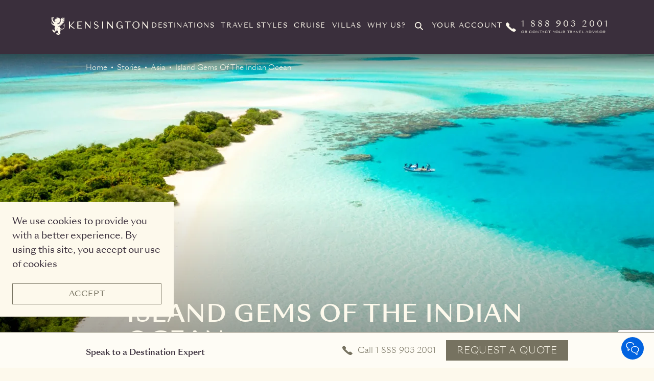

--- FILE ---
content_type: text/html; charset=utf-8
request_url: https://kensingtontours.com/stories/asia/island-gems-of-the-indian-ocean
body_size: 78352
content:
<!DOCTYPE html><html lang="en"><head>
  <meta charset="utf-8">
  <title>Kensington</title>
  <base href="/">
  <meta name="viewport" content="width=device-width, initial-scale=1">
  <meta http-equiv="Cache-Control" content="no-cache, no-store, must-revalidate">
  <meta http-equiv="Pragma" content="no-cache">
  <meta http-equiv="Expires" content="0">
  <link rel="shortcut icon" href="styles/images/favicons/new-favicon.ico">
  <link rel="icon" type="image/png" sizes="16x16" href="styles/images/favicons/new-favicon-16.png">
  <link rel="icon" type="image/png" sizes="32x32" href="styles/images/favicons/new-favicon-32.png">
  <link rel="manifest" href="styles/images/favicons/manifest.json">
  <meta name="mobile-web-app-capable" content="yes">
  <meta name="theme-color" content="#fff">
  <meta name="application-name" content="Kensington">
  <link rel="apple-touch-icon" sizes="57x57" href="styles/images/favicons/apple-touch-icon-57x57.png">
  <link rel="apple-touch-icon" sizes="60x60" href="styles/images/favicons/apple-touch-icon-60x60.png">
  <link rel="apple-touch-icon" sizes="72x72" href="styles/images/favicons/apple-touch-icon-72x72.png">
  <link rel="apple-touch-icon" sizes="76x76" href="styles/images/favicons/apple-touch-icon-76x76.png">
  <link rel="apple-touch-icon" sizes="114x114" href="styles/images/favicons/apple-touch-icon-114x114.png">
  <link rel="apple-touch-icon" sizes="120x120" href="styles/images/favicons/apple-touch-icon-120x120.png">
  <link rel="apple-touch-icon" sizes="144x144" href="styles/images/favicons/apple-touch-icon-144x144.png">
  <link rel="apple-touch-icon" sizes="152x152" href="styles/images/favicons/apple-touch-icon-152x152.png">
  <link rel="apple-touch-icon" sizes="167x167" href="styles/images/favicons/apple-touch-icon-167x167.png">
  <link rel="apple-touch-icon" sizes="180x180" href="styles/images/favicons/apple-touch-icon-180x180.png">
  <link rel="apple-touch-icon" sizes="1024x1024" href="styles/images/favicons/apple-touch-icon-1024x1024.png">
  <meta name="apple-mobile-web-app-capable" content="yes">
  <meta name="apple-mobile-web-app-status-bar-style" content="black-translucent">
  <meta name="apple-mobile-web-app-title" content="Kensington">
  <meta name="viewport" content="width=device-width,initial-scale=1">
  <meta name="facebook-domain-verification" content="xku248phahh9nulf29eqcc12dvsm03">
  <meta name="referrer" content="no-referrer-when-downgrade">
  <script type="text/javascript" src="/ruxitagentjs_ICA1589NPQRTUVXfgqru_10327251022105625.js" data-dtconfig="rid=RID_-1176427086|rpid=-223968835|domain=kensingtontours.com|reportUrl=/rb_bf43104ojo|app=8a9094db58007a97|owasp=1|featureHash=ICA1589NPQRTUVXfgqru|msl=153600|srsr=10000|rdnt=1|uxrgce=1|srcss=0|cuc=pz40pz2d|srxcss=0|srxicss=0|srms=2,1,0,0%2Ftextarea%2Cinput%2Cselect%2Coption;0%2Fdatalist;0%2Fform%20button;0%2F%5Bdata-dtrum-input%5D;0%2F.data-dtrum-input;1%2F%5Edata%28%28%5C-.%2B%24%29%7C%24%29|mel=100000|dpvc=1|lastModification=1767810170883|tp=500,50,0|srbbv=2|agentUri=/ruxitagentjs_ICA1589NPQRTUVXfgqru_10327251022105625.js" data-config='{"revision":1767810170883,"beaconUri":"/rb_bf43104ojo","agentUri":"/ruxitagentjs_ICA1589NPQRTUVXfgqru_10327251022105625.js","environmentId":"pz40pz2d","modules":"ICA1589NPQRTUVXfgqru"}' data-envconfig='{"tracestateKeyPrefix":"ef3d02ab-f9617d72"}' data-appconfig='{"app":"8a9094db58007a97","userInteractionCapture":["all"]}'></script><link href="//fonts.googleapis.com/css?family=Reenie+Beanie|Playfair+Display|Work+Sans:200" rel="stylesheet" type="text/css">
  <link href="https://cdn.jsdelivr.net/npm/bootstrap@5.2.2/dist/css/bootstrap.min.css" rel="stylesheet" integrity="sha384-Zenh87qX5JnK2Jl0vWa8Ck2rdkQ2Bzep5IDxbcnCeuOxjzrPF/et3URy9Bv1WTRi" crossorigin="anonymous">
  <link href="./assets/css/prism.css" rel="preload" as="style" onload="this.onload=null;this.rel='stylesheet'">
  <noscript><link rel="stylesheet" href="./assets/css/prism.css"></noscript>
  <!--link href="./assets/css/prism.css" rel="stylesheet" -->

  <!-- hubspot form for defender x page -->
  <script type="text/javascript" charset="UTF-8" src="https://js.hsforms.net/forms/v2.js"></script>
  <script type="text/javascript" id="hs-script-loader" async="" src="//js.hs-scripts.com/39604621.js"></script>

  <script async="" src="https://www.googleoptimize.com/optimize.js?id=GTM-WHH2DPM"></script>
  <script>
    var enhanced_conversion_data = {};
  </script>

  <!-- CHEQ INVOCATION TAG -->
  <script async="" src="https://ob.forroundprince.com/i/377c980fd3daee999c39f747545c65c1.js" data-jsonp="onCheqResponse" data-ch="cheq4ppc" class="ct_clicktrue_76469">
  </script>

  <script>
    window.onCheqResponse = function(jsonp, reqID) {
      window.__cheqRequestId = reqID;
      document.dispatchEvent(new CustomEvent('cheqRequestIdReceived', { detail: reqID }));
    }
  </script>
  <!-- END CHEQ INVOCATION TAG -->

  <!-- Google tag (gtag.js) -->
  <script async="" src="https://www.googletagmanager.com/gtag/js?id=G-Y90SHD7EB6"></script>
  <script>
    window.dataLayer = window.dataLayer || [];
    function gtag(){dataLayer.push(arguments);}
    gtag('js', new Date());
    gtag('config', 'G-Y90SHD7EB6');
  </script>

  <!-- Global site tag (gtag.js) - Google Ads: 1068323284 -->
  <script async="" src="https://www.googletagmanager.com/gtag/js?id=AW-1068323284"></script>

  <script>
    window.dataLayer = window.dataLayer || [];
    function gtag() { dataLayer.push(arguments); }
    gtag('js', new Date());
    gtag('config', 'AW-1068323284', { 'allow_enhanced_conversions': true });
  </script>
  <script>
    window.addEventListener('load', function () {
      if (window.location.pathname == '/request-a-quote/thank-you') {
        var emailId = jQuery('#emailId').text();
        enhanced_conversion_data.email = emailId;
        gtag('event', 'conversion', { 'send_to': 'AW-1068323284/i7y-CI7OQxDUo7X9Aw' });
      }
    });
  </script>
  <script>
    // add /cruise/thank-you
    window.addEventListener('load', function () {
      if (window.location.pathname == '/yachts/thank-you' || window.location.pathname == '/villas/thank-you'|| window.location.pathname == '/voyages/thank-you' ) {
        var emailId = jQuery('#emailId').text();
        enhanced_conversion_data.email = emailId;
        gtag('event', 'conversion', { 'send_to': 'AW-1068323284/i7y-CI7OQxDUo7X9Aw' });
      }
    });
  </script>
  <script>
    window.addEventListener('load', function () {
      if (window.location.pathname == '/travels/request-a-quote-thank-you') {
        var emailId = jQuery('#emailId').text();
        enhanced_conversion_data.email = emailId;
        gtag('event', 'conversion', { 'send_to': 'AW-1068323284/P6gNCM72jAgQ1KO1_QM' });
      }
    });
  </script>
  <script>
    // '/travels/request-a-quote-cruiset-thank-you
    window.addEventListener('load', function () {
      if (window.location.pathname == '/travels/request-a-quote-yacht-thank-you' || window.location.pathname == '/travels/request-a-quote-villas-thank-you' || window.location.pathname == '/travels/request-a-quote-voyages-thank-you') {
        var emailId = jQuery('#emailId').text();
        enhanced_conversion_data.email = emailId;
        gtag('event', 'conversion', { 'send_to': 'AW-1068323284/P6gNCM72jAgQ1KO1_QM' });
      }
    });
  </script>

  <script src="//code.jquery.com/jquery-3.3.1.min.js"></script>
  <script type="application/javascript">
    function detectIE() { var ua = window.navigator.userAgent; var msie = ua.indexOf('MSIE '); if (msie > 0) { return true; } var trident = ua.indexOf('Trident/'); if (trident > 0) { return true; } return false; }
    if (detectIE()) { if (window.location.pathname != '/ie-upgrade') { window.location.href = "/ie-upgrade"; } }
  </script>
  <script src="https://media.twiliocdn.com/sdk/js/webchat-v3/releases/1.1.0/webchat.min.js" integrity="sha256-c1l/wwVPqGd5P7Wni+vQ85wSk0UCDqZyUDQRJBKRQO0=" crossorigin="anonymous"></script>
<link rel="stylesheet" href="styles.a6e8eb9851b4fcc6864b.css"><style ng-transition="serverApp">@media (max-width:767px){.body-content[_ngcontent-sc0]{padding-top:50px}}</style><style ng-transition="serverApp">@charset "UTF-8";@font-face{font-family:Averta-Bold;src:url(3AA21A_0_0.eot);src:url(3AA21A_0_0.eot?#iefix) format("embedded-opentype"),url(3AA21A_0_0.woff2) format("woff2"),url(3AA21A_0_0.woff) format("woff"),url(3AA21A_0_0.ttf) format("truetype")}@font-face{font-family:Averta-BlackItalic;src:url(3AA21A_1_0.eot);src:url(3AA21A_1_0.eot?#iefix) format("embedded-opentype"),url(3AA21A_1_0.woff2) format("woff2"),url(3AA21A_1_0.woff) format("woff"),url(3AA21A_1_0.ttf) format("truetype")}@font-face{font-family:Averta-Extrabold;src:url(3AA21A_2_0.eot);src:url(3AA21A_2_0.eot?#iefix) format("embedded-opentype"),url(3AA21A_2_0.woff2) format("woff2"),url(3AA21A_2_0.woff) format("woff"),url(3AA21A_2_0.ttf) format("truetype")}@font-face{font-family:Averta-BoldItalic;src:url(3AA21A_3_0.eot);src:url(3AA21A_3_0.eot?#iefix) format("embedded-opentype"),url(3AA21A_3_0.woff2) format("woff2"),url(3AA21A_3_0.woff) format("woff"),url(3AA21A_3_0.ttf) format("truetype")}@font-face{font-family:Averta-Black;src:url(3AA21A_4_0.eot);src:url(3AA21A_4_0.eot?#iefix) format("embedded-opentype"),url(3AA21A_4_0.woff2) format("woff2"),url(3AA21A_4_0.woff) format("woff"),url(3AA21A_4_0.ttf) format("truetype")}@font-face{font-family:Averta-ExtraboldItalic;src:url(3AA21A_5_0.eot);src:url(3AA21A_5_0.eot?#iefix) format("embedded-opentype"),url(3AA21A_5_0.woff2) format("woff2"),url(3AA21A_5_0.woff) format("woff"),url(3AA21A_5_0.ttf) format("truetype")}@font-face{font-family:Averta-Extrathin;src:url(3AA21A_6_0.eot);src:url(3AA21A_6_0.eot?#iefix) format("embedded-opentype"),url(3AA21A_6_0.woff2) format("woff2"),url(3AA21A_6_0.woff) format("woff"),url(3AA21A_6_0.ttf) format("truetype")}@font-face{font-family:Averta-ExtrathinItalic;src:url(3AA21A_7_0.eot);src:url(3AA21A_7_0.eot?#iefix) format("embedded-opentype"),url(3AA21A_7_0.woff2) format("woff2"),url(3AA21A_7_0.woff) format("woff"),url(3AA21A_7_0.ttf) format("truetype")}@font-face{font-family:Averta-Light;src:url(3AA21A_8_0.eot);src:url(3AA21A_8_0.eot?#iefix) format("embedded-opentype"),url(3AA21A_8_0.woff2) format("woff2"),url(3AA21A_8_0.woff) format("woff"),url(3AA21A_8_0.ttf) format("truetype")}@font-face{font-family:Averta-LightItalic;src:url(3AA21A_9_0.eot);src:url(3AA21A_9_0.eot?#iefix) format("embedded-opentype"),url(3AA21A_9_0.woff2) format("woff2"),url(3AA21A_9_0.woff) format("woff"),url(3AA21A_9_0.ttf) format("truetype")}@font-face{font-family:Averta-Regular;src:url(3AA21A_A_0.eot);src:url(3AA21A_A_0.eot?#iefix) format("embedded-opentype"),url(3AA21A_A_0.woff2) format("woff2"),url(3AA21A_A_0.woff) format("woff"),url(3AA21A_A_0.ttf) format("truetype")}@font-face{font-family:Averta-RegularItalic;src:url(3AA21A_B_0.eot);src:url(3AA21A_B_0.eot?#iefix) format("embedded-opentype"),url(3AA21A_B_0.woff2) format("woff2"),url(3AA21A_B_0.woff) format("woff"),url(3AA21A_B_0.ttf) format("truetype")}@font-face{font-family:Averta-Semibold;src:url(3AA21A_C_0.eot);src:url(3AA21A_C_0.eot?#iefix) format("embedded-opentype"),url(3AA21A_C_0.woff2) format("woff2"),url(3AA21A_C_0.woff) format("woff"),url(3AA21A_C_0.ttf) format("truetype")}@font-face{font-family:Averta-SemiboldItalic;src:url(3AA21A_D_0.eot);src:url(3AA21A_D_0.eot?#iefix) format("embedded-opentype"),url(3AA21A_D_0.woff2) format("woff2"),url(3AA21A_D_0.woff) format("woff"),url(3AA21A_D_0.ttf) format("truetype")}@font-face{font-family:Averta-Thin;src:url(3AA21A_E_0.eot);src:url(3AA21A_E_0.eot?#iefix) format("embedded-opentype"),url(3AA21A_E_0.woff2) format("woff2"),url(3AA21A_E_0.woff) format("woff"),url(3AA21A_E_0.ttf) format("truetype")}@font-face{font-family:Averta-ThinItalic;src:url(3AA21A_F_0.eot);src:url(3AA21A_F_0.eot?#iefix) format("embedded-opentype"),url(3AA21A_F_0.woff2) format("woff2"),url(3AA21A_F_0.woff) format("woff"),url(3AA21A_F_0.ttf) format("truetype")}@font-face{font-family:SangBleuSunrise-Light;src:url(SangBleuSunrise-Light-WebS.eot);src:url(SangBleuSunrise-Light-WebS.eot?#iefix) format("embedded-opentype"),url(SangBleuSunrise-Light-WebS.woff2) format("woff2"),url(SangBleuSunrise-Light-WebS.woff) format("woff"),url(SangBleuSunrise-Light-WebS.ttf) format("truetype")}@font-face{font-family:SangBleuSunrise-Regular;src:url(SangBleuSunrise-Regular-WebS.eot);src:url(SangBleuSunrise-Regular-WebS.eot?#iefix) format("embedded-opentype"),url(SangBleuSunrise-Regular-WebS.woff2) format("woff2"),url(SangBleuSunrise-Regular-WebS.woff) format("woff"),url(SangBleuSunrise-Regular-WebS.ttf) format("truetype")}@font-face{font-family:SangBleuSunrise-Medium;src:url(SangBleuSunrise-Medium-WebS.eot);src:url(SangBleuSunrise-Medium-WebS.eot?#iefix) format("embedded-opentype"),url(SangBleuSunrise-Medium-WebS.woff2) format("woff2"),url(SangBleuSunrise-Medium-WebS.woff) format("woff"),url(SangBleuSunrise-Medium-WebS.ttf) format("truetype")}@font-face{font-family:SangBleuSunrise-Bold;src:url(SangBleuSunrise-Bold-WebS.eot);src:url(SangBleuSunrise-Bold-WebS.eot?#iefix) format("embedded-opentype"),url(SangBleuSunrise-Bold-WebS.woff2) format("woff2"),url(SangBleuSunrise-Bold-WebS.woff) format("woff"),url(SangBleuSunrise-Bold-WebS.ttf) format("truetype")}@font-face{font-family:SangBleuRepublic-Medium;src:url(SangBleuRepublic-Medium-WebS.eot);src:url(SangBleuRepublic-Medium-WebS.eot?#iefix) format("embedded-opentype"),url(SangBleuRepublic-Medium-WebS.woff2) format("woff2"),url(SangBleuRepublic-Medium-WebS.woff) format("woff"),url(SangBleuRepublic-Medium-WebS.ttf) format("truetype")}@font-face{font-family:SangBleuRepublic-Regular;src:url(SangBleuRepublic-Regular-WebS.eot);src:url(SangBleuRepublic-Regular-WebS.eot?#iefix) format("embedded-opentype"),url(SangBleuRepublic-Regular-WebS.woff2) format("woff2"),url(SangBleuRepublic-Regular-WebS.woff) format("woff"),url(SangBleuRepublic-Regular-WebS.ttf) format("truetype")}
html{line-height:1.15;-webkit-text-size-adjust:100%}body{margin:0}main{display:block}h1{font-size:2em;margin:.67em 0}hr{box-sizing:content-box;height:0;overflow:visible}pre{font-family:monospace,monospace;font-size:1em}a{background-color:rgba(0,0,0,0)}abbr[title]{border-bottom:none;text-decoration:underline;-webkit-text-decoration:underline dotted;text-decoration:underline dotted}b,strong{font-weight:bolder}code,kbd,samp{font-family:monospace,monospace;font-size:1em}small{font-size:80%}sub,sup{font-size:75%;line-height:0;position:relative;vertical-align:baseline}sub{bottom:-.25em}sup{top:-.5em}img{border-style:none}button,input,optgroup,select,textarea{font-family:inherit;font-size:100%;line-height:1.15;margin:0}button,input{overflow:visible}button,select{text-transform:none}[type=button],[type=reset],[type=submit],button{-webkit-appearance:button}[type=button]::-moz-focus-inner,[type=reset]::-moz-focus-inner,[type=submit]::-moz-focus-inner,button::-moz-focus-inner{border-style:none;padding:0}[type=button]:-moz-focusring,[type=reset]:-moz-focusring,[type=submit]:-moz-focusring,button:-moz-focusring{outline:1px dotted ButtonText}fieldset{padding:.35em .75em .625em}legend{box-sizing:border-box;color:inherit;display:table;max-width:100%;padding:0;white-space:normal}progress{vertical-align:baseline}textarea{overflow:auto}[type=checkbox],[type=radio]{box-sizing:border-box;padding:0}[type=number]::-webkit-inner-spin-button,[type=number]::-webkit-outer-spin-button{height:auto}[type=search]{-webkit-appearance:textfield;outline-offset:-2px}[type=search]::-webkit-search-decoration{-webkit-appearance:none}::-webkit-file-upload-button{-webkit-appearance:button;font:inherit}details{display:block}summary{display:list-item}[hidden],template{display:none}*,:after,:before{box-sizing:border-box}a{text-decoration:none}a,button{color:inherit;cursor:pointer}button{background-color:rgba(0,0,0,0);border-width:0;padding:0}figure{margin:0}input::-moz-focus-inner{border:0;padding:0;margin:0}dd,ol,ul{margin:0;padding:0;list-style:none}h1,h2,h3,h4,h5,h6{margin:0;font-size:inherit;font-weight:inherit}p{margin:0}cite{font-style:normal}fieldset{border-width:0;padding:0;margin:0}body,html{color:#3a2f3c;background-color:#fdf9ec}body{font-family:SangBleuSunrise-Light,sans-serif;font-size:1rem!important;line-height:1.375rem}@media (min-width:64rem){body{font-size:1.125rem!important;line-height:1.75rem}}h1,h2,h3{text-transform:uppercase;letter-spacing:.1rem}a:active,a:focus,a:hover{text-decoration:underline}b,strong{font-weight:400;font-family:Averta-Bold,sans-serif}em,i{font-style:normal;font-family:Averta-RegularItalic,sans-serif}.main{background-color:#fdf9ec}@media (min-width:64rem){.main{min-height:calc(100vh - 40.9375rem)}}@media (min-width:90rem){.main{min-height:calc(100vh - 35.875rem)}}.visually-hidden{position:absolute!important;height:1px;width:1px;overflow:hidden;clip:rect(1px,1px,1px,1px);white-space:nowrap}#top-of-site-pixel-anchor{position:absolute;top:0;left:0}.hide{display:none!important}@media (max-width:47.9375rem){.hide-on-sm-only{display:none!important}}@media (min-width:48rem) and (max-width:63.9375rem){.hide-on-med-only{display:none!important}}@media (max-width:63.9375rem){.hide-on-sm-and-med{display:none!important}}@media (max-width:89.9375rem){.hide-on-sm-and-med-and-lrg{display:none!important}}@media (min-width:48rem) and (max-width:89.9375rem){.hide-on-med-and-lrg{display:none!important}}@media (min-width:64rem) and (max-width:89.9375rem){.hide-on-lrg-only{display:none!important}}@media (min-width:90rem){.hide-on-xl-only{display:none!important}}@media (min-width:64rem){.hide-on-lrg-and-xl{display:none!important}}@media (max-width:47.9375rem){.hide-on-sm-and-xl-only{display:none!important}}@media (min-width:90rem){.hide-on-sm-and-xl-only{display:none!important}}.serif-large{font-family:SangBleuSunrise-Medium,serif;font-size:1.25rem;line-height:1.625rem}@media (min-width:64rem){.serif-large{font-size:1.5rem;line-height:2rem}}.serif-medium{font-family:SangBleuSunrise-Medium,serif;font-size:1rem;line-height:1.3125rem}@media (min-width:64rem){.serif-medium{font-size:1.25rem;line-height:1.625rem}}.serif-small{font-family:SangBleuSunrise-Medium,serif;font-size:1rem;line-height:1.3125rem}.text-regular{font-family:SangBleuSunrise-Light,sans-serif;font-size:1rem!important;line-height:1.375rem}@media (min-width:64rem){.text-regular{font-size:1.125rem!important;line-height:1.75rem}}.text-large{font-size:1.25rem;line-height:1.875rem}.text-large,.text-small{font-family:SangBleuSunrise-Regular,sans-serif}.text-small{font-size:.875rem;line-height:1.125rem}@media (min-width:64rem){.text-small{font-size:1rem;line-height:1.5rem}}.text-xsmall{font-family:SangBleuSunrise-Regular,sans-serif;font-size:.75rem;line-height:1rem}@media (min-width:64rem){.text-xsmall{font-size:.875rem;line-height:1.25rem}}.text-emphasis-regular{font-family:SangBleuSunrise-Medium,sans-serif;font-size:1rem;line-height:1.375rem}@media (min-width:64rem){.text-emphasis-regular{font-size:1.125rem;line-height:1.75rem}}.text-emphasis-small{font-family:SangBleuSunrise-Medium,sans-serif;font-size:.875rem;line-height:1.125rem}@media (min-width:64rem){.text-emphasis-small{font-size:1rem;line-height:1.5rem}}.text-emphasis-xsmall{font-family:SangBleuSunrise-Medium,sans-serif;font-size:.75rem;line-height:1rem}@media (min-width:64rem){.text-emphasis-xsmall{font-size:.875rem;line-height:1.25rem}}.icon{display:inline-block;width:1em;height:1em;stroke-width:0;stroke:currentColor;fill:currentColor}.icon--search{margin-right:.3125rem}.icon--menu-small{width:1.875rem;height:1.875rem}.icon__prev-next{fill:#767260}.icon--arrow-down{-ms-transform:rotate(90deg);transform:rotate(90deg)}.icon--arrow-left{-ms-transform:rotate(180deg);transform:rotate(180deg)}.icon--arrow-up{-ms-transform:rotate(270deg);transform:rotate(270deg)}.icon--chat{width:1.5rem;height:1.625rem}.icon--phone{width:1.625rem;height:1.3125rem}.icon--schedule{width:1.375rem;height:1.375rem}.icon--small{width:.9375rem;height:.9375rem}.icon--medium{width:2.5rem;height:2.5rem}.icon--large{width:4.375rem;height:4.375rem}.text-input:focus{outline:1px solid #aaa}button:focus,select:focus{outline:none}body.user-is-tabbing :focus:not(.dest-itin__nav-button){outline:2px solid #7aacfe!important;outline:5px auto -webkit-focus-ring-color!important}.heading-1,h1{font-family:SangBleuSunrise-Medium,serif;font-size:1.875rem;line-height:2.375rem}@media (min-width:64rem){.heading-1,h1{font-size:2.875rem;line-height:3.25rem}}.heading-2,h2{font-family:SangBleuSunrise-Medium,sans-serif;font-size:1.5rem;line-height:1.8125rem}@media (min-width:64rem){.heading-2,h2{font-size:2rem;line-height:2.5rem}}.heading-3,h3{font-family:SangBleuSunrise-Regular,sans-serif;font-size:1.25rem;line-height:1.5rem}@media (min-width:64rem){.heading-3,h3{font-size:1.5rem;line-height:1.8125rem}}.heading-4,h4{font-family:SangBleuSunrise-Regular,sans-serif;font-size:1rem;line-height:1.1875rem}@media (min-width:64rem){.heading-4,h4{font-size:1.125rem;line-height:1.3125rem}}.heading-5,.heading-6,h5,h6{font-family:SangBleuSunrise-Regular,sans-serif;font-size:.875rem;line-height:1.25rem}@media (min-width:64rem){.heading-5,.heading-6,h5,h6{font-size:1rem;line-height:1.1875rem}}.button{cursor:pointer;line-height:1.3;font-size:.9375rem;color:#fdf9ec;text-align:center;padding:.625rem 1.25rem;background:#767260;border:1px solid #767260;transition:.2s;white-space:nowrap;display:inline-block;text-transform:uppercase;letter-spacing:.05rem;word-wrap:break-word;white-space:normal}.button,.button:active,.button:focus,.button:hover{text-decoration:none}.button:hover{background:rgba(0,0,0,0);color:#767260}.button:active{-ms-transform:scale(.9);transform:scale(.9);text-decoration:none}.button--loading{position:relative;padding-left:2.5rem}.button--loading:before{content:"";border-radius:50%;border:.125rem solid #fdf9ec;border-top-color:#767260;width:1rem;height:1rem;-webkit-animation:buttonspin .6s linear infinite;animation:buttonspin .6s linear infinite;position:absolute;left:1rem;top:.75rem;-ms-transform:translateY(-50%);transform:translateY(-50%)}.button--reversed{background:rgba(0,0,0,0);color:#767260}.button--reversed:hover{background-color:#767260;color:#fdf9ec}.button--v6{background:#767260;color:#fdf9ec;border:unset}.button--v6:hover{background-color:rgba(0,0,0,0);color:#767260;border:1px solid #767260}.button--testMod{color:#3d333c;background:#d9cfe7;border:unset}.button--testMod:hover{background:rgba(0,0,0,0);color:#3d333c;border:1px solid #d9cfe7}.button--transparent{background:rgba(0,0,0,0);border:1px solid #fdf9ec}.button--transparent:hover{background-color:#fdf9ec;color:#3a2f3c}.button--titanium{background:rgba(0,0,0,0);border:1px solid #3a2f3c;color:#3a2f3c}.button--titanium:hover{background-color:#3a2f3c;color:#fdf9ec}.button:disabled,.button[disabled]{background-color:#cebaac;border-color:#cebaac;cursor:default}.button:disabled:active,.button:disabled:focus,.button:disabled:hover,.button[disabled]:active,.button[disabled]:focus,.button[disabled]:hover{-ms-transform:none;transform:none;color:#fdf9ec}.button__prev-next{height:3.125rem;width:3.125rem;border-radius:50%;background-color:#fdf9ec;box-shadow:0 2px 4px 0 rgba(0,0,0,.1),0 3px 4px 0 rgba(0,0,0,.12),0 1px 5px 0 rgba(0,0,0,.14);transition:.2s;z-index:1}.load-more{color:#767260;font-size:1.125rem;line-height:1.75rem;display:block;padding:.625rem 1.25rem;margin:0 auto 1rem}@media (min-width:90rem){.load-more{margin-bottom:3rem}}@-webkit-keyframes buttonspin{0%{transform:rotate(0deg)}to{transform:rotate(1turn)}}@keyframes buttonspin{0%{transform:rotate(0deg)}to{transform:rotate(1turn)}}.form{display:-ms-flexbox;display:flex;-ms-flex-direction:column;flex-direction:column;-ms-flex-align:center;align-items:center}@media (min-width:23.125rem){.form{width:20.4375rem;margin:0 auto}}@media (min-width:48rem){.form{width:45rem}}@media (min-width:64rem){.form{display:block;width:auto;margin:0}}.form--error{color:#e74a2e}.form--error input,.form--error textarea{border:1px solid #e74a2e;color:#e74a2e}.form--error input::-moz-placeholder,.form--error textarea::-moz-placeholder{color:#e74a2e}.form--error input:-ms-input-placeholder,.form--error textarea:-ms-input-placeholder{color:#e74a2e}.form--error input::placeholder,.form--error textarea::placeholder{color:#e74a2e}.form--error-message{display:none;font-size:1rem;padding-left:.875rem;line-height:1.3125rem;padding-top:.25rem}.form--error .form--error-message{display:block}.form--error-banner{background-color:#fff;padding:1rem;margin-bottom:1rem;border:3px solid #e74a2e;color:#e74a2e;font-weight:700}.form--error-banner--raq{width:calc(100vw - 3rem)}@media (min-width:23.125rem){.form--error-banner--raq{width:20.4375rem}}@media (min-width:64rem){.form--error-banner--raq{width:31.25rem}}@media (min-width:90rem){.form--error-banner--contact{width:31.25rem}}@media (min-width:64rem){.form--error-banner{margin-bottom:2rem;padding:1.25rem 1.5rem}}.form--error-banner-text{font-size:.75rem;color:#3a2f3c}.form--error-warning-icon{display:none}.form--error .form--error-warning-icon{display:block;height:1.5rem;width:1.5rem;fill:#e74a2e;position:absolute;right:.5rem;top:50%;-ms-transform:translateY(-50%);transform:translateY(-50%);z-index:1}.form__header{margin-bottom:1.5rem}.form__header button{float:right}.form__header button img{width:1.5rem;height:1.5rem}.form__heading{font-size:1.25rem;line-height:1.5625rem;margin-bottom:.5rem}@media (min-width:64rem){.form__heading{font-size:1.5rem;line-height:1.8125rem}}.form__row{display:-ms-flexbox;display:flex;-ms-flex-direction:column;flex-direction:column;-ms-flex-pack:start;justify-content:flex-start;width:100%;margin:0 0 0 -.8125rem;width:calc(100% + rem-calc($gutterWidthSmall))}@media (min-width:23.125rem){.form__row{width:21.25rem}}@media (min-width:64rem){.form__row{width:32.875rem;-ms-flex-direction:row;flex-direction:row}}.form__row>*{margin-right:.8125rem!important;margin-left:.8125rem!important}.form__col-50{-ms-flex:0 1 50%;flex:0 1 50%}.form__field{margin-bottom:1.5rem;display:-ms-flexbox;display:flex;-ms-flex-direction:column;flex-direction:column;-ms-flex-align:center;align-items:center}@media (min-width:23.125rem){.form__field{width:20.4375rem;margin:0 auto 1.5rem}}@media (min-width:48rem){.form__field{display:block;width:auto}}.form__field--text{-ms-flex-align:start;align-items:flex-start}@media (min-width:64rem){.form__field--toggle{margin:0 1rem 1rem 0}}.form__field--checkbox,.form__field--radio{margin:0 0 .5rem;-ms-flex-direction:row;flex-direction:row;width:auto}@media (min-width:64rem){.form__field--checkbox,.form__field--radio{display:-ms-flexbox;display:flex;-ms-flex-align:start;align-items:flex-start;margin:0}}.form__field--radio-button{-ms-flex-direction:row;flex-direction:row;width:auto}.form__field--radio-button input{position:absolute;opacity:0}.form__field--radio-button label{margin-bottom:.5rem;display:-ms-flexbox;display:flex;-ms-flex-direction:row;flex-direction:row;-ms-flex-align:center;align-items:center;width:100%;padding:.75rem;cursor:pointer;border:1px solid #3a2f3c;border-radius:.375rem}.form__field--radio-button label img{width:auto;height:1.5rem;margin-right:.75rem}@media (min-width:64rem){.form__field--radio-button label img{height:2.625rem}}.form__field--radio-button input[type=radio]:checked+label{background-color:#e4e3de;border-color:#767260}@media (min-width:64rem){.form__field--radio-button{display:-ms-flexbox;display:flex;-ms-flex-align:start;align-items:flex-start;margin:0}}.form__field--mb-0{margin-bottom:0!important}.form__num-range-group{display:-ms-flexbox;display:flex;-ms-flex-wrap:wrap;flex-wrap:wrap;-ms-flex-pack:center;justify-content:center}@media (min-width:48rem){.form__num-range-group{-ms-flex-pack:start;justify-content:flex-start}}@media (min-width:64rem){.form__num-range-group{-ms-flex-wrap:initial;flex-wrap:nowrap}}.form__num-range-header{margin-bottom:.5rem;font-size:1rem;line-height:1.375rem;text-align:center}@media (min-width:48rem){.form__num-range-header{text-align:left}}@media (min-width:64rem){.form__num-range-header{font-size:1.125rem;line-height:1.4375rem;font-family:SangBleuSunrise-Medium,sans-serif}}.form__num-range-input{display:none}.form__num-range-input:checked+label{border-color:#3a2f3c;background-color:#3a2f3c;color:#fdf9ec}.form__num-range-label{border:1px solid #3a2f3c;background-color:#fdf9ec;text-align:center;width:4.15rem;height:3.0625rem;line-height:3.0625rem;margin-right:-1px;margin-bottom:-1px}@media (min-width:64rem){.form__num-range-label{margin-bottom:0;width:3.0625rem}}.form__numeric-input-field{display:-ms-flexbox;display:flex;-ms-flex-direction:row;flex-direction:row;-ms-flex-pack:center;justify-content:center;-ms-flex-align:center;align-items:center}.form__numeric-input-field-header{font-size:1rem;line-height:1.375rem;text-align:left;-ms-flex-positive:1;flex-grow:1;font-weight:700}.form__numeric-input-field-subheader{font-size:.875rem;line-height:1.375rem;font-weight:400}.form__age{display:-ms-flexbox;display:flex;-ms-flex-direction:column;flex-direction:column;margin-bottom:1rem}@media (min-width:64rem){.form__age{margin-bottom:0}}.form__age-group{display:grid;grid-template-columns:repeat(2,1fr)}@media (min-width:48rem){.form__age-group{grid-template-columns:repeat(3,1fr);gap:1rem .5rem}}.form__age-field-label{display:-ms-flexbox;display:flex;-ms-flex-align:end;align-items:flex-end}.form__age-field{border:1px solid #3a2f3c;background-color:#fdf9ec;text-align:center;width:3.0625rem;height:3.0625rem;line-height:3.0625rem}.form__age-label{padding:0 .5rem;margin-right:1.5rem;font-size:1rem;line-height:1.25rem;white-space:nowrap}.form__age-error{padding-top:.25rem}.form__text-field{height:2.625rem;border-radius:.375rem;background-color:#fdf9ec;border:1px solid #3a2f3c;padding:0 .75rem;font-size:.875rem;line-height:1.125rem;width:calc(100vw - 3rem)}@media (min-width:23.125rem){.form__text-field{width:20.4375rem}}@media (min-width:64rem){.form__text-field{width:31.25rem;font-size:1.125rem;line-height:1.75rem}}.form__text-field-label{display:block;padding:.5rem .75rem;font-size:.75rem;line-height:1rem}.form--error .form__text-field-label{color:#3a2f3c}@media (min-width:64rem){.form__text-field-label{padding:0;font-size:1.125rem;line-height:1.75rem}}.form--error .form__text-field-wrap{position:relative;display:inline-block}.form__textarea{height:14.625rem;border-radius:.375rem;background-color:#fdf9ec;border:1px solid #3a2f3c;padding:.75rem;font-size:.875rem;line-height:1.125rem;width:calc(100vw - 3rem)}.form__textarea-lg{width:100%!important}@media (min-width:23.125rem){.form__textarea{width:20.4375rem}}@media (min-width:64rem){.form__textarea{width:31.25rem;height:15.625rem;font-size:1.125rem;line-height:1.75rem}}.form__textarea-label{display:block;padding:.5rem .75rem;font-size:.75rem;line-height:1rem}@media (min-width:64rem){.form__textarea-label{width:31.25rem;padding:0 0 1rem;font-size:1.125rem;line-height:1.75rem}}.form__textarea--h-auto{height:unset!important}.form__select{height:2.625rem;border-radius:.375rem;background-color:#fdf9ec;border:1px solid #3a2f3c;display:-ms-flexbox;display:flex;-ms-flex-wrap:wrap;flex-wrap:wrap;-ms-flex-pack:center;justify-content:center}.form__select-lg{width:100%;padding-left:1rem}@media (min-width:48rem){.form__select{-ms-flex-pack:start;justify-content:flex-start}}@media (min-width:64rem){.form__select{-ms-flex-wrap:initial;flex-wrap:nowrap}}.form__select-header{margin-bottom:.5rem;font-size:1rem;line-height:1.375rem;text-align:center}@media (min-width:48rem){.form__select-header{text-align:left}}@media (min-width:64rem){.form__select-header{font-size:1.125rem;line-height:1.4375rem;font-family:SangBleuSunrise-Medium,sans-serif}}.form__select-error{width:calc(100vw - 3rem)}@media (min-width:23.125rem){.form__select-error{width:20.4375rem}}@media (min-width:64rem){.form__select-error{width:31.25rem}}.form__checkbox:checked,.form__checkbox:not(:checked){position:absolute;left:-9999px}.form__checkbox:checked+label,.form__checkbox:not(:checked)+label{position:relative;padding-left:1.75rem;line-height:1.5rem;cursor:pointer}.form__checkbox:checked+label:before,.form__checkbox:not(:checked)+label:before{content:"";position:absolute;left:0;top:.1875rem;width:1.25rem;height:1.25rem;border:1px solid #3a2f3c;background:#fdf9ec;border-radius:.125rem}.form__checkbox:checked+label:after,.form__checkbox:not(:checked)+label:after{content:"✓ ";font-family:SangBleuSunrise-Regular,sans-serif;position:absolute;top:.5rem;left:.3125rem;color:#767260;font-size:1rem;line-height:.8;transition:all .2s}.form__checkbox:not(:checked)+label:after{opacity:0;-ms-transform:scale(0);transform:scale(0)}.form__checkbox:checked+label:after{opacity:1;-ms-transform:scale(1);transform:scale(1)}.form__checkbox:disabled:checked+label:before,.form__checkbox:disabled:not(:checked)+label:before{border-color:#bbb;background-color:#ddd}.form__checkbox:disabled:checked+label:after{color:#999}.form__checkbox:disabled+label{color:#aaa}.form__checkbox:checked:focus+label:before,.form__checkbox:not(:checked):focus+label:before{border:2px dotted #3a2f3c}.form__checkbox-group{margin-bottom:2rem;display:grid;gap:.625rem .8125rem;grid-template-columns:repeat(2,1fr);-ms-flex-align:start;align-items:start}@media (min-width:48rem){.form__checkbox-group{gap:.625rem 1.5rem;grid-template-columns:repeat(3,1fr);margin-bottom:3rem}}@media (min-width:64rem){.form__checkbox-group{gap:.625rem 1rem}}@media (min-width:90rem){.form__checkbox-group{gap:.625rem 2rem;grid-template-columns:repeat(3,12.5rem)}}.form__checkbox-group-header{font-size:1.125rem;line-height:1.5rem;margin-bottom:1rem;font-family:SangBleuSunrise-Medium,sans-serif}.form__checkbox-label{font-size:1.125rem;line-height:1.75rem}.form__checkbox-label:hover:before{border:2px solid #767260!important}.form__radio{position:relative}.form__radio:checked,.form__radio:not(:checked){position:absolute;left:-9999px}.form__radio:checked+label,.form__radio:not(:checked)+label{position:relative;padding-left:1.75rem;line-height:1.5rem;cursor:pointer}.form__radio:checked+label:before,.form__radio:not(:checked)+label:before{content:"";position:absolute;left:0;top:.1875rem;width:1.25rem;height:1.25rem;border:2px solid #ababab;background:#fdf9ec;border-radius:50%}.form__radio:checked+label:before{border-color:#767260}.form__radio:checked+label:after,.form__radio:not(:checked)+label:after{content:"";font-family:SangBleuSunrise-Regular,sans-serif;position:absolute;top:.5625rem;left:.375rem;transition:all .2s;border-radius:50%;width:.5rem;height:.5rem;color:#767260;background-color:#767260}.form__radio:not(:checked)+label:after{opacity:0;-ms-transform:scale(0);transform:scale(0)}.form__radio:disabled:checked+label:before,.form__radio:disabled:not(:checked)+label:before{border-color:#bbb;background-color:#ddd}.form__radio:disabled:checked+label:after{background-color:#999}.form__radio:disabled+label{color:#aaa}.form__radio-group{margin-bottom:2rem;display:grid;gap:.625rem .8125rem;grid-template-columns:repeat(2,1fr);-ms-flex-align:start;align-items:start}@media (min-width:48rem){.form__radio-group{gap:.625rem 1.5rem;grid-template-columns:repeat(3,1fr);margin-bottom:3rem}}@media (min-width:64rem){.form__radio-group{gap:.625rem 1rem}}@media (min-width:90rem){.form__radio-group{gap:.625rem 2rem;grid-template-columns:repeat(3,12.5rem)}}.form__radio-group-header{font-size:1.125rem;line-height:1.5rem;margin-bottom:1rem;font-family:SangBleuSunrise-Medium,sans-serif}.form__radio-label{font-size:1.125rem;line-height:1.75rem;position:relative}.form__radio-label:hover:before{border-color:#767260!important}.form__toggle{display:-ms-flexbox;display:flex;-ms-flex-direction:column;flex-direction:column;-ms-flex-align:center;align-items:center}@media (min-width:64rem){.form__toggle{display:block}}.form__toggle-header{font-size:1rem;line-height:1.375rem;margin-bottom:.5rem}@media (min-width:64rem){.form__toggle-header{font-family:SangBleuSunrise-Medium,sans-serif;font-size:1.125rem;line-height:1.5rem;margin-bottom:1rem}}.form__toggle-group{display:-ms-flexbox;display:flex}.form__toggle-input{display:none}.form__toggle-input:checked+label{border-color:#3a2f3c;background-color:#3a2f3c;color:#fdf9ec}.form__toggle-label{position:relative;border:1px solid #b5a5b8;background-color:#fefdfa;text-align:center;color:#3a2f3c;font-family:SangBleuSunrise-Medium,sans-serif;font-size:.875rem;line-height:2.875rem;height:2.875rem;width:10.21875rem}.form__toggle-label:before{content:" ";position:absolute;top:0;right:0;bottom:0;left:0;border-radius:.3125rem;box-shadow:0 12px 17px 2px rgba(0,0,0,.1),0 5px 22px 4px rgba(0,0,0,.12),0 7px 8px 0 rgba(0,0,0,.14);opacity:0;transition:opacity .3s}.form__toggle-label:active:before,.form__toggle-label:focus:before,.form__toggle-label:hover:before{opacity:1}@media (min-width:64rem){.form__toggle-label{font-size:1rem;line-height:2.875rem;height:2.875rem;width:7.03125rem}}.form__toggle-label-yes{border-radius:.375rem 0 0 .375rem}.form__toggle-label-no{border-radius:0 .375rem .375rem 0}.form__customize-input{display:none}.form__customize-input:checked+label{border-color:#3a2f3c;background-color:#3a2f3c;color:#fdf9ec}.form__customize-label{position:relative;margin-bottom:.5rem;border:1px solid #b5a5b8;border-radius:.3125rem;background-color:#fefdfa;font-size:1rem;line-height:1.25rem;padding:.5rem;display:block}.form__customize-label:before{content:" ";position:absolute;top:0;right:0;bottom:0;left:0;border-radius:.3125rem;box-shadow:0 12px 17px 2px rgba(0,0,0,.1),0 5px 22px 4px rgba(0,0,0,.12),0 7px 8px 0 rgba(0,0,0,.14);opacity:0;transition:opacity .3s}.form__customize-label:active:before,.form__customize-label:focus:before,.form__customize-label:hover:before{opacity:1}@media (min-width:64rem){.form__customize-label{font-size:1.125rem;line-height:1.4375rem}}.form__customize-label--occasion{height:5.3125rem;text-align:center;font-family:SangBleuSunrise-Medium,sans-serif;-ms-flex-pack:center;justify-content:center;display:-ms-flexbox;display:flex;-ms-flex-align:center;align-items:center}.form__customize-label--large{border-radius:.5rem;font-size:.875rem;line-height:1.25rem;padding:1rem .75rem;width:20.4375rem}.form__customize-label--large:before{border-radius:.5rem}@media (min-width:64rem){.form__customize-label--large{width:auto;height:11.25rem;padding:1.625rem 1.5rem .75rem .75rem}}.form__customize-label-header{font-family:SangBleuSunrise-Medium,sans-serif;font-size:1rem;line-height:1.25rem;margin-bottom:.25rem}@media (min-width:64rem){.form__customize-label-header{font-size:1.125rem;line-height:1.5rem;margin-bottom:.5rem}}.form__box{border:1px solid #3a2f3c;background-color:#fdf9ec;padding:1.625rem;margin-bottom:1rem}.form__box .form__field:last-child{margin-bottom:0}.input-error{border:3px solid #e74a2e;color:#e74a2e;outline:none}.grid-card{display:grid;grid-auto-rows:auto;gap:.8125rem;grid-template-columns:auto;margin-bottom:1rem;-ms-flex-pack:center;justify-content:center}@media (min-width:48rem){.grid-card{margin:0 auto 2rem;-ms-flex-pack:start;justify-content:start;gap:1.5rem;grid-template-columns:repeat(3,auto);width:45rem}}@media (min-width:64rem){.grid-card{gap:1rem;grid-template-columns:repeat(4,auto);width:59rem}}@media (min-width:90rem){.grid-card{margin-bottom:3rem;width:82rem;gap:1rem}}@media (min-width:90rem){.grid-card--full-width{width:85rem;gap:2rem}}@media (min-width:48rem){.grid-card-mod:last-child{grid-column:span 2}}.tns-outer{padding:0!important}.tns-outer [hidden]{display:none!important}.tns-outer [aria-controls],.tns-outer [data-action]{cursor:pointer}.tns-slider{transition:all 0s}.tns-slider>.tns-item{box-sizing:border-box}.tns-horizontal.tns-subpixel{white-space:nowrap}.tns-horizontal.tns-subpixel>.tns-item{display:inline-block;vertical-align:top;white-space:normal}.tns-horizontal.tns-no-subpixel:after{content:"";display:table;clear:both}.tns-horizontal.tns-no-subpixel>.tns-item{float:left}.tns-horizontal.tns-carousel.tns-no-subpixel>.tns-item{margin-right:-100%}.tns-gallery,.tns-no-calc{position:relative;left:0}.tns-gallery{min-height:1px}.tns-gallery>.tns-item{position:absolute;left:-100%;transition:transform 0s,opacity 0s}.tns-gallery>.tns-slide-active{position:relative;left:auto!important}.tns-gallery>.tns-moving{transition:all .25s}.tns-autowidth{display:inline-block}.tns-lazy-img{transition:opacity .6s;opacity:.6}.tns-lazy-img.tns-complete{opacity:1}.tns-ah{transition:height 0s}.tns-ovh{overflow:hidden}.tns-visually-hidden{position:absolute;left:-10000em}.tns-transparent{opacity:0;visibility:hidden}.tns-fadeIn{opacity:1;filter:alpha(opacity=100);z-index:0}.tns-fadeOut,.tns-normal{opacity:0;filter:alpha(opacity=0);z-index:-1}.tns-vpfix{white-space:nowrap}.tns-vpfix>div,.tns-vpfix>li{display:inline-block}.tns-t-subp2{margin:0 auto;width:310px;position:relative;height:10px;overflow:hidden}.tns-t-ct{width:2333.3333333333%;width:2333.33333%;position:absolute;right:0}.tns-t-ct:after{content:"";display:table;clear:both}.tns-t-ct>div{width:1.4285714286%;width:1.42857%;height:10px;float:left}.ng-mydp{position:static}.ng-mydp table{display:table;border-spacing:0}.myDpDayValue{width:100%;height:2.125rem;line-height:2.125rem;display:inline-block}.ng-mydp table td,.ng-mydp table th{font-weight:400;padding:0;margin:0;vertical-align:middle;border:1px solid #b5a5b8}.ng-mydp table th.myDpWeekDayTitle{border:0;vertical-align:top;padding-top:.5rem}.myDpSelector{padding:.375rem .75rem 1rem;border:1px solid #3a2f3c;background-color:#fdf9ec;z-index:100000;width:20rem;top:0;left:0}.myDpSelectorAbsolute{position:absolute}.myDpSelectorPosInitial{position:static}.myDpSelector:focus{border:1px solid #add8e6;outline:0}.myDpSelectorArrow{background:#fafafa;padding:0}.myDpSelectorArrow:after,.myDpSelectorArrow:before{bottom:100%;content:" ";height:0;width:0;position:absolute}.myDpSelectorArrow:after{border-color:hsla(0,0%,98%,0) hsla(0,0%,98%,0) #fafafa;border-width:10px;margin-left:-10px}.myDpSelectorArrow:before{border-color:hsla(0,0%,80%,0) hsla(0,0%,80%,0) #3a2f3c;border-width:11px;margin-left:-11px}.myDpSelectorArrowLeft:after,.myDpSelectorArrowLeft:before{left:24px}.myDpSelectorArrowRight:after,.myDpSelectorArrowRight:before{left:86%}::-ms-clear{display:none}.myDpCalTable,.myDpMonthTable,.myDpYearTable{table-layout:fixed;width:100%;height:calc(100% - 30px);background-color:#fdf9ec;font-size:1rem}.myDpCalTable,.myDpDaycell,.myDpMonthcell,.myDpMonthTable,.myDpWeekDayTitle,.myDpYearcell,.myDpYearTable{border-collapse:collapse;line-height:1.1}.myDpDaycell,.myDpMonthcell,.myDpYearcell{padding:4px;text-align:center}.myDpDaycell{background-color:#fdf9ec;position:relative}.myDpWeekDayTitle{font-size:1rem;vertical-align:middle;max-width:36px;overflow:hidden;white-space:nowrap;height:2.5rem;text-align:center;padding:.25rem 0 1rem;border:0}.myDpWeekDayTitleWeekNbr{width:20px}.myDpMonthcell{background-color:#fdf9ec;overflow:hidden;white-space:nowrap}.myDpYearcell{background-color:#fdf9ec;width:20%}.myDpMonthNbr{font-size:1rem;display:block}.myDpDaycellWeekNbr{font-size:1rem;cursor:default;text-align:center;color:#3a2f3c}.myDpNextMonth,.myDpPrevMonth{color:#3a2f3c}.monthYearSelBar{display:-ms-flexbox;display:flex;height:30px;background-color:#fdf9ec}.monthYearSelBarBorder{border-bottom:1px solid #b5a5b8}.myDpPrevBtn{margin-left:10px}.myDpNextBtn{margin-left:auto;margin-right:10px}.myDpMonthYearText{width:100%;text-align:center;font-family:SangBleuSunrise-Medium,sans-serif;font-size:1rem;line-height:1.25rem}.myDpHeaderBtn{background:0 0;padding:0;border:none;line-height:30px;height:28px;margin-top:1px;color:#3a2f3c;outline:0;cursor:default}.myDpMonthBtn,.myDpYearBtn{font-size:1rem}.myDpMonthBtn{margin-right:6px}.myDpCurrMonth{background-color:#fdf9ec}.myDpMarkDate{position:absolute;top:2px;left:2px;border-right:8px solid rgba(0,0,0,0)}.myDpMarkCurrDay,.myDpMarkCurrMonth,.myDpMarkCurrYear,.myDpRangeColor{background-color:#3a2f3c;color:#fdf9ec}.myDpSelectedDay,.myDpSelectedMonth,.myDpSelectedYear{border:none;background-color:#3a2f3c;color:#fdf9ec}.myDpHeaderLabelBtnNotEdit{cursor:default}.myDpHeaderBtn::-moz-focus-inner,.myDpNextBtn::-moz-focus-inner,.myDpPrevBtn::-moz-focus-inner{border:0}.myDpHeaderBtn:focus,.myDpMonthLabel:focus,.myDpYearLabel:focus{color:#66afe9;outline:0}.myDpDaycell:focus,.myDpMonthcell:focus,.myDpYearcell:focus{box-shadow:inset 0 0 0 1px #66afe9}.myDpTableSingleDay:active,.myDpTableSingleDay:focus,.myDpTableSingleDay:hover,.myDpTableSingleMonth:active,.myDpTableSingleMonth:focus,.myDpTableSingleMonth:hover,.myDpTableSingleYear:active,.myDpTableSingleYear:focus,.myDpTableSingleYear:hover{background-color:#3a2f3c;color:#fdf9ec}.myDpDaycell,.myDpMonthcell,.myDpMonthLabel,.myDpYearcell,.myDpYearLabel{cursor:pointer}.myDpHeaderBtnEnabled:hover,.myDpMonthLabel:hover,.myDpYearLabel:hover{color:#665269}.myDpHeaderBtnEnabled{cursor:pointer}.myDpHeaderBtnDisabled{display:none}.myDpDisabled{cursor:default;color:#665269;background:#f5f0e2}.myDpIcon{-webkit-font-smoothing:antialiased;-moz-osx-font-smoothing:grayscale;color:#b5a5b8;font-size:1.25rem}.myDpIconLeftArrow:before,.myDpIconRightArrow:before{content:"";width:.625rem;height:.625rem;display:block;border:2px solid #767260;-ms-transform:rotate(45deg);transform:rotate(45deg)}.myDpIconLeftArrow:before{border-top:0;border-right:0}.myDpIconRightArrow:before{border-bottom:0;border-left:0}.input-box-container-x{position:relative}.input-box{padding:4px 8px;border-radius:4px;border:1px solid #ccc;font-size:16px}.myDpAnimationFadeIn{-webkit-animation:myDpAnimationFadeIn .5s linear;animation:myDpAnimationFadeIn .5s linear}@-webkit-keyframes myDpAnimationFadeIn{0%{transform:translateY(-50px);opacity:0}to{transform:translateY(0);opacity:1}}@keyframes myDpAnimationFadeIn{0%{transform:translateY(-50px);opacity:0}to{transform:translateY(0);opacity:1}}.myDpAnimationFadeOut{-webkit-animation:myDpAnimationFadeOut .3s linear forwards;animation:myDpAnimationFadeOut .3s linear forwards}@-webkit-keyframes myDpAnimationFadeOut{0%{transform:translateY(0);opacity:1}to{transform:translateY(-50px);opacity:0}}@keyframes myDpAnimationFadeOut{0%{transform:translateY(0);opacity:1}to{transform:translateY(-50px);opacity:0}}.myDpAnimationScaleTopIn{-webkit-animation:myDpAnimationScaleTopIn .3s linear;animation:myDpAnimationScaleTopIn .3s linear}@-webkit-keyframes myDpAnimationScaleTopIn{0%{transform:scaleY(0);transform-origin:100% 0}to{transform:scaleY(1);transform-origin:100% 0}}@keyframes myDpAnimationScaleTopIn{0%{transform:scaleY(0);transform-origin:100% 0}to{transform:scaleY(1);transform-origin:100% 0}}.myDpAnimationScaleTopOut{-webkit-animation:myDpAnimationScaleTopOut .3s linear forwards;animation:myDpAnimationScaleTopOut .3s linear forwards}@-webkit-keyframes myDpAnimationScaleTopOut{0%{transform:scaleY(1);transform-origin:100% 0;opacity:1}to{transform:scaleY(0);transform-origin:100% 0;opacity:0}}@keyframes myDpAnimationScaleTopOut{0%{transform:scaleY(1);transform-origin:100% 0;opacity:1}to{transform:scaleY(0);transform-origin:100% 0;opacity:0}}.myDpAnimationScaleCenterIn{-webkit-animation:myDpAnimationScaleCenterIn .3s linear;animation:myDpAnimationScaleCenterIn .3s linear}@-webkit-keyframes myDpAnimationScaleCenterIn{0%{transform:scale(0)}to{transform:scale(1)}}@keyframes myDpAnimationScaleCenterIn{0%{transform:scale(0)}to{transform:scale(1)}}.myDpAnimationScaleCenterOut{-webkit-animation:myDpAnimationScaleCenterOut .3s linear forwards;animation:myDpAnimationScaleCenterOut .3s linear forwards}@-webkit-keyframes myDpAnimationScaleCenterOut{0%{transform:scale(1);opacity:1}to{transform:scale(0);opacity:0}}@keyframes myDpAnimationScaleCenterOut{0%{transform:scale(1);opacity:1}to{transform:scale(0);opacity:0}}.myDpAnimationRotateIn{-webkit-animation:myDpAnimationRotateIn .3s linear;animation:myDpAnimationRotateIn .3s linear}@-webkit-keyframes myDpAnimationRotateIn{0%{transform:scale(.3) rotate(-45deg);opacity:0}to{transform:scale(1) rotate(0);opacity:1}}@keyframes myDpAnimationRotateIn{0%{transform:scale(.3) rotate(-45deg);opacity:0}to{transform:scale(1) rotate(0);opacity:1}}.myDpAnimationRotateOut{-webkit-animation:myDpAnimationRotateOut .3s linear forwards;animation:myDpAnimationRotateOut .3s linear forwards}@-webkit-keyframes myDpAnimationRotateOut{0%{transform:scale(1) rotate(0);opacity:1}to{transform:scale(.3) rotate(-45deg);opacity:0}}@keyframes myDpAnimationRotateOut{0%{transform:scale(1) rotate(0);opacity:1}to{transform:scale(.3) rotate(-45deg);opacity:0}}.myDpAnimationFlipDiagonalIn{-webkit-animation:myDpAnimationFlipDiagonalIn .3s linear;animation:myDpAnimationFlipDiagonalIn .3s linear}@-webkit-keyframes myDpAnimationFlipDiagonalIn{0%{transform:rotate3d(1,1,0,-78deg)}to{transform:rotate3d(1,1,0,0deg)}}@keyframes myDpAnimationFlipDiagonalIn{0%{transform:rotate3d(1,1,0,-78deg)}to{transform:rotate3d(1,1,0,0deg)}}.myDpAnimationFlipDiagonalOut{-webkit-animation:myDpAnimationFlipDiagonalOut .3s linear forwards;animation:myDpAnimationFlipDiagonalOut .3s linear forwards}@-webkit-keyframes myDpAnimationFlipDiagonalOut{0%{transform:rotate3d(1,1,0,0deg);opacity:1}to{transform:rotate3d(1,1,0,78deg);opacity:0}}@keyframes myDpAnimationFlipDiagonalOut{0%{transform:rotate3d(1,1,0,0deg);opacity:1}to{transform:rotate3d(1,1,0,78deg);opacity:0}}.trustpilot-container{margin:0 auto;padding:4.125rem 5rem}@media (min-width:20.4375rem){.trustpilot-container{padding-right:1.5rem;padding-left:1.5rem}}@media (min-width:48rem){.trustpilot-container{padding-right:0;padding-left:0;width:45rem}}@media (min-width:64rem){.trustpilot-container{width:59rem}}@media (min-width:90rem){.trustpilot-container{width:85rem}}.overlay{position:fixed;z-index:101;top:0;right:0;bottom:0;left:0;overflow-y:scroll;background-color:#fdf9ec;visibility:hidden;-ms-transform:translateY(100%);transform:translateY(100%);transition:transform .25s ease-in-out,visibility 0s .25s}.overlay__modal{background-color:rgba(46,46,46,.65)}.overlay__inner{position:relative}@media (min-width:64rem){.overlay__inner{margin:0 auto;width:59rem}}@media (min-width:90rem){.overlay__inner{width:85rem}}@media (min-width:64rem){.overlay__inner-modal{margin:4.5rem auto}}.overlay__sticky-header{background-color:#fdf9ec;display:-ms-flexbox;display:flex;-ms-flex-align:center;align-items:center;padding:4rem 1.5rem 0}@media (min-width:48rem){.overlay__sticky-header{width:45rem;margin:0 auto;padding:4rem 0 0}}@media (min-width:64rem){.overlay__sticky-header{padding:0;position:-webkit-sticky;position:sticky;top:0;z-index:2;width:59rem;height:54px}}@media (min-width:90rem){.overlay__sticky-header{width:85rem}}.overlay--show{visibility:visible;-ms-transform:translateY(0);transform:translateY(0);transition:transform .25s ease-in-out}.overlay__close{position:absolute;right:1.5rem;top:1.5rem;z-index:3}@media (min-width:64rem){.overlay__close{right:0;top:2rem}}.content-is-loading,.overlay-open{overflow:hidden}.main .path{display:none}.main--loading{min-height:100vh}.main--loading .path{display:block}.loader{position:relative;width:70vw;height:.4375rem;background-color:#fdf9ec;margin:auto}.main--loading .loader{top:35vh}.loader-page{position:fixed;z-index:99999;top:0;bottom:0;left:0;right:0;background-color:#fdf9ec;text-align:center;margin-top:20vh}.loader__icon{position:absolute;left:0;background-color:#767260;width:10vw;height:.4375rem;display:block;top:0;-webkit-animation:animation-loader 1.7s infinite;animation:animation-loader 1.7s infinite}@-webkit-keyframes animation-loader{0%{left:0}50%{left:60vw}to{left:0}}@keyframes animation-loader{0%{left:0}50%{left:60vw}to{left:0}}.spinner{border-radius:50%;border:.25rem solid #fdf9ec;border-top-color:#767260;width:3.125rem;height:3.125rem;-webkit-animation:spin .6s linear infinite;animation:spin .6s linear infinite;margin:2.5rem auto}@-webkit-keyframes spin{0%{transform:rotate(0deg)}to{transform:rotate(1turn)}}@keyframes spin{0%{transform:rotate(0deg)}to{transform:rotate(1turn)}}.client-login{position:relative;width:100vw;min-height:100vh;overflow:hidden}.client-login__content{min-height:100vh;position:relative;z-index:1;padding:0 1.5rem;display:-ms-flexbox;display:flex;-ms-flex-align:center;align-items:center;-ms-flex-pack:center;justify-content:center}@media (min-width:48rem){.client-login__content{padding:0;margin:0 auto;width:45rem}}@media (min-width:64rem){.client-login__content{padding:0;width:59rem}}@media (min-width:90rem){.client-login__content{width:85rem}}.client-login__link{position:absolute;top:1rem;z-index:1;color:#fdf9ec;left:1.5rem;font-size:1rem;line-height:1.25rem}@media (min-width:48rem){.client-login__link{left:0;font-size:1.125rem;line-height:1.4375rem}}.client-login__icon{fill:#fdf9ec;-ms-transform:rotate(90deg);transform:rotate(90deg);position:relative;top:.5rem;margin-right:.25rem;width:1.5rem;height:1.5rem}@media (min-width:48rem){.client-login__icon{width:1.75rem;height:1.75rem;margin-right:.5rem}}.client-login__info{border-radius:.5rem;background-color:#fdf9ec;padding:2rem 1.5rem}@media (min-width:48rem){.client-login__info{padding:2.5rem 3.5rem;width:45rem}}@media (min-width:64rem){.client-login__info{padding:2.5rem;width:39rem}}@media (min-width:90rem){.client-login__info{padding:2.5rem 3.5rem;width:41.5rem}}.client-login__info-title{font-size:1.5rem;line-height:1.8125rem;margin-bottom:.5rem}@media (min-width:48rem){.client-login__info-title{font-size:2.25rem;line-height:2.625rem;margin-bottom:.5rem}}.client-login__info-para{font-size:.875rem;line-height:1.125rem;margin-bottom:1rem}@media (min-width:48rem){.client-login__info-para{font-size:1rem;line-height:1.5rem;margin-bottom:2rem}}.client-login__form-elements{display:-ms-flexbox;display:flex;-ms-flex-align:start;align-items:flex-start;-ms-flex-pack:justify;justify-content:space-between;-ms-flex-direction:column;flex-direction:column}@media (min-width:48rem){.client-login__form-elements{-ms-flex-direction:row;flex-direction:row}}.client-login__form-text{width:100%;margin-bottom:1rem}@media (min-width:48rem){.client-login__form-text{width:21.4375rem;margin-bottom:0}}.client-login__form-btn{width:100%}@media (min-width:48rem){.client-login__form-btn{width:auto}}.client-login__img{position:absolute;top:0;right:0;bottom:0;left:0}.client-login__img-src{width:100%;height:100vh;-o-object-fit:cover;object-fit:cover;-o-object-position:top center;object-position:top center}.client-login__error-message{font-size:1rem;line-height:1.5rem;margin-top:1rem;display:none}.form--error .client-login__error-message{display:block}.error-page{overflow:scroll;min-height:100vh;display:-ms-flexbox;display:flex;-ms-flex-align:center;align-items:center}.error-page--with-nav{overflow:hidden;min-height:calc(100vh - 3.125rem)}@media (min-width:48rem){.error-page--with-nav{min-height:calc(100vh - 3.75rem)}}@media (min-width:64rem){.error-page--with-nav{min-height:calc(100vh - 6.25rem)}}.error-page a{color:#767260}.error-page__content{margin:0 auto;padding:0 1.5rem}@media (min-width:48rem){.error-page__content{padding:0;width:45rem}}@media (min-width:64rem){.error-page__content{display:-ms-flexbox;display:flex;-ms-flex-align:center;align-items:center;-ms-flex-direction:row;flex-direction:row;width:59rem}}@media (min-width:90rem){.error-page__content{width:70.5rem}}.error-page__img{padding:1.5625rem 0;display:-ms-flexbox;display:flex;-ms-flex-pack:center;justify-content:center}@media (min-width:64rem){.error-page__img{display:block;padding:0;width:50%}}.error-page__img img{border-radius:50%}@media (min-width:64rem){.error-page__txt{width:50%;font-size:1.25rem;line-height:1.875rem}}.error-page__header{font-family:SangBleuSunrise-Medium,sans-serif;margin-bottom:.5rem;font-size:3.125rem;line-height:3.625rem;text-align:center}@media (min-width:64rem){.error-page__header{margin-bottom:2rem;font-size:4rem;line-height:4.5rem;text-align:left}}.error-page__para{font-size:1.125rem;line-height:1.5rem;margin-bottom:1rem}@media (min-width:64rem){.error-page__para{font-size:1.25rem;line-height:1.875rem;margin-bottom:2.5rem}}.primary-nav{color:#fdf9ec;background-color:#3a2f3c;font-size:1rem;top:0;position:-webkit-sticky;position:sticky;z-index:5}@media (min-width:64rem){.secondary-nav-is-sticky .primary-nav{display:none}}.secondary-nav-exists .primary-nav{display:block}.secondary-nav-is-sticky.scrolling-up .primary-nav{display:block;position:fixed;left:0;right:0}.primary-nav-transparent:not(.primary-nav-is-sticky) .primary-nav,.primary-nav-transparent:not(.primary-nav-is-sticky) .primary-nav .primary-nav__main{transition:background-color .3s ease-out}.primary-nav-transparent:not(.primary-nav-is-sticky) .primary-nav .primary-nav__main:not(:hover),.primary-nav-transparent:not(.primary-nav-is-sticky) .primary-nav:not(:hover){background-color:rgba(0,0,0,0)}.primary-nav-open{overflow-x:hidden}.primary-nav-open.primary-nav-transparent .primary-nav--search-is-focused.primary-nav .primary-nav__main{background:#3a2f3c}.primary-nav__logo{display:-ms-flexbox;display:flex;-ms-flex-align:center;align-items:center}.primary-nav-open .primary-nav__logo{visibility:hidden}@media (min-width:64rem){.primary-nav-open .primary-nav__logo{visibility:visible}}.primary-nav__logo-link{display:-ms-flexbox;display:flex}.primary-nav__logo-img{padding-top:3px;width:190px}.primary-nav__travelify-logo{margin-top:2rem}@media (min-width:48rem){.primary-nav__travelify-logo{margin-top:1rem;grid-column:2/7}}@media (min-width:64rem){.primary-nav__travelify-logo{display:none}}.primary-nav-open .primary-nav{min-height:100vh}@media (min-width:64rem){.primary-nav-open .primary-nav{min-height:auto}}.primary-nav__main{background-color:#3a2f3c;padding-bottom:6px}.primary-nav__main-inner{padding-right:.75rem;padding-left:.75rem;margin:0 auto;display:-ms-flexbox;display:flex;-ms-flex-align:center;align-items:center;-ms-flex-pack:justify;justify-content:space-between;gap:16px;height:3.125rem}@media (min-width:20.4375rem){.primary-nav__main-inner{padding-right:1.5rem;padding-left:1.5rem}}@media (min-width:48rem){.primary-nav__main-inner{padding-right:0;padding-left:0;width:45rem}}@media (min-width:64rem){.primary-nav__main-inner{width:59rem}}@media (min-width:90rem){.primary-nav__main-inner{width:85rem}}@media (min-width:64rem){.primary-nav__main-inner.fit-content{width:-webkit-fit-content;width:-moz-fit-content;width:fit-content}}.primary-nav--search-is-focused .primary-nav__main-inner{display:none}@media (min-width:64rem){.primary-nav--search-is-focused .primary-nav__main-inner{display:-ms-flexbox;display:flex}}@media (min-width:48rem){.primary-nav__main-inner{height:3.75rem}}@media (min-width:64rem){.primary-nav__main-inner{height:6.25rem;transition:height .2s ease-out}.primary-nav-is-sticky .primary-nav__main-inner,.secondary-nav-is-sticky .primary-nav__main-inner{height:3.125rem}.secondary-nav-is-sticky .primary-nav__main-inner{display:none}.secondary-nav-is-sticky.primary-nav-open .primary-nav__main-inner,.secondary-nav-is-sticky.scrolling-up .primary-nav__main-inner{display:-ms-flexbox;display:flex;height:3.125rem}}.primary-nav__primary{display:none}.primary-nav--main .primary-nav__primary{display:block}@media (min-width:48rem){.primary-nav--main .primary-nav__primary{display:grid}}@media (min-width:48rem){.primary-nav__primary{grid-template-columns:repeat(6,1fr);gap:0 1.5rem}}.primary-nav__secondary{background-color:#3a2f3c;padding:.625rem 0 2.5rem;display:none}.primary-nav-open .primary-nav__secondary{display:block}@media (min-width:64rem){.primary-nav__secondary{position:absolute;right:0;top:6.25rem;left:0;padding-top:1.875rem;box-shadow:0 .625rem 1.25rem rgba(0,0,0,.75);transition:top .2s ease-out}.primary-nav-is-sticky .primary-nav__secondary,.secondary-nav-is-sticky .primary-nav__secondary{top:3.125rem}.primary-nav__secondary:before{content:"";position:absolute;right:0;left:0;top:0;height:1.25rem;z-index:0;background:linear-gradient(180deg,#181818 0,rgba(0,0,0,0))}}.primary-nav__secondary-inner{padding-right:.75rem;padding-left:.75rem;margin:0 auto;z-index:1;position:relative}@media (min-width:20.4375rem){.primary-nav__secondary-inner{padding-right:1.5rem;padding-left:1.5rem}}@media (min-width:48rem){.primary-nav__secondary-inner{padding-right:0;padding-left:0;width:45rem}}@media (min-width:64rem){.primary-nav__secondary-inner{width:59rem}}@media (min-width:90rem){.primary-nav__secondary-inner{width:85rem}}@media (min-width:64rem){.primary-nav[class*=" primary-nav--region"] .primary-nav__secondary-inner{display:grid;grid-template-columns:21.75rem minmax(0,1fr);gap:0 5.25rem}}@media (min-width:48rem){.primary-nav__principal{grid-column:1/2}.primary-nav__principal--alt{grid-column:1/3}}@media (min-width:64rem){.primary-nav__principal{display:none}}.primary-nav__principal .primary-nav__list-link{display:block}.primary-nav__principal .primary-nav__list-link:active,.primary-nav__principal .primary-nav__list-link:focus,.primary-nav__principal .primary-nav__list-link:hover{text-decoration:none}@media (min-width:64rem){.primary-nav__principal .primary-nav__list-link.active,.primary-nav__principal .primary-nav__list-link:active,.primary-nav__principal .primary-nav__list-link:focus,.primary-nav__principal .primary-nav__list-link:hover{text-decoration:underline}}@media (min-width:48rem){.primary-nav__info{grid-column:3/7}}@media (min-width:64rem){.primary-nav__info{display:none}}.primary-nav__info-list{margin-bottom:1.875rem}@media (min-width:48rem){.primary-nav__info-list{margin-bottom:3.125rem}}.primary-nav__info-list-item{border-bottom:1px solid #665269}@media (min-width:48rem){.primary-nav__info-list-item{border-bottom:0;margin-bottom:.625rem}}@media (min-width:48rem){.primary-nav__info-list-item-vendor{margin-bottom:1.875rem}}.primary-nav__info-list-link{padding:.6875rem 0;display:block;position:relative;text-transform:uppercase}.primary-nav__info-list-link.active,.primary-nav__info-list-link:active,.primary-nav__info-list-link:focus,.primary-nav__info-list-link:hover{color:#e2d6e8;text-decoration:none}@media (min-width:48rem){.primary-nav__info-list-link{padding:0}}@media (min-width:64rem){.primary-nav__info-list-link.active,.primary-nav__info-list-link:active,.primary-nav__info-list-link:focus,.primary-nav__info-list-link:hover{color:#e2d6e8;text-decoration:underline}}.primary-nav__destinations{display:none}.primary-nav--destinations .primary-nav__destinations{display:block}@media (min-width:48rem){.primary-nav--destinations .primary-nav__destinations{display:grid}}.primary-nav[class*=" primary-nav--region"] .primary-nav__destinations{display:none}@media (min-width:64rem){.primary-nav[class*=" primary-nav--region"] .primary-nav__destinations{display:block}.primary-nav[class*=" primary-nav--region"] .primary-nav__destinations-popular{display:none}}@media (min-width:48rem){.primary-nav__destinations{grid-template-columns:repeat(6,1fr);gap:0 1.5rem}}@media (min-width:64rem){.primary-nav__destinations{grid-template-columns:21.75rem minmax(0,1fr);gap:0 5.25rem}}.primary-nav__destinations .primary-nav__back{margin-bottom:1.5625rem}@media (min-width:48rem){.primary-nav__destinations-list{grid-column:1/3;border-right:1px solid #665269}}@media (min-width:64rem){.primary-nav__destinations-list{grid-column:1}}@media (min-width:64rem){.primary-nav__destinations .primary-nav__destinations-list{border-right-color:#3a2f3c}}.primary-nav__destinations-popular{display:none}@media (min-width:48rem){.primary-nav__destinations-popular{display:block;grid-column:3/7}}@media (min-width:64rem){.primary-nav__destinations-popular{grid-column:2/-1}}.primary-nav__destinations-header{font-family:SangBleuSunrise-Medium,serif;font-size:1.25rem;line-height:1.625rem;margin-bottom:1.875rem;display:none}@media (min-width:64rem){.primary-nav__destinations-header{font-size:1.5rem;line-height:2rem}}@media (min-width:48rem){.primary-nav__destinations-header{display:block}}@media (min-width:64rem){.primary-nav__available{padding-top:3.875rem}}.primary-nav__list{margin-bottom:1.875rem;text-transform:uppercase}.primary-nav__list-item{border-bottom:1px solid #665269}@media (min-width:48rem){.primary-nav__list-item:last-child{border-bottom:0}}@media (min-width:48rem){.primary-nav__list-item--alt{margin-top:-.6875rem}}.primary-nav__list-link{padding:.6875rem 0;position:relative;display:none}@media (min-width:48rem){.primary-nav__list-link{padding-right:1rem;padding-left:1rem}.primary-nav__list-link.active,.primary-nav__list-link:hover{text-decoration:none;background-color:#3a2f3c;color:#e2d6e8}.primary-nav__list-link.active .primary-nav__list-arrow,.primary-nav__list-link:hover .primary-nav__list-arrow{color:#fdf9ec}}@media (min-width:64rem){.primary-nav__list-link{display:block}}.primary-nav__list-btn{padding:.6875rem 0;display:-ms-flexbox;display:flex;-ms-flex-align:center;align-items:center;position:relative;width:100%;text-align:left;text-transform:uppercase}@media (min-width:48rem){.primary-nav__list-btn{padding-right:1rem;padding-left:1rem}}@media (min-width:64rem){.primary-nav__list-btn{display:none}}.primary-nav__list-arrow{position:absolute;right:0;top:50%;-ms-transform:translateY(-50%);transform:translateY(-50%);color:#3a2f3c;width:.875rem;height:.875rem}@media (min-width:48rem){.primary-nav__list-arrow{right:1rem}}.primary-nav__back{background-color:#3a2f3c;position:relative}.primary-nav__back:after,.primary-nav__back:before{content:"";background-color:#3a2f3c;position:absolute;top:0;bottom:0;z-index:1;width:.75rem}@media (min-width:20.4375rem){.primary-nav__back:after,.primary-nav__back:before{width:1.5rem}}@media (min-width:48rem){.primary-nav__back:after,.primary-nav__back:before{width:calc(50vw - 22.5rem)}}.primary-nav__back:before{left:100%}.primary-nav__back:after{right:100%}@media (min-width:64rem){.primary-nav__back{display:none}}@media (min-width:48rem){.primary-nav__destinations .primary-nav__back{grid-column:1/-1}}.primary-nav__back-btn{padding:.6875rem 0;width:100%;display:block;text-align:left}.primary-nav__back-arrow{margin-right:.3125rem}@media (min-width:48rem){.primary-nav__search{grid-column:1/-1}}.primary-nav__search-form{margin-bottom:1.5625rem;width:100%;position:relative;display:-ms-flexbox;display:flex;-ms-flex-align:center;align-items:center}@media (min-width:64rem){.primary-nav__search-form{max-width:75rem;margin:0 auto}}.primary-nav__search-button{height:2.25rem;margin-top:.625rem;padding-top:0;padding-bottom:0;display:none}@media (min-width:48rem){.primary-nav__search-button{margin-top:0;display:inline-block}}@media (min-width:64rem){.primary-nav__search-button{height:2.875rem}}.primary-nav__search-button:hover{color:#fdf9ec;border-color:#fdf9ec}.primary-nav__search-cancel{padding:0 .625rem;display:none}.primary-nav--search-is-focused .primary-nav__search-cancel{display:block}@media (min-width:64rem){.primary-nav--search-is-focused .primary-nav__search-cancel{display:none}}@media (max-width:63.9375rem){.primary-nav__search-label{position:absolute!important;height:1px;width:1px;overflow:hidden;clip:rect(1px,1px,1px,1px);white-space:nowrap}}@media (min-width:64rem){.primary-nav__search-label{display:block;margin-right:1.25rem;white-space:nowrap;font-family:SangBleuSunrise-Medium,serif;font-size:1.5rem}}.primary-nav__search-criteria{position:relative;width:100%}.primary-nav--search-is-focused .primary-nav__search-criteria{margin-top:.625rem;display:-ms-flexbox;display:flex}@media (min-width:64rem){.primary-nav--search-is-focused .primary-nav__search-criteria{margin-top:0}}@media (min-width:48rem){.primary-nav__search-criteria{margin-right:1.25rem}}.primary-nav__search-field{border:0;border-radius:.25rem;height:2.875rem;width:100%;background-color:#665269;color:#fdf9ec;padding:.625rem .625rem .625rem 1.875rem}.primary-nav--search-is-focused .primary-nav__search-field{background:#fdf9ec;color:#3a2f3c}.primary-nav__search-field::-moz-placeholder{color:#fdf9ec;line-height:1.75rem}.primary-nav__search-field:-ms-input-placeholder{color:#fdf9ec;line-height:1.75rem}.primary-nav__search-field::placeholder{color:#fdf9ec;line-height:1.75rem}@media (min-width:48rem){.primary-nav__search-field{height:2.25rem;border-radius:0}}@media (min-width:64rem){.primary-nav__search-field{height:2.875rem;background-color:#fdf9ec;color:#3a2f3c;padding-left:2.5rem}}.primary-nav__search-icon{fill:#fdf9ec;position:absolute;left:.5rem;top:50%;-ms-transform:translateY(-50%);transform:translateY(-50%)}.primary-nav--search-is-focused .primary-nav__search-icon{fill:#3a2f3c}@media (min-width:64rem){.primary-nav__search-icon{fill:#3a2f3c;left:1rem}}.primary-nav__view-all{padding-right:1.875rem;position:relative}.primary-nav__view-all:active,.primary-nav__view-all:focus,.primary-nav__view-all:hover{text-decoration:none}@media (min-width:64rem){.primary-nav__view-all:active,.primary-nav__view-all:focus,.primary-nav__view-all:hover{text-decoration:underline}}.primary-nav__view-all-arrow{color:#3a2f3c;position:absolute;right:0;top:50%;-ms-transform:translateY(-50%);transform:translateY(-50%)}.primary-nav__menu-icon-close{width:1.5625rem;height:1.5625rem}@media (min-width:64rem){.primary-nav__menu{display:none}}.primary-nav__menu-hide{display:none}.primary-nav__menu-show{display:block}.primary-nav__menu.active .primary-nav__menu-show{display:none}.primary-nav__menu.active .primary-nav__menu-hide{display:block}.primary-nav__social{display:-ms-flexbox;display:flex;margin-bottom:1.5625rem}@media (min-width:48rem){.primary-nav__social{grid-column:1/2;margin-bottom:0}}@media (min-width:64rem){.primary-nav__social{display:none}}.primary-nav__social-list{display:-ms-flexbox;display:flex;-ms-flex-align:center;align-items:center}.primary-nav__social-item{margin-right:.9375rem}.primary-nav__social-link{height:2.5rem;display:-ms-flexbox;display:flex;-ms-flex-align:center;align-items:center}.primary-nav__social-icon{fill:#fdf9ec;width:1.875rem;height:1.875rem}@media (min-width:48rem){.primary-nav__disclaimer{grid-column:2/7;display:-ms-flexbox;display:flex;-ms-flex-align:center;align-items:center}}@media (min-width:64rem){.primary-nav__disclaimer{display:none}}.primary-nav__disclaimer-list{font-family:SangBleuSunrise-Regular,sans-serif;font-size:.75rem;line-height:1rem}@media (min-width:64rem){.primary-nav__disclaimer-list{font-size:.875rem;line-height:1.25rem}}.primary-nav__disclaimer-item{display:inline;position:relative;padding-left:1rem;margin-right:.3125rem;text-transform:uppercase}.primary-nav__disclaimer-item:first-child{padding-left:0}.primary-nav__disclaimer-item:first-child:before{display:none}.primary-nav__disclaimer-item:before{position:absolute;left:0;top:-.25rem;content:"·";font-size:1.875rem}@media (min-width:64rem){.primary-nav__region{display:grid;grid-template-columns:4fr}}.primary-nav__region .primary-nav__back{margin-bottom:1.5625rem}.primary-nav__region-header{margin:0 0 .9375rem;padding:0 0 .9375rem;border-bottom:1px solid #665269;text-transform:uppercase}.primary-nav__region-header-link.active,.primary-nav__region-header-link:active,.primary-nav__region-header-link:focus,.primary-nav__region-header-link:hover{color:#e2d6e8;text-decoration:none}@media (min-width:64rem){.primary-nav__region-header{display:none}}.primary-nav__region-list{-moz-columns:2;column-count:2;margin-bottom:2rem}@media (min-width:64rem){.primary-nav__region-list{-moz-columns:4;column-count:4}}.primary-nav__region-list--single{-moz-columns:1;column-count:1}.primary-nav__region-list--double{-moz-columns:2;column-count:2}@media (min-width:64rem){.primary-nav__region-list--double{max-width:50%}}.primary-nav__popular .primary-nav__region-list{-moz-columns:1;column-count:1}.primary-nav__available .primary-nav__region-list{-moz-columns:2;column-count:2}.primary-nav__available .primary-nav__region-list--single{-moz-columns:1;column-count:1}@media (min-width:48rem){.primary-nav__available .primary-nav__region-list{-moz-columns:4;column-count:4}.primary-nav__available .primary-nav__region-list--single{-moz-columns:1;column-count:1}.primary-nav__available .primary-nav__region-list--double{-moz-columns:2;column-count:2}}.primary-nav__region-list-item{margin-bottom:.875rem}.primary-nav__region-list-link{display:block}.primary-nav__region-list-link.active,.primary-nav__region-list-link:active,.primary-nav__region-list-link:focus,.primary-nav__region-list-link:hover{color:#e2d6e8;text-decoration:none}@media (min-width:64rem){.primary-nav__region-list-link{line-height:1.5rem}.primary-nav__region-list-link.active,.primary-nav__region-list-link:active,.primary-nav__region-list-link:focus,.primary-nav__region-list-link:hover{color:#e2d6e8;text-decoration:underline}}.primary-nav__top-nav{font-family:SangBleuSunrise-Regular,sans-serif;font-size:.875rem;line-height:1.125rem;margin-right:-1.25rem;display:none}@media (min-width:64rem){.primary-nav__top-nav{font-size:1rem;line-height:1.5rem;display:-ms-flexbox;display:flex}}.primary-nav__top-nav-item,.primary-nav__top-nav-list{display:-ms-flexbox;display:flex;-ms-flex-align:center;align-items:center}.primary-nav__top-nav-item{font-weight:400;height:100%;white-space:nowrap}.primary-nav__top-nav-item.active,.primary-nav__top-nav-item:active,.primary-nav__top-nav-item:focus,.primary-nav__top-nav-item:hover{text-decoration:none;color:#e2d6e8}@media (max-width:47.9375rem){.primary-nav__top-nav-item{white-space:wrap}}@media (min-width:90rem){.primary-nav__top-nav-item{margin-left:.625rem}}.primary-nav__top-nav-link{font-weight:400;position:relative;padding:0 .375rem;height:100%;display:-ms-flexbox;display:flex;-ms-flex-align:center;align-items:center;text-transform:uppercase;font-size:.8rem!important;letter-spacing:.1rem}@media (min-width:64rem){.primary-nav__top-nav-link:after{content:"";position:absolute;height:.25rem;bottom:-.25rem;left:1.25rem;right:1.25rem;background-color:rgba(0,0,0,0)}}.primary-nav__top-nav-link.active,.primary-nav__top-nav-link:active,.primary-nav__top-nav-link:focus,.primary-nav__top-nav-link:hover{text-decoration:none;color:#e2d6e8}@media (min-width:64rem){.primary-nav__top-nav-link.active:after,.primary-nav__top-nav-link:active:after,.primary-nav__top-nav-link:focus:after,.primary-nav__top-nav-link:hover:after{background-color:#665269}}.primary-nav__top-nav-search{height:2.375rem;width:2.375rem;border-radius:.3125rem}.primary-nav__top-nav-search.active,.primary-nav__top-nav-search:active,.primary-nav__top-nav-search:focus,.primary-nav__top-nav-search:hover{background-color:#665269}.primary-nav__top-nav-search-icon{fill:#fdf9ec}.primary-nav__top-nav-search-close{display:none}.primary-nav__top-nav-search.active .primary-nav__top-nav-search-close{display:-ms-flexbox;display:flex;-ms-flex-align:center;align-items:center;-ms-flex-pack:center;justify-content:center;width:100%}.primary-nav__top-nav-search.active .primary-nav__top-nav-search-open,.primary-nav__travel-ideas{display:none}.primary-nav--travel-ideas .primary-nav__travel-ideas{display:block}.primary-nav__travel-ideas-grid{padding-top:1.5rem}@media (min-width:48rem){.primary-nav__travel-ideas-grid{display:grid;gap:1.5rem;grid-template-columns:repeat(3,1fr)}}@media (min-width:64rem){.primary-nav__travel-ideas-grid{padding-top:0;grid-template-columns:repeat(4,1fr);gap:1rem}}@media (min-width:90rem){.primary-nav__travel-ideas-grid{gap:2rem}}.primary-nav__travel-ideas-img{width:100%;height:auto;display:none}@media (min-width:48rem){.primary-nav__travel-ideas-img{display:block;margin-bottom:.5rem}}.primary-nav__travel-ideas-copy{line-height:1.5rem;display:none}@media (min-width:64rem){.primary-nav__travel-ideas-copy{display:block}}.primary-nav__travel-ideas-header{font-size:1rem;line-height:1.375rem;margin-bottom:.875rem}@media (min-width:48rem){.primary-nav__travel-ideas-header{font-size:1.125rem;line-height:1.4375rem;margin-bottom:.5rem;font-family:SangBleuSunrise-Medium,sans-serif}}@media (min-width:48rem){.primary-nav__travel-ideas-popular{grid-column:1/-1}}@media (min-width:64rem){.primary-nav__travel-ideas-popular{grid-column:auto}}@media (min-width:90rem){.primary-nav__travel-ideas-popular{padding-left:5.25rem}}.primary-nav__travel-ideas-popular-header{font-family:SangBleuSunrise-Medium,serif;font-size:1.25rem;line-height:1.625rem;margin-bottom:1rem;display:none}@media (min-width:64rem){.primary-nav__travel-ideas-popular-header{font-size:1.5rem;line-height:2rem}}@media (min-width:48rem){.primary-nav__travel-ideas-popular-header{display:block}}@media (min-width:64rem){.primary-nav__travel-ideas-popular-header{margin-bottom:1.875rem}}@media (min-width:48rem){.primary-nav__travel-ideas-list{display:grid;grid-template-columns:repeat(3,1fr);gap:.5rem 1.5rem}}@media (min-width:64rem){.primary-nav__travel-ideas-list{display:block}}.primary-nav__travel-ideas-list-item{margin-bottom:.875rem}@media (min-width:48rem){.primary-nav__travel-ideas-list-item{font-size:.875rem;line-height:1.25rem;margin-bottom:.25rem}}@media (min-width:64rem){.primary-nav__travel-ideas-list-item{font-size:1rem;line-height:1.5rem}}.primary-nav__travel-ideas-list-link.active,.primary-nav__travel-ideas-list-link:focus,.primary-nav__travel-ideas-list-link:hover{text-decoration:none;color:#e2d6e8}@media (min-width:48rem){.primary-nav__travel-ideas-list-link.active,.primary-nav__travel-ideas-list-link:focus,.primary-nav__travel-ideas-list-link:hover{text-decoration:underline}}.primary-nav__travel-ideas-block-link.active,.primary-nav__travel-ideas-block-link:focus,.primary-nav__travel-ideas-block-link:hover{text-decoration:none;color:#e2d6e8}@media (min-width:48rem){.primary-nav__travel-ideas-block-link.active .primary-nav__travel-ideas-header,.primary-nav__travel-ideas-block-link:focus .primary-nav__travel-ideas-header,.primary-nav__travel-ideas-block-link:hover .primary-nav__travel-ideas-header{text-decoration:underline}}.primary-nav__region-africa{display:none}.primary-nav--region-africa .primary-nav__region-africa{display:grid}.primary-nav__region-egypt-and-middle-east{display:none}.primary-nav--region-egypt-and-middle-east .primary-nav__region-egypt-and-middle-east{display:grid}.primary-nav__region-asia{display:none}.primary-nav--region-asia .primary-nav__region-asia{display:grid}.primary-nav__region-europe{display:none}.primary-nav--region-europe .primary-nav__region-europe{display:grid}.primary-nav__region-australia-and-pacific{display:none}.primary-nav--region-australia-and-pacific .primary-nav__region-australia-and-pacific{display:grid}.primary-nav__region-south-america{display:none}.primary-nav--region-south-america .primary-nav__region-south-america{display:grid}.primary-nav__region-north-america{display:none}.primary-nav--region-north-america .primary-nav__region-north-america{display:grid}.primary-nav__region-central-america{display:none}.primary-nav--region-central-america .primary-nav__region-central-america{display:grid}.primary-nav__region-latin-america{display:none}.primary-nav--region-latin-america .primary-nav__region-latin-america{display:grid}.primary-nav__region-us-and-canada{display:none}.primary-nav--region-us-and-canada .primary-nav__region-us-and-canada{display:grid}.new-primary-nav{color:#faf8f4;background-color:rgba(0,0,0,0);font-size:1rem;top:0;position:-webkit-sticky;position:sticky;z-index:5}.new-primary-nav-open{overflow-x:hidden}.new-primary-nav-open--search-is-focused{background-color:#3a2f3c!important}.new-primary-nav__logo{display:-ms-flexbox;display:flex;-ms-flex-align:center;align-items:center}.new-primary-nav__logo-link{display:-ms-flexbox;display:flex;letter-spacing:4px;font-size:20px;line-height:23px}.new-primary-nav__travelify-logo{margin-top:2rem}@media (min-width:48rem){.new-primary-nav__travelify-logo{margin-top:1rem;grid-column:2/7}}@media (min-width:64rem){.new-primary-nav__travelify-logo{display:none}}@media (min-width:64rem){.new-primary-nav-open .new-primary-nav{min-height:auto}}.new-primary-nav__main{background-color:rgba(0,0,0,0);transition:background-color .3s ease-out}.new-primary-nav__main-inner{padding-right:.75rem;padding-left:.75rem;margin:0 auto;display:-ms-flexbox;display:flex;-ms-flex-align:center;align-items:center;-ms-flex-pack:justify;justify-content:space-between;height:56px}@media (min-width:20.4375rem){.new-primary-nav__main-inner{padding-right:1.5rem;padding-left:1.5rem}}@media (min-width:48rem){.new-primary-nav__main-inner{padding-right:0;padding-left:0;width:45rem}}@media (min-width:64rem){.new-primary-nav__main-inner{width:59rem}}@media (min-width:90rem){.new-primary-nav__main-inner{width:85rem}}.new-primary-nav--search-is-focused .new-primary-nav__main-inner{display:none}@media (min-width:64rem){.new-primary-nav--search-is-focused .new-primary-nav__main-inner{display:-ms-flexbox;display:flex}}@media (min-width:48rem){.new-primary-nav__main-inner{height:56px}}@media (min-width:64rem){.new-primary-nav__main-inner{height:56px;transition:height .2s ease-out}}.new-primary-nav__primary{display:none}.new-primary-nav--main .new-primary-nav__primary{display:block}@media (min-width:48rem){.new-primary-nav--main .new-primary-nav__primary{display:grid}}@media (min-width:48rem){.new-primary-nav__primary{grid-template-columns:repeat(6,1fr);gap:0 1.5rem}}.new-primary-nav__new-secondary{background-color:#3a2f3c;padding:.625rem 0 2.5rem;display:none}.new-primary-nav-open .new-primary-nav__new-secondary{display:block}@media (min-width:64rem){.new-primary-nav__new-secondary{position:absolute;right:0;top:6.25rem;left:0;padding-top:1.875rem;box-shadow:0 .625rem 1.25rem rgba(0,0,0,.75);transition:top .2s ease-out}.new-primary-nav-is-sticky .new-primary-nav__new-secondary,.new-secondary-nav-is-sticky .new-primary-nav__new-secondary{top:3.125rem}.new-primary-nav__new-secondary:before{content:"";position:absolute;right:0;left:0;top:0;height:1.25rem;z-index:0;background:linear-gradient(180deg,#181818 0,rgba(0,0,0,0))}}.new-primary-nav__new-secondary-inner{padding-right:.75rem;padding-left:.75rem;margin:0 auto;z-index:1;position:relative}@media (min-width:20.4375rem){.new-primary-nav__new-secondary-inner{padding-right:1.5rem;padding-left:1.5rem}}@media (min-width:48rem){.new-primary-nav__new-secondary-inner{padding-right:0;padding-left:0;width:45rem}}@media (min-width:64rem){.new-primary-nav__new-secondary-inner{width:59rem}}@media (min-width:90rem){.new-primary-nav__new-secondary-inner{width:85rem}}@media (min-width:64rem){.new-primary-nav[class*=" new-primary-nav--region"] .new-primary-nav__new-secondary-inner{display:grid;grid-template-columns:21.75rem minmax(0,1fr);gap:0 5.25rem}}@media (min-width:48rem){.new-primary-nav__principal{grid-column:1/2}.new-primary-nav__principal--alt{grid-column:1/3}}@media (min-width:64rem){.new-primary-nav__principal{display:none}}.new-primary-nav__principal .new-primary-nav__list-link{display:block}.new-primary-nav__principal .new-primary-nav__list-link:active,.new-primary-nav__principal .new-primary-nav__list-link:focus,.new-primary-nav__principal .new-primary-nav__list-link:hover{text-decoration:none}@media (min-width:64rem){.new-primary-nav__principal .new-primary-nav__list-link.active,.new-primary-nav__principal .new-primary-nav__list-link:active,.new-primary-nav__principal .new-primary-nav__list-link:focus,.new-primary-nav__principal .new-primary-nav__list-link:hover{text-decoration:underline}}@media (min-width:48rem){.new-primary-nav__info{grid-column:3/7}}@media (min-width:64rem){.new-primary-nav__info{display:none}}.new-primary-nav__info-list{margin-bottom:1.875rem}@media (min-width:48rem){.new-primary-nav__info-list{margin-bottom:3.125rem}}.new-primary-nav__info-list-item{border-bottom:1px solid #665269}@media (min-width:48rem){.new-primary-nav__info-list-item{border-bottom:0;margin-bottom:.625rem}}@media (min-width:48rem){.new-primary-nav__info-list-item-vendor{margin-bottom:1.875rem}}.new-primary-nav__info-list-link{padding:.6875rem 0;display:block;position:relative}.new-primary-nav__info-list-link:active,.new-primary-nav__info-list-link:focus,.new-primary-nav__info-list-link:hover{text-decoration:none}@media (min-width:48rem){.new-primary-nav__info-list-link{padding:0}}@media (min-width:64rem){.new-primary-nav__info-list-link.active,.new-primary-nav__info-list-link:active,.new-primary-nav__info-list-link:focus,.new-primary-nav__info-list-link:hover{text-decoration:underline}}.new-primary-nav__destinations{display:none}.new-primary-nav--destinations .new-primary-nav__destinations{display:block}@media (min-width:48rem){.new-primary-nav--destinations .new-primary-nav__destinations{display:grid}}.new-primary-nav[class*=" new-primary-nav--region"] .new-primary-nav__destinations{display:none}@media (min-width:64rem){.new-primary-nav[class*=" new-primary-nav--region"] .new-primary-nav__destinations{display:block}.new-primary-nav[class*=" new-primary-nav--region"] .new-primary-nav__destinations-popular{display:none}}@media (min-width:48rem){.new-primary-nav__destinations{grid-template-columns:repeat(6,1fr);gap:0 1.5rem}}@media (min-width:64rem){.new-primary-nav__destinations{grid-template-columns:21.75rem minmax(0,1fr);gap:0 5.25rem}}.new-primary-nav__destinations .new-primary-nav__back{margin-bottom:1.5625rem}@media (min-width:48rem){.new-primary-nav__destinations-list{grid-column:1/3;border-right:1px solid #665269}}@media (min-width:64rem){.new-primary-nav__destinations-list{grid-column:1}}@media (min-width:64rem){.new-primary-nav__destinations .new-primary-nav__destinations-list{border-right-color:#3a2f3c}}.new-primary-nav__destinations-popular{display:none}@media (min-width:48rem){.new-primary-nav__destinations-popular{display:block;grid-column:3/7}}@media (min-width:64rem){.new-primary-nav__destinations-popular{grid-column:2/-1}}.new-primary-nav__destinations-header{font-family:SangBleuSunrise-Medium,serif;font-size:1.25rem;line-height:1.625rem;margin-bottom:1.875rem;display:none}@media (min-width:64rem){.new-primary-nav__destinations-header{font-size:1.5rem;line-height:2rem}}@media (min-width:48rem){.new-primary-nav__destinations-header{display:block}}@media (min-width:64rem){.new-primary-nav__available{padding-top:3.875rem}}.new-primary-nav__list{margin-bottom:1.875rem}.new-primary-nav__list-item{border-bottom:1px solid #665269}@media (min-width:48rem){.new-primary-nav__list-item:last-child{border-bottom:0}}@media (min-width:48rem){.new-primary-nav__list-item--alt{margin-top:-.6875rem}}.new-primary-nav__list-link{padding:.6875rem 0;position:relative;display:none}@media (min-width:48rem){.new-primary-nav__list-link{padding-right:1rem;padding-left:1rem}.new-primary-nav__list-link.active,.new-primary-nav__list-link:hover{text-decoration:none;background-color:#3a2f3c}.new-primary-nav__list-link.active .new-primary-nav__list-arrow,.new-primary-nav__list-link:hover .new-primary-nav__list-arrow{color:#fdf9ec}}@media (min-width:64rem){.new-primary-nav__list-link{display:block}}.new-primary-nav__list-btn{padding:.6875rem 0;display:-ms-flexbox;display:flex;-ms-flex-align:center;align-items:center;position:relative;width:100%;text-align:left}@media (min-width:48rem){.new-primary-nav__list-btn{padding-right:1rem;padding-left:1rem}}@media (min-width:64rem){.new-primary-nav__list-btn{display:none}}.new-primary-nav__list-arrow{position:absolute;right:0;top:50%;-ms-transform:translateY(-50%);transform:translateY(-50%);color:#3a2f3c;width:.875rem;height:.875rem}@media (min-width:48rem){.new-primary-nav__list-arrow{right:1rem}}.new-primary-nav__back{background-color:#3a2f3c;position:relative}.new-primary-nav__back:after,.new-primary-nav__back:before{content:"";background-color:#3a2f3c;position:absolute;top:0;bottom:0;z-index:1;width:.75rem}@media (min-width:20.4375rem){.new-primary-nav__back:after,.new-primary-nav__back:before{width:1.5rem}}@media (min-width:48rem){.new-primary-nav__back:after,.new-primary-nav__back:before{width:calc(50vw - 22.5rem)}}.new-primary-nav__back:before{left:100%}.new-primary-nav__back:after{right:100%}@media (min-width:64rem){.new-primary-nav__back{display:none}}@media (min-width:48rem){.new-primary-nav__destinations .new-primary-nav__back{grid-column:1/-1}}.new-primary-nav__back-btn{padding:.6875rem 0;width:100%;display:block;text-align:left}.new-primary-nav__back-arrow{margin-right:.3125rem}@media (min-width:48rem){.new-primary-nav__search{grid-column:1/-1}}.new-primary-nav__search-form{margin-bottom:1.5625rem;width:100%;position:relative;display:-ms-flexbox;display:flex;-ms-flex-align:center;align-items:center}@media (min-width:64rem){.new-primary-nav__search-form{max-width:75rem;margin:0 auto}}.new-primary-nav__search-button{height:2.25rem;margin-top:.625rem;padding-top:0;padding-bottom:0;display:none}@media (min-width:48rem){.new-primary-nav__search-button{margin-top:0;display:inline-block}}@media (min-width:64rem){.new-primary-nav__search-button{height:2.875rem}}.new-primary-nav__search-button:hover{color:#fdf9ec;border-color:#fdf9ec}.new-primary-nav__search-cancel{padding:0 .625rem;display:none}.new-primary-nav--search-is-focused .new-primary-nav__search-cancel{display:block}@media (min-width:64rem){.new-primary-nav--search-is-focused .new-primary-nav__search-cancel{display:none}}@media (max-width:63.9375rem){.new-primary-nav__search-label{position:absolute!important;height:1px;width:1px;overflow:hidden;clip:rect(1px,1px,1px,1px);white-space:nowrap}}@media (min-width:64rem){.new-primary-nav__search-label{display:block;margin-right:1.25rem;white-space:nowrap;font-family:SangBleuSunrise-Medium,serif;font-size:1.5rem}}.new-primary-nav__search-criteria{position:relative;width:100%}.new-primary-nav--search-is-focused .new-primary-nav__search-criteria{margin-top:.625rem;display:-ms-flexbox;display:flex}@media (min-width:64rem){.new-primary-nav--search-is-focused .new-primary-nav__search-criteria{margin-top:0}}@media (min-width:48rem){.new-primary-nav__search-criteria{margin-right:1.25rem}}.new-primary-nav__search-field{border:0;border-radius:.25rem;height:2.875rem;width:100%;background-color:#665269;color:#fdf9ec;padding:.625rem .625rem .625rem 1.875rem}.new-primary-nav--search-is-focused .new-primary-nav__search-field{background:#fdf9ec;color:#3a2f3c}.new-primary-nav__search-field::-moz-placeholder{color:#fdf9ec;line-height:1.75rem}.new-primary-nav__search-field:-ms-input-placeholder{color:#fdf9ec;line-height:1.75rem}.new-primary-nav__search-field::placeholder{color:#fdf9ec;line-height:1.75rem}@media (min-width:48rem){.new-primary-nav__search-field{height:2.25rem;border-radius:0}}@media (min-width:64rem){.new-primary-nav__search-field{height:2.875rem;background-color:#fdf9ec;color:#3a2f3c;padding-left:2.5rem}}.new-primary-nav__search-icon{fill:#fdf9ec;position:absolute;left:.5rem;top:50%;-ms-transform:translateY(-50%);transform:translateY(-50%)}.new-primary-nav--search-is-focused .new-primary-nav__search-icon{fill:#3a2f3c}@media (min-width:64rem){.new-primary-nav__search-icon{fill:#3a2f3c;left:1rem}}.new-primary-nav__view-all{padding-right:1.875rem;position:relative}.new-primary-nav__view-all:active,.new-primary-nav__view-all:focus,.new-primary-nav__view-all:hover{text-decoration:none}@media (min-width:64rem){.new-primary-nav__view-all:active,.new-primary-nav__view-all:focus,.new-primary-nav__view-all:hover{text-decoration:underline}}.new-primary-nav__view-all-arrow{color:#3a2f3c;position:absolute;right:0;top:50%;-ms-transform:translateY(-50%);transform:translateY(-50%)}.new-primary-nav__menu-icon-close{width:1.5625rem;height:1.5625rem}@media (min-width:64rem){.new-primary-nav__menu{display:none}}.new-primary-nav__menu-hide{display:none}.new-primary-nav__menu-show{display:block}.new-primary-nav__menu.active .new-primary-nav__menu-show{display:none}.new-primary-nav__menu.active .new-primary-nav__menu-hide{display:block}.new-primary-nav__social{display:-ms-flexbox;display:flex;margin-bottom:1.5625rem}@media (min-width:48rem){.new-primary-nav__social{grid-column:1/2;margin-bottom:0}}@media (min-width:64rem){.new-primary-nav__social{display:none}}.new-primary-nav__social-list{display:-ms-flexbox;display:flex;-ms-flex-align:center;align-items:center}.new-primary-nav__social-item{margin-right:.9375rem}.new-primary-nav__social-link{height:2.5rem;display:-ms-flexbox;display:flex;-ms-flex-align:center;align-items:center}.new-primary-nav__social-icon{fill:#fdf9ec;width:1.875rem;height:1.875rem}@media (min-width:48rem){.new-primary-nav__disclaimer{grid-column:2/7;display:-ms-flexbox;display:flex;-ms-flex-align:center;align-items:center}}@media (min-width:64rem){.new-primary-nav__disclaimer{display:none}}.new-primary-nav__disclaimer-list{font-family:SangBleuSunrise-Regular,sans-serif;font-size:.75rem;line-height:1rem}@media (min-width:64rem){.new-primary-nav__disclaimer-list{font-size:.875rem;line-height:1.25rem}}.new-primary-nav__disclaimer-item{display:inline;position:relative;padding-left:1rem;margin-right:.3125rem}.new-primary-nav__disclaimer-item:first-child{padding-left:0}.new-primary-nav__disclaimer-item:first-child:before{display:none}.new-primary-nav__disclaimer-item:before{position:absolute;left:0;top:-.25rem;content:"·";font-size:1.875rem}@media (min-width:64rem){.new-primary-nav__region{display:grid;grid-template-columns:4fr}}.new-primary-nav__region .new-primary-nav__back{margin-bottom:1.5625rem}.new-primary-nav__region-header{margin:0 0 .9375rem;padding:0 0 .9375rem;border-bottom:1px solid #665269;text-transform:uppercase}.new-primary-nav__region-header-link:active,.new-primary-nav__region-header-link:focus,.new-primary-nav__region-header-link:hover{text-decoration:none}@media (min-width:64rem){.new-primary-nav__region-header{display:none}}.new-primary-nav__region-list{-moz-columns:2;column-count:2;margin-bottom:2rem}@media (min-width:64rem){.new-primary-nav__region-list{-moz-columns:4;column-count:4}}.new-primary-nav__region-list--single{-moz-columns:1;column-count:1}.new-primary-nav__region-list--double{-moz-columns:2;column-count:2}@media (min-width:64rem){.new-primary-nav__region-list--double{max-width:50%}}.new-primary-nav__popular .new-primary-nav__region-list{-moz-columns:1;column-count:1}.new-primary-nav__available .new-primary-nav__region-list{-moz-columns:2;column-count:2}.new-primary-nav__available .new-primary-nav__region-list--single{-moz-columns:1;column-count:1}@media (min-width:48rem){.new-primary-nav__available .new-primary-nav__region-list{-moz-columns:4;column-count:4}.new-primary-nav__available .new-primary-nav__region-list--single{-moz-columns:1;column-count:1}.new-primary-nav__available .new-primary-nav__region-list--double{-moz-columns:2;column-count:2}}.new-primary-nav__region-list-item{margin-bottom:.875rem}.new-primary-nav__region-list-link{display:block}.new-primary-nav__region-list-link:active,.new-primary-nav__region-list-link:focus,.new-primary-nav__region-list-link:hover{text-decoration:none}@media (min-width:64rem){.new-primary-nav__region-list-link{line-height:1.5rem}.new-primary-nav__region-list-link.active,.new-primary-nav__region-list-link:active,.new-primary-nav__region-list-link:focus,.new-primary-nav__region-list-link:hover{text-decoration:underline}}.new-primary-nav__top-nav{font-family:SangBleuSunrise-Regular,sans-serif;font-size:.875rem;line-height:1.125rem;margin-right:-1.25rem;display:none}@media (min-width:64rem){.new-primary-nav__top-nav{font-size:1rem;line-height:1.5rem;display:-ms-flexbox;display:flex}}.new-primary-nav__top-nav-item,.new-primary-nav__top-nav-list{display:-ms-flexbox;display:flex;-ms-flex-align:center;align-items:center}.new-primary-nav__top-nav-item{font-weight:400;height:100%}@media (min-width:90rem){.new-primary-nav__top-nav-item{margin-left:.625rem}}.new-primary-nav__top-nav-link{font-weight:400;position:relative;padding:0 1rem;height:100%;display:-ms-flexbox;display:flex;-ms-flex-align:center;align-items:center;letter-spacing:4px;font-size:15px}@media (min-width:64rem){.new-primary-nav__top-nav-link:after{content:"";position:absolute;height:.25rem;bottom:-.25rem;left:1.25rem;right:1.25rem;background-color:rgba(0,0,0,0)}}.new-primary-nav__top-nav-link.active,.new-primary-nav__top-nav-link:active,.new-primary-nav__top-nav-link:focus,.new-primary-nav__top-nav-link:hover{text-decoration:none}@media (min-width:64rem){.new-primary-nav__top-nav-link.active:after,.new-primary-nav__top-nav-link:active:after,.new-primary-nav__top-nav-link:focus:after,.new-primary-nav__top-nav-link:hover:after{background-color:#665269}}.new-primary-nav__top-nav-search{height:2.375rem;width:2.375rem;border-radius:.3125rem}.new-primary-nav__top-nav-search.active,.new-primary-nav__top-nav-search:active,.new-primary-nav__top-nav-search:focus,.new-primary-nav__top-nav-search:hover{background-color:#665269}.new-primary-nav__top-nav-search-icon{fill:#fdf9ec}.new-primary-nav__top-nav-search-close{display:none}.new-primary-nav__top-nav-search.active .new-primary-nav__top-nav-search-close{display:-ms-flexbox;display:flex;-ms-flex-align:center;align-items:center;-ms-flex-pack:center;justify-content:center;width:100%}.new-primary-nav__top-nav-search.active .new-primary-nav__top-nav-search-open,.new-primary-nav__travel-ideas{display:none}.new-primary-nav--travel-ideas .new-primary-nav__travel-ideas{display:block}.new-primary-nav__travel-ideas-grid{padding-top:1.5rem}@media (min-width:48rem){.new-primary-nav__travel-ideas-grid{display:grid;gap:1.5rem;grid-template-columns:repeat(3,1fr)}}@media (min-width:64rem){.new-primary-nav__travel-ideas-grid{padding-top:0;grid-template-columns:repeat(4,1fr);gap:1rem}}@media (min-width:90rem){.new-primary-nav__travel-ideas-grid{gap:2rem}}.new-primary-nav__travel-ideas-img{width:100%;height:auto;display:none}@media (min-width:48rem){.new-primary-nav__travel-ideas-img{display:block;margin-bottom:.5rem}}.new-primary-nav__travel-ideas-copy{line-height:1.5rem;display:none}@media (min-width:64rem){.new-primary-nav__travel-ideas-copy{display:block}}.new-primary-nav__travel-ideas-header{font-size:1rem;line-height:1.375rem;margin-bottom:.875rem}@media (min-width:48rem){.new-primary-nav__travel-ideas-header{font-size:1.125rem;line-height:1.4375rem;margin-bottom:.5rem;font-family:SangBleuSunrise-Medium,sans-serif}}@media (min-width:48rem){.new-primary-nav__travel-ideas-popular{grid-column:1/-1}}@media (min-width:64rem){.new-primary-nav__travel-ideas-popular{grid-column:auto}}@media (min-width:90rem){.new-primary-nav__travel-ideas-popular{padding-left:5.25rem}}.new-primary-nav__travel-ideas-popular-header{font-family:SangBleuSunrise-Medium,serif;font-size:1.25rem;line-height:1.625rem;margin-bottom:1rem;display:none}@media (min-width:64rem){.new-primary-nav__travel-ideas-popular-header{font-size:1.5rem;line-height:2rem}}@media (min-width:48rem){.new-primary-nav__travel-ideas-popular-header{display:block}}@media (min-width:64rem){.new-primary-nav__travel-ideas-popular-header{margin-bottom:1.875rem}}@media (min-width:48rem){.new-primary-nav__travel-ideas-list{display:grid;grid-template-columns:repeat(3,1fr);gap:.5rem 1.5rem}}@media (min-width:64rem){.new-primary-nav__travel-ideas-list{display:block}}.new-primary-nav__travel-ideas-list-item{margin-bottom:.875rem}@media (min-width:48rem){.new-primary-nav__travel-ideas-list-item{font-size:.875rem;line-height:1.25rem;margin-bottom:.25rem}}@media (min-width:64rem){.new-primary-nav__travel-ideas-list-item{font-size:1rem;line-height:1.5rem}}.new-primary-nav__travel-ideas-list-link:active,.new-primary-nav__travel-ideas-list-link:focus,.new-primary-nav__travel-ideas-list-link:hover{text-decoration:none}@media (min-width:48rem){.new-primary-nav__travel-ideas-list-link:active,.new-primary-nav__travel-ideas-list-link:focus,.new-primary-nav__travel-ideas-list-link:hover{text-decoration:underline}}.new-primary-nav__travel-ideas-block-link:active,.new-primary-nav__travel-ideas-block-link:focus,.new-primary-nav__travel-ideas-block-link:hover{text-decoration:none}@media (min-width:48rem){.new-primary-nav__travel-ideas-block-link:active .new-primary-nav__travel-ideas-header,.new-primary-nav__travel-ideas-block-link:focus .new-primary-nav__travel-ideas-header,.new-primary-nav__travel-ideas-block-link:hover .new-primary-nav__travel-ideas-header{text-decoration:underline}}.new-primary-nav__region-africa{display:none}.new-primary-nav--region-africa .new-primary-nav__region-africa{display:grid}.new-primary-nav__region-egypt-and-middle-east{display:none}.new-primary-nav--region-egypt-and-middle-east .new-primary-nav__region-egypt-and-middle-east{display:grid}.new-primary-nav__region-asia{display:none}.new-primary-nav--region-asia .new-primary-nav__region-asia{display:grid}.new-primary-nav__region-europe{display:none}.new-primary-nav--region-europe .new-primary-nav__region-europe{display:grid}.new-primary-nav__region-australia-and-pacific{display:none}.new-primary-nav--region-australia-and-pacific .new-primary-nav__region-australia-and-pacific{display:grid}.new-primary-nav__region-south-america{display:none}.new-primary-nav--region-south-america .new-primary-nav__region-south-america{display:grid}.new-primary-nav__region-north-america{display:none}.new-primary-nav--region-north-america .new-primary-nav__region-north-america{display:grid}.new-primary-nav__region-central-america{display:none}.new-primary-nav--region-central-america .new-primary-nav__region-central-america{display:grid}.new-primary-nav__region-latin-america{display:none}.new-primary-nav--region-latin-america .new-primary-nav__region-latin-america{display:grid}.new-primary-nav__region-us-and-canada{display:none}.new-primary-nav--region-us-and-canada .new-primary-nav__region-us-and-canada{display:grid}.new-homepage-hero{position:relative;color:#faf8f4;min-height:200px}@media (min-width:23.125rem){.new-homepage-hero{height:50rem}}@media (min-width:64rem){.new-homepage-hero{height:calc(80vh + 3.125rem)}}.new-homepage-hero__background{display:block;pointer-events:none;position:absolute;top:0;left:0;width:100%;height:100%;overflow:hidden;z-index:0}.new-homepage-hero__background img{display:block;width:100%;height:100%;-o-object-fit:cover;object-fit:cover;-o-object-position:center center;object-position:center center;margin:0!important}.new-homepage-hero__background:before{content:"";position:absolute;top:0;left:0;right:0;bottom:0;background:linear-gradient(rgba(0,0,0,0),#3a2f3c 64%)}.new-homepage-hero-country{position:relative;color:#faf8f4;margin-top:-3.75rem;min-height:200px}@media (min-width:23.125rem){.new-homepage-hero-country{height:420px}}@media (min-width:64rem){.new-homepage-hero-country{height:calc(50vh + 3.125rem);margin-top:-6.25rem}}.new-homepage-hero-country__background{display:block;pointer-events:none;position:absolute;top:0;left:0;width:100%;height:100%;overflow:hidden;z-index:0}.new-homepage-hero-country__background img{display:block;width:100%;height:100%;-o-object-fit:cover;object-fit:cover;-o-object-position:center center;object-position:center center;margin:0!important}.new-homepage-hero-country__background:before{content:"";position:absolute;top:0;left:0;right:0;bottom:0;background:linear-gradient(rgba(0,0,0,0),#3a2f3c 96%)}.new-button{background-color:#faf8f4;border:1px solid #faf8f4;color:#3a2f3c;white-space:nowrap;display:inline-block;height:2.5rem;line-height:1;font-size:1.125rem;text-align:center;padding:.625rem 1.25rem;transition:.2s;text-transform:uppercase;border-radius:3px}.new-button,.new-button:active,.new-button:focus,.new-button:hover{text-decoration:none}.new-button:hover{background:rgba(0,0,0,0);color:#faf8f4}.new-button:active{-ms-transform:scale(.9);transform:scale(.9);text-decoration:none}.text-over-image{position:absolute;-ms-transform:translateY(64px);transform:translateY(64px);color:#faf8f4!important;margin:16px;width:-webkit-fit-content;width:-moz-fit-content;width:fit-content}.cta-picture-container{height:316px;border-radius:16px;margin:0!important}.gradient-overlay-horizontal{position:absolute;height:316px;width:64%;border-radius:16px;background:linear-gradient(270deg,rgba(0,0,0,0),#3a2f3c)}.secondary-nav{background:#e0d7e6;top:0;transition:top .25s ease-out;position:relative;z-index:4}.secondary-nav--alt{background-color:#fdf9ec}.secondary-nav-is-sticky{padding-top:3.125rem;background:#e0d7e6}@media (min-width:48rem){.secondary-nav-is-sticky{padding-top:3.75rem}}@media (min-width:64rem){.secondary-nav-is-sticky{padding-top:6.25rem}}@media (max-width:63.9375rem){.secondary-nav-is-sticky.primary-nav-open{padding-top:0}}.secondary-nav-is-sticky .secondary-nav{position:fixed;z-index:100;left:0;top:0;right:0;background-color:#3a2f3c}.primary-nav-open .secondary-nav{visibility:hidden}.scrolling-up .secondary-nav{top:3.125rem}.secondary-nav__menu{display:-ms-flexbox;display:flex;-ms-flex-pack:end;justify-content:flex-end;-ms-flex-align:center;align-items:center;padding:0 1.25rem;height:3.125rem;-ms-transform:translateX(.75rem);transform:translateX(.75rem)}@media (min-width:20.4375rem){.secondary-nav__menu{-ms-transform:translateX(25%);transform:translateX(25%)}}@media (min-width:64rem){.secondary-nav__menu{display:none}}.secondary-nav__menu-icon{width:1.25rem;height:1.25rem;fill:#3a2f3c}.secondary-nav-open .secondary-nav__menu-icon{-ms-transform:rotate(180deg);transform:rotate(180deg)}.secondary-nav-is-sticky .secondary-nav__menu-icon{fill:#fdf9ec}.secondary-nav-open .secondary-nav__menu-show,.secondary-nav__menu-hide{display:none}.secondary-nav-open .secondary-nav__menu-hide{display:inline-block}.secondary-nav__inner{padding-right:.75rem;padding-left:.75rem;margin:0 auto;transition:padding .2s ease-out;height:3.125rem;display:-ms-flexbox;display:flex;-ms-flex-align:center;align-items:center;-ms-flex-pack:justify;justify-content:space-between}@media (min-width:20.4375rem){.secondary-nav__inner{padding-right:1.5rem;padding-left:1.5rem}}@media (min-width:48rem){.secondary-nav__inner{padding-right:0;padding-left:0;width:45rem}}@media (min-width:64rem){.secondary-nav__inner{width:59rem}}@media (min-width:90rem){.secondary-nav__inner{width:85rem}}@media (min-width:48rem){.secondary-nav__inner{height:3.4375rem}}@media (min-width:64rem){.secondary-nav__inner{height:auto;padding-top:1.5625rem;padding-bottom:.9375rem;position:relative;display:grid;grid-template-columns:1fr 1fr;-ms-flex-align:normal;align-items:normal}}@media (min-width:64rem){.secondary-nav-is-sticky .secondary-nav__inner{display:-ms-flexbox;display:flex;-ms-flex-align:center;align-items:center;-ms-flex-pack:justify;justify-content:space-between;padding:.625rem 0;height:3.4375rem}}.secondary-nav__logo{position:absolute;top:-100%;transition:top .25s ease-out;display:none}@media (min-width:64rem){.secondary-nav__logo{left:0}}.scrolling-up .secondary-nav__logo{display:none}.secondary-nav__logo-svg{fill:#fdf9ec;width:2.5rem;height:2.5rem}.secondary-nav-is-sticky .secondary-nav__logo{top:.3125rem}@media (min-width:48rem){.secondary-nav-is-sticky .secondary-nav__logo{top:.4375rem}}.secondary-nav__header{font-family:SangBleuSunrise-Regular,sans-serif;font-size:1.5rem;line-height:1.75rem;transition:padding .2s ease-out;text-transform:capitalize}@media (max-width:47.9375rem){.secondary-nav__header{overflow:hidden;width:calc(100vw - 7.8125rem);white-space:nowrap;text-overflow:ellipsis}}.secondary-nav-is-sticky .secondary-nav__header{color:#fdf9ec}.scrolling-up .secondary-nav__header{padding-left:0}.secondary-nav__list{font-size:1rem;line-height:1.5rem;grid-column:1/-1;grid-row:2/3;display:none;position:absolute;top:100%;left:0;right:0;padding:0 1.5rem .625rem}.secondary-nav-open .secondary-nav__list{background-color:#e0d7e6;display:block}@media (min-width:64rem){.secondary-nav-open .secondary-nav__list{background-color:rgba(0,0,0,0);border-bottom:0;display:-ms-flexbox;display:flex}}.secondary-nav-open .secondary-nav--alt .secondary-nav__list{background:#fdf9ec}.secondary-nav-open .secondary-nav--transparent .secondary-nav__list{background-color:#fdf9ec}.secondary-nav-is-sticky.secondary-nav-open .secondary-nav__list{background-color:#3a2f3c}@media (min-width:64rem){.secondary-nav__list{position:relative;padding:0;top:-.625rem;margin-right:-1.25rem;grid-column:2/3;grid-row:1/2;justify-self:end;align-self:start;display:-ms-flexbox;display:flex}}.secondary-nav__list-item{font-weight:400;height:100%;display:-ms-flexbox;display:flex;-ms-flex-align:center;align-items:center;border-bottom:1px solid #3a2f3c}.secondary-nav-is-sticky .secondary-nav__list-item{border-color:#665269}.secondary-nav__list-item:last-child{border-bottom:0}@media (min-width:48rem){.secondary-nav__list-item{margin:0 auto;max-width:45rem}}@media (min-width:64rem){.secondary-nav__list-item{border:0}}.secondary-nav__list-link{font-weight:400;position:relative;height:100%;display:-ms-flexbox;display:flex;-ms-flex-align:center;align-items:center;padding:1.25rem 0;width:100%}@media (min-width:64rem){.secondary-nav__list-link{padding:.875rem 1.25rem .625rem;border:0;width:auto}}@media (min-width:64rem){.secondary-nav-is-sticky .secondary-nav__list-link{color:#fdf9ec}}.secondary-nav-is-sticky.secondary-nav-open .secondary-nav__list-link{color:#fdf9ec}@media (min-width:64rem){.secondary-nav__list-link:after{content:"";position:absolute;height:.25rem;bottom:-.25rem;left:1.25rem;right:1.25rem;background-color:rgba(0,0,0,0)}}.secondary-nav__list-link.active,.secondary-nav__list-link:active,.secondary-nav__list-link:focus,.secondary-nav__list-link:hover{text-decoration:none}@media (min-width:64rem){.secondary-nav__list-link.active:after,.secondary-nav__list-link:active:after,.secondary-nav__list-link:focus:after,.secondary-nav__list-link:hover:after{background-color:#3a2f3c}.secondary-nav-is-sticky .secondary-nav__list-link.active:after,.secondary-nav-is-sticky .secondary-nav__list-link:active:after,.secondary-nav-is-sticky .secondary-nav__list-link:focus:after,.secondary-nav-is-sticky .secondary-nav__list-link:hover:after{background-color:#665269}}.secondary-nav__breadcrumbs{font-size:.875rem;line-height:1.25rem;grid-column:1/3;grid-row:2/3;display:none}@media (min-width:64rem){.secondary-nav__breadcrumbs{display:-ms-flexbox;display:flex}}.secondary-nav-is-sticky .secondary-nav__breadcrumbs{display:none}.secondary-nav__breadcrumbs-item{margin-right:.625rem;padding-left:.5625rem;position:relative}.secondary-nav__breadcrumbs-item:before{content:"";position:absolute;width:.1875rem;height:.1875rem;border-radius:50%;background:#3a2f3c;left:-.125rem;top:50%;-ms-transform:translateY(-50%);transform:translateY(-50%)}.secondary-nav__breadcrumbs-item:first-child{padding-left:0}.secondary-nav__breadcrumbs-item:first-child:before{display:none}.secondary-nav__breadcrumbs-item:last-child{margin-left:0}.secondary-nav-is-sticky .secondary-nav__breadcrumbs-link{color:#fdf9ec}.secondary-nav--transparent{background-color:#fdf9ec}.breadcrumbs{padding-right:.75rem;padding-left:.75rem;margin:0 auto;padding-top:.5rem;position:relative;z-index:1;font-size:.875rem;line-height:1.25rem;grid-column:1/3;grid-row:2/3;display:none}@media (min-width:20.4375rem){.breadcrumbs{padding-right:1.5rem;padding-left:1.5rem}}@media (min-width:48rem){.breadcrumbs{padding-right:0;padding-left:0;width:45rem}}@media (min-width:64rem){.breadcrumbs{width:59rem}}@media (min-width:90rem){.breadcrumbs{width:85rem}}.breadcrumbs--alt{color:#fdf9ec}@media (min-width:64rem){.breadcrumbs{display:-ms-flexbox;display:flex}}.secondary-nav-is-sticky .breadcrumbs{display:none}.breadcrumbs__item{margin-right:.625rem;padding-left:.5625rem;position:relative}.breadcrumbs__item:before{content:"";position:absolute;width:.1875rem;height:.1875rem;border-radius:50%;left:-.125rem;top:50%;-ms-transform:translateY(-50%);transform:translateY(-50%);background-color:#3a2f3c}.breadcrumbs--alt .breadcrumbs__item:before{background-color:#fdf9ec}.breadcrumbs__item:first-child{padding-left:0}.breadcrumbs__item:first-child:before{display:none}.breadcrumbs__item:last-child{margin-left:0}.secondary-nav-is-sticky .breadcrumbs__link{color:#fdf9ec}.social,.social__list{display:-ms-flexbox;display:flex}.social__list{-ms-flex-align:center;align-items:center}.social__item{margin-right:.9375rem}.social__item:last-child{margin-right:0}.social__link{display:-ms-flexbox;display:flex;-ms-flex-align:center;align-items:center;transition:transform .2s}.social__link:active,.social__link:focus,.social__link:hover{-ms-transform:scale(1.2);transform:scale(1.2)}.social__icon{fill:#3a2f3c;-ms-transform:scale(.75);transform:scale(.75);height:2.5rem;width:2.5rem}.activity-services{padding:3.5rem 0 0;margin-bottom:3rem}@media (min-width:64rem){.activity-services{padding:6rem 0 0;margin:0 auto 4rem;width:59rem;display:-ms-flexbox;display:flex;-ms-flex-pack:justify;justify-content:space-between}}@media (min-width:90rem){.activity-services{width:85rem}}.activity-services__content{padding-right:1.5rem;padding-left:1.5rem;margin-bottom:4.5rem}@media (min-width:64rem){.activity-services__content{margin-bottom:0;padding:0;width:calc(50% - .5rem)}}@media (min-width:90rem){.activity-services__content{width:calc(50% - 1rem);-ms-flex-order:1;order:1}}@media (min-width:64rem){.activity-services__image{width:calc(50% - .5rem)}}@media (min-width:90rem){.activity-services__image{width:calc(50% - 1rem);-ms-flex-order:2;order:2}}.activity-services__image-src{height:21.875rem;width:100%;-o-object-fit:cover;object-fit:cover}@media (min-width:64rem){.activity-services__image-src{height:40.625rem}}.activity-services__info{border:.1875rem solid #767260;padding:1.5rem;text-align:center}@media (min-width:64rem){.activity-services__info{padding:2rem}}.activity-services__header{margin-bottom:.5rem}.activity-services__para,.activity-services__sub-head{margin-bottom:1rem}@media (min-width:64rem){.activity-services__para{margin-bottom:1.5rem}}.activity-services__additional-info{margin-bottom:1.5rem;font-size:.875rem;line-height:1.125rem}@media (min-width:64rem){.activity-services__additional-info{margin-bottom:1rem;font-size:1rem;line-height:1.5rem}}.activity-services__additional-info:last-child{margin-bottom:0}.activity-services__agent-info{text-align:center;padding:1.5rem 2rem}.itinerary-places{color:#3a2f3c}@media (min-width:48rem){.itinerary-places{padding:0;margin:0 auto}}.itinerary-places__container{background-color:#fefcf5;padding-bottom:1.875rem;margin-bottom:3rem}@media (min-width:64rem){.itinerary-places__container{margin-bottom:4.5rem}}.itinerary-places__inner{margin:0 auto;font-family:SangBleuSunrise-Regular,sans-serif;display:-ms-flexbox;display:flex;-ms-flex-wrap:wrap;flex-wrap:wrap;padding:0 .75rem}@media (min-width:20.4375rem){.itinerary-places__inner{padding-right:1.5rem;padding-left:1.5rem}}@media (min-width:48rem){.itinerary-places__inner{padding-right:0;padding-left:0;width:45rem}}@media (min-width:64rem){.itinerary-places__inner{width:59rem}}@media (min-width:90rem){.itinerary-places__inner{width:85rem}}.itinerary-places__inner-map{width:100%;margin-top:2.25rem}@media (min-width:90rem){.itinerary-places__inner-map{margin:0}}.itinerary-places__inner-map figure{margin-left:-1.5rem;margin-right:-1.5rem}@media (min-width:64rem){.itinerary-places__inner-map figure{margin-left:0;margin-right:0}}.itinerary-places__inner-map img{width:100%;height:100%}@media (min-width:23.125rem){.itinerary-places__inner-map img{-ms-transform:translateX(0);transform:translateX(0)}}@media (min-width:90rem){.itinerary-places__inner-map img{-ms-transform:translateX(11%);transform:translateX(11%)}}.itinerary-places__inner-item{-ms-flex:0 100%;flex:0 100%;width:100%}@media (min-width:64rem){.itinerary-places__inner-item{-ms-flex:0 50%;flex:0 50%}}.itinerary-places__inner-header{max-width:37.375rem}.itinerary-places__inner-info{padding:0}.itinerary-places__inner-group{display:-ms-flexbox;display:flex;-ms-flex-wrap:wrap;flex-wrap:wrap;padding-top:2.5rem}.itinerary-places__inner-group-items{-ms-flex:0 100%;flex:0 100%;width:100%}.itinerary-places__inner-group-list{list-style-type:none}.itinerary-places__inner-group-list ul{-moz-column-count:2;column-count:2;-moz-column-gap:2.5rem;column-gap:2.5rem}.itinerary-places__inner-description{font-size:1rem;line-height:1.375rem;padding-top:1.75rem;padding-bottom:2.5rem}@media (min-width:64rem){.itinerary-places__inner-description{font-size:1.125rem;line-height:1.75rem;padding-right:5.3125rem}}.itinerary-places__inner-subtitle{font-family:SangBleuSunrise-Medium,sans-serif;font-size:1rem;line-height:1.25rem;padding-bottom:1.5rem;padding-top:1.5rem}@media (min-width:64rem){.itinerary-places__inner-subtitle{font-size:1.5rem;line-height:1.8125rem}}.itinerary-places__inner-numeric{padding-right:.625rem;display:inline-block}.itinerary-places__inner-link{font-size:1.125rem;font-family:SangBleuSunrise-Regular,sans-serif}.itinerary-places__inner-link a{color:#767260}.itinerary-places__information{margin:1.875rem}@media (min-width:48rem){.itinerary-places__information{max-width:59.125rem;margin:1.875rem auto}}.itinerary-places__information-header{font-family:SangBleuSunrise-Medium,sans-serif;font-size:1.5rem;line-height:1.8125rem;padding-top:1rem;padding-bottom:1.5rem}@media (min-width:64rem){.itinerary-places__information-header{text-align:center;font-size:2.25rem;line-height:2.625rem;padding-bottom:1rem}}.itinerary-places__information-content{font-family:SangBleuSunrise-Regular,sans-serif;font-size:1rem;line-height:1.375rem;padding-bottom:3.5rem}@media (min-width:64rem){.itinerary-places__information-content{text-align:center;font-size:1.125rem;line-height:1.75rem;padding-bottom:4rem}}.refer-friend-form{overflow:hidden;padding-top:1.5rem}@media (min-width:64rem){.refer-friend-form{padding-top:2.5rem}}.refer-friend-form__inner{padding-right:1.5rem;padding-left:1.5rem}@media (min-width:48rem){.refer-friend-form__inner{padding:0;margin:0 auto;width:45rem}}@media (min-width:64rem){.refer-friend-form__inner{display:-ms-flexbox;display:flex;-ms-flex-pack:justify;justify-content:space-between;width:59rem}}@media (min-width:90rem){.refer-friend-form__inner{width:85rem}}@media (min-width:64rem){.refer-friend-form__content{width:calc(50% - .5rem)}}@media (min-width:90rem){.refer-friend-form__content{width:calc(50% - 1rem)}}@media (min-width:64rem){.refer-friend-form__image{width:calc(50% - .5rem)}}@media (min-width:90rem){.refer-friend-form__image{width:calc(50% - 1rem)}}.refer-friend-form__header{margin-bottom:1rem}@media (min-width:64rem){.refer-friend-form__header{margin-bottom:2.5rem}}.refer-friend-form__sub-head{font-size:1rem;line-height:1.25rem;margin-bottom:.5rem}@media (min-width:64rem){.refer-friend-form__sub-head{font-size:1.125rem;line-height:1.4375rem;margin-bottom:1rem}}.refer-friend-form__description{font-size:1rem;line-height:1.375rem;margin-bottom:1.5rem}@media (min-width:64rem){.refer-friend-form__description{font-size:1.125rem;line-height:1.75rem;margin-bottom:1.4375rem}}.refer-friend-form__form-textarea{margin-bottom:0}.refer-friend-form__form-note{font-size:.875rem;line-height:1.25rem;padding-top:0}.refer-friend-form__form .form__field{display:block;width:100%}.refer-friend-form__form .form__text-field,.refer-friend-form__form .form__textarea{width:100%}.refer-friend-form__form .form__text-field-label{padding-bottom:0;padding-left:0}@media (min-width:64rem){.refer-friend-form__form .form__field,.refer-friend-form__form .form__text-field,.refer-friend-form__form .form__textarea{margin-right:0;margin-left:0}}@media (min-width:90rem){.refer-friend-form__form .form__field,.refer-friend-form__form .form__text-field,.refer-friend-form__form .form__textarea{width:31.25rem}}.refer-friend-form__link{color:#767260;padding-left:.625rem}@media (min-width:90rem){.refer-friend-form__link{padding-left:0}}.refer-friend-form__cta{display:-ms-flexbox;display:flex;border-top:1px solid #3a2f3c;padding-top:1.25rem;margin:1.875rem 0;-ms-flex-pack:justify;justify-content:space-between}@media (min-width:90rem){.refer-friend-form__cta{-ms-flex-align:center;align-items:center}}.refer-friend-form__conditions{display:-ms-flexbox;display:flex;-ms-flex-direction:column;flex-direction:column}@media (min-width:90rem){.refer-friend-form__conditions{display:block}}.refer-friend-details{padding:2.5rem 1.5rem}@media (min-width:48rem){.refer-friend-details{padding-right:0;padding-left:0;margin:0 auto;width:45rem}}@media (min-width:64rem){.refer-friend-details{padding-top:3rem;width:59rem}}@media (min-width:90rem){.refer-friend-details{width:70.5rem}}.refer-friend-details__header{font-family:SangBleuSunrise-Medium,sans-serif;font-size:1.5rem;line-height:1.8125rem;margin-bottom:1.25rem}@media (min-width:64rem){.refer-friend-details__header{font-size:2.25rem;line-height:2.625rem;margin-bottom:2rem}}.refer-friend-details__sub-head{font-family:SangBleuSunrise-Medium,sans-serif;font-size:1rem;line-height:1.25rem;margin-bottom:.5rem}@media (min-width:64rem){.refer-friend-details__sub-head{font-size:1.125rem;line-height:1.4375rem}}.refer-friend-details__link{color:#767260}.refer-friend-details__content{font-family:SangBleuSunrise-Regular,sans-serif;font-size:1rem;line-height:1.375rem;margin-bottom:1.5rem}@media (min-width:64rem){.refer-friend-details__content{font-size:1.125rem;line-height:1.75rem}}.refer-friend-details__info{margin-bottom:1rem}@media (min-width:64rem){.refer-friend-details__info{margin-bottom:3rem}}.contact-us{padding:2.5rem 1.5rem 2rem;margin:0 auto}@media (min-width:48rem){.contact-us{width:45rem;padding-right:0;padding-left:0;margin:0 auto}}@media (min-width:64rem){.contact-us{width:59rem;padding-bottom:9rem}}@media (min-width:90rem){.contact-us{width:85rem}}.contact-us__link{color:#767260}@media (min-width:64rem){.contact-us__content{display:grid;grid-template-columns:repeat(12,4rem);gap:1rem}}@media (min-width:90rem){.contact-us__content{grid-template-columns:repeat(12,5.25rem);gap:1rem}}@media (min-width:90rem){.contact-us__success{width:34.25rem}}.contact-us__success-msg{font-family:SangBleuSunrise-Medium,sans-serif;font-size:1.125rem;line-height:1.4375rem}.contact-us__form{margin-bottom:3rem}@media (min-width:64rem){.contact-us__form{grid-row:1/3;grid-column:1/8}}@media (min-width:90rem){.contact-us__form{grid-row:1;grid-column:1/7}}.contact-us__form .form__field{display:block;width:100%}.contact-us__form .form__text-field,.contact-us__form .form__textarea{width:100%}.contact-us__form .form__text-field-label{padding-bottom:0;padding-left:0}@media (min-width:64rem){.contact-us__form .form__field,.contact-us__form .form__text-field,.contact-us__form .form__textarea{margin-right:0;margin-left:0}}@media (min-width:90rem){.contact-us__form .form__field,.contact-us__form .form__text-field,.contact-us__form .form__textarea{width:31.25rem}}.contact-us__form-submit{padding-top:1.5rem;border-top:1px solid #3a2f3c;display:-ms-flexbox;display:flex;-ms-flex-pack:end;justify-content:flex-end;margin-top:1.5rem}@media (min-width:64rem){.contact-us__form-submit{margin-top:2.5rem}}.contact-us__speak{margin-bottom:2rem}@media (min-width:64rem){.contact-us__speak{margin-bottom:1rem;grid-column:1/4}}@media (min-width:90rem){.contact-us__speak{grid-column:1/4}}@media (min-width:64rem){.contact-us__address{grid-column:5/13}}@media (min-width:90rem){.contact-us__address{grid-column:6/13}}.contact-us__address-header{font-family:SangBleuSunrise-Medium,sans-serif;font-size:1rem;line-height:1.25rem;margin-bottom:.5rem}@media (min-width:64rem){.contact-us__address-header{font-size:1.125rem;line-height:1.4375rem}}.contact-us__address-para{margin-bottom:1.5rem}.contact-us__field{margin-bottom:0;-ms-flex-align:end;align-items:end}.contact-us__textarea{max-height:6.25rem}@media (min-width:64rem){.contact-us__textarea{max-height:10rem}}.contact-us__textarea-label{padding-bottom:0}.contact-us__header,.contact-us__title{margin-bottom:1rem}@media (min-width:64rem){.contact-us__header{margin-bottom:2.5rem}}.contact-us__inner{width:100%;-ms-flex:0 25%;flex:0 25%}@media (min-width:48rem){.contact-us__inner{width:50%;-ms-flex:0 50%;flex:0 50%}}.contact-us__details-email{margin-bottom:1rem}.contact-us__details-title{font-family:SangBleuSunrise-Medium,sans-serif;font-size:1rem;line-height:1.25rem;margin-bottom:1rem}@media (min-width:64rem){.contact-us__details-title{font-size:1.125rem;line-height:1.4375rem}}.contact-us__details-address{line-height:1.375rem;padding-bottom:1.5rem}.build-itinerary{border:3px solid #767260;padding:1.25rem;margin:0 1.5rem 3rem}@media (min-width:48rem){.build-itinerary{margin:0 auto 3rem;width:45rem}}@media (min-width:64rem){.build-itinerary{margin:3rem auto 7rem;padding:1.25rem 0;width:59rem;display:-ms-flexbox;display:flex;-ms-flex-align:center;align-items:center}}@media (min-width:90rem){.build-itinerary{width:82rem}}.build-itinerary__descripton,.build-itinerary__header{margin-bottom:1rem}.build-itinerary__btn{display:-ms-flexbox;display:flex;-ms-flex-pack:center;justify-content:center}@media (min-width:64rem){.build-itinerary__btn{-ms-flex-pack:start;justify-content:flex-start}}.build-itinerary__button{font-size:1rem;line-height:1.25rem;font-family:SangBleuSunrise-Medium,sans-serif}@media (min-width:64rem){.build-itinerary__content{padding-right:2rem}}@media (min-width:90rem){.build-itinerary__content{padding-right:8rem}}.build-itinerary__image{margin-bottom:1rem}@media (min-width:64rem){.build-itinerary__image{padding:0 2.75rem 0 1.5rem;margin:-3rem 0}}@media (min-width:90rem){.build-itinerary__image{padding:0 5.75rem 0 6.5rem}}.build-itinerary__image-src{display:block;width:100%;-o-object-fit:cover;object-fit:cover;height:9.625rem}@media (min-width:48rem){.build-itinerary__image-src{height:12.5rem}}@media (min-width:64rem){.build-itinerary__image-src{height:auto;width:auto}}.travel-landing{overflow:hidden;padding-bottom:2rem}@media (min-width:64rem){.travel-landing{padding-bottom:2.5rem}}.travel-landing__inner{padding:1.5rem}@media (min-width:48rem){.travel-landing__inner{padding:1.5rem 0 1rem;margin:0 auto;width:45rem}}@media (min-width:64rem){.travel-landing__inner{padding:3rem 0 0;width:59rem}}@media (min-width:90rem){.travel-landing__inner{width:85rem}}.travel-landing__title{margin-bottom:1.5rem}.travel-landing__description{margin-bottom:1.875rem}.travel-landing__overview{margin-bottom:2rem}@media (min-width:48rem){.travel-landing__overview{margin:0 auto 3rem;width:45rem}}@media (min-width:64rem){.travel-landing__overview{margin-bottom:4rem;position:relative;z-index:1;width:59rem}}@media (min-width:90rem){.travel-landing__overview{width:85rem}}.travel-landing__feature{margin-bottom:.8125rem}@media (min-width:48rem){.travel-landing__feature{margin-bottom:1.5rem}}@media (min-width:64rem){.travel-landing__feature{margin-bottom:1rem}}@media (min-width:90rem){.travel-landing__feature{margin-bottom:2rem}}.travel-landing__feature-link{display:block;position:relative}.travel-landing__feature-link:after{content:"";position:absolute;z-index:1;bottom:0;left:0;right:0;height:11.5625rem;background:linear-gradient(180deg,rgba(0,0,0,0),rgba(0,0,0,.5))}.travel-landing__feature-link:active .travel-landing__feature-image,.travel-landing__feature-link:focus .travel-landing__feature-image,.travel-landing__feature-link:hover .travel-landing__feature-image{-ms-transform:scale(1.1);transform:scale(1.1)}.travel-landing__feature-figure{overflow:hidden;position:relative}.travel-landing__feature-image{display:block;transition:all .25s ease-in-out;width:100%;height:auto}.travel-landing__feature-image-src{width:100%;display:block}.travel-landing__feature-caption{position:absolute;z-index:2;color:#fdf9ec;font-size:.9375rem;line-height:1.1875rem;bottom:1rem;right:1rem;left:1rem}@media (min-width:64rem){.travel-landing__feature-caption{bottom:2.5rem;left:2.5rem}}.travel-landing__feature-header{margin-bottom:.5rem;font-size:1.5rem;line-height:1.8125rem}@media (min-width:64rem){.travel-landing__feature-header{font-size:2.25rem;line-height:2.625rem}}.travel-landing__feature-desc{max-width:39.5rem;font-size:.875rem;line-height:1.125rem}@media (min-width:64rem){.travel-landing__feature-desc{font-size:1.25rem;line-height:1.625rem}}.travel-style{overflow:hidden;padding:0 1.5rem}@media (min-width:48rem){.travel-style{padding:3rem 0 1rem}}.travel-style__overview{margin-bottom:4rem}@media (min-width:48rem){.travel-style__overview{width:45rem;margin:0 auto 1.5rem}}@media (min-width:64rem){.travel-style__overview{width:59rem;display:grid;grid-template-columns:repeat(2,29rem);gap:1rem}}@media (min-width:90rem){.travel-style__overview{width:85rem;grid-template-columns:repeat(2,41.5rem);gap:2rem}}@media (min-width:48rem){.travel-style__header-single-line{font-size:2.125rem}}@media (min-width:64rem){.travel-style__header-single-line{font-size:2.375rem}}@media (min-width:90rem){.travel-style__header-single-line{font-size:3rem}}.travel-style__description{font-size:1rem;line-height:1.375rem;padding-top:1.75rem;padding-bottom:2.5rem}@media (min-width:64rem){.travel-style__description{font-size:1.125rem;line-height:1.75rem;padding-bottom:1.375rem;padding-top:1.25rem}}.travel-style__image-src{width:100%;height:auto;display:block}@media (min-width:48rem){.travel-style__image-src{width:auto}}.travel-style__cta{padding-bottom:2.5rem}.travel-style__logo{text-align:center}@media (min-width:64rem){.travel-style__item-media-lower{padding-top:8rem}}@media (min-width:90rem){.travel-style__item-media-lower{padding-top:8rem}}.travel-style-video{max-width:70.625rem;margin:-3.5rem auto 0}@media (min-width:64rem){.travel-style-video{margin:-6.5rem auto 0}}.travel-style-video__poster{width:100%;height:auto}.travel-ideas{margin-bottom:2rem}@media (min-width:48rem){.travel-ideas{margin:0 auto;width:45rem}}@media (min-width:64rem){.travel-ideas{width:59rem}}@media (min-width:90rem){.travel-ideas{width:85rem}}.travel-ideas__header{margin-bottom:1.5rem}.travel-ideas__categories{display:grid;gap:.8125rem;grid-template-columns:repeat(2,1fr)}@media (min-width:48rem){.travel-ideas__categories{gap:1.5rem}}@media (min-width:64rem){.travel-ideas__categories{grid-template-columns:repeat(5,9rem);gap:1rem}}@media (min-width:90rem){.travel-ideas__categories{grid-template-columns:repeat(5,12.5rem);gap:2rem}}.travel-ideas__figure{position:relative;overflow:hidden}.travel-ideas__link{display:block;position:relative}.travel-ideas__link:after{content:"";position:absolute;z-index:1;bottom:0;left:0;right:0;height:5rem;background:linear-gradient(180deg,rgba(0,0,0,0),rgba(0,0,0,.5))}.travel-ideas__link:active .travel-ideas__image,.travel-ideas__link:focus .travel-ideas__image,.travel-ideas__link:hover .travel-ideas__image{-ms-transform:scale(1.1);transform:scale(1.1)}.travel-ideas__image{display:block;transition:all .25s ease-in-out;width:100%;height:auto}.travel-ideas__caption{position:absolute;z-index:2;bottom:.5rem;left:.5rem;color:#fdf9ec;font-size:.9375rem;line-height:1.1875rem}.travel-ideas__see-more{text-align:center;display:-ms-flexbox;display:flex;-ms-flex-align:center;align-items:center;-ms-flex-pack:center;justify-content:center;grid-column:1/span 2}@media (min-width:64rem){.travel-ideas__see-more{-ms-flex-pack:start;justify-content:flex-start;grid-column:auto}}.travel-ideas__see-more-link{display:block}.travel-ideas__see-more-link:active,.travel-ideas__see-more-link:focus,.travel-ideas__see-more-link:hover{text-decoration:none}.travel-ideas__see-more-link:active .travel-ideas__see-more-btn,.travel-ideas__see-more-link:focus .travel-ideas__see-more-btn,.travel-ideas__see-more-link:hover .travel-ideas__see-more-btn{-ms-transform:scale(.9);transform:scale(.9)}.travel-ideas__see-more-btn{width:4.375rem;height:4.375rem;background-color:#fdf9ec;border-radius:50%;display:-ms-flexbox;display:flex;-ms-flex-align:center;align-items:center;-ms-flex-pack:center;justify-content:center;margin-bottom:.5rem;transition:all .25s ease-in-out}.travel-ideas__see-more-txt{color:#767260;font-size:.875rem;line-height:1.25rem}.travel-categories{display:grid;grid-template-columns:repeat(2,1fr);gap:.8125rem;margin-bottom:.8125rem}@media (min-width:48rem){.travel-categories{gap:1.5rem;margin-bottom:1.5rem}}@media (min-width:64rem){.travel-categories{grid-template-columns:repeat(4,14rem);gap:1rem;margin-bottom:1rem}}@media (min-width:90rem){.travel-categories{grid-template-columns:repeat(4,19.75rem);gap:2rem;margin-bottom:2rem}}@media (min-width:64rem){.travel-categories--homepage{margin-bottom:5rem}}.travel-categories__figure{position:relative;overflow:hidden}.travel-categories__link{display:block;position:relative}.travel-categories__link:after{content:"";position:absolute;z-index:1;bottom:0;left:0;right:0;background:linear-gradient(180deg,rgba(0,0,0,0),rgba(0,0,0,.5));height:3.875rem}@media (min-width:64rem){.travel-categories__link:after{height:7.8125rem}}.travel-categories__link:active .travel-categories__image,.travel-categories__link:focus .travel-categories__image,.travel-categories__link:hover .travel-categories__image{-ms-transform:scale(1.1);transform:scale(1.1)}.travel-categories__image{display:block;transition:all .25s ease-in-out;width:100%;height:auto}.travel-categories__caption{position:absolute;z-index:2;color:#fdf9ec;font-size:.9375rem;line-height:1.1875rem;bottom:1rem;left:1rem;padding-right:1rem}@media (min-width:90rem){.travel-categories__caption{bottom:2rem;left:2rem}}.travel-categories__header{font-family:SangBleuSunrise-Regular,sans-serif;font-size:.875rem;line-height:1.25rem}@media (min-width:90rem){.travel-categories__header{font-size:1.25rem;line-height:1.8125rem;margin-bottom:.25rem}}.travel-categories__text{font-size:1rem;line-height:1.5rem;display:none}@media (min-width:90rem){.travel-categories__text{display:block}}.travel-features{margin-bottom:.8125rem}@media (min-width:48rem){.travel-features{margin-bottom:1.5rem}}@media (min-width:64rem){.travel-features{display:grid;grid-template-columns:repeat(2,1fr);gap:1rem;margin-bottom:1rem}}@media (min-width:90rem){.travel-features{gap:2rem;margin-bottom:2rem}}.travel-features__block{display:block;position:relative;overflow:hidden;margin-bottom:.8125rem}@media (min-width:48rem){.travel-features__block{margin-bottom:1.5rem}}@media (min-width:64rem){.travel-features__block{margin-bottom:0}}.travel-features__block:after{content:"";position:absolute;z-index:1;bottom:0;left:0;right:0;background:linear-gradient(180deg,rgba(0,0,0,0),rgba(0,0,0,.5));height:3.875rem}@media (min-width:64rem){.travel-features__block:after{height:11.5625rem}}.travel-features__block:active .travel-features__image,.travel-features__block:focus .travel-features__image,.travel-features__block:hover .travel-features__image{-ms-transform:scale(1.1);transform:scale(1.1)}.travel-features__image{display:block;transition:all .25s ease-in-out;width:100%;height:auto}.travel-features__caption{position:absolute;z-index:2;color:#fdf9ec;font-size:.9375rem;line-height:1.1875rem;bottom:1rem;right:1rem;left:1rem}@media (min-width:64rem){.travel-features__caption{bottom:1rem;left:1rem}}@media (min-width:90rem){.travel-features__caption{bottom:4rem;left:4rem}}.travel-features__header{margin-bottom:.5rem;font-size:1.5rem;line-height:1.8125rem;font-family:SangBleuSunrise-Medium,sans-serif}@media (min-width:64rem){.travel-features__header{font-size:1.5rem;line-height:1.8125rem}}@media (min-width:90rem){.travel-features__header{font-size:2.25rem;line-height:2.625rem}}.travel-features__copy{font-size:.875rem;line-height:1.125rem}@media (min-width:64rem){.travel-features__copy{font-size:1rem;line-height:1.5rem}}@media (min-width:90rem){.travel-features__copy{font-size:1.25rem;line-height:1.625rem}}.pagination-container{display:-ms-flexbox;display:flex;-ms-flex-align:center;align-items:center;-ms-flex-direction:column;flex-direction:column}.pagination-container__num-results{font-size:.875rem;line-height:1.25rem;text-align:center}.ngx-pagination{margin-left:0;margin-bottom:1rem;line-height:1.875rem;display:-ms-flexbox;display:flex;-ms-flex-align:center;align-items:center}.ngx-pagination:after,.ngx-pagination:before{content:"";display:table}.ngx-pagination:after{clear:both}.ngx-pagination li{-moz-user-select:none;-webkit-user-select:none;-ms-user-select:none;margin-right:.0625rem;border-radius:0;display:inline-block}.ngx-pagination a,.ngx-pagination button{color:#0a0a0a;display:block;margin:0 .75rem;border-radius:50%;line-height:1.875rem;width:1.875rem;height:1.875rem;text-align:center;position:relative;transition:all .2s ease}.ngx-pagination a:hover,.ngx-pagination button:hover{background-color:#3a2f3c;color:#fdf9ec;text-decoration:none;-ms-transform:scale(1.1);transform:scale(1.1);cursor:pointer}.ngx-pagination a:focus,.ngx-pagination button:focus{outline:none}.ngx-pagination .current{background:#3a2f3c;color:#fdf9ec;border-radius:50%;cursor:default;width:1.875rem;height:1.875rem;text-align:center}.ngx-pagination .disabled{display:none}.ngx-pagination .pagination-previous{margin-right:1rem}.ngx-pagination .pagination-previous:active a:before,.ngx-pagination .pagination-previous:focus a:before,.ngx-pagination .pagination-previous:hover a:before{-ms-transform:scale(1.1);transform:scale(1.1)}.ngx-pagination .pagination-previous:active a:after,.ngx-pagination .pagination-previous:focus a:after,.ngx-pagination .pagination-previous:hover a:after{-ms-transform:scale(1.1) rotate(180deg);transform:scale(1.1) rotate(180deg)}.ngx-pagination .pagination-next:active a:after,.ngx-pagination .pagination-next:active a:before,.ngx-pagination .pagination-next:focus a:after,.ngx-pagination .pagination-next:focus a:before,.ngx-pagination .pagination-next:hover a:after,.ngx-pagination .pagination-next:hover a:before{-ms-transform:scale(1.1);transform:scale(1.1)}.ngx-pagination .pagination-next a{margin-left:.5rem}.ngx-pagination .pagination-next a:after,.ngx-pagination .pagination-next a:before,.ngx-pagination .pagination-previous a:after,.ngx-pagination .pagination-previous a:before{transition:all .2s ease}.ngx-pagination .pagination-next.disabled:before,.ngx-pagination .pagination-next a:before,.ngx-pagination .pagination-previous.disabled:before,.ngx-pagination .pagination-previous a:before{content:"";display:inline-block;text-align:center;font-size:1rem;line-height:1.875rem;width:1.875rem;height:1.875rem;color:#767260;border-radius:50%;background-color:#fdf9ec;box-shadow:0 2px 4px 0 rgba(0,0,0,.1),0 3px 4px 0 rgba(0,0,0,.12),0 1px 5px 0 rgba(0,0,0,.14)}.ngx-pagination .pagination-next.disabled:after,.ngx-pagination .pagination-next a:after,.ngx-pagination .pagination-previous.disabled:after,.ngx-pagination .pagination-previous a:after{content:"";width:1.875rem;height:1.875rem;background-image:url("data:image/svg+xml,%3Csvg width='40' height='38' xmlns='http://www.w3.org/2000/svg'%3E%3Cpath d='M39.525 17.414L24.286.611c-.796-.795-1.953-.788-2.693-.131s-.804 1.914-.134 2.64l12.41 13.682H1.906C.853 16.802 0 17.637 0 18.669c0 1.03.853 1.867 1.905 1.867H33.87L21.459 34.217c-.67.726-.584 1.96.134 2.64.747.708 2.023.595 2.693-.13l15.239-16.804c.673-.922.593-1.704 0-2.509z' fill='%23914614' fill-rule='evenodd'/%3E%3C/svg%3E");background-repeat:no-repeat;background-position:50% 50%;background-size:1rem 1rem;position:absolute;left:0;top:0;z-index:1}.ngx-pagination .pagination-previous.disabled:after,.ngx-pagination .pagination-previous a:after{-ms-transform:rotate(180deg);transform:rotate(180deg)}.ngx-pagination .show-for-sr{position:absolute!important;width:1px;height:1px;overflow:hidden;clip:rect(0,0,0,0)}.ngx-pagination .small-screen{display:none}@media (max-width:47.9375rem){.ngx-pagination.responsive .small-screen{display:inline-block}.ngx-pagination.responsive li:not(.small-screen):not(.pagination-previous):not(.pagination-next){display:none}}.context-header{position:relative;overflow:hidden;display:-ms-flexbox;display:flex;-ms-flex-pack:center;justify-content:center;height:20.9375rem}.context-header--overview{height:17.8125rem}@media (min-width:48rem){.context-header{height:21.25rem}.context-header--overview{height:17.8125rem}}@media (min-width:64rem){.context-header{height:40.625rem}.context-header--overview{height:33.875rem}.context-header--campaign{height:30.625rem}}.context-header__inner{padding-right:.75rem;padding-left:.75rem;margin:0 auto;position:absolute;width:100%;z-index:2}@media (min-width:20.4375rem){.context-header__inner{padding-right:1.5rem;padding-left:1.5rem}}@media (min-width:48rem){.context-header__inner{padding-right:0;padding-left:0;width:45rem}}@media (min-width:64rem){.context-header__inner{width:59rem}}@media (min-width:90rem){.context-header__inner{width:85rem}}@media (min-width:64rem){.context-header__inner{width:auto}}.context-header__img{-o-object-fit:cover;object-fit:cover;width:100vw;height:100%}.context-header__img-caption{color:#fdf9ec;text-align:right;position:absolute;bottom:2rem;left:50%;-ms-transform:translateX(-50%);transform:translateX(-50%);line-height:1.25rem;font-size:.875rem;width:calc(100vw - 1.5rem - 16px)}@media (min-width:23.125rem){.context-header__img-caption{right:0;left:auto;-ms-transform:none;transform:none;width:auto}}@media (min-width:64rem){.context-header__img-caption{max-width:24.5rem;line-height:1.75rem;font-size:1.125rem;bottom:2rem}}@media (min-width:90rem){.context-header__img-caption{max-width:35rem}}.context-header__img-caption a{text-decoration:underline}.context-header__slide{height:20.9375rem;position:relative}.context-header__slide:after,.context-header__slide:before{content:"";position:absolute;right:0;left:0;width:100vw}@media (min-width:48rem){.context-header__slide:before{top:0;background:linear-gradient(0deg,rgba(0,0,0,0),rgba(0,0,0,.5));height:6.5625rem}.context-header--overview .context-header__slide:before{display:none}}.context-header__slide:after{bottom:0;background:linear-gradient(180deg,rgba(0,0,0,0),rgba(0,0,0,.5));height:4rem}@media (min-width:48rem){.context-header__slide:after{height:7.8125rem}}.context-header--overview .context-header__slide{height:17.8125rem}@media (min-width:48rem){.context-header__slide{height:21.25rem}.context-header--overview .context-header__slide{height:17.8125rem}}@media (min-width:64rem){.context-header__slide{height:40.625rem}.context-header--overview .context-header__slide{height:33.875rem}}.context-header__slide-inner{height:20.9375rem;margin:0 auto;position:absolute;z-index:1;top:0;width:20.4375rem;left:calc(50% - 8px);-ms-transform:translateX(-50%);transform:translateX(-50%)}.context-header--overview .context-header__slide-inner{height:17.8125rem}@media (min-width:48rem){.context-header__slide-inner{height:21.25rem;width:45rem}.context-header--overview .context-header__slide-inner{height:17.8125rem}}@media (min-width:64rem){.context-header__slide-inner{width:59rem;height:40.625rem}.context-header--overview .context-header__slide-inner{height:33.875rem}}@media (min-width:90rem){.context-header__slide-inner{width:85rem}}.context-header__slide-video{position:relative;width:100%;height:100%}.context-header__slide-video-fade-out{opacity:0}.context-header__slide-video-fade-in,.context-header__slide-video-fade-out{-webkit-transition:opacity 1.5s ease-in-out;-moz-transition:opacity 1.5s ease-in-out;-ms-transition:opacity 1.5s ease-in-out;-o-transition:opacity 1.5s ease-in-out}.context-header__slide-video-fade-in{opacity:1}.context-header__slide-video-fade-initialize{-webkit-transition:opacity .1s ease-in-out;-moz-transition:opacity .1s ease-in-out;-ms-transition:opacity .1s ease-in-out;-o-transition:opacity .1s ease-in-out;opacity:1}.context-header__slide-video-vid{-o-object-fit:cover;object-fit:cover;width:100%;height:100%;display:block}.context-header__slide-video-vid-layer{position:absolute;width:100%;height:100%}.context-header__slide-video-vid-responsive-embed{position:relative;overflow:hidden;width:100%;height:100%}@media (min-width:64rem){.context-header__slide-video-vid-responsive-embed{margin-left:50vw;-ms-transform:translate(-50%);transform:translate(-50%);width:72.1875rem;height:40.625rem}}.context-header__slide-video-vid-responsive-embed video,.context-header__slide-video-vid-responsive-embed vjs-poster{position:absolute;top:0;left:0;width:inherit;height:inherit;max-height:56.25vw!important}.context-header__slide-video-img{-o-object-fit:cover;object-fit:cover;width:100vw;height:100%;overflow:hidden}.context-header__slide-video-img-layer{position:absolute;width:100%;height:100%}.context-header__slide-video-img-layer-top{position:unset}.context-header__slide-video-img-content{width:100%;height:100%}.context-header__slide-video-img-wrap{position:relative;width:100%;height:100%}.context-header__slide-video-img-playbutton{position:absolute;top:50%;left:50%;-ms-transform:translate(-50%,-50%);transform:translate(-50%,-50%);width:96px;height:96px}.context-header .progress-bar{background:#665269;bottom:0;top:0;position:absolute;left:0;width:100%;height:.1875rem}.context-header .progress-bar-animation{-webkit-animation:progress-bar 5s linear;animation:progress-bar 5s linear}.context-header .progress-bar-hide{left:-100%}.context-header .tns-controls{position:absolute!important;height:1px;width:1px;overflow:hidden;clip:rect(1px,1px,1px,1px);white-space:nowrap}.context-header .tns-outer{width:100%;z-index:1}.context-header .tns-outer [data-action=start],.context-header .tns-outer [data-action=stop]{position:absolute!important;height:1px;width:1px;overflow:hidden;clip:rect(1px,1px,1px,1px);white-space:nowrap}.context-header .tns-nav{position:absolute;bottom:1rem;z-index:1;height:.1875rem;line-height:.1875rem;font-size:.1875rem;margin:0 auto;text-align:right;right:50%;-ms-transform:translateX(50%);transform:translateX(50%);width:100%;display:-ms-flexbox;display:flex;-ms-flex-pack:center;justify-content:center;padding:0 .75rem}@media (min-width:23.125rem){.context-header .tns-nav{padding:0;width:45rem}}@media (min-width:48rem){.context-header .tns-nav{display:block;width:45rem}}@media (min-width:64rem){.context-header .tns-nav{width:59rem}}@media (min-width:90rem){.context-header .tns-nav{width:85rem}}.context-header .tns-nav [data-nav]{position:relative;height:.1875rem;width:4.875rem;background-color:#fdf9ec;border-radius:.0625rem;margin-left:.3125rem;overflow:hidden}.context-header .tns-nav [data-nav]:first-child{margin-left:0}@media (min-width:90rem){.context-header .tns-nav [data-nav]{width:7rem}}@-webkit-keyframes progress-bar{0%{left:-100%}to{left:0}}@keyframes progress-bar{0%{left:-100%}to{left:0}}.faq{padding:1.5rem 0}@media (min-width:48rem){.faq{margin:0 auto;width:45rem}}@media (min-width:64rem){.faq{width:59rem}}@media (min-width:90rem){.faq{width:85rem}}.faq__link,.faq a{color:#767260}.faq__header{padding:0 1.5rem;margin:0 0 1.5rem}@media (min-width:64rem){.faq__header{padding:0;margin-bottom:2.5rem}}.faq__sub-header{margin-bottom:.5rem}@media (min-width:64rem){.faq__sub-header{margin-bottom:1.5rem}}.faq__group{margin-bottom:2rem;padding:0 1.5rem}@media (min-width:64rem){.faq__group{margin-bottom:4.5rem;padding:0 5rem 0 4rem}}@media (min-width:90rem){.faq__group{padding:0 7.25rem 0 5.25rem}}.faq__group--featured{background-color:#b5a5b8;padding-top:1.5rem;padding-bottom:1.5rem}@media (min-width:64rem){.faq__group--featured{padding-top:4rem;padding-bottom:4rem}}.faq__group--featured .faq__question-answer{border-bottom-color:#665269}.faq__question-answer{border-bottom:1px solid #b5a5b8}.faq__question-answer:last-child{border-bottom:0}.faq__question{margin:1rem 0}.faq__question-btn{padding:.25rem 1.5rem .25rem 0;display:block;width:100%;text-align:left;position:relative}.faq__question-icon{position:absolute;right:0;top:50%;-ms-transform:translateY(-50%);transform:translateY(-50%);width:1rem;height:1rem;fill:#3a2f3c}.faq__question-icon--minus,.show-hide--open .faq__question-icon--plus{display:none}.show-hide--open .faq__question-icon--minus{display:block}.faq__answer{margin-bottom:1.25rem;font-size:1rem;line-height:1.375rem}@media (min-width:64rem){.faq__answer{padding-right:1.5rem;font-size:1.125rem;line-height:1.75rem}}.search{padding:0 .75rem;margin:0 auto 1rem}@media (min-width:20.4375rem){.search{padding-right:1.5rem;padding-left:1.5rem}}@media (min-width:48rem){.search{max-width:45rem;padding-right:0;padding-left:0}}@media (min-width:64rem){.search{max-width:59rem}}@media (min-width:90rem){.search{max-width:82rem;margin-bottom:2rem}}.search__header{font-family:SangBleuSunrise-Regular,sans-serif;font-size:1.25rem;line-height:1.5625rem}@media (min-width:64rem){.search__header{font-size:1.5rem;line-height:1.8125rem}}.search__content{font-family:SangBleuSunrise-Regular,sans-serif;font-size:1.125rem;line-height:1.5rem;padding-bottom:1rem}@media (min-width:64rem){.search__content{font-size:1.25rem;line-height:1.625rem;padding-bottom:1.5rem}}.search-suggestions{position:absolute;top:100%;right:-1.5rem;left:-1.5rem;z-index:1;display:none;font-size:1rem;line-height:1.5rem;padding:1.25rem 2.125rem;background-color:#3a2f3c;min-height:calc(100vh - 5.375rem)}.search-suggestions--raq{right:0;left:0;min-height:auto;background-color:#fdf9ec;color:#3a2f3c;border:1px solid #3a2f3c;top:2.875rem}@media (min-width:48rem){.search-suggestions{min-height:calc(100vh - 4.75rem);width:45rem;padding:1.25rem .625rem;left:0;right:0}.search-suggestions--raq{min-height:auto}}@media (min-width:64rem){.search-suggestions{border:1px solid #b5a5b8;border-top:4px solid #3a2f3c;background-color:#fdf9ec;color:#3a2f3c;min-height:auto;width:auto}.search-suggestions--raq{border-top-width:2px}}.search-suggestions.active{display:block}.search-suggestions__header{text-transform:uppercase;margin-bottom:.625rem;font-size:1rem;line-height:1.1875rem;color:#665269}.search-suggestions__list{margin-bottom:1.875rem}.search-suggestions__list:last-child{margin-bottom:0}.search-suggestions__item{margin-bottom:.625rem}.search-suggestions__item:last-child{margin-bottom:0}.search-suggestions__link{color:#fdf9ec;display:block;overflow:hidden;white-space:nowrap;text-overflow:ellipsis}.search-suggestions--raq .search-suggestions__link{color:#3a2f3c}@media (min-width:64rem){.search-suggestions__link{color:#3a2f3c}}.search-no-results{padding:0 0 2rem}@media (min-width:48rem){.search-no-results{margin:0 auto;width:45rem}}@media (min-width:64rem){.search-no-results{width:59rem}}@media (min-width:90rem){.search-no-results{width:82rem}}.search-no-results__content{padding:0 1.5rem}@media (min-width:48rem){.search-no-results__content{padding:0}}.search-no-results__note{font-size:1.5rem;line-height:1.8125rem;margin-bottom:1rem}@media (min-width:64rem){.search-no-results__note{width:49rem}}@media (min-width:90rem){.search-no-results__note{width:70.5rem}}.search-no-results__copy{margin-bottom:2rem}@media (min-width:64rem){.search-no-results__copy{width:49rem}}@media (min-width:90rem){.search-no-results__copy{width:70.5rem}}.card{position:relative;background-color:#fdf9ec;width:14rem;transition:box-shadow .25s}.card:active:not(.card--story),.card:focus:not(.card--story),.card:hover:not(.card--story){box-shadow:0 2px 4px 0 rgba(0,0,0,.1),0 4px 5px 0 rgba(0,0,0,.12),0 1px 10px 0 rgba(0,0,0,.14)}.card:active .card__picture,.card:focus .card__picture,.card:hover .card__picture{-ms-transform:scale(1.1);transform:scale(1.1)}.card__block-link .card:active .card__button,.card__block-link .card:focus .card__button,.card__block-link .card:hover .card__button{background:#767260;color:#fdf9ec}.card__testMod .card:active .card__button,.card__testMod .card:focus .card__button,.card__testMod .card:hover .card__button{color:#3d333c;background:#d9cfe7}@media (min-width:48rem){.card{height:24.125rem}}@media (min-width:64rem){.card{width:14rem}}@media (min-width:90rem){.card{width:19.75rem}}.card--itinerary{display:-ms-flexbox;display:flex;-ms-flex-direction:column;flex-direction:column;height:26.25rem;background-color:#fff}@media (min-width:90rem){.card--itinerary{height:32.125rem}}.card--itinerary-stacked{height:auto;min-height:19.3125rem}@media (max-width:23.0625rem){.card--itinerary-stacked{margin:0 auto;width:calc(100% - 1.5rem)}}@media (min-width:23.125rem){.card--itinerary-stacked{min-width:20.4375rem}}@media (min-width:48rem){.card--itinerary-stacked{height:26.25rem;min-height:auto;min-width:auto}}@media (min-width:90rem){.card--itinerary-stacked{height:32.125rem}}@media (min-width:48rem){.card--itinerary-stacked-campaign{height:28.5rem}}@media (min-width:90rem){.card--itinerary-stacked-campaign{height:32.125rem}}.card--itinerary-custom{text-align:left;border:3px solid #767260;background-color:rgba(0,0,0,0);margin:0 auto}.card--itinerary-custom-stacked{height:29.0625rem}@media (max-width:23.0625rem){.card--itinerary-custom-stacked{width:calc(100vw - 2.5rem)}}@media (min-width:23.125rem){.card--itinerary-custom{margin:0 unset}.card--itinerary-custom-stacked{min-width:20.4375rem}}@media (min-width:48rem){.card--itinerary-custom-stacked{height:26.25rem;min-width:14rem}}@media (min-width:64rem){.card--itinerary-custom{min-width:14rem}}@media (min-width:90rem){.card--itinerary-custom{min-width:19.75rem}.card--itinerary-custom-stacked{height:32.125rem;min-width:19.75rem}}@media (min-width:48rem){.card--itinerary-small{height:26.25rem;width:14rem}}.card--activity{display:-ms-flexbox;display:flex;-ms-flex-direction:column;flex-direction:column;text-align:center;height:20.4375rem;width:12.5rem}@media (min-width:48rem){.card--activity{width:14rem}}@media (min-width:64rem){.card--activity{width:14rem}}@media (min-width:90rem){.card--activity{height:29.0625rem;width:19.75rem}}.card--people{text-align:center;height:18.75rem;width:12.5rem}.card--story{background-color:rgba(0,0,0,0);height:20.4375rem}@media (min-width:90rem){.card--story{height:27.375rem;width:19.75rem}}@media (min-width:90rem){.card--story-extra{height:33.625rem;width:27rem}}.card--activity-small,.card--story-small{height:20.4375rem;width:12.5rem}.card--press-release{display:-ms-flexbox;display:flex;-ms-flex-direction:column;flex-direction:column;height:20rem;width:20.4375rem}@media (min-width:48rem){.card--press-release{width:14rem}}@media (min-width:90rem){.card--press-release{width:19.75rem;height:24.75rem}}@media (min-width:90rem){.card--itinerary-hotel{height:26.625rem}}.card__city{font-size:.875rem;line-height:1.25rem;margin-bottom:1rem}.card__flag{position:absolute;top:0;left:0;z-index:1;display:-ms-flexbox;display:flex;-ms-flex-align:center;align-items:center;padding:0 .625rem;color:#fdf9ec;text-transform:uppercase;background-color:#3a2f3c;font-weight:500;height:1.375rem;font-size:.75rem;line-height:1rem}@media (min-width:90rem){.card__flag{height:1.875rem;font-size:.875rem;line-height:1.5rem}}@media (min-width:90rem){.card--itinerary-small .card__flag{height:1.375rem;font-size:.75rem;line-height:1rem}}.card--itinerary-resort .card__flag{font-size:1rem;font-weight:400}.card__sticker{z-index:1;background-color:rgba(58,47,60,.8);text-align:center;color:#fdf9ec;text-transform:uppercase;position:absolute;left:0;right:0;font-size:.75rem;top:6.125rem;height:1.375rem;line-height:1.375rem}@media (min-width:64rem){.card__sticker{top:5.8125rem;height:1.625rem;line-height:1.625rem}}@media (min-width:90rem){.card__sticker{top:9.625rem}}.card--itinerary-stacked .card__sticker{top:7.9375rem}@media (min-width:48rem){.card--itinerary-stacked .card__sticker{top:6.125rem}}@media (min-width:64rem){.card--itinerary-stacked .card__sticker{top:5.8125rem}}@media (min-width:90rem){.card--itinerary-stacked .card__sticker{top:9.625rem}}@media (min-width:90rem){.card--itinerary-small .card__sticker{top:5.8125rem;height:1.625rem;line-height:1.625rem}}.card__image{display:-ms-flexbox;display:flex;-ms-flex-pack:center;justify-content:center;-ms-flex-align:center;align-items:center;overflow:hidden}.card--itinerary-custom .card__image{margin-top:.4375rem;margin-right:.4375rem;margin-left:.4375rem;height:7.375rem}@media (min-width:90rem){.card--itinerary-custom .card__image{margin-top:1.0625rem;margin-right:1.0625rem;margin-left:1.0625rem;height:10rem}}@media (min-width:48rem){.card--itinerary-custom-stacked .card__image{margin-top:.4375rem;margin-right:.4375rem;margin-left:.4375rem;height:7.375rem}}@media (min-width:90rem){.card--itinerary-custom-stacked .card__image{margin-top:1.0625rem;margin-right:1.0625rem;margin-left:1.0625rem;height:10rem}}.card--press-release .card__image{margin-bottom:.3125rem}.card--activity .card__image{margin-bottom:.4375rem}.card__image-logo{height:8rem;border-bottom:1px solid #dad2dc}@media (min-width:90rem){.card__image-logo{height:11.25rem}}.card__picture{display:-ms-flexbox;display:flex;transition:all .25s ease-in-out}.card__cta{padding:1rem}@media (min-width:90rem){.card__cta{padding:1.5rem}}@media (min-width:48rem){.card--itinerary .card__cta{padding-top:1rem}}.card--itinerary-small .card__cta{padding:1rem}.card--itinerary-custom .card__cta{padding:1rem .5625rem .6875rem}@media (min-width:90rem){.card--itinerary-custom .card__cta{padding:1rem 1.3125rem .8125rem}}.card__cta--learn-more{position:relative;padding-bottom:2rem;padding-top:.5rem}.card--itinerary .card__cta--learn-more{padding-top:.5rem}.card--itinerary-small .card__cta--learn-more{padding-bottom:2rem}.card__learn-more{position:absolute;left:50%;-ms-transform:translateX(-50%);transform:translateX(-50%);bottom:.375rem;color:#767260;font-size:.875rem;line-height:1.25rem}.card__content{padding:.625rem .9375rem .9375rem}@media (min-width:64rem){.card__content{display:-ms-flexbox;display:flex;-ms-flex-direction:column;flex-direction:column;-ms-flex:1 1 auto;flex:1 1 auto}}@media (min-width:90rem){.card__content{padding:.625rem 1.5rem 1.5rem}}.card--itinerary .card__content{padding:.625rem 1rem 0;display:-ms-flexbox;display:flex;-ms-flex-direction:column;flex-direction:column;-ms-flex:1 1 auto;flex:1 1 auto}@media (min-width:64rem){.card--itinerary .card__content{padding:.625rem 1.0625rem 0}}@media (min-width:90rem){.card--itinerary .card__content{padding:.625rem 1.5rem 0}}.card--itinerary-hotel .card__content{padding-top:1rem}.card--itinerary-custom-stacked .card__content{padding:.625rem 1.3125rem 0}@media (min-width:48rem){.card--itinerary-custom-stacked .card__content{padding:.625rem .875rem 0}}@media (min-width:64rem){.card--itinerary-custom-stacked .card__content{padding:.625rem 1.0625rem 0}}.card--itinerary-stacked .card__content{display:-ms-flexbox;display:flex;grid-column:2/-1}.card--activity .card__content{padding-bottom:0;-ms-flex:1 1 auto;flex:1 1 auto}.card--people .card__content{padding-right:.3125rem;padding-left:.3125rem}.card--press-release .card__content{padding:1.25rem}.card--story .card__content{display:-ms-flexbox;display:flex;-ms-flex-direction:column;flex-direction:column;-ms-flex:1 1 auto;flex:1 1 auto;padding:1.25rem;background-color:#fdf9ec;position:absolute;left:0;bottom:0;right:1.125rem;height:10.3125rem}@media (min-width:90rem){.card--story .card__content{right:1.5rem;height:12.75rem}}@media (min-width:90rem){.card--story-extra .card__content{height:16.25rem}}.card__content-main{-ms-flex:1 1 auto;flex:1 1 auto}@media (min-width:90rem){.card--itinerary-custom .card__content-main{padding-left:.5rem}}@media (min-width:90rem){.card__content-footer{padding-bottom:.625rem}}.card--itinerary .card__content-footer{padding-bottom:0}.card__header{font-family:SangBleuSunrise-Regular,sans-serif;margin-bottom:.5rem;margin-top:.5rem;font-size:1.125rem;line-height:1.25rem;text-transform:none;letter-spacing:.025rem}@media (min-width:64rem){.card__header{font-size:1.125rem;line-height:1.5rem}}@media (min-width:90rem){.card__header{font-size:1.25rem;line-height:1.625rem}}.card--itinerary .card__header{color:#767260;font-size:.875rem;line-height:1.125rem}@media (min-width:90rem){.card--itinerary .card__header{font-size:1.125rem;line-height:1.5rem}}.card--itinerary-small .card__header{font-size:.875rem;line-height:1.125rem}.card--itinerary-hotel .card__header{margin-bottom:.25rem}@media (min-width:64rem){.card--people .card__header{font-size:1rem;line-height:1.25rem}}@media (min-width:48rem){.card--activity .card__header{font-size:1rem;line-height:1.25rem}}@media (min-width:90rem){.card--activity .card__header{font-size:1.25rem;line-height:1.625rem}}.card--activity-small .card__header{font-size:1rem;line-height:1.25rem}.card--story .card__header{display:none}@media (min-width:90rem){.card--story .card__header{display:block;font-size:1.5rem;line-height:1.875rem}}.card--itinerary-custom .card__header{font-size:1rem;line-height:1.25rem;font-family:SangBleuSunrise-Medium,sans-serif;margin-bottom:.625rem}@media (min-width:90rem){.card--itinerary-custom .card__header{margin-bottom:1.25rem}}.card--itinerary-resort .card__header{text-align:center;font-size:1.25rem;margin:.8125rem 0}@media (min-width:90rem){.card--itinerary-resort .card__header{margin:1.0625rem 0}}.card__meta{display:-ms-flexbox;display:flex;font-size:.75rem;line-height:1rem;margin-bottom:.625rem;color:#665269}@media (min-width:64rem){.card__meta{font-size:.875rem;line-height:1.25rem}}.card__descripton{font-family:SangBleuRepublic-Regular,sans-serif;margin-bottom:1.25rem;font-size:.875rem;line-height:1rem}.card__descripton:last-child{margin-bottom:0}.card--itinerary-stacked .card__descripton:last-child{margin-bottom:1.25rem}@media (min-width:48rem){.card--itinerary-stacked .card__descripton:last-child{margin-bottom:0}}@media (min-width:64rem){.card__descripton{line-height:1.25rem}}.card--story .card__descripton{font-size:1.125rem;line-height:1.25rem;max-height:5rem;overflow:hidden}@media (min-width:90rem){.card--story .card__descripton{max-height:inherit;overflow:auto;font-size:1.375rem;line-height:1.625rem}}@media (min-width:90rem){.card--story-extra .card__descripton{font-size:1.25rem;line-height:1.75rem}}.card--story-small .card__descripton{font-size:1.125rem;line-height:1.25rem}.card--itinerary-custom .card__descripton{font-size:1rem;line-height:1.25rem}.card--itinerary-resort .card__descripton{text-align:center}.card--activity .card__descripton,.card--people .card__descripton{color:#a591a9}.card--press-release .card__descripton{font-size:1rem;line-height:1.25rem}@media (min-width:90rem){.card--press-release .card__descripton{font-size:1.25rem;line-height:1.75rem}}.card__descripton-itin{line-height:1rem}@media (min-width:90rem){.card__descripton-itin{font-size:.875rem;line-height:1.25rem}}.card--itinerary-small .card__descripton-itin{font-size:.75rem;line-height:1rem}.card__descripton-itin-reduction{font-size:.875rem;line-height:1rem;margin-bottom:.625rem}.card__descripton-itin-locales{font-style:italic}.card__pls{line-height:1rem;font-size:.875rem;margin-bottom:.625rem;color:#665269;font-family:SangBleuSunrise-Medium,sans-serif}@media (min-width:90rem){.card__pls{font-size:.875rem;line-height:1.25rem}}.card__per-person-price{text-align:center;font-size:.875rem;line-height:1.125rem}@media (min-width:90rem){.card__per-person-price{font-size:1rem;line-height:1.5rem}}.card--itinerary-resort .card__per-person-price{font-size:.875rem}.card__block-link{display:block}.card__block-link:active,.card__block-link:focus,.card__block-link:hover{text-decoration:none}.card__link{color:#767260}.card--story .card__link{font-size:.875rem;line-height:1.25rem}@media (min-width:64rem){.card--story .card__link{font-size:1rem;line-height:1.5rem}}.card__button{width:100%;display:-ms-flexbox;display:flex;-ms-flex-align:center;align-items:center;height:2.25rem;font-size:.75rem;font-family:SangBleuSunrise-Medium,sans-serif;line-height:1.25rem;-ms-flex-pack:center;justify-content:center}.card-mod-two-column{position:relative;color:beige}.card-mod-two-column div{position:absolute;margin:64px;top:32px}.card-mod-two-column .card__button{width:-webkit-max-content;width:-moz-max-content;width:max-content;margin:auto;padding-top:8px}@media (min-width:48rem){.card-mod-two-column{width:205%!important}}.tooltip{display:inline-block;position:relative;bottom:.25rem;width:1rem;height:1rem}.tooltip--cta-disclaimer{color:#767260;margin-left:.3125rem;height:1.75rem;width:3.125rem;min-width:3.125rem;bottom:0}@media (min-width:64rem){.tooltip--cta-disclaimer{width:5.9375rem;min-width:5.9375rem}}@media (min-width:90rem){.tooltip--cta-disclaimer{width:6.875rem;min-width:6.875rem}}.tooltip__icon{fill:#3a2f3c;width:1rem;height:1rem}.tooltip:active .tooltip__content,.tooltip:focus .tooltip__content,.tooltip:hover .tooltip__content{display:block}.tooltip__copy{color:#665269;font-size:.75rem;line-height:1rem}@media (min-width:90rem){.tooltip__copy{font-size:.875rem;line-height:1.125rem}}.tooltip__content{text-align:left;top:-.5rem;left:0;background-color:#fdf9ec;position:absolute;z-index:99999999;box-sizing:border-box;display:none;border:2px solid #907795;-ms-transform:translate(-79%,-100%);transform:translate(-79%,-100%);min-width:12rem;padding:.5rem}@media (min-width:90rem){.tooltip__content{-ms-transform:translate(-75%,-100%);transform:translate(-75%,-100%);min-width:16.8125rem;padding:1rem}}.card--itinerary-stacked .tooltip__content{-ms-transform:translate(-69%,-100%);transform:translate(-69%,-100%);min-width:18.4375rem}@media (min-width:48rem){.card--itinerary-stacked .tooltip__content{-ms-transform:translate(-79%,-100%);transform:translate(-79%,-100%);min-width:12rem}}@media (min-width:90rem){.card--itinerary-stacked .tooltip__content{-ms-transform:translate(-75%,-100%);transform:translate(-75%,-100%);min-width:16.8125rem}}@media (min-width:90rem){.card--itinerary-small .tooltip__content{-ms-transform:translate(-84%,-100%);transform:translate(-84%,-100%);min-width:12rem}}.tooltip--cta-disclaimer .tooltip__content{-ms-transform:translate(-82%,-100%);transform:translate(-82%,-100%);min-width:20.625rem;white-space:normal}@media (min-width:64rem){.tooltip--cta-disclaimer .tooltip__content{-ms-transform:translate(-75%,-100%);transform:translate(-75%,-100%);min-width:22.75rem}}@media (min-width:90rem){.tooltip--cta-disclaimer .tooltip__content{-ms-transform:translate(-75%,-100%);transform:translate(-75%,-100%);min-width:23.75rem}}.tooltip--cta-disclaimer--yacht .tooltip__content{-ms-transform:translate(-72%,-100%);transform:translate(-72%,-100%);min-width:17.5rem;white-space:normal}@media (min-width:64rem){.tooltip--cta-disclaimer--yacht .tooltip__content{-ms-transform:translate(-67%,-100%);transform:translate(-67%,-100%);min-width:18.75rem}}@media (min-width:90rem){.tooltip--cta-disclaimer--yacht .tooltip__content{-ms-transform:translate(-67%,-100%);transform:translate(-67%,-100%);min-width:20.3125rem}}.tooltip__row{display:-ms-flexbox;display:flex}.tooltip__column{min-width:7.25rem;margin-right:1.5rem}.tooltip__column:last-child{margin-right:0}.tooltip__column__copy{color:#665269;font-size:.75rem;line-height:1rem}.tooltip__header{font-size:.875rem;padding-bottom:.4375rem}.tooltip__arrow{position:absolute;top:100%;margin-left:-1.125rem;width:1.5rem;height:.75rem;overflow:hidden;left:85%}@media (min-width:90rem){.tooltip__arrow{left:79%}}.tooltip-itinerary-catergories .tooltip__arrow{left:82%}@media (min-width:90rem){.tooltip-itinerary-catergories .tooltip__arrow{left:77.5%}}.card--itinerary-stacked .tooltip__arrow{left:72.5%}@media (min-width:48rem){.card--itinerary-stacked .tooltip__arrow{left:85%}}@media (min-width:90rem){.card--itinerary-stacked .tooltip__arrow{left:79%}}@media (min-width:90rem){.card--itinerary-small .tooltip__arrow{left:90%}}.tooltip--cta-disclaimer .tooltip__arrow{left:90%}@media (min-width:90rem){.tooltip--cta-disclaimer .tooltip__arrow{left:90%}}.tooltip__arrow:after{content:"";position:absolute;width:.75rem;height:.75rem;left:79%;-ms-transform:translate(-75%,-50%) rotate(45deg);transform:translate(-75%,-50%) rotate(45deg);background-color:#fdf9ec;border:2px solid #907795}.filter{padding:0 .75rem;margin:0 auto 1rem}@media (min-width:23.125rem){.filter{padding-right:1.5rem;padding-left:1.5rem}.search .filter{padding-right:0;padding-left:0}}@media (min-width:48rem){.filter{max-width:45rem;padding-right:0;padding-left:0}}@media (min-width:64rem){.filter{max-width:59rem}}@media (min-width:90rem){.filter{max-width:82rem;margin-bottom:2rem}}.filter__list{-ms-flex-wrap:wrap;flex-wrap:wrap;display:-ms-flexbox;display:flex;margin-bottom:-.5rem}.filter__list-label{padding-right:.5rem;line-height:2.25rem}.filter__input{display:none}.filter__input:checked+label{color:#fdf9ec;background-color:#3a2f3c;text-decoration:none}.filter__item{margin:0 .5rem .5rem 0;white-space:nowrap}.filter__item:last-child{margin-right:.5rem}.filter__btn{padding:0 1.0625rem;border-radius:.3125rem;border:1px solid #3a2f3c;color:#3a2f3c;font-size:.875rem;line-height:1.25rem;min-height:2.25rem;display:-ms-flexbox;display:flex;-ms-flex-align:center;align-items:center}.filter__btn.active,.filter__btn:active,.filter__btn:focus,.filter__btn:hover{color:#fdf9ec;background-color:#3a2f3c;text-decoration:none}.filter__sort-by-form{display:-ms-flexbox;display:flex}.filter__sort-by-select{border:1px solid #3a2f3c;height:2.25rem;line-height:2.25rem;width:15.625rem;border-radius:.375rem;padding-left:.625rem;margin-right:3rem}.filter__sort-by-label{padding-right:.3125rem;line-height:2.25rem}.search-bar{display:-ms-flexbox;display:flex;-ms-flex-align:center;align-items:center;position:relative;padding:2rem .75rem 0;margin:0 auto 2rem}@media (min-width:23.125rem){.search-bar{padding:2rem 1.5rem 0}}@media (min-width:48rem){.search-bar{max-width:45rem;padding:2rem 0 0}}@media (min-width:64rem){.search-bar{margin-bottom:2.5rem;max-width:59rem}}@media (min-width:90rem){.search-bar{max-width:82rem}}.search-bar__label{font-family:SangBleuSunrise-Medium,serif;font-size:1.5rem;line-height:2rem;padding-right:1.25rem}@media (max-width:47.9375rem){.search-bar__label{position:absolute!important;height:1px;width:1px;overflow:hidden;clip:rect(1px,1px,1px,1px);white-space:nowrap}}.search-bar__text{-ms-flex:1;flex:1;height:3.125rem;border:1px solid #979797;background-color:#fdf9ec;padding:0 1.25rem 0 2.5rem;width:100%}@media (min-width:48rem){.search-bar__text{height:2.875rem;padding-left:3rem;margin-right:.9375rem}}.search-bar__btn{height:2.875rem}@media (max-width:47.9375rem){.search-bar__btn{position:absolute!important;height:1px;width:1px;overflow:hidden;clip:rect(1px,1px,1px,1px);white-space:nowrap}}.search-bar__field{position:relative;-ms-flex:1;flex:1}@media (min-width:48rem){.search-bar__field{padding-right:1rem}}.search-bar__icon{position:absolute;top:1rem;left:1rem}.itinerary-banner{position:relative;color:#fdf9ec;padding:0 1.5rem;margin-bottom:3rem}@media (min-width:48rem){.itinerary-banner{padding:0;margin:0 auto 3rem;width:45rem}}@media (min-width:64rem){.itinerary-banner{width:59rem}}@media (min-width:90rem){.itinerary-banner{width:82rem}.yacht .itinerary-banner{width:85rem}}.itinerary-banner__figure{position:relative}.itinerary-banner__figure:after{content:"";position:absolute;bottom:0;left:0;right:0;height:10.4375rem;opacity:.66;background:linear-gradient(180deg,rgba(0,0,0,0),rgba(0,0,0,.5))}.itinerary-banner__img{display:block}.itinerary-banner__img-src{width:100%;display:block}.itinerary-banner__header{position:absolute;z-index:1;top:1rem;left:1rem;font-size:1.25rem;line-height:1.625rem}@media (min-width:48rem){.itinerary-banner__header{top:2rem;left:2rem;font-size:2.25rem;line-height:2.625rem}}.yacht .itinerary-banner__header{top:auto;bottom:4rem}@media (min-width:48rem){.yacht .itinerary-banner__header{bottom:5rem}}.itinerary-banner__cta{position:absolute;z-index:1;bottom:1rem;left:1rem}@media (min-width:48rem){.itinerary-banner__cta{bottom:2rem;left:2rem}}.itinerary-banner__cta-btn{font-size:1rem;height:2.25rem;font-family:SangBleuSunrise-Medium,sans-serif}.quote-amount{position:fixed;z-index:4;background-color:#fefcf5;line-height:1.25rem;padding:.3125rem 0;display:-ms-flexbox;display:flex;transform:translateZ(0);transition:all .25s cubic-bezier(.25,.25,.75,.75) 0s;font-size:.875rem;height:6.25rem;left:0;right:0;bottom:0;border-top:1px solid #767260}@media (min-width:25rem){.quote-amount{font-size:1rem}}@media (min-width:48rem){.quote-amount{height:4.375rem}}@media (min-width:87.5rem){.quote-amount{padding:0}}@media (min-width:90rem){.quote-amount{font-size:1.125rem}}.quote-amount--default{height:6.875rem}@media (min-width:48rem){.quote-amount--default{height:5.625rem}}@media (min-width:64rem){.quote-amount--default{height:4.375rem}}.footer-in-viewport .quote-amount{height:0;overflow:hidden;visibility:hidden}.quote-amount__inner{padding-right:.75rem;padding-left:.75rem;margin:0 auto;-ms-flex-align:center;align-items:center;display:-ms-flexbox;display:flex;-ms-flex-direction:column;flex-direction:column;-ms-flex-pack:center;justify-content:center}@media (min-width:20.4375rem){.quote-amount__inner{padding-right:1.5rem;padding-left:1.5rem}}@media (min-width:48rem){.quote-amount__inner{padding-right:0;padding-left:0;max-width:45rem}}@media (min-width:64rem){.quote-amount__inner{max-width:59rem}}@media (min-width:90rem){.quote-amount__inner{max-width:85rem}}@media (min-width:48rem){.quote-amount__inner{-ms-flex:1;flex:1;-ms-flex-direction:row;flex-direction:row;-ms-flex-pack:justify;justify-content:space-between}.quote-amount--general .quote-amount__inner{-ms-flex-pack:end;justify-content:flex-end}.quote-amount--default .quote-amount__inner{-ms-flex-direction:column;flex-direction:column;-ms-flex-pack:center;justify-content:center}}@media (min-width:64rem){.quote-amount--default .quote-amount__inner{-ms-flex-direction:row;flex-direction:row;-ms-flex-pack:justify;justify-content:space-between}}.quote-amount__link-simple{color:#767260}.quote-amount__link{display:-ms-flexbox;display:flex;-ms-flex-align:center;align-items:center;height:1.3125rem;color:#767260}.quote-amount__link:active,.quote-amount__link:focus,.quote-amount__link:hover{text-decoration:underline}@media (min-width:48rem){.quote-amount__link{height:2.5rem}}.quote-amount__or{padding:0 .5rem}.quote-amount__icon{fill:#767260;margin-right:.5rem}.quote-amount__btn{font-weight:400;padding:.625rem 1.25rem;font-size:1rem;line-height:1;height:2.5rem}@media (max-width:47.9375rem){.quote-amount__btn{width:-webkit-fit-content;width:-moz-fit-content;width:fit-content;margin:0 auto .5rem}}@media (min-width:48rem){.quote-amount__btn{-ms-flex-item-align:end;align-self:flex-end;margin-left:1.25rem}}@media (min-width:64rem){.quote-amount__btn{font-size:1.125rem}}.footer-in-viewport .quote-amount__btn{visibility:hidden}.quote-amount__tel{text-align:center;display:-ms-flexbox;display:flex;-ms-flex-align:center;align-items:center}@media (min-width:25rem){.quote-amount__tel{white-space:nowrap}}@media (min-width:64rem){.quote-amount__item{display:-ms-flexbox;display:flex}}@media (min-width:85rem){.quote-amount__item{display:block}}.quote-amount__item-content{-ms-flex-pack:center;justify-content:center;font-family:SangBleuSunrise-Medium,sans-serif}.quote-amount--default .quote-amount__item-content{margin-top:.5rem;margin-bottom:.5rem}@media (max-width:47.9375rem){.quote-amount--default .quote-amount__item-content{display:-ms-flexbox;display:flex;text-align:center}}@media (min-width:64rem){.quote-amount--default .quote-amount__item-content{margin-bottom:0}}@media (min-width:64rem){.quote-amount__item-content{display:-ms-flexbox;display:flex}}.quote-amount--career .quote-amount__item-content{background-color:#fdf9ec;-ms-flex-align:center;align-items:center;position:relative;padding-right:1rem;height:4.3125rem}@media (min-width:90rem){.quote-amount--career .quote-amount__item-content{height:100%}}.quote-amount--career .quote-amount__item-content:before{content:"";background-color:#fdf9ec;position:absolute;right:100%;top:0;bottom:0;width:calc(50vw - 29.5rem)}@media (min-width:90rem){.quote-amount--career .quote-amount__item-content:before{width:calc(50vw - 42.5rem)}}.quote-amount__item-contact{margin:0 auto;text-align:center;display:-ms-flexbox;display:flex;-ms-flex-direction:column-reverse;flex-direction:column-reverse}@media (min-width:48rem){.quote-amount__item-contact{-ms-flex-direction:row;flex-direction:row;-ms-flex-align:center;align-items:center}}@media (min-width:64rem){.quote-amount__item-contact{margin:0}}.quote-amount__career-link{position:relative;padding-right:3rem}.quote-amount__career-icon{position:absolute;right:0;top:50%;-ms-transform:translateY(-50%);transform:translateY(-50%)}.feature-panel{position:relative;margin:0 auto;padding:0 0 2rem .75rem}.homepage-content .feature-panel,.search .feature-panel{padding-left:0;margin-right:-1.5rem}@media (min-width:48rem){.homepage-content .feature-panel,.search .feature-panel{margin-right:auto}}@media (min-width:20.4375rem){.feature-panel{padding-right:0;padding-left:1.5rem}}@media (min-width:48rem){.feature-panel{padding-left:0;width:45rem}}@media (min-width:64rem){.feature-panel{width:59rem;padding-bottom:2.5rem}}@media (min-width:90rem){.feature-panel{width:85rem;padding-bottom:4rem}}.feature-panel--tier-1{max-width:82rem}.feature-panel--tier-2{max-width:70.5rem}.feature-panel__overview{margin-bottom:1rem}.feature-panel__header{margin-bottom:3.75rem;padding-right:1rem;font-size:1.25rem}.feature-panel__sub-header{margin-bottom:.3125rem;padding-right:1rem}.feature-panel__slider{margin-bottom:1.5rem}@media (max-width:47.9375rem){.feature-panel__slider{display:none}}.feature-panel__slider-desktop{position:relative}.feature-panel__slider-mobile{display:grid;grid-auto-flow:column;gap:1rem;overflow:auto;margin-bottom:-1rem;padding-bottom:2rem;overflow-x:scroll;-ms-scroll-snap-type:x mandatory;scroll-snap-type:x mandatory;-webkit-overflow-scrolling:touch}.feature-panel__slider-mobile::-webkit-scrollbar{display:none}@media (min-width:48rem){.feature-panel__slider-mobile{display:none}}.feature-panel__slider-mobile>*{scroll-snap-align:start}.feature-panel__btn-next,.feature-panel__btn-prev{position:absolute;top:50%;z-index:2;margin-top:-.375rem}.feature-panel__btn-next:active,.feature-panel__btn-next:focus,.feature-panel__btn-next:hover,.feature-panel__btn-prev:active,.feature-panel__btn-prev:focus,.feature-panel__btn-prev:hover{-ms-transform:scale(.9);transform:scale(.9)}.feature-panel__btn-prev{left:-1.5rem}@media (min-width:64rem){.feature-panel__btn-prev{left:-1.5625rem}}.feature-panel__btn-prev svg{position:absolute;top:50%;left:50%;-ms-transform:rotate(180deg) translate(50%,50%);transform:rotate(180deg) translate(50%,50%)}.feature-panel__btn-next{right:-1.25rem}@media (min-width:64rem){.feature-panel__btn-next{right:-1.5625rem}}.feature-panel__btn-next svg{position:absolute;top:50%;left:50%;-ms-transform:translate(-50%,-50%);transform:translate(-50%,-50%)}.feature-panel__cta{color:#767260;font-family:SangBleuSunrise-Medium,sans-serif}.feature-panel__cta-icon{-ms-transform:translateX(.625rem);transform:translateX(.625rem);line-height:.875rem;height:.875rem}.feature-panel__customize-tools{position:absolute;top:50%;width:100%;display:none;-ms-transform:translateY(-50%);transform:translateY(-50%);z-index:1}@media (min-width:48rem){.feature-panel__customize-tools{display:block}}.feature-panel__controls{max-width:82rem;text-align:center;position:relative}.feature-panel__controls li{display:block;position:absolute;top:50%;height:60px;line-height:60px;margin-top:-30px;padding:0 1rem-calc 5;cursor:pointer;-ms-transform:translateY(-50%);transform:translateY(-50%);z-index:1}.feature-panel__controls .prev{left:0}.feature-panel__controls .next{right:0}.feature-panel__controls [aria-disabled=true]{display:none}.feature-panel .tns-ovh{margin:-.3125rem 0 -.3125rem -.3125rem;padding:.3125rem 0 .3125rem .3125rem}@media (min-width:48rem){.feature-panel .tns-ovh{margin:-.3125rem;padding:.3125rem}}.feature-panel .tns-controls [disabled],.feature-panel .tns-nav{position:absolute!important;height:1px;width:1px;overflow:hidden;clip:rect(1px,1px,1px,1px);white-space:nowrap}.media-centre{padding:1rem .75rem 4rem}@media (min-width:23.125rem){.media-centre{padding-right:1.5rem;padding-left:1.5rem}}@media (min-width:48rem){.media-centre{padding-right:0;padding-left:0;margin:0 auto;width:45rem}}@media (min-width:64rem){.media-centre{width:59rem}}@media (min-width:90rem){.media-centre{width:85rem}}@media (min-width:64rem){.media-centre--press-release{width:59rem}}@media (min-width:90rem){.media-centre--press-release{width:70.5rem}}.media-centre__link,.media-centre a{color:#767260}.media-centre__overview{margin-bottom:2rem}@media (min-width:64rem){.media-centre__overview{margin-bottom:3.5rem;display:grid;gap:1rem;grid-template-columns:repeat(12,4rem)}}@media (min-width:90rem){.media-centre__overview{gap:2rem;grid-template-columns:repeat(12,5.25rem)}}.media-centre__overview-content{margin-bottom:2rem;grid-column:1/9}@media (min-width:64rem){.media-centre__overview-content{margin-bottom:0}}.media-centre__overview-social{display:-ms-flexbox;display:flex;-ms-flex-direction:column;flex-direction:column;-ms-flex-pack:end;justify-content:flex-end}@media (min-width:64rem){.media-centre__overview-social{grid-column:9/13}}@media (min-width:90rem){.media-centre__overview-social{grid-column:10/13}}.media-centre__overview-social-header{font-family:SangBleuSunrise-Medium,sans-serif;font-size:1.125rem;line-height:1.4375rem;margin-bottom:.5rem}@media (min-width:64rem){.media-centre__overview-social-header{margin-bottom:1rem}}.media-centre__header{margin-bottom:1.5rem}.media-centre__release-header{font-family:SangBleuSunrise-Medium,sans-serif;font-size:1.5rem;line-height:1.8125rem;margin-bottom:1.5rem}@media (min-width:64rem){.media-centre__release-header{font-size:2.25rem;line-height:2.625rem}}.media-centre__date{font-size:1rem;line-height:1.375rem;padding-bottom:1.125rem;padding-top:1.5rem;text-transform:uppercase}@media (min-width:64rem){.media-centre__date{font-size:1.125rem;line-height:1.75rem;padding-bottom:1rem}}.media-centre__figure{color:#fdf9ec;position:relative;margin-bottom:1rem}@media (min-width:64rem){.media-centre__figure{margin-bottom:2rem}}.media-centre__figure:after{content:"";position:absolute;right:0;left:0;background:linear-gradient(180deg,rgba(0,0,0,0),rgba(0,0,0,.5));bottom:0;height:3.75rem}@media (min-width:48rem){.media-centre__figure:after{height:4.6875rem}}.media-centre__caption{position:absolute;bottom:1rem;right:1rem;left:1rem;text-align:right;z-index:1}@media (min-width:64rem){.media-centre__caption{bottom:1.5rem;right:1.5rem;left:1.5rem}}.media-centre__img{display:block}.media-centre__img-src{display:block;width:100%;height:auto}.media-centre__content{font-size:1rem;line-height:1.375rem;margin-bottom:2.5rem}@media (min-width:64rem){.media-centre__content{font-size:1.125rem;line-height:1.75rem;margin-bottom:1.5rem}}.media-centre__contact-title{font-family:SangBleuSunrise-Regular,sans-serif;font-size:1.25rem;line-height:1.5625rem;margin-bottom:.75rem}@media (min-width:64rem){.media-centre__contact-title{font-size:1.5rem;line-height:1.8125rem;margin-bottom:1rem}}.media-centre__contact-name{font-family:SangBleuSunrise-Medium,sans-serif;font-size:1rem;line-height:1.25rem}@media (min-width:64rem){.media-centre__contact-name{font-size:1.125rem;line-height:1.75rem}}.media-centre__contact-email{margin-bottom:2.5rem;color:#767260}@media (min-width:64rem){.media-centre__contact-email{margin-bottom:2.5rem}}.media-mentions{padding:4rem 0}.media-mentions__content{padding-right:.75rem;padding-left:.75rem;margin:0 auto}@media (min-width:20.4375rem){.media-mentions__content{padding-right:1.5rem;padding-left:1.5rem}}@media (min-width:48rem){.media-mentions__content{padding-right:0;padding-left:0;width:45rem}}@media (min-width:64rem){.media-mentions__content{width:59rem}}@media (min-width:90rem){.media-mentions__content{width:85rem}}.media-mentions__header{margin-bottom:1rem;text-align:center}.media-mentions__quote{position:relative;font-family:SangBleuSunrise-Medium,serif;font-size:1.25rem;line-height:1.625rem;text-align:center;width:46.875rem;max-width:100%;margin:0 auto 2rem;padding:0 0 2rem}@media (min-width:48rem){.media-mentions__quote{max-width:90%}}.media-mentions__quote:after{position:absolute;bottom:0;left:50%;margin-left:-3.75rem;display:block;content:"";width:7.5rem;height:.125rem;background-color:#767260}.media-mentions__quote-copy:after,.media-mentions__quote-copy:before{display:inline}.media-mentions__quote-copy:before{content:"“"}.media-mentions__quote-copy:after{content:"”"}.media-mentions__listing{display:-ms-flexbox;display:flex;-ms-flex-wrap:nowrap;flex-wrap:nowrap;overflow-x:auto;margin:0 -.75rem;-ms-flex-align:center;align-items:center;-webkit-overflow-scrolling:touch}@media (min-width:48rem){.media-mentions__listing{-ms-flex-wrap:wrap;flex-wrap:wrap;overflow:hidden;-ms-flex-pack:center;justify-content:center;margin:0 -1.125rem}}.media-mentions__listing::-webkit-scrollbar{display:none}.media-mentions__listing-item{-ms-flex:0 0 auto;flex:0 0 auto;padding:0 .75rem}@media (min-width:48rem){.media-mentions__listing-item{padding:.5625rem 1.125rem}}.agents{background-color:#efebf2;color:#3a2f3c}.agents__title{text-align:center;margin-right:2.625rem;margin-left:2.625rem;padding-top:3.375rem;padding-bottom:1rem}@media (min-width:64rem){.agents__title{padding-bottom:2rem}}.agents__title-text{font-family:SangBleuSunrise-Medium,sans-serif;font-size:1.5rem;line-height:1.8125rem}@media (min-width:64rem){.agents__title-text{font-size:2.25rem;line-height:2.625rem}}.agents__title-img{margin-top:.5rem;margin-bottom:1rem}.generic{padding:1.5rem}@media (min-width:48rem){.generic{padding:2.5rem 0;margin:0 auto;width:45rem}}@media (min-width:64rem){.generic{width:59rem}}@media (min-width:90rem){.generic{width:70.5rem}}.generic__container{border-bottom:1px solid #3a2f3c;margin-bottom:1.5rem}@media (min-width:64rem){.generic__container{margin-bottom:2.5rem}}.generic__container:last-child{border-bottom:0}.generic__date{font-family:SangBleuSunrise-Regular,sans-serif;font-size:1rem;line-height:1.375rem;margin-bottom:1rem;text-transform:uppercase}@media (min-width:64rem){.generic__date{font-size:1.125rem;line-height:1.75rem}}.generic__header{font-family:SangBleuSunrise-Medium,sans-serif;text-transform:uppercase;font-size:1.5rem;line-height:2rem;margin-bottom:1.5rem}@media (min-width:64rem){.generic__header{font-size:2.25rem;line-height:2.625rem;margin-bottom:1.5rem}}.generic__header-secondary{font-family:SangBleuSunrise-Regular,sans-serif;font-size:1.25rem;line-height:1.875rem;text-transform:uppercase;margin-bottom:1rem}.generic__img{display:block;margin-bottom:2rem}.generic__img-src{width:100%;height:auto}.generic__description{margin-bottom:1.625rem}@media (min-width:64rem){.generic__description{margin-bottom:2.5rem}}.generic__list{margin-bottom:1.625rem;margin-left:1rem;list-style:disc}@media (min-width:64rem){.generic__list{margin-bottom:2.5rem}}.generic__link{color:#767260}.destinations{background-color:#e0d7e6;overflow:hidden}@media (min-width:64rem){.destinations{padding-bottom:4rem}}.destinations__overlay{background-color:#3a2f3c}.destinations__overlay-inner{padding:3.5rem 1.5rem 1.5rem}.destinations__content{position:relative}@media (min-width:48rem){.destinations__content{margin:0 auto;display:grid;grid-template-columns:repeat(6,1fr);gap:1.5rem;width:45rem}}@media (min-width:48rem) and (min-width:64rem){.destinations__content{grid-template-columns:repeat(12,1fr);gap:1rem;width:59rem}}@media (min-width:48rem) and (min-width:90rem){.destinations__content{gap:2rem;width:85rem}}.destinations__description{color:#fdf9ec;font-size:1rem;grid-column:span 6}@media (min-width:64rem){.destinations__description{grid-column:span 7;-ms-flex-order:1;order:1;z-index:1;margin-top:-10rem}}.destinations__description-content{background-color:#3a2f3c;padding:2rem 1.5rem 1.5rem;position:relative}@media (min-width:48rem){.destinations__description-content{padding:2.5rem 2.5rem 1.5rem}}@media (min-width:64rem){.destinations__description-content{padding:2.5rem 5rem 1rem 0}}@media (min-width:90rem){.destinations__description-content{padding:2.5rem 7.25rem 1rem 0}}@media (min-width:48rem){.destinations__description-content:after,.destinations__description-content:before{content:"";background-color:#3a2f3c;position:absolute;top:0;bottom:0}}@media (min-width:48rem){.destinations__description-content:before{right:100%;left:-50vw}}@media (min-width:64rem){.destinations__description-content:before{left:-5rem}}@media (min-width:90rem){.destinations__description-content:before{left:-7.25rem}}@media (min-width:48rem){.destinations__description-content:after{right:-50vw;left:100%}}@media (min-width:64rem){.destinations__description-content:after{display:none}}.destinations__description-header{font-family:SangBleuSunrise-Regular,sans-serif;font-size:2rem;margin-bottom:1rem}@media (min-width:64rem){.destinations__description-header{margin-bottom:1.5rem}}.destinations__description-copy{font-family:SangBleuRepublic-Regular,sans-serif;font-size:1.125rem;line-height:1.5rem;margin-bottom:1.5rem}@media (min-width:64rem){.destinations__description-copy{margin-bottom:2rem;font-size:1.125rem;line-height:1.75rem}}.destinations__description-copy-med-xl{margin-bottom:1.5rem}@media (min-width:64rem){.destinations__description-copy-med-xl{margin-bottom:2rem}}.destinations__description-btn{white-space:unset;height:auto;line-height:1.375rem;font-size:1rem;text-transform:none}@media (min-width:64rem){.destinations__description-btn{font-size:1.125rem;line-height:1.75rem}}.destinations__description-btn:hover{color:#3a2f3c}.destinations__description-btn-more{text-decoration:underline}.destinations__description-btn-more:active,.destinations__description-btn-more:focus,.destinations__description-btn-more:hover{text-decoration:none}.destinations__credibility{margin:0 auto;color:#3a2f3c;position:relative;padding:4rem 1.5rem 1.5rem;grid-column:span 3}.destinations--overview .destinations__credibility{display:-ms-flexbox;display:flex;-ms-flex-direction:column;flex-direction:column;padding-top:2.5rem;padding-bottom:2rem;grid-column:span 6}@media (min-width:48rem){.destinations__credibility{padding-right:0;padding-left:0}.destinations--overview .destinations__credibility{padding-top:0}}@media (min-width:64rem){.destinations__credibility{padding-top:0;margin-top:4rem;max-width:19rem;-ms-flex-order:2;order:2;grid-column:9/-1}.destinations--overview .destinations__credibility{max-width:none;grid-column:8/-1}}@media (min-width:90rem){.destinations__credibility{max-width:27rem}.destinations--overview .destinations__credibility{-ms-flex-direction:row;flex-direction:row}}@media (min-width:90rem){.destinations__credibility-content{width:21.75rem}}.destinations__credibility-img-wrap{-ms-flex-item-align:center;align-self:center;padding-bottom:1rem}@media (min-width:90rem){.destinations__credibility-img-wrap{padding-bottom:0;display:-ms-flexbox;display:flex;-ms-flex-pack:center;justify-content:center;-ms-flex-item-align:start;align-self:flex-start;width:12.5rem}}.destinations__credibility-img{border-radius:50%;width:6.25rem;height:6.25rem}@media (min-width:90rem){.destinations__credibility-img{width:auto;height:auto}}.destinations__credibility-header{font-family:SangBleuSunrise-Medium,serif;font-size:1.25rem;line-height:1.625rem;margin-bottom:1rem}@media (min-width:64rem){.destinations__credibility-header{font-size:1.5rem;line-height:2rem}.destinations__credibility-header:first-of-type{text-indent:4rem}.destinations--overview .destinations__credibility-header:first-of-type{text-indent:unset}}.destinations__credibility-signature{font-family:Reenie Beanie,sans-serif;font-size:1.875rem;line-height:1.75rem}@media (min-width:64rem){.destinations__credibility-signature{font-size:2.25rem;line-height:1.75rem;margin-bottom:.5rem}}.destinations__credibility-citation{font-size:1.125rem;line-height:1.75rem}.destinations__credibility-attribution{font-size:1rem;line-height:1.375rem;margin-bottom:2rem}@media (min-width:64rem){.destinations__credibility-attribution{font-size:1.125rem;line-height:1.75rem}}.destinations__credibility-icon-quote{width:2.5rem;height:2.5rem;position:absolute;top:1rem;left:50%;-ms-transform:translateX(-50%);transform:translateX(-50%)}@media (min-width:64rem){.destinations__credibility-icon-quote{top:-1rem;left:0;width:3rem;height:3rem;-ms-transform:translateX(0);transform:translateX(0)}}.destinations__popular{max-width:20.4375rem;margin:0 auto 2.5rem;padding:2.5rem 1.5rem 0;grid-column:span 6}@media (min-width:23.125rem){.destinations__popular{padding:2.5rem 0 0}}@media (min-width:48rem){.destinations__popular{max-width:45rem}}@media (min-width:64rem){.destinations__popular{max-width:59rem;grid-column:span 12;-ms-flex-order:3;order:3}}@media (min-width:90rem){.destinations__popular{max-width:85rem}}.destinations__popular-header{font-family:SangBleuSunrise-Regular,sans-serif;font-size:1.25rem;line-height:1.5rem;margin-bottom:1rem}.destinations__popular-list{display:grid;justify-items:center;gap:.5rem .8125rem}@media (min-width:23.125rem){.destinations__popular-list{grid-template-columns:repeat(2,1fr)}}@media (min-width:48rem){.destinations__popular-list{gap:.5rem 2rem;grid-template-columns:repeat(4,1fr)}}@media (min-width:64rem){.destinations__popular-list{gap:.5rem 1rem;grid-template-columns:repeat(6,1fr)}}@media (min-width:90rem){.destinations__popular-list{gap:.5rem 2rem}}.destinations__popular-item{position:relative}.destinations__popular-link{display:block;position:relative;overflow:hidden}.destinations__popular-link:after{content:"";position:absolute;right:0;left:0;bottom:0;background:linear-gradient(180deg,rgba(0,0,0,0),rgba(0,0,0,.5));height:3.75rem}@media (min-width:48rem){.destinations__popular-link:after{height:4.6875rem}}.destinations__popular-link:active,.destinations__popular-link:focus,.destinations__popular-link:hover{text-decoration:none}.destinations__popular-link:active .destinations__popular-img,.destinations__popular-link:focus .destinations__popular-img,.destinations__popular-link:hover .destinations__popular-img{-ms-transform:scale(1.1);transform:scale(1.1)}.destinations__popular-img{display:block;transition:all .15s ease-in-out}@media (min-width:23.125rem){.destinations__popular-img{width:100%;height:auto}}.destinations__popular-img-caption{color:#fdf9ec;position:absolute;bottom:0;left:0;width:100%;padding:0 0 1rem 1rem;font-size:1rem;line-height:1.25rem;z-index:1}.destinations__additional{max-width:20.4375rem;margin:0 auto 2rem;padding:0 1.5rem;grid-column:span 3}@media (min-width:23.125rem){.destinations__additional{padding:0}}@media (min-width:48rem){.destinations__additional{margin:0}}@media (min-width:64rem){.destinations__additional{max-width:59rem;grid-column:span 12;-ms-flex-order:4;order:4}}@media (min-width:90rem){.destinations__additional{max-width:85rem}}.destinations__additional-header{font-family:SangBleuSunrise-Regular,sans-serif;font-size:1.25rem;line-height:1.5rem;margin-bottom:1rem}.destinations__additional-list{display:grid;gap:.5rem .8125rem}@media (min-width:23.125rem){.destinations__additional-list{grid-template-columns:repeat(2,1fr)}}@media (min-width:64rem){.destinations__additional-list{gap:.5rem 1rem;grid-template-columns:repeat(6,1fr)}}@media (min-width:90rem){.destinations__additional-list{gap:.5rem 2rem}}.destinations__additional-item{margin-bottom:.5rem;width:9.8125rem}@media (min-width:64rem){.destinations__additional-item{width:9rem}}@media (min-width:90rem){.destinations__additional-item{width:12.5rem}}.destinations__additional-link{color:#767260}.destinations-landing__hero{background:#3a2f3c;display:grid;grid-template-columns:repeat(2,auto)}@media (min-width:48rem){.destinations-landing__hero{grid-template-columns:repeat(3,auto)}}@media (min-width:90rem){.destinations-landing__hero{grid-template-rows:auto}}.destinations-landing__hero-destination:active .destinations-landing__hero-img,.destinations-landing__hero-destination:focus .destinations-landing__hero-img,.destinations-landing__hero-destination:hover .destinations-landing__hero-img{-ms-transform:scale(1.1);transform:scale(1.1)}.destinations-landing__hero-figure{position:relative;overflow:hidden}.destinations-landing__hero-figure:after{content:"";position:absolute;bottom:0;right:0;left:0;height:5.75rem;background:linear-gradient(180deg,rgba(0,0,0,0),rgba(0,0,0,.5))}.destinations-landing__hero-img{transition:all .25s ease-in-out;display:block;width:100%;height:auto}.destinations-landing__hero-caption{position:absolute;color:#fdf9ec;left:1.25rem;bottom:1.5rem;font-size:1rem;line-height:1.25rem;z-index:1}@media (min-width:48rem){.destinations-landing__hero-caption{line-height:1.75rem;font-size:1.125rem}}@media (min-width:64rem){.destinations-landing__hero-caption{font-size:1.5rem;line-height:1.8125rem;left:1.875rem;left:1.5rem}}.destinations-landing__contact{text-align:center;display:-ms-flexbox;display:flex;-ms-flex-pack:center;justify-content:center;-ms-flex-align:center;align-items:center;-ms-flex-direction:column;flex-direction:column;padding:1rem 0;margin-bottom:3rem;background-color:#3a2f3c}@media (min-width:64rem){.destinations-landing__contact{-ms-flex-direction:row;flex-direction:row}}.destinations-landing__contact-header{font-family:SangBleuSunrise-Medium,sans-serif;color:#fdf9ec;margin-bottom:1rem;font-size:1rem;line-height:1.25rem}@media (min-width:48rem){.destinations-landing__contact-header{margin-bottom:.5rem;padding:0 .5rem}}@media (min-width:64rem){.destinations-landing__contact-header{margin-bottom:0;padding:0;font-size:1.125rem;line-height:1.4375rem}}@media (min-width:48rem){.destinations-landing__contact-list{padding:0 .5rem}}@media (min-width:64rem){.destinations-landing__contact-list{display:-ms-flexbox;display:flex}}.destinations-landing__contact-item{margin-bottom:1rem}@media (min-width:48rem){.destinations-landing__contact-item{margin-bottom:.5rem;font-size:1rem}}@media (min-width:64rem){.destinations-landing__contact-item{font-size:1.125rem;margin-bottom:0;padding:0 1.5rem}}.destinations-landing__contact-item:last-child{margin-bottom:0}@media (min-width:64rem){.destinations-landing__contact-item:last-child{padding-right:0}}.destinations-landing__contact-link{color:#665269;display:-ms-flexbox;display:flex;-ms-flex-align:center;align-items:center;white-space:nowrap}.destinations-landing__contact-svg{background-repeat:no-repeat;color:#665269;display:inline-block;height:1.25rem;width:1.25rem;margin-right:1.25rem}@media (min-width:48rem){.destinations-landing__contact-svg{margin-right:.5rem}}@media (min-width:64rem){.destinations-landing__contact-svg{margin-right:1.25rem}}.destinations-landing__contact-txt{margin-bottom:1rem}.destinations-landing__region{display:-ms-flexbox;display:flex;-ms-flex-wrap:wrap;flex-wrap:wrap}@media (min-width:23.125rem){.destinations-landing__region{margin-left:0}}@media (min-width:48rem){.destinations-landing__region{margin-left:5.25rem}}@media (min-width:23.125rem){.destinations-landing__region-tile{width:100%;-ms-flex:0 100%;flex:0 100%}}@media (min-width:48rem){.destinations-landing__region-tile{width:100%;-ms-flex:0 33%;flex:0 33%}}@media (min-width:64rem){.destinations-landing__region-tile{width:100%;-ms-flex:0 25%;flex:0 25%}}.destinations-landing__region-tile-inner{width:100%;-ms-flex:0 10%;flex:0 10%}.destinations-landing__additional{margin:0 auto;padding:0 1.5rem}@media (min-width:64rem){.destinations-landing__additional{max-width:59rem}}@media (min-width:90rem){.destinations-landing__additional{max-width:85rem}}.destinations-landing__additional-header{font-family:SangBleuSunrise-Medium,sans-serif;font-size:1.5rem;line-height:1.8125rem;margin-bottom:1.5rem}@media (min-width:48rem){.destinations-landing__additional-header{text-align:center;font-size:2.25rem;line-height:2.625rem;margin-bottom:1rem}}.destinations-landing__additional-description{display:none;text-align:center;font-family:SangBleuSunrise-Regular,sans-serif;font-size:1.125rem;line-height:1.75rem;margin:0 auto 2rem}@media (min-width:48rem){.destinations-landing__additional-description{width:43.75rem;display:block}}@media (min-width:90rem){.destinations-landing__additional-description{width:62.8125rem}}.destinations-landing__additional-subheader{font-size:1.5rem;line-height:1.8125rem;margin-bottom:1rem;padding-right:1rem;font-family:SangBleuSunrise-Regular,sans-serif}.destinations-landing__additional-list{margin-bottom:4rem;display:grid;grid-template-columns:repeat(2,1fr);gap:1rem .8125rem}@media (min-width:48rem){.destinations-landing__additional-list{display:block}}.destinations-landing__additional-item{line-height:1.5rem}@media (min-width:48rem){.destinations-landing__additional-item{margin-bottom:1rem}}@media (min-width:64rem){.destinations-landing__additional-item{width:9rem}}@media (min-width:90rem){.destinations-landing__additional-item{width:17.75rem}}.destinations-landing__additional-link{display:-ms-flexbox;display:flex}.destinations-landing__sub-list{list-style:disc;padding-top:.5rem;padding-left:1rem}@media (min-width:64rem){.destinations-landing__sub-list{padding-left:3rem}}.destinations-landing__sub-list-item{margin-bottom:.5rem}@media (min-width:64rem){.destinations-landing__sub-list-item{width:9rem}}@media (min-width:90rem){.destinations-landing__sub-list-item{width:17.75rem}}.destinations-landing__flag{display:none}@media (min-width:48rem){.destinations-landing__flag{display:inline;margin-right:.625rem;-ms-flex-item-align:start;align-self:flex-start;margin-top:.1875rem}}.dest-itin__header{background-color:#e0d7e6;padding-bottom:2rem;margin-bottom:3rem;overflow:hidden}@media (min-width:64rem){.dest-itin__header{padding-bottom:3rem;margin-bottom:4.5rem}}@media (min-width:90rem){.dest-itin__header-inner{margin:0 auto;width:85rem}}.dest-itin__header-link{color:#767260}.dest-itin__header .tns-controls,.dest-itin__header .tns-nav{position:absolute!important;height:1px;width:1px;overflow:hidden;clip:rect(1px,1px,1px,1px);white-space:nowrap}.dest-itin__header .tns-outer{width:100%;z-index:1}.dest-itin__header .tns-outer [data-action=start],.dest-itin__header .tns-outer [data-action=stop]{position:absolute!important;height:1px;width:1px;overflow:hidden;clip:rect(1px,1px,1px,1px);white-space:nowrap}.dest-itin__header .tns-inner{position:relative;left:1.5rem}@media (min-width:48rem){.dest-itin__header .tns-inner{left:0}}.dest-itin__banner{margin:0 -.75rem}.dest-itin__banner-wrap{position:relative;z-index:1}@media (min-width:90rem){.dest-itin__banner-wrap{margin:0 auto;width:85rem}}@media (min-width:20.4375rem){.dest-itin__banner{margin:0 -1.5rem}}@media (min-width:48rem){.dest-itin__banner{margin:0}}@media (min-width:64rem){.dest-itin__banner{margin-bottom:2rem}}@media (min-width:90rem){.dest-itin__banner{display:grid;grid-template-columns:repeat(3,auto);gap:.625rem}}.dest-itin__banner-img{display:block;width:100%;height:auto}.dest-itin__banner-item{position:relative}@media (min-width:64rem){.dest-itin__banner-item{overflow:hidden}}@media (min-width:90rem){.dest-itin__banner-item:first-child,.dest-itin__banner-item:nth-child(2){grid-row:1/3}}.dest-itin__banner-flag{position:absolute;top:0;left:0;background:#3a2f3c;color:#fdf9ec;text-transform:uppercase;z-index:1;font-size:1rem;line-height:1.5rem;padding:.1875rem 1rem}.dest-itin__banner-button{background-color:#fdf9ec;border-color:rgba(0,0,0,0);color:#767260;position:absolute;right:1rem;bottom:1rem;font-size:1rem;line-height:2.25rem;height:2.25rem;font-family:SangBleuSunrise-Medium,sans-serif;padding:0 1.625rem}@media (min-width:64rem){.dest-itin__banner-button{bottom:3rem}}@media (min-width:90rem){.dest-itin__banner-button{bottom:1rem}}.dest-itin__overview{position:relative}@media (min-width:64rem){.dest-itin__overview{margin:0 auto;width:59rem;display:grid;gap:1rem;grid-template-columns:10.625rem auto}}@media (min-width:90rem){.dest-itin__overview{gap:2rem;width:85rem}}.dest-itin__overview-pricing{color:#fdf9ec;text-align:center;font-size:.75rem;line-height:1rem;margin:0 0 1.5rem}@media (min-width:64rem){.dest-itin__overview-pricing{font-size:.875rem;line-height:1.25rem;width:10.625rem;margin-bottom:0}}.dest-itin__overview-pricing-main{background-color:#3a2f3c;display:-ms-flexbox;display:flex;-ms-flex-align:center;align-items:center;height:4rem;padding:.5rem;-ms-flex-pack:start;justify-content:flex-start}@media (min-width:20.4375rem){.dest-itin__overview-pricing-main{padding:.5rem 1.25rem}}@media (min-width:48rem){.dest-itin__overview-pricing-main{-ms-flex-pack:center;justify-content:center;padding:.5rem 0}}@media (min-width:64rem){.dest-itin__overview-pricing-main{height:auto;display:block;padding:1rem 0}}.dest-itin__overview-pricing-num{font-size:1.5rem;line-height:1.8125rem;padding:0 .25rem}@media (min-width:64rem){.dest-itin__overview-pricing-num{font-size:2.25rem;line-height:2.625rem}}@media (min-width:64rem){.dest-itin__overview-pricing-num-smaller{font-size:1.75rem;line-height:2rem}}.dest-itin__overview-pricing-days{display:-ms-flexbox;display:flex;-ms-flex-pack:center;justify-content:center;-ms-flex-align:center;align-items:center;border-right:1px solid #fdf9ec;padding-right:1rem;margin-right:1rem}@media (min-width:64rem){.dest-itin__overview-pricing-days{border-right:0;border-bottom:1px solid #fdf9ec;padding-bottom:1rem;padding-right:0;margin:0 .5rem 1rem}}.dest-itin__overview-pricing-callout{background-color:#3a2f3c;font-family:SangBleuSunrise-Light,sans-serif;text-transform:uppercase;font-size:.75rem;line-height:1rem;text-align:left;padding:.5rem 0 .5rem .75rem}@media (min-width:20.4375rem){.dest-itin__overview-pricing-callout{padding-left:1.5rem}}@media (min-width:48rem){.dest-itin__overview-pricing-callout{font-size:.875rem;padding:.75rem;text-align:center}}.dest-itin__overview-pricing-contact{font-size:1.25rem;line-height:1.625rem}.dest-itin__overview-content{padding:0 .75rem;position:relative}@media (min-width:23.125rem){.dest-itin__overview-content{padding:0 1.5rem}}.dest-itin__overview-content-header{margin-bottom:2rem}@media (min-width:64rem){.dest-itin__overview-content-header{margin-bottom:1.5rem}}.dest-itin__overview-content-heading-title{margin-bottom:.5rem}@media (min-width:64rem){.dest-itin__overview-content-heading-title{margin-bottom:0}}.dest-itin__overview-content-list{list-style-type:disc;margin-left:1.25rem;margin-bottom:1.5rem}.dest-itin__overview-content-list-cost-disclaimer{list-style-type:none;list-style-position:inside;text-indent:-1.3125rem;vertical-align:middle}.dest-itin__overview-content-list-cost-disclaimer li:before{content:"*";font-family:SangBleuSunrise-Medium,sans-serif;font-size:1.25rem;padding-right:.6875rem}.dest-itin__overview-content-list li{margin-bottom:1rem}@media (min-width:64rem){.dest-itin__overview-content-list li{margin-bottom:0}}.dest-itin__overview-content-list-cost-disclaimer li{font-size:.875rem;font-style:italic;margin-bottom:1rem}@media (min-width:64rem){.dest-itin__overview-content-list-cost-disclaimer li{margin-bottom:0}}.dest-itin__overview-content-item{margin-bottom:1rem}@media (min-width:64rem){.dest-itin__overview-content-item{margin-bottom:0}}.dest-itin__overview-content-awards{display:-ms-flexbox;display:flex;-ms-flex-align:center;align-items:center}.dest-itin__overview-content-awards-img{margin-right:.5rem}.dest-itin__overview-images{display:none;position:relative;z-index:1}@media (min-width:90rem){.dest-itin__overview-images{display:block}}.dest-itin__inspire{position:relative;padding:1.5rem .75rem 3rem}@media (min-width:23.125rem){.dest-itin__inspire{padding:1.5rem 1.5rem 3rem}}@media (min-width:64rem){.dest-itin__inspire{padding:2.25rem 0 4.5rem}}.dest-itin__inspire-copy,.dest-itin__inspire-title{max-width:56rem}.dest-itin__inspire-title{text-align:center;font-family:SangBleuSunrise-Medium,sans-serif;margin:0 auto 2rem}@media (min-width:64rem){.dest-itin__inspire-title{font-size:2.25rem;line-height:2.625rem}}.dest-itin__inspire-copy{margin:0 auto}@media (min-width:64rem){.dest-itin__inspire-copy{text-align:center}}.dest-itin__nav{border-bottom:1px solid #665269;z-index:2;background-color:#fdf9ec;height:4.375rem;display:-ms-flexbox;display:flex;-ms-flex-align:center;align-items:center;position:-webkit-sticky;position:sticky;top:3.125rem;padding:0 .75rem}@media (max-width:47.9375rem){.dest-itin__nav{overflow-x:scroll}}@media (min-width:23.125rem){.dest-itin__nav{padding:0}}.scrolling-up .dest-itin__nav{top:6.25rem}.primary-nav-open .dest-itin__nav{z-index:1}@media (min-width:64rem){.dest-itin__nav{top:3.4375rem}.scrolling-up .dest-itin__nav{top:6.5625rem}}.scrolling-up .dest-itin__nav--no-secondary-nav{top:3.125rem}@media (min-width:48rem){.dest-itin__nav--no-secondary-nav{top:3.75rem}}@media (min-width:64rem){.dest-itin__nav--no-secondary-nav,.scrolling-up .dest-itin__nav--no-secondary-nav{top:3.125rem}}.dest-itin__nav-list{display:-ms-flexbox;display:flex;white-space:nowrap;font-size:.875rem;line-height:1.125rem;padding:0 0 .25rem}@media (min-width:23.125rem){.dest-itin__nav-list{margin-right:1.5rem;margin-left:1.5rem}}@media (min-width:48rem){.dest-itin__nav-list{margin:0 auto;width:45rem}}@media (min-width:64rem){.dest-itin__nav-list{font-size:1rem;line-height:1.5rem;width:59rem}}@media (min-width:90rem){.dest-itin__nav-list{width:85rem}}.dest-itin__nav-item{margin-right:2rem}.dest-itin__nav-button{padding:.5rem 0;border-bottom:3px solid rgba(0,0,0,0)}@media (min-width:64rem){.dest-itin__nav-button{border-bottom-width:4px;padding:.5rem 0 1rem}}.dest-itin__nav-button--active,.dest-itin__nav-button[aria-selected=true]{border-bottom-color:#767260}.dest-itin__panel{padding-top:2.5rem}@media (min-width:23.125rem){.dest-itin__panel{margin-right:1.5rem;margin-left:1.5rem}}@media (min-width:48rem){.dest-itin__panel{margin:0 auto;width:45rem}}@media (min-width:64rem){.dest-itin__panel{width:59rem}}@media (min-width:90rem){.dest-itin__panel{width:85rem}}.dest-itin__panel[hidden]{display:none}.dest-itin__panel:focus{outline:none}.dest-itin__panel-list{margin-bottom:1.5rem}@media (min-width:64rem){.dest-itin__panel-list{margin-bottom:3rem}}.dest-itin__panel-item{padding:.75rem 0 .75rem 1.5rem;position:relative;z-index:1}@media (min-width:90rem){.dest-itin__panel-item{padding:1rem 0 3.75rem;display:-ms-flexbox;display:flex}}.dest-itin__panel-item:after{content:"";position:absolute;top:1.3125rem;border-left:1px solid #3a2f3c;height:100%;z-index:1;left:.25rem}@media (min-width:64rem){.dest-itin__panel-item:after{top:1.375rem}}@media (min-width:90rem){.dest-itin__panel-item:after{top:1.625rem;left:5.1875rem}}.dest-itin__panel-item:last-child{padding-bottom:0}.dest-itin__panel-item--glance{padding-right:.5rem}@media (min-width:90rem){.dest-itin__panel-item--glance{padding-bottom:1rem}}@media (min-width:90rem){.dest-itin__panel-item--glance:last-child{padding-bottom:1.25rem}}.dest-itin__panel-item--glance:last-child:after{display:none}.dest-itin__at-a-glance{padding:0 .75rem;margin-bottom:2rem}@media (min-width:23.125rem){.dest-itin__at-a-glance{padding:0}}@media (min-width:48rem){.dest-itin__at-a-glance{display:grid;grid-template-columns:repeat(2,1fr)}}.dest-itin__at-a-glance-copy{margin-bottom:2.5rem}@media (min-width:90rem){.dest-itin__at-a-glance-copy{margin-bottom:0}}.dest-itin__accom-itin{padding:0 .75rem}@media (min-width:23.125rem){.dest-itin__accom-itin{padding:0}}@media (min-width:64rem){.dest-itin__accom-itin-header{transition:all .25s ease 0s;top:9.0625rem;position:-webkit-sticky;position:sticky}.scrolling-up .dest-itin__accom-itin-header{top:12.1875rem}}@media (min-width:64rem){.dest-itin__accom-itin-copy{display:-ms-flexbox;display:flex;-ms-flex-pack:justify;justify-content:space-between}}.dest-itin__notes{margin:0 auto;max-width:70.5rem;padding:0 .75rem}@media (min-width:23.125rem){.dest-itin__notes{padding:0}}.dest-itin__notes-header{margin-bottom:1rem}@media (min-width:64rem){.dest-itin__notes-header{margin-bottom:1.875rem}}.dest-itin__notes-list{margin-bottom:2.5rem;margin-left:1.125rem;list-style-type:disc}@media (min-width:64rem){.dest-itin__notes-list{-moz-columns:2;column-count:2;-moz-column-gap:10.3125rem;column-gap:10.3125rem}}.dest-itin__notes-list--check{margin-left:0;list-style-type:none;margin-bottom:3rem}@media (min-width:64rem){.dest-itin__notes-list--check{margin-bottom:5rem}}.dest-itin__notes-list-item{line-height:1.5rem}@media (min-width:64rem){.dest-itin__notes-list-item{line-height:1.75rem}}.dest-itin__notes-list-item--check{position:relative;margin-bottom:1.25rem;padding-left:1.8125rem;line-height:1.375rem}@media (min-width:64rem){.dest-itin__notes-list-item--check{margin-bottom:1.5rem;padding-left:2.5rem;line-height:1.75rem}}.dest-itin__notes-list-item--check:after,.dest-itin__notes-list-item--check:before{content:"";position:absolute}.dest-itin__notes-list-item--check:before{top:.1875rem;left:0;border-radius:50%;background-color:#3a2f3c;width:1.125rem;height:1.125rem}@media (min-width:64rem){.dest-itin__notes-list-item--check:before{width:1.5rem;height:1.5rem}}.dest-itin__notes-list-item--check:after{display:inline-block;-ms-transform:rotate(45deg);transform:rotate(45deg);border-bottom:.125rem solid #fdf9ec;border-right:.125rem solid #fdf9ec;height:.5625rem;width:.3125rem;top:.375rem;left:.4375rem}@media (min-width:64rem){.dest-itin__notes-list-item--check:after{height:.75rem;width:.375rem;top:.4375rem;left:.5625rem}}.dest-itin__notes-quote{margin:0 auto 2.5rem;max-width:48.75rem}@media (min-width:23.125rem){.dest-itin__notes-quote{padding:0 2rem}}@media (min-width:64rem){.dest-itin__notes-quote{text-align:center;margin-bottom:5rem;padding:0}}.yacht .dest-itin__notes-quote{margin-bottom:0;padding-bottom:2.5rem}@media (min-width:64rem){.yacht .dest-itin__notes-quote{text-align:center;padding-bottom:5rem}}@media (min-width:90rem){.yacht .dest-itin__notes-quote{max-width:74.5rem}}.dest-itin__notes-quote-main{font-family:SangBleuSunrise-Medium,serif;font-size:1.25rem;line-height:1.625rem;margin-bottom:1.5rem;color:#3a2f3c}@media (min-width:64rem){.dest-itin__notes-quote-main{font-size:1.5rem;line-height:2rem;margin-bottom:2rem;color:#3a2f3c}}.dest-itin__notes-quote-icon{color:#3a2f3c;display:block;width:2.3125rem;height:2.3125rem;margin:0 auto 1rem}@media (min-width:64rem){.dest-itin__notes-quote-icon{width:2.9375rem;height:2.9375rem;margin-bottom:1.75rem}}.dest-itin__notes-quote-foot{color:#3a2f3c}@media (min-width:64rem){.dest-itin__notes-quote-foot{color:#3a2f3c}}.dest-itin__notes-protect{max-width:29rem}.dest-itin__notes-para{margin-bottom:2rem}.dest-itin__day{display:inline-block;text-transform:uppercase;margin-bottom:.5rem;transition:all .25s ease 0s;position:-webkit-sticky;position:sticky;top:9.0625rem}.scrolling-up .dest-itin__day{top:12.1875rem}@media (min-width:90rem){.dest-itin__day{min-width:5.25rem;margin-right:2rem}}.dest-itin__day:after{content:"";height:.5625rem;width:.5625rem;border-radius:50%;background-color:#767260;left:-1.5rem;position:absolute;top:.4375rem}@media (min-width:64rem){.dest-itin__day:after{top:.625rem;left:-1.5rem}}@media (min-width:90rem){.dest-itin__day:after{left:4.9375rem}}.dest-itin__day-wrap{position:relative;z-index:2}.dest-itin__day--glance{position:-webkit-sticky;position:sticky}.dest-itin__details{display:inline}@media (min-width:90rem){.dest-itin__details{display:block}}@media (min-width:64rem){.dest-itin__info{width:100%}}.dest-itin__place{text-transform:uppercase;margin-bottom:.5rem}@media (min-width:64rem){.dest-itin__place{width:calc(50% - 1rem)}}@media (min-width:90rem){.dest-itin__place{width:34.25rem}}@media (min-width:64rem){.dest-itin__main{width:calc(50% - 1rem)}}@media (min-width:90rem){.dest-itin__main{width:34.25rem}}.dest-itin__main-copy{margin-bottom:4rem}.dest-itin__main-copy:last-child{margin-bottom:0}.dest-itin__main-copy-text,.dest-itin__main-copy-title{margin-bottom:1.5rem}.dest-itin__main-staying-title{font-size:1.125rem;line-height:1.4375rem;font-family:SangBleuSunrise-Medium,sans-serif}.dest-itin__main-staying-title--alt{max-width:27rem;margin-bottom:1rem}.dest-itin__main-staying-link{color:#767260}.dest-itin__main-staying-alt-list{display:grid;gap:2rem 1rem;grid-template-columns:repeat(1,14.5rem)}@media (min-width:48rem){.dest-itin__main-staying-alt-list{grid-template-columns:repeat(2,14.5rem)}}@media (min-width:64rem){.dest-itin__main-staying-alt-list{grid-template-columns:repeat(1,14.5rem)}}@media (min-width:90rem){.dest-itin__main-staying-alt-list{grid-template-columns:repeat(2,14.5rem)}}.dest-itin__main-staying-alt-figure{overflow:hidden}.dest-itin__main-staying-alt-img{transition:transform .25s ease-in-out;display:block}.dest-itin__main-staying-alt-link:active .dest-itin__main-staying-alt-img,.dest-itin__main-staying-alt-link:focus .dest-itin__main-staying-alt-img,.dest-itin__main-staying-alt-link:hover .dest-itin__main-staying-alt-img{-ms-transform:scale(1.1);transform:scale(1.1)}.dest-itin__slider{margin-bottom:1rem}@media (min-width:64rem){.dest-itin__slider{margin-bottom:0;width:calc(50% - 1rem)}.dest-accom .dest-itin__slider,.yacht .dest-itin__slider{width:auto}}@media (min-width:90rem){.dest-itin__slider{width:41.5rem}.dest-accom .dest-itin__slider{width:auto}}.dest-itin__slider-figure,.dest-itin__slider .tns-outer{transition:all .25s ease 0s;position:-webkit-sticky;position:sticky;top:11.25rem}.scrolling-up .dest-itin__slider-figure,.scrolling-up .dest-itin__slider .tns-outer{top:14.375rem}.dest-accom .dest-itin__slider-figure,.dest-accom .dest-itin__slider .tns-outer{top:8.125rem}.scrolling-up .dest-accom .dest-itin__slider-figure,.scrolling-up .dest-accom .dest-itin__slider .tns-outer{top:11.25rem}.yacht--featured .dest-itin__slider-figure,.yacht--featured .dest-itin__slider .tns-outer{top:5.3125rem}.scrolling-up .yacht--featured .dest-itin__slider-figure,.scrolling-up .yacht--featured .dest-itin__slider .tns-outer{top:8.4375rem}.dest-accom--overlay .dest-itin__slider-figure,.dest-accom--overlay .dest-itin__slider .tns-outer{top:11.6875rem}.dest-itin__slider-caption{position:absolute;left:0;right:0;bottom:1.875rem;color:#fdf9ec;font-size:1rem;line-height:1.5rem;text-align:right;padding-right:1.5rem}.dest-itin__slider .progress-bar{background:#665269;bottom:0;top:0;position:absolute;left:0;width:100%;height:.1875rem}.dest-itin__slider .progress-bar-animation{-webkit-animation:progress-bar 5s linear;animation:progress-bar 5s linear}.dest-itin__slider .progress-bar-hide{left:-100%}.dest-itin__slider .tns-controls{position:absolute!important;height:1px;width:1px;overflow:hidden;clip:rect(1px,1px,1px,1px);white-space:nowrap}.dest-itin__slider .tns-outer{width:100%;z-index:1}.dest-itin__slider .tns-outer [data-action=start],.dest-itin__slider .tns-outer [data-action=stop]{position:absolute!important;height:1px;width:1px;overflow:hidden;clip:rect(1px,1px,1px,1px);white-space:nowrap}.dest-itin__slider .tns-nav{position:absolute;bottom:1rem;z-index:1;height:.1875rem;line-height:.1875rem;font-size:.1875rem;margin:0 auto;text-align:right;right:50%;-ms-transform:translateX(50%);transform:translateX(50%);width:100%;display:-ms-flexbox;display:flex;-ms-flex-pack:center;justify-content:center;padding:0 .75rem}.dest-itin__slider .tns-nav [data-nav]{position:relative;height:.1875rem;width:4.875rem;background-color:#fdf9ec;border-radius:.0625rem;margin-left:.3125rem;overflow:hidden}.dest-itin__slider .tns-nav [data-nav]:first-child{margin-left:0}@media (min-width:90rem){.dest-itin__slider .tns-nav [data-nav]{width:7rem}}.dest-itin__slider img{width:100%;height:auto;display:block}.dest-itin__slider-blur{position:relative;height:22.8125rem;overflow:hidden;width:34.25rem}@media (min-width:48rem){.dest-itin__slider-blur{width:calc(50vw - 2.625rem)}}@media (min-width:75rem){.dest-itin__slider-blur{width:34.25rem}}.dest-itin__slider-blur-bg{position:absolute;top:0;bottom:0;right:0;left:0;width:100%;height:100%;filter:blur(10px);-ms-transform:scale(1.1);transform:scale(1.1)}.dest-itin__slider-blur-img{width:auto;position:absolute;top:50%;-ms-transform:translate(-50%,-50%);transform:translate(-50%,-50%);width:15.625rem;left:50vw}@media (min-width:34.25rem){.dest-itin__slider-blur-img{left:50%}}.dest-itin__blurb{display:block}@media (min-width:64rem){.dest-itin__blurb{display:inline}}.dest-itin__other-ideas{padding:.625rem 0 .5rem}@media (min-width:64rem){.dest-itin__other-ideas{padding:4.5rem 0 0}}.dest-itin__activities{padding:1.75rem 0 0;background-color:rgba(0,0,0,0)}@media (min-width:64rem){.dest-itin__activities{padding-top:6rem}}.dest-itin__list{list-style:disc;margin:.5rem .5rem 0 2rem}.dest-accom{padding:1.5rem 1.5rem 2.5rem}@media (min-width:48rem){.dest-accom{padding:1.5rem 0 2.5rem;margin:0 auto;width:45rem}}@media (min-width:64rem){.dest-accom{padding:1.5rem 0 5rem;width:59rem}}@media (min-width:90rem){.dest-accom{width:85rem}}.dest-accom--overlay{padding-bottom:0}@media (min-width:64rem){.dest-accom--overlay .dest-accom{padding-top:0}}.dest-accom__title{font-family:SangBleuSunrise-Regular,sans-serif;font-size:1.5rem;line-height:1.8125rem;margin-bottom:1.5rem}@media (min-width:64rem){.dest-accom__title{padding-top:1.5rem;padding-bottom:1.5rem;background-color:#fdf9ec;position:-webkit-sticky;position:sticky;top:3.375rem;z-index:2}}@media (min-width:64rem){.dest-accom--overlay .dest-accom__title{position:absolute;bottom:0;top:auto;padding:0}}.dest-accom__title-overlay{background-color:#fdf9ec;padding:0 1.5rem;z-index:2}@media (min-width:48rem){.dest-accom__title-overlay{width:45rem;margin:0 auto;padding:0}}@media (min-width:64rem){.dest-accom__title-overlay{position:-webkit-sticky;position:sticky;top:3.375rem;height:8.3125rem;padding:4rem 0 2.5rem;width:59rem}}@media (min-width:90rem){.dest-accom__title-overlay{width:85rem}}@media (min-width:64rem){.dest-accom__content{display:grid;grid-template-columns:6fr 6fr;gap:1rem}}@media (min-width:90rem){.dest-accom__content{gap:2rem}}.dest-accom__text h2,.dest-accom__text h3{margin-bottom:1rem}.dest-accom__text h2{font-family:SangBleuSunrise-Regular,sans-serif;font-size:24px;line-height:29px}.dest-accom__text h3{font-family:SangBleuSunrise-Medium,sans-serif;font-size:1.125rem;line-height:1.4375rem}.dest-accom__text p{margin-bottom:2rem}.gallery{background-color:#fefcf5}.gallery__close{position:absolute;top:1.25rem;right:1.25rem}@media (min-width:48rem){.gallery__close{top:50%;-ms-transform:translateY(-50%);transform:translateY(-50%);right:0}}.gallery__header{display:-ms-flexbox;display:flex;position:relative;-ms-flex-direction:column;flex-direction:column;padding:.5rem .75rem 1rem}@media (min-width:48rem){.gallery__header{-ms-flex-align:center;align-items:center;-ms-flex-direction:row;flex-direction:row;padding:1.5rem 0;margin:0 auto;width:45rem}}@media (min-width:64rem){.gallery__header{width:59rem}}@media (min-width:90rem){.gallery__header{width:85rem}}.gallery__title{margin-right:1.5rem}@media (min-width:48rem){.gallery__title{margin-right:0}}.gallery__logo{margin-right:.5rem;margin-bottom:.5rem;height:2.5rem}@media (min-width:48rem){.gallery__logo{margin-bottom:0}}.gallery__logo-svg{width:2.5rem;height:2.5rem}.gallery__item{position:relative}.gallery__slider{display:none}@media (min-width:48rem){.gallery__slider{display:block}}.gallery__slider-mobile{overflow:hidden}@media (min-width:48rem){.gallery__slider-mobile{display:none}}.gallery__slider-item{position:relative;width:100vw}@media (min-width:48rem){.gallery__slider-item{width:45rem}}@media (min-width:64rem){.gallery__slider-item{width:59rem}}@media (min-width:90rem){.gallery__slider-item{width:74.5rem}}.gallery__slider-item:after{content:"";position:absolute;right:0;left:0;bottom:0;background:linear-gradient(180deg,rgba(0,0,0,0),rgba(0,0,0,.5));height:4rem}@media (min-width:48rem){.gallery__slider-item:after{right:.5rem;height:7.8125rem}}.gallery__slider-img{width:100%;height:auto;display:block}.gallery__thumb-list{gap:1rem;grid-template-columns:repeat(auto-fill,6.25rem);padding:1.5rem 0;display:none}@media (min-width:48rem){.gallery__thumb-list{display:grid;margin:0 auto;width:45rem}}@media (min-width:64rem){.gallery__thumb-list{width:59rem}}@media (min-width:90rem){.gallery__thumb-list{width:85rem}}.gallery__thumb-item{cursor:pointer;padding-bottom:1rem;border-bottom:4px solid rgba(0,0,0,0)}.gallery__thumb-img{display:block}.gallery__caption{position:absolute;z-index:1;right:2rem;color:#fdf9ec;text-align:right;line-height:1.25rem;font-size:.875rem;bottom:.5rem}@media (min-width:48rem){.gallery__caption{font-size:1.125rem;line-height:1.5rem;bottom:2rem}}.gallery .tns-controls{position:absolute!important;height:1px;width:1px;overflow:hidden;clip:rect(1px,1px,1px,1px);white-space:nowrap}.gallery .tns-outer{width:100%;z-index:1}.gallery .tns-outer [data-action=start],.gallery .tns-outer [data-action=stop]{position:absolute!important;height:1px;width:1px;overflow:hidden;clip:rect(1px,1px,1px,1px);white-space:nowrap}.gallery .tns-nav-active{border-bottom-color:#665269}.region-see-more{padding-top:3.5rem}@media (min-width:64rem){.region-see-more{padding-top:6rem}}.region-see-more__header{margin-bottom:1rem}@media (min-width:64rem){.region-see-more__header{margin-bottom:.5rem}}.region-see-more__para{margin-bottom:1.5rem}@media (min-width:64rem){.region-see-more__para{margin-bottom:2rem}}.region-see-more__inner{padding:0 1.5rem}@media (min-width:48rem){.region-see-more__inner{padding:0 0 3.5rem;margin:0 auto;display:grid;-ms-flex-pack:justify;justify-content:space-between;grid-template-columns:repeat(2,auto);width:45rem}}@media (min-width:64rem){.region-see-more__inner{width:59rem}}@media (min-width:90rem){.region-see-more__inner{width:70.5rem}}.region-see-more__image{display:none}@media (min-width:64rem){.region-see-more__image{display:block;width:19rem}}@media (min-width:90rem){.region-see-more__image{width:19.75rem}}.region-see-more__image-src{display:block;width:100%;height:20.375rem;-o-object-fit:cover;object-fit:cover}@media (min-width:64rem){.region-see-more__content{width:39rem}}@media (min-width:90rem){.region-see-more__content{width:48.75rem;padding-right:3.5rem}}.region-map{position:absolute;z-index:0;right:5rem;width:34.375rem;height:34.375rem;top:2rem;display:none}.campaign .region-map{right:-4rem}@media (min-width:64rem){.region-map{display:block}}.region-map--africa{top:1rem;right:5rem;width:27.6875rem;height:27.6875rem}@media (min-width:90rem){.region-map--africa{right:14rem}}.region-map--middle-east{top:-1rem}@media (min-width:90rem){.region-map--middle-east{right:7rem}}.region-map--asia{top:-2rem}@media (min-width:90rem){.region-map--asia{right:10rem}}.region-map--australia{top:-4rem;right:-2rem}@media (min-width:90rem){.region-map--australia{right:5rem}}.region-map--south-america{top:-1rem;right:4rem;width:37.5rem;height:37.5rem}@media (min-width:90rem){.region-map--south-america{right:12rem}}.region-map--europe{top:-4rem}@media (min-width:90rem){.region-map--europe{right:14rem}}.region-map--north-america{top:-3rem}@media (min-width:90rem){.region-map--north-america{right:14rem}}.dest-itin .region-map{top:-10rem;right:-17.5rem}.kt-cms a{color:#767260}.kt-cms h2{font-family:SangBleuSunrise-Regular,sans-serif;margin-bottom:2rem;font-size:1.25rem;line-height:1.5625rem}@media (min-width:48rem){.kt-cms h2{font-size:1.5rem;line-height:1.8125rem}}.kt-cms h3{font-family:SangBleuSunrise-Medium,sans-serif;margin-bottom:1rem;font-size:1rem;line-height:1.25rem}@media (min-width:48rem){.kt-cms h3{font-size:1.125rem;line-height:1.4375rem}}.kt-cms h4{font-family:SangBleuSunrise-Medium,sans-serif;margin-bottom:1rem;font-size:.875rem;line-height:1.25rem}@media (min-width:64rem){.kt-cms h4{font-size:1rem;line-height:1.1875rem}}.kt-cms p{margin-bottom:1.5rem;font-size:1rem;line-height:1.375rem}@media (min-width:48rem){.kt-cms p{margin-bottom:2rem;font-size:1.125rem;line-height:1.75rem}}.kt-cms img{width:100%;height:auto;display:block}.kt-cms figure{margin-bottom:2rem}.kt-cms figcaption{text-align:center;font-size:1rem;line-height:1.5rem}.kt-cms ol,.kt-cms ol+ol{list-style:decimal;padding-left:1.5rem;margin-bottom:1.5rem}@media (min-width:48rem){.kt-cms ol,.kt-cms ol+ol{margin-bottom:2rem}}.kt-cms ul{list-style-type:disc;padding-left:1.5rem;margin-bottom:1.5rem}@media (min-width:48rem){.kt-cms ul{margin-bottom:2rem}}.kt-cms ol ol,.kt-cms ul ul{margin-bottom:0}.kt-cms__block{margin-bottom:2rem}@media (min-width:48rem){.kt-cms__block{display:-ms-flexbox;display:flex}}@media (min-width:48rem){.kt-cms__block>*{width:50%}}@media (min-width:48rem){.kt-cms__block>:first-child{padding-right:1rem}}.story{position:relative;overflow:hidden}.story__header{margin-left:1.5rem;margin-right:1.5rem;-ms-flex-order:1;order:1}@media (min-width:48rem){.story__header{margin:0 auto;width:45rem}}@media (min-width:64rem){.story__header{margin:0 auto 2rem;color:#fdf9ec;position:absolute;bottom:4rem;z-index:1;left:50%;-ms-transform:translateX(-50%);transform:translateX(-50%);width:49rem}}@media (min-width:90rem){.story__header{width:70.5rem}}.story__header--full-width{margin-bottom:1rem}@media (min-width:64rem){.story__header--full-width{width:59rem}}@media (min-width:90rem){.story__header--full-width{width:85rem}}.story__header-title{font-size:1.875rem;line-height:2.375rem}@media (min-width:64rem){.story__header-title{font-size:2.875rem;line-height:3.25rem}}.story__header--full-width .story__header-title,.story__header-para{margin-bottom:1rem}.story__header-category{text-transform:uppercase;font-family:SangBleuSunrise-Medium,sans-serif;font-size:.875rem;line-height:1.25rem}@media (min-width:48rem){.story__header-category{font-size:1rem;line-height:1.25rem}}.story__share{display:-ms-flexbox;display:flex;list-style:none;-ms-flex-pack:center;justify-content:center;background-color:#fdf9ec;margin:0 -1.5rem 2.5rem}@media (min-width:48rem){.story__share{position:absolute;right:0;width:100vw;margin:0}}@media (min-width:64rem){.story__share{top:0;width:auto;-ms-flex-direction:column;flex-direction:column}}.story__share--itinerary{margin:0 0 2.5rem;width:auto}@media (min-width:48rem){.story__share--itinerary{position:static}}@media (min-width:64rem){.story__share--itinerary{position:absolute}}@media (max-width:63.9375rem){.story__share--link-copied{background-color:#809c61}.story__share--link-copied>:not(.story__share-email){visibility:hidden}}.story__share--link-copied .story__share-email-btn,.story__share--link-copied .story__share-email-btn:hover{background-color:#809c61}.story__share--link-copied .story__share-email-icon{fill:#fdf9ec}.story__share--link-copied .story__share-email-message{display:block}.story__share-btn{transition:all .2s ease;height:2.5rem;width:2.875rem;display:-ms-flexbox;display:flex;-ms-flex-align:center;align-items:center;-ms-flex-pack:center;justify-content:center;background-color:#fdf9ec}.story__share-btn:hover{background-color:#767260}.story__share-btn:hover .story__share-icon{fill:#fdf9ec}.story__share-email{position:relative}.story__share-email-message{display:none;background-color:#809c61;color:#fdf9ec;height:2.5rem;line-height:2.5rem;font-size:1rem;white-space:nowrap;right:100%;top:0;padding:0 1rem 0 4rem;position:absolute}@media (min-width:64rem){.story__share-email-message{padding-left:1rem}}.story__share-icon{transition:all .2s ease;fill:#767260;-ms-transform:scale(1.25);transform:scale(1.25)}.story__link{color:#767260}.story__heading-2{font-family:SangBleuSunrise-Regular,sans-serif;margin-bottom:2rem;font-size:1.25rem;line-height:1.5625rem}@media (min-width:48rem){.story__heading-2{font-size:1.5rem;line-height:1.8125rem}}.story__heading-3{font-family:SangBleuSunrise-Medium,sans-serif;margin-bottom:1rem;font-size:1rem;line-height:1.25rem}@media (min-width:48rem){.story__heading-3{font-size:1.125rem;line-height:1.4375rem}}.story__breadcrumbs{position:absolute;z-index:1;left:50%;-ms-transform:translateX(-50%);transform:translateX(-50%);top:.5rem}.story__hero{position:relative;display:grid}.yacht .story__hero{overflow:hidden}.story__hero-img{-o-object-fit:cover;object-fit:cover;width:100%;height:100%;display:block}.story__hero-img-content,.yacht .story__hero-img-content{margin-bottom:2rem}@media (min-width:64rem){.yacht .story__hero-img-content{margin-bottom:4rem}}.story__hero-img-wrap{position:relative}@media (min-width:64rem){.story__hero-img-wrap{height:40.625rem}}.story__hero-img-wrap:after,.story__hero-img-wrap:before{content:"";position:absolute;left:0;right:0}.story__hero-img-wrap:before{top:0;height:2.5rem;background:linear-gradient(0deg,rgba(0,0,0,0),rgba(0,0,0,.5))}.story__hero-img-wrap:after{bottom:0;background:linear-gradient(180deg,rgba(0,0,0,0),rgba(0,0,0,.5));height:4rem}@media (min-width:48rem){.story__hero-img-wrap:after{height:23.0625rem}}.story__hero-caption{text-align:center;font-size:.875rem;line-height:1.125rem;margin:1rem 1.5rem 0}@media (min-width:48rem){.story__hero-caption{font-size:1rem;line-height:1.5rem;margin:1rem auto 0;width:45rem}}@media (min-width:64rem){.story__hero-caption{width:49rem}}@media (min-width:90rem){.story__hero-caption{width:70.5rem}}.story__content{position:relative}.story__content-inner{margin:0 1.5rem;padding:0 0 2.5rem}@media (min-width:48rem){.story__content-inner{margin:0 auto;width:45rem}}@media (min-width:64rem){.story__content-inner{width:49rem;padding-bottom:4rem}}@media (min-width:90rem){.story__content-inner{width:70.5rem}}.story__content-heading{border-top:1px solid #907795;padding-top:1.5rem}@media (min-width:64rem){.story__content-heading{padding-top:2rem}}.story__content-author{padding-bottom:1rem}@media (min-width:64rem){.story__content-author{padding-bottom:1rem}}.story__content-abstract{font-family:Averta-RegularItalic,sans-serif;padding-bottom:1.5rem}@media (min-width:48rem){.story__content-abstract{width:37.5rem}}.story__content-body-text{padding-bottom:1.5rem;font-size:1rem;line-height:1.375rem}@media (min-width:48rem){.story__content-body-text{padding-bottom:2rem;font-size:1.125rem;line-height:1.75rem}}.story__content-body-figure{margin-bottom:2rem}.story__content-body-caption{text-align:center;font-size:1rem;line-height:1.5rem}.story__content-body-img{display:block;width:100%;height:auto}.story__itin{border:1px solid #cac8be;margin-bottom:3rem}.story__itin.show-hide--open{background-color:#f6f2ed}.story__itin.show-hide--open .story__itin-chevron{-ms-transform:translateY(-50%) rotate(180deg);transform:translateY(-50%) rotate(180deg)}.story__itin-header{color:#767260}.story__itin-content{z-index:-1;display:grid;grid-auto-flow:column;gap:1rem;overflow:auto;padding:.25rem 1rem 1rem;-ms-flex-pack:left;justify-content:left;overflow-x:scroll;-ms-scroll-snap-type:x mandatory;scroll-snap-type:x mandatory}.story__itin-content::-webkit-scrollbar{display:none}@media (min-width:48rem){.story__itin-content{padding:1.5rem 2rem 3rem;gap:1.5rem}}.story__itin-content>*{scroll-snap-align:start}.story__itin-show-hide{position:relative;margin:0 auto;width:100%;text-align:left;padding:1rem 3.5rem 1rem 1rem}@media (min-width:48rem){.story__itin-show-hide{padding:1.375rem 4rem 1.375rem 2rem}}.story__itin-show-hide:active,.story__itin-show-hide:focus,.story__itin-show-hide:hover{background-color:#f6f2ed}.story__itin-chevron{right:2rem;position:absolute;top:50%;-ms-transform:translateY(-50%);transform:translateY(-50%)}.story__cta{padding:1rem;border:1px solid #cac8be;margin-bottom:3.1875rem}@media (min-width:48rem){.story__cta{margin-top:6.5rem;padding:1.5rem}}@media (min-width:64rem){.story__cta{margin-top:0}}.story__cta-trigger{display:block}.story__cta-trigger:active,.story__cta-trigger:focus,.story__cta-trigger:hover{background-color:#f6f2ed;text-decoration:none}.story__cta-title{margin-bottom:0}@media (max-width:47.9375rem){.story__cta-title{font-size:1.125rem;line-height:1.5rem}}@media (min-width:48rem){.story__cta-title{margin-bottom:.5rem}}.story__cta-link{position:relative;padding-right:1.5rem}.story__cta-svg{position:relative;right:0;top:.25rem}.story__recommended{background-color:#efebf2;color:#3a2f3c}.story__recommended-header{padding-top:2.5rem;padding-bottom:1.5rem}@media (min-width:48rem){.story__recommended-header{margin:0 auto;padding-bottom:2rem;width:45rem}}@media (min-width:64rem){.story__recommended-header{width:59rem}}@media (min-width:90rem){.story__recommended-header{width:82rem}}@media (min-width:64rem){.story__newsletter{padding:4rem 0}}.story__newsletter-inner{background-color:#e4e3de;padding:2.5rem 1.5rem}@media (min-width:64rem){.story__newsletter-inner{margin:0 auto}}@media (min-width:90rem){.story__newsletter-inner{width:82rem;padding:2.5rem 0}}.story__newsletter-inner-text{padding-bottom:1.5rem;font-size:1rem;line-height:1.375rem}@media (min-width:48rem){.story__newsletter-inner-text{padding-bottom:2rem;font-size:1.125rem;line-height:1.75rem}}.story__newsletter-content{padding-bottom:1.5rem}@media (min-width:48rem){.story__newsletter-content{margin:0 auto;padding-bottom:2.5rem;width:45rem}}@media (min-width:90rem){.story__newsletter-content{width:70.5rem}}.story__newsletter-form{width:auto;display:grid;gap:1rem;justify-items:center;-ms-flex-align:start;align-items:start}@media (min-width:90rem){.story__newsletter-form{justify-items:normal;width:70.5rem;margin:0 auto;gap:1.5rem;grid-template-columns:repeat(2,15.625rem) 24.9375rem auto}}.story__newsletter-form-item{width:calc(100vw - 4rem)}@media (min-width:48rem){.story__newsletter-form-item{width:45rem}}@media (min-width:90rem){.story__newsletter-form-item{margin-bottom:0;width:100%}}.story__newsletter-form-item-button{position:relative}.story__newsletter-form__field{-ms-flex-direction:row;flex-direction:row}.story__filters,.story__newsletter-form__field{display:-ms-flexbox;display:flex}.story__filters-related{white-space:nowrap;margin-right:1rem;margin-bottom:.5rem;height:2rem;line-height:2rem}.story__filters-list{display:block}@media (min-width:48rem){.story__filters-list{display:-ms-flexbox;display:flex}}.story__filters-item{margin-bottom:.5rem}.story-landing{overflow:hidden}.story-landing__hero{position:relative;display:-ms-flexbox;display:flex;-ms-flex-direction:column-reverse;flex-direction:column-reverse;margin-bottom:1.5rem}@media (min-width:64rem){.story-landing__hero{display:block;color:#fdf9ec;margin-bottom:2.5rem}}@media (min-width:64rem){.story-landing__hero:after{content:"";position:absolute;bottom:0;left:0;right:0;height:23.0625rem;background:linear-gradient(180deg,rgba(0,0,0,0),rgba(0,0,0,.5))}}.story-landing__hero-header{margin-bottom:.5rem}@media (min-width:64rem){.story-landing__hero-header{margin-bottom:1rem}}.story-landing__hero-category{text-transform:uppercase;font-size:.875rem}@media (min-width:64rem){.story-landing__hero-category{font-size:1rem;line-height:1.25rem;margin-bottom:.5rem}}.story-landing__hero-sub-head{margin-bottom:1rem}@media (min-width:64rem){.story-landing__hero-sub-head{font-size:1.25rem;line-height:1.875rem;margin-bottom:1.5rem}}.story-landing__hero-text{padding:1.5rem}@media (min-width:64rem){.story-landing__hero-text{padding:0;position:absolute;z-index:1;bottom:4rem;left:50%;-ms-transform:translateX(-50%);transform:translateX(-50%);width:59rem}}@media (min-width:90rem){.story-landing__hero-text{width:85rem}}.story-landing__hero-img-src{display:block;width:100%}.story-landing__content{padding-bottom:3rem}@media (min-width:64rem){.story-landing__content{padding-bottom:3.5rem}}@media (min-width:90rem){.yacht--landing{overflow-x:hidden}}.yacht__hero{overflow:hidden;position:relative;min-height:300px}.yacht__hero img{width:100%;min-height:100%;-o-object-fit:cover;object-fit:cover;-o-object-position:bottom;object-position:bottom}.yacht_banner{background-color:#e0d7e6;margin-bottom:3.75rem}.yacht_banner_content{padding:2.5rem 0}.yacht_banner p{font-size:1.2em}.yacht_banner h2{font-family:SangBleuSunrise-Regular,sans-serif;margin-bottom:12px;font-weight:100;font-size:1.5rem}@media (min-width:90rem){.yacht_banner h2{font-size:2rem}}.yacht_banner ul{text-transform:uppercase;margin:16px;font-size:.85em}.yacht_banner li{list-style:disc;margin-bottom:5px}.yacht_banner_image{position:relative;overflow:hidden}.yacht_banner_image .region-map{right:0;bottom:0;top:0;width:100%;height:100%;-o-object-fit:contain;object-fit:contain;filter:hue-rotate(148deg) contrast(.75)}.yacht__grid{margin:0 1.5rem}.yacht__tabs .yacht__grid{margin-right:0;margin-left:0}@media (min-width:48rem){.yacht__grid{margin:0 auto;padding-bottom:2rem;width:45rem}}@media (min-width:64rem){.yacht__grid{padding-bottom:4rem;width:59rem;display:grid;gap:1rem;grid-template-columns:repeat(2,1fr)}}@media (min-width:90rem){.yacht__grid{width:85rem;gap:2rem}}.yacht__ideal-vessel,.yacht__perfected{margin-bottom:2rem}@media (min-width:48rem){.yacht__ideal-vessel,.yacht__perfected{margin-bottom:0}}.yacht_flex{display:-ms-flexbox;display:flex;-ms-flex-direction:column;flex-direction:column;margin:auto}@media (min-width:48rem){.yacht_flex{width:45rem}}@media (min-width:64rem){.yacht_flex{-ms-flex-direction:row;flex-direction:row;width:59rem}.yacht_flex>div{-ms-flex-preferred-size:50%;flex-basis:50%}}@media (min-width:90rem){.yacht_flex{width:85rem}}.yacht_specialists{padding-bottom:0;background:#e0d7e6;margin:0 auto 4rem;color:#1b3a46;display:-ms-flexbox;display:flex;-ms-flex-direction:column;flex-direction:column}@media (min-width:48rem){.yacht_specialists{width:45rem}}@media (min-width:90rem){.yacht_specialists{-ms-flex-direction:row;flex-direction:row;width:59rem}.yacht_specialists>div{-ms-flex-preferred-size:50%;flex-basis:50%}}@media (min-width:90rem){.yacht_specialists{width:85rem}}.yacht_specialists_image{position:relative;overflow:hidden}.yacht_specialists_image img{width:100%;height:100%;-o-object-fit:cover;object-fit:cover}.yacht_specialists_content{padding:40px;display:-ms-flexbox;display:flex;-ms-flex-flow:column nowrap;flex-flow:column nowrap;-ms-flex-pack:center;justify-content:center}.yacht_specialists_h4{text-transform:uppercase;font-size:.8em;margin-bottom:16px}.yacht_specialists_h3{margin-bottom:16px;text-transform:none;font-size:1.8em;line-height:1.2em}.yacht_specialists_buttons{margin-top:16px;text-transform:uppercase;display:-ms-flexbox;display:flex;gap:16px;-ms-flex-direction:column;flex-direction:column;-ms-flex-align:center;align-items:center;text-align:center;color:#3a2f3c}@media (min-width:90rem){.yacht_specialists_buttons{-ms-flex-direction:row;flex-direction:row;text-align:justify}}.yacht_specialists_button{background-color:#3a2f3c;color:#fff;border-radius:8px}.yacht_excursions{background-color:#3a2f3c;padding:5rem 0;color:#fef9eb}.yacht_excursions__content{padding:40px}.yacht_excursions__h2{font-family:SangBleuSunrise-Regular,sans-serif;font-size:3rem;margin-bottom:20px;line-height:1.2em}.yacht_excursions__para{margin-bottom:20px}.yacht_excursions ul{list-style:disc;margin:30px 0 40px 20px}.yacht_excursions li{margin-bottom:5px}.yacht_excursions__button{background-color:#767260}.yacht_excursions__img img{width:100%;height:100%;-o-object-fit:contain;object-fit:contain;filter:hue-rotate(57deg) contrast(.3)}.yacht_excursions__img figcaption{text-transform:uppercase;text-align:right;margin-top:12px;font-size:.7em}.yacht__best-of-img{margin-bottom:2rem}@media (min-width:64rem){.yacht__best-of-img{margin-bottom:0}}.yacht__link{color:#767260}.yacht__offer{background-color:#e4e3de;padding:2rem 2.5rem;margin:0 1.5rem 4rem}@media (min-width:48rem){.yacht__offer{margin:0 auto 4rem;width:45rem}}@media (min-width:64rem){.yacht__offer{width:59rem}}@media (min-width:90rem){.yacht__offer{width:85rem}}.yacht__offer-header{color:#767260;font-size:1.5rem;line-height:1.8125rem;margin-bottom:1rem}.yacht__img{width:100%;display:block}.yacht__img--experience{margin:2rem 0}@media (min-width:64rem){.yacht__img--deck-plan{width:auto}}.yacht__table{border-collapse:collapse;width:100%}.yacht__table-td,.yacht__table-th{border-bottom:1px solid #b5a5b8;text-align:left;width:50%;font-family:SangBleuSunrise-Regular,sans-serif;font-size:1.125rem;line-height:2.5rem}.yacht__table-th{font-weight:400}.yacht__h2{margin-bottom:1rem}@media (min-width:64rem){.yacht__h2{font-size:2.25rem;line-height:2.625rem;margin-bottom:1.5rem}}.yacht__h2--detail{margin-bottom:.5rem}.yacht__h3{margin-bottom:.75rem}@media (min-width:64rem){.yacht__h3{margin-bottom:1.5rem}}.yacht__h3--margin{margin-right:1.5rem;margin-left:1.5rem}@media (min-width:48rem){.yacht__h3--margin{margin-right:0;margin-left:0}}.yacht__para{margin-bottom:1rem}.yacht__ul{list-style:disc;margin-bottom:1.5rem;margin-left:1.25rem}.yacht__ul--wrap{-moz-column-count:2;column-count:2;gap:2rem}.yacht__ul-item{margin-bottom:1.5rem}.yacht__details{display:-ms-flexbox;display:flex;margin-bottom:2rem;text-align:center}.yacht__details-group{margin-right:4rem}.yacht__bottom-actions{display:-ms-flexbox;display:flex;-ms-flex-flow:column nowrap;flex-flow:column nowrap;gap:1.2rem}.yacht__bottom-button{cursor:pointer;display:-ms-inline-flexbox;display:inline-flex;padding:.6rem .8rem;-ms-flex-pack:center;justify-content:center;-ms-flex-align:center;align-items:center;gap:8px;font-feature-settings:"case" on;font-size:14px;font-style:normal;font-weight:500;line-height:120%;letter-spacing:1.44px;text-transform:uppercase;border-radius:8px;background:#3a2f3c;color:#fef9eb;width:-webkit-fit-content;width:-moz-fit-content;width:fit-content}.yacht__bottom-button:hover{text-decoration:none;color:#fef9eb}.yacht__copy{margin-bottom:2rem}.yacht__content{margin:0 1.5rem 2rem}@media (min-width:48rem){.yacht__content{margin:0 auto 4rem;width:45rem}}@media (min-width:64rem){.yacht__content{width:59rem}}@media (min-width:90rem){.yacht__content{width:85rem}}.yacht__content--centered{text-align:center;max-width:70.5rem;padding:0 2rem}.yacht__content--deck-plan{border-top:1px solid #3a2f3c;border-bottom:1px solid #3a2f3c;padding:2rem 0;margin-bottom:4rem;-ms-flex-pack:center;justify-content:center;display:-ms-flexbox;display:flex;-ms-flex-direction:column;flex-direction:column;-ms-flex-align:center;align-items:center}.yacht__sizes{margin:0 1.5rem}@media (min-width:48rem){.yacht__sizes{margin:0}}@media (min-width:90rem){.yacht__sizes{display:grid;grid-template-columns:repeat(3,1fr);gap:2rem}}.yacht__size{margin-bottom:3rem}@media (min-width:90rem){.yacht__size{margin-bottom:0}}.yacht__size-img{margin-bottom:1rem}@media (min-width:90rem){.yacht__size-img{margin-bottom:2rem;height:8.125rem;display:-ms-flexbox;display:flex;-ms-flex-direction:column;flex-direction:column;-ms-flex-pack:end;justify-content:flex-end}}@media (min-width:64rem){.yacht__size-copy{padding-right:3rem}}.yacht__size-1{height:5.375rem;width:12.8125rem}.yacht__size-2{height:5.375rem;width:17.375rem}.yacht__size-3{height:auto;width:100%}@media (min-width:30rem){.yacht__size-3{height:8.125rem;width:25.5rem}}.yacht__slider{position:relative}.yacht__slider-img{position:absolute;top:10.25rem}@media (min-width:64rem){.yacht__slider-img{width:90%}}@media (min-width:90rem){.yacht__slider-img{width:auto}}.yacht__expert{display:grid;grid-template-columns:repeat(2,auto);gap:.8125rem;padding-bottom:2rem}@media (min-width:48rem){.yacht__expert{gap:1.5rem;margin:0;padding-bottom:0}}@media (min-width:64rem){.yacht__expert{gap:1rem}}@media (min-width:90rem){.yacht__expert{gap:2rem}}.yacht__expert-name{font-family:SangBleuSunrise-Medium,sans-serif;font-size:1.125rem;line-height:1.75rem}.yacht__expert-img{margin-bottom:2rem}@media (min-width:48rem){.yacht__expert-img{width:14rem}}@media (min-width:64rem){.yacht__expert-img{width:9rem}}@media (min-width:90rem){.yacht__expert-img{width:12.5rem}}.yacht__expert-img-src{border-radius:50%;width:100%}.yacht__tabs{border-bottom:1px solid #3a2f3c;padding-bottom:2rem}.yacht__context-header,.yacht__tabs{margin-bottom:4rem}.cruise_destinations{display:grid;grid-template-columns:repeat(1,1fr);gap:20px;margin:0 auto 60px;width:80%}@media (min-width:48rem){.cruise_destinations{width:45rem;grid-template-columns:repeat(2,1fr);gap:1.5rem}}@media (min-width:64rem){.cruise_destinations{grid-template-columns:repeat(4,1fr);width:59rem;gap:1rem}}@media (min-width:90rem){.cruise_destinations{width:85rem;gap:2rem}}.cruise_destinations figure{margin:0;position:relative;overflow:hidden;width:100%;cursor:pointer}.cruise_destinations figure img{max-width:100%;height:auto;-o-object-fit:cover;object-fit:cover;display:block;border-radius:4px;width:100%}.cruise_destinations figure figcaption{text-transform:uppercase;position:absolute;bottom:0;color:#fef9eb;padding:10px;font-size:16px;font-family:SangBleuSunrise-Regular,sans-serif}.voyages_video{gap:16px;margin-bottom:40px;max-width:90%}.voyages_video_h2{font-family:SangBleuRepublic-Regular,sans-serif;text-transform:none;margin-bottom:30px}.voyages_video_container{position:relative;cursor:pointer}.voyages_video_container,.voyages_video_container figure{display:-ms-flexbox;display:flex;-ms-flex-pack:center;justify-content:center;-ms-flex-align:center;align-items:center}.voyages_video_container figure{position:absolute;left:0;right:0;top:0;bottom:0;z-index:2;transition:opacity .3s ease-out;overflow:hidden}.voyages_video_container figure.transparent{opacity:0}.voyages_video_container cloudinaryvideocomponent{width:100%;position:relative;z-index:1}.voyages_trustpilot{-ms-flex-pack:center;justify-content:center}.voyages_trustpilot,.voyages_trustpilot_icons{position:relative;display:-ms-flexbox;display:flex;-ms-flex-align:center;align-items:center}.voyages_trustpilot_icons{-ms-flex-direction:column;flex-direction:column;gap:12px;z-index:2}.voyages_trustpilot_icons>div{display:-ms-flexbox;display:flex;gap:16px;margin-bottom:16px}.voyages_trustpilot_map{position:absolute;right:0;bottom:0;top:0;width:100%;height:100%;-o-object-fit:contain;object-fit:contain;z-index:1;filter:hue-rotate(148deg) contrast(.75)}.author-bio{padding-top:3.5rem}@media (min-width:64rem){.author-bio{padding-top:6rem}}@media (min-width:64rem){.author-bio__header{margin-bottom:.5rem}}.author-bio__sub-header{margin-bottom:1rem;font-family:SangBleuSunrise-Medium,sans-serif;font-size:1rem;line-height:1.25rem}@media (min-width:64rem){.author-bio__sub-header{font-size:1.125rem;line-height:1.4375rem}}.author-bio__para{margin-bottom:1.5rem}@media (min-width:64rem){.author-bio__para{margin-bottom:2rem}}.author-bio--latest{background-color:#efebf2;padding-top:3.5rem;padding-bottom:4.5rem}.author-bio__inner{padding:0 1.5rem}@media (min-width:48rem){.author-bio__inner{padding:0 0 3.5rem;margin:0 auto;display:grid;-ms-flex-pack:justify;justify-content:space-between;grid-template-columns:repeat(2,auto);width:45rem}}@media (min-width:64rem){.author-bio__inner{width:59rem}}@media (min-width:90rem){.author-bio__inner{width:70.5rem}}.author-bio__image{margin-bottom:1rem}@media (min-width:48rem){.author-bio__image{margin-bottom:0;width:21.75rem}}@media (min-width:64rem){.author-bio__image{width:19rem}}@media (min-width:90rem){.author-bio__image{width:19.75rem}}.author-bio__image-src{display:block;width:100%;height:20.375rem;-o-object-fit:cover;object-fit:cover}.author-bio__content{margin-bottom:3.5rem}@media (min-width:48rem){.author-bio__content{margin-bottom:0;width:21.75rem}}@media (min-width:64rem){.author-bio__content{width:39rem}}@media (min-width:90rem){.author-bio__content{width:48.75rem;padding-right:2.5rem}}.author-bio__articles{margin:0 1.5rem;display:-ms-flexbox;display:flex;-ms-scroll-snap-type:x mandatory;scroll-snap-type:x mandatory;overflow-x:auto;-webkit-overflow-scrolling:touch}.author-bio__articles-header{padding:0 1.5rem;font-size:1.25rem;line-height:1.5625rem;margin-bottom:1rem}@media (min-width:48rem){.author-bio__articles-header{padding:0;margin:0 auto 1rem;width:45rem}}@media (min-width:64rem){.author-bio__articles-header{font-size:1.5rem;line-height:1.8125rem;margin-bottom:1.5rem;width:59rem}}@media (min-width:90rem){.author-bio__articles-header{width:70.5rem}}@media (min-width:48rem){.author-bio__articles{padding:0;margin:0 auto;width:45rem}}@media (min-width:64rem){.author-bio__articles{width:59rem}}@media (min-width:90rem){.author-bio__articles{width:70.5rem}}.author-bio__articles>*{scroll-snap-align:start;margin-right:.8125rem}@media (min-width:48rem){.author-bio__articles>*{margin-right:1.5rem;margin-right:1rem;margin-right:2rem}}.raq{position:relative;min-height:100vh;padding:3.25rem 0 1rem;background-color:#fefcf5}@media (max-width:23.0625rem){.raq{padding:3.25rem .5rem 1rem}}@media (min-width:64rem){.raq{padding-bottom:2.5rem}}.raq--thanks{overflow:hidden}.raq--contact-de{text-align:center;display:none;min-height:auto}.contact-de-is-visible .raq--contact-de{display:block}.raq__close{position:absolute;top:0;right:1rem}@media (max-width:63.9375rem){.raq__wizard-in-progress .raq__close:not(.raq__close--de){top:-3rem}}.raq__back{top:0;left:1rem;position:absolute;text-decoration:underline}.raq__close-buttons{min-height:1.5rem}@media (min-width:23.125rem){.raq__close-buttons{width:20.4375rem}}@media (min-width:48rem){.raq__close-buttons{width:45rem}}@media (min-width:64rem){.raq__close-buttons{width:59rem}}@media (min-width:90rem){.raq__close-buttons{width:85rem;padding:0 7.25rem}}.raq__link{color:#767260;font-family:SangBleuSunrise-Medium,sans-serif}.raq__link-svg{position:relative;top:.125rem;left:.25rem}.raq__occasion{display:grid;gap:.5rem;grid-template-columns:repeat(2,10rem);-ms-flex-pack:center;justify-content:center}@media (min-width:48rem){.raq__occasion{-ms-flex-pack:center;justify-content:center;grid-template-columns:repeat(6,1fr)}}@media (min-width:64rem){.raq__occasion{padding-top:1.25rem;min-height:11.25rem;gap:1rem}}@media (min-width:90rem){.raq__occasion{grid-template-columns:repeat(6,10.0625rem)}}.raq__start{display:-ms-flexbox;display:flex;-ms-flex-direction:column;flex-direction:column;-ms-flex-align:center;align-items:center;text-align:center}@media (max-width:63.9375rem){.raq__start{width:100vw;position:relative;left:50%;right:50%;margin-left:-50vw;margin-right:-50vw}}@media (max-width:23.0625rem){.raq__start-inner{padding:0 1rem}}@media (min-width:23.125rem){.raq__start-inner{width:20.4375rem}}@media (min-width:48rem){.raq__start-inner{width:45rem}}@media (min-width:64rem){.raq__start-inner{width:39rem;padding:0 2rem;-ms-flex-pack:center;justify-content:center}}@media (min-width:90rem){.raq__start-inner{width:56rem;padding:0}}.raq__start-form-header{margin-bottom:2.5rem}.raq__start-header{color:#3a2f3c;margin-bottom:1rem}.raq__start-content{margin-bottom:1.5rem}.raq__start-btn{width:100%}@media (min-width:48rem){.raq__start-btn{width:auto}}.raq__end{display:-ms-flexbox;display:flex;-ms-flex-direction:column;flex-direction:column;-ms-flex-align:center;align-items:center;text-align:center}@media (max-width:47.9375rem){.raq__end{text-align:left}}@media (min-width:23.125rem){.raq__end-inner{width:20.4375rem}}@media (min-width:48rem){.raq__end-inner{width:45rem}}@media (min-width:64rem){.raq__end-inner{width:31rem;-ms-flex-pack:center;justify-content:center}}@media (min-width:90rem){.raq__end-inner{width:45.5rem}}.raq__end-header{color:#3a2f3c;margin-bottom:1rem}.raq__end-content{margin-bottom:1.5rem}.raq__end-link{color:#767260}.raq__preference{display:-ms-flexbox;display:flex;-ms-flex-direction:column;flex-direction:column;-ms-flex-pack:center;justify-content:center;-ms-flex-align:center;align-items:center}@media (min-width:64rem){.raq__preference{display:grid;gap:1rem;-ms-flex-pack:center;justify-content:center;grid-template-columns:repeat(3,1fr)}}@media (min-width:64rem){.raq__country{display:-ms-flexbox;display:flex;-ms-flex-wrap:wrap;flex-wrap:wrap;min-height:11.25rem}}.raq__inner{margin:0 auto;position:relative}@media (min-width:64rem){.raq__inner{width:45rem;width:59rem}}@media (min-width:90rem){.raq__inner{width:85rem;padding:0 7.25rem}}@media (min-width:64rem){.raq--yacht .raq__inner{width:55.75rem;padding:0}}@media (max-width:63.9375rem){.contact-de-is-visible .raq__inner{display:none}}.raq__header{color:#3a2f3c;padding-bottom:0;margin:0 auto 2rem}@media (min-width:23.125rem){.raq__header{width:20.4375rem}}@media (min-width:48rem){.raq__header{width:45rem}}@media (min-width:64rem){.raq__header{width:auto;text-align:center;margin-bottom:2.5rem}}@media (min-width:64rem){.raq__header-inner{display:-ms-flexbox;display:flex;-ms-flex-pack:center;justify-content:center}}@media (min-width:23.125rem){.raq__header-nav{width:20.4375rem;margin:0 auto}}@media (min-width:48rem){.raq__header-nav{width:45rem}}@media (min-width:64rem){.raq__header-nav{padding:1.25rem 0 .5rem;width:auto}}.raq__main{padding:0 0 2rem}@media (min-width:23.125rem){.raq__main{width:20.4375rem;margin:0 auto}}@media (min-width:48rem){.raq__main{width:45rem}}@media (min-width:64rem){.raq__main{display:-ms-flexbox;display:flex;-ms-flex-pack:justify;justify-content:space-between;padding:0;width:auto;margin-bottom:8.875rem}}@media (min-width:90rem){.raq__main--campaign{margin-right:auto;margin-left:auto;width:70.5rem}}@media (min-width:64rem){.raq__main--thanks{display:block}}.raq__footer{display:none}@media (min-width:64rem){.raq__footer{display:block}}.raq__footer-list{font-size:1rem;line-height:1.5rem;margin-bottom:.3125rem;display:-ms-flexbox;display:flex}@media (min-width:90rem){.raq__footer-list{margin-bottom:0}}.raq__footer-list-item{margin-right:.625rem;padding-left:.5625rem;position:relative}.raq__footer-list-item:before{content:"";position:absolute;width:.1875rem;height:.1875rem;border-radius:50%;background:#3a2f3c;left:-.125rem;top:.6875rem}.raq__footer-list-item:first-child{padding-left:0}.raq__footer-list-item:first-child:before{display:none}.raq__footer-list-item:last-child{margin-left:0}.raq__logo{width:19.75rem;margin-bottom:2.8125rem}.raq--yacht .raq__logo,.raq__main-heading{margin-bottom:1.5rem}@media (min-width:64rem){.raq__main-heading{margin-bottom:3.1875rem}}@media (max-width:63.9375rem){.raq__wizard-in-progress .raq__main-heading:not(.raq__main-heading--de){display:none}}@media (min-width:64rem){.raq__wizard-in-progress .raq__main-heading{margin:0 auto;font-size:2.25rem;line-height:2.625rem;width:39rem}}@media (min-width:90rem){.raq__wizard-in-progress .raq__main-heading{width:56rem}}.raq__main-heading--thanks{display:block;font-size:2.25rem;line-height:2.625rem;margin-top:-1rem;margin-bottom:1.5rem}.raq__main-heading-location{color:#767260}@media (min-width:64rem){.raq--yacht .raq__main-heading{font-size:2.25rem;line-height:2.625rem;margin-bottom:4rem}}.raq__yacht--thank-you .raq__main-heading{margin-bottom:1rem}.raq__steps{text-align:center;display:none;-ms-flex-pack:justify;justify-content:space-between;padding-bottom:.5rem;position:relative}@media (min-width:64rem){.raq__steps{width:auto;display:-ms-flexbox;display:flex;margin-bottom:3.5625rem}}@media (min-width:90rem){.raq__steps{text-align:left}}.raq__wizard-in-progress .raq__steps{display:none}@media (min-width:64rem){.raq__steps--campaign{margin:0 auto;width:49rem}}@media (min-width:90rem){.raq__steps--campaign{width:70.5rem}}.raq__steps-item{width:calc(33% - .25rem)}@media (min-width:48rem){.raq__steps-item{width:14rem}}@media (min-width:64rem){.raq__steps-item{width:calc(33% - .5rem)}}@media (min-width:90rem){.raq__steps-item{display:grid;gap:0 1rem;grid-auto-rows:minmax(-webkit-min-content,-webkit-max-content);grid-auto-rows:minmax(min-content,max-content);width:19.75rem}}.raq__steps-num{border-radius:50%;text-align:center;margin:0 auto .5rem;height:4.3125rem;width:4.3125rem;border:2px solid #767260;color:#767260;font-size:1.5rem;display:-ms-flexbox;display:flex;-ms-flex-pack:center;justify-content:center;-ms-flex-align:center;align-items:center}@media (min-width:90rem){.raq__steps-num{grid-row:1/3;grid-column:1;margin:0}}.raq__steps-header{margin-bottom:.4375rem;font-size:1.125rem;line-height:1.4375rem;font-family:SangBleuSunrise-Medium,sans-serif;padding-top:.1875rem}@media (min-width:90rem){.raq__steps-header{grid-column:2}}.raq__steps-content{font-size:.75rem;line-height:1rem}@media (min-width:64rem){.raq__steps-content{font-size:.875rem;line-height:1.25rem}}@media (min-width:90rem){.raq__steps-content{grid-column:2}}@media (min-width:64rem){.raq__form-quote{width:39rem}}@media (min-width:90rem){.raq__form-quote{width:41.5rem}}.raq__contact{font-family:SangBleuSunrise-Medium,sans-serif}@media (min-width:64rem){.raq__contact-agent{padding-top:4rem;width:19rem}}@media (min-width:90rem){.raq__contact-agent{width:19.75rem}}.raq__contact-agent-header{font-size:1.125rem;line-height:1.5rem;font-family:SangBleuSunrise-Medium,sans-serif;margin-bottom:1rem}.raq__contact-agent-list{margin-bottom:2rem}.raq__contact-agent-item{margin-bottom:1rem}.raq--contact-de .raq__contact-agent-item{margin-bottom:2rem}.raq__contact-agent-link{color:#767260;display:-ms-flexbox;display:flex;-ms-flex-align:center;align-items:center}.raq--contact-de .raq__contact-agent-link{-ms-flex-pack:center;justify-content:center;-ms-flex-direction:column;flex-direction:column;font-size:1.125rem;line-height:1.75rem}.raq__timeline{position:relative;height:.0625rem;background-color:#3a2f3c;margin:.5rem auto 2rem}@media (max-width:63.9375rem){.raq__timeline{display:none}}@media (max-width:63.9375rem){.raq__wizard-in-progress .raq__timeline{display:block}}@media (min-width:23.125rem){.raq__timeline{width:20.4375rem}}@media (min-width:48rem){.raq__timeline{width:45rem}}@media (min-width:64rem){.raq__timeline{margin:2rem 0 2.9375rem;width:100%}}.raq__timeline--start:before{content:"";background:#fefcf5;border-color:rgba(0,0,0,0) rgba(0,0,0,0) #3a2f3c #3a2f3c;border-style:solid;border-width:1px;height:1.25rem;width:1.25rem;bottom:-.625rem;left:50%;position:absolute;-ms-transform:translateX(-50%) rotate(-45deg);transform:translateX(-50%) rotate(-45deg);display:none}@media (min-width:64rem){.raq__timeline--start:before{display:block}}.raq__timeline-percent{position:absolute;left:0;top:-.15625rem;height:.3125rem;width:0;background-color:#665269;transition:width .5s}.raq__talk-to-de{color:#767260;margin:0 0 1.5rem;display:block}.raq__wizard-btn-hidden{visibility:hidden}.raq__wizard-controls{display:-ms-flexbox;display:flex;-ms-flex-pack:justify;justify-content:space-between}.raq__wizard-controls--line{border-top:1px solid #3a2f3c;padding-top:1.5rem}.raq__wizard-next,.raq__wizard-prev,.raq__wizard-skip{height:2.875rem}.raq__wizard-next.button,.raq__wizard-prev.button,.raq__wizard-skip.button{background:#3d333c;border:1px solid #3d333c}.raq__wizard-next.button:hover,.raq__wizard-prev.button:hover,.raq__wizard-skip.button:hover{background:rgba(0,0,0,0);color:#3d333c}.raq__wizard-next.button:before,.raq__wizard-prev.button:before,.raq__wizard-skip.button:before{border-top:.125rem solid #3d333c}.raq__wizard-next.button--reversed,.raq__wizard-prev.button--reversed,.raq__wizard-skip.button--reversed{color:#3d333c}.raq__wizard-next.button--reversed:hover,.raq__wizard-prev.button--reversed:hover,.raq__wizard-skip.button--reversed:hover{background:rgba(0,0,0,0);background-color:#3d333c}.raq__wizard-next.button:disabled,.raq__wizard-next.button[disabled],.raq__wizard-prev.button:disabled,.raq__wizard-prev.button[disabled],.raq__wizard-skip.button:disabled,.raq__wizard-skip.button[disabled]{background-color:#e2d6e8;border-color:#e2d6e8;color:#fef9eb}.raq__wizard-prev,.raq__wizard-skip{padding-right:1.5rem;color:#767260}.raq__wizard-panel{display:none}.raq__wizard-panel--active{display:block}.raq__wizard-footer{padding-top:2rem}.raq__pick-date{margin-bottom:1.5rem}@media (min-width:48rem){.raq__pick-date{margin-right:3.25rem}}@media (min-width:64rem){.raq__pick-date{margin-right:2rem}}@media (min-width:90rem){.raq__pick-date{margin-right:5.375rem}}.raq__datepicker{margin-bottom:1.5625rem}@media (min-width:48rem){.raq__choose-date{display:-ms-flexbox;display:flex}}@media (min-width:48rem){.raq__trip-length{width:16.875rem}}.raq__trip-length-header{font-family:SangBleuSunrise-Medium,sans-serif;font-size:1.125rem;line-height:1.4375rem;margin:.75rem 0 .25rem}.raq__trip-length-content{margin-bottom:1.625rem}.raq__trip-length-btn{width:2.5rem;height:2.5rem;border:1px solid #3a2f3c;background-color:#fdf9ec;border-radius:50%;display:-ms-flexbox;display:flex;-ms-flex-align:center;align-items:center;-ms-flex-pack:center;justify-content:center}.raq__trip-length-controls{display:-ms-flexbox;display:flex;padding-left:.25rem}.raq__trip-length-days{padding:0 1rem 0 0;font-size:1.25rem;line-height:1.5625rem;display:-ms-flexbox;display:flex;-ms-flex-align:center;align-items:center}.raq__trip-length-days-num{border:0;width:2.5rem;margin-right:.5rem;display:inline-block;background-color:rgba(0,0,0,0);text-align:right;color:#3a2f3c;font-size:1.125rem}.raq__callout{background-color:#fdf9ec;border:1px solid #b5a5b8;padding:2rem 0;margin-bottom:2rem;display:-ms-flexbox;display:flex;-ms-flex-direction:column;flex-direction:column;-ms-flex-align:center;align-items:center}@media (max-width:63.9375rem){.raq__callout{width:100vw;position:relative;left:50%;right:50%;margin-left:-50vw;margin-right:-50vw}}@media (min-width:64rem){.raq__callout{-ms-flex-pack:center;justify-content:center}}@media (min-width:90rem){.raq__callout{-ms-flex-align:center;align-items:center;padding:2.5rem 0 2rem;margin-bottom:3.5rem;min-height:25rem}}@media (max-width:23.0625rem){.raq__callout-inner{padding:0 1rem}}@media (min-width:23.125rem){.raq__callout-inner{width:20.4375rem}}@media (min-width:48rem){.raq__callout-inner{width:45rem}}@media (min-width:64rem){.raq__callout-inner{width:59rem;padding:0 2rem}}@media (min-width:90rem){.raq__callout-inner{width:65.5625rem;padding:0}}.raq__callout-inner--message{text-align:center}@media (min-width:64rem){.raq__callout-inner--message{width:39rem}}@media (min-width:90rem){.raq__callout-inner--message{width:56rem}}.raq__callout-form-header{margin-bottom:2.5rem}.raq__callout-header{color:#3a2f3c;margin-bottom:1rem}.raq__callout-content{margin-bottom:1.5rem}.raq__callout-btn{width:100%}@media (min-width:48rem){.raq__callout-btn{width:auto}}.raq__callout--no-white-space{min-height:0}@media (min-width:64rem){.raq__what-happens{display:grid;grid-template-columns:29rem 25rem;gap:5rem}}@media (min-width:90rem){.raq__what-happens{grid-template-columns:34.25rem 29rem;gap:7.25rem}}.raq__what-happens.voyages-raq{grid-template-columns:29rem 25rem;gap:0;width:100%}.raq__what-happens.voyages-raq .raq__what-happens-header{margin-top:4em}.raq__what-happens-content,.raq__what-happens-header{margin-bottom:1.5rem}@media (min-width:64rem){.raq__what-happens-content{padding-right:2.5rem}}.raq__what-happens-video{width:100%;height:auto;margin-bottom:2rem}@media (min-width:64rem){.raq__what-happens-video{margin-bottom:0}}.raq__svg{margin-right:1.375rem}.raq--contact-de .raq__svg{margin-right:0;margin-bottom:.5rem;width:2.5rem;height:2.5rem}.raq__search-form{margin-bottom:1.5625rem;width:100%;position:relative;display:-ms-flexbox;display:flex;-ms-flex-align:center;align-items:center}@media (min-width:64rem){.raq__search-form{margin:0 auto}}.raq__search-button{height:2.25rem;padding-top:0;padding-bottom:0;display:none}@media (min-width:48rem){.raq__search-button{display:inline-block}}@media (min-width:64rem){.raq__search-button{height:2.875rem}}.raq__search-button:hover{color:#fdf9ec;border-color:#fdf9ec}.raq__search-cancel{padding:0 .625rem;display:none}.raq__search-criteria{position:relative;width:100%}@media (min-width:64rem){.raq__search-criteria{width:35rem}}.raq__search-field{border-radius:.375rem;border:1px solid #3a2f3c;height:3.125rem;width:100%;padding:.625rem .625rem .625rem 1.875rem}.raq__search-field::-moz-placeholder{line-height:1.75rem}.raq__search-field:-ms-input-placeholder{line-height:1.75rem}.raq__search-field::placeholder{line-height:1.75rem}@media (min-width:64rem){.raq__search-field{padding-left:2.5rem}}.raq__search-icon{fill:#3a2f3c;position:absolute;left:.5rem;top:50%;-ms-transform:translateY(-50%);transform:translateY(-50%)}@media (min-width:64rem){.raq__search-icon{left:1rem}}@media (min-width:64rem){.raq__yacht{margin-bottom:9rem}}.raq__yacht--thank-you{display:-ms-flexbox;display:flex;-ms-flex-pack:center;justify-content:center;-ms-flex-align:center;align-items:center;-ms-flex-direction:column;flex-direction:column;padding:0 1.5rem}.raq__yacht-form{margin-bottom:2rem}@media (min-width:22.4375rem){.raq__yacht-form{width:20.4375rem}}@media (min-width:64rem){.raq__yacht-form{width:auto;padding:0 .5625rem}}.raq__yacht-form-comments{margin-bottom:2rem;width:100%}.raq__yacht-form-item{margin-bottom:1.5rem}@media (min-width:64rem){.raq__yacht-form-fields{display:-ms-flexbox;display:flex;-ms-flex-pack:justify;justify-content:space-between;-ms-flex-wrap:wrap;flex-wrap:wrap}}@media (min-width:64rem){.raq__yacht-form-txt{width:25.625rem;margin-right:0;margin-left:0}}.raq__yacht-form-txt-field{width:calc(100vw - 2rem)}@media (min-width:22.4375rem){.raq__yacht-form-txt-field{width:20.4375rem}}@media (min-width:64rem){.raq__yacht-form-txt-field{width:25.625rem}}.raq__yacht-form-select{padding-left:.5rem;width:calc(100vw - 2rem)}@media (min-width:22.4375rem){.raq__yacht-form-select{width:100%}}@media (min-width:64rem){.raq__yacht-form-select{width:25.625rem}}.raq__yacht-form-select-age{padding-left:.5rem;width:100%}@media (min-width:64rem){.raq__yacht-form-select-age{width:12.1875rem}}@media (min-width:64rem){.raq__yacht-form-select-multiple{display:-ms-flexbox;display:flex;-ms-flex-pack:justify;justify-content:space-between;width:25.625rem}}.raq__yacht-form-textarea{font-size:1rem;line-height:1.75rem;width:100%;height:18rem}@media (min-width:64rem){.raq__yacht-form-textarea{width:100%;height:10.3125rem}}.raq__yacht-form-btn{display:-ms-flexbox;display:flex;-ms-flex-pack:center;justify-content:center}.raq__yacht-form-error{text-align:center}.raq__yacht-privacy{margin-bottom:2.5rem}.raq__yacht-copy{text-align:center}.raq__childAgeRow{display:-ms-flexbox;display:flex;-ms-flex-direction:row;flex-direction:row;-ms-flex-pack:center;justify-content:center;-ms-flex-align:center;align-items:center;padding:.5rem 0}.raq__childAgeRow input{margin-left:.5rem;text-align:center;padding:.25rem 0}.raq__childAgeRow input::-webkit-inner-spin-button,.raq__childAgeRow input::-webkit-outer-spin-button{-webkit-appearance:none;margin:0}.raq__childAgeRow input[type=number]{-moz-appearance:textfield}@media (min-width:64rem){.raq__lg-hidden{display:none!important}}@media (min-width:64rem){.raq .form__col-50 .form__text-field{width:100%!important}}.footer__quote{border-top:1px solid #665269;background-color:#fdf9ec;font-family:SangBleuSunrise-Regular,sans-serif}.footer__quote-inner{margin:0 auto;padding:1.875rem .75rem;text-align:center}@media (min-width:20.4375rem){.footer__quote-inner{padding-right:1.5rem;padding-left:1.5rem}}@media (min-width:48rem){.footer__quote-inner{padding-right:0;padding-left:0;width:45rem}}@media (min-width:64rem){.footer__quote-inner{width:59rem}}@media (min-width:90rem){.footer__quote-inner{width:85rem}}.footer__quote-content{margin:0 auto;max-width:59.375rem}@media (min-width:90rem){.footer__quote-content{max-width:none}}.footer__quote-heading{margin-bottom:.5rem}.footer__quote-para{margin-bottom:2.5rem;font-size:1.125rem;line-height:1.5rem}@media (min-width:64rem){.footer__quote-para{font-size:1.25rem;line-height:1.875rem}}.footer__quote-para:last-child{margin-bottom:0}.footer__quote-link{color:#767260}.footer__quote-btn{padding-right:2.1875rem;padding-left:2.1875rem;color:#fdf9ec;font-family:SangBleuSunrise-Regular,sans-serif}.footer__travelify-logo{display:-ms-flexbox;display:flex;-ms-flex-align:center;align-items:center;-ms-flex-pack:end;justify-content:flex-end}@media (min-width:90rem){.footer__travelify-logo{-ms-flex-pack:start;justify-content:flex-start}}.footer__nav{background:#e0d7e6;border-top:1px solid #907795;padding:2.5rem 0 1.25rem;display:none}@media (min-width:64rem){.footer__nav{display:block}}.footer__nav-inner{padding-right:.75rem;padding-left:.75rem;margin:0 auto}@media (min-width:20.4375rem){.footer__nav-inner{padding-right:1.5rem;padding-left:1.5rem}}@media (min-width:48rem){.footer__nav-inner{padding-right:0;padding-left:0;width:45rem}}@media (min-width:64rem){.footer__nav-inner{width:59rem}}@media (min-width:90rem){.footer__nav-inner{width:85rem}}.footer__login-general{margin-bottom:1.25rem}@media (min-width:90rem){.footer__login-general{margin-bottom:0}}.footer__row{font-family:SangBleuSunrise-Medium,sans-serif;font-size:1rem}@media (min-width:90rem){.footer__row{display:-ms-flexbox;display:flex;-ms-flex-pack:justify;justify-content:space-between;margin-bottom:2.1875rem}}.footer__columns{display:-ms-flexbox;display:flex;-ms-flex-direction:column;flex-direction:column;width:100%}@media (min-width:90rem){.footer__columns{-ms-flex-direction:row;flex-direction:row;-ms-flex-pack:justify;justify-content:space-between}}@media (max-width:89.9375rem){.footer__columns{display:grid;grid-template-areas:"links" "right" "address" "legal"}}.footer__column--left{-ms-flex:1;flex:1;margin-bottom:1.25rem}@media (min-width:90rem){.footer__column--left{margin-bottom:0;margin-right:1.25rem}}@media (max-width:89.9375rem){.footer__column--left{display:contents}}@media (max-width:89.9375rem){.footer__column--right{grid-area:right;margin-bottom:1.25rem}}@media (max-width:89.9375rem){.footer .footer__login-general{grid-area:links}.footer .footer__address{grid-area:address}.footer .footer__row:last-child{grid-area:legal}}.footer__new-look{display:-ms-flexbox;display:flex;-ms-flex-align:center;align-items:center;-ms-flex-pack:end;justify-content:flex-end;width:100%;margin-top:1.25rem}.footer__new-look p{margin:0 10px 0 0;text-align:left;font-family:SangBleuSunrise-Medium,sans-serif;font-size:1rem;line-height:1.5rem;-ms-flex:1;flex:1}.footer__new-look-logo{width:100px;aspect-ratio:6/5}@media (max-width:89.9375rem){.footer__new-look{-ms-flex-pack:start;justify-content:flex-start}}.footer__legal{margin-bottom:1.25rem}.footer__grid{display:grid;grid-template-columns:auto auto}@media (min-width:90rem){.footer__grid{gap:.25rem}}.footer__list{font-size:1rem;line-height:1.5rem;margin-bottom:.3125rem;display:-ms-flexbox;display:flex}@media (min-width:90rem){.footer__list{margin-bottom:0}}.footer__list-item{margin-right:.5rem;padding-left:.5rem;position:relative;font-family:SangBleuSunrise-Medium,sans-serif}.footer__list-item:before{content:"";position:absolute;width:.1875rem;height:.1875rem;border-radius:50%;background:#3a2f3c;left:-.125rem;top:50%;-ms-transform:translateY(-50%);transform:translateY(-50%)}.footer__list-item:first-child{padding-left:0}.footer__list-item:first-child:before{display:none}.footer__list-item:last-child{margin-left:0}.footer__list--login{font-family:SangBleuSunrise-Medium,sans-serif;line-height:1.25rem}@media (min-width:64rem){.footer__list--login{margin-bottom:.3125rem}}.footer__list--info{align-self:center;grid-column:1/3}@media (min-width:90rem){.footer__list--info{grid-column:auto}}.footer__newsletter{margin-bottom:1.25rem;border-bottom:1px solid #c4c4c4;width:-webkit-fit-content;width:-moz-fit-content;width:fit-content;padding-bottom:1.25rem}@media (min-width:90rem){.footer__newsletter{margin-bottom:0}}.footer__newsletter-arrow{-ms-transform:scale(.8);transform:scale(.8)}.footer__newsletter-form{display:grid;gap:0 .5rem;grid-template-columns:18.75rem 1.9375rem}.footer__newsletter-form-label{display:block;grid-column:1/3;font-size:1rem;line-height:1.25rem;font-family:SangBleuSunrise-Medium,sans-serif;margin-bottom:.625rem}.footer__newsletter-form-text{height:2.25rem;border:1px solid #3a2f3c;padding:0 .625rem;font-size:.875rem;line-height:1.25rem;color:#3a2f3c;background:#e0d7e6}@media (min-width:25rem){.footer__newsletter-form-text{width:18.75rem}}.footer__newsletter-form-text::-moz-placeholder{color:#3a2f3c}.footer__newsletter-form-text:-ms-input-placeholder{color:#3a2f3c}.footer__newsletter-form-text::placeholder{color:#3a2f3c}.footer__newsletter-form-btn{background:#3a2f3c;border:1px solid #3a2f3c;height:2.25rem;width:1.9375rem;transition:background-color .2s ease;color:#fdf9ec;display:-ms-flexbox;display:flex;-ms-flex-align:center;align-items:center;-ms-flex-pack:center;justify-content:center}.footer__newsletter-form-btn:active,.footer__newsletter-form-btn:focus,.footer__newsletter-form-btn:hover{background-color:#fdf9ec;color:#3a2f3c}.footer__social{display:-ms-flexbox;display:flex}@media (min-width:90rem){.footer__social{-ms-flex-pack:end;justify-content:flex-end}}.footer__social-list{display:-ms-flexbox;display:flex;-ms-flex-align:center;align-items:center}.footer__social-item{margin-right:.9375rem}.footer__social-item:last-child{margin-right:0}.footer__social-link{display:-ms-flexbox;display:flex;-ms-flex-align:center;align-items:center;transition:transform .2s}.footer__social-link:active,.footer__social-link:focus,.footer__social-link:hover{-ms-transform:scale(1.2);transform:scale(1.2)}.footer__social-icon{fill:#3a2f3c;-ms-transform:scale(.75);transform:scale(.75);height:2.5rem;width:2.5rem}.prefooter__awards{background-color:#3a2f3c;color:#fdf9ec;padding:2.5rem 0}.prefooter__awards-inner{padding-right:.75rem;padding-left:.75rem;margin:0 auto}@media (min-width:20.4375rem){.prefooter__awards-inner{padding-right:1.5rem;padding-left:1.5rem}}@media (min-width:48rem){.prefooter__awards-inner{padding-right:0;padding-left:0;width:45rem}}@media (min-width:64rem){.prefooter__awards-inner{width:59rem}}@media (min-width:90rem){.prefooter__awards-inner{width:85rem}}.prefooter__awards-inner__header h3{font-family:Playfair Display,serif;color:#a9a9a9;margin-bottom:1rem;text-transform:none}@media (min-width:64rem){.prefooter__awards-inner__header h3{margin-bottom:1rem;text-align:center}}.prefooter__awards-inner__listing{display:-ms-flexbox;display:flex;-ms-flex-wrap:nowrap;flex-wrap:nowrap;overflow-x:auto;margin:0 -1.375rem;-ms-flex-align:center;align-items:center;-webkit-overflow-scrolling:touch}@media (min-width:90rem){.prefooter__awards-inner__listing{-ms-flex-wrap:nowrap;flex-wrap:nowrap;overflow-x:hidden;-ms-flex-pack:center;justify-content:center;margin:0 -1.75rem}}.prefooter__awards-inner__listing::-webkit-scrollbar{display:none}.prefooter__awards-inner__listing-item{-ms-flex:0 0 auto;flex:0 0 auto;padding:0 1.375rem}@media (min-width:90rem){.prefooter__awards-inner__listing-item{padding:.5625rem 1.75rem}}.prefooter__awards-inner__listing-item svg{color:#fdf9ec;margin-bottom:1.5rem;width:4.375rem;height:4.375rem}@media (min-width:64rem){.prefooter__awards-inner__listing-item svg{width:6.25rem;height:6.25rem}}@media (min-width:48rem){.award-winning{overflow-x:hidden!important;-ms-flex-pack:center!important;justify-content:center!important;margin:0 -1.75rem!important}}.footer__nav-new{background:#3a2f3c;color:#fdf9ec;padding:1.875rem 0 1.25rem}@media (min-width:64rem){.footer__nav-new{padding:2.5rem 0 1.5625rem}}.footer__nav-new-inner{margin:0 auto;padding-left:.25rem;padding-right:.25rem}@media (min-width:20.4375rem){.footer__nav-new-inner{padding-right:1.5rem;padding-left:1.5rem}}@media (min-width:48rem){.footer__nav-new-inner{padding-right:0;padding-left:0;width:45rem}}@media (min-width:64rem){.footer__nav-new-inner{width:59rem}}@media (min-width:90rem){.footer__nav-new-inner{width:85rem}}@media (min-width:48rem){.footer__nav-new-inner{padding-left:.3125rem;padding-right:.3125rem}}@media (min-width:64rem){.footer__nav-new-inner{padding-left:.5rem;padding-right:.5rem}}.footer__nav-new .footer__nav-columns{display:grid;grid-template-columns:1fr;gap:1.5625rem;margin-bottom:5.625rem}@media (min-width:48rem){.footer__nav-new .footer__nav-columns{grid-template-columns:repeat(2,1fr);gap:1.5625rem 1.875rem}}@media (min-width:64rem){.footer__nav-new .footer__nav-columns{grid-template-columns:repeat(5,1fr);gap:2.5rem;margin-bottom:5rem}}.footer__nav-new .footer__nav-column-title{color:#fdf9ec;font-family:SangBleuSunrise-Medium,sans-serif;font-size:1rem;letter-spacing:.0625rem;margin-bottom:.75rem;text-transform:uppercase}@media (min-width:64rem){.footer__nav-new .footer__nav-column-title{font-size:1.0625rem}}.footer__nav-new .footer__nav-list{list-style:none;padding:0;margin:0}.footer__nav-new .footer__nav-list-item:last-child{margin-bottom:0}.footer__nav-new .footer__nav-link{color:#fdf9ec;font-family:SangBleuSunrise-Regular,sans-serif;font-size:1rem;line-height:1.375rem;text-decoration:none;transition:opacity .2s ease}.footer__nav-new .footer__nav-link:focus,.footer__nav-new .footer__nav-link:hover{opacity:.7}.footer__nav-new .footer__nav-social-section{display:-ms-flexbox;display:flex;-ms-flex-direction:column;flex-direction:column;gap:1.5625rem;margin-bottom:1.5625rem}@media (min-width:64rem){.footer__nav-new .footer__nav-social-section{-ms-flex-direction:row;flex-direction:row;-ms-flex-align:start;align-items:flex-start;-ms-flex-pack:justify;justify-content:space-between}}.footer__nav-new .footer__nav-social-left{display:-ms-flexbox;display:flex;-ms-flex-direction:column;flex-direction:column;gap:1.25rem}@media (min-width:48rem){.footer__nav-new .footer__nav-social-left{-ms-flex-direction:row;flex-direction:row;gap:2.5rem;-ms-flex-align:start;align-items:flex-start}}.footer__nav-new .footer__nav-social-container .footer__nav-social-title{color:#fdf9ec;font-family:SangBleuSunrise-Medium,sans-serif;font-size:.8125rem;letter-spacing:.0625rem;margin-bottom:.625rem;text-transform:uppercase}@media (min-width:64rem){.footer__nav-new .footer__nav-social-container .footer__nav-social-title{font-size:.875rem}}.footer__nav-new .footer__nav-social-container .footer__nav-social-list{display:-ms-flexbox;display:flex;-ms-flex-align:center;align-items:center;list-style:none;padding:0;margin:0;gap:.75rem}.footer__nav-new .footer__nav-social-container .footer__nav-social-link{display:-ms-flexbox;display:flex;-ms-flex-align:center;align-items:center;-ms-flex-pack:center;justify-content:center;transition:transform .2s ease}.footer__nav-new .footer__nav-social-container .footer__nav-social-link:focus,.footer__nav-new .footer__nav-social-container .footer__nav-social-link:hover{-ms-transform:scale(1.15);transform:scale(1.15)}.footer__nav-new .footer__nav-social-container .footer__nav-social-icon{fill:#757476;height:1.625rem;width:1.625rem}@media (min-width:64rem){.footer__nav-new .footer__nav-social-container .footer__nav-social-icon{height:1.75rem;width:1.75rem}}@media (max-width:47.9375rem){.footer__nav-new .footer__nav-social-container{text-align:center;margin:0 auto}}@media (max-width:47.9375rem){.footer__nav-new .footer__nav-trustpilot{margin-bottom:3rem}}.footer__nav-new .footer__nav-logo{display:-ms-flexbox;display:flex;-ms-flex-align:start;align-items:flex-start;-ms-flex-pack:start;justify-content:flex-start}@media (min-width:64rem){.footer__nav-new .footer__nav-logo{-ms-flex-pack:end;justify-content:flex-end}}.footer__nav-new .footer__nav-logo-image{width:5.625rem;height:auto}@media (min-width:64rem){.footer__nav-new .footer__nav-logo-image{width:6.25rem}}@media (max-width:47.9375rem){.footer__nav-new .footer__nav-logo{margin:0 auto 1rem}}.footer__nav-new .footer__address p{font-size:.75rem}@media (max-width:47.9375rem){.footer__nav-new .footer__address p{margin-bottom:.5rem}}.footer__nav-new .footer__row--legal p{font-size:.75rem}.footer__nav-new .footer__row{margin-bottom:.625rem}.footer__nav-new .footer__nav-bottom{display:-ms-flexbox;display:flex;-ms-flex-direction:column;flex-direction:column;gap:.75rem;padding-top:1.25rem;font-size:.875rem}@media (min-width:48rem){.footer__nav-new .footer__nav-bottom{-ms-flex-direction:row;flex-direction:row;-ms-flex-pack:justify;justify-content:space-between;-ms-flex-align:center;align-items:center}}.footer__nav-new .footer__nav-copyright p{color:#fdf9ec;font-family:SangBleuSunrise-Regular,sans-serif;font-size:.75rem;margin:0}@media (min-width:64rem){.footer__nav-new .footer__nav-copyright p{font-size:.75rem}}.footer__nav-new .footer__nav-phone-link{color:#fdf9ec;font-family:SangBleuSunrise-Medium,sans-serif;font-size:1rem;text-decoration:none;transition:opacity .2s ease}@media (min-width:64rem){.footer__nav-new .footer__nav-phone-link{font-size:1.0625rem}}.footer__nav-new .footer__nav-phone-link:focus,.footer__nav-new .footer__nav-phone-link:hover{opacity:.7;text-decoration:underline}.homepage-hero{position:relative;display:-ms-flexbox;display:flex;-ms-flex-direction:column;flex-direction:column;-ms-flex-pack:end;justify-content:flex-end;height:calc(100vh - 160px);min-height:37.5rem;max-height:50rem;color:#fdf9ec;margin-top:-3.5rem}@media (min-width:48rem){.homepage-hero{min-height:50rem;max-height:75rem;margin-top:-4.125rem}}@media (min-width:64rem){.homepage-hero{margin-top:-6.6875rem}}.homepage-hero__background{display:block;pointer-events:none;position:absolute;top:0;left:0;width:100%;height:100%;overflow:hidden;z-index:0}.homepage-hero__background img{display:block;width:100%;height:100%;-o-object-fit:cover;object-fit:cover;-o-object-position:center center;object-position:center center}.homepage-hero__background .tns-item{transition-duration:1.5s!important;-webkit-animation-duration:1.5s!important;animation-duration:1.5s!important;height:100%}.homepage-hero__cover{position:absolute;top:0;left:0;width:100%;height:100%;z-index:0;background:rgba(0,0,0,.2)}.homepage-hero__content{padding-right:.75rem;padding-left:.75rem;position:relative;z-index:1;margin:0 auto 8.625rem}@media (min-width:20.4375rem){.homepage-hero__content{padding-right:1.5rem;padding-left:1.5rem}}@media (min-width:48rem){.homepage-hero__content{padding-right:0;padding-left:0;width:45rem}}@media (min-width:64rem){.homepage-hero__content{width:59rem}}@media (min-width:90rem){.homepage-hero__content{width:85rem}}@media (min-width:48rem){.homepage-hero__content{margin-bottom:9.375rem}}.homepage-hero__title{transition:opacity 1s 3s;opacity:1;position:relative;z-index:1;top:4rem}@media (min-width:25rem){.homepage-hero__title{top:auto}}.homepage-hero__title h1{margin-bottom:.9375rem}.homepage-hero__title p{max-width:40rem;font-size:1.5rem;line-height:1.875rem;margin-bottom:7.5rem}.homepage-hero__title--hidden{opacity:0}.homepage-hero__form{position:relative;z-index:1}.homepage-hero__form-title{position:relative;margin-bottom:1.25rem;top:0;transition:top 1s}.homepage-hero__form-title--expanded{top:-16.625rem}@media (min-width:48rem){.homepage-hero__form-title--expanded{top:-25rem}}.homepage-hero__form form{display:-ms-flexbox;display:flex;max-width:35rem}.homepage-hero__form form>div{position:relative;-ms-flex:1;flex:1}.homepage-hero__form form input[type=text]{width:100%;height:2.375rem;background:#fdf9ec;border:none;padding:.4375rem .9375rem .3125rem;font-size:1.25rem;line-height:1.5rem}@media (min-width:48rem){.homepage-hero__form form input[type=text]{height:3.125rem;padding:.6875rem .9375rem .4375rem;font-size:1.5rem;line-height:1.8125rem}}.homepage-hero__form form .button{height:2.375rem;padding-top:.625rem;margin-left:.625rem}@media (min-width:48rem){.homepage-hero__form form .button{height:3.125rem;padding-top:.9375rem;margin-left:.9375rem}}.homepage-hero__caption{display:none;position:absolute;right:0;bottom:-6.25rem;font-size:1.125rem;line-height:1;text-align:right;width:calc(50% - 20px)}@media (min-width:48rem){.homepage-hero__caption{display:block}}.homepage-hero__arrow{display:-ms-flexbox;display:flex;-ms-flex-align:center;align-items:center;-ms-flex-pack:center;justify-content:center;position:absolute;bottom:1.25rem;left:50%;width:1.875rem;height:1.875rem;border:1px solid #fdf9ec;border-radius:50%;-ms-transform:translateX(-50%);transform:translateX(-50%)}@media (min-width:48rem){.homepage-hero__arrow{bottom:2.5rem;width:2.5rem;height:2.5rem}}.homepage-hero__autocomplete{display:none;position:absolute;top:calc(100% + 2px);left:0;width:100%;background-color:#fdf9ec;padding:.9375rem 1.25rem}.homepage-hero__autocomplete a{color:#3a2f3c;display:block;padding:.3125rem}.homepage-hero__autocomplete a:focus,.homepage-hero__autocomplete a:hover{text-decoration:underline}.homepage-content{padding-right:.75rem;padding-left:.75rem;margin:4rem auto 0}@media (min-width:20.4375rem){.homepage-content{padding-right:1.5rem;padding-left:1.5rem}}@media (min-width:48rem){.homepage-content{padding-right:0;padding-left:0;width:45rem}}@media (min-width:64rem){.homepage-content{width:59rem}}@media (min-width:90rem){.homepage-content{width:85rem}}@media (max-width:47.9375rem){.homepage-content{margin-top:3rem}}.homepage-content__title{margin-bottom:1.25rem;font-family:SangBleuSunrise-Medium,sans-serif}@media (max-width:47.9375rem){.homepage-content__title{margin-bottom:2rem}}.safe-banner{background-color:#fdf9ec}.safe-banner--alt{overflow:hidden}.safe-banner--alt-inline{background-color:rgba(0,0,0,0)}.safe-banner--alt-full-width{margin-bottom:3rem}@media (min-width:64rem){.safe-banner--alt-full-width{border-bottom:.5rem solid #fdf9ec}}.safe-banner__link{color:#767260}.safe-banner__inner{padding:2rem 1.5rem}@media (min-width:48rem){.safe-banner__inner{margin:0 auto;padding:1.5rem 0;width:45rem}}@media (min-width:64rem){.safe-banner__inner{display:-ms-flexbox;display:flex;padding:3rem 0;width:59rem}}@media (min-width:90rem){.safe-banner__inner{padding-left:7.25rem;width:85rem}}.safe-banner--alt-inline .safe-banner__inner{padding:1.5rem 0;border:1px solid #cac8be;background-color:#fdf9ec;overflow:hidden;margin:0 1.5rem 2rem;width:auto}@media (min-width:48rem){.safe-banner--alt-inline .safe-banner__inner{width:45rem;margin:0 auto 2rem}}@media (min-width:64rem){.safe-banner--alt-inline .safe-banner__inner{margin:0 auto;width:59rem}}@media (min-width:90rem){.safe-banner--alt-inline .safe-banner__inner{width:85rem}}.safe-banner--alt .safe-banner__inner{position:relative}@media (min-width:64rem){.safe-banner--alt .safe-banner__inner{padding-top:2rem;padding-bottom:2rem;padding-left:14rem}}@media (min-width:90rem){.safe-banner__content{padding:4.5rem 0}}.safe-banner--alt .safe-banner__content{padding:0}.safe-banner__header{margin-bottom:1rem}@media (min-width:64rem){.safe-banner__header{margin-bottom:2rem}}.safe-banner--alt .safe-banner__header{font-family:SangBleuSunrise-Regular,sans-serif;margin-bottom:1rem}.safe-banner__para{margin-bottom:1rem}.safe-banner__media{display:-ms-flexbox;display:flex;-ms-flex-direction:column;flex-direction:column;-ms-flex-align:center;align-items:center}@media (min-width:48rem){.safe-banner__media{-ms-flex-direction:row;flex-direction:row;-ms-flex-align:unset;align-items:unset}}@media (min-width:64rem){.safe-banner__media{width:39rem}}@media (min-width:90rem){.safe-banner__media{width:48.75rem}}.safe-banner--alt .safe-banner__media{width:auto;position:relative;z-index:1}.safe-banner--alt-inline .safe-banner__media{padding:0 1.5rem}@media (min-width:64rem){.safe-banner--alt-inline .safe-banner__media{padding:0}}@media (min-width:48rem){.safe-banner__media-copy{padding:0 0 0 1.5rem}}@media (min-width:64rem){.safe-banner__media-copy{padding:0 1rem}}@media (min-width:90rem){.safe-banner__media-copy{padding:0 0 0 2rem}}.safe-banner__media-img{margin-bottom:1rem}.safe-banner--alt .safe-banner__media-img{margin-bottom:0}.safe-banner--alt .safe-banner__media-img-src{width:9.25rem;height:9.25rem}.safe-banner__illustration{padding:2rem 0;justify-self:flex-start}.safe-banner--alt .safe-banner__illustration{padding:0;position:absolute;left:-3.5rem;top:.5rem}.safe-banner__illustration-img{width:100%;height:auto}@media (min-width:90rem){.safe-banner__illustration-img{width:auto}}.safe-banner__links{display:-ms-flexbox;display:flex;-ms-flex-align:center;align-items:center}.safe-banner__safe-travel{margin-left:4.5rem}.safe-landing{overflow:hidden;padding:0 1.5rem}@media (min-width:48rem){.safe-landing{padding:0}}.safe-landing--overlay{padding-top:3rem}.safe-landing--overlay__close{top:-1rem}.safe-landing__inner{padding:2.5rem 0 3rem;position:relative}@media (min-width:48rem){.safe-landing__inner{margin:0 auto;width:45rem}}@media (min-width:64rem){.safe-landing__inner{-ms-flex-pack:justify;justify-content:space-between;width:59rem}}@media (min-width:90rem){.safe-landing__inner{width:85rem}}.safe-landing--overlay .safe-landing__inner{padding-top:0}.safe-landing__content-section{margin-bottom:3rem}.safe-landing__content-header{display:-ms-flexbox;display:flex}.safe-landing__h1{margin-bottom:2rem}@media (min-width:90rem){.safe-landing__h1{width:36.25rem}}.safe-landing__h2{margin-bottom:2rem}.safe-landing__h3,.safe-landing__para{margin-bottom:1rem}.safe-landing__para:last-child{margin-bottom:0}.safe-landing__back-to{font-size:.875rem;line-height:1.25rem;margin-bottom:3rem;position:relative;top:-1rem}.safe-landing__show-hide-icon{position:relative;top:.25rem;left:.5rem}.show-hide--open .safe-landing__show-hide-icon{-ms-transform:rotate(180deg);transform:rotate(180deg)}.safe-landing__list{list-style:disc;margin-left:1.125rem;margin-bottom:2rem}.safe-landing__link{color:#767260}.safe-landing__link:hover{text-decoration:underline}.safe-landing__main{margin-bottom:2rem}@media (min-width:64rem){.safe-landing__main{margin-bottom:0;width:34rem}}@media (min-width:90rem){.safe-landing__main{width:48.75rem}}@media (min-width:64rem){.safe-landing__aside{width:24rem}}@media (min-width:90rem){.safe-landing__aside{width:34.25rem}}.safe-landing__aside-img{margin-bottom:3rem}@media (min-width:64rem){.safe-landing__aside-copy{padding-left:4rem}}@media (min-width:90rem){.safe-landing__aside-copy{padding-left:5.25rem}}.safe-landing__pagetitle{display:-ms-flexbox;display:flex;-ms-flex-pack:justify;justify-content:space-between;margin-bottom:2rem;-ms-flex-align:center;align-items:center}@media (min-width:48rem){.safe-landing__pagetitle{-ms-flex-direction:row;flex-direction:row;-ms-flex-align:unset;align-items:unset}}@media (min-width:64rem){.safe-landing__pagetitle{margin-bottom:3rem;-ms-flex-align:end;align-items:flex-end}}@media (min-width:64rem){.safe-landing__pagetitle-h1{width:25rem}}@media (min-width:90rem){.safe-landing__pagetitle-h1{width:36.25rem}}.safe-landing__pagetitle-badge{margin-bottom:2rem}@media (min-width:48rem){.safe-landing__pagetitle-badge{vertical-align:top;margin-bottom:0;margin-left:1rem}}@media (min-width:64rem){.safe-landing__pagetitle-badge{margin-left:0}}.safe-landing__pagetitle-badge img{height:7.5rem;width:7.5rem}@media (min-width:48rem){.safe-landing__pagetitle-badge img{height:8.75rem;width:8.75rem;height:100%;width:100%}}.safe-landing__overview{display:-ms-flexbox;display:flex;-ms-flex-pack:justify;justify-content:space-between;margin-bottom:2rem;-ms-flex-direction:column-reverse;flex-direction:column-reverse;-ms-flex-align:center;align-items:center}@media (min-width:48rem){.safe-landing__overview{-ms-flex-direction:row;flex-direction:row;-ms-flex-align:unset;align-items:unset}}@media (min-width:64rem){.safe-landing__overview{margin-bottom:3rem;-ms-flex-align:end;align-items:flex-end}}.safe-landing__overview-ul{list-style:disc;margin-bottom:1.5rem;margin-left:1.25rem}.safe-landing__overview-ul-item{margin-bottom:1.5rem}.safe-landing__overview-ol{list-style:decimal;margin-bottom:1.5rem;margin-left:3rem}.safe-landing__overview-ol-item{margin-bottom:1.5rem}.safe-landing__overview-ol-item-number-lrg{font-size:2rem}.safe-landing__overview-ol-item-text{font-size:1.125rem}@media (min-width:64rem){.safe-landing__overview-copy{width:25rem}}@media (min-width:90rem){.safe-landing__overview-copy{width:36.25rem}}.safe-landing__overview-img{margin-bottom:2rem}@media (min-width:48rem){.safe-landing__overview-img{vertical-align:top;margin-bottom:0;margin-left:1rem}}@media (min-width:64rem){.safe-landing__overview-img{margin-left:0}}.safe-landing__media{display:-ms-flexbox;display:flex;margin-bottom:2rem}@media (min-width:64rem){.safe-landing__media{margin-bottom:3rem}}@media (min-width:64rem){.safe-landing__media-list{display:-ms-flexbox;display:flex;-ms-flex-pack:justify;justify-content:space-between;-ms-flex-wrap:wrap;flex-wrap:wrap}}.safe-landing__media-img{text-align:center;margin-right:1rem}@media (min-width:48rem){.safe-landing__media-img{margin-right:0;width:6.25rem}}@media (min-width:64rem){.safe-landing__media-img{width:4rem}}@media (min-width:90rem){.safe-landing__media-img{width:5.25rem}}@media (min-width:48rem){.safe-landing__media-copy{width:31rem}}@media (min-width:64rem){.safe-landing__media-copy{width:25rem}}@media (min-width:90rem){.safe-landing__media-copy{width:36.25rem}}.safe-landing__fine-print{margin-top:4rem;font-size:1.125rem;line-height:1.5rem;display:-ms-flexbox;display:flex;-ms-flex-direction:column-reverse;flex-direction:column-reverse;-ms-flex-align:center;align-items:center}@media (min-width:48rem){.safe-landing__fine-print{-ms-flex-direction:row;flex-direction:row;-ms-flex-align:initial;align-items:normal}}.safe-landing__fine-print-para{margin-bottom:1rem}.safe-landing__fine-print-logo{padding-bottom:1rem}@media (min-width:48rem){.safe-landing__fine-print-logo{padding-bottom:0;padding-left:2rem}}.hero-ticker{position:absolute;height:23.75rem;bottom:-4.75rem;left:0;opacity:0;pointer-events:none;overflow:hidden;font-size:1.25rem;line-height:1.875rem;transition:opacity 1s;z-index:-1}@media (min-width:48rem){.hero-ticker{height:34.375rem;bottom:-6.25rem;font-size:1.5rem;line-height:2.25rem}}.hero-ticker__list{-ms-transform:translateY(-100%);transform:translateY(-100%);transition:transform 1s linear}.hero-ticker__list-item{padding:.25rem 0 .25rem .9375rem;opacity:1}@media (min-width:48rem){.hero-ticker__list-item{padding:.4375rem 0 .4375rem .9375rem}}.hero-ticker__list-item--notransition{transition:all 0s ease 0s!important}.hero-ticker__list-item--dim{opacity:.666666666}.hero-ticker__list-item--dimmer{opacity:.333333333}.hero-ticker__list--notransition{transition:all 0s ease 0s!important}.hero-ticker--enabled{opacity:1;pointer-events:auto}.hero-ticker--enabled .hero-ticker__list-item{transition:transform .5s,opacity .5s}.hero-ticker--enabled .hero-ticker__list-item a:hover{color:#e2d6e8}.whyus-panel{color:#fdf9ec;padding:2.5rem 0 3.75rem;background-color:#3a2f3c;background-image:url(https://media.kensingtontours.com/image/upload/q_auto,f_auto/v1588688536/kt/live/static/Maps/world-map-10percent.png);background-size:cover;background-position:50% 50%;background-repeat:none}@media (min-width:48rem){.whyus-panel{padding:5rem 0 3.75rem}}.whyus-panel--dark{background-color:#3a2f3c}.whyus-panel--alabaster{background-color:#efebf2;color:#3a2f3c}.whyus-panel--ancestry{background-color:#d4e1a5;color:#3a2f3c;padding:2.25rem 0}@media (min-width:64rem){.whyus-panel--ancestry{margin-bottom:2.25rem}}.whyus-panel--voyages{margin-bottom:2rem;background-image:none}@media (min-width:64rem){.whyus-panel--voyages{margin-bottom:4rem}}.whyus-panel--yacht-guide{margin-bottom:2rem;background-image:none}@media (min-width:64rem){.whyus-panel--yacht-guide{margin-bottom:4rem}}.whyus-panel--yacht-guide .icon{color:#3a2f3c}.whyus-panel__content{padding-right:.75rem;padding-left:.75rem;margin:0 auto}@media (min-width:20.4375rem){.whyus-panel__content{padding-right:1.5rem;padding-left:1.5rem}}@media (min-width:48rem){.whyus-panel__content{padding-right:0;padding-left:0;width:45rem}}@media (min-width:64rem){.whyus-panel__content{width:59rem}}@media (min-width:90rem){.whyus-panel__content{width:85rem}}.whyus-panel__content h2{font-size:1.5rem;margin-bottom:2.25rem}@media (min-width:48rem){.whyus-panel__content h2{margin-bottom:3.125rem}}.whyus-panel__content h3{margin-bottom:1rem;font-size:1.125rem}.whyus-panel__cards{display:-ms-flexbox;display:flex;-ms-flex-wrap:nowrap;flex-wrap:nowrap;overflow-x:auto;margin:0 -.75rem 2.5rem;-webkit-overflow-scrolling:touch}.whyus-panel__cards::-webkit-scrollbar{display:none}@media (min-width:20.4375rem){.whyus-panel__cards{margin:0 -1.5rem 3.125rem}}@media (min-width:48rem){.whyus-panel__cards{-ms-flex-wrap:wrap;flex-wrap:wrap;overflow:hidden;margin:0 -1.5rem 4.6875rem}}.whyus-panel__item{-ms-flex:0 0 auto;flex:0 0 auto;width:14rem;padding:0 .75rem}@media (min-width:20.4375rem){.whyus-panel__item{padding:0 1.5rem}}@media (min-width:48rem){.whyus-panel__item{width:25%}}.whyus-panel__item svg{color:#fdf9ec;margin-bottom:1.5rem;width:4.375rem;height:4.375rem}@media (min-width:64rem){.whyus-panel__item svg{width:6.25rem;height:6.25rem}}.whyus-panel__item--adjusted-desktop-icon svg{width:4.375rem}.whyus-panel__item--wider-icon svg{width:5.625rem;height:4.375rem}@media (min-width:64rem){.whyus-panel__item--wider-icon svg{width:8.125rem;height:6.25rem}}.whyus-panel__item--ancestry-icon svg{width:100%;height:5rem}@media (min-width:64rem){.whyus-panel__item--ancestry-icon svg{width:100%;height:6.25rem}}.whyus-panel__cta .icon{-ms-transform:translateX(.625rem);transform:translateX(.625rem);line-height:.875rem;height:.875rem}.whyus-video{max-width:70.625rem;margin:-3.5rem auto 0}@media (min-width:64rem){.whyus-video{margin:-6.5rem auto 0}}.whyus-video__poster{width:100%;height:auto}.notification{position:relative;z-index:1}.notification-container{background-color:#fdf9ec;color:#3a2f3c;font-family:SangBleuSunrise-Regular,sans-serif}.notification-container-content{display:-ms-flexbox;display:flex;margin:0 auto;padding:1rem .75rem}@media (min-width:20.4375rem){.notification-container-content{padding-right:1.5rem;padding-left:1.5rem}}@media (min-width:48rem){.notification-container-content{padding-right:0;padding-left:0;width:45rem}}@media (min-width:64rem){.notification-container-content{width:59rem}}@media (min-width:90rem){.notification-container-content{width:85rem}}.notification-container-content-text{line-height:1.75rem;-ms-flex-positive:8;flex-grow:8}.notification-container-content-link{color:#767260}.consent,.notification-container-content-btn{color:#3a2f3c}.consent{background-color:#fdf9ec;font-family:SangBleuSunrise-Regular,sans-serif;position:fixed;overflow:hidden;box-sizing:border-box;line-height:1.75rem;display:-ms-flexbox;display:flex;-ms-flex-wrap:nowrap;flex-wrap:nowrap;z-index:9999;opacity:1;transition:opacity 1s ease;bottom:6.25rem;left:0;padding:1.5rem;-ms-flex-direction:column;flex-direction:column}@media (max-width:23.0625rem){.consent{margin-left:.5rem;margin-right:.5rem}}@media (min-width:22.5rem){.consent{max-width:21.25rem}}.consent-accept{padding-top:1.5rem}.consent-accept-btn{width:100%}.disclaimer{padding-right:.75rem;padding-left:.75rem;font-size:1rem;line-height:1.5rem;margin:0 auto 2rem}@media (min-width:20.4375rem){.disclaimer{padding-right:1.5rem;padding-left:1.5rem}}@media (min-width:48rem){.disclaimer{padding-right:0;padding-left:0;width:45rem}}@media (min-width:64rem){.disclaimer{width:59rem}}@media (min-width:90rem){.disclaimer{width:85rem}}@media (min-width:90rem){.disclaimer--campaign{width:82rem}}.about__panel{display:block;overflow:hidden;background-position:50% 50%;background-size:cover;background-repeat:no-repeat}@media (max-width:47.9375rem){.about__panel{background-image:none!important}}.about__link{color:#767260}@media (min-width:48rem){.about__link--alt{color:#fdf9ec;text-decoration:underline}.about__link--alt:focus,.about__link--alt:hover{text-decoration:none}}.about__content{padding-right:.75rem;padding-left:.75rem;margin:0 auto}@media (min-width:20.4375rem){.about__content{padding-right:1.5rem;padding-left:1.5rem}}@media (min-width:48rem){.about__content{padding-right:0;padding-left:0;width:45rem}}@media (min-width:64rem){.about__content{width:59rem}}@media (min-width:90rem){.about__content{width:85rem}}.about__row{display:-ms-flexbox;display:flex;-ms-flex-wrap:wrap;flex-wrap:wrap;margin-left:-.75rem;margin-right:-.75rem}@media (min-width:20.4375rem){.about__row{margin-left:-1rem;margin-right:-1rem}}@media (min-width:48rem){.about__row{-ms-flex-pack:start;justify-content:flex-start;-ms-flex-align:start;align-items:flex-start}}.about__row-bottom{display:-ms-flexbox;display:flex;-ms-flex-wrap:wrap;flex-wrap:wrap;margin-left:-.75rem;margin-right:-.75rem}@media (min-width:20.4375rem){.about__row-bottom{margin-left:-1rem;margin-right:-1rem}}@media (min-width:48rem){.about__row-bottom{-ms-flex-pack:start;justify-content:flex-start;-ms-flex-align:start;align-items:flex-start}}.about__row-right{display:-ms-flexbox;display:flex;-ms-flex-wrap:wrap;flex-wrap:wrap;margin-left:-.75rem;margin-right:-.75rem}@media (min-width:20.4375rem){.about__row-right{margin-left:-1rem;margin-right:-1rem}}@media (min-width:48rem){.about__row-right{-ms-flex-pack:end;justify-content:flex-end;-ms-flex-align:start;align-items:flex-start}}.about__explore-svg{width:8.125rem}.about__upper{position:relative;z-index:1;background:linear-gradient(#fdf9ec 75%,hsla(0,0%,100%,0))}@media (min-width:48rem){.about__upper{min-height:21.25rem;padding-bottom:6.25rem}}.about__upper-education{background:linear-gradient(#efebf2 75%,hsla(0,0%,100%,0))}@media (min-width:48rem){.about__upper-education{padding-top:5.625rem}}.about__upper-environment{background:none}@media (min-width:48rem){.about__upper-environment{color:#fdf9ec;min-height:0;padding-top:6.25rem;padding-bottom:10.625rem}}.about__image{position:relative;z-index:0}@media (min-width:48rem){.about__image{margin-top:-21.25rem}}.about__image img{display:block;width:100%;-o-object-fit:cover;object-fit:cover}@media (min-width:48rem){.about__image img{height:62.5rem}}.about__image-mobile{display:block;margin:0 -.75rem 2rem}@media (min-width:20.4375rem){.about__image-mobile{margin:0 -1.5rem 2rem}}@media (min-width:48rem){.about__image-mobile{display:none}}.about__image-desktop{display:none}@media (min-width:48rem){.about__image-desktop{display:block}}.about__text{display:block;width:100%;padding-left:.75rem;padding-right:.75rem}@media (min-width:20.4375rem){.about__text{padding-left:1rem;padding-right:1rem}}@media (min-width:48rem){.about__text{width:50%}}.about__text h1{padding-top:1.5rem}.about__text h1,.about__text h2,.about__text p{margin-bottom:2rem}@media (min-width:90rem){.about__text p{margin-right:3.125rem}}.about__text-right{display:block;width:100%;padding-left:.75rem;padding-right:.75rem}@media (min-width:20.4375rem){.about__text-right{padding-left:1rem;padding-right:1rem}}@media (min-width:48rem){.about__text-right{width:50%}}.about__quote{display:block;width:100%;padding-left:.75rem;padding-right:.75rem;position:relative;z-index:1;margin-bottom:3rem}@media (min-width:20.4375rem){.about__quote{padding-left:1rem;padding-right:1rem}}@media (min-width:48rem){.about__quote{width:50%;padding-left:8.33333%;margin-top:31rem;margin-bottom:0}}.about__stat{display:block;width:100%;padding-left:.75rem;padding-right:.75rem;margin-bottom:2rem}@media (min-width:20.4375rem){.about__stat{padding-left:1rem;padding-right:1rem}}@media (min-width:48rem){.about__stat{width:25%}}.about__offimg{display:none;position:absolute;left:calc(50% + 16px);top:0;width:50%;height:35rem}@media (min-width:48rem){.about__offimg{display:block}}.about__offimg img{position:absolute;top:0;left:0;display:block;width:100%;height:100%;-o-object-fit:cover;object-fit:cover}.about__cta{margin-bottom:2rem}.about__cta a .icon{-ms-transform:translateX(.625rem);transform:translateX(.625rem);line-height:.875rem;height:.875rem}.about__knowledge{margin-bottom:4rem}@media (min-width:64rem){.about__knowledge{display:grid;grid-template-columns:repeat(12,4rem);gap:1rem}}@media (min-width:90rem){.about__knowledge{grid-template-columns:repeat(12,5.25rem);gap:2rem}}.about__knowledge-title{margin-bottom:1.5rem}.about__knowledge-para{margin-bottom:1.5rem;font-size:1rem;line-height:1.5rem}@media (min-width:64rem){.about__knowledge-para{font-size:1.125rem;line-height:1.75rem}}@media (min-width:64rem){.about__knowledge-para:last-child{margin-bottom:0}}@media (min-width:64rem){.about__knowledge-content{display:-ms-flexbox;display:flex;-ms-flex-direction:column;flex-direction:column;-ms-flex-pack:center;justify-content:center;grid-column:7/13}}@media (min-width:90rem){.about__knowledge-content{grid-column:7/12}}.about__knowledge-img{display:none}@media (min-width:64rem){.about__knowledge-img{display:block;grid-column:1/7}}.about__knowledge-img-src{width:100%;height:auto}.statistic{text-align:center}@media (min-width:48rem){.statistic{text-align:left}}.statistic__number{font-family:Work Sans,sans-serif;font-weight:200;color:#3a2f3c;font-size:6.25rem;line-height:6.25rem;margin:0 0 .9375rem}@media (min-width:48rem){.statistic__number{font-size:7.5rem;line-height:7.5rem}}@media (min-width:90rem){.statistic__number{font-size:8.75rem;line-height:8.75rem}}.statistic__text{font-size:1rem;line-height:1.5rem}@media (min-width:48rem){.statistic__text{font-size:1.125rem;line-height:1.75rem}}@media (min-width:48rem){.statistic--centered{text-align:center}}.statistic-row{display:-ms-flexbox;display:flex;-ms-flex-wrap:wrap;flex-wrap:wrap;margin-left:-.75rem;margin-right:-.75rem;margin-bottom:2rem}@media (min-width:20.4375rem){.statistic-row{margin-left:-1rem;margin-right:-1rem}}@media (min-width:48rem){.statistic-row{-ms-flex-pack:start;justify-content:flex-start;-ms-flex-align:center;align-items:center;margin-left:-2rem;margin-right:-2rem;margin-bottom:4rem}}.statistic-column{display:-ms-flexbox;display:flex;width:100%;padding-left:.75rem;padding-right:.75rem;-ms-flex-direction:column;flex-direction:column}@media (min-width:20.4375rem){.statistic-column{padding-left:1rem;padding-right:1rem}}@media (min-width:48rem){.statistic-column{width:50%;padding-left:2rem;padding-right:2rem}}@media (max-width:63.9375rem){.statistic-column{width:100%!important}}.statistic-column+.statistic-column,.statistic-column .statistic+.statistic{margin-top:2rem}@media (min-width:64rem){.statistic-column+.statistic-column{margin-top:0;border-left:1px solid #3a2f3c}}.giving-back{margin:0 auto;text-align:center;padding:0 0 .75rem}@media (min-width:20.4375rem){.giving-back{padding-right:1.5rem;padding-left:1.5rem}}@media (min-width:48rem){.giving-back{padding-right:0;padding-left:0;width:45rem}}@media (min-width:64rem){.giving-back{width:59rem}}@media (min-width:90rem){.giving-back{width:85rem}}@media (min-width:48rem){.giving-back{padding:5rem 0}}.giving-back h2{margin:1rem 0 2rem;padding-top:3rem;border-top:1px solid #b5a5b8}@media (min-width:48rem){.giving-back h2{border-top:none;padding-top:0;margin-top:0}}.giving-back__subheading{max-width:56.25rem;margin:0 auto 2rem}.giving-back__listing{display:-ms-flexbox;display:flex;-ms-flex-wrap:wrap;flex-wrap:wrap;-ms-flex-direction:column;flex-direction:column;-ms-flex-align:center;align-items:center;margin:0 -.75rem}@media (min-width:48rem){.giving-back__listing{-ms-flex-direction:row;flex-direction:row;-ms-flex-pack:center;justify-content:center;margin:0 -1.125rem}}.giving-back__listing-item{padding:.625rem .75rem}@media (min-width:48rem){.giving-back__listing-item{-ms-flex:0 0 auto;flex:0 0 auto;padding:.625rem 1.125rem}}.giving-back__listing-item img{display:block}.giving-back__cta{color:#767260;margin-top:1.5rem}@media (min-width:48rem){.giving-back__cta{margin-top:2rem}}.giving-back__cta .icon{-ms-transform:translateX(.625rem);transform:translateX(.625rem);line-height:.875rem;height:.875rem}.careers-bar{margin:0 auto;text-align:center;padding:3rem .75rem}@media (min-width:20.4375rem){.careers-bar{padding-right:1.5rem;padding-left:1.5rem}}@media (min-width:48rem){.careers-bar{padding-right:0;padding-left:0;width:45rem}}@media (min-width:64rem){.careers-bar{width:59rem}}@media (min-width:90rem){.careers-bar{width:85rem}}.careers-bar h2{margin-bottom:2rem}.careers-bar__cta{margin-bottom:1.5rem}@media (max-width:47.9375rem){.careers-bar__cta a{display:block}}.careers-bar__blurb{font-size:1.125rem;line-height:1.5rem;margin:0 auto 2.5rem;max-width:48.75rem}@media (min-width:48rem){.careers-bar__blurb{font-size:1.25rem;line-height:1.625rem}}.blockquote{position:relative;color:#3a2f3c;padding:0;margin:0}.blockquote p{font-family:SangBleuSunrise-Medium,serif;font-size:1.25rem;line-height:1.625rem;margin-bottom:1rem}.blockquote p:first-of-type{text-indent:3rem}@media (min-width:64rem){.blockquote p:first-of-type{text-indent:4rem}}.blockquote p:last-child{margin-bottom:0}@media (min-width:64rem){.blockquote p{font-size:1.5rem;line-height:2rem}}.blockquote footer{font-size:1.125rem;line-height:1.75rem}.blockquote__content{position:relative;margin-bottom:2rem}@media (min-width:64rem){.blockquote__content{margin-bottom:3rem}}.blockquote__icon{position:absolute;width:2.25rem;height:2.25rem;top:-.75rem;left:0;-ms-transform:translateX(0);transform:translateX(0)}@media (min-width:64rem){.blockquote__icon{width:3rem;height:3rem;top:-1rem}}.blockquote--bg-teal{background-color:#3a2f3c;color:#fdf9ec;padding:3.125rem .75rem;margin-left:-.75rem;margin-right:-.75rem}@media (min-width:20.4375rem){.blockquote--bg-teal{padding-right:1.5rem;padding-left:1.5rem;margin-left:-1.5rem;margin-right:-1.5rem}}@media (min-width:48rem){.blockquote--bg-teal{margin-left:0;margin-right:0}}@media (min-width:64rem){.blockquote--bg-teal{padding:3.125rem 2.5rem}}@media (min-width:90rem){.blockquote--large p{font-size:2.125rem;line-height:2.5rem}}.avatar{position:relative}@media (min-width:48rem){.avatar{color:#fdf9ec}}@media (min-width:48rem){.avatar:after{content:"";position:absolute;left:0;right:0;bottom:0;background:linear-gradient(180deg,rgba(0,0,0,0),rgba(0,0,0,.5))}.avatar:after,.staff__listing-avatar .avatar:after{height:6.875rem}}.avatar img{display:block;position:absolute;width:100%;height:100%;-o-object-fit:cover;object-fit:cover}.avatar__content{width:100%}@media (min-width:48rem){.avatar__content{position:absolute;bottom:0;left:0;z-index:1;padding:1.125rem 1.25rem}}.avatar__image{position:relative;height:0;padding-bottom:100%;overflow:hidden;margin-bottom:1.125rem}@media (min-width:48rem){.avatar__image{margin-bottom:0}}.avatar__name{font-family:SangBleuSunrise-Medium,sans-serif;font-size:1rem;line-height:1.25rem;margin-bottom:.3125rem}@media (min-width:48rem){.avatar__name{font-size:1.125rem;line-height:1.4375rem}}.avatar__position{font-size:1rem;line-height:1.25rem}@media (min-width:48rem){.avatar__position{font-size:1.125rem;line-height:1.4375rem}}.staff{padding-bottom:5rem}.staff__content{margin-bottom:1.5rem}@media (min-width:48rem){.staff__content{text-align:center;margin-bottom:1.25rem}}.staff__content h3{margin-bottom:1.5rem}.staff__content p{max-width:53.75rem;margin:0 auto}.staff__listing{display:-ms-flexbox;display:flex;-ms-flex-wrap:nowrap;flex-wrap:nowrap;overflow-x:auto;margin:0 -.75rem;-ms-flex-align:center;align-items:center;-webkit-overflow-scrolling:touch}@media (min-width:20.4375rem){.staff__listing{margin:0 -1rem}}@media (min-width:48rem){.staff__listing{-ms-flex-wrap:wrap;flex-wrap:wrap;overflow:hidden;-ms-flex-pack:center;justify-content:center}}.staff__listing::-webkit-scrollbar{display:none}.staff__listing-avatar{-ms-flex:0 0 auto;flex:0 0 auto;padding:0 .75rem;width:16rem}@media (min-width:20.4375rem){.staff__listing-avatar{padding:0 1rem}}@media (min-width:48rem){.staff__listing-avatar{width:33.33333%;margin:.75rem 0}}@media (min-width:90rem){.staff__listing-avatar{width:20%}}.staff-featured{display:-ms-flexbox;display:flex;-ms-flex-wrap:wrap;flex-wrap:wrap;margin-left:-.75rem;margin-right:-.75rem;margin-bottom:5rem}@media (min-width:20.4375rem){.staff-featured{margin-left:-1rem;margin-right:-1rem}}@media (min-width:48rem){.staff-featured{-ms-flex-pack:start;justify-content:flex-start;-ms-flex-align:start;align-items:flex-start}}@media (max-width:47.9375rem){.staff-featured{-ms-flex-direction:column-reverse;flex-direction:column-reverse}}.staff-featured__avatar{display:block;width:100%;padding-left:.75rem;padding-right:.75rem}@media (min-width:20.4375rem){.staff-featured__avatar{padding-left:1rem;padding-right:1rem}}@media (min-width:48rem){.staff-featured__avatar{width:33.3333333333%}}.staff-featured__content{display:block;width:100%;padding-left:.75rem;padding-right:.75rem}@media (min-width:20.4375rem){.staff-featured__content{padding-left:1rem;padding-right:1rem}}@media (min-width:48rem){.staff-featured__content{width:66.6666666667%}}@media (min-width:64rem){.staff-featured__content{padding-left:4rem}}@media (min-width:90rem){.staff-featured__content{padding-left:5rem}}.staff-featured__content h2{margin-bottom:2rem}@media (min-width:64rem){.staff-featured__content h2{margin-bottom:4rem}}@media (min-width:90rem){.staff-featured__content h2{margin-bottom:5rem}}.staff-featured__content h3{margin-bottom:1.5rem}.staff-featured__content p{max-width:34.375rem;margin-bottom:1.5rem}@media (min-width:48rem){.staff-featured__content p{margin-bottom:0}}.testimonials{padding:0 1.5rem;margin-bottom:4rem}@media (min-width:64rem){.testimonials{padding:0;margin:0 auto 4rem;width:59rem}}@media (min-width:90rem){.testimonials{width:85rem}}.testimonials__header{margin-bottom:2rem;font-size:1.5rem;line-height:1.8125rem}@media (min-width:64rem){.testimonials__header{font-size:2.25rem;line-height:2.625rem}}@media (min-width:64rem){.testimonials__group{display:-ms-flexbox;display:flex;-ms-flex-pack:justify;justify-content:space-between}}.testimonials__item{position:relative;color:#3a2f3c;margin-bottom:3rem}@media (min-width:64rem){.testimonials__item{width:19rem}}@media (min-width:90rem){.testimonials__item{width:27rem}}.testimonials__icon-quote{position:absolute;left:0;top:-.625rem;width:2.3125rem;height:1.9375rem}@media (min-width:64rem){.testimonials__icon-quote{width:2.9375rem;height:2.4375rem}}.testimonials__quote{font-family:SangBleuSunrise-Medium,serif;margin-bottom:1rem;font-size:1.25rem;line-height:1.625rem;text-indent:3rem}@media (min-width:64rem){.testimonials__quote{font-size:1.5rem;line-height:2rem;text-indent:4rem}}.testimonials__attribution{font-size:1rem;line-height:1.25rem;font-family:SangBleuSunrise-Medium,sans-serif}.testimonials__date{line-height:1.375rem}.product-segment{text-align:center;padding:1.5rem 1.5rem 0;margin-bottom:4rem}@media (min-width:64rem){.product-segment{padding:3rem 0;margin:0 auto;width:49rem}}@media (min-width:90rem){.product-segment{width:70.5rem}}.careers h2,.product-segment__blurb,.product-segment__title{margin-bottom:1.5rem}.careers .giving-back{padding-bottom:2rem}@media (min-width:48rem){.careers .giving-back{padding-top:1.5rem;padding-bottom:3rem}}.careers .giving-back h2{margin-top:0}@media (min-width:48rem){.careers .giving-back h2{border-top:1px solid #b5a5b8;padding-top:3.25rem}}.careers-banner{position:relative}@media (min-width:48rem){.careers-banner{color:#fdf9ec}}.careers-banner__content{padding-right:.75rem;padding-left:.75rem;margin:0 auto;position:relative;z-index:1;display:-ms-flexbox;display:flex;-ms-flex-direction:column;flex-direction:column;-ms-flex-pack:end;justify-content:flex-end}@media (min-width:20.4375rem){.careers-banner__content{padding-right:1.5rem;padding-left:1.5rem}}@media (min-width:48rem){.careers-banner__content{padding-right:0;padding-left:0;width:45rem}}@media (min-width:64rem){.careers-banner__content{width:59rem}}@media (min-width:90rem){.careers-banner__content{width:85rem}}@media (min-width:48rem){.careers-banner__content{min-height:35rem}}.careers-banner__row{display:-ms-flexbox;display:flex;-ms-flex-wrap:wrap;flex-wrap:wrap;margin-left:-.75rem;margin-right:-.75rem}@media (min-width:20.4375rem){.careers-banner__row{margin-left:-1rem;margin-right:-1rem}}@media (min-width:48rem){.careers-banner__row{-ms-flex-pack:start;justify-content:flex-start;-ms-flex-align:start;align-items:flex-start}}.careers-banner__text{display:block;width:100%;padding:1.5rem .75rem 2rem}@media (min-width:20.4375rem){.careers-banner__text{padding-left:1rem;padding-right:1rem}}@media (min-width:48rem){.careers-banner__text{width:75%;padding-top:3.5rem;padding-bottom:3.5rem}}@media (min-width:64rem){.careers-banner__text{width:50%}}.careers-banner__text h1{margin-bottom:1.25rem}.careers-banner__text p{font-size:1rem;line-height:1.5rem;margin-bottom:1.75rem}@media (min-width:48rem){.careers-banner__text p{font-size:1.25rem;line-height:1.875rem}}@media (max-width:47.9375rem){.careers-banner__text .button{display:block}}.careers-banner__image{width:100%}@media (min-width:48rem){.careers-banner__image{position:absolute;top:0;height:100%;z-index:0}}.careers-banner__image img{display:block;width:100%}@media (min-width:48rem){.careers-banner__image img{height:100%;-o-object-fit:cover;object-fit:cover}}.careers-stats{background-color:#fefcf5;padding-bottom:1rem}@media (min-width:48rem){.careers-stats{padding-top:2.5rem;padding-bottom:4.375rem}}.careers-stats__content{padding-right:.75rem;padding-left:.75rem;margin:0 auto}@media (min-width:20.4375rem){.careers-stats__content{padding-right:1.5rem;padding-left:1.5rem}}@media (min-width:48rem){.careers-stats__content{padding-right:0;padding-left:0;width:45rem}}@media (min-width:64rem){.careers-stats__content{width:59rem}}@media (min-width:90rem){.careers-stats__content{width:85rem}}.careers-stats__row{display:-ms-flexbox;display:flex;-ms-flex-wrap:wrap;flex-wrap:wrap;margin-left:-.75rem;margin-right:-.75rem}@media (min-width:20.4375rem){.careers-stats__row{margin-left:-1rem;margin-right:-1rem}}@media (min-width:48rem){.careers-stats__row{-ms-flex-pack:start;justify-content:flex-start;-ms-flex-align:start;align-items:flex-start}}.careers-stats__item{display:block;width:100%;padding:1.5rem .75rem}@media (min-width:20.4375rem){.careers-stats__item{padding-left:1rem;padding-right:1rem}}@media (min-width:48rem){.careers-stats__item{width:33.3333333333%;padding-top:0;padding-bottom:0}}@media (min-width:48rem) and (max-width:63.9375rem){.careers-stats__item .statistic__number{font-size:5rem;line-height:6.25rem}}.careers-values__content{margin:0 auto;padding:3rem .75rem}@media (min-width:20.4375rem){.careers-values__content{padding-right:1.5rem;padding-left:1.5rem}}@media (min-width:48rem){.careers-values__content{padding-right:0;padding-left:0;width:45rem}}@media (min-width:64rem){.careers-values__content{width:59rem}}@media (min-width:90rem){.careers-values__content{width:85rem}}@media (min-width:64rem){.careers-values__content{padding-top:5rem;padding-bottom:5rem}}.careers-values__row{display:-ms-flexbox;display:flex;-ms-flex-wrap:wrap;flex-wrap:wrap;margin-left:-.75rem;margin-right:-.75rem}@media (min-width:20.4375rem){.careers-values__row{margin-left:-1rem;margin-right:-1rem}}@media (min-width:48rem){.careers-values__row{-ms-flex-pack:start;justify-content:flex-start;-ms-flex-align:start;align-items:flex-start}}.careers-values__text{display:block;width:100%;padding-left:.75rem;padding-right:.75rem;margin-bottom:1.5rem}@media (min-width:20.4375rem){.careers-values__text{padding-left:1rem;padding-right:1rem}}@media (min-width:48rem){.careers-values__text{width:66.6666666667%;margin-bottom:0}}.careers-values__quote{display:block;width:100%;padding-left:.75rem;padding-right:.75rem}@media (min-width:20.4375rem){.careers-values__quote{padding-left:1rem;padding-right:1rem}}@media (min-width:48rem){.careers-values__quote{width:33.3333333333%}}.careers-list h2{margin-bottom:1.5rem}.careers-list h3{margin-bottom:.75rem}.careers-list svg{color:#3a2f3c;margin-bottom:1.5rem}.careers-list ul{display:-ms-flexbox;display:flex;-ms-flex-wrap:wrap;flex-wrap:wrap;list-style:none;margin:0 -.75rem;padding:0}@media (min-width:20.4375rem){.careers-list ul{margin-left:-1rem;margin-right:-1rem}}@media (min-width:48rem){.careers-list ul{-ms-flex-pack:start;justify-content:flex-start;-ms-flex-align:start;align-items:flex-start}}.careers-list ul li{display:block;width:100%;padding:1.25rem .75rem}@media (min-width:20.4375rem){.careers-list ul li{padding-left:1rem;padding-right:1rem}}@media (min-width:48rem){.careers-list ul li{width:33.3333333333%}}@media (min-width:64rem){.careers-list ul li{padding-top:1.5rem;padding-bottom:1.5rem}}.careers-list--narrow ul li{display:block;width:100%;padding-left:.75rem;padding-right:.75rem}@media (min-width:20.4375rem){.careers-list--narrow ul li{padding-left:1rem;padding-right:1rem}}@media (min-width:48rem){.careers-list--narrow ul li{width:100%}}@media (min-width:64rem){.careers-list--narrow ul li{width:50%}}.careers-perks__content{margin:0 auto;padding:.75rem .75rem 3rem}@media (min-width:20.4375rem){.careers-perks__content{padding-right:1.5rem;padding-left:1.5rem}}@media (min-width:48rem){.careers-perks__content{padding-right:0;padding-left:0;width:45rem}}@media (min-width:64rem){.careers-perks__content{width:59rem}}@media (min-width:90rem){.careers-perks__content{width:85rem}}@media (min-width:64rem){.careers-perks__content{padding-top:5rem;padding-bottom:5rem}}.careers-opportunity{overflow:hidden}.careers-opportunity h2{margin-bottom:2rem}@media (min-width:48rem){.careers-opportunity h2{margin-bottom:2.75rem}}.careers-opportunity__content{margin:0 auto;padding:.75rem .75rem 3rem}@media (min-width:20.4375rem){.careers-opportunity__content{padding-right:1.5rem;padding-left:1.5rem}}@media (min-width:48rem){.careers-opportunity__content{padding-right:0;padding-left:0;width:45rem}}@media (min-width:64rem){.careers-opportunity__content{width:59rem}}@media (min-width:90rem){.careers-opportunity__content{width:85rem}}@media (min-width:64rem){.careers-opportunity__content{padding-top:2.5rem;padding-bottom:2.5rem}}.careers-opportunity__listing{display:-ms-flexbox;display:flex;-ms-flex-wrap:nowrap;flex-wrap:nowrap;overflow-x:auto;margin:0 -.75rem;-ms-flex-align:start;align-items:flex-start;-webkit-overflow-scrolling:touch}@media (min-width:20.4375rem){.careers-opportunity__listing{margin:0 -1rem}}@media (min-width:48rem){.careers-opportunity__listing{-ms-flex-wrap:wrap;flex-wrap:wrap;overflow:hidden;-ms-flex-pack:center;justify-content:center}}.careers-opportunity__listing::-webkit-scrollbar{display:none}.careers-opportunity__listing-item{-ms-flex:0 0 auto;flex:0 0 auto;padding:0 .75rem;width:16rem}@media (min-width:20.4375rem){.careers-opportunity__listing-item{padding:0 1rem}}@media (min-width:48rem){.careers-opportunity__listing-item{width:33.33333%}}.careers-opportunity__listing-item img{display:block;width:100%}.careers-opportunity__listing-item h3{margin-bottom:1rem}@media (max-width:47.9375rem){.careers-opportunity__listing-item h3{font-size:1rem;line-height:1.25rem}}.careers-opportunity__listing-item p+p{margin-top:1rem}.careers-opportunity__listing-item>div{background-color:#fdf9ec;padding:1.5rem 1rem}@media (min-width:48rem){.careers-opportunity__listing-item>div{padding:1.5rem}}.whyus{width:100%}.whyus-hero{overflow-x:hidden}.whyus-hero__content{padding-right:.75rem;padding-left:.75rem;margin:0 auto}@media (min-width:20.4375rem){.whyus-hero__content{padding-right:1.5rem;padding-left:1.5rem}}@media (min-width:48rem){.whyus-hero__content{padding-right:0;padding-left:0;width:45rem}}@media (min-width:64rem){.whyus-hero__content{width:59rem}}@media (min-width:90rem){.whyus-hero__content{width:85rem}}.whyus-hero__row{display:-ms-flexbox;display:flex;-ms-flex-wrap:wrap;flex-wrap:wrap;margin-left:-.75rem;margin-right:-.75rem}@media (min-width:20.4375rem){.whyus-hero__row{margin-left:-1rem;margin-right:-1rem}}@media (min-width:48rem){.whyus-hero__row{-ms-flex-pack:start;justify-content:flex-start;-ms-flex-align:start;align-items:flex-start}}@media (min-width:64rem){.whyus-hero__media{display:block;width:100%;padding-left:.75rem;padding-right:.75rem}}@media (min-width:64rem) and (min-width:20.4375rem){.whyus-hero__media{padding-left:1rem;padding-right:1rem}}@media (min-width:64rem) and (min-width:48rem){.whyus-hero__media{width:58%}}.whyus-hero__text{margin-bottom:1.5rem}@media (min-width:64rem){.whyus-hero__text{display:block;width:100%;padding-left:.75rem;padding-right:.75rem}}@media (min-width:64rem) and (min-width:20.4375rem){.whyus-hero__text{padding-left:1rem;padding-right:1rem}}@media (min-width:64rem) and (min-width:48rem){.whyus-hero__text{width:50%}}@media (min-width:64rem){.whyus-hero__text{width:41.66667%;margin-bottom:1.5rem}}.whyus-hero__text h1{margin:0 0 1.5rem}@media (min-width:48rem){.whyus-hero__text h1{margin:2rem 0 3rem}}.whyus-hero__text p{margin-bottom:1.5rem}@media (min-width:48rem){.whyus-hero__text p{font-size:1.25rem;line-height:1.625rem}}.whyus-hero__image-standalone{padding-right:.75rem;padding-left:.75rem;margin:0 auto;max-width:41.25rem}@media (min-width:20.4375rem){.whyus-hero__image-standalone{padding-right:1.5rem;padding-left:1.5rem}}@media (min-width:48rem){.whyus-hero__image-standalone{padding-right:0;padding-left:0;width:45rem}}@media (min-width:64rem){.whyus-hero__image-standalone{width:59rem}}@media (min-width:90rem){.whyus-hero__image-standalone{width:85rem}}.whyus-hero__image-standalone img{display:block;width:100%}.whyus-hero__image-inline{max-width:41.25rem}.whyus-hero__image-inline img{display:block;width:100%}@media (min-width:64rem){.whyus-hero__image-inline{width:60%;position:absolute;top:50%;-ms-transform:translateY(-50%);transform:translateY(-50%);left:45%}}@media (min-width:90rem){.whyus-hero__image-inline{top:0;-ms-transform:none;transform:none;position:unset}}.whyus-hero__accolades{margin-top:1.5rem}@media (min-width:64rem){.whyus-hero__accolades{margin-top:0;display:-ms-flexbox;display:flex;-ms-flex-wrap:nowrap;flex-wrap:nowrap}}@media (min-width:64rem){.whyus-hero__quote{width:60%;margin-bottom:0;margin-right:1.25rem}}.whyus-hero__awards{display:-ms-flexbox;display:flex;-ms-flex-wrap:nowrap;flex-wrap:nowrap;width:100%;text-align:center;-ms-flex-pack:space-evenly;justify-content:space-evenly;margin-bottom:7.5rem}@media (min-width:64rem){.whyus-hero__awards{width:40%;text-align:left;-ms-flex-wrap:nowrap;flex-wrap:nowrap;margin-bottom:1rem}}.whyus-hero__awards-logo{width:100%;position:relative;height:auto}.whyus-hero__awards-logo:before{display:block;content:"";width:100%;padding-top:55.5555555556%}.whyus-hero__awards-logo>.whyus-hero__awards-img{position:absolute;top:0;left:0;right:0;bottom:0}@media (min-width:64rem){.whyus-hero__awards-logo{position:relative;height:auto}.whyus-hero__awards-logo:before{display:block;content:"";width:100%;padding-top:100%}.whyus-hero__awards-logo>.whyus-hero__awards-img{position:absolute;top:0;left:0;right:0;bottom:0}}@media (max-width:63.9375rem){.whyus-hero__awards-img{-ms-flex-align:center;align-items:center;display:-ms-flexbox;display:flex;padding:0 .625rem;-ms-flex-pack:center;justify-content:center}}.whyus-hero__awards-img img{width:100%;max-width:99px}.whyus-nav{background-color:#fdf9ec;position:-webkit-sticky;position:sticky;top:.75rem;z-index:3;margin-bottom:.75rem}@media (min-width:64rem){.whyus-nav{top:3.4375rem;margin-bottom:3.4375rem}}.secondary-nav-exists.scrolling-up .whyus-nav{top:4.1875rem}@media (min-width:64rem){.secondary-nav-exists.scrolling-up .whyus-nav{top:6.5625rem}}.whyus-nav__content{padding-right:.75rem;padding-left:.75rem;margin:0 auto}@media (min-width:20.4375rem){.whyus-nav__content{padding-right:1.5rem;padding-left:1.5rem}}@media (min-width:48rem){.whyus-nav__content{padding-right:0;padding-left:0;width:45rem}}@media (min-width:64rem){.whyus-nav__content{width:59rem}}@media (min-width:90rem){.whyus-nav__content{width:85rem}}.whyus-nav__row{display:-ms-flexbox;display:flex;-ms-flex-wrap:wrap;flex-wrap:wrap;-ms-flex-pack:justify;justify-content:space-between;-ms-flex-align:center;align-items:center}.whyus-nav__title{width:100%;margin-bottom:.75rem}@media (min-width:64rem){.whyus-nav__title{width:12.5rem;margin-right:1.5rem;margin-bottom:0}}@media (min-width:90rem){.whyus-nav__title{margin-right:3rem}}.whyus-nav__items{display:-ms-flexbox;display:flex;-ms-flex-wrap:nowrap;flex-wrap:nowrap;-ms-flex-pack:justify;justify-content:space-between;-ms-flex-align:center;align-items:center;margin-left:-.75rem;margin-right:-.75rem;overflow-x:auto;overflow-y:hidden;-webkit-overflow-scrolling:touch;padding:.5rem 0}.whyus-nav__items::-webkit-scrollbar{display:none}@media (min-width:20.4375rem){.whyus-nav__items{margin-left:-1.5rem;margin-right:-1.5rem}}@media (min-width:48rem){.whyus-nav__items{width:100%;margin-left:0;margin-right:0;padding:.75rem 0}}@media (min-width:64rem){.whyus-nav__items{-ms-flex:1;flex:1}}.whyus-navstep{display:-ms-flexbox;display:flex;-ms-flex-wrap:nowrap;flex-wrap:nowrap;-ms-flex-pack:justify;justify-content:space-between;-ms-flex-align:center;align-items:center;padding-left:.75rem;padding-right:.75rem}@media (min-width:20.4375rem){.whyus-navstep{padding-left:1.5rem;padding-right:1.5rem}}@media (min-width:48rem){.whyus-navstep{padding-left:0;padding-right:0}}.whyus-navstep__num{font-family:Work Sans,sans-serif;color:#3a2f3c;font-weight:100;font-size:2.5rem;line-height:2.875rem;padding-right:.5rem}@media (min-width:48rem){.whyus-navstep__num{font-size:3.75rem;line-height:4.25rem}}@media (min-width:90rem){.whyus-navstep__num{font-size:5rem;line-height:5.625rem;padding-right:1rem}}.whyus-navstep h4{font-family:SangBleuSunrise-Medium,sans-serif}@media (min-width:90rem){.whyus-navstep h4{font-family:SangBleuSunrise-Regular,sans-serif;font-size:1.5rem;line-height:1.8125rem}}.whyus-steps{width:100%}.whyus-step{width:100%;padding-top:1.875rem;padding-bottom:1.875rem;overflow-x:hidden;overflow-y:visible}@media (min-width:48rem){.whyus-step{padding-top:5rem;padding-bottom:5rem}}.whyus-step__content{padding-right:.75rem;padding-left:.75rem;margin:0 auto}@media (min-width:20.4375rem){.whyus-step__content{padding-right:1.5rem;padding-left:1.5rem}}@media (min-width:48rem){.whyus-step__content{padding-right:0;padding-left:0;width:45rem}}@media (min-width:64rem){.whyus-step__content{width:59rem}}@media (min-width:90rem){.whyus-step__content{width:85rem}}.whyus-step__row{display:-ms-flexbox;display:flex;-ms-flex-wrap:wrap;flex-wrap:wrap;margin-left:-.75rem;margin-right:-.75rem}@media (min-width:20.4375rem){.whyus-step__row{margin-left:-1rem;margin-right:-1rem}}@media (min-width:48rem){.whyus-step__row{-ms-flex-pack:start;justify-content:flex-start;-ms-flex-align:start;align-items:flex-start}}@media (max-width:47.9375rem){.whyus-step__row--reverse{-ms-flex-direction:column-reverse;flex-direction:column-reverse}}.whyus-step__blurb{margin-bottom:1rem}@media (min-width:48rem){.whyus-step__blurb{font-size:1.25rem;line-height:1.875rem;margin-bottom:1.125rem}}.whyus-step__number{position:relative;max-width:34.375rem;margin:0 auto 1.5rem}@media (min-width:48rem){.whyus-step__number{position:absolute;top:0;right:calc(100% + 16px);max-width:none;margin-bottom:0}}.whyus-step__number span{position:absolute;top:0;right:0;z-index:1;font-family:Work Sans,sans-serif;color:#3a2f3c;font-weight:100;font-size:12.5rem;line-height:8.75rem;opacity:.4}@media (min-width:48rem){.whyus-step__number span{position:relative;right:2rem;font-size:18.75rem;line-height:12.5rem}}.whyus-step__number img{display:block;width:100%;margin:0 auto}@media (min-width:48rem){.whyus-step__number img{position:absolute;top:0;right:0;width:34.375rem}}.whyus-step__number--right{right:auto;left:0}@media (min-width:48rem){.whyus-step__number--right{right:auto;left:calc(100% + 32px)}}.whyus-step__number--right span{right:auto;left:0;top:-1.5625rem}@media (min-width:48rem){.whyus-step__number--right span{top:0}}@media (min-width:48rem){.whyus-step__number--right img{right:auto;left:0;top:4.375rem}}@media (min-width:48rem){.whyus-step__number--wider{max-width:40.625rem}}.whyus-step__number--wider span{top:-1.5625rem}@media (min-width:48rem){.whyus-step__number--wider span{top:0}}@media (min-width:48rem){.whyus-step__number--wider img{width:40.625rem;top:4.375rem}}.whyus-step__number--video span{top:-70vw}@media (min-width:48rem){.whyus-step__number--video span{top:0}}.whyus-step__number--video img{display:none}@media (min-width:48rem){.whyus-step__number--video img{display:block;top:15vw;width:21.875rem}}@media (min-width:48rem){.whyus-step__number--video{right:auto;top:-5rem;left:145%;margin-top:0}}.whyus-step__video{display:block;width:100%;padding-left:.75rem;padding-right:.75rem;position:relative;z-index:1;padding-top:5rem}@media (min-width:20.4375rem){.whyus-step__video{padding-left:1rem;padding-right:1rem}}@media (min-width:48rem){.whyus-step__video{width:50%;padding-top:0}}@media (min-width:64rem){.whyus-step__video{width:41.66667%}}.whyus-step__text{display:block;width:100%;padding-left:.75rem;padding-right:.75rem;position:relative}@media (min-width:20.4375rem){.whyus-step__text{padding-left:1rem;padding-right:1rem}}@media (min-width:48rem){.whyus-step__text{width:75%;margin-left:25%}}@media (min-width:64rem){.whyus-step__text{width:50%;margin-left:33.33333%}}.whyus-step__text h2{margin-bottom:.75rem}@media (min-width:48rem){.whyus-step__text h2{margin-bottom:1.5rem}}.whyus-step__text h3{font-family:SangBleuSunrise-Medium,sans-serif;font-size:1rem;line-height:1.25rem;margin-bottom:.5rem}@media (min-width:48rem){.whyus-step__text h3{font-size:1.125rem;line-height:1.4375rem}}.whyus-step__text ul{display:-ms-flexbox;display:flex;-ms-flex-wrap:wrap;flex-wrap:wrap;margin-left:-.75rem;margin-right:-.75rem}@media (min-width:20.4375rem){.whyus-step__text ul{margin-left:-1rem;margin-right:-1rem}}@media (min-width:48rem){.whyus-step__text ul{-ms-flex-pack:start;justify-content:flex-start;-ms-flex-align:start;align-items:flex-start}}.whyus-step__text ul li{display:block;width:100%;padding:1.25rem .75rem}@media (min-width:20.4375rem){.whyus-step__text ul li{padding-left:1rem;padding-right:1rem}}@media (min-width:48rem){.whyus-step__text ul li{width:50%;padding-top:2rem;padding-bottom:2rem}}@media (min-width:48rem){.whyus-step__text--narrower{width:50%}}@media (min-width:48rem){.whyus-step__text--alt{margin-left:0}}@media (min-width:64rem){.whyus-step__text--alt{margin-left:8.33333%}}.campaign{background-color:#fdf9ec;overflow:hidden;padding:0 1.5rem}@media (min-width:48rem){.campaign{padding:0}}.campaign__inner{padding:2rem 0;position:relative}@media (min-width:48rem){.campaign__inner{margin:0 auto;width:45rem}}@media (min-width:64rem){.campaign__inner{padding:3rem 0;display:-ms-flexbox;display:flex;-ms-flex-pack:justify;justify-content:space-between;width:59rem}}@media (min-width:90rem){.campaign__inner{width:85rem}}.campaign__inspire{padding-right:.75rem;padding-left:.75rem;margin:0 auto;padding-bottom:2rem}@media (min-width:20.4375rem){.campaign__inspire{padding-right:1.5rem;padding-left:1.5rem}}@media (min-width:48rem){.campaign__inspire{padding-right:0;padding-left:0;width:45rem}}@media (min-width:64rem){.campaign__inspire{width:59rem}}@media (min-width:90rem){.campaign__inspire{width:85rem}}.campaign__inspire-title{margin-bottom:1rem}@media (min-width:64rem){.campaign__inspire-title{margin-bottom:2rem;font-size:2.25rem;line-height:2.625rem}}@media (min-width:90rem){.campaign__inspire-copy{max-width:72.5rem}}.campaign__nav-top{background:#fefcf5}.campaign__breadcrumbs{padding-top:1rem;padding-bottom:1rem}.campaign__cards{padding:2rem .625rem 0}@media (min-width:23.125rem){.campaign__cards{padding:2rem 1.5rem 0}}@media (min-width:48rem){.campaign__cards{padding-left:unset;padding-right:unset;margin:0 auto 1.125rem;width:45rem}}@media (min-width:64rem){.campaign__cards{width:59rem}}@media (min-width:90rem){.campaign__cards{width:82rem}}.campaign__cards-header{font-family:SangBleuSunrise-Regular,sans-serif;font-size:1.5rem;line-height:1.8125rem;margin-bottom:1rem}@media (min-width:48rem){.campaign__cards-header{margin:unset}}.campaign__cards-description{font-family:SangBleuSunrise-Regular,sans-serif;font-size:1.125rem;line-height:1.375rem}.campaign__content{position:relative;z-index:2;margin-bottom:2rem}@media (min-width:64rem){.campaign__content{margin-bottom:0;width:40rem}}@media (min-width:90rem){.campaign__content{width:50.75rem}}.campaign__accolades{position:relative;z-index:2}@media (min-width:64rem){.campaign__accolades{width:19rem}}@media (min-width:90rem){.campaign__accolades{width:21.75rem}}.campaign__list{margin-left:1.125rem}@media (min-width:64rem){.campaign__list{font-size:1.125rem;line-height:1.75rem}}.campaign__list-item:before{content:"●";position:absolute;left:-1.125rem;top:-.0625rem}.campaign__list-item{list-style-type:none;position:relative}.campaign__copy,.campaign__header{margin-bottom:1rem}@media (min-width:64rem){.campaign__copy{font-size:1.5rem;line-height:1.8125rem}}.campaign__awards{display:-ms-flexbox;display:flex;-ms-flex-pack:distribute;justify-content:space-around;margin-bottom:1.5rem}@media (min-width:64rem){.campaign__awards{-ms-flex-pack:justify;justify-content:space-between}}.campaign__trust-pilot{display:-ms-flexbox;display:flex;-ms-flex-align:center;align-items:center;-ms-flex-pack:center;justify-content:center}.campaign__overlay{position:relative;min-height:100vh;padding:3.25rem 0 1rem;background-color:#fefcf5}.campaign__overlay__close{position:absolute;top:0;right:1rem}@media (max-width:63.9375rem){.campaign__overlay__wizard-in-progress .campaign__overlay__close:not(.raq__close--de){top:-3rem}}.campaign__overlay__back{top:0;left:1rem;position:absolute;text-decoration:underline}.campaign__overlay__close-buttons{background-color:#fefcf5;min-height:1.5rem}@media (min-width:23.125rem){.campaign__overlay__close-buttons{width:20.4375rem}}@media (min-width:48rem){.campaign__overlay__close-buttons{width:45rem}}@media (min-width:64rem){.campaign__overlay__close-buttons{width:59rem}}@media (min-width:90rem){.campaign__overlay__close-buttons{width:85rem;padding:0 7.25rem}}.responsive-embed{position:relative;padding-bottom:56.25%;height:0;overflow:hidden}.responsive-embed-4x3{padding-bottom:75%}.responsive-embed iframe,.responsive-embed video{position:absolute;top:0;left:0;width:100%;height:100%}.ie-upgrade{min-height:100vh;overflow:hidden}.ie-upgrade__inner{position:relative;padding:0 1.5rem}@media (min-width:48rem){.ie-upgrade__inner{padding:0;margin:0 auto;width:45rem}}@media (min-width:64rem){.ie-upgrade__inner{width:59rem}}@media (min-width:90rem){.ie-upgrade__inner{width:85rem}}.ie-upgrade__link{color:#767260}.ie-upgrade__header{margin-bottom:1.5rem}.ie-upgrade__logos{display:-ms-flexbox;display:flex;margin-bottom:3.5rem;max-width:24.5rem;-ms-flex-pack:justify;justify-content:space-between}.ie-upgrade__para{margin-bottom:2rem;font-size:1.125rem;line-height:1.5rem}@media (min-width:64rem){.ie-upgrade__para{font-size:1.25rem;line-height:1.875rem;margin-bottom:3.5rem}}.ie-upgrade__content{position:relative;z-index:2;padding-top:2rem;margin-bottom:1rem}@media (min-width:64rem){.ie-upgrade__content{margin-left:30rem;padding-top:5.5rem;margin-bottom:0}}@media (min-width:90rem){.ie-upgrade__content{width:36.25rem;margin-left:34.25rem}}@media (min-width:64rem){.ie-upgrade__img{position:absolute;top:0;left:-24px;z-index:1}}.ie-upgrade__img-src{width:100%;height:auto}@media (min-width:64rem){.ie-upgrade__img-src{width:80%}}@media (min-width:90rem){.ie-upgrade__img-src{width:auto}}.feature-context-header{position:relative;overflow:hidden}.feature-context-header__header{margin-left:1.5rem;margin-right:1.5rem;-ms-flex-order:1;order:1;z-index:1!important}@media (min-width:48rem){.feature-context-header__header{margin:0 auto;width:45rem}}@media (min-width:64rem){.feature-context-header__header{margin:0 auto 2rem;color:#fdf9ec;position:absolute;bottom:4rem;z-index:1;left:50%;-ms-transform:translateX(-50%);transform:translateX(-50%);width:49rem}}@media (min-width:90rem){.feature-context-header__header{width:70.5rem}}.feature-context-header__header--full-width{margin-bottom:1rem}@media (min-width:64rem){.feature-context-header__header--full-width{width:59rem}}@media (min-width:90rem){.feature-context-header__header--full-width{width:85rem}}.feature-context-header__header-title{font-size:1.875rem;line-height:2.375rem}@media (min-width:64rem){.feature-context-header__header-title{font-size:2.875rem;line-height:3.25rem}}.feature-context-header__header--full-width .feature-context-header__header-title,.feature-context-header__header-para{margin-bottom:1rem}.feature-context-header__header-category{text-transform:uppercase;font-family:SangBleuSunrise-Medium,sans-serif;font-size:.875rem;line-height:1.25rem}@media (min-width:48rem){.feature-context-header__header-category{font-size:1rem;line-height:1.25rem}}.feature-context-header__hero{position:relative;display:grid}.yacht .feature-context-header__hero{overflow:hidden}.feature-context-header__hero-img-blur{-o-object-fit:cover;object-fit:cover;width:100%;height:100%;text-align:center;display:block}.feature-context-header__hero-img-blur-layer{position:absolute;width:100%;height:100%}.feature-context-header__hero-img-blur-content,.yacht .feature-context-header__hero-img-blur-content{margin-bottom:2rem}@media (min-width:64rem){.yacht .feature-context-header__hero-img-blur-content{margin-bottom:4rem}}.feature-context-header__hero-img-blur-wrap{position:relative}@media (min-width:64rem){.feature-context-header__hero-img-blur-wrap{height:40.625rem}}.feature-context-header__hero-img{-o-object-fit:cover;object-fit:cover;width:100%;height:100%;text-align:center;opacity:1;display:block}.feature-context-header__hero-img-layer{width:100%;height:100%}.feature-context-header__hero-img-content,.yacht .feature-context-header__hero-img-content{margin-bottom:2rem}@media (min-width:64rem){.yacht .feature-context-header__hero-img-content{margin-bottom:4rem}}.feature-context-header__hero-img-wrap{position:relative}@media (min-width:64rem){.feature-context-header__hero-img-wrap{height:40.625rem}}.feature-context-header__hero-img-wrap:after,.feature-context-header__hero-img-wrap:before{content:"";position:absolute;left:0;right:0}.feature-context-header__hero-img-wrap:before{top:0;height:2.5rem;background:linear-gradient(0deg,rgba(0,0,0,0),rgba(0,0,0,.5))}.feature-context-header__hero-img-wrap:after{bottom:0;background:linear-gradient(180deg,rgba(0,0,0,0),rgba(0,0,0,.5));height:4rem}@media (min-width:48rem){.feature-context-header__hero-img-wrap:after{height:23.0625rem}}.feature-context-header__hero-vid{-o-object-fit:cover;object-fit:cover;width:100%;height:100%;display:block}.feature-context-header__hero-vid-layer{position:absolute;width:100%;height:100%}.feature-context-header__hero-vid-responsive-embed{position:relative;overflow:hidden;width:100%;height:100%}@media (min-width:64rem){.feature-context-header__hero-vid-responsive-embed{margin-left:50vw;-ms-transform:translate(-50%);transform:translate(-50%);width:1155px;height:650px}}.feature-context-header__hero-vid-responsive-embed video,.feature-context-header__hero-vid-responsive-embed vjs-poster{position:absolute;top:0;left:0;width:inherit;height:inherit;max-height:56.25vw!important}.feature-context-header__hero-vid-content,.yacht .feature-context-header__hero-vid-content{margin-bottom:2rem}@media (min-width:64rem){.yacht .feature-context-header__hero-vid-content{margin-bottom:4rem}}.feature-context-header-caption{text-align:center;font-size:.875rem;line-height:1.125rem;margin:1rem 1.5rem 0}@media (min-width:48rem){.feature-context-header-caption{font-size:1rem;line-height:1.5rem;margin:1rem auto 0;width:45rem}}@media (min-width:64rem){.feature-context-header-caption{width:49rem}}@media (min-width:90rem){.feature-context-header-caption{width:70.5rem}}.feature-context-header__fade-out{opacity:0}.feature-context-header__fade-in,.feature-context-header__fade-out{-webkit-transition:opacity 1.5s ease-in-out;-moz-transition:opacity 1.5s ease-in-out;-ms-transition:opacity 1.5s ease-in-out;-o-transition:opacity 1.5s ease-in-out}.feature-context-header__fade-in{opacity:1}.feature-context-header__fade-initialize{-webkit-transition:opacity .1s ease-in-out;-moz-transition:opacity .1s ease-in-out;-ms-transition:opacity .1s ease-in-out;-o-transition:opacity .1s ease-in-out;opacity:1}.size-detector{display:none!important}@media (max-width:23.0625rem){.size-detector__detect-extra-small{display:block!important}}@media (min-width:23.125rem) and (max-width:47.9375rem){.size-detector__detect-small{display:block!important}}@media (min-width:48rem) and (max-width:63.9375rem){.size-detector__detect-medium{display:block!important}}@media (min-width:64rem) and (max-width:89.9375rem){.size-detector__detect-large{display:block!important}}@media (min-width:90rem){.size-detector__detect-extra-large{display:block!important}}.exit-interrupter{overflow:hidden;padding-top:0}@media (min-width:64rem){.exit-interrupter{padding-top:0}}.exit-interrupter__close{top:2.5rem;right:2.5rem}.exit-interrupter__inner{padding-right:1.5rem;padding-left:1.5rem}.exit-interrupter__inner-modal{width:59rem;height:calc(100vh - rem-calc(150));background-color:#fdf9ec}@media (min-width:48rem){.exit-interrupter__inner{padding:0;width:45rem}}@media (min-width:64rem){.exit-interrupter__inner{display:-ms-flexbox;display:flex;-ms-flex-pack:justify;justify-content:space-between;width:59rem}}@media (min-width:90rem){.exit-interrupter__inner{width:85rem}}.exit-interrupter__content{width:55%;padding:2.5rem 1.875rem 1.25rem}.exit-interrupter__media{width:45%;height:50rem}.exit-interrupter__media-img{height:100%}.exit-interrupter__media-img-src{display:block}.exit-interrupter__header{margin-bottom:1rem;font-size:4rem;line-height:4.5rem}@media (min-width:64rem){.exit-interrupter__header{margin-bottom:2.5rem}}.exit-interrupter__sub-head{font-size:1rem;line-height:1.25rem;margin-bottom:.5rem}@media (min-width:64rem){.exit-interrupter__sub-head{font-size:1.125rem;line-height:1.4375rem;margin-bottom:1rem}}.exit-interrupter__description{font-size:1rem;line-height:1.375rem;margin-bottom:1.5rem}@media (min-width:64rem){.exit-interrupter__description{font-size:1.125rem;line-height:1.75rem;margin-bottom:1.4375rem}}.exit-interrupter__form{margin-bottom:2rem}@media (min-width:22.4375rem){.exit-interrupter__form{width:20.4375rem}}@media (min-width:64rem){.exit-interrupter__form{width:auto;padding:0 .5625rem}}.exit-interrupter__form-notes{margin-bottom:2rem}.exit-interrupter__form-item{margin-bottom:1.5rem}@media (min-width:64rem){.exit-interrupter__form-fields{display:-ms-flexbox;display:flex;-ms-flex-pack:justify;justify-content:space-between;-ms-flex-wrap:wrap;flex-wrap:wrap}}@media (min-width:64rem){.exit-interrupter__form-txt{width:12.5rem/16rem;margin-right:0;margin-left:0}}@media (min-width:90rem){.exit-interrupter__form-txt{width:18.75rem/16rem;margin-right:0;margin-left:0}}.exit-interrupter__form-txt-field{width:calc(100vw - 2rem)}@media (min-width:22.4375rem){.exit-interrupter__form-txt-field{width:20.4375rem}}@media (min-width:64rem){.exit-interrupter__form-txt-field{width:12.5rem/16rem}}@media (min-width:90rem){.exit-interrupter__form-txt-field{width:18.75rem/16rem}}.exit-interrupter__form-select{padding-left:.5rem}@media (min-width:22.4375rem){.exit-interrupter__form-select{width:20.4375rem}}@media (min-width:64rem){.exit-interrupter__form-select{width:12.5rem/16rem}}@media (min-width:90rem){.exit-interrupter__form-select{width:18.75rem/16rem}}.exit-interrupter__form-textarea{font-size:1rem;line-height:1.75rem;width:100%;height:2.625rem}@media (min-width:22.4375rem){.exit-interrupter__form-textarea{width:20.4375rem}}@media (min-width:64rem){.exit-interrupter__form-textarea{width:12.5rem/16rem;height:2.625rem}}@media (min-width:90rem){.exit-interrupter__form-textarea{width:18.75rem/16rem;height:2.625rem}}.exit-interrupter__form-textarea-multiline{height:8.875rem}.exit-interrupter__form-btn{display:-ms-flexbox;display:flex;-ms-flex-pack:center;justify-content:center}@media (min-width:22.4375rem){.exit-interrupter__form-btn{width:20.4375rem}}@media (min-width:64rem){.exit-interrupter__form-btn{width:12.5rem/16rem}}@media (min-width:90rem){.exit-interrupter__form-btn{width:18.75rem/16rem}}.exit-interrupter__form-error{text-align:center}.exit-interrupter__form__link{display:-ms-flexbox;display:flex;color:#767260;padding-left:.625rem}@media (min-width:90rem){.exit-interrupter__form__link{padding-left:0}}.exit-interrupter__link{color:#767260;padding-left:.625rem}@media (min-width:90rem){.exit-interrupter__link{padding-left:0}}.exit-interrupter__cta{display:-ms-flexbox;display:flex;border-top:1px solid #3a2f3c;padding-top:1.25rem;margin:1.875rem 0;-ms-flex-pack:justify;justify-content:space-between}@media (min-width:90rem){.exit-interrupter__cta{-ms-flex-align:center;align-items:center}}.exit-interrupter__conditions{display:-ms-flexbox;display:flex;-ms-flex-direction:column;flex-direction:column}@media (min-width:90rem){.exit-interrupter__conditions{display:block}}.news-marquee{background-color:#fdf9ec}.news-marquee__inner{padding:2rem 1.5rem}@media (min-width:48rem){.news-marquee__inner{margin:0 auto;width:45rem}}@media (min-width:64rem){.news-marquee__inner{width:59rem}}@media (min-width:90rem){.news-marquee__inner{width:85rem}}@media (min-width:48rem){.news-marquee__tile{width:45rem;gap:12px}}@media (min-width:64rem){.news-marquee__tile{display:-ms-flexbox;display:flex;-ms-flex-pack:justify;justify-content:space-between;-ms-flex-align:center;align-items:center;-ms-flex-pack:center;justify-content:center;width:59rem}}@media (min-width:90rem){.news-marquee__tile{width:85rem}}@media (min-width:64rem){.news-marquee__tile-main{width:50%}}@media (min-width:64rem){.news-marquee__tile-main-wide{width:65%}}@media (min-width:64rem){.news-marquee__tile-media{width:50%}}@media (min-width:64rem){.news-marquee__tile-media-wide{width:35%}}.news-marquee__link{color:#767260}.news-marquee__h2{font-family:SangBleuSunrise-Medium,serif;margin-bottom:1rem}@media (min-width:64rem){.news-marquee__h2{font-size:2rem;line-height:2.625rem;margin-bottom:1.5rem}}.news-marquee__h2--detail{margin-bottom:.5rem}.news-marquee__h3{margin-bottom:.75rem}@media (min-width:64rem){.news-marquee__h3{margin-bottom:1.5rem}}.news-marquee__h3--margin{margin-right:1.5rem;margin-left:1.5rem}@media (min-width:48rem){.news-marquee__h3--margin{margin-right:0;margin-left:0}}.news-marquee__para{margin-bottom:1rem}.news-marquee__ul{list-style:disc;margin-left:1.25rem}.news-marquee__ul,.news-marquee__ul-item{margin-bottom:1.5rem}.news-marquee__img{width:100%;display:block;-ms-flex-line-pack:center;align-content:center;text-align:center}.news-marquee__img-src{max-height:21.875rem;max-width:100%}.news-marquee__slider{position:relative}.news-marquee__slider-img{position:absolute;top:10.25rem}@media (min-width:64rem){.news-marquee__slider-img{width:auto}}@media (min-width:90rem){.news-marquee__slider-img{width:auto}}.news-marquee__carousel-tile{min-height:200px;background-color:#fdf9ec;background-size:cover!important;display:-ms-flexbox;display:flex;-ms-flex-pack:center;justify-content:center;-ms-flex-align:start;align-items:flex-start;padding-left:.0625rem;padding-right:.0625rem}@media (min-width:64rem){.news-marquee__carousel-tile{-ms-flex-align:center;align-items:center}}.news-marquee__carousel-pointerleft{left:0}.news-marquee__carousel-pointerleft,.news-marquee__carousel-pointerright{position:absolute;margin:auto;top:0;bottom:0;width:30px;height:30px;box-shadow:1px 2px 10px -1px rgba(0,0,0,.3);border-radius:999px}.news-marquee__carousel-pointerright{right:0}.news-marquee__carousel-dot{list-style-type:none;text-align:center;padding:12px;margin:0;white-space:nowrap;overflow:auto;box-sizing:border-box}.news-marquee__carousel-dot li{display:inline-block;border-radius:50%;background:#cac8be;border:2px solid #cac8be;padding:4px;margin:0 5px;transition-timing-function:cubic-bezier(.17,.67,.83,.67);transition:.4s}.news-marquee__carousel-dot li.active{background:#767260;border:2px solid #767260;-ms-transform:scale(1.2);transform:scale(1.2)}.news-marquee__list{list-style-type:none!important;margin-bottom:1.5rem}.news-marquee__list-item{margin-left:.625rem;margin-bottom:1.5rem;text-align:left}.news-marquee__list-item-table{display:-ms-flexbox;display:flex;-ms-flex-direction:row;flex-direction:row;-ms-flex-align:center;align-items:center}.news-marquee__list-item-table-left{width:3.125rem}.news-marquee__list-item-table-right{width:100%}.news-marquee__list-item-num{height:1.625rem!important}.news-marquee__list-item-text{font-family:SangBleuSunrise-Regular,sans-serif;font-size:1.125rem;vertical-align:middle}.destination_experts__header{color:#fdf9ec;padding:2.5rem 0 3.75rem;background-color:#3a2f3c}@media (min-width:48rem){.destination_experts__header{padding:5rem 0 3.75rem}}.destination_experts__header__content{padding-right:.75rem;padding-left:.75rem;margin:0 auto}@media (min-width:20.4375rem){.destination_experts__header__content{padding-right:1.5rem;padding-left:1.5rem}}@media (min-width:48rem){.destination_experts__header__content{padding-right:0;padding-left:0;width:45rem}}@media (min-width:64rem){.destination_experts__header__content{width:59rem}}@media (min-width:90rem){.destination_experts__header__content{width:85rem}}.destination_experts__header__content h2{margin-bottom:2.25rem}@media (min-width:48rem){.destination_experts__header__content h2{margin-bottom:3.125rem}}.destination_experts__header__content h3{margin-bottom:1rem}.destination_experts__header__toolbar__inner{display:-ms-flexbox;display:flex;-ms-flex-wrap:nowrap;flex-wrap:nowrap;overflow-x:auto;margin:0 -.75rem 2.5rem;-webkit-overflow-scrolling:touch}.destination_experts__header__toolbar__inner::-webkit-scrollbar{display:none}@media (min-width:20.4375rem){.destination_experts__header__toolbar__inner{margin:0 -1.5rem 3.125rem}}@media (min-width:48rem){.destination_experts__header__toolbar__inner{-ms-flex-wrap:wrap;flex-wrap:wrap;overflow:hidden;margin:0 -1.5rem 4.6875rem}}.destination_experts__header__toolbar__inner__item{-ms-flex:0 0 auto;flex:0 0 auto;width:14rem;padding:0 .75rem}@media (min-width:20.4375rem){.destination_experts__header__toolbar__inner__item{padding:0 1.5rem}}@media (min-width:48rem){.destination_experts__header__toolbar__inner__item{width:25%}}.destination_experts__photogrid-masonry-item{transition:top .4s ease-in-out,left .4s ease-in-out}.numeric-input{display:-ms-flexbox;display:flex;-ms-flex-direction:row;flex-direction:row}.numeric-input-button{width:2.5rem;height:2.5rem;border:1px solid #3a2f3c;background-color:#fdf9ec;border-radius:50%;display:-ms-flexbox;display:flex;-ms-flex-align:center;align-items:center;-ms-flex-pack:center;justify-content:center}.numeric-input-label{text-align:center;max-width:4.15rem;min-width:2.1125rem;height:2.5rem;line-height:2.5rem}.my-account{width:100%}.my-account-hero{overflow:hidden;position:relative}.my-account-hero__content{padding-right:.75rem;padding-left:.75rem;margin:0 auto}@media (min-width:20.4375rem){.my-account-hero__content{padding-right:1.5rem;padding-left:1.5rem}}@media (min-width:48rem){.my-account-hero__content{padding-right:0;padding-left:0;width:45rem}}@media (min-width:64rem){.my-account-hero__content{width:59rem}}@media (min-width:90rem){.my-account-hero__content{width:85rem}}.my-account-hero__row{display:-ms-flexbox;display:flex;-ms-flex-wrap:wrap;flex-wrap:wrap;margin-left:-.75rem;margin-right:-.75rem}@media (min-width:20.4375rem){.my-account-hero__row{margin-left:-1rem;margin-right:-1rem}}@media (min-width:48rem){.my-account-hero__row{-ms-flex-pack:start;justify-content:flex-start;-ms-flex-align:start;align-items:flex-start}}@media (min-width:64rem){.my-account-hero__media{display:block;width:100%;padding-left:.75rem;padding-right:.75rem}}@media (min-width:64rem) and (min-width:20.4375rem){.my-account-hero__media{padding-left:1rem;padding-right:1rem}}@media (min-width:64rem) and (min-width:48rem){.my-account-hero__media{width:58%}}.my-account-hero__text{margin-bottom:1.5rem}@media (min-width:64rem){.my-account-hero__text{display:block;width:100%;padding-left:.75rem;padding-right:.75rem}}@media (min-width:64rem) and (min-width:20.4375rem){.my-account-hero__text{padding-left:1rem;padding-right:1rem}}@media (min-width:64rem) and (min-width:48rem){.my-account-hero__text{width:50%}}@media (min-width:64rem){.my-account-hero__text{width:41.66667%;margin-bottom:1.5rem}}.my-account-hero__text-group{margin-bottom:3.5rem}.my-account-hero__text h1{margin:0 0 1.5rem}@media (min-width:64rem){.my-account-hero__text h1{padding:0;margin-bottom:2.5rem}}.my-account-hero__text h2{font-size:1.125rem;line-height:1.5rem;font-family:SangBleuSunrise-Medium,sans-serif;margin-bottom:1rem}.my-account-hero__text p{margin-bottom:1.5rem}@media (min-width:48rem){.my-account-hero__text p{font-size:1.25rem;line-height:1.625rem}}.my-account-hero__image-inline{padding-right:.75rem;padding-left:.75rem;margin:0 auto;max-width:41.25rem}@media (min-width:20.4375rem){.my-account-hero__image-inline{padding-right:1.5rem;padding-left:1.5rem}}@media (min-width:48rem){.my-account-hero__image-inline{padding-right:0;padding-left:0;width:45rem}}@media (min-width:64rem){.my-account-hero__image-inline{width:59rem}}@media (min-width:90rem){.my-account-hero__image-inline{width:85rem}}.my-account-hero__image-inline img{display:block;width:100%}@media (min-width:64rem){.my-account-hero__image-inline{width:60%;position:absolute;top:50%;-ms-transform:translateY(-50%);transform:translateY(-50%);left:45%}}@media (min-width:90rem){.my-account-hero__image-inline{top:0;-ms-transform:none;transform:none;position:unset}}</style></head>
<body class="">
  <!-- CHEQ INVOCATION TAG (noscript) -->
   <noscript>
    <iframe src="https://obs.forroundprince.com/ns/377c980fd3daee999c39f747545c65c1.html?ch=cheq4ppc" width="0" height="0" style="display:none"></iframe>
  </noscript>
  <!-- End CHEQ INVOCATION TAG (noscript) -->
  <app-root _nghost-sc0="" ng-version="9.1.12"><router-outlet _ngcontent-sc0=""></router-outlet></app-root>
  <app-ssr ng-version="9.1.12"></app-ssr>
  <script async="" src="https://www.googletagmanager.com/gtag/js?id=UA-414701-1"></script>
  <script type="text/javascript" src="//188-ct.c3tag.com/c3metrics-188.js"></script> 
  <script type="text/javascript" async="">
    window.dataLayer = window.dataLayer || []; function gtag() { dataLayer.push(arguments); }
    gtag('js', new Date()); gtag('config', 'UA-414701-1');
  </script>
  <script src="./assets/stickyfill/stickyfill.min.js" async=""></script>
  <link href="https://unpkg.com/cloudinary-video-player@1.4.1/dist/cld-video-player.min.css" rel="stylesheet">
  <script src="./cache/locales.js?t=1029"></script>
  <script src="./cache/all_locales.js?t=1029"></script>
  <script src="./cache/popular_locales.js?t=1029"></script>
  <script src="./cache/pages/home.min.js"></script>
  <script type="text/javascript">
    (function (e, t, o, n, p, r, i) { e.visitorGlobalObjectAlias = n; e[e.visitorGlobalObjectAlias] = e[e.visitorGlobalObjectAlias] || function () { (e[e.visitorGlobalObjectAlias].q = e[e.visitorGlobalObjectAlias].q || []).push(arguments) }; e[e.visitorGlobalObjectAlias].l = (new Date).getTime(); r = t.createElement("script"); r.src = o; r.async = true; i = t.getElementsByTagName("script")[0]; i.parentNode.insertBefore(r, i) })(window, document, "https://diffuser-cdn.app-us1.com/diffuser/diffuser.js", "vgo");
    vgo('setAccount', '476466447');
    vgo('setTrackByDefault', true);
    vgo('process');
  </script>

  <script src="https://cdn.jsdelivr.net/npm/bootstrap@5.2.2/dist/js/bootstrap.bundle.min.js" integrity="sha384-OERcA2EqjJCMA+/3y+gxIOqMEjwtxJY7qPCqsdltbNJuaOe923+mo//f6V8Qbsw3" crossorigin="anonymous"></script>

  <script src="https://unpkg.com/aos@2.3.1/dist/aos.js"></script>
  <script>
      AOS.init();
  </script>
  <script src="https://cdn.jsdelivr.net/npm/bs5-lightbox@1.2.8/bs5-lightbox.min.js"></script>
<script src="runtime-es2015.0dae8cbc97194c7caed4.js" type="module"></script><script src="runtime-es5.0dae8cbc97194c7caed4.js" nomodule=""></script><script src="polyfills-es5.abee7cd9e81353483a68.js" nomodule=""></script><script src="polyfills-es2015.aea471019981176ad0db.js" type="module"></script><script src="scripts.4105adc199d6e884c47f.js"></script><script src="main-es2015.10eaa04b38cbfb1f2f1d.js" type="module"></script><script src="main-es5.10eaa04b38cbfb1f2f1d.js" nomodule=""></script>

<script id="serverApp-state" type="application/json">{}</script></body></html>

--- FILE ---
content_type: text/html; charset=utf-8
request_url: https://www.google.com/recaptcha/api2/anchor?ar=1&k=6LcBn8AUAAAAAJPOb6GnxC0Xy4-s_IozTrUFbFFB&co=aHR0cHM6Ly9rZW5zaW5ndG9udG91cnMuY29tOjQ0Mw..&hl=en&v=PoyoqOPhxBO7pBk68S4YbpHZ&size=invisible&anchor-ms=20000&execute-ms=30000&cb=oq2b25zi253
body_size: 49920
content:
<!DOCTYPE HTML><html dir="ltr" lang="en"><head><meta http-equiv="Content-Type" content="text/html; charset=UTF-8">
<meta http-equiv="X-UA-Compatible" content="IE=edge">
<title>reCAPTCHA</title>
<style type="text/css">
/* cyrillic-ext */
@font-face {
  font-family: 'Roboto';
  font-style: normal;
  font-weight: 400;
  font-stretch: 100%;
  src: url(//fonts.gstatic.com/s/roboto/v48/KFO7CnqEu92Fr1ME7kSn66aGLdTylUAMa3GUBHMdazTgWw.woff2) format('woff2');
  unicode-range: U+0460-052F, U+1C80-1C8A, U+20B4, U+2DE0-2DFF, U+A640-A69F, U+FE2E-FE2F;
}
/* cyrillic */
@font-face {
  font-family: 'Roboto';
  font-style: normal;
  font-weight: 400;
  font-stretch: 100%;
  src: url(//fonts.gstatic.com/s/roboto/v48/KFO7CnqEu92Fr1ME7kSn66aGLdTylUAMa3iUBHMdazTgWw.woff2) format('woff2');
  unicode-range: U+0301, U+0400-045F, U+0490-0491, U+04B0-04B1, U+2116;
}
/* greek-ext */
@font-face {
  font-family: 'Roboto';
  font-style: normal;
  font-weight: 400;
  font-stretch: 100%;
  src: url(//fonts.gstatic.com/s/roboto/v48/KFO7CnqEu92Fr1ME7kSn66aGLdTylUAMa3CUBHMdazTgWw.woff2) format('woff2');
  unicode-range: U+1F00-1FFF;
}
/* greek */
@font-face {
  font-family: 'Roboto';
  font-style: normal;
  font-weight: 400;
  font-stretch: 100%;
  src: url(//fonts.gstatic.com/s/roboto/v48/KFO7CnqEu92Fr1ME7kSn66aGLdTylUAMa3-UBHMdazTgWw.woff2) format('woff2');
  unicode-range: U+0370-0377, U+037A-037F, U+0384-038A, U+038C, U+038E-03A1, U+03A3-03FF;
}
/* math */
@font-face {
  font-family: 'Roboto';
  font-style: normal;
  font-weight: 400;
  font-stretch: 100%;
  src: url(//fonts.gstatic.com/s/roboto/v48/KFO7CnqEu92Fr1ME7kSn66aGLdTylUAMawCUBHMdazTgWw.woff2) format('woff2');
  unicode-range: U+0302-0303, U+0305, U+0307-0308, U+0310, U+0312, U+0315, U+031A, U+0326-0327, U+032C, U+032F-0330, U+0332-0333, U+0338, U+033A, U+0346, U+034D, U+0391-03A1, U+03A3-03A9, U+03B1-03C9, U+03D1, U+03D5-03D6, U+03F0-03F1, U+03F4-03F5, U+2016-2017, U+2034-2038, U+203C, U+2040, U+2043, U+2047, U+2050, U+2057, U+205F, U+2070-2071, U+2074-208E, U+2090-209C, U+20D0-20DC, U+20E1, U+20E5-20EF, U+2100-2112, U+2114-2115, U+2117-2121, U+2123-214F, U+2190, U+2192, U+2194-21AE, U+21B0-21E5, U+21F1-21F2, U+21F4-2211, U+2213-2214, U+2216-22FF, U+2308-230B, U+2310, U+2319, U+231C-2321, U+2336-237A, U+237C, U+2395, U+239B-23B7, U+23D0, U+23DC-23E1, U+2474-2475, U+25AF, U+25B3, U+25B7, U+25BD, U+25C1, U+25CA, U+25CC, U+25FB, U+266D-266F, U+27C0-27FF, U+2900-2AFF, U+2B0E-2B11, U+2B30-2B4C, U+2BFE, U+3030, U+FF5B, U+FF5D, U+1D400-1D7FF, U+1EE00-1EEFF;
}
/* symbols */
@font-face {
  font-family: 'Roboto';
  font-style: normal;
  font-weight: 400;
  font-stretch: 100%;
  src: url(//fonts.gstatic.com/s/roboto/v48/KFO7CnqEu92Fr1ME7kSn66aGLdTylUAMaxKUBHMdazTgWw.woff2) format('woff2');
  unicode-range: U+0001-000C, U+000E-001F, U+007F-009F, U+20DD-20E0, U+20E2-20E4, U+2150-218F, U+2190, U+2192, U+2194-2199, U+21AF, U+21E6-21F0, U+21F3, U+2218-2219, U+2299, U+22C4-22C6, U+2300-243F, U+2440-244A, U+2460-24FF, U+25A0-27BF, U+2800-28FF, U+2921-2922, U+2981, U+29BF, U+29EB, U+2B00-2BFF, U+4DC0-4DFF, U+FFF9-FFFB, U+10140-1018E, U+10190-1019C, U+101A0, U+101D0-101FD, U+102E0-102FB, U+10E60-10E7E, U+1D2C0-1D2D3, U+1D2E0-1D37F, U+1F000-1F0FF, U+1F100-1F1AD, U+1F1E6-1F1FF, U+1F30D-1F30F, U+1F315, U+1F31C, U+1F31E, U+1F320-1F32C, U+1F336, U+1F378, U+1F37D, U+1F382, U+1F393-1F39F, U+1F3A7-1F3A8, U+1F3AC-1F3AF, U+1F3C2, U+1F3C4-1F3C6, U+1F3CA-1F3CE, U+1F3D4-1F3E0, U+1F3ED, U+1F3F1-1F3F3, U+1F3F5-1F3F7, U+1F408, U+1F415, U+1F41F, U+1F426, U+1F43F, U+1F441-1F442, U+1F444, U+1F446-1F449, U+1F44C-1F44E, U+1F453, U+1F46A, U+1F47D, U+1F4A3, U+1F4B0, U+1F4B3, U+1F4B9, U+1F4BB, U+1F4BF, U+1F4C8-1F4CB, U+1F4D6, U+1F4DA, U+1F4DF, U+1F4E3-1F4E6, U+1F4EA-1F4ED, U+1F4F7, U+1F4F9-1F4FB, U+1F4FD-1F4FE, U+1F503, U+1F507-1F50B, U+1F50D, U+1F512-1F513, U+1F53E-1F54A, U+1F54F-1F5FA, U+1F610, U+1F650-1F67F, U+1F687, U+1F68D, U+1F691, U+1F694, U+1F698, U+1F6AD, U+1F6B2, U+1F6B9-1F6BA, U+1F6BC, U+1F6C6-1F6CF, U+1F6D3-1F6D7, U+1F6E0-1F6EA, U+1F6F0-1F6F3, U+1F6F7-1F6FC, U+1F700-1F7FF, U+1F800-1F80B, U+1F810-1F847, U+1F850-1F859, U+1F860-1F887, U+1F890-1F8AD, U+1F8B0-1F8BB, U+1F8C0-1F8C1, U+1F900-1F90B, U+1F93B, U+1F946, U+1F984, U+1F996, U+1F9E9, U+1FA00-1FA6F, U+1FA70-1FA7C, U+1FA80-1FA89, U+1FA8F-1FAC6, U+1FACE-1FADC, U+1FADF-1FAE9, U+1FAF0-1FAF8, U+1FB00-1FBFF;
}
/* vietnamese */
@font-face {
  font-family: 'Roboto';
  font-style: normal;
  font-weight: 400;
  font-stretch: 100%;
  src: url(//fonts.gstatic.com/s/roboto/v48/KFO7CnqEu92Fr1ME7kSn66aGLdTylUAMa3OUBHMdazTgWw.woff2) format('woff2');
  unicode-range: U+0102-0103, U+0110-0111, U+0128-0129, U+0168-0169, U+01A0-01A1, U+01AF-01B0, U+0300-0301, U+0303-0304, U+0308-0309, U+0323, U+0329, U+1EA0-1EF9, U+20AB;
}
/* latin-ext */
@font-face {
  font-family: 'Roboto';
  font-style: normal;
  font-weight: 400;
  font-stretch: 100%;
  src: url(//fonts.gstatic.com/s/roboto/v48/KFO7CnqEu92Fr1ME7kSn66aGLdTylUAMa3KUBHMdazTgWw.woff2) format('woff2');
  unicode-range: U+0100-02BA, U+02BD-02C5, U+02C7-02CC, U+02CE-02D7, U+02DD-02FF, U+0304, U+0308, U+0329, U+1D00-1DBF, U+1E00-1E9F, U+1EF2-1EFF, U+2020, U+20A0-20AB, U+20AD-20C0, U+2113, U+2C60-2C7F, U+A720-A7FF;
}
/* latin */
@font-face {
  font-family: 'Roboto';
  font-style: normal;
  font-weight: 400;
  font-stretch: 100%;
  src: url(//fonts.gstatic.com/s/roboto/v48/KFO7CnqEu92Fr1ME7kSn66aGLdTylUAMa3yUBHMdazQ.woff2) format('woff2');
  unicode-range: U+0000-00FF, U+0131, U+0152-0153, U+02BB-02BC, U+02C6, U+02DA, U+02DC, U+0304, U+0308, U+0329, U+2000-206F, U+20AC, U+2122, U+2191, U+2193, U+2212, U+2215, U+FEFF, U+FFFD;
}
/* cyrillic-ext */
@font-face {
  font-family: 'Roboto';
  font-style: normal;
  font-weight: 500;
  font-stretch: 100%;
  src: url(//fonts.gstatic.com/s/roboto/v48/KFO7CnqEu92Fr1ME7kSn66aGLdTylUAMa3GUBHMdazTgWw.woff2) format('woff2');
  unicode-range: U+0460-052F, U+1C80-1C8A, U+20B4, U+2DE0-2DFF, U+A640-A69F, U+FE2E-FE2F;
}
/* cyrillic */
@font-face {
  font-family: 'Roboto';
  font-style: normal;
  font-weight: 500;
  font-stretch: 100%;
  src: url(//fonts.gstatic.com/s/roboto/v48/KFO7CnqEu92Fr1ME7kSn66aGLdTylUAMa3iUBHMdazTgWw.woff2) format('woff2');
  unicode-range: U+0301, U+0400-045F, U+0490-0491, U+04B0-04B1, U+2116;
}
/* greek-ext */
@font-face {
  font-family: 'Roboto';
  font-style: normal;
  font-weight: 500;
  font-stretch: 100%;
  src: url(//fonts.gstatic.com/s/roboto/v48/KFO7CnqEu92Fr1ME7kSn66aGLdTylUAMa3CUBHMdazTgWw.woff2) format('woff2');
  unicode-range: U+1F00-1FFF;
}
/* greek */
@font-face {
  font-family: 'Roboto';
  font-style: normal;
  font-weight: 500;
  font-stretch: 100%;
  src: url(//fonts.gstatic.com/s/roboto/v48/KFO7CnqEu92Fr1ME7kSn66aGLdTylUAMa3-UBHMdazTgWw.woff2) format('woff2');
  unicode-range: U+0370-0377, U+037A-037F, U+0384-038A, U+038C, U+038E-03A1, U+03A3-03FF;
}
/* math */
@font-face {
  font-family: 'Roboto';
  font-style: normal;
  font-weight: 500;
  font-stretch: 100%;
  src: url(//fonts.gstatic.com/s/roboto/v48/KFO7CnqEu92Fr1ME7kSn66aGLdTylUAMawCUBHMdazTgWw.woff2) format('woff2');
  unicode-range: U+0302-0303, U+0305, U+0307-0308, U+0310, U+0312, U+0315, U+031A, U+0326-0327, U+032C, U+032F-0330, U+0332-0333, U+0338, U+033A, U+0346, U+034D, U+0391-03A1, U+03A3-03A9, U+03B1-03C9, U+03D1, U+03D5-03D6, U+03F0-03F1, U+03F4-03F5, U+2016-2017, U+2034-2038, U+203C, U+2040, U+2043, U+2047, U+2050, U+2057, U+205F, U+2070-2071, U+2074-208E, U+2090-209C, U+20D0-20DC, U+20E1, U+20E5-20EF, U+2100-2112, U+2114-2115, U+2117-2121, U+2123-214F, U+2190, U+2192, U+2194-21AE, U+21B0-21E5, U+21F1-21F2, U+21F4-2211, U+2213-2214, U+2216-22FF, U+2308-230B, U+2310, U+2319, U+231C-2321, U+2336-237A, U+237C, U+2395, U+239B-23B7, U+23D0, U+23DC-23E1, U+2474-2475, U+25AF, U+25B3, U+25B7, U+25BD, U+25C1, U+25CA, U+25CC, U+25FB, U+266D-266F, U+27C0-27FF, U+2900-2AFF, U+2B0E-2B11, U+2B30-2B4C, U+2BFE, U+3030, U+FF5B, U+FF5D, U+1D400-1D7FF, U+1EE00-1EEFF;
}
/* symbols */
@font-face {
  font-family: 'Roboto';
  font-style: normal;
  font-weight: 500;
  font-stretch: 100%;
  src: url(//fonts.gstatic.com/s/roboto/v48/KFO7CnqEu92Fr1ME7kSn66aGLdTylUAMaxKUBHMdazTgWw.woff2) format('woff2');
  unicode-range: U+0001-000C, U+000E-001F, U+007F-009F, U+20DD-20E0, U+20E2-20E4, U+2150-218F, U+2190, U+2192, U+2194-2199, U+21AF, U+21E6-21F0, U+21F3, U+2218-2219, U+2299, U+22C4-22C6, U+2300-243F, U+2440-244A, U+2460-24FF, U+25A0-27BF, U+2800-28FF, U+2921-2922, U+2981, U+29BF, U+29EB, U+2B00-2BFF, U+4DC0-4DFF, U+FFF9-FFFB, U+10140-1018E, U+10190-1019C, U+101A0, U+101D0-101FD, U+102E0-102FB, U+10E60-10E7E, U+1D2C0-1D2D3, U+1D2E0-1D37F, U+1F000-1F0FF, U+1F100-1F1AD, U+1F1E6-1F1FF, U+1F30D-1F30F, U+1F315, U+1F31C, U+1F31E, U+1F320-1F32C, U+1F336, U+1F378, U+1F37D, U+1F382, U+1F393-1F39F, U+1F3A7-1F3A8, U+1F3AC-1F3AF, U+1F3C2, U+1F3C4-1F3C6, U+1F3CA-1F3CE, U+1F3D4-1F3E0, U+1F3ED, U+1F3F1-1F3F3, U+1F3F5-1F3F7, U+1F408, U+1F415, U+1F41F, U+1F426, U+1F43F, U+1F441-1F442, U+1F444, U+1F446-1F449, U+1F44C-1F44E, U+1F453, U+1F46A, U+1F47D, U+1F4A3, U+1F4B0, U+1F4B3, U+1F4B9, U+1F4BB, U+1F4BF, U+1F4C8-1F4CB, U+1F4D6, U+1F4DA, U+1F4DF, U+1F4E3-1F4E6, U+1F4EA-1F4ED, U+1F4F7, U+1F4F9-1F4FB, U+1F4FD-1F4FE, U+1F503, U+1F507-1F50B, U+1F50D, U+1F512-1F513, U+1F53E-1F54A, U+1F54F-1F5FA, U+1F610, U+1F650-1F67F, U+1F687, U+1F68D, U+1F691, U+1F694, U+1F698, U+1F6AD, U+1F6B2, U+1F6B9-1F6BA, U+1F6BC, U+1F6C6-1F6CF, U+1F6D3-1F6D7, U+1F6E0-1F6EA, U+1F6F0-1F6F3, U+1F6F7-1F6FC, U+1F700-1F7FF, U+1F800-1F80B, U+1F810-1F847, U+1F850-1F859, U+1F860-1F887, U+1F890-1F8AD, U+1F8B0-1F8BB, U+1F8C0-1F8C1, U+1F900-1F90B, U+1F93B, U+1F946, U+1F984, U+1F996, U+1F9E9, U+1FA00-1FA6F, U+1FA70-1FA7C, U+1FA80-1FA89, U+1FA8F-1FAC6, U+1FACE-1FADC, U+1FADF-1FAE9, U+1FAF0-1FAF8, U+1FB00-1FBFF;
}
/* vietnamese */
@font-face {
  font-family: 'Roboto';
  font-style: normal;
  font-weight: 500;
  font-stretch: 100%;
  src: url(//fonts.gstatic.com/s/roboto/v48/KFO7CnqEu92Fr1ME7kSn66aGLdTylUAMa3OUBHMdazTgWw.woff2) format('woff2');
  unicode-range: U+0102-0103, U+0110-0111, U+0128-0129, U+0168-0169, U+01A0-01A1, U+01AF-01B0, U+0300-0301, U+0303-0304, U+0308-0309, U+0323, U+0329, U+1EA0-1EF9, U+20AB;
}
/* latin-ext */
@font-face {
  font-family: 'Roboto';
  font-style: normal;
  font-weight: 500;
  font-stretch: 100%;
  src: url(//fonts.gstatic.com/s/roboto/v48/KFO7CnqEu92Fr1ME7kSn66aGLdTylUAMa3KUBHMdazTgWw.woff2) format('woff2');
  unicode-range: U+0100-02BA, U+02BD-02C5, U+02C7-02CC, U+02CE-02D7, U+02DD-02FF, U+0304, U+0308, U+0329, U+1D00-1DBF, U+1E00-1E9F, U+1EF2-1EFF, U+2020, U+20A0-20AB, U+20AD-20C0, U+2113, U+2C60-2C7F, U+A720-A7FF;
}
/* latin */
@font-face {
  font-family: 'Roboto';
  font-style: normal;
  font-weight: 500;
  font-stretch: 100%;
  src: url(//fonts.gstatic.com/s/roboto/v48/KFO7CnqEu92Fr1ME7kSn66aGLdTylUAMa3yUBHMdazQ.woff2) format('woff2');
  unicode-range: U+0000-00FF, U+0131, U+0152-0153, U+02BB-02BC, U+02C6, U+02DA, U+02DC, U+0304, U+0308, U+0329, U+2000-206F, U+20AC, U+2122, U+2191, U+2193, U+2212, U+2215, U+FEFF, U+FFFD;
}
/* cyrillic-ext */
@font-face {
  font-family: 'Roboto';
  font-style: normal;
  font-weight: 900;
  font-stretch: 100%;
  src: url(//fonts.gstatic.com/s/roboto/v48/KFO7CnqEu92Fr1ME7kSn66aGLdTylUAMa3GUBHMdazTgWw.woff2) format('woff2');
  unicode-range: U+0460-052F, U+1C80-1C8A, U+20B4, U+2DE0-2DFF, U+A640-A69F, U+FE2E-FE2F;
}
/* cyrillic */
@font-face {
  font-family: 'Roboto';
  font-style: normal;
  font-weight: 900;
  font-stretch: 100%;
  src: url(//fonts.gstatic.com/s/roboto/v48/KFO7CnqEu92Fr1ME7kSn66aGLdTylUAMa3iUBHMdazTgWw.woff2) format('woff2');
  unicode-range: U+0301, U+0400-045F, U+0490-0491, U+04B0-04B1, U+2116;
}
/* greek-ext */
@font-face {
  font-family: 'Roboto';
  font-style: normal;
  font-weight: 900;
  font-stretch: 100%;
  src: url(//fonts.gstatic.com/s/roboto/v48/KFO7CnqEu92Fr1ME7kSn66aGLdTylUAMa3CUBHMdazTgWw.woff2) format('woff2');
  unicode-range: U+1F00-1FFF;
}
/* greek */
@font-face {
  font-family: 'Roboto';
  font-style: normal;
  font-weight: 900;
  font-stretch: 100%;
  src: url(//fonts.gstatic.com/s/roboto/v48/KFO7CnqEu92Fr1ME7kSn66aGLdTylUAMa3-UBHMdazTgWw.woff2) format('woff2');
  unicode-range: U+0370-0377, U+037A-037F, U+0384-038A, U+038C, U+038E-03A1, U+03A3-03FF;
}
/* math */
@font-face {
  font-family: 'Roboto';
  font-style: normal;
  font-weight: 900;
  font-stretch: 100%;
  src: url(//fonts.gstatic.com/s/roboto/v48/KFO7CnqEu92Fr1ME7kSn66aGLdTylUAMawCUBHMdazTgWw.woff2) format('woff2');
  unicode-range: U+0302-0303, U+0305, U+0307-0308, U+0310, U+0312, U+0315, U+031A, U+0326-0327, U+032C, U+032F-0330, U+0332-0333, U+0338, U+033A, U+0346, U+034D, U+0391-03A1, U+03A3-03A9, U+03B1-03C9, U+03D1, U+03D5-03D6, U+03F0-03F1, U+03F4-03F5, U+2016-2017, U+2034-2038, U+203C, U+2040, U+2043, U+2047, U+2050, U+2057, U+205F, U+2070-2071, U+2074-208E, U+2090-209C, U+20D0-20DC, U+20E1, U+20E5-20EF, U+2100-2112, U+2114-2115, U+2117-2121, U+2123-214F, U+2190, U+2192, U+2194-21AE, U+21B0-21E5, U+21F1-21F2, U+21F4-2211, U+2213-2214, U+2216-22FF, U+2308-230B, U+2310, U+2319, U+231C-2321, U+2336-237A, U+237C, U+2395, U+239B-23B7, U+23D0, U+23DC-23E1, U+2474-2475, U+25AF, U+25B3, U+25B7, U+25BD, U+25C1, U+25CA, U+25CC, U+25FB, U+266D-266F, U+27C0-27FF, U+2900-2AFF, U+2B0E-2B11, U+2B30-2B4C, U+2BFE, U+3030, U+FF5B, U+FF5D, U+1D400-1D7FF, U+1EE00-1EEFF;
}
/* symbols */
@font-face {
  font-family: 'Roboto';
  font-style: normal;
  font-weight: 900;
  font-stretch: 100%;
  src: url(//fonts.gstatic.com/s/roboto/v48/KFO7CnqEu92Fr1ME7kSn66aGLdTylUAMaxKUBHMdazTgWw.woff2) format('woff2');
  unicode-range: U+0001-000C, U+000E-001F, U+007F-009F, U+20DD-20E0, U+20E2-20E4, U+2150-218F, U+2190, U+2192, U+2194-2199, U+21AF, U+21E6-21F0, U+21F3, U+2218-2219, U+2299, U+22C4-22C6, U+2300-243F, U+2440-244A, U+2460-24FF, U+25A0-27BF, U+2800-28FF, U+2921-2922, U+2981, U+29BF, U+29EB, U+2B00-2BFF, U+4DC0-4DFF, U+FFF9-FFFB, U+10140-1018E, U+10190-1019C, U+101A0, U+101D0-101FD, U+102E0-102FB, U+10E60-10E7E, U+1D2C0-1D2D3, U+1D2E0-1D37F, U+1F000-1F0FF, U+1F100-1F1AD, U+1F1E6-1F1FF, U+1F30D-1F30F, U+1F315, U+1F31C, U+1F31E, U+1F320-1F32C, U+1F336, U+1F378, U+1F37D, U+1F382, U+1F393-1F39F, U+1F3A7-1F3A8, U+1F3AC-1F3AF, U+1F3C2, U+1F3C4-1F3C6, U+1F3CA-1F3CE, U+1F3D4-1F3E0, U+1F3ED, U+1F3F1-1F3F3, U+1F3F5-1F3F7, U+1F408, U+1F415, U+1F41F, U+1F426, U+1F43F, U+1F441-1F442, U+1F444, U+1F446-1F449, U+1F44C-1F44E, U+1F453, U+1F46A, U+1F47D, U+1F4A3, U+1F4B0, U+1F4B3, U+1F4B9, U+1F4BB, U+1F4BF, U+1F4C8-1F4CB, U+1F4D6, U+1F4DA, U+1F4DF, U+1F4E3-1F4E6, U+1F4EA-1F4ED, U+1F4F7, U+1F4F9-1F4FB, U+1F4FD-1F4FE, U+1F503, U+1F507-1F50B, U+1F50D, U+1F512-1F513, U+1F53E-1F54A, U+1F54F-1F5FA, U+1F610, U+1F650-1F67F, U+1F687, U+1F68D, U+1F691, U+1F694, U+1F698, U+1F6AD, U+1F6B2, U+1F6B9-1F6BA, U+1F6BC, U+1F6C6-1F6CF, U+1F6D3-1F6D7, U+1F6E0-1F6EA, U+1F6F0-1F6F3, U+1F6F7-1F6FC, U+1F700-1F7FF, U+1F800-1F80B, U+1F810-1F847, U+1F850-1F859, U+1F860-1F887, U+1F890-1F8AD, U+1F8B0-1F8BB, U+1F8C0-1F8C1, U+1F900-1F90B, U+1F93B, U+1F946, U+1F984, U+1F996, U+1F9E9, U+1FA00-1FA6F, U+1FA70-1FA7C, U+1FA80-1FA89, U+1FA8F-1FAC6, U+1FACE-1FADC, U+1FADF-1FAE9, U+1FAF0-1FAF8, U+1FB00-1FBFF;
}
/* vietnamese */
@font-face {
  font-family: 'Roboto';
  font-style: normal;
  font-weight: 900;
  font-stretch: 100%;
  src: url(//fonts.gstatic.com/s/roboto/v48/KFO7CnqEu92Fr1ME7kSn66aGLdTylUAMa3OUBHMdazTgWw.woff2) format('woff2');
  unicode-range: U+0102-0103, U+0110-0111, U+0128-0129, U+0168-0169, U+01A0-01A1, U+01AF-01B0, U+0300-0301, U+0303-0304, U+0308-0309, U+0323, U+0329, U+1EA0-1EF9, U+20AB;
}
/* latin-ext */
@font-face {
  font-family: 'Roboto';
  font-style: normal;
  font-weight: 900;
  font-stretch: 100%;
  src: url(//fonts.gstatic.com/s/roboto/v48/KFO7CnqEu92Fr1ME7kSn66aGLdTylUAMa3KUBHMdazTgWw.woff2) format('woff2');
  unicode-range: U+0100-02BA, U+02BD-02C5, U+02C7-02CC, U+02CE-02D7, U+02DD-02FF, U+0304, U+0308, U+0329, U+1D00-1DBF, U+1E00-1E9F, U+1EF2-1EFF, U+2020, U+20A0-20AB, U+20AD-20C0, U+2113, U+2C60-2C7F, U+A720-A7FF;
}
/* latin */
@font-face {
  font-family: 'Roboto';
  font-style: normal;
  font-weight: 900;
  font-stretch: 100%;
  src: url(//fonts.gstatic.com/s/roboto/v48/KFO7CnqEu92Fr1ME7kSn66aGLdTylUAMa3yUBHMdazQ.woff2) format('woff2');
  unicode-range: U+0000-00FF, U+0131, U+0152-0153, U+02BB-02BC, U+02C6, U+02DA, U+02DC, U+0304, U+0308, U+0329, U+2000-206F, U+20AC, U+2122, U+2191, U+2193, U+2212, U+2215, U+FEFF, U+FFFD;
}

</style>
<link rel="stylesheet" type="text/css" href="https://www.gstatic.com/recaptcha/releases/PoyoqOPhxBO7pBk68S4YbpHZ/styles__ltr.css">
<script nonce="fkVxhMOgURWYr8MHfYxpWQ" type="text/javascript">window['__recaptcha_api'] = 'https://www.google.com/recaptcha/api2/';</script>
<script type="text/javascript" src="https://www.gstatic.com/recaptcha/releases/PoyoqOPhxBO7pBk68S4YbpHZ/recaptcha__en.js" nonce="fkVxhMOgURWYr8MHfYxpWQ">
      
    </script></head>
<body><div id="rc-anchor-alert" class="rc-anchor-alert"></div>
<input type="hidden" id="recaptcha-token" value="[base64]">
<script type="text/javascript" nonce="fkVxhMOgURWYr8MHfYxpWQ">
      recaptcha.anchor.Main.init("[\x22ainput\x22,[\x22bgdata\x22,\x22\x22,\[base64]/[base64]/[base64]/[base64]/[base64]/[base64]/[base64]/[base64]/[base64]/[base64]\\u003d\x22,\[base64]\x22,\x22w5V/[base64]/wrPCj8OfwrUiw7F3flLDv8K9ADh+wrfCgcOXwonDl8KswplZwqDDpcOGwrI0w5/CqMOhwp/Cl8OzfjE/[base64]/DrcKgw7RKD8KBwp3ChD9fecO5w7DDjnLCoTMhw7ITwowePcKzTWwPwqvDtcOELHxOw6Uvw77DsDt9w4fCoAYUcBHCuwAeeMK5w5bDsF9rBMOib0AUFMO5PjsMw4LCg8KEJiXDi8OQwqXDhAAvwrTDvMOjw4g/w6zDt8OlAcOPHh5awozCuxHDlkM6wovCkQ9swqzDvcKEeV8IKMOkLT9XeX7DtMK/[base64]/DpD01VARVSz9sTQ4Gw4nDrXZdP8OPecKtFTwRT8KLw7/[base64]/BcK3wpvDn8OkIsOAwpx8C8KTwpXClcOZdMOcEsOuCSzDp3MTw5B1w57CtsKHAMOSw67DuU8cwpfChcKxw5ZrSy7CiMO6L8K2wo7ChH3CqV0ZwqI1wr4uw5R5AhvDmyYCw4fCisOSZcKEPTPCuMKAwoluw7TDuipEw65BPwvCoFbCnyBkwpIcwrB1w7BabHTCqsK/w7UnTRJ4Y3ExZBhJNsOKOSwcw4Bew5fCvsOqwpdiQjABw4URfzsuw5HCuMOxeBXDklwlFcOhFGgyIsOnw5zDnsK/[base64]/CrsKnZsOsTMO8FCHDhnvCsMKJeA3CiMOOwqDDjcOnOVw1DVY4wqRzw6tDw6RZwrB+LnXCpkXDvB7CukwDW8OxEg4AwqMAwrXDqB/CmMOdwpVgYcKZQQ7DjDHCoMK0bRbCnWvCvTMiZ8O5fEcKbX7DtcKGw6M6wqMVV8Ocw6DCtEzDrMOhw6wZwozCo37DlTczQAPCoGk4asKVK8KILcOgYsOKEMO5ckjDkcKKH8Oaw7PDvMK9OMKtw5d2DmjDoFTDoXbDj8KYw7l1cVfCog/Dn2twwrgGw5J/w5YCd3NBw6oRJcOVwopbwqZLN2fCvcO6w7DDvcOFwqo/XyLDm09qPcOFGcOHw6tJw6nDssO1M8KCw6vDt3jCokrDpmfDo0DCsMKMEifDvhRuHlfCm8OpwrvDssK4wq/CmMO8worDmEVYZSNqwoXDmj9VY1M3EV0YfMOYwpXCigM5wpXDqhtSwrB/[base64]/[base64]/[base64]/w7ccw7khwpYmPcKCw6BsDsOuw4sLwqLDjsO3GCZSDTLCoXpew5/DqMOVbmgWw7lFBMOiwpfCq33Dl2Z3w4VXT8OcHMKZfSTDvyLCicO8wpLDksOGekQtBy0BwpNHw5Elw6zDtMOoLE/CvsKNw6J3NiRgw4RYwoLCtsOOw7g4GcOOw4XChybChAZ9CsOSwohtOcKoQl7DoMK3w7Mvwp3CicOAHBrDkcOew4Qhw7wxw4rCvDEya8K/Ky1PZE7ChMK/[base64]/[base64]/Cjjl1EsOccGDDpjcZesOIdsK2wokILcKjd8KnYcKaw5gVWVMjQB7DtxbCihnDrHYwHQDDv8KSwpPCoMODeiXDpw7Ci8ONwq/[base64]/W8KZY8O9w4PCm8O5eMKnUsKEwoHDrhvDrEvCg01pEwXCo8O9wpLDli7Dq8OSw5F+w7fDjBQGw53DuwkPIMK7fUzDjkfDkjjDvBPCvcKfw598bcKqV8OmPMKME8OZw5jCh8Kdw70Zw41Rwps7SH/[base64]/CcKmwoMcZDzCkXMPcxBnSMKmwpvCpShqTmo8wqrCtsKGQsOuwqjDm1PDr3vCq8OMwrQgSWtXw7V7G8KhNMOvw6HDpEESXcK2wplVTcOtwqnDmD3DgF/CoQcoXcOsw4sfwrNFwrZULV/CqMOkC1xrGMOCDmhyw7tQInfCgcKJwqofccKTwoE4woHCmcOsw4gxwqPCmD3CisOswrIIw4nDssK8wqFCwpkPccKNGMKZD2NOwq3DlMK+w6HDj03CgRYBwovCi34qCMKHImprwowZwpdPTk/CoFcHw58Yw6zDl8KxwrbCgSpjIcOowqzCkcKGJsK4FsKpw6oVwojCpcOKY8KXXsOuasKBQT/Cthxvw7jDp8Knw6vDhTjDncKkw6FrUE/DqGlow4R/fXzCtifDpcOje1BvdcKsNsKHwojDmUN6w4HDhjfDvV/DmcOawoc1elrCtMOrNhBxw7QmwqM0w5DCosKGUVtBwrjCosOsw68cTV/DucO2w5fDhUFuw4rDlsK/OBR2fMOmGMKyw4DDkTXDgMOVwp7Cq8KCLsOzQMKjCcOKw4bCsX3DpXFSwp7CrVlRIDNtwrgpSWtjwoTCj07DkcKAI8OLMcO0TsOSwqfCscO5YcK1woTCmsOcQMOFwq7DhsOBBQPDjSfDjVnDllBWVRBewqbCsyzCtsOrw4zCscONwoR+OsKrwpt/DRB1wqd1w4Z+wpfDhEc+w5fDiA4pW8KkwpbCrMKXMknCjsKkc8OhJMKbax8uXUXClMKab8K+wq9bw77CtAMJwqUuw4rDh8KdT1MWazEhwpjDvR7CiUbCvk7DmsORHMK9wrLDjy3DjMKWdxLDjBJvw64+YcKAwpDDmsKDL8Opwq/[base64]/[base64]/Cp8OOwpE/VMK9WQt4ccKaYAxzw5txGcOlEyBweMKAwr1wI8KqWT3Cu3Q8w4FSwp/Du8OTw73CrVvCk8KdGsKvwp3ChMOqSHDDs8Kvwo3CoRXCql44w5HDiyEww71IfR/CssKBwpfDqE/Ci3fCtsOAwoBdw4Mew6w9woEew4DDuy4OU8OpSsOIwr/CpRt6wrkjwqkDd8Ovw6rCkCjCksKgFMOke8KTwqfDiH/[base64]/DjlJUw5LConNbOMK/RifDoMOuwoANwr11wrp2w4/CosKqwovDnWLCphJ9w69+YMO/[base64]/DnsOwIDDDicOhwqxGEMK9w7LDum3Cu8KswpAjw7F1AsKOJMOCP8KbecKdAcOxVmLCgknCj8ORw7HDuC3ChThiw59SbgHDpsK/w6jCosO2dEbCnRnDgsO2w7bDmC9qW8KpwpxUw5DDhHjDpsKUwpQlwrAtUHTDrQg6Wj7DhsOPUsO7A8OQwpbDqC8bQMOowoR2w63CvH4/RcO6wq8ZwrXDtsKUw453w5s2PixPw6ANCBLDrMKEwq84wrTDvDAOw68bUhZJQnDCm0JFwpTDhsKJLMKkIsO+TiLChMK7wrjDqsK5wqlgwppAYgfCmCPCkBhnwq7CjHwDKHbDkXxgUEMrw6rDj8KXw41bw5bCs8OAIcOyIcK8DMKmOERWwqPDkxnCmRDDnCrCql/CgcKfIcOCelsLBENiNcOdw4Fjw6BhGcKNw7LDtD1nQ2Aow5DClRotJDLCuR4kwqjCgwIfDcK7cMKowp/DmURuwrgzw6nCssKawp/[base64]/DoR9nw7odwrjCsg1kKzFSwpUKJMKPGT5zIcKMVcKfE0Fow4/DkMKdwpkvIkHDjR/CnVfDo3dFEBvCjzDCkcKaJsOdwocFZg4fw4IWMAvCngF4YTg4JhtwJAUawrFkw4howogpBsK5AcOhdVnCiVRVLDHCosO1wovCjcOgwpJiesOaJEXDtV/DsU4XwqZyRcK2chNxw44qwrbDmMOcwrZ/WU5tw50XT1jDr8KoVR89eRNJEktFZ2xzwrNWwo7Coi4Rw50Lw500wqIZw54zw6Y9w6Uaw6XDri7CpTtgw4zDqHtINTISflAdwp8+OU0JCHDCjsO8wrzDvETDij/DlyjCmCRqK3QsS8Okwp7CszhsWcKPw45LwpPCvcOuw7p+w6YeGMOSQ8KvBCfCtcOEwoN3MsK6woNPwrTCuwLDksOfGhDCi3QpRgvCusOGOMK2w4Yxw4vDgcOBw4TCpMKrBMKYwplYw6/CiQbCqsOKwovDjMKxwoRWwohiT0hWw7MLL8O7McOmwqkRw6bCvcOYw4xiBTnCo8KIw4XCjCrCqcKgXcO3w4/[base64]/Dm3fDhcK3wos7w6RtGmhnw6nCsAY9acOVwpMJw5HCv8KkDBYpw6zCqG9QwqnDi0VvB3jDqlTDuMK3FXVaw7vCocOow7sjw7PCqD/CmELCmVLDhnsRDwDCo8KAw5F7dMOeFlsLw6oYw64Ywp7DmDcMJMOvw4PDrMKKwoDDl8OmZMKQHcKaGsOAf8O9OsKDw5XDlsOnP8KLcU10wpvCt8KPG8KtX8OLRT/Dq0vCm8ONwrzDtMOHPQFsw6rDjsO/wqZEw5vCm8OFwrPDicKcEUzDjk3DtmrDuFnDsMKrPXHDonYFRMOqw7IfKcOvaMOWw7k+w4LDrHPDiR4Tw4rCnMOQw6EYBcKTOS47LsOMHEfCnzzDjsO+bw4AYsKhXjtEwoFQYGPDt1MWdFbCncORw6giaX/Dp37CnFHDuAY6w6pzw7fChsKFwovCmsOyw6LDmWPDmsKlR2DCiMO3L8KXwqwnM8KsV8Ovwo8Ow40mazvClQ3DrH85bsOcDHbDmzfDhShZbC5hwr4wwoxWw4BNw7XDszbDjcOXw59QesKrHx/CuClTw7jDhsKEX2t1XsOyBsOkTW3DusKNNy1vw4wDOMKYMMKbOlNDacOmw4/DqWR/wqgUwpnCjX7CjyPCiDxXdnPCocO/wprCqMKbNmjCvMOxCyI2GzgLwojClMKOR8KSLC7CmsK0GAVlAztDw4VTf8KTwqTCgcKAwqBdAsKjHEgdw4rCiQN9KcK+wqjCgAotR2E/w63DlsKadcOOwq/CmVdiPcKFGXfCtmnDp3AUw4p3GsOMb8Krw6zCmAbCnQpCHcKqwp1nbcKiw6DDpsKow71UM1NQwojCosKRPQhUVWLCqgwJMMOfV8KBen99w6PCpxrDtsKobMOwY8K6NcKLUcKRJ8OvwpxZwpQ5Px/DlR00NmHDvAbDow5Qwr4wFiZAVSAfFAfCq8OOMMORHMK9w5PDhDrCuQjCosOKwqHDqX1Mw5LCo8OBw5YcCsKIa8OtwpvCsSrDqizDhyhMSsO3aBHDjRdoBcKQw4oFw6h+RsKvJBQGw5HDnRVweEY3wobDjcOdC2jCicKVwqDDtMOAw5E/[base64]/CqsKxY8O/T8ODAcOXNTA+wq0Yw75bAMOmwp4sdh7Dn8KnEMKSei7Cq8Kmwo/DhA7CksKvw6Y/wr8WwrkEw7fCkysTIMKGbWl9GsOuw7QpDhMzwp3CgkzCvzpBwqHDlUjDsXHCiU5Yw5k8wp3DvkFzBHjDjEPCt8K0w5dDw4xxA8KYw6HDtVjDn8O8wq9Yw7vDjcOIwqrCtDrDtsK3w5EYVsOMTnTCrMOVw6loa39Zw5cadcOdwqvCilnDl8O5w7PCnk/CusOQNXjCsHLDvhnClA9IJsKUOsOsJMKJesKhw7RSUcKoFkdPwr5yAMKQw4LDsxcBGVd+eQRiw4vDvcKrw6MxbMOaHysLNz5DecK9D35wDTFsJQppwooQX8OVw4sgwoPDscOXw79kPicWGsKww4MmwrzDtcOvUMOkcsO6w47DlsKaIFgiwq/Ct8KWPsOAaMKnwpPCvcOFw58xF3sla8OecD1LFQYGw57CtsKJVkpMS31CLsKiwo9Vw6Ziw5spwr0gw6jDqEs0FMKWw78CQcOkwpPDrSQOw6/CmVvCisKKZWTCs8O5SzEYw61dw4pmwo4eBMKrUcKheHrChcK/TMKYdTxGQcOjw7Bqw6AENcK/fmIYw4bCtEohL8KLAG3Di1LDjMKLw5rCk1lnP8OHIcKuew/DucOqbnvCncOPDEjCh8KZb1/DpMK6Oy3CrgHDtz7ChyTDgijDmj4vwqHCqcOhT8Kkw5s8wpV6wofCosKUMiVWMitewp3DjsKlwowMwpfCiWzCtTcQL2nCrMKmWCPDmcKSJ27Dr8KXY17DnyjDmsOiDwXCuTrDsMKhwqVYcsKSJHRnw5Fhwr7Cr8KVw45DKwxvw7/DisOECcOMwo3Di8OYwrl3wrgRDkdefTLDqMKcWV7DkcODwqTCjl/CsTDCicOxJcKRw5ZLwrDCsnV0YDcJw7fDsQLDh8Kxw6XCvWoNw6g2w75GT8O/wojDr8OULMK9woplw4hzw55LaUZ0OiPClE/DuFTDlMKmQsKRXXURw6pva8OedQsGwrzDncKwG3TCqcKCRHpdWcOBCcOUFhLDtV1Owpt2PlTClAIoTzfCpsKcQsOzw7rDsG09w5Uuw5c9wq/DhwJYwoLDsMOhwqNnw5vDtsODw5MvV8KfwqTDlmVEe8K0asK4JClNwqFvb2PDs8KATsKpw64LacKFeEPDr03DssKzwpzCkcKkwpxQIcKoYcK6wo/DrsKFw7Bgw5vDhgXCqsKsw7wjcyVBEjsQw43ChcKobcOmeMKUPSjCjyjDs8KOw7kKwpIjP8OZfS5Mw5nCosKQREpkdgbCi8KQSEDDl1YQRsO/HsOeJQU6wp/DgMOPwq7DoigDXcKhw5XCq8K6w5ohw6NCw5p3wr/DrcOOd8OiPsOMw6wWwoJtCMKwKU0Lw5bCtBgNw7/CrBIgwrDDkWDDgFYRw5XCscO/wpsIACzDp8KXwr4JN8KddcKJw5YBF8OvHm8lXV3DqcOKXcO0a8OVD1B7c8OlbcKpZFE7Fw/[base64]/DuMKXwr7DgsO2QTwAw6LCm8OEwp3DvW8Kw6ZwecKQw5lwO8ONw4wowotkWXp4el/DlWJxT3J3w45gwprDg8KowrXDuApywpVUwrUAPFd2wovDkcO2U8OsUcKoKcKld25Ewqt1w5XCmnPDlibCm0cVC8K/[base64]/DmsOYfH7Cv8KyeMOMWsK8wofDmcKBBWcEw6/DvQp1E8KWwrETcjTDjAo1w5pOOEJ8w5HCq1B3w7PDqcO7V8KTwoDCgw/DrGAvw7jDoCZUWWReOX3DjjhgN8O9IzXDqMOww5BlTgREwogqw745M1PCkcKHXE1KCnYYwojCucOBAynCr1vDpWQDUcO+V8KrwrwUwovCssOmw7TDiMO2w74wO8KUwrlWC8KDw6PCj2TCkMKUwp/[base64]/[base64]/DgFQFwo/CkSjChsOjY3I7FcOaw6/CqsOgwqIFKcKMw5HClS3CnwjDp1oKw51jcwB+w4Fzwp01w7EFL8KaRxXDjMOZfS/DgHLCiQbDmMKcbSEVw5vCosOKEhDDnMKFTMK/[base64]/SsKVwpfCl8K/MgnCrMKyFMKEw67DkwvCgQDDssORHRkXwqXDqsOxYSIUw4o1wq8iC8O1wqJRNMKQwpzDsT3CgA0/BsKew4rChRpjw4LCiyBjw45rw64Tw6shLnHDnx3Dg3nDlcOVOcKpEMK8w6PCmsKXwqYowqfDgMK+MMOHw4ICw4EJSCY1GxohwpfCnMKMGx/DmsKGVcOyOcKpLUrCk8OLwrTDqGg9VSLClMKaR8OLwqwmRgPDsER7wq/DjzbCtlrDk8OVS8OFS1zDnyTCshLDi8KfwpbCg8OPw4TDiHw5woDDjMKbP8Osw6N8ccKbI8Kfw40ePMKTwosgV8KZw73DlxE5JwTCgcO4bih9w6sKwoHCi8K6YMKywoZJw73CocOYIlE8I8KoKMOnwp3CsXTCtsKow6/ClMKhBMOcw5/DkcKrTTjDvcKhCsOWwrldCAk0RsOQw5FzEcOxwoPCmT3DqMKQACjDqWnDrMK0K8K8w57DgMOow5daw6kaw6s2w7IswpzDo3VAw67DmMO1VWBNw6wqwphAw6Myw4klI8KGwqXDuwpbAsKTAsOaw4zCicK7Yg3Cr3PDmcOKFMKjRUDCoMO5wr/CqcOWfUjCqFgUw6Fsw5XCvnBDwrA5RA/DtcKSAsONwpzCsDs3woMCBzzCr2zCn1A1eMO1cC7DlifCl2zDm8KELsK+cU3CisO6DzUZVMKOdVXCocKjScO+XsK+wo9FZCnDvMKBUMOiScK8wqHCrMOdw4XDlnHCmQECLMOxPmjDmsKSw7A5woLCocODwr/CqUpcw7Uww77DtXfDiSgIAQ9iSsOYw57Ds8KgWsKLZ8KrF8O6PX9FQ0F6XsK4wqRwWzXDqsK5wr3CjnU8w4vCkVdGD8KbRjPDkcKzw4zDvcORRABjIcKRc37ClDQ1w4LClMK7K8OIw7HDsATCpxTDl2fDjwbCrsOyw6TDnsKFw4MywoXDtE7DkcKYfgB/w6Yfwo7DuMOIwqjCicOBwpJlwpnDssKRCE/CvDzCqFN6MsOsXMOUHVR5MQDDnnw8w6URwqvDsgwqwqwswpFCIQnDrMKNwpvDhMOSZ8KyFsOyUnvDrhTCuk/CrsKpCFLCnMOcPy0Awr3ClzrCkMKnwr/DrjHCgAx9wq8aZMO9b3EdwqIoIQLCpsK+wqVNwpYoWgXDrF56wrg0woHDjE3DkMKswpxxJx/[base64]/CtRIkCDtfU8K/M8KZwqc3wr5VYcKuHjDDkkXCtcKsTE/[base64]/DusOZUikAwpVmw5zDk8K6OMOdw7dSw75/BcK3wp19wr7Dsh10HjRTwpsnw6nDsMKTwr3Ck04rwrNnwoDCu3jCpMOGw4EWbsOcOwDCpFcQWnfDqMO2IMKPw4E8WmzCul0nEsOEwq3CucKjw7nDs8KSwpLCrcO2dC/CvcKMe8KFwqjClB58DsOHw7fCoMKkwr7Ct3zCiMOwTx5RZMOmD8KPeBtGe8OKJQfCkMKFDBURw78dVht9wo3CpcO4w53DsMOgSStNwpISwqsZw6TDv3I2wpoIw6TCosOJS8O0w5TCmkvDhMO3Oy5VSsKjw5zDmnIEQHzCh1XDsXgRwofDgcOCYg7DmTAIIMOMwrjDmm/DlcO9woljwqwYMGIdeFtywovDnMKQwoh8Q3nDg0XCjcOMw47DlXDDvsKpJnnDh8KWO8KHUsK8wqLCvRHCsMKXw4HCgS7DrsO5w7zDnMOBw5xMw7MTRMOyZyXCnMKQwrvCjnjCjcKZw6jDpQE2YcOnwrbDvVbCsy/DkcK3JXHDiyLCi8O/[base64]/DkcK5wrzDlcOKwqDCsMKHwoDCv31Lw5XDoMKxw5nDnjxDLcO/ZBAvWh/DowjCnU/[base64]/DpsK0dEXCtsOSeMKWL8OIMMKsBX/Cr8KhwqzCgMKxwpjCiy1Aw4hIw4xBwoM/E8Ktwp8LImXCssO3T0/[base64]/[base64]/CuMKPSmdAw5gawqzCsXsNJsOAe8K6T8OVV8OGwoPDmEbDucOFw5zDu3gSF8KFecOmQDbCiSVXbsONTsK5wojCk1waWAfDtcKfwpHDl8KgwrAYGQbDpzvDnG8Jewt+wqh5RcO1w7fDu8OkwprCmMOswobCr8KjM8ONw7cuAsO+OS0/FGXCvcOtwockwoI3w7INR8Olw5HDiCVow7kvVF9SwrphwoBLDMKhRcOCw5/[base64]/VBgtGULCnw/[base64]/ClS3CkcKfYkfCsBouGGPDgMOcwr/[base64]/[base64]/Dt8KvRSQDNMKewpDDn8OTGcOWwq3CtzUow79Kw49JwojDk0XDqMOkTMOoeMKQfcKeBcOoM8OWw6DCsVXDmMKPw5/CtmvDrEjCgx/DgxbDp8OiwqJeM8K9GsKzIcKLw4xVw61twr8Ew5pHw4sBw4AaO35OLcKbwr4dw7zCmw08PioFwqvCiHMlw4MXw7E8wpzDhMOkw5rCkDBlw6QNCsKbO8OeYcKPY8K+Y1vCjhBlax8WwobCjMO2dcO6fBLDhcKId8Ogw6BXwqfCsHrCu8K8wrfCjD/CnMOOwqLDslbDtmjCqMOYwoPDssOCF8KENsKnwqZjZcKvwoMJw53CpMK/U8OJwrfDoks1woTDgBNJw6lwwrnChDR8wpXCvcOZw4YHLsKya8KmeGvCgCZueG8GG8OxWcKdw7geLUrCizTCtXTCscOHw6rDmR4CwrvDnE/CliHDq8KXMcOtXMKYwpbDgcKsc8Kiw6DDjcO4NcOCwrBBwqgTEcOGKcKvBMOiw4QcB0PClcKpw5zDkG5uUV7CvcO9VsOOwqdEZ8KJw7bDisOlw4bCl8KLw7jCrBrCtsO/dcKyIMO+RcK3wptrD8OQw7hZw7hWw5o9b0fDpMOMa8OuBSDDgsKsw4TDhmIzwoh8HTUDw6/Dk2/ClcKJwosPwohmJ3jCocOqPsKqVDN2aMO5w67Cq0zDh3nCsMKbM8KXw6Byw4zCuD8Aw7gBwo/DocO6bWBgw5xDRMKvAcOxbi9Mw7XDmMOPYDZGwoXCoUh1w59CEMK1wrE9wqsQw5UVO8KFw48bw7lFeg1jWsO5wpM7w4TClHYUNUnDixl4wobDocOrwrUpwoPCrQNQUMOxaMOHVl0Kwqcuw4zDksOTJsOqwowKw5AaScKuw74CXzp5MMKYAcKWw7LCr8OHHsOdTk/DuW07OigKUkZdwrLCssOUScORMMOww4fCtD7CiEfDjV1fw7gyw7DDvWFeNwNADcOiDwA9w5/CgEbDrMKew4FEw47CncKdw7zDkMKww6k/w5rDt25Qw6/[base64]/DkhYiwqF7BlvDlsK2wr3CgcOOFWNKVVkXwqnCjMOuN13DpzsJw6bCo2Vdwq/Ds8OMPEjChzjDskbChizCs8KJRMKQwpYrKcKDX8Ofw7EYGcKiwp1CM8O+w6JfYlHDiMOyWMO8w5Bwwr5AH8KSwqXDisOcwr3CnMOUdBtLeHxfwo4uUhPCmX9/w4vCv1p0fVvDhsO6LAt7Y2/DrsOjwqwew7DDk1vDln3Dnj/CnMOlc2IUDVs5M38DasKvw5FuBTcOQsOPb8OQCsOgw5ULU0gKfyd/[base64]/[base64]/w4A1eMOtwqISwrQdXMKZw4UFw4dYVcOhw7knC8OzFMKtw6Uewq5na8OZwppESBB1aE5cw4pgHBrDu0pqwqbDvVzDv8KdeDbClsKJwo/[base64]/wpUewpo/[base64]/ScKBwqXCkSwheMO8wrsVwrNxaW3Dn1nCicKcwrTCo8Kvwr7DjmVSw4TConp3w7xjYWZrM8K6dcKWGsO6wqrCpMK3wp3CksKSJ24Cw6pdEcK2w7XCtk0KNcKaV8OdAMKkwpzCsMK3w5HDrGMcccKeCcKnakMEwofCm8OIJMO/RsKHYnI+w5fCty0KeAgww6vCqBHDpsKow6vDoW/DvMOiNyLCvMKMCsK5wrPCkHJ7BcKFC8OFPMKRNsOlw6bCsnrClMKtREIgwrldBcOpM10CCsKvD8Ozw7XDu8Kew63Cg8KmK8KBRR55w5XCjsKVw5wmwoDCuUrCqsO5wofCi1LClx7Drk93w4/CoWgpw5/ChULChmM+wrnCpzXDjsOXCG/Cm8OVw7R1X8OnJD8MHMKbw7VSw53Dm8KWw6LCpDk6W8OGw73DlMKRwodbwrQoW8KqVnbDoXXDocKkwpHChMKhwqhwwpLDm1vCjg/[base64]/w7fCoCEgw47Dqn7CrcOSwoUBw5jCk1cfKyXDqUN/PRXDmXYbw7wbCxXClcOMw7HCm2xNw6d5wrrCgsKiw53CqGfCtMKSwqUAwqXCrsOjfMKUFxMWw6UUE8KnP8K3GT9MXsOnwpXCjTnDj09yw7RSNMKJw4PDrcOAw75hWcOywpPCoXPClX46XW8Vw4dCCm/ChMOzw74KHGZILl8Gw4hRwrIzVcO1ORRDwpoSw711fRTDhsOiwrlNw7TDjk1SbsOle1NqR8O6w7/[base64]/w6pDF8KaD2tNwo4NbMOewr/[base64]/CuizDqsOAIMK5acOHWcKrZcK8w6zDrsKDw65EZUzCgCXCu8KfccKNwrnCjsO/[base64]/dMKtwqDClcOMQipWTMK/[base64]/Cp0rCrsOpC3Y3F3rCpBvClsKKTkjDt0jDmcO3V8OdwoA1w7fDn8OiwpR+w7LDilVDwqfCni/[base64]/Ck8KmVxJYb0MJZsK+wrFMwrd3XyjDu0wyw7jCqh0TwqXCsA7Cs8OUcVocwp8EIishw5JeN8KpVsKlwrg1E8OEBizDq3RQLw/DqsKXKsK6cA80SQfDtcO0FEbCrlnCvnrDsX4TwpPDi8OUUMKqw73DjsOpw6rDvkoBw5rCuTHDrS3CgFxuw5Q7wqzDucOcwrbCqcKfYsKnwqXDhsOnwqPCvAZ4cknCkMKAS8KVwrB8Z35Gw7JNEE3DoMOZwqvDnsO5H2HCtGTDtH/CnsOtwoAHSRDDgMKPw5xVw4HCiW43LsK/w4kzNVnDjnxGwr3Ck8KePMKBZcKawptCUcOGwqLDscO6w7dAVMK9w7bDgC43SsKmwq7CtF3Dh8KWcVETf8O1fMOjw55lXcOUwqEhQSc0w589w5oVw6/[base64]/DgRrDhVbCvBx3BMOtHsKiw4TDusKmQTjDr8KXAkvDm8KVNMOxCDwfMsOKw4rDjsOqwr/DpFjDmcOPV8Kvw57DtcOzT8KdAMKkw4FeCUsyw43CgnnCj8OFQAzDvVPCt3wdw6LDqD9pAsKYwrTCi1/CvzZDw6kTwqHCqxvCoQDDoQjDtsOUKsOww5QLUsO2N0rDmMO2w4bDlFgsOcOAwqjDjl7CtG1hF8KXYnTDq8KLUATCsHbDpMKgDMOqwoZUMwTCmR/CijVhw4rDvlfDvMOgwq0CMxF3YiBbMFFJaMK5w7c7YDXDkcOLw5LDoMO1w4DDrj3DisOQw6fDg8Oew5MwPVXDqWlbw5LDt8OOU8ORwr7DmmPCnm8fwoAUwpRJMMOowrPCu8OuU2xEDAfDrgh/[base64]/w7cGa1nCikhDDC/Dn0/[base64]/wqfCmcKXNjfDoMK8wpzClhMfwrBzwoTDkQfDpGfDiMO0w6XCkFwNc1JSwohqBE/[base64]/CvsOOYTcVR8OPw6LDgMOxw5TCucOIE3vCnnvDtMOdX8OSw6ZRwr7Cn8OBwq8aw4BefxUrw7/CjcOMJ8KQw4ZgwqLDmGHCrzvDqMO5wr7Ds8OfJsKFwpolw6vCrsK6wqxGwqfDihDCvz7DiGQ2wqrCoGTDryB0WcOwZcKgw74Ow5vCg8OIE8KeMgcuKcK+w7rCq8ORw77DsMKOw6DCnsOtJsKmFT/Cl1XDtsO9wrTCicONw5TCiMKSVMOVw6sSfWZCOljDj8OZOcORwo12w6I6w5PCgcKywq0iwrfDj8KqbcOHw6ZDw4ERM8OGajDCpVHCm19vw4jCj8KjNA/[base64]/[base64]/DhjzDkF3Co8KNw4nDvmg3R8OtwqnDqDEXwpDDohPCizPDlcKJOcKDPnnDkcOvwq/DiT3DrB00w4N3wrjDnMOoEMKNV8KKRcOdwo4Dw7pFwqERwpAcw7rCjG3ChsKvwpLDksKDw6zCgsKtwoxMeQ7DnEEpw5AfGcOAw7ZJVcOmbxcSw6Qlwr5aw7rDsD/DpVbCmHDDhjZGdyMoBsKCQRXCkcOHwpl/[base64]/DjD/Dg8KZHmnCkSt6woprw7LCmsOvIndWwpsEw4jCpT3Dt13Cqk3DrsOhV13CtEluZ11tw6o5w4fCrcK0IyNAw4tlS2gEOXYZGSrCvMKSwr/[base64]/CqcOHwohyw7DCsmnCmMOow7PCmFjCpMKNwq1pwprDvh5Dw4d8K1LDhsK1wr/[base64]/RGHCqGVFw7JrFllydC/DvQdjOABlw5JRw4Nlw5TCocOEw5fDgUjDgRt1w4LDqUZOVBDCv8OndgQ1w5hlXiLCg8OhwoTDgD/Di8KewoBXw5bDk8OCP8Knw6Yaw43DmMOtfMOrUsKkw43Cj0DCrMOsYcO0w6FIwrJBRMOCw7hewrEhw6TCggbDln/Dmz5MXMOxZMKeIMOPw4ozQTMGFsK3b3fCkiFjIcO/wrV8CSE5wq3DtVTDkcKVXcOYw5zDr2nDt8KUw7DDkEArw4DCgE7Dp8O6wqByHcOOMsKPw6rDrkNYDMOYwr4RCMKGw59Ow58/[base64]/DusOMJsK9UcOjb8KSFB3DjGF7GcKxNcOmwrfDg0JOPMOfwqZRFgTDo8OEwovDk8KsDU5qw5vCi1/DoTg2w4YxwotAwrbCmhgNw44cwqdww5nChcKWwr9jFSpeImkgJ1LCpmrCksOxwqB5w7h2C8OawrlvRDJ+w7kFwpbDscKlwpksPELDvMK8LcOqbsK+w47CusOzX2vDgzo3FMKiesKDwq7CoXsKNCV5G8OZecO+WMKWwqM1wqbDi8Kncn/CgsORw5hUwrxMwqnCumYJwqgHWyZqwoPCk0grZUEqw7vCmXQ3YkXDn8OFUATDqsO5wpYKw7djYcO3WhlfRsOuMFxhw4Fewrt9w4bDqMK3wpQ1E31Tw7F/KsKWwrLCnHpQRzlVw6YzMnTCqsK2wpZZwqYrw5/DusO0w5Mqwo8HwrjDuMKcw5nCknjDvsK5WCVvDHduwohSwpR3XMORw4rCiEMkFiTDnMKHwpZuwqoiTsKaw7phXyjCnx95woY3wozCtjzDnygvw6bDsH/Cnj/Co8OFw4sQMwsgw7h5K8KCcMKEwqnCrH/CpQrDly/CjcOpwpPDo8OJY8OTC8Ksw6xuw4xFEUJ5OMOhTsOKw4ggX0s/O3gDOcKtC04nSwTDkcOQwqZ/wpVZEhvDscKZYsOZIsO6w7/[base64]/[base64]/Cn3Jcw4PDlgxSw7jDlVAGRActMl7DkcK/[base64]/w57DslY/wojCqcKSSMOawoXDnlUgBA3CpcKtw4LCksKwfAMLejIZMcKxwrrCjcKXw6PCkXrDoSjDmcK0w6DCpl5xbMOvfsOCSQx0d8Obw7thwqIeEXHDo8OgFR5yAsOlwqfCoT87w7FwCXxif03CsXnCo8Kkw4rDmcO5HQrDh8KTw4/DisOoPzcZchjCk8KTMW/CrQAXw6ddw65vNnbDv8KewpF7MVZKXsKMw49BE8KQw4RoDHdnLQTDmH8AQsOowqdPw5LCpWXCjMONwptrbsK5fGRdLFJmwovDncOfVMKew6fDgR13cTPCmXEPw4wyw73DlzxYUD4ww5zDsSpBc2AeJ8OFMcOBw6Elw4TDkCzDrkZowqzDnh8SwpbCnz9CbsOOwqNe\x22],null,[\x22conf\x22,null,\x226LcBn8AUAAAAAJPOb6GnxC0Xy4-s_IozTrUFbFFB\x22,0,null,null,null,0,[21,125,63,73,95,87,41,43,42,83,102,105,109,121],[1017145,159],0,null,null,null,null,0,null,0,null,700,1,null,0,\[base64]/76lBhnEnQkZnOKMAhk\\u003d\x22,0,1,null,null,1,null,0,1,null,null,null,0],\x22https://kensingtontours.com:443\x22,null,[3,1,1],null,null,null,1,3600,[\x22https://www.google.com/intl/en/policies/privacy/\x22,\x22https://www.google.com/intl/en/policies/terms/\x22],\x22f2/y8Z4QJ54P2CSDirO2jzExqMfprLy3sMg1sAeOz7g\\u003d\x22,1,0,null,1,1768732359846,0,0,[175,233],null,[254,114,172,153,117],\x22RC-8-kZx6CV2gdwgQ\x22,null,null,null,null,null,\x220dAFcWeA4XYDpvMsXoBUeqU7OeLNVJIRKsUtLuVNSWUACMFu7J4hP-hycxCnjIlHy_vA3opbAvGq-w-S-vEbicTV7RTZm69v3CFQ\x22,1768815159974]");
    </script></body></html>

--- FILE ---
content_type: image/svg+xml
request_url: https://kensingtontours.com/assets/svg/bed-twin.svg
body_size: 1621
content:
<svg width="46" height="26" viewBox="0 0 46 26" fill="none" xmlns="http://www.w3.org/2000/svg">
<path d="M4 3C4 1.61929 5.11929 0.5 6.5 0.5H15.5C16.8807 0.5 18 1.61929 18 3V7.5H4V3Z" fill="white" stroke="#487A79"/>
<rect x="0.5" y="-0.5" width="20" height="3" transform="matrix(1 0 0 -1 0.5 22)" fill="white" stroke="#487A79"/>
<path d="M1 25C1 25.2761 1.22386 25.5 1.5 25.5H4.5C4.77614 25.5 5 25.2761 5 25V22.5H1V25Z" fill="white" stroke="#487A79"/>
<path d="M17 25C17 25.2761 17.2239 25.5 17.5 25.5H20.5C20.7761 25.5 21 25.2761 21 25V22.5H17V25Z" fill="white" stroke="#487A79"/>
<path d="M3.11133 12.5L4.12323 7.5H17.8768L18.8887 12.5H3.11133Z" fill="white" stroke="#487A79"/>
<rect x="7" y="3.5" width="8" height="5" rx="1.5" fill="white" stroke="#487A79"/>
<path d="M1 15C1 13.6193 2.11929 12.5 3.5 12.5H18.5C19.8807 12.5 21 13.6193 21 15V19.5H1V15Z" fill="white" stroke="#487A79"/>
<path d="M28 3C28 1.61929 29.1193 0.5 30.5 0.5H39.5C40.8807 0.5 42 1.61929 42 3V7.5H28V3Z" fill="white" stroke="#487A79"/>
<rect x="0.5" y="-0.5" width="20" height="3" transform="matrix(1 0 0 -1 24.5 22)" fill="white" stroke="#487A79"/>
<path d="M25 25C25 25.2761 25.2239 25.5 25.5 25.5H28.5C28.7761 25.5 29 25.2761 29 25V22.5H25V25Z" fill="white" stroke="#487A79"/>
<path d="M41 25C41 25.2761 41.2239 25.5 41.5 25.5H44.5C44.7761 25.5 45 25.2761 45 25V22.5H41V25Z" fill="white" stroke="#487A79"/>
<path d="M27.1113 12.5L28.1232 7.5H41.8768L42.8887 12.5H27.1113Z" fill="white" stroke="#487A79"/>
<rect x="31" y="3.5" width="8" height="5" rx="1.5" fill="white" stroke="#487A79"/>
<path d="M25 15C25 13.6193 26.1193 12.5 27.5 12.5H42.5C43.8807 12.5 45 13.6193 45 15V19.5H25V15Z" fill="white" stroke="#487A79"/>
</svg>


--- FILE ---
content_type: image/svg+xml
request_url: https://res.cloudinary.com/kensington/image/upload/v1761061553/kt-awards_fk1k5x.svg
body_size: 120308
content:
<svg width="800" height="215" viewBox="0 0 800 215" fill="none" xmlns="http://www.w3.org/2000/svg">
<g clip-path="url(#clip0_227_143)">
<path d="M87.5912 20.4927C39.2159 20.4927 0 59.4472 0 107.5C0 155.553 39.2159 194.507 87.5912 194.507C135.967 194.507 175.182 155.553 175.182 107.5C175.182 59.4472 135.967 20.4927 87.5912 20.4927ZM88.0113 187.816C43.5882 187.816 7.57616 152.044 7.57616 107.917C7.57616 63.7899 43.5882 28.018 88.0113 28.018C132.434 28.018 168.447 63.7899 168.447 107.917C168.447 152.044 132.434 187.816 88.0113 187.816Z" fill="#FDF9EC"/>
<path d="M88.007 28.7397C43.9867 28.7397 8.30127 64.1873 8.30127 107.914C8.30127 151.641 43.9867 187.088 88.007 187.088C132.027 187.088 167.713 151.641 167.713 107.914C167.713 64.1873 132.027 28.7397 88.007 28.7397ZM113.891 58.6812H119.776V102.786H113.891V58.6812ZM112.805 112.753C113.059 109.279 119.001 108.497 119.76 112.062C119.357 112.043 118.431 112.889 118.302 112.877C118.128 112.86 117.886 112.175 117.617 111.974C116.088 110.831 114.116 112.586 115.227 113.817C116.242 114.94 119.455 114.788 119.981 117.327C121.193 123.168 112.783 124.103 112.285 118.464C112.725 118.574 114.24 118.009 114.426 118.195C114.484 118.253 114.359 119.226 114.836 119.784C115.945 121.082 118.276 120.033 118.168 118.349C118.019 116.024 112.538 116.424 112.805 112.753ZM109.077 61.6022C108.949 60.9693 108.663 59.2443 109.246 59.2443C111.374 58.5222 110.457 61.3973 110.679 61.6054C110.777 61.697 111.659 61.511 111.754 61.6022C111.802 61.6485 111.802 62.8878 111.754 62.934C111.659 63.0253 110.777 62.8392 110.679 62.9308C110.542 63.0596 110.662 66.4825 110.801 66.6721C111.119 67.1064 112.205 66.5027 111.752 68.5127C107.547 69.1533 109.561 65.1268 108.821 63.0954C108.691 62.7405 108.048 63.1024 107.988 62.786C107.636 60.9275 108.796 61.838 109.077 61.6022ZM104.467 61.3898C105.571 61.2307 106.463 61.753 107.2 62.5339C106.544 64.4182 104.364 61.713 104.001 63.3424C103.768 64.3839 107.064 64.0515 107.425 65.7851C107.852 67.8411 105.552 68.9635 103.712 68.3923C102.705 68.0798 101.82 66.6362 103.096 66.4125C103.37 66.3644 105.22 67.9863 105.597 66.7821C105.93 65.7203 103.867 65.679 103.199 65.1841C101.547 63.9606 102.612 61.657 104.467 61.3898ZM112.287 86.8448H100.518V97.074C100.518 99.0076 103.133 101.769 104.948 99.615C105.148 99.3781 105.867 97.7665 105.867 97.6054V89.5017H112.287C112.138 91.1425 112.489 93.085 112.287 94.6827C111.584 100.225 107.019 104.111 101.304 102.935C93.8707 101.404 93.6144 86.6233 94.1022 80.8707C94.4818 76.3941 97.2897 70.5127 102.278 69.8633C110.887 68.7427 113.337 80.4774 112.287 86.8448ZM111.217 121.914C110.532 121.826 109.389 122.128 108.811 121.782C107.983 121.288 106.503 117.718 105.332 117.134V121.916H103.46V109.96C105.367 110.021 107.725 109.589 109.219 111.015C111.099 112.808 110.288 116.287 107.742 116.998L111.217 121.914ZM101.053 114.477V116.337H96.5054V120.057H101.32V121.916H94.3656V110.359C94.3656 110.33 94.7384 109.96 94.7668 109.96H101.32V111.82H96.5054V114.477H101.053ZM98.1132 63.0682C97.3165 63.4465 97.7317 64.2332 96.51 62.7996C97.294 61.1541 101.32 61.3767 101.32 63.0652V68.2462C100.172 68.7001 99.9392 67.6867 99.8545 67.7131C99.65 67.7768 99.3883 68.1295 98.9913 68.1913C96.328 68.6055 95.4241 66.0195 97.3193 64.6708C98.0771 64.1315 99.6253 64.0799 99.7164 63.9936C100.188 63.5469 99.2512 62.5279 98.1132 63.0682ZM88.2136 59.0798C88.3771 58.5569 89.8337 58.4856 90.2175 58.9505L93.5632 64.7922V58.6812C93.9415 58.6363 95.4355 58.6103 95.4355 59.0798V68.5119C94.7653 68.4639 93.9573 68.7245 93.426 68.2496L90.086 62.401V68.5119H88.2136V59.0798ZM90.6209 70.1061H94.6331L88.7462 102.784L83.8305 102.802L77.2471 70.1061H83.6665L87.2774 90.3015L90.6209 70.1061ZM89.4667 121.168C89.2006 121.309 87.9338 121.916 87.8124 121.916H83.1316V109.96H87.01C87.2756 109.96 88.8976 110.483 89.257 110.651C93.4657 112.613 93.5674 119.006 89.4667 121.168ZM82.0617 133.607V135.467H77.5145V139.186H82.3291V141.046H75.6422V129.09H82.3291V130.95H77.5145V133.607H82.0617ZM73.2875 119.312C72.9684 119.513 72.6543 121.498 72.1701 121.789C71.6458 122.103 70.6433 121.845 70.0253 121.914L76.0435 109.434L81.7941 121.914C81.3128 121.821 79.6338 122.073 79.4173 121.885C78.9583 121.485 79.2419 119.16 77.6631 118.979C76.9968 118.903 73.7267 119.035 73.2875 119.312ZM84.4689 58.6839C83.6535 59.7683 82.504 61.0203 80.993 60.8054C81.6391 59.0918 82.5605 58.3307 84.4689 58.6839ZM82.1953 61.3348C84.3116 61.3335 85.3001 63.4501 85.0039 65.3236H80.9917C81.5623 68.5178 83.1018 66.1073 83.7508 66.1589C85.7465 66.3175 84.0031 68.5738 82.2068 68.5246C78.2924 68.4174 78.4253 61.337 82.1953 61.3348ZM76.9769 62.1352L76.9782 58.6799L78.5845 58.6812V68.5119C77.3085 69.0036 76.9466 67.9679 76.8438 67.9707C76.4551 67.9813 76.1642 68.4907 75.5126 68.5385C71.3939 68.8411 72.5282 58.6923 76.9769 62.1352ZM67.0829 61.6039C68.3703 61.11 68.7147 62.1541 68.8156 62.137C69.2764 62.0587 70.0915 61.245 70.9548 61.3345C71.2997 61.3702 72.165 62.1259 72.165 62.2681V68.5119H70.5601V63.3309C70.5601 62.4677 68.6878 63.4781 68.6878 63.8623V68.5119H67.0829V61.6039ZM65.6492 67.3581C63.995 70.1128 60.2729 68.0104 60.3846 64.6673C60.5882 58.5772 68.976 61.8183 65.6492 67.3581ZM70.5737 69.9595C74.122 70.5198 77.2471 74.4092 77.2471 77.944V102.786H71.63C71.5498 102.786 71.6901 101.422 71.6274 101.192C67.3162 104.455 61.1847 104.09 59.9307 98.0676C58.92 93.2138 59.6055 88.7925 63.4778 85.5221C64.6217 84.5561 70.7849 80.7952 71.0517 80.0265C71.4383 78.913 71.2026 74.029 70.2116 73.1118C68.7358 71.7458 66.548 73.5563 66.548 75.0214V79.9367H60.396C59.8607 73.5557 63.9006 68.9059 70.5737 69.9595ZM69.2228 120.057V121.916H62.5358V109.96H69.2228V111.82H64.4082V114.477H68.8215C69.2942 114.477 69.268 115.961 69.2228 116.337H64.4082V120.057H69.2228ZM55.7757 70.4319C56.6573 70.0999 59.3485 69.1897 59.5941 70.504C59.6961 71.0502 59.648 75.4583 59.4768 75.7025C58.2519 76.174 57.1039 75.8121 55.7021 76.204C55.0654 76.3821 53.4416 77.2503 53.4416 77.944V102.786H47.2896V70.1061H52.7729C53.1831 70.1061 53.2441 71.3191 53.1755 71.699C54.1509 71.515 54.8194 70.7921 55.7757 70.4319ZM52.9067 109.96C54.102 110.096 55.646 109.773 56.7851 109.96C60.3607 110.549 61.0694 115.788 57.4553 116.873C57.2637 117.158 60.4918 121.189 60.9309 121.914C60.2827 121.791 58.7836 122.128 58.3125 121.858C57.6 121.448 56.1642 117.89 55.0465 117.4V121.916H52.9067V109.96ZM59.8611 129.09H62.0009V141.046H59.8611V129.09ZM57.5321 58.7384C58.4953 58.9593 59.5702 60.2961 59.8243 61.2145C59.7911 61.5347 58.2342 62.0162 58.0116 61.8529C57.7942 61.6934 57.7651 60.1015 56.3109 60.3194C54.3387 60.6149 53.9133 66.7828 56.5252 66.6681C58.3154 66.5895 57.2442 64.3784 59.2152 65.3007C60.6689 65.9809 58.6972 68.095 57.7364 68.3929C51.1082 70.448 51.066 57.2556 57.5321 58.7384ZM32.0408 132.013C28.1772 129.01 23.4956 131.532 24.6691 136.548C25.0934 138.361 27.341 139.65 29.1632 139.401C30.2333 139.255 31.0408 138.398 32.0421 138.125C31.9296 138.67 32.2293 140.133 32.0063 140.478C31.6428 141.041 28.5003 141.351 27.6987 141.242C19.7322 140.153 21.2081 127.674 29.7475 128.849C30.0925 128.896 31.914 129.529 31.9985 129.665C32.2354 130.045 31.9296 131.449 32.0408 132.013ZM43.2775 141.046H41.1377V135.467H36.3231V141.046H34.1833V129.09H36.3231V133.607H41.1377V129.09H43.2775V141.046ZM44.3474 102.786H37.928V63.198H30.9736V59.3455C30.9736 59.3173 31.3464 58.9469 31.3748 58.9469H51.0343V63.198H44.3474V102.786ZM45.2348 135.053C45.2348 131.59 48.0603 128.784 51.5457 128.784C55.0311 128.784 57.8565 131.59 57.8565 135.053C57.8565 138.515 55.0311 141.321 51.5457 141.321C48.0603 141.321 45.2348 138.515 45.2348 135.053ZM67.3504 171.867H52.1042C54.7521 168.343 57.9784 165.109 60.6561 161.63C61.571 160.441 63.6067 157.925 63.8152 156.521C64.4258 152.408 58.5101 150.801 56.7199 154.532C56.4865 155.018 56.4233 156.136 56.1323 156.339C55.6139 156.703 53.6511 156.322 52.9054 156.457C53.4086 144.351 71.7525 148.801 66.2279 159.725L59.3261 168.678H67.3504L67.3504 171.867ZM69.3783 128.848C71.8657 128.542 74.2227 129.011 73.4997 132.013C70.5479 129.339 65.9909 130.957 65.9909 135.068C65.9909 139.173 70.5647 140.695 73.4997 138.124C73.7644 140.44 73.4952 140.918 71.1601 141.241C62.7736 142.403 61.4322 129.828 69.3783 128.848ZM77.2317 172.015C68.796 170.316 69.057 150.762 77.4444 149.346C90.1738 147.197 90.0094 174.588 77.2317 172.015ZM87.68 141.045L93.6981 128.294L99.4476 141.044C98.9681 140.951 97.283 141.202 97.0699 141.016C96.9046 140.871 96.4118 138.383 95.8009 138.159C95.0797 138.204 91.1449 137.958 90.9179 138.154C90.8017 138.255 90.0802 140.813 89.776 141.003C89.4203 141.224 88.2003 140.944 87.68 141.045ZM105.065 171.867H89.8185C91.8045 168.288 101.201 159.9 101.529 156.263C101.874 152.433 95.9549 150.749 94.304 154.668C94.0991 155.155 94.1621 156.116 93.8491 156.342C93.4368 156.639 91.2507 156.466 90.6056 156.332C90.3243 156.17 90.6506 154.655 90.7432 154.318C93.0439 145.96 106.693 148.344 104.737 157.858C104.383 159.581 101.693 162.82 100.511 164.288C99.3829 165.688 97.6865 166.983 97.0404 168.678H105.065V171.867ZM106.376 134.245C105.432 136.327 104.863 139.306 103.789 141.238C103.621 141.54 103.806 141.689 103.196 141.577L98.3791 129.092C98.9045 129.192 100.108 128.911 100.474 129.135C101.088 129.511 102.561 135.819 103.724 136.529C104.454 134.262 105.249 131.481 106.268 129.356C106.416 129.046 106.54 128.626 106.934 128.559L109.615 136.529C109.941 136.502 110.064 136.163 110.199 135.917C110.743 134.924 112.576 129.362 112.852 129.122C113.07 128.933 114.747 129.186 115.229 129.093L109.746 141.846L106.934 133.872C106.25 133.767 106.519 133.931 106.376 134.245ZM124.592 168.68C124.475 168.797 122.299 168.56 122.182 168.677C122.068 168.79 122.267 171.365 122.185 171.868C118.851 171.927 118.036 172.496 118.439 168.678H107.739L122.183 147.954V165.49C122.341 165.647 124.536 165.252 124.595 165.643C124.504 166.131 124.704 168.569 124.592 168.68ZM123.55 141.016C123.43 140.912 122.798 138.432 122.271 138.113C121.42 138.273 117.675 137.855 117.341 138.288C116.241 139.71 117.277 141.721 114.16 141.045L119.714 128.632L120.308 128.293L125.659 141.045C125.21 140.957 123.76 141.197 123.55 141.016ZM123.256 109.428L125.126 109.963L122.98 114.744C120.088 114.266 123.318 111.257 123.256 109.428ZM122.515 76.4133C125.571 68.4446 134.669 67.1894 138.279 75.5055C139.806 79.0224 139.881 83.0804 139.837 86.8448H127.8V96.8083C127.8 97.8126 128.946 100.105 130.136 100.349C131.488 100.627 133.15 99.082 133.15 97.8711V89.5017H139.569C140.552 96.3719 137.508 103.989 129.271 103.053C120.408 102.046 120.208 82.427 122.515 76.4133ZM129.138 136.264V141.046L127.264 141.048L126.998 129.09C128.273 129.236 129.928 128.89 131.144 129.09C134.757 129.686 134.831 134.772 131.557 136.127L135.022 141.044C131.583 141.906 131.256 138.036 129.138 136.264ZM144.491 139.16C143.927 139.774 141.816 141.046 141.04 141.046H136.627V129.09H141.308C141.469 129.09 143.391 130.009 143.67 130.198C146.455 132.09 146.73 136.723 144.491 139.16ZM147.059 102.786H141.174V69.8404H146.791C146.9 70.2357 146.454 71.6357 147.183 71.4276C148.927 70.9302 150.807 68.8479 153.211 69.5747V75.42C151.26 75.0571 147.059 76.0203 147.059 78.4754V102.786ZM151.203 141.331C149.26 141.322 147.352 139.629 147.627 137.625C150.06 136.676 149.097 137.781 149.993 138.796C151.182 140.142 153.291 139.127 153.231 137.469C153.137 134.894 148.17 135.597 147.95 132.378C147.68 128.432 153.991 127.284 154.801 131.2C152.757 132.599 152.934 130.004 150.872 130.887C147.711 132.24 152.57 133.728 153.306 134.176C156.9 136.368 155.276 141.35 151.203 141.331Z" fill="#FDF9EC"/>
<path d="M66.1328 87.6282C65.8409 88.5755 65.8739 95.6715 66.1388 96.6836C66.6031 98.4571 68.5902 99.4962 70.1627 98.2736C70.5551 97.9685 71.3626 96.6606 71.3626 96.2771V83.9224L67.1039 86.4672C66.7251 86.756 66.2749 87.1673 66.1328 87.6282Z" fill="#FDF9EC"/>
<path d="M105.599 75.2872C105.599 74.3599 104.059 72.1641 102.827 72.2984C101.578 72.4345 100.517 74.7808 100.517 75.8186V84.1879H105.599V75.2872Z" fill="#FDF9EC"/>
<path d="M127.8 84.1882H133.15V76.3502C133.15 76.1857 132.676 74.576 132.561 74.2795C131.118 70.5563 128.198 72.627 127.8 75.8188C127.479 78.3926 128.037 81.5477 127.8 84.1882Z" fill="#FDF9EC"/>
<path d="M77.9712 152.529C77.392 152.661 76.8203 153.227 76.4373 153.66C73.8353 156.602 73.8772 163.933 75.9528 167.175C77.1326 169.017 79.3639 169.699 81.1283 168.15C82.2747 167.144 83.2145 163.912 83.3664 162.403C83.6892 159.196 82.8132 151.417 77.9712 152.529Z" fill="#FDF9EC"/>
<path d="M116.081 161.953C115.316 163.063 114.41 164.252 113.892 165.491H118.706V158.583C117.705 159.498 116.855 160.829 116.081 161.953Z" fill="#FDF9EC"/>
<path d="M51.5528 139.388C53.9696 139.388 55.9288 137.442 55.9288 135.041C55.9288 132.64 53.9696 130.694 51.5528 130.694C49.136 130.694 47.1768 132.64 47.1768 135.041C47.1768 137.442 49.136 139.388 51.5528 139.388Z" fill="#FDF9EC"/>
<path d="M138.499 130.95V139.186C145.88 140.045 145.889 130.039 138.499 130.95Z" fill="#FDF9EC"/>
<path d="M85.0034 111.82V120.057C92.2545 121.032 92.2816 111.028 85.0034 111.82Z" fill="#FDF9EC"/>
<path d="M55.0464 111.82V115.54C58.9161 115.761 58.9007 111.461 55.0464 111.82Z" fill="#FDF9EC"/>
<path d="M129.136 130.949V134.406C133.096 135.038 133.136 130.332 129.136 130.949Z" fill="#FDF9EC"/>
<path d="M105.332 111.82V115.54C109.257 115.837 109.486 111.238 105.332 111.82Z" fill="#FDF9EC"/>
<path d="M95.1679 136.262C94.7853 135.823 93.958 132.942 93.8278 132.81C93.4357 132.411 93.3615 132.939 93.2284 133.149C93.0728 133.395 91.8342 136.15 91.9596 136.263L95.1679 136.262Z" fill="#FDF9EC"/>
<path d="M75.3693 66.7938C77.8328 68.2842 77.3891 61.0357 75.1719 63.2649C74.6337 63.8061 74.674 66.3732 75.3693 66.7938Z" fill="#FDF9EC"/>
<path d="M83.0641 63.0007C82.1686 62.1163 81.021 63.1824 80.9927 64.2596L83.3977 64.2597C83.412 63.8753 83.34 63.2733 83.0641 63.0007Z" fill="#FDF9EC"/>
<path d="M64.0752 66.8539C64.6163 66.3018 64.6008 63.2272 63.8786 62.7925C62.0776 61.7085 62.0886 65.3409 62.3848 66.4099C62.5932 67.1622 63.5986 67.34 64.0752 66.8539Z" fill="#FDF9EC"/>
<path d="M98.7356 67.1118C99.8749 66.9586 99.7794 65.9913 99.7133 65.0592C98.1119 64.7128 96.9188 67.356 98.7356 67.1118Z" fill="#FDF9EC"/>
<path d="M119.779 132.811L118.439 136.263L121.648 136.262C121.446 135.958 120.179 132.508 119.779 132.811Z" fill="#FDF9EC"/>
<path d="M76.1731 113.681C75.6989 113.241 75.7256 113.849 75.6183 114.057C75.3878 114.505 74.1102 117.21 74.306 117.398H77.5137C77.658 117.263 76.3183 113.816 76.1731 113.681Z" fill="#FDF9EC"/>
</g>
<g clip-path="url(#clip1_227_143)">
<path d="M233.153 80.3635C233.1 80.416 233.638 80.7533 234.348 81.1125C235.594 81.7434 236.159 81.7324 235.907 81.0841C235.797 80.795 233.36 80.1576 233.153 80.3635Z" fill="#FDF9EC"/>
<path d="M350.899 44.6523C350.906 44.6589 350.912 44.6632 350.921 44.6719C350.923 44.6719 350.928 44.6741 350.93 44.6762C350.919 44.6676 350.91 44.661 350.899 44.6523Z" fill="#FDF9EC"/>
<path d="M338.5 148.156C338.498 148.128 338.498 148.099 338.496 148.073C338.487 147.957 338.469 147.859 338.441 147.775C338.432 147.749 338.421 147.725 338.408 147.701C338.399 147.681 338.388 147.664 338.375 147.646C338.372 147.642 338.37 147.64 338.368 147.635C338.346 147.604 338.317 147.576 338.286 147.55C338.271 147.539 338.256 147.526 338.238 147.515C338.223 147.504 338.207 147.495 338.189 147.486C338.112 147.442 338.015 147.412 337.894 147.385C337.828 147.37 337.751 147.359 337.667 147.348C337.583 147.337 337.49 147.328 337.389 147.322C337.288 147.315 337.175 147.311 337.054 147.307C336.939 147.302 336.813 147.3 336.679 147.298C336.602 147.298 336.522 147.296 336.439 147.296C336.253 147.293 336.053 147.293 335.834 147.293H333.433V152.732C333.433 153.006 333.433 153.275 333.435 153.54C333.435 153.726 333.438 153.913 333.438 154.092C333.438 154.167 333.44 154.241 333.44 154.313C333.444 154.844 333.451 155.341 333.46 155.794C333.46 155.866 333.462 155.939 333.464 156.011C333.464 156.083 333.466 156.156 333.468 156.226C333.471 156.337 333.473 156.447 333.475 156.552C333.49 157.152 333.508 157.63 333.53 157.936C333.532 157.969 333.535 158 333.537 158.028C333.537 158.037 333.539 158.044 333.539 158.052C333.543 158.098 333.548 158.138 333.55 158.173C333.561 158.258 333.57 158.306 333.581 158.317C333.59 158.326 333.61 158.335 333.64 158.344C333.651 158.346 333.667 158.35 333.682 158.352C333.83 158.383 334.132 158.409 334.525 158.429C334.633 158.436 334.75 158.44 334.871 158.444C334.992 158.449 335.122 158.453 335.254 158.455C335.493 158.462 335.746 158.464 336.006 158.464H338.284V156.931H335.418V153.426H337.843V151.893H335.418V148.827H336.961C337.257 148.827 337.495 148.824 337.689 148.818C337.863 148.811 338 148.8 338.108 148.785C338.125 148.783 338.143 148.779 338.161 148.776C338.291 148.752 338.375 148.717 338.425 148.667C338.447 148.647 338.461 148.627 338.472 148.603C338.481 148.584 338.489 148.562 338.494 148.538C338.498 148.522 338.5 148.507 338.5 148.489C338.505 148.463 338.505 148.437 338.505 148.406C338.505 148.362 338.505 148.319 338.503 148.277C338.503 148.235 338.503 148.194 338.5 148.156Z" fill="#FDF9EC"/>
<path d="M295.619 147.949C295.4 148.187 294.884 148.505 294.474 148.652C294.384 148.685 294.302 148.717 294.232 148.75C294.21 148.759 294.188 148.77 294.168 148.779C294.166 148.78 294.165 148.781 294.163 148.781C294.124 148.801 294.086 148.82 294.053 148.842C294.009 148.869 293.969 148.897 293.938 148.925C293.93 148.932 293.923 148.941 293.914 148.947C293.899 148.963 293.883 148.98 293.87 148.998C293.868 148.998 293.868 149 293.868 149C293.855 149.017 293.841 149.035 293.83 149.055C293.83 149.057 293.828 149.061 293.826 149.063C293.819 149.079 293.811 149.094 293.806 149.112C293.797 149.136 293.791 149.158 293.786 149.182C293.786 149.19 293.784 149.199 293.784 149.208C293.78 149.25 293.78 149.293 293.784 149.339C293.786 149.348 293.786 149.359 293.788 149.368C293.795 149.399 293.802 149.429 293.806 149.456C293.815 149.48 293.822 149.502 293.83 149.523C293.852 149.576 293.881 149.62 293.919 149.659C293.936 149.677 293.954 149.69 293.976 149.705L293.978 149.707C293.998 149.718 294.02 149.732 294.044 149.745C294.121 149.78 294.223 149.808 294.351 149.83C294.379 149.834 294.41 149.839 294.441 149.843C294.479 149.848 294.516 149.852 294.556 149.856C294.596 149.861 294.64 149.865 294.684 149.869C294.728 149.874 294.774 149.876 294.823 149.88L295.793 149.951L295.782 150.224L295.727 151.727L295.639 154.097L295.484 158.245H297.27V147.513H296.642C296.298 147.513 295.837 147.708 295.619 147.949Z" fill="#FDF9EC"/>
<path d="M286.423 149.118C286.414 149.088 286.406 149.059 286.397 149.033C286.39 149.011 286.381 148.991 286.373 148.971C286.373 148.967 286.37 148.965 286.368 148.963C286.359 148.939 286.351 148.919 286.34 148.897C286.34 148.895 286.337 148.895 286.337 148.893C285.96 147.966 285.195 147.513 283.996 147.513C283.735 147.513 283.499 147.519 283.29 147.539C283.248 147.543 283.208 147.548 283.169 147.552C283.151 147.554 283.131 147.557 283.114 147.559C283.065 147.565 283.019 147.572 282.975 147.581C282.968 147.581 282.961 147.583 282.955 147.585C282.904 147.594 282.853 147.605 282.805 147.618C282.772 147.624 282.741 147.633 282.71 147.644C282.675 147.653 282.639 147.664 282.606 147.677C282.562 147.692 282.52 147.71 282.478 147.73C282.439 147.747 282.401 147.767 282.366 147.786C282.362 147.791 282.355 147.793 282.351 147.797C282.315 147.817 282.282 147.839 282.249 147.863C282.247 147.865 282.245 147.868 282.243 147.868C282.209 147.892 282.179 147.918 282.148 147.946C282.123 147.968 282.101 147.99 282.079 148.014C282.071 148.023 282.064 148.032 282.055 148.041C282.029 148.069 282.004 148.1 281.982 148.13C281.976 148.139 281.969 148.148 281.962 148.157C281.94 148.187 281.921 148.22 281.899 148.255C281.894 148.262 281.89 148.271 281.885 148.277C281.863 148.317 281.841 148.356 281.821 148.4C281.784 148.479 281.749 148.562 281.718 148.654C281.718 148.656 281.718 148.658 281.716 148.66C281.691 148.731 281.669 148.807 281.649 148.886C281.632 148.947 281.616 149.013 281.603 149.081C281.596 149.114 281.59 149.149 281.583 149.184C281.526 149.484 281.484 149.837 281.455 150.251C281.451 150.321 281.447 150.395 281.442 150.47C281.44 150.52 281.438 150.57 281.433 150.623C281.431 150.676 281.429 150.73 281.427 150.785C281.424 150.831 281.422 150.879 281.42 150.927C281.418 150.998 281.416 151.07 281.416 151.142C281.411 151.225 281.409 151.313 281.407 151.403C281.405 151.552 281.4 151.705 281.4 151.863C281.398 151.928 281.398 151.996 281.398 152.064C281.394 152.334 281.394 152.621 281.394 152.923V153.378C281.394 153.466 281.394 153.554 281.396 153.637V153.821C281.396 154.027 281.398 154.219 281.4 154.399C281.4 154.447 281.4 154.493 281.402 154.539C281.402 154.631 281.405 154.719 281.407 154.804C281.407 154.87 281.409 154.936 281.411 154.999C281.416 155.253 281.424 155.477 281.435 155.672C281.44 155.733 281.442 155.792 281.447 155.847C281.447 155.867 281.449 155.889 281.451 155.908C281.458 155.978 281.462 156.044 281.469 156.105C281.475 156.18 281.482 156.252 281.493 156.318C281.506 156.419 281.521 156.508 281.539 156.589C281.541 156.6 281.544 156.611 281.546 156.622C281.546 156.627 281.548 156.631 281.548 156.635C281.588 156.802 281.636 156.938 281.696 157.065C281.698 157.067 281.698 157.069 281.7 157.071C281.735 157.152 281.779 157.227 281.828 157.306C282.088 157.731 282.547 158.094 282.983 158.226C284.443 158.659 285.841 158.074 286.373 156.811V156.808C286.379 156.793 286.386 156.778 286.392 156.76C286.395 156.756 286.395 156.754 286.397 156.749C286.401 156.734 286.406 156.719 286.41 156.703C286.417 156.684 286.421 156.662 286.428 156.638C286.434 156.616 286.441 156.592 286.445 156.565C286.456 156.517 286.467 156.462 286.478 156.405C286.505 156.256 286.529 156.079 286.551 155.88C286.56 155.801 286.567 155.718 286.575 155.632C286.58 155.61 286.58 155.588 286.582 155.567C286.593 155.459 286.602 155.345 286.609 155.229C286.611 155.212 286.611 155.196 286.613 155.179C286.617 155.118 286.622 155.052 286.624 154.988C286.628 154.925 286.633 154.859 286.635 154.791C286.637 154.754 286.639 154.717 286.642 154.679V154.662C286.65 154.502 286.657 154.336 286.664 154.167C286.67 153.968 286.677 153.764 286.681 153.558C286.681 153.475 286.684 153.389 286.686 153.306C286.688 153.208 286.688 153.109 286.688 153.008C286.699 151.425 286.626 149.83 286.456 149.221C286.448 149.186 286.437 149.151 286.423 149.118ZM283.202 156.449C283.191 156.438 283.18 156.423 283.169 156.405C283.096 156.278 283.039 155.974 283.001 155.475C282.997 155.415 282.992 155.352 282.988 155.284C282.983 155.196 282.977 155.1 282.972 154.999C282.968 154.929 282.966 154.855 282.964 154.778C282.961 154.761 282.961 154.743 282.961 154.725C282.959 154.679 282.957 154.631 282.957 154.581C282.955 154.504 282.953 154.421 282.95 154.338C282.948 154.263 282.946 154.184 282.946 154.106C282.944 154.075 282.944 154.044 282.944 154.014V153.935C282.942 153.928 282.942 153.922 282.942 153.915V153.757C282.939 153.746 282.939 153.735 282.939 153.722V153.665C282.937 153.484 282.937 153.295 282.937 153.096V152.769C282.937 152.642 282.937 152.522 282.939 152.404C282.939 152.312 282.939 152.222 282.942 152.136C282.944 151.823 282.948 151.539 282.957 151.284C282.964 151.076 282.972 150.886 282.983 150.713C282.992 150.597 283.001 150.489 283.01 150.389C283.014 150.338 283.021 150.29 283.025 150.244C283.036 150.15 283.05 150.064 283.063 149.983C283.069 149.944 283.078 149.905 283.085 149.867C283.094 149.83 283.1 149.795 283.109 149.762C283.118 149.727 283.127 149.696 283.136 149.664C283.144 149.633 283.155 149.604 283.164 149.576C283.186 149.519 283.208 149.469 283.23 149.425C283.244 149.399 283.257 149.374 283.272 149.353C283.283 149.335 283.297 149.318 283.308 149.302C283.321 149.285 283.336 149.269 283.352 149.252C283.367 149.236 283.383 149.223 283.398 149.21C283.429 149.184 283.464 149.16 283.499 149.142C283.517 149.131 283.537 149.125 283.557 149.116C283.715 149.055 283.914 149.053 284.161 149.081L284.811 149.155L284.873 152.632C284.88 153.111 284.884 153.543 284.884 153.928C284.884 154.222 284.882 154.487 284.878 154.728C284.878 154.796 284.875 154.861 284.873 154.927C284.871 154.982 284.869 155.032 284.867 155.082C284.864 155.168 284.86 155.249 284.856 155.326C284.853 155.378 284.851 155.431 284.849 155.479C284.833 155.731 284.811 155.932 284.785 156.083C284.776 156.14 284.767 156.189 284.754 156.232C284.754 156.237 284.752 156.243 284.75 156.248C284.743 156.274 284.736 156.298 284.728 156.318C284.712 156.357 284.697 156.39 284.679 156.41C284.368 156.782 283.559 156.804 283.202 156.449Z" fill="#FDF9EC"/>
<path d="M278.6 156.931C277.852 156.87 277.189 156.769 277.125 156.708C277.061 156.644 277.515 155.805 278.132 154.846C278.492 154.287 278.785 153.814 279.028 153.398C279.089 153.295 279.147 153.194 279.2 153.096C279.169 153.151 279.136 153.205 279.105 153.26C279.145 153.188 279.184 153.118 279.224 153.05C279.222 153.054 279.22 153.061 279.217 153.065C279.228 153.043 279.242 153.024 279.253 153.002C279.264 152.98 279.277 152.958 279.286 152.936C279.325 152.864 279.363 152.794 279.398 152.723C279.429 152.664 279.458 152.607 279.484 152.55C279.528 152.463 279.568 152.375 279.605 152.292C279.627 152.242 279.65 152.191 279.669 152.141C279.738 151.979 279.795 151.825 279.841 151.674C279.852 151.641 279.863 151.606 279.872 151.574C279.888 151.525 279.901 151.477 279.912 151.429C279.912 151.425 279.914 151.42 279.914 151.416C279.998 151.092 280.04 150.774 280.057 150.43C280.06 150.356 280.064 150.281 280.064 150.205C280.066 150.161 280.066 150.115 280.066 150.069V149.935C280.066 149.896 280.064 149.859 280.064 149.819V149.797C280.064 149.753 280.064 149.712 280.062 149.672C280.062 149.644 280.062 149.618 280.06 149.591C280.06 149.578 280.06 149.563 280.057 149.55C280.057 149.517 280.055 149.484 280.053 149.453C280.051 149.427 280.049 149.399 280.046 149.374C280.042 149.328 280.038 149.285 280.033 149.245C280.031 149.223 280.029 149.204 280.024 149.184C280.022 149.164 280.018 149.144 280.016 149.127C280.013 149.107 280.009 149.09 280.005 149.07C279.994 149.022 279.982 148.974 279.969 148.93C279.967 148.925 279.965 148.921 279.965 148.917C279.949 148.869 279.932 148.823 279.91 148.777C279.883 148.717 279.852 148.66 279.815 148.603C279.795 148.575 279.775 148.547 279.755 148.518C279.725 148.476 279.689 148.435 279.652 148.391C279.588 148.317 279.513 148.238 279.427 148.152C278.887 147.618 278.602 147.513 277.691 147.513C277.59 147.513 277.491 147.515 277.396 147.524C277.317 147.528 277.242 147.535 277.167 147.546C277.098 147.554 277.03 147.565 276.964 147.578C276.937 147.583 276.911 147.587 276.887 147.594C276.834 147.607 276.781 147.62 276.73 147.635C276.717 147.638 276.706 147.64 276.695 147.644C276.476 147.71 276.282 147.797 276.106 147.914C276.051 147.949 275.996 147.988 275.943 148.032C275.941 148.032 275.941 148.034 275.938 148.036H275.936C275.908 148.058 275.881 148.082 275.855 148.106C275.822 148.135 275.791 148.165 275.76 148.196C275.747 148.209 275.733 148.222 275.72 148.238C275.711 148.246 275.702 148.255 275.694 148.266C275.691 148.271 275.689 148.273 275.685 148.277C275.676 148.284 275.669 148.292 275.665 148.301C275.636 148.332 275.61 148.365 275.586 148.398C275.57 148.415 275.555 148.435 275.544 148.455C275.515 148.49 275.491 148.527 275.469 148.566C275.451 148.59 275.436 148.614 275.422 148.639C275.389 148.691 275.358 148.746 275.33 148.805C275.295 148.873 275.261 148.943 275.231 149.017C275.193 149.107 275.16 149.195 275.131 149.28C275.103 149.364 275.081 149.445 275.061 149.523C275.032 149.64 275.014 149.747 275.008 149.848C275.003 149.894 275.001 149.937 275.003 149.979V149.986C275.003 149.992 275.003 149.999 275.006 150.003C275.006 150.025 275.008 150.047 275.01 150.069C275.01 150.075 275.01 150.084 275.012 150.091V150.093C275.019 150.141 275.03 150.189 275.043 150.233C275.048 150.251 275.054 150.27 275.063 150.288C275.087 150.354 275.123 150.415 275.167 150.467C275.18 150.483 275.195 150.498 275.211 150.513C275.261 150.566 275.323 150.608 275.394 150.643C275.416 150.654 275.44 150.667 275.467 150.676C275.493 150.686 275.522 150.697 275.552 150.706C275.579 150.713 275.605 150.719 275.634 150.726C275.694 150.741 275.758 150.75 275.826 150.757C275.859 150.759 275.892 150.763 275.921 150.765C275.974 150.77 276.022 150.772 276.066 150.774C276.119 150.776 276.168 150.776 276.21 150.774H276.212C276.234 150.774 276.252 150.772 276.271 150.77C276.3 150.765 276.324 150.761 276.346 150.754C276.39 150.741 276.426 150.724 276.454 150.697C276.468 150.684 276.479 150.671 276.49 150.654C276.501 150.636 276.507 150.619 276.514 150.599C276.515 150.597 276.516 150.596 276.516 150.594C276.523 150.577 276.527 150.555 276.532 150.533C276.534 150.513 276.538 150.492 276.538 150.467C276.54 150.452 276.54 150.435 276.54 150.417C276.543 150.4 276.543 150.38 276.543 150.36C276.543 150.308 276.545 150.257 276.549 150.207C276.554 150.152 276.56 150.097 276.569 150.045C276.571 150.032 276.573 150.018 276.578 150.005C276.58 149.981 276.584 149.959 276.591 149.937C276.596 149.918 276.6 149.9 276.604 149.883C276.611 149.852 276.62 149.823 276.631 149.797C276.631 149.791 276.633 149.784 276.637 149.778C276.644 149.753 276.653 149.727 276.664 149.705C276.675 149.675 276.688 149.646 276.704 149.618C276.717 149.587 276.732 149.558 276.748 149.532C276.803 149.436 276.867 149.353 276.939 149.282C276.962 149.263 276.984 149.243 277.008 149.226C277.01 149.221 277.014 149.219 277.017 149.217C277.025 149.21 277.034 149.204 277.043 149.197C277.063 149.184 277.081 149.171 277.1 149.16C277.14 149.136 277.18 149.116 277.222 149.098C277.279 149.077 277.336 149.061 277.398 149.053H277.403C277.433 149.048 277.467 149.046 277.5 149.046C278.17 149.046 278.527 149.442 278.527 150.191C278.527 150.22 278.527 150.246 278.525 150.275C278.525 150.297 278.525 150.319 278.523 150.34V150.358C278.518 150.43 278.51 150.505 278.498 150.579C278.494 150.612 278.49 150.645 278.483 150.678C278.483 150.691 278.479 150.702 278.476 150.713C278.474 150.722 278.472 150.73 278.47 150.739C278.468 150.759 278.463 150.778 278.457 150.8C278.45 150.829 278.443 150.86 278.435 150.888C278.423 150.934 278.41 150.98 278.395 151.026C278.382 151.072 278.366 151.12 278.349 151.168C278.338 151.201 278.326 151.234 278.311 151.269C278.298 151.304 278.285 151.339 278.271 151.374C278.258 151.409 278.243 151.447 278.225 151.484C278.13 151.705 278.009 151.953 277.857 152.235C277.837 152.272 277.817 152.31 277.795 152.347C277.786 152.364 277.775 152.384 277.764 152.406C277.727 152.469 277.691 152.535 277.654 152.603C277.647 152.616 277.639 152.632 277.63 152.645C277.616 152.671 277.601 152.699 277.583 152.726L277.561 152.765C277.546 152.787 277.533 152.809 277.519 152.833C277.495 152.877 277.469 152.921 277.442 152.964C277.422 152.999 277.4 153.035 277.381 153.072C277.363 153.102 277.345 153.131 277.328 153.159C277.314 153.181 277.303 153.201 277.29 153.221L277.277 153.243C277.048 153.626 276.776 154.062 276.461 154.561C276.437 154.601 276.413 154.64 276.386 154.679C276.289 154.839 276.225 154.94 276.214 154.96C276.077 155.177 275.956 155.38 275.844 155.573C275.833 155.591 275.824 155.61 275.813 155.628C275.769 155.709 275.724 155.786 275.683 155.86C275.639 155.935 275.599 156.009 275.561 156.079C275.528 156.14 275.495 156.2 275.467 156.259C275.458 156.276 275.449 156.294 275.44 156.309C275.383 156.419 275.334 156.524 275.288 156.622C275.217 156.776 275.16 156.911 275.116 157.034C275.103 157.071 275.092 157.106 275.081 157.139C275.056 157.216 275.037 157.284 275.023 157.347C275.023 157.352 275.021 157.356 275.021 157.36C275.008 157.435 274.999 157.503 274.999 157.56V158.245H280.099L280.031 157.643C279.965 157.074 279.888 157.034 278.6 156.931ZM278.507 150.564C278.507 150.577 278.503 150.592 278.501 150.605C278.498 150.61 278.498 150.616 278.496 150.621C278.501 150.601 278.505 150.584 278.507 150.564Z" fill="#FDF9EC"/>
<path d="M292.845 149.526C292.832 149.451 292.816 149.379 292.798 149.307C292.774 149.217 292.748 149.129 292.717 149.042C292.717 149.039 292.715 149.039 292.715 149.037C292.664 148.89 292.602 148.746 292.527 148.603C292.093 147.769 291.575 147.513 290.324 147.513C289.001 147.513 288.527 147.784 288.108 148.777C287.963 149.123 287.883 149.429 287.868 149.688C287.864 149.707 287.861 149.727 287.864 149.747C287.861 149.775 287.859 149.804 287.859 149.83V149.843C287.859 149.867 287.859 149.889 287.861 149.911V149.929C287.861 149.933 287.864 149.94 287.864 149.944C287.866 149.946 287.866 149.951 287.866 149.953C287.866 149.981 287.87 150.007 287.877 150.034C287.883 150.064 287.89 150.095 287.899 150.121C287.901 150.13 287.903 150.139 287.908 150.148C287.912 150.167 287.921 150.185 287.928 150.202C287.93 150.209 287.932 150.213 287.934 150.218C287.939 150.229 287.943 150.237 287.95 150.246C287.969 150.286 287.994 150.321 288.02 150.351C288.049 150.386 288.082 150.415 288.119 150.441C288.133 150.45 288.148 150.459 288.163 150.467C288.232 150.507 288.316 150.531 288.408 150.54C288.437 150.542 288.466 150.544 288.496 150.544C288.536 150.544 288.578 150.542 288.622 150.538C289.012 150.494 289.246 150.319 289.299 150.032C289.425 149.344 289.775 149.046 290.457 149.046C290.946 149.046 291.118 149.169 291.226 149.596C291.251 149.688 291.268 149.78 291.279 149.874C291.284 149.905 291.288 149.935 291.29 149.968C291.297 150.036 291.299 150.102 291.299 150.172V150.174C291.299 150.237 291.295 150.303 291.288 150.369C291.286 150.411 291.281 150.452 291.275 150.496C291.273 150.498 291.273 150.503 291.273 150.505V150.507C291.27 150.52 291.268 150.531 291.266 150.544C291.259 150.59 291.251 150.636 291.24 150.684C291.226 150.739 291.213 150.798 291.2 150.857C291.198 150.86 291.198 150.862 291.198 150.864C291.195 150.875 291.193 150.884 291.189 150.895C291.184 150.914 291.178 150.934 291.171 150.954C291.16 150.993 291.147 151.033 291.134 151.074C291.114 151.136 291.092 151.197 291.068 151.26C291.065 151.265 291.063 151.267 291.063 151.269C291.01 151.409 290.948 151.556 290.878 151.712C290.803 151.874 290.717 152.047 290.62 152.231C290.578 152.31 290.534 152.391 290.49 152.474C290.426 152.588 290.358 152.708 290.287 152.831C290.238 152.916 290.186 153.006 290.13 153.098C289.932 153.435 289.703 153.808 289.442 154.219C289.255 154.52 289.083 154.796 288.929 155.05C288.915 155.074 288.9 155.096 288.887 155.118C288.878 155.133 288.867 155.148 288.86 155.164C288.801 155.26 288.748 155.352 288.695 155.44V155.442C288.633 155.545 288.578 155.645 288.523 155.74C288.496 155.788 288.47 155.836 288.446 155.88C288.391 155.981 288.34 156.077 288.291 156.169C288.249 156.246 288.212 156.32 288.179 156.388C288.148 156.451 288.119 156.513 288.091 156.57C288.084 156.583 288.077 156.598 288.071 156.611C288.027 156.712 287.987 156.804 287.952 156.892C287.945 156.905 287.941 156.918 287.936 156.931C287.919 156.977 287.903 157.021 287.89 157.063C287.888 157.069 287.886 157.074 287.883 157.08C287.87 157.122 287.857 157.161 287.848 157.198C287.835 157.242 287.826 157.284 287.817 157.321C287.802 157.4 287.793 157.47 287.793 157.533L287.789 158.245H292.86V156.712H291.317C290.468 156.712 289.773 156.657 289.773 156.592C289.773 156.524 290.181 155.873 290.679 155.144C290.803 154.964 290.922 154.787 291.032 154.616C291.041 154.605 291.048 154.594 291.052 154.583C291.065 154.568 291.074 154.552 291.083 154.539C291.112 154.495 291.14 154.452 291.167 154.41C291.171 154.401 291.178 154.395 291.182 154.386C291.191 154.373 291.2 154.357 291.209 154.344C291.27 154.248 291.33 154.154 291.387 154.06C291.453 153.952 291.517 153.847 291.579 153.744C291.581 153.74 291.584 153.738 291.586 153.733C291.647 153.628 291.707 153.525 291.764 153.424C291.813 153.339 291.859 153.256 291.903 153.175C292.077 152.857 292.227 152.555 292.353 152.268C292.399 152.165 292.441 152.064 292.481 151.963C292.496 151.931 292.507 151.9 292.518 151.869C292.545 151.804 292.569 151.74 292.591 151.677C292.593 151.668 292.598 151.661 292.6 151.652C292.624 151.582 292.646 151.514 292.666 151.449C292.684 151.394 292.699 151.341 292.715 151.289C292.737 151.21 292.757 151.131 292.774 151.054C292.79 150.991 292.803 150.927 292.816 150.864C292.825 150.814 292.836 150.763 292.843 150.715C292.847 150.689 292.851 150.66 292.856 150.634C292.869 150.533 292.88 150.435 292.887 150.338V150.329C292.889 150.299 292.891 150.268 292.891 150.237C292.9 150.051 292.893 149.874 292.871 149.701C292.865 149.642 292.856 149.585 292.845 149.526Z" fill="#FDF9EC"/>
<path d="M284.864 32.5292C284.866 32.5796 284.871 32.6322 284.875 32.6847C284.966 33.8434 285.043 33.942 285.669 33.7054C285.731 33.6813 285.777 33.6551 285.808 33.62C285.826 33.6025 285.837 33.5828 285.845 33.5587C285.859 33.5214 285.861 33.4776 285.852 33.4207C285.85 33.3988 285.845 33.3769 285.839 33.3506C285.826 33.3024 285.808 33.2455 285.784 33.1798C285.762 33.125 285.735 33.0615 285.702 32.9914C285.693 32.9695 285.68 32.9454 285.669 32.9191C285.647 32.8709 285.621 32.8161 285.592 32.7592C285.581 32.7329 285.565 32.7045 285.552 32.676C285.543 32.6585 285.532 32.6409 285.524 32.6212C285.508 32.5884 285.49 32.5555 285.473 32.5205L285.464 32.5029L285.451 32.4788C285.314 32.2072 285.182 31.9663 285.076 31.7867C285.065 31.7692 285.054 31.7517 285.045 31.7341C285.021 31.6947 284.999 31.6575 284.979 31.6246C284.968 31.6071 284.957 31.5918 284.946 31.5764C284.935 31.5611 284.926 31.548 284.917 31.5348C284.904 31.5173 284.893 31.502 284.884 31.4888C284.853 31.4472 284.833 31.4253 284.822 31.4253C284.747 31.4253 284.769 31.7538 284.838 32.1393C284.844 32.2598 284.853 32.3912 284.864 32.5292Z" fill="#FDF9EC"/>
<path d="M254.447 49.887C254.547 49.2211 253.486 48.4436 252.902 48.7524C252.478 48.978 252.489 49.0174 253.19 49.738C253.982 50.5485 254.344 50.5923 254.447 49.887Z" fill="#FDF9EC"/>
<path d="M354.617 44.9678C354.604 44.9941 354.59 45.0204 354.577 45.0488C354.553 45.1014 354.531 45.1583 354.513 45.2153C354.491 45.2854 354.471 45.3577 354.46 45.4256C354.443 45.5241 354.436 45.6139 354.445 45.6884C354.445 45.6906 354.445 45.695 354.447 45.6972C354.447 45.7125 354.451 45.7256 354.454 45.7388C354.456 45.7519 354.46 45.7673 354.465 45.7804V45.7826C354.465 45.7848 354.467 45.787 354.467 45.7892C354.551 46.0016 354.672 46.098 354.833 46.0739H354.837C354.853 46.0717 354.868 46.0673 354.884 46.063C354.899 46.0586 354.917 46.0542 354.934 46.0454C354.952 46.0389 354.967 46.0323 354.985 46.0235C355.06 45.9863 355.142 45.9272 355.23 45.8483C355.258 45.8242 355.289 45.7979 355.32 45.7673C355.338 45.7497 355.358 45.7278 355.378 45.7081C355.397 45.6884 355.417 45.6665 355.437 45.6446C355.486 45.592 355.534 45.5351 355.585 45.4716C355.611 45.4409 355.636 45.408 355.662 45.3752C355.715 45.3095 355.77 45.2372 355.825 45.1605C357.955 42.2408 357.986 42.1839 357.695 41.8356C357.541 41.6516 357.34 41.5005 357.252 41.5005C357.069 41.5005 355.036 44.1771 354.617 44.9678Z" fill="#FDF9EC"/>
<path d="M258.196 48.0166C258.39 48.3188 258.467 48.4503 258.575 48.4809C258.659 48.505 258.761 48.4656 258.946 48.3955C258.961 48.3889 258.977 48.3824 258.994 48.3758C259.541 48.1677 259.429 47.9772 258.081 46.8382L256.818 45.7715L257.352 46.6476C257.643 47.1295 258.024 47.745 258.196 48.0166Z" fill="#FDF9EC"/>
<path d="M345.964 155.131C345.964 155.113 345.962 155.098 345.96 155.08C345.953 154.991 345.945 154.905 345.936 154.824C345.914 154.638 345.887 154.471 345.852 154.32C345.843 154.281 345.834 154.241 345.823 154.204C345.786 154.062 345.742 153.933 345.691 153.81C345.676 153.773 345.66 153.736 345.642 153.7C345.627 153.665 345.609 153.633 345.592 153.598V153.595L345.585 153.582C345.572 153.558 345.561 153.532 345.548 153.51C345.523 153.462 345.501 153.418 345.482 153.376C345.47 153.354 345.459 153.335 345.451 153.315C345.431 153.276 345.413 153.238 345.398 153.203C345.393 153.192 345.389 153.184 345.384 153.175C345.38 153.166 345.378 153.159 345.376 153.153C345.36 153.118 345.347 153.087 345.336 153.057C345.329 153.041 345.325 153.026 345.321 153.013C345.305 152.969 345.294 152.927 345.29 152.888C345.285 152.875 345.283 152.859 345.283 152.846C345.27 152.754 345.279 152.667 345.307 152.566C345.31 152.555 345.314 152.544 345.318 152.533C345.325 152.511 345.334 152.489 345.343 152.465C345.365 152.408 345.391 152.349 345.424 152.281C345.431 152.264 345.44 152.244 345.451 152.224C345.462 152.202 345.473 152.178 345.486 152.154C345.504 152.115 345.526 152.073 345.548 152.029C345.548 152.027 345.55 152.027 345.55 152.025L345.57 151.985C345.574 151.977 345.579 151.966 345.585 151.957C345.607 151.911 345.629 151.867 345.649 151.819C345.651 151.815 345.654 151.81 345.656 151.806C345.66 151.797 345.662 151.788 345.667 151.78C345.684 151.738 345.704 151.694 345.717 151.65C345.762 151.547 345.797 151.438 345.825 151.328C345.863 151.186 345.894 151.039 345.916 150.89C345.931 150.807 345.942 150.724 345.951 150.638C345.953 150.597 345.958 150.555 345.96 150.514V150.487C345.962 150.468 345.964 150.448 345.964 150.428C345.967 150.415 345.967 150.404 345.967 150.391C345.967 150.373 345.969 150.356 345.969 150.338V150.295C345.975 150.069 345.969 149.845 345.945 149.629C345.923 149.434 345.889 149.241 345.845 149.059C345.812 148.921 345.77 148.788 345.724 148.661C345.713 148.63 345.702 148.601 345.691 148.573C345.676 148.533 345.66 148.494 345.642 148.455C345.64 148.45 345.638 148.446 345.636 148.441C345.618 148.4 345.598 148.363 345.579 148.323C345.576 148.319 345.574 148.312 345.57 148.308C345.545 148.26 345.521 148.214 345.495 148.17C345.495 148.17 345.493 148.17 345.493 148.168C345.466 148.124 345.437 148.08 345.409 148.041C345.407 148.036 345.404 148.034 345.402 148.03C345.376 147.992 345.347 147.955 345.318 147.922C345.292 147.89 345.265 147.861 345.239 147.833C345.228 147.822 345.217 147.808 345.204 147.798C345.201 147.793 345.197 147.791 345.195 147.789C345.171 147.765 345.146 147.743 345.12 147.723C345.089 147.695 345.056 147.67 345.023 147.649C344.983 147.622 344.941 147.598 344.899 147.576C344.868 147.561 344.829 147.546 344.782 147.53C344.76 147.522 344.736 147.515 344.71 147.508C344.657 147.493 344.597 147.48 344.533 147.467C344.469 147.454 344.399 147.441 344.324 147.427C344.13 147.395 343.9 147.366 343.654 147.346C343.596 147.34 343.537 147.335 343.479 147.331C343.369 147.324 343.259 147.316 343.144 147.311C343.131 147.311 343.115 147.309 343.102 147.309C342.919 147.303 342.736 147.298 342.553 147.296C341.115 147.294 340.73 147.364 340.624 147.64C340.469 148.036 340.436 158.34 340.588 158.489C340.641 158.543 341.089 158.55 341.581 158.504L341.989 158.464L342.474 158.418V156.016C342.474 155.648 342.474 155.334 342.476 155.072C342.474 155.034 342.474 154.997 342.476 154.962C342.478 154.899 342.478 154.837 342.48 154.778C342.48 154.752 342.483 154.726 342.483 154.701C342.48 154.712 342.48 154.723 342.48 154.734C342.48 154.706 342.483 154.677 342.483 154.649V154.695C342.485 154.645 342.485 154.596 342.487 154.55C342.485 154.544 342.487 154.535 342.487 154.528C342.489 154.476 342.491 154.425 342.496 154.379V154.358C342.498 154.312 342.5 154.27 342.505 154.231C342.507 154.193 342.511 154.158 342.516 154.125V154.117C342.514 154.125 342.511 154.132 342.511 154.141C342.514 154.119 342.516 154.099 342.518 154.079C342.516 154.093 342.516 154.103 342.516 154.117C342.518 154.114 342.518 154.11 342.518 154.108C342.522 154.066 342.529 154.031 342.533 153.998C342.536 153.99 342.538 153.983 342.538 153.979C342.542 153.961 342.544 153.946 342.547 153.933C342.551 153.924 342.553 153.917 342.553 153.909C342.555 153.895 342.56 153.882 342.564 153.869C342.566 153.863 342.569 153.858 342.571 153.852C342.577 153.834 342.584 153.819 342.593 153.803C342.604 153.782 342.615 153.762 342.63 153.744C342.637 153.736 342.644 153.729 342.65 153.722C342.657 153.714 342.663 153.707 342.67 153.703H342.672C342.688 153.692 342.705 153.683 342.725 153.674C342.727 153.673 342.728 153.672 342.73 153.672C342.738 153.672 342.743 153.668 342.752 153.665H342.754C342.763 153.663 342.774 153.661 342.785 153.659C342.838 153.65 342.897 153.65 342.97 153.65C343.025 153.65 343.078 153.652 343.126 153.654C343.168 153.654 343.208 153.659 343.246 153.661C343.254 153.661 343.261 153.661 343.268 153.663C343.27 153.661 343.272 153.661 343.274 153.663C343.292 153.663 343.31 153.668 343.327 153.67C343.329 153.67 343.332 153.67 343.334 153.672C343.446 153.687 343.541 153.711 343.623 153.753C343.649 153.766 343.673 153.779 343.695 153.797C343.709 153.806 343.722 153.814 343.735 153.828C343.748 153.836 343.762 153.849 343.773 153.863C343.781 153.869 343.788 153.876 343.795 153.884C343.799 153.889 343.803 153.893 343.806 153.9C343.817 153.913 343.828 153.926 343.837 153.941C343.848 153.957 343.856 153.972 343.865 153.987C343.894 154.036 343.918 154.09 343.936 154.152C343.942 154.169 343.947 154.189 343.953 154.206C343.993 154.349 344.017 154.522 344.028 154.739C344.035 154.826 344.039 154.923 344.042 155.026C344.048 155.267 344.044 155.549 344.037 155.878C343.984 158.265 344.07 158.464 345.144 158.464H346.002V156.43C346.002 155.985 345.993 155.613 345.975 155.293C345.973 155.238 345.969 155.183 345.964 155.131ZM342.525 154.051C342.522 154.058 342.52 154.064 342.52 154.071L342.527 154.025C342.525 154.033 342.525 154.042 342.525 154.051ZM343.766 151.918C343.757 151.922 343.748 151.928 343.74 151.933C343.702 151.953 343.66 151.972 343.609 151.99C343.579 152.003 343.548 152.014 343.512 152.023C343.486 152.031 343.459 152.038 343.431 152.045C343.418 152.049 343.402 152.053 343.387 152.056C343.351 152.064 343.318 152.071 343.281 152.077C343.175 152.097 343.067 152.108 342.97 152.108C342.88 152.11 342.805 152.108 342.743 152.091C342.741 152.091 342.736 152.088 342.734 152.088C342.685 152.075 342.648 152.051 342.617 152.016C342.604 152.003 342.591 151.985 342.582 151.966C342.56 151.924 342.542 151.874 342.529 151.806C342.522 151.782 342.518 151.755 342.514 151.727C342.507 151.681 342.5 151.633 342.496 151.576C342.494 151.539 342.491 151.497 342.489 151.455C342.476 151.221 342.474 150.901 342.474 150.47V148.827H343.126C343.57 148.827 343.863 148.978 344.035 149.298C344.064 149.35 344.086 149.412 344.106 149.48C344.117 149.51 344.123 149.541 344.13 149.574C344.134 149.58 344.134 149.587 344.136 149.596C344.143 149.622 344.147 149.646 344.152 149.675C344.156 149.703 344.161 149.732 344.165 149.762C344.169 149.799 344.174 149.837 344.178 149.876C344.187 149.948 344.192 150.023 344.194 150.1C344.203 150.38 344.183 150.684 344.141 150.965C344.125 151.057 344.11 151.147 344.09 151.232C344.079 151.276 344.07 151.317 344.059 151.357C344.05 151.39 344.042 151.42 344.033 151.451C344.02 151.495 344.006 151.536 343.991 151.574C343.978 151.607 343.964 151.637 343.951 151.668C343.938 151.696 343.925 151.723 343.909 151.749C343.898 151.769 343.887 151.786 343.876 151.804C343.863 151.819 343.852 151.837 343.841 151.85C343.828 151.863 343.817 151.876 343.803 151.887C343.792 151.898 343.779 151.909 343.766 151.918ZM343.92 154.038C343.929 154.047 343.936 154.058 343.942 154.066C343.964 154.104 343.986 154.143 344.004 154.185C343.98 154.13 343.953 154.082 343.92 154.038Z" fill="#FDF9EC"/>
<path d="M275.749 37.5946C275.872 37.3953 274.36 35.0516 274.207 35.205C274.128 35.2838 274.342 36.0088 274.887 37.5026C274.997 37.8114 275.575 37.8728 275.749 37.5946Z" fill="#FDF9EC"/>
<path d="M362.767 51.0373C363.05 51.3724 363.116 51.3527 363.583 50.7788C363.863 50.4327 364.291 49.8238 364.531 49.423L364.97 48.6958L364.362 49.147C362.62 50.4415 362.443 50.6496 362.767 51.0373Z" fill="#FDF9EC"/>
<path d="M312.926 153.628V155.781V158.464H312.954H314.69V147.293H312.926V153.628Z" fill="#FDF9EC"/>
<path d="M244.018 61.7304L242.915 61.1675L244.009 62.2868C245.211 63.5133 245.338 63.5747 245.546 63.038C245.702 62.6284 245.585 62.5277 244.018 61.7304Z" fill="#FDF9EC"/>
<path d="M238.988 71.2035C240.891 72.2505 241.702 72.4125 241.702 71.7467C241.702 71.4422 241.125 71.0217 239.574 70.1981C237.647 69.1752 237.416 69.1007 237.103 69.4118C236.657 69.8542 236.818 70.0097 238.988 71.2035Z" fill="#FDF9EC"/>
<path d="M230.32 89.4688C230.1 89.4688 229.939 89.4819 229.826 89.5148C229.806 89.5191 229.789 89.5257 229.773 89.5323C229.771 89.5323 229.769 89.5345 229.767 89.5345C229.733 89.5476 229.707 89.5651 229.683 89.5848C229.672 89.5936 229.661 89.6046 229.652 89.6155C229.641 89.6264 229.632 89.6396 229.625 89.6527C229.617 89.6637 229.61 89.679 229.606 89.6922C229.599 89.7053 229.595 89.7206 229.59 89.736V89.7382C229.584 89.7644 229.579 89.7951 229.577 89.8302C229.575 89.8345 229.575 89.8389 229.575 89.8433V89.8959C229.575 89.9222 229.577 89.9484 229.581 89.9747C229.584 90.001 229.588 90.0273 229.595 90.0514C229.599 90.0667 229.603 90.0842 229.608 90.0996C229.61 90.104 229.612 90.1083 229.612 90.1127C229.617 90.128 229.621 90.1412 229.628 90.1543C229.678 90.2814 229.76 90.3821 229.85 90.4194C230.349 90.6187 231.31 90.5683 231.456 90.3361C231.703 89.9353 231.092 89.4688 230.32 89.4688Z" fill="#FDF9EC"/>
<path d="M289.51 30.7241C289.998 30.6321 290.101 29.6837 289.687 29.1252C289.199 28.4703 288.794 28.9784 288.986 29.9991C289.098 30.5861 289.235 30.7767 289.51 30.7241Z" fill="#FDF9EC"/>
<path d="M349.382 159.56C348.959 159.56 348.855 159.474 348.957 159.211C348.994 159.113 349.027 159.017 349.058 158.927C349.071 158.889 349.082 158.854 349.093 158.822C349.109 158.769 349.124 158.721 349.135 158.673C349.135 158.67 349.137 158.67 349.137 158.668C349.142 158.653 349.146 158.638 349.148 158.622C349.159 158.585 349.168 158.548 349.175 158.511C349.188 158.451 349.199 158.394 349.208 158.34C349.217 158.289 349.223 158.241 349.226 158.197C349.237 158.075 349.232 157.974 349.215 157.891C349.21 157.871 349.206 157.853 349.199 157.836C349.197 157.825 349.193 157.814 349.188 157.805C349.184 157.79 349.177 157.777 349.168 157.766C349.157 157.744 349.144 157.726 349.129 157.711C349.115 157.698 349.102 157.689 349.089 157.68C349.087 157.678 349.082 157.676 349.08 157.676C349.067 157.669 349.051 157.663 349.038 157.659H349.034C349.005 157.652 348.974 157.65 348.941 157.654C348.921 157.656 348.904 157.661 348.884 157.665C348.864 157.669 348.844 157.676 348.822 157.685C348.78 157.702 348.734 157.724 348.683 157.757C348.679 157.759 348.672 157.764 348.668 157.766C348.657 157.772 348.646 157.779 348.635 157.79C348.617 157.801 348.599 157.812 348.584 157.825C348.566 157.838 348.551 157.851 348.533 157.864C348.496 157.895 348.456 157.928 348.414 157.967C348.397 157.983 348.377 158 348.359 158.02C348.341 158.035 348.326 158.053 348.308 158.07C348.286 158.092 348.264 158.116 348.24 158.14C348.218 158.164 348.196 158.189 348.172 158.215C348.097 158.298 348.028 158.379 347.967 158.458C347.938 158.495 347.909 158.53 347.885 158.568C347.883 158.572 347.881 158.574 347.878 158.578C347.845 158.627 347.814 158.673 347.788 158.716C347.772 158.741 347.759 158.762 347.748 158.784C347.709 158.854 347.675 158.925 347.649 158.992C347.636 159.025 347.625 159.06 347.616 159.093C347.607 159.124 347.598 159.155 347.592 159.185V159.19C347.567 159.306 347.565 159.417 347.583 159.529C347.585 159.538 347.587 159.549 347.589 159.562C347.594 159.579 347.598 159.599 347.603 159.617C347.609 159.643 347.618 159.669 347.629 159.698C347.634 159.711 347.638 159.724 347.647 159.739C347.653 159.759 347.662 159.779 347.673 159.798C347.684 159.823 347.698 159.847 347.713 159.873C347.722 159.89 347.733 159.908 347.746 159.926C347.761 159.952 347.779 159.976 347.799 160.002C347.852 160.074 347.914 160.145 347.986 160.217C348.057 160.287 348.136 160.346 348.225 160.399C348.489 160.556 348.831 160.635 349.206 160.635H349.261C349.274 160.635 349.285 160.633 349.298 160.633C349.323 160.633 349.347 160.633 349.371 160.631C349.42 160.626 349.466 160.624 349.515 160.618C349.523 160.618 349.532 160.618 349.541 160.615C349.589 160.609 349.638 160.602 349.686 160.594C349.742 160.585 349.797 160.574 349.852 160.563C349.894 160.554 349.933 160.545 349.975 160.532C349.986 160.53 349.995 160.528 350.006 160.526C350.015 160.523 350.024 160.521 350.035 160.519C350.057 160.513 350.081 160.506 350.103 160.497C350.132 160.491 350.158 160.48 350.187 160.471C350.242 160.453 350.3 160.434 350.355 160.412C350.41 160.392 350.467 160.368 350.522 160.344L350.849 160.199L351.184 160.053L350.562 159.805C350.222 159.671 349.691 159.56 349.382 159.56Z" fill="#FDF9EC"/>
<path d="M353.184 153.724C352.664 154.064 352.619 154.06 352.397 153.646C352.357 153.573 352.317 153.51 352.271 153.457C352.251 153.433 352.231 153.411 352.214 153.392C352.185 153.363 352.156 153.337 352.13 153.317C352.108 153.302 352.088 153.289 352.066 153.275C352.044 153.265 352.022 153.254 352.002 153.245C351.998 153.243 351.993 153.24 351.989 153.24C351.98 153.236 351.973 153.234 351.964 153.232C351.962 153.232 351.96 153.229 351.958 153.229C351.953 153.227 351.947 153.227 351.942 153.227C351.931 153.223 351.923 153.221 351.912 153.221C351.896 153.216 351.879 153.216 351.863 153.216C351.839 153.216 351.815 153.219 351.792 153.225C351.77 153.229 351.748 153.238 351.726 153.249C351.722 153.251 351.718 153.254 351.713 153.258C351.711 153.258 351.709 153.258 351.707 153.26C351.704 153.26 351.704 153.262 351.702 153.265C351.698 153.267 351.691 153.271 351.687 153.275C351.678 153.28 351.673 153.286 351.667 153.291C351.651 153.306 351.636 153.321 351.621 153.341C351.618 153.346 351.614 153.35 351.612 153.356C351.598 153.372 351.59 153.392 351.581 153.411C351.568 153.438 351.557 153.464 351.548 153.494C351.541 153.514 351.537 153.534 351.532 153.554C351.53 153.562 351.528 153.571 351.528 153.58C351.523 153.597 351.521 153.617 351.519 153.637C351.517 153.665 351.515 153.696 351.515 153.727V153.74C351.515 153.768 351.517 153.799 351.521 153.827C351.526 153.858 351.53 153.889 351.539 153.922V153.924C351.546 153.954 351.557 153.985 351.568 154.016C351.605 154.121 351.66 154.23 351.733 154.336C351.746 154.357 351.762 154.379 351.777 154.399C351.799 154.43 351.823 154.46 351.85 154.491C351.92 154.574 352.002 154.651 352.09 154.721C352.339 154.916 352.578 155.01 352.8 155.01C352.831 155.01 352.864 155.008 352.895 155.004C352.926 154.999 352.957 154.995 352.988 154.986C353.019 154.977 353.047 154.969 353.076 154.958C353.078 154.958 353.078 154.955 353.08 154.955C353.111 154.944 353.14 154.929 353.168 154.914C353.283 154.852 353.389 154.761 353.49 154.638C353.493 154.636 353.497 154.631 353.499 154.627C353.548 154.566 353.594 154.498 353.638 154.423C353.66 154.388 353.68 154.351 353.7 154.311C353.722 154.27 353.744 154.224 353.766 154.178C353.795 154.117 353.819 154.06 353.839 154.007V154C353.843 153.994 353.845 153.99 353.848 153.983C353.856 153.959 353.863 153.935 353.87 153.911C353.878 153.884 353.885 153.858 353.892 153.834C353.989 153.42 353.733 153.367 353.184 153.724Z" fill="#FDF9EC"/>
<path d="M329.464 148.439V150.141C329.464 150.288 329.464 150.432 329.462 150.572C329.462 150.667 329.46 150.761 329.457 150.851C329.449 151.532 329.422 152.117 329.389 152.5C329.385 152.552 329.38 152.601 329.374 152.644C329.371 152.675 329.367 152.701 329.365 152.725C329.36 152.758 329.356 152.789 329.352 152.815C329.345 152.848 329.341 152.874 329.336 152.899V152.903C329.334 152.905 329.334 152.909 329.332 152.912V152.918C329.327 152.929 329.325 152.94 329.321 152.949C329.312 152.975 329.301 152.988 329.292 152.988H329.288C329.285 152.988 329.283 152.988 329.281 152.984C329.25 152.962 329.193 152.842 329.12 152.644C329.096 152.579 329.069 152.504 329.041 152.421C328.986 152.257 328.922 152.062 328.855 151.841C328.833 151.768 328.809 151.694 328.787 151.615C328.776 151.576 328.763 151.536 328.752 151.495C328.732 151.427 328.71 151.357 328.69 151.284C328.664 151.19 328.637 151.094 328.608 150.995C328.582 150.901 328.556 150.807 328.529 150.708C328.478 150.524 328.43 150.336 328.379 150.141C328.342 149.994 328.304 149.856 328.269 149.723C328.251 149.661 328.236 149.6 328.22 149.541L327.636 147.293H325.274V158.464H327.038L327.054 154.686C327.056 153.967 327.061 153.367 327.072 152.892C327.074 152.804 327.076 152.721 327.078 152.642C327.08 152.594 327.083 152.546 327.083 152.5C327.087 152.408 327.089 152.322 327.094 152.244C327.096 152.204 327.098 152.165 327.1 152.13C327.109 152.014 327.118 151.913 327.127 151.83C327.136 151.766 327.144 151.714 327.153 151.67C327.155 151.654 327.158 151.641 327.162 151.628C327.182 151.551 327.206 151.514 327.235 151.514C327.239 151.514 327.244 151.516 327.25 151.519C327.252 151.519 327.257 151.521 327.261 151.525C327.266 151.527 327.27 151.532 327.274 151.538C327.281 151.543 327.285 151.549 327.29 151.556C327.314 151.587 327.338 151.635 327.367 151.7C327.374 151.716 327.38 151.733 327.389 151.751C327.4 151.781 327.413 151.816 327.427 151.854C327.44 151.891 327.453 151.93 327.468 151.972C327.497 152.066 327.532 152.176 327.568 152.301C327.574 152.322 327.581 152.344 327.588 152.368C327.594 152.393 327.603 152.419 327.61 152.445C327.614 152.46 327.618 152.474 327.621 152.489C327.64 152.555 327.658 152.623 327.678 152.695C327.709 152.804 327.74 152.923 327.771 153.047C327.797 153.148 327.823 153.253 327.852 153.363C327.896 153.532 327.94 153.713 327.987 153.906C328.013 154.011 328.042 154.119 328.068 154.23C328.084 154.298 328.101 154.368 328.119 154.438C328.137 154.511 328.154 154.583 328.172 154.655C328.207 154.802 328.245 154.955 328.282 155.113C328.309 155.222 328.337 155.336 328.364 155.452L329.091 158.464H331.008V147.293H329.464V148.439Z" fill="#FDF9EC"/>
<path d="M321.305 148.651V150.141C321.305 150.386 321.303 150.625 321.301 150.851C321.299 150.975 321.297 151.096 321.292 151.214V151.247C321.29 151.302 321.29 151.357 321.288 151.409C321.283 151.602 321.274 151.784 321.268 151.948C321.266 152.003 321.261 152.053 321.259 152.103C321.25 152.283 321.237 152.443 321.226 152.574C321.222 152.62 321.217 152.662 321.211 152.699C321.211 152.708 321.211 152.715 321.208 152.721C321.208 152.734 321.206 152.747 321.204 152.761C321.204 152.774 321.202 152.787 321.197 152.798V152.804C321.191 152.842 321.186 152.872 321.18 152.899C321.177 152.912 321.175 152.923 321.171 152.931C321.164 152.958 321.155 152.975 321.147 152.984C321.144 152.986 321.142 152.988 321.138 152.988C321.138 152.988 321.136 152.988 321.133 152.986C321.102 152.971 321.045 152.848 320.97 152.644C320.955 152.601 320.937 152.552 320.919 152.5C320.917 152.493 320.915 152.487 320.913 152.48C320.889 152.408 320.862 152.331 320.833 152.246C320.745 151.979 320.646 151.652 320.54 151.284C320.54 151.28 320.538 151.278 320.538 151.273C320.523 151.223 320.509 151.17 320.494 151.118C320.465 151.017 320.437 150.914 320.408 150.809C320.373 150.686 320.34 150.561 320.304 150.432C320.295 150.393 320.284 150.353 320.273 150.314C320.271 150.307 320.269 150.301 320.267 150.294C320.265 150.292 320.265 150.29 320.265 150.288C320.251 150.239 320.24 150.189 320.227 150.141C320.201 150.042 320.176 149.946 320.15 149.85L319.484 147.293H317.116V158.464H318.869L318.99 150.688L320.961 158.464H322.849V147.293H321.305V148.651Z" fill="#FDF9EC"/>
<path d="M295.275 32.7503C295.553 32.575 295.539 32.2487 295.162 30.2905C294.776 28.271 294.677 28.0235 294.236 27.96C293.839 27.9031 293.742 27.9951 293.742 28.4287C293.742 28.9281 294.316 32.0603 294.521 32.6846C294.626 33.0087 294.836 33.0262 295.275 32.7503Z" fill="#FDF9EC"/>
<path d="M374.884 60.5937C374.385 60.9595 374.293 61.1369 374.478 61.3603C374.82 61.7699 375.113 61.7239 375.702 61.1763C376.74 60.2038 376.068 59.7242 374.884 60.5937Z" fill="#FDF9EC"/>
<path d="M269.054 150.66C269.07 150.647 269.085 150.634 269.1 150.621C269.656 150.148 269.575 149.891 268.92 150.056C268.77 150.093 268.646 150.108 268.538 150.095C268.521 150.093 268.503 150.091 268.485 150.086C268.452 150.082 268.423 150.073 268.395 150.06C268.377 150.053 268.36 150.047 268.342 150.036C268.34 150.036 268.339 150.035 268.337 150.034C268.318 150.025 268.298 150.012 268.28 149.999L268.234 149.966C268.19 149.929 268.148 149.887 268.106 149.834C268.099 149.83 268.095 149.823 268.091 149.817C268.068 149.788 268.046 149.76 268.022 149.727C268.002 149.701 267.985 149.674 267.963 149.65C267.943 149.624 267.923 149.602 267.901 149.58C267.881 149.558 267.861 149.536 267.839 149.519C267.828 149.508 267.819 149.499 267.808 149.493C267.804 149.49 267.802 149.486 267.799 149.484C267.791 149.477 267.784 149.471 267.775 149.466C267.755 149.451 267.735 149.438 267.718 149.427C267.696 149.412 267.674 149.401 267.654 149.394C267.634 149.385 267.616 149.379 267.601 149.374C267.557 149.363 267.517 149.366 267.486 149.383C267.466 149.396 267.449 149.409 267.433 149.423C267.396 149.458 267.365 149.499 267.343 149.547C267.336 149.558 267.33 149.572 267.325 149.585C267.323 149.591 267.321 149.598 267.319 149.607C267.314 149.617 267.31 149.628 267.308 149.642C267.301 149.668 267.294 149.694 267.292 149.725C267.29 149.738 267.288 149.751 267.288 149.766C267.286 149.786 267.286 149.806 267.286 149.828C267.286 149.863 267.288 149.9 267.292 149.937C267.294 149.968 267.299 149.999 267.308 150.031C267.31 150.051 267.314 150.073 267.321 150.095C267.325 150.108 267.328 150.121 267.332 150.134C267.336 150.154 267.343 150.174 267.352 150.196C267.352 150.198 267.354 150.2 267.354 150.202C267.358 150.218 267.363 150.233 267.367 150.246C267.369 150.251 267.372 150.255 267.374 150.259C267.38 150.279 267.389 150.297 267.396 150.316C267.4 150.325 267.405 150.336 267.409 150.345C267.418 150.362 267.427 150.38 267.436 150.399C267.444 150.417 267.453 150.434 267.464 150.452C267.489 150.494 267.513 150.535 267.541 150.577C267.568 150.618 267.599 150.658 267.63 150.695C267.661 150.735 267.696 150.772 267.731 150.807C268.022 151.096 268.214 151.188 268.503 151.05C268.534 151.037 268.565 151.022 268.595 151.002C268.622 150.986 268.648 150.969 268.677 150.951C268.717 150.925 268.761 150.894 268.805 150.859C268.842 150.831 268.882 150.8 268.924 150.767C268.966 150.735 269.008 150.697 269.054 150.66Z" fill="#FDF9EC"/>
<path d="M345.852 38.9504C346.342 39.1497 346.408 39.0884 346.787 38.1006C347.301 36.7645 347.078 36.6615 346.262 37.8596C345.823 38.508 345.682 38.8825 345.852 38.9504Z" fill="#FDF9EC"/>
<path d="M337.653 33.2011C338.101 33.4837 338.244 33.4399 338.511 32.947C338.829 32.3556 338.701 31.5562 338.275 31.4751C337.788 31.3831 337.228 32.9339 337.653 33.2011Z" fill="#FDF9EC"/>
<path d="M272.752 159.345C272.752 159.34 272.752 159.338 272.75 159.336C272.732 159.272 272.706 159.207 272.677 159.137C272.666 159.11 272.655 159.082 272.64 159.053C272.638 159.051 272.638 159.049 272.638 159.047C272.635 159.042 272.633 159.036 272.631 159.031C272.622 159.014 272.613 158.996 272.602 158.977C272.591 158.95 272.578 158.924 272.563 158.898C272.549 158.872 272.534 158.845 272.518 158.819C272.505 158.793 272.49 158.766 272.472 158.74C272.457 158.714 272.441 158.685 272.424 158.659C272.399 158.617 272.373 158.576 272.344 158.536C272.32 158.497 272.294 158.46 272.267 158.425C272.177 158.298 272.08 158.175 271.98 158.068C271.923 158.002 271.864 157.941 271.804 157.888C271.791 157.873 271.775 157.862 271.762 157.849C271.76 157.846 271.755 157.842 271.751 157.842C271.749 157.84 271.749 157.838 271.747 157.838C271.709 157.803 271.672 157.772 271.634 157.748C271.614 157.735 271.597 157.722 271.579 157.711C271.506 157.665 271.44 157.634 271.381 157.623C271.041 157.557 270.993 157.649 271.092 158.168C271.156 158.512 271.279 159.014 271.365 159.286C271.502 159.713 271.445 159.778 270.931 159.778C270.607 159.778 270.13 159.89 269.877 160.024C269.853 160.037 269.83 160.05 269.808 160.061C269.786 160.072 269.769 160.083 269.749 160.094C269.72 160.109 269.694 160.124 269.67 160.138C269.652 160.149 269.636 160.159 269.623 160.168C269.617 160.17 269.612 160.175 269.608 160.177C269.599 160.184 269.592 160.188 269.586 160.195C269.575 160.203 269.566 160.212 269.559 160.221C269.482 160.308 269.606 160.376 269.945 160.565L269.976 160.58H269.978C269.983 160.582 269.985 160.584 269.989 160.589C269.996 160.593 270.005 160.595 270.011 160.6C270.029 160.608 270.047 160.615 270.064 160.624C270.071 160.628 270.08 160.633 270.086 160.635C270.097 160.641 270.111 160.648 270.122 160.652C270.141 160.661 270.161 160.668 270.181 160.676C270.199 160.683 270.219 160.692 270.238 160.698C270.335 160.736 270.432 160.764 270.532 160.786C270.569 160.797 270.607 160.803 270.644 160.81C270.693 160.819 270.739 160.828 270.788 160.832C270.836 160.839 270.885 160.843 270.931 160.845C270.977 160.847 271.023 160.849 271.068 160.849C271.098 160.849 271.127 160.847 271.158 160.847C271.187 160.847 271.215 160.845 271.242 160.843C271.268 160.841 271.295 160.839 271.321 160.836H271.326C271.453 160.821 271.579 160.797 271.7 160.764C271.76 160.749 271.817 160.729 271.872 160.709C271.875 160.707 271.877 160.707 271.877 160.707C271.934 160.685 271.991 160.661 272.044 160.635C272.126 160.598 272.201 160.552 272.272 160.503C272.296 160.488 272.318 160.471 272.34 160.453C272.43 160.385 272.507 160.308 272.574 160.223V160.221C272.591 160.199 272.609 160.177 272.622 160.153C272.638 160.129 272.653 160.105 272.666 160.081C272.721 159.982 272.761 159.875 272.779 159.763C272.785 159.735 272.787 159.708 272.79 159.68C272.792 159.651 272.794 159.621 272.794 159.592C272.794 159.555 272.79 159.513 272.783 159.472C272.776 159.43 272.765 159.388 272.752 159.345Z" fill="#FDF9EC"/>
<path d="M375.6 65.92C375.567 65.9463 375.603 66.1303 375.678 66.3296C375.755 66.5267 375.88 66.6844 375.96 66.68C376.13 66.6691 378.079 64.9365 377.922 64.9365C377.812 64.9365 375.715 65.8236 375.6 65.92Z" fill="#FDF9EC"/>
<path d="M272.477 146.198C272.166 146.198 271.912 146.297 271.912 146.417C271.912 146.538 272.104 146.636 272.34 146.636C272.576 146.636 272.829 146.538 272.904 146.417C272.982 146.292 272.796 146.198 272.477 146.198Z" fill="#FDF9EC"/>
<path d="M268.41 157.551C268.536 157.529 268.648 157.419 268.862 157.227C269.31 156.824 269.416 155.516 269.021 155.273C268.723 155.091 268.392 155.562 268.388 156.175C268.384 156.559 268.271 156.611 267.612 156.535C266.651 156.423 266.635 156.594 267.557 157.152C267.592 157.174 267.625 157.194 267.658 157.214C268.077 157.468 268.254 157.575 268.41 157.551Z" fill="#FDF9EC"/>
<path d="M270.479 148.553L269.78 148.704C269.163 148.835 269.072 148.794 269.008 148.347C268.969 148.069 268.836 147.841 268.715 147.841C268.384 147.841 268.311 148.805 268.616 149.168C268.993 149.617 269.571 149.558 270.06 149.019L270.479 148.553Z" fill="#FDF9EC"/>
<path d="M268.256 151.775C267.736 152.114 267.652 152.117 267.301 151.801C267.09 151.611 266.849 151.455 266.768 151.455C266.514 151.455 266.607 152.449 266.884 152.725C267.588 153.424 268.825 152.817 268.825 151.773C268.825 151.429 268.787 151.429 268.256 151.775Z" fill="#FDF9EC"/>
<path d="M271.251 147.95C271.509 147.784 271.447 147.738 270.975 147.736C270.439 147.731 270.368 147.648 270.368 147.028C270.368 146.376 270.342 146.349 270.009 146.68C269.767 146.921 269.696 147.221 269.793 147.604C269.945 148.204 270.609 148.362 271.251 147.95Z" fill="#FDF9EC"/>
<path d="M267.243 154.929H267.245C267.349 155.016 267.446 155.084 267.539 155.137C267.565 155.152 267.592 155.165 267.616 155.176C267.843 155.286 268.041 155.288 268.218 155.185C268.275 155.152 268.33 155.108 268.383 155.051C268.465 154.968 268.54 154.861 268.61 154.73C268.63 154.692 268.648 154.653 268.665 154.613C268.683 154.574 268.699 154.532 268.712 154.491C268.727 154.447 268.743 154.401 268.754 154.353C268.765 154.316 268.774 154.276 268.78 154.237C268.787 154.206 268.791 154.175 268.796 154.145C268.815 154.024 268.822 153.908 268.815 153.805C268.815 153.779 268.811 153.755 268.809 153.731C268.802 153.685 268.796 153.645 268.785 153.608C268.78 153.588 268.774 153.571 268.767 153.556C268.76 153.54 268.752 153.525 268.745 153.512C268.738 153.499 268.729 153.488 268.723 153.479C268.712 153.466 268.699 153.455 268.685 153.446C268.677 153.442 268.665 153.435 268.654 153.433C268.643 153.428 268.63 153.426 268.617 153.426C268.582 153.426 268.533 153.446 268.478 153.483C268.476 153.485 268.474 153.485 268.471 153.488C268.412 153.527 268.344 153.586 268.275 153.658C268.224 153.711 268.172 153.77 268.123 153.834C268.105 153.856 268.09 153.877 268.075 153.899C267.801 154.287 267.682 154.324 267.411 154.101C267.263 153.976 267.014 153.897 266.811 153.897C266.785 153.897 266.758 153.899 266.734 153.902C266.716 153.904 266.701 153.906 266.685 153.908C266.531 153.941 266.454 153.98 266.476 154.072C266.478 154.083 266.483 154.099 266.489 154.114C266.496 154.127 266.502 154.14 266.511 154.153C266.518 154.164 266.527 154.178 266.533 154.189C266.542 154.202 266.551 154.215 266.562 154.228C266.571 154.241 266.582 154.254 266.595 154.27C266.595 154.272 266.597 154.272 266.597 154.274C266.608 154.287 266.619 154.3 266.632 154.316C266.654 154.34 266.677 154.366 266.701 154.394C266.778 154.478 266.871 154.576 266.987 154.692C267.076 154.782 267.162 154.861 267.243 154.929Z" fill="#FDF9EC"/>
<path d="M270.461 158.999L270.463 158.997C270.516 158.942 270.564 158.889 270.604 158.835C270.644 158.78 270.679 158.725 270.706 158.668C270.772 158.53 270.798 158.386 270.783 158.221C270.783 158.204 270.781 158.184 270.776 158.164C270.776 158.158 270.776 158.149 270.774 158.142C270.772 158.129 270.769 158.114 270.765 158.101C270.732 157.928 270.657 157.731 270.538 157.505C270.514 157.455 270.485 157.402 270.454 157.35C270.421 157.29 270.384 157.227 270.344 157.163C270.315 157.117 270.289 157.076 270.265 157.036C270.249 157.01 270.234 156.986 270.218 156.962L270.216 156.96C270.179 156.9 270.143 156.848 270.112 156.804C270.09 156.776 270.07 156.749 270.051 156.725C269.929 156.574 269.854 156.552 269.775 156.633C269.742 156.666 269.707 156.719 269.669 156.787C269.552 156.995 269.488 157.433 269.526 157.759L269.528 157.768C269.53 157.794 269.535 157.818 269.535 157.842C269.541 157.882 269.543 157.919 269.543 157.952C269.548 158.022 269.546 158.081 269.532 158.131C269.53 158.142 269.528 158.153 269.524 158.162C269.519 158.177 269.513 158.191 269.506 158.204C269.471 158.269 269.409 158.313 269.305 158.348C269.285 158.355 269.263 158.361 269.239 158.368C269.226 158.372 269.21 158.377 269.195 158.379C269.18 158.383 269.162 158.388 269.144 158.39C269.118 158.396 269.089 158.401 269.061 158.405C269.001 158.416 268.935 158.425 268.864 158.436C268.833 158.438 268.803 158.442 268.769 158.447C268.761 158.449 268.754 158.449 268.745 158.449C268.723 158.451 268.701 158.456 268.677 158.458C268.653 158.46 268.631 158.464 268.604 158.467L267.612 158.578L268.273 158.951C268.326 158.981 268.381 159.01 268.437 159.036C268.472 159.054 268.509 159.069 268.545 159.086C268.551 159.089 268.556 159.091 268.56 159.093C268.613 159.115 268.664 159.135 268.717 159.154C268.75 159.17 268.785 159.181 268.818 159.192H268.825C268.867 159.205 268.908 159.216 268.948 159.229C268.955 159.229 268.961 159.231 268.966 159.233C269.008 159.246 269.047 159.255 269.089 159.264C269.094 159.264 269.096 159.266 269.1 159.266C269.149 159.279 269.199 159.286 269.248 159.295C269.27 159.297 269.292 159.301 269.314 159.301C269.336 159.305 269.36 159.308 269.382 159.31H269.402C269.832 159.345 270.216 159.24 270.461 158.999Z" fill="#FDF9EC"/>
<path d="M397.016 102.291C397.014 102.291 397.014 102.289 397.014 102.282C396.201 92.2767 394.26 83.7453 390.842 75.157C388.631 69.5958 385.784 64.2317 382.421 59.207C381.363 57.4285 379.493 54.9315 377.312 52.3228C374.785 49.241 372.055 46.341 369.153 43.6579C369.023 43.5374 368.893 43.4169 368.763 43.2986C368.737 43.2724 368.708 43.2461 368.679 43.222C368.648 43.1935 368.617 43.165 368.587 43.1366C368.529 43.084 368.47 43.0292 368.41 42.9767C368.393 42.9613 368.375 42.9438 368.357 42.9285C368.353 42.9241 368.348 42.9197 368.344 42.9153C367.985 42.589 367.621 42.267 367.259 41.9516C367.242 41.9341 367.226 41.9209 367.208 41.9056C366.761 41.5026 366.373 41.1631 366.068 40.9178C365.87 40.7579 365.656 40.5848 365.429 40.4052C365.414 40.3921 365.4 40.3811 365.385 40.3702C365.383 40.368 365.383 40.3658 365.38 40.3658C365.378 40.3636 365.374 40.3614 365.372 40.3592C365.358 40.3483 365.347 40.3373 365.334 40.3286C363.817 39.0866 362.26 37.9039 360.67 36.7868C360.609 36.743 360.551 36.7014 360.494 36.6619C360.479 36.6488 360.463 36.6378 360.445 36.6291C360.401 36.5984 360.36 36.5677 360.318 36.5393C360.285 36.5152 360.254 36.4933 360.223 36.4714C360.214 36.467 360.207 36.4604 360.199 36.456C360.17 36.4363 360.143 36.4166 360.115 36.3969C360.038 36.3443 359.96 36.2918 359.883 36.2392C359.872 36.2304 359.861 36.2239 359.85 36.2151C359.824 36.1976 359.797 36.1801 359.771 36.1625C359.709 36.1187 359.647 36.0771 359.586 36.0355C358.684 35.4178 358.046 34.9929 357.605 34.7147C357.594 34.7082 357.583 34.7016 357.572 34.695C357.566 34.6885 357.559 34.6841 357.552 34.6819C357.462 34.6227 357.372 34.5636 357.281 34.5066C357.259 34.4935 357.239 34.4782 357.217 34.465C357.191 34.4453 357.164 34.4278 357.138 34.4103C355.048 33.026 352.748 31.6811 350.43 30.4633C350.393 30.4436 350.355 30.4239 350.318 30.4042C350.201 30.3406 350.084 30.2793 349.967 30.2202C348.373 29.3835 346.809 28.6344 345.279 27.9729C345.25 27.9575 345.222 27.9444 345.193 27.9357C345.156 27.9159 345.118 27.9006 345.081 27.8853C344.931 27.8196 344.781 27.756 344.631 27.6925C343.535 27.2216 342.472 26.8011 341.464 26.4353C341.451 26.4309 341.438 26.4265 341.425 26.4199C340.576 26.0892 339.797 25.7804 339.387 25.6139C335.789 24.1508 328.338 22.243 323.07 21.4326C315.151 20.2191 302.594 20.1731 296.735 21.3384C296.38 21.4107 295.603 21.5574 294.682 21.7282C294.68 21.7304 294.677 21.7304 294.675 21.7304C291.105 22.3065 285.831 23.4805 284.375 24.0938C284.131 24.1968 283.643 24.3654 283.129 24.5297C283.068 24.5494 283.004 24.5713 282.94 24.5888C282.757 24.6458 282.567 24.7005 282.386 24.7553C278.199 25.9819 272.252 28.4942 268.005 30.8335C266.819 31.4884 265.451 32.2418 264.966 32.5091C262.942 33.6239 257.507 37.3672 255.044 39.3429C254.825 39.5181 254.609 39.6934 254.393 39.8686C254.329 39.9211 254.267 39.9715 254.206 40.0219C254.142 40.0745 254.08 40.1248 254.016 40.1774C253.93 40.2475 253.844 40.3198 253.758 40.3899C253.756 40.3943 253.751 40.3965 253.749 40.3986C253.661 40.4709 253.573 40.5432 253.487 40.6177C253.365 40.7184 253.246 40.817 253.127 40.9178C252.964 41.0536 252.803 41.1915 252.642 41.3317C252.508 41.4456 252.373 41.5617 252.239 41.6756C252.236 41.6756 252.236 41.6778 252.234 41.6778L251.91 41.9603C251.802 42.0523 251.696 42.1465 251.59 42.2407C251.56 42.2678 251.53 42.2951 251.499 42.3222C246.324 46.8627 241.915 51.687 238.115 57.0298L237.943 57.273C237.837 57.4241 237.729 57.5752 237.624 57.7264C235.593 60.6242 233.756 63.6446 232.1 66.7987C230.223 70.3777 228.373 74.5043 227.337 77.2926C227.333 77.3057 227.326 77.3189 227.321 77.332C227.235 77.5445 227.154 77.757 227.072 77.9716C222.413 90.0184 220.797 105.09 222.647 119.257C223.542 126.109 226.054 135.325 228.468 140.613C229.255 142.332 230.032 143.962 230.81 145.513C230.828 145.548 230.845 145.583 230.861 145.618C230.925 145.745 230.986 145.872 231.05 145.999C231.895 147.696 232.801 149.431 233.524 150.688C234.477 152.34 235.449 153.919 236.457 155.444C236.484 155.483 236.51 155.525 236.539 155.564C236.561 155.599 236.583 155.634 236.607 155.669C236.642 155.722 236.678 155.777 236.715 155.829C236.852 156.037 236.991 156.243 237.132 156.447C239.12 159.389 241.262 162.111 243.672 164.799C243.894 165.048 244.117 165.296 244.344 165.544C244.35 165.551 244.356 165.558 244.363 165.566C244.36 165.562 244.357 165.559 244.354 165.556C244.357 165.559 244.36 165.563 244.364 165.566C244.363 165.566 244.363 165.566 244.363 165.566C244.371 165.574 244.379 165.583 244.386 165.591C244.631 165.859 244.878 166.126 245.127 166.393C244.896 166.147 244.671 165.901 244.446 165.655C244.775 166.013 245.109 166.372 245.447 166.73C245.341 166.618 245.232 166.505 245.127 166.393C245.253 166.527 245.379 166.66 245.507 166.794C245.632 166.928 245.76 167.061 245.888 167.195C246.047 167.361 246.208 167.526 246.367 167.692C246.375 167.699 246.382 167.707 246.389 167.714L246.395 167.72C246.404 167.729 246.413 167.74 246.424 167.749C246.587 167.92 246.753 168.088 246.92 168.257C246.936 168.272 246.951 168.288 246.966 168.303C246.991 168.327 247.015 168.353 247.039 168.378C247.198 168.537 247.357 168.697 247.52 168.859C247.562 168.901 247.604 168.945 247.648 168.989L247.65 168.991C247.791 169.131 247.934 169.273 248.08 169.416C251.998 173.271 256.071 176.624 260.45 179.579C260.516 179.623 260.58 179.667 260.647 179.71C260.79 179.809 260.933 179.903 261.077 179.997C261.077 179.997 261.079 179.999 261.081 179.999C261.158 180.052 261.238 180.105 261.317 180.157C261.335 180.168 261.352 180.179 261.37 180.192C261.376 180.197 261.381 180.199 261.387 180.203C261.394 180.208 261.401 180.212 261.407 180.216C261.555 180.315 261.703 180.411 261.851 180.503C264.272 182.082 266.772 183.528 269.343 184.849C269.348 184.851 269.35 184.853 269.354 184.855C269.533 184.947 269.712 185.039 269.89 185.127C270.034 185.199 270.179 185.272 270.322 185.344C270.349 185.357 270.375 185.37 270.402 185.383C270.583 185.473 270.766 185.561 270.946 185.651C271.054 185.703 271.163 185.753 271.268 185.806C272.924 186.61 274.607 187.361 276.314 188.053C276.338 188.064 276.362 188.073 276.386 188.084C276.4 188.091 276.415 188.097 276.43 188.102C278.056 188.772 279.65 189.365 281.013 189.812C281.028 189.819 281.046 189.823 281.061 189.828C283.934 190.807 286.867 191.632 289.85 192.307C289.996 192.342 290.144 192.375 290.289 192.408C290.3 192.41 290.309 192.412 290.32 192.414C291.738 192.738 293.173 193.03 294.624 193.293C295.308 193.415 295.934 193.503 296.503 193.551C296.512 193.553 296.519 193.553 296.527 193.553C299.323 193.967 302.159 194.248 305.023 194.397C315.676 194.951 327.191 193.411 337.16 190.099C337.526 189.979 337.903 189.849 338.289 189.711C338.364 189.69 338.437 189.665 338.505 189.641C340.146 189.067 342.099 188.288 344.093 187.429C344.221 187.374 344.346 187.32 344.474 187.265H344.476C347.934 185.775 351.336 184.12 353.597 182.792C353.561 182.812 353.522 182.834 353.484 182.856C353.608 182.783 353.729 182.713 353.846 182.643C353.846 182.645 353.844 182.645 353.841 182.648C353.885 182.621 353.93 182.595 353.974 182.569C354.159 182.457 354.331 182.35 354.492 182.247C355.91 181.34 357.2 180.497 358.393 179.697C358.395 179.695 358.397 179.695 358.399 179.693C359.784 178.823 361.577 177.546 363.403 176.138C363.504 176.061 363.605 175.982 363.707 175.904C364.712 175.13 365.665 174.357 366.593 173.558C366.708 173.461 366.823 173.363 366.937 173.262C366.957 173.244 366.977 173.229 366.997 173.212C367.047 173.168 367.1 173.122 367.151 173.078C367.246 172.997 367.341 172.916 367.433 172.833C367.449 172.82 367.462 172.806 367.477 172.793C367.786 172.522 368.086 172.254 368.375 171.989C368.675 171.713 369.012 171.398 369.369 171.054C369.46 170.969 369.55 170.881 369.641 170.794L369.559 170.875C369.619 170.818 369.678 170.761 369.738 170.702C370.726 169.755 371.733 168.739 372.805 167.626C372.807 167.624 372.809 167.622 372.809 167.62C372.856 167.574 372.902 167.526 372.946 167.477C373.078 167.342 373.208 167.206 373.334 167.074C373.775 166.612 374.174 166.185 374.505 165.824C374.543 165.784 374.578 165.745 374.613 165.705C374.637 165.679 374.662 165.653 374.684 165.627C374.71 165.596 374.737 165.567 374.763 165.539C374.787 165.513 374.809 165.489 374.831 165.462C377.303 162.748 379.544 159.947 381.477 157.15C381.614 156.951 381.762 156.732 381.914 156.493C384.251 153.1 386.337 149.565 388.071 146.034C391.508 139.034 394.3 130.862 395.422 124.514C396.077 120.823 396.492 117.882 396.732 115.229C396.882 113.589 397.039 112.248 397.08 112.248L397.016 102.291ZM392.174 101.997C392.187 102 392.196 102.002 392.205 102.004C392.212 102.004 392.216 102.006 392.218 102.008V102.011C392.225 102.017 392.232 102.032 392.238 102.059V102.063C392.238 102.067 392.24 102.072 392.243 102.076C392.243 102.078 392.243 102.081 392.245 102.083V102.089C392.245 102.094 392.247 102.098 392.249 102.103V102.107C392.249 102.109 392.251 102.113 392.251 102.118C392.254 102.122 392.254 102.129 392.254 102.133C392.256 102.135 392.256 102.14 392.256 102.142C392.258 102.151 392.258 102.162 392.26 102.173C392.262 102.181 392.265 102.192 392.265 102.203C392.267 102.212 392.269 102.223 392.269 102.234V102.236C392.271 102.24 392.271 102.245 392.271 102.249C392.273 102.258 392.273 102.267 392.273 102.276C392.278 102.3 392.28 102.326 392.282 102.354C392.284 102.368 392.287 102.378 392.287 102.392C392.289 102.409 392.289 102.424 392.291 102.442C392.293 102.457 392.293 102.473 392.295 102.49V102.51C392.298 102.543 392.302 102.578 392.304 102.615C392.306 102.657 392.309 102.703 392.313 102.749C392.315 102.799 392.32 102.852 392.322 102.904C392.324 102.939 392.326 102.976 392.326 103.014C392.331 103.125 392.335 103.241 392.337 103.36L392.34 103.382V103.489C392.344 103.662 392.342 103.818 392.333 103.96C392.331 104.002 392.329 104.041 392.324 104.08C392.32 104.12 392.315 104.157 392.311 104.194C392.304 104.247 392.295 104.297 392.287 104.343C392.28 104.378 392.273 104.411 392.265 104.444C392.256 104.472 392.249 104.501 392.24 104.527C392.225 104.58 392.205 104.628 392.183 104.676C392.174 104.696 392.165 104.713 392.154 104.733C392.037 104.952 391.85 105.103 391.566 105.215C391.506 105.239 391.444 105.261 391.376 105.281C391.343 105.292 391.308 105.3 391.27 105.309C391.235 105.32 391.197 105.329 391.16 105.335C391.125 105.346 391.087 105.353 391.047 105.36C391.003 105.37 390.955 105.379 390.906 105.388C390.822 105.403 390.734 105.416 390.639 105.43C390.591 105.436 390.54 105.445 390.487 105.449C390.467 105.454 390.45 105.456 390.43 105.458C390.401 105.462 390.373 105.465 390.342 105.469C390.284 105.476 390.225 105.482 390.163 105.489C388.902 105.629 387.951 105.699 387.237 105.668C387.182 105.666 387.129 105.664 387.076 105.66C387.065 105.66 387.054 105.657 387.041 105.657C386.9 105.649 386.767 105.633 386.644 105.611C386.624 105.609 386.604 105.607 386.584 105.603C386.549 105.596 386.516 105.59 386.483 105.583C386.412 105.568 386.342 105.55 386.278 105.53C386.09 105.476 385.934 105.403 385.799 105.314C385.773 105.296 385.746 105.276 385.722 105.257C385.671 105.219 385.625 105.176 385.583 105.13C385.561 105.108 385.539 105.084 385.521 105.059C385.499 105.035 385.482 105.011 385.464 104.985C385.455 104.972 385.447 104.959 385.438 104.946C385.42 104.919 385.402 104.893 385.389 104.865C385.354 104.803 385.323 104.74 385.297 104.672C385.277 104.628 385.261 104.582 385.246 104.536C385.226 104.477 385.211 104.418 385.195 104.356C385.182 104.308 385.171 104.258 385.162 104.205C385.16 104.196 385.158 104.19 385.158 104.181C385.144 104.118 385.133 104.052 385.125 103.982C385.118 103.931 385.111 103.881 385.105 103.826C385.1 103.802 385.098 103.776 385.096 103.752C385.089 103.684 385.083 103.616 385.078 103.544L384.983 102.236L388.556 102.076C388.604 102.074 388.653 102.072 388.701 102.07H388.703L388.818 102.065L389.193 102.05C389.275 102.048 389.354 102.043 389.431 102.041C389.605 102.035 389.775 102.028 389.94 102.021C390.172 102.015 390.39 102.008 390.598 102.002C390.699 102 390.794 101.997 390.886 101.995C390.933 101.995 390.979 101.993 391.023 101.993C391.402 101.986 391.709 101.982 391.916 101.986C392.007 101.986 392.079 101.991 392.13 101.993C392.148 101.995 392.163 101.997 392.174 101.997ZM391.936 98.0066C392.126 99.588 391.861 100.127 390.748 100.425C390.062 100.609 389.674 100.606 389.215 100.418C388.71 100.21 388.498 100.23 388.037 100.532C387.916 100.609 387.716 100.69 387.473 100.764C387.466 100.766 387.462 100.769 387.455 100.769C387.268 100.826 387.052 100.878 386.831 100.92C386.774 100.931 386.717 100.942 386.659 100.95C386.485 100.981 386.311 101.003 386.143 101.018C384.836 101.137 384.811 101.128 384.811 100.587C384.811 100.556 384.811 100.528 384.816 100.501C384.816 100.486 384.818 100.473 384.818 100.46C384.822 100.425 384.829 100.394 384.838 100.363C384.842 100.344 384.847 100.324 384.856 100.304C384.858 100.293 384.864 100.28 384.869 100.269C384.878 100.247 384.886 100.228 384.9 100.206C384.915 100.179 384.933 100.155 384.953 100.131C384.97 100.109 384.99 100.09 385.012 100.068C385.017 100.065 385.021 100.061 385.028 100.055C385.047 100.037 385.067 100.022 385.091 100.006C385.094 100.006 385.096 100.004 385.098 100.002C385.12 99.9888 385.144 99.9757 385.169 99.9625C385.171 99.9604 385.175 99.9582 385.178 99.9582C385.215 99.9384 385.255 99.9231 385.297 99.9078C385.33 99.8968 385.365 99.8859 385.4 99.8749C385.429 99.8684 385.458 99.8596 385.486 99.853H385.488C385.541 99.8399 385.599 99.8289 385.66 99.8202C385.689 99.8158 385.722 99.8114 385.753 99.807C385.819 99.7983 385.888 99.7917 385.96 99.7851C385.993 99.7829 386.029 99.7807 386.064 99.7786H386.075C386.15 99.7742 386.229 99.772 386.313 99.7698H386.318C386.377 99.7676 386.441 99.7654 386.505 99.7654C386.551 99.7654 386.598 99.7632 386.644 99.7588C386.679 99.7566 386.714 99.7523 386.75 99.7457C386.781 99.7413 386.811 99.7347 386.842 99.7282C386.856 99.726 386.867 99.7238 386.88 99.7216C386.913 99.7128 386.948 99.7041 386.981 99.6931C387.01 99.6866 387.036 99.6778 387.063 99.6668C387.094 99.6581 387.122 99.6471 387.151 99.634C387.279 99.5836 387.396 99.5201 387.495 99.4478C387.497 99.4478 387.497 99.4456 387.499 99.4456C387.55 99.4084 387.599 99.369 387.638 99.3273C387.654 99.312 387.667 99.2967 387.678 99.2835C387.698 99.2616 387.713 99.2419 387.727 99.22C387.738 99.2069 387.746 99.1915 387.751 99.1784C387.757 99.174 387.76 99.1675 387.762 99.1631C387.766 99.1565 387.768 99.1499 387.771 99.1434C387.773 99.139 387.775 99.1346 387.777 99.1302C387.784 99.1149 387.79 99.0974 387.795 99.0798C387.797 99.0733 387.799 99.0689 387.799 99.0623C387.817 98.9878 387.806 98.9156 387.764 98.8499C387.74 98.8082 387.665 98.7754 387.546 98.7557C387.473 98.7425 387.383 98.7338 387.277 98.7294C387.261 98.7294 387.246 98.7272 387.23 98.7272H387.213C387.18 98.725 387.149 98.7228 387.114 98.7228C387.05 98.7228 386.983 98.7228 386.913 98.7272C386.875 98.7272 386.836 98.7272 386.796 98.7294C386.787 98.7294 386.778 98.7294 386.77 98.7316H386.752C386.56 98.7403 386.346 98.7579 386.11 98.7798L384.606 98.9309H384.591V98.3658C384.591 98.2409 384.593 98.1402 384.617 98.0548C384.622 98.0329 384.631 98.0132 384.639 97.9934C384.648 97.9737 384.659 97.9562 384.673 97.9387C384.736 97.8511 384.851 97.7853 385.061 97.7262C385.083 97.7196 385.103 97.7131 385.127 97.7087C385.228 97.6824 385.347 97.6583 385.493 97.6342C385.552 97.6254 385.616 97.6145 385.685 97.6058C385.733 97.597 385.784 97.5904 385.839 97.5838C385.865 97.5795 385.892 97.5751 385.921 97.5729C385.947 97.5685 385.974 97.5663 386.002 97.5619C386.234 97.5335 386.505 97.5028 386.82 97.4699C386.897 97.4612 386.979 97.4524 387.061 97.4458C387.314 97.4196 387.592 97.3911 387.899 97.3604C388.161 97.3341 388.428 97.3057 389.42 97.1983C389.566 97.183 389.707 97.1677 389.839 97.1523C389.85 97.1502 389.861 97.1502 389.872 97.148C389.94 97.1392 390.009 97.1326 390.073 97.1239H390.079C390.108 97.1195 390.139 97.1173 390.168 97.1129C390.198 97.1085 390.229 97.1041 390.26 97.102C390.333 97.0932 390.401 97.0866 390.467 97.0779C390.512 97.0713 390.553 97.0669 390.595 97.0625C390.62 97.0603 390.644 97.056 390.668 97.0516C390.706 97.0472 390.743 97.0428 390.781 97.0384C390.783 97.0362 390.787 97.0362 390.789 97.0362L390.86 97.0275L390.942 97.0165C390.966 97.0122 390.988 97.01 391.008 97.0078L391.804 96.8873L391.936 98.0066ZM391.171 92.9732L391.259 93.374L391.321 93.6456C391.327 93.6763 391.334 93.7069 391.341 93.7376C391.349 93.7858 391.358 93.8318 391.365 93.8756C391.371 93.9085 391.376 93.9413 391.38 93.9742C391.391 94.0508 391.398 94.1209 391.402 94.1801C391.402 94.1998 391.405 94.2195 391.405 94.237C391.409 94.3268 391.4 94.386 391.383 94.4035C391.336 94.4495 389.879 94.9861 388.146 95.5928C387.976 95.652 387.813 95.7089 387.656 95.7637C387.579 95.79 387.502 95.8162 387.429 95.8425C387.279 95.8929 387.138 95.9433 387.003 95.9893C386.8 96.0572 386.613 96.1207 386.441 96.1798C386.388 96.1974 386.335 96.2149 386.284 96.2302C386.273 96.2346 386.262 96.239 386.251 96.2412C386.174 96.2674 386.099 96.2916 386.029 96.3134C385.987 96.3266 385.947 96.3397 385.907 96.3529C385.832 96.377 385.76 96.4011 385.689 96.4208C385.627 96.4405 385.57 96.458 385.515 96.4733C385.442 96.4953 385.372 96.515 385.308 96.5325C385.25 96.5478 385.197 96.5631 385.147 96.5763C384.527 96.734 384.37 96.6836 384.37 96.4953C384.37 96.3857 384.313 96.147 384.245 95.9696C384.157 95.7396 384.318 95.5994 384.796 95.4965C385.363 95.3716 385.473 95.2446 385.473 94.7079C385.473 94.1231 385.407 94.0684 384.701 94.0684C384.278 94.0684 383.929 93.9786 383.929 93.8669C383.929 93.7573 383.87 93.5098 383.795 93.3193C383.676 93.0126 384.084 92.9732 387.416 92.9732H391.171ZM389.433 85.4647C389.469 85.4582 389.491 85.4582 389.497 85.4604L389.499 85.4625C389.555 85.4954 389.605 85.6093 389.634 85.7582C389.636 85.7626 389.636 85.767 389.636 85.7692C389.641 85.7823 389.641 85.7933 389.643 85.8064L389.647 85.8393C389.647 85.8437 389.649 85.848 389.649 85.8524C389.658 85.9159 389.663 85.9838 389.663 86.0517V86.0758C389.663 86.0934 389.663 86.1131 389.66 86.1284C389.66 86.1328 389.66 86.1372 389.658 86.1415C389.66 86.1459 389.66 86.1481 389.658 86.1503C389.658 86.1547 389.658 86.1569 389.656 86.1613C389.654 86.1854 389.649 86.2094 389.643 86.2313C389.641 86.2423 389.638 86.2533 389.636 86.262C389.636 86.2642 389.636 86.2664 389.634 86.2686C389.63 86.2817 389.623 86.2927 389.618 86.3058C389.612 86.3212 389.605 86.3365 389.594 86.3518C389.592 86.3584 389.588 86.3672 389.583 86.3737C389.583 86.3759 389.581 86.3759 389.579 86.3781C389.568 86.3978 389.555 86.4153 389.537 86.4329C389.521 86.4504 389.504 86.4679 389.484 86.4832C389.365 86.584 389.173 86.6738 388.869 86.7789C388.822 86.7965 388.774 86.8118 388.723 86.8293C388.606 86.8665 388.474 86.9082 388.329 86.952C387.105 87.3221 386.615 87.6091 386.84 87.8325C386.886 87.8807 387.594 87.8084 388.408 87.6748C389.224 87.5412 389.929 87.4711 389.978 87.5193C390.029 87.5675 390.132 87.8675 390.214 88.1851C390.355 88.7437 390.3 88.7787 388.467 89.3723C387.427 89.7096 386.575 90.0666 386.575 90.1696C386.575 90.2703 386.798 90.3032 387.072 90.2419C388.882 89.8344 390.426 89.714 390.587 89.9659C390.717 90.1718 390.8 90.3163 390.77 90.4324C390.759 90.4675 390.739 90.5003 390.706 90.5288C390.666 90.566 390.609 90.5989 390.529 90.6317C390.514 90.6383 390.496 90.6449 390.478 90.6514C390.212 90.75 389.74 90.842 388.972 90.9647C388.922 90.9734 388.869 90.9822 388.814 90.9888C388.6 91.0238 388.362 91.061 388.101 91.1005C388.071 91.1048 388.04 91.1114 388.009 91.1158C383.954 91.7378 383.572 91.7576 383.411 91.3392C383.067 90.4456 383.25 90.2134 384.701 89.7052C384.959 89.6132 385.2 89.5234 385.409 89.4402C385.669 89.3373 385.879 89.2452 386.004 89.1795C386.068 89.1467 386.108 89.1204 386.126 89.1007C386.132 89.0941 386.134 89.0897 386.134 89.0854C386.134 89.0591 386.004 89.0459 385.784 89.0459H385.775C385.742 89.0459 385.707 89.0459 385.671 89.0481C385.63 89.0481 385.583 89.0481 385.537 89.0503C385.396 89.0547 385.235 89.0635 385.061 89.0744C385.001 89.0788 384.942 89.0832 384.88 89.0876C384.867 89.0876 384.856 89.0897 384.842 89.0897H384.84C384.73 89.0963 384.617 89.1073 384.501 89.1182L382.864 89.265L382.714 88.5838C382.633 88.2092 382.606 87.861 382.659 87.8106C382.752 87.7186 384.033 87.2455 385.464 86.7461C385.544 86.7198 385.623 86.6913 385.702 86.6629C385.755 86.6453 385.808 86.6256 385.863 86.6081C385.962 86.5731 386.062 86.5402 386.161 86.5051C386.556 86.3693 386.95 86.2357 387.323 86.1131L387.462 86.0671C387.568 86.0298 387.674 85.997 387.775 85.9619C387.848 85.94 387.918 85.916 387.989 85.894C388.265 85.8042 388.516 85.7232 388.732 85.6575C388.778 85.6443 388.822 85.6312 388.864 85.6181C388.924 85.5984 388.981 85.583 389.034 85.5677C389.08 85.5545 389.125 85.5414 389.164 85.5305C389.171 85.5283 389.175 85.5283 389.182 85.5261C389.204 85.5195 389.226 85.5129 389.246 85.5085C389.266 85.502 389.286 85.4976 389.303 85.4932C389.338 85.4844 389.372 85.4779 389.398 85.4713L389.431 85.4647H389.433ZM381.815 73.5888C382.018 73.8954 382.123 74.2437 382.051 74.3619C381.81 74.7474 381.083 74.5832 380.82 74.0816C380.679 73.81 380.538 73.5603 380.509 73.5252C380.377 73.3653 378.637 74.213 378.646 74.4342C378.648 74.5722 378.794 74.9292 378.968 75.2315C379.142 75.5338 379.288 75.8492 379.29 75.9346C379.294 76.0222 379.103 76.1974 378.864 76.3245C378.86 76.3267 378.856 76.3289 378.851 76.331C378.827 76.3442 378.805 76.3551 378.781 76.3639C378.763 76.3727 378.748 76.3792 378.73 76.3858C378.725 76.388 378.721 76.388 378.717 76.3902C378.703 76.3946 378.692 76.3989 378.679 76.4011H378.67C378.67 76.4011 378.67 76.4033 378.668 76.4033C378.668 76.4055 378.666 76.4055 378.664 76.4033C378.646 76.4077 378.631 76.4099 378.613 76.4077C378.415 76.4077 378.254 76.1887 377.916 75.5447C377.87 75.4527 377.817 75.352 377.762 75.2425C377.394 74.5196 377.094 73.8713 377.094 73.799C377.094 73.7946 377.096 73.7924 377.1 73.7859C377.103 73.7815 377.109 73.7771 377.116 73.7706C377.193 73.7005 377.462 73.5471 377.854 73.3456C377.888 73.3281 377.923 73.3106 377.958 73.2931C378.097 73.2208 378.251 73.1441 378.415 73.0631C378.496 73.0214 378.58 72.9798 378.666 72.9382C378.968 72.7893 379.299 72.6294 379.638 72.4695C379.735 72.4213 379.835 72.3753 379.934 72.3293C380.046 72.2746 380.159 72.222 380.273 72.1694C380.384 72.1169 380.496 72.0643 380.606 72.0139C380.662 71.9876 380.717 71.9635 380.772 71.9372C380.789 71.9285 380.809 71.9197 380.827 71.9131C380.875 71.889 380.926 71.8672 380.975 71.8452C381.039 71.8146 381.1 71.7861 381.164 71.7576C381.248 71.7204 381.33 71.6832 381.411 71.6459C381.413 71.6437 381.418 71.6415 381.42 71.6415C381.491 71.6087 381.561 71.578 381.632 71.5474C381.746 71.4948 381.857 71.4466 381.965 71.3984C382.026 71.3699 382.086 71.3437 382.148 71.3174C382.26 71.267 382.373 71.2188 382.476 71.175C382.514 71.1575 382.553 71.1422 382.589 71.1268C382.631 71.1093 382.673 71.0918 382.712 71.0743C382.745 71.0611 382.778 71.0458 382.809 71.0348C383.142 70.8946 383.402 70.7939 383.55 70.7501C383.563 70.7457 383.577 70.7413 383.588 70.7391C383.641 70.7238 383.671 70.7194 383.682 70.726C383.685 70.726 383.687 70.7282 383.687 70.7282H383.689C383.698 70.7326 383.705 70.7391 383.713 70.7479C383.716 70.7479 383.72 70.7523 383.722 70.7545C383.727 70.7567 383.729 70.7588 383.731 70.7632C383.738 70.7676 383.742 70.7742 383.746 70.7807C383.748 70.7807 383.749 70.7815 383.751 70.7829L383.755 70.7873C383.755 70.7895 383.757 70.7895 383.757 70.7917C383.766 70.8005 383.773 70.8092 383.782 70.8202C383.786 70.8246 383.791 70.8311 383.797 70.8355V70.8377C383.802 70.8443 383.808 70.8508 383.815 70.8596C383.817 70.8618 383.819 70.864 383.819 70.8684C383.826 70.8771 383.832 70.8859 383.839 70.8946C383.863 70.9275 383.885 70.9647 383.91 71.0042C383.916 71.0129 383.921 71.0195 383.925 71.0283C383.932 71.037 383.936 71.048 383.94 71.0567C383.951 71.0721 383.963 71.0896 383.971 71.1071C383.971 71.1093 383.974 71.1115 383.974 71.1137C383.978 71.1202 383.98 71.1246 383.982 71.1312C383.993 71.1487 384.004 71.1684 384.015 71.1881C384.018 71.1925 384.02 71.1969 384.022 71.2013C384.037 71.232 384.055 71.2626 384.071 71.2955L384.11 71.3743C384.112 71.3765 384.112 71.3787 384.115 71.3809V71.3853C384.119 71.3897 384.121 71.3962 384.123 71.4006C384.137 71.4269 384.15 71.4532 384.161 71.4795C384.174 71.5079 384.185 71.5342 384.198 71.5627C384.201 71.5649 384.203 71.5671 384.203 71.5693C384.203 71.5693 384.203 71.5715 384.205 71.5737C384.207 71.5751 384.207 71.5766 384.207 71.578V71.5802L384.24 71.6525C384.249 71.67 384.258 71.6897 384.265 71.7094C384.276 71.7314 384.284 71.7533 384.293 71.7752C384.302 71.7971 384.311 71.819 384.322 71.8409C384.322 71.8452 384.324 71.8496 384.326 71.854C384.326 71.8562 384.329 71.8562 384.329 71.8584C384.351 71.9132 384.373 71.9635 384.392 72.0139C384.553 72.4147 384.684 72.8178 384.732 73.085C384.736 73.1091 384.741 73.131 384.743 73.1507C384.754 73.2427 384.754 73.3106 384.739 73.3522C384.518 73.9195 383.965 73.7465 383.577 72.9864C383.376 72.5944 383.184 72.2417 383.151 72.2045C383.096 72.141 381.742 72.7652 381.528 72.9536C381.482 72.993 381.61 73.2799 381.815 73.5888ZM380.304 66.7921C380.32 66.779 380.337 66.7659 380.353 66.7549C380.412 66.7067 380.47 66.6629 380.525 66.6213C380.633 66.5359 380.73 66.4614 380.811 66.3957C380.831 66.3804 380.851 66.365 380.869 66.3541C380.884 66.3431 380.9 66.3344 380.913 66.3278C380.935 66.3168 380.957 66.3081 380.979 66.3015C380.994 66.2971 381.012 66.2949 381.03 66.2928C381.065 66.2906 381.1 66.2949 381.136 66.3103C381.193 66.3322 381.252 66.3804 381.316 66.4504C381.349 66.4855 381.383 66.5271 381.418 66.5753C381.427 66.5884 381.438 66.6016 381.447 66.6147C381.458 66.6323 381.469 66.6454 381.477 66.6607C381.488 66.6739 381.497 66.6848 381.504 66.6958C381.513 66.7089 381.519 66.7199 381.526 66.733C381.585 66.8206 381.634 66.906 381.667 66.9717C381.68 66.9937 381.689 67.0134 381.696 67.0309C381.713 67.0681 381.72 67.0966 381.72 67.1141C381.72 67.1185 381.718 67.1229 381.711 67.1295C381.705 67.1426 381.687 67.1601 381.663 67.1864C381.647 67.1995 381.63 67.2171 381.61 67.2368C381.605 67.2412 381.599 67.2455 381.594 67.2499C381.588 67.2543 381.583 67.2609 381.577 67.2653C381.555 67.285 381.53 67.3069 381.502 67.331C381.462 67.366 381.413 67.4054 381.363 67.4492C381.33 67.4777 381.292 67.5062 381.255 67.5369C381.169 67.607 381.076 67.6814 380.972 67.7646C380.971 67.7646 380.969 67.7654 380.968 67.7668C380.677 67.9946 380.324 68.2662 379.943 68.5466C379.323 69.0066 378.811 69.4249 378.553 69.679C378.529 69.7009 378.509 69.7228 378.49 69.7425C378.49 69.7447 378.487 69.7447 378.487 69.7447C378.401 69.8345 378.359 69.8959 378.373 69.9177L378.379 69.9243C378.379 69.9258 378.38 69.9265 378.381 69.9265C378.399 69.9331 378.439 69.9287 378.496 69.9177C378.514 69.9134 378.534 69.9112 378.556 69.9046C378.547 69.9046 378.54 69.9068 378.531 69.909L378.558 69.9024C378.556 69.9024 378.556 69.9046 378.556 69.9046C378.562 69.9046 378.571 69.9024 378.58 69.898C378.589 69.8959 378.598 69.8937 378.609 69.8915C378.615 69.8893 378.624 69.8871 378.631 69.8849V69.8871C378.639 69.8849 378.648 69.8827 378.659 69.8805C378.668 69.8761 378.679 69.8739 378.69 69.8718C378.697 69.8696 378.706 69.8674 378.714 69.8652L378.717 69.863C378.721 69.8608 378.728 69.8608 378.734 69.8586C378.75 69.8542 378.765 69.8498 378.783 69.8455C378.82 69.8345 378.864 69.8214 378.909 69.806C378.944 69.7951 378.983 69.7841 379.023 69.771L379.513 69.6045C379.658 69.5542 379.813 69.4972 379.974 69.4359L380.527 69.2212C381.592 68.7941 382.481 68.4677 382.503 68.4984C383.138 69.357 383.127 69.3636 379.665 70.6734C377.826 71.3677 376.249 71.9394 376.163 71.9416C376.152 71.9416 376.139 71.9372 376.126 71.9285H376.124C376.018 71.865 375.817 71.5934 375.649 71.267C375.31 70.6165 375.316 70.5727 375.773 70.2551C375.784 70.2463 375.797 70.2375 375.815 70.2266C375.863 70.1893 375.934 70.1368 376.027 70.0689C376.053 70.0492 376.082 70.0273 376.112 70.0054L376.117 70.001C376.15 69.9769 376.185 69.9506 376.223 69.9221C376.26 69.8937 376.298 69.8652 376.34 69.8345C376.368 69.8126 376.397 69.7885 376.428 69.7688C376.523 69.6965 376.624 69.6177 376.734 69.5366C376.933 69.3833 377.155 69.2147 377.389 69.0372C377.44 68.9978 377.491 68.9584 377.544 68.919C377.577 68.8927 377.608 68.8686 377.641 68.8445C377.674 68.8182 377.707 68.7941 377.74 68.7678C377.773 68.7437 377.806 68.7174 377.839 68.6934C377.872 68.6671 377.905 68.643 377.938 68.6167C378.04 68.54 378.141 68.4612 378.243 68.3845L378.518 68.1721C378.968 67.826 379.418 67.4799 379.81 67.1776C379.888 67.1163 379.96 67.0594 380.033 67.0002C380.077 66.9652 380.121 66.9323 380.165 66.8995C380.214 66.8622 380.26 66.8272 380.304 66.7921ZM379.473 63.3774C379.475 63.3774 379.477 63.3796 379.48 63.3796C379.497 63.3862 379.51 63.3949 379.524 63.4059C379.537 63.4147 379.548 63.4278 379.557 63.4409C379.634 63.5548 379.707 63.6665 379.852 63.9053C379.879 63.9491 379.903 63.9907 379.927 64.0323L379.947 64.0696L379.985 64.1353C379.987 64.1397 379.989 64.1418 379.989 64.1462C379.998 64.1572 380.004 64.1703 380.009 64.1813C380.02 64.201 380.029 64.2185 380.037 64.236C380.044 64.2536 380.053 64.2689 380.06 64.2842C380.071 64.3061 380.082 64.328 380.088 64.3455C380.093 64.3543 380.097 64.3631 380.099 64.3696C380.106 64.385 380.112 64.3981 380.117 64.4134C380.123 64.4244 380.126 64.4375 380.13 64.4507C380.132 64.4573 380.135 64.4616 380.137 64.4682L380.143 64.4923C380.146 64.4989 380.148 64.5033 380.148 64.5076C380.148 64.5098 380.15 64.5142 380.15 64.5164C380.15 64.5252 380.152 64.5317 380.152 64.5383C380.154 64.5471 380.154 64.5536 380.154 64.5624V64.5734C380.154 64.5748 380.154 64.5763 380.152 64.5777L380.15 64.5799V64.5843C380.15 64.5865 380.148 64.5865 380.146 64.5887L380.143 64.5909C380.141 64.5909 380.135 64.5974 380.126 64.6062C380.115 64.6172 380.101 64.6281 380.086 64.6413H380.084C380.057 64.6653 380.024 64.6938 379.985 64.7267C379.903 64.8011 379.793 64.8975 379.66 65.0136C379.596 65.0706 379.526 65.1319 379.453 65.1976C379.341 65.2962 379.222 65.4035 379.094 65.5152C378.979 65.6159 378.856 65.7255 378.728 65.8394C378.635 65.9226 378.538 66.008 378.441 66.0956C378.256 66.2577 378.064 66.4286 377.865 66.6038C376.653 67.6792 375.405 68.7218 375.094 68.919C374.56 69.2541 374.512 69.2519 374.262 68.8555C374.044 68.5072 374.082 68.3232 374.487 67.7778C374.926 67.1886 374.942 67.0857 374.64 66.7856C374.373 66.5227 374.174 66.5008 373.687 66.6848C373.175 66.8776 373.021 66.8513 372.781 66.5293C372.622 66.3169 372.56 66.0825 372.644 66.008C372.726 65.9357 374.271 65.2611 376.077 64.512C376.203 64.4595 376.322 64.4113 376.439 64.3631C376.538 64.3215 376.635 64.282 376.728 64.2448C376.979 64.1419 377.208 64.0499 377.416 63.9666C377.541 63.9184 377.658 63.8724 377.768 63.8286C377.85 63.798 377.929 63.7673 378.004 63.7388C378.077 63.7104 378.148 63.6841 378.216 63.6622L378.218 63.66C378.362 63.6074 378.492 63.5636 378.609 63.5242H378.611C378.67 63.5045 378.723 63.4869 378.774 63.4716C378.827 63.4563 378.875 63.4431 378.924 63.43C379.169 63.3643 379.33 63.3468 379.431 63.3665C379.447 63.3687 379.46 63.373 379.473 63.3774ZM377.528 60.7271C377.53 60.7315 377.53 60.7359 377.53 60.7403V60.7512C377.53 60.7534 377.53 60.7556 377.533 60.7578C377.535 60.7644 377.535 60.7709 377.535 60.7753V60.795C377.535 60.8169 377.533 60.8388 377.53 60.8607C377.526 60.9045 377.517 60.9483 377.504 60.9943C377.462 61.1367 377.38 61.2857 377.27 61.4324C377.253 61.4565 377.233 61.4806 377.213 61.5047C377.191 61.5332 377.167 61.5595 377.144 61.5879C377.107 61.6274 377.072 61.6668 377.032 61.7062C376.981 61.7566 376.928 61.807 376.871 61.8551C376.853 61.8727 376.834 61.8902 376.814 61.9055C376.807 61.9121 376.8 61.9165 376.792 61.9208C376.739 61.9669 376.686 62.0085 376.628 62.0479C376.598 62.0698 376.567 62.0917 376.534 62.1136C376.509 62.1311 376.483 62.1465 376.456 62.1618C376.362 62.2231 376.265 62.2779 376.165 62.3239C376.143 62.3348 376.121 62.3458 376.101 62.3545C375.861 62.4641 375.623 62.5276 375.409 62.5276C374.988 62.5276 374.699 62.6174 374.767 62.7269C374.836 62.8364 374.32 63.4278 373.623 64.0389C372.924 64.65 372.236 65.1516 372.093 65.1538C371.762 65.156 371.466 64.2711 371.735 64.0893C372.823 63.3533 373.566 62.624 373.566 62.2954C373.566 61.5901 373.208 61.6427 371.952 62.5363C370.781 63.3708 370.708 63.3928 370.49 62.9854C370.362 62.7488 370.258 62.51 370.258 62.4531C370.258 62.3983 371.008 61.8245 371.923 61.1805C372.838 60.5366 374.097 59.6385 374.719 59.1873C375.341 58.7361 375.923 58.3659 376.011 58.3659C376.108 58.3659 376.348 58.6485 376.609 59.0252C376.644 59.0778 376.681 59.1326 376.719 59.1895C376.723 59.1961 376.728 59.2027 376.732 59.2092C376.761 59.2552 376.792 59.3012 376.822 59.3494C376.836 59.3691 376.851 59.391 376.862 59.4129C376.884 59.448 376.906 59.483 376.926 59.5159C376.972 59.5903 377.017 59.6648 377.061 59.7393C377.1 59.8028 377.136 59.8685 377.171 59.932C377.173 59.9364 377.175 59.943 377.18 59.9474C377.233 60.0437 377.281 60.1379 377.325 60.2255C377.341 60.2562 377.356 60.2869 377.369 60.3153C377.383 60.346 377.396 60.3745 377.409 60.4029C377.46 60.5125 377.497 60.611 377.517 60.6877C377.519 60.6987 377.524 60.7074 377.526 60.7162C377.528 60.7205 377.528 60.7249 377.528 60.7271ZM373.559 48.0911C373.411 47.9334 373.253 47.7735 373.089 47.6048C373.255 47.7735 373.411 47.9356 373.559 48.0911ZM372.567 55.731C372.148 55.2688 372.157 54.9424 372.591 54.776C372.783 54.7015 372.968 54.6424 372.999 54.6424C373.032 54.6424 373.519 55.2228 374.079 55.9325C374.964 57.0495 375.056 57.2598 374.77 57.4964C374.501 57.7176 374.357 57.6957 374.007 57.3803C373.863 57.251 373.771 57.1547 373.663 57.1262C373.641 57.1196 373.619 57.1174 373.594 57.1174C373.347 57.1174 372.964 57.435 371.826 58.3813C371.749 58.447 371.667 58.5149 371.581 58.585C370.913 59.1391 370.011 59.8597 369.577 60.1839C368.801 60.7622 368.774 60.7665 368.404 60.3591C368.038 59.9583 368.113 59.8729 370.459 58.0155C372.651 56.2764 372.86 56.0508 372.567 55.731ZM368.538 49.9332C368.668 49.9332 368.886 50.1128 369.021 50.3296C369.233 50.6735 368.97 51.002 367.109 52.739C365.925 53.8451 364.959 54.8527 364.959 54.9885C364.964 55.1177 365.213 55.4528 365.515 55.7353C365.934 56.1252 366.004 56.3158 365.819 56.5392C365.683 56.7013 365.506 56.8327 365.427 56.8327C365.248 56.8327 363.422 55.0082 363.422 54.8307C363.422 54.6008 368.298 49.9332 368.538 49.9332ZM366.146 47.515L366.772 48.01L364.734 50.9977C363.614 52.6404 362.624 53.9853 362.536 53.9853C362.446 53.9853 362.251 53.8385 362.099 53.6589C361.879 53.3939 361.899 53.2187 362.205 52.7543C362.569 52.2045 362.567 52.1607 362.148 51.7468C361.727 51.3284 361.689 51.3262 361.12 51.6964C360.587 52.0446 360.496 52.049 360.19 51.7424C359.841 51.3985 360.091 51.1751 365.045 47.3814C365.491 47.0397 365.555 47.0463 366.146 47.515ZM360.558 43.36C361.001 42.9613 361.023 42.9613 361.478 43.4147L361.943 43.8769L361.136 45.5678C360.69 46.4987 360.366 47.2982 360.415 47.3464C360.463 47.3946 361.017 46.7922 361.645 46.0081C362.648 44.7552 362.838 44.6107 363.197 44.8341C363.321 44.9107 363.425 44.9502 363.464 45.0224C363.566 45.2086 363.226 45.6292 361.669 47.5676C361.502 47.7757 361.319 48.0013 361.122 48.2466C360.038 49.5959 359.092 50.6998 359.019 50.6998C358.946 50.6998 358.726 50.5399 358.529 50.3449C358.203 50.0208 358.243 49.8434 359.039 48.1239C359.094 48.0035 359.149 47.8852 359.2 47.7691C359.226 47.7122 359.253 47.6552 359.277 47.5983C359.352 47.4296 359.42 47.2697 359.482 47.123C359.493 47.0989 359.504 47.077 359.513 47.0529C359.548 46.9675 359.581 46.8864 359.612 46.8097C359.709 46.5666 359.777 46.3761 359.804 46.2687C359.808 46.2512 359.813 46.2337 359.815 46.2205C359.819 46.2052 359.819 46.1921 359.819 46.1833C359.819 46.1767 359.817 46.1702 359.815 46.168C359.813 46.1658 359.81 46.1658 359.806 46.1658C359.802 46.1658 359.795 46.168 359.786 46.1724C359.777 46.1767 359.766 46.1811 359.753 46.1921C359.733 46.203 359.711 46.2227 359.683 46.2446C359.678 46.2468 359.674 46.2512 359.672 46.2534C359.656 46.2665 359.638 46.2797 359.621 46.2972C359.619 46.2994 359.614 46.3016 359.612 46.3038C359.522 46.3826 359.409 46.49 359.277 46.6214C359.25 46.6477 359.222 46.6739 359.195 46.7024C359.138 46.7572 359.081 46.8185 359.019 46.8798C358.829 47.0748 358.618 47.3004 358.397 47.5435C357.433 48.6036 356.964 48.9694 356.697 48.8687C356.496 48.792 356.362 48.6343 356.404 48.5182C356.514 48.2028 360.038 43.8287 360.558 43.36ZM357.649 40.6089C358.007 40.7557 358.498 41.1039 358.741 41.3821C359.171 41.8727 359.173 41.9122 358.801 42.7335C358.587 43.2001 357.804 44.3938 357.061 45.3882C355.833 47.0266 355.636 47.1952 354.966 47.1952C354.931 47.1952 354.895 47.1931 354.858 47.1909C354.825 47.1887 354.79 47.1843 354.756 47.1799C354.655 47.1668 354.554 47.1449 354.454 47.112C354.43 47.1054 354.404 47.0967 354.379 47.0857C354.289 47.0551 354.201 47.0156 354.115 46.9718C354.082 46.9543 354.051 46.9368 354.02 46.9193C353.987 46.9017 353.954 46.882 353.921 46.8601C353.731 46.7396 353.557 46.5907 353.418 46.4264C353.345 46.341 353.283 46.2534 353.231 46.1636C353.217 46.1417 353.206 46.122 353.195 46.1023C353.178 46.065 353.16 46.03 353.147 45.9949C353.134 45.9665 353.122 45.9402 353.114 45.9117C353.107 45.8898 353.1 45.8679 353.094 45.8438C353.087 45.8197 353.081 45.7956 353.078 45.7715C353.072 45.7474 353.067 45.7233 353.065 45.6992C353.061 45.662 353.059 45.627 353.059 45.5919V45.5832C353.063 45.4452 353.18 45.1736 353.372 44.8275C353.398 44.7771 353.427 44.7245 353.458 44.6698C353.489 44.6172 353.519 44.5625 353.555 44.5055C353.588 44.4507 353.621 44.3916 353.658 44.3325C353.663 44.3259 353.667 44.3193 353.672 44.3106C353.74 44.1989 353.81 44.085 353.888 43.9667C354.046 43.717 354.223 43.4563 354.406 43.1935C354.452 43.1234 354.503 43.0533 354.554 42.981C354.642 42.8562 354.732 42.7313 354.823 42.6087C355.29 41.9713 355.764 41.3865 356.124 41.0294C356.157 40.9944 356.192 40.9594 356.225 40.9287C356.291 40.8674 356.353 40.8148 356.408 40.7754C356.92 40.3986 357.087 40.3767 357.649 40.6089ZM355.663 39.0122C355.698 39.0297 355.497 39.2903 355.213 39.5948C354.928 39.8992 354.554 40.4271 354.377 40.7688C354.201 41.1105 353.519 42.2035 352.862 43.1979C352.772 43.3337 352.684 43.4651 352.598 43.5921C352.534 43.6863 352.472 43.7783 352.41 43.8659C352.364 43.9316 352.32 43.9952 352.278 44.0565C352.205 44.1573 352.139 44.2514 352.075 44.3412C352.073 44.3412 352.073 44.3434 352.073 44.3456C352.009 44.4332 351.949 44.5121 351.894 44.5844C351.892 44.5866 351.89 44.5887 351.89 44.5909C351.863 44.626 351.837 44.6588 351.815 44.6895C351.813 44.6939 351.808 44.6961 351.808 44.7005C351.724 44.8056 351.656 44.8866 351.608 44.9392C351.583 44.9655 351.566 44.983 351.55 44.994C351.548 44.9962 351.544 44.9983 351.541 44.9983C351.539 45.0027 351.537 45.0027 351.535 45.0027C351.533 45.0049 351.53 45.0049 351.528 45.0049H351.524C351.444 45.0049 351.195 44.8713 350.97 44.707C350.957 44.6983 350.944 44.6873 350.933 44.6786C350.928 44.6764 350.926 44.6742 350.922 44.672C350.911 44.6632 350.902 44.6566 350.893 44.6479C350.867 44.626 350.845 44.6063 350.827 44.5844C350.84 44.5997 350.853 44.6129 350.871 44.626C350.869 44.6216 350.865 44.6172 350.862 44.615C350.629 44.3544 350.88 43.9273 352.498 41.4763C353.566 39.8642 354.465 38.5128 354.498 38.4733C354.532 38.4361 354.792 38.5347 355.076 38.6924C355.361 38.8523 355.625 38.9946 355.663 39.0122ZM350.84 44.0894C350.794 44.1945 350.767 44.2777 350.756 44.3478C350.765 44.2777 350.792 44.1945 350.84 44.0894C350.865 44.0368 350.893 43.9798 350.928 43.9141C350.895 43.9798 350.865 44.0368 350.84 44.0894ZM351.616 36.4801C353.343 37.3913 353.59 37.6388 353.299 38.1777C353.083 38.5785 352.981 38.6091 352.618 38.3813C352.06 38.0375 352.007 38.0944 350.309 40.8652C349.548 42.1071 348.838 43.1497 348.732 43.1804C348.626 43.2132 348.371 43.1103 348.163 42.9548C347.822 42.6985 347.927 42.4444 349.352 40.0854L350.915 37.4964L350.388 37.1C349.892 36.7255 349.883 36.6816 350.236 36.3268C350.591 35.9742 350.668 35.9829 351.616 36.4801ZM336.999 37.0628C337.003 37.0452 337.008 37.0277 337.012 37.0102C337.017 36.9927 337.021 36.973 337.028 36.9532C337.039 36.916 337.05 36.8766 337.065 36.835C337.074 36.8021 337.085 36.7649 337.101 36.7277C337.101 36.7211 337.103 36.7145 337.105 36.7057C337.107 36.7035 337.107 36.6992 337.109 36.697C337.112 36.6904 337.114 36.6838 337.116 36.6751C337.125 36.651 337.134 36.6291 337.142 36.6028C337.151 36.5787 337.16 36.5524 337.169 36.5261C337.182 36.4845 337.2 36.4429 337.215 36.3991C337.231 36.3553 337.248 36.3093 337.266 36.2611C337.594 35.3477 337.619 35.0783 337.392 34.8067C337.023 34.3665 336.768 34.6381 336.3 35.961C335.985 36.8481 335.848 37.0014 335.411 36.9511C335.127 36.9182 334.849 36.8459 334.794 36.7912C334.79 36.7868 334.79 36.7736 334.794 36.7495C334.796 36.7298 334.803 36.7014 334.812 36.6663C334.814 36.6619 334.814 36.6576 334.814 36.6532C334.827 36.6094 334.843 36.5546 334.86 36.4889C334.865 36.4801 334.867 36.4714 334.869 36.4626C334.878 36.4341 334.887 36.4057 334.895 36.375C334.913 36.3181 334.933 36.2545 334.955 36.1866C334.957 36.1822 334.959 36.1801 334.959 36.1757C334.968 36.1472 334.979 36.1187 334.988 36.0903C335.008 36.0311 335.028 35.9676 335.05 35.9041C335.061 35.8712 335.072 35.8362 335.083 35.8033C335.096 35.7661 335.109 35.7267 335.123 35.6872C335.138 35.6434 335.153 35.5974 335.171 35.5492C335.204 35.4551 335.237 35.3587 335.273 35.2579C335.29 35.2076 335.308 35.1572 335.328 35.1046C335.345 35.052 335.365 34.9995 335.383 34.9469C335.42 34.8418 335.46 34.7322 335.5 34.6205C335.539 34.511 335.581 34.3993 335.621 34.2854C335.705 34.0576 335.791 33.8233 335.877 33.5911C335.892 33.5517 335.908 33.51 335.921 33.4706C335.938 33.4224 335.956 33.3764 335.974 33.3282C336.031 33.1749 336.088 33.0238 336.146 32.8727C336.185 32.7675 336.227 32.6602 336.265 32.5572C336.267 32.5572 336.267 32.5551 336.267 32.5551C336.296 32.4806 336.324 32.4061 336.353 32.3317C336.379 32.2616 336.406 32.1915 336.432 32.1236C336.468 32.0316 336.503 31.944 336.538 31.8563C336.558 31.8038 336.578 31.7534 336.598 31.7052C336.615 31.6614 336.633 31.6176 336.648 31.5738C336.768 31.2737 336.876 31.0087 336.966 30.7962C336.988 30.7459 337.008 30.6955 337.028 30.6517C337.101 30.4852 337.158 30.3669 337.193 30.31C337.429 29.9354 339.012 30.3954 339.645 31.024C340.203 31.5782 340.084 32.7259 339.37 33.6853C339.112 34.0335 338.878 34.5789 338.851 34.8965C338.825 35.2163 338.611 36.0421 338.379 36.7342C338.146 37.4264 337.899 37.9937 337.83 37.9937C337.762 37.9958 337.517 37.8579 337.284 37.687C337.01 37.4899 336.917 37.4088 336.999 37.0628ZM345.237 37.4198C346.419 35.869 347.42 34.5636 347.46 34.5176C347.61 34.3402 348.869 34.9951 348.869 35.2492C348.869 35.3959 348.368 36.9817 347.755 38.7756C347.142 40.5673 346.615 42.0589 346.585 42.0918C346.554 42.1224 346.313 41.9998 346.053 41.818C345.65 41.5376 345.612 41.3974 345.804 40.898C345.987 40.4184 345.956 40.2563 345.643 40.0285C345.105 39.6386 344.829 39.678 344.51 40.1862C344.214 40.6549 343.868 40.7316 343.387 40.4293C343.16 40.2848 343.597 39.5729 345.237 37.4198ZM341.837 31.9965C341.936 31.8826 342.276 31.9089 342.646 32.0622L343.284 32.3229L342.997 33.7904C342.549 36.0837 342.648 36.2611 343.418 34.5505C344.095 33.0391 344.635 32.5726 345.008 33.1749C345.083 33.2932 344.51 34.7892 343.738 36.502C342.966 38.2127 342.236 39.6452 342.119 39.6824C342.002 39.7218 341.729 39.6255 341.515 39.4699C341.145 39.2005 341.142 39.0801 341.493 37.0452C341.696 35.8669 341.819 34.8637 341.769 34.8133C341.718 34.7629 341.297 35.6062 340.829 36.6882C340.364 37.7659 339.877 38.6486 339.74 38.6486C338.876 38.6376 338.935 38.2653 340.296 35.2382C341.048 33.5626 341.742 32.1038 341.837 31.9965ZM332.948 28.5796C332.951 28.5796 332.953 28.5818 332.957 28.5818C332.962 28.5818 332.97 28.584 332.979 28.584C332.979 28.5862 332.981 28.584 332.981 28.584C332.99 28.5862 332.999 28.5862 333.008 28.5906C333.03 28.5949 333.059 28.6037 333.092 28.6103C333.209 28.6388 333.389 28.6869 333.605 28.7483C333.654 28.7614 333.705 28.7767 333.755 28.7921C333.841 28.8162 333.932 28.8446 334.027 28.8709C334.155 28.9104 334.289 28.9498 334.426 28.9936C334.488 29.0133 334.547 29.0308 334.604 29.0505C334.646 29.0637 334.686 29.0768 334.726 29.09C334.9 29.1491 335.048 29.2039 335.173 29.2586C335.211 29.2739 335.248 29.2915 335.281 29.3068C335.418 29.3725 335.522 29.436 335.594 29.5017C335.61 29.5149 335.625 29.5302 335.639 29.5433C335.669 29.5784 335.694 29.6112 335.709 29.6463C335.716 29.6594 335.722 29.6726 335.727 29.6857C335.733 29.7076 335.74 29.7317 335.742 29.7536C335.744 29.7712 335.747 29.7887 335.747 29.8084V29.8128C335.744 30.1545 335.57 30.2202 334.668 30.2202C334.602 30.2202 334.538 30.2202 334.479 30.2224C334.377 30.2246 334.287 30.2267 334.203 30.2333C334.148 30.2377 334.097 30.2421 334.051 30.2465C334.04 30.2465 334.029 30.2486 334.02 30.2508C333.961 30.2596 333.908 30.2684 333.859 30.2793C333.804 30.2925 333.753 30.31 333.711 30.3297C333.68 30.3428 333.656 30.3582 333.632 30.3735C333.594 30.3976 333.564 30.4261 333.535 30.4567C333.535 30.4567 333.535 30.4589 333.533 30.4589C333.522 30.4721 333.511 30.4852 333.502 30.5005C333.469 30.5443 333.442 30.5969 333.418 30.6582C333.396 30.7152 333.376 30.7677 333.359 30.8181C333.343 30.8597 333.328 30.9014 333.317 30.9408C333.314 30.9496 333.312 30.9561 333.31 30.9649C333.299 30.9955 333.292 31.024 333.286 31.0525C333.275 31.0963 333.266 31.1357 333.262 31.173C333.257 31.1839 333.257 31.1971 333.255 31.208C333.253 31.219 333.253 31.2277 333.253 31.2387C333.251 31.2781 333.248 31.3175 333.253 31.3526C333.255 31.3876 333.262 31.4227 333.27 31.4533C333.279 31.4774 333.288 31.5015 333.301 31.5256C333.306 31.5366 333.312 31.5475 333.317 31.5563C333.332 31.5782 333.348 31.5979 333.365 31.6176C333.467 31.7293 333.636 31.8147 333.888 31.9001C334.342 32.0579 334.523 32.2396 334.439 32.4543C334.371 32.6317 334.316 32.8595 334.316 32.9625C334.316 32.9778 334.309 32.9909 334.296 33.0019C334.291 33.0063 334.285 33.0106 334.276 33.015C334.269 33.0194 334.258 33.0238 334.247 33.0282C334.216 33.0413 334.172 33.0501 334.121 33.0566C334.104 33.0588 334.086 33.0588 334.066 33.061C334.049 33.0632 334.029 33.0632 334.009 33.0632H334C333.974 33.0632 333.945 33.0632 333.914 33.061C333.903 33.061 333.894 33.0632 333.881 33.061C333.817 33.0588 333.749 33.0523 333.676 33.0435C333.641 33.0391 333.603 33.0347 333.566 33.0282C333.511 33.0194 333.458 33.0128 333.407 33.0085C333.306 32.9975 333.211 32.9953 333.127 33.0063C333.098 33.0085 333.072 33.0106 333.045 33.0172C332.946 33.0326 332.86 33.0654 332.785 33.1158C332.765 33.1289 332.748 33.1421 332.73 33.1574C332.706 33.1749 332.686 33.1946 332.666 33.2165C332.646 33.2341 332.629 33.256 332.611 33.2779C332.569 33.3348 332.529 33.4027 332.496 33.4794C332.485 33.5035 332.474 33.5276 332.463 33.5538C332.413 33.6831 332.373 33.8364 332.338 34.0182C332.329 34.0686 332.32 34.119 332.311 34.1715C332.307 34.1978 332.302 34.2241 332.298 34.2504C332.274 34.419 332.276 34.5417 332.327 34.6424C332.342 34.6731 332.36 34.6994 332.382 34.7257C332.459 34.8111 332.578 34.879 332.761 34.9535C332.776 34.96 332.792 34.9644 332.807 34.971C332.865 34.9929 332.926 35.0148 332.992 35.0367C333.416 35.1791 333.797 35.4704 333.839 35.6829C333.857 35.7661 333.859 35.8537 333.848 35.9369C333.846 35.961 333.841 35.9851 333.837 36.0092V36.0114C333.83 36.0464 333.822 36.0793 333.808 36.11C333.804 36.1231 333.797 36.1384 333.791 36.1516C333.786 36.1582 333.784 36.1647 333.782 36.1691C333.777 36.1757 333.773 36.1822 333.769 36.1888V36.191L333.766 36.1954C333.753 36.2107 333.742 36.2261 333.729 36.2348C333.634 36.3224 333.275 36.2742 332.84 36.1582L332.825 36.1538H332.821C332.748 36.1341 332.673 36.1122 332.598 36.0903C332.349 36.0158 332.086 35.9238 331.839 35.8274C331.824 35.8208 331.808 35.8165 331.795 35.8099C331.758 35.7946 331.72 35.7792 331.685 35.7639C331.65 35.7508 331.612 35.7354 331.579 35.7201C331.535 35.7004 331.493 35.6807 331.451 35.6631C331.394 35.6369 331.339 35.6106 331.288 35.5843C331.195 35.5383 331.114 35.4923 331.045 35.4507C331.023 35.4353 331.004 35.4222 330.984 35.4091C330.964 35.3959 330.944 35.3828 330.926 35.3674C330.889 35.339 330.858 35.3127 330.834 35.2864C330.845 35.3017 330.86 35.3193 330.88 35.339C330.858 35.3193 330.84 35.2995 330.829 35.282C330.821 35.2733 330.814 35.2667 330.812 35.2579C330.809 35.2557 330.807 35.2557 330.809 35.2535C330.803 35.247 330.798 35.2404 330.798 35.2338C330.794 35.2273 330.792 35.2207 330.79 35.2141C330.787 35.2054 330.787 35.1988 330.787 35.19C330.787 34.6797 332.783 28.5796 332.948 28.5796ZM331.072 35.477C331.015 35.4419 330.964 35.4091 330.924 35.374C330.964 35.4069 331.015 35.4419 331.072 35.477ZM328.362 28.5139C328.097 28.446 327.921 28.216 327.921 27.94C327.921 27.3771 328.322 27.3574 330.212 27.8283C331.504 28.1503 331.594 28.2138 331.497 28.7154C331.407 29.1798 331.306 29.2389 330.779 29.1228C330.194 28.9958 330.148 29.0462 329.824 30.1567C329.636 30.7984 329.328 31.9812 329.14 32.7851C328.953 33.5867 328.741 34.3993 328.668 34.5877C328.596 34.7761 328.472 34.9184 328.393 34.9031C327.899 34.8155 327.48 34.6622 327.48 34.5724C327.48 34.5132 327.778 33.2954 328.141 31.8629C328.924 28.7811 328.933 28.6628 328.362 28.5139ZM322.563 29.6288C323.101 26.6981 323.202 26.3871 323.61 26.3915C324.463 26.3958 324.633 26.7134 324.801 28.5971C324.94 30.172 324.988 30.3275 325.129 29.6726C325.786 26.6412 325.83 26.5557 326.538 27.0026C326.73 27.1252 326.752 27.3881 326.611 27.9291C326.503 28.3452 326.194 29.8938 325.925 31.3701C325.464 33.8846 325.403 34.0532 324.926 34.0532C324.646 34.0532 324.375 33.9788 324.322 33.889C324.269 33.7992 324.155 32.8617 324.069 31.8082C323.983 30.7546 323.837 29.8916 323.744 29.8916C323.654 29.8916 323.44 30.7042 323.268 31.6986C322.995 33.2954 322.902 33.5144 322.463 33.5758C321.828 33.6656 321.828 33.6196 322.563 29.6288ZM319.901 29.528C320.181 27.6202 320.415 26.0344 320.417 26.0038C320.435 25.8439 321.299 25.9797 321.412 26.1615C321.484 26.2776 321.334 27.8809 321.081 29.7208C320.825 31.5606 320.547 33.1311 320.466 33.21C320.382 33.2866 320.106 33.2713 319.853 33.1749L319.389 32.9975L319.901 29.528ZM308.609 27.7013L309.914 27.5918L310.263 26.5667C310.455 26.0038 310.675 25.4781 310.754 25.4014C310.834 25.3248 311.096 25.7847 311.337 26.4265L311.773 27.5918L313.065 27.7013L314.36 27.8108L313.295 28.5446C312.455 29.125 312.252 29.3791 312.338 29.7492C312.397 30.0077 312.516 30.5553 312.6 30.9649L312.754 31.7096L312.047 31.1839C311.656 30.8948 311.211 30.5662 311.054 30.4567C310.86 30.3165 310.479 30.4852 309.828 30.9955L308.887 31.7359L309.032 30.8685C309.112 30.391 309.231 29.804 309.297 29.5631C309.392 29.2192 309.189 28.9826 308.36 28.4679L307.303 27.8108L308.609 27.7013ZM299.42 32.0425C300.238 32.1586 300.069 31.1533 299.112 30.2311C298.668 29.804 298.223 29.4536 298.124 29.4536C297.797 29.4536 297.27 28.1766 297.27 27.3881C297.27 26.8011 297.405 26.5273 297.833 26.2491C299.039 25.465 300.578 26.1089 300.578 27.3968C300.578 27.4866 300.571 27.5633 300.558 27.6268C300.556 27.6421 300.552 27.6553 300.547 27.6706C300.543 27.686 300.536 27.7013 300.532 27.7166C300.512 27.7626 300.483 27.7977 300.448 27.8283C300.446 27.8305 300.444 27.8327 300.441 27.8327C300.43 27.8415 300.417 27.8502 300.404 27.8568C300.393 27.8634 300.382 27.8678 300.369 27.8721C300.318 27.894 300.254 27.9072 300.175 27.9137C300.155 27.9159 300.133 27.9181 300.111 27.9181C300.084 27.9203 300.055 27.9203 300.027 27.9203H299.972C299.919 27.9181 299.87 27.9159 299.826 27.9072C299.773 27.9006 299.727 27.8875 299.687 27.8721C299.676 27.8678 299.665 27.8634 299.656 27.8568C299.628 27.8437 299.603 27.8261 299.581 27.8064C299.568 27.7933 299.555 27.7801 299.544 27.7626C299.539 27.7582 299.537 27.7517 299.533 27.7473C299.52 27.7276 299.511 27.7035 299.502 27.6794C299.493 27.6531 299.487 27.6246 299.482 27.594V27.5896C299.478 27.5567 299.476 27.5217 299.476 27.4823C299.476 27.456 299.473 27.4341 299.471 27.41V27.4012C299.469 27.3859 299.467 27.3705 299.465 27.3574C299.462 27.3443 299.46 27.3311 299.456 27.318C299.451 27.3005 299.445 27.2851 299.438 27.2698C299.431 27.2501 299.425 27.2326 299.414 27.2172C299.401 27.1953 299.387 27.1778 299.372 27.1603C299.372 27.1603 299.37 27.1603 299.37 27.1581C299.352 27.1384 299.33 27.1208 299.306 27.1077C299.284 27.0924 299.259 27.0814 299.233 27.0727C299.18 27.0529 299.118 27.0442 299.048 27.0442C297.961 27.0442 298.269 28.1153 299.623 29.0396C299.681 29.079 299.738 29.1206 299.795 29.1644C299.826 29.1863 299.859 29.2126 299.89 29.2389C299.91 29.2521 299.93 29.2696 299.95 29.2871C300.23 29.5171 300.483 29.7821 300.675 30.0384C300.688 30.0537 300.697 30.069 300.708 30.0844C300.812 30.2289 300.893 30.3691 300.949 30.5005C300.979 30.5706 301.006 30.6429 301.028 30.7196C301.03 30.7261 301.032 30.7305 301.032 30.7371C301.052 30.8006 301.07 30.8663 301.085 30.9342V30.9408C301.103 31.0131 301.116 31.0875 301.125 31.162C301.136 31.2387 301.145 31.3153 301.149 31.3898C301.156 31.4643 301.158 31.5388 301.158 31.6132C301.158 31.7293 301.154 31.8432 301.14 31.9527C301.129 32.0425 301.116 32.1301 301.096 32.2134C301.09 32.244 301.083 32.2747 301.074 32.3032C301.068 32.336 301.059 32.3667 301.048 32.3952C301.035 32.4412 301.019 32.4828 301.001 32.5244C300.993 32.5485 300.982 32.5726 300.971 32.5945C300.966 32.6054 300.962 32.6164 300.955 32.6252C300.944 32.6493 300.931 32.6733 300.918 32.6952C300.904 32.7172 300.891 32.7391 300.878 32.7588C300.856 32.7894 300.834 32.8157 300.812 32.8376C300.788 32.8661 300.763 32.8902 300.737 32.9099C300.71 32.9318 300.677 32.9537 300.64 32.9756C300.631 32.98 300.622 32.9844 300.613 32.9888L300.611 32.991C300.541 33.026 300.459 33.061 300.366 33.0939C300.336 33.1048 300.302 33.1158 300.269 33.1246C300.214 33.1421 300.155 33.1574 300.095 33.1727C300.078 33.1771 300.062 33.1815 300.044 33.1837C299.886 33.2209 299.718 33.2494 299.553 33.2669C299.52 33.2713 299.487 33.2735 299.453 33.2757C299.392 33.2823 299.332 33.2844 299.275 33.2866C299.074 33.2954 298.893 33.2823 298.757 33.2472C298.342 33.1377 297.711 32.1104 297.711 31.5453C297.711 31.3131 297.923 31.2058 298.382 31.2058C298.9 31.2058 299.039 31.2934 298.988 31.5891C298.946 31.8454 299.09 31.9965 299.42 32.0425ZM292.435 27.0332C292.578 26.9456 293.204 26.8076 293.824 26.7266C294.847 26.5908 294.997 26.628 295.425 27.1208C295.736 27.4823 296.02 28.3409 296.267 29.6792C296.741 32.2353 296.757 32.9055 296.349 33.3107C295.936 33.7181 293.784 34.2986 293.626 34.0423C293.559 33.9372 293.207 32.3536 292.841 30.5224C292.344 28.0386 292.241 27.1537 292.435 27.0332ZM285.061 29.2871C285.233 29.4623 286.17 31.2452 286.975 32.853C287.162 33.2297 287.337 33.5801 287.491 33.8977C287.52 33.9547 287.546 34.0094 287.573 34.0642C287.956 34.8659 288.219 35.4507 288.188 35.4814C288.15 35.5208 287.87 35.6128 287.566 35.6894C287.094 35.8055 286.973 35.7267 286.757 35.155C286.519 34.5329 286.461 34.5023 285.932 34.7432C285.89 34.7629 285.85 34.7804 285.813 34.8023C285.811 34.8023 285.809 34.8045 285.806 34.8045C285.676 34.8746 285.581 34.9513 285.513 35.0455C285.504 35.0586 285.495 35.0718 285.487 35.0871C285.482 35.0937 285.478 35.1002 285.476 35.1068C285.467 35.1221 285.458 35.1397 285.451 35.1572C285.443 35.1725 285.438 35.1878 285.431 35.2032C285.423 35.2251 285.416 35.2492 285.409 35.2733C285.398 35.3105 285.392 35.3521 285.385 35.3959C285.381 35.4222 285.376 35.4485 285.374 35.4792C285.372 35.5011 285.37 35.5251 285.37 35.5493C285.368 35.5733 285.365 35.5996 285.365 35.6281C285.363 35.661 285.363 35.696 285.363 35.731C285.363 36.3137 285.275 36.4626 284.927 36.4626C284.653 36.4626 284.446 36.2764 284.375 35.9698C284.239 35.3806 283.379 29.7909 283.379 29.4952C283.379 29.1491 284.759 28.9783 285.061 29.2871ZM288.263 27.905C288.347 27.8875 288.437 27.8721 288.527 27.859C288.618 27.8437 288.713 27.8327 288.807 27.8218C288.854 27.8174 288.902 27.8108 288.949 27.8064C289.043 27.7977 289.138 27.7911 289.233 27.7867C289.244 27.7867 289.257 27.7867 289.268 27.7845C289.451 27.7758 289.628 27.7758 289.789 27.7845C289.813 27.7845 289.835 27.7867 289.857 27.7889C289.883 27.7911 289.91 27.7933 289.936 27.7955C289.976 27.7999 290.016 27.8042 290.053 27.8086C290.093 27.8152 290.128 27.8196 290.164 27.8283C290.194 27.8327 290.223 27.8393 290.252 27.848C290.28 27.8546 290.309 27.8634 290.333 27.8721C290.34 27.8743 290.349 27.8787 290.355 27.8809C290.373 27.8875 290.388 27.8962 290.402 27.9028C290.554 27.9838 290.697 28.181 290.818 28.4394C290.841 28.481 290.858 28.5249 290.878 28.5687C290.887 28.5928 290.896 28.6168 290.907 28.6409C290.916 28.665 290.924 28.6891 290.933 28.7132C291.087 29.1425 291.18 29.6551 291.156 30.0603C291.156 30.0712 291.156 30.0844 291.154 30.0953C291.151 30.1194 291.149 30.1435 291.147 30.1654C291.145 30.1961 291.14 30.2246 291.134 30.2508C291.136 30.2552 291.134 30.2596 291.132 30.264C291.129 30.2925 291.123 30.3187 291.116 30.3428C291.11 30.3735 291.101 30.402 291.092 30.4304C291.048 30.5575 291.039 30.6823 291.07 30.8028C291.072 30.805 291.072 30.8072 291.072 30.8094C291.076 30.8269 291.081 30.8444 291.087 30.8619C291.098 30.897 291.114 30.9298 291.132 30.9627C291.14 30.9802 291.149 30.9955 291.16 31.0131C291.2 31.0788 291.255 31.1401 291.319 31.1992C291.339 31.2168 291.359 31.2409 291.381 31.2715C291.383 31.2759 291.387 31.2803 291.39 31.2847C291.392 31.2891 291.396 31.2934 291.398 31.2978C291.407 31.3131 291.418 31.3307 291.429 31.3504C291.429 31.346 291.427 31.3438 291.425 31.3394C291.427 31.3438 291.429 31.346 291.431 31.3504H291.429C291.431 31.3504 291.431 31.3526 291.431 31.3526C291.44 31.3635 291.447 31.3767 291.451 31.3876C291.456 31.3942 291.46 31.4008 291.462 31.4073C291.467 31.4139 291.471 31.4205 291.476 31.427H291.473C291.473 31.427 291.473 31.4292 291.476 31.4292C291.482 31.4424 291.491 31.4577 291.498 31.4709C291.504 31.4862 291.513 31.4993 291.52 31.5147L291.522 31.5168C291.524 31.5234 291.528 31.5322 291.531 31.5388C291.537 31.5497 291.542 31.5629 291.548 31.5738C291.555 31.5869 291.559 31.5979 291.566 31.611V31.6132C291.568 31.6176 291.57 31.622 291.573 31.6264C291.586 31.6548 291.599 31.6855 291.614 31.7184V31.7205C291.63 31.7556 291.645 31.7928 291.661 31.8301C291.678 31.8673 291.694 31.9067 291.709 31.9462C291.718 31.9681 291.729 31.9922 291.736 32.0141C291.747 32.0381 291.756 32.0622 291.764 32.0863C291.773 32.1082 291.782 32.1301 291.791 32.1542C291.8 32.1761 291.806 32.1981 291.815 32.22C291.822 32.2375 291.828 32.255 291.835 32.2725C291.842 32.29 291.85 32.3097 291.855 32.3295C291.857 32.3317 291.857 32.3339 291.857 32.3339C291.895 32.4346 291.93 32.5376 291.965 32.6405C291.981 32.6843 291.994 32.7259 292.009 32.7697C292.011 32.7785 292.016 32.7872 292.018 32.7982C292.031 32.8376 292.044 32.8792 292.058 32.9209C292.069 32.9537 292.08 32.9866 292.091 33.0216C292.091 33.0238 292.091 33.026 292.093 33.0304C292.126 33.1377 292.159 33.245 292.188 33.348C292.216 33.4487 292.243 33.5495 292.267 33.6437C292.285 33.7072 292.298 33.7663 292.311 33.8255C292.336 33.9262 292.353 34.0182 292.364 34.0971C292.369 34.1234 292.373 34.1474 292.375 34.1715C292.391 34.2942 292.386 34.3774 292.36 34.4059C292.316 34.4475 292.051 34.5089 291.769 34.5417C291.315 34.5943 291.211 34.4475 290.882 33.2866C290.589 32.2484 290.411 31.9571 290.031 31.9024C289.465 31.8191 289.447 31.9987 289.877 33.5977C289.886 33.6305 289.895 33.6634 289.901 33.694C289.919 33.7597 289.934 33.8233 289.95 33.8846C289.963 33.9459 289.978 34.0073 289.989 34.0664C289.998 34.1102 290.007 34.1518 290.016 34.1934C290.025 34.2438 290.033 34.292 290.042 34.338C290.051 34.3818 290.058 34.4256 290.064 34.465C290.064 34.4716 290.067 34.476 290.067 34.4804C290.078 34.5527 290.086 34.6184 290.093 34.6775V34.6863C290.106 34.8308 290.104 34.9316 290.082 34.9666C290.075 34.9754 290.069 34.9842 290.06 34.9929C290.042 35.0104 290.018 35.0258 289.989 35.0411C289.976 35.0499 289.958 35.0564 289.943 35.063C289.941 35.0652 289.936 35.0674 289.934 35.0674C289.875 35.0915 289.804 35.1112 289.725 35.1243C289.701 35.1287 289.674 35.1331 289.648 35.1353C289.628 35.1397 289.606 35.1419 289.584 35.1419C289.581 35.1419 289.577 35.144 289.575 35.144C289.551 35.1462 289.529 35.1462 289.502 35.1462H289.484C289.469 35.1462 289.456 35.1462 289.442 35.144H289.44C289.423 35.1419 289.405 35.1419 289.387 35.1375C289.372 35.1353 289.357 35.1331 289.341 35.1265C289.326 35.1221 289.315 35.1178 289.299 35.1134C289.297 35.1134 289.297 35.1112 289.297 35.1112C289.295 35.1112 289.293 35.109 289.293 35.109L289.266 35.0959C289.244 35.0827 289.222 35.0674 289.2 35.0477C289.18 35.0302 289.162 35.0082 289.143 34.9842C289.032 34.8462 288.922 34.5899 288.781 34.1277C288.777 34.1168 288.772 34.1058 288.77 34.0949C288.75 34.0335 288.732 33.9678 288.713 33.8977C288.702 33.8583 288.688 33.8167 288.677 33.7729C288.675 33.7663 288.673 33.7598 288.671 33.7532C288.644 33.6612 288.618 33.5648 288.589 33.4619C288.572 33.3962 288.554 33.3283 288.534 33.256C288.424 32.8442 288.294 32.3404 288.142 31.7293C288.067 31.4314 287.998 31.1576 287.936 30.9058C287.914 30.8159 287.892 30.7283 287.873 30.6451C287.861 30.5991 287.85 30.5531 287.839 30.5093C287.826 30.4524 287.813 30.3976 287.8 30.345C287.798 30.3319 287.795 30.3209 287.791 30.31C287.769 30.2114 287.747 30.1194 287.727 30.0296C287.65 29.6923 287.59 29.4141 287.546 29.1842C287.537 29.1338 287.529 29.0856 287.522 29.0396C287.418 28.4351 287.451 28.2117 287.579 28.1328C287.643 28.0956 287.723 28.0583 287.817 28.0255C287.842 28.0167 287.866 28.008 287.89 28.0014C287.917 27.9926 287.943 27.9838 287.97 27.9773C287.996 27.9685 288.022 27.9619 288.051 27.9554C288.08 27.9466 288.108 27.94 288.137 27.9335C288.177 27.9247 288.219 27.9137 288.263 27.905ZM276.481 31.9177C277.024 31.5125 277.061 31.5409 277.707 32.8486C278.033 33.5122 278.408 34.0532 278.538 34.0532C278.669 34.0532 278.713 34.1518 278.638 34.2723C278.563 34.3927 278.607 34.4913 278.735 34.4913C279.054 34.4913 279.035 34.3008 278.536 32.7128C278.298 31.9549 278.126 31.3175 278.15 31.3C278.177 31.2803 278.417 31.1511 278.686 31.0131C279.26 30.7174 279.317 30.7875 280.699 33.5057C281.191 34.4694 281.597 35.1594 281.601 35.0389C281.606 34.9184 281.312 33.8408 280.949 32.6427C280.437 30.9583 280.351 30.4282 280.565 30.2925C280.717 30.1961 280.935 30.1479 281.05 30.1829C281.211 30.2333 283.127 36.3706 283.151 36.9204C283.158 37.0343 282.17 37.5578 281.947 37.5578C281.899 37.5578 281.544 36.9664 281.156 36.2436C280.768 35.5208 280.364 34.9294 280.261 34.9294C279.998 34.9294 280.018 35.0718 280.492 36.5721L280.907 37.8863L280.435 38.1514C280.175 38.2981 279.842 38.423 279.698 38.4252C279.553 38.4252 278.686 37.0277 277.776 35.3127C276.276 32.4959 276.15 32.1652 276.481 31.9177ZM274.206 33.2034C274.375 33.3983 277.573 37.9367 277.923 38.4799C278.296 39.0582 278.292 39.0823 277.837 39.3254C277.434 39.54 277.299 39.4897 276.887 38.9749C276.461 38.4471 276.344 38.4054 275.908 38.6376C275.498 38.8566 275.438 39.0187 275.559 39.5707C275.661 40.0285 275.612 40.3001 275.409 40.4293C274.991 40.6921 274.781 40.6703 274.671 40.3505C274.353 39.4218 272.794 34.0445 272.794 33.8758C272.794 33.6612 274.073 33.0523 274.206 33.2034ZM266.358 37.1723C266.554 37.019 266.812 36.927 266.933 36.9686C267.125 37.0321 269.773 41.2353 269.996 41.8289C270.045 41.9582 270.411 41.8903 270.9 41.6603C272.47 40.9221 272.62 41.853 271.085 42.8102C270.51 43.1694 269.939 43.4629 269.817 43.4629C269.696 43.4629 268.788 42.1093 267.8 40.4556C266.203 37.7812 266.045 37.4176 266.358 37.1723ZM263.429 38.9859C264.417 38.3594 264.741 38.2477 264.986 38.4514C265.429 38.8172 265.385 38.9202 264.53 39.4984C263.731 40.0394 263.727 40.1555 264.483 41.1587C264.794 41.5749 264.819 41.5749 265.418 41.185C266.014 40.7973 266.04 40.7973 266.336 41.1981C266.607 41.5639 266.576 41.6625 266.049 42.0808L265.454 42.5517L265.945 43.3403C266.512 44.2514 266.651 44.2821 267.595 43.7017C268.281 43.2811 268.296 43.2811 268.556 43.6929C268.777 44.0477 268.741 44.166 268.327 44.4573C268.056 44.6457 267.469 45.0356 267.024 45.3225L266.212 45.846L264.267 42.9613C263.196 41.3755 262.289 40.0088 262.252 39.9277C262.214 39.8445 262.744 39.4218 263.429 38.9859ZM258.453 42.5999C258.922 42.3502 259.09 42.4619 260.805 44.1573C261.82 45.1604 262.651 45.8986 262.651 45.8C262.651 45.6992 262.104 44.6983 261.438 43.5724C260.772 42.4466 260.225 41.4303 260.225 41.3164C260.225 41.0338 260.922 40.7863 261.118 41.001C261.207 41.0952 261.996 42.4816 262.871 44.0828C264.413 46.8996 264.453 47.0091 264.075 47.423C263.862 47.6596 263.526 47.848 263.335 47.8436C263.141 47.8392 261.848 46.7178 260.466 45.351C258.023 42.9394 257.963 42.8606 258.453 42.5999ZM255.897 44.6063L256.448 44.0565L258.303 45.6204C260.872 47.7874 261.993 48.9928 261.665 49.2366C261.277 49.5258 261.174 49.517 260.708 49.1512C260.228 48.7767 260.144 48.7701 259.657 49.0899C259.138 49.425 259.136 49.4491 259.502 50.0668C259.851 50.6494 259.851 50.7282 259.522 51.0524C259.412 51.1619 259.348 51.2627 259.268 51.278C259.068 51.3153 258.768 50.8202 257.427 48.6014C257.273 48.3452 257.105 48.067 256.922 47.7625L255.343 45.1539L255.897 44.6063ZM251.959 48.2882C252.525 47.7122 253.013 47.4143 253.392 47.4143C254.084 47.4143 255.374 48.6496 255.374 49.3133C255.374 49.6353 255.553 49.8061 255.981 49.8915C256.314 49.9594 257.026 50.4588 257.56 51.0042C258.384 51.8431 258.49 52.0446 258.25 52.3316C257.82 52.8463 257.526 52.7521 256.587 51.7949C255.732 50.9254 255.096 50.6976 254.81 51.1597C254.728 51.2912 255.136 51.8782 255.716 52.463C256.611 53.3654 256.726 53.5757 256.486 53.8648C256.329 54.051 256.137 54.2043 256.06 54.2043C255.921 54.2043 253.066 51.3415 251.743 49.8762L251.099 49.1622L251.959 48.2882ZM246.567 64.6237C246.975 65.053 247.013 65.1998 246.779 65.4779C246.627 65.6619 246.437 65.8087 246.362 65.8043C246.106 65.7912 241.262 61.071 241.262 60.8366C241.262 60.7096 241.436 60.3898 241.65 60.127L242.04 59.6517L245.288 61.1893C247.077 62.0347 248.539 62.8167 248.539 62.9284C248.539 63.3928 247.934 63.6337 247.339 63.4081C247.313 63.3993 247.286 63.3884 247.262 63.3796C246.896 63.2416 246.733 63.1781 246.618 63.2285C246.517 63.2723 246.453 63.4015 246.323 63.6425C246.117 64.0214 246.162 64.1922 246.567 64.6237ZM242.581 67.7822C244.252 68.7985 244.506 69.0285 244.325 69.3636C244.208 69.5783 244.042 69.7513 243.954 69.7469C243.59 69.7294 238.06 66.2183 238.003 65.9686C237.97 65.8175 238.082 65.5042 238.256 65.2677C238.563 64.8515 238.596 64.8515 239.824 65.2348C241.626 65.7999 241.822 65.3421 240.144 64.4923C239.266 64.0455 239.015 63.4891 239.595 63.2701C239.769 63.2022 241.235 63.9622 242.874 64.9676C245.668 66.6826 245.824 66.8162 245.61 67.285C245.485 67.561 245.319 67.7844 245.242 67.7844C245.165 67.7844 244.131 67.4821 242.94 67.1119C241.749 66.744 240.742 66.4746 240.7 66.5162C240.66 66.5578 241.504 67.1273 242.581 67.7822ZM243.954 57.8446C243.639 57.5358 243.815 56.8283 244.208 56.8415C244.347 56.8458 245.498 57.6804 246.766 58.6945L249.072 60.5387L249.632 59.8751C250.025 59.4085 250.307 59.2552 250.578 59.3603C251.11 59.564 251.077 59.6845 250.164 60.8498C249.723 61.4105 249.251 61.8683 249.116 61.8639C248.905 61.8595 244.766 58.6375 243.954 57.8446ZM250.018 53.2866C249.257 52.6798 249.147 52.6492 248.805 52.958C248.475 53.2537 248.375 53.2559 247.994 52.9777C247.577 52.6755 247.608 52.6141 248.808 51.4226C249.884 50.3537 250.102 50.2245 250.404 50.4742C250.724 50.737 250.719 50.8005 250.364 51.1948C249.983 51.6153 250.031 51.681 252.254 53.7969C254.161 55.6083 254.492 56.0201 254.267 56.2895C253.829 56.8152 253.555 56.6838 252.17 55.2819C251.447 54.5504 250.477 53.6523 250.018 53.2866ZM236.42 68.6189C236.949 68.091 237.22 67.9771 237.707 68.0757C238.453 68.2224 242.386 70.3164 242.629 70.6931C242.993 71.2648 242.808 72.4016 242.265 72.9426C241.968 73.2383 241.496 73.4748 241.218 73.4683C240.594 73.4573 236.413 71.2319 236.029 70.7085C235.566 70.082 235.71 69.3242 236.42 68.6189ZM234.481 72.3249C234.73 71.9986 235.066 72.1103 237.954 73.4749C239.926 74.4057 241.125 75.0935 241.081 75.2665C240.874 76.077 240.664 76.0332 237.458 74.5153C235.67 73.6676 234.206 72.9098 234.206 72.8309C234.206 72.752 234.329 72.5243 234.481 72.3249ZM232.801 75.8689C233.524 74.167 233.59 74.0838 234.069 74.2656C234.351 74.3729 234.415 74.5656 234.318 75.0059C234.188 75.5863 234.252 75.6279 236.953 76.7516C238.472 77.3846 239.718 77.9847 239.718 78.0833C239.718 78.1819 239.659 78.4184 239.584 78.609C239.511 78.7995 239.388 78.9529 239.308 78.9485C239.231 78.9463 238.003 78.4535 236.578 77.8533C235.156 77.2554 233.897 76.7647 233.782 76.7647C233.668 76.7647 233.511 76.9619 233.434 77.2028C233.286 77.665 232.96 77.7526 232.488 77.4547C232.263 77.3145 232.331 76.9728 232.801 75.8689ZM228.528 108.36C226.528 108.29 226.488 108.279 226.488 107.749V107.21H233.765V107.732C233.765 108.137 233.615 108.281 233.077 108.389C232.697 108.463 231.976 108.505 231.476 108.479C230.977 108.454 229.65 108.402 228.528 108.36ZM233.008 114.877C232.53 115.179 232.047 115.488 231.932 115.564C231.804 115.65 231.829 116.138 231.998 116.835C232.148 117.457 232.23 118.009 232.179 118.059C232.129 118.109 231.707 117.84 231.246 117.461C230.669 116.99 230.316 116.837 230.122 116.975C229.968 117.087 229.522 117.413 229.132 117.702L228.422 118.228L228.589 117.264C228.68 116.734 228.766 116.16 228.779 115.987C228.792 115.816 228.356 115.372 227.811 115.001L226.819 114.329L228.113 114.219L229.405 114.11L229.835 112.964C230.168 112.075 230.325 111.876 230.536 112.071C230.686 112.209 230.83 112.572 230.854 112.877C230.88 113.179 231.008 113.494 231.138 113.575C231.269 113.654 231.366 113.808 231.355 113.915C231.341 114.022 231.904 114.16 232.603 114.219L233.875 114.329L233.008 114.877ZM233.132 103.612C232.812 103.677 232.38 103.824 232.168 103.938C231.959 104.052 231.43 104.144 230.993 104.144C230.457 104.144 230.23 104.234 230.292 104.418C230.351 104.597 230.964 104.713 232.073 104.755C233.659 104.816 233.765 104.851 233.765 105.309C233.765 105.793 233.725 105.8 230.567 105.815C228.81 105.822 227.37 105.745 227.37 105.644C227.37 105.541 227.172 105.458 226.929 105.458C226.587 105.458 226.488 105.311 226.488 104.81C226.488 104.779 226.488 104.748 226.49 104.718C226.49 104.689 226.492 104.661 226.495 104.635C226.503 104.551 226.519 104.477 226.55 104.409C226.559 104.389 226.567 104.372 226.578 104.354C226.589 104.334 226.605 104.315 226.62 104.295C226.636 104.275 226.651 104.258 226.671 104.24C226.68 104.232 226.691 104.223 226.7 104.214C226.794 104.135 226.927 104.067 227.116 104.002C227.158 103.986 227.202 103.971 227.251 103.958C227.348 103.927 227.454 103.899 227.575 103.868C227.619 103.857 227.665 103.846 227.714 103.835C227.762 103.822 227.811 103.811 227.864 103.8C228.02 103.765 228.192 103.728 228.387 103.688C228.578 103.651 228.79 103.609 229.024 103.563L229.037 103.561L229.048 103.559C229.337 103.504 229.522 103.467 229.575 103.432C229.577 103.43 229.579 103.43 229.582 103.428C229.588 103.423 229.59 103.417 229.59 103.412C229.59 103.353 229.191 103.296 228.252 103.167C228.223 103.163 228.197 103.16 228.17 103.156H228.166C228.065 103.141 227.97 103.128 227.882 103.114C227.844 103.11 227.807 103.103 227.771 103.097C227.59 103.071 227.438 103.044 227.31 103.018C227.284 103.011 227.26 103.007 227.235 103.001C227.176 102.99 227.123 102.976 227.077 102.963C227.046 102.955 227.019 102.948 226.993 102.939C226.953 102.926 226.918 102.915 226.889 102.902C226.858 102.891 226.832 102.878 226.81 102.865C226.764 102.843 226.726 102.817 226.697 102.788C226.667 102.757 226.642 102.722 226.629 102.685C226.614 102.652 226.607 102.617 226.603 102.578C226.6 102.554 226.598 102.527 226.598 102.501C226.598 102.078 226.717 102.065 230.126 102.146C232.089 102.192 233.716 102.326 233.793 102.444C234.062 102.863 233.705 103.493 233.132 103.612ZM234.206 100.048L232.387 99.9078C231.385 99.8311 229.948 99.7041 229.189 99.6252L227.811 99.4829V100.061C227.811 100.528 227.707 100.639 227.275 100.639C226.757 100.639 226.739 100.589 226.779 99.2178C226.801 98.4359 226.894 97.7941 226.984 97.7941C227.075 97.7919 227.149 97.6452 227.149 97.4634C227.149 97.2816 227.346 97.1348 227.59 97.1348C227.91 97.1348 228.032 97.2816 228.032 97.6671C228.032 98.3242 228.115 98.3483 231.504 98.6834C234.166 98.9484 234.206 98.9594 234.206 99.5004V100.048ZM234.735 95.4001C234.627 96.1536 234.437 96.7931 234.316 96.8194C234.195 96.8457 233.35 96.7296 232.442 96.5632C231.533 96.3989 230.667 96.3069 230.519 96.3595C230.371 96.4142 230.199 96.3748 230.133 96.2696C230.069 96.1667 229.421 96.0134 228.693 95.9301C227.205 95.7593 227.2 95.7505 227.608 93.8603C227.809 92.9316 227.926 92.7542 228.342 92.7542C228.761 92.7542 228.823 92.8505 228.744 93.3872C228.607 94.3159 229.026 94.9445 229.787 94.9445C229.833 94.9445 229.877 94.9445 229.917 94.9401C229.959 94.9401 229.996 94.9357 230.032 94.9314C230.058 94.927 230.084 94.9248 230.109 94.9182C230.245 94.8897 230.338 94.8328 230.409 94.7298C230.417 94.7167 230.426 94.7036 230.435 94.6882C230.444 94.6751 230.45 94.6619 230.457 94.6466V94.6444C230.461 94.6357 230.466 94.6247 230.47 94.6159C230.479 94.5962 230.488 94.5743 230.495 94.5502C230.508 94.5174 230.519 94.4801 230.53 94.4407C230.543 94.3947 230.554 94.3422 230.567 94.2874C230.667 93.8362 230.845 93.6303 231.136 93.6303C231.471 93.6303 231.56 93.7858 231.56 94.3838C231.56 95.2665 231.615 95.3125 232.764 95.4154C233.63 95.4921 233.637 95.4877 233.824 94.5612C234.018 93.5909 234.111 93.5076 234.625 93.8318C234.874 93.9873 234.896 94.2983 234.735 95.4001ZM235.853 89.898C235.769 90.2375 235.727 90.4193 235.615 90.4915C235.485 90.5726 235.264 90.5113 234.781 90.3777L234.722 90.3623C233.513 90.0294 232.73 90.0688 232.576 90.4718L232.563 90.5025C232.488 90.6996 232.444 90.8113 232.479 90.888C232.528 90.9866 232.717 91.0216 233.158 91.1092C234.874 91.4509 235.308 91.6765 235.308 92.2241V92.3008C235.31 92.4366 235.31 92.5373 235.262 92.6008C235.123 92.7848 234.572 92.66 232.431 92.1781C232.298 92.1474 232.159 92.1168 232.014 92.0839C230.503 91.7444 229.185 91.5188 229.081 91.5823C228.766 91.7751 228.252 91.199 228.252 90.6514C228.252 89.7249 228.929 88.3779 229.46 88.2465C230.135 88.0778 231.721 88.5246 231.961 88.9517C232.106 89.2102 232.263 89.2452 232.574 89.0876C232.847 88.9496 233.518 88.9583 234.492 89.1094C235.95 89.3373 235.99 89.3591 235.853 89.898ZM237.028 85.3903C236.966 85.8218 236.797 85.8634 234.647 85.9641L233.811 86.0036L232.589 86.0605L232.331 86.0737L234.371 86.6979C235.491 87.0418 236.406 87.436 236.406 87.574C236.398 88.2574 236.058 88.299 234.426 87.815C233.518 87.5434 232.003 87.1009 231.063 86.8293C229.628 86.4175 229.355 86.2642 229.359 85.8765C229.359 85.7823 229.363 85.6969 229.37 85.6181C229.377 85.5414 229.39 85.4691 229.405 85.4056C229.421 85.3421 229.443 85.2851 229.469 85.2326C229.496 85.1822 229.529 85.1384 229.568 85.099C229.608 85.0617 229.657 85.0289 229.71 85.0004C229.879 84.915 230.126 84.8821 230.481 84.8843H230.519C230.559 84.8865 230.6 84.8865 230.642 84.8887C230.697 84.8909 230.755 84.8931 230.817 84.8953C230.938 84.9018 231.068 84.9106 231.209 84.9215C231.628 84.9544 232.018 84.9653 232.305 84.9522C232.334 84.95 232.36 84.95 232.387 84.9478C232.581 84.9369 232.717 84.9128 232.761 84.8799V84.8777C232.768 84.8734 232.77 84.8712 232.772 84.8668C232.775 84.8624 232.777 84.858 232.777 84.8536C232.777 84.8471 232.775 84.8405 232.77 84.8339C232.766 84.8273 232.761 84.8208 232.755 84.8142C232.722 84.7792 232.651 84.7375 232.552 84.6894C232.53 84.6806 232.506 84.6696 232.479 84.6565C232.453 84.6455 232.424 84.6324 232.393 84.6215C232.371 84.6127 232.347 84.6018 232.32 84.593C232.314 84.5908 232.307 84.5864 232.301 84.5842C232.296 84.582 232.292 84.582 232.287 84.5798C232.27 84.5711 232.252 84.5645 232.234 84.5579C232.221 84.5536 232.208 84.5492 232.195 84.5448C232.162 84.5317 232.129 84.5207 232.095 84.5097C231.906 84.444 231.685 84.3783 231.447 84.3126C231.258 84.2622 231.09 84.2141 230.944 84.1681C230.933 84.1659 230.922 84.1615 230.911 84.1593C230.88 84.1484 230.85 84.1374 230.821 84.1286C230.739 84.1024 230.669 84.0761 230.603 84.0498C230.479 84.0016 230.378 83.9556 230.296 83.9096C230.267 83.8921 230.243 83.8767 230.221 83.8614C230.201 83.8505 230.186 83.8373 230.17 83.8242C230.148 83.8045 230.126 83.7848 230.109 83.765C230.091 83.7475 230.078 83.7256 230.065 83.7059C230.058 83.6971 230.054 83.6884 230.051 83.6796C230.045 83.6687 230.038 83.6577 230.036 83.6468C230.034 83.6446 230.034 83.6424 230.034 83.6402C230.027 83.6249 230.023 83.6073 230.02 83.5898C230.018 83.5723 230.016 83.5526 230.016 83.535C230.016 83.3182 230.095 83.0948 230.192 83.0335C230.347 82.9393 235.654 84.3521 236.697 84.766C236.944 84.8646 237.07 85.1033 237.028 85.3903ZM231.251 80.2758C231.299 79.7764 231.33 79.4588 231.507 79.2858C231.809 78.9901 232.541 79.1259 234.539 79.4961L234.545 79.4983C238.728 80.2736 238.836 80.3021 238.832 80.5715C238.825 81.1498 238.442 81.4104 237.8 81.2702C237.249 81.1498 237.112 81.2133 236.894 81.6886C236.662 82.1946 236.695 82.2866 237.246 82.6283C237.624 82.8604 237.829 83.1539 237.78 83.3905C237.736 83.6008 237.584 83.7716 237.443 83.7694C236.988 83.765 231.229 80.5146 231.251 80.2758ZM300.915 183.454C300.911 183.53 300.902 183.618 300.889 183.719C300.882 183.767 300.874 183.83 300.863 183.907C300.856 183.964 300.847 184.028 300.836 184.098C300.827 184.168 300.816 184.244 300.803 184.328C300.796 184.378 300.79 184.431 300.781 184.485C300.772 184.555 300.761 184.63 300.75 184.704C300.739 184.781 300.728 184.86 300.717 184.941C300.706 185.022 300.693 185.105 300.682 185.191C300.675 185.23 300.671 185.269 300.664 185.309C300.653 185.388 300.642 185.471 300.629 185.554C300.602 185.738 300.576 185.931 300.547 186.124C300.536 186.2 300.525 186.277 300.514 186.354C300.496 186.47 300.481 186.588 300.463 186.704C300.285 187.959 300.137 189.067 300.137 189.168C300.137 189.267 299.877 189.348 299.562 189.348C299.01 189.348 298.99 189.306 299.114 188.417C299.184 187.904 299.299 187.041 299.37 186.5C299.385 186.378 299.401 186.257 299.418 186.139C299.456 185.854 299.493 185.578 299.533 185.315C299.551 185.193 299.568 185.077 299.586 184.961C299.601 184.858 299.617 184.757 299.632 184.658C299.648 184.56 299.663 184.463 299.678 184.371C299.723 184.093 299.767 183.844 299.806 183.631C299.813 183.596 299.82 183.561 299.826 183.526C299.833 183.495 299.837 183.465 299.844 183.436C299.855 183.377 299.866 183.322 299.877 183.272C299.881 183.246 299.888 183.221 299.892 183.197C299.899 183.165 299.906 183.136 299.914 183.108C299.923 183.066 299.932 183.031 299.941 182.998C299.965 182.908 299.987 182.853 300.003 182.838C300.009 182.832 300.018 182.825 300.031 182.821C300.038 182.818 300.047 182.814 300.058 182.814C300.069 182.812 300.08 182.81 300.093 182.808H300.104C300.21 182.799 300.377 182.823 300.545 182.875C300.574 182.884 300.6 182.893 300.624 182.904C300.649 182.913 300.671 182.924 300.691 182.935C300.708 182.943 300.724 182.952 300.739 182.963C300.743 182.965 300.75 182.97 300.754 182.976C300.768 182.983 300.781 182.994 300.792 183.005C300.823 183.031 300.847 183.064 300.865 183.101C300.871 183.112 300.876 183.123 300.88 183.134C300.885 183.145 300.889 183.158 300.893 183.171C300.898 183.184 300.9 183.2 300.902 183.215C300.909 183.235 300.911 183.259 300.913 183.283C300.915 183.311 300.918 183.344 300.918 183.379C300.918 183.403 300.918 183.427 300.915 183.454ZM284.957 179.929C284.916 180.35 284.781 180.816 284.66 180.963C284.538 181.11 284.477 181.34 284.523 181.476C284.569 181.614 285.026 181.272 285.54 180.718C285.573 180.683 285.603 180.648 285.637 180.615C285.67 180.58 285.703 180.547 285.734 180.516C285.784 180.464 285.835 180.413 285.884 180.367C285.941 180.311 285.996 180.258 286.051 180.21C286.225 180.052 286.384 179.921 286.512 179.833C286.545 179.811 286.574 179.791 286.602 179.774C286.622 179.763 286.64 179.754 286.658 179.745C286.671 179.739 286.682 179.732 286.695 179.726H286.699C286.713 179.719 286.726 179.717 286.735 179.715C286.746 179.71 286.757 179.71 286.763 179.71C286.788 179.71 286.812 179.71 286.836 179.713C286.854 179.713 286.871 179.715 286.889 179.717C286.968 179.724 287.032 179.739 287.079 179.763C287.094 179.77 287.11 179.778 287.121 179.789C287.132 179.798 287.14 179.807 287.149 179.818C287.16 179.831 287.167 179.846 287.171 179.864C287.178 179.881 287.18 179.899 287.18 179.918C287.18 180.109 286.938 180.438 286.441 180.941L285.524 181.868L285.414 183.966C285.317 185.799 285.253 186.062 284.904 186.062C284.309 186.062 284.223 185.764 284.391 184.257L284.543 182.886L284.064 183.311C283.8 183.543 283.63 183.852 283.685 183.997C283.74 184.139 283.674 184.367 283.537 184.503C283.401 184.639 283.368 184.748 283.46 184.748C283.555 184.748 283.482 184.895 283.301 185.077C282.946 185.427 282.274 185.304 282.28 184.888C282.28 184.75 282.717 183.408 283.246 181.901C284.016 179.719 284.294 179.163 284.622 179.163C284.957 179.163 285.019 179.301 284.957 179.929ZM290.188 181.793C290.177 181.793 290.168 181.791 290.159 181.791C290.142 181.789 290.126 181.787 290.108 181.785C290.097 181.785 290.084 181.782 290.073 181.78H290.06C290.055 181.778 290.049 181.778 290.044 181.778C289.994 181.771 289.941 181.765 289.883 181.756C289.875 181.756 289.868 181.756 289.859 181.754C289.074 181.647 288.891 181.686 288.891 181.962C288.891 182.15 288.829 182.459 288.757 182.652C288.66 182.904 288.814 183.068 289.308 183.239C290.038 183.493 290.097 183.589 289.798 184.06C289.67 184.26 289.394 184.31 288.957 184.216C288.358 184.084 288.289 184.135 288.058 184.886C287.751 185.876 287.806 185.977 288.757 186.152C289.368 186.266 289.487 186.373 289.394 186.726C289.39 186.744 289.385 186.761 289.379 186.776C289.308 186.973 289.151 187.101 288.944 187.131C288.913 187.136 288.88 187.138 288.845 187.138H288.841L288.691 187.129L288.554 187.114L288.439 187.096C288.353 187.083 288.263 187.066 288.168 187.046C288.133 187.037 288.095 187.03 288.058 187.022C288.011 187.011 287.963 187 287.917 186.989C287.875 186.978 287.831 186.969 287.789 186.958C287.775 186.954 287.76 186.949 287.747 186.947C287.692 186.932 287.634 186.917 287.579 186.901C287.526 186.888 287.473 186.873 287.423 186.857C287.414 186.855 287.403 186.851 287.394 186.849C287.079 186.752 286.807 186.649 286.688 186.57C286.671 186.56 286.658 186.549 286.646 186.538C286.633 186.524 286.633 186.468 286.646 186.371C286.651 186.341 286.655 186.305 286.662 186.266C286.688 186.111 286.732 185.898 286.79 185.644C286.799 185.607 286.807 185.57 286.816 185.53C286.867 185.311 286.927 185.064 286.993 184.801C286.994 184.799 286.995 184.798 286.995 184.796C287.01 184.731 287.028 184.665 287.046 184.597V184.593C287.065 184.52 287.085 184.446 287.105 184.369C287.116 184.328 287.127 184.286 287.138 184.242C287.16 184.157 287.182 184.071 287.207 183.984C287.233 183.881 287.262 183.776 287.29 183.67C287.334 183.511 287.379 183.349 287.423 183.191C287.447 183.101 287.471 183.013 287.495 182.928C287.509 182.884 287.52 182.84 287.533 182.799C287.557 182.713 287.581 182.628 287.606 182.542C287.63 182.457 287.654 182.374 287.678 182.293C287.694 182.236 287.712 182.181 287.727 182.126C287.736 182.1 287.742 182.076 287.751 182.05C287.804 181.872 287.855 181.704 287.903 181.546C287.914 181.509 287.925 181.471 287.939 181.434V181.432C287.945 181.419 287.95 181.403 287.954 181.39C287.983 181.298 288.011 181.211 288.038 181.128C288.053 181.079 288.071 181.031 288.084 180.987C288.108 180.917 288.13 180.854 288.153 180.795C288.228 180.591 288.285 180.457 288.32 180.422C288.336 180.407 288.38 180.403 288.446 180.403H288.483C288.534 180.405 288.596 180.409 288.666 180.418C288.697 180.42 288.728 180.424 288.761 180.429C288.803 180.433 288.849 180.44 288.896 180.446C289.006 180.462 289.127 180.481 289.253 180.505C289.306 180.514 289.361 180.525 289.416 180.536C289.555 180.562 289.696 180.593 289.837 180.624C289.864 180.63 289.89 180.637 289.914 180.643C290.011 180.663 290.104 180.687 290.192 180.709C290.241 180.722 290.289 180.733 290.333 180.746C290.596 180.816 290.81 180.887 290.911 180.944C290.99 180.99 291.004 181.22 290.942 181.456C290.938 181.476 290.931 181.495 290.924 181.513C290.918 181.539 290.909 181.561 290.9 181.583C290.889 181.607 290.88 181.629 290.867 181.649C290.854 181.669 290.841 181.688 290.823 181.706C290.807 181.721 290.79 181.736 290.77 181.75H290.768C290.752 181.758 290.739 181.765 290.721 181.774C290.657 181.798 290.576 181.811 290.463 181.811C290.386 181.811 290.294 181.804 290.188 181.793ZM294.971 182.394C294.889 182.665 294.556 184.093 294.227 185.57C293.698 187.95 293.581 188.253 293.173 188.253C292.92 188.253 292.646 188.187 292.567 188.106C292.485 188.027 292.419 187.133 292.419 186.121C292.419 184.249 292.148 183.861 291.879 185.348C291.577 187.026 291.293 187.815 290.99 187.815C290.821 187.815 290.622 187.72 290.549 187.604C290.441 187.429 291.678 181.489 291.866 181.287C291.899 181.252 292.177 181.285 292.483 181.362C292.99 181.489 293.054 181.636 293.209 183.07L293.379 184.639L293.709 183.27C294.003 182.054 294.1 181.901 294.578 181.901C295.032 181.901 295.094 181.977 294.971 182.394ZM295.555 188.568C295.211 188.329 295.065 188.005 295.065 187.473C295.065 186.82 295.138 186.719 295.601 186.719C296.025 186.719 296.155 186.849 296.208 187.322C296.298 188.093 296.915 188.128 297.006 187.37C297.046 187.03 296.81 186.435 296.402 185.837C295.597 184.656 295.484 183.281 296.146 182.687C296.794 182.104 298.186 182.293 298.527 183.007C298.896 183.771 298.682 184.512 298.133 184.369C297.901 184.308 297.711 184.08 297.711 183.859C297.711 183.278 297.248 183.086 296.922 183.53C296.585 183.988 296.699 184.378 297.469 185.405C298.119 186.275 298.261 187.924 297.74 188.548C297.359 189.004 296.199 189.015 295.555 188.568ZM302.525 188.286C302.538 188.112 302.549 187.928 302.556 187.731C302.549 187.928 302.541 188.115 302.525 188.286ZM304.995 186.54L304.964 186.879C304.829 188.417 304.657 189.74 304.578 189.819C304.501 189.895 304.225 189.878 303.965 189.779C303.892 189.751 303.831 189.718 303.773 189.672C303.769 189.668 303.762 189.663 303.758 189.659C303.749 189.652 303.742 189.646 303.734 189.637C303.731 189.635 303.731 189.633 303.729 189.63C303.672 189.573 303.623 189.497 303.579 189.396C303.555 189.346 303.533 189.289 303.513 189.225C303.502 189.192 303.493 189.159 303.482 189.122C303.476 189.103 303.471 189.085 303.467 189.063C303.467 189.063 303.464 189.061 303.464 189.059C303.462 189.057 303.462 189.052 303.462 189.048C303.458 189.037 303.456 189.026 303.453 189.013C303.453 189.013 303.451 189.013 303.451 189.011C303.449 189.008 303.449 189.004 303.449 189C303.447 188.997 303.447 188.995 303.447 188.993C303.442 188.98 303.44 188.967 303.438 188.954C303.431 188.921 303.423 188.886 303.416 188.848C303.409 188.82 303.403 188.789 303.396 188.759C303.387 188.715 303.378 188.671 303.37 188.625C303.365 188.597 303.359 188.566 303.354 188.537C303.343 188.476 303.332 188.415 303.323 188.349C303.315 188.307 303.308 188.264 303.301 188.22C303.295 188.178 303.288 188.134 303.281 188.093C303.268 188.014 303.257 187.933 303.244 187.845C303.235 187.788 303.226 187.727 303.218 187.666C302.865 185.219 302.563 184.849 302.563 186.866C302.563 187.352 302.552 187.78 302.527 188.145C302.521 188.224 302.516 188.301 302.51 188.375C302.488 188.638 302.457 188.864 302.422 189.052C302.426 189.041 302.428 189.028 302.43 189.017C302.428 189.03 302.426 189.046 302.424 189.059L302.417 189.089C302.415 189.107 302.41 189.124 302.404 189.142V189.149C302.404 189.151 302.404 189.153 302.402 189.155C302.402 189.155 302.402 189.157 302.399 189.159V189.162C302.399 189.164 302.399 189.166 302.397 189.168C302.395 189.186 302.391 189.205 302.384 189.223C302.384 189.227 302.382 189.23 302.382 189.234C302.382 189.236 302.38 189.238 302.38 189.241C302.377 189.245 302.377 189.249 302.375 189.254C302.364 189.295 302.353 189.335 302.342 189.372C302.324 189.422 302.309 189.466 302.289 189.508C302.28 189.532 302.269 189.556 302.256 189.578C302.216 189.654 302.17 189.711 302.122 189.744C302.115 189.749 302.108 189.753 302.102 189.757C302.1 189.759 302.099 189.76 302.097 189.76C302.084 189.768 302.069 189.773 302.055 189.777C302.036 189.784 302.016 189.786 301.996 189.786C301.456 189.786 301.416 189.328 301.689 186.268L301.963 183.215H302.675C303.383 183.215 303.389 183.221 303.561 184.584C303.579 184.728 303.597 184.873 303.612 185.013C303.614 185.044 303.619 185.072 303.621 185.101C303.632 185.188 303.641 185.276 303.648 185.357C303.65 185.368 303.65 185.379 303.65 185.388C303.656 185.449 303.661 185.508 303.665 185.565C303.672 185.622 303.676 185.677 303.678 185.729C303.685 185.808 303.689 185.881 303.692 185.942C303.692 185.964 303.694 185.983 303.694 186.003C303.698 186.093 303.698 186.163 303.694 186.207C303.694 186.213 303.692 186.22 303.692 186.227C303.665 186.378 303.749 186.5 303.877 186.5C304.003 186.5 304.108 186.034 304.108 185.46C304.108 185.41 304.108 185.359 304.111 185.309C304.111 185.261 304.111 185.212 304.113 185.166C304.117 184.967 304.126 184.79 304.139 184.628C304.144 184.562 304.15 184.498 304.159 184.439V184.433C304.17 184.341 304.183 184.255 304.199 184.176C304.205 184.137 304.214 184.1 304.223 184.065C304.235 184.019 304.247 183.975 304.259 183.934C304.212 184.064 304.175 184.217 304.15 184.394C304.174 184.216 304.211 184.064 304.259 183.934C304.259 183.934 304.259 183.934 304.259 183.934C304.269 183.908 304.276 183.878 304.287 183.854C304.291 183.841 304.296 183.828 304.302 183.815C304.305 183.806 304.307 183.8 304.311 183.793C304.318 183.776 304.327 183.758 304.335 183.743C304.344 183.725 304.353 183.706 304.362 183.69C304.366 183.686 304.369 183.681 304.371 183.679C304.384 183.657 304.397 183.635 304.415 183.618C304.43 183.596 304.448 183.576 304.466 183.561C304.477 183.55 304.488 183.539 304.499 183.53C304.51 183.522 304.521 183.515 304.532 183.508C304.543 183.5 304.556 183.491 304.569 183.486C304.574 183.482 304.58 183.48 304.587 183.478C304.604 183.469 304.622 183.46 304.642 183.456C304.664 183.449 304.684 183.445 304.706 183.441C304.735 183.436 304.763 183.434 304.794 183.434H304.856C304.909 183.434 304.955 183.434 304.995 183.443C305.004 183.443 305.015 183.445 305.021 183.447C305.034 183.451 305.048 183.456 305.059 183.462C305.253 183.576 305.206 184.102 304.995 186.54ZM304.121 184.678C304.126 184.595 304.135 184.519 304.145 184.444C304.135 184.518 304.126 184.595 304.121 184.678ZM307.628 189.129C307.994 189.129 308.075 188.986 308.075 188.36C308.075 187.935 307.954 187.396 307.806 187.16C307.451 186.595 307.784 186.279 308.571 186.432C309.151 186.546 309.178 186.608 309.178 187.85C309.178 188.936 309.09 189.236 308.638 189.687C307.972 190.347 307.434 190.366 306.653 189.755C306.055 189.289 306.055 189.28 306.128 186.82C306.212 184.008 306.485 183.434 307.745 183.434C308.66 183.434 309.178 184.021 309.178 185.055C309.178 185.718 309.103 185.861 308.792 185.802C308.556 185.758 308.377 185.491 308.335 185.116C308.278 184.628 308.166 184.516 307.784 184.571C307.33 184.634 307.299 184.768 307.242 186.884C307.18 189.017 307.2 189.129 307.628 189.129ZM313.328 183.927C313.281 184.244 313.081 184.444 312.761 184.49C312.276 184.558 312.265 184.625 312.265 187.282V190.005H311.162V187.282C311.162 184.63 311.149 184.558 310.668 184.49C310.397 184.45 310.144 184.26 310.106 184.067C310.033 183.684 310.979 183.441 312.556 183.436C313.303 183.434 313.389 183.489 313.328 183.927ZM316.933 189.644C316.518 190.014 315.431 190.123 314.999 189.836C314.503 189.508 314.298 188.745 314.144 186.658C314.011 184.853 314.044 184.428 314.351 183.964C314.668 183.482 314.849 183.419 315.751 183.478C316.715 183.539 316.803 183.596 317.048 184.31C317.193 184.731 317.317 186.023 317.323 187.179C317.334 188.947 317.273 189.337 316.933 189.644ZM321.7 189.348C321.482 189.348 321.242 189.372 321.165 189.403C321.087 189.433 320.708 188.647 320.324 187.655C319.672 185.977 319.112 184.954 319.387 185.953C319.456 186.194 319.575 187.092 319.656 187.948C319.775 189.245 319.742 189.527 319.458 189.637C318.951 189.83 318.851 189.536 318.529 186.86C318.095 183.23 318.095 183.215 318.869 183.215C319.462 183.215 319.559 183.329 320 184.529C320.265 185.252 320.532 185.843 320.593 185.843C320.655 185.843 320.638 185.195 320.556 184.404C320.41 182.994 320.419 182.965 320.911 183.035C321.392 183.101 321.434 183.259 321.755 186.227C322.08 189.203 322.075 189.348 321.7 189.348ZM326.814 185.491C327.059 186.676 327.259 187.83 327.259 188.058C327.259 188.342 327.103 188.472 326.752 188.472C326.3 188.472 326.219 188.316 325.991 186.993C325.403 183.589 325.277 183.215 324.728 183.215C324.448 183.215 324.157 183.053 324.08 182.856C324.073 182.836 324.064 182.816 324.058 182.799C324.007 182.67 323.974 182.586 323.998 182.521C324.044 182.385 324.338 182.332 325.231 182.146C326.913 181.793 327.259 181.826 327.259 182.339C327.259 182.586 327.112 182.777 326.922 182.777C326.364 182.777 326.346 183.235 326.814 185.491ZM331.531 187.361C330.207 188.393 329.259 187.657 328.611 185.092C327.881 182.196 327.974 181.605 329.22 181.25C330.289 180.946 330.944 181.283 331.204 182.275C332.32 186.522 332.333 186.733 331.531 187.361ZM333.206 185.151C333.173 185.066 333.14 184.972 333.105 184.875C333.092 184.838 333.078 184.801 333.065 184.761C332.895 184.282 332.708 183.714 332.534 183.143C332.45 182.873 332.379 182.632 332.316 182.418C332.291 182.332 332.267 182.251 332.245 182.172C332.234 182.133 332.223 182.096 332.212 182.058C332.201 182.021 332.192 181.986 332.183 181.953C332.163 181.883 332.146 181.817 332.13 181.756C332.121 181.725 332.113 181.695 332.106 181.664C332.091 181.607 332.077 181.55 332.066 181.498C332.047 181.419 332.031 181.347 332.02 181.281C332.011 181.237 332.005 181.195 331.998 181.156C331.996 181.147 331.994 181.136 331.994 181.125C331.989 181.099 331.987 181.073 331.985 181.049C331.954 180.766 332.009 180.648 332.126 180.573C332.743 180.186 332.889 180.394 333.544 182.593C333.908 183.815 334.371 185.022 334.576 185.274C335.314 186.194 335.295 185.057 334.525 182.525C333.91 180.492 333.844 180.083 334.11 179.916C334.133 179.901 334.155 179.888 334.174 179.877C334.177 179.875 334.179 179.875 334.179 179.875C334.216 179.853 334.254 179.833 334.289 179.815C334.327 179.798 334.362 179.783 334.395 179.77C334.41 179.765 334.428 179.759 334.443 179.754C334.481 179.743 334.516 179.737 334.549 179.734C334.582 179.732 334.613 179.734 334.644 179.741C334.664 179.743 334.684 179.75 334.704 179.759C334.723 179.767 334.743 179.776 334.761 179.789C334.779 179.8 334.796 179.815 334.812 179.831C334.814 179.831 334.814 179.833 334.814 179.833C334.88 179.899 334.94 179.997 334.992 180.133C335.001 180.155 335.01 180.177 335.017 180.201C335.039 180.26 335.059 180.324 335.078 180.394C335.083 180.405 335.085 180.418 335.089 180.431C335.103 180.479 335.116 180.527 335.127 180.58C335.14 180.635 335.153 180.692 335.167 180.751L335.171 180.77C335.215 180.963 335.281 181.23 335.365 181.531C335.385 181.607 335.407 181.684 335.429 181.763C335.493 181.995 335.566 182.238 335.641 182.486C335.643 182.494 335.645 182.503 335.647 182.512C335.742 182.821 335.839 183.132 335.932 183.416C335.941 183.445 335.95 183.473 335.958 183.5C336.56 185.32 336.503 185.821 335.647 186.277C335.61 186.297 335.572 186.314 335.535 186.332C335.242 186.463 334.918 186.52 334.615 186.505C334.556 186.505 334.496 186.498 334.439 186.489C334.379 186.483 334.324 186.472 334.269 186.457C334.243 186.452 334.216 186.443 334.19 186.435C334.161 186.428 334.135 186.419 334.11 186.408C334.033 186.382 333.961 186.349 333.894 186.308C333.883 186.303 333.874 186.299 333.866 186.292C333.852 186.284 333.839 186.275 333.828 186.266C333.782 186.235 333.738 186.2 333.7 186.163C333.678 186.143 333.656 186.121 333.639 186.097C333.612 186.069 333.59 186.038 333.57 186.008C333.548 185.975 333.524 185.924 333.493 185.861C333.478 185.828 333.462 185.793 333.445 185.753C333.378 185.6 333.297 185.394 333.206 185.151ZM340.443 184.654C339.908 184.823 339.736 184.652 339.403 183.616C339.103 182.687 338.715 182.293 338.331 182.529C338.121 182.656 338.159 182.981 338.485 183.922C338.719 184.597 338.851 185.206 338.781 185.278C338.71 185.348 338.483 185.405 338.278 185.405C338.002 185.405 337.639 184.698 336.882 182.689C336.847 182.595 336.812 182.503 336.779 182.411C336.743 182.319 336.708 182.227 336.677 182.137C336.662 182.1 336.648 182.063 336.635 182.028C336.518 181.706 336.408 181.399 336.311 181.119C336.26 180.974 336.214 180.836 336.17 180.705C336.155 180.661 336.141 180.617 336.126 180.576C336.069 180.4 336.018 180.245 335.978 180.111C335.974 180.1 335.972 180.089 335.967 180.078C335.965 180.07 335.961 180.063 335.961 180.056C335.941 179.986 335.921 179.925 335.908 179.87C335.899 179.844 335.894 179.822 335.888 179.8C335.883 179.783 335.879 179.767 335.877 179.752C335.87 179.721 335.863 179.695 335.861 179.675C335.859 179.662 335.859 179.653 335.859 179.645C335.859 179.259 336.951 178.834 337.945 178.834C338.527 178.834 338.706 178.963 339.015 179.607C339.22 180.035 339.387 180.641 339.387 180.961C339.387 181.279 339.528 181.693 339.7 181.883C339.872 182.074 340.207 182.744 340.448 183.373C340.882 184.512 340.882 184.516 340.443 184.654ZM343.846 183.27C343.052 183.962 342.514 183.946 341.769 183.204C341.094 182.536 341.083 182.492 341.48 182.203C342.011 181.82 342.254 181.82 342.254 182.205C342.254 182.582 342.917 182.862 343.184 182.597C343.61 182.174 342.873 181.329 341.579 180.762C340.238 180.17 339.828 179.645 339.828 178.503C339.828 177.312 341.938 176.837 342.622 177.875C342.984 178.422 342.981 178.464 342.578 178.758C342.203 179.029 342.115 179.012 341.804 178.604C341.504 178.208 341.416 178.188 341.189 178.462C340.752 178.983 341.114 179.426 342.39 179.94C343.356 180.33 343.687 180.6 344.04 181.285C344.51 182.203 344.459 182.737 343.846 183.27ZM357.907 179.993C358.06 179.901 358.221 179.805 358.386 179.699C358.221 179.805 358.06 179.903 357.907 179.993ZM379.563 115.643L379.327 117.323C379.288 117.588 379.246 117.851 379.204 118.114L379.096 118.771C379.074 118.905 379.052 119.038 379.028 119.172C378.995 119.367 378.959 119.559 378.924 119.752L378.915 119.798C378.869 120.057 378.823 120.311 378.772 120.565C378.721 120.83 378.67 121.093 378.615 121.356C378.562 121.614 378.509 121.872 378.454 122.129C378.454 122.131 378.452 122.135 378.452 122.137V122.142C378.377 122.49 378.3 122.834 378.218 123.178C378.139 123.524 378.057 123.868 377.971 124.21C377.89 124.54 377.806 124.869 377.72 125.197C377.614 125.592 377.508 125.984 377.394 126.376C377.343 126.562 377.29 126.746 377.233 126.932C377.202 127.046 377.169 127.158 377.133 127.272C377.056 127.534 376.975 127.795 376.891 128.058C376.842 128.22 376.789 128.382 376.737 128.544C376.712 128.625 376.686 128.706 376.657 128.787C376.6 128.965 376.542 129.142 376.481 129.322C376.468 129.363 376.452 129.407 376.437 129.451C376.348 129.712 376.26 129.97 376.168 130.231C376.053 130.561 375.934 130.89 375.81 131.221C375.762 131.35 375.713 131.479 375.665 131.608C375.279 132.634 374.864 133.656 374.417 134.688C374.373 134.791 374.329 134.896 374.282 134.999C373.819 136.057 373.323 137.124 372.794 138.204C372.565 138.67 372.331 139.134 372.088 139.597C372.007 139.757 371.923 139.919 371.837 140.078C371.746 140.252 371.654 140.422 371.561 140.595C370.862 141.89 370.117 143.162 369.332 144.413C369.222 144.591 369.111 144.764 368.999 144.939C368.873 145.136 368.745 145.335 368.615 145.532C368.487 145.73 368.357 145.924 368.227 146.119C368.097 146.314 367.965 146.511 367.83 146.704C367.566 147.094 367.297 147.48 367.021 147.863C366.75 148.246 366.472 148.627 366.19 149.006C366.053 149.19 365.916 149.374 365.777 149.556C365.771 149.563 365.764 149.571 365.76 149.58C365.619 149.764 365.477 149.948 365.334 150.132C365.191 150.318 365.047 150.504 364.9 150.688C364.609 151.059 364.311 151.427 364.011 151.79C363.861 151.972 363.711 152.154 363.559 152.333C363.264 152.688 362.964 153.039 362.659 153.387C362.496 153.571 362.335 153.755 362.17 153.939C362.016 154.116 361.857 154.292 361.698 154.465C361.539 154.638 361.38 154.813 361.219 154.986C361.217 154.99 361.215 154.992 361.211 154.997C360.928 155.301 360.644 155.601 360.357 155.901C360.322 155.939 360.287 155.976 360.249 156.013C360.086 156.182 359.923 156.35 359.755 156.519C359.427 156.856 359.092 157.189 358.754 157.518C358.419 157.849 358.079 158.175 357.735 158.495C357.727 158.506 357.718 158.515 357.709 158.521C357.546 158.674 357.385 158.826 357.22 158.977C357.048 159.137 356.873 159.296 356.699 159.452C355.828 160.24 354.937 161.007 354.031 161.747C353.855 161.892 353.68 162.034 353.502 162.177C353.18 162.435 352.858 162.689 352.532 162.941C352.214 163.189 351.892 163.432 351.57 163.673C350.576 164.415 349.564 165.129 348.534 165.813C348.364 165.927 348.194 166.038 348.022 166.15C347.85 166.262 347.678 166.373 347.506 166.483C347.414 166.544 347.321 166.603 347.226 166.663C347.195 166.682 347.164 166.702 347.134 166.719C347.103 166.739 347.074 166.759 347.043 166.779C347.028 166.79 347.012 166.798 346.997 166.807C346.876 166.884 346.757 166.958 346.635 167.031C346.58 167.066 346.525 167.101 346.47 167.133C346.06 167.385 345.645 167.633 345.231 167.876L345.228 167.878C345.103 167.953 344.975 168.025 344.847 168.097C344.693 168.187 344.538 168.275 344.382 168.362C344.099 168.522 343.815 168.68 343.528 168.835C343.279 168.971 343.028 169.105 342.776 169.238C342.454 169.409 342.13 169.576 341.804 169.74C341.561 169.863 341.319 169.983 341.078 170.101C340.856 170.213 340.635 170.32 340.415 170.428C339.678 170.785 338.951 171.124 338.227 171.448C337.991 171.556 337.758 171.659 337.524 171.759C337.292 171.862 337.063 171.961 336.832 172.057C336.823 172.062 336.816 172.066 336.807 172.068C336.58 172.167 336.351 172.261 336.124 172.355C335.892 172.452 335.658 172.546 335.427 172.638C335.195 172.732 334.962 172.822 334.73 172.912C334.615 172.958 334.499 173.004 334.382 173.047C334.267 173.093 334.15 173.135 334.033 173.179C333.978 173.201 333.925 173.22 333.87 173.24C333.665 173.317 333.458 173.391 333.253 173.466C333.101 173.52 332.951 173.575 332.798 173.626C332.706 173.661 332.611 173.694 332.518 173.724C332.34 173.788 332.159 173.849 331.98 173.908C331.539 174.059 331.096 174.202 330.653 174.342C330.615 174.353 330.576 174.366 330.538 174.377C330.305 174.451 330.069 174.521 329.833 174.592C326.77 175.511 323.61 176.21 320.15 176.751C319.619 176.837 319.081 176.916 318.534 176.992C318.384 177.014 318.199 177.034 317.985 177.056C317.976 177.056 317.967 177.058 317.958 177.058C317.753 177.078 317.52 177.097 317.264 177.115C317.074 177.13 316.871 177.143 316.657 177.159C316.638 177.159 316.618 177.161 316.598 177.161C316.503 177.167 316.406 177.174 316.307 177.178C316.238 177.183 316.168 177.187 316.095 177.191C315.998 177.198 315.897 177.202 315.795 177.207C315.606 177.218 315.409 177.229 315.209 177.237C315.094 177.244 314.977 177.248 314.86 177.255C314.318 177.279 313.744 177.303 313.158 177.325C313.017 177.329 312.871 177.336 312.728 177.34C312.221 177.358 311.707 177.373 311.193 177.386C311.059 177.391 310.924 177.393 310.79 177.397C310.432 177.406 310.075 177.415 309.725 177.421C309.559 177.424 309.396 177.426 309.235 177.43H309.2C308.999 177.435 308.801 177.437 308.607 177.441C308.463 177.443 308.322 177.443 308.183 177.446C307.855 177.45 307.533 177.452 307.224 177.454C307.07 177.457 306.918 177.457 306.77 177.457C305.504 177.459 304.499 177.437 303.996 177.384C303.769 177.362 303.539 177.336 303.308 177.31C303.138 177.292 302.968 177.273 302.796 177.253C302.735 177.246 302.673 177.237 302.611 177.231C302.545 177.222 302.479 177.216 302.413 177.205C302.227 177.183 302.04 177.159 301.85 177.135C301.641 177.106 301.429 177.078 301.218 177.049C301.074 177.029 300.929 177.01 300.783 176.988C300.6 176.962 300.417 176.935 300.232 176.907C300.049 176.88 299.864 176.852 299.678 176.821C299.442 176.786 299.204 176.747 298.964 176.707C298.64 176.655 298.316 176.6 297.992 176.543C297.667 176.488 297.343 176.429 297.021 176.37C296.697 176.311 296.375 176.25 296.053 176.186C295.729 176.123 295.403 176.059 295.081 175.991C294.812 175.936 294.547 175.882 294.283 175.825C293.705 175.702 293.134 175.573 292.578 175.441C292.232 175.363 291.892 175.279 291.557 175.196C291.513 175.185 291.469 175.174 291.425 175.163C291.136 175.091 290.852 175.016 290.571 174.942C290.241 174.857 289.917 174.767 289.603 174.679C289.458 174.638 289.312 174.596 289.171 174.554C289.096 174.535 289.021 174.513 288.946 174.489C288.816 174.451 288.691 174.414 288.565 174.375C288.186 174.261 287.824 174.145 287.48 174.029C261.789 165.403 243.851 144.229 239.683 117.614C239.108 113.939 238.883 104.965 239.264 100.918C239.721 96.0813 240.783 90.8727 242.278 86.1328C243.963 80.7971 247.61 73.2668 250.746 68.6474C257.213 59.1238 266.069 51.1291 276.064 45.7934C276.38 45.6248 276.697 45.4583 277.015 45.2962C277.226 45.1867 277.438 45.0794 277.65 44.9721C277.892 44.8494 278.135 44.7289 278.38 44.6107C278.444 44.58 278.51 44.5471 278.574 44.5165C278.794 44.4092 279.013 44.304 279.233 44.2011C279.24 44.1967 279.248 44.1945 279.255 44.1901C279.52 44.0653 279.782 43.9426 280.049 43.8221C280.316 43.6995 280.587 43.5768 280.856 43.4607C281.125 43.3403 281.396 43.222 281.665 43.1081C281.899 43.0073 282.131 42.911 282.364 42.8146C282.43 42.7861 282.497 42.7598 282.565 42.7314C283.079 42.5189 283.597 42.3152 284.115 42.1181C284.644 41.9144 285.176 41.7172 285.709 41.5289C286.192 41.358 286.677 41.1916 287.162 41.0338C287.317 40.9813 287.473 40.9309 287.63 40.8805C287.842 40.8104 288.056 40.7447 288.267 40.679C288.519 40.6002 288.77 40.5235 289.021 40.449C289.612 40.2716 290.203 40.103 290.799 39.9431C291.057 39.873 291.317 39.8029 291.577 39.7372C291.846 39.6671 292.115 39.5992 292.386 39.5335C292.554 39.4919 292.724 39.4502 292.893 39.413C293.255 39.3254 293.617 39.2422 293.981 39.1611C294.175 39.1195 294.371 39.0779 294.565 39.0363C294.631 39.0231 294.695 39.0078 294.761 38.9946C294.993 38.9465 295.224 38.8983 295.456 38.8545C295.716 38.8019 295.978 38.7515 296.241 38.7033C296.481 38.6582 296.723 38.6132 296.965 38.5702C296.648 38.6249 296.332 38.682 296.017 38.7405C296.332 38.6819 296.648 38.6249 296.965 38.5701L296.965 38.5702C297.238 38.5231 297.51 38.4759 297.784 38.4317C298.053 38.3857 298.324 38.3441 298.596 38.3025C298.602 38.3003 298.609 38.2981 298.613 38.3003C299.145 38.2193 299.676 38.1448 300.21 38.0747C300.366 38.055 300.525 38.0331 300.682 38.0156C300.876 37.9893 301.07 37.9674 301.264 37.9455C301.562 37.9104 301.861 37.8776 302.161 37.8469C302.28 37.8338 302.402 37.8206 302.523 37.8097C302.702 37.7922 302.882 37.7746 303.063 37.7593C304.878 37.5928 307.674 37.5446 310.547 37.5928C310.732 37.5972 310.92 37.5994 311.105 37.6038C311.694 37.6169 312.283 37.6323 312.865 37.652C313.131 37.6607 313.394 37.6717 313.656 37.6826C313.76 37.687 313.864 37.6914 313.967 37.6958C314.223 37.7067 314.474 37.7177 314.726 37.7308H314.739C315.147 37.7527 315.546 37.7746 315.932 37.7987C316.252 37.8184 316.563 37.8403 316.865 37.8622C317.12 37.882 317.37 37.9017 317.61 37.9214C317.72 37.9301 317.828 37.9411 317.934 37.9499C318.267 37.9805 318.585 38.0134 318.882 38.0462C319.012 38.0616 319.138 38.0769 319.262 38.0922C319.365 38.1054 319.464 38.1185 319.561 38.1317C319.588 38.136 319.617 38.1382 319.643 38.1426C319.683 38.147 319.722 38.1536 319.764 38.1601C319.802 38.1667 319.841 38.1711 319.879 38.1777C320.106 38.2127 320.329 38.2477 320.552 38.285C320.593 38.2915 320.633 38.2981 320.675 38.3047C320.768 38.32 320.86 38.3332 320.953 38.3507C320.968 38.3529 320.984 38.3551 320.999 38.3594C321.076 38.3704 321.153 38.3836 321.231 38.3967H321.233C321.378 38.4208 321.524 38.4471 321.667 38.4733C321.696 38.4777 321.725 38.4821 321.753 38.4887C321.855 38.5062 321.954 38.5237 322.053 38.5434C322.514 38.6267 322.975 38.7143 323.431 38.8063C323.661 38.8501 323.886 38.8983 324.113 38.9465C324.188 38.9618 324.265 38.9771 324.34 38.9925C324.618 39.0516 324.895 39.1129 325.171 39.1764C325.46 39.24 325.747 39.3057 326.031 39.3758C326.033 39.3758 326.038 39.3758 326.04 39.378C326.318 39.4415 326.593 39.5094 326.867 39.5773C327.59 39.7591 328.307 39.9496 329.019 40.1533C329.29 40.2278 329.561 40.3067 329.83 40.3877C329.866 40.3965 329.903 40.4074 329.938 40.4206C330.26 40.5147 330.58 40.6133 330.898 40.7119C330.918 40.7162 330.935 40.7228 330.955 40.7294C331.277 40.8323 331.599 40.9353 331.919 41.0404C332.236 41.1456 332.551 41.2529 332.865 41.3624C332.979 41.4018 333.092 41.4412 333.204 41.4807C333.458 41.5705 333.709 41.6603 333.961 41.7523C334.005 41.7676 334.049 41.7829 334.091 41.8005C334.413 41.9187 334.734 42.0392 335.054 42.1619C335.392 42.2933 335.731 42.4247 336.069 42.5605C336.406 42.6963 336.741 42.8365 337.076 42.9767C337.411 43.1169 337.747 43.2614 338.08 43.4082C338.252 43.4848 338.424 43.5615 338.596 43.6382C339.061 43.8462 339.524 44.0609 339.987 44.2799C340.207 44.3872 340.43 44.4924 340.651 44.5997C340.82 44.6851 340.99 44.7684 341.162 44.8538C341.332 44.937 341.502 45.0224 341.672 45.11C342.058 45.305 342.441 45.5043 342.825 45.7102C342.948 45.7737 343.072 45.8394 343.195 45.9073C343.969 46.3213 344.739 46.7528 345.508 47.2018C345.747 47.3398 345.985 47.48 346.223 47.6224C346.448 47.7582 346.666 47.8874 346.876 48.0144C347.078 48.1371 347.275 48.2576 347.464 48.3758C347.669 48.5029 347.866 48.6255 348.06 48.7482C348.086 48.7657 348.115 48.7832 348.141 48.8008C348.254 48.873 348.364 48.9431 348.474 49.0132C348.582 49.0833 348.688 49.1534 348.792 49.2235C349.217 49.5038 349.63 49.7886 350.049 50.0887C350.256 50.2398 350.468 50.3931 350.681 50.5552C350.693 50.5618 350.704 50.5705 350.712 50.5771C352.146 51.6548 353.764 53.0106 356.32 55.2075C363.292 61.2068 369.874 70.0207 373.566 78.298C374.077 79.4435 374.717 80.8716 374.988 81.4739C375.092 81.7017 375.193 81.9405 375.297 82.1924C375.336 82.2866 375.376 82.3829 375.416 82.4815C375.453 82.5757 375.491 82.6742 375.53 82.7728C375.581 82.9064 375.634 83.0422 375.687 83.1824C375.74 83.3226 375.793 83.4628 375.843 83.6073C375.929 83.8417 376.015 84.0848 376.101 84.3323C376.123 84.4046 376.15 84.4747 376.176 84.5492C376.181 84.5601 376.183 84.5711 376.187 84.582C376.201 84.6236 376.216 84.6653 376.229 84.7091C376.613 85.848 376.99 87.0943 377.347 88.3998C377.374 88.4962 377.4 88.5925 377.427 88.6911C377.625 89.4205 377.815 90.1652 377.998 90.9187C378.035 91.0698 378.071 91.2209 378.106 91.3743C378.346 92.384 378.569 93.4047 378.77 94.4144C378.807 94.5984 378.842 94.7802 378.878 94.962C378.884 94.9971 378.891 95.0343 378.897 95.0693C378.933 95.2533 378.968 95.4373 379.001 95.6213C379.025 95.7527 379.05 95.8841 379.072 96.0156C379.12 96.2828 379.166 96.5478 379.211 96.8107C379.246 97.0231 379.281 97.2334 379.312 97.4415C379.341 97.6211 379.367 97.7985 379.394 97.9737C379.42 98.1511 379.447 98.3264 379.471 98.4994C379.499 98.7031 379.526 98.9068 379.552 99.1061C379.945 102.14 379.951 112.68 379.563 115.643ZM381.01 79.9473C380.979 79.9736 380.741 80.0612 380.483 80.14C380.071 80.2649 379.945 80.1137 379.458 78.9069C379.151 78.1512 378.915 77.5182 378.935 77.5029C378.953 77.4875 380.45 76.8589 382.26 76.1098C385.358 74.8263 385.57 74.7693 385.843 75.1395C385.874 75.1811 385.903 75.2227 385.932 75.2644L385.934 75.2687C386.051 75.444 386.134 75.6104 386.134 75.6696C386.134 75.6783 386.119 75.6915 386.09 75.7112C386.029 75.7528 385.903 75.8207 385.724 75.9083C385.691 75.9236 385.656 75.9412 385.621 75.9587C385.369 76.0814 385.041 76.2303 384.659 76.399C384.58 76.434 384.498 76.469 384.415 76.5063C384.079 76.653 383.709 76.8085 383.323 76.9684C381.777 77.608 380.481 78.1578 380.443 78.1906C380.406 78.2235 380.531 78.6221 380.721 79.0755C380.913 79.5267 381.043 79.921 381.01 79.9473ZM381.147 82.9612C381.155 82.9502 381.219 82.9327 381.33 82.9086C381.363 82.8999 381.402 82.8933 381.447 82.8823C381.504 82.8714 381.568 82.8582 381.638 82.8451C381.705 82.832 381.775 82.8188 381.85 82.8035C382.04 82.7662 382.262 82.7268 382.505 82.683C382.553 82.6742 382.604 82.6655 382.655 82.6567C382.708 82.648 382.765 82.637 382.82 82.6261C382.922 82.6085 383.023 82.591 383.129 82.5735C383.213 82.5604 383.297 82.545 383.383 82.5297C383.458 82.5165 383.533 82.5034 383.607 82.4903C383.676 82.4793 383.744 82.4684 383.813 82.4574C383.868 82.4465 383.925 82.4377 383.982 82.4267C383.985 82.4289 383.987 82.4267 383.989 82.4267C384.088 82.4114 384.19 82.3939 384.291 82.3764C384.37 82.3632 384.448 82.3501 384.527 82.3369C384.604 82.326 384.679 82.3129 384.756 82.2997C384.86 82.2822 384.964 82.2647 385.067 82.2493H385.069C385.12 82.2406 385.171 82.2318 385.222 82.223H385.228C385.235 82.2209 385.241 82.2209 385.248 82.2209C385.334 82.2077 385.42 82.1924 385.504 82.1792C385.513 82.1792 385.519 82.1771 385.526 82.1749C385.678 82.1508 385.826 82.1289 385.971 82.1048C386.168 82.0763 386.357 82.0456 386.536 82.0193C386.624 82.0062 386.71 81.9931 386.792 81.9799C386.937 81.958 387.076 81.9383 387.204 81.9208C387.321 81.9033 387.431 81.8901 387.53 81.8748C387.563 81.8704 387.596 81.866 387.627 81.8616C387.729 81.8485 387.817 81.8375 387.894 81.8288C387.916 81.8266 387.938 81.8244 387.958 81.8222C388.04 81.8135 388.099 81.8069 388.139 81.8069C388.148 81.8069 388.159 81.8091 388.17 81.8178C388.176 81.82 388.183 81.8244 388.19 81.831C388.236 81.8682 388.295 81.9514 388.362 82.061C388.43 82.1749 388.503 82.315 388.569 82.4596C388.571 82.4618 388.571 82.4662 388.573 82.4684C388.589 82.5034 388.604 82.5363 388.617 82.5713C388.633 82.6085 388.648 82.6458 388.661 82.6808C388.706 82.7903 388.739 82.8933 388.759 82.9787C388.765 83.0072 388.772 83.0335 388.774 83.0576C388.776 83.062 388.776 83.0663 388.776 83.0707C388.778 83.086 388.781 83.1014 388.781 83.1123V83.1233C388.781 83.2372 388.062 83.6972 387.182 84.1484C387.127 84.1746 387.069 84.2053 387.01 84.236C386.972 84.2535 386.935 84.2732 386.895 84.2929C386.884 84.2995 386.871 84.3061 386.858 84.3126C386.847 84.3192 386.838 84.3236 386.827 84.3301C386.825 84.3301 386.822 84.3301 386.82 84.3323L386.794 84.3455C386.311 84.5886 385.729 84.8777 385.166 85.1537C385.098 85.1866 385.032 85.2194 384.966 85.2523C384.569 85.445 384.192 85.629 383.874 85.7801L382.168 86.5928L382.022 86.0167C381.938 85.6882 381.971 85.4078 382.099 85.3662C383.294 84.9697 383.237 83.7738 382.022 83.7738C381.312 83.7738 380.803 83.3029 381.147 82.9612ZM390.911 116.285C389.943 116.854 389.854 116.973 389.974 117.538C390.044 117.882 390.17 118.48 390.251 118.867L390.399 119.57L389.502 118.867C389.01 118.48 388.512 118.162 388.392 118.162C388.276 118.162 387.806 118.458 387.347 118.819C386.399 119.568 386.254 119.619 386.443 119.128C386.463 119.075 386.487 118.997 386.512 118.898C386.52 118.863 386.529 118.826 386.54 118.788C386.547 118.756 386.556 118.721 386.564 118.686C386.573 118.646 386.582 118.607 386.591 118.567C386.6 118.526 386.609 118.484 386.617 118.442C386.653 118.272 386.686 118.092 386.714 117.919C386.741 117.763 386.759 117.632 386.765 117.52C386.77 117.448 386.77 117.382 386.765 117.321C386.761 117.249 386.747 117.185 386.728 117.124C386.725 117.119 386.723 117.113 386.723 117.108C386.714 117.089 386.708 117.069 386.699 117.049C386.69 117.034 386.681 117.016 386.673 116.999C386.666 116.984 386.657 116.97 386.646 116.955C386.56 116.822 386.423 116.688 386.218 116.513C386.148 116.451 386.071 116.39 385.991 116.331C385.978 116.322 385.965 116.313 385.951 116.302C385.945 116.296 385.936 116.289 385.929 116.285C385.89 116.256 385.85 116.226 385.808 116.197C385.647 116.083 385.484 115.983 385.347 115.91C385.31 115.891 385.277 115.875 385.244 115.86C385.206 115.842 385.173 115.829 385.142 115.818C385.133 115.814 385.122 115.812 385.114 115.807C385.096 115.801 385.083 115.794 385.069 115.788C385.063 115.783 385.058 115.779 385.054 115.777C385.028 115.757 385.019 115.74 385.028 115.72C385.028 115.718 385.03 115.713 385.034 115.709C385.036 115.704 385.041 115.702 385.045 115.698C385.089 115.658 385.202 115.619 385.387 115.573C385.416 115.569 385.444 115.562 385.477 115.553L385.493 115.551C385.585 115.531 385.693 115.51 385.815 115.488C385.854 115.481 385.896 115.472 385.94 115.466C385.998 115.455 386.06 115.446 386.123 115.435L386.913 115.308C386.917 115.308 386.919 115.306 386.924 115.306L387.546 115.205L387.665 114.824L387.872 114.165C387.912 114.04 387.951 113.917 387.993 113.805C388.022 113.727 388.051 113.652 388.082 113.584C388.095 113.549 388.11 113.516 388.123 113.486C388.163 113.391 388.203 113.313 388.24 113.251C388.24 113.249 388.243 113.245 388.245 113.243C388.251 113.232 388.258 113.221 388.265 113.212C388.282 113.181 388.3 113.159 388.318 113.146C388.326 113.135 388.335 113.129 388.344 113.129C388.346 113.124 388.348 113.124 388.351 113.126V113.124H388.357C388.443 113.124 388.695 113.617 388.913 114.219C389.266 115.196 389.383 115.317 389.982 115.341C390.353 115.354 390.953 115.433 391.316 115.512L391.978 115.656L390.911 116.285ZM392.143 109.666C392.132 109.674 392.121 109.683 392.11 109.692C392.104 109.699 392.097 109.705 392.088 109.712C392.084 109.714 392.082 109.716 392.077 109.718C392.051 109.74 392.022 109.762 391.991 109.782C391.974 109.793 391.954 109.806 391.934 109.817C391.899 109.841 391.861 109.861 391.824 109.883C391.786 109.902 391.746 109.92 391.704 109.94C391.674 109.953 391.641 109.968 391.607 109.979C391.599 109.983 391.588 109.988 391.577 109.992C391.566 109.999 391.555 110.001 391.543 110.005C391.539 110.007 391.537 110.007 391.532 110.007C391.504 110.018 391.475 110.029 391.446 110.036C391.405 110.051 391.36 110.062 391.316 110.071C391.279 110.082 391.239 110.091 391.202 110.097C391.2 110.099 391.197 110.099 391.195 110.099C391.147 110.108 391.098 110.115 391.05 110.119C391.041 110.124 391.032 110.123 391.023 110.121C390.975 110.128 390.928 110.13 390.884 110.13C390.639 110.132 390.448 110.067 390.392 109.922C390.203 109.431 390.496 108.963 390.994 108.963C391.032 108.963 391.065 108.96 391.096 108.958C391.118 108.956 391.138 108.954 391.158 108.952C391.16 108.952 391.16 108.949 391.162 108.949H391.169C391.186 108.945 391.202 108.943 391.217 108.936C391.235 108.932 391.25 108.925 391.266 108.917C391.305 108.899 391.334 108.873 391.354 108.84C391.363 108.827 391.369 108.814 391.376 108.798C391.378 108.794 391.38 108.792 391.38 108.787C391.385 108.774 391.389 108.761 391.391 108.746C391.394 108.735 391.396 108.724 391.396 108.711C391.402 108.665 391.402 108.61 391.394 108.549L391.387 108.479V108.472C391.268 107.651 390.657 107.793 389.323 108.952C389.288 108.982 389.255 109.011 389.222 109.039C389.189 109.068 389.155 109.096 389.122 109.125C388.615 109.558 388.293 109.795 387.985 109.92C387.956 109.933 387.927 109.944 387.899 109.953C387.861 109.966 387.826 109.977 387.788 109.988C387.764 109.994 387.74 110.001 387.713 110.005C387.647 110.021 387.579 110.034 387.508 110.038C387.471 110.045 387.433 110.049 387.394 110.049H387.376C387.338 110.053 387.297 110.056 387.257 110.056C387.25 110.056 387.241 110.058 387.235 110.056C387.202 110.058 387.169 110.058 387.136 110.058H387.083C387.036 110.058 386.992 110.058 386.95 110.056C386.911 110.056 386.871 110.053 386.836 110.051C386.692 110.045 386.564 110.029 386.448 110.005C386.415 110.001 386.384 109.994 386.355 109.986C386.302 109.972 386.254 109.957 386.207 109.942C386.172 109.929 386.139 109.915 386.106 109.9C386.068 109.885 386.033 109.867 385.998 109.848C385.996 109.848 385.993 109.845 385.991 109.845C385.956 109.826 385.923 109.806 385.89 109.784C385.85 109.758 385.813 109.729 385.773 109.701C385.742 109.677 385.713 109.65 385.682 109.624C385.645 109.591 385.61 109.558 385.572 109.521C385.16 109.109 384.994 108.623 385.03 108.174C385.032 108.15 385.034 108.128 385.039 108.104C385.043 108.069 385.047 108.034 385.056 107.999C385.063 107.964 385.072 107.929 385.083 107.896C385.085 107.881 385.089 107.867 385.094 107.854C385.105 107.817 385.116 107.782 385.131 107.749C385.14 107.725 385.149 107.703 385.16 107.681C385.171 107.655 385.184 107.629 385.197 107.605C385.202 107.594 385.208 107.585 385.213 107.574C385.233 107.539 385.255 107.504 385.277 107.471C385.312 107.418 385.352 107.366 385.396 107.318C385.418 107.294 385.44 107.269 385.464 107.248C385.546 107.164 385.641 107.09 385.744 107.026C385.777 107.004 385.813 106.985 385.848 106.967C385.854 106.965 385.859 106.961 385.865 106.958C385.91 106.937 385.956 106.915 386.004 106.897C386.009 106.893 386.015 106.893 386.02 106.891C386.066 106.873 386.115 106.858 386.163 106.845C386.329 106.796 386.507 106.772 386.701 106.772H386.75C386.805 106.772 386.858 106.772 386.904 106.774C386.917 106.774 386.931 106.774 386.944 106.777C386.955 106.774 386.966 106.777 386.975 106.777C386.979 106.777 386.981 106.777 386.983 106.779C386.999 106.779 387.014 106.779 387.03 106.781C387.052 106.781 387.069 106.783 387.089 106.785H387.096C387.107 106.785 387.118 106.788 387.127 106.79C387.133 106.79 387.138 106.79 387.142 106.792H387.147C387.162 106.794 387.177 106.796 387.191 106.801C387.192 106.799 387.194 106.799 387.195 106.801C387.202 106.803 387.206 106.805 387.213 106.807C387.224 106.81 387.233 106.812 387.244 106.814C387.252 106.814 387.261 106.816 387.27 106.823C387.281 106.825 387.292 106.829 387.303 106.838C387.314 106.842 387.325 106.847 387.334 106.853C387.354 106.862 387.369 106.877 387.38 106.893C387.394 106.908 387.405 106.926 387.411 106.945C387.413 106.952 387.416 106.958 387.418 106.965C387.419 106.966 387.42 106.968 387.42 106.969C387.422 106.976 387.424 106.983 387.424 106.991C387.429 107.004 387.429 107.018 387.431 107.033C387.438 107.094 387.431 107.171 387.418 107.263C387.376 107.548 387.162 107.786 386.906 107.832C386.234 107.951 386.029 108.244 386.346 108.625C386.825 109.197 387.402 109.009 388.67 107.867C389.678 106.961 390.031 106.772 390.719 106.772C391.98 106.772 392.529 107.263 392.529 108.393C392.529 109.015 392.399 109.447 392.143 109.666Z" fill="#FDF9EC"/>
<path d="M270.935 146.925C271.085 147.315 272.132 147.447 272.132 147.074C272.132 146.954 271.942 146.855 271.711 146.855C271.387 146.855 271.318 146.741 271.409 146.362C271.519 145.909 271.499 145.898 271.16 146.214C270.946 146.415 270.851 146.711 270.935 146.925Z" fill="#FDF9EC"/>
<path d="M385.204 83.8462C385.951 83.5111 385.978 83.4717 385.506 83.3906C384.745 83.257 383.929 83.5155 383.929 83.8879C383.929 84.3062 384.196 84.2974 385.204 83.8462Z" fill="#FDF9EC"/>
<path d="M389.799 98.3458C388.886 98.4837 388.813 98.5363 389.02 98.924C389.305 99.4519 390.493 99.3993 390.844 98.843C391.188 98.2998 390.932 98.1771 389.799 98.3458Z" fill="#FDF9EC"/>
<path d="M347.656 146.198C347.731 146.319 347.936 146.417 348.11 146.417C348.284 146.417 348.427 146.319 348.427 146.198C348.427 146.078 348.222 145.979 347.973 145.979C347.724 145.979 347.581 146.078 347.656 146.198Z" fill="#FDF9EC"/>
<path d="M329.755 182.183C329.585 182.12 329.383 182.129 329.305 182.205C329.129 182.38 329.641 185.051 330.033 186.008C330.329 186.733 330.646 186.906 330.906 186.487C331.129 186.128 330.112 182.319 329.755 182.183Z" fill="#FDF9EC"/>
<path d="M353.481 156.431C353.479 156.429 353.479 156.425 353.477 156.422C353.475 156.416 353.47 156.411 353.466 156.405C353.459 156.396 353.45 156.387 353.439 156.379C353.437 156.376 353.433 156.372 353.428 156.372C353.417 156.363 353.406 156.357 353.395 156.352C353.38 156.343 353.362 156.337 353.342 156.333C353.334 156.328 353.32 156.326 353.309 156.326C353.292 156.319 353.272 156.317 353.252 156.315C353.232 156.313 353.208 156.311 353.184 156.308H353.162C353.12 156.306 353.076 156.306 353.025 156.308H353.001C352.979 156.311 352.957 156.313 352.935 156.315C352.917 156.315 352.899 156.317 352.879 156.319C352.864 156.322 352.851 156.324 352.835 156.326C352.8 156.33 352.765 156.335 352.727 156.341C352.674 156.35 352.628 156.357 352.582 156.363C352.538 156.37 352.496 156.376 352.456 156.381C352.262 156.405 352.143 156.4 352.07 156.357C352.061 156.352 352.055 156.348 352.046 156.341C352.037 156.335 352.03 156.326 352.024 156.317C352.015 156.308 352.008 156.297 352.002 156.284C351.993 156.269 351.986 156.254 351.982 156.236C351.978 156.225 351.975 156.212 351.971 156.197C351.971 156.192 351.969 156.188 351.969 156.184V156.179C351.958 156.116 351.955 156.039 351.955 155.945C351.955 155.658 351.856 155.362 351.733 155.286C351.713 155.272 351.682 155.272 351.642 155.283C351.627 155.286 351.609 155.292 351.592 155.299C351.559 155.312 351.521 155.329 351.479 155.351C351.444 155.371 351.406 155.393 351.367 155.419C351.353 155.428 351.34 155.437 351.327 155.445C351.294 155.47 351.259 155.494 351.223 155.52C351.144 155.577 351.058 155.643 350.974 155.71C350.961 155.721 350.948 155.732 350.935 155.743C350.901 155.772 350.871 155.798 350.838 155.827C350.608 156.026 350.388 156.247 350.242 156.429C350.225 156.453 350.207 156.477 350.191 156.499C350.174 156.523 350.158 156.547 350.145 156.569C350.134 156.584 350.125 156.6 350.119 156.615C350.11 156.633 350.101 156.648 350.097 156.663C350.09 156.676 350.088 156.69 350.086 156.7C350.083 156.711 350.081 156.722 350.081 156.731C350.081 156.821 350.006 156.968 349.916 157.058C349.876 157.097 349.843 157.147 349.819 157.209C349.795 157.27 349.777 157.34 349.768 157.419C349.761 157.461 349.759 157.502 349.759 157.548C349.757 157.594 349.759 157.64 349.761 157.691C349.764 157.71 349.764 157.73 349.766 157.752C349.766 157.756 349.766 157.761 349.768 157.765C349.77 157.776 349.772 157.789 349.772 157.802C349.775 157.839 349.781 157.879 349.788 157.918C349.792 157.94 349.797 157.962 349.801 157.986C349.806 158.017 349.812 158.052 349.821 158.085C349.828 158.111 349.832 158.137 349.841 158.164C349.856 158.229 349.876 158.295 349.898 158.363C349.918 158.426 349.94 158.492 349.967 158.558C350.229 159.246 351.17 159.32 352.242 158.738L352.948 158.354L351.77 158.286C351.702 158.284 351.636 158.28 351.576 158.275C351.413 158.264 351.279 158.251 351.166 158.236C351.135 158.232 351.104 158.227 351.078 158.223C351.065 158.221 351.054 158.218 351.043 158.216C351.003 158.21 350.965 158.201 350.932 158.192C350.93 158.192 350.928 158.19 350.926 158.19C350.89 158.181 350.862 158.17 350.835 158.159C350.822 158.155 350.809 158.148 350.798 158.142C350.745 158.113 350.714 158.078 350.703 158.034V158.032C350.701 158.021 350.699 158.01 350.699 157.999C350.699 157.967 350.707 157.929 350.723 157.89V157.883C350.796 157.699 350.853 157.294 350.853 156.983V156.416L351.404 156.93L351.422 156.948C351.477 156.998 351.53 157.047 351.581 157.09C351.583 157.09 351.583 157.093 351.585 157.095C351.623 157.125 351.658 157.156 351.693 157.185C351.711 157.2 351.728 157.215 351.748 157.228C351.878 157.331 351.986 157.404 352.046 157.423C352.057 157.428 352.068 157.43 352.075 157.43C352.079 157.43 352.083 157.43 352.086 157.428C352.097 157.423 352.116 157.412 352.145 157.397C352.161 157.388 352.183 157.377 352.205 157.366C352.337 157.296 352.557 157.182 352.793 157.062C352.8 157.06 352.807 157.055 352.813 157.053L352.84 157.038C353.276 156.814 353.49 156.611 353.49 156.475C353.49 156.462 353.488 156.451 353.484 156.44C353.484 156.435 353.481 156.433 353.481 156.431Z" fill="#FDF9EC"/>
<path d="M337.722 179.929C337.259 179.929 337.153 180.286 337.435 180.9C337.737 181.559 338.284 181.651 338.284 181.042C338.284 180.398 338.048 179.929 337.722 179.929Z" fill="#FDF9EC"/>
<path d="M387.911 93.9568C386.985 94.0642 386.575 94.2065 386.575 94.419C386.575 94.5876 386.683 94.7256 386.818 94.7256C387.279 94.7256 389.473 94.0269 389.362 93.9152C389.298 93.8539 388.648 93.8736 387.911 93.9568Z" fill="#FDF9EC"/>
<path d="M315.455 184.391C315.111 184.522 315.087 184.761 315.228 186.667C315.316 187.839 315.497 188.864 315.634 188.947C316.121 189.247 316.233 188.855 316.229 186.87C316.227 184.698 316.059 184.161 315.455 184.391Z" fill="#FDF9EC"/>
<path d="M349.107 147.747C349.596 148.056 350.412 147.986 350.553 147.622C350.723 147.18 350.461 146.198 350.172 146.198C350.044 146.198 349.971 146.47 350.011 146.801C350.073 147.324 349.995 147.412 349.438 147.475C348.955 147.53 348.871 147.598 349.107 147.747Z" fill="#FDF9EC"/>
<path d="M310.664 147.666C310.664 147.659 310.664 147.655 310.662 147.648C310.655 147.617 310.648 147.589 310.642 147.563L310.629 147.523C310.6 147.436 310.556 147.381 310.501 147.346C310.499 147.346 310.499 147.344 310.496 147.344C310.49 147.339 310.483 147.337 310.479 147.335C310.384 147.287 310.26 147.289 310.106 147.291C310.066 147.293 310.027 147.293 309.983 147.293H309.244L309.059 149.462L308.966 150.566C308.946 150.791 308.926 151.015 308.906 151.236C308.902 151.288 308.898 151.341 308.893 151.393C308.889 151.453 308.882 151.51 308.876 151.566C308.865 151.694 308.854 151.821 308.84 151.945C308.816 152.215 308.79 152.475 308.763 152.723C308.745 152.887 308.728 153.045 308.712 153.194C308.706 153.249 308.701 153.301 308.695 153.352C308.693 153.371 308.69 153.393 308.688 153.413C308.682 153.476 308.675 153.538 308.666 153.597C308.651 153.735 308.635 153.864 308.62 153.98C308.615 154.026 308.609 154.072 308.602 154.114C308.602 154.123 308.6 154.129 308.6 154.136C308.591 154.21 308.58 154.276 308.571 154.335C308.556 154.434 308.543 154.51 308.532 154.563C308.399 155.187 308.357 155.078 308.225 153.755C308.214 153.649 308.203 153.529 308.19 153.398C308.185 153.363 308.183 153.325 308.179 153.288C308.168 153.185 308.157 153.078 308.146 152.966C308.144 152.927 308.139 152.887 308.135 152.848C308.124 152.736 308.11 152.62 308.099 152.5C308.093 152.429 308.086 152.359 308.077 152.287V152.281C308.075 152.259 308.073 152.239 308.071 152.217C308.058 152.086 308.044 151.954 308.031 151.818C308.018 151.683 308.005 151.545 307.989 151.407C307.969 151.216 307.949 151.025 307.93 150.835C307.914 150.677 307.899 150.522 307.883 150.368C307.861 150.158 307.839 149.952 307.819 149.757L307.782 149.389L307.566 147.293H305.691L305.597 148.055L305.561 148.334C305.539 148.513 305.508 148.787 305.471 149.12C305.462 149.186 305.456 149.256 305.447 149.326C305.4 149.753 305.345 150.254 305.292 150.765C305.292 150.774 305.29 150.785 305.29 150.793C305.255 151.126 305.22 151.461 305.187 151.783C305.052 153.108 304.873 154.318 304.79 154.471C304.768 154.512 304.737 154.44 304.699 154.274C304.693 154.247 304.686 154.219 304.682 154.186C304.629 153.921 304.567 153.485 304.505 152.938C304.496 152.861 304.488 152.78 304.479 152.697C304.474 152.673 304.472 152.649 304.47 152.624C304.454 152.471 304.437 152.313 304.421 152.147C304.419 152.134 304.417 152.121 304.417 152.107C304.417 152.092 304.415 152.075 304.413 152.059C304.404 151.972 304.395 151.882 304.388 151.792C304.382 151.737 304.377 151.685 304.373 151.628C304.364 151.52 304.353 151.409 304.344 151.295C304.324 151.063 304.305 150.835 304.285 150.612C304.278 150.539 304.271 150.465 304.265 150.392C304.258 150.32 304.252 150.248 304.245 150.176C304.225 149.961 304.205 149.755 304.185 149.558C304.183 149.547 304.183 149.534 304.181 149.523C304.121 148.901 304.064 148.38 304.02 148.029C304.016 148.001 304.013 147.974 304.009 147.948C304 147.869 303.989 147.801 303.98 147.747C303.976 147.709 303.969 147.679 303.965 147.652C303.958 147.611 303.952 147.582 303.945 147.569C303.941 147.558 303.936 147.549 303.927 147.538C303.923 147.53 303.916 147.523 303.908 147.514C303.899 147.506 303.89 147.497 303.879 147.488C303.875 147.484 303.87 147.482 303.866 147.477C303.835 147.455 303.797 147.436 303.753 147.416C303.736 147.407 303.718 147.4 303.698 147.394H303.696V147.392C303.678 147.385 303.658 147.379 303.641 147.374C303.601 147.361 303.557 147.35 303.513 147.341C303.467 147.33 303.42 147.322 303.37 147.315C303.321 147.308 303.27 147.302 303.22 147.3C303.167 147.295 303.114 147.293 303.061 147.293H302.285L302.404 148.881C302.406 148.91 302.408 148.938 302.41 148.969C302.415 149.017 302.419 149.07 302.424 149.124C302.428 149.183 302.432 149.243 302.439 149.308C302.443 149.367 302.448 149.429 302.454 149.492C302.474 149.727 302.501 149.992 302.527 150.279C302.532 150.327 302.536 150.375 302.54 150.425C302.551 150.528 302.56 150.636 302.574 150.745C302.585 150.866 302.596 150.988 302.609 151.115V151.122C302.618 151.199 302.624 151.273 302.633 151.352C302.655 151.571 302.677 151.799 302.701 152.029C302.712 152.143 302.723 152.256 302.737 152.373C302.765 152.662 302.796 152.953 302.827 153.246C302.847 153.42 302.865 153.595 302.882 153.766C302.884 153.781 302.887 153.794 302.887 153.809C302.898 153.91 302.909 154.011 302.92 154.112C302.942 154.311 302.964 154.508 302.984 154.703C302.995 154.786 303.003 154.87 303.012 154.951C303.037 155.17 303.059 155.38 303.083 155.584C303.101 155.733 303.116 155.877 303.134 156.015C303.134 156.033 303.136 156.05 303.138 156.065C303.153 156.195 303.167 156.32 303.182 156.438C303.184 156.471 303.189 156.501 303.193 156.534C303.193 156.543 303.195 156.554 303.198 156.565C303.209 156.65 303.217 156.731 303.226 156.81C303.228 156.819 303.228 156.828 303.228 156.836C303.235 156.889 303.242 156.939 303.248 156.99C303.255 157.04 303.259 157.088 303.266 157.137C303.27 157.169 303.275 157.202 303.279 157.235C303.288 157.299 303.297 157.36 303.303 157.415C303.306 157.443 303.31 157.469 303.314 157.496C303.321 157.546 303.328 157.594 303.334 157.638C303.341 157.68 303.347 157.719 303.352 157.752C303.462 158.453 303.484 158.464 304.64 158.464H305.815L306.093 155.562C306.102 155.476 306.108 155.393 306.117 155.312C306.128 155.211 306.137 155.11 306.146 155.014C306.148 154.992 306.15 154.97 306.152 154.948C306.152 154.946 306.155 154.942 306.155 154.94C306.157 154.907 306.161 154.876 306.163 154.843L306.168 154.819C306.177 154.732 306.185 154.637 306.196 154.534C306.196 154.512 306.199 154.491 306.203 154.469C306.223 154.3 306.238 154.142 306.256 153.993C306.282 153.759 306.309 153.547 306.333 153.358C306.346 153.255 306.36 153.159 306.375 153.069C306.384 153.003 306.393 152.94 306.404 152.881C306.413 152.815 306.424 152.754 306.435 152.697C306.443 152.64 306.454 152.587 306.465 152.539C306.49 152.419 306.514 152.327 306.536 152.261C306.543 152.25 306.545 152.239 306.551 152.228C306.556 152.217 306.56 152.206 306.565 152.197C306.569 152.189 306.574 152.182 306.578 152.175C306.582 152.169 306.587 152.162 306.593 152.16C306.607 152.145 306.62 152.143 306.635 152.153C306.64 152.153 306.644 152.158 306.646 152.162C306.657 152.173 306.666 152.189 306.675 152.208C306.679 152.217 306.684 152.228 306.688 152.241C306.697 152.261 306.704 152.283 306.71 152.309C306.726 152.366 306.741 152.436 306.757 152.521C306.761 152.546 306.765 152.572 306.77 152.6C306.776 152.629 306.781 152.659 306.785 152.692C306.787 152.71 306.792 152.73 306.794 152.749C306.807 152.852 306.823 152.97 306.838 153.102C306.856 153.266 306.88 153.468 306.906 153.698C306.913 153.752 306.92 153.809 306.926 153.869C306.937 153.971 306.951 154.081 306.964 154.193C307.006 154.545 307.05 154.931 307.094 155.314C307.096 155.325 307.096 155.334 307.098 155.345C307.109 155.441 307.12 155.535 307.131 155.627C307.14 155.689 307.147 155.748 307.153 155.807C307.178 156.026 307.202 156.238 307.226 156.438L307.469 158.464H308.543C309.136 158.464 309.619 158.433 309.619 158.396C309.619 158.359 309.866 156.116 310.168 153.413C310.203 153.111 310.234 152.826 310.265 152.552C310.278 152.436 310.291 152.322 310.302 152.21C310.316 152.101 310.327 151.991 310.34 151.884C310.344 151.847 310.346 151.812 310.351 151.777C310.357 151.735 310.362 151.694 310.366 151.654C310.368 151.628 310.373 151.599 310.375 151.573V151.571C310.401 151.339 310.426 151.12 310.448 150.912C310.454 150.848 310.461 150.785 310.468 150.723C310.483 150.585 310.499 150.452 310.512 150.322C310.521 150.237 310.529 150.152 310.538 150.07C310.543 150.02 310.549 149.97 310.554 149.919C310.562 149.838 310.569 149.757 310.578 149.681C310.589 149.575 310.598 149.473 310.607 149.376C310.611 149.335 310.615 149.293 310.618 149.253C310.631 149.111 310.642 148.978 310.653 148.853L310.659 148.767V148.75C310.664 148.712 310.666 148.677 310.666 148.645C310.668 148.634 310.668 148.625 310.668 148.614C310.671 148.583 310.673 148.553 310.675 148.524C310.695 148.187 310.695 147.941 310.679 147.764C310.675 147.729 310.671 147.696 310.664 147.666ZM304.898 154.589C304.884 154.675 304.871 154.756 304.856 154.828C304.869 154.756 304.882 154.677 304.898 154.589ZM304.752 155.262V155.266C304.748 155.275 304.746 155.283 304.741 155.29C304.743 155.281 304.748 155.273 304.752 155.262ZM304.737 155.299C304.737 155.301 304.737 155.305 304.734 155.31C304.732 155.314 304.732 155.316 304.73 155.319C304.728 155.323 304.726 155.327 304.723 155.329C304.728 155.319 304.732 155.31 304.737 155.299Z" fill="#FDF9EC"/>
<path d="M388.751 103.312C387.435 103.366 386.295 103.472 386.22 103.548C386.143 103.625 386.138 103.84 386.211 104.026C386.403 104.523 390.579 104.516 391.082 104.017C391.739 103.362 391.236 103.211 388.751 103.312Z" fill="#FDF9EC"/>
<path d="M351.85 148.96C352.227 148.686 352.238 148.592 351.967 148.029L351.665 147.403L351.437 148.005C351.274 148.434 351.056 148.608 350.672 148.608C350.222 148.608 350.181 148.66 350.412 148.936C350.756 149.348 351.305 149.357 351.85 148.96Z" fill="#FDF9EC"/>
<path d="M348.694 146.842C348.379 147.024 348.419 147.061 348.939 147.068C349.453 147.072 349.548 146.991 349.49 146.599C349.451 146.336 349.281 146.078 349.109 146.021C348.897 145.951 348.842 146.032 348.935 146.273C349.016 146.483 348.921 146.711 348.694 146.842Z" fill="#FDF9EC"/>
<path d="M352.904 149.225C352.902 149.223 352.9 149.219 352.895 149.217C352.884 149.206 352.873 149.197 352.862 149.19C352.858 149.186 352.856 149.186 352.853 149.184C352.84 149.175 352.825 149.168 352.809 149.166C352.808 149.165 352.806 149.164 352.805 149.164H352.803C352.789 149.162 352.778 149.16 352.765 149.16C352.642 149.16 352.496 149.289 352.37 149.565C352.154 150.034 352.044 150.08 351.566 149.9C351.51 149.878 351.458 149.861 351.409 149.845C351.31 149.815 351.226 149.793 351.155 149.784C351.1 149.775 351.056 149.773 351.019 149.78C351.01 149.78 351.001 149.782 350.992 149.784C350.981 149.784 350.97 149.786 350.961 149.79C350.95 149.795 350.939 149.801 350.933 149.806C350.924 149.81 350.917 149.815 350.913 149.823C350.906 149.828 350.904 149.832 350.902 149.839C350.897 149.843 350.893 149.85 350.893 149.858C350.891 149.867 350.889 149.878 350.889 149.889C350.889 149.902 350.891 149.915 350.895 149.931C350.895 149.937 350.897 149.944 350.902 149.953C350.902 149.953 350.904 149.955 350.904 149.957C350.911 149.974 350.917 149.994 350.928 150.014C350.931 150.02 350.935 150.029 350.939 150.036C350.942 150.04 350.946 150.045 350.95 150.051C350.975 150.091 351.006 150.134 351.047 150.183C351.125 150.27 351.228 150.373 351.363 150.489C351.405 150.526 351.449 150.561 351.491 150.594C351.533 150.629 351.577 150.662 351.619 150.693C351.658 150.724 351.696 150.752 351.733 150.778C351.784 150.816 351.832 150.848 351.879 150.877C351.901 150.892 351.923 150.905 351.943 150.916C351.965 150.929 351.985 150.943 352.004 150.951C352.079 150.993 352.139 151.017 352.172 151.017C352.194 151.017 352.218 151.015 352.243 151.008C352.245 151.008 352.249 151.008 352.251 151.006C352.271 151.004 352.291 150.997 352.311 150.989C352.313 150.989 352.318 150.986 352.324 150.984C352.346 150.975 352.368 150.964 352.393 150.951C352.393 150.949 352.395 150.949 352.395 150.949C352.445 150.921 352.496 150.883 352.545 150.84C352.551 150.835 352.556 150.831 352.56 150.827C352.58 150.809 352.6 150.789 352.617 150.77C352.642 150.745 352.666 150.719 352.688 150.691C352.71 150.664 352.732 150.638 352.752 150.61C352.84 150.491 352.915 150.36 352.968 150.224C353.023 150.086 353.058 149.944 353.058 149.815V149.81C353.058 149.78 353.058 149.749 353.056 149.72C353.056 149.701 353.054 149.681 353.052 149.661C353.052 149.652 353.05 149.642 353.05 149.633C353.045 149.606 353.043 149.58 353.039 149.554V149.55C353.034 149.525 353.03 149.501 353.023 149.479C353.021 149.466 353.019 149.455 353.014 149.444C353.014 149.446 353.015 149.447 353.017 149.447C353.017 149.442 353.014 149.438 353.014 149.433C353.01 149.42 353.008 149.409 353.001 149.398C352.999 149.387 352.997 149.379 352.992 149.37C352.992 149.372 352.995 149.377 352.995 149.381C352.992 149.372 352.988 149.366 352.988 149.359L352.986 149.357V149.352C352.986 149.35 352.983 149.35 352.983 149.348C352.983 149.346 352.981 149.341 352.979 149.339C352.979 149.344 352.983 149.348 352.983 149.355C352.979 149.341 352.972 149.328 352.966 149.317H352.968C352.966 149.313 352.964 149.311 352.961 149.306C352.961 149.3 352.957 149.293 352.953 149.287C352.953 149.287 352.953 149.285 352.95 149.285C352.948 149.285 352.948 149.282 352.948 149.282C352.944 149.278 352.942 149.274 352.939 149.269C352.935 149.263 352.931 149.258 352.926 149.252V149.249C352.917 149.241 352.913 149.234 352.904 149.225Z" fill="#FDF9EC"/>
<path d="M352.156 151.613C351.673 151.223 351.618 151.218 351.55 151.556C351.51 151.759 351.649 152.116 351.861 152.346C352.482 153.03 353.464 152.776 353.79 151.845C353.984 151.289 353.576 151.159 353.102 151.63C352.696 152.033 352.676 152.033 352.156 151.613Z" fill="#FDF9EC"/>
<path d="M336.075 125.066C337.772 123.452 337.312 120.889 335.173 120.039C333.88 119.526 332.487 119.765 331.488 120.674C330.826 121.277 330.707 121.542 330.63 122.562C330.524 123.979 330.996 124.888 332.136 125.467C333.309 126.06 335.234 125.863 336.075 125.066ZM332.211 121.901C332.582 121.193 332.946 121.009 333.986 121.009C335.488 121.009 336.211 123.088 335.098 124.196C334.337 124.95 333.356 124.91 332.533 124.093C331.817 123.379 331.733 122.821 332.211 121.901Z" fill="#FDF9EC"/>
<path d="M317.777 123.283C317.777 122.72 317.6 122.335 317.133 121.868C316.573 121.312 316.326 121.229 315.241 121.229C314.156 121.229 313.909 121.312 313.349 121.868C312.397 122.814 312.438 124.074 313.455 125.083C314.066 125.69 314.372 125.828 315.12 125.828C316.846 125.828 317.777 124.937 317.777 123.283ZM316.108 124.389C315.916 124.578 315.528 124.733 315.241 124.733C314.236 124.733 313.733 123.719 314.258 122.746C314.414 122.455 314.718 122.324 315.241 122.324C315.764 122.324 316.068 122.455 316.225 122.746C316.553 123.355 316.507 123.993 316.108 124.389Z" fill="#FDF9EC"/>
<path d="M314.712 131.418C314.335 131.337 313.753 131.411 313.285 131.606C312.584 131.897 312.423 131.897 311.828 131.602C311.362 131.372 310.939 131.323 310.443 131.442C310.05 131.536 309.356 131.586 308.902 131.549L308.075 131.486V133.658C308.075 134.852 308.141 135.897 308.222 135.976C308.302 136.057 308.589 136.122 308.858 136.122C309.303 136.122 309.362 135.974 309.537 134.425L309.729 132.727H311.272L311.382 134.37C311.49 135.969 311.508 136.015 312.099 136.083C312.697 136.151 312.705 136.131 312.705 134.946C312.705 133.207 312.983 132.618 313.799 132.618C314.551 132.618 314.65 132.848 314.743 134.808C314.798 135.943 314.835 136.017 315.407 136.083L316.013 136.151V134.324C316.013 132.261 315.735 131.641 314.712 131.418Z" fill="#FDF9EC"/>
<path d="M302.562 135.466C302.826 134.833 302.888 134.809 304.237 134.809C305.569 134.809 305.653 134.839 305.979 135.466C306.215 135.921 306.484 136.123 306.855 136.123C307.148 136.123 307.43 136.048 307.483 135.959C307.536 135.869 307.016 134.563 306.326 133.056C305.091 130.358 305.06 130.318 304.299 130.253L303.525 130.187L302.266 132.991C301.576 134.53 301.014 135.864 301.014 135.959C301.016 136.048 301.305 136.123 301.653 136.123C302.149 136.123 302.348 135.98 302.562 135.466ZM304.319 131.742C304.392 131.742 304.617 132.187 304.82 132.728L305.186 133.713H304.315C303.836 133.713 303.444 133.619 303.444 133.501C303.444 133.192 304.165 131.742 304.319 131.742Z" fill="#FDF9EC"/>
<path d="M350.853 124.42C350.853 122.917 351.171 122.324 351.971 122.324C352.278 122.324 352.397 122.17 352.397 121.776C352.397 121.351 352.284 121.229 351.89 121.229C351.61 121.229 351.263 121.347 351.118 121.491C350.913 121.695 350.853 121.695 350.853 121.491C350.853 121.345 350.56 121.229 350.192 121.229H349.53V125.828H350.853V124.42Z" fill="#FDF9EC"/>
<path d="M318.063 135.694C318.919 136.211 320.361 136.25 321.047 135.775C321.792 135.256 321.301 134.769 320.207 134.942C319.378 135.074 318.438 134.767 318.438 134.362C318.438 134.244 319.223 134.152 320.22 134.152H322.002L321.852 133.44C321.618 132.325 321.159 131.782 320.211 131.499C319.503 131.289 319.175 131.3 318.5 131.55C316.707 132.218 316.443 134.712 318.063 135.694ZM319.459 132.399C320.013 132.399 320.712 132.986 320.522 133.293C320.321 133.617 318.438 133.543 318.438 133.21C318.438 132.776 318.912 132.399 319.459 132.399Z" fill="#FDF9EC"/>
<path d="M318.659 121.229V122.992C318.659 124.56 318.717 124.81 319.188 125.278C319.667 125.754 319.896 125.804 321.504 125.782L323.29 125.76V121.229H321.967V122.718C321.967 124.247 321.748 124.733 321.056 124.733C320.3 124.733 319.982 124.115 319.982 122.637V121.229H318.659Z" fill="#FDF9EC"/>
<path d="M331.98 134.819C331.594 135.023 331.261 135.047 330.835 134.9C330.35 134.732 330.222 134.537 330.167 133.886C330.112 133.225 330.2 133.017 330.663 132.716C331.188 132.375 331.268 132.375 331.781 132.708C332.205 132.984 332.439 133.014 332.774 132.835C333.314 132.548 333.325 132.346 332.827 131.91C331.665 130.89 329.285 131.49 328.809 132.922C328.45 134.007 328.838 135.141 329.762 135.7C330.143 135.932 330.783 136.12 331.184 136.122C332.084 136.122 333.212 135.568 333.212 135.124C333.212 134.64 332.599 134.488 331.98 134.819Z" fill="#FDF9EC"/>
<path d="M303.788 124.295C303.837 124.179 303.883 124.07 303.929 123.965C303.951 123.912 303.973 123.859 303.995 123.809C304.017 123.759 304.039 123.708 304.059 123.66C304.646 122.291 304.895 121.691 304.895 121.428C304.895 121.404 304.893 121.384 304.888 121.367C304.886 121.354 304.882 121.343 304.877 121.332C304.875 121.325 304.873 121.319 304.869 121.314C304.864 121.303 304.855 121.292 304.844 121.284C304.833 121.273 304.818 121.264 304.8 121.257C304.787 121.251 304.772 121.246 304.756 121.244C304.743 121.24 304.727 121.238 304.712 121.235C304.701 121.233 304.688 121.233 304.675 121.233C304.6 121.227 304.503 121.229 304.392 121.229C303.832 121.229 303.711 121.369 303.237 122.554C302.946 123.281 302.637 123.921 302.549 123.976C302.461 124.03 302.141 123.459 301.839 122.705C301.336 121.459 301.226 121.332 300.573 121.268C300.048 121.216 299.887 121.275 299.971 121.487C300.033 121.645 300.456 122.681 300.913 123.785C301.845 126.048 301.823 126.613 300.807 126.411C300.282 126.306 300.134 126.37 300.015 126.74C299.925 127.024 299.982 127.27 300.167 127.386C300.743 127.747 301.839 127.596 302.328 127.088C302.591 126.816 303.248 125.559 303.788 124.295Z" fill="#FDF9EC"/>
<path d="M327.88 129.837C327.827 129.563 327.605 129.442 327.148 129.442C326.418 129.442 326.147 129.999 326.606 130.548C326.751 130.724 326.996 130.866 327.148 130.866C327.556 130.866 327.969 130.288 327.88 129.837Z" fill="#FDF9EC"/>
<path d="M309.546 125.682C309.625 125.763 309.973 125.828 310.317 125.828H310.941V121.01H311.823C312.617 121.01 312.705 120.955 312.705 120.462V119.915H307.634V120.462C307.634 120.955 307.722 121.01 308.516 121.01H309.398V123.272C309.398 124.519 309.464 125.603 309.546 125.682Z" fill="#FDF9EC"/>
<path d="M355.925 135.028C355.319 135.028 354.823 134.968 354.823 134.896C354.823 134.824 355.27 134.27 355.815 133.667C356.792 132.587 357.017 131.882 356.67 130.984C356.494 130.529 355.442 129.99 354.728 129.99C353.923 129.99 352.397 130.642 352.397 130.989C352.397 131.44 353.089 131.74 353.559 131.492C353.78 131.374 354.278 131.308 354.666 131.346C355.848 131.459 355.678 132.029 353.93 133.818C352.876 134.9 352.386 135.56 352.472 135.783C352.578 136.059 353.023 136.123 354.816 136.123H357.028V135.575C357.028 135.065 356.955 135.028 355.925 135.028Z" fill="#FDF9EC"/>
<path d="M342.826 124.692C343.287 123.807 343.118 122.457 342.46 121.761C342.011 121.288 341.797 121.244 340.015 121.259L338.063 121.279V124.284C338.063 125.936 338.13 127.355 338.211 127.434C338.291 127.515 338.588 127.581 338.873 127.581C339.334 127.581 339.387 127.482 339.387 126.606V125.629L340.454 125.756C341.728 125.905 342.335 125.633 342.826 124.692ZM339.387 123.39C339.387 122.655 339.777 122.324 340.648 122.324C341.625 122.324 342.072 123.154 341.574 124.041C340.941 125.167 339.387 124.705 339.387 123.39Z" fill="#FDF9EC"/>
<path d="M357.287 130.701C357.338 131.054 357.53 131.214 357.964 131.264L358.571 131.332V136.122H359.894V130.208H358.555C357.294 130.208 357.221 130.237 357.287 130.701Z" fill="#FDF9EC"/>
<path d="M360.665 124.733C360.076 124.733 359.893 124.365 359.893 123.182C359.893 122.374 359.933 122.324 360.555 122.324C361.113 122.324 361.216 122.238 361.216 121.776C361.216 121.314 361.113 121.228 360.555 121.228C359.997 121.228 359.893 121.143 359.893 120.681C359.893 120.219 359.79 120.133 359.232 120.133C358.674 120.133 358.57 120.219 358.57 120.681C358.57 121.023 358.445 121.228 358.239 121.228C358.034 121.228 357.909 121.434 357.909 121.776C357.909 122.118 358.034 122.324 358.239 122.324C358.495 122.324 358.57 122.611 358.57 123.596C358.57 124.575 358.674 124.981 359.02 125.348C359.485 125.846 361.06 126.038 361.313 125.629C361.547 125.254 361.17 124.733 360.665 124.733Z" fill="#FDF9EC"/>
<path d="M364.381 121.229C363.076 121.229 362.035 121.894 361.782 122.893C361.561 123.765 362.051 124.93 362.838 125.405C365.025 126.731 367.662 124.779 366.725 122.53C366.328 121.579 365.698 121.229 364.381 121.229ZM365.354 124.039C364.8 125.193 363.202 124.753 363.202 123.447C363.202 122.665 363.572 122.324 364.423 122.324C365.334 122.324 365.782 123.149 365.354 124.039Z" fill="#FDF9EC"/>
<path d="M369.265 121.284H367.832V125.829H369.155V124.42C369.155 122.918 369.473 122.324 370.273 122.324C370.573 122.324 370.699 122.171 370.699 121.803C370.699 121.31 370.628 121.284 369.265 121.284Z" fill="#FDF9EC"/>
<path d="M355.069 121.229C353.552 121.229 352.897 121.581 353.329 122.168C353.57 122.497 353.72 122.521 354.313 122.315C354.829 122.135 355.135 122.138 355.481 122.321C356.229 122.72 355.876 123.082 354.615 123.209C352.937 123.377 352.3 124.418 353.279 125.39C353.777 125.885 355.23 125.992 355.66 125.565C355.865 125.362 355.925 125.362 355.925 125.565C355.925 125.712 356.218 125.828 356.586 125.828H357.248V124.104C357.248 122.694 357.166 122.278 356.791 121.805C356.392 121.303 356.172 121.229 355.069 121.229ZM355.66 124.689C355.279 125.068 354.39 125.013 354.231 124.602C354.066 124.17 354.513 123.866 355.318 123.861C355.96 123.857 356.117 124.236 355.66 124.689Z" fill="#FDF9EC"/>
<path d="M345.026 135.027C344.351 135.027 343.797 134.957 343.797 134.87C343.797 134.784 344.263 134.243 344.834 133.669C345.674 132.822 345.87 132.478 345.87 131.849C345.87 130.809 345.215 130.187 343.987 130.064C343.028 129.965 341.594 130.48 341.44 130.977C341.319 131.363 342.245 131.803 342.587 131.521C342.752 131.385 343.215 131.306 343.616 131.343C344.19 131.398 344.364 131.525 344.421 131.924C344.476 132.316 344.159 132.738 343.043 133.761C341.705 134.988 341.352 135.592 341.747 135.984C341.833 136.068 342.849 136.109 344.007 136.074C346 136.017 346.117 135.987 346.183 135.52C346.249 135.06 346.172 135.027 345.026 135.027Z" fill="#FDF9EC"/>
<path d="M347.903 124.755C347.645 124.542 347.391 124.525 346.917 124.689C346.229 124.928 345.345 124.643 345.175 124.131C345.107 123.927 345.517 123.857 346.756 123.857H348.428V123.123C348.428 121.989 347.596 121.229 346.353 121.229C345.041 121.229 344.364 121.561 343.885 122.444C343.329 123.471 343.645 124.652 344.657 125.329C345.585 125.949 347.063 125.999 347.764 125.436C348.203 125.083 348.218 125.013 347.903 124.755ZM345.689 122.276C346.333 121.984 346.946 122.236 347.065 122.841C347.124 123.132 346.946 123.2 346.128 123.2C344.966 123.2 344.732 122.709 345.689 122.276Z" fill="#FDF9EC"/>
<path d="M327.071 122.324C327.36 122.324 327.479 122.162 327.479 121.776C327.479 121.351 327.367 121.229 326.972 121.229C326.692 121.229 326.346 121.347 326.2 121.491C325.995 121.695 325.936 121.695 325.936 121.491C325.936 121.345 325.643 121.229 325.274 121.229H324.613V125.828H325.936V124.477C325.936 123.029 326.308 122.324 327.071 122.324Z" fill="#FDF9EC"/>
<path d="M350.895 135.492C351.545 134.914 351.614 134.73 351.682 133.356C351.77 131.626 351.298 130.588 350.247 130.185C347.426 129.109 345.407 133.166 347.651 135.396C348.639 136.377 349.859 136.412 350.895 135.492ZM348.472 131.567C348.891 131.151 349.925 131.247 350.183 131.727C350.525 132.362 350.458 133.987 350.068 134.541C349.651 135.133 349.063 135.166 348.571 134.627C348.136 134.149 348.066 131.97 348.472 131.567Z" fill="#FDF9EC"/>
<path d="M325.716 131.946C325.716 131.343 325.665 131.293 325.219 131.449C324.946 131.543 324.251 131.595 323.676 131.565L322.628 131.51V133.67C322.628 134.859 322.699 135.902 322.785 135.987C322.871 136.072 323.195 136.114 323.502 136.079C324.029 136.018 324.066 135.93 324.128 134.598C324.203 133.021 324.419 132.618 325.191 132.618C325.63 132.618 325.716 132.509 325.716 131.946Z" fill="#FDF9EC"/>
<path d="M279.188 125.292C279.188 124.779 279.116 124.751 277.7 124.689L276.212 124.624L276.15 122.269L276.086 119.915H274.778V125.828H276.983C279.177 125.828 279.188 125.826 279.188 125.292Z" fill="#FDF9EC"/>
<path d="M268.053 122.324C268.307 122.324 268.384 122.604 268.384 123.539C268.384 124.536 268.481 124.849 268.924 125.292C269.475 125.837 270.867 126.049 271.127 125.629C271.361 125.254 270.983 124.733 270.478 124.733C269.892 124.733 269.707 124.365 269.707 123.195C269.707 122.44 269.768 122.346 270.313 122.284C270.748 122.234 270.939 122.074 270.99 121.721C271.05 121.303 270.959 121.228 270.384 121.228C269.808 121.228 269.707 121.145 269.707 120.681C269.707 120.219 269.603 120.133 269.045 120.133C268.487 120.133 268.384 120.219 268.384 120.681C268.384 121.023 268.258 121.228 268.053 121.228C267.848 121.228 267.722 121.434 267.722 121.776C267.722 122.118 267.848 122.324 268.053 122.324Z" fill="#FDF9EC"/>
<path d="M256.814 122.247C257.279 121.588 257.215 121.067 256.598 120.451C256.097 119.956 255.892 119.915 253.952 119.915H251.846V125.868L254.181 125.793C256.322 125.726 256.551 125.675 256.937 125.202C257.482 124.534 257.475 123.592 256.924 123.097C256.534 122.744 256.523 122.661 256.814 122.247ZM254.397 121.01C255.605 121.01 255.623 121.018 255.555 121.612C255.491 122.16 255.391 122.221 254.483 122.28C253.354 122.352 253.169 122.245 253.169 121.52C253.169 121.047 253.257 121.01 254.397 121.01ZM255.813 124.407C255.634 124.622 255.136 124.733 254.355 124.733C253.184 124.733 253.169 124.725 253.169 124.076V123.419H254.498C255.912 123.419 256.357 123.754 255.813 124.407Z" fill="#FDF9EC"/>
<path d="M262.335 129.418C261.722 129.572 261.579 130.152 262.042 130.612C262.474 131.041 263.193 130.825 263.275 130.238C263.374 129.548 263.028 129.245 262.335 129.418Z" fill="#FDF9EC"/>
<path d="M280.361 125.303C281.014 125.861 282.009 125.986 282.732 125.6C283.025 125.445 283.157 125.445 283.157 125.6C283.157 125.725 283.455 125.828 283.819 125.828H284.48V121.229H283.819C283.16 121.229 283.157 121.233 283.157 122.495C283.157 123.861 282.741 124.733 282.086 124.733C281.391 124.733 281.173 124.249 281.173 122.718V121.229H279.583L279.665 123.003C279.737 124.624 279.797 124.821 280.361 125.303Z" fill="#FDF9EC"/>
<path d="M289.552 130.975C289.552 131.317 289.426 131.523 289.221 131.523C289.016 131.523 288.891 131.729 288.891 132.07C288.891 132.412 289.016 132.618 289.221 132.618C289.479 132.618 289.552 132.909 289.552 133.924C289.552 134.986 289.643 135.312 290.035 135.676C290.487 136.094 291.938 136.307 292.247 136C292.549 135.7 292.112 135.047 291.57 134.986C291.03 134.922 290.981 134.828 290.919 133.768C290.855 132.664 290.875 132.618 291.415 132.618C291.867 132.618 291.978 132.511 291.978 132.07C291.978 131.632 291.867 131.523 291.426 131.523C290.985 131.523 290.875 131.413 290.875 130.975C290.875 130.513 290.772 130.428 290.214 130.428C289.656 130.428 289.552 130.513 289.552 130.975Z" fill="#FDF9EC"/>
<path d="M285.901 125.828C286.333 125.828 286.688 125.754 286.692 125.664C286.697 125.574 286.902 125.259 287.149 124.963L287.599 124.429L288.15 125.127C288.547 125.631 288.884 125.828 289.347 125.828C289.702 125.828 289.993 125.773 289.993 125.706C289.993 125.638 289.645 125.132 289.221 124.58C288.798 124.028 288.45 123.504 288.45 123.419C288.45 123.331 288.796 122.83 289.219 122.3L289.987 121.338L289.294 121.268C288.752 121.211 288.496 121.329 288.106 121.816L287.61 122.433L287.131 121.831C286.805 121.419 286.45 121.229 286.009 121.229C285.654 121.229 285.363 121.279 285.363 121.34C285.363 121.402 285.66 121.859 286.024 122.359C286.388 122.858 286.686 123.36 286.686 123.476C286.686 123.59 286.406 124.043 286.062 124.483C285.718 124.921 285.365 125.403 285.277 125.554C285.16 125.752 285.334 125.828 285.901 125.828Z" fill="#FDF9EC"/>
<path d="M335.464 131.405C334.258 131.608 334 131.814 334.284 132.342C334.496 132.736 334.613 132.756 335.411 132.543C336.154 132.346 336.361 132.366 336.657 132.662C337.188 133.19 336.838 133.494 335.698 133.494C334.564 133.494 333.872 133.943 333.878 134.677C333.881 135.242 334.075 135.538 334.646 135.862C335.21 136.179 336.45 136.195 336.641 135.884C336.749 135.713 336.858 135.713 337.03 135.884C337.162 136.015 337.497 136.122 337.777 136.122C338.26 136.122 338.284 136.048 338.284 134.491C338.284 133.593 338.17 132.609 338.031 132.307C337.718 131.621 336.573 131.221 335.464 131.405ZM336.697 134.984C336.167 135.509 335.027 135.126 335.268 134.502C335.358 134.272 335.671 134.151 336.183 134.151C336.99 134.151 337.197 134.486 336.697 134.984Z" fill="#FDF9EC"/>
<path d="M291.491 125.519C291.724 125.692 292.553 125.791 293.687 125.782L295.506 125.771V121.229H294.844C294.185 121.229 294.183 121.233 294.183 122.495C294.183 123.883 293.764 124.733 293.08 124.733C292.397 124.733 291.978 123.883 291.978 122.495C291.978 121.233 291.976 121.229 291.316 121.229H290.655V122.637C290.655 124.194 290.917 125.103 291.491 125.519Z" fill="#FDF9EC"/>
<path d="M327.186 136.123C327.691 136.123 327.7 136.085 327.7 133.823V131.523H326.376V133.676C326.376 134.861 326.443 135.897 326.524 135.976C326.604 136.057 326.901 136.123 327.186 136.123Z" fill="#FDF9EC"/>
<path d="M262.309 124.891C262.152 124.486 261.91 124.446 261.218 124.718C260.682 124.926 259.645 124.599 259.478 124.17C259.379 123.914 259.685 123.857 261.143 123.857H262.929L262.796 123.036C262.605 121.837 261.802 121.229 260.417 121.229C259.487 121.229 259.207 121.331 258.664 121.868C257.711 122.814 257.753 124.074 258.77 125.083C259.418 125.727 259.665 125.828 260.602 125.828C261.846 125.828 262.525 125.454 262.309 124.891ZM260.545 122.105C261.118 122.105 261.659 122.626 261.445 122.972C261.268 123.252 259.637 123.276 259.465 122.998C259.27 122.687 259.976 122.105 260.545 122.105Z" fill="#FDF9EC"/>
<path d="M288.45 132.097C288.45 131.604 288.379 131.578 287.016 131.578H285.583V136.152L286.189 136.084C286.774 136.016 286.798 135.961 286.862 134.599C286.937 133.022 287.153 132.619 287.925 132.619C288.331 132.619 288.45 132.5 288.45 132.097Z" fill="#FDF9EC"/>
<path d="M283.824 135.571C284.56 134.909 284.803 133.722 284.399 132.765C283.497 130.621 279.943 131.07 279.506 133.383C279.336 134.276 279.85 135.328 280.679 135.792C281.462 136.23 283.228 136.107 283.824 135.571ZM280.953 133.711C280.953 133.091 281.61 132.399 282.198 132.399C282.999 132.399 283.513 134.149 282.893 134.765C282.187 135.466 280.953 134.795 280.953 133.711Z" fill="#FDF9EC"/>
<path d="M261.769 133.676C261.769 134.861 261.839 135.901 261.925 135.987C262.011 136.072 262.335 136.114 262.642 136.079C263.195 136.013 263.202 135.989 263.264 133.768L263.328 131.523H261.769V133.676Z" fill="#FDF9EC"/>
<path d="M298.041 121.283L296.608 121.261V125.828H297.931V124.514C297.931 123.149 298.387 122.324 299.144 122.324C299.342 122.324 299.474 122.12 299.474 121.813C299.474 121.336 299.389 121.303 298.041 121.283Z" fill="#FDF9EC"/>
<path d="M295.246 131.504C294.869 131.635 294.523 131.742 294.481 131.742C294.439 131.742 294.404 131.3 294.404 130.757C294.404 129.808 294.379 129.771 293.742 129.771H293.081V132.8C293.081 134.467 293.147 135.897 293.228 135.976C293.308 136.057 293.605 136.123 293.89 136.123C294.371 136.123 294.404 136.04 294.404 134.793C294.404 133.059 294.651 132.618 295.621 132.618C296.483 132.618 296.567 132.796 296.662 134.809C296.715 135.932 296.756 136.013 297.27 136.013C297.799 136.013 297.824 135.95 297.888 134.498C297.923 133.663 297.839 132.706 297.7 132.371C297.367 131.574 296.218 131.168 295.246 131.504Z" fill="#FDF9EC"/>
<path d="M277.949 136.079C278.395 136.015 278.419 135.879 278.478 133.111L278.54 130.208H277.204V131.742C277.204 132.585 277.116 133.275 277.008 133.275C276.9 133.275 276.251 132.585 275.565 131.742C274.529 130.469 274.207 130.208 273.667 130.208H273.014V133.019C273.014 134.565 273.08 135.897 273.162 135.976C273.241 136.057 273.537 136.122 273.815 136.122C274.295 136.122 274.322 136.035 274.384 134.326L274.447 132.53L275.965 134.337C277.111 135.704 277.596 136.129 277.949 136.079Z" fill="#FDF9EC"/>
<path d="M267.502 124.42C267.502 123.695 266.972 123.226 265.974 123.066C265.513 122.994 264.999 122.847 264.831 122.738C264.302 122.4 265.076 122.072 266.104 122.197C266.803 122.282 267.05 122.229 267.151 121.969C267.376 121.382 267.078 121.229 265.716 121.229C264.606 121.229 264.306 121.316 263.852 121.765C263.555 122.061 263.312 122.455 263.312 122.641C263.312 123.237 264.13 123.82 265.182 123.977C265.96 124.093 266.183 124.214 266.13 124.486C266.053 124.869 265.206 124.939 264.17 124.645C263.696 124.512 263.57 124.562 263.473 124.937C263.396 125.226 263.486 125.469 263.718 125.603C263.918 125.719 264.655 125.817 265.352 125.822C266.781 125.828 267.502 125.359 267.502 124.42Z" fill="#FDF9EC"/>
<path d="M267.996 134.809C268.051 135.943 268.088 136.018 268.659 136.083L269.266 136.151V134.3C269.266 132.071 268.915 131.435 267.7 131.473C267.288 131.486 266.379 131.506 265.682 131.517L264.415 131.536V133.685C264.415 134.866 264.481 135.897 264.562 135.976C264.642 136.057 264.928 136.123 265.197 136.123C265.649 136.123 265.696 136.002 265.775 134.576C265.87 132.91 266.064 132.627 267.111 132.623C267.797 132.618 267.905 132.885 267.996 134.809Z" fill="#FDF9EC"/>
<path d="M300.059 99.3111C300.075 99.4031 300.09 99.4907 300.108 99.5783C300.117 99.6309 300.128 99.6834 300.137 99.7338C300.196 100.045 300.256 100.338 300.322 100.623C300.333 100.673 300.346 100.722 300.357 100.772C300.386 100.886 300.415 101 300.443 101.112C300.445 101.12 300.448 101.131 300.45 101.14C300.47 101.21 300.487 101.282 300.507 101.352C300.52 101.403 300.536 101.451 300.549 101.501C300.562 101.541 300.573 101.582 300.584 101.622C300.606 101.692 300.626 101.76 300.648 101.83C300.672 101.911 300.699 101.992 300.725 102.073C300.73 102.084 300.732 102.095 300.734 102.104C300.758 102.176 300.783 102.248 300.807 102.321C300.836 102.402 300.864 102.485 300.895 102.568C300.913 102.618 300.933 102.669 300.95 102.721C300.966 102.763 300.981 102.805 300.997 102.848C301.027 102.925 301.056 103.004 301.087 103.081C301.155 103.256 301.226 103.435 301.303 103.622C301.305 103.63 301.31 103.637 301.312 103.644C301.385 103.823 301.464 104.007 301.548 104.2C301.702 104.561 301.876 104.947 302.068 105.367C302.115 105.472 302.163 105.578 302.214 105.687C302.22 105.698 302.225 105.711 302.229 105.722C302.28 105.83 302.331 105.939 302.384 106.051C302.388 106.06 302.392 106.07 302.397 106.079C302.452 106.202 302.511 106.327 302.571 106.454C302.602 106.522 302.633 106.59 302.666 106.657C303.876 109.235 304.128 109.993 304.414 111.91C304.426 111.989 304.439 112.065 304.448 112.142C304.461 112.223 304.472 112.302 304.481 112.383C304.492 112.471 304.503 112.556 304.514 112.644C304.538 112.841 304.56 113.034 304.578 113.22C304.586 113.292 304.593 113.364 304.598 113.432C304.626 113.726 304.644 113.991 304.65 114.205C304.653 114.247 304.655 114.284 304.655 114.321V114.402C304.655 114.505 304.653 114.589 304.646 114.652C304.646 114.668 304.644 114.681 304.642 114.692C304.642 114.698 304.639 114.703 304.639 114.709L304.637 114.718C304.633 114.744 304.626 114.77 304.622 114.797L304.523 115.285L305.349 115.29L307.257 115.301L311.612 115.325C312.52 115.331 313.321 115.333 314.022 115.333H314.033C315.442 115.333 316.452 115.325 317.147 115.303C317.226 115.301 317.301 115.298 317.371 115.296C317.391 115.294 317.409 115.294 317.427 115.292C317.497 115.29 317.565 115.287 317.627 115.283C317.682 115.281 317.733 115.276 317.779 115.274C317.835 115.27 317.885 115.268 317.932 115.263C317.945 115.261 317.956 115.261 317.965 115.259C318.015 115.257 318.059 115.25 318.101 115.246C318.132 115.244 318.161 115.239 318.187 115.235C318.227 115.23 318.26 115.224 318.289 115.217C318.322 115.211 318.348 115.204 318.37 115.198C318.454 115.169 318.472 115.138 318.434 115.101C318.258 114.926 318.167 114.026 318.167 112.464C318.167 110.342 318.227 109.971 318.743 108.964C319.541 107.398 321.213 103.052 321.49 101.819C321.618 101.256 321.87 99.6834 322.048 98.3233C322.295 96.4593 322.675 95.0027 323.594 92.4094C325.879 85.9544 325.896 85.8646 326.114 78.6738C326.304 72.3634 326.311 72.3131 326.922 71.0076C327.261 70.2848 327.645 69.5948 327.777 69.4744C327.907 69.3539 328.412 68.5654 328.899 67.7221L329.082 67.4045L329.786 66.1889L329.788 65.937L329.795 65.3237L329.828 62.1368C329.834 61.5016 329.839 60.9606 329.839 60.4918C329.839 59.3638 329.817 58.6629 329.742 58.0803C329.733 58.0102 329.724 57.9423 329.713 57.8744C329.707 57.8284 329.698 57.7802 329.691 57.7342C329.687 57.7145 329.685 57.6948 329.68 57.6751C329.671 57.6334 329.665 57.594 329.656 57.5524C329.651 57.5239 329.645 57.4955 329.64 57.4692C329.629 57.4232 329.621 57.3772 329.61 57.3334C329.548 57.0661 329.473 56.7945 329.378 56.4813C329.376 56.4726 329.371 56.4616 329.369 56.4529C329.356 56.4134 329.345 56.374 329.332 56.3324C329.29 56.1944 329.246 56.0542 329.199 55.9184C329.199 55.914 329.197 55.9119 329.197 55.9075C329.191 55.8856 329.184 55.8637 329.175 55.8418C329.129 55.6994 329.082 55.5592 329.034 55.4212C329.027 55.4015 329.021 55.3818 329.014 55.3621C328.968 55.2241 328.919 55.0905 328.871 54.9569C328.869 54.9547 328.866 54.9503 328.866 54.9481C328.864 54.9393 328.86 54.9306 328.855 54.9218C328.816 54.8101 328.772 54.6984 328.727 54.5867C328.672 54.4377 328.615 54.2888 328.553 54.1442C328.551 54.1355 328.547 54.1267 328.544 54.1202C328.514 54.0457 328.483 53.9734 328.452 53.9011C328.399 53.7741 328.346 53.6492 328.289 53.5266C328.231 53.3973 328.172 53.2681 328.112 53.1411C328.046 53.0009 327.978 52.8629 327.909 52.7271C327.879 52.6658 327.848 52.6044 327.817 52.5453C327.768 52.4511 327.72 52.3591 327.669 52.2693C327.654 52.2387 327.636 52.208 327.621 52.1773C327.55 52.0459 327.477 51.9189 327.402 51.7918C327.334 51.6735 327.263 51.5553 327.193 51.4392C327.188 51.4326 327.184 51.426 327.18 51.4195C327.173 51.4063 327.164 51.3954 327.157 51.3822C327.113 51.31 327.067 51.2377 327.021 51.1676C326.968 51.0822 326.915 51.0011 326.86 50.9179C326.75 50.7536 326.637 50.5893 326.522 50.4294C326.41 50.2674 326.291 50.1075 326.167 49.9498C326.143 49.9169 326.119 49.8862 326.095 49.8534C326.059 49.8052 326.022 49.7592 325.984 49.7132C325.969 49.6913 325.951 49.6672 325.934 49.6453C325.702 49.3562 325.457 49.0693 325.202 48.7867C325.193 48.7757 325.184 48.7648 325.173 48.7538C325.056 48.629 324.941 48.502 324.822 48.3771C324.802 48.3574 324.785 48.3377 324.765 48.318C324.697 48.2457 324.626 48.1734 324.553 48.1011C324.483 48.0288 324.41 47.9566 324.337 47.8843C324.223 47.7704 324.108 47.6609 323.993 47.5513C323.916 47.4769 323.843 47.4068 323.766 47.3389C323.766 47.3389 323.764 47.3389 323.764 47.3367C323.757 47.3301 323.751 47.3257 323.746 47.3192C323.74 47.3126 323.733 47.3082 323.729 47.3017C323.7 47.2754 323.674 47.2513 323.645 47.2272C323.535 47.1286 323.424 47.0301 323.314 46.9337C323.294 46.914 323.272 46.8942 323.25 46.8789C323.155 46.7957 323.06 46.7146 322.963 46.6358C322.948 46.6204 322.93 46.6051 322.913 46.592C322.811 46.5088 322.708 46.4233 322.604 46.3401C322.593 46.3313 322.58 46.3204 322.567 46.3116C322.465 46.2328 322.364 46.1539 322.262 46.0751C322.115 45.9633 321.967 45.8538 321.819 45.7509C321.713 45.6742 321.605 45.5998 321.499 45.5275C321.376 45.4421 321.252 45.361 321.129 45.2822C321.005 45.2011 320.882 45.1223 320.756 45.0478C320.633 44.9711 320.507 44.8967 320.381 44.8244C320.273 44.7609 320.165 44.6995 320.055 44.6404C319.777 44.4871 319.497 44.3447 319.213 44.2089C318.968 44.0928 318.721 43.9811 318.47 43.8782C318.344 43.8256 318.218 43.7752 318.092 43.727C317.967 43.6766 317.839 43.6307 317.711 43.5847C317.632 43.5562 317.55 43.5277 317.468 43.4992C317.36 43.462 317.252 43.427 317.144 43.3941C317.045 43.3612 316.946 43.3306 316.847 43.3021C316.816 43.2912 316.787 43.2846 316.758 43.2758C316.657 43.2452 316.553 43.2167 316.452 43.1882C316.414 43.1794 316.379 43.1685 316.344 43.1597C316.223 43.1291 316.101 43.0984 315.98 43.0699C315.839 43.0349 315.698 43.002 315.554 42.9736C315.42 42.9429 315.283 42.9166 315.146 42.8903C315.129 42.8881 315.113 42.8837 315.096 42.8816C314.961 42.8553 314.825 42.8334 314.688 42.8115C314.542 42.7874 314.397 42.7655 314.251 42.7458C314.154 42.7326 314.055 42.7195 313.956 42.7085C313.885 42.6998 313.812 42.691 313.74 42.6822C313.634 42.6713 313.528 42.6603 313.422 42.6516C313.248 42.6341 313.072 42.6209 312.893 42.61C312.752 42.599 312.611 42.5924 312.467 42.5859C312.13 42.5705 311.788 42.564 311.442 42.564C311.237 42.564 311.034 42.5683 310.831 42.5727C310.814 42.5727 310.794 42.5727 310.776 42.5749C310.595 42.5793 310.417 42.5881 310.24 42.599C310.209 42.599 310.178 42.599 310.15 42.6034C309.998 42.6121 309.846 42.6209 309.696 42.6341C309.621 42.6384 309.546 42.645 309.473 42.6538C309.363 42.6625 309.252 42.6735 309.144 42.6844C309.05 42.6932 308.955 42.7041 308.86 42.7173C308.767 42.7282 308.677 42.7392 308.586 42.7523C308.514 42.7611 308.441 42.772 308.368 42.783C308.26 42.7983 308.154 42.8137 308.048 42.8334C307.965 42.8443 307.881 42.8597 307.797 42.875C307.691 42.8925 307.585 42.9122 307.482 42.9363C307.418 42.9451 307.354 42.9582 307.292 42.9736C307.263 42.9779 307.237 42.9823 307.21 42.9889C307.188 42.9933 307.169 42.9998 307.147 43.0042C307.027 43.0283 306.911 43.0546 306.794 43.0831C306.639 43.1203 306.487 43.1575 306.335 43.1992C306.333 43.1992 306.331 43.1992 306.328 43.2013C306.276 43.2145 306.223 43.2276 306.17 43.2452C306.035 43.2824 305.901 43.3218 305.766 43.3612C305.755 43.3656 305.744 43.3678 305.733 43.3722C305.561 43.427 305.389 43.4817 305.219 43.5408C304.904 43.6504 304.593 43.7686 304.289 43.8979C304.236 43.9198 304.183 43.9417 304.13 43.9658C304.026 44.0096 303.923 44.0578 303.819 44.106C303.757 44.1322 303.693 44.1629 303.632 44.1936C303.497 44.2549 303.365 44.3206 303.235 44.3907C303.102 44.4564 302.972 44.5265 302.844 44.5966C302.871 44.5834 302.897 44.5703 302.924 44.5572C302.957 44.5396 302.992 44.5221 303.025 44.5068C302.948 44.5462 302.869 44.5878 302.792 44.6273C302.712 44.6711 302.633 44.7149 302.553 44.7565C302.542 44.7631 302.529 44.7674 302.518 44.774C302.428 44.8222 302.34 44.8682 302.254 44.9098C302.238 44.9186 302.223 44.9251 302.207 44.9339C302.17 44.9514 302.132 44.9689 302.097 44.9865C302.046 45.0106 301.996 45.0347 301.947 45.0566C301.852 45.1004 301.764 45.1398 301.685 45.1705C301.625 45.1946 301.572 45.2143 301.526 45.2296C301.446 45.2559 301.389 45.2712 301.354 45.2712C301.197 45.2712 300.163 46.0159 299.056 46.9249C297.028 48.5918 295.689 50.2674 294.525 52.6088C293.91 53.8442 292.926 56.7858 292.708 58.0452C292.516 59.1535 292.516 62.7063 292.708 63.9767C292.84 64.8528 292.811 64.9711 292.505 64.855C292.472 64.844 292.441 64.8331 292.41 64.8265C292.355 64.8155 292.304 64.8155 292.26 64.8243C292.243 64.8287 292.227 64.8331 292.212 64.8397C292.198 64.844 292.183 64.8506 292.17 64.8615C292.163 64.8637 292.159 64.8681 292.152 64.8725C292.141 64.8813 292.13 64.89 292.121 64.8988C292.099 64.9185 292.082 64.9448 292.066 64.9733C292.06 64.9842 292.053 64.9974 292.046 65.0105C292.031 65.0477 292.02 65.0872 292.009 65.1332C292.002 65.166 291.998 65.2011 291.996 65.2383C291.978 65.5011 292.057 65.8647 292.247 66.2634C292.26 66.2897 292.276 66.3203 292.293 66.3554C292.298 66.3641 292.302 66.3729 292.306 66.3838C292.32 66.4101 292.335 66.4386 292.353 66.4693C292.527 66.7978 292.84 67.3301 293.204 67.928C293.241 67.9893 293.279 68.0507 293.319 68.1142C293.347 68.158 293.374 68.204 293.402 68.25C293.616 68.6004 293.843 68.9662 294.071 69.3189L295.515 71.5727L295.693 74.0281C295.79 75.3773 295.876 78.17 295.883 80.2377V80.3691C295.885 80.7196 295.888 81.0525 295.892 81.3657C295.894 81.4884 295.896 81.6088 295.899 81.7249C295.905 81.9724 295.912 82.2112 295.918 82.439C295.921 82.4959 295.923 82.5529 295.925 82.6076C295.932 82.7303 295.936 82.8486 295.943 82.9668C295.947 83.0566 295.954 83.1442 295.958 83.2319C295.96 83.2384 295.96 83.2472 295.96 83.2538C295.973 83.464 295.989 83.6677 296.007 83.8671C296.009 83.8802 296.009 83.8912 296.009 83.9021C296.018 83.9919 296.026 84.0795 296.035 84.165C296.06 84.4015 296.09 84.6337 296.123 84.8659C296.139 84.971 296.154 85.0739 296.172 85.1791C296.196 85.3236 296.22 85.4682 296.249 85.6128C296.262 85.6785 296.276 85.7442 296.289 85.8121C296.3 85.8647 296.311 85.9172 296.322 85.972C296.342 86.064 296.364 86.156 296.386 86.2502C296.401 86.3181 296.417 86.3881 296.434 86.4582C296.474 86.6225 296.516 86.789 296.562 86.9598C296.609 87.1307 296.657 87.3037 296.71 87.4833C296.743 87.6016 296.781 87.722 296.818 87.8447C296.893 88.09 296.975 88.3463 297.063 88.6135C297.129 88.8128 297.197 89.0187 297.27 89.2334C297.31 89.3473 297.352 89.4656 297.394 89.586C297.585 90.1292 297.799 90.7228 298.042 91.3777C298.126 91.6033 298.214 91.8377 298.304 92.0786C298.39 92.3108 298.481 92.5495 298.573 92.7949C298.633 92.9548 298.692 93.1124 298.747 93.2745C298.805 93.4366 298.86 93.5987 298.913 93.763C298.917 93.7761 298.922 93.7871 298.924 93.8002C298.968 93.936 299.012 94.074 299.054 94.212C299.083 94.3106 299.111 94.4091 299.14 94.5077C299.166 94.5953 299.191 94.6829 299.215 94.7727C299.402 95.4539 299.557 96.1373 299.669 96.7944C299.687 96.8886 299.702 96.9806 299.715 97.0726C299.731 97.1646 299.744 97.2566 299.757 97.3464C299.766 97.4077 299.775 97.469 299.784 97.5304C299.802 97.653 299.817 97.7713 299.835 97.8874C299.852 98.0035 299.87 98.1152 299.885 98.2269C299.907 98.3802 299.932 98.5291 299.954 98.6737C299.989 98.8949 300.024 99.1074 300.059 99.3111ZM303.493 77.9094C303.497 77.9094 303.502 77.9094 303.508 77.9115C303.515 77.9115 303.521 77.9115 303.528 77.9137C303.715 77.9488 304.441 78.1963 305.308 78.5183C305.31 78.5205 305.314 78.5205 305.316 78.5226C305.48 78.584 305.649 78.6475 305.819 78.7132C306.077 78.8118 306.304 78.8994 306.509 78.976C306.582 79.0023 306.653 79.0286 306.723 79.0527C306.792 79.0768 306.858 79.1009 306.922 79.1228C306.966 79.1381 307.01 79.1535 307.052 79.1666C307.12 79.1885 307.186 79.2104 307.252 79.2301C307.345 79.2586 307.435 79.2827 307.526 79.3046C307.554 79.3112 307.585 79.3199 307.614 79.3265C307.64 79.3331 307.665 79.3396 307.691 79.344C307.726 79.3528 307.762 79.3594 307.795 79.3681H307.799C307.804 79.3681 307.808 79.3703 307.81 79.3703C307.852 79.3791 307.892 79.3856 307.934 79.3922C307.951 79.3966 307.971 79.3988 307.991 79.401C308.013 79.4054 308.035 79.4075 308.057 79.4119C308.077 79.4141 308.099 79.4185 308.121 79.4207C308.163 79.4273 308.207 79.4338 308.251 79.4382C308.273 79.4404 308.298 79.4426 308.32 79.447C308.337 79.447 308.355 79.4492 308.375 79.4535L308.454 79.4601C308.496 79.4623 308.54 79.4667 308.584 79.4711C308.686 79.4798 308.792 79.4864 308.904 79.4908C308.93 79.493 308.959 79.493 308.986 79.4952H309.036C309.041 79.4974 309.043 79.4974 309.047 79.4974H309.069C309.109 79.4996 309.149 79.5017 309.188 79.5017C309.208 79.5017 309.226 79.5039 309.246 79.5039C309.272 79.5039 309.301 79.5061 309.327 79.5061C309.363 79.5061 309.398 79.5083 309.433 79.5083C309.464 79.5105 309.497 79.5105 309.53 79.5105H309.566C309.599 79.5105 309.629 79.5127 309.663 79.5127H309.724C309.795 79.5149 309.868 79.5149 309.943 79.5149C310.28 79.5193 310.664 79.5193 311.111 79.5193C311.358 79.5193 311.588 79.5193 311.806 79.5171C311.854 79.5171 311.903 79.5171 311.949 79.5149C311.927 79.5171 311.905 79.5171 311.883 79.5171H311.929C311.96 79.5171 311.991 79.5171 312.02 79.5149C312.062 79.5149 312.101 79.5149 312.141 79.5127C312.126 79.5149 312.108 79.5149 312.09 79.5149H312.128C312.161 79.5149 312.192 79.5149 312.223 79.5127C312.256 79.5127 312.291 79.5105 312.324 79.5105C312.324 79.5127 312.322 79.5127 312.32 79.5127C312.348 79.5127 312.375 79.5105 312.403 79.5105C312.421 79.5083 312.439 79.5083 312.456 79.5083H312.481C312.545 79.5061 312.608 79.5061 312.67 79.5039C312.75 79.5017 312.827 79.4996 312.902 79.4974C312.922 79.4974 312.941 79.4952 312.961 79.4952C312.979 79.4952 312.997 79.493 313.014 79.4952C313.025 79.493 313.036 79.493 313.047 79.493C313.127 79.4908 313.206 79.4864 313.281 79.482H313.29C313.301 79.4798 313.312 79.4798 313.321 79.4798C313.347 79.4776 313.371 79.4776 313.396 79.4754C313.407 79.4754 313.418 79.4754 313.427 79.4733C313.446 79.4733 313.466 79.4711 313.484 79.4711C313.51 79.4689 313.535 79.4667 313.561 79.4667C313.568 79.4645 313.574 79.4645 313.581 79.4645H313.596C313.603 79.4623 313.61 79.4623 313.616 79.4623H313.632C313.633 79.4609 313.635 79.4609 313.636 79.4623C313.649 79.4601 313.66 79.4601 313.674 79.4579H313.698C313.724 79.4535 313.749 79.4535 313.775 79.4514C313.812 79.447 313.848 79.4448 313.883 79.4426C313.89 79.4404 313.896 79.4404 313.903 79.4404C313.943 79.436 313.982 79.4338 314.02 79.4295C314.029 79.4295 314.04 79.4273 314.048 79.4273C314.108 79.4207 314.165 79.4141 314.22 79.4075C314.287 79.401 314.353 79.3922 314.417 79.3835C314.454 79.3791 314.489 79.3747 314.525 79.3681C314.626 79.4404 314.785 79.3944 315.105 79.2674C315.107 79.2674 315.109 79.2674 315.113 79.2652C315.166 79.2542 315.219 79.2433 315.272 79.2323C315.508 79.1798 315.751 79.1162 316.009 79.044C318.203 78.4285 319.951 77.6531 321.263 76.7156C321.841 76.3038 322.361 76.0125 322.419 76.0695C322.476 76.1264 322.386 76.8843 322.22 77.7517C322.053 78.619 321.773 80.4304 321.594 81.7775C321.574 81.9199 321.557 82.0557 321.539 82.1849C321.526 82.2769 321.513 82.3667 321.499 82.4521C321.449 82.8091 321.396 83.118 321.338 83.3983C321.323 83.4706 321.307 83.5429 321.292 83.6108C321.241 83.8364 321.184 84.0467 321.12 84.2526C321.096 84.3248 321.074 84.3927 321.049 84.4628C320.877 84.9557 320.648 85.4507 320.311 86.1165C320.304 86.1319 320.295 86.145 320.289 86.1603C320.256 86.226 320.22 86.2939 320.185 86.364C320.185 86.3662 320.183 86.3662 320.183 86.3684C320.07 86.5918 319.96 86.8152 319.852 87.0343C319.389 87.9608 318.891 88.9946 318.597 89.6254C318.209 90.4687 317.709 91.4171 317.484 91.7304C317.261 92.0458 317.142 92.3656 317.219 92.4422C317.296 92.5189 317.246 92.5824 317.107 92.5824C316.968 92.5824 316.661 92.9548 316.428 93.4103C315.995 94.2514 315.076 94.9304 314.69 94.6939C314.45 94.5471 314.351 93.993 314.364 93.3162C314.364 93.2811 314.364 93.2439 314.366 93.2066C314.37 93.0927 314.377 92.9767 314.386 92.8606C314.388 92.819 314.392 92.7773 314.397 92.7357C314.419 92.5035 314.452 92.267 314.494 92.0348C314.494 92.0261 314.496 92.0195 314.498 92.0129C314.511 91.9428 314.525 91.8705 314.54 91.8004C314.553 91.7391 314.567 91.6756 314.582 91.6143C314.595 91.5639 314.606 91.5113 314.62 91.4609C314.624 91.4478 314.626 91.4347 314.631 91.4215C314.648 91.358 314.666 91.2967 314.683 91.2353C314.721 91.1149 314.758 90.9966 314.8 90.8871C314.82 90.8323 314.842 90.7776 314.864 90.7272C314.886 90.6746 314.908 90.6264 314.933 90.5782C314.935 90.5739 314.937 90.5695 314.939 90.5651C314.957 90.5279 314.974 90.495 314.994 90.46C315.01 90.4293 315.027 90.3986 315.047 90.3702C315.052 90.3614 315.058 90.3526 315.063 90.3439C315.083 90.3154 315.1 90.2891 315.12 90.2628C315.138 90.2365 315.155 90.2125 315.177 90.1906C315.18 90.184 315.184 90.1818 315.186 90.1796C315.191 90.173 315.195 90.1686 315.199 90.1621C315.21 90.1511 315.221 90.138 315.233 90.1227C315.244 90.1095 315.252 90.0942 315.263 90.0767C315.316 89.9956 315.363 89.8905 315.402 89.77C315.424 89.7043 315.444 89.632 315.46 89.5597C315.464 89.54 315.468 89.5203 315.473 89.5006C315.473 89.494 315.473 89.4896 315.475 89.4831C315.493 89.3977 315.504 89.3078 315.51 89.2202C315.513 89.1961 315.515 89.1699 315.515 89.1458C315.517 89.1173 315.517 89.0888 315.517 89.0603C315.517 89.0165 315.515 88.9683 315.51 88.9202C315.506 88.8325 315.495 88.7384 315.479 88.6376C315.475 88.6069 315.471 88.5763 315.466 88.5434C315.46 88.504 315.453 88.4624 315.444 88.423C315.435 88.3704 315.424 88.3178 315.413 88.2652C315.402 88.2149 315.391 88.1645 315.38 88.1119C315.352 87.9871 315.318 87.8557 315.281 87.7199C315.272 87.6914 315.266 87.6629 315.257 87.6344C315.241 87.5797 315.226 87.5271 315.21 87.4723C315.177 87.3628 315.144 87.2533 315.107 87.1438C315.089 87.0868 315.072 87.0321 315.052 86.9773C315.019 86.8766 314.983 86.778 314.946 86.6794C314.944 86.6707 314.941 86.6597 314.935 86.651V86.6466C314.838 86.3838 314.732 86.1253 314.622 85.8822C314.586 85.8011 314.549 85.7201 314.511 85.6434C314.476 85.5689 314.441 85.4967 314.403 85.4266C314.384 85.385 314.362 85.3434 314.339 85.3039C314.32 85.2645 314.298 85.2251 314.276 85.1878C314.212 85.0739 314.148 84.9666 314.084 84.8724C313.431 83.889 312.289 83.5122 310.386 83.648C310.324 83.6524 310.262 83.659 310.203 83.6655C310.152 83.6699 310.101 83.6765 310.053 83.6831C310 83.6897 309.949 83.6962 309.898 83.7072C309.868 83.7115 309.837 83.7181 309.806 83.7247C309.766 83.7313 309.729 83.74 309.691 83.7488C309.563 83.7773 309.44 83.8123 309.325 83.8539C309.301 83.8627 309.279 83.8714 309.255 83.8802C309.202 83.8999 309.151 83.9218 309.102 83.9437C309.067 83.9591 309.034 83.9766 309.001 83.9919C308.963 84.0116 308.928 84.0313 308.893 84.0511C308.86 84.0708 308.827 84.0883 308.794 84.1102C308.73 84.1518 308.668 84.1956 308.611 84.2416C308.58 84.2635 308.551 84.2876 308.522 84.3139C308.52 84.3139 308.516 84.3161 308.514 84.3205C308.459 84.3687 308.408 84.419 308.357 84.4716C308.346 84.4826 308.337 84.4935 308.326 84.5045C308.311 84.522 308.295 84.5395 308.28 84.5592C308.265 84.5789 308.247 84.5986 308.231 84.6184C308.223 84.6249 308.216 84.6337 308.209 84.6424C308.145 84.7257 308.084 84.8155 308.026 84.9097C308.004 84.9447 307.982 84.9819 307.962 85.0214C307.934 85.0696 307.907 85.1221 307.883 85.1747C307.863 85.2141 307.846 85.2535 307.828 85.2952C307.808 85.3346 307.79 85.3762 307.775 85.42C307.749 85.4835 307.722 85.5493 307.7 85.6193V85.6215C307.698 85.6259 307.696 85.6325 307.693 85.639C307.691 85.6412 307.691 85.6434 307.689 85.6478V85.6522C307.685 85.6675 307.678 85.685 307.671 85.7004C307.627 85.834 307.588 85.9742 307.55 86.1209C307.521 86.2436 307.484 86.3684 307.44 86.4955C307.438 86.5108 307.431 86.5239 307.427 86.5393V86.5415C307.422 86.5524 307.42 86.5634 307.416 86.5743C307.413 86.5787 307.413 86.5831 307.411 86.5875C307.25 87.0474 307.041 87.4833 306.878 87.6673C306.273 88.3551 306.342 89.9606 307.005 90.6724C307.647 91.358 308.123 93.1979 307.927 94.2317C307.649 95.7058 306.708 95.0509 305.241 92.3634C304.88 91.7019 304.472 90.9616 304.335 90.7206C303.427 89.1282 300.968 83.6086 300.966 83.1618C300.966 82.8617 300.728 81.5804 300.441 80.3165C299.804 77.5151 299.53 75.6205 299.786 75.7782C302.584 77.4954 303.301 77.9072 303.493 77.9094ZM309.923 59.7318C309.927 59.6989 309.934 59.6639 309.94 59.6288C309.929 59.6924 309.921 59.7493 309.914 59.8019C309.916 59.78 309.921 59.7559 309.923 59.7318ZM316.935 96.9521C316.924 96.9521 316.915 96.9543 316.906 96.9543C316.915 96.9543 316.924 96.9543 316.935 96.9499V96.9521ZM303.927 97.3464C303.927 97.3442 303.925 97.342 303.925 97.3398C303.945 97.3902 303.962 97.4362 303.982 97.4865C303.962 97.4405 303.945 97.3924 303.927 97.3464ZM303.155 94.1069C303.16 94.1178 303.164 94.1288 303.169 94.1419H303.171V94.1441C303.171 94.1419 303.169 94.1419 303.169 94.1419C303.16 94.1222 303.151 94.1047 303.144 94.0871C303.149 94.0937 303.151 94.1003 303.155 94.1069ZM302.964 93.6403V93.6469C302.961 93.6381 302.959 93.6316 302.957 93.625C302.959 93.6294 302.961 93.6337 302.964 93.6403ZM303.127 94.0477V94.0499C303.127 94.0499 303.127 94.0477 303.124 94.0477H303.127ZM309.283 96.3651C309.285 96.3739 309.285 96.3826 309.285 96.3914V96.4461C309.285 96.4199 309.285 96.3936 309.283 96.3651ZM311.283 95.8175C311.314 95.8241 311.347 95.8307 311.38 95.835C311.356 95.8328 311.334 95.8285 311.31 95.8241C311.301 95.8219 311.292 95.8197 311.283 95.8175ZM312.58 93.5483C312.575 93.5965 312.562 93.6491 312.54 93.7016C312.56 93.6491 312.573 93.5965 312.58 93.5483ZM312.43 93.901L312.463 93.855C312.461 93.8615 312.456 93.8659 312.454 93.8703C312.448 93.8813 312.439 93.8922 312.43 93.901ZM314.328 92.6919L314.368 92.5342C314.348 92.6196 314.326 92.7072 314.304 92.7992C314.311 92.762 314.32 92.7269 314.328 92.6919ZM297.786 84.2504C297.813 84.4168 297.835 84.5789 297.857 84.7322C297.835 84.5789 297.81 84.419 297.786 84.2504Z" fill="#FDF9EC"/>
</g>
<g clip-path="url(#clip2_227_143)">
<path d="M467.768 137.494L494.955 64.6255L527.226 64.478L554.131 137.494H524.856L521.917 128.509L499.978 128.481L497.251 137.494H467.768ZM506.36 108.402H515.886L511.087 92.7474L506.175 107.951C506.092 108.11 506.224 108.363 506.36 108.402Z" fill="#FDF9EC"/>
<path d="M530.906 146.776H524.369C524.345 146.776 524.324 146.468 524.213 146.314C523.6 145.456 522.258 145.183 521.246 145.109C520.342 145.042 516.69 144.925 517.159 146.54C517.502 147.085 518.431 147.241 519.032 147.313C523.155 147.812 531.559 146.876 530.904 153.216C530.547 156.679 526.439 157.953 523.472 158.143C519.024 158.426 512.046 158.345 510.536 153.145C510.44 152.814 510.212 152.248 510.532 152.041H516.999C517.413 153.32 518.734 153.858 519.99 153.979C520.9 154.067 524.3 154.193 524.714 153.285C525.285 152.034 523.444 151.89 522.613 151.781C518.483 151.24 510.36 152.289 511.02 145.877C511.589 140.348 522.084 140.483 525.929 141.69C528.561 142.516 530.106 144.16 530.906 146.776Z" fill="#FDF9EC"/>
<path d="M506.707 141.512V146.36H502.466L502.257 146.568V152.525L502.466 152.733H506.707V157.512L506.499 157.72H492.174L491.966 157.512V152.941L492.174 152.733H496.416V146.568L496.207 146.36H492.174L491.966 146.153V141.72L492.174 141.512H506.707Z" fill="#FDF9EC"/>
<path d="M551.489 141.512V146.36H545.717L545.509 146.568V157.72H539.598L539.389 157.512V146.36H533.688V141.512H551.489Z" fill="#FDF9EC"/>
<path d="M477.502 141.512V152.248C477.502 152.273 477.825 152.594 477.85 152.594H487.516V157.72H471.453L471.244 157.512V141.72L471.453 141.512H477.502Z" fill="#FDF9EC"/>
<path d="M504.729 160.946C507.419 160.653 509.523 162.346 508.837 165.175C508.121 168.129 502.061 168.113 501.701 164.855C501.459 162.679 502.503 161.188 504.729 160.946ZM504.72 162.876C503.79 163.086 503.514 164.408 504.141 165.056C504.715 165.651 506.38 165.605 506.646 164.794C507.122 163.339 506.136 162.556 504.72 162.876Z" fill="#FDF9EC"/>
<path d="M516.234 165.34C516.57 165.443 516.462 166.691 516.382 167.011L516.214 167.122L509.966 167.011C509.69 165.508 509.991 164.452 511.513 163.962C512.252 163.725 513.338 163.732 513.975 163.506C514.192 163.429 514.329 163.285 514.362 163.054L514.125 162.73C513.639 162.734 512.868 162.575 512.469 162.836C512.235 162.989 512.136 163.436 511.9 163.516C511.453 163.669 510.558 163.454 510.044 163.54C509.492 160.141 516.983 160.037 516.554 163.155C516.33 164.784 514.027 164.722 512.797 165.105C512.65 165.151 512.377 165.14 512.409 165.34H516.234Z" fill="#FDF9EC"/>
<path d="M500.379 165.339C500.716 165.443 500.608 166.691 500.527 167.011L500.36 167.121L494.112 167.011C493.824 165.402 494.124 164.395 495.746 163.911C496.271 163.754 498.502 163.648 498.507 163.056C498.511 162.523 496.923 162.631 496.613 162.835C496.367 162.998 496.362 163.381 496.011 163.479C495.528 163.614 494.921 163.53 494.419 163.519L494.252 163.409C493.76 159.717 502.769 160.166 500.16 164.151L496.416 165.339H500.379Z" fill="#FDF9EC"/>
<path d="M511.992 56.0382C511.57 58.2084 510.441 57.1112 509.007 57.0017C508.689 56.9775 507.192 56.912 507.125 57.2166C507.112 57.4803 507.435 57.6229 507.642 57.6689C508.917 57.9537 512.002 57.3605 512.377 59.1854C512.883 61.6525 509.365 61.6901 507.743 61.5849C506.772 61.5219 505.834 61.261 504.902 61.02C504.721 60.7649 505.522 59.7667 505.689 59.4907C507.247 59.9377 508.83 60.3804 510.46 60.0505L510.463 59.5009C508.949 59.2023 505.019 59.7209 505.182 57.3697C505.363 54.775 510.325 55.4581 511.992 56.0382Z" fill="#FDF9EC"/>
<path d="M496.764 47.7251C498.281 47.938 499.312 49.5653 498.226 50.8443C498.017 51.0905 497.523 51.2525 497.543 51.5108C497.614 51.9179 499.191 53.2786 498.919 53.5427L497.065 53.521C496.521 53.1246 496.011 51.8104 495.382 51.7339C494.72 51.6534 493.901 51.8102 493.217 51.7418L493.157 53.4137L491.41 53.5434V47.7251C493.069 47.8923 495.159 47.4998 496.764 47.7251ZM496.347 49.2489C495.455 49.0913 494.16 49.365 493.218 49.2489L493.278 50.0892C493.423 50.2992 496.152 50.2797 496.524 50.1273C496.95 49.9524 496.798 49.3286 496.347 49.2489Z" fill="#FDF9EC"/>
<path d="M529.584 55.622C530.965 55.7922 532.03 56.9188 531.472 58.3336C531.27 58.8449 530.479 59.1469 530.48 59.4298L531.878 61.4396L529.934 61.3694C529.462 61.0467 529.063 60.0248 528.619 59.7703C528.049 59.4441 526.853 59.7387 526.176 59.6387L526.116 61.3106L524.369 61.4404V55.622C526.012 55.7684 527.983 55.4246 529.584 55.622ZM526.177 58.1156H529.306C529.71 58.1156 529.71 57.1458 529.306 57.1458H526.177V58.1156Z" fill="#FDF9EC"/>
<path d="M523.397 163.818L523.397 164.022C524.118 164.437 524.394 164.941 524.201 165.795C523.779 167.658 519.42 167.636 518.18 166.726C517.7 166.374 516.946 164.937 517.764 164.785C518.089 164.725 519.414 164.741 519.61 164.965C519.671 165.035 519.597 165.259 519.724 165.351C519.998 165.55 521.88 165.526 522.005 165.338C522.209 164.284 520.194 164.784 520.058 164.648L520.119 163.53L521.73 163.334L521.865 162.917L521.635 162.73L520.13 162.71C519.697 162.748 519.76 163.234 519.376 163.341C518.816 163.496 518.133 163.353 517.554 163.401C517.277 160.656 521.823 160.436 523.443 161.483C524.291 162.031 524.449 163.472 523.397 163.818Z" fill="#FDF9EC"/>
<path d="M519.919 49.249V49.9416H523.813C523.762 50.3978 523.986 50.9973 523.605 51.327H519.919V52.0196H524.578C524.974 52.3849 524.724 53.0484 524.787 53.5435H518.111V47.7251H524.439L524.625 47.9546C524.665 48.1298 524.656 48.3087 524.656 48.487C524.656 48.771 524.703 49.0733 524.439 49.249L519.919 49.249Z" fill="#FDF9EC"/>
<path d="M540.641 55.6216V57.1454H535.912V57.8381H539.806C539.755 58.2943 539.979 58.8938 539.598 59.2234H535.912L536.121 60.0546H540.78V61.44H534.104V55.8294L534.313 55.6216H540.641Z" fill="#FDF9EC"/>
<path d="M497.946 57.1454H493.218L493.426 57.8381H496.973V59.2234H493.218L493.426 60.0546H498.085V61.44H491.41V55.6216H497.737C498.133 55.9869 497.883 56.6504 497.946 57.1454Z" fill="#FDF9EC"/>
<path d="M516.303 55.6214V59.154C516.303 60.223 519.692 60.4615 519.916 59.2895C520.045 58.6165 519.744 56.0891 519.98 55.7511L521.727 55.6214V59.8467C521.727 60.0674 520.983 60.9353 520.747 61.087C519.639 61.8 516.723 61.8003 515.615 61.087C515.123 60.7705 514.625 59.9724 514.528 59.3981C514.448 58.9193 514.386 55.6949 514.727 55.6157L516.303 55.6214Z" fill="#FDF9EC"/>
<path d="M508.515 53.5432L506.803 53.5179C506.492 53.4233 506.399 52.9178 506.066 52.7278C505.661 52.4962 503.158 52.495 502.662 52.6346C502.24 52.7533 502.346 53.2081 502.059 53.4168C501.804 53.6025 500.731 53.5941 500.376 53.5443C500.184 53.5173 500.139 53.6214 500.169 53.3357L503.44 47.8653C503.711 47.6423 505.025 47.5855 505.302 47.9483L508.406 53.0292L508.515 53.5432ZM505.177 51.0489C504.935 50.6729 504.769 49.8758 504.273 49.7986C503.943 49.7471 503.782 50.7865 503.51 50.9819L505.177 51.0489Z" fill="#FDF9EC"/>
<path d="M512.176 51.2806C512.233 51.3345 512.513 51.4836 512.542 51.464C512.956 50.8261 514.191 48.1542 514.694 47.8543C515.18 47.5646 516.014 47.7955 516.581 47.7258L516.449 48.2167L513.315 53.4067L511.64 53.5541L508.099 47.7258C508.632 47.8071 509.714 47.5524 510.126 47.8525C510.68 48.2567 511.589 50.731 512.176 51.2806Z" fill="#FDF9EC"/>
<path d="M489.184 47.7251C489.122 48.2202 489.372 48.8837 488.976 49.249H486.125V53.3357C485.683 53.7518 484.894 53.4638 484.317 53.5435V49.249H481.327L481.14 49.0195C481.101 48.8442 481.11 48.6654 481.11 48.487C481.11 48.2031 481.063 47.9008 481.327 47.7251L489.184 47.7251Z" fill="#FDF9EC"/>
<path d="M529.097 47.725V51.8118L529.306 52.0196H533.756C534.152 52.3848 533.902 53.0483 533.965 53.5434H527.498L527.29 53.3356V47.9328C527.732 47.5168 528.521 47.8047 529.097 47.725Z" fill="#FDF9EC"/>
<path d="M482.648 55.6221L484.222 55.6172C484.314 55.6451 484.456 55.9301 484.456 55.9684V59.8473L484.665 60.0551H489.185V61.4404H482.648V55.6221Z" fill="#FDF9EC"/>
<path d="M538.695 48.1406L538.755 49.8125L540.642 49.9415L540.622 51.1005C540.479 51.5367 539.102 51.2468 538.693 51.3269L538.695 52.9907L537.303 52.9907L537.243 51.4573C536.26 51.0841 534.935 51.8605 535.237 50.169C535.395 49.6972 536.756 50.098 537.173 49.8818L537.364 48.2711L538.695 48.1406Z" fill="#FDF9EC"/>
<path d="M502.396 55.6215V61.4399H500.588V55.8293C501.03 55.4132 501.82 55.7012 502.396 55.6215Z" fill="#FDF9EC"/>
<path d="M578.102 194.507H443.795V20.4927H578.102V194.507ZM445.466 192.843H576.432V22.1566H445.466V192.843Z" fill="#FDF9EC"/>
</g>
<g clip-path="url(#clip3_227_143)">
<path d="M686.65 132.212C687.067 132.526 687.791 133.851 688.164 135.046C687.792 133.85 687.068 132.525 686.65 132.212Z" fill="#FDF9EC"/>
<path d="M711.956 156.438C711.827 156.449 711.715 156.461 711.617 156.472C711.715 156.461 711.828 156.449 711.956 156.438Z" fill="#FDF9EC"/>
<path d="M714.64 139.97C714.634 139.998 714.627 140.035 714.62 140.076C714.627 140.034 714.634 139.999 714.64 139.97Z" fill="#FDF9EC"/>
<path d="M730.509 48.707C730.288 49.4034 730.162 49.724 730.053 50.2204C730.042 50.5914 730.966 50.9338 731.288 50.6792C731.768 50.0542 732.543 46.6077 732.693 49.7749C732.646 51.5287 732.649 51.5418 733.082 51.6516C733.799 51.836 733.91 51.6648 733.976 50.2731C733.798 48.18 735.995 47.8872 735.48 46.0082C735.326 45.3958 733.731 44.5332 732.662 44.4827C731.972 44.1296 731.49 45.8299 730.788 47.8755C730.781 47.8204 730.76 47.773 730.726 47.7305C730.869 47.9746 730.605 48.3025 730.559 48.5401C730.561 48.5379 730.563 48.5369 730.566 48.5347C730.546 48.5931 730.527 48.6506 730.509 48.707ZM733.042 45.9139C733.75 45.7287 734.419 46.7292 733.755 47.3714C732.247 48.2659 732.544 46.8685 733.042 45.9139Z" fill="#FDF9EC"/>
<path d="M687.888 142.413C687.847 143.037 687.78 143.545 687.708 143.749C687.781 143.546 687.848 143.039 687.888 142.413Z" fill="#FDF9EC"/>
<path d="M718.227 123.878C715.704 123.835 713.474 123.818 712.09 123.825C713.474 123.818 715.705 123.835 718.227 123.878Z" fill="#FDF9EC"/>
<path d="M757.742 126.718C757.737 126.686 757.731 126.652 757.72 126.618C757.731 126.652 757.738 126.686 757.742 126.718Z" fill="#FDF9EC"/>
<path d="M712.467 142.749C712.4 142.926 712.295 143.098 712.144 143.299C712.294 143.099 712.4 142.926 712.467 142.749Z" fill="#FDF9EC"/>
<path d="M768.638 128.041C768.933 128.096 769.268 128.14 769.659 128.178C769.267 128.139 768.932 128.095 768.638 128.041Z" fill="#FDF9EC"/>
<path d="M771.807 149.048C771.753 149.085 771.693 149.113 771.632 149.13C771.693 149.113 771.753 149.085 771.807 149.048Z" fill="#FDF9EC"/>
<path d="M688.402 95.622C691.248 95.6231 693.204 95.6001 693.131 95.5669C693.044 95.6032 691.544 95.6196 688.402 95.622Z" fill="#FDF9EC"/>
<path d="M730.433 90.1982C730.264 90.303 730.155 90.3679 730.1 90.3916C730.154 90.3693 730.261 90.3066 730.433 90.1982Z" fill="#FDF9EC"/>
<path d="M725.55 83.748C725.514 83.7976 725.466 83.8594 725.401 83.9424C725.467 83.8589 725.514 83.7978 725.55 83.748Z" fill="#FDF9EC"/>
<path d="M704.188 77.0742C703.849 77.6814 703.819 78.3062 703.79 78.9981L703.724 78.9904C703.779 81.2153 703.752 89.7794 704.118 90.2703C704.117 90.2673 704.116 90.2648 704.115 90.2618C704.321 92.0753 706.495 92.3165 707.971 92.1124C710.854 91.1367 710.343 90.0675 710.477 83.9623C710.277 80.739 711.058 77.9302 709.377 76.1755C708.234 75.0648 705.148 75.2301 704.301 76.8679C704.301 76.8668 704.302 76.866 704.303 76.865C704.264 76.9334 704.225 77.0012 704.188 77.0742ZM705.416 77.8864C706.591 76.7136 707.513 76.4527 708.729 77.6669L708.86 89.5725C708.429 89.9638 708.021 90.5103 707.5 90.7788C706.549 91.0357 705.501 90.1553 705.473 89.19C705.173 86.0912 705.446 81.171 705.416 77.8864Z" fill="#FDF9EC"/>
<path d="M759.492 82.9053C759.82 83.5178 760.239 84.3762 760.657 85.2781C760.239 84.3755 759.821 83.5177 759.492 82.9053Z" fill="#FDF9EC"/>
<path d="M714.288 95.6089C713.196 95.6057 712.576 95.5888 712.578 95.5605C712.559 95.5891 713.182 95.606 714.288 95.6089Z" fill="#FDF9EC"/>
<path d="M729.418 44.8774C729.437 44.9108 729.454 44.9569 729.469 45.0141C729.454 44.9565 729.437 44.9109 729.418 44.8774Z" fill="#FDF9EC"/>
<path d="M729.179 44.9988C729.203 44.9422 729.227 44.898 729.25 44.8667C729.227 44.8981 729.203 44.9416 729.179 44.9988Z" fill="#FDF9EC"/>
<path d="M768.633 128.634C768.705 128.616 768.781 128.598 768.861 128.58C768.781 128.598 768.706 128.616 768.633 128.634Z" fill="#FDF9EC"/>
<path d="M768.631 128.635C768.303 128.692 767.905 128.91 767.619 129.072C767.906 128.909 768.312 128.731 768.633 128.635C768.632 128.635 768.631 128.635 768.631 128.635Z" fill="#FDF9EC"/>
<path d="M717.46 58.6756C718.454 58.758 719.814 58.907 720.64 59.0547C719.46 58.8554 718.519 58.7452 717.173 58.6519C717.269 58.6596 717.365 58.6675 717.46 58.6756Z" fill="#FDF9EC"/>
<path d="M712.013 58.517C712.489 58.4024 713.441 58.4874 714.362 58.4914C713.414 58.4531 711.525 58.4152 712.042 58.5287C712.028 58.5246 712.018 58.5207 712.013 58.517Z" fill="#FDF9EC"/>
<path d="M719.508 179.411C717.963 179.52 716.278 179.594 714.764 179.526C716.362 179.593 717.894 179.554 719.992 179.375C719.831 179.387 719.671 179.399 719.508 179.411Z" fill="#FDF9EC"/>
<path d="M730.104 90.308C730.133 90.2694 730.174 90.219 730.229 90.1523C730.173 90.2187 730.134 90.2683 730.104 90.308Z" fill="#FDF9EC"/>
<path d="M754.694 57.1592C754.705 57.2049 754.719 57.2478 754.732 57.2874C754.719 57.2477 754.706 57.2054 754.694 57.1592Z" fill="#FDF9EC"/>
<path d="M724.839 75.4397C725.044 75.4285 725.28 75.4247 725.523 75.4305C725.28 75.4246 725.044 75.4284 724.839 75.4397Z" fill="#FDF9EC"/>
<path d="M754.298 74.5153C754.099 74.4775 753.966 74.4792 753.948 74.5132C753.969 74.4807 754.102 74.479 754.298 74.5153Z" fill="#FDF9EC"/>
<path d="M710.631 123.867C710.664 123.858 710.76 123.851 710.914 123.845C710.759 123.851 710.664 123.858 710.631 123.867Z" fill="#FDF9EC"/>
<path d="M725.752 49.1102C725.755 49.0894 725.751 49.0672 725.753 49.0449C725.752 49.0666 725.75 49.0901 725.752 49.1102Z" fill="#FDF9EC"/>
<path d="M712.926 95.5188C713.633 95.4708 714.338 95.3964 715.029 95.2554C714.593 95.38 713.424 95.4439 712.877 95.5222C712.676 95.5366 712.579 95.5494 712.578 95.5604C712.551 95.5529 712.777 95.5298 712.926 95.5188Z" fill="#FDF9EC"/>
<path d="M754.648 159.505C754.646 159.506 754.645 159.507 754.643 159.508C754.645 159.507 754.646 159.506 754.648 159.505Z" fill="#FDF9EC"/>
<path d="M760.257 130.703C760.064 131.122 759.886 131.498 759.739 131.791C759.886 131.498 760.064 131.122 760.257 130.703Z" fill="#FDF9EC"/>
<path d="M688.402 95.6221H686.531C687.211 95.6224 687.832 95.6224 688.402 95.6221Z" fill="#FDF9EC"/>
<path d="M723.413 159.486C723.304 159.465 723.216 159.46 723.152 159.473C723.217 159.461 723.304 159.465 723.413 159.486Z" fill="#FDF9EC"/>
<path d="M727.157 56.5885C727.211 56.5154 727.306 56.3127 727.4 56.0703C727.306 56.3135 727.21 56.5154 727.157 56.5885Z" fill="#FDF9EC"/>
<path d="M691.722 95.4751C692.627 95.5121 693.11 95.5409 693.131 95.5628C693.12 95.5408 692.637 95.512 691.722 95.4751Z" fill="#FDF9EC"/>
<path d="M685.845 164.935C685.861 164.95 685.869 164.961 685.869 164.969C685.869 164.963 685.86 164.95 685.845 164.935Z" fill="#FDF9EC"/>
<path d="M769.603 128.442C769.676 128.431 769.749 128.42 769.823 128.41C769.749 128.419 769.676 128.43 769.603 128.442Z" fill="#FDF9EC"/>
<path d="M683.869 167.658C683.861 167.656 683.853 167.657 683.844 167.656C683.853 167.657 683.86 167.657 683.869 167.658Z" fill="#FDF9EC"/>
<path d="M714.472 95.6092C715.247 95.6106 716.381 95.6038 717.485 95.5913C716.386 95.6025 715.247 95.611 714.472 95.6092Z" fill="#FDF9EC"/>
<path d="M684.563 52.6685C684.569 52.6776 684.576 52.6842 684.583 52.6927C684.576 52.6839 684.57 52.6773 684.563 52.6685Z" fill="#FDF9EC"/>
<path d="M686.872 48.7476C686.876 48.757 686.88 48.7643 686.885 48.774C686.88 48.7652 686.876 48.7564 686.872 48.7476Z" fill="#FDF9EC"/>
<path d="M684.064 47.8984C683.964 47.9686 683.887 48.0361 683.829 48.1041C683.886 48.036 683.965 47.9686 684.064 47.8984Z" fill="#FDF9EC"/>
<path d="M683.757 48.2057C683.779 48.1736 683.803 48.1411 683.826 48.1079C683.799 48.1402 683.775 48.1726 683.757 48.2057Z" fill="#FDF9EC"/>
<path d="M721.337 179.25C720.938 179.292 720.476 179.335 719.993 179.374C720.477 179.336 720.937 179.294 721.337 179.25Z" fill="#FDF9EC"/>
<path d="M714.333 179.485C714.239 179.471 714.165 179.453 714.106 179.433C714.165 179.453 714.239 179.471 714.333 179.485Z" fill="#FDF9EC"/>
<path d="M770.746 100.479C771.245 100.457 771.719 100.416 772.031 100.36C771.719 100.416 771.244 100.457 770.746 100.479Z" fill="#FDF9EC"/>
<path d="M685.491 163.513C685.486 163.513 685.481 163.511 685.476 163.511C685.481 163.513 685.486 163.512 685.491 163.513Z" fill="#FDF9EC"/>
<path d="M686.969 52.9243C686.902 52.6885 686.772 52.3345 686.603 51.9248C686.771 52.3341 686.901 52.6884 686.969 52.9243Z" fill="#FDF9EC"/>
<path d="M716.725 43.6982C716.708 43.8631 716.687 44.054 716.667 44.2327C716.688 44.0531 716.708 43.864 716.725 43.6982Z" fill="#FDF9EC"/>
<path d="M724.093 123.616C715.905 123.647 710.854 123.709 710.364 123.79C710.859 123.71 715.91 123.647 724.093 123.616Z" fill="#FDF9EC"/>
<path d="M743.636 95.6787C741.281 95.6762 738.597 95.6728 735.535 95.6685C738.597 95.6731 741.28 95.6767 743.636 95.6787Z" fill="#FDF9EC"/>
<path d="M716.875 137.85H715.908V146.191C718.176 146.094 718.083 146.928 718.11 142.02C718.11 137.885 718.099 137.85 716.875 137.85Z" fill="#FDF9EC"/>
<path d="M713.244 138.797C711.744 137.244 708.964 137.456 707.325 138.689C705.861 139.948 705.612 142.364 706.403 144.055C708.013 147.461 713.935 146.843 714.453 143.17C714.45 143.208 714.446 143.243 714.442 143.279C714.532 142.378 714.494 140.798 714.62 140.079C714.585 140.29 714.554 140.653 714.532 141.098C714.439 140.316 714.099 139.801 713.244 138.797ZM712.522 142.573C712.508 142.633 712.49 142.691 712.468 142.748C712.49 142.691 712.507 142.633 712.522 142.573C712.537 143.692 711.288 144.297 710.441 144.602C709.141 144.608 707.625 143.383 707.744 141.981C707.662 139.593 711.842 138.499 712.414 141.052C712.413 141.05 712.412 141.048 712.411 141.045C712.553 141.518 712.617 142.144 712.522 142.573Z" fill="#FDF9EC"/>
<path d="M721.43 133.46H717.896V131.923H720.799C720.79 131.93 720.782 131.937 720.773 131.943C720.86 131.878 720.943 131.807 721.014 131.729C721.005 131.738 720.997 131.747 720.988 131.756V130.327C720.969 130.036 718.066 130.21 717.896 130.167V128.631H721.167C721.159 128.636 721.152 128.642 721.144 128.647C721.615 128.281 721.37 127.392 721.43 126.875H715.908V135.216H721.43V133.46Z" fill="#FDF9EC"/>
<path d="M715.465 75.5015C715.279 75.5636 715.092 75.6384 714.914 75.7311C714.923 75.7266 714.932 75.7231 714.941 75.7187C713.631 76.3572 713.361 78.3661 713.478 79.9016C715.236 79.9672 714.883 79.9267 715.181 78.1829C715.175 78.2095 715.171 78.2395 715.166 78.2668C715.229 77.1816 716.417 76.4744 717.386 77.0021C718.135 77.474 718.369 80.2375 717.794 81.8508C717.472 82.8739 714.865 86.6579 714.328 87.628C714.533 87.2654 715.099 86.3662 715.712 85.4264C713.642 88.687 713.201 89.7775 713.258 91.9741C714.59 91.89 720.591 92.3054 720.183 91.3536C720.181 91.3675 720.178 91.3814 720.176 91.3953C720.206 91.2546 720.246 90.8057 720.264 90.6571C719.414 90.5845 714.709 90.8969 715.246 90.2467C715.246 89.6738 716.144 87.5841 716.392 87.5841C716.505 87.5841 716.535 87.4854 716.46 87.3646C716.385 87.2439 716.429 87.1451 716.558 87.1451C716.686 87.1451 716.792 87.042 716.792 86.9147C716.792 86.7895 717.273 85.9752 717.863 85.1038C720.731 81.8858 721.12 74.1048 715.465 75.5015Z" fill="#FDF9EC"/>
<path d="M728.167 133.462C727.418 131.982 727.409 131.932 727.833 131.703C729.278 130.937 729.249 128.235 727.787 127.217C727.076 126.721 723.243 126.723 722.903 127.202C722.914 127.184 722.927 127.167 722.942 127.151C722.643 128.064 722.677 132.968 722.863 134.994C723.402 135.372 724.218 135.213 724.828 135.079C724.801 135.088 724.773 135.097 724.743 135.104C724.584 130.449 725.428 131.991 726.841 135.198C729.141 135.077 729.369 135.805 728.167 133.462ZM725.792 130.343L724.743 130.411V128.606L725.792 128.674C726.83 128.74 726.841 128.747 726.841 129.508C726.841 130.27 726.83 130.277 725.792 130.343Z" fill="#FDF9EC"/>
<path d="M727.581 143.458C726.73 143.123 725.62 142.936 724.997 143.776C723.63 145.135 721.235 144.182 721.215 142.273C721.211 141.713 721.759 140.051 721.951 140.042C722.087 140.03 724.082 139.698 724.566 139.621C724.846 139.908 725.432 140.56 725.724 140.81C725.723 140.81 725.723 140.809 725.722 140.809C726.63 141.07 727.855 140.471 727.062 139.443H727.06C726.469 138.449 725.442 137.887 724.324 137.72C724.437 137.724 724.549 137.728 724.66 137.734C718.953 136.677 716.966 144.473 722.331 146.25C722.324 146.247 722.318 146.242 722.311 146.239C723.888 146.663 725.751 146.243 726.797 144.946C726.791 144.958 726.79 144.965 726.786 144.975C726.806 144.922 726.851 144.852 726.898 144.816C726.897 144.817 726.895 144.818 726.894 144.819C727.125 144.403 727.554 143.901 727.581 143.458Z" fill="#FDF9EC"/>
<path d="M733.397 130.171C730.47 129.871 732.676 127.396 734.181 128.85C734.607 129.344 734.85 129.381 735.661 129.076C737.144 128.705 734.425 125.616 731.723 127.083C730.229 127.803 729.697 129.083 730.36 130.358C730.556 131.645 733.495 131.858 734.314 132.619C734.983 133.672 732.65 134.142 731.84 133.115C731.525 132.461 729.791 132.341 729.995 133.231C730.468 135.74 735.182 136.309 736.109 133.626C737.035 131.814 735.145 130.286 733.397 130.171Z" fill="#FDF9EC"/>
<path d="M739.106 127.854C738.938 125.721 735.918 127.66 737.843 128.614C738.668 128.751 737.616 129.293 737.436 129.711C736.904 130.874 739.422 129.712 739.106 127.854Z" fill="#FDF9EC"/>
<path d="M720.962 67.0911L721.929 67.9515C720.638 70.6671 719.938 70.8507 723.014 69.2554C723.485 69.775 724.027 70.5794 724.685 70.8699C724.674 70.8659 724.662 70.8602 724.651 70.8553C724.82 70.5528 724.634 69.0383 724.599 68.5288C727.045 67.5037 726.935 67.2063 724.412 66.8409C724.316 66.3332 724.093 64.8054 723.865 64.56C723.875 64.5556 723.885 64.5523 723.895 64.5488C722.204 66.3129 723.006 66.597 719.994 66.2306L720.962 67.0911Z" fill="#FDF9EC"/>
<path d="M724.205 75.5414C724.207 75.5403 724.209 75.5393 724.211 75.5382C724.208 75.5404 724.201 75.5424 724.198 75.5446C723.983 75.7419 723.82 78.3129 723.78 81.5479C723.749 84.1424 723.756 84.1819 724.26 84.2543C724.728 84.3369 725.269 83.9331 725.618 83.6356C725.633 83.6501 725.598 83.6795 725.584 83.7054C725.678 83.6356 725.803 83.599 725.918 83.5541C725.918 83.5629 725.923 83.5739 725.932 83.5893C725.888 83.5164 725.982 83.5329 726.035 83.5491C726.015 83.5433 725.993 83.5365 725.978 83.5344C727.891 83.1536 728.613 83.4932 728.673 86.5744C728.77 88.8902 728.459 90.0711 727.579 90.7186C726.267 91.6866 724.523 90.475 724.523 88.6004C724.704 87.4306 723.604 87.8925 722.822 87.8037C722.898 88.6587 722.977 89.7547 723.388 90.4853C723.386 90.4826 723.384 90.4797 723.383 90.477C723.862 91.1351 724.377 91.9935 725.197 92.2306C725.195 92.229 725.194 92.2259 725.192 92.2244C727.055 93.0294 729.496 92.2259 730.071 90.4025C730.077 90.4016 730.088 90.3964 730.098 90.3927C730.014 90.4286 730.082 90.3364 730.105 90.308C730.102 90.3126 730.096 90.3193 730.093 90.3235C730.748 86.0669 731.212 80.5815 725.274 82.3184C725.345 80.6184 725.464 78.6537 725.658 77.0635L727.796 77.0021C730.277 76.9492 730.164 76.8667 729.897 75.7224C729.675 75.5063 724.546 75.349 724.205 75.5414Z" fill="#FDF9EC"/>
<path d="M728.94 137.85V146.204L734.131 146.081V144.544L730.707 144.417V142.898C731.369 142.874 732.994 142.819 733.413 142.821C733.954 142.952 733.768 141.56 733.799 141.142H730.707V139.606H734.241V137.85H728.94Z" fill="#FDF9EC"/>
<path d="M710.479 67.0612C711.114 67.053 710.107 69.2263 710.328 69.4538C710.328 69.4552 710.329 69.456 710.331 69.456C710.845 69.4661 711.772 68.4799 712.1 68.488C712.24 68.4164 713.994 69.7721 714.07 69.7984C714.244 69.3019 713.661 68.4394 713.699 67.7746C713.7 67.7922 713.702 67.8097 713.703 67.8272C713.674 67.5912 713.772 67.3668 713.925 67.1886C713.916 67.1994 713.904 67.2107 713.896 67.2215C714.564 66.3776 716.771 65.5913 714.215 65.6342C714.296 65.6344 714.381 65.6345 714.472 65.6345C713.66 65.6488 712.793 65.7397 712.732 64.7016C712.758 64.8136 712.782 64.9123 712.807 65.0001C712.583 64.477 712.37 63.8333 712.038 63.4395C711.864 63.53 711.393 65.7721 710.914 65.5466C710.492 65.5629 709.374 65.7897 708.824 65.9067C709.263 66.2236 710.128 66.8438 710.479 67.0612Z" fill="#FDF9EC"/>
<path d="M783.004 90.1696C783.154 91.2249 784.071 95.5527 784.387 96.8556C784.387 96.8555 784.387 96.8554 784.387 96.8553C784.387 96.8555 784.387 96.8557 784.387 96.856C784.481 96.0712 790.428 94.2532 790.71 93.9274C790.709 93.9282 790.707 93.9291 790.705 93.9299C793.256 92.7948 796.133 91.7954 798.404 90.6592C798.619 90.5752 794.561 90.4566 790.706 90.4571L790.74 90.4577C790.325 90.454 789.898 90.4508 789.465 90.4484C784.859 90.422 783.36 90.3781 782.978 90.0928C782.98 90.0985 782.981 90.1039 782.983 90.1096C782.983 90.1096 782.983 90.1096 782.983 90.1096C782.99 90.1296 782.997 90.1498 783.004 90.1696Z" fill="#FDF9EC"/>
<path d="M782.862 125.323C782.529 126.237 781.397 130.101 780.991 131.651C780.862 131.773 780.825 131.981 780.863 132.181C780.949 131.853 780.895 131.479 781.452 131.605C783.573 131.689 791.279 132.498 793.545 132.698C793.533 132.698 793.523 132.697 793.511 132.696C794.781 132.779 798.049 133.544 795.371 132.145C792.796 130.755 782.805 125.643 782.863 125.323C782.862 125.326 782.861 125.327 782.861 125.33C782.861 125.327 782.862 125.325 782.862 125.323Z" fill="#FDF9EC"/>
<path d="M711.194 135.141L712.371 135.104L712.378 135.097C712.375 135.101 712.374 135.104 712.372 135.108C713.027 134.477 713.954 134.045 714.253 133.113C714.765 131.328 714.886 128.907 713.195 127.704L713.197 127.706C711.466 126.666 709.235 126.982 707.293 126.835V135.264C707.463 135.258 711.163 135.142 711.194 135.141ZM710.814 133.436C710.47 133.477 709.639 133.454 709.281 133.459V128.889C709.72 128.834 710.452 128.643 710.884 128.678C712.004 129.076 712.884 130.708 712.568 131.712C712.571 131.689 712.572 131.662 712.574 131.637C712.525 131.84 712.556 132.267 712.31 132.231C712.323 132.24 712.336 132.246 712.349 132.248C712.013 132.786 711.499 133.384 710.814 133.436Z" fill="#FDF9EC"/>
<path d="M691.772 126.984L691.786 129.832C691.771 129.659 691.755 129.511 691.736 129.392C691.855 130.485 691.917 132.128 691.672 133.172C691.728 133.048 691.771 132.752 691.799 132.33C691.81 133.947 691.819 135.137 691.823 135.161C692.05 135.236 696.176 135.212 697.133 135.215V133.459H693.599V131.923H696.691V130.167H693.599V128.63H697.133V126.861C695.797 126.892 693.108 126.954 691.772 126.984Z" fill="#FDF9EC"/>
<path d="M649.522 143.56C647.351 139.854 645.512 135.957 644.069 131.919C644.069 131.923 644.069 131.927 644.069 131.93C644.069 131.929 644.068 131.929 644.068 131.928C644.068 131.996 644.046 132.073 644.011 132.16C644.692 132.033 630.501 141.157 631.721 140.881C631.962 140.918 635.122 140.348 638.747 139.61C642.766 139.031 646.501 137.424 646.824 138.611C645.471 140.518 637.325 146.223 634.957 148.64C637.233 148.541 646.286 144.899 650.069 144.482C649.885 144.175 649.703 143.868 649.522 143.56Z" fill="#FDF9EC"/>
<path d="M643.488 130.248C642.135 126.196 641.147 122.026 640.534 117.801C640.694 119.082 637.121 119.748 636.282 120.308C635.436 120.694 631.74 122.219 628.22 123.633C623.546 125.242 628.725 124.415 634.013 124.68C641.329 124.68 641.887 124.706 641.96 125.064C642.051 125.503 641.728 125.705 637.293 128.014C632.213 130.739 626.83 133.268 629.213 132.938C631.999 132.622 635.735 132.297 639.449 131.89C640.944 131.849 642.586 131.3 644.013 131.767C643.83 131.263 643.657 130.755 643.488 130.248Z" fill="#FDF9EC"/>
<path d="M639.971 102.516C640.425 96.0207 641.775 89.588 643.971 83.4538C641.848 83.771 629.577 82.0157 628.561 82.0991C628.178 82.0966 628.965 82.6827 630.319 83.4092C635.081 85.9664 641.674 89.3401 641.906 89.3401C642.312 89.3597 641.857 90.0637 641.915 90.2356C642.416 90.5155 626.082 90.3761 626.453 90.6023C629.13 92.3092 640.429 95.7708 640.453 96.9237C640.587 97.3606 640.391 97.3914 632.859 98.1113C628.607 98.5152 625.128 98.9279 625.128 99.0266C625.128 99.1254 625.7 99.3669 626.398 99.5644C627.227 99.9483 639.475 103.154 639.899 103.674C639.92 103.288 639.943 102.902 639.971 102.516Z" fill="#FDF9EC"/>
<path d="M640.344 116.382C640.138 114.739 639.99 113.089 639.901 111.436C637.4 112.527 627.007 115.15 625.366 115.815C622.849 116.224 632.468 116.868 640.527 117.75C640.462 117.295 640.4 116.839 640.344 116.382Z" fill="#FDF9EC"/>
<path d="M639.817 109.359C639.771 107.616 639.794 105.872 639.874 104.131C638.838 104.841 635.702 105.13 634.018 105.55C625.432 107.214 624.646 107.387 624.843 107.583C626.201 108.177 638.795 110.188 639.869 110.849C639.869 110.849 639.87 110.85 639.871 110.85C639.849 110.353 639.83 109.856 639.817 109.359Z" fill="#FDF9EC"/>
<path d="M644.57 81.8423C648.739 70.9084 655.435 61.523 664.322 53.5576C664.32 53.5598 664.318 53.562 664.315 53.5643C670.744 47.8635 678.222 43.3144 686.31 40.2624C685.696 40.4867 685.068 40.7374 684.457 40.9846C688.015 39.4395 690.957 38.4687 694.973 37.4428C694.668 37.5728 694.194 37.4093 694.041 37.1171C693.938 36.8148 688.311 26.2513 688.141 25.9774C687.582 25.2036 686.691 23.0723 687.057 25.9049C687.164 27.7575 688.193 37.1888 688.263 38.6318C688.397 40.5905 687.021 39.2168 685.385 36.5902C681.97 31.4451 679.699 28.2141 679.436 28.1285C678.816 29.1695 681.727 40.7206 681.788 41.7265C681.857 41.9438 681.705 42.1611 681.382 42.3082C680.919 42.5189 680.784 42.4399 680.037 41.5224C679.58 40.9605 678.394 39.6544 677.402 38.6206C675.667 37.2263 671.222 30.353 671.629 32.2154C672.524 34.8578 674.17 39.0224 674.953 41.8626C675.494 43.9874 675.814 44.659 676.174 44.4373C677.271 44.6786 673.24 46.7918 673.822 45.8925C672.307 43.3952 665.065 36.4379 664.441 36.1137C664.172 36.2785 665.448 39.6083 667.229 43.3772C667.809 44.8414 668.472 46.3347 669.082 47.6772C669.401 48.4085 670.17 49.0158 669.156 49.5978C669.165 49.5911 669.174 49.5848 669.183 49.578C668.652 50.1184 668.399 49.5462 667.46 48.8779C659.326 42.0799 659.67 42.3653 658.303 41.2985C656.503 39.8937 656.609 40.1571 661.088 48.294C662.189 50.2327 662.414 51.0235 663.423 52.5611C663.818 53.1361 663.869 53.5693 663.578 53.8605C663.142 54.2951 663.134 54.2929 660.976 52.8464C659.785 52.0496 657.031 50.2036 654.855 48.7483C652.682 47.2908 650.809 46.099 650.696 46.099C651.22 47.9234 657.589 56.5637 658.091 57.3879C658.667 58.0222 658.789 58.617 658.42 58.9836C658.131 59.2712 657.78 59.1394 655.425 57.862C642.25 51.1041 641.94 49.0207 652.295 61.7428C653.205 62.8973 654.086 63.8741 654.254 63.9158C654.484 63.9706 654.451 64.1155 654.113 64.5304C653.771 64.9496 653.603 65.0155 653.369 64.8245C651.416 63.7792 646.821 62.0422 644.123 60.8712C640.45 59.3392 639.705 59.0977 639.705 59.4314C639.705 59.6597 649.945 69.6469 650.301 69.7654C650.575 69.8576 650.064 70.6829 649.735 70.6829C649.603 70.6829 647.862 70.1781 645.868 69.5613C641.93 68.334 639.777 67.7328 636.874 66.8483C634.963 66.26 634.877 66.5059 636.531 67.8294C638.791 69.6337 639.049 69.8467 640.023 70.6917C642.018 72.4214 646.537 75.9509 646.758 75.9509C647.454 75.9793 646.374 77.1991 645.921 76.9562C622.226 72.0421 632.807 73.689 644.075 83.1632C644.235 82.7215 644.401 82.2816 644.57 81.8423Z" fill="#FDF9EC"/>
<path d="M695.221 143.206C694.516 143.076 694.36 143.129 694 143.621C692.63 145.492 689.381 144.23 689.898 141.775C689.891 139.668 692.516 138.871 693.841 140.284C694.51 140.965 694.994 141.02 695.786 140.508C696.045 140.339 696.027 140.192 695.676 139.595C695.198 137.999 691.798 137.493 690.426 137.861C689.407 138.59 687.992 139.814 687.931 141.241C687.938 140.856 687.941 140.562 687.935 140.337C687.943 140.886 687.928 141.769 687.89 142.388C687.892 142.364 687.893 142.341 687.895 142.317C687.853 144.895 690.436 146.799 692.919 146.31C694.14 146.306 697.473 143.578 695.221 143.206Z" fill="#FDF9EC"/>
<path d="M686.491 132.142C686.504 132.142 686.518 132.149 686.532 132.152C686.519 132.149 686.505 132.143 686.493 132.142C686.992 131.993 687.996 134.548 688.333 135.215C690.483 135.099 690.591 135.731 689.533 133.387C689.533 133.387 689.513 133.344 689.513 133.344L689.583 132.603C689.583 132.61 689.512 133.344 689.513 133.35C689.403 133.073 688.891 131.971 688.987 131.862C689.034 131.835 689.365 131.567 689.723 131.264C689.471 131.477 689.232 131.673 689.098 131.778C690.108 131.042 690.676 129.234 690.031 128.104C690.035 128.109 690.038 128.113 690.041 128.117C689.66 127.642 689.204 127.15 688.591 127.024C688.607 127.033 688.623 127.043 688.64 127.05C687.989 126.902 685.295 126.883 684.322 126.835V135.139C684.278 134.126 684.236 132.868 684.192 131.319C684.237 132.912 684.279 134.158 684.324 135.215C684.324 135.215 686.089 135.215 686.089 135.215C686.09 134.895 686.087 133.539 686.091 133.249C686.092 133.256 686.092 133.26 686.092 133.267C686.065 132.721 686.1 132.043 686.491 132.142ZM686.089 128.63C690.216 128.211 688.218 131.25 686.237 130.459C686.057 130.277 686.089 129.041 686.089 128.63Z" fill="#FDF9EC"/>
<path d="M694.538 92.0424C695.187 92.1612 699.423 92.098 700.778 92.0841L700.917 90.6574H696.013C696.326 88.4533 696.363 88.7496 698.507 85.3411C700.206 82.74 700.667 81.535 700.665 79.7021C700.552 77.294 700.122 75.4811 697.692 75.5118C694.865 75.3115 694.412 77.412 694.231 79.9019H695.019C696.74 80.2326 694.747 77.054 697.476 76.8289C699.943 77.1233 699.119 81.7062 697.909 83.418C695.352 87.4348 693.132 91.2641 694.538 92.0424Z" fill="#FDF9EC"/>
<path d="M706.189 135.016C705.701 133.331 703.84 128.616 703.258 126.875H700.986L700.239 128.883C699.826 129.987 699.49 131.023 699.49 131.188C699.49 131.35 699.391 131.484 699.269 131.484C698.974 131.503 699.42 131.774 699.134 132.017C698.881 132.325 698.124 134.472 697.862 135.183C701.203 135.37 698.945 133.341 702.161 133.725C702.161 133.725 703.855 133.789 703.855 133.789C704.14 134.594 703.994 135.357 705.226 135.215C705.756 135.216 706.189 135.126 706.189 135.016ZM702.825 131.609C702.629 131.802 701.434 131.954 701.281 131.802C701.092 131.614 701.854 129.478 702.112 129.476C702.362 129.473 703.013 131.42 702.825 131.609Z" fill="#FDF9EC"/>
<path d="M699.861 69.7316C699.492 72.1729 700.765 69.9926 701.478 69.2883C704.637 71.0552 703.671 70.671 702.655 68.1666C702.695 67.9702 703.959 66.6197 704.292 66.2482C703.675 66.3249 702.433 66.4791 701.816 66.5555C701.071 65.39 700.368 63.4457 700.241 66.0222C700.47 66.944 698.921 67.2224 697.73 67.5037L700.001 68.5595L699.861 69.7316Z" fill="#FDF9EC"/>
<path d="M797.411 106.9C794.572 106.46 788.94 105.176 786.533 104.789C785.951 104.64 785.693 104.753 785.263 104.482C784.805 103.725 785.616 103.358 786.458 103.173C786.433 103.18 786.412 103.186 786.389 103.193C788.501 102.578 793.302 101.102 795.836 100.339C795.822 100.343 795.806 100.348 795.792 100.352C796.309 100.197 796.631 100.124 797.082 99.9583C797.081 99.9586 797.081 99.9589 797.08 99.9593C801.258 98.8464 800.118 98.8497 796.615 98.6486C793.962 98.4326 790.749 98.071 788.189 97.8095C786.941 97.5289 784.266 97.8324 784.386 96.856C784.581 98.2757 784.705 103.369 785.02 104.485C785.332 105.826 784.732 115.961 784.258 118.768C783.965 119.454 783.235 124.013 782.966 125.032C783.29 124.629 784.415 124.717 790.822 124.679C795.277 124.679 798.491 124.596 798.42 124.484C796.315 123.284 790.827 121.341 787.561 119.921C784.454 118.619 782.059 117.781 787.849 117.387C787.819 117.39 787.788 117.393 787.759 117.396C789.532 117.227 792.385 116.963 794.604 116.747C794.587 116.748 794.569 116.75 794.552 116.751C795.374 116.68 796.208 116.591 796.86 116.508C796.845 116.51 796.832 116.512 796.817 116.514C797.577 116.345 801.211 116.295 798.931 115.691C795.909 114.921 790.743 113.294 786.917 112.092C786.319 111.838 785.522 111.744 785.128 111.2C785.131 111.208 785.135 111.216 785.138 111.224C784.924 110.669 785.221 110.457 785.765 110.47C789.276 109.932 795.707 108.577 799.172 107.793C800.935 107.473 799.664 107.218 797.411 106.9Z" fill="#FDF9EC"/>
<path d="M702.656 141.142H699.342V137.85H697.354V146.215L699.232 146.081C699.263 145.288 699.329 143.691 699.362 142.898H702.656V146.191H704.423V137.85H702.656V141.142Z" fill="#FDF9EC"/>
<path d="M687.313 175.318C687.625 175.388 687.636 175.283 687.636 175.073C687.788 176.052 682.36 173.165 681.634 172.937C675.117 169.997 668.01 165.247 663.146 160.427C663.151 160.433 663.154 160.437 663.158 160.443C661.321 158.735 659.52 156.929 657.946 155.199C657.951 155.203 657.956 155.205 657.961 155.208C657.822 155.113 657.704 154.984 657.626 154.836C657.629 154.842 657.631 154.848 657.634 154.854C654.766 151.651 652.411 148.329 650.117 144.562C650.117 144.564 650.117 144.567 650.118 144.569C649.211 146.582 647.115 147.997 645.65 149.659C643.323 151.924 639.101 156.221 639.516 155.954C641.343 155.57 651.562 151.122 653.369 150.289C653.601 150.102 653.771 150.168 654.094 150.563C654.504 151.068 654.504 151.088 654.102 151.369C652.865 152.645 644.675 162.215 644.693 162.873C647.573 161.478 653.613 158.161 656.7 156.582C657.959 155.926 658.162 155.877 658.451 156.165C658.811 156.523 658.659 156.99 657.837 158.044C656.722 159.504 651.357 167.462 650.458 169.065C651.853 168.496 661.288 162.058 662.365 161.189C662.965 160.387 663.412 161.216 663.993 161.58C662.61 163.847 656.529 174.918 657.237 174.442C660.158 172.645 661.952 170.653 665.407 167.957C668.623 165.281 668.667 165.254 669.201 165.603C669.829 166.012 669.875 166.225 669.414 166.604C668.835 167.291 669.097 167.657 668.419 168.909C667.529 170.824 667.987 170.152 667.07 172.065C665.888 174.555 664.174 178.923 664.325 179.07C664.598 179.344 673.886 169.682 673.776 169.238C673.685 168.876 674.14 168.988 675.154 169.579C678.161 171.439 674.78 169.593 674.953 174.122C674.962 174.726 674.869 175.165 674.73 175.165C674.494 175.165 673.502 177.164 673.498 177.652C673.495 177.792 673.098 178.991 672.614 180.312C671.117 184.335 671.503 183.653 674.593 179.665C676.194 177.531 678.504 175.439 680.082 173.547C680.731 172.804 680.94 172.712 681.491 172.884C681.491 172.884 681.49 172.884 681.49 172.883C681.553 172.912 681.618 172.941 681.68 172.973C681.679 172.973 681.678 172.972 681.677 172.972C681.929 173.795 679.042 186.428 679.338 186.746C680.716 186.242 686.824 176.237 687.194 175.782C687.176 175.612 687.866 175.588 688.101 175.604C687.838 175.511 687.576 175.414 687.313 175.318Z" fill="#FDF9EC"/>
<path d="M696.689 37.0134C703.575 35.444 711.468 35.0541 718.734 35.6854C717.854 35.6262 716.846 35.5836 716.08 35.5779C719.154 35.6412 722.731 35.9815 725.624 36.5729C725.622 36.5714 725.62 36.5693 725.618 36.5678C725.893 36.6019 726.145 36.6344 726.464 36.6886C726.031 36.7216 726.145 36.8809 726.609 36.8423C726.665 36.8329 726.9 36.8441 726.828 36.7544C741.715 39.7646 755.896 47.721 766.07 59.0552C766.067 59.0516 766.064 59.048 766.06 59.0444C767.865 60.9767 769.62 62.9351 771.096 65.1094L770.962 64.9179C771.247 65.3042 771.531 65.6961 771.809 66.0862C771.775 66.0599 771.737 66.0367 771.699 66.0152C772.086 66.1516 771.924 66.6575 772.287 66.8062C772.349 66.8256 772.505 66.9048 772.364 66.9276C772.377 66.9256 772.388 66.9232 772.397 66.9203C775.997 71.7798 778.454 77.6908 780.865 82.9548C781.291 84.82 782.227 87.7949 782.873 89.8101C782.873 89.8096 782.873 89.8091 782.873 89.8087C782.873 89.809 782.873 89.8094 782.873 89.8097C784.921 88.1268 791.36 85.286 792.702 84.3831C792.696 84.3864 792.691 84.3892 792.685 84.3925C800.403 80.6212 794.491 82.6316 788.156 82.9809C784.461 83.3477 781.367 83.6945 781.276 83.7493C780.935 83.7516 780.899 83.1389 780.916 82.9086C782.611 81.4586 795.808 73.1455 793.323 74.041C791.733 74.4633 787.562 75.2946 785.351 75.7244C779.582 76.8658 778.334 77.0524 778.175 76.8022C777.746 76.0558 778.581 75.9611 779.383 75.1362L779.352 75.1603C780.565 74.2149 781.889 73.1433 783.158 72.0964C783.14 72.1116 783.121 72.1269 783.103 72.1422C785.454 70.1406 788.315 68.1324 789.842 66.3513C786.31 67.2538 784.411 68.099 779.611 69.4618C776.966 70.1041 775.431 71.0657 774.766 70.4718L774.767 70.474C775.846 68.3932 776.934 67.9336 779.474 65.2126C779.229 65.4536 778.997 65.6832 778.774 65.9039C779.566 65.1178 780.419 64.2817 781.183 63.5209C781.007 63.6962 780.826 63.8764 780.636 64.0646C782.086 62.6008 784.889 59.8855 785.643 58.9151C783.476 59.6793 779.642 61.4903 776.951 62.4838C777.1 62.4236 777.252 62.3618 777.409 62.2976C775.116 63.1384 772.782 64.3455 771.266 64.7561C769.709 64.2967 771.26 63.6379 772.101 62.3832C773.476 60.6945 777.845 55.415 779.748 53.1291C782.328 50.4964 774.438 55.4092 768.808 58.2475C766.928 59.2707 766.553 59.4046 766.285 59.15C766.016 58.891 766.588 57.9339 770.301 52.4201C772.68 48.8862 774.595 45.958 774.553 45.9163C772.087 47.1735 767.976 50.1131 765.495 51.8098C764.154 52.8174 763.019 53.4275 761.684 54.1579C761.365 54.3514 761.115 54.006 760.911 53.8141C760.912 53.8148 760.913 53.8154 760.914 53.8161C760.622 53.5648 760.914 53.2875 761.106 53.0808C762.299 51.5652 764.432 47.09 765.72 44.8913C766.855 42.6196 767.574 41.9612 768.057 40.2445C764.585 42.7449 762.209 45.0351 758.33 48.1068C758.333 48.1039 758.337 48.101 758.34 48.0982C752.674 53.3721 757.761 44.294 758.44 42.0663C758.422 42.1088 758.406 42.1476 758.388 42.1896C758.716 41.3942 759.122 40.4795 759.465 39.6031C759.462 39.6091 759.46 39.6151 759.458 39.6211C759.864 38.5017 761.234 35.8293 761.137 35.1762C761.088 35.0713 754.971 41.1814 753.101 43.0387C753.123 43.0169 753.148 42.9924 753.171 42.9703C749.145 46.971 749.133 46.5367 750.499 42.0093C753.207 33.1414 753.687 31.4886 753.629 31.2033C753.596 31.032 752.224 32.5093 750.585 34.4848C749.173 35.835 743.593 43.9502 743.345 41.8185C743.31 41.5768 743.924 38.2185 744.706 34.3553C745.712 27.5023 748.026 23.6979 742.72 31.8311C737.549 39.5201 737.324 39.8186 736.933 39.4301C736.617 39.1162 736.65 38.4358 737.298 31.8903C737.688 27.9349 738.004 24.5546 738.002 24.379C737.989 23.7359 737.686 24.2627 733.143 32.8188C729.421 39.8382 729.787 39.3412 729.801 29.8007C729.569 25.0592 730.419 19.4314 728.77 23.7645C727.499 26.6837 723.859 35.5845 723.859 35.7689C723.877 35.9189 723.281 36.1008 723.036 36.0842C722.665 36.0113 722.76 35.7113 722.587 34.8659C722.44 33.456 722.254 31.6673 722.099 30.0882C722.103 30.1267 722.106 30.1628 722.11 30.2008C721.962 28.6402 721.748 26.3759 721.604 25.0818C721.608 25.1145 721.612 25.1447 721.615 25.178C721.383 22.8096 721.207 20.9219 721.2 20.7463C721.236 19.6891 719.968 23.906 719.648 25.1367C718.597 28.3434 717.915 32.293 716.268 35.2644C716.135 35.2706 715.991 35.2769 715.837 35.2832C714.578 32.223 713.147 21.9822 712.583 20.6564C712.46 20.4126 712.398 20.4346 712.299 20.766C712.036 21.7065 709.493 34.4771 709.482 35.0768C708.353 36.2244 708.043 33.7775 707.627 32.7332C707.629 32.7381 707.63 32.7425 707.631 32.7474C707.06 31.296 704.135 20.1158 703.727 20.9832C703.559 21.7919 703.116 26.9513 702.945 29.0105C702.945 29.0012 702.946 28.9919 702.947 28.9827C702.723 31.3389 702.51 33.7405 702.449 34.803C702.449 34.7968 702.449 34.7917 702.45 34.7855C702.442 34.958 702.371 35.6575 702.36 35.8426C702.15 36.1242 701.271 36.0658 701.129 35.6248C700.548 33.9266 698.959 31.0144 698.445 29.4209C698.448 29.4281 698.451 29.4356 698.454 29.4429C697.675 27.2807 696.376 24.0862 695.256 21.8438C695.223 24.995 695.211 36.027 694.973 37.4414C694.973 37.4414 694.974 37.4413 694.974 37.4413C694.974 37.4416 694.974 37.442 694.974 37.4424C695.541 37.2953 696.144 37.1458 696.689 37.0134Z" fill="#FDF9EC"/>
<path d="M780.861 132.182C778.48 137.652 775.637 143.833 771.998 148.793C771.999 148.788 771.998 148.783 772 148.778C771.973 148.887 771.901 148.981 771.81 149.046C771.816 149.041 771.823 149.038 771.83 149.033C771.587 149.376 771.341 149.716 771.094 150.054C771.09 150.039 771.079 150.019 771.059 150.001C771.121 150.062 771.094 150.106 771.034 150.13C771.035 150.129 771.037 150.129 771.039 150.129C770.851 150.385 770.664 150.638 770.47 150.891C770.499 150.845 770.524 150.803 770.548 150.763C769.845 151.872 768.905 152.889 767.951 153.99C768.072 153.851 768.19 153.714 768.307 153.579C766.45 155.731 764.367 157.917 762.314 159.894V159.895C761.579 160.591 760.25 161.903 759.558 162.337C759.715 162.259 760.077 161.968 760.59 161.51C749.615 171.065 737.537 176.743 723.444 178.949C723.454 178.947 723.463 178.945 723.473 178.943C722.864 179.071 722.274 179.144 721.337 179.25C721.459 179.236 721.576 179.223 721.688 179.21C710.629 180.319 699.615 179.744 689.312 176.027C689.317 176.028 689.321 176.027 689.326 176.027C688.975 176.01 688.692 175.776 688.354 175.693L688.354 175.696C688.354 175.696 688.354 175.696 688.354 175.696C688.122 178.329 687.261 186.496 687.059 189.213C686.951 190.756 686.967 190.83 687.3 190.42C689.074 187.523 691.424 182.974 693.098 179.836C693.582 179.175 693.955 177.467 694.954 177.716C695.22 178.94 695.064 193.08 695.344 193.043C695.968 192.005 698.065 186.86 698.445 185.863C699.06 184.525 700.15 181.9 700.811 180.195C701.231 179.489 700.854 179.221 701.635 179.121C702.287 179.101 702.465 179.093 702.435 179.939C702.657 181.158 703.113 192.222 703.983 193.904C704.072 193.877 705.081 190.737 705.791 188.393C707.698 182.136 708.22 180.415 708.549 179.947C708.638 179.796 708.791 179.757 708.955 179.774C709.379 179.774 709.476 179.928 709.609 180.817C709.807 182.136 712.122 193.787 712.297 194.351C712.917 196.189 714.734 181.24 715.871 179.811C715.87 179.811 715.87 179.811 715.87 179.811C715.87 179.811 715.87 179.811 715.871 179.811C716.906 179.852 716.983 181.507 717.403 182.312C717.403 182.311 717.403 182.311 717.403 182.31C718.274 185.372 719.595 189.457 720.442 192.554C720.442 192.552 720.441 192.551 720.44 192.549C721.418 198.003 721.581 188.787 722.311 182.816C722.309 182.835 722.308 182.854 722.306 182.872C722.579 181.759 722.236 179.073 723.312 179.116C724.497 179.575 723.988 180.543 728.322 190.255C728.938 191.735 729.536 192.944 729.649 192.944C729.77 192.944 729.826 189.933 729.784 185.382C729.715 178.031 729.724 177.818 730.146 177.709C730.382 177.647 730.596 177.616 730.618 177.643C730.676 177.704 733.033 182.039 734.345 184.493C737.675 190.727 737.883 191.065 737.956 190.453C736.646 171.721 734.008 170.971 745.987 187.896C746.091 187.896 746.124 187.674 746.058 187.402C745.779 186.23 743.54 174.963 743.405 174.043C743.248 171.75 744.016 172.578 747.604 177.019C752.055 182.24 753.659 184.791 753.788 183.89C752.974 180.869 749.93 171.886 749.679 169.851C749.807 169.153 750.531 169.699 750.832 169.98C751.679 170.672 754.343 173.309 755.668 174.627C760.428 179.346 761.826 180.621 761.285 179.754C760.971 179.08 760.255 177.392 759.741 176.161C759.744 176.167 759.747 176.173 759.75 176.179C758.697 173.589 757.502 170.822 756.459 168.239C756.479 168.291 756.5 168.345 756.52 168.397C756.022 166.989 755.39 165.729 755.662 165.599C756.082 165.293 757.353 166.215 762.184 170.222C765.312 172.816 767.947 174.888 768.044 174.831C768.207 174.73 767.772 173.881 764.921 168.744C764.545 168.09 764.275 167.488 763.844 166.779C763.853 166.796 763.864 166.816 763.874 166.832C762.973 165.216 761.944 163.13 761.08 161.775C760.932 161.641 760.982 161.321 761.328 161.068C761.826 160.94 762.285 161.318 762.708 161.533C766.084 163.526 772.027 167.98 774.538 169.214C764.68 153.108 760.772 152.913 779.918 162.649C780.3 162.655 778.27 160.065 772.857 153.645C770.582 150.972 769.734 149.818 772.28 150.686C773.261 151.125 778.694 153.351 782.106 154.731C782.084 154.722 782.063 154.714 782.041 154.705C783.481 155.197 785.24 156.319 785.378 155.914C783.645 153.715 776.677 147.283 775.116 145.16C773.388 143.184 781.198 146.344 782.001 146.375C784.609 147.094 787.848 148.314 790.233 148.833C788.875 147.656 787.998 146.95 785.343 144.784C785.384 144.818 785.423 144.85 785.464 144.883C784.291 143.876 779.498 140.17 778.034 138.774C778.215 137.638 779.329 138.398 784.59 139.259C786.919 139.715 789.351 140.197 791.242 140.618C794.275 141.338 793.977 141.024 787.64 136.82C786.826 136.28 786.038 135.761 785.309 135.283C782.91 133.516 781.268 133.016 780.863 132.181C780.862 132.183 780.862 132.183 780.862 132.185C780.862 132.184 780.861 132.183 780.861 132.182Z" fill="#FDF9EC"/>
<path d="M777.312 100.884C777.953 100.348 771.928 100.616 770.345 100.493C770.426 100.491 770.506 100.488 770.587 100.485C769.938 100.468 769.208 100.592 768.607 100.346C768.33 98.9542 768.561 97.4803 768.259 96.0869C768.112 95.4444 765.177 95.8092 764.298 95.7056C763.476 92.2003 762.269 88.7287 760.744 85.4652C760.754 85.486 760.763 85.5069 760.773 85.5277C759.513 82.9676 758.162 80.4048 756.6 78.0183C756.601 78.0193 756.603 78.0196 756.604 78.0205C756.205 77.6525 756.049 77.0628 755.675 76.667C755.57 76.5181 755.378 76.4042 755.345 76.2177C755.345 76.2197 755.343 76.2206 755.343 76.2228C754.908 75.6623 754.485 75.1641 754.003 74.5832C754.007 74.5861 754.012 74.5884 754.017 74.5912C753.99 74.5702 753.94 74.5489 753.949 74.513C753.948 74.5139 753.946 74.5142 753.945 74.5151C747.108 66.0351 737.649 59.6541 727.142 56.6083C727.146 56.6037 727.152 56.5961 727.157 56.5887C726.634 56.5659 725.946 56.0522 725.339 56.1166V56.1188C725.303 56.1564 725.28 56.1277 725.284 56.0838C725.284 56.0901 725.284 56.0983 725.284 56.1035C723.796 55.7312 722.293 55.4176 720.778 55.1728C721.105 55.2189 721.372 55.2606 721.54 55.2891C719.678 54.937 717.418 54.8835 715.54 54.4263C715.743 54.5382 716.512 54.6335 716.964 54.6938C704.203 53.7163 691.414 57.0775 681.107 64.5602C681.108 64.5599 681.108 64.5595 681.109 64.5591C680.237 65.1896 679.377 65.8386 678.545 66.5187C678.566 66.5018 678.588 66.4851 678.608 66.4682C674.799 69.5795 671.377 73.1727 668.539 77.182C668.541 77.1784 668.542 77.1753 668.544 77.1717C668.446 77.3496 668.318 77.5229 668.183 77.6847C668.192 77.6737 668.201 77.6627 668.21 77.654C664.542 83.1378 661.81 89.291 660.234 95.6881C659.329 95.7198 657.507 95.7837 656.603 95.8154C656.572 96.9955 656.509 99.3703 656.477 100.55C654.789 100.548 647.767 100.46 647.317 100.581C647.376 101.242 651.011 111.805 651.845 114.282C651.005 116.801 647.393 127.496 647.215 128.146C647.215 128.192 649.378 128.187 652.019 128.137C656.156 128.058 656.938 127.99 657.652 127.634C658.522 127.202 658.708 126.677 658.149 126.216C657.968 126.067 657.817 125.85 657.817 125.735C657.795 125.411 656.906 124.429 656.75 123.973C656.487 123.376 660.712 123.581 661.16 123.706C661.907 124.33 662.513 127.146 663.168 128.291C665.223 132.807 667.853 137.099 670.922 141.006C670.902 140.985 670.884 140.967 670.865 140.947C671.766 141.931 672.601 143.037 673.555 143.996V143.998C676.77 147.322 680.423 150.23 684.335 152.704C684.312 152.69 684.289 152.675 684.266 152.661C690.692 156.608 697.821 159.045 705.239 160.092C710.597 160.623 718.645 160.685 723.152 159.473C723.151 159.473 723.151 159.473 723.151 159.473C724.224 159.146 725.223 159.096 726.613 158.632C726.621 158.648 726.628 158.663 726.638 158.682C726.551 158.527 726.582 158.497 726.693 158.626C726.689 158.622 726.684 158.616 726.68 158.612C741.475 154.393 754.391 143.512 760.783 129.531C760.603 129.94 760.424 130.338 760.257 130.703C761.112 128.914 761.921 126.802 762.646 125.009C762.641 125.015 762.637 125.02 762.632 125.026C762.624 125.05 763.101 123.728 763.114 123.692L763.213 123.69L765.574 123.63C768.309 123.56 768.485 123.67 767.516 124.827C765.954 126.373 766.623 127.693 768.637 128.041C768.602 128.035 768.565 128.028 768.53 128.021C769.227 128.093 770.415 128.122 772.618 128.157C777.062 128.225 777.312 128.207 777.312 127.823C777.079 126.321 775.379 121.597 774.624 119.458C774.142 118.449 774.235 117.422 773.733 116.549C773.548 116.253 773.274 115.557 773.126 115.004C772.89 114.117 772.91 113.88 773.287 113.029C773.864 111.727 777.312 101.323 777.312 100.884ZM736.169 113.321C735.778 113.063 735.12 110.697 734.7 110.544C734.291 110.573 730.449 110.618 729.381 110.632C728.98 112.734 731.56 113.749 732.253 111.766C732.253 111.602 732.688 111.51 733.472 111.51C734.687 111.51 734.691 111.512 734.554 112.113C734.104 114.113 731.497 115.305 729.328 114.501C726.175 113.751 725.426 108.843 727.391 107.012C729.201 104.938 733.487 105.178 734.351 107.947C734.9 109.199 734.849 109.524 735.447 108.237C737.48 103.744 744.461 105.375 743.407 110.522C742.113 110.553 739.51 110.614 738.216 110.645C737.861 112.338 739.76 113.726 740.823 112.17C741.163 111.573 741.304 111.512 742.338 111.512C743.367 111.51 743.465 111.551 743.361 111.949C743.272 112.28 743.354 112.388 743.69 112.388C744.802 112.241 744.223 110.48 744.401 108.103C744.401 108.103 744.401 104.514 744.401 104.514C743.419 104.501 742.801 104.192 743.173 102.817C742.954 102.012 745.982 102.36 746.831 102.291C746.842 103.515 746.771 108.818 746.996 109.091C747.148 109.047 748.685 108.198 747.88 107.985C747.385 107.817 747.504 106.364 747.493 105.787C748.732 105.819 751.225 105.882 752.463 105.912C752.523 108.997 752.396 106.996 749.896 109.424C750.47 110.168 752.028 112.26 752.622 112.399C753.329 112.359 753.085 113.882 753.126 114.473C752.501 114.506 751.243 114.572 750.619 114.605C749.794 113.648 747.933 110.395 747.277 111.288C746.705 111.593 746.703 112.175 747.272 112.324C747.617 112.414 747.714 112.623 747.714 113.283C747.714 114.394 747.266 114.62 745.225 114.537C744.162 114.494 743.605 114.253 743.555 113.814C743.451 112.871 743.195 112.721 742.775 113.36C741.614 115.12 737.786 115.098 736.169 113.321ZM675.609 112.388C676.488 112.139 676 113.852 676.04 114.473C674.856 114.503 672.474 114.566 671.291 114.598C671.344 114 671.062 112.208 671.788 112.348C672.278 112.278 672.285 112.234 672.344 108.382L672.406 104.486H671.847C671.004 104.742 671.364 102.909 671.291 102.273L675.152 102.4C675.961 103.424 679.401 107.999 679.77 108.057C679.845 107.984 679.905 107.15 679.905 106.204C679.905 104.516 679.894 104.486 679.353 104.486C678.516 104.74 678.874 102.907 678.801 102.275C679.984 102.307 682.366 102.37 683.55 102.4C683.487 103.038 683.818 104.59 682.96 104.444C682.96 104.444 682.372 104.512 682.372 104.512C682.364 106.395 682.431 113.752 682.235 114.346C682.154 114.475 681.699 114.583 681.224 114.583C680.373 114.583 680.327 114.539 677.8 111.29C676.391 109.479 675.194 107.998 675.141 107.998C675.016 108.177 675.049 111.595 675.046 112.388H675.609ZM695.269 109.44C695.506 110.12 695.797 110.665 695.919 110.651C696.305 110.444 697.189 106.811 697.33 106.461C697.405 105.764 698.68 105.679 699.033 106.066C699.146 106.222 699.579 107.363 699.996 108.601C700.811 111.014 700.99 111.119 701.485 109.475C701.867 108.211 701.845 107.998 701.33 107.998C700.674 108.228 700.941 106.31 700.888 105.785L704.533 105.912C704.565 106.19 704.631 107.297 704.789 107.339C704.855 107.339 705.178 107.052 705.509 106.7C707.24 104.872 710.277 106.264 712.619 105.748C712.585 106.391 712.517 107.684 712.484 108.327C709.631 108.753 710.886 107.683 709.006 107.495C707.225 107.444 707.727 108.353 709.856 109.036C710.956 109.389 711.588 109.745 712.124 110.322C713.474 111.529 712.717 113.96 711.111 114.504C709.605 115.473 707.311 113.58 706.985 114.277C706.922 114.729 705.449 114.49 704.975 114.473L704.844 111.51C705.45 111.546 707.197 111.327 707.188 111.962C707.389 112.59 708.745 113.213 709.237 112.903C710.064 112.385 709.677 111.878 707.987 111.259C705.834 110.469 705.381 110.032 704.787 108.18C704.211 107.435 703.733 108.205 703.431 109.389C702.896 111.312 702.218 113.511 701.984 114.089C701.957 114.784 700.085 114.543 699.393 114.583C699.153 113.957 698.378 111.717 698.088 111.569C697.749 111.579 697.082 114.188 696.862 114.308C696.734 114.464 696.139 114.583 695.475 114.583C694.562 114.583 694.286 114.499 694.191 114.199C692.762 109.71 692.1 108.103 691.649 108.037C690.954 108.17 691.218 106.381 691.17 105.803C692.026 105.83 695.912 105.678 695.872 106.09C696.14 106.866 695.563 107.864 694.843 108.206L695.269 109.44ZM721.255 114.602C721.008 113.999 720.127 111.599 719.859 111.51C718.441 113.965 719.791 114.792 716.166 114.583C715.646 113.534 714.135 107.69 713.454 107.881C712.809 107.655 713.106 106.39 713.037 105.803H717.675C717.642 106.361 717.847 107.957 717.233 107.934C716.699 108.072 716.694 108.169 717.151 109.556C717.348 110.158 717.622 110.612 717.759 110.568C718.114 110.34 719.027 106.729 719.294 105.781C719.689 105.813 720.483 105.879 720.878 105.912C721.771 107.85 722.781 113.795 723.579 108.445C723.669 108.083 723.588 107.951 723.201 107.998C722.724 107.998 722.446 107.304 722.572 106.428C722.228 105.642 725.657 105.887 726.51 105.785C726.476 106.341 726.681 107.953 726.077 107.932C725.12 108.446 724.356 113.013 723.729 114.473L721.255 114.602ZM691.331 109.468L691.45 110.616C690.142 110.649 687.508 110.711 686.2 110.741C685.74 112.166 687.028 113.541 688.416 112.563C688.716 112.328 688.961 111.995 688.961 111.824C688.961 111.343 690.916 111.391 691.104 111.874C690.971 115.556 684.646 115.634 683.395 112.298C680.665 105.415 690.727 102.889 691.331 109.468ZM754.301 113.961C754.219 114.51 753.923 114.662 753.479 114.381C752.63 113.847 754.462 112.891 754.301 113.961ZM665.829 90.4376C665.948 90.1194 666.076 89.7901 666.211 89.4543C666.21 89.4581 666.21 89.4618 666.209 89.4657C666.283 89.1011 666.39 88.7118 666.643 88.4289C666.641 88.4308 666.639 88.4316 666.637 88.4336C667.163 87.2066 667.759 85.9423 668.342 84.7987C668.081 85.3263 667.858 85.8186 667.703 86.2162C669.082 83.0135 671.058 79.9892 673.268 77.2739C673.244 77.3022 673.218 77.3318 673.195 77.3598C684.348 63.0022 703.397 55.6873 721.344 59.205C721.324 59.1994 721.301 59.1937 721.279 59.188C721.748 59.3482 722.227 59.4653 722.721 59.5331C722.63 59.5193 722.541 59.5037 722.453 59.4881C740.153 62.597 756.103 78.0507 760.209 95.3392C756.053 96.0698 754.012 95.4859 743.637 95.6785C744.824 95.6798 745.929 95.6808 746.954 95.6815C733.999 95.7151 698.047 95.7198 680.842 95.6639C682.921 95.6583 684.729 95.6499 686.261 95.64C681.274 95.6976 663.27 95.6701 664.223 95.5366C664.223 95.1701 665.091 92.4153 665.829 90.4376ZM743.534 145.564C737.011 150.979 729.077 154.442 720.926 155.956C720.926 155.955 720.925 155.953 720.925 155.951C718.428 156.524 713.845 156.888 711.159 156.613C711.221 156.64 711.384 156.664 711.641 156.683C705.139 156.841 697.971 155.16 692.21 152.519C691.508 152.17 690.836 151.942 690.719 152.012C690.602 152.084 690.507 152.042 690.507 151.92C690.507 151.797 690.11 151.588 689.624 151.459C689.138 151.329 688.74 151.151 688.74 151.066C688.567 150.732 685.958 149.289 685.207 148.732C685.313 148.79 685.368 148.805 685.385 148.784C680.162 145.544 674.179 139.743 670.822 134.354C670.842 134.395 670.863 134.438 670.888 134.483C670.071 133.261 669.309 132.01 668.614 130.736C668.618 130.738 668.623 130.739 668.627 130.741C667.419 128.642 666.4 126.223 665.576 123.904C665.432 123.57 665.904 123.778 666.814 123.687C674.312 123.554 690.496 123.523 698.211 123.695C697.777 123.672 696.59 123.65 694.852 123.633C705.348 123.614 716.421 123.608 727.045 123.606C726.02 123.609 725.036 123.612 724.093 123.616C731.758 123.587 755.394 123.565 758.801 123.739L758.802 123.74C758.771 124.67 758.191 125.634 757.722 126.945C757.747 126.877 757.752 126.805 757.743 126.728C757.754 126.827 757.738 126.919 757.694 127.002C757.697 126.996 757.702 126.99 757.704 126.984C754.775 134.274 749.384 140.517 743.534 145.564Z" fill="#FDF9EC"/>
<path d="M730.978 107.563C730.247 107.566 729.971 107.735 729.624 108.387C728.627 109.617 731.946 109.49 732.173 108.984C732.387 108.431 731.654 107.559 730.978 107.563Z" fill="#FDF9EC"/>
<path d="M739.727 109.27C740.794 109.213 740.986 109.139 741.042 108.752C741.218 107.527 739.036 107.117 738.482 108.271C738.062 109.145 738.312 109.343 739.727 109.27Z" fill="#FDF9EC"/>
<path d="M687.64 107.559C686.71 107.559 685.738 108.674 686.237 109.168C686.386 109.341 688.923 109.443 688.881 108.983C689.102 108.41 688.36 107.559 687.64 107.559Z" fill="#FDF9EC"/>
<path d="M707.44 45.934L707.581 48.0741H708.95C708.827 47.1756 708.742 43.8398 709.704 46.2633C710.266 47.8622 710.767 48.3527 711.767 47.9447C711.917 47.3763 710.21 44.9726 711.077 44.582C711.672 43.8532 711.612 42.6876 710.949 42.0269C710.559 41.2943 708.326 41.5192 707.294 41.4891C707.285 42.9033 707.318 44.115 707.44 45.934ZM709.162 42.5866C711.028 42.6145 709.429 45.7076 708.756 43.6579C708.553 42.6371 708.573 42.5866 709.162 42.5866Z" fill="#FDF9EC"/>
<path d="M690.695 46.4342C692.239 45.8323 692.136 52.398 694.037 50.934C694.725 51.2277 692.753 45.9557 692.782 45.96C692.748 45.4734 694.089 45.6477 693.694 44.9394C693.613 44.6716 693.507 44.4104 693.46 44.36C693.339 44.226 690.061 45.2709 689.926 45.4838C689.815 45.8786 689.969 46.7193 690.695 46.4342Z" fill="#FDF9EC"/>
<path d="M735.212 52.3102C735.756 52.4902 735.906 52.4485 736.224 52.0293C736.584 51.5574 736.624 51.5508 737.291 51.8932C737.887 52.2005 737.964 52.3388 737.856 52.8788C737.48 53.642 738.716 53.9025 739.1 53.8424C739.284 53.5033 740.127 48.4962 740.35 47.2573C739.953 47.1141 738.984 46.7508 738.707 46.7569C738.475 46.7569 734.572 51.6759 734.572 51.9678C734.572 52.0403 734.859 52.1939 735.212 52.3102ZM737.911 49.5424C739.072 47.626 738.685 50.5893 737.947 50.8836C737.3 51.0086 737.284 50.4708 737.911 49.5424Z" fill="#FDF9EC"/>
<path d="M682.706 53.3419C684.046 53.2355 683.764 54.6279 682.664 54.6589C682.273 54.6273 682.039 54.9724 681.992 55.3459C681.993 55.3395 681.995 55.3332 681.996 55.3268C681.628 56.7708 683.451 56.1506 684.488 55.2647C684.708 55.0212 685.048 54.5794 685.238 54.4621C685.111 54.5571 684.944 54.7245 684.729 54.9705C685.307 54.03 684.89 52.6574 683.959 52.1103C683.966 52.1142 683.973 52.1175 683.98 52.1214C683.444 51.6834 681.49 51.9668 681.568 51.3176C681.523 50.89 681.64 50.5756 682.114 50.4906C682.54 50.3896 682.681 50.2008 682.734 49.6565C683.035 47.8363 679.583 49.8034 679.905 50.9493C679.905 52.4112 680.994 53.3419 682.706 53.3419Z" fill="#FDF9EC"/>
<path d="M740.136 54.4964C740.384 54.6734 741.136 55.3003 741.34 55.1878C741.465 55.199 743.818 50.7585 743.877 50.7275C744.292 50.6071 745.126 51.5184 745.3 50.5585C745.572 50.1029 745.332 49.8065 744.9 49.6009C744.226 49.3084 742.021 47.754 741.872 48.6248C741.265 49.1465 742.216 49.5235 742.592 49.8847C741.979 51.0339 740.747 53.347 740.136 54.4964Z" fill="#FDF9EC"/>
<path d="M744.71 57.2053C748.208 60.4725 752.687 51.2041 747.394 51.3669C745.483 51.3772 742.58 55.3447 744.71 57.2053ZM745.932 54.2509C746.49 53.1622 746.892 52.857 747.646 52.9427C749.32 53.1392 747.524 55.7093 746.837 56.1913C745.545 56.8805 745.086 55.8993 745.932 54.2509Z" fill="#FDF9EC"/>
<path d="M696.89 49.556C698.002 50.5659 699.182 49.6789 699.879 48.7614C700.937 46.7288 699.461 43.0259 697.593 43.0259C694.009 43.0486 694.67 48.026 696.89 49.556ZM698.359 45.324C698.688 46.1055 698.783 47.552 698.545 48.1666C697.446 49.449 696.42 46.6705 696.471 45.671C696.471 44.3582 697.847 44.1058 698.359 45.324Z" fill="#FDF9EC"/>
<path d="M702.986 48.7548C706.91 49.7234 705.9 45.1352 705.409 42.0381C705.047 42.0628 704.37 41.7953 704.079 42.0493C703.721 42.571 705.155 47.8082 703.885 47.4157C703.055 47.9882 702.483 42.9958 702.439 42.5319C702.436 42.442 702.143 42.3674 701.785 42.3674C700.448 42.2892 701.199 43.2901 701.341 45.188C701.747 47.7144 702.041 48.3488 702.986 48.7548Z" fill="#FDF9EC"/>
<path d="M721.483 48.7324C723.11 49.0195 721.682 46.2116 723.376 46.5374C724.467 46.5374 725.114 46.0545 725.43 45.0053C725.931 43.3393 725.165 42.4964 722.91 42.233L721.754 42.0991C721.537 43.4933 720.958 47.207 720.825 48.019C720.712 48.7105 720.734 48.7324 721.483 48.7324ZM722.907 44.4105C723.016 44.0508 722.898 43.6263 723.24 43.4799C723.772 43.5591 724.157 43.6757 724.038 44.417C723.981 44.9856 723.864 45.1238 723.373 45.1787C722.801 45.2446 722.784 45.216 722.907 44.4105Z" fill="#FDF9EC"/>
<path d="M748.699 59.7906C749.227 60.1352 749.258 60.122 749.949 59.266C751.905 56.8511 750.643 60.0552 750.265 61.0571C751.494 61.9691 751.478 62.2129 752.019 60.3766C752.44 58.9021 752.567 59.214 753.355 58.8633C754.145 58.3271 755.176 57.157 754.547 56.1913C754.547 56.1907 754.547 56.1901 754.547 56.1895C754.113 55.6123 752.606 54.2266 752.249 54.2614C751.964 54.3272 748.158 59.0114 748.156 59.2967C748.156 59.3735 748.401 59.5952 748.699 59.7906ZM752.09 56.5266C752.765 55.5122 753.667 56.8483 752.971 57.4683C752.423 58.0155 751.068 57.5451 752.09 56.5266Z" fill="#FDF9EC"/>
<path d="M714.859 45.3597C714.955 46.5484 715.499 47.805 716.641 48.3238C716.564 48.3041 716.487 48.2822 716.409 48.256C716.959 48.4562 717.261 48.6076 717.924 48.3203C717.919 48.3221 717.914 48.3243 717.909 48.3262C719.285 47.9968 719.784 46.4988 719.955 45.2532C719.954 45.2546 719.954 45.256 719.954 45.2574C720.084 44.3509 719.989 43.3875 719.544 42.5893C719.547 42.5936 719.55 42.5973 719.553 42.6016C719.426 42.3732 719.272 42.1602 719.078 41.9848L719.106 42.0134C718.695 41.4929 717.702 41.4267 716.922 41.5154C716.923 41.5153 716.923 41.5152 716.924 41.5151C716.898 41.5173 716.873 41.5206 716.848 41.5231C716.871 41.5208 716.893 41.5183 716.916 41.5162C715.994 41.6196 715.411 42.5205 715.104 43.315C715.122 43.2426 715.137 43.1658 715.153 43.0845C715.081 43.3848 715.01 43.7177 714.872 43.9868C714.902 43.9383 714.933 43.8756 714.964 43.7959C714.848 44.3063 714.813 44.8377 714.859 45.3597ZM716.389 44.7941C716.432 44.3238 716.535 43.8532 716.754 43.4324C716.746 43.5045 716.736 43.5978 716.726 43.698C716.724 43.0278 717.463 42.6703 717.988 43.0138C718.605 43.9286 718.51 46.4242 717.412 46.8512C717.422 46.8444 717.434 46.8352 717.444 46.8276C717.164 47.0578 716.981 46.924 716.718 46.5136C716.722 46.5215 716.725 46.5297 716.729 46.5375C716.376 46.0345 716.348 45.4321 716.389 44.7941Z" fill="#FDF9EC"/>
<path d="M677.175 55.9211C678.061 57.2798 678.873 58.3904 678.977 58.3904C679.141 58.3635 682.205 56.5664 681.394 56.1867C680.653 54.878 679.563 57.3739 678.814 55.7827C678.613 55.4074 678.677 55.2845 679.242 54.9531C679.996 54.5097 680.015 54.4548 679.609 53.8995C679.32 53.5088 679.291 53.5088 678.617 53.9039C677.937 54.3033 677.915 54.3033 677.595 53.8819C677.142 53.2849 677.166 53.1993 677.917 52.7581C678.672 52.3147 678.725 52.1105 678.222 51.5574C678.032 50.7179 675.256 52.8307 675.41 53.1882C675.494 53.3332 676.289 54.5624 677.175 55.9211Z" fill="#FDF9EC"/>
<path d="M674.706 61.6367C675.791 60.9052 677.472 59.7625 677.254 58.7129C677.255 57.8174 676.541 57.0733 675.684 57.0733C674.464 57.1895 675.88 56.0809 674.403 54.9398C673.628 54.3493 672.576 54.7378 670.664 56.3182C670.735 56.6159 673.969 60.687 674.706 61.6367ZM675.074 58.2081C675.492 58.2652 675.598 58.4144 675.598 58.9368C675.581 61.0241 673.051 57.8468 675.074 58.2081ZM673.442 56.1953C673.864 56.1953 673.957 56.2941 673.902 56.687C673.699 58.1806 671.746 56.0502 673.442 56.1953Z" fill="#FDF9EC"/>
<path d="M683.7 48.5633C683.721 48.7013 683.749 48.8513 683.866 48.9408C683.858 48.9354 683.852 48.9275 683.845 48.9214C684.115 49.11 684.498 48.9684 684.806 48.9928C685.078 48.6869 686.008 50.4588 686.554 51.8077C686.501 51.6803 686.445 51.549 686.386 51.4146C686.801 52.274 687.197 53.1194 687.48 53.5405C687.561 53.6073 687.839 53.4371 688.168 53.3111C688.692 53.074 688.705 53.0257 688.418 52.3782C688.003 51.1093 686.595 49.0462 686.845 48.0013C687.331 47.7122 687.597 47.3368 687.227 46.8007C687.348 46.3581 683.419 47.7735 683.7 48.5633Z" fill="#FDF9EC"/>
<path d="M725.728 49.3451C726.036 49.5034 726.464 49.6542 726.835 49.7007C726.831 49.6997 726.828 49.6988 726.825 49.6978C727.084 49.7918 727.451 49.8332 727.672 49.957C727.666 49.9463 727.657 49.9354 727.643 49.9242C728.247 50.0652 728.422 50.1382 728.706 50.0211C729.192 49.6809 729.341 48.9488 728.774 48.8183C727.568 48.4407 727.446 48.3332 727.561 47.7383C727.663 47.205 727.747 47.1611 728.418 47.2686C729.534 47.5702 730.102 46.1095 728.699 46.0175C727.755 45.9934 728.183 45.1936 728.33 44.7222C728.577 44.4727 728.996 44.7901 729.297 44.8191C729.294 44.821 729.291 44.8246 729.288 44.827C729.292 44.8235 729.297 44.8227 729.301 44.8202C729.334 44.8286 729.364 44.8355 729.394 44.8426C729.402 44.852 729.41 44.862 729.417 44.8753C729.411 44.8634 729.404 44.852 729.397 44.8433C729.914 45.0174 730.33 44.8339 730.265 44.2438C730.494 43.5623 728.099 43.1306 727.313 43.0558C727.318 43.052 727.323 43.0475 727.328 43.0444C727.322 43.0483 727.315 43.0512 727.31 43.0563C727.225 43.0991 727.199 43.2233 727.141 43.3258C727.175 43.246 727.211 43.1779 727.248 43.1268C727.035 43.7505 725.942 47.8645 725.728 49.3451Z" fill="#FDF9EC"/>
<path d="M650.117 144.563C650.109 144.53 650.091 144.504 650.068 144.481C650.085 144.509 650.1 144.536 650.117 144.563Z" fill="#FDF9EC"/>
<path d="M644.069 131.919C644.068 131.86 644.052 131.809 644.014 131.766C644.032 131.817 644.05 131.868 644.069 131.919Z" fill="#FDF9EC"/>
<path d="M639.899 103.674C639.89 103.827 639.881 103.979 639.874 104.131C639.953 104.007 639.93 103.807 639.899 103.674Z" fill="#FDF9EC"/>
<path d="M639.871 110.85C639.88 111.045 639.89 111.24 639.901 111.435C639.917 111.259 639.996 110.983 639.871 110.85Z" fill="#FDF9EC"/>
<path d="M644.075 83.1626C644.04 83.2595 644.005 83.3565 643.971 83.4535C644.061 83.3842 644.095 83.2874 644.075 83.1626Z" fill="#FDF9EC"/>
<path d="M640.534 117.802C640.535 117.775 640.532 117.758 640.527 117.75C640.529 117.767 640.532 117.784 640.534 117.802Z" fill="#FDF9EC"/>
<path d="M782.889 125.252C782.915 125.184 782.941 125.109 782.966 125.032C782.923 125.14 782.887 125.246 782.863 125.323C782.872 125.298 782.881 125.273 782.889 125.252Z" fill="#FDF9EC"/>
<path d="M782.982 90.1096C782.949 90.0104 782.91 89.9126 782.873 89.8101C782.85 89.9318 782.87 90.0302 782.982 90.1096Z" fill="#FDF9EC"/>
<path d="M688.101 175.604C688.186 175.634 688.271 175.664 688.354 175.692L688.362 175.604H688.101Z" fill="#FDF9EC"/>
<path d="M674.16 161.421L672.751 160.277L673.003 156.687L672.042 156.796L670.609 158.539L669.531 157.664L673.813 152.453L674.892 153.327L673.128 155.474L676.916 154.97L678.332 156.119L674.42 156.522L674.16 161.421Z" fill="#FDF9EC"/>
<path d="M683.153 163.57L680.322 161.907L679.436 163.397L682.663 165.291L682.044 166.333L677.626 163.739L681.07 157.946L685.346 160.456L684.736 161.482L681.651 159.671L680.92 160.901L683.751 162.564L683.153 163.57Z" fill="#FDF9EC"/>
<path d="M691.114 170.306L689.801 169.783L689.026 164.324L687.235 168.759L686.011 168.271L688.533 162.027L689.91 162.576L690.652 167.933L692.412 163.574L693.636 164.062L691.114 170.306Z" fill="#FDF9EC"/>
<path d="M698.188 171.281C698.513 171.356 698.785 171.382 699.005 171.358C699.422 171.31 699.673 171.102 699.76 170.731C699.811 170.515 699.755 170.325 699.592 170.162C699.428 170.003 699.152 169.831 698.765 169.647L698.103 169.33C697.453 169.017 697.019 168.74 696.799 168.498C696.425 168.093 696.314 167.569 696.465 166.926C696.602 166.339 696.931 165.901 697.452 165.612C697.972 165.324 698.649 165.276 699.481 165.468C700.176 165.629 700.725 165.95 701.13 166.429C701.535 166.909 701.668 167.5 701.528 168.202L700.204 167.895C700.272 167.495 700.165 167.175 699.882 166.935C699.693 166.775 699.439 166.658 699.12 166.585C698.765 166.502 698.465 166.508 698.22 166.601C697.975 166.694 697.822 166.868 697.763 167.123C697.708 167.357 697.771 167.556 697.953 167.72C698.069 167.828 698.334 167.985 698.748 168.191L699.821 168.725C700.291 168.959 700.629 169.204 700.836 169.462C701.158 169.861 701.25 170.353 701.113 170.937C700.972 171.535 700.625 171.979 700.072 172.268C699.518 172.557 698.821 172.604 697.98 172.409C697.121 172.21 696.491 171.859 696.091 171.355C695.69 170.851 695.57 170.259 695.73 169.577L697.045 169.882C697.016 170.191 697.046 170.433 697.133 170.61C697.294 170.932 697.645 171.155 698.188 171.281Z" fill="#FDF9EC"/>
<path d="M705.534 166.743L706.931 166.898L706.181 173.585L704.784 173.43L705.534 166.743Z" fill="#FDF9EC"/>
<path d="M716.216 173.861L714.802 173.884L711.959 169.149L712.037 173.928L710.719 173.949L710.609 167.222L712.092 167.198L714.865 171.851L714.788 167.154L716.107 167.133L716.216 173.861Z" fill="#FDF9EC"/>
<path d="M724.931 172.628C724.601 172.915 724.168 173.104 723.63 173.195C722.746 173.344 721.969 173.162 721.3 172.648C720.607 172.136 720.17 171.348 719.988 170.286C719.805 169.212 719.955 168.301 720.439 167.553C720.923 166.804 721.654 166.347 722.632 166.182C723.48 166.039 724.199 166.138 724.786 166.479C725.374 166.819 725.76 167.303 725.945 167.929L724.573 168.161C724.39 167.725 724.078 167.452 723.636 167.342C723.39 167.281 723.126 167.275 722.846 167.322C722.308 167.413 721.901 167.689 721.624 168.151C721.348 168.613 721.279 169.249 721.417 170.059C721.557 170.875 721.842 171.421 722.275 171.697C722.707 171.973 723.162 172.07 723.639 171.99C724.107 171.911 724.467 171.712 724.72 171.393C724.973 171.074 725.097 170.691 725.092 170.244L723.548 170.505L723.359 169.398L726.139 168.929L726.748 172.488L725.824 172.644L725.542 171.84C725.327 172.2 725.124 172.463 724.931 172.628Z" fill="#FDF9EC"/>
<path d="M733.82 163.371L734.198 164.501L732.275 165.136L734.031 170.39L732.68 170.837L730.924 165.582L728.993 166.219L728.615 165.088L733.82 163.371Z" fill="#FDF9EC"/>
<path d="M742.402 167.057C741.539 167.493 740.761 167.593 740.066 167.356C739.162 167.093 738.434 166.422 737.884 165.345C737.322 164.247 737.206 163.267 737.536 162.408C737.753 161.711 738.293 161.145 739.155 160.709C740.018 160.273 740.797 160.174 741.491 160.41C742.382 160.653 743.108 161.324 743.67 162.423C744.221 163.5 744.338 164.478 744.022 165.358C743.805 166.055 743.265 166.621 742.402 167.057ZM742.77 164.844C742.874 164.33 742.754 163.735 742.408 163.06C742.064 162.387 741.652 161.941 741.17 161.721C740.689 161.502 740.198 161.519 739.699 161.771C739.199 162.023 738.894 162.408 738.784 162.924C738.674 163.441 738.791 164.037 739.137 164.712C739.482 165.388 739.897 165.834 740.382 166.049C740.867 166.265 741.359 166.247 741.859 165.995C742.358 165.743 742.662 165.359 742.77 164.844Z" fill="#FDF9EC"/>
<path d="M753.397 159.87L752.254 160.698L747.186 158.456L750.02 162.317L748.954 163.089L744.965 157.653L746.164 156.784L751.128 159.001L748.343 155.205L749.408 154.434L753.397 159.87Z" fill="#FDF9EC"/>
</g>
<defs>
<clipPath id="clip0_227_143">
<rect width="175.182" height="174.015" fill="white" transform="translate(0 20.4927)"/>
</clipPath>
<clipPath id="clip1_227_143">
<rect width="175.182" height="174.015" fill="white" transform="translate(221.898 20.4927)"/>
</clipPath>
<clipPath id="clip2_227_143">
<rect width="134.307" height="174.015" fill="white" transform="translate(443.795 20.4927)"/>
</clipPath>
<clipPath id="clip3_227_143">
<rect width="175.182" height="174.015" fill="white" transform="translate(624.817 20.4927)"/>
</clipPath>
</defs>
</svg>


--- FILE ---
content_type: application/javascript; charset=UTF-8
request_url: https://kensingtontours.com/cache/popular_locales.js?t=1029
body_size: 4221
content:
function getpopLocales(){return popLocales20260118033501}const popLocales20260118033501=[{name:"Antarctica",iso2:"",localeid:105,tegid:"tegid:db:tmt:navigation-locale:105",rewriteurl:"antarctica",title:"Antarctica",meta_keywords_s:null,meta_description_s:null,page_title_s:null,page_h1_title_s:null,page_description_s:null,continentLocaleId:2392,continentLocaleName:"Polar Regions",continentLocaleRewriteUrl:"polar-regions",continentRegionLocaleRewriteUrl:null,image:"kt/live/pictures/polar-regions/antarctica/antarctica/locale/king-penguin-antarctica-tours",hero_image:null,description:null,carousel_images:[],showPlaces:!1,country_itinerary_is:[],service_itinerary_is:[],default_site_url_path:null},{name:"Arctic",iso2:"",localeid:2725,tegid:"tegid:db:tmt:navigation-locale:2725",rewriteurl:"arctic",title:"Arctic",meta_keywords_s:null,meta_description_s:null,page_title_s:null,page_h1_title_s:null,page_description_s:null,continentLocaleId:2392,continentLocaleName:"Polar Regions",continentLocaleRewriteUrl:"polar-regions",continentRegionLocaleRewriteUrl:null,image:"kt/live/pictures/polar-regions/arctic/itinerary/northern-frontiers-of-iceland--norway/polar-bear-svalbard-norway-tours",hero_image:null,description:null,carousel_images:[],showPlaces:!1,country_itinerary_is:[],service_itinerary_is:[],default_site_url_path:null},{name:"Argentina",iso2:"ar",localeid:98,tegid:"tegid:db:tmt:navigation-locale:98",rewriteurl:"argentina",title:"Argentina",meta_keywords_s:null,meta_description_s:null,page_title_s:null,page_h1_title_s:null,page_description_s:null,continentLocaleId:4,continentLocaleName:"Latin America",continentLocaleRewriteUrl:"latin-america",continentRegionLocaleRewriteUrl:null,image:"kt/live/pictures/south-america/brazil-argentina-chile/argentina/locale/argentina-perito-moreno-glacier-",hero_image:null,description:null,carousel_images:[],showPlaces:!1,country_itinerary_is:[],service_itinerary_is:[],default_site_url_path:null},{name:"Australia",iso2:"au",localeid:91,tegid:"tegid:db:tmt:navigation-locale:91",rewriteurl:"australia",title:"Australia",meta_keywords_s:null,meta_description_s:null,page_title_s:null,page_h1_title_s:null,page_description_s:null,continentLocaleId:8,continentLocaleName:"Australia & Pacific",continentLocaleRewriteUrl:"australia-and-pacific",continentRegionLocaleRewriteUrl:null,image:"kt/live/pictures/australia-pacific/australia-new-zealand/australia/great-ocean-road/locale/twelve-apostles-3-great-ocean-road-australia-tours",hero_image:null,description:null,carousel_images:[],showPlaces:!1,country_itinerary_is:[],service_itinerary_is:[],default_site_url_path:null},{name:"Austria",iso2:"at",localeid:75,tegid:"tegid:db:tmt:navigation-locale:75",rewriteurl:"austria",title:"Austria",meta_keywords_s:null,meta_description_s:null,page_title_s:null,page_h1_title_s:null,page_description_s:null,continentLocaleId:9,continentLocaleName:"Europe",continentLocaleRewriteUrl:"europe",continentRegionLocaleRewriteUrl:null,image:"kt/live/pictures/europe/central-eastern-russia/austria/locale/hallstatt-austria-tours",hero_image:null,description:null,carousel_images:[],showPlaces:!1,country_itinerary_is:[],service_itinerary_is:[],default_site_url_path:null},{name:"Chile",iso2:"cl",localeid:101,tegid:"tegid:db:tmt:navigation-locale:101",rewriteurl:"chile",title:"Chile",meta_keywords_s:null,meta_description_s:null,page_title_s:null,page_h1_title_s:null,page_description_s:null,continentLocaleId:4,continentLocaleName:"Latin America",continentLocaleRewriteUrl:"latin-america",continentRegionLocaleRewriteUrl:null,image:"ktonly/live/pictures/south-america/brazil-argentina-chile/chile/locale/balmaceda-glacier",hero_image:null,description:null,carousel_images:[],showPlaces:!1,country_itinerary_is:[],service_itinerary_is:[],default_site_url_path:null},{name:"China",iso2:"cn",localeid:54,tegid:"tegid:db:tmt:navigation-locale:54",rewriteurl:"china",title:"China",meta_keywords_s:null,meta_description_s:null,page_title_s:null,page_h1_title_s:null,page_description_s:null,continentLocaleId:7,continentLocaleName:"Asia",continentLocaleRewriteUrl:"asia",continentRegionLocaleRewriteUrl:null,image:"kt/live/pictures/asia/china-japan/china/locale/beijing-attractions-great-wall-of-china-at-jinshanling-section",hero_image:null,description:null,carousel_images:[],showPlaces:!1,country_itinerary_is:[],service_itinerary_is:[],default_site_url_path:null},{name:"Costa Rica",iso2:"cr",localeid:59,tegid:"tegid:db:tmt:navigation-locale:59",rewriteurl:"costa-rica",title:"Costa Rica",meta_keywords_s:null,meta_description_s:null,page_title_s:null,page_h1_title_s:null,page_description_s:null,continentLocaleId:4,continentLocaleName:"Latin America",continentLocaleRewriteUrl:"latin-america",continentRegionLocaleRewriteUrl:null,image:"kt/live/pictures/central-america/costa-rica-area/costa-rica/locale/costa-rica-tamarindo-toucan-gettyimages-562509533",hero_image:null,description:null,carousel_images:[],showPlaces:!1,country_itinerary_is:[],service_itinerary_is:[],default_site_url_path:null},{name:"Ecuador & Galapagos",iso2:"ec",localeid:62,tegid:"tegid:db:tmt:navigation-locale:62",rewriteurl:"ecuador-and-galapagos",title:"Ecuador & Galapagos",meta_keywords_s:null,meta_description_s:null,page_title_s:null,page_h1_title_s:null,page_description_s:null,continentLocaleId:4,continentLocaleName:"Latin America",continentLocaleRewriteUrl:"latin-america",continentRegionLocaleRewriteUrl:null,image:"kt/live/pictures/south-america/peru-galapagos/galapagos/locale/galapagos-marine-iguana",hero_image:null,description:null,carousel_images:[],showPlaces:!1,country_itinerary_is:[],service_itinerary_is:[],default_site_url_path:null},{name:"Egypt",iso2:"eg",localeid:49,tegid:"tegid:db:tmt:navigation-locale:49",rewriteurl:"egypt",title:"Egypt",meta_keywords_s:null,meta_description_s:null,page_title_s:null,page_h1_title_s:null,page_description_s:null,continentLocaleId:2,continentLocaleName:"Egypt & Middle East",continentLocaleRewriteUrl:"egypt-and-middle-east",continentRegionLocaleRewriteUrl:null,image:"kt/live/pictures/egypt-middle-east/egypt-holy-land/egypt/locale/egypt-giza-cloud",hero_image:null,description:null,carousel_images:[],showPlaces:!1,country_itinerary_is:[],service_itinerary_is:[],default_site_url_path:null},{name:"England",iso2:"en",localeid:90,tegid:"tegid:db:tmt:navigation-locale:90",rewriteurl:"england",title:"England",meta_keywords_s:null,meta_description_s:null,page_title_s:null,page_h1_title_s:null,page_description_s:null,continentLocaleId:9,continentLocaleName:"Europe",continentLocaleRewriteUrl:"europe",continentRegionLocaleRewriteUrl:null,image:"kt/live/pictures/europe/western/england/london/service/service_37026/tower-bridge-london",hero_image:null,description:null,carousel_images:[],showPlaces:!1,country_itinerary_is:[],service_itinerary_is:[],default_site_url_path:null},{name:"Europe River Cruise",iso2:"",localeid:7508,tegid:"tegid:db:tmt:navigation-locale:7508",rewriteurl:"europe-river-cruise",title:"Europe River Cruise",meta_keywords_s:null,meta_description_s:null,page_title_s:null,page_h1_title_s:null,page_description_s:null,continentLocaleId:9,continentLocaleName:"Europe",continentLocaleRewriteUrl:"europe",continentRegionLocaleRewriteUrl:null,image:"kt/live/pictures/europe/central-eastern-russia/central-europe-river-cruise/danube-river-cruise/hotel/emerald-sky/emerald-sky-europe-river-cruise-tours",hero_image:null,description:null,carousel_images:[],showPlaces:!1,country_itinerary_is:[],service_itinerary_is:[],default_site_url_path:null},{name:"France",iso2:"fr",localeid:109,tegid:"tegid:db:tmt:navigation-locale:109",rewriteurl:"france",title:"France",meta_keywords_s:null,meta_description_s:null,page_title_s:null,page_h1_title_s:null,page_description_s:null,continentLocaleId:9,continentLocaleName:"Europe",continentLocaleRewriteUrl:"europe",continentRegionLocaleRewriteUrl:null,image:"kt/live/pictures/europe/western/france/normandy/locale/france-mont-saint-michel-526277831",hero_image:null,description:null,carousel_images:[],showPlaces:!1,country_itinerary_is:[],service_itinerary_is:[],default_site_url_path:null},{name:"Georgia",iso2:"ge",localeid:208,tegid:"tegid:db:tmt:navigation-locale:208",rewriteurl:"georgia",title:"Georgia",meta_keywords_s:null,meta_description_s:null,page_title_s:null,page_h1_title_s:null,page_description_s:null,continentLocaleId:9,continentLocaleName:"Europe",continentLocaleRewriteUrl:"europe",continentRegionLocaleRewriteUrl:null,image:"kt/live/pictures/europe/central-eastern-russia/georgia/locale/ushguli",hero_image:null,description:null,carousel_images:[],showPlaces:!1,country_itinerary_is:[],service_itinerary_is:[],default_site_url_path:null},{name:"Germany",iso2:"de",localeid:115,tegid:"tegid:db:tmt:navigation-locale:115",rewriteurl:"germany",title:"Germany",meta_keywords_s:null,meta_description_s:null,page_title_s:null,page_h1_title_s:null,page_description_s:null,continentLocaleId:9,continentLocaleName:"Europe",continentLocaleRewriteUrl:"europe",continentRegionLocaleRewriteUrl:null,image:"kt/live/pictures/europe/central-eastern-russia/germany/locale/brandenburg-gate-berling-germany-tours",hero_image:null,description:null,carousel_images:[],showPlaces:!1,country_itinerary_is:[],service_itinerary_is:[],default_site_url_path:null},{name:"Ghana",iso2:"gh",localeid:125,tegid:"tegid:db:tmt:navigation-locale:125",rewriteurl:"ghana",title:"Ghana",meta_keywords_s:null,meta_description_s:null,page_title_s:null,page_h1_title_s:null,page_description_s:null,continentLocaleId:1,continentLocaleName:"Africa",continentLocaleRewriteUrl:"africa",continentRegionLocaleRewriteUrl:null,image:"kt/live/pictures/africa/west-africa/ghana/locale/ghana-waterfall-in-forest",hero_image:null,description:null,carousel_images:[],showPlaces:!1,country_itinerary_is:[],service_itinerary_is:[],default_site_url_path:null},{name:"Greece",iso2:"gr",localeid:124,tegid:"tegid:db:tmt:navigation-locale:124",rewriteurl:"greece",title:"Greece",meta_keywords_s:null,meta_description_s:null,page_title_s:null,page_h1_title_s:null,page_description_s:null,continentLocaleId:9,continentLocaleName:"Europe",continentLocaleRewriteUrl:"europe",continentRegionLocaleRewriteUrl:null,image:"kt/live/pictures/europe/greece-to-turkey/greece/santorini/service/service_22777/santorini_landscape_oia-at-sunset_istock_000006412273medium",hero_image:null,description:null,carousel_images:[],showPlaces:!1,country_itinerary_is:[],service_itinerary_is:[],default_site_url_path:null},{name:"Hawaii",iso2:"",localeid:267,tegid:"tegid:db:tmt:navigation-locale:267",rewriteurl:"hawaii",title:"Hawaii",meta_keywords_s:null,meta_description_s:null,page_title_s:null,page_h1_title_s:null,page_description_s:null,continentLocaleId:12,continentLocaleName:"US & Canada",continentLocaleRewriteUrl:"us-and-canada",continentRegionLocaleRewriteUrl:null,image:"kt/live/pictures/us-canada/united-states/hawaii/locale/kauai-hi-us-tours",hero_image:null,description:null,carousel_images:[],showPlaces:!1,country_itinerary_is:[],service_itinerary_is:[],default_site_url_path:null},{name:"Iceland",iso2:"is",localeid:201,tegid:"tegid:db:tmt:navigation-locale:201",rewriteurl:"iceland",title:"Iceland",meta_keywords_s:null,meta_description_s:null,page_title_s:null,page_h1_title_s:null,page_description_s:null,continentLocaleId:9,continentLocaleName:"Europe",continentLocaleRewriteUrl:"europe",continentRegionLocaleRewriteUrl:null,image:"kt/live/pictures/europe/scandinavia/iceland/locale/iceland-tours",hero_image:null,description:null,carousel_images:[],showPlaces:!1,country_itinerary_is:[],service_itinerary_is:[],default_site_url_path:null},{name:"India",iso2:"in",localeid:55,tegid:"tegid:db:tmt:navigation-locale:55",rewriteurl:"india",title:"India",meta_keywords_s:null,meta_description_s:null,page_title_s:null,page_h1_title_s:null,page_description_s:null,continentLocaleId:7,continentLocaleName:"Asia",continentLocaleRewriteUrl:"asia",continentRegionLocaleRewriteUrl:null,image:"kt/live/pictures/egypt-middle-east/india-area/india/agra/locale/taj-mahal",hero_image:null,description:null,carousel_images:[],showPlaces:!1,country_itinerary_is:[],service_itinerary_is:[],default_site_url_path:null},{name:"Indonesia",iso2:"id",localeid:93,tegid:"tegid:db:tmt:navigation-locale:93",rewriteurl:"indonesia",title:"Indonesia",meta_keywords_s:null,meta_description_s:null,page_title_s:null,page_h1_title_s:null,page_description_s:null,continentLocaleId:7,continentLocaleName:"Asia",continentLocaleRewriteUrl:"asia",continentRegionLocaleRewriteUrl:null,image:"kt/live/pictures/asia/southeast-asia/indonesia/itinerary/bali-flores--komodo-dragons-/flores-indonesia-tours",hero_image:null,description:null,carousel_images:[],showPlaces:!1,country_itinerary_is:[],service_itinerary_is:[],default_site_url_path:null},{name:"Ireland",iso2:"ie",localeid:111,tegid:"tegid:db:tmt:navigation-locale:111",rewriteurl:"ireland",title:"Ireland",meta_keywords_s:null,meta_description_s:null,page_title_s:null,page_h1_title_s:null,page_description_s:null,continentLocaleId:9,continentLocaleName:"Europe",continentLocaleRewriteUrl:"europe",continentRegionLocaleRewriteUrl:null,image:"kt/live/pictures/europe/western/ireland/locale/ireland-castle-kylemore-abbey-at-the-base-of-the-connemara-mountains-surrounding-it-from-the-view-of-the-water-gettyimages-157986678",hero_image:null,description:null,carousel_images:[],showPlaces:!1,country_itinerary_is:[],service_itinerary_is:[],default_site_url_path:null},{name:"Italy",iso2:"it",localeid:110,tegid:"tegid:db:tmt:navigation-locale:110",rewriteurl:"italy",title:"Italy",meta_keywords_s:null,meta_description_s:null,page_title_s:null,page_h1_title_s:null,page_description_s:null,continentLocaleId:9,continentLocaleName:"Europe",continentLocaleRewriteUrl:"europe",continentRegionLocaleRewriteUrl:null,image:"kt/live/pictures/europe/italy/italy/veneto/venice/locale/venice-cityscape-lone-gondola-rowing-on-the-grand-canal-at-sunset",hero_image:null,description:null,carousel_images:[],showPlaces:!1,country_itinerary_is:[],service_itinerary_is:[],default_site_url_path:null},{name:"Japan",iso2:"jp",localeid:106,tegid:"tegid:db:tmt:navigation-locale:106",rewriteurl:"japan",title:"Japan",meta_keywords_s:null,meta_description_s:null,page_title_s:null,page_h1_title_s:null,page_description_s:null,continentLocaleId:7,continentLocaleName:"Asia",continentLocaleRewriteUrl:"asia",continentRegionLocaleRewriteUrl:null,image:"ktonly/live/pictures/asia/china-japan/japan/locale/autumn-park",hero_image:null,description:null,carousel_images:[],showPlaces:!1,country_itinerary_is:[],service_itinerary_is:[],default_site_url_path:null},{name:"Jordan",iso2:"jo",localeid:50,tegid:"tegid:db:tmt:navigation-locale:50",rewriteurl:"jordan",title:"Jordan",meta_keywords_s:null,meta_description_s:null,page_title_s:null,page_h1_title_s:null,page_description_s:null,continentLocaleId:2,continentLocaleName:"Egypt & Middle East",continentLocaleRewriteUrl:"egypt-and-middle-east",continentRegionLocaleRewriteUrl:null,image:"kt/live/pictures/egypt-middle-east/egypt-holy-land/jordan/locale/jordan-petra-stars",hero_image:null,description:null,carousel_images:[],showPlaces:!1,country_itinerary_is:[],service_itinerary_is:[],default_site_url_path:null},{name:"Kenya",iso2:"ke",localeid:43,tegid:"tegid:db:tmt:navigation-locale:43",rewriteurl:"kenya",title:"Kenya",meta_keywords_s:null,meta_description_s:null,page_title_s:null,page_h1_title_s:null,page_description_s:null,continentLocaleId:1,continentLocaleName:"Africa",continentLocaleRewriteUrl:"africa",continentRegionLocaleRewriteUrl:null,image:"kt/live/pictures/africa/east-africa/kenya/locale/kenya-wildlife-lion-in-tall-grass-with-landscape-in-background-gettyimages-599888852",hero_image:null,description:null,carousel_images:[],showPlaces:!1,country_itinerary_is:[],service_itinerary_is:[],default_site_url_path:null},{name:"Maldives",iso2:"mv",localeid:88,tegid:"tegid:db:tmt:navigation-locale:88",rewriteurl:"maldives",title:"Maldives",meta_keywords_s:null,meta_description_s:null,page_title_s:null,page_h1_title_s:null,page_description_s:null,continentLocaleId:7,continentLocaleName:"Asia",continentLocaleRewriteUrl:"asia",continentRegionLocaleRewriteUrl:null,image:"kt/live/pictures/asia/india-area/maldives/locale/beach-maldives-tours",hero_image:null,description:null,carousel_images:[],showPlaces:!1,country_itinerary_is:[],service_itinerary_is:[],default_site_url_path:null},{name:"Mediterranean Cruise",iso2:"",localeid:7676,tegid:"tegid:db:tmt:navigation-locale:7676",rewriteurl:"mediterranean-cruise",title:"Mediterranean Cruise",meta_keywords_s:null,meta_description_s:null,page_title_s:null,page_h1_title_s:null,page_description_s:null,continentLocaleId:9,continentLocaleName:"Europe",continentLocaleRewriteUrl:"europe",continentRegionLocaleRewriteUrl:null,image:"kt/live/pictures/europe/italy/italy/amalfi-coast-islands/positano/service/service_18015/positano",hero_image:null,description:null,carousel_images:[],showPlaces:!1,country_itinerary_is:[],service_itinerary_is:[],default_site_url_path:null},{name:"Morocco",iso2:"ma",localeid:57,tegid:"tegid:db:tmt:navigation-locale:57",rewriteurl:"morocco",title:"Morocco",meta_keywords_s:null,meta_description_s:null,page_title_s:null,page_h1_title_s:null,page_description_s:null,continentLocaleId:1,continentLocaleName:"Africa",continentLocaleRewriteUrl:"africa",continentRegionLocaleRewriteUrl:null,image:"kt/live/pictures/africa/north-africa/morocco/locale/food-morocco-spice-market-612726800",hero_image:null,description:null,carousel_images:[],showPlaces:!1,country_itinerary_is:[],service_itinerary_is:[],default_site_url_path:null},{name:"New Zealand",iso2:"nz",localeid:92,tegid:"tegid:db:tmt:navigation-locale:92",rewriteurl:"new-zealand",title:"New Zealand",meta_keywords_s:null,meta_description_s:null,page_title_s:null,page_h1_title_s:null,page_description_s:null,continentLocaleId:8,continentLocaleName:"Australia & Pacific",continentLocaleRewriteUrl:"australia-and-pacific",continentRegionLocaleRewriteUrl:null,image:"kt/live/pictures/australia-pacific/australia-new-zealand/new-zealand/locale/new-zealand-mountain-river-gettyimages-908904022",hero_image:null,description:null,carousel_images:[],showPlaces:!1,country_itinerary_is:[],service_itinerary_is:[],default_site_url_path:null},{name:"Northern Europe Cruise",iso2:"",localeid:7915,tegid:"tegid:db:tmt:navigation-locale:7915",rewriteurl:"northern-europe-cruise",title:"Northern Europe Cruise",meta_keywords_s:null,meta_description_s:null,page_title_s:null,page_h1_title_s:null,page_description_s:null,continentLocaleId:9,continentLocaleName:"Europe",continentLocaleRewriteUrl:"europe",continentRegionLocaleRewriteUrl:null,image:"kt/live/pictures/europe/western/england/itinerary/best-of-lisbon--london---cruising-from-western-to-northern-europe/london-tower-bridge-river-thames-tours",hero_image:null,description:null,carousel_images:[],showPlaces:!1,country_itinerary_is:[],service_itinerary_is:[],default_site_url_path:null},{name:"Norway",iso2:"no",localeid:133,tegid:"tegid:db:tmt:navigation-locale:133",rewriteurl:"norway",title:"Norway",meta_keywords_s:null,meta_description_s:null,page_title_s:null,page_h1_title_s:null,page_description_s:null,continentLocaleId:9,continentLocaleName:"Europe",continentLocaleRewriteUrl:"europe",continentRegionLocaleRewriteUrl:null,image:"kt/live/pictures/europe/scandinavia/norway/locale/norway-lofoten-islands-gettyimages-930054162",hero_image:null,description:null,carousel_images:[],showPlaces:!1,country_itinerary_is:[],service_itinerary_is:[],default_site_url_path:null},{name:"Peru",iso2:"pe",localeid:63,tegid:"tegid:db:tmt:navigation-locale:63",rewriteurl:"peru",title:"Peru",meta_keywords_s:null,meta_description_s:null,page_title_s:null,page_h1_title_s:null,page_description_s:null,continentLocaleId:4,continentLocaleName:"Latin America",continentLocaleRewriteUrl:"latin-america",continentRegionLocaleRewriteUrl:null,image:"kt/live/pictures/south-america/peru-galapagos/peru/machu-picchu/locale/machu-picchu-4",hero_image:null,description:null,carousel_images:[],showPlaces:!1,country_itinerary_is:[],service_itinerary_is:[],default_site_url_path:null},{name:"Poland",iso2:"pl",localeid:74,tegid:"tegid:db:tmt:navigation-locale:74",rewriteurl:"poland",title:"Poland",meta_keywords_s:null,meta_description_s:null,page_title_s:null,page_h1_title_s:null,page_description_s:null,continentLocaleId:9,continentLocaleName:"Europe",continentLocaleRewriteUrl:"europe",continentRegionLocaleRewriteUrl:null,image:"kt/live/pictures/europe/central-eastern-russia/poland/locale/poland-attractions-stary-rynek-old-marketplace-square-in-poznan-with-no-people-in-the-morning",hero_image:null,description:null,carousel_images:[],showPlaces:!1,country_itinerary_is:[],service_itinerary_is:[],default_site_url_path:null},{name:"Portugal",iso2:"pt",localeid:116,tegid:"tegid:db:tmt:navigation-locale:116",rewriteurl:"portugal",title:"Portugal",meta_keywords_s:null,meta_description_s:null,page_title_s:null,page_h1_title_s:null,page_description_s:null,continentLocaleId:9,continentLocaleName:"Europe",continentLocaleRewriteUrl:"europe",continentRegionLocaleRewriteUrl:null,image:"kt/live/pictures/europe/western/portugal/douro/locale/portugal-duoro-valley-",hero_image:null,description:null,carousel_images:[],showPlaces:!1,country_itinerary_is:[],service_itinerary_is:[],default_site_url_path:null},{name:"Scotland",iso2:"sw",localeid:2697,tegid:"tegid:db:tmt:navigation-locale:2697",rewriteurl:"scotland",title:"Scotland",meta_keywords_s:null,meta_description_s:null,page_title_s:null,page_h1_title_s:null,page_description_s:null,continentLocaleId:9,continentLocaleName:"Europe",continentLocaleRewriteUrl:"europe",continentRegionLocaleRewriteUrl:null,image:"kt/live/pictures/europe/western/scotland/locale/scotland-orkney-islands-gettyimages-157485650",hero_image:null,description:null,carousel_images:[],showPlaces:!1,country_itinerary_is:[],service_itinerary_is:[],default_site_url_path:null},{name:"Sicily",iso2:"it",localeid:7363,tegid:"tegid:db:tmt:navigation-locale:7363",rewriteurl:"sicily",title:"Sicily",meta_keywords_s:null,meta_description_s:null,page_title_s:null,page_h1_title_s:null,page_description_s:null,continentLocaleId:9,continentLocaleName:"Europe",continentLocaleRewriteUrl:"europe",continentRegionLocaleRewriteUrl:null,image:"kt/live/pictures/europe/italy/italy/sicily/palermo/transport/transport_14732/historic-sicily-italy-tours",hero_image:null,description:null,carousel_images:[],showPlaces:!1,country_itinerary_is:[],service_itinerary_is:[],default_site_url_path:null},{name:"South Africa",iso2:"za",localeid:51,tegid:"tegid:db:tmt:navigation-locale:51",rewriteurl:"south-africa",title:"South Africa",meta_keywords_s:null,meta_description_s:null,page_title_s:null,page_h1_title_s:null,page_description_s:null,continentLocaleId:1,continentLocaleName:"Africa",continentLocaleRewriteUrl:"africa",continentRegionLocaleRewriteUrl:null,image:"kt/live/pictures/africa/locale/lion-cubs-2-africa-tours",hero_image:null,description:null,carousel_images:[],showPlaces:!1,country_itinerary_is:[],service_itinerary_is:[],default_site_url_path:null},{name:"Spain",iso2:"es",localeid:119,tegid:"tegid:db:tmt:navigation-locale:119",rewriteurl:"spain",title:"Spain",meta_keywords_s:null,meta_description_s:null,page_title_s:null,page_h1_title_s:null,page_description_s:null,continentLocaleId:9,continentLocaleName:"Europe",continentLocaleRewriteUrl:"europe",continentRegionLocaleRewriteUrl:null,image:"kt/live/pictures/europe/western/spain/madrid/locale/bullfighter-statue-in-front-plaza-de-las-ventas-madrid-spain-tours",hero_image:null,description:null,carousel_images:[],showPlaces:!1,country_itinerary_is:[],service_itinerary_is:[],default_site_url_path:null},{name:"Switzerland",iso2:"ch",localeid:117,tegid:"tegid:db:tmt:navigation-locale:117",rewriteurl:"switzerland",title:"Switzerland",meta_keywords_s:null,meta_description_s:null,page_title_s:null,page_h1_title_s:null,page_description_s:null,continentLocaleId:9,continentLocaleName:"Europe",continentLocaleRewriteUrl:"europe",continentRegionLocaleRewriteUrl:null,image:"kt/live/pictures/europe/western/switzerland/locale/switzerland-alps-train",hero_image:null,description:null,carousel_images:[],showPlaces:!1,country_itinerary_is:[],service_itinerary_is:[],default_site_url_path:null},{name:"Tanzania",iso2:"tz",localeid:44,tegid:"tegid:db:tmt:navigation-locale:44",rewriteurl:"tanzania",title:"Tanzania",meta_keywords_s:null,meta_description_s:null,page_title_s:null,page_h1_title_s:null,page_description_s:null,continentLocaleId:1,continentLocaleName:"Africa",continentLocaleRewriteUrl:"africa",continentRegionLocaleRewriteUrl:null,image:"kt/live/pictures/africa/east-africa/tanzania/locale/leopard-in-tree",hero_image:null,description:null,carousel_images:[],showPlaces:!1,country_itinerary_is:[],service_itinerary_is:[],default_site_url_path:null},{name:"Thailand",iso2:"th",localeid:69,tegid:"tegid:db:tmt:navigation-locale:69",rewriteurl:"thailand",title:"Thailand",meta_keywords_s:null,meta_description_s:null,page_title_s:null,page_h1_title_s:null,page_description_s:null,continentLocaleId:7,continentLocaleName:"Asia",continentLocaleRewriteUrl:"asia",continentRegionLocaleRewriteUrl:null,image:"kt/live/pictures/asia/thailand/thailand/locale/thailand-beach",hero_image:null,description:null,carousel_images:[],showPlaces:!1,country_itinerary_is:[],service_itinerary_is:[],default_site_url_path:null},{name:"Turkey",iso2:"tr",localeid:118,tegid:"tegid:db:tmt:navigation-locale:118",rewriteurl:"turkey",title:"Turkey",meta_keywords_s:null,meta_description_s:null,page_title_s:null,page_h1_title_s:null,page_description_s:null,continentLocaleId:9,continentLocaleName:"Europe",continentLocaleRewriteUrl:"europe",continentRegionLocaleRewriteUrl:null,image:"kt/live/pictures/europe/greece-to-turkey/turkey/istanbul/service/service_42139/cami-2346246_1920",hero_image:null,description:null,carousel_images:[],showPlaces:!1,country_itinerary_is:[],service_itinerary_is:[],default_site_url_path:null},{name:"UAE",iso2:"ae",localeid:85,tegid:"tegid:db:tmt:navigation-locale:85",rewriteurl:"uae",title:"UAE",meta_keywords_s:null,meta_description_s:null,page_title_s:null,page_h1_title_s:null,page_description_s:null,continentLocaleId:2,continentLocaleName:"Egypt & Middle East",continentLocaleRewriteUrl:"egypt-and-middle-east",continentRegionLocaleRewriteUrl:null,image:"kt/live/pictures/egypt-middle-east/dubai-arabia/uae/abu-dhabi/service/service_20063/grand-mosque-abu-dhabi-uae-tours",hero_image:null,description:null,carousel_images:[],showPlaces:!1,country_itinerary_is:[],service_itinerary_is:[],default_site_url_path:null},{name:"Vietnam",iso2:"vn",localeid:65,tegid:"tegid:db:tmt:navigation-locale:65",rewriteurl:"vietnam",title:"Vietnam",meta_keywords_s:null,meta_description_s:null,page_title_s:null,page_h1_title_s:null,page_description_s:null,continentLocaleId:7,continentLocaleName:"Asia",continentLocaleRewriteUrl:"asia",continentRegionLocaleRewriteUrl:null,image:"kt/live/pictures/asia/southeast-asia/vietnam/locale/bac-son-vietnam-tours",hero_image:null,description:null,carousel_images:[],showPlaces:!1,country_itinerary_is:[],service_itinerary_is:[],default_site_url_path:null}]

--- FILE ---
content_type: application/javascript; charset=UTF-8
request_url: https://kensingtontours.com/cache/locales.js?t=1029
body_size: 2283
content:
function getLocales(){return locales20260118033501}const locales20260118033501=[{name_s:"Africa",default_site_url_path_s:"/tours/africa",doc_type:"locale"},{name_s:"Egypt & Middle East",default_site_url_path_s:"/tours/egypt-and-middle-east",doc_type:"locale"},{name_s:"Latin America",default_site_url_path_s:"/tours/latin-america",doc_type:"locale"},{name_s:"Mexico & The Caribbean",default_site_url_path_s:"/tours/mexico-and-the-caribbean",doc_type:"locale"},{name_s:"Asia",default_site_url_path_s:"/tours/asia",doc_type:"locale"},{name_s:"Australia & Pacific",default_site_url_path_s:"/tours/australia-and-pacific",doc_type:"locale"},{name_s:"Europe",default_site_url_path_s:"/tours/europe",doc_type:"locale"},{name_s:"US & Canada",default_site_url_path_s:"/tours/us-and-canada",doc_type:"locale"},{name_s:"Polar Regions",default_site_url_path_s:"/tours/polar-regions",doc_type:"locale"},{name_s:"Bulgaria",default_site_url_path_s:"/tours/europe/bulgaria",doc_type:"navigation_locale"},{name_s:"Croatia",default_site_url_path_s:"/tours/europe/croatia",doc_type:"navigation_locale"},{name_s:"Czech Republic",default_site_url_path_s:"/tours/europe/czech-republic",doc_type:"navigation_locale"},{name_s:"Denmark",default_site_url_path_s:"/tours/europe/denmark",doc_type:"navigation_locale"},{name_s:"England",default_site_url_path_s:"/tours/europe/england",doc_type:"navigation_locale"},{name_s:"Estonia",default_site_url_path_s:"/tours/europe/estonia",doc_type:"navigation_locale"},{name_s:"Europe River Cruise",default_site_url_path_s:"/tours/europe/europe-river-cruise",doc_type:"navigation_locale"},{name_s:"Finland",default_site_url_path_s:"/tours/europe/finland",doc_type:"navigation_locale"},{name_s:"France",default_site_url_path_s:"/tours/europe/france",doc_type:"navigation_locale"},{name_s:"Georgia",default_site_url_path_s:"/tours/europe/georgia",doc_type:"navigation_locale"},{name_s:"Germany",default_site_url_path_s:"/tours/europe/germany",doc_type:"navigation_locale"},{name_s:"Greece",default_site_url_path_s:"/tours/europe/greece",doc_type:"navigation_locale"},{name_s:"Greenland",default_site_url_path_s:"/tours/europe/greenland",doc_type:"navigation_locale"},{name_s:"Hungary",default_site_url_path_s:"/tours/europe/hungary",doc_type:"navigation_locale"},{name_s:"Iceland",default_site_url_path_s:"/tours/europe/iceland",doc_type:"navigation_locale"},{name_s:"Ireland",default_site_url_path_s:"/tours/europe/ireland",doc_type:"navigation_locale"},{name_s:"Italy",default_site_url_path_s:"/tours/europe/italy",doc_type:"navigation_locale"},{name_s:"Latvia",default_site_url_path_s:"/tours/europe/latvia",doc_type:"navigation_locale"},{name_s:"Lithuania",default_site_url_path_s:"/tours/europe/lithuania",doc_type:"navigation_locale"},{name_s:"Luxembourg",default_site_url_path_s:"/tours/europe/luxembourg",doc_type:"navigation_locale"},{name_s:"Malta",default_site_url_path_s:"/tours/europe/malta",doc_type:"navigation_locale"},{name_s:"Mediterranean Cruise",default_site_url_path_s:"/tours/europe/mediterranean-cruise",doc_type:"navigation_locale"},{name_s:"Montenegro",default_site_url_path_s:"/tours/europe/montenegro",doc_type:"navigation_locale"},{name_s:"Netherlands",default_site_url_path_s:"/tours/europe/netherlands",doc_type:"navigation_locale"},{name_s:"Northern Europe Cruise",default_site_url_path_s:"/tours/europe/northern-europe-cruise",doc_type:"navigation_locale"},{name_s:"Norway",default_site_url_path_s:"/tours/europe/norway",doc_type:"navigation_locale"},{name_s:"Poland",default_site_url_path_s:"/tours/europe/poland",doc_type:"navigation_locale"},{name_s:"Portugal",default_site_url_path_s:"/tours/europe/portugal",doc_type:"navigation_locale"},{name_s:"Romania",default_site_url_path_s:"/tours/europe/romania",doc_type:"navigation_locale"},{name_s:"Scandinavia",default_site_url_path_s:"/tours/europe/scandinavia",doc_type:"navigation_locale"},{name_s:"Scotland",default_site_url_path_s:"/tours/europe/scotland",doc_type:"navigation_locale"},{name_s:"Sicily",default_site_url_path_s:"/tours/europe/sicily",doc_type:"navigation_locale"},{name_s:"Slovak Republic",default_site_url_path_s:"/tours/europe/slovak-republic",doc_type:"navigation_locale"},{name_s:"Slovenia",default_site_url_path_s:"/tours/europe/slovenia",doc_type:"navigation_locale"},{name_s:"Spain",default_site_url_path_s:"/tours/europe/spain",doc_type:"navigation_locale"},{name_s:"Sweden",default_site_url_path_s:"/tours/europe/sweden",doc_type:"navigation_locale"},{name_s:"Switzerland",default_site_url_path_s:"/tours/europe/switzerland",doc_type:"navigation_locale"},{name_s:"Turkey",default_site_url_path_s:"/tours/europe/turkey",doc_type:"navigation_locale"},{name_s:"Ultraluxe Switzerland",default_site_url_path_s:"/tours/europe/ultraluxe-switzerland",doc_type:"navigation_locale"},{name_s:"Wales",default_site_url_path_s:"/tours/europe/wales",doc_type:"navigation_locale"},{name_s:"Alaska",default_site_url_path_s:"/tours/us-and-canada/alaska",doc_type:"navigation_locale"},{name_s:"Alaska Cruise",default_site_url_path_s:"/tours/us-and-canada/alaska-cruise",doc_type:"navigation_locale"},{name_s:"Alberta",default_site_url_path_s:"/tours/us-and-canada/alberta",doc_type:"navigation_locale"},{name_s:"British Columbia",default_site_url_path_s:"/tours/us-and-canada/british-columbia",doc_type:"navigation_locale"},{name_s:"California",default_site_url_path_s:"/tours/us-and-canada/california",doc_type:"navigation_locale"},{name_s:"Newfoundland and Labrador",default_site_url_path_s:"/tours/us-and-canada/newfoundland-and-labrador",doc_type:"navigation_locale"},{name_s:"Northeastern USA",default_site_url_path_s:"/tours/us-and-canada/northeastern-usa",doc_type:"navigation_locale"},{name_s:"Ontario",default_site_url_path_s:"/tours/us-and-canada/ontario",doc_type:"navigation_locale"},{name_s:"Southern USA",default_site_url_path_s:"/tours/us-and-canada/southern-usa",doc_type:"navigation_locale"},{name_s:"Antarctica",default_site_url_path_s:"/tours/polar-regions/antarctica",doc_type:"navigation_locale"},{name_s:"Arctic",default_site_url_path_s:"/tours/polar-regions/arctic",doc_type:"navigation_locale"},{name_s:"Hawaii",default_site_url_path_s:"/tours/us-and-canada/hawaii",doc_type:"navigation_locale"},{name_s:"National Parks of The West",default_site_url_path_s:"/tours/us-and-canada/national-parks-of-the-west",doc_type:"navigation_locale"},{name_s:"Quebec",default_site_url_path_s:"/tours/us-and-canada/quebec",doc_type:"navigation_locale"},{name_s:"Argentina",default_site_url_path_s:"/tours/latin-america/argentina",doc_type:"navigation_locale"},{name_s:"Bolivia",default_site_url_path_s:"/tours/latin-america/bolivia",doc_type:"navigation_locale"},{name_s:"Brazil",default_site_url_path_s:"/tours/latin-america/brazil",doc_type:"navigation_locale"},{name_s:"Central America Cruise",default_site_url_path_s:"/tours/latin-america/central-america-cruise",doc_type:"navigation_locale"},{name_s:"Chile",default_site_url_path_s:"/tours/latin-america/chile",doc_type:"navigation_locale"},{name_s:"Colombia",default_site_url_path_s:"/tours/latin-america/colombia",doc_type:"navigation_locale"},{name_s:"Costa Rica",default_site_url_path_s:"/tours/latin-america/costa-rica",doc_type:"navigation_locale"},{name_s:"Ecuador & Galapagos",default_site_url_path_s:"/tours/latin-america/ecuador-and-galapagos",doc_type:"navigation_locale"},{name_s:"Guatemala",default_site_url_path_s:"/tours/latin-america/guatemala",doc_type:"navigation_locale"},{name_s:"Panama",default_site_url_path_s:"/tours/latin-america/panama",doc_type:"navigation_locale"},{name_s:"Patagonia",default_site_url_path_s:"/tours/latin-america/patagonia",doc_type:"navigation_locale"},{name_s:"Peru",default_site_url_path_s:"/tours/latin-america/peru",doc_type:"navigation_locale"},{name_s:"Uruguay",default_site_url_path_s:"/tours/latin-america/uruguay",doc_type:"navigation_locale"},{name_s:"Caribbean Villas",default_site_url_path_s:"/tours/mexico-and-the-caribbean/caribbean-villas",doc_type:"navigation_locale"},{name_s:"Jamaica",default_site_url_path_s:"/tours/mexico-and-the-caribbean/jamaica",doc_type:"navigation_locale"},{name_s:"Mexico",default_site_url_path_s:"/tours/mexico-and-the-caribbean/mexico",doc_type:"navigation_locale"},{name_s:"Asia Cruise",default_site_url_path_s:"/tours/asia/asia-cruise",doc_type:"navigation_locale"},{name_s:"Bhutan",default_site_url_path_s:"/tours/asia/bhutan",doc_type:"navigation_locale"},{name_s:"Cambodia",default_site_url_path_s:"/tours/asia/cambodia",doc_type:"navigation_locale"},{name_s:"China",default_site_url_path_s:"/tours/asia/china",doc_type:"navigation_locale"},{name_s:"Hong Kong",default_site_url_path_s:"/tours/asia/hong-kong",doc_type:"navigation_locale"},{name_s:"India",default_site_url_path_s:"/tours/asia/india",doc_type:"navigation_locale"},{name_s:"Indonesia",default_site_url_path_s:"/tours/asia/indonesia",doc_type:"navigation_locale"},{name_s:"Japan",default_site_url_path_s:"/tours/asia/japan",doc_type:"navigation_locale"},{name_s:"Laos",default_site_url_path_s:"/tours/asia/laos",doc_type:"navigation_locale"},{name_s:"Malaysia",default_site_url_path_s:"/tours/asia/malaysia",doc_type:"navigation_locale"},{name_s:"Maldives",default_site_url_path_s:"/tours/asia/maldives",doc_type:"navigation_locale"},{name_s:"Mongolia",default_site_url_path_s:"/tours/asia/mongolia",doc_type:"navigation_locale"},{name_s:"Nepal",default_site_url_path_s:"/tours/asia/nepal",doc_type:"navigation_locale"},{name_s:"Philippines",default_site_url_path_s:"/tours/asia/philippines",doc_type:"navigation_locale"},{name_s:"Singapore",default_site_url_path_s:"/tours/asia/singapore",doc_type:"navigation_locale"},{name_s:"South Korea",default_site_url_path_s:"/tours/asia/south-korea",doc_type:"navigation_locale"},{name_s:"Southeast Asia",default_site_url_path_s:"/tours/asia/southeast-asia",doc_type:"navigation_locale"},{name_s:"Sri Lanka",default_site_url_path_s:"/tours/asia/sri-lanka",doc_type:"navigation_locale"},{name_s:"Taiwan",default_site_url_path_s:"/tours/asia/taiwan",doc_type:"navigation_locale"},{name_s:"Thailand",default_site_url_path_s:"/tours/asia/thailand",doc_type:"navigation_locale"},{name_s:"Tibet",default_site_url_path_s:"/tours/asia/tibet",doc_type:"navigation_locale"},{name_s:"Vietnam",default_site_url_path_s:"/tours/asia/vietnam",doc_type:"navigation_locale"},{name_s:"Australia",default_site_url_path_s:"/tours/australia-and-pacific/australia",doc_type:"navigation_locale"},{name_s:"Australia & South Pacific Cruise",default_site_url_path_s:"/tours/australia-and-pacific/australia-and-south-pacific-cruise",doc_type:"navigation_locale"},{name_s:"Fiji",default_site_url_path_s:"/tours/australia-and-pacific/fiji",doc_type:"navigation_locale"},{name_s:"French Polynesia (Tahiti & Bora Bora)",default_site_url_path_s:"/tours/australia-and-pacific/french-polynesia-tahiti-and-bora-bora",doc_type:"navigation_locale"},{name_s:"New Zealand",default_site_url_path_s:"/tours/australia-and-pacific/new-zealand",doc_type:"navigation_locale"},{name_s:"Austria",default_site_url_path_s:"/tours/europe/austria",doc_type:"navigation_locale"},{name_s:"Baltics",default_site_url_path_s:"/tours/europe/baltics",doc_type:"navigation_locale"},{name_s:"Belgium",default_site_url_path_s:"/tours/europe/belgium",doc_type:"navigation_locale"},{name_s:"Madagascar",default_site_url_path_s:"/tours/africa/madagascar",doc_type:"navigation_locale"},{name_s:"Mozambique",default_site_url_path_s:"/tours/africa/mozambique",doc_type:"navigation_locale"},{name_s:"Tanzania",default_site_url_path_s:"/tours/africa/tanzania",doc_type:"navigation_locale"},{name_s:"Jordan",default_site_url_path_s:"/tours/egypt-and-middle-east/jordan",doc_type:"navigation_locale"},{name_s:"Oman",default_site_url_path_s:"/tours/egypt-and-middle-east/oman",doc_type:"navigation_locale"},{name_s:"Botswana",default_site_url_path_s:"/tours/africa/botswana",doc_type:"navigation_locale"},{name_s:"Cape Verde",default_site_url_path_s:"/tours/africa/cape-verde",doc_type:"navigation_locale"},{name_s:"Ghana",default_site_url_path_s:"/tours/africa/ghana",doc_type:"navigation_locale"},{name_s:"Kenya",default_site_url_path_s:"/tours/africa/kenya",doc_type:"navigation_locale"},{name_s:"Mauritius",default_site_url_path_s:"/tours/africa/mauritius",doc_type:"navigation_locale"},{name_s:"Morocco",default_site_url_path_s:"/tours/africa/morocco",doc_type:"navigation_locale"},{name_s:"Namibia",default_site_url_path_s:"/tours/africa/namibia",doc_type:"navigation_locale"},{name_s:"Republic of the Congo",default_site_url_path_s:"/tours/africa/republic-of-the-congo",doc_type:"navigation_locale"},{name_s:"Rwanda",default_site_url_path_s:"/tours/africa/rwanda",doc_type:"navigation_locale"},{name_s:"Senegal",default_site_url_path_s:"/tours/africa/senegal",doc_type:"navigation_locale"},{name_s:"Seychelles",default_site_url_path_s:"/tours/africa/seychelles",doc_type:"navigation_locale"},{name_s:"South Africa",default_site_url_path_s:"/tours/africa/south-africa",doc_type:"navigation_locale"},{name_s:"Uganda",default_site_url_path_s:"/tours/africa/uganda",doc_type:"navigation_locale"},{name_s:"Zambia",default_site_url_path_s:"/tours/africa/zambia",doc_type:"navigation_locale"},{name_s:"Zimbabwe",default_site_url_path_s:"/tours/africa/zimbabwe",doc_type:"navigation_locale"},{name_s:"Egypt",default_site_url_path_s:"/tours/egypt-and-middle-east/egypt",doc_type:"navigation_locale"},{name_s:"UAE",default_site_url_path_s:"/tours/egypt-and-middle-east/uae",doc_type:"navigation_locale"}]

--- FILE ---
content_type: application/javascript
request_url: https://prism.app-us1.com/?a=476466447&u=https%3A%2F%2Fkensingtontours.com%2Fstories%2Fasia%2Fisland-gems-of-the-indian-ocean
body_size: 124
content:
window.visitorGlobalObject=window.visitorGlobalObject||window.prismGlobalObject;window.visitorGlobalObject.setVisitorId('8119979d-78ed-41f2-8c34-92c0bcd30ae9', '476466447');window.visitorGlobalObject.setWhitelistedServices('tracking', '476466447');

--- FILE ---
content_type: application/javascript; charset=UTF-8
request_url: https://kensingtontours.com/cache/all_locales.js?t=1029
body_size: 188737
content:
function getallLocales(){return allLocales20260118033502}const allLocales20260118033502={continents:[{continent_name:"Africa",continent_locale_id:1,continent_locale_rewriteurl:"africa",description:"<ul><li>Embark on a custom African journey where Big Five encounters meet coastal cities and ancient medinas. Witness epic migrations with expert game trackers, cruise wildlife-rich rivers, marvel at thundering falls, trek remote mountain villages, and embrace ancient traditions. A trusted Destination Expert curates every bucket-list moment.<\/li><\/ul>",keywords:"Africa, Safari, Custom Tours",meta_description:"African safari tours & luxury travel packages with Kensington Tours. Enjoy a private guide on our custom African trips to Kenya, Tanzania, South Africa, Morocco, Serengeti & more.",countries:[],destinations:{allDestinations:[{name:"Botswana",iso2:null,localeid:52,tegid:"tegid:db:tmt:navigation-locale:52",rewriteurl:"botswana",title:"Botswana",meta_keywords_s:"Botswana, Africa, Custom,  Private,  Travel,  Tour,  Safari,  Vacation,  Vacations,  Trip,  Holiday,  Value,  Luxury,  Tailor-Made,  FIT",meta_description_s:"Enjoy luxury Botswana safaris & custom Botswana tours with Kensington Tours. Private guides while you travel to Botswana. Discover Okavango Delta, Chobe & more.",page_title_s:"Customized Botswana Safaris ",page_h1_title_s:"Customized Botswana Safaris ",page_description_s:null,continentLocaleId:1,continentLocaleName:"Africa",continentLocaleRewriteUrl:"africa",continentRegionLocaleRewriteUrl:"southern-africa",image:null,hero_image:{image:"kt/live/pictures/global-country/global-location/brand-approved-images/locale/elephant-chobe-national-park-botswana-safari-tours",caption:"",alttext:"",attributionRequired:!1,attributedTo:""},description:"<ul>\n<li>Experience a luxury tour in Botswana’s wild heart on expert-led game drives from luxe lodges and remote camps. Canoe the Okavango Delta past hippos, crocodiles, and leopards. Track the Big Five in Moremi, spot rare wild dogs, cruise Chobe’s elephant shores, and sleep under endless stars. A Destination Expert designs your safari of a lifetime.<\/li>\n<\/ul>",carousel_images:[{image:"kt/live/pictures/global-country/global-location/brand-approved-images/locale/zebra-migration-botswana-tours",caption:"",alttext:"",attributionRequired:!1,attributedTo:""},{image:"kt/live/pictures/africa/southern-africa/botswana/okavango/service/service_31376/game-drive-kanana-botswana-africa-tours",caption:"",alttext:"",attributionRequired:!1,attributedTo:""},{image:"kt/live/pictures/global-country/global-location/brand-approved-images/locale/elephant-chobe-national-park-botswana-safari-tours",caption:"",alttext:"",attributionRequired:!1,attributedTo:""},{image:"kt/live/pictures/africa/southern-africa/botswana/locale/meerkats-2-botswana-tours",caption:"",alttext:"Meerkats",attributionRequired:!1,attributedTo:""}],showPlaces:!0,country_itinerary_is:[],service_itinerary_is:[],default_site_url_path:"/tours/africa/botswana"},{name:"Cape Verde",iso2:null,localeid:157,tegid:"tegid:db:tmt:navigation-locale:157",rewriteurl:"cape-verde",title:"Cape Verde",meta_keywords_s:"Cape Verde, Africa, Custom,  Private,  Travel,  Tour,  Safari,  Vacation,  Vacations,  Trip,  Holiday,  Value,  Luxury,  Tailor-Made,  FIT",meta_description_s:"Enjoy a luxury Cape Verde trip with Kensington Tours. Private guides on all Cape Verde tours. Our custom Cape Verde trips are carefully crafted by experts.",page_title_s:"Customized Cape Verde Tours",page_h1_title_s:"Customized Cape Verde Tours",page_description_s:null,continentLocaleId:1,continentLocaleName:"Africa",continentLocaleRewriteUrl:"africa",continentRegionLocaleRewriteUrl:"west-africa",image:null,hero_image:{image:"kt/live/pictures/africa/west-africa/cape-verde/santiago-island/locale/praia-santiago-island-cape-verde-tours",caption:"",alttext:"",attributionRequired:!1,attributedTo:""},description:"<ul>\n<li>Custom Cape Verde tours reveal volcanic peaks, vibrant music, and turquoise coasts. Hike lush valleys, swim the Blue Eye cave, and explore UNESCO-listed Cidade Velha. Discover São Vicente’s rhythm with expert local guides, with every island experience tailored by a Destination Expert for soulful immersion.<\/li>\n<\/ul>",carousel_images:[{image:"kt/live/pictures/africa/west-africa/cape-verde/santiago-island/locale/praia-santiago-island-cape-verde-tours",caption:"",alttext:"",attributionRequired:!1,attributedTo:""},{image:"kt/live/pictures/africa/west-africa/cape-verde/itinerary/cape-verde-explorer-/lush-landscape-cape-verde-tours",caption:"",alttext:"Cape Verde",attributionRequired:!1,attributedTo:""},{image:"kt/live/pictures/africa/west-africa/cape-verde/itinerary/cape-verde-explorer-/african-market-cape-verde-tours",caption:"",alttext:"African Market",attributionRequired:!1,attributedTo:""},{image:"kt/live/pictures/africa/west-africa/cape-verde/itinerary/cape-verde-explorer-/gettyimages-533964821",caption:"",alttext:"",attributionRequired:!1,attributedTo:""}],showPlaces:!1,country_itinerary_is:[],service_itinerary_is:[],default_site_url_path:"/tours/africa/cape-verde"},{name:"Ghana",iso2:null,localeid:125,tegid:"tegid:db:tmt:navigation-locale:125",rewriteurl:"ghana",title:"Ghana",meta_keywords_s:"Ghana, Africa, Custom,  Private,  Travel,  Tour,  Safari,  Vacation,  Vacations,  Trip,  Holiday,  Value,  Luxury,  Tailor-Made,  FIT",meta_description_s:"Ghana is a country in West Africa.",page_title_s:"A Ghana Vacation with a Private Guide",page_h1_title_s:"A Ghana Vacation with a Private Guide",page_description_s:null,continentLocaleId:1,continentLocaleName:"Africa",continentLocaleRewriteUrl:"africa",continentRegionLocaleRewriteUrl:"west-africa",image:null,hero_image:{image:"kt/live/pictures/global-country/global-location/brand-approved-images/locale/traditional-drums-ghana-west-africa-tours",caption:"",alttext:"",attributionRequired:!1,attributedTo:""},description:"<ul>\n<li>Uncover the soul of West Africa on a custom Ghana vacation. Explore Elmina Castle’s powerful legacy, trace ancestral roots in colorful Accra, and walk Kakum's canopy bridges in search of rare species. In Kumasi, embrace Ashanti traditions and receive a clan name, with every detail crafted by a Destination Expert for an enriching journey.<\/li>\n<\/ul>",carousel_images:[{image:"kt/live/pictures/global-country/global-location/brand-approved-images/locale/beach-axim-ghana-west-africa-tours",caption:"",alttext:"",attributionRequired:!1,attributedTo:""},{image:"kt/live/pictures/global-country/global-location/brand-approved-images/locale/elmina-castle-ghana-west-africa-tours",caption:"",alttext:"",attributionRequired:!1,attributedTo:""},{image:"kt/live/pictures/global-country/global-location/brand-approved-images/locale/traditional-drums-ghana-west-africa-tours",caption:"",alttext:"",attributionRequired:!1,attributedTo:""},{image:"kt/live/pictures/africa/west-africa/ghana/itinerary/ghana-highlights-akwasidae-festival-in-progress/gettyimages-1345280513",caption:"",alttext:"",attributionRequired:!1,attributedTo:""}],showPlaces:!0,country_itinerary_is:[],service_itinerary_is:[],default_site_url_path:"/tours/africa/ghana"},{name:"Kenya",iso2:null,localeid:43,tegid:"tegid:db:tmt:navigation-locale:43",rewriteurl:"kenya",title:"Kenya",meta_keywords_s:"Kenya, Africa, Custom,  Private,  Travel,  Tour,  Safari,  Vacation,  Vacations,  Trip,  Holiday,  Value,  Luxury,  Tailor-Made,  FIT",meta_description_s:"Enjoy luxury Kenya safaris & custom Kenya tours with Kensington Tours. Private guides while you travel to Kenya. Discover Masai Mara, Nairobi, Samburu, Laikipia, Naivasha & more.",page_title_s:"Customized Kenya Safaris with a Private Guide",page_h1_title_s:"Customized Kenya Safaris with a Private Guide",page_description_s:null,continentLocaleId:1,continentLocaleName:"Africa",continentLocaleRewriteUrl:"africa",continentRegionLocaleRewriteUrl:"east-africa",image:null,hero_image:{image:"kt/live/pictures/global-country/global-location/brand-approved-images/locale/air-balloon-zebra-herd-safari-kenya-tours",caption:"",alttext:"",attributionRequired:!1,attributedTo:""},description:"<ul>\n<li>Custom Kenya tours bring you face-to-face with Africa’s wild heart. Witness the Great Migration in the Maasai Mara, track lions and spot rare species from a private safari jeep with expert guides, and stay at luxury safari camps. Your Destination Expert curates every detail, from hot air balloon rides to unforgettable encounters with giraffes.<\/li>\n<\/ul>",carousel_images:[{image:"kt/live/pictures/global-country/global-location/brand-approved-images/locale/acacia-plains-safari-kenya-tours",caption:"",alttext:"",attributionRequired:!1,attributedTo:""},{image:"kt/live/pictures/global-country/global-location/brand-approved-images/locale/photography-safari-kenya-tours",caption:"",alttext:"",attributionRequired:!1,attributedTo:""},{image:"kt/live/pictures/global-country/global-location/brand-approved-images/locale/lions-safari-kenya-tours",caption:"",alttext:"",attributionRequired:!1,attributedTo:""},{image:"kt/live/pictures/global-country/global-location/brand-approved-images/locale/air-balloon-zebra-herd-safari-kenya-tours",caption:"",alttext:"",attributionRequired:!1,attributedTo:""}],showPlaces:!0,country_itinerary_is:[],service_itinerary_is:[],default_site_url_path:"/tours/africa/kenya"},{name:"Madagascar",iso2:null,localeid:147,tegid:"tegid:db:tmt:navigation-locale:147",rewriteurl:"madagascar",title:"Madagascar",meta_keywords_s:"Madagascar, Africa, Custom,  Private,  Travel,  Tour,  Safari,  Vacation,  Vacations,  Trip,  Holiday,  Value,  Luxury,  Tailor-Made,  FIT",meta_description_s:"Explore Madagascar on custom wildlife tours, trek rainforests, spot lemurs in Ranomafana, and unwind at luxury beach resorts curated by Destination Experts.",page_title_s:"Madagascar Tours with a Private Guide",page_h1_title_s:"Madagascar Tours with a Private Guide",page_description_s:null,continentLocaleId:1,continentLocaleName:"Africa",continentLocaleRewriteUrl:"africa",continentRegionLocaleRewriteUrl:"southern-africa",image:null,hero_image:{image:"kt/live/pictures/global-country/global-location/brand-approved-images/locale/lemurs-isalo-national-park-madagascar-tours",caption:"",alttext:"",attributionRequired:!1,attributedTo:""},description:"<ul><li>Madagascar tours reveal a world like no other, where lemurs leap through rainforests and baobabs line the horizon. With your Destination Expert crafting each step and expert local guides by your side, explore Tsingy&rsquo;s stone forest, hike Andasibe-Mantadia, and relax on remote, wild beaches.<\/li><\/ul>",carousel_images:[{image:"kt/live/pictures/global-country/global-location/brand-approved-images/locale/lemurs-isalo-national-park-madagascar-tours",caption:"",alttext:"",attributionRequired:!1,attributedTo:""},{image:"kt/live/pictures/global-country/global-location/brand-approved-images/locale/nosy-iranja-island-madagascar-tours",caption:"",alttext:"",attributionRequired:!1,attributedTo:""},{image:"kt/live/pictures/africa/southern-africa/madagascar/locale/2-ranomafana-national-park-madagascar-landscape-southern-africa-tours",caption:"",alttext:"Ranomafana National Park",attributionRequired:!1,attributedTo:""},{image:"kt/live/pictures/africa/southern-africa/madagascar/locale/black-and-white-ruffed-lemur-madagascar-southern-africa-tours",caption:"",alttext:"Black and White Ruffed Lemur",attributionRequired:!1,attributedTo:""}],showPlaces:!0,country_itinerary_is:[],service_itinerary_is:[],default_site_url_path:"/tours/africa/madagascar"},{name:"Mauritius",iso2:null,localeid:152,tegid:"tegid:db:tmt:navigation-locale:152",rewriteurl:"mauritius",title:"Mauritius",meta_keywords_s:"Mauritius, Africa, Custom,  Private,  Travel,  Tour,  Safari,  Vacation,  Vacations,  Trip,  Holiday,  Value,  Luxury,  Tailor-Made,  FIT",meta_description_s:"Mauritius is an island nation off the coast of the African continent in the southwest Indian Ocean, about 900 kilometres (560 mi) east of Madagascar.",page_title_s:"A Customized Mauritius Vacation",page_h1_title_s:"A Customized Mauritius Vacation",page_description_s:null,continentLocaleId:1,continentLocaleName:"Africa",continentLocaleRewriteUrl:"africa",continentRegionLocaleRewriteUrl:"southern-africa",image:null,hero_image:{image:"kt/live/pictures/global-country/global-location/brand-approved-images/locale/seven-colored-earth-chamarel-mauritius-tours",caption:"",alttext:"",attributionRequired:!1,attributedTo:""},description:"<ul>\n<li>Mauritius luxury travel blends tropical beauty with cultural flair. Explore sugarcane fields, hike forested peaks, and snorkel coral lagoons with expert local guides. Your Destination Expert tailors every moment, ensuring your private journey showcases the island’s rich heritage and natural grace.<\/li>\n<\/ul>",carousel_images:[{image:"kt/live/pictures/global-country/global-location/brand-approved-images/locale/seven-colored-earth-chamarel-mauritius-tours",caption:"",alttext:"",attributionRequired:!1,attributedTo:""},{image:"kt/live/pictures/global-country/global-location/brand-approved-images/locale/savanne-falls-mauritius-tours",caption:"",alttext:"",attributionRequired:!1,attributedTo:""},{image:"kt/live/pictures/global-country/global-location/brand-approved-images/locale/beach-belle-mare-mauritius-tours",caption:"",alttext:"",attributionRequired:!1,attributedTo:""},{image:"kt/live/pictures/africa/southern-africa/mauritius/locale/1-snorkeling-mauritius-tours",caption:"",alttext:"Snorkeling in Mauritius",attributionRequired:!1,attributedTo:""}],showPlaces:!1,country_itinerary_is:[],service_itinerary_is:[],default_site_url_path:"/tours/africa/mauritius"},{name:"Morocco",iso2:null,localeid:57,tegid:"tegid:db:tmt:navigation-locale:57",rewriteurl:"morocco",title:"Morocco",meta_keywords_s:"Morocco, Africa, Custom,  Private,  Travel,  Tour,  Safari,  Vacation,  Vacations,  Trip,  Holiday,  Value,  Luxury,  Tailor-Made,  FIT",meta_description_s:"Experience Morocco on private tours, from Marrakech medinas and Atlas Mountain treks to Sahara desert camps and luxury riads, all curated by Destination Experts.",page_title_s:"Morocco Tours with a Private Guide",page_h1_title_s:"Morocco Tours with a Private Guide",page_description_s:null,continentLocaleId:1,continentLocaleName:"Africa",continentLocaleRewriteUrl:"africa",continentRegionLocaleRewriteUrl:"north-africa",image:null,hero_image:{image:"kt/live/pictures/global-country/global-location/brand-approved-images/locale/spice-market-marrakech-morroco-tours",caption:"",alttext:"",attributionRequired:!1,attributedTo:""},description:"<ul><li>Uncover luxury Morocco tours where ancient cities, Berber villages, and desert beauty converge. From Marrakech&rsquo;s medina maze to the vast Sahara dunes and coastal gems, wander spice-scented souks, hike the Atlas Mountains, stay in elegant riads, and admire intricate textiles with private local guides&mdash;all tailored by your Destination Expert.<\/li><\/ul>",carousel_images:[{image:"kt/live/pictures/global-country/global-location/brand-approved-images/locale/kasbah-des-oudayas-waterfront-rabat-morocco-tours",caption:"",alttext:"",attributionRequired:!1,attributedTo:""},{image:"kt/live/pictures/global-country/global-location/brand-approved-images/locale/tower-kasbah-mosque-safi-morocco-tours",caption:"",alttext:"",attributionRequired:!1,attributedTo:""},{image:"kt/live/pictures/global-country/global-location/brand-approved-images/locale/couple-luxury-tea-time-marrakech-morocco-tours",caption:"",alttext:"",attributionRequired:!1,attributedTo:""},{image:"kt/live/pictures/global-country/global-location/brand-approved-images/locale/landscape-atlas-mountain-village-morroco-tours",caption:"",alttext:"",attributionRequired:!1,attributedTo:""}],showPlaces:!0,country_itinerary_is:[],service_itinerary_is:[],default_site_url_path:"/tours/africa/morocco"},{name:"Mozambique",iso2:null,localeid:104,tegid:"tegid:db:tmt:navigation-locale:104",rewriteurl:"mozambique",title:"Mozambique",meta_keywords_s:"Mozambique, Africa, Custom,  Private,  Travel,  Tour,  Safari,  Vacation,  Vacations,  Trip,  Holiday,  Value,  Luxury,  Tailor-Made,  FIT",meta_description_s:'Browse Mozambique tours from Kensington Tours. Discover the "untouched" beaches and pristine islands with private guide and a tailor-made itinerary!',page_title_s:"A Customized Mozambique Vacation",page_h1_title_s:"A Customized Mozambique Vacation",page_description_s:null,continentLocaleId:1,continentLocaleName:"Africa",continentLocaleRewriteUrl:"africa",continentRegionLocaleRewriteUrl:"southern-africa",image:null,hero_image:{image:"kt/live/pictures/global-country/global-location/brand-approved-images/locale/mountains-nampula-mozambique-tours",caption:"",alttext:"",attributionRequired:!1,attributedTo:""},description:"<ul>\n<li>Mozambique private tours deliver barefoot luxury on Indian Ocean shores. Snorkel Benguerra reefs, dine on just-caught seafood, and relax under island skies. Your Destination Expert tailors every moment, from beachside lodges to cultural stories shared under starry African nights.<\/li>\n<\/ul>",carousel_images:[{image:"kt/live/pictures/global-country/global-location/brand-approved-images/locale/beach-vilanculos-mozambique-tours",caption:"",alttext:"",attributionRequired:!1,attributedTo:""},{image:"kt/live/pictures/africa/southern-africa/mozambique/locale/coastline-mozambique-tours",caption:"",alttext:"",attributionRequired:!1,attributedTo:""},{image:"kt/live/pictures/global-country/global-location/brand-approved-images/locale/mountains-nampula-mozambique-tours",caption:"",alttext:"",attributionRequired:!1,attributedTo:""},{image:"kt/live/pictures/asia/southeast-asia/myanmar/ngapali-beach/service/service_38045/ngapali-beach",caption:"",alttext:"Seashell",attributionRequired:!1,attributedTo:""}],showPlaces:!1,country_itinerary_is:[],service_itinerary_is:[],default_site_url_path:"/tours/africa/mozambique"},{name:"Namibia",iso2:null,localeid:53,tegid:"tegid:db:tmt:navigation-locale:53",rewriteurl:"namibia",title:"Namibia",meta_keywords_s:"Namibia, Africa, Custom,  Private,  Travel,  Tour,  Safari,  Vacation,  Vacations,  Trip,  Holiday,  Value,  Luxury,  Tailor-Made,  FIT",meta_description_s:"Custom Namibia safaris with Kensington Tours. Enjoy a private guide while you travel to Namibia. Book luxury Namibia tours to see the stunning dunescapes of Sossusvlei, the sprawling expanse of Etosha National Park and more.",page_title_s:"Customized Namibia Safaris ",page_h1_title_s:"Customized Namibia Safaris ",page_description_s:null,continentLocaleId:1,continentLocaleName:"Africa",continentLocaleRewriteUrl:"africa",continentRegionLocaleRewriteUrl:"southern-africa",image:null,hero_image:{image:"kt/live/pictures/global-country/global-location/brand-approved-images/locale/elephants-etosha-national-park-safari-namibia-tours",caption:"",alttext:"",attributionRequired:!1,attributedTo:""},description:"<ul>\n<li>Namibia safaris blend desert grandeur with striking wildlife moments. Climb the red dunes of Sossusvlei, fly over the Skeleton Coast, and track big game in Etosha. With a personalized itinerary from your Destination Expert and expert local guides, discover Namibia in vivid detail.<\/li>\n<\/ul>",carousel_images:[{image:"kt/live/pictures/africa/southern-africa/namibia/locale/sandwich-harbour-namibia-africa-tours",caption:"",alttext:"",attributionRequired:!1,attributedTo:""},{image:"kt/live/pictures/africa/southern-africa/namibia/locale/4-namib-desert-namibia-africa-tours",caption:"",alttext:"",attributionRequired:!1,attributedTo:""},{image:"kt/live/pictures/global-country/global-location/brand-approved-images/locale/elephants-etosha-national-park-safari-namibia-tours",caption:"",alttext:"",attributionRequired:!1,attributedTo:""},{image:"kt/live/pictures/africa/southern-africa/namibia/itinerary/essential-landscapes-of-namibia/3-panorama-namibia-landscape-tour",caption:"",alttext:"",attributionRequired:!1,attributedTo:""}],showPlaces:!0,country_itinerary_is:[],service_itinerary_is:[],default_site_url_path:"/tours/africa/namibia"},{name:"Republic of the Congo",iso2:null,localeid:175,tegid:"tegid:db:tmt:navigation-locale:175",rewriteurl:"republic-of-the-congo",title:"Republic of the Congo",meta_keywords_s:"Republic of the Congo, Africa, Custom,  Private,  Travel,  Tour,  Safari,  Vacation,  Vacations,  Trip,  Holiday,  Value,  Luxury,  Tailor-Made,  FIT",meta_description_s:"Set off on a true off-the-beaten path adventure in Republic of the Congo on your privately guided journey with Kensington Tours.",page_title_s:"Customized Republic of the Congo Tours",page_h1_title_s:"Customized Republic of the Congo Tours",page_description_s:null,continentLocaleId:1,continentLocaleName:"Africa",continentLocaleRewriteUrl:"africa",continentRegionLocaleRewriteUrl:"central-africa",image:null,hero_image:{image:"kt/live/pictures/africa/central-africa/republic-of-the-congo/locale/gorilla-odzala-national-park-congo-tours",caption:"",alttext:"Western Lowland Gorilla",attributionRequired:!1,attributedTo:""},description:"<ul>\n<li>Private Republic of the Congo tours with Kensington connect you to Odzala’s pristine rainforest, home to lowland gorillas, forest elephants, and rare birdlife. Paddle rivers, trek with conservationists, and engage with local communities—your Destination Expert plans every detail.<\/li>\n<\/ul>",carousel_images:[{image:"kt/live/pictures/africa/central-africa/republic-of-the-congo/locale/gorilla-odzala-national-park-congo-tours",caption:"",alttext:"Western Lowland Gorilla",attributionRequired:!1,attributedTo:""},{image:"kt/live/pictures/africa/central-africa/republic-of-the-congo/locale/river-odzala-national-park-congo-tours",caption:"",alttext:"Congo Basin",attributionRequired:!1,attributedTo:""},{image:"kt/live/pictures/africa/central-africa/republic-of-the-congo/locale/odzala-wildlife-odzala-national-prak-congo-tours",caption:"",alttext:"Odzala Wildlife",attributionRequired:!1,attributedTo:""},{image:"kt/live/pictures/africa/central-africa/republic-of-the-congo/locale/termite-mounds-odzala-national-prak-congo-tours",caption:"",alttext:"Termite Mounds",attributionRequired:!1,attributedTo:""}],showPlaces:!1,country_itinerary_is:[],service_itinerary_is:[],default_site_url_path:"/tours/africa/republic-of-the-congo"},{name:"Rwanda",iso2:null,localeid:58,tegid:"tegid:db:tmt:navigation-locale:58",rewriteurl:"rwanda",title:"Rwanda",meta_keywords_s:"Rwanda, Africa, Custom,  Private,  Travel,  Tour,  Safari,  Vacation,  Vacations,  Trip,  Holiday,  Value,  Luxury,  Tailor-Made,  FIT",meta_description_s:"Rwanda is a small landlocked country in the Great Lakes region of east-central Africa, bordered by Uganda, Burundi, Congo and Tanzania.",page_title_s:"Customized Rwanda Safari Tours",page_h1_title_s:"Customized Rwanda Safari Tours",page_description_s:null,continentLocaleId:1,continentLocaleName:"Africa",continentLocaleRewriteUrl:"africa",continentRegionLocaleRewriteUrl:"east-africa",image:null,hero_image:{image:"kt/live/pictures/global-country/global-location/brand-approved-images/locale/nyungwe-forest-national-park-rwanda-tours",caption:"",alttext:"",attributionRequired:!1,attributedTo:""},description:"<ul>\n<li>Rwanda private tours offer rare encounters with mountain gorillas in Volcanoes National Park. Trek lush trails with expert guides, explore Nyungwe’s chimpanzees, or enjoy a Big Five safari in Akagera. Your Destination Expert designs a tailor-made journey filled with wildlife, wonder, and 24/7 support.<\/li>\n<\/ul>",carousel_images:[{image:"kt/live/pictures/africa/east-africa/kenya/itinerary/wild-wonders-of-east-africa:-kenya-tanzania--rwanda--landscape-view-virunga-mountains-rwanda-tours",caption:"",alttext:"",attributionRequired:!1,attributedTo:""},{image:"kt/live/pictures/africa/east-africa/rwanda/locale/6-gorilla-rwanda-tours",caption:"",alttext:"Gorilla",attributionRequired:!1,attributedTo:""},{image:"kt/live/pictures/africa/east-africa/rwanda/locale/8-gorilla-volcanoes-national-park-rwanda-tours",caption:"",alttext:"Volcanoes National Park",attributionRequired:!1,attributedTo:""},{image:"kt/live/pictures/africa/east-africa/rwanda/locale/3-golden-monkey-volcanoes-national-park-rwanda-tours",caption:"",alttext:"Golden Monkey",attributionRequired:!1,attributedTo:""}],showPlaces:!0,country_itinerary_is:[],service_itinerary_is:[],default_site_url_path:"/tours/africa/rwanda"},{name:"Senegal",iso2:null,localeid:127,tegid:"tegid:db:tmt:navigation-locale:127",rewriteurl:"senegal",title:"Senegal",meta_keywords_s:"Senegal, Africa, Custom,  Private,  Travel,  Tour,  Safari,  Vacation,  Vacations,  Trip,  Holiday,  Value,  Luxury,  Tailor-Made,  FIT",meta_description_s:"Senegal is in western Africa,&nbsp;bounded by the Atlantic Ocean to the west.&nbsp;Senegal was founded by the Tukulor in the middle valley of the Senegal River.",page_title_s:"Senegal Tours with a Private Guide",page_h1_title_s:"Senegal Tours with a Private Guide",page_description_s:null,continentLocaleId:1,continentLocaleName:"Africa",continentLocaleRewriteUrl:"africa",continentRegionLocaleRewriteUrl:"west-africa",image:null,hero_image:{image:"kt/live/pictures/global-country/global-location/brand-approved-images/locale/boats-dakar-senegal-tours",caption:"",alttext:"",attributionRequired:!1,attributedTo:""},description:"<ul>\n<li>Senegal private tours blend the mosques of Dakar with pink Lake Retba’s wonders and Toubacouta’s beaches. Journey alongside expert local guides who connect you to salt harvesters, bustling markets, and Senegal’s warm spirit of teranga. Your Destination Expert ensures seamless exploration with 24/7 support.<\/li>\n<\/ul>",carousel_images:[{image:"kt/live/pictures/global-country/global-location/brand-approved-images/locale/1-goree-senegal-tours",caption:"",alttext:"",attributionRequired:!1,attributedTo:""},{image:"kt/live/pictures/global-country/global-location/brand-approved-images/locale/goree-senegal-tours",caption:"",alttext:"",attributionRequired:!1,attributedTo:""},{image:"kt/live/pictures/global-country/global-location/brand-approved-images/locale/boats-dakar-senegal-tours",caption:"",alttext:"",attributionRequired:!1,attributedTo:""},{image:"kt/live/pictures/africa/west-africa/senegal/saint-louis/transport/transport_12923/great-mosque-of-touba-senegal-west-africa-tours",caption:"",alttext:"Great Mosque of Touba",attributionRequired:!1,attributedTo:""}],showPlaces:!0,country_itinerary_is:[],service_itinerary_is:[],default_site_url_path:"/tours/africa/senegal"},{name:"Seychelles",iso2:null,localeid:48,tegid:"tegid:db:tmt:navigation-locale:48",rewriteurl:"seychelles",title:"Seychelles",meta_keywords_s:null,meta_description_s:null,page_title_s:null,page_h1_title_s:"Customized Seychelles Vacations",page_description_s:null,continentLocaleId:1,continentLocaleName:"Africa",continentLocaleRewriteUrl:"africa",continentRegionLocaleRewriteUrl:"east-africa",image:null,hero_image:{image:"kt/live/pictures/global-country/global-location/brand-approved-images/locale/hike-seychelles-tours",caption:"",alttext:"",attributionRequired:!1,attributedTo:""},description:"<ul>\n<li>Seychelles custom tours reveal more than idyllic beaches: trek misty jungles, kayak crystal coves, and explore Creole heritage. From Victoria’s vibrant markets to private island retreats, your Destination Expert curates a seamless island-hopping adventure paired with dedicated local guides and 24/7 support.<\/li>\n<\/ul>",carousel_images:[{image:"kt/live/pictures/global-country/global-location/brand-approved-images/locale/beach-seychelles-tours",caption:"",alttext:"",attributionRequired:!1,attributedTo:""},{image:"kt/live/pictures/africa/east-africa/seychelles/locale/6-beach-anse-source-dargent-la-digue-seychelles-tours",caption:"",alttext:"Anse Source Dargent Beach",attributionRequired:!1,attributedTo:""},{image:"kt/live/pictures/africa/east-africa/seychelles/locale/3-hawksbill-sea-turtle-seychelles-tours",caption:"",alttext:"Sea Turtle Seychelles",attributionRequired:!1,attributedTo:""},{image:"kt/live/pictures/africa/east-africa/seychelles/locale/2-snorkeling-coral-reef-seychelles-tours",caption:"",alttext:"Snorkelling in Seychelles",attributionRequired:!1,attributedTo:""}],showPlaces:!1,country_itinerary_is:[],service_itinerary_is:[],default_site_url_path:"/tours/africa/seychelles"},{name:"South Africa",iso2:null,localeid:51,tegid:"tegid:db:tmt:navigation-locale:51",rewriteurl:"south-africa",title:"South Africa",meta_keywords_s:"South Africa, Africa, Custom,  Private,  Travel,  Tour,  Safari,  Vacation,  Vacations,  Trip,  Holiday,  Value,  Luxury,  Tailor-Made,  FIT",meta_description_s:"Discover South Africa on bespoke luxury tours, from Big Five safaris in Kruger and Table Mountain hikes to Winelands tastings and Cape Town culture.",page_title_s:"Customized South Africa Safari Tours",page_h1_title_s:"Customized South Africa Safari Tours",page_description_s:null,continentLocaleId:1,continentLocaleName:"Africa",continentLocaleRewriteUrl:"africa",continentRegionLocaleRewriteUrl:"southern-africa",image:null,hero_image:{image:"kt/live/pictures/global-country/global-location/brand-approved-images/locale/coast-cape-town-south-africa-tours",caption:"",alttext:"",attributionRequired:!1,attributedTo:""},description:"<ul><li>Set out on private South Africa tours where Big Five safaris, world-class wine, and coastal scenes meet. Explore Cape Town and take in Table Mountain views, spot Boulders Beach penguins, track wildlife in Kruger with expert guides, stay at luxury safari lodges, and drive the Garden Route. Your trusted Destination Expert arranges every detail.<\/li><\/ul>",carousel_images:[{image:"kt/live/pictures/global-country/global-location/brand-approved-images/locale/penguins-cape-town-south-africa-tours",caption:"",alttext:"",attributionRequired:!1,attributedTo:""},{image:"kt/live/pictures/global-country/global-location/brand-approved-images/locale/vineyard-wine-south-africa-tours",caption:"",alttext:"",attributionRequired:!1,attributedTo:""},{image:"kt/live/pictures/global-country/global-location/brand-approved-images/locale/coast-cape-town-south-africa-tours",caption:"",alttext:"",attributionRequired:!1,attributedTo:""},{image:"kt/live/pictures/global-country/global-location/brand-approved-images/locale/cheetahs-kruger-national-park-safari-south-africa-tours",caption:"",alttext:"",attributionRequired:!1,attributedTo:""}],showPlaces:!0,country_itinerary_is:[],service_itinerary_is:[],default_site_url_path:"/tours/africa/south-africa"},{name:"Tanzania",iso2:null,localeid:44,tegid:"tegid:db:tmt:navigation-locale:44",rewriteurl:"tanzania",title:"Tanzania",meta_keywords_s:null,meta_description_s:null,page_title_s:null,page_h1_title_s:"Customized Tanzania Safaris",page_description_s:null,continentLocaleId:1,continentLocaleName:"Africa",continentLocaleRewriteUrl:"africa",continentRegionLocaleRewriteUrl:"east-africa",image:null,hero_image:{image:"kt/live/pictures/global-country/global-location/brand-approved-images/locale/lion-safari-tanzania-tours",caption:"",alttext:"",attributionRequired:!1,attributedTo:""},description:"<ul>\n<li>Witness nature in motion on private guided Tanzania tours through the Serengeti and beyond. Spot lions on the prowl, descend into the Ngorongoro Crater, meet the Maasai, and relax on Zanzibar’s pristine beaches. Your Destination Expert tailors every safari detail, from luxury tented camps to guided migration tracking and scenic bush flights.<\/li>\n<\/ul>",carousel_images:[{image:"kt/live/pictures/global-country/global-location/brand-approved-images/locale/maasai-tribe-serengeti-tanzania-tours",caption:"",alttext:"",attributionRequired:!1,attributedTo:""},{image:"kt/live/pictures/global-country/global-location/brand-approved-images/locale/couple-beach-zanzibar-tanzania-tours",caption:"",alttext:"",attributionRequired:!1,attributedTo:""},{image:"kt/live/pictures/global-country/global-location/brand-approved-images/locale/lion-safari-tanzania-tours",caption:"",alttext:"",attributionRequired:!1,attributedTo:""},{image:"kt/live/pictures/global-country/global-location/brand-approved-images/locale/herd-elephants-safari-tanzania-tours",caption:"",alttext:"",attributionRequired:!1,attributedTo:""}],showPlaces:!0,country_itinerary_is:[],service_itinerary_is:[],default_site_url_path:"/tours/africa/tanzania"},{name:"Uganda",iso2:null,localeid:46,tegid:"tegid:db:tmt:navigation-locale:46",rewriteurl:"uganda",title:"Uganda",meta_keywords_s:null,meta_description_s:null,page_title_s:null,page_h1_title_s:"Customized Uganda Safaris",page_description_s:null,continentLocaleId:1,continentLocaleName:"Africa",continentLocaleRewriteUrl:"africa",continentRegionLocaleRewriteUrl:"east-africa",image:null,hero_image:{image:"kt/live/pictures/global-country/global-location/brand-approved-images/locale/zebra-buffalo-kidepo-valley-national-park-uganda-tours",caption:"",alttext:"",attributionRequired:!1,attributedTo:""},description:"<ul>\n<li>Uganda tailor-made safaris deliver powerful encounters with gorillas, roaring rivers, and endless plains. Trek through Bwindi’s misty forests, cruise the wildlife-rich Kazinga Channel, and explore Queen Elizabeth’s savannahs. Your Destination Expert ensures every moment of your Uganda adventure is seamlessly designed and deeply meaningful.<\/li>\n<\/ul>",carousel_images:[{image:"kt/live/pictures/africa/east-africa/uganda/bwindi/service/service_581/1-gorilla-trek-bwindi-uganda-tours",caption:"",alttext:"",attributionRequired:!1,attributedTo:""},{image:"kt/live/pictures/africa/east-africa/uganda/itinerary/uganda-highlights-/howling-chimpanzee-rainforest-kibale-uganda-tours",caption:"",alttext:"",attributionRequired:!1,attributedTo:""},{image:"kt/live/pictures/africa/east-africa/uganda/murchison-falls/locale/murchison-falls-uganda-tours",caption:"",alttext:"",attributionRequired:!1,attributedTo:""},{image:"kt/live/pictures/global-country/global-location/brand-approved-images/locale/zebra-buffalo-kidepo-valley-national-park-uganda-tours",caption:"",alttext:"",attributionRequired:!1,attributedTo:""}],showPlaces:!0,country_itinerary_is:[],service_itinerary_is:[],default_site_url_path:"/tours/africa/uganda"},{name:"Zambia",iso2:null,localeid:45,tegid:"tegid:db:tmt:navigation-locale:45",rewriteurl:"zambia",title:"Zambia",meta_keywords_s:"Zambia, Africa, Custom,  Private,  Travel,  Tour,  Safari,  Vacation,  Vacations,  Trip,  Holiday,  Value,  Luxury,  Tailor-Made,  FIT",meta_description_s:"Custom Zambia safaris with Kensington Tours. Enjoy a private guide while you travel to Zambia. Book luxury Zambia tours to see Victoria Falls, South Luangwa National Park & more.",page_title_s:"Customized Zambia Safaris",page_h1_title_s:"Customized Zambia Safaris",page_description_s:null,continentLocaleId:1,continentLocaleName:"Africa",continentLocaleRewriteUrl:"africa",continentRegionLocaleRewriteUrl:"southern-africa",image:null,hero_image:{image:"kt/live/pictures/global-country/global-location/brand-approved-images/locale/lion-zambezi-river-zambia-tours",caption:"",alttext:"",attributionRequired:!1,attributedTo:""},description:"<ul>\n<li>Zambia safari adventures lead you into untamed wilderness and breathtaking sights. Track lions in South Luangwa, cruise the Zambezi at sunset, and marvel at Victoria Falls' misty roar. Your Destination Expert designs custom journeys with top local guides and seamless 24/7 support.<\/li>\n<\/ul>",carousel_images:[{image:"kt/live/pictures/global-country/global-location/brand-approved-images/locale/lion-zambezi-river-zambia-tours",caption:"",alttext:"",attributionRequired:!1,attributedTo:""},{image:"kt/live/pictures/africa/southern-africa/zambia/livingstone/locale/victoria-falls-6-livingstone-zambia-tours",caption:"",alttext:"",attributionRequired:!1,attributedTo:""},{image:"kt/live/pictures/africa/southern-africa/zambia/itinerary/victoria-falls-extension-(livingstone)/zambezi-river-zambia-tours",caption:"",alttext:"",attributionRequired:!1,attributedTo:""},{image:"kt/live/pictures/africa/southern-africa/zambia/itinerary/victoria-falls-extension-(livingstone)/zambezi-river-zambia-tours",caption:"",alttext:"Zambezi River",attributionRequired:!1,attributedTo:""}],showPlaces:!0,country_itinerary_is:[],service_itinerary_is:[],default_site_url_path:"/tours/africa/zambia"},{name:"Zimbabwe",iso2:null,localeid:121,tegid:"tegid:db:tmt:navigation-locale:121",rewriteurl:"zimbabwe",title:"Zimbabwe",meta_keywords_s:"Zimbabwe, Africa, Custom,  Private,  Travel,  Tour,  Safari,  Vacation,  Vacations,  Trip,  Holiday,  Value,  Luxury,  Tailor-Made,  FIT",meta_description_s:"Zimbabwe is a landlocked country in southern & Africa, between Zambia to the north and South Africa to the south.",page_title_s:"Travel Zimbabwe with a Local Private Guide ",page_h1_title_s:"Travel Zimbabwe with a Local Private Guide ",page_description_s:null,continentLocaleId:1,continentLocaleName:"Africa",continentLocaleRewriteUrl:"africa",continentRegionLocaleRewriteUrl:"southern-africa",image:null,hero_image:{image:"kt/live/pictures/africa/southern-africa/zimbabwe/itinerary/victoria-falls-extension/victoria-falls-ariel-view-south-africa-tours",caption:"",alttext:"",attributionRequired:!1,attributedTo:""},description:"<ul>\n<li>Zimbabwe tailor-made safari tours reveal raw beauty from Victoria Falls’ roaring mist to Hwange’s untamed wildlife. Fly over canyons, track elephants on game drives, and explore ancient ruins. Your Destination Expert ensures every journey is seamlessly crafted with local guides and 24/7 support.<\/li>\n<\/ul>",carousel_images:[{image:"kt/live/pictures/africa/southern-africa/zimbabwe/itinerary/victoria-falls-extension/victoria-falls-ariel-view-south-africa-tours",caption:"",alttext:"",attributionRequired:!1,attributedTo:""},{image:"kt/live/pictures/africa/southern-africa/zimbabwe/locale/1-zambezi-river-in-mana-pools",caption:"",alttext:"Mana Pools",attributionRequired:!1,attributedTo:""},{image:"kt/live/pictures/africa/southern-africa/zimbabwe/locale/zambezi-river-zimbabwe-tours",caption:"",alttext:"",attributionRequired:!1,attributedTo:""},{image:"kt/live/pictures/africa/southern-africa/zimbabwe/itinerary/victoria-falls--africa's-elephant-kingdoms/portrait-female-cheetah-hwange-national-park-zimbabwe-tours",caption:"",alttext:"",attributionRequired:!1,attributedTo:""}],showPlaces:!0,country_itinerary_is:[],service_itinerary_is:[],default_site_url_path:"/tours/africa/zimbabwe"}],others:[{name:"Cape Verde",iso2:null,localeid:157,tegid:"tegid:db:tmt:navigation-locale:157",rewriteurl:"cape-verde",title:"Cape Verde",meta_keywords_s:"Cape Verde, Africa, Custom,  Private,  Travel,  Tour,  Safari,  Vacation,  Vacations,  Trip,  Holiday,  Value,  Luxury,  Tailor-Made,  FIT",meta_description_s:"Enjoy a luxury Cape Verde trip with Kensington Tours. Private guides on all Cape Verde tours. Our custom Cape Verde trips are carefully crafted by experts.",page_title_s:"Customized Cape Verde Tours",page_h1_title_s:"Customized Cape Verde Tours",page_description_s:null,continentLocaleId:1,continentLocaleName:"Africa",continentLocaleRewriteUrl:"africa",continentRegionLocaleRewriteUrl:"west-africa",image:null,hero_image:{image:"kt/live/pictures/africa/west-africa/cape-verde/santiago-island/locale/praia-santiago-island-cape-verde-tours",caption:"",alttext:"",attributionRequired:!1,attributedTo:""},description:"<ul>\n<li>Custom Cape Verde tours reveal volcanic peaks, vibrant music, and turquoise coasts. Hike lush valleys, swim the Blue Eye cave, and explore UNESCO-listed Cidade Velha. Discover São Vicente’s rhythm with expert local guides, with every island experience tailored by a Destination Expert for soulful immersion.<\/li>\n<\/ul>",carousel_images:[{image:"kt/live/pictures/africa/west-africa/cape-verde/santiago-island/locale/praia-santiago-island-cape-verde-tours",caption:"",alttext:"",attributionRequired:!1,attributedTo:""},{image:"kt/live/pictures/africa/west-africa/cape-verde/itinerary/cape-verde-explorer-/lush-landscape-cape-verde-tours",caption:"",alttext:"Cape Verde",attributionRequired:!1,attributedTo:""},{image:"kt/live/pictures/africa/west-africa/cape-verde/itinerary/cape-verde-explorer-/african-market-cape-verde-tours",caption:"",alttext:"African Market",attributionRequired:!1,attributedTo:""},{image:"kt/live/pictures/africa/west-africa/cape-verde/itinerary/cape-verde-explorer-/gettyimages-533964821",caption:"",alttext:"",attributionRequired:!1,attributedTo:""}],showPlaces:!1,country_itinerary_is:[],service_itinerary_is:[],default_site_url_path:"/tours/africa/cape-verde"},{name:"Ghana",iso2:null,localeid:125,tegid:"tegid:db:tmt:navigation-locale:125",rewriteurl:"ghana",title:"Ghana",meta_keywords_s:"Ghana, Africa, Custom,  Private,  Travel,  Tour,  Safari,  Vacation,  Vacations,  Trip,  Holiday,  Value,  Luxury,  Tailor-Made,  FIT",meta_description_s:"Ghana is a country in West Africa.",page_title_s:"A Ghana Vacation with a Private Guide",page_h1_title_s:"A Ghana Vacation with a Private Guide",page_description_s:null,continentLocaleId:1,continentLocaleName:"Africa",continentLocaleRewriteUrl:"africa",continentRegionLocaleRewriteUrl:"west-africa",image:null,hero_image:{image:"kt/live/pictures/global-country/global-location/brand-approved-images/locale/traditional-drums-ghana-west-africa-tours",caption:"",alttext:"",attributionRequired:!1,attributedTo:""},description:"<ul>\n<li>Uncover the soul of West Africa on a custom Ghana vacation. Explore Elmina Castle’s powerful legacy, trace ancestral roots in colorful Accra, and walk Kakum's canopy bridges in search of rare species. In Kumasi, embrace Ashanti traditions and receive a clan name, with every detail crafted by a Destination Expert for an enriching journey.<\/li>\n<\/ul>",carousel_images:[{image:"kt/live/pictures/global-country/global-location/brand-approved-images/locale/beach-axim-ghana-west-africa-tours",caption:"",alttext:"",attributionRequired:!1,attributedTo:""},{image:"kt/live/pictures/global-country/global-location/brand-approved-images/locale/elmina-castle-ghana-west-africa-tours",caption:"",alttext:"",attributionRequired:!1,attributedTo:""},{image:"kt/live/pictures/global-country/global-location/brand-approved-images/locale/traditional-drums-ghana-west-africa-tours",caption:"",alttext:"",attributionRequired:!1,attributedTo:""},{image:"kt/live/pictures/africa/west-africa/ghana/itinerary/ghana-highlights-akwasidae-festival-in-progress/gettyimages-1345280513",caption:"",alttext:"",attributionRequired:!1,attributedTo:""}],showPlaces:!0,country_itinerary_is:[],service_itinerary_is:[],default_site_url_path:"/tours/africa/ghana"},{name:"Madagascar",iso2:null,localeid:147,tegid:"tegid:db:tmt:navigation-locale:147",rewriteurl:"madagascar",title:"Madagascar",meta_keywords_s:"Madagascar, Africa, Custom,  Private,  Travel,  Tour,  Safari,  Vacation,  Vacations,  Trip,  Holiday,  Value,  Luxury,  Tailor-Made,  FIT",meta_description_s:"Explore Madagascar on custom wildlife tours, trek rainforests, spot lemurs in Ranomafana, and unwind at luxury beach resorts curated by Destination Experts.",page_title_s:"Madagascar Tours with a Private Guide",page_h1_title_s:"Madagascar Tours with a Private Guide",page_description_s:null,continentLocaleId:1,continentLocaleName:"Africa",continentLocaleRewriteUrl:"africa",continentRegionLocaleRewriteUrl:"southern-africa",image:null,hero_image:{image:"kt/live/pictures/global-country/global-location/brand-approved-images/locale/lemurs-isalo-national-park-madagascar-tours",caption:"",alttext:"",attributionRequired:!1,attributedTo:""},description:"<ul><li>Madagascar tours reveal a world like no other, where lemurs leap through rainforests and baobabs line the horizon. With your Destination Expert crafting each step and expert local guides by your side, explore Tsingy&rsquo;s stone forest, hike Andasibe-Mantadia, and relax on remote, wild beaches.<\/li><\/ul>",carousel_images:[{image:"kt/live/pictures/global-country/global-location/brand-approved-images/locale/lemurs-isalo-national-park-madagascar-tours",caption:"",alttext:"",attributionRequired:!1,attributedTo:""},{image:"kt/live/pictures/global-country/global-location/brand-approved-images/locale/nosy-iranja-island-madagascar-tours",caption:"",alttext:"",attributionRequired:!1,attributedTo:""},{image:"kt/live/pictures/africa/southern-africa/madagascar/locale/2-ranomafana-national-park-madagascar-landscape-southern-africa-tours",caption:"",alttext:"Ranomafana National Park",attributionRequired:!1,attributedTo:""},{image:"kt/live/pictures/africa/southern-africa/madagascar/locale/black-and-white-ruffed-lemur-madagascar-southern-africa-tours",caption:"",alttext:"Black and White Ruffed Lemur",attributionRequired:!1,attributedTo:""}],showPlaces:!0,country_itinerary_is:[],service_itinerary_is:[],default_site_url_path:"/tours/africa/madagascar"},{name:"Mauritius",iso2:null,localeid:152,tegid:"tegid:db:tmt:navigation-locale:152",rewriteurl:"mauritius",title:"Mauritius",meta_keywords_s:"Mauritius, Africa, Custom,  Private,  Travel,  Tour,  Safari,  Vacation,  Vacations,  Trip,  Holiday,  Value,  Luxury,  Tailor-Made,  FIT",meta_description_s:"Mauritius is an island nation off the coast of the African continent in the southwest Indian Ocean, about 900 kilometres (560 mi) east of Madagascar.",page_title_s:"A Customized Mauritius Vacation",page_h1_title_s:"A Customized Mauritius Vacation",page_description_s:null,continentLocaleId:1,continentLocaleName:"Africa",continentLocaleRewriteUrl:"africa",continentRegionLocaleRewriteUrl:"southern-africa",image:null,hero_image:{image:"kt/live/pictures/global-country/global-location/brand-approved-images/locale/seven-colored-earth-chamarel-mauritius-tours",caption:"",alttext:"",attributionRequired:!1,attributedTo:""},description:"<ul>\n<li>Mauritius luxury travel blends tropical beauty with cultural flair. Explore sugarcane fields, hike forested peaks, and snorkel coral lagoons with expert local guides. Your Destination Expert tailors every moment, ensuring your private journey showcases the island’s rich heritage and natural grace.<\/li>\n<\/ul>",carousel_images:[{image:"kt/live/pictures/global-country/global-location/brand-approved-images/locale/seven-colored-earth-chamarel-mauritius-tours",caption:"",alttext:"",attributionRequired:!1,attributedTo:""},{image:"kt/live/pictures/global-country/global-location/brand-approved-images/locale/savanne-falls-mauritius-tours",caption:"",alttext:"",attributionRequired:!1,attributedTo:""},{image:"kt/live/pictures/global-country/global-location/brand-approved-images/locale/beach-belle-mare-mauritius-tours",caption:"",alttext:"",attributionRequired:!1,attributedTo:""},{image:"kt/live/pictures/africa/southern-africa/mauritius/locale/1-snorkeling-mauritius-tours",caption:"",alttext:"Snorkeling in Mauritius",attributionRequired:!1,attributedTo:""}],showPlaces:!1,country_itinerary_is:[],service_itinerary_is:[],default_site_url_path:"/tours/africa/mauritius"},{name:"Mozambique",iso2:null,localeid:104,tegid:"tegid:db:tmt:navigation-locale:104",rewriteurl:"mozambique",title:"Mozambique",meta_keywords_s:"Mozambique, Africa, Custom,  Private,  Travel,  Tour,  Safari,  Vacation,  Vacations,  Trip,  Holiday,  Value,  Luxury,  Tailor-Made,  FIT",meta_description_s:'Browse Mozambique tours from Kensington Tours. Discover the "untouched" beaches and pristine islands with private guide and a tailor-made itinerary!',page_title_s:"A Customized Mozambique Vacation",page_h1_title_s:"A Customized Mozambique Vacation",page_description_s:null,continentLocaleId:1,continentLocaleName:"Africa",continentLocaleRewriteUrl:"africa",continentRegionLocaleRewriteUrl:"southern-africa",image:null,hero_image:{image:"kt/live/pictures/global-country/global-location/brand-approved-images/locale/mountains-nampula-mozambique-tours",caption:"",alttext:"",attributionRequired:!1,attributedTo:""},description:"<ul>\n<li>Mozambique private tours deliver barefoot luxury on Indian Ocean shores. Snorkel Benguerra reefs, dine on just-caught seafood, and relax under island skies. Your Destination Expert tailors every moment, from beachside lodges to cultural stories shared under starry African nights.<\/li>\n<\/ul>",carousel_images:[{image:"kt/live/pictures/global-country/global-location/brand-approved-images/locale/beach-vilanculos-mozambique-tours",caption:"",alttext:"",attributionRequired:!1,attributedTo:""},{image:"kt/live/pictures/africa/southern-africa/mozambique/locale/coastline-mozambique-tours",caption:"",alttext:"",attributionRequired:!1,attributedTo:""},{image:"kt/live/pictures/global-country/global-location/brand-approved-images/locale/mountains-nampula-mozambique-tours",caption:"",alttext:"",attributionRequired:!1,attributedTo:""},{image:"kt/live/pictures/asia/southeast-asia/myanmar/ngapali-beach/service/service_38045/ngapali-beach",caption:"",alttext:"Seashell",attributionRequired:!1,attributedTo:""}],showPlaces:!1,country_itinerary_is:[],service_itinerary_is:[],default_site_url_path:"/tours/africa/mozambique"},{name:"Namibia",iso2:null,localeid:53,tegid:"tegid:db:tmt:navigation-locale:53",rewriteurl:"namibia",title:"Namibia",meta_keywords_s:"Namibia, Africa, Custom,  Private,  Travel,  Tour,  Safari,  Vacation,  Vacations,  Trip,  Holiday,  Value,  Luxury,  Tailor-Made,  FIT",meta_description_s:"Custom Namibia safaris with Kensington Tours. Enjoy a private guide while you travel to Namibia. Book luxury Namibia tours to see the stunning dunescapes of Sossusvlei, the sprawling expanse of Etosha National Park and more.",page_title_s:"Customized Namibia Safaris ",page_h1_title_s:"Customized Namibia Safaris ",page_description_s:null,continentLocaleId:1,continentLocaleName:"Africa",continentLocaleRewriteUrl:"africa",continentRegionLocaleRewriteUrl:"southern-africa",image:null,hero_image:{image:"kt/live/pictures/global-country/global-location/brand-approved-images/locale/elephants-etosha-national-park-safari-namibia-tours",caption:"",alttext:"",attributionRequired:!1,attributedTo:""},description:"<ul>\n<li>Namibia safaris blend desert grandeur with striking wildlife moments. Climb the red dunes of Sossusvlei, fly over the Skeleton Coast, and track big game in Etosha. With a personalized itinerary from your Destination Expert and expert local guides, discover Namibia in vivid detail.<\/li>\n<\/ul>",carousel_images:[{image:"kt/live/pictures/africa/southern-africa/namibia/locale/sandwich-harbour-namibia-africa-tours",caption:"",alttext:"",attributionRequired:!1,attributedTo:""},{image:"kt/live/pictures/africa/southern-africa/namibia/locale/4-namib-desert-namibia-africa-tours",caption:"",alttext:"",attributionRequired:!1,attributedTo:""},{image:"kt/live/pictures/global-country/global-location/brand-approved-images/locale/elephants-etosha-national-park-safari-namibia-tours",caption:"",alttext:"",attributionRequired:!1,attributedTo:""},{image:"kt/live/pictures/africa/southern-africa/namibia/itinerary/essential-landscapes-of-namibia/3-panorama-namibia-landscape-tour",caption:"",alttext:"",attributionRequired:!1,attributedTo:""}],showPlaces:!0,country_itinerary_is:[],service_itinerary_is:[],default_site_url_path:"/tours/africa/namibia"},{name:"Republic of the Congo",iso2:null,localeid:175,tegid:"tegid:db:tmt:navigation-locale:175",rewriteurl:"republic-of-the-congo",title:"Republic of the Congo",meta_keywords_s:"Republic of the Congo, Africa, Custom,  Private,  Travel,  Tour,  Safari,  Vacation,  Vacations,  Trip,  Holiday,  Value,  Luxury,  Tailor-Made,  FIT",meta_description_s:"Set off on a true off-the-beaten path adventure in Republic of the Congo on your privately guided journey with Kensington Tours.",page_title_s:"Customized Republic of the Congo Tours",page_h1_title_s:"Customized Republic of the Congo Tours",page_description_s:null,continentLocaleId:1,continentLocaleName:"Africa",continentLocaleRewriteUrl:"africa",continentRegionLocaleRewriteUrl:"central-africa",image:null,hero_image:{image:"kt/live/pictures/africa/central-africa/republic-of-the-congo/locale/gorilla-odzala-national-park-congo-tours",caption:"",alttext:"Western Lowland Gorilla",attributionRequired:!1,attributedTo:""},description:"<ul>\n<li>Private Republic of the Congo tours with Kensington connect you to Odzala’s pristine rainforest, home to lowland gorillas, forest elephants, and rare birdlife. Paddle rivers, trek with conservationists, and engage with local communities—your Destination Expert plans every detail.<\/li>\n<\/ul>",carousel_images:[{image:"kt/live/pictures/africa/central-africa/republic-of-the-congo/locale/gorilla-odzala-national-park-congo-tours",caption:"",alttext:"Western Lowland Gorilla",attributionRequired:!1,attributedTo:""},{image:"kt/live/pictures/africa/central-africa/republic-of-the-congo/locale/river-odzala-national-park-congo-tours",caption:"",alttext:"Congo Basin",attributionRequired:!1,attributedTo:""},{image:"kt/live/pictures/africa/central-africa/republic-of-the-congo/locale/odzala-wildlife-odzala-national-prak-congo-tours",caption:"",alttext:"Odzala Wildlife",attributionRequired:!1,attributedTo:""},{image:"kt/live/pictures/africa/central-africa/republic-of-the-congo/locale/termite-mounds-odzala-national-prak-congo-tours",caption:"",alttext:"Termite Mounds",attributionRequired:!1,attributedTo:""}],showPlaces:!1,country_itinerary_is:[],service_itinerary_is:[],default_site_url_path:"/tours/africa/republic-of-the-congo"},{name:"Rwanda",iso2:null,localeid:58,tegid:"tegid:db:tmt:navigation-locale:58",rewriteurl:"rwanda",title:"Rwanda",meta_keywords_s:"Rwanda, Africa, Custom,  Private,  Travel,  Tour,  Safari,  Vacation,  Vacations,  Trip,  Holiday,  Value,  Luxury,  Tailor-Made,  FIT",meta_description_s:"Rwanda is a small landlocked country in the Great Lakes region of east-central Africa, bordered by Uganda, Burundi, Congo and Tanzania.",page_title_s:"Customized Rwanda Safari Tours",page_h1_title_s:"Customized Rwanda Safari Tours",page_description_s:null,continentLocaleId:1,continentLocaleName:"Africa",continentLocaleRewriteUrl:"africa",continentRegionLocaleRewriteUrl:"east-africa",image:null,hero_image:{image:"kt/live/pictures/global-country/global-location/brand-approved-images/locale/nyungwe-forest-national-park-rwanda-tours",caption:"",alttext:"",attributionRequired:!1,attributedTo:""},description:"<ul>\n<li>Rwanda private tours offer rare encounters with mountain gorillas in Volcanoes National Park. Trek lush trails with expert guides, explore Nyungwe’s chimpanzees, or enjoy a Big Five safari in Akagera. Your Destination Expert designs a tailor-made journey filled with wildlife, wonder, and 24/7 support.<\/li>\n<\/ul>",carousel_images:[{image:"kt/live/pictures/africa/east-africa/kenya/itinerary/wild-wonders-of-east-africa:-kenya-tanzania--rwanda--landscape-view-virunga-mountains-rwanda-tours",caption:"",alttext:"",attributionRequired:!1,attributedTo:""},{image:"kt/live/pictures/africa/east-africa/rwanda/locale/6-gorilla-rwanda-tours",caption:"",alttext:"Gorilla",attributionRequired:!1,attributedTo:""},{image:"kt/live/pictures/africa/east-africa/rwanda/locale/8-gorilla-volcanoes-national-park-rwanda-tours",caption:"",alttext:"Volcanoes National Park",attributionRequired:!1,attributedTo:""},{image:"kt/live/pictures/africa/east-africa/rwanda/locale/3-golden-monkey-volcanoes-national-park-rwanda-tours",caption:"",alttext:"Golden Monkey",attributionRequired:!1,attributedTo:""}],showPlaces:!0,country_itinerary_is:[],service_itinerary_is:[],default_site_url_path:"/tours/africa/rwanda"},{name:"Senegal",iso2:null,localeid:127,tegid:"tegid:db:tmt:navigation-locale:127",rewriteurl:"senegal",title:"Senegal",meta_keywords_s:"Senegal, Africa, Custom,  Private,  Travel,  Tour,  Safari,  Vacation,  Vacations,  Trip,  Holiday,  Value,  Luxury,  Tailor-Made,  FIT",meta_description_s:"Senegal is in western Africa,&nbsp;bounded by the Atlantic Ocean to the west.&nbsp;Senegal was founded by the Tukulor in the middle valley of the Senegal River.",page_title_s:"Senegal Tours with a Private Guide",page_h1_title_s:"Senegal Tours with a Private Guide",page_description_s:null,continentLocaleId:1,continentLocaleName:"Africa",continentLocaleRewriteUrl:"africa",continentRegionLocaleRewriteUrl:"west-africa",image:null,hero_image:{image:"kt/live/pictures/global-country/global-location/brand-approved-images/locale/boats-dakar-senegal-tours",caption:"",alttext:"",attributionRequired:!1,attributedTo:""},description:"<ul>\n<li>Senegal private tours blend the mosques of Dakar with pink Lake Retba’s wonders and Toubacouta’s beaches. Journey alongside expert local guides who connect you to salt harvesters, bustling markets, and Senegal’s warm spirit of teranga. Your Destination Expert ensures seamless exploration with 24/7 support.<\/li>\n<\/ul>",carousel_images:[{image:"kt/live/pictures/global-country/global-location/brand-approved-images/locale/1-goree-senegal-tours",caption:"",alttext:"",attributionRequired:!1,attributedTo:""},{image:"kt/live/pictures/global-country/global-location/brand-approved-images/locale/goree-senegal-tours",caption:"",alttext:"",attributionRequired:!1,attributedTo:""},{image:"kt/live/pictures/global-country/global-location/brand-approved-images/locale/boats-dakar-senegal-tours",caption:"",alttext:"",attributionRequired:!1,attributedTo:""},{image:"kt/live/pictures/africa/west-africa/senegal/saint-louis/transport/transport_12923/great-mosque-of-touba-senegal-west-africa-tours",caption:"",alttext:"Great Mosque of Touba",attributionRequired:!1,attributedTo:""}],showPlaces:!0,country_itinerary_is:[],service_itinerary_is:[],default_site_url_path:"/tours/africa/senegal"},{name:"Seychelles",iso2:null,localeid:48,tegid:"tegid:db:tmt:navigation-locale:48",rewriteurl:"seychelles",title:"Seychelles",meta_keywords_s:null,meta_description_s:null,page_title_s:null,page_h1_title_s:"Customized Seychelles Vacations",page_description_s:null,continentLocaleId:1,continentLocaleName:"Africa",continentLocaleRewriteUrl:"africa",continentRegionLocaleRewriteUrl:"east-africa",image:null,hero_image:{image:"kt/live/pictures/global-country/global-location/brand-approved-images/locale/hike-seychelles-tours",caption:"",alttext:"",attributionRequired:!1,attributedTo:""},description:"<ul>\n<li>Seychelles custom tours reveal more than idyllic beaches: trek misty jungles, kayak crystal coves, and explore Creole heritage. From Victoria’s vibrant markets to private island retreats, your Destination Expert curates a seamless island-hopping adventure paired with dedicated local guides and 24/7 support.<\/li>\n<\/ul>",carousel_images:[{image:"kt/live/pictures/global-country/global-location/brand-approved-images/locale/beach-seychelles-tours",caption:"",alttext:"",attributionRequired:!1,attributedTo:""},{image:"kt/live/pictures/africa/east-africa/seychelles/locale/6-beach-anse-source-dargent-la-digue-seychelles-tours",caption:"",alttext:"Anse Source Dargent Beach",attributionRequired:!1,attributedTo:""},{image:"kt/live/pictures/africa/east-africa/seychelles/locale/3-hawksbill-sea-turtle-seychelles-tours",caption:"",alttext:"Sea Turtle Seychelles",attributionRequired:!1,attributedTo:""},{image:"kt/live/pictures/africa/east-africa/seychelles/locale/2-snorkeling-coral-reef-seychelles-tours",caption:"",alttext:"Snorkelling in Seychelles",attributionRequired:!1,attributedTo:""}],showPlaces:!1,country_itinerary_is:[],service_itinerary_is:[],default_site_url_path:"/tours/africa/seychelles"},{name:"Uganda",iso2:null,localeid:46,tegid:"tegid:db:tmt:navigation-locale:46",rewriteurl:"uganda",title:"Uganda",meta_keywords_s:null,meta_description_s:null,page_title_s:null,page_h1_title_s:"Customized Uganda Safaris",page_description_s:null,continentLocaleId:1,continentLocaleName:"Africa",continentLocaleRewriteUrl:"africa",continentRegionLocaleRewriteUrl:"east-africa",image:null,hero_image:{image:"kt/live/pictures/global-country/global-location/brand-approved-images/locale/zebra-buffalo-kidepo-valley-national-park-uganda-tours",caption:"",alttext:"",attributionRequired:!1,attributedTo:""},description:"<ul>\n<li>Uganda tailor-made safaris deliver powerful encounters with gorillas, roaring rivers, and endless plains. Trek through Bwindi’s misty forests, cruise the wildlife-rich Kazinga Channel, and explore Queen Elizabeth’s savannahs. Your Destination Expert ensures every moment of your Uganda adventure is seamlessly designed and deeply meaningful.<\/li>\n<\/ul>",carousel_images:[{image:"kt/live/pictures/africa/east-africa/uganda/bwindi/service/service_581/1-gorilla-trek-bwindi-uganda-tours",caption:"",alttext:"",attributionRequired:!1,attributedTo:""},{image:"kt/live/pictures/africa/east-africa/uganda/itinerary/uganda-highlights-/howling-chimpanzee-rainforest-kibale-uganda-tours",caption:"",alttext:"",attributionRequired:!1,attributedTo:""},{image:"kt/live/pictures/africa/east-africa/uganda/murchison-falls/locale/murchison-falls-uganda-tours",caption:"",alttext:"",attributionRequired:!1,attributedTo:""},{image:"kt/live/pictures/global-country/global-location/brand-approved-images/locale/zebra-buffalo-kidepo-valley-national-park-uganda-tours",caption:"",alttext:"",attributionRequired:!1,attributedTo:""}],showPlaces:!0,country_itinerary_is:[],service_itinerary_is:[],default_site_url_path:"/tours/africa/uganda"},{name:"Zambia",iso2:null,localeid:45,tegid:"tegid:db:tmt:navigation-locale:45",rewriteurl:"zambia",title:"Zambia",meta_keywords_s:"Zambia, Africa, Custom,  Private,  Travel,  Tour,  Safari,  Vacation,  Vacations,  Trip,  Holiday,  Value,  Luxury,  Tailor-Made,  FIT",meta_description_s:"Custom Zambia safaris with Kensington Tours. Enjoy a private guide while you travel to Zambia. Book luxury Zambia tours to see Victoria Falls, South Luangwa National Park & more.",page_title_s:"Customized Zambia Safaris",page_h1_title_s:"Customized Zambia Safaris",page_description_s:null,continentLocaleId:1,continentLocaleName:"Africa",continentLocaleRewriteUrl:"africa",continentRegionLocaleRewriteUrl:"southern-africa",image:null,hero_image:{image:"kt/live/pictures/global-country/global-location/brand-approved-images/locale/lion-zambezi-river-zambia-tours",caption:"",alttext:"",attributionRequired:!1,attributedTo:""},description:"<ul>\n<li>Zambia safari adventures lead you into untamed wilderness and breathtaking sights. Track lions in South Luangwa, cruise the Zambezi at sunset, and marvel at Victoria Falls' misty roar. Your Destination Expert designs custom journeys with top local guides and seamless 24/7 support.<\/li>\n<\/ul>",carousel_images:[{image:"kt/live/pictures/global-country/global-location/brand-approved-images/locale/lion-zambezi-river-zambia-tours",caption:"",alttext:"",attributionRequired:!1,attributedTo:""},{image:"kt/live/pictures/africa/southern-africa/zambia/livingstone/locale/victoria-falls-6-livingstone-zambia-tours",caption:"",alttext:"",attributionRequired:!1,attributedTo:""},{image:"kt/live/pictures/africa/southern-africa/zambia/itinerary/victoria-falls-extension-(livingstone)/zambezi-river-zambia-tours",caption:"",alttext:"",attributionRequired:!1,attributedTo:""},{image:"kt/live/pictures/africa/southern-africa/zambia/itinerary/victoria-falls-extension-(livingstone)/zambezi-river-zambia-tours",caption:"",alttext:"Zambezi River",attributionRequired:!1,attributedTo:""}],showPlaces:!0,country_itinerary_is:[],service_itinerary_is:[],default_site_url_path:"/tours/africa/zambia"}],hasPopular:!0,popular:[{name:"Botswana",iso2:null,localeid:52,tegid:"tegid:db:tmt:navigation-locale:52",rewriteurl:"botswana",title:"Botswana",meta_keywords_s:"Botswana, Africa, Custom,  Private,  Travel,  Tour,  Safari,  Vacation,  Vacations,  Trip,  Holiday,  Value,  Luxury,  Tailor-Made,  FIT",meta_description_s:"Enjoy luxury Botswana safaris & custom Botswana tours with Kensington Tours. Private guides while you travel to Botswana. Discover Okavango Delta, Chobe & more.",page_title_s:"Customized Botswana Safaris ",page_h1_title_s:"Customized Botswana Safaris ",page_description_s:null,continentLocaleId:1,continentLocaleName:"Africa",continentLocaleRewriteUrl:"africa",continentRegionLocaleRewriteUrl:"southern-africa",image:null,hero_image:{image:"kt/live/pictures/global-country/global-location/brand-approved-images/locale/elephant-chobe-national-park-botswana-safari-tours",caption:"",alttext:"",attributionRequired:!1,attributedTo:""},description:"<ul>\n<li>Experience a luxury tour in Botswana’s wild heart on expert-led game drives from luxe lodges and remote camps. Canoe the Okavango Delta past hippos, crocodiles, and leopards. Track the Big Five in Moremi, spot rare wild dogs, cruise Chobe’s elephant shores, and sleep under endless stars. A Destination Expert designs your safari of a lifetime.<\/li>\n<\/ul>",carousel_images:[{image:"kt/live/pictures/global-country/global-location/brand-approved-images/locale/zebra-migration-botswana-tours",caption:"",alttext:"",attributionRequired:!1,attributedTo:""},{image:"kt/live/pictures/africa/southern-africa/botswana/okavango/service/service_31376/game-drive-kanana-botswana-africa-tours",caption:"",alttext:"",attributionRequired:!1,attributedTo:""},{image:"kt/live/pictures/global-country/global-location/brand-approved-images/locale/elephant-chobe-national-park-botswana-safari-tours",caption:"",alttext:"",attributionRequired:!1,attributedTo:""},{image:"kt/live/pictures/africa/southern-africa/botswana/locale/meerkats-2-botswana-tours",caption:"",alttext:"Meerkats",attributionRequired:!1,attributedTo:""}],showPlaces:!0,country_itinerary_is:[],service_itinerary_is:[],default_site_url_path:"/tours/africa/botswana"},{name:"Kenya",iso2:null,localeid:43,tegid:"tegid:db:tmt:navigation-locale:43",rewriteurl:"kenya",title:"Kenya",meta_keywords_s:"Kenya, Africa, Custom,  Private,  Travel,  Tour,  Safari,  Vacation,  Vacations,  Trip,  Holiday,  Value,  Luxury,  Tailor-Made,  FIT",meta_description_s:"Enjoy luxury Kenya safaris & custom Kenya tours with Kensington Tours. Private guides while you travel to Kenya. Discover Masai Mara, Nairobi, Samburu, Laikipia, Naivasha & more.",page_title_s:"Customized Kenya Safaris with a Private Guide",page_h1_title_s:"Customized Kenya Safaris with a Private Guide",page_description_s:null,continentLocaleId:1,continentLocaleName:"Africa",continentLocaleRewriteUrl:"africa",continentRegionLocaleRewriteUrl:"east-africa",image:null,hero_image:{image:"kt/live/pictures/global-country/global-location/brand-approved-images/locale/air-balloon-zebra-herd-safari-kenya-tours",caption:"",alttext:"",attributionRequired:!1,attributedTo:""},description:"<ul>\n<li>Custom Kenya tours bring you face-to-face with Africa’s wild heart. Witness the Great Migration in the Maasai Mara, track lions and spot rare species from a private safari jeep with expert guides, and stay at luxury safari camps. Your Destination Expert curates every detail, from hot air balloon rides to unforgettable encounters with giraffes.<\/li>\n<\/ul>",carousel_images:[{image:"kt/live/pictures/global-country/global-location/brand-approved-images/locale/acacia-plains-safari-kenya-tours",caption:"",alttext:"",attributionRequired:!1,attributedTo:""},{image:"kt/live/pictures/global-country/global-location/brand-approved-images/locale/photography-safari-kenya-tours",caption:"",alttext:"",attributionRequired:!1,attributedTo:""},{image:"kt/live/pictures/global-country/global-location/brand-approved-images/locale/lions-safari-kenya-tours",caption:"",alttext:"",attributionRequired:!1,attributedTo:""},{image:"kt/live/pictures/global-country/global-location/brand-approved-images/locale/air-balloon-zebra-herd-safari-kenya-tours",caption:"",alttext:"",attributionRequired:!1,attributedTo:""}],showPlaces:!0,country_itinerary_is:[],service_itinerary_is:[],default_site_url_path:"/tours/africa/kenya"},{name:"Morocco",iso2:null,localeid:57,tegid:"tegid:db:tmt:navigation-locale:57",rewriteurl:"morocco",title:"Morocco",meta_keywords_s:"Morocco, Africa, Custom,  Private,  Travel,  Tour,  Safari,  Vacation,  Vacations,  Trip,  Holiday,  Value,  Luxury,  Tailor-Made,  FIT",meta_description_s:"Experience Morocco on private tours, from Marrakech medinas and Atlas Mountain treks to Sahara desert camps and luxury riads, all curated by Destination Experts.",page_title_s:"Morocco Tours with a Private Guide",page_h1_title_s:"Morocco Tours with a Private Guide",page_description_s:null,continentLocaleId:1,continentLocaleName:"Africa",continentLocaleRewriteUrl:"africa",continentRegionLocaleRewriteUrl:"north-africa",image:null,hero_image:{image:"kt/live/pictures/global-country/global-location/brand-approved-images/locale/spice-market-marrakech-morroco-tours",caption:"",alttext:"",attributionRequired:!1,attributedTo:""},description:"<ul><li>Uncover luxury Morocco tours where ancient cities, Berber villages, and desert beauty converge. From Marrakech&rsquo;s medina maze to the vast Sahara dunes and coastal gems, wander spice-scented souks, hike the Atlas Mountains, stay in elegant riads, and admire intricate textiles with private local guides&mdash;all tailored by your Destination Expert.<\/li><\/ul>",carousel_images:[{image:"kt/live/pictures/global-country/global-location/brand-approved-images/locale/kasbah-des-oudayas-waterfront-rabat-morocco-tours",caption:"",alttext:"",attributionRequired:!1,attributedTo:""},{image:"kt/live/pictures/global-country/global-location/brand-approved-images/locale/tower-kasbah-mosque-safi-morocco-tours",caption:"",alttext:"",attributionRequired:!1,attributedTo:""},{image:"kt/live/pictures/global-country/global-location/brand-approved-images/locale/couple-luxury-tea-time-marrakech-morocco-tours",caption:"",alttext:"",attributionRequired:!1,attributedTo:""},{image:"kt/live/pictures/global-country/global-location/brand-approved-images/locale/landscape-atlas-mountain-village-morroco-tours",caption:"",alttext:"",attributionRequired:!1,attributedTo:""}],showPlaces:!0,country_itinerary_is:[],service_itinerary_is:[],default_site_url_path:"/tours/africa/morocco"},{name:"South Africa",iso2:null,localeid:51,tegid:"tegid:db:tmt:navigation-locale:51",rewriteurl:"south-africa",title:"South Africa",meta_keywords_s:"South Africa, Africa, Custom,  Private,  Travel,  Tour,  Safari,  Vacation,  Vacations,  Trip,  Holiday,  Value,  Luxury,  Tailor-Made,  FIT",meta_description_s:"Discover South Africa on bespoke luxury tours, from Big Five safaris in Kruger and Table Mountain hikes to Winelands tastings and Cape Town culture.",page_title_s:"Customized South Africa Safari Tours",page_h1_title_s:"Customized South Africa Safari Tours",page_description_s:null,continentLocaleId:1,continentLocaleName:"Africa",continentLocaleRewriteUrl:"africa",continentRegionLocaleRewriteUrl:"southern-africa",image:null,hero_image:{image:"kt/live/pictures/global-country/global-location/brand-approved-images/locale/coast-cape-town-south-africa-tours",caption:"",alttext:"",attributionRequired:!1,attributedTo:""},description:"<ul><li>Set out on private South Africa tours where Big Five safaris, world-class wine, and coastal scenes meet. Explore Cape Town and take in Table Mountain views, spot Boulders Beach penguins, track wildlife in Kruger with expert guides, stay at luxury safari lodges, and drive the Garden Route. Your trusted Destination Expert arranges every detail.<\/li><\/ul>",carousel_images:[{image:"kt/live/pictures/global-country/global-location/brand-approved-images/locale/penguins-cape-town-south-africa-tours",caption:"",alttext:"",attributionRequired:!1,attributedTo:""},{image:"kt/live/pictures/global-country/global-location/brand-approved-images/locale/vineyard-wine-south-africa-tours",caption:"",alttext:"",attributionRequired:!1,attributedTo:""},{image:"kt/live/pictures/global-country/global-location/brand-approved-images/locale/coast-cape-town-south-africa-tours",caption:"",alttext:"",attributionRequired:!1,attributedTo:""},{image:"kt/live/pictures/global-country/global-location/brand-approved-images/locale/cheetahs-kruger-national-park-safari-south-africa-tours",caption:"",alttext:"",attributionRequired:!1,attributedTo:""}],showPlaces:!0,country_itinerary_is:[],service_itinerary_is:[],default_site_url_path:"/tours/africa/south-africa"},{name:"Tanzania",iso2:null,localeid:44,tegid:"tegid:db:tmt:navigation-locale:44",rewriteurl:"tanzania",title:"Tanzania",meta_keywords_s:null,meta_description_s:null,page_title_s:null,page_h1_title_s:"Customized Tanzania Safaris",page_description_s:null,continentLocaleId:1,continentLocaleName:"Africa",continentLocaleRewriteUrl:"africa",continentRegionLocaleRewriteUrl:"east-africa",image:null,hero_image:{image:"kt/live/pictures/global-country/global-location/brand-approved-images/locale/lion-safari-tanzania-tours",caption:"",alttext:"",attributionRequired:!1,attributedTo:""},description:"<ul>\n<li>Witness nature in motion on private guided Tanzania tours through the Serengeti and beyond. Spot lions on the prowl, descend into the Ngorongoro Crater, meet the Maasai, and relax on Zanzibar’s pristine beaches. Your Destination Expert tailors every safari detail, from luxury tented camps to guided migration tracking and scenic bush flights.<\/li>\n<\/ul>",carousel_images:[{image:"kt/live/pictures/global-country/global-location/brand-approved-images/locale/maasai-tribe-serengeti-tanzania-tours",caption:"",alttext:"",attributionRequired:!1,attributedTo:""},{image:"kt/live/pictures/global-country/global-location/brand-approved-images/locale/couple-beach-zanzibar-tanzania-tours",caption:"",alttext:"",attributionRequired:!1,attributedTo:""},{image:"kt/live/pictures/global-country/global-location/brand-approved-images/locale/lion-safari-tanzania-tours",caption:"",alttext:"",attributionRequired:!1,attributedTo:""},{image:"kt/live/pictures/global-country/global-location/brand-approved-images/locale/herd-elephants-safari-tanzania-tours",caption:"",alttext:"",attributionRequired:!1,attributedTo:""}],showPlaces:!0,country_itinerary_is:[],service_itinerary_is:[],default_site_url_path:"/tours/africa/tanzania"},{name:"Zimbabwe",iso2:null,localeid:121,tegid:"tegid:db:tmt:navigation-locale:121",rewriteurl:"zimbabwe",title:"Zimbabwe",meta_keywords_s:"Zimbabwe, Africa, Custom,  Private,  Travel,  Tour,  Safari,  Vacation,  Vacations,  Trip,  Holiday,  Value,  Luxury,  Tailor-Made,  FIT",meta_description_s:"Zimbabwe is a landlocked country in southern & Africa, between Zambia to the north and South Africa to the south.",page_title_s:"Travel Zimbabwe with a Local Private Guide ",page_h1_title_s:"Travel Zimbabwe with a Local Private Guide ",page_description_s:null,continentLocaleId:1,continentLocaleName:"Africa",continentLocaleRewriteUrl:"africa",continentRegionLocaleRewriteUrl:"southern-africa",image:null,hero_image:{image:"kt/live/pictures/africa/southern-africa/zimbabwe/itinerary/victoria-falls-extension/victoria-falls-ariel-view-south-africa-tours",caption:"",alttext:"",attributionRequired:!1,attributedTo:""},description:"<ul>\n<li>Zimbabwe tailor-made safari tours reveal raw beauty from Victoria Falls’ roaring mist to Hwange’s untamed wildlife. Fly over canyons, track elephants on game drives, and explore ancient ruins. Your Destination Expert ensures every journey is seamlessly crafted with local guides and 24/7 support.<\/li>\n<\/ul>",carousel_images:[{image:"kt/live/pictures/africa/southern-africa/zimbabwe/itinerary/victoria-falls-extension/victoria-falls-ariel-view-south-africa-tours",caption:"",alttext:"",attributionRequired:!1,attributedTo:""},{image:"kt/live/pictures/africa/southern-africa/zimbabwe/locale/1-zambezi-river-in-mana-pools",caption:"",alttext:"Mana Pools",attributionRequired:!1,attributedTo:""},{image:"kt/live/pictures/africa/southern-africa/zimbabwe/locale/zambezi-river-zimbabwe-tours",caption:"",alttext:"",attributionRequired:!1,attributedTo:""},{image:"kt/live/pictures/africa/southern-africa/zimbabwe/itinerary/victoria-falls--africa's-elephant-kingdoms/portrait-female-cheetah-hwange-national-park-zimbabwe-tours",caption:"",alttext:"",attributionRequired:!1,attributedTo:""}],showPlaces:!0,country_itinerary_is:[],service_itinerary_is:[],default_site_url_path:"/tours/africa/zimbabwe"}],hasCustom:!0,custom:[{name:"Cape Verde",iso2:null,localeid:157,tegid:"tegid:db:tmt:navigation-locale:157",rewriteurl:"cape-verde",title:"Cape Verde",meta_keywords_s:"Cape Verde, Africa, Custom,  Private,  Travel,  Tour,  Safari,  Vacation,  Vacations,  Trip,  Holiday,  Value,  Luxury,  Tailor-Made,  FIT",meta_description_s:"Enjoy a luxury Cape Verde trip with Kensington Tours. Private guides on all Cape Verde tours. Our custom Cape Verde trips are carefully crafted by experts.",page_title_s:"Customized Cape Verde Tours",page_h1_title_s:"Customized Cape Verde Tours",page_description_s:null,continentLocaleId:1,continentLocaleName:"Africa",continentLocaleRewriteUrl:"africa",continentRegionLocaleRewriteUrl:"west-africa",image:null,hero_image:{image:"kt/live/pictures/africa/west-africa/cape-verde/santiago-island/locale/praia-santiago-island-cape-verde-tours",caption:"",alttext:"",attributionRequired:!1,attributedTo:""},description:"<ul>\n<li>Custom Cape Verde tours reveal volcanic peaks, vibrant music, and turquoise coasts. Hike lush valleys, swim the Blue Eye cave, and explore UNESCO-listed Cidade Velha. Discover São Vicente’s rhythm with expert local guides, with every island experience tailored by a Destination Expert for soulful immersion.<\/li>\n<\/ul>",carousel_images:[{image:"kt/live/pictures/africa/west-africa/cape-verde/santiago-island/locale/praia-santiago-island-cape-verde-tours",caption:"",alttext:"",attributionRequired:!1,attributedTo:""},{image:"kt/live/pictures/africa/west-africa/cape-verde/itinerary/cape-verde-explorer-/lush-landscape-cape-verde-tours",caption:"",alttext:"Cape Verde",attributionRequired:!1,attributedTo:""},{image:"kt/live/pictures/africa/west-africa/cape-verde/itinerary/cape-verde-explorer-/african-market-cape-verde-tours",caption:"",alttext:"African Market",attributionRequired:!1,attributedTo:""},{image:"kt/live/pictures/africa/west-africa/cape-verde/itinerary/cape-verde-explorer-/gettyimages-533964821",caption:"",alttext:"",attributionRequired:!1,attributedTo:""}],showPlaces:!1,country_itinerary_is:[],service_itinerary_is:[],default_site_url_path:"/tours/africa/cape-verde"},{name:"Ghana",iso2:null,localeid:125,tegid:"tegid:db:tmt:navigation-locale:125",rewriteurl:"ghana",title:"Ghana",meta_keywords_s:"Ghana, Africa, Custom,  Private,  Travel,  Tour,  Safari,  Vacation,  Vacations,  Trip,  Holiday,  Value,  Luxury,  Tailor-Made,  FIT",meta_description_s:"Ghana is a country in West Africa.",page_title_s:"A Ghana Vacation with a Private Guide",page_h1_title_s:"A Ghana Vacation with a Private Guide",page_description_s:null,continentLocaleId:1,continentLocaleName:"Africa",continentLocaleRewriteUrl:"africa",continentRegionLocaleRewriteUrl:"west-africa",image:null,hero_image:{image:"kt/live/pictures/global-country/global-location/brand-approved-images/locale/traditional-drums-ghana-west-africa-tours",caption:"",alttext:"",attributionRequired:!1,attributedTo:""},description:"<ul>\n<li>Uncover the soul of West Africa on a custom Ghana vacation. Explore Elmina Castle’s powerful legacy, trace ancestral roots in colorful Accra, and walk Kakum's canopy bridges in search of rare species. In Kumasi, embrace Ashanti traditions and receive a clan name, with every detail crafted by a Destination Expert for an enriching journey.<\/li>\n<\/ul>",carousel_images:[{image:"kt/live/pictures/global-country/global-location/brand-approved-images/locale/beach-axim-ghana-west-africa-tours",caption:"",alttext:"",attributionRequired:!1,attributedTo:""},{image:"kt/live/pictures/global-country/global-location/brand-approved-images/locale/elmina-castle-ghana-west-africa-tours",caption:"",alttext:"",attributionRequired:!1,attributedTo:""},{image:"kt/live/pictures/global-country/global-location/brand-approved-images/locale/traditional-drums-ghana-west-africa-tours",caption:"",alttext:"",attributionRequired:!1,attributedTo:""},{image:"kt/live/pictures/africa/west-africa/ghana/itinerary/ghana-highlights-akwasidae-festival-in-progress/gettyimages-1345280513",caption:"",alttext:"",attributionRequired:!1,attributedTo:""}],showPlaces:!0,country_itinerary_is:[],service_itinerary_is:[],default_site_url_path:"/tours/africa/ghana"},{name:"Madagascar",iso2:null,localeid:147,tegid:"tegid:db:tmt:navigation-locale:147",rewriteurl:"madagascar",title:"Madagascar",meta_keywords_s:"Madagascar, Africa, Custom,  Private,  Travel,  Tour,  Safari,  Vacation,  Vacations,  Trip,  Holiday,  Value,  Luxury,  Tailor-Made,  FIT",meta_description_s:"Explore Madagascar on custom wildlife tours, trek rainforests, spot lemurs in Ranomafana, and unwind at luxury beach resorts curated by Destination Experts.",page_title_s:"Madagascar Tours with a Private Guide",page_h1_title_s:"Madagascar Tours with a Private Guide",page_description_s:null,continentLocaleId:1,continentLocaleName:"Africa",continentLocaleRewriteUrl:"africa",continentRegionLocaleRewriteUrl:"southern-africa",image:null,hero_image:{image:"kt/live/pictures/global-country/global-location/brand-approved-images/locale/lemurs-isalo-national-park-madagascar-tours",caption:"",alttext:"",attributionRequired:!1,attributedTo:""},description:"<ul><li>Madagascar tours reveal a world like no other, where lemurs leap through rainforests and baobabs line the horizon. With your Destination Expert crafting each step and expert local guides by your side, explore Tsingy&rsquo;s stone forest, hike Andasibe-Mantadia, and relax on remote, wild beaches.<\/li><\/ul>",carousel_images:[{image:"kt/live/pictures/global-country/global-location/brand-approved-images/locale/lemurs-isalo-national-park-madagascar-tours",caption:"",alttext:"",attributionRequired:!1,attributedTo:""},{image:"kt/live/pictures/global-country/global-location/brand-approved-images/locale/nosy-iranja-island-madagascar-tours",caption:"",alttext:"",attributionRequired:!1,attributedTo:""},{image:"kt/live/pictures/africa/southern-africa/madagascar/locale/2-ranomafana-national-park-madagascar-landscape-southern-africa-tours",caption:"",alttext:"Ranomafana National Park",attributionRequired:!1,attributedTo:""},{image:"kt/live/pictures/africa/southern-africa/madagascar/locale/black-and-white-ruffed-lemur-madagascar-southern-africa-tours",caption:"",alttext:"Black and White Ruffed Lemur",attributionRequired:!1,attributedTo:""}],showPlaces:!0,country_itinerary_is:[],service_itinerary_is:[],default_site_url_path:"/tours/africa/madagascar"},{name:"Mauritius",iso2:null,localeid:152,tegid:"tegid:db:tmt:navigation-locale:152",rewriteurl:"mauritius",title:"Mauritius",meta_keywords_s:"Mauritius, Africa, Custom,  Private,  Travel,  Tour,  Safari,  Vacation,  Vacations,  Trip,  Holiday,  Value,  Luxury,  Tailor-Made,  FIT",meta_description_s:"Mauritius is an island nation off the coast of the African continent in the southwest Indian Ocean, about 900 kilometres (560 mi) east of Madagascar.",page_title_s:"A Customized Mauritius Vacation",page_h1_title_s:"A Customized Mauritius Vacation",page_description_s:null,continentLocaleId:1,continentLocaleName:"Africa",continentLocaleRewriteUrl:"africa",continentRegionLocaleRewriteUrl:"southern-africa",image:null,hero_image:{image:"kt/live/pictures/global-country/global-location/brand-approved-images/locale/seven-colored-earth-chamarel-mauritius-tours",caption:"",alttext:"",attributionRequired:!1,attributedTo:""},description:"<ul>\n<li>Mauritius luxury travel blends tropical beauty with cultural flair. Explore sugarcane fields, hike forested peaks, and snorkel coral lagoons with expert local guides. Your Destination Expert tailors every moment, ensuring your private journey showcases the island’s rich heritage and natural grace.<\/li>\n<\/ul>",carousel_images:[{image:"kt/live/pictures/global-country/global-location/brand-approved-images/locale/seven-colored-earth-chamarel-mauritius-tours",caption:"",alttext:"",attributionRequired:!1,attributedTo:""},{image:"kt/live/pictures/global-country/global-location/brand-approved-images/locale/savanne-falls-mauritius-tours",caption:"",alttext:"",attributionRequired:!1,attributedTo:""},{image:"kt/live/pictures/global-country/global-location/brand-approved-images/locale/beach-belle-mare-mauritius-tours",caption:"",alttext:"",attributionRequired:!1,attributedTo:""},{image:"kt/live/pictures/africa/southern-africa/mauritius/locale/1-snorkeling-mauritius-tours",caption:"",alttext:"Snorkeling in Mauritius",attributionRequired:!1,attributedTo:""}],showPlaces:!1,country_itinerary_is:[],service_itinerary_is:[],default_site_url_path:"/tours/africa/mauritius"},{name:"Mozambique",iso2:null,localeid:104,tegid:"tegid:db:tmt:navigation-locale:104",rewriteurl:"mozambique",title:"Mozambique",meta_keywords_s:"Mozambique, Africa, Custom,  Private,  Travel,  Tour,  Safari,  Vacation,  Vacations,  Trip,  Holiday,  Value,  Luxury,  Tailor-Made,  FIT",meta_description_s:'Browse Mozambique tours from Kensington Tours. Discover the "untouched" beaches and pristine islands with private guide and a tailor-made itinerary!',page_title_s:"A Customized Mozambique Vacation",page_h1_title_s:"A Customized Mozambique Vacation",page_description_s:null,continentLocaleId:1,continentLocaleName:"Africa",continentLocaleRewriteUrl:"africa",continentRegionLocaleRewriteUrl:"southern-africa",image:null,hero_image:{image:"kt/live/pictures/global-country/global-location/brand-approved-images/locale/mountains-nampula-mozambique-tours",caption:"",alttext:"",attributionRequired:!1,attributedTo:""},description:"<ul>\n<li>Mozambique private tours deliver barefoot luxury on Indian Ocean shores. Snorkel Benguerra reefs, dine on just-caught seafood, and relax under island skies. Your Destination Expert tailors every moment, from beachside lodges to cultural stories shared under starry African nights.<\/li>\n<\/ul>",carousel_images:[{image:"kt/live/pictures/global-country/global-location/brand-approved-images/locale/beach-vilanculos-mozambique-tours",caption:"",alttext:"",attributionRequired:!1,attributedTo:""},{image:"kt/live/pictures/africa/southern-africa/mozambique/locale/coastline-mozambique-tours",caption:"",alttext:"",attributionRequired:!1,attributedTo:""},{image:"kt/live/pictures/global-country/global-location/brand-approved-images/locale/mountains-nampula-mozambique-tours",caption:"",alttext:"",attributionRequired:!1,attributedTo:""},{image:"kt/live/pictures/asia/southeast-asia/myanmar/ngapali-beach/service/service_38045/ngapali-beach",caption:"",alttext:"Seashell",attributionRequired:!1,attributedTo:""}],showPlaces:!1,country_itinerary_is:[],service_itinerary_is:[],default_site_url_path:"/tours/africa/mozambique"},{name:"Namibia",iso2:null,localeid:53,tegid:"tegid:db:tmt:navigation-locale:53",rewriteurl:"namibia",title:"Namibia",meta_keywords_s:"Namibia, Africa, Custom,  Private,  Travel,  Tour,  Safari,  Vacation,  Vacations,  Trip,  Holiday,  Value,  Luxury,  Tailor-Made,  FIT",meta_description_s:"Custom Namibia safaris with Kensington Tours. Enjoy a private guide while you travel to Namibia. Book luxury Namibia tours to see the stunning dunescapes of Sossusvlei, the sprawling expanse of Etosha National Park and more.",page_title_s:"Customized Namibia Safaris ",page_h1_title_s:"Customized Namibia Safaris ",page_description_s:null,continentLocaleId:1,continentLocaleName:"Africa",continentLocaleRewriteUrl:"africa",continentRegionLocaleRewriteUrl:"southern-africa",image:null,hero_image:{image:"kt/live/pictures/global-country/global-location/brand-approved-images/locale/elephants-etosha-national-park-safari-namibia-tours",caption:"",alttext:"",attributionRequired:!1,attributedTo:""},description:"<ul>\n<li>Namibia safaris blend desert grandeur with striking wildlife moments. Climb the red dunes of Sossusvlei, fly over the Skeleton Coast, and track big game in Etosha. With a personalized itinerary from your Destination Expert and expert local guides, discover Namibia in vivid detail.<\/li>\n<\/ul>",carousel_images:[{image:"kt/live/pictures/africa/southern-africa/namibia/locale/sandwich-harbour-namibia-africa-tours",caption:"",alttext:"",attributionRequired:!1,attributedTo:""},{image:"kt/live/pictures/africa/southern-africa/namibia/locale/4-namib-desert-namibia-africa-tours",caption:"",alttext:"",attributionRequired:!1,attributedTo:""},{image:"kt/live/pictures/global-country/global-location/brand-approved-images/locale/elephants-etosha-national-park-safari-namibia-tours",caption:"",alttext:"",attributionRequired:!1,attributedTo:""},{image:"kt/live/pictures/africa/southern-africa/namibia/itinerary/essential-landscapes-of-namibia/3-panorama-namibia-landscape-tour",caption:"",alttext:"",attributionRequired:!1,attributedTo:""}],showPlaces:!0,country_itinerary_is:[],service_itinerary_is:[],default_site_url_path:"/tours/africa/namibia"},{name:"Republic of the Congo",iso2:null,localeid:175,tegid:"tegid:db:tmt:navigation-locale:175",rewriteurl:"republic-of-the-congo",title:"Republic of the Congo",meta_keywords_s:"Republic of the Congo, Africa, Custom,  Private,  Travel,  Tour,  Safari,  Vacation,  Vacations,  Trip,  Holiday,  Value,  Luxury,  Tailor-Made,  FIT",meta_description_s:"Set off on a true off-the-beaten path adventure in Republic of the Congo on your privately guided journey with Kensington Tours.",page_title_s:"Customized Republic of the Congo Tours",page_h1_title_s:"Customized Republic of the Congo Tours",page_description_s:null,continentLocaleId:1,continentLocaleName:"Africa",continentLocaleRewriteUrl:"africa",continentRegionLocaleRewriteUrl:"central-africa",image:null,hero_image:{image:"kt/live/pictures/africa/central-africa/republic-of-the-congo/locale/gorilla-odzala-national-park-congo-tours",caption:"",alttext:"Western Lowland Gorilla",attributionRequired:!1,attributedTo:""},description:"<ul>\n<li>Private Republic of the Congo tours with Kensington connect you to Odzala’s pristine rainforest, home to lowland gorillas, forest elephants, and rare birdlife. Paddle rivers, trek with conservationists, and engage with local communities—your Destination Expert plans every detail.<\/li>\n<\/ul>",carousel_images:[{image:"kt/live/pictures/africa/central-africa/republic-of-the-congo/locale/gorilla-odzala-national-park-congo-tours",caption:"",alttext:"Western Lowland Gorilla",attributionRequired:!1,attributedTo:""},{image:"kt/live/pictures/africa/central-africa/republic-of-the-congo/locale/river-odzala-national-park-congo-tours",caption:"",alttext:"Congo Basin",attributionRequired:!1,attributedTo:""},{image:"kt/live/pictures/africa/central-africa/republic-of-the-congo/locale/odzala-wildlife-odzala-national-prak-congo-tours",caption:"",alttext:"Odzala Wildlife",attributionRequired:!1,attributedTo:""},{image:"kt/live/pictures/africa/central-africa/republic-of-the-congo/locale/termite-mounds-odzala-national-prak-congo-tours",caption:"",alttext:"Termite Mounds",attributionRequired:!1,attributedTo:""}],showPlaces:!1,country_itinerary_is:[],service_itinerary_is:[],default_site_url_path:"/tours/africa/republic-of-the-congo"},{name:"Rwanda",iso2:null,localeid:58,tegid:"tegid:db:tmt:navigation-locale:58",rewriteurl:"rwanda",title:"Rwanda",meta_keywords_s:"Rwanda, Africa, Custom,  Private,  Travel,  Tour,  Safari,  Vacation,  Vacations,  Trip,  Holiday,  Value,  Luxury,  Tailor-Made,  FIT",meta_description_s:"Rwanda is a small landlocked country in the Great Lakes region of east-central Africa, bordered by Uganda, Burundi, Congo and Tanzania.",page_title_s:"Customized Rwanda Safari Tours",page_h1_title_s:"Customized Rwanda Safari Tours",page_description_s:null,continentLocaleId:1,continentLocaleName:"Africa",continentLocaleRewriteUrl:"africa",continentRegionLocaleRewriteUrl:"east-africa",image:null,hero_image:{image:"kt/live/pictures/global-country/global-location/brand-approved-images/locale/nyungwe-forest-national-park-rwanda-tours",caption:"",alttext:"",attributionRequired:!1,attributedTo:""},description:"<ul>\n<li>Rwanda private tours offer rare encounters with mountain gorillas in Volcanoes National Park. Trek lush trails with expert guides, explore Nyungwe’s chimpanzees, or enjoy a Big Five safari in Akagera. Your Destination Expert designs a tailor-made journey filled with wildlife, wonder, and 24/7 support.<\/li>\n<\/ul>",carousel_images:[{image:"kt/live/pictures/africa/east-africa/kenya/itinerary/wild-wonders-of-east-africa:-kenya-tanzania--rwanda--landscape-view-virunga-mountains-rwanda-tours",caption:"",alttext:"",attributionRequired:!1,attributedTo:""},{image:"kt/live/pictures/africa/east-africa/rwanda/locale/6-gorilla-rwanda-tours",caption:"",alttext:"Gorilla",attributionRequired:!1,attributedTo:""},{image:"kt/live/pictures/africa/east-africa/rwanda/locale/8-gorilla-volcanoes-national-park-rwanda-tours",caption:"",alttext:"Volcanoes National Park",attributionRequired:!1,attributedTo:""},{image:"kt/live/pictures/africa/east-africa/rwanda/locale/3-golden-monkey-volcanoes-national-park-rwanda-tours",caption:"",alttext:"Golden Monkey",attributionRequired:!1,attributedTo:""}],showPlaces:!0,country_itinerary_is:[],service_itinerary_is:[],default_site_url_path:"/tours/africa/rwanda"},{name:"Senegal",iso2:null,localeid:127,tegid:"tegid:db:tmt:navigation-locale:127",rewriteurl:"senegal",title:"Senegal",meta_keywords_s:"Senegal, Africa, Custom,  Private,  Travel,  Tour,  Safari,  Vacation,  Vacations,  Trip,  Holiday,  Value,  Luxury,  Tailor-Made,  FIT",meta_description_s:"Senegal is in western Africa,&nbsp;bounded by the Atlantic Ocean to the west.&nbsp;Senegal was founded by the Tukulor in the middle valley of the Senegal River.",page_title_s:"Senegal Tours with a Private Guide",page_h1_title_s:"Senegal Tours with a Private Guide",page_description_s:null,continentLocaleId:1,continentLocaleName:"Africa",continentLocaleRewriteUrl:"africa",continentRegionLocaleRewriteUrl:"west-africa",image:null,hero_image:{image:"kt/live/pictures/global-country/global-location/brand-approved-images/locale/boats-dakar-senegal-tours",caption:"",alttext:"",attributionRequired:!1,attributedTo:""},description:"<ul>\n<li>Senegal private tours blend the mosques of Dakar with pink Lake Retba’s wonders and Toubacouta’s beaches. Journey alongside expert local guides who connect you to salt harvesters, bustling markets, and Senegal’s warm spirit of teranga. Your Destination Expert ensures seamless exploration with 24/7 support.<\/li>\n<\/ul>",carousel_images:[{image:"kt/live/pictures/global-country/global-location/brand-approved-images/locale/1-goree-senegal-tours",caption:"",alttext:"",attributionRequired:!1,attributedTo:""},{image:"kt/live/pictures/global-country/global-location/brand-approved-images/locale/goree-senegal-tours",caption:"",alttext:"",attributionRequired:!1,attributedTo:""},{image:"kt/live/pictures/global-country/global-location/brand-approved-images/locale/boats-dakar-senegal-tours",caption:"",alttext:"",attributionRequired:!1,attributedTo:""},{image:"kt/live/pictures/africa/west-africa/senegal/saint-louis/transport/transport_12923/great-mosque-of-touba-senegal-west-africa-tours",caption:"",alttext:"Great Mosque of Touba",attributionRequired:!1,attributedTo:""}],showPlaces:!0,country_itinerary_is:[],service_itinerary_is:[],default_site_url_path:"/tours/africa/senegal"},{name:"Seychelles",iso2:null,localeid:48,tegid:"tegid:db:tmt:navigation-locale:48",rewriteurl:"seychelles",title:"Seychelles",meta_keywords_s:null,meta_description_s:null,page_title_s:null,page_h1_title_s:"Customized Seychelles Vacations",page_description_s:null,continentLocaleId:1,continentLocaleName:"Africa",continentLocaleRewriteUrl:"africa",continentRegionLocaleRewriteUrl:"east-africa",image:null,hero_image:{image:"kt/live/pictures/global-country/global-location/brand-approved-images/locale/hike-seychelles-tours",caption:"",alttext:"",attributionRequired:!1,attributedTo:""},description:"<ul>\n<li>Seychelles custom tours reveal more than idyllic beaches: trek misty jungles, kayak crystal coves, and explore Creole heritage. From Victoria’s vibrant markets to private island retreats, your Destination Expert curates a seamless island-hopping adventure paired with dedicated local guides and 24/7 support.<\/li>\n<\/ul>",carousel_images:[{image:"kt/live/pictures/global-country/global-location/brand-approved-images/locale/beach-seychelles-tours",caption:"",alttext:"",attributionRequired:!1,attributedTo:""},{image:"kt/live/pictures/africa/east-africa/seychelles/locale/6-beach-anse-source-dargent-la-digue-seychelles-tours",caption:"",alttext:"Anse Source Dargent Beach",attributionRequired:!1,attributedTo:""},{image:"kt/live/pictures/africa/east-africa/seychelles/locale/3-hawksbill-sea-turtle-seychelles-tours",caption:"",alttext:"Sea Turtle Seychelles",attributionRequired:!1,attributedTo:""},{image:"kt/live/pictures/africa/east-africa/seychelles/locale/2-snorkeling-coral-reef-seychelles-tours",caption:"",alttext:"Snorkelling in Seychelles",attributionRequired:!1,attributedTo:""}],showPlaces:!1,country_itinerary_is:[],service_itinerary_is:[],default_site_url_path:"/tours/africa/seychelles"},{name:"Uganda",iso2:null,localeid:46,tegid:"tegid:db:tmt:navigation-locale:46",rewriteurl:"uganda",title:"Uganda",meta_keywords_s:null,meta_description_s:null,page_title_s:null,page_h1_title_s:"Customized Uganda Safaris",page_description_s:null,continentLocaleId:1,continentLocaleName:"Africa",continentLocaleRewriteUrl:"africa",continentRegionLocaleRewriteUrl:"east-africa",image:null,hero_image:{image:"kt/live/pictures/global-country/global-location/brand-approved-images/locale/zebra-buffalo-kidepo-valley-national-park-uganda-tours",caption:"",alttext:"",attributionRequired:!1,attributedTo:""},description:"<ul>\n<li>Uganda tailor-made safaris deliver powerful encounters with gorillas, roaring rivers, and endless plains. Trek through Bwindi’s misty forests, cruise the wildlife-rich Kazinga Channel, and explore Queen Elizabeth’s savannahs. Your Destination Expert ensures every moment of your Uganda adventure is seamlessly designed and deeply meaningful.<\/li>\n<\/ul>",carousel_images:[{image:"kt/live/pictures/africa/east-africa/uganda/bwindi/service/service_581/1-gorilla-trek-bwindi-uganda-tours",caption:"",alttext:"",attributionRequired:!1,attributedTo:""},{image:"kt/live/pictures/africa/east-africa/uganda/itinerary/uganda-highlights-/howling-chimpanzee-rainforest-kibale-uganda-tours",caption:"",alttext:"",attributionRequired:!1,attributedTo:""},{image:"kt/live/pictures/africa/east-africa/uganda/murchison-falls/locale/murchison-falls-uganda-tours",caption:"",alttext:"",attributionRequired:!1,attributedTo:""},{image:"kt/live/pictures/global-country/global-location/brand-approved-images/locale/zebra-buffalo-kidepo-valley-national-park-uganda-tours",caption:"",alttext:"",attributionRequired:!1,attributedTo:""}],showPlaces:!0,country_itinerary_is:[],service_itinerary_is:[],default_site_url_path:"/tours/africa/uganda"},{name:"Zambia",iso2:null,localeid:45,tegid:"tegid:db:tmt:navigation-locale:45",rewriteurl:"zambia",title:"Zambia",meta_keywords_s:"Zambia, Africa, Custom,  Private,  Travel,  Tour,  Safari,  Vacation,  Vacations,  Trip,  Holiday,  Value,  Luxury,  Tailor-Made,  FIT",meta_description_s:"Custom Zambia safaris with Kensington Tours. Enjoy a private guide while you travel to Zambia. Book luxury Zambia tours to see Victoria Falls, South Luangwa National Park & more.",page_title_s:"Customized Zambia Safaris",page_h1_title_s:"Customized Zambia Safaris",page_description_s:null,continentLocaleId:1,continentLocaleName:"Africa",continentLocaleRewriteUrl:"africa",continentRegionLocaleRewriteUrl:"southern-africa",image:null,hero_image:{image:"kt/live/pictures/global-country/global-location/brand-approved-images/locale/lion-zambezi-river-zambia-tours",caption:"",alttext:"",attributionRequired:!1,attributedTo:""},description:"<ul>\n<li>Zambia safari adventures lead you into untamed wilderness and breathtaking sights. Track lions in South Luangwa, cruise the Zambezi at sunset, and marvel at Victoria Falls' misty roar. Your Destination Expert designs custom journeys with top local guides and seamless 24/7 support.<\/li>\n<\/ul>",carousel_images:[{image:"kt/live/pictures/global-country/global-location/brand-approved-images/locale/lion-zambezi-river-zambia-tours",caption:"",alttext:"",attributionRequired:!1,attributedTo:""},{image:"kt/live/pictures/africa/southern-africa/zambia/livingstone/locale/victoria-falls-6-livingstone-zambia-tours",caption:"",alttext:"",attributionRequired:!1,attributedTo:""},{image:"kt/live/pictures/africa/southern-africa/zambia/itinerary/victoria-falls-extension-(livingstone)/zambezi-river-zambia-tours",caption:"",alttext:"",attributionRequired:!1,attributedTo:""},{image:"kt/live/pictures/africa/southern-africa/zambia/itinerary/victoria-falls-extension-(livingstone)/zambezi-river-zambia-tours",caption:"",alttext:"Zambezi River",attributionRequired:!1,attributedTo:""}],showPlaces:!0,country_itinerary_is:[],service_itinerary_is:[],default_site_url_path:"/tours/africa/zambia"}],excludeLocales:null},destination_experts:[{doc_type:"quote_agent",quote_agent_id_i:0,job_title_s:null,email_s:null,photo_uri_s:null,original_pphoto_s:"kt/live/profiles/claudia wilkes-278/claudia-wilkes",locale_ids_is:[43,44,46],locale_tegids_ss:["tegid:db:tmt:locale:43","tegid:db:tmt:locale:44","tegid:db:tmt:locale:46"],locale_names_ss:["Kenya","Tanzania","Uganda"],locale_rewrite_urls_ss:["kenya","tanzania","uganda"],bio_s:null,agent_coa_allocated_id_s:null,air_agent_b:!1,office_phone_s:null,office_phone_ext_s:null,id:null,tegid_s:null,origin_source:null,origin_id:null,name_s:"Claudia Wilkes",title_s:null,description_t:null,last_updated_dt:"0001-01-01T00:00:00",_version_:0},{doc_type:"quote_agent",quote_agent_id_i:0,job_title_s:null,email_s:null,photo_uri_s:null,original_pphoto_s:"kt/live/profiles/lily karen baffour-351/lily-baffour",locale_ids_is:[43,44,57],locale_tegids_ss:["tegid:db:tmt:locale:43","tegid:db:tmt:locale:44","tegid:db:tmt:locale:57"],locale_names_ss:["Kenya","Tanzania","Morocco"],locale_rewrite_urls_ss:["kenya","tanzania","morocco"],bio_s:null,agent_coa_allocated_id_s:null,air_agent_b:!1,office_phone_s:null,office_phone_ext_s:null,id:null,tegid_s:null,origin_source:null,origin_id:null,name_s:"Lily Baffour",title_s:null,description_t:null,last_updated_dt:"0001-01-01T00:00:00",_version_:0},{doc_type:"quote_agent",quote_agent_id_i:0,job_title_s:null,email_s:null,photo_uri_s:null,original_pphoto_s:"kt/live/profiles/enrique rodriguez-109/enrique-rodriguez",locale_ids_is:[57],locale_tegids_ss:["tegid:db:tmt:locale:57"],locale_names_ss:["Morocco"],locale_rewrite_urls_ss:["morocco"],bio_s:null,agent_coa_allocated_id_s:null,air_agent_b:!1,office_phone_s:null,office_phone_ext_s:null,id:null,tegid_s:null,origin_source:null,origin_id:null,name_s:"Enrique Rodriguez",title_s:null,description_t:null,last_updated_dt:"0001-01-01T00:00:00",_version_:0},{doc_type:"quote_agent",quote_agent_id_i:0,job_title_s:null,email_s:null,photo_uri_s:null,original_pphoto_s:"kt/live/profiles/christine willner-39/christine-richmond",locale_ids_is:[43,44,45],locale_tegids_ss:["tegid:db:tmt:locale:43","tegid:db:tmt:locale:44","tegid:db:tmt:locale:45"],locale_names_ss:["Kenya","Tanzania","Zambia"],locale_rewrite_urls_ss:["kenya","tanzania","zambia"],bio_s:null,agent_coa_allocated_id_s:null,air_agent_b:!1,office_phone_s:null,office_phone_ext_s:null,id:null,tegid_s:null,origin_source:null,origin_id:null,name_s:"Christine Willner",title_s:null,description_t:null,last_updated_dt:"0001-01-01T00:00:00",_version_:0},{doc_type:"quote_agent",quote_agent_id_i:0,job_title_s:null,email_s:null,photo_uri_s:null,original_pphoto_s:"kt/live/profiles/catherine mollel-113/catherine--mollel",locale_ids_is:[43,44,45],locale_tegids_ss:["tegid:db:tmt:locale:43","tegid:db:tmt:locale:44","tegid:db:tmt:locale:45"],locale_names_ss:["Kenya","Tanzania","Zambia"],locale_rewrite_urls_ss:["kenya","tanzania","zambia"],bio_s:null,agent_coa_allocated_id_s:null,air_agent_b:!1,office_phone_s:null,office_phone_ext_s:null,id:null,tegid_s:null,origin_source:null,origin_id:null,name_s:"Catherine Mollel",title_s:null,description_t:null,last_updated_dt:"0001-01-01T00:00:00",_version_:0},{doc_type:"quote_agent",quote_agent_id_i:0,job_title_s:null,email_s:null,photo_uri_s:null,original_pphoto_s:"kt/live/profiles/tamara ferdman-3008/tamara-ferdman",locale_ids_is:[43,44,45],locale_tegids_ss:["tegid:db:tmt:locale:43","tegid:db:tmt:locale:44","tegid:db:tmt:locale:45"],locale_names_ss:["Kenya","Tanzania","Zambia"],locale_rewrite_urls_ss:["kenya","tanzania","zambia"],bio_s:null,agent_coa_allocated_id_s:null,air_agent_b:!1,office_phone_s:null,office_phone_ext_s:null,id:null,tegid_s:null,origin_source:null,origin_id:null,name_s:"Tamara Ferdman",title_s:null,description_t:null,last_updated_dt:"0001-01-01T00:00:00",_version_:0},{doc_type:"quote_agent",quote_agent_id_i:0,job_title_s:null,email_s:null,photo_uri_s:null,original_pphoto_s:"kt/live/profiles/jennifer baird-16/jennifer-baird",locale_ids_is:[43,44,45],locale_tegids_ss:["tegid:db:tmt:locale:43","tegid:db:tmt:locale:44","tegid:db:tmt:locale:45"],locale_names_ss:["Kenya","Tanzania","Zambia"],locale_rewrite_urls_ss:["kenya","tanzania","zambia"],bio_s:null,agent_coa_allocated_id_s:null,air_agent_b:!1,office_phone_s:null,office_phone_ext_s:null,id:null,tegid_s:null,origin_source:null,origin_id:null,name_s:"Jennifer Baird",title_s:null,description_t:null,last_updated_dt:"0001-01-01T00:00:00",_version_:0},{doc_type:"quote_agent",quote_agent_id_i:0,job_title_s:null,email_s:null,photo_uri_s:null,original_pphoto_s:"kt/live/profiles/roudayna hanna-44/roudayna-hanna",locale_ids_is:[43,44,45],locale_tegids_ss:["tegid:db:tmt:locale:43","tegid:db:tmt:locale:44","tegid:db:tmt:locale:45"],locale_names_ss:["Kenya","Tanzania","Zambia"],locale_rewrite_urls_ss:["kenya","tanzania","zambia"],bio_s:null,agent_coa_allocated_id_s:null,air_agent_b:!1,office_phone_s:null,office_phone_ext_s:null,id:null,tegid_s:null,origin_source:null,origin_id:null,name_s:"Roudayna Hanna",title_s:null,description_t:null,last_updated_dt:"0001-01-01T00:00:00",_version_:0},{doc_type:"quote_agent",quote_agent_id_i:0,job_title_s:null,email_s:null,photo_uri_s:null,original_pphoto_s:"kt/live/employees/sean-sicard",locale_ids_is:[43,44,45],locale_tegids_ss:["tegid:db:tmt:locale:43","tegid:db:tmt:locale:44","tegid:db:tmt:locale:45"],locale_names_ss:["Kenya","Tanzania","Zambia"],locale_rewrite_urls_ss:["kenya","tanzania","zambia"],bio_s:null,agent_coa_allocated_id_s:null,air_agent_b:!1,office_phone_s:null,office_phone_ext_s:null,id:null,tegid_s:null,origin_source:null,origin_id:null,name_s:"Sean Sicard",title_s:null,description_t:null,last_updated_dt:"0001-01-01T00:00:00",_version_:0},{doc_type:"quote_agent",quote_agent_id_i:0,job_title_s:null,email_s:null,photo_uri_s:null,original_pphoto_s:"kt/live/employees/patricia-lalonde",locale_ids_is:[43,44,45],locale_tegids_ss:["tegid:db:tmt:locale:43","tegid:db:tmt:locale:44","tegid:db:tmt:locale:45"],locale_names_ss:["Kenya","Tanzania","Zambia"],locale_rewrite_urls_ss:["kenya","tanzania","zambia"],bio_s:null,agent_coa_allocated_id_s:null,air_agent_b:!1,office_phone_s:null,office_phone_ext_s:null,id:null,tegid_s:null,origin_source:null,origin_id:null,name_s:"Patricia Lalonde",title_s:null,description_t:null,last_updated_dt:"0001-01-01T00:00:00",_version_:0},{doc_type:"quote_agent",quote_agent_id_i:0,job_title_s:null,email_s:null,photo_uri_s:null,original_pphoto_s:"kt/live/profiles/catherine kirkpatrick-99/catherine-anne-kirkpatrick",locale_ids_is:[57],locale_tegids_ss:["tegid:db:tmt:locale:57"],locale_names_ss:["Morocco"],locale_rewrite_urls_ss:["morocco"],bio_s:null,agent_coa_allocated_id_s:null,air_agent_b:!1,office_phone_s:null,office_phone_ext_s:null,id:null,tegid_s:null,origin_source:null,origin_id:null,name_s:"Catherine Anne Kirkpatrick",title_s:null,description_t:null,last_updated_dt:"0001-01-01T00:00:00",_version_:0},{doc_type:"quote_agent",quote_agent_id_i:0,job_title_s:null,email_s:null,photo_uri_s:null,original_pphoto_s:"kt/live/profiles/ashley pollard-174/ashley-pollard",locale_ids_is:[57],locale_tegids_ss:["tegid:db:tmt:locale:57"],locale_names_ss:["Morocco"],locale_rewrite_urls_ss:["morocco"],bio_s:null,agent_coa_allocated_id_s:null,air_agent_b:!1,office_phone_s:null,office_phone_ext_s:null,id:null,tegid_s:null,origin_source:null,origin_id:null,name_s:"Ashley Pollard",title_s:null,description_t:null,last_updated_dt:"0001-01-01T00:00:00",_version_:0},{doc_type:"quote_agent",quote_agent_id_i:0,job_title_s:null,email_s:null,photo_uri_s:null,original_pphoto_s:"kt/live/profiles/santai kimakeke-3941/santai-kimakeke",locale_ids_is:[43,44,46],locale_tegids_ss:["tegid:db:tmt:locale:43","tegid:db:tmt:locale:44","tegid:db:tmt:locale:46"],locale_names_ss:["Kenya","Tanzania","Uganda"],locale_rewrite_urls_ss:["kenya","tanzania","uganda"],bio_s:null,agent_coa_allocated_id_s:null,air_agent_b:!1,office_phone_s:null,office_phone_ext_s:null,id:null,tegid_s:null,origin_source:null,origin_id:null,name_s:"Santai Kimakeke",title_s:null,description_t:null,last_updated_dt:"0001-01-01T00:00:00",_version_:0},{doc_type:"quote_agent",quote_agent_id_i:0,job_title_s:null,email_s:null,photo_uri_s:null,original_pphoto_s:"kt/live/profiles/sarah mckimmie-252435/sarah-mckimmie",locale_ids_is:[43,44,45],locale_tegids_ss:["tegid:db:tmt:locale:43","tegid:db:tmt:locale:44","tegid:db:tmt:locale:45"],locale_names_ss:["Kenya","Tanzania","Zambia"],locale_rewrite_urls_ss:["kenya","tanzania","zambia"],bio_s:null,agent_coa_allocated_id_s:null,air_agent_b:!1,office_phone_s:null,office_phone_ext_s:null,id:null,tegid_s:null,origin_source:null,origin_id:null,name_s:"Sarah Mckimmie",title_s:null,description_t:null,last_updated_dt:"0001-01-01T00:00:00",_version_:0},{doc_type:"quote_agent",quote_agent_id_i:0,job_title_s:null,email_s:null,photo_uri_s:null,original_pphoto_s:"kt/live/employees/deborah-graziano",locale_ids_is:[57],locale_tegids_ss:["tegid:db:tmt:locale:57"],locale_names_ss:["Morocco"],locale_rewrite_urls_ss:["morocco"],bio_s:null,agent_coa_allocated_id_s:null,air_agent_b:!1,office_phone_s:null,office_phone_ext_s:null,id:null,tegid_s:null,origin_source:null,origin_id:null,name_s:"Deborah Graziano",title_s:null,description_t:null,last_updated_dt:"0001-01-01T00:00:00",_version_:0},{doc_type:"quote_agent",quote_agent_id_i:0,job_title_s:null,email_s:null,photo_uri_s:null,original_pphoto_s:"kt/live/profiles/moe sami-253623/moe-sami-anabtawi",locale_ids_is:[57],locale_tegids_ss:["tegid:db:tmt:locale:57"],locale_names_ss:["Morocco"],locale_rewrite_urls_ss:["morocco"],bio_s:null,agent_coa_allocated_id_s:null,air_agent_b:!1,office_phone_s:null,office_phone_ext_s:null,id:null,tegid_s:null,origin_source:null,origin_id:null,name_s:"Moe Sami",title_s:null,description_t:null,last_updated_dt:"0001-01-01T00:00:00",_version_:0},{doc_type:"quote_agent",quote_agent_id_i:0,job_title_s:null,email_s:null,photo_uri_s:null,original_pphoto_s:"kt/live/profiles/karen johnson-50/karen-johnson",locale_ids_is:[43,44,45],locale_tegids_ss:["tegid:db:tmt:locale:43","tegid:db:tmt:locale:44","tegid:db:tmt:locale:45"],locale_names_ss:["Kenya","Tanzania","Zambia"],locale_rewrite_urls_ss:["kenya","tanzania","zambia"],bio_s:null,agent_coa_allocated_id_s:null,air_agent_b:!1,office_phone_s:null,office_phone_ext_s:null,id:null,tegid_s:null,origin_source:null,origin_id:null,name_s:"Karen Johnson",title_s:null,description_t:null,last_updated_dt:"0001-01-01T00:00:00",_version_:0},{doc_type:"quote_agent",quote_agent_id_i:0,job_title_s:null,email_s:null,photo_uri_s:null,original_pphoto_s:"kt/live/profiles/jasmine padda-52/jasmine-padda",locale_ids_is:[57],locale_tegids_ss:["tegid:db:tmt:locale:57"],locale_names_ss:["Morocco"],locale_rewrite_urls_ss:["morocco"],bio_s:null,agent_coa_allocated_id_s:null,air_agent_b:!1,office_phone_s:null,office_phone_ext_s:null,id:null,tegid_s:null,origin_source:null,origin_id:null,name_s:"Jasmine Padda",title_s:null,description_t:null,last_updated_dt:"0001-01-01T00:00:00",_version_:0},{doc_type:"quote_agent",quote_agent_id_i:0,job_title_s:null,email_s:null,photo_uri_s:null,original_pphoto_s:"kt/live/profiles/nicole brideau-106/nicole-brideau",locale_ids_is:[45,51,53],locale_tegids_ss:["tegid:db:tmt:locale:45","tegid:db:tmt:locale:51","tegid:db:tmt:locale:53"],locale_names_ss:["Zambia","South Africa","Namibia"],locale_rewrite_urls_ss:["zambia","south-africa","namibia"],bio_s:null,agent_coa_allocated_id_s:null,air_agent_b:!1,office_phone_s:null,office_phone_ext_s:null,id:null,tegid_s:null,origin_source:null,origin_id:null,name_s:"Nicole Brideau",title_s:null,description_t:null,last_updated_dt:"0001-01-01T00:00:00",_version_:0},{doc_type:"quote_agent",quote_agent_id_i:0,job_title_s:null,email_s:null,photo_uri_s:null,original_pphoto_s:"kt/live/profiles/patrick mccallion-3412/patrick-mccallion",locale_ids_is:[57],locale_tegids_ss:["tegid:db:tmt:locale:57"],locale_names_ss:["Morocco"],locale_rewrite_urls_ss:["morocco"],bio_s:null,agent_coa_allocated_id_s:null,air_agent_b:!1,office_phone_s:null,office_phone_ext_s:null,id:null,tegid_s:null,origin_source:null,origin_id:null,name_s:"Patrick McCallion",title_s:null,description_t:null,last_updated_dt:"0001-01-01T00:00:00",_version_:0},{doc_type:"quote_agent",quote_agent_id_i:0,job_title_s:null,email_s:null,photo_uri_s:null,original_pphoto_s:"kt/live/profiles/amanda katherine gill-3229/amanda-gill",locale_ids_is:[43,44,46],locale_tegids_ss:["tegid:db:tmt:locale:43","tegid:db:tmt:locale:44","tegid:db:tmt:locale:46"],locale_names_ss:["Kenya","Tanzania","Uganda"],locale_rewrite_urls_ss:["kenya","tanzania","uganda"],bio_s:null,agent_coa_allocated_id_s:null,air_agent_b:!1,office_phone_s:null,office_phone_ext_s:null,id:null,tegid_s:null,origin_source:null,origin_id:null,name_s:"Amanda Gill",title_s:null,description_t:null,last_updated_dt:"0001-01-01T00:00:00",_version_:0},{doc_type:"quote_agent",quote_agent_id_i:0,job_title_s:null,email_s:null,photo_uri_s:null,original_pphoto_s:"kt/live/profiles/benjamin wootton-117/benjamin--wootton",locale_ids_is:[43,44],locale_tegids_ss:["tegid:db:tmt:locale:43","tegid:db:tmt:locale:44"],locale_names_ss:["Kenya","Tanzania"],locale_rewrite_urls_ss:["kenya","tanzania"],bio_s:null,agent_coa_allocated_id_s:null,air_agent_b:!1,office_phone_s:null,office_phone_ext_s:null,id:null,tegid_s:null,origin_source:null,origin_id:null,name_s:"Benjamin Wootton",title_s:null,description_t:null,last_updated_dt:"0001-01-01T00:00:00",_version_:0},{doc_type:"quote_agent",quote_agent_id_i:0,job_title_s:null,email_s:null,photo_uri_s:null,original_pphoto_s:"kt/live/profiles/daniel adame-45/daniel-adame",locale_ids_is:[43,44,45],locale_tegids_ss:["tegid:db:tmt:locale:43","tegid:db:tmt:locale:44","tegid:db:tmt:locale:45"],locale_names_ss:["Kenya","Tanzania","Zambia"],locale_rewrite_urls_ss:["kenya","tanzania","zambia"],bio_s:null,agent_coa_allocated_id_s:null,air_agent_b:!1,office_phone_s:null,office_phone_ext_s:null,id:null,tegid_s:null,origin_source:null,origin_id:null,name_s:"Daniel Adame",title_s:null,description_t:null,last_updated_dt:"0001-01-01T00:00:00",_version_:0},{doc_type:"quote_agent",quote_agent_id_i:0,job_title_s:null,email_s:null,photo_uri_s:null,original_pphoto_s:"kt/live/profiles/megan baker-377714/megan-baker",locale_ids_is:[43,44,45],locale_tegids_ss:["tegid:db:tmt:locale:43","tegid:db:tmt:locale:44","tegid:db:tmt:locale:45"],locale_names_ss:["Kenya","Tanzania","Zambia"],locale_rewrite_urls_ss:["kenya","tanzania","zambia"],bio_s:null,agent_coa_allocated_id_s:null,air_agent_b:!1,office_phone_s:null,office_phone_ext_s:null,id:null,tegid_s:null,origin_source:null,origin_id:null,name_s:"Megan Baker",title_s:null,description_t:null,last_updated_dt:"0001-01-01T00:00:00",_version_:0},{doc_type:"quote_agent",quote_agent_id_i:0,job_title_s:null,email_s:null,photo_uri_s:null,original_pphoto_s:"kt/live/employees/pankaj-sen-gupta",locale_ids_is:[43,44,45],locale_tegids_ss:["tegid:db:tmt:locale:43","tegid:db:tmt:locale:44","tegid:db:tmt:locale:45"],locale_names_ss:["Kenya","Tanzania","Zambia"],locale_rewrite_urls_ss:["kenya","tanzania","zambia"],bio_s:null,agent_coa_allocated_id_s:null,air_agent_b:!1,office_phone_s:null,office_phone_ext_s:null,id:null,tegid_s:null,origin_source:null,origin_id:null,name_s:"Pankaj Sen Gupta",title_s:null,description_t:null,last_updated_dt:"0001-01-01T00:00:00",_version_:0},{doc_type:"quote_agent",quote_agent_id_i:0,job_title_s:null,email_s:null,photo_uri_s:null,original_pphoto_s:"kt/live/profiles/ronika puddoo-147/ronika-puddoo",locale_ids_is:[43,44,45],locale_tegids_ss:["tegid:db:tmt:locale:43","tegid:db:tmt:locale:44","tegid:db:tmt:locale:45"],locale_names_ss:["Kenya","Tanzania","Zambia"],locale_rewrite_urls_ss:["kenya","tanzania","zambia"],bio_s:null,agent_coa_allocated_id_s:null,air_agent_b:!1,office_phone_s:null,office_phone_ext_s:null,id:null,tegid_s:null,origin_source:null,origin_id:null,name_s:"Ronika Puddoo",title_s:null,description_t:null,last_updated_dt:"0001-01-01T00:00:00",_version_:0},{doc_type:"quote_agent",quote_agent_id_i:0,job_title_s:null,email_s:null,photo_uri_s:null,original_pphoto_s:"kt/live/profiles/kelly swift-794435/kelly-swift",locale_ids_is:[45,51,52],locale_tegids_ss:["tegid:db:tmt:locale:45","tegid:db:tmt:locale:51","tegid:db:tmt:locale:52"],locale_names_ss:["Zambia","South Africa","Botswana"],locale_rewrite_urls_ss:["zambia","south-africa","botswana"],bio_s:null,agent_coa_allocated_id_s:null,air_agent_b:!1,office_phone_s:null,office_phone_ext_s:null,id:null,tegid_s:null,origin_source:null,origin_id:null,name_s:"Kelly Swift",title_s:null,description_t:null,last_updated_dt:"0001-01-01T00:00:00",_version_:0},{doc_type:"quote_agent",quote_agent_id_i:0,job_title_s:null,email_s:null,photo_uri_s:null,original_pphoto_s:"kt/live/profiles/natasha perkins-794447/img_9720",locale_ids_is:[43,44,45],locale_tegids_ss:["tegid:db:tmt:locale:43","tegid:db:tmt:locale:44","tegid:db:tmt:locale:45"],locale_names_ss:["Kenya","Tanzania","Zambia"],locale_rewrite_urls_ss:["kenya","tanzania","zambia"],bio_s:null,agent_coa_allocated_id_s:null,air_agent_b:!1,office_phone_s:null,office_phone_ext_s:null,id:null,tegid_s:null,origin_source:null,origin_id:null,name_s:"Natasha Perkins",title_s:null,description_t:null,last_updated_dt:"0001-01-01T00:00:00",_version_:0},{doc_type:"quote_agent",quote_agent_id_i:0,job_title_s:null,email_s:null,photo_uri_s:null,original_pphoto_s:"kt/live/profiles/zoe nare-794478/zoe-nare",locale_ids_is:[43,44,46],locale_tegids_ss:["tegid:db:tmt:locale:43","tegid:db:tmt:locale:44","tegid:db:tmt:locale:46"],locale_names_ss:["Kenya","Tanzania","Uganda"],locale_rewrite_urls_ss:["kenya","tanzania","uganda"],bio_s:null,agent_coa_allocated_id_s:null,air_agent_b:!1,office_phone_s:null,office_phone_ext_s:null,id:null,tegid_s:null,origin_source:null,origin_id:null,name_s:"Zoe Nare",title_s:null,description_t:null,last_updated_dt:"0001-01-01T00:00:00",_version_:0},{doc_type:"quote_agent",quote_agent_id_i:0,job_title_s:null,email_s:null,photo_uri_s:null,original_pphoto_s:"kt/live/profiles/rachelle spracklin-837498/photo",locale_ids_is:[45,51,52],locale_tegids_ss:["tegid:db:tmt:locale:45","tegid:db:tmt:locale:51","tegid:db:tmt:locale:52"],locale_names_ss:["Zambia","South Africa","Botswana"],locale_rewrite_urls_ss:["zambia","south-africa","botswana"],bio_s:null,agent_coa_allocated_id_s:null,air_agent_b:!1,office_phone_s:null,office_phone_ext_s:null,id:null,tegid_s:null,origin_source:null,origin_id:null,name_s:"Rachelle Spracklin",title_s:null,description_t:null,last_updated_dt:"0001-01-01T00:00:00",_version_:0},{doc_type:"quote_agent",quote_agent_id_i:0,job_title_s:null,email_s:null,photo_uri_s:null,original_pphoto_s:"kt/live/profiles/adam johnston-1032694/tmt-profile-pic",locale_ids_is:[45,51,52],locale_tegids_ss:["tegid:db:tmt:locale:45","tegid:db:tmt:locale:51","tegid:db:tmt:locale:52"],locale_names_ss:["Zambia","South Africa","Botswana"],locale_rewrite_urls_ss:["zambia","south-africa","botswana"],bio_s:null,agent_coa_allocated_id_s:null,air_agent_b:!1,office_phone_s:null,office_phone_ext_s:null,id:null,tegid_s:null,origin_source:null,origin_id:null,name_s:"Adam Johnston",title_s:null,description_t:null,last_updated_dt:"0001-01-01T00:00:00",_version_:0},{doc_type:"quote_agent",quote_agent_id_i:0,job_title_s:null,email_s:null,photo_uri_s:null,original_pphoto_s:"kt/live/profiles/alwyn du plessis-594950/alwyn-du-plessis",locale_ids_is:[45,51,52],locale_tegids_ss:["tegid:db:tmt:locale:45","tegid:db:tmt:locale:51","tegid:db:tmt:locale:52"],locale_names_ss:["Zambia","South Africa","Botswana"],locale_rewrite_urls_ss:["zambia","south-africa","botswana"],bio_s:null,agent_coa_allocated_id_s:null,air_agent_b:!1,office_phone_s:null,office_phone_ext_s:null,id:null,tegid_s:null,origin_source:null,origin_id:null,name_s:"Alwyn Du Plessis",title_s:null,description_t:null,last_updated_dt:"0001-01-01T00:00:00",_version_:0},{doc_type:"quote_agent",quote_agent_id_i:0,job_title_s:null,email_s:null,photo_uri_s:null,original_pphoto_s:"kt/live/profiles/sid bhandari-594951/sid-bhandari",locale_ids_is:[43,44,45],locale_tegids_ss:["tegid:db:tmt:locale:43","tegid:db:tmt:locale:44","tegid:db:tmt:locale:45"],locale_names_ss:["Kenya","Tanzania","Zambia"],locale_rewrite_urls_ss:["kenya","tanzania","zambia"],bio_s:null,agent_coa_allocated_id_s:null,air_agent_b:!1,office_phone_s:null,office_phone_ext_s:null,id:null,tegid_s:null,origin_source:null,origin_id:null,name_s:"Sid Bhandari",title_s:null,description_t:null,last_updated_dt:"0001-01-01T00:00:00",_version_:0},{doc_type:"quote_agent",quote_agent_id_i:0,job_title_s:null,email_s:null,photo_uri_s:null,original_pphoto_s:"kt/live/profiles/shaun alcott-723934/mypicture",locale_ids_is:[45,51,52],locale_tegids_ss:["tegid:db:tmt:locale:45","tegid:db:tmt:locale:51","tegid:db:tmt:locale:52"],locale_names_ss:["Zambia","South Africa","Botswana"],locale_rewrite_urls_ss:["zambia","south-africa","botswana"],bio_s:null,agent_coa_allocated_id_s:null,air_agent_b:!1,office_phone_s:null,office_phone_ext_s:null,id:null,tegid_s:null,origin_source:null,origin_id:null,name_s:"Shaun Alcott",title_s:null,description_t:null,last_updated_dt:"0001-01-01T00:00:00",_version_:0},{doc_type:"quote_agent",quote_agent_id_i:0,job_title_s:null,email_s:null,photo_uri_s:null,original_pphoto_s:"kt/live/profiles/diana gasper-723947/diana-gasper",locale_ids_is:[43,44,46],locale_tegids_ss:["tegid:db:tmt:locale:43","tegid:db:tmt:locale:44","tegid:db:tmt:locale:46"],locale_names_ss:["Kenya","Tanzania","Uganda"],locale_rewrite_urls_ss:["kenya","tanzania","uganda"],bio_s:null,agent_coa_allocated_id_s:null,air_agent_b:!1,office_phone_s:null,office_phone_ext_s:null,id:null,tegid_s:null,origin_source:null,origin_id:null,name_s:"Diana Gasper",title_s:null,description_t:null,last_updated_dt:"0001-01-01T00:00:00",_version_:0},{doc_type:"quote_agent",quote_agent_id_i:0,job_title_s:null,email_s:null,photo_uri_s:null,original_pphoto_s:"kt/live/profiles/abood omar-437201/abood-omar",locale_ids_is:[43,44,45],locale_tegids_ss:["tegid:db:tmt:locale:43","tegid:db:tmt:locale:44","tegid:db:tmt:locale:45"],locale_names_ss:["Kenya","Tanzania","Zambia"],locale_rewrite_urls_ss:["kenya","tanzania","zambia"],bio_s:null,agent_coa_allocated_id_s:null,air_agent_b:!1,office_phone_s:null,office_phone_ext_s:null,id:null,tegid_s:null,origin_source:null,origin_id:null,name_s:"Abood Omar",title_s:null,description_t:null,last_updated_dt:"0001-01-01T00:00:00",_version_:0},{doc_type:"quote_agent",quote_agent_id_i:0,job_title_s:null,email_s:null,photo_uri_s:null,original_pphoto_s:"kt/live/profiles/nathalie langevin-437254/nathalie-langevin",locale_ids_is:[43,44,45],locale_tegids_ss:["tegid:db:tmt:locale:43","tegid:db:tmt:locale:44","tegid:db:tmt:locale:45"],locale_names_ss:["Kenya","Tanzania","Zambia"],locale_rewrite_urls_ss:["kenya","tanzania","zambia"],bio_s:null,agent_coa_allocated_id_s:null,air_agent_b:!1,office_phone_s:null,office_phone_ext_s:null,id:null,tegid_s:null,origin_source:null,origin_id:null,name_s:"Nathalie Langevin",title_s:null,description_t:null,last_updated_dt:"0001-01-01T00:00:00",_version_:0},{doc_type:"quote_agent",quote_agent_id_i:0,job_title_s:null,email_s:null,photo_uri_s:null,original_pphoto_s:"kt/live/profiles/ed vallance-581621/ed-vallance",locale_ids_is:[43,44,46],locale_tegids_ss:["tegid:db:tmt:locale:43","tegid:db:tmt:locale:44","tegid:db:tmt:locale:46"],locale_names_ss:["Kenya","Tanzania","Uganda"],locale_rewrite_urls_ss:["kenya","tanzania","uganda"],bio_s:null,agent_coa_allocated_id_s:null,air_agent_b:!1,office_phone_s:null,office_phone_ext_s:null,id:null,tegid_s:null,origin_source:null,origin_id:null,name_s:"Ed Vallance",title_s:null,description_t:null,last_updated_dt:"0001-01-01T00:00:00",_version_:0},{doc_type:"quote_agent",quote_agent_id_i:0,job_title_s:null,email_s:null,photo_uri_s:null,original_pphoto_s:"kt/live/profiles/nerissa shamji-894783/nerissa-shamji",locale_ids_is:[43,44,46],locale_tegids_ss:["tegid:db:tmt:locale:43","tegid:db:tmt:locale:44","tegid:db:tmt:locale:46"],locale_names_ss:["Kenya","Tanzania","Uganda"],locale_rewrite_urls_ss:["kenya","tanzania","uganda"],bio_s:null,agent_coa_allocated_id_s:null,air_agent_b:!1,office_phone_s:null,office_phone_ext_s:null,id:null,tegid_s:null,origin_source:null,origin_id:null,name_s:"Nerissa Shamji",title_s:null,description_t:null,last_updated_dt:"0001-01-01T00:00:00",_version_:0},{doc_type:"quote_agent",quote_agent_id_i:0,job_title_s:null,email_s:null,photo_uri_s:null,original_pphoto_s:"kt/live/profiles/alina palamarchuk-917488/alina-palamarchuk---copy",locale_ids_is:[43,44,46],locale_tegids_ss:["tegid:db:tmt:locale:43","tegid:db:tmt:locale:44","tegid:db:tmt:locale:46"],locale_names_ss:["Kenya","Tanzania","Uganda"],locale_rewrite_urls_ss:["kenya","tanzania","uganda"],bio_s:null,agent_coa_allocated_id_s:null,air_agent_b:!1,office_phone_s:null,office_phone_ext_s:null,id:null,tegid_s:null,origin_source:null,origin_id:null,name_s:"Alina Palamarchuk",title_s:null,description_t:null,last_updated_dt:"0001-01-01T00:00:00",_version_:0},{doc_type:"quote_agent",quote_agent_id_i:0,job_title_s:null,email_s:null,photo_uri_s:null,original_pphoto_s:"kt/live/profiles/anika syskakis-917515/image",locale_ids_is:[43,44,46],locale_tegids_ss:["tegid:db:tmt:locale:43","tegid:db:tmt:locale:44","tegid:db:tmt:locale:46"],locale_names_ss:["Kenya","Tanzania","Uganda"],locale_rewrite_urls_ss:["kenya","tanzania","uganda"],bio_s:null,agent_coa_allocated_id_s:null,air_agent_b:!1,office_phone_s:null,office_phone_ext_s:null,id:null,tegid_s:null,origin_source:null,origin_id:null,name_s:"Anika Syskakis",title_s:null,description_t:null,last_updated_dt:"0001-01-01T00:00:00",_version_:0},{doc_type:"quote_agent",quote_agent_id_i:0,job_title_s:null,email_s:null,photo_uri_s:null,original_pphoto_s:"kt/live/profiles/maggie mccombs-944595/maggie-mccombs-photo",locale_ids_is:[43,44,46],locale_tegids_ss:["tegid:db:tmt:locale:43","tegid:db:tmt:locale:44","tegid:db:tmt:locale:46"],locale_names_ss:["Kenya","Tanzania","Uganda"],locale_rewrite_urls_ss:["kenya","tanzania","uganda"],bio_s:null,agent_coa_allocated_id_s:null,air_agent_b:!1,office_phone_s:null,office_phone_ext_s:null,id:null,tegid_s:null,origin_source:null,origin_id:null,name_s:"Maggie Jackson",title_s:null,description_t:null,last_updated_dt:"0001-01-01T00:00:00",_version_:0},{doc_type:"quote_agent",quote_agent_id_i:0,job_title_s:null,email_s:null,photo_uri_s:null,original_pphoto_s:"kt/live/profiles/jonah palmer-859009/jonah-palmer",locale_ids_is:[43,44,45],locale_tegids_ss:["tegid:db:tmt:locale:43","tegid:db:tmt:locale:44","tegid:db:tmt:locale:45"],locale_names_ss:["Kenya","Tanzania","Zambia"],locale_rewrite_urls_ss:["kenya","tanzania","zambia"],bio_s:null,agent_coa_allocated_id_s:null,air_agent_b:!1,office_phone_s:null,office_phone_ext_s:null,id:null,tegid_s:null,origin_source:null,origin_id:null,name_s:"Jonah Palmer",title_s:null,description_t:null,last_updated_dt:"0001-01-01T00:00:00",_version_:0},{doc_type:"quote_agent",quote_agent_id_i:0,job_title_s:null,email_s:null,photo_uri_s:null,original_pphoto_s:"kt/live/profiles/taryn franks-1114068/t-giraffe-pic",locale_ids_is:[43,44],locale_tegids_ss:["tegid:db:tmt:locale:43","tegid:db:tmt:locale:44"],locale_names_ss:["Kenya","Tanzania"],locale_rewrite_urls_ss:["kenya","tanzania"],bio_s:null,agent_coa_allocated_id_s:null,air_agent_b:!1,office_phone_s:null,office_phone_ext_s:null,id:null,tegid_s:null,origin_source:null,origin_id:null,name_s:"Taryn Franks",title_s:null,description_t:null,last_updated_dt:"0001-01-01T00:00:00",_version_:0},{doc_type:"quote_agent",quote_agent_id_i:0,job_title_s:null,email_s:null,photo_uri_s:null,original_pphoto_s:"kt/live/profiles/amanda clyde-1160726/pic",locale_ids_is:[43,44],locale_tegids_ss:["tegid:db:tmt:locale:43","tegid:db:tmt:locale:44"],locale_names_ss:["Kenya","Tanzania"],locale_rewrite_urls_ss:["kenya","tanzania"],bio_s:null,agent_coa_allocated_id_s:null,air_agent_b:!1,office_phone_s:null,office_phone_ext_s:null,id:null,tegid_s:null,origin_source:null,origin_id:null,name_s:"Amanda Clyde",title_s:null,description_t:null,last_updated_dt:"0001-01-01T00:00:00",_version_:0},{doc_type:"quote_agent",quote_agent_id_i:0,job_title_s:null,email_s:null,photo_uri_s:null,original_pphoto_s:"kt/live/profiles/chirag shah-1067045/img_9181",locale_ids_is:[51,52],locale_tegids_ss:["tegid:db:tmt:locale:51","tegid:db:tmt:locale:52"],locale_names_ss:["South Africa","Botswana"],locale_rewrite_urls_ss:["south-africa","botswana"],bio_s:null,agent_coa_allocated_id_s:null,air_agent_b:!1,office_phone_s:null,office_phone_ext_s:null,id:null,tegid_s:null,origin_source:null,origin_id:null,name_s:"Chirag Shah",title_s:null,description_t:null,last_updated_dt:"0001-01-01T00:00:00",_version_:0}],hero_image:{image:"kt/live/pictures/global-country/global-location/brand-approved-images/locale/elephants-amboseli-national-park-safari-kenya-tours",caption:"",alttext:"",attributionRequired:!1,attributedTo:""},carousel_images:[{image:"kt/live/pictures/global-country/global-location/brand-approved-images/locale/elephants-amboseli-national-park-safari-kenya-tours",caption:"",alttext:"",attributionRequired:!1,attributedTo:""},{image:"kt/live/pictures/global-country/global-location/brand-approved-images/locale/giraffes-kilimanjaro-tanzania-tours",caption:"",alttext:"",attributionRequired:!1,attributedTo:""},{image:"kt/live/pictures/global-country/global-location/brand-approved-images/locale/penguins-cape-town-south-africa-tours",caption:"",alttext:"",attributionRequired:!1,attributedTo:""},{image:"kt/live/pictures/global-country/global-location/brand-approved-images/locale/rhino-safari-kenya-tours",caption:"",alttext:"",attributionRequired:!1,attributedTo:""}]},{continent_name:"Asia",continent_locale_id:7,continent_locale_rewriteurl:"asia",description:"<ul>\n<li>From ancient temples to modern skylines, enjoy luxury Asia tours rich in culture, cuisine, and discovery. Led by local guides, explore old town quarters, witness sacred rituals, savor bold flavors from fine dining to street food, and unwind at serene island resorts or luxurious city retreats. Crafted with care by a Destination Expert.<\/li>\n<\/ul>",keywords:"Asia, Custom,  Private,  Travel,  Tour,  Safari,  Vacation,  Vacations,  Trip,  Holiday,  Value,  Luxury,  Tailor-Made,  FIT",meta_description:"Asia Tours | Best Luxury Asia Tours & Travel Packages",countries:[],destinations:{allDestinations:[{name:"Asia Cruise",iso2:null,localeid:7827,tegid:"tegid:db:tmt:navigation-locale:7827",rewriteurl:"asia-cruise",title:"Asia Cruise",meta_keywords_s:"River Cruise, Asia, Asia Cruise,   Asia River Cruise, Mekong Cruise,  Cruising,  Custom,  Private,  Travel,  Tour,  Vacation,  Vacations,  Trip,  Holiday,  Value,  Luxury,  Tailor-Made,  FIT",meta_description_s:null,page_title_s:"Asia Cruises | Best Cruises and Travel Packages",page_h1_title_s:"Asia Cruises & Luxury Travel ",page_description_s:null,continentLocaleId:7,continentLocaleName:"Asia",continentLocaleRewriteUrl:"asia",continentRegionLocaleRewriteUrl:"asia-cruise",image:null,hero_image:{image:"kt/live/pictures/asia/southeast-asia/vietnam/lower-mekong-river-cruise/locale/lower-mekong-river-cruise-at-sunset-luxury-southeast-asia-tours-laos",caption:"",alttext:"",attributionRequired:!1,attributedTo:""},description:"<ul>\n<li>Luxury Asia cruises pair ocean or river journeys with curated land experiences. Sail from Hong Kong to Bali or along Vietnam’s lush coastlines. Explore Bangkok, the Mekong Delta, and sacred temples with private guides. A Cruise Expert selects your perfect ship, route, and pre- and post-cruise experiences.<\/li>\n<\/ul>",carousel_images:[{image:"kt/live/pictures/asia/southeast-asia/vietnam/lower-mekong-river-cruise/locale/lower-mekong-river-cruise-at-sunset-luxury-southeast-asia-tours-laos",caption:"",alttext:"",attributionRequired:!1,attributedTo:""},{image:"kt/live/pictures/asia/southeast-asia/singapore/locale/gardens-by-the-bay-singapore-asia-tours",caption:"",alttext:"",attributionRequired:!1,attributedTo:""},{image:"kt/live/pictures/asia/southeast-asia/cambodia/siem-reap/service/service_55725/12-angkor-wat-siem-reap-cambodia",caption:"",alttext:"",attributionRequired:!1,attributedTo:""},{image:"kt/live/pictures/asia/china-japan/hong-kong/itinerary/culinary-china/unsplash-hong-kong-photo-1507941097613-9f2157b69235",caption:"",alttext:"",attributionRequired:!1,attributedTo:""}],showPlaces:!1,country_itinerary_is:[],service_itinerary_is:[],default_site_url_path:"/tours/asia/asia-cruise"},{name:"Bhutan",iso2:null,localeid:102,tegid:"tegid:db:tmt:navigation-locale:102",rewriteurl:"bhutan",title:"Bhutan",meta_keywords_s:"Bhutan, Asia, Custom,  Private,  Travel,  Tour,  Safari,  Vacation,  Vacations,  Trip,  Holiday,  Value,  Luxury,  Tailor-Made,  FIT",meta_description_s:"Custom Bhutan tours with Kensington Tours. Enjoy a private guide while you travel to Bhutan. Book luxury Bhutan trips to see Thimphu, Paro, Punakha & more.",page_title_s:null,page_h1_title_s:"Bhutan Tours with a Local Private Guide ",page_description_s:null,continentLocaleId:7,continentLocaleName:"Asia",continentLocaleRewriteUrl:"asia",continentRegionLocaleRewriteUrl:"india-and-area",image:null,hero_image:{image:"kt/live/pictures/global-country/global-location/brand-approved-images/locale/great-buddha-dordenma-thimpu-bhutan-tours",caption:"",alttext:"",attributionRequired:!1,attributedTo:""},description:"<ul>\n<li>Private guided Bhutan tours reveal a kingdom rooted in happiness, harmony, and Himalayan tradition. Hike to Tiger’s Nest Monastery, attend sacred festivals, and explore dzongs and valleys with local guides. Every detail is arranged by your Destination Expert for a soul-stirring journey through this mystical land.<\/li>\n<\/ul>",carousel_images:[{image:"kt/live/pictures/global-country/global-location/brand-approved-images/locale/tigers-nest-paro-taktsang-bhutan-tours",caption:"",alttext:"",attributionRequired:!1,attributedTo:""},{image:"kt/live/pictures/global-country/global-location/brand-approved-images/locale/dochula-pass-bhutan-tours",caption:"",alttext:"",attributionRequired:!1,attributedTo:""},{image:"kt/live/pictures/global-country/global-location/brand-approved-images/locale/punakha-dzong-bhutan-tours",caption:"",alttext:"",attributionRequired:!1,attributedTo:""},{image:"kt/live/pictures/global-country/global-location/brand-approved-images/locale/great-buddha-dordenma-thimpu-bhutan-tours",caption:"",alttext:"",attributionRequired:!1,attributedTo:""}],showPlaces:!0,country_itinerary_is:[],service_itinerary_is:[],default_site_url_path:"/tours/asia/bhutan"},{name:"Cambodia",iso2:null,localeid:66,tegid:"tegid:db:tmt:navigation-locale:66",rewriteurl:"cambodia",title:"Cambodia",meta_keywords_s:"Cambodia, Asia, Custom,  Private,  Travel,  Tour,  Safari,  Vacation,  Vacations,  Trip,  Holiday,  Value,  Luxury,  Tailor-Made,  FIT",meta_description_s:"Custom Cambodia tours with Kensington Tours. Enjoy a private guide while you travel to Cambodia. Book luxury Cambodia trips to see Phnom Penh, Siem Reap & Angkor Wat.",page_title_s:null,page_h1_title_s:"Cambodia Tours with a Local Private Guide ",page_description_s:null,continentLocaleId:7,continentLocaleName:"Asia",continentLocaleRewriteUrl:"asia",continentRegionLocaleRewriteUrl:"southeast-asia",image:null,hero_image:{image:"kt/live/pictures/global-country/global-location/brand-approved-images/locale/angkor-wat-cambodia-tours",caption:"",alttext:"",attributionRequired:!1,attributedTo:""},description:"<ul>\n<li>Private guided Cambodia tours reveal ancient temples and rising cities. Explore Angkor with an archaeologist, cruise Tonle Sap, and dive into Phnom Penh’s vibrant culture. Your Destination Expert personalizes every step, while expert local guides bring deep insight to this kingdom of spirit and transformation.<\/li>\n<\/ul>",carousel_images:[{image:"kt/live/pictures/global-country/global-location/brand-approved-images/locale/angkor-wat-cambodia-tours",caption:"",alttext:"",attributionRequired:!1,attributedTo:""},{image:"kt/live/pictures/global-country/global-location/brand-approved-images/locale/monks-angkor-wat-cambodia-tours",caption:"",alttext:"",attributionRequired:!1,attributedTo:""},{image:"kt/live/pictures/global-country/global-location/brand-approved-images/locale/2-angkor-wat-temple-siem-reap-cambodia-tours",caption:"",alttext:"",attributionRequired:!1,attributedTo:""},{image:"kt/live/pictures/asia/southeast-asia/cambodia/siem-reap/service/service_38637/angkor-wat-temple-2-siem-reap-cambodia-tours",caption:"",alttext:"",attributionRequired:!1,attributedTo:""}],showPlaces:!0,country_itinerary_is:[],service_itinerary_is:[],default_site_url_path:"/tours/asia/cambodia"},{name:"China",iso2:null,localeid:54,tegid:"tegid:db:tmt:navigation-locale:54",rewriteurl:"china",title:"China",meta_keywords_s:"China, Asia, Custom,  Private,  Travel,  Tour,  Safari,  Vacation,  Vacations,  Trip,  Holiday,  Value,  Luxury,  Tailor-Made,  FIT",meta_description_s:"Custom China tours & trips to China with Kensington Tours. Enjoy a private guide while you travel to China. See Hong Kong, Beijing, Guilin, Shanghai, Xi'an & more.",page_title_s:"China Tours with a Local Private Guide ",page_h1_title_s:"China Tours with a Local Private Guide ",page_description_s:null,continentLocaleId:7,continentLocaleName:"Asia",continentLocaleRewriteUrl:"asia",continentRegionLocaleRewriteUrl:"china-and-japan",image:null,hero_image:{image:"kt/live/pictures/global-country/global-location/brand-approved-images/locale/great-wall-china-tours",caption:"",alttext:"",attributionRequired:!1,attributedTo:""},description:"<ul>\n<li>Experience luxury tours in China, from Beijing’s Forbidden City and the Great Wall to the Terracotta Warriors of Xi’an and panda encounters in Chengdu. Cruise the Yangtze River, admire Guilin’s karst landscapes, sample diverse regional cuisine, and explore with expert local guides. Every detail is seamlessly planned by your Destination Expert.<\/li>\n<\/ul>",carousel_images:[{image:"kt/live/pictures/global-country/global-location/brand-approved-images/locale/great-wall-china-tours",caption:"",alttext:"",attributionRequired:!1,attributedTo:""},{image:"kt/live/pictures/global-country/global-location/brand-approved-images/locale/pandas-wildlife-china-tours",caption:"",alttext:"",attributionRequired:!1,attributedTo:""},{image:"kt/live/pictures/global-country/global-location/brand-approved-images/locale/temple-of-heaven-beijing-china-tours",caption:"",alttext:"",attributionRequired:!1,attributedTo:""},{image:"kt/live/pictures/asia/china-japan/china/xian/locale/china-xian-terracotta-warriors-statues",caption:"",alttext:"The Terracotta Army",attributionRequired:!1,attributedTo:""}],showPlaces:!0,country_itinerary_is:[],service_itinerary_is:[],default_site_url_path:"/tours/asia/china"},{name:"Hong Kong",iso2:null,localeid:6805,tegid:"tegid:db:tmt:navigation-locale:6805",rewriteurl:"hong-kong",title:"Hong Kong",meta_keywords_s:"Hong Kong, China, Asia, Custom,  Private,  Travel,  Tour,  Safari,  Vacation,  Vacations,  Trip,  Holiday,  Value,  Luxury,  Tailor-Made,  FIT",meta_description_s:"Hong Kong is a place with multiple personalities, as a result of being Cantonese Chinese with a long-time British influence.",page_title_s:"Hong Kong Tours with a Local Private Guide ",page_h1_title_s:"Hong Kong Tours with a Local Private Guide ",page_description_s:null,continentLocaleId:7,continentLocaleName:"Asia",continentLocaleRewriteUrl:"asia",continentRegionLocaleRewriteUrl:"china-and-japan",image:null,hero_image:{image:"kt/live/pictures/global-country/global-location/brand-approved-images/locale/skyline-hong-kong-tours",caption:"",alttext:"",attributionRequired:!1,attributedTo:""},description:"<ul>\n<li>Custom Hong Kong tours reveal a city where East meets West in vibrant contrast. Hike forested peaks, explore bustling markets, and take in harbor views from sky-high rooftops. With expert local guides and seamless planning by your Destination Expert, uncover hidden gems in Asia’s most dynamic urban escape.<\/li>\n<\/ul>",carousel_images:[{image:"kt/live/pictures/global-country/global-location/brand-approved-images/locale/harbor-hong-kong-tours",caption:"",alttext:"",attributionRequired:!1,attributedTo:""},{image:"kt/live/pictures/global-country/global-location/brand-approved-images/locale/skyline-hong-kong-tours",caption:"",alttext:"",attributionRequired:!1,attributedTo:""},{image:"kt/live/pictures/global-country/global-location/brand-approved-images/locale/tian-tan-buddha-hong-kong-tours",caption:"",alttext:"",attributionRequired:!1,attributedTo:""},{image:"kt/live/pictures/asia/china-japan/hong-kong/locale/china-hong-kong-harbour",caption:"",alttext:"Hong Kong Harbour",attributionRequired:!1,attributedTo:""}],showPlaces:!1,country_itinerary_is:[],service_itinerary_is:[],default_site_url_path:"/tours/asia/hong-kong"},{name:"India",iso2:null,localeid:55,tegid:"tegid:db:tmt:navigation-locale:55",rewriteurl:"india",title:"India",meta_keywords_s:"India, Asia, Custom,  Private,  Travel,  Tour,  Safari,  Vacation,  Vacations,  Trip,  Holiday,  Value,  Luxury,  Tailor-Made,  FIT",meta_description_s:"Explore India on luxury tours, from the Taj Mahal and Golden Triangle to tiger safaris, UNESCO sites, and spiritual retreats curated by Destination Experts.",page_title_s:null,page_h1_title_s:"India Tours with a Local Private Guide ",page_description_s:null,continentLocaleId:7,continentLocaleName:"Asia",continentLocaleRewriteUrl:"asia",continentRegionLocaleRewriteUrl:"india-and-area",image:null,hero_image:{image:"kt/live/pictures/global-country/global-location/brand-approved-images/locale/jaswant-thanda-jodhpur-india-tours",caption:"",alttext:"",attributionRequired:!1,attributedTo:""},description:"<ul><li>Discover luxury India tours filled with royal palaces, sacred temples, and colorful culture. With expert local guides, explore Delhi&rsquo;s buzzing bazaars, sip Darjeeling tea, spot tigers on safari, and admire the Taj Mahal in peace. From Mumbai to Rajasthan, spiritual journeys and opulent stays are carefully curated by your Destination Expert.<\/li><\/ul>",carousel_images:[{image:"kt/live/pictures/global-country/global-location/brand-approved-images/locale/jaswant-thanda-jodhpur-india-tours",caption:"",alttext:"",attributionRequired:!1,attributedTo:""},{image:"kt/live/pictures/global-country/global-location/brand-approved-images/locale/taj-mahal-india-tours",caption:"",alttext:"",attributionRequired:!1,attributedTo:""},{image:"kt/live/pictures/global-country/global-location/brand-approved-images/locale/sari-textile-india-tours",caption:"",alttext:"",attributionRequired:!1,attributedTo:""},{image:"kt/live/pictures/global-country/global-location/brand-approved-images/locale/1-tiger-kanha-national-park-india-tours",caption:"",alttext:"",attributionRequired:!1,attributedTo:""}],showPlaces:!0,country_itinerary_is:[],service_itinerary_is:[],default_site_url_path:"/tours/asia/india"},{name:"Indonesia",iso2:null,localeid:93,tegid:"tegid:db:tmt:navigation-locale:93",rewriteurl:"indonesia",title:"Indonesia",meta_keywords_s:"Indonesia, Asia, Custom,  Private,  Travel,  Tour,  Safari,  Vacation,  Vacations,  Trip,  Holiday,  Value,  Luxury,  Tailor-Made,  FIT",meta_description_s:"Custom Indonesia tours with Kensington Tours. Enjoy a private guide while you travel to Indonesia. Book luxury trips to Indonesia to see Bali, Lombok, Komodos & more.",page_title_s:null,page_h1_title_s:"Indonesia Tours with a Local Private Guide ",page_description_s:null,continentLocaleId:7,continentLocaleName:"Asia",continentLocaleRewriteUrl:"asia",continentRegionLocaleRewriteUrl:"southeast-asia",image:null,hero_image:{image:"kt/live/pictures/asia/southeast-asia/indonesia/itinerary/bali-flores--komodo-dragons-/flores-indonesia-tours",caption:"",alttext:"Flores",attributionRequired:!1,attributedTo:""},description:"<ul>\n<li>Custom Indonesia tours reveal a land of biodiversity, sacred temples, and island beauty. Hike rainforests in search of orangutans, snorkel coral-rich waters, and spot Komodo dragons in the wild. Wander rice terraces, visit ancient shrines with expert guides, and unwind in jungle wellness retreats, all curated by your Destination Expert.<\/li>\n<\/ul>",carousel_images:[{image:"kt/live/pictures/global-country/global-location/brand-approved-images/locale/ulun-danu-beratan-temple-bali-indonesia-tours",caption:"",alttext:"",attributionRequired:!1,attributedTo:""},{image:"kt/live/pictures/global-country/global-location/brand-approved-images/locale/cliffs-nusa-penida-bali-indonesia-tours",caption:"",alttext:"",attributionRequired:!1,attributedTo:""},{image:"kt/live/pictures/global-country/global-location/brand-approved-images/locale/couple-atuh-beach-bali-indonesia-tours",caption:"",alttext:"",attributionRequired:!1,attributedTo:""},{image:"kt/live/pictures/global-country/global-location/brand-approved-images/locale/rice-terraces-bali-indonesia-tours",caption:"",alttext:"",attributionRequired:!1,attributedTo:""}],showPlaces:!0,country_itinerary_is:[],service_itinerary_is:[],default_site_url_path:"/tours/asia/indonesia"},{name:"Japan",iso2:null,localeid:106,tegid:"tegid:db:tmt:navigation-locale:106",rewriteurl:"japan",title:"Japan",meta_keywords_s:null,meta_description_s:"Explore Japan's top sites, savor sake tastings, and take in Tokyo, Kyoto, and Osaka on luxury private travel crafted by Destination Experts.",page_title_s:null,page_h1_title_s:"Japan Tours with a Local Private Guide ",page_description_s:null,continentLocaleId:7,continentLocaleName:"Asia",continentLocaleRewriteUrl:"asia",continentRegionLocaleRewriteUrl:"china-and-japan",image:null,hero_image:{image:"kt/live/pictures/global-country/global-location/brand-approved-images/locale/meguro-river-cherry-blossoms-promenade-tokyo-tours",caption:"",alttext:"",attributionRequired:!1,attributedTo:""},description:"<ul><li>Custom Japan tours blend timeless rituals and cutting-edge cities in perfect harmony. Wander bamboo groves, witness sumo, savor omakase or learn sushi-making, and join a traditional tea ceremony with expert guides. Marvel at cherry blossoms, serene snow monkeys, and Mt. Fuji views with every detail artfully planned by your Destination Expert.<\/li><\/ul>",carousel_images:[{image:"kt/live/pictures/global-country/global-location/brand-approved-images/locale/meguro-river-cherry-blossoms-promenade-tokyo-tours",caption:"",alttext:"",attributionRequired:!1,attributedTo:""},{image:"kt/live/pictures/global-country/global-location/brand-approved-images/locale/geishas-kimonos-japan-tours",caption:"",alttext:"",attributionRequired:!1,attributedTo:""},{image:"kt/live/pictures/global-country/global-location/brand-approved-images/locale/autumn-temple-mount-fuji-japan-tours",caption:"",alttext:"",attributionRequired:!1,attributedTo:""},{image:"kt/live/pictures/global-country/global-location/brand-approved-images/locale/food-sushi-japanese-cuisine-japan-tours",caption:"",alttext:"",attributionRequired:!1,attributedTo:""}],showPlaces:!0,country_itinerary_is:[],service_itinerary_is:[],default_site_url_path:"/tours/asia/japan"},{name:"Laos",iso2:null,localeid:68,tegid:"tegid:db:tmt:navigation-locale:68",rewriteurl:"laos",title:"Laos",meta_keywords_s:"Laos, Asia, Custom,  Private,  Travel,  Tour,  Safari,  Vacation,  Vacations,  Trip,  Holiday,  Value,  Luxury,  Tailor-Made,  FIT",meta_description_s:"Custom Laos tours with Kensington Tours. Enjoy a private guide while you travel to Laos. Book luxury Laos vacations to see Luang Prabang, Vientiane & more.",page_title_s:null,page_h1_title_s:"Laos Tours with a Local Private Guide",page_description_s:null,continentLocaleId:7,continentLocaleName:"Asia",continentLocaleRewriteUrl:"asia",continentRegionLocaleRewriteUrl:"southeast-asia",image:null,hero_image:{image:"kt/live/pictures/global-country/global-location/brand-approved-images/locale/luang-prbang-laos-tours",caption:"",alttext:"",attributionRequired:!1,attributedTo:""},description:"<ul>\n<li>Custom tours to Laos reveal its untouched beauty through authentic, private-guided discovery. Drift along the Mekong at sunset, explore Luang Prabang’s golden temples, and meet artisans in remote mountain villages. With your Destination Expert’s insight and local guides by your side, each moment is shaped for deeper cultural connection and ease.<\/li>\n<\/ul>",carousel_images:[{image:"kt/live/pictures/global-country/global-location/brand-approved-images/locale/luang-prbang-laos-tours",caption:"",alttext:"",attributionRequired:!1,attributedTo:""},{image:"kt/live/pictures/asia/southeast-asia/laos/locale/patuxay-monument-vientiane-laos-asia-tours",caption:"",alttext:"Patuxay Monument",attributionRequired:!1,attributedTo:""},{image:"kt/live/pictures/asia/southeast-asia/laos/luang-prabang/service/service_42119/monks-near-luang-prabang",caption:"",alttext:"Monks",attributionRequired:!1,attributedTo:""},{image:"kt/live/pictures/asia/southeast-asia/laos/vang-vieng/locale/vang-vieng-2-laos-tours",caption:"",alttext:"Vang Vieng",attributionRequired:!1,attributedTo:""}],showPlaces:!1,country_itinerary_is:[],service_itinerary_is:[],default_site_url_path:"/tours/asia/laos"},{name:"Malaysia",iso2:null,localeid:71,tegid:"tegid:db:tmt:navigation-locale:71",rewriteurl:"malaysia",title:"Malaysia",meta_keywords_s:"Malaysia, Asia, Custom,  Private,  Travel,  Tour,  Safari,  Vacation,  Vacations,  Trip,  Holiday,  Value,  Luxury,  Tailor-Made,  FIT",meta_description_s:"Custom Malaysia tours with Kensington Tours. Enjoy a private guide while you travel to Malaysia. Book luxury Malaysia vacatons to see Kuala Lumpur, Kota Kinabalu & more.",page_title_s:null,page_h1_title_s:"Malaysia Tours with a Local Private Guide",page_description_s:null,continentLocaleId:7,continentLocaleName:"Asia",continentLocaleRewriteUrl:"asia",continentRegionLocaleRewriteUrl:"southeast-asia",image:null,hero_image:{image:"kt/live/pictures/global-country/global-location/brand-approved-images/locale/kek-lok-si-temple-pengang-malaysia-tours",caption:"",alttext:"",attributionRequired:!1,attributedTo:""},description:"<ul>\n<li>Private guided Malaysia tours reveal wild beauty and vibrant culture, from Borneo’s pygmy elephants and orangutans to Langkawi’s luxe beaches. Explore Danum Valley’s canopy walks, cruise jungle rivers, visit shrines and temples, savor night market flavors, and uncover local traditions with private guides, tailored by your Destination Expert.<\/li>\n<\/ul>",carousel_images:[{image:"kt/live/pictures/global-country/global-location/brand-approved-images/locale/kek-lok-si-temple-pengang-malaysia-tours",caption:"",alttext:"",attributionRequired:!1,attributedTo:""},{image:"kt/live/pictures/global-country/global-location/brand-approved-images/locale/kek-lok-si-temple-pengang-malaysia-tours",caption:"",alttext:"",attributionRequired:!1,attributedTo:""},{image:"kt/live/pictures/global-country/global-location/brand-approved-images/locale/macaque-monkeys-borneo-malaysia-tours",caption:"",alttext:"",attributionRequired:!1,attributedTo:""},{image:"kt/live/pictures/global-country/global-location/brand-approved-images/locale/beach-langkawi-malaysia-tours",caption:"",alttext:"",attributionRequired:!1,attributedTo:""}],showPlaces:!0,country_itinerary_is:[],service_itinerary_is:[],default_site_url_path:"/tours/asia/malaysia"},{name:"Maldives",iso2:null,localeid:88,tegid:"tegid:db:tmt:navigation-locale:88",rewriteurl:"maldives",title:"Maldives",meta_keywords_s:"Maldives, Africa, Custom,  Private,  Travel,  Tour,  Safari,  Vacation,  Vacations,  Trip,  Holiday,  Value,  Luxury,  Tailor-Made,  FIT",meta_description_s:" Maldives is famous for its pristine beaches and splendid isolation.",page_title_s:null,page_h1_title_s:"A new world of luxurious sanctuary far away from it all ",page_description_s:null,continentLocaleId:7,continentLocaleName:"Asia",continentLocaleRewriteUrl:"asia",continentRegionLocaleRewriteUrl:"india-and-area",image:null,hero_image:{image:"kt/live/pictures/global-country/global-location/brand-approved-images/locale/overwater-bungalows-maldives-tours",caption:"",alttext:"",attributionRequired:!1,attributedTo:""},description:"<ul>\n<li>Indulge in luxury Maldives vacations where pristine beaches, turquoise waters, and overwater villas define island bliss. Snorkel vibrant reefs, set sail on private sunset cruises, enjoy spa rituals inspired by nature, and savor intimate dinners on secluded sandbanks—all personalized by your Destination Expert for a seamless escape.<\/li>\n<\/ul>",carousel_images:[{image:"kt/live/pictures/global-country/global-location/brand-approved-images/locale/sunset-beach-maldives-tours",caption:"",alttext:"",attributionRequired:!1,attributedTo:""},{image:"kt/live/pictures/asia/india-area/maldives/locale/beach-maldives-tours",caption:"",alttext:"Maldives",attributionRequired:!1,attributedTo:""},{image:"kt/live/pictures/asia/india-area/maldives/locale/view-of-the-ocean-and-the-house-on-water-maldives",caption:"",alttext:"Ocean and the house on water",attributionRequired:!1,attributedTo:""},{image:"kt/live/pictures/asia/india-area/maldives/locale/mother-kids-in-snorkeling-mask-dive-underwater",caption:"",alttext:"Enjoying under water",attributionRequired:!1,attributedTo:""}],showPlaces:!0,country_itinerary_is:[],service_itinerary_is:[],default_site_url_path:"/tours/asia/maldives"},{name:"Mongolia",iso2:null,localeid:181,tegid:"tegid:db:tmt:navigation-locale:181",rewriteurl:"mongolia",title:"Mongolia",meta_keywords_s:"Mongolia, Asia, Custom,  Private,  Travel,  Tour,  Safari,  Vacation,  Vacations,  Trip,  Holiday,  Value,  Luxury,  Tailor-Made,  FIT",meta_description_s:"Mongolia is a landlocked country located between China and Russia.",page_title_s:null,page_h1_title_s:"Mongolia with a Local Private Guide ",page_description_s:null,continentLocaleId:7,continentLocaleName:"Asia",continentLocaleRewriteUrl:"asia",continentRegionLocaleRewriteUrl:"china-and-japan",image:null,hero_image:{image:"kt/live/pictures/asia/china-japan/mongolia/locale/atli-mountains-eagle-hunter-mongolia-tours",caption:"",alttext:"",attributionRequired:!1,attributedTo:""},description:"<ul>\n<li>Mongolia private tours open vast steppe and nomadic life to discovery. Sleep in a yurt, ride horseback through the Gobi, and visit Buddhist temples with expert local guides. Your Destination Expert crafts each detail for immersive culture and wild frontier landscapes.<\/li>\n<\/ul>",carousel_images:[{image:"kt/live/pictures/asia/china-japan/mongolia/locale/atli-mountains-eagle-hunter-mongolia-tours",caption:"",alttext:"",attributionRequired:!1,attributedTo:""},{image:"kt/live/pictures/global-country/global-location/brand-approved-images/locale/gobi-hike-mongolia-tours",caption:"",alttext:"",attributionRequired:!1,attributedTo:""},{image:"kt/live/pictures/global-country/global-location/brand-approved-images/locale/camp-gers-horses-orkhon-valley-mongolia-tours",caption:"",alttext:"",attributionRequired:!1,attributedTo:""},{image:"kt/live/pictures/global-country/global-location/brand-approved-images/locale/2-white-stupa-mongolia-tours",caption:"",alttext:"",attributionRequired:!1,attributedTo:""}],showPlaces:!1,country_itinerary_is:[],service_itinerary_is:[],default_site_url_path:"/tours/asia/mongolia"},{name:"Nepal",iso2:null,localeid:89,tegid:"tegid:db:tmt:navigation-locale:89",rewriteurl:"nepal",title:"Nepal",meta_keywords_s:"Nepal, Asia, Custom,  Private,  Travel,  Tour,  Safari,  Vacation,  Vacations,  Trip,  Holiday,  Value,  Luxury,  Tailor-Made,  FIT",meta_description_s:"Custom Nepal tours with Kensington Tours. Enjoy a private guide while you travel to Nepal. Book luxury Nepal trips to see Kathmandu, Pokhara & more.",page_title_s:null,page_h1_title_s:"Nepal Tours with a Local Private Guide ",page_description_s:null,continentLocaleId:7,continentLocaleName:"Asia",continentLocaleRewriteUrl:"asia",continentRegionLocaleRewriteUrl:"india-and-area",image:null,hero_image:{image:"kt/live/pictures/global-country/global-location/brand-approved-images/locale/boudhanath-stupa-kathmandu-nepal-tours",caption:"",alttext:"",attributionRequired:!1,attributedTo:""},description:"<ul>\n<li>Tailor-made Nepal tours offer a transformative blend of spiritual discovery and Himalayan grandeur. Explore Kathmandu’s sacred sites, trace Buddha’s footsteps in Lumbini, or gaze at Everest from a scenic flight. With your Destination Expert’s care and a private local guide to unlock hidden corners, you’ll experience Nepal with comfort, authenticity, and deep cultural insight.<\/li>\n<\/ul>",carousel_images:[{image:"kt/live/pictures/global-country/global-location/brand-approved-images/locale/pullahari-monastery-kathmandu-nepal-tours",caption:"",alttext:"",attributionRequired:!1,attributedTo:""},{image:"kt/live/pictures/global-country/global-location/brand-approved-images/locale/boudhanath-stupa-kathmandu-nepal-tours",caption:"",alttext:"",attributionRequired:!1,attributedTo:""},{image:"kt/live/pictures/asia/india-area/nepal/locale/tibetan-monks-mustang-nepal-india-tours",caption:"",alttext:"Tibetan Monks",attributionRequired:!1,attributedTo:""},{image:"kt/live/pictures/egypt-middle-east/india-area/nepal/kathmandu/locale/kathmandu-3218078_1920",caption:"",alttext:"Boudhanath Stupa",attributionRequired:!1,attributedTo:""}],showPlaces:!0,country_itinerary_is:[],service_itinerary_is:[],default_site_url_path:"/tours/asia/nepal"},{name:"Philippines",iso2:null,localeid:182,tegid:"tegid:db:tmt:navigation-locale:182",rewriteurl:"philippines",title:"Philippines",meta_keywords_s:"Philippines, Asia, Custom,  Private,  Travel,  Tour,  Safari,  Vacation,  Vacations,  Trip,  Holiday,  Value,  Luxury,  Tailor-Made,  FIT",meta_description_s:"Browse Philippines tours by Kensington Tours. Visit its stunning islands between the Philippine and South China Sea with private guide and custom itinerary.",page_title_s:null,page_h1_title_s:"Philippines Tours with a Local Private Guide ",page_description_s:null,continentLocaleId:7,continentLocaleName:"Asia",continentLocaleRewriteUrl:"asia",continentRegionLocaleRewriteUrl:"southeast-asia",image:null,hero_image:{image:"kt/live/pictures/global-country/global-location/brand-approved-images/locale/island-philippines-tours",caption:"",alttext:"",attributionRequired:!1,attributedTo:""},description:"<ul><li>Explore tropical islands on a Philippines private tour, from the white-sand shores of Boracay to the lush highlands of Cebu. Experience Manila&rsquo;s buzzing nightlife, snorkel vibrant coral reefs, or wander Spanish-era forts in historic Intramuros with your local guide. Your Destination Expert curates an immersive island-hopping journey tailored to your pace, blending cultural depth with seamless 24/7 support.<\/li><\/ul>",carousel_images:[{image:"kt/live/pictures/asia/southeast-asia/philippines/itinerary/philippines-exclusive:-manila--palawan-/palawan-philippines-tours",caption:"",alttext:"",attributionRequired:!1,attributedTo:""},{image:"kt/live/pictures/global-country/global-location/brand-approved-images/locale/island-philippines-tours",caption:"",alttext:"",attributionRequired:!1,attributedTo:""},{image:"kt/live/pictures/asia/southeast-asia/philippines/boracay/locale/beach-boracay-philippines-tours",caption:"",alttext:"Boracay Beach",attributionRequired:!1,attributedTo:""},{image:"kt/live/pictures/asia/southeast-asia/philippines/itinerary/philippines-signature:-rice-terraces--chocolate-hills/chocolate-hills-bohol-philippines-tours",caption:"",alttext:"Chocolate Hills",attributionRequired:!1,attributedTo:""}],showPlaces:!0,country_itinerary_is:[],service_itinerary_is:[],default_site_url_path:"/tours/asia/philippines"},{name:"Singapore",iso2:null,localeid:70,tegid:"tegid:db:tmt:navigation-locale:70",rewriteurl:"singapore",title:"Singapore",meta_keywords_s:"Singapore, Asia, Custom,  Private,  Travel,  Tour,  Safari,  Vacation,  Vacations,  Trip,  Holiday,  Value,  Luxury,  Tailor-Made,  FIT",meta_description_s:"Custom Singapore tours with Kensington Tours. Enjoy a private guide while you travel to Singapore. Luxury accommodations for all of our Singapore trips.",page_title_s:null,page_h1_title_s:"Singapore Tours with a Local Private Guide ",page_description_s:null,continentLocaleId:7,continentLocaleName:"Asia",continentLocaleRewriteUrl:"asia",continentRegionLocaleRewriteUrl:"southeast-asia",image:null,hero_image:{image:"kt/live/pictures/global-country/global-location/brand-approved-images/locale/gardens-singapore-tours",caption:"",alttext:"",attributionRequired:!1,attributedTo:""},description:"<ul>\n<li>Luxury Singapore tours blend tradition and innovation, from spiritual temples and heritage districts to vertical gardens and sleek skylines. Led by expert local guides, stroll Little India's markets and savor regional cuisine, from street food stalls to Michelin-starred dining. Embark on a rich journey, personalized by your Destination Expert.<\/li>\n<\/ul>",carousel_images:[{image:"kt/live/pictures/global-country/global-location/brand-approved-images/locale/gardens-singapore-tours",caption:"",alttext:"",attributionRequired:!1,attributedTo:""},{image:"kt/live/pictures/global-country/global-location/brand-approved-images/locale/buddha-tooth-relic-temple-singapore-tours",caption:"",alttext:"",attributionRequired:!1,attributedTo:""},{image:"kt/live/pictures/asia/southeast-asia/singapore/locale/gardens-by-the-bay-singapore-asia-tours",caption:"",alttext:"Gardens By The Bay",attributionRequired:!1,attributedTo:""},{image:"kt/live/pictures/asia/southeast-asia/singapore/singapore/service/service_42437/sultan-mosque",caption:"",alttext:"Sultan Mosque",attributionRequired:!1,attributedTo:""}],showPlaces:!1,country_itinerary_is:[],service_itinerary_is:[],default_site_url_path:"/tours/asia/singapore"},{name:"South Korea",iso2:null,localeid:179,tegid:"tegid:db:tmt:navigation-locale:179",rewriteurl:"south-korea",title:"South Korea",meta_keywords_s:"South Korea, Asia, Custom,  Private,  Travel,  Tour,  Safari,  Vacation,  Vacations,  Trip,  Holiday,  Value,  Luxury,  Tailor-Made,  FIT",meta_description_s:"Custom South Korea tours with Kensington Tours. Enjoy a private guide while you travel to South Korea. Book luxury South Korea trips to see Seoul, Busan, Jeju Island & more.",page_title_s:null,page_h1_title_s:"South Korea Tours with a Local Private Guide ",page_description_s:null,continentLocaleId:7,continentLocaleName:"Asia",continentLocaleRewriteUrl:"asia",continentRegionLocaleRewriteUrl:"china-and-japan",image:null,hero_image:{image:"kt/live/pictures/global-country/global-location/brand-approved-images/locale/gyeongbokgung-palace-seoul-south-korea-tours",caption:"",alttext:"",attributionRequired:!1,attributedTo:""},description:"<ul>\n<li>Explore the vibrant contrasts of South Korea, where bustling markets meet royal palaces and scenic coastlines. Discover Seoul’s street food, Busan’s beaches, and Jeju’s volcanic wonders with a custom-tailored journey. Your Destination Expert ensures a seamless experience rich in culture, flavor, and discovery.<\/li>\n<\/ul>",carousel_images:[{image:"kt/live/pictures/asia/china-japan/south-korea/seoul/locale/hyangwonjeong-pavilion-2-seoul-south-korea-tours",caption:"",alttext:"",attributionRequired:!1,attributedTo:""},{image:"kt/live/pictures/asia/china-japan/south-korea/locale/seoul-tower-seoul-south-korea-tours",caption:"",alttext:"",attributionRequired:!1,attributedTo:""},{image:"kt/live/pictures/asia/china-japan/south-korea/itinerary/south-korea:-cherry-blossom-edition/gyeongbokgung-spring-cherry-blossoms-seoul-south-korea",caption:"",alttext:"",attributionRequired:!1,attributedTo:""},{image:"kt/live/pictures/global-country/global-location/brand-approved-images/locale/gyeongbokgung-palace-seoul-south-korea-tours",caption:"",alttext:"",attributionRequired:!1,attributedTo:""}],showPlaces:!0,country_itinerary_is:[],service_itinerary_is:[],default_site_url_path:"/tours/asia/south-korea"},{name:"Southeast Asia",iso2:null,localeid:6815,tegid:"tegid:db:tmt:navigation-locale:6815",rewriteurl:"southeast-asia",title:"Southeast Asia",meta_keywords_s:"Southeast Asia, Asia, Custom,  Private,  Travel,  Tour,  Safari,  Vacation,  Vacations,  Trip,  Holiday,  Value,  Luxury,  Tailor-Made,  FIT",meta_description_s:"Southeast Asia tours & luxury travel packages designed by our award-winning team. Request a custom quote today!",page_title_s:"Southeast Asia Tours with a Local Private Guide ",page_h1_title_s:"Southeast Asia Tours with a Local Private Guide ",page_description_s:null,continentLocaleId:7,continentLocaleName:"Asia",continentLocaleRewriteUrl:"asia",continentRegionLocaleRewriteUrl:"southeast-asia",image:null,hero_image:{image:"kt/live/pictures/asia/southeast-asia/vietnam/halong-bay/locale/halong-bay-waters-in-vietnam",caption:"",alttext:"",attributionRequired:!1,attributedTo:""},description:"<ul>\n<li>Savor the many faces of Southeast Asia, where gilded temples, lush jungles, and tropical beaches collide. Cruise the Mekong, wander Angkor’s ruins, or savor spicy street eats in Bangkok. Your Destination Expert designs a journey balancing iconic sights with authentic, immersive experiences.<\/li>\n<\/ul>",carousel_images:[{image:"kt/live/pictures/asia/southeast-asia/vietnam/locale/vietnam-halong-bay-gettyimages-501604174",caption:"",alttext:"",attributionRequired:!1,attributedTo:""},{image:"kt/live/pictures/asia/southeast-asia/vietnam/halong-bay/locale/halong-bay-waters-in-vietnam",caption:"",alttext:"",attributionRequired:!1,attributedTo:""},{image:"kt/live/pictures/asia/southeast-asia/laos/itinerary/southeast-asia-grand-journey/unsplash-halong-photo-1528127269322-539801943592",caption:"",alttext:"",attributionRequired:!1,attributedTo:""},{image:"kt/live/pictures/asia/southeast-asia/indonesia/bali/locale/bali-water-temple-pura-ulun-danu",caption:"",alttext:"Pura Ulun Danu",attributionRequired:!1,attributedTo:""}],showPlaces:!1,country_itinerary_is:[],service_itinerary_is:[],default_site_url_path:"/tours/asia/southeast-asia"},{name:"Sri Lanka",iso2:null,localeid:86,tegid:"tegid:db:tmt:navigation-locale:86",rewriteurl:"sri-lanka",title:"Sri Lanka",meta_keywords_s:"Sri Lanka, Asia, Custom,  Private,  Travel,  Tour,  Safari,  Vacation,  Vacations,  Trip,  Holiday,  Value,  Luxury,  Tailor-Made,  FIT",meta_description_s:"Custom Sri Lanka tours with Kensington Tours. Enjoy a private guide while you travel to Sri Lanka. Book luxury Sri Lanka vacatons to see Colombo, Kandy, Yala National Park & more.",page_title_s:null,page_h1_title_s:"Sri Lanka Tours with a Local Private Guide ",page_description_s:null,continentLocaleId:7,continentLocaleName:"Asia",continentLocaleRewriteUrl:"asia",continentRegionLocaleRewriteUrl:"india-and-area",image:null,hero_image:{image:"kt/live/pictures/global-country/global-location/brand-approved-images/locale/tea-field-sri-lanka-tours",caption:"",alttext:"",attributionRequired:!1,attributedTo:""},description:"<ul>\n<li>Discover Sri Lanka’s rich culture and wild beauty with a personalized journey. Explore Anuradhapura’s sacred sites, climb Sigiriya Rock Fortress, and spot elephants in lush reserves. With expert local guides and 24/7 support, your Destination Expert crafts a journey that captures Sri Lanka’s magic.<\/li>\n<\/ul>",carousel_images:[{image:"kt/live/pictures/global-country/global-location/brand-approved-images/locale/lion-rock-sigiriya-sri-lanka-tours",caption:"",alttext:"",attributionRequired:!1,attributedTo:""},{image:"kt/live/pictures/global-country/global-location/brand-approved-images/locale/tea-field-sri-lanka-tours",caption:"",alttext:"",attributionRequired:!1,attributedTo:""},{image:"kt/live/pictures/asia/india-area/sri-lanka/itinerary/sri-lanka-uncovered/fisherman-weligama-sri-lanka-tours",caption:"",alttext:"Fisherman",attributionRequired:!1,attributedTo:""},{image:"kt/live/pictures/asia/india-area/sri-lanka/locale/tea-plantation",caption:"",alttext:"Tea Plantation",attributionRequired:!1,attributedTo:""}],showPlaces:!0,country_itinerary_is:[],service_itinerary_is:[],default_site_url_path:"/tours/asia/sri-lanka"},{name:"Taiwan",iso2:null,localeid:180,tegid:"tegid:db:tmt:navigation-locale:180",rewriteurl:"taiwan",title:"Taiwan",meta_keywords_s:"Taiwan, Asia, Custom,  Private,  Travel,  Tour,  Safari,  Vacation,  Vacations,  Trip,  Holiday,  Value,  Luxury,  Tailor-Made,  FIT",meta_description_s:"Browse Taiwan tours by Kensington Tours. Enjoy private guides and a customized itinerary to discover this beautiful island located off the southeast coast of China!",page_title_s:null,page_h1_title_s:"Taiwan Tours with a Local Private Guide ",page_description_s:null,continentLocaleId:7,continentLocaleName:"Asia",continentLocaleRewriteUrl:"asia",continentRegionLocaleRewriteUrl:"china-and-japan",image:null,hero_image:{image:"kt/live/pictures/global-country/global-location/brand-approved-images/locale/pagoda-kaohsiung-taiwan-tours",caption:"",alttext:"",attributionRequired:!1,attributedTo:""},description:"<ul>\n<li>Taiwan tailor-made tours unveil a land of lush mountains, shimmering coasts, vibrant culture, and spiritual heritage. Stroll Taipei’s lively night markets, explore Buddhist monasteries, hike misty highlands, and cruise the iconic Sun Moon Lake. Your Destination Expert curates every moment into a personalized discovery.<\/li>\n<\/ul>",carousel_images:[{image:"kt/live/pictures/global-country/global-location/brand-approved-images/locale/fo-guang-shan-buddha-museum-kaohsiung-taiwan-tours",caption:"",alttext:"",attributionRequired:!1,attributedTo:""},{image:"kt/live/pictures/global-country/global-location/brand-approved-images/locale/liberty-square-taipei-taiwan-tours",caption:"",alttext:"",attributionRequired:!1,attributedTo:""},{image:"kt/live/pictures/global-country/global-location/brand-approved-images/locale/pagoda-kaohsiung-taiwan-tours",caption:"",alttext:"",attributionRequired:!1,attributedTo:""},{image:"kt/live/pictures/asia/china-japan/taiwan/taipei/locale/chiang-kai-shek-memorial-hall-2-taipei-taiwan-tours",caption:"",alttext:"National Chiang Kai Shek Memorial Hall",attributionRequired:!1,attributedTo:""}],showPlaces:!0,country_itinerary_is:[],service_itinerary_is:[],default_site_url_path:"/tours/asia/taiwan"},{name:"Thailand",iso2:null,localeid:69,tegid:"tegid:db:tmt:navigation-locale:69",rewriteurl:"thailand",title:"Thailand",meta_keywords_s:"Thailand, Asia, Custom,  Private,  Travel,  Tour,  Safari,  Vacation,  Vacations,  Trip,  Holiday,  Value,  Luxury,  Tailor-Made,  FIT",meta_description_s:"Explore Thailand’s top sites, meet elephants in Chiang Mai, relax at Phuket luxury resorts, and savor Thai food tours on private journeys, all tailored for you.",page_title_s:null,page_h1_title_s:"Thailand Tours with a Local Private Guide ",page_description_s:null,continentLocaleId:7,continentLocaleName:"Asia",continentLocaleRewriteUrl:"asia",continentRegionLocaleRewriteUrl:"thailand",image:null,hero_image:{image:"kt/live/pictures/global-country/global-location/brand-approved-images/locale/khao-sok-national-park-thailand-tours",caption:"",alttext:"",attributionRequired:!1,attributedTo:""},description:"<ul><li>From golden temples to tropical beaches, custom-made Thailand vacations awaken the senses. Cruise Bangkok&rsquo;s canals, meet elephants in Chiang Mai, trek to hill tribes, savor aromatic flavors, and marvel at dramatic limestone cliffs. Expert guides bring depth to every moment, all carefully curated by your Destination Expert to match your rhythm.<\/li><\/ul>",carousel_images:[{image:"kt/live/pictures/global-country/global-location/brand-approved-images/locale/wat-pho-temple-bangkok-thailand-tours",caption:"",alttext:"",attributionRequired:!1,attributedTo:""},{image:"kt/live/pictures/global-country/global-location/brand-approved-images/locale/khao-sok-national-park-thailand-tours",caption:"",alttext:"",attributionRequired:!1,attributedTo:""},{image:"kt/live/pictures/global-country/global-location/brand-approved-images/locale/elephants-chiang-mai-thailand-tours",caption:"",alttext:"",attributionRequired:!1,attributedTo:""},{image:"kt/live/pictures/global-country/global-location/locale/tea-field-plantation-chiang-mai-thailand-tours",caption:"",alttext:"",attributionRequired:!1,attributedTo:""}],showPlaces:!0,country_itinerary_is:[],service_itinerary_is:[],default_site_url_path:"/tours/asia/thailand"},{name:"Tibet",iso2:null,localeid:6812,tegid:"tegid:db:tmt:navigation-locale:6812",rewriteurl:"tibet",title:"Tibet",meta_keywords_s:"Tibet, Asia, Custom,  Private,  Travel,  Tour,  Safari,  Vacation,  Vacations,  Trip,  Holiday,  Value,  Luxury,  Tailor-Made,  FIT",meta_description_s:"Tibet tours & customized travel packages to the Himalayas designed by our award-winning travel experts. Request a custom quote today!",page_title_s:null,page_h1_title_s:"Tibet Tours with a Local Private Guide ",page_description_s:null,continentLocaleId:7,continentLocaleName:"Asia",continentLocaleRewriteUrl:"asia",continentRegionLocaleRewriteUrl:"china-and-japan",image:null,hero_image:{image:"kt/live/pictures/asia/china-japan/tibet/locale/buddhist-temple-and-flags-tibet-asia-tours",caption:"",alttext:"Buddhist Temple And Flags",attributionRequired:!1,attributedTo:""},description:"<ul>\n<li>Custom Tibet tours connect you to life atop the “Roof of the World.” Explore sacred Lhasa with a private guide, from marveling at Potala Palace’s towering red and white walls to circling Barkhor Street’s pilgrimage route. Your Destination Expert tailors seamless journeys where spirituality, heritage, and highland culture converge.<\/li>\n<\/ul>",carousel_images:[{image:"kt/live/pictures/asia/china-japan/tibet/locale/tibet-potala-palace-gettyimages-878404946",caption:"",alttext:"Potala Palace",attributionRequired:!1,attributedTo:""},{image:"kt/live/pictures/asia/china-japan/tibet/locale/tibetan-novice-monks-tibet-tours",caption:"",alttext:"Tibetan Novice Monks",attributionRequired:!1,attributedTo:""},{image:"kt/live/pictures/asia/china-japan/tibet/locale/buddhist-temple-and-flags-tibet-asia-tours",caption:"",alttext:"Buddhist Temple And Flags",attributionRequired:!1,attributedTo:""},{image:"kt/live/pictures/asia/bhutan/bumthang/locale/bumthang-dzong-mountains",caption:"",alttext:"",attributionRequired:!1,attributedTo:""}],showPlaces:!1,country_itinerary_is:[],service_itinerary_is:[],default_site_url_path:"/tours/asia/tibet"},{name:"Vietnam",iso2:null,localeid:65,tegid:"tegid:db:tmt:navigation-locale:65",rewriteurl:"vietnam",title:"Vietnam",meta_keywords_s:"Vietnam, Asia, Custom,  Private,  Travel,  Tour,  Safari,  Vacation,  Vacations,  Trip,  Holiday,  Value,  Luxury,  Tailor-Made,  FIT",meta_description_s:"Discover Vietnam on custom private tours featuring Hanoi street food, Halong Bay cruises, Mekong Delta journeys, and luxury beach resorts across the coast.",page_title_s:null,page_h1_title_s:"Vietnam Tours with a Local Private Guide ",page_description_s:null,continentLocaleId:7,continentLocaleName:"Asia",continentLocaleRewriteUrl:"asia",continentRegionLocaleRewriteUrl:"southeast-asia",image:null,hero_image:{image:"kt/live/pictures/global-country/global-location/brand-approved-images/locale/ha-long-bay-rocks-fighting-rocks-vietnam-tours",caption:"",alttext:"",attributionRequired:!1,attributedTo:""},description:"<ul><li>Let custom Vietnam tours guide you through a land shaped by storied history, natural beauty, and vibrant culture. Cruise Ha Long Bay&rsquo;s limestone karsts, explore Hanoi&rsquo;s timeless charm, uncover Hue&rsquo;s imperial past, wander lantern-lit Hoi An, and drift through the Mekong Delta with expert guides and personalized by your Destination Expert.<\/li><\/ul>",carousel_images:[{image:"kt/live/pictures/global-country/global-location/brand-approved-images/locale/ha-long-bay-rocks-fighting-rocks-vietnam-tours",caption:"",alttext:"",attributionRequired:!1,attributedTo:""},{image:"kt/live/pictures/global-country/global-location/brand-approved-images/locale/woman-old-town-district-hoi-an-vietnam-tours",caption:"",alttext:"",attributionRequired:!1,attributedTo:""},{image:"kt/live/pictures/global-country/global-location/brand-approved-images/locale/vietnamese-local-cuisine-bowl-vietnam-tours",caption:"",alttext:"",attributionRequired:!1,attributedTo:""},{image:"kt/live/pictures/global-country/global-location/brand-approved-images/locale/phu-yen-water-front-vietnam-tours",caption:"",alttext:"",attributionRequired:!1,attributedTo:""}],showPlaces:!0,country_itinerary_is:[],service_itinerary_is:[],default_site_url_path:"/tours/asia/vietnam"}],others:[{name:"Asia Cruise",iso2:null,localeid:7827,tegid:"tegid:db:tmt:navigation-locale:7827",rewriteurl:"asia-cruise",title:"Asia Cruise",meta_keywords_s:"River Cruise, Asia, Asia Cruise,   Asia River Cruise, Mekong Cruise,  Cruising,  Custom,  Private,  Travel,  Tour,  Vacation,  Vacations,  Trip,  Holiday,  Value,  Luxury,  Tailor-Made,  FIT",meta_description_s:null,page_title_s:"Asia Cruises | Best Cruises and Travel Packages",page_h1_title_s:"Asia Cruises & Luxury Travel ",page_description_s:null,continentLocaleId:7,continentLocaleName:"Asia",continentLocaleRewriteUrl:"asia",continentRegionLocaleRewriteUrl:"asia-cruise",image:null,hero_image:{image:"kt/live/pictures/asia/southeast-asia/vietnam/lower-mekong-river-cruise/locale/lower-mekong-river-cruise-at-sunset-luxury-southeast-asia-tours-laos",caption:"",alttext:"",attributionRequired:!1,attributedTo:""},description:"<ul>\n<li>Luxury Asia cruises pair ocean or river journeys with curated land experiences. Sail from Hong Kong to Bali or along Vietnam’s lush coastlines. Explore Bangkok, the Mekong Delta, and sacred temples with private guides. A Cruise Expert selects your perfect ship, route, and pre- and post-cruise experiences.<\/li>\n<\/ul>",carousel_images:[{image:"kt/live/pictures/asia/southeast-asia/vietnam/lower-mekong-river-cruise/locale/lower-mekong-river-cruise-at-sunset-luxury-southeast-asia-tours-laos",caption:"",alttext:"",attributionRequired:!1,attributedTo:""},{image:"kt/live/pictures/asia/southeast-asia/singapore/locale/gardens-by-the-bay-singapore-asia-tours",caption:"",alttext:"",attributionRequired:!1,attributedTo:""},{image:"kt/live/pictures/asia/southeast-asia/cambodia/siem-reap/service/service_55725/12-angkor-wat-siem-reap-cambodia",caption:"",alttext:"",attributionRequired:!1,attributedTo:""},{image:"kt/live/pictures/asia/china-japan/hong-kong/itinerary/culinary-china/unsplash-hong-kong-photo-1507941097613-9f2157b69235",caption:"",alttext:"",attributionRequired:!1,attributedTo:""}],showPlaces:!1,country_itinerary_is:[],service_itinerary_is:[],default_site_url_path:"/tours/asia/asia-cruise"},{name:"Bhutan",iso2:null,localeid:102,tegid:"tegid:db:tmt:navigation-locale:102",rewriteurl:"bhutan",title:"Bhutan",meta_keywords_s:"Bhutan, Asia, Custom,  Private,  Travel,  Tour,  Safari,  Vacation,  Vacations,  Trip,  Holiday,  Value,  Luxury,  Tailor-Made,  FIT",meta_description_s:"Custom Bhutan tours with Kensington Tours. Enjoy a private guide while you travel to Bhutan. Book luxury Bhutan trips to see Thimphu, Paro, Punakha & more.",page_title_s:null,page_h1_title_s:"Bhutan Tours with a Local Private Guide ",page_description_s:null,continentLocaleId:7,continentLocaleName:"Asia",continentLocaleRewriteUrl:"asia",continentRegionLocaleRewriteUrl:"india-and-area",image:null,hero_image:{image:"kt/live/pictures/global-country/global-location/brand-approved-images/locale/great-buddha-dordenma-thimpu-bhutan-tours",caption:"",alttext:"",attributionRequired:!1,attributedTo:""},description:"<ul>\n<li>Private guided Bhutan tours reveal a kingdom rooted in happiness, harmony, and Himalayan tradition. Hike to Tiger’s Nest Monastery, attend sacred festivals, and explore dzongs and valleys with local guides. Every detail is arranged by your Destination Expert for a soul-stirring journey through this mystical land.<\/li>\n<\/ul>",carousel_images:[{image:"kt/live/pictures/global-country/global-location/brand-approved-images/locale/tigers-nest-paro-taktsang-bhutan-tours",caption:"",alttext:"",attributionRequired:!1,attributedTo:""},{image:"kt/live/pictures/global-country/global-location/brand-approved-images/locale/dochula-pass-bhutan-tours",caption:"",alttext:"",attributionRequired:!1,attributedTo:""},{image:"kt/live/pictures/global-country/global-location/brand-approved-images/locale/punakha-dzong-bhutan-tours",caption:"",alttext:"",attributionRequired:!1,attributedTo:""},{image:"kt/live/pictures/global-country/global-location/brand-approved-images/locale/great-buddha-dordenma-thimpu-bhutan-tours",caption:"",alttext:"",attributionRequired:!1,attributedTo:""}],showPlaces:!0,country_itinerary_is:[],service_itinerary_is:[],default_site_url_path:"/tours/asia/bhutan"},{name:"Cambodia",iso2:null,localeid:66,tegid:"tegid:db:tmt:navigation-locale:66",rewriteurl:"cambodia",title:"Cambodia",meta_keywords_s:"Cambodia, Asia, Custom,  Private,  Travel,  Tour,  Safari,  Vacation,  Vacations,  Trip,  Holiday,  Value,  Luxury,  Tailor-Made,  FIT",meta_description_s:"Custom Cambodia tours with Kensington Tours. Enjoy a private guide while you travel to Cambodia. Book luxury Cambodia trips to see Phnom Penh, Siem Reap & Angkor Wat.",page_title_s:null,page_h1_title_s:"Cambodia Tours with a Local Private Guide ",page_description_s:null,continentLocaleId:7,continentLocaleName:"Asia",continentLocaleRewriteUrl:"asia",continentRegionLocaleRewriteUrl:"southeast-asia",image:null,hero_image:{image:"kt/live/pictures/global-country/global-location/brand-approved-images/locale/angkor-wat-cambodia-tours",caption:"",alttext:"",attributionRequired:!1,attributedTo:""},description:"<ul>\n<li>Private guided Cambodia tours reveal ancient temples and rising cities. Explore Angkor with an archaeologist, cruise Tonle Sap, and dive into Phnom Penh’s vibrant culture. Your Destination Expert personalizes every step, while expert local guides bring deep insight to this kingdom of spirit and transformation.<\/li>\n<\/ul>",carousel_images:[{image:"kt/live/pictures/global-country/global-location/brand-approved-images/locale/angkor-wat-cambodia-tours",caption:"",alttext:"",attributionRequired:!1,attributedTo:""},{image:"kt/live/pictures/global-country/global-location/brand-approved-images/locale/monks-angkor-wat-cambodia-tours",caption:"",alttext:"",attributionRequired:!1,attributedTo:""},{image:"kt/live/pictures/global-country/global-location/brand-approved-images/locale/2-angkor-wat-temple-siem-reap-cambodia-tours",caption:"",alttext:"",attributionRequired:!1,attributedTo:""},{image:"kt/live/pictures/asia/southeast-asia/cambodia/siem-reap/service/service_38637/angkor-wat-temple-2-siem-reap-cambodia-tours",caption:"",alttext:"",attributionRequired:!1,attributedTo:""}],showPlaces:!0,country_itinerary_is:[],service_itinerary_is:[],default_site_url_path:"/tours/asia/cambodia"},{name:"China",iso2:null,localeid:54,tegid:"tegid:db:tmt:navigation-locale:54",rewriteurl:"china",title:"China",meta_keywords_s:"China, Asia, Custom,  Private,  Travel,  Tour,  Safari,  Vacation,  Vacations,  Trip,  Holiday,  Value,  Luxury,  Tailor-Made,  FIT",meta_description_s:"Custom China tours & trips to China with Kensington Tours. Enjoy a private guide while you travel to China. See Hong Kong, Beijing, Guilin, Shanghai, Xi'an & more.",page_title_s:"China Tours with a Local Private Guide ",page_h1_title_s:"China Tours with a Local Private Guide ",page_description_s:null,continentLocaleId:7,continentLocaleName:"Asia",continentLocaleRewriteUrl:"asia",continentRegionLocaleRewriteUrl:"china-and-japan",image:null,hero_image:{image:"kt/live/pictures/global-country/global-location/brand-approved-images/locale/great-wall-china-tours",caption:"",alttext:"",attributionRequired:!1,attributedTo:""},description:"<ul>\n<li>Experience luxury tours in China, from Beijing’s Forbidden City and the Great Wall to the Terracotta Warriors of Xi’an and panda encounters in Chengdu. Cruise the Yangtze River, admire Guilin’s karst landscapes, sample diverse regional cuisine, and explore with expert local guides. Every detail is seamlessly planned by your Destination Expert.<\/li>\n<\/ul>",carousel_images:[{image:"kt/live/pictures/global-country/global-location/brand-approved-images/locale/great-wall-china-tours",caption:"",alttext:"",attributionRequired:!1,attributedTo:""},{image:"kt/live/pictures/global-country/global-location/brand-approved-images/locale/pandas-wildlife-china-tours",caption:"",alttext:"",attributionRequired:!1,attributedTo:""},{image:"kt/live/pictures/global-country/global-location/brand-approved-images/locale/temple-of-heaven-beijing-china-tours",caption:"",alttext:"",attributionRequired:!1,attributedTo:""},{image:"kt/live/pictures/asia/china-japan/china/xian/locale/china-xian-terracotta-warriors-statues",caption:"",alttext:"The Terracotta Army",attributionRequired:!1,attributedTo:""}],showPlaces:!0,country_itinerary_is:[],service_itinerary_is:[],default_site_url_path:"/tours/asia/china"},{name:"Hong Kong",iso2:null,localeid:6805,tegid:"tegid:db:tmt:navigation-locale:6805",rewriteurl:"hong-kong",title:"Hong Kong",meta_keywords_s:"Hong Kong, China, Asia, Custom,  Private,  Travel,  Tour,  Safari,  Vacation,  Vacations,  Trip,  Holiday,  Value,  Luxury,  Tailor-Made,  FIT",meta_description_s:"Hong Kong is a place with multiple personalities, as a result of being Cantonese Chinese with a long-time British influence.",page_title_s:"Hong Kong Tours with a Local Private Guide ",page_h1_title_s:"Hong Kong Tours with a Local Private Guide ",page_description_s:null,continentLocaleId:7,continentLocaleName:"Asia",continentLocaleRewriteUrl:"asia",continentRegionLocaleRewriteUrl:"china-and-japan",image:null,hero_image:{image:"kt/live/pictures/global-country/global-location/brand-approved-images/locale/skyline-hong-kong-tours",caption:"",alttext:"",attributionRequired:!1,attributedTo:""},description:"<ul>\n<li>Custom Hong Kong tours reveal a city where East meets West in vibrant contrast. Hike forested peaks, explore bustling markets, and take in harbor views from sky-high rooftops. With expert local guides and seamless planning by your Destination Expert, uncover hidden gems in Asia’s most dynamic urban escape.<\/li>\n<\/ul>",carousel_images:[{image:"kt/live/pictures/global-country/global-location/brand-approved-images/locale/harbor-hong-kong-tours",caption:"",alttext:"",attributionRequired:!1,attributedTo:""},{image:"kt/live/pictures/global-country/global-location/brand-approved-images/locale/skyline-hong-kong-tours",caption:"",alttext:"",attributionRequired:!1,attributedTo:""},{image:"kt/live/pictures/global-country/global-location/brand-approved-images/locale/tian-tan-buddha-hong-kong-tours",caption:"",alttext:"",attributionRequired:!1,attributedTo:""},{image:"kt/live/pictures/asia/china-japan/hong-kong/locale/china-hong-kong-harbour",caption:"",alttext:"Hong Kong Harbour",attributionRequired:!1,attributedTo:""}],showPlaces:!1,country_itinerary_is:[],service_itinerary_is:[],default_site_url_path:"/tours/asia/hong-kong"},{name:"Laos",iso2:null,localeid:68,tegid:"tegid:db:tmt:navigation-locale:68",rewriteurl:"laos",title:"Laos",meta_keywords_s:"Laos, Asia, Custom,  Private,  Travel,  Tour,  Safari,  Vacation,  Vacations,  Trip,  Holiday,  Value,  Luxury,  Tailor-Made,  FIT",meta_description_s:"Custom Laos tours with Kensington Tours. Enjoy a private guide while you travel to Laos. Book luxury Laos vacations to see Luang Prabang, Vientiane & more.",page_title_s:null,page_h1_title_s:"Laos Tours with a Local Private Guide",page_description_s:null,continentLocaleId:7,continentLocaleName:"Asia",continentLocaleRewriteUrl:"asia",continentRegionLocaleRewriteUrl:"southeast-asia",image:null,hero_image:{image:"kt/live/pictures/global-country/global-location/brand-approved-images/locale/luang-prbang-laos-tours",caption:"",alttext:"",attributionRequired:!1,attributedTo:""},description:"<ul>\n<li>Custom tours to Laos reveal its untouched beauty through authentic, private-guided discovery. Drift along the Mekong at sunset, explore Luang Prabang’s golden temples, and meet artisans in remote mountain villages. With your Destination Expert’s insight and local guides by your side, each moment is shaped for deeper cultural connection and ease.<\/li>\n<\/ul>",carousel_images:[{image:"kt/live/pictures/global-country/global-location/brand-approved-images/locale/luang-prbang-laos-tours",caption:"",alttext:"",attributionRequired:!1,attributedTo:""},{image:"kt/live/pictures/asia/southeast-asia/laos/locale/patuxay-monument-vientiane-laos-asia-tours",caption:"",alttext:"Patuxay Monument",attributionRequired:!1,attributedTo:""},{image:"kt/live/pictures/asia/southeast-asia/laos/luang-prabang/service/service_42119/monks-near-luang-prabang",caption:"",alttext:"Monks",attributionRequired:!1,attributedTo:""},{image:"kt/live/pictures/asia/southeast-asia/laos/vang-vieng/locale/vang-vieng-2-laos-tours",caption:"",alttext:"Vang Vieng",attributionRequired:!1,attributedTo:""}],showPlaces:!1,country_itinerary_is:[],service_itinerary_is:[],default_site_url_path:"/tours/asia/laos"},{name:"Malaysia",iso2:null,localeid:71,tegid:"tegid:db:tmt:navigation-locale:71",rewriteurl:"malaysia",title:"Malaysia",meta_keywords_s:"Malaysia, Asia, Custom,  Private,  Travel,  Tour,  Safari,  Vacation,  Vacations,  Trip,  Holiday,  Value,  Luxury,  Tailor-Made,  FIT",meta_description_s:"Custom Malaysia tours with Kensington Tours. Enjoy a private guide while you travel to Malaysia. Book luxury Malaysia vacatons to see Kuala Lumpur, Kota Kinabalu & more.",page_title_s:null,page_h1_title_s:"Malaysia Tours with a Local Private Guide",page_description_s:null,continentLocaleId:7,continentLocaleName:"Asia",continentLocaleRewriteUrl:"asia",continentRegionLocaleRewriteUrl:"southeast-asia",image:null,hero_image:{image:"kt/live/pictures/global-country/global-location/brand-approved-images/locale/kek-lok-si-temple-pengang-malaysia-tours",caption:"",alttext:"",attributionRequired:!1,attributedTo:""},description:"<ul>\n<li>Private guided Malaysia tours reveal wild beauty and vibrant culture, from Borneo’s pygmy elephants and orangutans to Langkawi’s luxe beaches. Explore Danum Valley’s canopy walks, cruise jungle rivers, visit shrines and temples, savor night market flavors, and uncover local traditions with private guides, tailored by your Destination Expert.<\/li>\n<\/ul>",carousel_images:[{image:"kt/live/pictures/global-country/global-location/brand-approved-images/locale/kek-lok-si-temple-pengang-malaysia-tours",caption:"",alttext:"",attributionRequired:!1,attributedTo:""},{image:"kt/live/pictures/global-country/global-location/brand-approved-images/locale/kek-lok-si-temple-pengang-malaysia-tours",caption:"",alttext:"",attributionRequired:!1,attributedTo:""},{image:"kt/live/pictures/global-country/global-location/brand-approved-images/locale/macaque-monkeys-borneo-malaysia-tours",caption:"",alttext:"",attributionRequired:!1,attributedTo:""},{image:"kt/live/pictures/global-country/global-location/brand-approved-images/locale/beach-langkawi-malaysia-tours",caption:"",alttext:"",attributionRequired:!1,attributedTo:""}],showPlaces:!0,country_itinerary_is:[],service_itinerary_is:[],default_site_url_path:"/tours/asia/malaysia"},{name:"Maldives",iso2:null,localeid:88,tegid:"tegid:db:tmt:navigation-locale:88",rewriteurl:"maldives",title:"Maldives",meta_keywords_s:"Maldives, Africa, Custom,  Private,  Travel,  Tour,  Safari,  Vacation,  Vacations,  Trip,  Holiday,  Value,  Luxury,  Tailor-Made,  FIT",meta_description_s:" Maldives is famous for its pristine beaches and splendid isolation.",page_title_s:null,page_h1_title_s:"A new world of luxurious sanctuary far away from it all ",page_description_s:null,continentLocaleId:7,continentLocaleName:"Asia",continentLocaleRewriteUrl:"asia",continentRegionLocaleRewriteUrl:"india-and-area",image:null,hero_image:{image:"kt/live/pictures/global-country/global-location/brand-approved-images/locale/overwater-bungalows-maldives-tours",caption:"",alttext:"",attributionRequired:!1,attributedTo:""},description:"<ul>\n<li>Indulge in luxury Maldives vacations where pristine beaches, turquoise waters, and overwater villas define island bliss. Snorkel vibrant reefs, set sail on private sunset cruises, enjoy spa rituals inspired by nature, and savor intimate dinners on secluded sandbanks—all personalized by your Destination Expert for a seamless escape.<\/li>\n<\/ul>",carousel_images:[{image:"kt/live/pictures/global-country/global-location/brand-approved-images/locale/sunset-beach-maldives-tours",caption:"",alttext:"",attributionRequired:!1,attributedTo:""},{image:"kt/live/pictures/asia/india-area/maldives/locale/beach-maldives-tours",caption:"",alttext:"Maldives",attributionRequired:!1,attributedTo:""},{image:"kt/live/pictures/asia/india-area/maldives/locale/view-of-the-ocean-and-the-house-on-water-maldives",caption:"",alttext:"Ocean and the house on water",attributionRequired:!1,attributedTo:""},{image:"kt/live/pictures/asia/india-area/maldives/locale/mother-kids-in-snorkeling-mask-dive-underwater",caption:"",alttext:"Enjoying under water",attributionRequired:!1,attributedTo:""}],showPlaces:!0,country_itinerary_is:[],service_itinerary_is:[],default_site_url_path:"/tours/asia/maldives"},{name:"Mongolia",iso2:null,localeid:181,tegid:"tegid:db:tmt:navigation-locale:181",rewriteurl:"mongolia",title:"Mongolia",meta_keywords_s:"Mongolia, Asia, Custom,  Private,  Travel,  Tour,  Safari,  Vacation,  Vacations,  Trip,  Holiday,  Value,  Luxury,  Tailor-Made,  FIT",meta_description_s:"Mongolia is a landlocked country located between China and Russia.",page_title_s:null,page_h1_title_s:"Mongolia with a Local Private Guide ",page_description_s:null,continentLocaleId:7,continentLocaleName:"Asia",continentLocaleRewriteUrl:"asia",continentRegionLocaleRewriteUrl:"china-and-japan",image:null,hero_image:{image:"kt/live/pictures/asia/china-japan/mongolia/locale/atli-mountains-eagle-hunter-mongolia-tours",caption:"",alttext:"",attributionRequired:!1,attributedTo:""},description:"<ul>\n<li>Mongolia private tours open vast steppe and nomadic life to discovery. Sleep in a yurt, ride horseback through the Gobi, and visit Buddhist temples with expert local guides. Your Destination Expert crafts each detail for immersive culture and wild frontier landscapes.<\/li>\n<\/ul>",carousel_images:[{image:"kt/live/pictures/asia/china-japan/mongolia/locale/atli-mountains-eagle-hunter-mongolia-tours",caption:"",alttext:"",attributionRequired:!1,attributedTo:""},{image:"kt/live/pictures/global-country/global-location/brand-approved-images/locale/gobi-hike-mongolia-tours",caption:"",alttext:"",attributionRequired:!1,attributedTo:""},{image:"kt/live/pictures/global-country/global-location/brand-approved-images/locale/camp-gers-horses-orkhon-valley-mongolia-tours",caption:"",alttext:"",attributionRequired:!1,attributedTo:""},{image:"kt/live/pictures/global-country/global-location/brand-approved-images/locale/2-white-stupa-mongolia-tours",caption:"",alttext:"",attributionRequired:!1,attributedTo:""}],showPlaces:!1,country_itinerary_is:[],service_itinerary_is:[],default_site_url_path:"/tours/asia/mongolia"},{name:"Nepal",iso2:null,localeid:89,tegid:"tegid:db:tmt:navigation-locale:89",rewriteurl:"nepal",title:"Nepal",meta_keywords_s:"Nepal, Asia, Custom,  Private,  Travel,  Tour,  Safari,  Vacation,  Vacations,  Trip,  Holiday,  Value,  Luxury,  Tailor-Made,  FIT",meta_description_s:"Custom Nepal tours with Kensington Tours. Enjoy a private guide while you travel to Nepal. Book luxury Nepal trips to see Kathmandu, Pokhara & more.",page_title_s:null,page_h1_title_s:"Nepal Tours with a Local Private Guide ",page_description_s:null,continentLocaleId:7,continentLocaleName:"Asia",continentLocaleRewriteUrl:"asia",continentRegionLocaleRewriteUrl:"india-and-area",image:null,hero_image:{image:"kt/live/pictures/global-country/global-location/brand-approved-images/locale/boudhanath-stupa-kathmandu-nepal-tours",caption:"",alttext:"",attributionRequired:!1,attributedTo:""},description:"<ul>\n<li>Tailor-made Nepal tours offer a transformative blend of spiritual discovery and Himalayan grandeur. Explore Kathmandu’s sacred sites, trace Buddha’s footsteps in Lumbini, or gaze at Everest from a scenic flight. With your Destination Expert’s care and a private local guide to unlock hidden corners, you’ll experience Nepal with comfort, authenticity, and deep cultural insight.<\/li>\n<\/ul>",carousel_images:[{image:"kt/live/pictures/global-country/global-location/brand-approved-images/locale/pullahari-monastery-kathmandu-nepal-tours",caption:"",alttext:"",attributionRequired:!1,attributedTo:""},{image:"kt/live/pictures/global-country/global-location/brand-approved-images/locale/boudhanath-stupa-kathmandu-nepal-tours",caption:"",alttext:"",attributionRequired:!1,attributedTo:""},{image:"kt/live/pictures/asia/india-area/nepal/locale/tibetan-monks-mustang-nepal-india-tours",caption:"",alttext:"Tibetan Monks",attributionRequired:!1,attributedTo:""},{image:"kt/live/pictures/egypt-middle-east/india-area/nepal/kathmandu/locale/kathmandu-3218078_1920",caption:"",alttext:"Boudhanath Stupa",attributionRequired:!1,attributedTo:""}],showPlaces:!0,country_itinerary_is:[],service_itinerary_is:[],default_site_url_path:"/tours/asia/nepal"},{name:"Philippines",iso2:null,localeid:182,tegid:"tegid:db:tmt:navigation-locale:182",rewriteurl:"philippines",title:"Philippines",meta_keywords_s:"Philippines, Asia, Custom,  Private,  Travel,  Tour,  Safari,  Vacation,  Vacations,  Trip,  Holiday,  Value,  Luxury,  Tailor-Made,  FIT",meta_description_s:"Browse Philippines tours by Kensington Tours. Visit its stunning islands between the Philippine and South China Sea with private guide and custom itinerary.",page_title_s:null,page_h1_title_s:"Philippines Tours with a Local Private Guide ",page_description_s:null,continentLocaleId:7,continentLocaleName:"Asia",continentLocaleRewriteUrl:"asia",continentRegionLocaleRewriteUrl:"southeast-asia",image:null,hero_image:{image:"kt/live/pictures/global-country/global-location/brand-approved-images/locale/island-philippines-tours",caption:"",alttext:"",attributionRequired:!1,attributedTo:""},description:"<ul><li>Explore tropical islands on a Philippines private tour, from the white-sand shores of Boracay to the lush highlands of Cebu. Experience Manila&rsquo;s buzzing nightlife, snorkel vibrant coral reefs, or wander Spanish-era forts in historic Intramuros with your local guide. Your Destination Expert curates an immersive island-hopping journey tailored to your pace, blending cultural depth with seamless 24/7 support.<\/li><\/ul>",carousel_images:[{image:"kt/live/pictures/asia/southeast-asia/philippines/itinerary/philippines-exclusive:-manila--palawan-/palawan-philippines-tours",caption:"",alttext:"",attributionRequired:!1,attributedTo:""},{image:"kt/live/pictures/global-country/global-location/brand-approved-images/locale/island-philippines-tours",caption:"",alttext:"",attributionRequired:!1,attributedTo:""},{image:"kt/live/pictures/asia/southeast-asia/philippines/boracay/locale/beach-boracay-philippines-tours",caption:"",alttext:"Boracay Beach",attributionRequired:!1,attributedTo:""},{image:"kt/live/pictures/asia/southeast-asia/philippines/itinerary/philippines-signature:-rice-terraces--chocolate-hills/chocolate-hills-bohol-philippines-tours",caption:"",alttext:"Chocolate Hills",attributionRequired:!1,attributedTo:""}],showPlaces:!0,country_itinerary_is:[],service_itinerary_is:[],default_site_url_path:"/tours/asia/philippines"},{name:"Singapore",iso2:null,localeid:70,tegid:"tegid:db:tmt:navigation-locale:70",rewriteurl:"singapore",title:"Singapore",meta_keywords_s:"Singapore, Asia, Custom,  Private,  Travel,  Tour,  Safari,  Vacation,  Vacations,  Trip,  Holiday,  Value,  Luxury,  Tailor-Made,  FIT",meta_description_s:"Custom Singapore tours with Kensington Tours. Enjoy a private guide while you travel to Singapore. Luxury accommodations for all of our Singapore trips.",page_title_s:null,page_h1_title_s:"Singapore Tours with a Local Private Guide ",page_description_s:null,continentLocaleId:7,continentLocaleName:"Asia",continentLocaleRewriteUrl:"asia",continentRegionLocaleRewriteUrl:"southeast-asia",image:null,hero_image:{image:"kt/live/pictures/global-country/global-location/brand-approved-images/locale/gardens-singapore-tours",caption:"",alttext:"",attributionRequired:!1,attributedTo:""},description:"<ul>\n<li>Luxury Singapore tours blend tradition and innovation, from spiritual temples and heritage districts to vertical gardens and sleek skylines. Led by expert local guides, stroll Little India's markets and savor regional cuisine, from street food stalls to Michelin-starred dining. Embark on a rich journey, personalized by your Destination Expert.<\/li>\n<\/ul>",carousel_images:[{image:"kt/live/pictures/global-country/global-location/brand-approved-images/locale/gardens-singapore-tours",caption:"",alttext:"",attributionRequired:!1,attributedTo:""},{image:"kt/live/pictures/global-country/global-location/brand-approved-images/locale/buddha-tooth-relic-temple-singapore-tours",caption:"",alttext:"",attributionRequired:!1,attributedTo:""},{image:"kt/live/pictures/asia/southeast-asia/singapore/locale/gardens-by-the-bay-singapore-asia-tours",caption:"",alttext:"Gardens By The Bay",attributionRequired:!1,attributedTo:""},{image:"kt/live/pictures/asia/southeast-asia/singapore/singapore/service/service_42437/sultan-mosque",caption:"",alttext:"Sultan Mosque",attributionRequired:!1,attributedTo:""}],showPlaces:!1,country_itinerary_is:[],service_itinerary_is:[],default_site_url_path:"/tours/asia/singapore"},{name:"South Korea",iso2:null,localeid:179,tegid:"tegid:db:tmt:navigation-locale:179",rewriteurl:"south-korea",title:"South Korea",meta_keywords_s:"South Korea, Asia, Custom,  Private,  Travel,  Tour,  Safari,  Vacation,  Vacations,  Trip,  Holiday,  Value,  Luxury,  Tailor-Made,  FIT",meta_description_s:"Custom South Korea tours with Kensington Tours. Enjoy a private guide while you travel to South Korea. Book luxury South Korea trips to see Seoul, Busan, Jeju Island & more.",page_title_s:null,page_h1_title_s:"South Korea Tours with a Local Private Guide ",page_description_s:null,continentLocaleId:7,continentLocaleName:"Asia",continentLocaleRewriteUrl:"asia",continentRegionLocaleRewriteUrl:"china-and-japan",image:null,hero_image:{image:"kt/live/pictures/global-country/global-location/brand-approved-images/locale/gyeongbokgung-palace-seoul-south-korea-tours",caption:"",alttext:"",attributionRequired:!1,attributedTo:""},description:"<ul>\n<li>Explore the vibrant contrasts of South Korea, where bustling markets meet royal palaces and scenic coastlines. Discover Seoul’s street food, Busan’s beaches, and Jeju’s volcanic wonders with a custom-tailored journey. Your Destination Expert ensures a seamless experience rich in culture, flavor, and discovery.<\/li>\n<\/ul>",carousel_images:[{image:"kt/live/pictures/asia/china-japan/south-korea/seoul/locale/hyangwonjeong-pavilion-2-seoul-south-korea-tours",caption:"",alttext:"",attributionRequired:!1,attributedTo:""},{image:"kt/live/pictures/asia/china-japan/south-korea/locale/seoul-tower-seoul-south-korea-tours",caption:"",alttext:"",attributionRequired:!1,attributedTo:""},{image:"kt/live/pictures/asia/china-japan/south-korea/itinerary/south-korea:-cherry-blossom-edition/gyeongbokgung-spring-cherry-blossoms-seoul-south-korea",caption:"",alttext:"",attributionRequired:!1,attributedTo:""},{image:"kt/live/pictures/global-country/global-location/brand-approved-images/locale/gyeongbokgung-palace-seoul-south-korea-tours",caption:"",alttext:"",attributionRequired:!1,attributedTo:""}],showPlaces:!0,country_itinerary_is:[],service_itinerary_is:[],default_site_url_path:"/tours/asia/south-korea"},{name:"Southeast Asia",iso2:null,localeid:6815,tegid:"tegid:db:tmt:navigation-locale:6815",rewriteurl:"southeast-asia",title:"Southeast Asia",meta_keywords_s:"Southeast Asia, Asia, Custom,  Private,  Travel,  Tour,  Safari,  Vacation,  Vacations,  Trip,  Holiday,  Value,  Luxury,  Tailor-Made,  FIT",meta_description_s:"Southeast Asia tours & luxury travel packages designed by our award-winning team. Request a custom quote today!",page_title_s:"Southeast Asia Tours with a Local Private Guide ",page_h1_title_s:"Southeast Asia Tours with a Local Private Guide ",page_description_s:null,continentLocaleId:7,continentLocaleName:"Asia",continentLocaleRewriteUrl:"asia",continentRegionLocaleRewriteUrl:"southeast-asia",image:null,hero_image:{image:"kt/live/pictures/asia/southeast-asia/vietnam/halong-bay/locale/halong-bay-waters-in-vietnam",caption:"",alttext:"",attributionRequired:!1,attributedTo:""},description:"<ul>\n<li>Savor the many faces of Southeast Asia, where gilded temples, lush jungles, and tropical beaches collide. Cruise the Mekong, wander Angkor’s ruins, or savor spicy street eats in Bangkok. Your Destination Expert designs a journey balancing iconic sights with authentic, immersive experiences.<\/li>\n<\/ul>",carousel_images:[{image:"kt/live/pictures/asia/southeast-asia/vietnam/locale/vietnam-halong-bay-gettyimages-501604174",caption:"",alttext:"",attributionRequired:!1,attributedTo:""},{image:"kt/live/pictures/asia/southeast-asia/vietnam/halong-bay/locale/halong-bay-waters-in-vietnam",caption:"",alttext:"",attributionRequired:!1,attributedTo:""},{image:"kt/live/pictures/asia/southeast-asia/laos/itinerary/southeast-asia-grand-journey/unsplash-halong-photo-1528127269322-539801943592",caption:"",alttext:"",attributionRequired:!1,attributedTo:""},{image:"kt/live/pictures/asia/southeast-asia/indonesia/bali/locale/bali-water-temple-pura-ulun-danu",caption:"",alttext:"Pura Ulun Danu",attributionRequired:!1,attributedTo:""}],showPlaces:!1,country_itinerary_is:[],service_itinerary_is:[],default_site_url_path:"/tours/asia/southeast-asia"},{name:"Sri Lanka",iso2:null,localeid:86,tegid:"tegid:db:tmt:navigation-locale:86",rewriteurl:"sri-lanka",title:"Sri Lanka",meta_keywords_s:"Sri Lanka, Asia, Custom,  Private,  Travel,  Tour,  Safari,  Vacation,  Vacations,  Trip,  Holiday,  Value,  Luxury,  Tailor-Made,  FIT",meta_description_s:"Custom Sri Lanka tours with Kensington Tours. Enjoy a private guide while you travel to Sri Lanka. Book luxury Sri Lanka vacatons to see Colombo, Kandy, Yala National Park & more.",page_title_s:null,page_h1_title_s:"Sri Lanka Tours with a Local Private Guide ",page_description_s:null,continentLocaleId:7,continentLocaleName:"Asia",continentLocaleRewriteUrl:"asia",continentRegionLocaleRewriteUrl:"india-and-area",image:null,hero_image:{image:"kt/live/pictures/global-country/global-location/brand-approved-images/locale/tea-field-sri-lanka-tours",caption:"",alttext:"",attributionRequired:!1,attributedTo:""},description:"<ul>\n<li>Discover Sri Lanka’s rich culture and wild beauty with a personalized journey. Explore Anuradhapura’s sacred sites, climb Sigiriya Rock Fortress, and spot elephants in lush reserves. With expert local guides and 24/7 support, your Destination Expert crafts a journey that captures Sri Lanka’s magic.<\/li>\n<\/ul>",carousel_images:[{image:"kt/live/pictures/global-country/global-location/brand-approved-images/locale/lion-rock-sigiriya-sri-lanka-tours",caption:"",alttext:"",attributionRequired:!1,attributedTo:""},{image:"kt/live/pictures/global-country/global-location/brand-approved-images/locale/tea-field-sri-lanka-tours",caption:"",alttext:"",attributionRequired:!1,attributedTo:""},{image:"kt/live/pictures/asia/india-area/sri-lanka/itinerary/sri-lanka-uncovered/fisherman-weligama-sri-lanka-tours",caption:"",alttext:"Fisherman",attributionRequired:!1,attributedTo:""},{image:"kt/live/pictures/asia/india-area/sri-lanka/locale/tea-plantation",caption:"",alttext:"Tea Plantation",attributionRequired:!1,attributedTo:""}],showPlaces:!0,country_itinerary_is:[],service_itinerary_is:[],default_site_url_path:"/tours/asia/sri-lanka"},{name:"Taiwan",iso2:null,localeid:180,tegid:"tegid:db:tmt:navigation-locale:180",rewriteurl:"taiwan",title:"Taiwan",meta_keywords_s:"Taiwan, Asia, Custom,  Private,  Travel,  Tour,  Safari,  Vacation,  Vacations,  Trip,  Holiday,  Value,  Luxury,  Tailor-Made,  FIT",meta_description_s:"Browse Taiwan tours by Kensington Tours. Enjoy private guides and a customized itinerary to discover this beautiful island located off the southeast coast of China!",page_title_s:null,page_h1_title_s:"Taiwan Tours with a Local Private Guide ",page_description_s:null,continentLocaleId:7,continentLocaleName:"Asia",continentLocaleRewriteUrl:"asia",continentRegionLocaleRewriteUrl:"china-and-japan",image:null,hero_image:{image:"kt/live/pictures/global-country/global-location/brand-approved-images/locale/pagoda-kaohsiung-taiwan-tours",caption:"",alttext:"",attributionRequired:!1,attributedTo:""},description:"<ul>\n<li>Taiwan tailor-made tours unveil a land of lush mountains, shimmering coasts, vibrant culture, and spiritual heritage. Stroll Taipei’s lively night markets, explore Buddhist monasteries, hike misty highlands, and cruise the iconic Sun Moon Lake. Your Destination Expert curates every moment into a personalized discovery.<\/li>\n<\/ul>",carousel_images:[{image:"kt/live/pictures/global-country/global-location/brand-approved-images/locale/fo-guang-shan-buddha-museum-kaohsiung-taiwan-tours",caption:"",alttext:"",attributionRequired:!1,attributedTo:""},{image:"kt/live/pictures/global-country/global-location/brand-approved-images/locale/liberty-square-taipei-taiwan-tours",caption:"",alttext:"",attributionRequired:!1,attributedTo:""},{image:"kt/live/pictures/global-country/global-location/brand-approved-images/locale/pagoda-kaohsiung-taiwan-tours",caption:"",alttext:"",attributionRequired:!1,attributedTo:""},{image:"kt/live/pictures/asia/china-japan/taiwan/taipei/locale/chiang-kai-shek-memorial-hall-2-taipei-taiwan-tours",caption:"",alttext:"National Chiang Kai Shek Memorial Hall",attributionRequired:!1,attributedTo:""}],showPlaces:!0,country_itinerary_is:[],service_itinerary_is:[],default_site_url_path:"/tours/asia/taiwan"},{name:"Tibet",iso2:null,localeid:6812,tegid:"tegid:db:tmt:navigation-locale:6812",rewriteurl:"tibet",title:"Tibet",meta_keywords_s:"Tibet, Asia, Custom,  Private,  Travel,  Tour,  Safari,  Vacation,  Vacations,  Trip,  Holiday,  Value,  Luxury,  Tailor-Made,  FIT",meta_description_s:"Tibet tours & customized travel packages to the Himalayas designed by our award-winning travel experts. Request a custom quote today!",page_title_s:null,page_h1_title_s:"Tibet Tours with a Local Private Guide ",page_description_s:null,continentLocaleId:7,continentLocaleName:"Asia",continentLocaleRewriteUrl:"asia",continentRegionLocaleRewriteUrl:"china-and-japan",image:null,hero_image:{image:"kt/live/pictures/asia/china-japan/tibet/locale/buddhist-temple-and-flags-tibet-asia-tours",caption:"",alttext:"Buddhist Temple And Flags",attributionRequired:!1,attributedTo:""},description:"<ul>\n<li>Custom Tibet tours connect you to life atop the “Roof of the World.” Explore sacred Lhasa with a private guide, from marveling at Potala Palace’s towering red and white walls to circling Barkhor Street’s pilgrimage route. Your Destination Expert tailors seamless journeys where spirituality, heritage, and highland culture converge.<\/li>\n<\/ul>",carousel_images:[{image:"kt/live/pictures/asia/china-japan/tibet/locale/tibet-potala-palace-gettyimages-878404946",caption:"",alttext:"Potala Palace",attributionRequired:!1,attributedTo:""},{image:"kt/live/pictures/asia/china-japan/tibet/locale/tibetan-novice-monks-tibet-tours",caption:"",alttext:"Tibetan Novice Monks",attributionRequired:!1,attributedTo:""},{image:"kt/live/pictures/asia/china-japan/tibet/locale/buddhist-temple-and-flags-tibet-asia-tours",caption:"",alttext:"Buddhist Temple And Flags",attributionRequired:!1,attributedTo:""},{image:"kt/live/pictures/asia/bhutan/bumthang/locale/bumthang-dzong-mountains",caption:"",alttext:"",attributionRequired:!1,attributedTo:""}],showPlaces:!1,country_itinerary_is:[],service_itinerary_is:[],default_site_url_path:"/tours/asia/tibet"}],hasPopular:!0,popular:[{name:"India",iso2:null,localeid:55,tegid:"tegid:db:tmt:navigation-locale:55",rewriteurl:"india",title:"India",meta_keywords_s:"India, Asia, Custom,  Private,  Travel,  Tour,  Safari,  Vacation,  Vacations,  Trip,  Holiday,  Value,  Luxury,  Tailor-Made,  FIT",meta_description_s:"Explore India on luxury tours, from the Taj Mahal and Golden Triangle to tiger safaris, UNESCO sites, and spiritual retreats curated by Destination Experts.",page_title_s:null,page_h1_title_s:"India Tours with a Local Private Guide ",page_description_s:null,continentLocaleId:7,continentLocaleName:"Asia",continentLocaleRewriteUrl:"asia",continentRegionLocaleRewriteUrl:"india-and-area",image:null,hero_image:{image:"kt/live/pictures/global-country/global-location/brand-approved-images/locale/jaswant-thanda-jodhpur-india-tours",caption:"",alttext:"",attributionRequired:!1,attributedTo:""},description:"<ul><li>Discover luxury India tours filled with royal palaces, sacred temples, and colorful culture. With expert local guides, explore Delhi&rsquo;s buzzing bazaars, sip Darjeeling tea, spot tigers on safari, and admire the Taj Mahal in peace. From Mumbai to Rajasthan, spiritual journeys and opulent stays are carefully curated by your Destination Expert.<\/li><\/ul>",carousel_images:[{image:"kt/live/pictures/global-country/global-location/brand-approved-images/locale/jaswant-thanda-jodhpur-india-tours",caption:"",alttext:"",attributionRequired:!1,attributedTo:""},{image:"kt/live/pictures/global-country/global-location/brand-approved-images/locale/taj-mahal-india-tours",caption:"",alttext:"",attributionRequired:!1,attributedTo:""},{image:"kt/live/pictures/global-country/global-location/brand-approved-images/locale/sari-textile-india-tours",caption:"",alttext:"",attributionRequired:!1,attributedTo:""},{image:"kt/live/pictures/global-country/global-location/brand-approved-images/locale/1-tiger-kanha-national-park-india-tours",caption:"",alttext:"",attributionRequired:!1,attributedTo:""}],showPlaces:!0,country_itinerary_is:[],service_itinerary_is:[],default_site_url_path:"/tours/asia/india"},{name:"Indonesia",iso2:null,localeid:93,tegid:"tegid:db:tmt:navigation-locale:93",rewriteurl:"indonesia",title:"Indonesia",meta_keywords_s:"Indonesia, Asia, Custom,  Private,  Travel,  Tour,  Safari,  Vacation,  Vacations,  Trip,  Holiday,  Value,  Luxury,  Tailor-Made,  FIT",meta_description_s:"Custom Indonesia tours with Kensington Tours. Enjoy a private guide while you travel to Indonesia. Book luxury trips to Indonesia to see Bali, Lombok, Komodos & more.",page_title_s:null,page_h1_title_s:"Indonesia Tours with a Local Private Guide ",page_description_s:null,continentLocaleId:7,continentLocaleName:"Asia",continentLocaleRewriteUrl:"asia",continentRegionLocaleRewriteUrl:"southeast-asia",image:null,hero_image:{image:"kt/live/pictures/asia/southeast-asia/indonesia/itinerary/bali-flores--komodo-dragons-/flores-indonesia-tours",caption:"",alttext:"Flores",attributionRequired:!1,attributedTo:""},description:"<ul>\n<li>Custom Indonesia tours reveal a land of biodiversity, sacred temples, and island beauty. Hike rainforests in search of orangutans, snorkel coral-rich waters, and spot Komodo dragons in the wild. Wander rice terraces, visit ancient shrines with expert guides, and unwind in jungle wellness retreats, all curated by your Destination Expert.<\/li>\n<\/ul>",carousel_images:[{image:"kt/live/pictures/global-country/global-location/brand-approved-images/locale/ulun-danu-beratan-temple-bali-indonesia-tours",caption:"",alttext:"",attributionRequired:!1,attributedTo:""},{image:"kt/live/pictures/global-country/global-location/brand-approved-images/locale/cliffs-nusa-penida-bali-indonesia-tours",caption:"",alttext:"",attributionRequired:!1,attributedTo:""},{image:"kt/live/pictures/global-country/global-location/brand-approved-images/locale/couple-atuh-beach-bali-indonesia-tours",caption:"",alttext:"",attributionRequired:!1,attributedTo:""},{image:"kt/live/pictures/global-country/global-location/brand-approved-images/locale/rice-terraces-bali-indonesia-tours",caption:"",alttext:"",attributionRequired:!1,attributedTo:""}],showPlaces:!0,country_itinerary_is:[],service_itinerary_is:[],default_site_url_path:"/tours/asia/indonesia"},{name:"Japan",iso2:null,localeid:106,tegid:"tegid:db:tmt:navigation-locale:106",rewriteurl:"japan",title:"Japan",meta_keywords_s:null,meta_description_s:"Explore Japan's top sites, savor sake tastings, and take in Tokyo, Kyoto, and Osaka on luxury private travel crafted by Destination Experts.",page_title_s:null,page_h1_title_s:"Japan Tours with a Local Private Guide ",page_description_s:null,continentLocaleId:7,continentLocaleName:"Asia",continentLocaleRewriteUrl:"asia",continentRegionLocaleRewriteUrl:"china-and-japan",image:null,hero_image:{image:"kt/live/pictures/global-country/global-location/brand-approved-images/locale/meguro-river-cherry-blossoms-promenade-tokyo-tours",caption:"",alttext:"",attributionRequired:!1,attributedTo:""},description:"<ul><li>Custom Japan tours blend timeless rituals and cutting-edge cities in perfect harmony. Wander bamboo groves, witness sumo, savor omakase or learn sushi-making, and join a traditional tea ceremony with expert guides. Marvel at cherry blossoms, serene snow monkeys, and Mt. Fuji views with every detail artfully planned by your Destination Expert.<\/li><\/ul>",carousel_images:[{image:"kt/live/pictures/global-country/global-location/brand-approved-images/locale/meguro-river-cherry-blossoms-promenade-tokyo-tours",caption:"",alttext:"",attributionRequired:!1,attributedTo:""},{image:"kt/live/pictures/global-country/global-location/brand-approved-images/locale/geishas-kimonos-japan-tours",caption:"",alttext:"",attributionRequired:!1,attributedTo:""},{image:"kt/live/pictures/global-country/global-location/brand-approved-images/locale/autumn-temple-mount-fuji-japan-tours",caption:"",alttext:"",attributionRequired:!1,attributedTo:""},{image:"kt/live/pictures/global-country/global-location/brand-approved-images/locale/food-sushi-japanese-cuisine-japan-tours",caption:"",alttext:"",attributionRequired:!1,attributedTo:""}],showPlaces:!0,country_itinerary_is:[],service_itinerary_is:[],default_site_url_path:"/tours/asia/japan"},{name:"Thailand",iso2:null,localeid:69,tegid:"tegid:db:tmt:navigation-locale:69",rewriteurl:"thailand",title:"Thailand",meta_keywords_s:"Thailand, Asia, Custom,  Private,  Travel,  Tour,  Safari,  Vacation,  Vacations,  Trip,  Holiday,  Value,  Luxury,  Tailor-Made,  FIT",meta_description_s:"Explore Thailand’s top sites, meet elephants in Chiang Mai, relax at Phuket luxury resorts, and savor Thai food tours on private journeys, all tailored for you.",page_title_s:null,page_h1_title_s:"Thailand Tours with a Local Private Guide ",page_description_s:null,continentLocaleId:7,continentLocaleName:"Asia",continentLocaleRewriteUrl:"asia",continentRegionLocaleRewriteUrl:"thailand",image:null,hero_image:{image:"kt/live/pictures/global-country/global-location/brand-approved-images/locale/khao-sok-national-park-thailand-tours",caption:"",alttext:"",attributionRequired:!1,attributedTo:""},description:"<ul><li>From golden temples to tropical beaches, custom-made Thailand vacations awaken the senses. Cruise Bangkok&rsquo;s canals, meet elephants in Chiang Mai, trek to hill tribes, savor aromatic flavors, and marvel at dramatic limestone cliffs. Expert guides bring depth to every moment, all carefully curated by your Destination Expert to match your rhythm.<\/li><\/ul>",carousel_images:[{image:"kt/live/pictures/global-country/global-location/brand-approved-images/locale/wat-pho-temple-bangkok-thailand-tours",caption:"",alttext:"",attributionRequired:!1,attributedTo:""},{image:"kt/live/pictures/global-country/global-location/brand-approved-images/locale/khao-sok-national-park-thailand-tours",caption:"",alttext:"",attributionRequired:!1,attributedTo:""},{image:"kt/live/pictures/global-country/global-location/brand-approved-images/locale/elephants-chiang-mai-thailand-tours",caption:"",alttext:"",attributionRequired:!1,attributedTo:""},{image:"kt/live/pictures/global-country/global-location/locale/tea-field-plantation-chiang-mai-thailand-tours",caption:"",alttext:"",attributionRequired:!1,attributedTo:""}],showPlaces:!0,country_itinerary_is:[],service_itinerary_is:[],default_site_url_path:"/tours/asia/thailand"},{name:"Vietnam",iso2:null,localeid:65,tegid:"tegid:db:tmt:navigation-locale:65",rewriteurl:"vietnam",title:"Vietnam",meta_keywords_s:"Vietnam, Asia, Custom,  Private,  Travel,  Tour,  Safari,  Vacation,  Vacations,  Trip,  Holiday,  Value,  Luxury,  Tailor-Made,  FIT",meta_description_s:"Discover Vietnam on custom private tours featuring Hanoi street food, Halong Bay cruises, Mekong Delta journeys, and luxury beach resorts across the coast.",page_title_s:null,page_h1_title_s:"Vietnam Tours with a Local Private Guide ",page_description_s:null,continentLocaleId:7,continentLocaleName:"Asia",continentLocaleRewriteUrl:"asia",continentRegionLocaleRewriteUrl:"southeast-asia",image:null,hero_image:{image:"kt/live/pictures/global-country/global-location/brand-approved-images/locale/ha-long-bay-rocks-fighting-rocks-vietnam-tours",caption:"",alttext:"",attributionRequired:!1,attributedTo:""},description:"<ul><li>Let custom Vietnam tours guide you through a land shaped by storied history, natural beauty, and vibrant culture. Cruise Ha Long Bay&rsquo;s limestone karsts, explore Hanoi&rsquo;s timeless charm, uncover Hue&rsquo;s imperial past, wander lantern-lit Hoi An, and drift through the Mekong Delta with expert guides and personalized by your Destination Expert.<\/li><\/ul>",carousel_images:[{image:"kt/live/pictures/global-country/global-location/brand-approved-images/locale/ha-long-bay-rocks-fighting-rocks-vietnam-tours",caption:"",alttext:"",attributionRequired:!1,attributedTo:""},{image:"kt/live/pictures/global-country/global-location/brand-approved-images/locale/woman-old-town-district-hoi-an-vietnam-tours",caption:"",alttext:"",attributionRequired:!1,attributedTo:""},{image:"kt/live/pictures/global-country/global-location/brand-approved-images/locale/vietnamese-local-cuisine-bowl-vietnam-tours",caption:"",alttext:"",attributionRequired:!1,attributedTo:""},{image:"kt/live/pictures/global-country/global-location/brand-approved-images/locale/phu-yen-water-front-vietnam-tours",caption:"",alttext:"",attributionRequired:!1,attributedTo:""}],showPlaces:!0,country_itinerary_is:[],service_itinerary_is:[],default_site_url_path:"/tours/asia/vietnam"}],hasCustom:!0,custom:[{name:"Asia Cruise",iso2:null,localeid:7827,tegid:"tegid:db:tmt:navigation-locale:7827",rewriteurl:"asia-cruise",title:"Asia Cruise",meta_keywords_s:"River Cruise, Asia, Asia Cruise,   Asia River Cruise, Mekong Cruise,  Cruising,  Custom,  Private,  Travel,  Tour,  Vacation,  Vacations,  Trip,  Holiday,  Value,  Luxury,  Tailor-Made,  FIT",meta_description_s:null,page_title_s:"Asia Cruises | Best Cruises and Travel Packages",page_h1_title_s:"Asia Cruises & Luxury Travel ",page_description_s:null,continentLocaleId:7,continentLocaleName:"Asia",continentLocaleRewriteUrl:"asia",continentRegionLocaleRewriteUrl:"asia-cruise",image:null,hero_image:{image:"kt/live/pictures/asia/southeast-asia/vietnam/lower-mekong-river-cruise/locale/lower-mekong-river-cruise-at-sunset-luxury-southeast-asia-tours-laos",caption:"",alttext:"",attributionRequired:!1,attributedTo:""},description:"<ul>\n<li>Luxury Asia cruises pair ocean or river journeys with curated land experiences. Sail from Hong Kong to Bali or along Vietnam’s lush coastlines. Explore Bangkok, the Mekong Delta, and sacred temples with private guides. A Cruise Expert selects your perfect ship, route, and pre- and post-cruise experiences.<\/li>\n<\/ul>",carousel_images:[{image:"kt/live/pictures/asia/southeast-asia/vietnam/lower-mekong-river-cruise/locale/lower-mekong-river-cruise-at-sunset-luxury-southeast-asia-tours-laos",caption:"",alttext:"",attributionRequired:!1,attributedTo:""},{image:"kt/live/pictures/asia/southeast-asia/singapore/locale/gardens-by-the-bay-singapore-asia-tours",caption:"",alttext:"",attributionRequired:!1,attributedTo:""},{image:"kt/live/pictures/asia/southeast-asia/cambodia/siem-reap/service/service_55725/12-angkor-wat-siem-reap-cambodia",caption:"",alttext:"",attributionRequired:!1,attributedTo:""},{image:"kt/live/pictures/asia/china-japan/hong-kong/itinerary/culinary-china/unsplash-hong-kong-photo-1507941097613-9f2157b69235",caption:"",alttext:"",attributionRequired:!1,attributedTo:""}],showPlaces:!1,country_itinerary_is:[],service_itinerary_is:[],default_site_url_path:"/tours/asia/asia-cruise"},{name:"Bhutan",iso2:null,localeid:102,tegid:"tegid:db:tmt:navigation-locale:102",rewriteurl:"bhutan",title:"Bhutan",meta_keywords_s:"Bhutan, Asia, Custom,  Private,  Travel,  Tour,  Safari,  Vacation,  Vacations,  Trip,  Holiday,  Value,  Luxury,  Tailor-Made,  FIT",meta_description_s:"Custom Bhutan tours with Kensington Tours. Enjoy a private guide while you travel to Bhutan. Book luxury Bhutan trips to see Thimphu, Paro, Punakha & more.",page_title_s:null,page_h1_title_s:"Bhutan Tours with a Local Private Guide ",page_description_s:null,continentLocaleId:7,continentLocaleName:"Asia",continentLocaleRewriteUrl:"asia",continentRegionLocaleRewriteUrl:"india-and-area",image:null,hero_image:{image:"kt/live/pictures/global-country/global-location/brand-approved-images/locale/great-buddha-dordenma-thimpu-bhutan-tours",caption:"",alttext:"",attributionRequired:!1,attributedTo:""},description:"<ul>\n<li>Private guided Bhutan tours reveal a kingdom rooted in happiness, harmony, and Himalayan tradition. Hike to Tiger’s Nest Monastery, attend sacred festivals, and explore dzongs and valleys with local guides. Every detail is arranged by your Destination Expert for a soul-stirring journey through this mystical land.<\/li>\n<\/ul>",carousel_images:[{image:"kt/live/pictures/global-country/global-location/brand-approved-images/locale/tigers-nest-paro-taktsang-bhutan-tours",caption:"",alttext:"",attributionRequired:!1,attributedTo:""},{image:"kt/live/pictures/global-country/global-location/brand-approved-images/locale/dochula-pass-bhutan-tours",caption:"",alttext:"",attributionRequired:!1,attributedTo:""},{image:"kt/live/pictures/global-country/global-location/brand-approved-images/locale/punakha-dzong-bhutan-tours",caption:"",alttext:"",attributionRequired:!1,attributedTo:""},{image:"kt/live/pictures/global-country/global-location/brand-approved-images/locale/great-buddha-dordenma-thimpu-bhutan-tours",caption:"",alttext:"",attributionRequired:!1,attributedTo:""}],showPlaces:!0,country_itinerary_is:[],service_itinerary_is:[],default_site_url_path:"/tours/asia/bhutan"},{name:"Cambodia",iso2:null,localeid:66,tegid:"tegid:db:tmt:navigation-locale:66",rewriteurl:"cambodia",title:"Cambodia",meta_keywords_s:"Cambodia, Asia, Custom,  Private,  Travel,  Tour,  Safari,  Vacation,  Vacations,  Trip,  Holiday,  Value,  Luxury,  Tailor-Made,  FIT",meta_description_s:"Custom Cambodia tours with Kensington Tours. Enjoy a private guide while you travel to Cambodia. Book luxury Cambodia trips to see Phnom Penh, Siem Reap & Angkor Wat.",page_title_s:null,page_h1_title_s:"Cambodia Tours with a Local Private Guide ",page_description_s:null,continentLocaleId:7,continentLocaleName:"Asia",continentLocaleRewriteUrl:"asia",continentRegionLocaleRewriteUrl:"southeast-asia",image:null,hero_image:{image:"kt/live/pictures/global-country/global-location/brand-approved-images/locale/angkor-wat-cambodia-tours",caption:"",alttext:"",attributionRequired:!1,attributedTo:""},description:"<ul>\n<li>Private guided Cambodia tours reveal ancient temples and rising cities. Explore Angkor with an archaeologist, cruise Tonle Sap, and dive into Phnom Penh’s vibrant culture. Your Destination Expert personalizes every step, while expert local guides bring deep insight to this kingdom of spirit and transformation.<\/li>\n<\/ul>",carousel_images:[{image:"kt/live/pictures/global-country/global-location/brand-approved-images/locale/angkor-wat-cambodia-tours",caption:"",alttext:"",attributionRequired:!1,attributedTo:""},{image:"kt/live/pictures/global-country/global-location/brand-approved-images/locale/monks-angkor-wat-cambodia-tours",caption:"",alttext:"",attributionRequired:!1,attributedTo:""},{image:"kt/live/pictures/global-country/global-location/brand-approved-images/locale/2-angkor-wat-temple-siem-reap-cambodia-tours",caption:"",alttext:"",attributionRequired:!1,attributedTo:""},{image:"kt/live/pictures/asia/southeast-asia/cambodia/siem-reap/service/service_38637/angkor-wat-temple-2-siem-reap-cambodia-tours",caption:"",alttext:"",attributionRequired:!1,attributedTo:""}],showPlaces:!0,country_itinerary_is:[],service_itinerary_is:[],default_site_url_path:"/tours/asia/cambodia"},{name:"China",iso2:null,localeid:54,tegid:"tegid:db:tmt:navigation-locale:54",rewriteurl:"china",title:"China",meta_keywords_s:"China, Asia, Custom,  Private,  Travel,  Tour,  Safari,  Vacation,  Vacations,  Trip,  Holiday,  Value,  Luxury,  Tailor-Made,  FIT",meta_description_s:"Custom China tours & trips to China with Kensington Tours. Enjoy a private guide while you travel to China. See Hong Kong, Beijing, Guilin, Shanghai, Xi'an & more.",page_title_s:"China Tours with a Local Private Guide ",page_h1_title_s:"China Tours with a Local Private Guide ",page_description_s:null,continentLocaleId:7,continentLocaleName:"Asia",continentLocaleRewriteUrl:"asia",continentRegionLocaleRewriteUrl:"china-and-japan",image:null,hero_image:{image:"kt/live/pictures/global-country/global-location/brand-approved-images/locale/great-wall-china-tours",caption:"",alttext:"",attributionRequired:!1,attributedTo:""},description:"<ul>\n<li>Experience luxury tours in China, from Beijing’s Forbidden City and the Great Wall to the Terracotta Warriors of Xi’an and panda encounters in Chengdu. Cruise the Yangtze River, admire Guilin’s karst landscapes, sample diverse regional cuisine, and explore with expert local guides. Every detail is seamlessly planned by your Destination Expert.<\/li>\n<\/ul>",carousel_images:[{image:"kt/live/pictures/global-country/global-location/brand-approved-images/locale/great-wall-china-tours",caption:"",alttext:"",attributionRequired:!1,attributedTo:""},{image:"kt/live/pictures/global-country/global-location/brand-approved-images/locale/pandas-wildlife-china-tours",caption:"",alttext:"",attributionRequired:!1,attributedTo:""},{image:"kt/live/pictures/global-country/global-location/brand-approved-images/locale/temple-of-heaven-beijing-china-tours",caption:"",alttext:"",attributionRequired:!1,attributedTo:""},{image:"kt/live/pictures/asia/china-japan/china/xian/locale/china-xian-terracotta-warriors-statues",caption:"",alttext:"The Terracotta Army",attributionRequired:!1,attributedTo:""}],showPlaces:!0,country_itinerary_is:[],service_itinerary_is:[],default_site_url_path:"/tours/asia/china"},{name:"Hong Kong",iso2:null,localeid:6805,tegid:"tegid:db:tmt:navigation-locale:6805",rewriteurl:"hong-kong",title:"Hong Kong",meta_keywords_s:"Hong Kong, China, Asia, Custom,  Private,  Travel,  Tour,  Safari,  Vacation,  Vacations,  Trip,  Holiday,  Value,  Luxury,  Tailor-Made,  FIT",meta_description_s:"Hong Kong is a place with multiple personalities, as a result of being Cantonese Chinese with a long-time British influence.",page_title_s:"Hong Kong Tours with a Local Private Guide ",page_h1_title_s:"Hong Kong Tours with a Local Private Guide ",page_description_s:null,continentLocaleId:7,continentLocaleName:"Asia",continentLocaleRewriteUrl:"asia",continentRegionLocaleRewriteUrl:"china-and-japan",image:null,hero_image:{image:"kt/live/pictures/global-country/global-location/brand-approved-images/locale/skyline-hong-kong-tours",caption:"",alttext:"",attributionRequired:!1,attributedTo:""},description:"<ul>\n<li>Custom Hong Kong tours reveal a city where East meets West in vibrant contrast. Hike forested peaks, explore bustling markets, and take in harbor views from sky-high rooftops. With expert local guides and seamless planning by your Destination Expert, uncover hidden gems in Asia’s most dynamic urban escape.<\/li>\n<\/ul>",carousel_images:[{image:"kt/live/pictures/global-country/global-location/brand-approved-images/locale/harbor-hong-kong-tours",caption:"",alttext:"",attributionRequired:!1,attributedTo:""},{image:"kt/live/pictures/global-country/global-location/brand-approved-images/locale/skyline-hong-kong-tours",caption:"",alttext:"",attributionRequired:!1,attributedTo:""},{image:"kt/live/pictures/global-country/global-location/brand-approved-images/locale/tian-tan-buddha-hong-kong-tours",caption:"",alttext:"",attributionRequired:!1,attributedTo:""},{image:"kt/live/pictures/asia/china-japan/hong-kong/locale/china-hong-kong-harbour",caption:"",alttext:"Hong Kong Harbour",attributionRequired:!1,attributedTo:""}],showPlaces:!1,country_itinerary_is:[],service_itinerary_is:[],default_site_url_path:"/tours/asia/hong-kong"},{name:"Laos",iso2:null,localeid:68,tegid:"tegid:db:tmt:navigation-locale:68",rewriteurl:"laos",title:"Laos",meta_keywords_s:"Laos, Asia, Custom,  Private,  Travel,  Tour,  Safari,  Vacation,  Vacations,  Trip,  Holiday,  Value,  Luxury,  Tailor-Made,  FIT",meta_description_s:"Custom Laos tours with Kensington Tours. Enjoy a private guide while you travel to Laos. Book luxury Laos vacations to see Luang Prabang, Vientiane & more.",page_title_s:null,page_h1_title_s:"Laos Tours with a Local Private Guide",page_description_s:null,continentLocaleId:7,continentLocaleName:"Asia",continentLocaleRewriteUrl:"asia",continentRegionLocaleRewriteUrl:"southeast-asia",image:null,hero_image:{image:"kt/live/pictures/global-country/global-location/brand-approved-images/locale/luang-prbang-laos-tours",caption:"",alttext:"",attributionRequired:!1,attributedTo:""},description:"<ul>\n<li>Custom tours to Laos reveal its untouched beauty through authentic, private-guided discovery. Drift along the Mekong at sunset, explore Luang Prabang’s golden temples, and meet artisans in remote mountain villages. With your Destination Expert’s insight and local guides by your side, each moment is shaped for deeper cultural connection and ease.<\/li>\n<\/ul>",carousel_images:[{image:"kt/live/pictures/global-country/global-location/brand-approved-images/locale/luang-prbang-laos-tours",caption:"",alttext:"",attributionRequired:!1,attributedTo:""},{image:"kt/live/pictures/asia/southeast-asia/laos/locale/patuxay-monument-vientiane-laos-asia-tours",caption:"",alttext:"Patuxay Monument",attributionRequired:!1,attributedTo:""},{image:"kt/live/pictures/asia/southeast-asia/laos/luang-prabang/service/service_42119/monks-near-luang-prabang",caption:"",alttext:"Monks",attributionRequired:!1,attributedTo:""},{image:"kt/live/pictures/asia/southeast-asia/laos/vang-vieng/locale/vang-vieng-2-laos-tours",caption:"",alttext:"Vang Vieng",attributionRequired:!1,attributedTo:""}],showPlaces:!1,country_itinerary_is:[],service_itinerary_is:[],default_site_url_path:"/tours/asia/laos"},{name:"Malaysia",iso2:null,localeid:71,tegid:"tegid:db:tmt:navigation-locale:71",rewriteurl:"malaysia",title:"Malaysia",meta_keywords_s:"Malaysia, Asia, Custom,  Private,  Travel,  Tour,  Safari,  Vacation,  Vacations,  Trip,  Holiday,  Value,  Luxury,  Tailor-Made,  FIT",meta_description_s:"Custom Malaysia tours with Kensington Tours. Enjoy a private guide while you travel to Malaysia. Book luxury Malaysia vacatons to see Kuala Lumpur, Kota Kinabalu & more.",page_title_s:null,page_h1_title_s:"Malaysia Tours with a Local Private Guide",page_description_s:null,continentLocaleId:7,continentLocaleName:"Asia",continentLocaleRewriteUrl:"asia",continentRegionLocaleRewriteUrl:"southeast-asia",image:null,hero_image:{image:"kt/live/pictures/global-country/global-location/brand-approved-images/locale/kek-lok-si-temple-pengang-malaysia-tours",caption:"",alttext:"",attributionRequired:!1,attributedTo:""},description:"<ul>\n<li>Private guided Malaysia tours reveal wild beauty and vibrant culture, from Borneo’s pygmy elephants and orangutans to Langkawi’s luxe beaches. Explore Danum Valley’s canopy walks, cruise jungle rivers, visit shrines and temples, savor night market flavors, and uncover local traditions with private guides, tailored by your Destination Expert.<\/li>\n<\/ul>",carousel_images:[{image:"kt/live/pictures/global-country/global-location/brand-approved-images/locale/kek-lok-si-temple-pengang-malaysia-tours",caption:"",alttext:"",attributionRequired:!1,attributedTo:""},{image:"kt/live/pictures/global-country/global-location/brand-approved-images/locale/kek-lok-si-temple-pengang-malaysia-tours",caption:"",alttext:"",attributionRequired:!1,attributedTo:""},{image:"kt/live/pictures/global-country/global-location/brand-approved-images/locale/macaque-monkeys-borneo-malaysia-tours",caption:"",alttext:"",attributionRequired:!1,attributedTo:""},{image:"kt/live/pictures/global-country/global-location/brand-approved-images/locale/beach-langkawi-malaysia-tours",caption:"",alttext:"",attributionRequired:!1,attributedTo:""}],showPlaces:!0,country_itinerary_is:[],service_itinerary_is:[],default_site_url_path:"/tours/asia/malaysia"},{name:"Maldives",iso2:null,localeid:88,tegid:"tegid:db:tmt:navigation-locale:88",rewriteurl:"maldives",title:"Maldives",meta_keywords_s:"Maldives, Africa, Custom,  Private,  Travel,  Tour,  Safari,  Vacation,  Vacations,  Trip,  Holiday,  Value,  Luxury,  Tailor-Made,  FIT",meta_description_s:" Maldives is famous for its pristine beaches and splendid isolation.",page_title_s:null,page_h1_title_s:"A new world of luxurious sanctuary far away from it all ",page_description_s:null,continentLocaleId:7,continentLocaleName:"Asia",continentLocaleRewriteUrl:"asia",continentRegionLocaleRewriteUrl:"india-and-area",image:null,hero_image:{image:"kt/live/pictures/global-country/global-location/brand-approved-images/locale/overwater-bungalows-maldives-tours",caption:"",alttext:"",attributionRequired:!1,attributedTo:""},description:"<ul>\n<li>Indulge in luxury Maldives vacations where pristine beaches, turquoise waters, and overwater villas define island bliss. Snorkel vibrant reefs, set sail on private sunset cruises, enjoy spa rituals inspired by nature, and savor intimate dinners on secluded sandbanks—all personalized by your Destination Expert for a seamless escape.<\/li>\n<\/ul>",carousel_images:[{image:"kt/live/pictures/global-country/global-location/brand-approved-images/locale/sunset-beach-maldives-tours",caption:"",alttext:"",attributionRequired:!1,attributedTo:""},{image:"kt/live/pictures/asia/india-area/maldives/locale/beach-maldives-tours",caption:"",alttext:"Maldives",attributionRequired:!1,attributedTo:""},{image:"kt/live/pictures/asia/india-area/maldives/locale/view-of-the-ocean-and-the-house-on-water-maldives",caption:"",alttext:"Ocean and the house on water",attributionRequired:!1,attributedTo:""},{image:"kt/live/pictures/asia/india-area/maldives/locale/mother-kids-in-snorkeling-mask-dive-underwater",caption:"",alttext:"Enjoying under water",attributionRequired:!1,attributedTo:""}],showPlaces:!0,country_itinerary_is:[],service_itinerary_is:[],default_site_url_path:"/tours/asia/maldives"},{name:"Mongolia",iso2:null,localeid:181,tegid:"tegid:db:tmt:navigation-locale:181",rewriteurl:"mongolia",title:"Mongolia",meta_keywords_s:"Mongolia, Asia, Custom,  Private,  Travel,  Tour,  Safari,  Vacation,  Vacations,  Trip,  Holiday,  Value,  Luxury,  Tailor-Made,  FIT",meta_description_s:"Mongolia is a landlocked country located between China and Russia.",page_title_s:null,page_h1_title_s:"Mongolia with a Local Private Guide ",page_description_s:null,continentLocaleId:7,continentLocaleName:"Asia",continentLocaleRewriteUrl:"asia",continentRegionLocaleRewriteUrl:"china-and-japan",image:null,hero_image:{image:"kt/live/pictures/asia/china-japan/mongolia/locale/atli-mountains-eagle-hunter-mongolia-tours",caption:"",alttext:"",attributionRequired:!1,attributedTo:""},description:"<ul>\n<li>Mongolia private tours open vast steppe and nomadic life to discovery. Sleep in a yurt, ride horseback through the Gobi, and visit Buddhist temples with expert local guides. Your Destination Expert crafts each detail for immersive culture and wild frontier landscapes.<\/li>\n<\/ul>",carousel_images:[{image:"kt/live/pictures/asia/china-japan/mongolia/locale/atli-mountains-eagle-hunter-mongolia-tours",caption:"",alttext:"",attributionRequired:!1,attributedTo:""},{image:"kt/live/pictures/global-country/global-location/brand-approved-images/locale/gobi-hike-mongolia-tours",caption:"",alttext:"",attributionRequired:!1,attributedTo:""},{image:"kt/live/pictures/global-country/global-location/brand-approved-images/locale/camp-gers-horses-orkhon-valley-mongolia-tours",caption:"",alttext:"",attributionRequired:!1,attributedTo:""},{image:"kt/live/pictures/global-country/global-location/brand-approved-images/locale/2-white-stupa-mongolia-tours",caption:"",alttext:"",attributionRequired:!1,attributedTo:""}],showPlaces:!1,country_itinerary_is:[],service_itinerary_is:[],default_site_url_path:"/tours/asia/mongolia"},{name:"Nepal",iso2:null,localeid:89,tegid:"tegid:db:tmt:navigation-locale:89",rewriteurl:"nepal",title:"Nepal",meta_keywords_s:"Nepal, Asia, Custom,  Private,  Travel,  Tour,  Safari,  Vacation,  Vacations,  Trip,  Holiday,  Value,  Luxury,  Tailor-Made,  FIT",meta_description_s:"Custom Nepal tours with Kensington Tours. Enjoy a private guide while you travel to Nepal. Book luxury Nepal trips to see Kathmandu, Pokhara & more.",page_title_s:null,page_h1_title_s:"Nepal Tours with a Local Private Guide ",page_description_s:null,continentLocaleId:7,continentLocaleName:"Asia",continentLocaleRewriteUrl:"asia",continentRegionLocaleRewriteUrl:"india-and-area",image:null,hero_image:{image:"kt/live/pictures/global-country/global-location/brand-approved-images/locale/boudhanath-stupa-kathmandu-nepal-tours",caption:"",alttext:"",attributionRequired:!1,attributedTo:""},description:"<ul>\n<li>Tailor-made Nepal tours offer a transformative blend of spiritual discovery and Himalayan grandeur. Explore Kathmandu’s sacred sites, trace Buddha’s footsteps in Lumbini, or gaze at Everest from a scenic flight. With your Destination Expert’s care and a private local guide to unlock hidden corners, you’ll experience Nepal with comfort, authenticity, and deep cultural insight.<\/li>\n<\/ul>",carousel_images:[{image:"kt/live/pictures/global-country/global-location/brand-approved-images/locale/pullahari-monastery-kathmandu-nepal-tours",caption:"",alttext:"",attributionRequired:!1,attributedTo:""},{image:"kt/live/pictures/global-country/global-location/brand-approved-images/locale/boudhanath-stupa-kathmandu-nepal-tours",caption:"",alttext:"",attributionRequired:!1,attributedTo:""},{image:"kt/live/pictures/asia/india-area/nepal/locale/tibetan-monks-mustang-nepal-india-tours",caption:"",alttext:"Tibetan Monks",attributionRequired:!1,attributedTo:""},{image:"kt/live/pictures/egypt-middle-east/india-area/nepal/kathmandu/locale/kathmandu-3218078_1920",caption:"",alttext:"Boudhanath Stupa",attributionRequired:!1,attributedTo:""}],showPlaces:!0,country_itinerary_is:[],service_itinerary_is:[],default_site_url_path:"/tours/asia/nepal"},{name:"Philippines",iso2:null,localeid:182,tegid:"tegid:db:tmt:navigation-locale:182",rewriteurl:"philippines",title:"Philippines",meta_keywords_s:"Philippines, Asia, Custom,  Private,  Travel,  Tour,  Safari,  Vacation,  Vacations,  Trip,  Holiday,  Value,  Luxury,  Tailor-Made,  FIT",meta_description_s:"Browse Philippines tours by Kensington Tours. Visit its stunning islands between the Philippine and South China Sea with private guide and custom itinerary.",page_title_s:null,page_h1_title_s:"Philippines Tours with a Local Private Guide ",page_description_s:null,continentLocaleId:7,continentLocaleName:"Asia",continentLocaleRewriteUrl:"asia",continentRegionLocaleRewriteUrl:"southeast-asia",image:null,hero_image:{image:"kt/live/pictures/global-country/global-location/brand-approved-images/locale/island-philippines-tours",caption:"",alttext:"",attributionRequired:!1,attributedTo:""},description:"<ul><li>Explore tropical islands on a Philippines private tour, from the white-sand shores of Boracay to the lush highlands of Cebu. Experience Manila&rsquo;s buzzing nightlife, snorkel vibrant coral reefs, or wander Spanish-era forts in historic Intramuros with your local guide. Your Destination Expert curates an immersive island-hopping journey tailored to your pace, blending cultural depth with seamless 24/7 support.<\/li><\/ul>",carousel_images:[{image:"kt/live/pictures/asia/southeast-asia/philippines/itinerary/philippines-exclusive:-manila--palawan-/palawan-philippines-tours",caption:"",alttext:"",attributionRequired:!1,attributedTo:""},{image:"kt/live/pictures/global-country/global-location/brand-approved-images/locale/island-philippines-tours",caption:"",alttext:"",attributionRequired:!1,attributedTo:""},{image:"kt/live/pictures/asia/southeast-asia/philippines/boracay/locale/beach-boracay-philippines-tours",caption:"",alttext:"Boracay Beach",attributionRequired:!1,attributedTo:""},{image:"kt/live/pictures/asia/southeast-asia/philippines/itinerary/philippines-signature:-rice-terraces--chocolate-hills/chocolate-hills-bohol-philippines-tours",caption:"",alttext:"Chocolate Hills",attributionRequired:!1,attributedTo:""}],showPlaces:!0,country_itinerary_is:[],service_itinerary_is:[],default_site_url_path:"/tours/asia/philippines"},{name:"Singapore",iso2:null,localeid:70,tegid:"tegid:db:tmt:navigation-locale:70",rewriteurl:"singapore",title:"Singapore",meta_keywords_s:"Singapore, Asia, Custom,  Private,  Travel,  Tour,  Safari,  Vacation,  Vacations,  Trip,  Holiday,  Value,  Luxury,  Tailor-Made,  FIT",meta_description_s:"Custom Singapore tours with Kensington Tours. Enjoy a private guide while you travel to Singapore. Luxury accommodations for all of our Singapore trips.",page_title_s:null,page_h1_title_s:"Singapore Tours with a Local Private Guide ",page_description_s:null,continentLocaleId:7,continentLocaleName:"Asia",continentLocaleRewriteUrl:"asia",continentRegionLocaleRewriteUrl:"southeast-asia",image:null,hero_image:{image:"kt/live/pictures/global-country/global-location/brand-approved-images/locale/gardens-singapore-tours",caption:"",alttext:"",attributionRequired:!1,attributedTo:""},description:"<ul>\n<li>Luxury Singapore tours blend tradition and innovation, from spiritual temples and heritage districts to vertical gardens and sleek skylines. Led by expert local guides, stroll Little India's markets and savor regional cuisine, from street food stalls to Michelin-starred dining. Embark on a rich journey, personalized by your Destination Expert.<\/li>\n<\/ul>",carousel_images:[{image:"kt/live/pictures/global-country/global-location/brand-approved-images/locale/gardens-singapore-tours",caption:"",alttext:"",attributionRequired:!1,attributedTo:""},{image:"kt/live/pictures/global-country/global-location/brand-approved-images/locale/buddha-tooth-relic-temple-singapore-tours",caption:"",alttext:"",attributionRequired:!1,attributedTo:""},{image:"kt/live/pictures/asia/southeast-asia/singapore/locale/gardens-by-the-bay-singapore-asia-tours",caption:"",alttext:"Gardens By The Bay",attributionRequired:!1,attributedTo:""},{image:"kt/live/pictures/asia/southeast-asia/singapore/singapore/service/service_42437/sultan-mosque",caption:"",alttext:"Sultan Mosque",attributionRequired:!1,attributedTo:""}],showPlaces:!1,country_itinerary_is:[],service_itinerary_is:[],default_site_url_path:"/tours/asia/singapore"},{name:"South Korea",iso2:null,localeid:179,tegid:"tegid:db:tmt:navigation-locale:179",rewriteurl:"south-korea",title:"South Korea",meta_keywords_s:"South Korea, Asia, Custom,  Private,  Travel,  Tour,  Safari,  Vacation,  Vacations,  Trip,  Holiday,  Value,  Luxury,  Tailor-Made,  FIT",meta_description_s:"Custom South Korea tours with Kensington Tours. Enjoy a private guide while you travel to South Korea. Book luxury South Korea trips to see Seoul, Busan, Jeju Island & more.",page_title_s:null,page_h1_title_s:"South Korea Tours with a Local Private Guide ",page_description_s:null,continentLocaleId:7,continentLocaleName:"Asia",continentLocaleRewriteUrl:"asia",continentRegionLocaleRewriteUrl:"china-and-japan",image:null,hero_image:{image:"kt/live/pictures/global-country/global-location/brand-approved-images/locale/gyeongbokgung-palace-seoul-south-korea-tours",caption:"",alttext:"",attributionRequired:!1,attributedTo:""},description:"<ul>\n<li>Explore the vibrant contrasts of South Korea, where bustling markets meet royal palaces and scenic coastlines. Discover Seoul’s street food, Busan’s beaches, and Jeju’s volcanic wonders with a custom-tailored journey. Your Destination Expert ensures a seamless experience rich in culture, flavor, and discovery.<\/li>\n<\/ul>",carousel_images:[{image:"kt/live/pictures/asia/china-japan/south-korea/seoul/locale/hyangwonjeong-pavilion-2-seoul-south-korea-tours",caption:"",alttext:"",attributionRequired:!1,attributedTo:""},{image:"kt/live/pictures/asia/china-japan/south-korea/locale/seoul-tower-seoul-south-korea-tours",caption:"",alttext:"",attributionRequired:!1,attributedTo:""},{image:"kt/live/pictures/asia/china-japan/south-korea/itinerary/south-korea:-cherry-blossom-edition/gyeongbokgung-spring-cherry-blossoms-seoul-south-korea",caption:"",alttext:"",attributionRequired:!1,attributedTo:""},{image:"kt/live/pictures/global-country/global-location/brand-approved-images/locale/gyeongbokgung-palace-seoul-south-korea-tours",caption:"",alttext:"",attributionRequired:!1,attributedTo:""}],showPlaces:!0,country_itinerary_is:[],service_itinerary_is:[],default_site_url_path:"/tours/asia/south-korea"},{name:"Sri Lanka",iso2:null,localeid:86,tegid:"tegid:db:tmt:navigation-locale:86",rewriteurl:"sri-lanka",title:"Sri Lanka",meta_keywords_s:"Sri Lanka, Asia, Custom,  Private,  Travel,  Tour,  Safari,  Vacation,  Vacations,  Trip,  Holiday,  Value,  Luxury,  Tailor-Made,  FIT",meta_description_s:"Custom Sri Lanka tours with Kensington Tours. Enjoy a private guide while you travel to Sri Lanka. Book luxury Sri Lanka vacatons to see Colombo, Kandy, Yala National Park & more.",page_title_s:null,page_h1_title_s:"Sri Lanka Tours with a Local Private Guide ",page_description_s:null,continentLocaleId:7,continentLocaleName:"Asia",continentLocaleRewriteUrl:"asia",continentRegionLocaleRewriteUrl:"india-and-area",image:null,hero_image:{image:"kt/live/pictures/global-country/global-location/brand-approved-images/locale/tea-field-sri-lanka-tours",caption:"",alttext:"",attributionRequired:!1,attributedTo:""},description:"<ul>\n<li>Discover Sri Lanka’s rich culture and wild beauty with a personalized journey. Explore Anuradhapura’s sacred sites, climb Sigiriya Rock Fortress, and spot elephants in lush reserves. With expert local guides and 24/7 support, your Destination Expert crafts a journey that captures Sri Lanka’s magic.<\/li>\n<\/ul>",carousel_images:[{image:"kt/live/pictures/global-country/global-location/brand-approved-images/locale/lion-rock-sigiriya-sri-lanka-tours",caption:"",alttext:"",attributionRequired:!1,attributedTo:""},{image:"kt/live/pictures/global-country/global-location/brand-approved-images/locale/tea-field-sri-lanka-tours",caption:"",alttext:"",attributionRequired:!1,attributedTo:""},{image:"kt/live/pictures/asia/india-area/sri-lanka/itinerary/sri-lanka-uncovered/fisherman-weligama-sri-lanka-tours",caption:"",alttext:"Fisherman",attributionRequired:!1,attributedTo:""},{image:"kt/live/pictures/asia/india-area/sri-lanka/locale/tea-plantation",caption:"",alttext:"Tea Plantation",attributionRequired:!1,attributedTo:""}],showPlaces:!0,country_itinerary_is:[],service_itinerary_is:[],default_site_url_path:"/tours/asia/sri-lanka"},{name:"Taiwan",iso2:null,localeid:180,tegid:"tegid:db:tmt:navigation-locale:180",rewriteurl:"taiwan",title:"Taiwan",meta_keywords_s:"Taiwan, Asia, Custom,  Private,  Travel,  Tour,  Safari,  Vacation,  Vacations,  Trip,  Holiday,  Value,  Luxury,  Tailor-Made,  FIT",meta_description_s:"Browse Taiwan tours by Kensington Tours. Enjoy private guides and a customized itinerary to discover this beautiful island located off the southeast coast of China!",page_title_s:null,page_h1_title_s:"Taiwan Tours with a Local Private Guide ",page_description_s:null,continentLocaleId:7,continentLocaleName:"Asia",continentLocaleRewriteUrl:"asia",continentRegionLocaleRewriteUrl:"china-and-japan",image:null,hero_image:{image:"kt/live/pictures/global-country/global-location/brand-approved-images/locale/pagoda-kaohsiung-taiwan-tours",caption:"",alttext:"",attributionRequired:!1,attributedTo:""},description:"<ul>\n<li>Taiwan tailor-made tours unveil a land of lush mountains, shimmering coasts, vibrant culture, and spiritual heritage. Stroll Taipei’s lively night markets, explore Buddhist monasteries, hike misty highlands, and cruise the iconic Sun Moon Lake. Your Destination Expert curates every moment into a personalized discovery.<\/li>\n<\/ul>",carousel_images:[{image:"kt/live/pictures/global-country/global-location/brand-approved-images/locale/fo-guang-shan-buddha-museum-kaohsiung-taiwan-tours",caption:"",alttext:"",attributionRequired:!1,attributedTo:""},{image:"kt/live/pictures/global-country/global-location/brand-approved-images/locale/liberty-square-taipei-taiwan-tours",caption:"",alttext:"",attributionRequired:!1,attributedTo:""},{image:"kt/live/pictures/global-country/global-location/brand-approved-images/locale/pagoda-kaohsiung-taiwan-tours",caption:"",alttext:"",attributionRequired:!1,attributedTo:""},{image:"kt/live/pictures/asia/china-japan/taiwan/taipei/locale/chiang-kai-shek-memorial-hall-2-taipei-taiwan-tours",caption:"",alttext:"National Chiang Kai Shek Memorial Hall",attributionRequired:!1,attributedTo:""}],showPlaces:!0,country_itinerary_is:[],service_itinerary_is:[],default_site_url_path:"/tours/asia/taiwan"},{name:"Tibet",iso2:null,localeid:6812,tegid:"tegid:db:tmt:navigation-locale:6812",rewriteurl:"tibet",title:"Tibet",meta_keywords_s:"Tibet, Asia, Custom,  Private,  Travel,  Tour,  Safari,  Vacation,  Vacations,  Trip,  Holiday,  Value,  Luxury,  Tailor-Made,  FIT",meta_description_s:"Tibet tours & customized travel packages to the Himalayas designed by our award-winning travel experts. Request a custom quote today!",page_title_s:null,page_h1_title_s:"Tibet Tours with a Local Private Guide ",page_description_s:null,continentLocaleId:7,continentLocaleName:"Asia",continentLocaleRewriteUrl:"asia",continentRegionLocaleRewriteUrl:"china-and-japan",image:null,hero_image:{image:"kt/live/pictures/asia/china-japan/tibet/locale/buddhist-temple-and-flags-tibet-asia-tours",caption:"",alttext:"Buddhist Temple And Flags",attributionRequired:!1,attributedTo:""},description:"<ul>\n<li>Custom Tibet tours connect you to life atop the “Roof of the World.” Explore sacred Lhasa with a private guide, from marveling at Potala Palace’s towering red and white walls to circling Barkhor Street’s pilgrimage route. Your Destination Expert tailors seamless journeys where spirituality, heritage, and highland culture converge.<\/li>\n<\/ul>",carousel_images:[{image:"kt/live/pictures/asia/china-japan/tibet/locale/tibet-potala-palace-gettyimages-878404946",caption:"",alttext:"Potala Palace",attributionRequired:!1,attributedTo:""},{image:"kt/live/pictures/asia/china-japan/tibet/locale/tibetan-novice-monks-tibet-tours",caption:"",alttext:"Tibetan Novice Monks",attributionRequired:!1,attributedTo:""},{image:"kt/live/pictures/asia/china-japan/tibet/locale/buddhist-temple-and-flags-tibet-asia-tours",caption:"",alttext:"Buddhist Temple And Flags",attributionRequired:!1,attributedTo:""},{image:"kt/live/pictures/asia/bhutan/bumthang/locale/bumthang-dzong-mountains",caption:"",alttext:"",attributionRequired:!1,attributedTo:""}],showPlaces:!1,country_itinerary_is:[],service_itinerary_is:[],default_site_url_path:"/tours/asia/tibet"}],excludeLocales:[]},destination_experts:[{doc_type:"quote_agent",quote_agent_id_i:0,job_title_s:null,email_s:null,photo_uri_s:null,original_pphoto_s:"kt/live/profiles/sunita singh-586/sunita-singh",locale_ids_is:[54,55,65],locale_tegids_ss:["tegid:db:tmt:locale:54","tegid:db:tmt:locale:55","tegid:db:tmt:locale:65"],locale_names_ss:["China","India","Vietnam"],locale_rewrite_urls_ss:["china","india","vietnam"],bio_s:null,agent_coa_allocated_id_s:null,air_agent_b:!1,office_phone_s:null,office_phone_ext_s:null,id:null,tegid_s:null,origin_source:null,origin_id:null,name_s:"Sunita Singh",title_s:null,description_t:null,last_updated_dt:"0001-01-01T00:00:00",_version_:0},{doc_type:"quote_agent",quote_agent_id_i:0,job_title_s:null,email_s:null,photo_uri_s:null,original_pphoto_s:"kt/live/employees/lin-li",locale_ids_is:[54,65,66],locale_tegids_ss:["tegid:db:tmt:locale:54","tegid:db:tmt:locale:65","tegid:db:tmt:locale:66"],locale_names_ss:["China","Vietnam","Cambodia"],locale_rewrite_urls_ss:["china","vietnam","cambodia"],bio_s:null,agent_coa_allocated_id_s:null,air_agent_b:!1,office_phone_s:null,office_phone_ext_s:null,id:null,tegid_s:null,origin_source:null,origin_id:null,name_s:"Lin Li",title_s:null,description_t:null,last_updated_dt:"0001-01-01T00:00:00",_version_:0},{doc_type:"quote_agent",quote_agent_id_i:0,job_title_s:null,email_s:null,photo_uri_s:null,original_pphoto_s:"kt/live/employees/thomas-kleu",locale_ids_is:[65,66,68],locale_tegids_ss:["tegid:db:tmt:locale:65","tegid:db:tmt:locale:66","tegid:db:tmt:locale:68"],locale_names_ss:["Vietnam","Cambodia","Laos"],locale_rewrite_urls_ss:["vietnam","cambodia","laos"],bio_s:null,agent_coa_allocated_id_s:null,air_agent_b:!1,office_phone_s:null,office_phone_ext_s:null,id:null,tegid_s:null,origin_source:null,origin_id:null,name_s:"Tom Kleu",title_s:null,description_t:null,last_updated_dt:"0001-01-01T00:00:00",_version_:0},{doc_type:"quote_agent",quote_agent_id_i:0,job_title_s:null,email_s:null,photo_uri_s:null,original_pphoto_s:"kt/live/employees/long-chen",locale_ids_is:[54,71,106],locale_tegids_ss:["tegid:db:tmt:locale:54","tegid:db:tmt:locale:71","tegid:db:tmt:locale:106"],locale_names_ss:["China","Malaysia","Japan"],locale_rewrite_urls_ss:["china","malaysia","japan"],bio_s:null,agent_coa_allocated_id_s:null,air_agent_b:!1,office_phone_s:null,office_phone_ext_s:null,id:null,tegid_s:null,origin_source:null,origin_id:null,name_s:"Long Chen",title_s:null,description_t:null,last_updated_dt:"0001-01-01T00:00:00",_version_:0},{doc_type:"quote_agent",quote_agent_id_i:0,job_title_s:null,email_s:null,photo_uri_s:null,original_pphoto_s:"kt/live/profiles/samantha gould-3782/samantha-gould",locale_ids_is:[54,65,66],locale_tegids_ss:["tegid:db:tmt:locale:54","tegid:db:tmt:locale:65","tegid:db:tmt:locale:66"],locale_names_ss:["China","Vietnam","Cambodia"],locale_rewrite_urls_ss:["china","vietnam","cambodia"],bio_s:null,agent_coa_allocated_id_s:null,air_agent_b:!1,office_phone_s:null,office_phone_ext_s:null,id:null,tegid_s:null,origin_source:null,origin_id:null,name_s:"Samantha Gould",title_s:null,description_t:null,last_updated_dt:"0001-01-01T00:00:00",_version_:0},{doc_type:"quote_agent",quote_agent_id_i:0,job_title_s:null,email_s:null,photo_uri_s:null,original_pphoto_s:"kt/live/employees/christopher-crooks",locale_ids_is:[54,65,66],locale_tegids_ss:["tegid:db:tmt:locale:54","tegid:db:tmt:locale:65","tegid:db:tmt:locale:66"],locale_names_ss:["China","Vietnam","Cambodia"],locale_rewrite_urls_ss:["china","vietnam","cambodia"],bio_s:null,agent_coa_allocated_id_s:null,air_agent_b:!1,office_phone_s:null,office_phone_ext_s:null,id:null,tegid_s:null,origin_source:null,origin_id:null,name_s:"Christopher Crooks",title_s:null,description_t:null,last_updated_dt:"0001-01-01T00:00:00",_version_:0},{doc_type:"quote_agent",quote_agent_id_i:0,job_title_s:null,email_s:null,photo_uri_s:null,original_pphoto_s:"kt/live/profiles/david whalen-3860/dave-whalen",locale_ids_is:[55,65,66],locale_tegids_ss:["tegid:db:tmt:locale:55","tegid:db:tmt:locale:65","tegid:db:tmt:locale:66"],locale_names_ss:["India","Vietnam","Cambodia"],locale_rewrite_urls_ss:["india","vietnam","cambodia"],bio_s:null,agent_coa_allocated_id_s:null,air_agent_b:!1,office_phone_s:null,office_phone_ext_s:null,id:null,tegid_s:null,origin_source:null,origin_id:null,name_s:"David Whalen",title_s:null,description_t:null,last_updated_dt:"0001-01-01T00:00:00",_version_:0},{doc_type:"quote_agent",quote_agent_id_i:0,job_title_s:null,email_s:null,photo_uri_s:null,original_pphoto_s:"kt/live/profiles/katelyn parsons-18/katelyn-parsons",locale_ids_is:[55,65,66],locale_tegids_ss:["tegid:db:tmt:locale:55","tegid:db:tmt:locale:65","tegid:db:tmt:locale:66"],locale_names_ss:["India","Vietnam","Cambodia"],locale_rewrite_urls_ss:["india","vietnam","cambodia"],bio_s:null,agent_coa_allocated_id_s:null,air_agent_b:!1,office_phone_s:null,office_phone_ext_s:null,id:null,tegid_s:null,origin_source:null,origin_id:null,name_s:"Katelyn Parsons",title_s:null,description_t:null,last_updated_dt:"0001-01-01T00:00:00",_version_:0},{doc_type:"quote_agent",quote_agent_id_i:0,job_title_s:null,email_s:null,photo_uri_s:null,original_pphoto_s:"kt/live/employees/ellen-sparling",locale_ids_is:[65,66,68],locale_tegids_ss:["tegid:db:tmt:locale:65","tegid:db:tmt:locale:66","tegid:db:tmt:locale:68"],locale_names_ss:["Vietnam","Cambodia","Laos"],locale_rewrite_urls_ss:["vietnam","cambodia","laos"],bio_s:null,agent_coa_allocated_id_s:null,air_agent_b:!1,office_phone_s:null,office_phone_ext_s:null,id:null,tegid_s:null,origin_source:null,origin_id:null,name_s:"Ellen Holmes",title_s:null,description_t:null,last_updated_dt:"0001-01-01T00:00:00",_version_:0},{doc_type:"quote_agent",quote_agent_id_i:0,job_title_s:null,email_s:null,photo_uri_s:null,original_pphoto_s:"kt/live/profiles/benjamin wootton-117/benjamin--wootton",locale_ids_is:[65,66,68],locale_tegids_ss:["tegid:db:tmt:locale:65","tegid:db:tmt:locale:66","tegid:db:tmt:locale:68"],locale_names_ss:["Vietnam","Cambodia","Laos"],locale_rewrite_urls_ss:["vietnam","cambodia","laos"],bio_s:null,agent_coa_allocated_id_s:null,air_agent_b:!1,office_phone_s:null,office_phone_ext_s:null,id:null,tegid_s:null,origin_source:null,origin_id:null,name_s:"Benjamin Wootton",title_s:null,description_t:null,last_updated_dt:"0001-01-01T00:00:00",_version_:0},{doc_type:"quote_agent",quote_agent_id_i:0,job_title_s:null,email_s:null,photo_uri_s:null,original_pphoto_s:"kt/live/profiles/anant rastogi-377717/anant-rastogi",locale_ids_is:[55,65,66],locale_tegids_ss:["tegid:db:tmt:locale:55","tegid:db:tmt:locale:65","tegid:db:tmt:locale:66"],locale_names_ss:["India","Vietnam","Cambodia"],locale_rewrite_urls_ss:["india","vietnam","cambodia"],bio_s:null,agent_coa_allocated_id_s:null,air_agent_b:!1,office_phone_s:null,office_phone_ext_s:null,id:null,tegid_s:null,origin_source:null,origin_id:null,name_s:"Anant Rastogi",title_s:null,description_t:null,last_updated_dt:"0001-01-01T00:00:00",_version_:0},{doc_type:"quote_agent",quote_agent_id_i:0,job_title_s:null,email_s:null,photo_uri_s:null,original_pphoto_s:"kt/live/profiles/rahul dixit-377720/rahul-dixit",locale_ids_is:[55,65,66],locale_tegids_ss:["tegid:db:tmt:locale:55","tegid:db:tmt:locale:65","tegid:db:tmt:locale:66"],locale_names_ss:["India","Vietnam","Cambodia"],locale_rewrite_urls_ss:["india","vietnam","cambodia"],bio_s:null,agent_coa_allocated_id_s:null,air_agent_b:!1,office_phone_s:null,office_phone_ext_s:null,id:null,tegid_s:null,origin_source:null,origin_id:null,name_s:"Rahul Dixit",title_s:null,description_t:null,last_updated_dt:"0001-01-01T00:00:00",_version_:0},{doc_type:"quote_agent",quote_agent_id_i:0,job_title_s:null,email_s:null,photo_uri_s:null,original_pphoto_s:"kt/live/profiles/rachna kalra-388405/rachna-kalra",locale_ids_is:[55,86,88],locale_tegids_ss:["tegid:db:tmt:locale:55","tegid:db:tmt:locale:86","tegid:db:tmt:locale:88"],locale_names_ss:["India","Sri Lanka","Maldives"],locale_rewrite_urls_ss:["india","sri-lanka","maldives"],bio_s:null,agent_coa_allocated_id_s:null,air_agent_b:!1,office_phone_s:null,office_phone_ext_s:null,id:null,tegid_s:null,origin_source:null,origin_id:null,name_s:"Rachna Kalra",title_s:null,description_t:null,last_updated_dt:"0001-01-01T00:00:00",_version_:0},{doc_type:"quote_agent",quote_agent_id_i:0,job_title_s:null,email_s:null,photo_uri_s:null,original_pphoto_s:"kt/live/employees/allister-cole",locale_ids_is:[65,66,68],locale_tegids_ss:["tegid:db:tmt:locale:65","tegid:db:tmt:locale:66","tegid:db:tmt:locale:68"],locale_names_ss:["Vietnam","Cambodia","Laos"],locale_rewrite_urls_ss:["vietnam","cambodia","laos"],bio_s:null,agent_coa_allocated_id_s:null,air_agent_b:!1,office_phone_s:null,office_phone_ext_s:null,id:null,tegid_s:null,origin_source:null,origin_id:null,name_s:"Allister Cole",title_s:null,description_t:null,last_updated_dt:"0001-01-01T00:00:00",_version_:0},{doc_type:"quote_agent",quote_agent_id_i:0,job_title_s:null,email_s:null,photo_uri_s:null,original_pphoto_s:"kt/live/employees/russel-andrews",locale_ids_is:[55,65,66],locale_tegids_ss:["tegid:db:tmt:locale:55","tegid:db:tmt:locale:65","tegid:db:tmt:locale:66"],locale_names_ss:["India","Vietnam","Cambodia"],locale_rewrite_urls_ss:["india","vietnam","cambodia"],bio_s:null,agent_coa_allocated_id_s:null,air_agent_b:!1,office_phone_s:null,office_phone_ext_s:null,id:null,tegid_s:null,origin_source:null,origin_id:null,name_s:"Russel Andrews",title_s:null,description_t:null,last_updated_dt:"0001-01-01T00:00:00",_version_:0},{doc_type:"quote_agent",quote_agent_id_i:0,job_title_s:null,email_s:null,photo_uri_s:null,original_pphoto_s:"kt/live/profiles/royce garrido-351859/royce-garrido",locale_ids_is:[65,66,68],locale_tegids_ss:["tegid:db:tmt:locale:65","tegid:db:tmt:locale:66","tegid:db:tmt:locale:68"],locale_names_ss:["Vietnam","Cambodia","Laos"],locale_rewrite_urls_ss:["vietnam","cambodia","laos"],bio_s:null,agent_coa_allocated_id_s:null,air_agent_b:!1,office_phone_s:null,office_phone_ext_s:null,id:null,tegid_s:null,origin_source:null,origin_id:null,name_s:"Royce Garrido",title_s:null,description_t:null,last_updated_dt:"0001-01-01T00:00:00",_version_:0},{doc_type:"quote_agent",quote_agent_id_i:0,job_title_s:null,email_s:null,photo_uri_s:null,original_pphoto_s:"kt/live/profiles/maria alvarez-351761/maria-alvarez",locale_ids_is:[54,65,66],locale_tegids_ss:["tegid:db:tmt:locale:54","tegid:db:tmt:locale:65","tegid:db:tmt:locale:66"],locale_names_ss:["China","Vietnam","Cambodia"],locale_rewrite_urls_ss:["china","vietnam","cambodia"],bio_s:null,agent_coa_allocated_id_s:null,air_agent_b:!1,office_phone_s:null,office_phone_ext_s:null,id:null,tegid_s:null,origin_source:null,origin_id:null,name_s:"Maria Alvarez",title_s:null,description_t:null,last_updated_dt:"0001-01-01T00:00:00",_version_:0},{doc_type:"quote_agent",quote_agent_id_i:0,job_title_s:null,email_s:null,photo_uri_s:null,original_pphoto_s:"kt/live/profiles/anit singh-351756/anit-singh",locale_ids_is:[55,65,66],locale_tegids_ss:["tegid:db:tmt:locale:55","tegid:db:tmt:locale:65","tegid:db:tmt:locale:66"],locale_names_ss:["India","Vietnam","Cambodia"],locale_rewrite_urls_ss:["india","vietnam","cambodia"],bio_s:null,agent_coa_allocated_id_s:null,air_agent_b:!1,office_phone_s:null,office_phone_ext_s:null,id:null,tegid_s:null,origin_source:null,origin_id:null,name_s:"Anit Singh",title_s:null,description_t:null,last_updated_dt:"0001-01-01T00:00:00",_version_:0},{doc_type:"quote_agent",quote_agent_id_i:0,job_title_s:null,email_s:null,photo_uri_s:null,original_pphoto_s:"kt/live/profiles/niloofar ghatei-367594/niloofar-ghatei",locale_ids_is:[54,65,66],locale_tegids_ss:["tegid:db:tmt:locale:54","tegid:db:tmt:locale:65","tegid:db:tmt:locale:66"],locale_names_ss:["China","Vietnam","Cambodia"],locale_rewrite_urls_ss:["china","vietnam","cambodia"],bio_s:null,agent_coa_allocated_id_s:null,air_agent_b:!1,office_phone_s:null,office_phone_ext_s:null,id:null,tegid_s:null,origin_source:null,origin_id:null,name_s:"Niloofar Ghatei",title_s:null,description_t:null,last_updated_dt:"0001-01-01T00:00:00",_version_:0},{doc_type:"quote_agent",quote_agent_id_i:0,job_title_s:null,email_s:null,photo_uri_s:null,original_pphoto_s:"kt/live/profiles/maria herman-56/maria-herman",locale_ids_is:[55,65,66],locale_tegids_ss:["tegid:db:tmt:locale:55","tegid:db:tmt:locale:65","tegid:db:tmt:locale:66"],locale_names_ss:["India","Vietnam","Cambodia"],locale_rewrite_urls_ss:["india","vietnam","cambodia"],bio_s:null,agent_coa_allocated_id_s:null,air_agent_b:!1,office_phone_s:null,office_phone_ext_s:null,id:null,tegid_s:null,origin_source:null,origin_id:null,name_s:"Maria Herman",title_s:null,description_t:null,last_updated_dt:"0001-01-01T00:00:00",_version_:0},{doc_type:"quote_agent",quote_agent_id_i:0,job_title_s:null,email_s:null,photo_uri_s:null,original_pphoto_s:"kt/live/profiles/abigail tsao-794524/abigail-tsao",locale_ids_is:[54,65,68],locale_tegids_ss:["tegid:db:tmt:locale:54","tegid:db:tmt:locale:65","tegid:db:tmt:locale:68"],locale_names_ss:["China","Vietnam","Laos"],locale_rewrite_urls_ss:["china","vietnam","laos"],bio_s:null,agent_coa_allocated_id_s:null,air_agent_b:!1,office_phone_s:null,office_phone_ext_s:null,id:null,tegid_s:null,origin_source:null,origin_id:null,name_s:"Abigail Tsao",title_s:null,description_t:null,last_updated_dt:"0001-01-01T00:00:00",_version_:0},{doc_type:"quote_agent",quote_agent_id_i:0,job_title_s:null,email_s:null,photo_uri_s:null,original_pphoto_s:"kt/live/profiles/anurag dhawan-794820/img_8449",locale_ids_is:[55,65,66],locale_tegids_ss:["tegid:db:tmt:locale:55","tegid:db:tmt:locale:65","tegid:db:tmt:locale:66"],locale_names_ss:["India","Vietnam","Cambodia"],locale_rewrite_urls_ss:["india","vietnam","cambodia"],bio_s:null,agent_coa_allocated_id_s:null,air_agent_b:!1,office_phone_s:null,office_phone_ext_s:null,id:null,tegid_s:null,origin_source:null,origin_id:null,name_s:"Anurag Dhawan",title_s:null,description_t:null,last_updated_dt:"0001-01-01T00:00:00",_version_:0},{doc_type:"quote_agent",quote_agent_id_i:0,job_title_s:null,email_s:null,photo_uri_s:null,original_pphoto_s:"kt/live/profiles/katie smith-795355/kt-tasmania",locale_ids_is:[65,66,68],locale_tegids_ss:["tegid:db:tmt:locale:65","tegid:db:tmt:locale:66","tegid:db:tmt:locale:68"],locale_names_ss:["Vietnam","Cambodia","Laos"],locale_rewrite_urls_ss:["vietnam","cambodia","laos"],bio_s:null,agent_coa_allocated_id_s:null,air_agent_b:!1,office_phone_s:null,office_phone_ext_s:null,id:null,tegid_s:null,origin_source:null,origin_id:null,name_s:"Katie Smith",title_s:null,description_t:null,last_updated_dt:"0001-01-01T00:00:00",_version_:0},{doc_type:"quote_agent",quote_agent_id_i:0,job_title_s:null,email_s:null,photo_uri_s:null,original_pphoto_s:"kt/live/profiles/kara frigon-795730/kara-frigon",locale_ids_is:[54,65,68],locale_tegids_ss:["tegid:db:tmt:locale:54","tegid:db:tmt:locale:65","tegid:db:tmt:locale:68"],locale_names_ss:["China","Vietnam","Laos"],locale_rewrite_urls_ss:["china","vietnam","laos"],bio_s:null,agent_coa_allocated_id_s:null,air_agent_b:!1,office_phone_s:null,office_phone_ext_s:null,id:null,tegid_s:null,origin_source:null,origin_id:null,name_s:"Kara Frigon",title_s:null,description_t:null,last_updated_dt:"0001-01-01T00:00:00",_version_:0},{doc_type:"quote_agent",quote_agent_id_i:0,job_title_s:null,email_s:null,photo_uri_s:null,original_pphoto_s:"kt/live/profiles/chirag dhorda-811685/chirag-dhorda-pic",locale_ids_is:[55,66,69],locale_tegids_ss:["tegid:db:tmt:locale:55","tegid:db:tmt:locale:66","tegid:db:tmt:locale:69"],locale_names_ss:["India","Cambodia","Thailand"],locale_rewrite_urls_ss:["india","cambodia","thailand"],bio_s:null,agent_coa_allocated_id_s:null,air_agent_b:!1,office_phone_s:null,office_phone_ext_s:null,id:null,tegid_s:null,origin_source:null,origin_id:null,name_s:"Chirag Dhorda",title_s:null,description_t:null,last_updated_dt:"0001-01-01T00:00:00",_version_:0},{doc_type:"quote_agent",quote_agent_id_i:0,job_title_s:null,email_s:null,photo_uri_s:null,original_pphoto_s:"kt/live/profiles/barb kolmegies-811697/profile-pic",locale_ids_is:[106],locale_tegids_ss:["tegid:db:tmt:locale:106"],locale_names_ss:["Japan"],locale_rewrite_urls_ss:["japan"],bio_s:null,agent_coa_allocated_id_s:null,air_agent_b:!1,office_phone_s:null,office_phone_ext_s:null,id:null,tegid_s:null,origin_source:null,origin_id:null,name_s:"Barb Kolmegies",title_s:null,description_t:null,last_updated_dt:"0001-01-01T00:00:00",_version_:0},{doc_type:"quote_agent",quote_agent_id_i:0,job_title_s:null,email_s:null,photo_uri_s:null,original_pphoto_s:"kt/live/profiles/garland chang-812592/garland-chang",locale_ids_is:[54,65,66],locale_tegids_ss:["tegid:db:tmt:locale:54","tegid:db:tmt:locale:65","tegid:db:tmt:locale:66"],locale_names_ss:["China","Vietnam","Cambodia"],locale_rewrite_urls_ss:["china","vietnam","cambodia"],bio_s:null,agent_coa_allocated_id_s:null,air_agent_b:!1,office_phone_s:null,office_phone_ext_s:null,id:null,tegid_s:null,origin_source:null,origin_id:null,name_s:"Garland Chang",title_s:null,description_t:null,last_updated_dt:"0001-01-01T00:00:00",_version_:0},{doc_type:"quote_agent",quote_agent_id_i:0,job_title_s:null,email_s:null,photo_uri_s:null,original_pphoto_s:"kt/live/profiles/loveneet singh-812604/20221120_141532",locale_ids_is:[54,55,65],locale_tegids_ss:["tegid:db:tmt:locale:54","tegid:db:tmt:locale:55","tegid:db:tmt:locale:65"],locale_names_ss:["China","India","Vietnam"],locale_rewrite_urls_ss:["china","india","vietnam"],bio_s:null,agent_coa_allocated_id_s:null,air_agent_b:!1,office_phone_s:null,office_phone_ext_s:null,id:null,tegid_s:null,origin_source:null,origin_id:null,name_s:"Loveneet Singh",title_s:null,description_t:null,last_updated_dt:"0001-01-01T00:00:00",_version_:0},{doc_type:"quote_agent",quote_agent_id_i:0,job_title_s:null,email_s:null,photo_uri_s:null,original_pphoto_s:"kt/live/profiles/mona torabi-815211/mona_torabi",locale_ids_is:[54,66,106],locale_tegids_ss:["tegid:db:tmt:locale:54","tegid:db:tmt:locale:66","tegid:db:tmt:locale:106"],locale_names_ss:["China","Cambodia","Japan"],locale_rewrite_urls_ss:["china","cambodia","japan"],bio_s:null,agent_coa_allocated_id_s:null,air_agent_b:!1,office_phone_s:null,office_phone_ext_s:null,id:null,tegid_s:null,origin_source:null,origin_id:null,name_s:"Mona Torabi",title_s:null,description_t:null,last_updated_dt:"0001-01-01T00:00:00",_version_:0},{doc_type:"quote_agent",quote_agent_id_i:0,job_title_s:null,email_s:null,photo_uri_s:null,original_pphoto_s:"kt/live/profiles/ornella buultjens-815397/ornella-buultjens",locale_ids_is:[55,65,66],locale_tegids_ss:["tegid:db:tmt:locale:55","tegid:db:tmt:locale:65","tegid:db:tmt:locale:66"],locale_names_ss:["India","Vietnam","Cambodia"],locale_rewrite_urls_ss:["india","vietnam","cambodia"],bio_s:null,agent_coa_allocated_id_s:null,air_agent_b:!1,office_phone_s:null,office_phone_ext_s:null,id:null,tegid_s:null,origin_source:null,origin_id:null,name_s:"Ornella Buultjens",title_s:null,description_t:null,last_updated_dt:"0001-01-01T00:00:00",_version_:0},{doc_type:"quote_agent",quote_agent_id_i:0,job_title_s:null,email_s:null,photo_uri_s:null,original_pphoto_s:"kt/live/profiles/runkai ji-837462/img_2047",locale_ids_is:[54,179,6805],locale_tegids_ss:["tegid:db:tmt:locale:54","tegid:db:tmt:locale:179","tegid:db:tmt:locale:6805"],locale_names_ss:["China","South Korea","Hong Kong"],locale_rewrite_urls_ss:["china","south-korea","hong-kong"],bio_s:null,agent_coa_allocated_id_s:null,air_agent_b:!1,office_phone_s:null,office_phone_ext_s:null,id:null,tegid_s:null,origin_source:null,origin_id:null,name_s:"Runkai Ji",title_s:null,description_t:null,last_updated_dt:"0001-01-01T00:00:00",_version_:0},{doc_type:"quote_agent",quote_agent_id_i:0,job_title_s:null,email_s:null,photo_uri_s:null,original_pphoto_s:"kt/live/profiles/carla pope-837472/img_8110",locale_ids_is:[54,65,66],locale_tegids_ss:["tegid:db:tmt:locale:54","tegid:db:tmt:locale:65","tegid:db:tmt:locale:66"],locale_names_ss:["China","Vietnam","Cambodia"],locale_rewrite_urls_ss:["china","vietnam","cambodia"],bio_s:null,agent_coa_allocated_id_s:null,air_agent_b:!1,office_phone_s:null,office_phone_ext_s:null,id:null,tegid_s:null,origin_source:null,origin_id:null,name_s:"Carla Pope",title_s:null,description_t:null,last_updated_dt:"0001-01-01T00:00:00",_version_:0},{doc_type:"quote_agent",quote_agent_id_i:0,job_title_s:null,email_s:null,photo_uri_s:null,original_pphoto_s:"kt/live/profiles/samah mohammed-1001624/sa",locale_ids_is:[54,106,6805],locale_tegids_ss:["tegid:db:tmt:locale:54","tegid:db:tmt:locale:106","tegid:db:tmt:locale:6805"],locale_names_ss:["China","Japan","Hong Kong"],locale_rewrite_urls_ss:["china","japan","hong-kong"],bio_s:null,agent_coa_allocated_id_s:null,air_agent_b:!1,office_phone_s:null,office_phone_ext_s:null,id:null,tegid_s:null,origin_source:null,origin_id:null,name_s:"Samah Mohammed",title_s:null,description_t:null,last_updated_dt:"0001-01-01T00:00:00",_version_:0},{doc_type:"quote_agent",quote_agent_id_i:0,job_title_s:null,email_s:null,photo_uri_s:null,original_pphoto_s:"kt/live/profiles/mana erfani-1032709/profile-pic-tmt-2",locale_ids_is:[106],locale_tegids_ss:["tegid:db:tmt:locale:106"],locale_names_ss:["Japan"],locale_rewrite_urls_ss:["japan"],bio_s:null,agent_coa_allocated_id_s:null,air_agent_b:!1,office_phone_s:null,office_phone_ext_s:null,id:null,tegid_s:null,origin_source:null,origin_id:null,name_s:"Mana Erfani",title_s:null,description_t:null,last_updated_dt:"0001-01-01T00:00:00",_version_:0},{doc_type:"quote_agent",quote_agent_id_i:0,job_title_s:null,email_s:null,photo_uri_s:null,original_pphoto_s:"kt/live/profiles/shannon twiss-1032729/profile-pic",locale_ids_is:[66,69,70],locale_tegids_ss:["tegid:db:tmt:locale:66","tegid:db:tmt:locale:69","tegid:db:tmt:locale:70"],locale_names_ss:["Cambodia","Thailand","Singapore"],locale_rewrite_urls_ss:["cambodia","thailand","singapore"],bio_s:null,agent_coa_allocated_id_s:null,air_agent_b:!1,office_phone_s:null,office_phone_ext_s:null,id:null,tegid_s:null,origin_source:null,origin_id:null,name_s:"Shannon Twiss",title_s:null,description_t:null,last_updated_dt:"0001-01-01T00:00:00",_version_:0},{doc_type:"quote_agent",quote_agent_id_i:0,job_title_s:null,email_s:null,photo_uri_s:null,original_pphoto_s:"kt/live/profiles/jo tudisco guntert-609133/microsoftteams-image-(1)",locale_ids_is:[54,65,66],locale_tegids_ss:["tegid:db:tmt:locale:54","tegid:db:tmt:locale:65","tegid:db:tmt:locale:66"],locale_names_ss:["China","Vietnam","Cambodia"],locale_rewrite_urls_ss:["china","vietnam","cambodia"],bio_s:null,agent_coa_allocated_id_s:null,air_agent_b:!1,office_phone_s:null,office_phone_ext_s:null,id:null,tegid_s:null,origin_source:null,origin_id:null,name_s:"Jo Tudisco Guntert",title_s:null,description_t:null,last_updated_dt:"0001-01-01T00:00:00",_version_:0},{doc_type:"quote_agent",quote_agent_id_i:0,job_title_s:null,email_s:null,photo_uri_s:null,original_pphoto_s:"kt/live/profiles/tammy mcnab-609218/updated-profile",locale_ids_is:[54,70,93],locale_tegids_ss:["tegid:db:tmt:locale:54","tegid:db:tmt:locale:70","tegid:db:tmt:locale:93"],locale_names_ss:["China","Singapore","Indonesia"],locale_rewrite_urls_ss:["china","singapore","indonesia"],bio_s:null,agent_coa_allocated_id_s:null,air_agent_b:!1,office_phone_s:null,office_phone_ext_s:null,id:null,tegid_s:null,origin_source:null,origin_id:null,name_s:"Tammy McNab",title_s:null,description_t:null,last_updated_dt:"0001-01-01T00:00:00",_version_:0},{doc_type:"quote_agent",quote_agent_id_i:0,job_title_s:null,email_s:null,photo_uri_s:null,original_pphoto_s:"kt/live/profiles/mayu adachi-629308/img_3774_original",locale_ids_is:[54,65,66],locale_tegids_ss:["tegid:db:tmt:locale:54","tegid:db:tmt:locale:65","tegid:db:tmt:locale:66"],locale_names_ss:["China","Vietnam","Cambodia"],locale_rewrite_urls_ss:["china","vietnam","cambodia"],bio_s:null,agent_coa_allocated_id_s:null,air_agent_b:!1,office_phone_s:null,office_phone_ext_s:null,id:null,tegid_s:null,origin_source:null,origin_id:null,name_s:"Mayu Adachi",title_s:null,description_t:null,last_updated_dt:"0001-01-01T00:00:00",_version_:0},{doc_type:"quote_agent",quote_agent_id_i:0,job_title_s:null,email_s:null,photo_uri_s:null,original_pphoto_s:"kt/live/profiles/tiana bozzo-639067/323074021_692095729216289_2927449038574574250_n",locale_ids_is:[65,66,68],locale_tegids_ss:["tegid:db:tmt:locale:65","tegid:db:tmt:locale:66","tegid:db:tmt:locale:68"],locale_names_ss:["Vietnam","Cambodia","Laos"],locale_rewrite_urls_ss:["vietnam","cambodia","laos"],bio_s:null,agent_coa_allocated_id_s:null,air_agent_b:!1,office_phone_s:null,office_phone_ext_s:null,id:null,tegid_s:null,origin_source:null,origin_id:null,name_s:"Tiana Bozzo",title_s:null,description_t:null,last_updated_dt:"0001-01-01T00:00:00",_version_:0},{doc_type:"quote_agent",quote_agent_id_i:0,job_title_s:null,email_s:null,photo_uri_s:null,original_pphoto_s:"kt/live/employees/robyn-brown",locale_ids_is:[65,66,68],locale_tegids_ss:["tegid:db:tmt:locale:65","tegid:db:tmt:locale:66","tegid:db:tmt:locale:68"],locale_names_ss:["Vietnam","Cambodia","Laos"],locale_rewrite_urls_ss:["vietnam","cambodia","laos"],bio_s:null,agent_coa_allocated_id_s:null,air_agent_b:!1,office_phone_s:null,office_phone_ext_s:null,id:null,tegid_s:null,origin_source:null,origin_id:null,name_s:"Robyn Brown",title_s:null,description_t:null,last_updated_dt:"0001-01-01T00:00:00",_version_:0},{doc_type:"quote_agent",quote_agent_id_i:0,job_title_s:null,email_s:null,photo_uri_s:null,original_pphoto_s:"kt/live/profiles/nicole keri-690427/nicole-profile-pic",locale_ids_is:[54,65,66],locale_tegids_ss:["tegid:db:tmt:locale:54","tegid:db:tmt:locale:65","tegid:db:tmt:locale:66"],locale_names_ss:["China","Vietnam","Cambodia"],locale_rewrite_urls_ss:["china","vietnam","cambodia"],bio_s:null,agent_coa_allocated_id_s:null,air_agent_b:!1,office_phone_s:null,office_phone_ext_s:null,id:null,tegid_s:null,origin_source:null,origin_id:null,name_s:"Nicole Keri",title_s:null,description_t:null,last_updated_dt:"0001-01-01T00:00:00",_version_:0},{doc_type:"quote_agent",quote_agent_id_i:0,job_title_s:null,email_s:null,photo_uri_s:null,original_pphoto_s:"kt/live/profiles/nuzhat nabila-723931/wewewe",locale_ids_is:[65,66,68],locale_tegids_ss:["tegid:db:tmt:locale:65","tegid:db:tmt:locale:66","tegid:db:tmt:locale:68"],locale_names_ss:["Vietnam","Cambodia","Laos"],locale_rewrite_urls_ss:["vietnam","cambodia","laos"],bio_s:null,agent_coa_allocated_id_s:null,air_agent_b:!1,office_phone_s:null,office_phone_ext_s:null,id:null,tegid_s:null,origin_source:null,origin_id:null,name_s:"Nuzhat Nabila",title_s:null,description_t:null,last_updated_dt:"0001-01-01T00:00:00",_version_:0},{doc_type:"quote_agent",quote_agent_id_i:0,job_title_s:null,email_s:null,photo_uri_s:null,original_pphoto_s:"kt/live/profiles/nadvi hasnine-723974/nadvi-profile-photo",locale_ids_is:[55,65,66],locale_tegids_ss:["tegid:db:tmt:locale:55","tegid:db:tmt:locale:65","tegid:db:tmt:locale:66"],locale_names_ss:["India","Vietnam","Cambodia"],locale_rewrite_urls_ss:["india","vietnam","cambodia"],bio_s:null,agent_coa_allocated_id_s:null,air_agent_b:!1,office_phone_s:null,office_phone_ext_s:null,id:null,tegid_s:null,origin_source:null,origin_id:null,name_s:"Nadvi Hasnine",title_s:null,description_t:null,last_updated_dt:"0001-01-01T00:00:00",_version_:0},{doc_type:"quote_agent",quote_agent_id_i:0,job_title_s:null,email_s:null,photo_uri_s:null,original_pphoto_s:"kt/live/profiles/nihad khan-763452/nihad-khan",locale_ids_is:[54,65,66],locale_tegids_ss:["tegid:db:tmt:locale:54","tegid:db:tmt:locale:65","tegid:db:tmt:locale:66"],locale_names_ss:["China","Vietnam","Cambodia"],locale_rewrite_urls_ss:["china","vietnam","cambodia"],bio_s:null,agent_coa_allocated_id_s:null,air_agent_b:!1,office_phone_s:null,office_phone_ext_s:null,id:null,tegid_s:null,origin_source:null,origin_id:null,name_s:"Nihad Khan",title_s:null,description_t:null,last_updated_dt:"0001-01-01T00:00:00",_version_:0},{doc_type:"quote_agent",quote_agent_id_i:0,job_title_s:null,email_s:null,photo_uri_s:null,original_pphoto_s:"kt/live/profiles/regan schoffer-763453/headshot",locale_ids_is:[66,70,71],locale_tegids_ss:["tegid:db:tmt:locale:66","tegid:db:tmt:locale:70","tegid:db:tmt:locale:71"],locale_names_ss:["Cambodia","Singapore","Malaysia"],locale_rewrite_urls_ss:["cambodia","singapore","malaysia"],bio_s:null,agent_coa_allocated_id_s:null,air_agent_b:!1,office_phone_s:null,office_phone_ext_s:null,id:null,tegid_s:null,origin_source:null,origin_id:null,name_s:"Regan Schoffer",title_s:null,description_t:null,last_updated_dt:"0001-01-01T00:00:00",_version_:0},{doc_type:"quote_agent",quote_agent_id_i:0,job_title_s:null,email_s:null,photo_uri_s:null,original_pphoto_s:"kt/live/profiles/sam tucker yates-763515/sam-tucker-yates",locale_ids_is:[54,106,180],locale_tegids_ss:["tegid:db:tmt:locale:54","tegid:db:tmt:locale:106","tegid:db:tmt:locale:180"],locale_names_ss:["China","Japan","Taiwan"],locale_rewrite_urls_ss:["china","japan","taiwan"],bio_s:null,agent_coa_allocated_id_s:null,air_agent_b:!1,office_phone_s:null,office_phone_ext_s:null,id:null,tegid_s:null,origin_source:null,origin_id:null,name_s:"Sam Tucker Yates",title_s:null,description_t:null,last_updated_dt:"0001-01-01T00:00:00",_version_:0},{doc_type:"quote_agent",quote_agent_id_i:0,job_title_s:null,email_s:null,photo_uri_s:null,original_pphoto_s:"kt/live/profiles/alex lam-763916/alex-lam",locale_ids_is:[54,65,66],locale_tegids_ss:["tegid:db:tmt:locale:54","tegid:db:tmt:locale:65","tegid:db:tmt:locale:66"],locale_names_ss:["China","Vietnam","Cambodia"],locale_rewrite_urls_ss:["china","vietnam","cambodia"],bio_s:null,agent_coa_allocated_id_s:null,air_agent_b:!1,office_phone_s:null,office_phone_ext_s:null,id:null,tegid_s:null,origin_source:null,origin_id:null,name_s:"Alex Lam",title_s:null,description_t:null,last_updated_dt:"0001-01-01T00:00:00",_version_:0},{doc_type:"quote_agent",quote_agent_id_i:0,job_title_s:null,email_s:null,photo_uri_s:null,original_pphoto_s:"kt/live/profiles/nicci li-781387/fb_img_1726777115617",locale_ids_is:[54,106,180],locale_tegids_ss:["tegid:db:tmt:locale:54","tegid:db:tmt:locale:106","tegid:db:tmt:locale:180"],locale_names_ss:["China","Japan","Taiwan"],locale_rewrite_urls_ss:["china","japan","taiwan"],bio_s:null,agent_coa_allocated_id_s:null,air_agent_b:!1,office_phone_s:null,office_phone_ext_s:null,id:null,tegid_s:null,origin_source:null,origin_id:null,name_s:"Nicci Li",title_s:null,description_t:null,last_updated_dt:"0001-01-01T00:00:00",_version_:0},{doc_type:"quote_agent",quote_agent_id_i:0,job_title_s:null,email_s:null,photo_uri_s:null,original_pphoto_s:"kt/live/profiles/rebecca nagasaki-781404/becca-profile",locale_ids_is:[54,65,66],locale_tegids_ss:["tegid:db:tmt:locale:54","tegid:db:tmt:locale:65","tegid:db:tmt:locale:66"],locale_names_ss:["China","Vietnam","Cambodia"],locale_rewrite_urls_ss:["china","vietnam","cambodia"],bio_s:null,agent_coa_allocated_id_s:null,air_agent_b:!1,office_phone_s:null,office_phone_ext_s:null,id:null,tegid_s:null,origin_source:null,origin_id:null,name_s:"Rebecca Nagasaki",title_s:null,description_t:null,last_updated_dt:"0001-01-01T00:00:00",_version_:0},{doc_type:"quote_agent",quote_agent_id_i:0,job_title_s:null,email_s:null,photo_uri_s:null,original_pphoto_s:"kt/live/profiles/mia liang-421709/mia-liang",locale_ids_is:[54,66,68],locale_tegids_ss:["tegid:db:tmt:locale:54","tegid:db:tmt:locale:66","tegid:db:tmt:locale:68"],locale_names_ss:["China","Cambodia","Laos"],locale_rewrite_urls_ss:["china","cambodia","laos"],bio_s:null,agent_coa_allocated_id_s:null,air_agent_b:!1,office_phone_s:null,office_phone_ext_s:null,id:null,tegid_s:null,origin_source:null,origin_id:null,name_s:"Mia Liang",title_s:null,description_t:null,last_updated_dt:"0001-01-01T00:00:00",_version_:0},{doc_type:"quote_agent",quote_agent_id_i:0,job_title_s:null,email_s:null,photo_uri_s:null,original_pphoto_s:"kt/live/employees/mitali-khatokar",locale_ids_is:[54,55,65],locale_tegids_ss:["tegid:db:tmt:locale:54","tegid:db:tmt:locale:55","tegid:db:tmt:locale:65"],locale_names_ss:["China","India","Vietnam"],locale_rewrite_urls_ss:["china","india","vietnam"],bio_s:null,agent_coa_allocated_id_s:null,air_agent_b:!1,office_phone_s:null,office_phone_ext_s:null,id:null,tegid_s:null,origin_source:null,origin_id:null,name_s:"Mitali Khatokar",title_s:null,description_t:null,last_updated_dt:"0001-01-01T00:00:00",_version_:0},{doc_type:"quote_agent",quote_agent_id_i:0,job_title_s:null,email_s:null,photo_uri_s:null,original_pphoto_s:"kt/live/profiles/madison riddoch-568271/madison-riddoch",locale_ids_is:[55,65,66],locale_tegids_ss:["tegid:db:tmt:locale:55","tegid:db:tmt:locale:65","tegid:db:tmt:locale:66"],locale_names_ss:["India","Vietnam","Cambodia"],locale_rewrite_urls_ss:["india","vietnam","cambodia"],bio_s:null,agent_coa_allocated_id_s:null,air_agent_b:!1,office_phone_s:null,office_phone_ext_s:null,id:null,tegid_s:null,origin_source:null,origin_id:null,name_s:"Madison Riddoch",title_s:null,description_t:null,last_updated_dt:"0001-01-01T00:00:00",_version_:0},{doc_type:"quote_agent",quote_agent_id_i:0,job_title_s:null,email_s:null,photo_uri_s:null,original_pphoto_s:"kt/live/profiles/chandra may-894732/img_6208",locale_ids_is:[54,65,68],locale_tegids_ss:["tegid:db:tmt:locale:54","tegid:db:tmt:locale:65","tegid:db:tmt:locale:68"],locale_names_ss:["China","Vietnam","Laos"],locale_rewrite_urls_ss:["china","vietnam","laos"],bio_s:null,agent_coa_allocated_id_s:null,air_agent_b:!1,office_phone_s:null,office_phone_ext_s:null,id:null,tegid_s:null,origin_source:null,origin_id:null,name_s:"Chandra May",title_s:null,description_t:null,last_updated_dt:"0001-01-01T00:00:00",_version_:0},{doc_type:"quote_agent",quote_agent_id_i:0,job_title_s:null,email_s:null,photo_uri_s:null,original_pphoto_s:"kt/live/profiles/dan cai-917502/20241027_182652",locale_ids_is:[54,106,179],locale_tegids_ss:["tegid:db:tmt:locale:54","tegid:db:tmt:locale:106","tegid:db:tmt:locale:179"],locale_names_ss:["China","Japan","South Korea"],locale_rewrite_urls_ss:["china","japan","south-korea"],bio_s:null,agent_coa_allocated_id_s:null,air_agent_b:!1,office_phone_s:null,office_phone_ext_s:null,id:null,tegid_s:null,origin_source:null,origin_id:null,name_s:"Dan Cai",title_s:null,description_t:null,last_updated_dt:"0001-01-01T00:00:00",_version_:0},{doc_type:"quote_agent",quote_agent_id_i:0,job_title_s:null,email_s:null,photo_uri_s:null,original_pphoto_s:"kt/live/profiles/matt senn-917508/profile-photo",locale_ids_is:[54,106,179],locale_tegids_ss:["tegid:db:tmt:locale:54","tegid:db:tmt:locale:106","tegid:db:tmt:locale:179"],locale_names_ss:["China","Japan","South Korea"],locale_rewrite_urls_ss:["china","japan","south-korea"],bio_s:null,agent_coa_allocated_id_s:null,air_agent_b:!1,office_phone_s:null,office_phone_ext_s:null,id:null,tegid_s:null,origin_source:null,origin_id:null,name_s:"Matt Senn",title_s:null,description_t:null,last_updated_dt:"0001-01-01T00:00:00",_version_:0},{doc_type:"quote_agent",quote_agent_id_i:0,job_title_s:null,email_s:null,photo_uri_s:null,original_pphoto_s:"kt/live/profiles/imaan jeraj-944604/profile-photo-sk",locale_ids_is:[54,106,179],locale_tegids_ss:["tegid:db:tmt:locale:54","tegid:db:tmt:locale:106","tegid:db:tmt:locale:179"],locale_names_ss:["China","Japan","South Korea"],locale_rewrite_urls_ss:["china","japan","south-korea"],bio_s:null,agent_coa_allocated_id_s:null,air_agent_b:!1,office_phone_s:null,office_phone_ext_s:null,id:null,tegid_s:null,origin_source:null,origin_id:null,name_s:"Imaan Jeraj",title_s:null,description_t:null,last_updated_dt:"0001-01-01T00:00:00",_version_:0},{doc_type:"quote_agent",quote_agent_id_i:0,job_title_s:null,email_s:null,photo_uri_s:null,original_pphoto_s:"kt/live/profiles/kasia kapuscinska-388397/kasia-kapuscinska",locale_ids_is:[54,70,106],locale_tegids_ss:["tegid:db:tmt:locale:54","tegid:db:tmt:locale:70","tegid:db:tmt:locale:106"],locale_names_ss:["China","Singapore","Japan"],locale_rewrite_urls_ss:["china","singapore","japan"],bio_s:null,agent_coa_allocated_id_s:null,air_agent_b:!1,office_phone_s:null,office_phone_ext_s:null,id:null,tegid_s:null,origin_source:null,origin_id:null,name_s:"Kasia Kapuscinska",title_s:null,description_t:null,last_updated_dt:"0001-01-01T00:00:00",_version_:0},{doc_type:"quote_agent",quote_agent_id_i:0,job_title_s:null,email_s:null,photo_uri_s:null,original_pphoto_s:"kt/live/profiles/dev jai-406366/dev-jai",locale_ids_is:[55,65,66],locale_tegids_ss:["tegid:db:tmt:locale:55","tegid:db:tmt:locale:65","tegid:db:tmt:locale:66"],locale_names_ss:["India","Vietnam","Cambodia"],locale_rewrite_urls_ss:["india","vietnam","cambodia"],bio_s:null,agent_coa_allocated_id_s:null,air_agent_b:!1,office_phone_s:null,office_phone_ext_s:null,id:null,tegid_s:null,origin_source:null,origin_id:null,name_s:"Dev Jai",title_s:null,description_t:null,last_updated_dt:"0001-01-01T00:00:00",_version_:0},{doc_type:"quote_agent",quote_agent_id_i:0,job_title_s:null,email_s:null,photo_uri_s:null,original_pphoto_s:"kt/live/profiles/andrea nunez-406389/andrea-nunez",locale_ids_is:[54,55,65],locale_tegids_ss:["tegid:db:tmt:locale:54","tegid:db:tmt:locale:55","tegid:db:tmt:locale:65"],locale_names_ss:["China","India","Vietnam"],locale_rewrite_urls_ss:["china","india","vietnam"],bio_s:null,agent_coa_allocated_id_s:null,air_agent_b:!1,office_phone_s:null,office_phone_ext_s:null,id:null,tegid_s:null,origin_source:null,origin_id:null,name_s:"Andrea Nunez",title_s:null,description_t:null,last_updated_dt:"0001-01-01T00:00:00",_version_:0},{doc_type:"quote_agent",quote_agent_id_i:0,job_title_s:null,email_s:null,photo_uri_s:null,original_pphoto_s:"kt/live/profiles/justin antidormi-581642/justin-antidormi",locale_ids_is:[54,65,66],locale_tegids_ss:["tegid:db:tmt:locale:54","tegid:db:tmt:locale:65","tegid:db:tmt:locale:66"],locale_names_ss:["China","Vietnam","Cambodia"],locale_rewrite_urls_ss:["china","vietnam","cambodia"],bio_s:null,agent_coa_allocated_id_s:null,air_agent_b:!1,office_phone_s:null,office_phone_ext_s:null,id:null,tegid_s:null,origin_source:null,origin_id:null,name_s:"Justin Antidormi",title_s:null,description_t:null,last_updated_dt:"0001-01-01T00:00:00",_version_:0},{doc_type:"quote_agent",quote_agent_id_i:0,job_title_s:null,email_s:null,photo_uri_s:null,original_pphoto_s:"kt/live/profiles/bridget mcguire-1067049/getattachmentthumbnail",locale_ids_is:[65,66,68],locale_tegids_ss:["tegid:db:tmt:locale:65","tegid:db:tmt:locale:66","tegid:db:tmt:locale:68"],locale_names_ss:["Vietnam","Cambodia","Laos"],locale_rewrite_urls_ss:["vietnam","cambodia","laos"],bio_s:null,agent_coa_allocated_id_s:null,air_agent_b:!1,office_phone_s:null,office_phone_ext_s:null,id:null,tegid_s:null,origin_source:null,origin_id:null,name_s:"Bridget McGuire",title_s:null,description_t:null,last_updated_dt:"0001-01-01T00:00:00",_version_:0},{doc_type:"quote_agent",quote_agent_id_i:0,job_title_s:null,email_s:null,photo_uri_s:null,original_pphoto_s:"kt/live/profiles/michelle pionk-1067060/img_0841",locale_ids_is:[54,106,6805],locale_tegids_ss:["tegid:db:tmt:locale:54","tegid:db:tmt:locale:106","tegid:db:tmt:locale:6805"],locale_names_ss:["China","Japan","Hong Kong"],locale_rewrite_urls_ss:["china","japan","hong-kong"],bio_s:null,agent_coa_allocated_id_s:null,air_agent_b:!1,office_phone_s:null,office_phone_ext_s:null,id:null,tegid_s:null,origin_source:null,origin_id:null,name_s:"Michelle Pionk",title_s:null,description_t:null,last_updated_dt:"0001-01-01T00:00:00",_version_:0},{doc_type:"quote_agent",quote_agent_id_i:0,job_title_s:null,email_s:null,photo_uri_s:null,original_pphoto_s:"kt/live/profiles/graham hawes-1147177/graham-dp",locale_ids_is:[106],locale_tegids_ss:["tegid:db:tmt:locale:106"],locale_names_ss:["Japan"],locale_rewrite_urls_ss:["japan"],bio_s:null,agent_coa_allocated_id_s:null,air_agent_b:!1,office_phone_s:null,office_phone_ext_s:null,id:null,tegid_s:null,origin_source:null,origin_id:null,name_s:"Graham Hawes",title_s:null,description_t:null,last_updated_dt:"0001-01-01T00:00:00",_version_:0}],hero_image:{image:"kt/live/pictures/global-country/global-location/brand-approved-images/locale/geishas-kimonos-japan-tours",caption:"",alttext:"",attributionRequired:!1,attributedTo:""},carousel_images:[{image:"kt/live/pictures/global-country/global-location/brand-approved-images/locale/geishas-kimonos-japan-tours",caption:"",alttext:"",attributionRequired:!1,attributedTo:""},{image:"kt/live/pictures/asia/southeast-asia/indonesia/locale/pura-ulun-danu-bratan-temple-in-bali",caption:"",alttext:"",attributionRequired:!1,attributedTo:""},{image:"ktonly/live/pictures/asia/southeast-asia/vietnam/hanoi/locale/rice-terraces-hanoi-vietnam-asia-tours",caption:"",alttext:"",attributionRequired:!1,attributedTo:""},{image:"kt/live/pictures/asia/thailand/thailand/locale/thailand-bankok-marble-temple",caption:"",alttext:"",attributionRequired:!1,attributedTo:""}]},{continent_name:"Australia & Pacific",continent_locale_id:8,continent_locale_rewriteurl:"australia-and-pacific",description:"<ul><li>Experience custom-made Australia &amp; Pacific tours featuring the Great Barrier Reef, lush vineyards, and epic landscapes. Led by local expert guides, snorkel with whale sharks, explore iconic Sydney, hike majestic fjords, relax on tropical beaches, and embrace local cultures, all planned with precision by a Destination Expert.<\/li><\/ul>",keywords:"Australia & Pacific, Custom,  Private,  Travel,  Tour,  Safari,  Vacation,  Vacations,  Trip,  Holiday,  Value,  Luxury,  Tailor-Made,  FIT",meta_description:"Australia & Pacific tours & travel with Kensington Tours. Private & custom tours to New Zealand, Sydney, Ayer's Rock, Melbourne, Great Barrier Reef & Cairns ",countries:[],destinations:{allDestinations:[{name:"Australia",iso2:null,localeid:91,tegid:"tegid:db:tmt:navigation-locale:91",rewriteurl:"australia",title:"Australia",meta_keywords_s:"Australia & Pacific, Custom,  Private,  Travel,  Tour,  Safari,  Vacation,  Vacations,  Trip,  Holiday,  Value,  Luxury,  Tailor-Made,  FIT",meta_description_s:"Australia & Pacific tours & travel with Kensington Tours. Private & custom tours to New Zealand, Sydney, Ayer's Rock, Melbourne, Great Barrier Reef & Cairns ",page_title_s:"Australia Tours with a Local Private Guide ",page_h1_title_s:"Australia Tours with a Local Private Guide ",page_description_s:null,continentLocaleId:8,continentLocaleName:"Australia & Pacific",continentLocaleRewriteUrl:"australia-and-pacific",continentRegionLocaleRewriteUrl:"australia-and-new-zealand",image:null,hero_image:{image:"kt/live/pictures/global-country/global-location/brand-approved-images/locale/sydney-harbour-australia-tours",caption:"",alttext:"",attributionRequired:!1,attributedTo:""},description:"<ul><li>Discover luxury tours in Australia, from Sydney&rsquo;s harbor icons to snorkeling the Great Barrier Reef and spotting kangaroos in the Outback near Uluru. Venture through the Daintree Rainforest, connect with Aboriginal culture, uncover Barossa&rsquo;s bold wines, and self-drive the Great Ocean Road, with every detail tailored by your Destination Expert.<\/li><\/ul>",carousel_images:[{image:"kt/live/pictures/global-country/global-location/brand-approved-images/locale/sydney-harbour-australia-tours",caption:"",alttext:"",attributionRequired:!1,attributedTo:""},{image:"kt/live/pictures/global-country/global-location/brand-approved-images/locale/kangaroos-coast-australia-tours",caption:"",alttext:"",attributionRequired:!1,attributedTo:""},{image:"kt/live/pictures/australia-pacific/australia-south-pacific-cruise/australia-south-pacific-cruise/locale/australiareefscuba",caption:"",alttext:"",attributionRequired:!1,attributedTo:""},{image:"kt/live/pictures/global-country/global-location/brand-approved-images/locale/wine-vineyard-victoria-australia-tours",caption:"",alttext:"",attributionRequired:!1,attributedTo:""}],showPlaces:!0,country_itinerary_is:[],service_itinerary_is:[],default_site_url_path:"/tours/australia-and-pacific/australia"},{name:"Australia & South Pacific Cruise",iso2:null,localeid:8780,tegid:"tegid:db:tmt:navigation-locale:8780",rewriteurl:"australia-and-south-pacific-cruise",title:"Australia & South Pacific Cruise",meta_keywords_s:"South Pacific Cruise, New Zealand Cruise, Australia Cruise, Fiji Cruise, Tahiti Sailing, Luxury Cruise, Luxury Cruise Lines, Bora Bora Sailing, Milford Sound Cruise, Kimberley Coast Cruise,  Private Luxury Travel, Cruising,  Custom,  Private,  Travel,  Tour,  Vacation,  Vacations,  Trip,  Holiday,  Value,  Luxury,  Tailor-Made,  FIT",meta_description_s:null,page_title_s:"Australia & South Pacific Cruises | Best Cruises and Travel Packages",page_h1_title_s:"Australia & South Pacific Cruises & Luxury Travel ",page_description_s:null,continentLocaleId:8,continentLocaleName:"Australia & Pacific",continentLocaleRewriteUrl:"australia-and-pacific",continentRegionLocaleRewriteUrl:"australia-and-south-pacific-cruise",image:null,hero_image:{image:"kt/live/pictures/australia-pacific/australia-south-pacific-cruise/australia-south-pacific-cruise/locale/australia-sydney-operahouse",caption:"",alttext:"",attributionRequired:!1,attributedTo:""},description:"<ul>\n<li>Luxury Australia and South Pacific cruises blend world-class sailing with tailor-made land discovery. Snorkel the Great Barrier Reef, sail Tahiti’s lagoons, and cruise New Zealand’s fjords and Australia’s wild Kimberley Coast. Your Cruise Expert curates the ideal ship, suite, route, and private custom land tours from Sydney to Auckland.<\/li>\n<\/ul>",carousel_images:[{image:"kt/live/pictures/australia-pacific/australia-south-pacific-cruise/australia-south-pacific-cruise/locale/australia-sydney-operahouse",caption:"",alttext:"",attributionRequired:!1,attributedTo:""},{image:"kt/live/pictures/australia-pacific/australia-south-pacific-cruise/australia-south-pacific-cruise/locale/australia-yacht-couple",caption:"",alttext:"",attributionRequired:!1,attributedTo:""},{image:"kt/live/pictures/australia-pacific/australia-south-pacific-cruise/australia-south-pacific-cruise/locale/australiareefscuba",caption:"",alttext:"",attributionRequired:!1,attributedTo:""},{image:"kt/live/pictures/australia-pacific/australia-south-pacific-cruise/australia-south-pacific-cruise/locale/borabora-sailing",caption:"",alttext:"",attributionRequired:!1,attributedTo:""}],showPlaces:!1,country_itinerary_is:[],service_itinerary_is:[],default_site_url_path:"/tours/australia-and-pacific/australia-and-south-pacific-cruise"},{name:"Fiji",iso2:null,localeid:95,tegid:"tegid:db:tmt:navigation-locale:95",rewriteurl:"fiji",title:"Fiji",meta_keywords_s:"Fiji, Australia & Pacific, Custom,  Private,  Travel,  Tour,  Safari,  Vacation,  Vacations,  Trip,  Holiday,  Value,  Luxury,  Tailor-Made,  FIT",meta_description_s:"Fiji is an island nation in the South Pacific Ocean east of Vanuatu, west of Tonga and south of Tuvalu.",page_title_s:"Fiji Tours with a Private Guide ",page_h1_title_s:"Fiji Tours with a Private Guide ",page_description_s:null,continentLocaleId:8,continentLocaleName:"Australia & Pacific",continentLocaleRewriteUrl:"australia-and-pacific",continentRegionLocaleRewriteUrl:"pacific-islands",image:null,hero_image:{image:"kt/live/pictures/global-country/global-location/brand-approved-images/locale/overwater-bungalows-malolo-island-fiji-tours",caption:"",alttext:"",attributionRequired:!1,attributedTo:""},description:"<ul>\n<li>Luxury Fiji vacations offer more than beaches. Snorkel vibrant reefs, explore outer islands, and unwind in the Mamanucas. From private welcomes to island-hopping escapes, your Destination Expert and local guides curate each step for a seamless blend of culture, serenity, and tropical adventure.<\/li>\n<\/ul>",carousel_images:[{image:"kt/live/pictures/australia-pacific/pacific-islands/fiji/locale/fiji-pacific-islands-tours",caption:"",alttext:"",attributionRequired:!1,attributedTo:""},{image:"kt/live/pictures/global-country/global-location/brand-approved-images/locale/overwater-bungalows-malolo-island-fiji-tours",caption:"",alttext:"",attributionRequired:!1,attributedTo:""},{image:"kt/live/pictures/global-country/global-location/brand-approved-images/locale/beach-kadavu-island-fiji-tours",caption:"",alttext:"",attributionRequired:!1,attributedTo:""},{image:"kt/live/pictures/australia-pacific/pacific-islands/fiji/locale/coconut-palm-trees-fiji-pacific-islands-tours",caption:"",alttext:"Coconut Palm Trees",attributionRequired:!1,attributedTo:""}],showPlaces:!1,country_itinerary_is:[],service_itinerary_is:[],default_site_url_path:"/tours/australia-and-pacific/fiji"},{name:"French Polynesia (Tahiti & Bora Bora)",iso2:null,localeid:96,tegid:"tegid:db:tmt:navigation-locale:96",rewriteurl:"french-polynesia-tahiti-and-bora-bora",title:"French Polynesia (Tahiti & Bora Bora)",meta_keywords_s:"French Polynesia (Tahiti & Bora Bora), Australia & Pacific, Custom,  Private,  Travel,  Tour,  Safari,  Vacation,  Vacations,  Trip,  Holiday,  Value,  Luxury,  Tailor-Made,  FIT",meta_description_s:"Explore stunning white beaches and splash through crystal clear waters in French Polynesia. Learn more about our travel packages today!",page_title_s:"A French Polynesia Vacation with a Private Guide  ",page_h1_title_s:"A French Polynesia Vacation with a Private Guide  ",page_description_s:null,continentLocaleId:8,continentLocaleName:"Australia & Pacific",continentLocaleRewriteUrl:"australia-and-pacific",continentRegionLocaleRewriteUrl:"pacific-islands",image:null,hero_image:{image:"kt/live/pictures/australia-pacific/pacific-islands/french-polynesia-tahiti-bora-bora/moorea/locale/moorea-tahiti",caption:"",alttext:"Tropical Beach",attributionRequired:!1,attributedTo:""},description:"<ul>\n<li>Luxury French Polynesia vacations reveal the beauty of Tahiti, Moorea, and Bora Bora. Stay in overwater villas, snorkel coral gardens, and explore rainforests with private guides. Your Destination Expert crafts every moment—from island-hopping to barefoot bliss—with seamless service and tropical elegance.<\/li>\n<\/ul>",carousel_images:[{image:"kt/live/pictures/global-country/global-location/brand-approved-images/locale/sunset-tahiti-french-polynesia-tours",caption:"",alttext:"",attributionRequired:!1,attributedTo:""},{image:"kt/live/pictures/global-country/global-location/brand-approved-images/locale/snorkeling-bora-bora-french-polynesia-tours",caption:"",alttext:"",attributionRequired:!1,attributedTo:""},{image:"kt/live/pictures/australia-pacific/australia-south-pacific-cruise/australia-south-pacific-cruise/locale/borabora-sailing",caption:"",alttext:"",attributionRequired:!1,attributedTo:""},{image:"kt/live/pictures/global-country/global-location/brand-approved-images/locale/beach-bora-bora-french-polynesia-tours",caption:"",alttext:"",attributionRequired:!1,attributedTo:""}],showPlaces:!1,country_itinerary_is:[],service_itinerary_is:[],default_site_url_path:"/tours/australia-and-pacific/french-polynesia-tahiti-and-bora-bora"},{name:"New Zealand",iso2:null,localeid:92,tegid:"tegid:db:tmt:navigation-locale:92",rewriteurl:"new-zealand",title:"New Zealand",meta_keywords_s:"New Zealand, Australia & Pacific, Custom,  Private,  Travel,  Tour,  Safari,  Vacation,  Vacations,  Trip,  Holiday,  Value,  Luxury,  Tailor-Made,  FIT",meta_description_s:"Custom New Zealand tours & trips to New Zealand with Kensington Tours. Enjoy a private guide during your vacation in New Zealand. See Auckland, Queenstown, Mount Cook & more.",page_title_s:"New Zealand Tours with a Local Private Guide ",page_h1_title_s:"New Zealand Tours with a Local Private Guide ",page_description_s:null,continentLocaleId:8,continentLocaleName:"Australia & Pacific",continentLocaleRewriteUrl:"australia-and-pacific",continentRegionLocaleRewriteUrl:"australia-and-new-zealand",image:null,hero_image:{image:"kt/live/pictures/global-country/global-location/brand-approved-images/locale/kauri-cliffs-new-zealand-tours",caption:"",alttext:"",attributionRequired:!1,attributedTo:""},description:"<ul><li>Embark on custom New Zealand tours where cinematic landscapes and Maori heritage meet. Cruise Milford Sound, hike glaciers, soar over fjords, sip Marlborough wines, and explore Rotorua&rsquo;s geothermal terrain with private guides. Your Destination Expert tailors every step across North and South Islands for a journey full of wonder and contrast.<\/li><\/ul>",carousel_images:[{image:"kt/live/pictures/global-country/global-location/brand-approved-images/locale/aukland-skyline-spring-golden-hour-new-zealand-tours",caption:"",alttext:"",attributionRequired:!1,attributedTo:""},{image:"kt/live/pictures/global-country/global-location/brand-approved-images/locale/hiking-couple-mountain-grass-new-zealand-tours",caption:"",alttext:"",attributionRequired:!1,attributedTo:""},{image:"kt/live/pictures/global-country/global-location/brand-approved-images/locale/kauri-cliffs-new-zealand-tours",caption:"",alttext:"",attributionRequired:!1,attributedTo:""},{image:"kt/live/pictures/global-country/global-location/brand-approved-images/locale/kayaking-remote-lake-new-zealand-tours",caption:"",alttext:"",attributionRequired:!1,attributedTo:""}],showPlaces:!0,country_itinerary_is:[],service_itinerary_is:[],default_site_url_path:"/tours/australia-and-pacific/new-zealand"}],others:[],hasPopular:!0,popular:[{name:"Australia",iso2:null,localeid:91,tegid:"tegid:db:tmt:navigation-locale:91",rewriteurl:"australia",title:"Australia",meta_keywords_s:"Australia & Pacific, Custom,  Private,  Travel,  Tour,  Safari,  Vacation,  Vacations,  Trip,  Holiday,  Value,  Luxury,  Tailor-Made,  FIT",meta_description_s:"Australia & Pacific tours & travel with Kensington Tours. Private & custom tours to New Zealand, Sydney, Ayer's Rock, Melbourne, Great Barrier Reef & Cairns ",page_title_s:"Australia Tours with a Local Private Guide ",page_h1_title_s:"Australia Tours with a Local Private Guide ",page_description_s:null,continentLocaleId:8,continentLocaleName:"Australia & Pacific",continentLocaleRewriteUrl:"australia-and-pacific",continentRegionLocaleRewriteUrl:"australia-and-new-zealand",image:null,hero_image:{image:"kt/live/pictures/global-country/global-location/brand-approved-images/locale/sydney-harbour-australia-tours",caption:"",alttext:"",attributionRequired:!1,attributedTo:""},description:"<ul><li>Discover luxury tours in Australia, from Sydney&rsquo;s harbor icons to snorkeling the Great Barrier Reef and spotting kangaroos in the Outback near Uluru. Venture through the Daintree Rainforest, connect with Aboriginal culture, uncover Barossa&rsquo;s bold wines, and self-drive the Great Ocean Road, with every detail tailored by your Destination Expert.<\/li><\/ul>",carousel_images:[{image:"kt/live/pictures/global-country/global-location/brand-approved-images/locale/sydney-harbour-australia-tours",caption:"",alttext:"",attributionRequired:!1,attributedTo:""},{image:"kt/live/pictures/global-country/global-location/brand-approved-images/locale/kangaroos-coast-australia-tours",caption:"",alttext:"",attributionRequired:!1,attributedTo:""},{image:"kt/live/pictures/australia-pacific/australia-south-pacific-cruise/australia-south-pacific-cruise/locale/australiareefscuba",caption:"",alttext:"",attributionRequired:!1,attributedTo:""},{image:"kt/live/pictures/global-country/global-location/brand-approved-images/locale/wine-vineyard-victoria-australia-tours",caption:"",alttext:"",attributionRequired:!1,attributedTo:""}],showPlaces:!0,country_itinerary_is:[],service_itinerary_is:[],default_site_url_path:"/tours/australia-and-pacific/australia"},{name:"Australia & South Pacific Cruise",iso2:null,localeid:8780,tegid:"tegid:db:tmt:navigation-locale:8780",rewriteurl:"australia-and-south-pacific-cruise",title:"Australia & South Pacific Cruise",meta_keywords_s:"South Pacific Cruise, New Zealand Cruise, Australia Cruise, Fiji Cruise, Tahiti Sailing, Luxury Cruise, Luxury Cruise Lines, Bora Bora Sailing, Milford Sound Cruise, Kimberley Coast Cruise,  Private Luxury Travel, Cruising,  Custom,  Private,  Travel,  Tour,  Vacation,  Vacations,  Trip,  Holiday,  Value,  Luxury,  Tailor-Made,  FIT",meta_description_s:null,page_title_s:"Australia & South Pacific Cruises | Best Cruises and Travel Packages",page_h1_title_s:"Australia & South Pacific Cruises & Luxury Travel ",page_description_s:null,continentLocaleId:8,continentLocaleName:"Australia & Pacific",continentLocaleRewriteUrl:"australia-and-pacific",continentRegionLocaleRewriteUrl:"australia-and-south-pacific-cruise",image:null,hero_image:{image:"kt/live/pictures/australia-pacific/australia-south-pacific-cruise/australia-south-pacific-cruise/locale/australia-sydney-operahouse",caption:"",alttext:"",attributionRequired:!1,attributedTo:""},description:"<ul>\n<li>Luxury Australia and South Pacific cruises blend world-class sailing with tailor-made land discovery. Snorkel the Great Barrier Reef, sail Tahiti’s lagoons, and cruise New Zealand’s fjords and Australia’s wild Kimberley Coast. Your Cruise Expert curates the ideal ship, suite, route, and private custom land tours from Sydney to Auckland.<\/li>\n<\/ul>",carousel_images:[{image:"kt/live/pictures/australia-pacific/australia-south-pacific-cruise/australia-south-pacific-cruise/locale/australia-sydney-operahouse",caption:"",alttext:"",attributionRequired:!1,attributedTo:""},{image:"kt/live/pictures/australia-pacific/australia-south-pacific-cruise/australia-south-pacific-cruise/locale/australia-yacht-couple",caption:"",alttext:"",attributionRequired:!1,attributedTo:""},{image:"kt/live/pictures/australia-pacific/australia-south-pacific-cruise/australia-south-pacific-cruise/locale/australiareefscuba",caption:"",alttext:"",attributionRequired:!1,attributedTo:""},{image:"kt/live/pictures/australia-pacific/australia-south-pacific-cruise/australia-south-pacific-cruise/locale/borabora-sailing",caption:"",alttext:"",attributionRequired:!1,attributedTo:""}],showPlaces:!1,country_itinerary_is:[],service_itinerary_is:[],default_site_url_path:"/tours/australia-and-pacific/australia-and-south-pacific-cruise"},{name:"Fiji",iso2:null,localeid:95,tegid:"tegid:db:tmt:navigation-locale:95",rewriteurl:"fiji",title:"Fiji",meta_keywords_s:"Fiji, Australia & Pacific, Custom,  Private,  Travel,  Tour,  Safari,  Vacation,  Vacations,  Trip,  Holiday,  Value,  Luxury,  Tailor-Made,  FIT",meta_description_s:"Fiji is an island nation in the South Pacific Ocean east of Vanuatu, west of Tonga and south of Tuvalu.",page_title_s:"Fiji Tours with a Private Guide ",page_h1_title_s:"Fiji Tours with a Private Guide ",page_description_s:null,continentLocaleId:8,continentLocaleName:"Australia & Pacific",continentLocaleRewriteUrl:"australia-and-pacific",continentRegionLocaleRewriteUrl:"pacific-islands",image:null,hero_image:{image:"kt/live/pictures/global-country/global-location/brand-approved-images/locale/overwater-bungalows-malolo-island-fiji-tours",caption:"",alttext:"",attributionRequired:!1,attributedTo:""},description:"<ul>\n<li>Luxury Fiji vacations offer more than beaches. Snorkel vibrant reefs, explore outer islands, and unwind in the Mamanucas. From private welcomes to island-hopping escapes, your Destination Expert and local guides curate each step for a seamless blend of culture, serenity, and tropical adventure.<\/li>\n<\/ul>",carousel_images:[{image:"kt/live/pictures/australia-pacific/pacific-islands/fiji/locale/fiji-pacific-islands-tours",caption:"",alttext:"",attributionRequired:!1,attributedTo:""},{image:"kt/live/pictures/global-country/global-location/brand-approved-images/locale/overwater-bungalows-malolo-island-fiji-tours",caption:"",alttext:"",attributionRequired:!1,attributedTo:""},{image:"kt/live/pictures/global-country/global-location/brand-approved-images/locale/beach-kadavu-island-fiji-tours",caption:"",alttext:"",attributionRequired:!1,attributedTo:""},{image:"kt/live/pictures/australia-pacific/pacific-islands/fiji/locale/coconut-palm-trees-fiji-pacific-islands-tours",caption:"",alttext:"Coconut Palm Trees",attributionRequired:!1,attributedTo:""}],showPlaces:!1,country_itinerary_is:[],service_itinerary_is:[],default_site_url_path:"/tours/australia-and-pacific/fiji"},{name:"French Polynesia (Tahiti & Bora Bora)",iso2:null,localeid:96,tegid:"tegid:db:tmt:navigation-locale:96",rewriteurl:"french-polynesia-tahiti-and-bora-bora",title:"French Polynesia (Tahiti & Bora Bora)",meta_keywords_s:"French Polynesia (Tahiti & Bora Bora), Australia & Pacific, Custom,  Private,  Travel,  Tour,  Safari,  Vacation,  Vacations,  Trip,  Holiday,  Value,  Luxury,  Tailor-Made,  FIT",meta_description_s:"Explore stunning white beaches and splash through crystal clear waters in French Polynesia. Learn more about our travel packages today!",page_title_s:"A French Polynesia Vacation with a Private Guide  ",page_h1_title_s:"A French Polynesia Vacation with a Private Guide  ",page_description_s:null,continentLocaleId:8,continentLocaleName:"Australia & Pacific",continentLocaleRewriteUrl:"australia-and-pacific",continentRegionLocaleRewriteUrl:"pacific-islands",image:null,hero_image:{image:"kt/live/pictures/australia-pacific/pacific-islands/french-polynesia-tahiti-bora-bora/moorea/locale/moorea-tahiti",caption:"",alttext:"Tropical Beach",attributionRequired:!1,attributedTo:""},description:"<ul>\n<li>Luxury French Polynesia vacations reveal the beauty of Tahiti, Moorea, and Bora Bora. Stay in overwater villas, snorkel coral gardens, and explore rainforests with private guides. Your Destination Expert crafts every moment—from island-hopping to barefoot bliss—with seamless service and tropical elegance.<\/li>\n<\/ul>",carousel_images:[{image:"kt/live/pictures/global-country/global-location/brand-approved-images/locale/sunset-tahiti-french-polynesia-tours",caption:"",alttext:"",attributionRequired:!1,attributedTo:""},{image:"kt/live/pictures/global-country/global-location/brand-approved-images/locale/snorkeling-bora-bora-french-polynesia-tours",caption:"",alttext:"",attributionRequired:!1,attributedTo:""},{image:"kt/live/pictures/australia-pacific/australia-south-pacific-cruise/australia-south-pacific-cruise/locale/borabora-sailing",caption:"",alttext:"",attributionRequired:!1,attributedTo:""},{image:"kt/live/pictures/global-country/global-location/brand-approved-images/locale/beach-bora-bora-french-polynesia-tours",caption:"",alttext:"",attributionRequired:!1,attributedTo:""}],showPlaces:!1,country_itinerary_is:[],service_itinerary_is:[],default_site_url_path:"/tours/australia-and-pacific/french-polynesia-tahiti-and-bora-bora"},{name:"New Zealand",iso2:null,localeid:92,tegid:"tegid:db:tmt:navigation-locale:92",rewriteurl:"new-zealand",title:"New Zealand",meta_keywords_s:"New Zealand, Australia & Pacific, Custom,  Private,  Travel,  Tour,  Safari,  Vacation,  Vacations,  Trip,  Holiday,  Value,  Luxury,  Tailor-Made,  FIT",meta_description_s:"Custom New Zealand tours & trips to New Zealand with Kensington Tours. Enjoy a private guide during your vacation in New Zealand. See Auckland, Queenstown, Mount Cook & more.",page_title_s:"New Zealand Tours with a Local Private Guide ",page_h1_title_s:"New Zealand Tours with a Local Private Guide ",page_description_s:null,continentLocaleId:8,continentLocaleName:"Australia & Pacific",continentLocaleRewriteUrl:"australia-and-pacific",continentRegionLocaleRewriteUrl:"australia-and-new-zealand",image:null,hero_image:{image:"kt/live/pictures/global-country/global-location/brand-approved-images/locale/kauri-cliffs-new-zealand-tours",caption:"",alttext:"",attributionRequired:!1,attributedTo:""},description:"<ul><li>Embark on custom New Zealand tours where cinematic landscapes and Maori heritage meet. Cruise Milford Sound, hike glaciers, soar over fjords, sip Marlborough wines, and explore Rotorua&rsquo;s geothermal terrain with private guides. Your Destination Expert tailors every step across North and South Islands for a journey full of wonder and contrast.<\/li><\/ul>",carousel_images:[{image:"kt/live/pictures/global-country/global-location/brand-approved-images/locale/aukland-skyline-spring-golden-hour-new-zealand-tours",caption:"",alttext:"",attributionRequired:!1,attributedTo:""},{image:"kt/live/pictures/global-country/global-location/brand-approved-images/locale/hiking-couple-mountain-grass-new-zealand-tours",caption:"",alttext:"",attributionRequired:!1,attributedTo:""},{image:"kt/live/pictures/global-country/global-location/brand-approved-images/locale/kauri-cliffs-new-zealand-tours",caption:"",alttext:"",attributionRequired:!1,attributedTo:""},{image:"kt/live/pictures/global-country/global-location/brand-approved-images/locale/kayaking-remote-lake-new-zealand-tours",caption:"",alttext:"",attributionRequired:!1,attributedTo:""}],showPlaces:!0,country_itinerary_is:[],service_itinerary_is:[],default_site_url_path:"/tours/australia-and-pacific/new-zealand"}],hasCustom:!1,custom:[],excludeLocales:null},destination_experts:[{doc_type:"quote_agent",quote_agent_id_i:0,job_title_s:null,email_s:null,photo_uri_s:null,original_pphoto_s:"kt/live/profiles/sunita singh-586/sunita-singh",locale_ids_is:[92],locale_tegids_ss:["tegid:db:tmt:locale:92"],locale_names_ss:["New Zealand"],locale_rewrite_urls_ss:["new-zealand"],bio_s:null,agent_coa_allocated_id_s:null,air_agent_b:!1,office_phone_s:null,office_phone_ext_s:null,id:null,tegid_s:null,origin_source:null,origin_id:null,name_s:"Sunita Singh",title_s:null,description_t:null,last_updated_dt:"0001-01-01T00:00:00",_version_:0},{doc_type:"quote_agent",quote_agent_id_i:0,job_title_s:null,email_s:null,photo_uri_s:null,original_pphoto_s:"kt/live/employees/thomas-kleu",locale_ids_is:[91,92,95],locale_tegids_ss:["tegid:db:tmt:locale:91","tegid:db:tmt:locale:92","tegid:db:tmt:locale:95"],locale_names_ss:["Australia","New Zealand","Fiji"],locale_rewrite_urls_ss:["australia","new-zealand","fiji"],bio_s:null,agent_coa_allocated_id_s:null,air_agent_b:!1,office_phone_s:null,office_phone_ext_s:null,id:null,tegid_s:null,origin_source:null,origin_id:null,name_s:"Tom Kleu",title_s:null,description_t:null,last_updated_dt:"0001-01-01T00:00:00",_version_:0},{doc_type:"quote_agent",quote_agent_id_i:0,job_title_s:null,email_s:null,photo_uri_s:null,original_pphoto_s:"kt/live/employees/john-dawson",locale_ids_is:[8780],locale_tegids_ss:["tegid:db:tmt:locale:8780"],locale_names_ss:["Australia & South Pacific Cruise"],locale_rewrite_urls_ss:["australia-and-south-pacific-cruise"],bio_s:null,agent_coa_allocated_id_s:null,air_agent_b:!1,office_phone_s:null,office_phone_ext_s:null,id:null,tegid_s:null,origin_source:null,origin_id:null,name_s:"John Dawson",title_s:null,description_t:null,last_updated_dt:"0001-01-01T00:00:00",_version_:0},{doc_type:"quote_agent",quote_agent_id_i:0,job_title_s:null,email_s:null,photo_uri_s:null,original_pphoto_s:"kt/live/employees/long-chen",locale_ids_is:[91,92,95],locale_tegids_ss:["tegid:db:tmt:locale:91","tegid:db:tmt:locale:92","tegid:db:tmt:locale:95"],locale_names_ss:["Australia","New Zealand","Fiji"],locale_rewrite_urls_ss:["australia","new-zealand","fiji"],bio_s:null,agent_coa_allocated_id_s:null,air_agent_b:!1,office_phone_s:null,office_phone_ext_s:null,id:null,tegid_s:null,origin_source:null,origin_id:null,name_s:"Long Chen",title_s:null,description_t:null,last_updated_dt:"0001-01-01T00:00:00",_version_:0},{doc_type:"quote_agent",quote_agent_id_i:0,job_title_s:null,email_s:null,photo_uri_s:null,original_pphoto_s:"kt/live/profiles/samantha gould-3782/samantha-gould",locale_ids_is:[91,92,95],locale_tegids_ss:["tegid:db:tmt:locale:91","tegid:db:tmt:locale:92","tegid:db:tmt:locale:95"],locale_names_ss:["Australia","New Zealand","Fiji"],locale_rewrite_urls_ss:["australia","new-zealand","fiji"],bio_s:null,agent_coa_allocated_id_s:null,air_agent_b:!1,office_phone_s:null,office_phone_ext_s:null,id:null,tegid_s:null,origin_source:null,origin_id:null,name_s:"Samantha Gould",title_s:null,description_t:null,last_updated_dt:"0001-01-01T00:00:00",_version_:0},{doc_type:"quote_agent",quote_agent_id_i:0,job_title_s:null,email_s:null,photo_uri_s:null,original_pphoto_s:"kt/live/profiles/katelyn parsons-18/katelyn-parsons",locale_ids_is:[91,92],locale_tegids_ss:["tegid:db:tmt:locale:91","tegid:db:tmt:locale:92"],locale_names_ss:["Australia","New Zealand"],locale_rewrite_urls_ss:["australia","new-zealand"],bio_s:null,agent_coa_allocated_id_s:null,air_agent_b:!1,office_phone_s:null,office_phone_ext_s:null,id:null,tegid_s:null,origin_source:null,origin_id:null,name_s:"Katelyn Parsons",title_s:null,description_t:null,last_updated_dt:"0001-01-01T00:00:00",_version_:0},{doc_type:"quote_agent",quote_agent_id_i:0,job_title_s:null,email_s:null,photo_uri_s:null,original_pphoto_s:"kt/live/employees/ellen-sparling",locale_ids_is:[91,92,95],locale_tegids_ss:["tegid:db:tmt:locale:91","tegid:db:tmt:locale:92","tegid:db:tmt:locale:95"],locale_names_ss:["Australia","New Zealand","Fiji"],locale_rewrite_urls_ss:["australia","new-zealand","fiji"],bio_s:null,agent_coa_allocated_id_s:null,air_agent_b:!1,office_phone_s:null,office_phone_ext_s:null,id:null,tegid_s:null,origin_source:null,origin_id:null,name_s:"Ellen Holmes",title_s:null,description_t:null,last_updated_dt:"0001-01-01T00:00:00",_version_:0},{doc_type:"quote_agent",quote_agent_id_i:0,job_title_s:null,email_s:null,photo_uri_s:null,original_pphoto_s:"kt/live/profiles/benjamin wootton-117/benjamin--wootton",locale_ids_is:[91,92,95],locale_tegids_ss:["tegid:db:tmt:locale:91","tegid:db:tmt:locale:92","tegid:db:tmt:locale:95"],locale_names_ss:["Australia","New Zealand","Fiji"],locale_rewrite_urls_ss:["australia","new-zealand","fiji"],bio_s:null,agent_coa_allocated_id_s:null,air_agent_b:!1,office_phone_s:null,office_phone_ext_s:null,id:null,tegid_s:null,origin_source:null,origin_id:null,name_s:"Benjamin Wootton",title_s:null,description_t:null,last_updated_dt:"0001-01-01T00:00:00",_version_:0},{doc_type:"quote_agent",quote_agent_id_i:0,job_title_s:null,email_s:null,photo_uri_s:null,original_pphoto_s:"kt/live/profiles/rahul dixit-377720/rahul-dixit",locale_ids_is:[91,92],locale_tegids_ss:["tegid:db:tmt:locale:91","tegid:db:tmt:locale:92"],locale_names_ss:["Australia","New Zealand"],locale_rewrite_urls_ss:["australia","new-zealand"],bio_s:null,agent_coa_allocated_id_s:null,air_agent_b:!1,office_phone_s:null,office_phone_ext_s:null,id:null,tegid_s:null,origin_source:null,origin_id:null,name_s:"Rahul Dixit",title_s:null,description_t:null,last_updated_dt:"0001-01-01T00:00:00",_version_:0},{doc_type:"quote_agent",quote_agent_id_i:0,job_title_s:null,email_s:null,photo_uri_s:null,original_pphoto_s:"kt/live/profiles/maria alvarez-351761/maria-alvarez",locale_ids_is:[91,92,95],locale_tegids_ss:["tegid:db:tmt:locale:91","tegid:db:tmt:locale:92","tegid:db:tmt:locale:95"],locale_names_ss:["Australia","New Zealand","Fiji"],locale_rewrite_urls_ss:["australia","new-zealand","fiji"],bio_s:null,agent_coa_allocated_id_s:null,air_agent_b:!1,office_phone_s:null,office_phone_ext_s:null,id:null,tegid_s:null,origin_source:null,origin_id:null,name_s:"Maria Alvarez",title_s:null,description_t:null,last_updated_dt:"0001-01-01T00:00:00",_version_:0},{doc_type:"quote_agent",quote_agent_id_i:0,job_title_s:null,email_s:null,photo_uri_s:null,original_pphoto_s:"kt/live/profiles/anit singh-351756/anit-singh",locale_ids_is:[91,92],locale_tegids_ss:["tegid:db:tmt:locale:91","tegid:db:tmt:locale:92"],locale_names_ss:["Australia","New Zealand"],locale_rewrite_urls_ss:["australia","new-zealand"],bio_s:null,agent_coa_allocated_id_s:null,air_agent_b:!1,office_phone_s:null,office_phone_ext_s:null,id:null,tegid_s:null,origin_source:null,origin_id:null,name_s:"Anit Singh",title_s:null,description_t:null,last_updated_dt:"0001-01-01T00:00:00",_version_:0},{doc_type:"quote_agent",quote_agent_id_i:0,job_title_s:null,email_s:null,photo_uri_s:null,original_pphoto_s:"kt/live/profiles/niloofar ghatei-367594/niloofar-ghatei",locale_ids_is:[91],locale_tegids_ss:["tegid:db:tmt:locale:91"],locale_names_ss:["Australia"],locale_rewrite_urls_ss:["australia"],bio_s:null,agent_coa_allocated_id_s:null,air_agent_b:!1,office_phone_s:null,office_phone_ext_s:null,id:null,tegid_s:null,origin_source:null,origin_id:null,name_s:"Niloofar Ghatei",title_s:null,description_t:null,last_updated_dt:"0001-01-01T00:00:00",_version_:0},{doc_type:"quote_agent",quote_agent_id_i:0,job_title_s:null,email_s:null,photo_uri_s:null,original_pphoto_s:"kt/live/profiles/anurag dhawan-794820/img_8449",locale_ids_is:[91],locale_tegids_ss:["tegid:db:tmt:locale:91"],locale_names_ss:["Australia"],locale_rewrite_urls_ss:["australia"],bio_s:null,agent_coa_allocated_id_s:null,air_agent_b:!1,office_phone_s:null,office_phone_ext_s:null,id:null,tegid_s:null,origin_source:null,origin_id:null,name_s:"Anurag Dhawan",title_s:null,description_t:null,last_updated_dt:"0001-01-01T00:00:00",_version_:0},{doc_type:"quote_agent",quote_agent_id_i:0,job_title_s:null,email_s:null,photo_uri_s:null,original_pphoto_s:"kt/live/profiles/katie smith-795355/kt-tasmania",locale_ids_is:[91,92,95],locale_tegids_ss:["tegid:db:tmt:locale:91","tegid:db:tmt:locale:92","tegid:db:tmt:locale:95"],locale_names_ss:["Australia","New Zealand","Fiji"],locale_rewrite_urls_ss:["australia","new-zealand","fiji"],bio_s:null,agent_coa_allocated_id_s:null,air_agent_b:!1,office_phone_s:null,office_phone_ext_s:null,id:null,tegid_s:null,origin_source:null,origin_id:null,name_s:"Katie Smith",title_s:null,description_t:null,last_updated_dt:"0001-01-01T00:00:00",_version_:0},{doc_type:"quote_agent",quote_agent_id_i:0,job_title_s:null,email_s:null,photo_uri_s:null,original_pphoto_s:"kt/live/profiles/kara frigon-795730/kara-frigon",locale_ids_is:[91,92],locale_tegids_ss:["tegid:db:tmt:locale:91","tegid:db:tmt:locale:92"],locale_names_ss:["Australia","New Zealand"],locale_rewrite_urls_ss:["australia","new-zealand"],bio_s:null,agent_coa_allocated_id_s:null,air_agent_b:!1,office_phone_s:null,office_phone_ext_s:null,id:null,tegid_s:null,origin_source:null,origin_id:null,name_s:"Kara Frigon",title_s:null,description_t:null,last_updated_dt:"0001-01-01T00:00:00",_version_:0},{doc_type:"quote_agent",quote_agent_id_i:0,job_title_s:null,email_s:null,photo_uri_s:null,original_pphoto_s:"kt/live/profiles/chirag dhorda-811685/chirag-dhorda-pic",locale_ids_is:[91],locale_tegids_ss:["tegid:db:tmt:locale:91"],locale_names_ss:["Australia"],locale_rewrite_urls_ss:["australia"],bio_s:null,agent_coa_allocated_id_s:null,air_agent_b:!1,office_phone_s:null,office_phone_ext_s:null,id:null,tegid_s:null,origin_source:null,origin_id:null,name_s:"Chirag Dhorda",title_s:null,description_t:null,last_updated_dt:"0001-01-01T00:00:00",_version_:0},{doc_type:"quote_agent",quote_agent_id_i:0,job_title_s:null,email_s:null,photo_uri_s:null,original_pphoto_s:"kt/live/profiles/barb kolmegies-811697/profile-pic",locale_ids_is:[91,92,95],locale_tegids_ss:["tegid:db:tmt:locale:91","tegid:db:tmt:locale:92","tegid:db:tmt:locale:95"],locale_names_ss:["Australia","New Zealand","Fiji"],locale_rewrite_urls_ss:["australia","new-zealand","fiji"],bio_s:null,agent_coa_allocated_id_s:null,air_agent_b:!1,office_phone_s:null,office_phone_ext_s:null,id:null,tegid_s:null,origin_source:null,origin_id:null,name_s:"Barb Kolmegies",title_s:null,description_t:null,last_updated_dt:"0001-01-01T00:00:00",_version_:0},{doc_type:"quote_agent",quote_agent_id_i:0,job_title_s:null,email_s:null,photo_uri_s:null,original_pphoto_s:"kt/live/profiles/ornella buultjens-815397/ornella-buultjens",locale_ids_is:[91],locale_tegids_ss:["tegid:db:tmt:locale:91"],locale_names_ss:["Australia"],locale_rewrite_urls_ss:["australia"],bio_s:null,agent_coa_allocated_id_s:null,air_agent_b:!1,office_phone_s:null,office_phone_ext_s:null,id:null,tegid_s:null,origin_source:null,origin_id:null,name_s:"Ornella Buultjens",title_s:null,description_t:null,last_updated_dt:"0001-01-01T00:00:00",_version_:0},{doc_type:"quote_agent",quote_agent_id_i:0,job_title_s:null,email_s:null,photo_uri_s:null,original_pphoto_s:"kt/live/profiles/runkai ji-837462/img_2047",locale_ids_is:[91,92,95],locale_tegids_ss:["tegid:db:tmt:locale:91","tegid:db:tmt:locale:92","tegid:db:tmt:locale:95"],locale_names_ss:["Australia","New Zealand","Fiji"],locale_rewrite_urls_ss:["australia","new-zealand","fiji"],bio_s:null,agent_coa_allocated_id_s:null,air_agent_b:!1,office_phone_s:null,office_phone_ext_s:null,id:null,tegid_s:null,origin_source:null,origin_id:null,name_s:"Runkai Ji",title_s:null,description_t:null,last_updated_dt:"0001-01-01T00:00:00",_version_:0},{doc_type:"quote_agent",quote_agent_id_i:0,job_title_s:null,email_s:null,photo_uri_s:null,original_pphoto_s:"kt/live/profiles/carla pope-837472/img_8110",locale_ids_is:[92,8780],locale_tegids_ss:["tegid:db:tmt:locale:92","tegid:db:tmt:locale:8780"],locale_names_ss:["New Zealand","Australia & South Pacific Cruise"],locale_rewrite_urls_ss:["new-zealand","australia-and-south-pacific-cruise"],bio_s:null,agent_coa_allocated_id_s:null,air_agent_b:!1,office_phone_s:null,office_phone_ext_s:null,id:null,tegid_s:null,origin_source:null,origin_id:null,name_s:"Carla Pope",title_s:null,description_t:null,last_updated_dt:"0001-01-01T00:00:00",_version_:0},{doc_type:"quote_agent",quote_agent_id_i:0,job_title_s:null,email_s:null,photo_uri_s:null,original_pphoto_s:"kt/live/profiles/claire mccollum-1001611/bio-pic",locale_ids_is:[91,92,95],locale_tegids_ss:["tegid:db:tmt:locale:91","tegid:db:tmt:locale:92","tegid:db:tmt:locale:95"],locale_names_ss:["Australia","New Zealand","Fiji"],locale_rewrite_urls_ss:["australia","new-zealand","fiji"],bio_s:null,agent_coa_allocated_id_s:null,air_agent_b:!1,office_phone_s:null,office_phone_ext_s:null,id:null,tegid_s:null,origin_source:null,origin_id:null,name_s:"Claire McCollum",title_s:null,description_t:null,last_updated_dt:"0001-01-01T00:00:00",_version_:0},{doc_type:"quote_agent",quote_agent_id_i:0,job_title_s:null,email_s:null,photo_uri_s:null,original_pphoto_s:"kt/live/profiles/jo tudisco guntert-609133/microsoftteams-image-(1)",locale_ids_is:[91],locale_tegids_ss:["tegid:db:tmt:locale:91"],locale_names_ss:["Australia"],locale_rewrite_urls_ss:["australia"],bio_s:null,agent_coa_allocated_id_s:null,air_agent_b:!1,office_phone_s:null,office_phone_ext_s:null,id:null,tegid_s:null,origin_source:null,origin_id:null,name_s:"Jo Tudisco Guntert",title_s:null,description_t:null,last_updated_dt:"0001-01-01T00:00:00",_version_:0},{doc_type:"quote_agent",quote_agent_id_i:0,job_title_s:null,email_s:null,photo_uri_s:null,original_pphoto_s:"kt/live/profiles/tammy mcnab-609218/updated-profile",locale_ids_is:[91,92,95],locale_tegids_ss:["tegid:db:tmt:locale:91","tegid:db:tmt:locale:92","tegid:db:tmt:locale:95"],locale_names_ss:["Australia","New Zealand","Fiji"],locale_rewrite_urls_ss:["australia","new-zealand","fiji"],bio_s:null,agent_coa_allocated_id_s:null,air_agent_b:!1,office_phone_s:null,office_phone_ext_s:null,id:null,tegid_s:null,origin_source:null,origin_id:null,name_s:"Tammy McNab",title_s:null,description_t:null,last_updated_dt:"0001-01-01T00:00:00",_version_:0},{doc_type:"quote_agent",quote_agent_id_i:0,job_title_s:null,email_s:null,photo_uri_s:null,original_pphoto_s:"kt/live/profiles/tiana bozzo-639067/323074021_692095729216289_2927449038574574250_n",locale_ids_is:[91,92,95],locale_tegids_ss:["tegid:db:tmt:locale:91","tegid:db:tmt:locale:92","tegid:db:tmt:locale:95"],locale_names_ss:["Australia","New Zealand","Fiji"],locale_rewrite_urls_ss:["australia","new-zealand","fiji"],bio_s:null,agent_coa_allocated_id_s:null,air_agent_b:!1,office_phone_s:null,office_phone_ext_s:null,id:null,tegid_s:null,origin_source:null,origin_id:null,name_s:"Tiana Bozzo",title_s:null,description_t:null,last_updated_dt:"0001-01-01T00:00:00",_version_:0},{doc_type:"quote_agent",quote_agent_id_i:0,job_title_s:null,email_s:null,photo_uri_s:null,original_pphoto_s:"kt/live/profiles/nicole keri-690427/nicole-profile-pic",locale_ids_is:[91],locale_tegids_ss:["tegid:db:tmt:locale:91"],locale_names_ss:["Australia"],locale_rewrite_urls_ss:["australia"],bio_s:null,agent_coa_allocated_id_s:null,air_agent_b:!1,office_phone_s:null,office_phone_ext_s:null,id:null,tegid_s:null,origin_source:null,origin_id:null,name_s:"Nicole Keri",title_s:null,description_t:null,last_updated_dt:"0001-01-01T00:00:00",_version_:0},{doc_type:"quote_agent",quote_agent_id_i:0,job_title_s:null,email_s:null,photo_uri_s:null,original_pphoto_s:"kt/live/profiles/nuzhat nabila-723931/wewewe",locale_ids_is:[91,92,95],locale_tegids_ss:["tegid:db:tmt:locale:91","tegid:db:tmt:locale:92","tegid:db:tmt:locale:95"],locale_names_ss:["Australia","New Zealand","Fiji"],locale_rewrite_urls_ss:["australia","new-zealand","fiji"],bio_s:null,agent_coa_allocated_id_s:null,air_agent_b:!1,office_phone_s:null,office_phone_ext_s:null,id:null,tegid_s:null,origin_source:null,origin_id:null,name_s:"Nuzhat Nabila",title_s:null,description_t:null,last_updated_dt:"0001-01-01T00:00:00",_version_:0},{doc_type:"quote_agent",quote_agent_id_i:0,job_title_s:null,email_s:null,photo_uri_s:null,original_pphoto_s:"kt/live/profiles/regan schoffer-763453/headshot",locale_ids_is:[91,92,95],locale_tegids_ss:["tegid:db:tmt:locale:91","tegid:db:tmt:locale:92","tegid:db:tmt:locale:95"],locale_names_ss:["Australia","New Zealand","Fiji"],locale_rewrite_urls_ss:["australia","new-zealand","fiji"],bio_s:null,agent_coa_allocated_id_s:null,air_agent_b:!1,office_phone_s:null,office_phone_ext_s:null,id:null,tegid_s:null,origin_source:null,origin_id:null,name_s:"Regan Schoffer",title_s:null,description_t:null,last_updated_dt:"0001-01-01T00:00:00",_version_:0},{doc_type:"quote_agent",quote_agent_id_i:0,job_title_s:null,email_s:null,photo_uri_s:null,original_pphoto_s:"kt/live/profiles/sam tucker yates-763515/sam-tucker-yates",locale_ids_is:[91],locale_tegids_ss:["tegid:db:tmt:locale:91"],locale_names_ss:["Australia"],locale_rewrite_urls_ss:["australia"],bio_s:null,agent_coa_allocated_id_s:null,air_agent_b:!1,office_phone_s:null,office_phone_ext_s:null,id:null,tegid_s:null,origin_source:null,origin_id:null,name_s:"Sam Tucker Yates",title_s:null,description_t:null,last_updated_dt:"0001-01-01T00:00:00",_version_:0},{doc_type:"quote_agent",quote_agent_id_i:0,job_title_s:null,email_s:null,photo_uri_s:null,original_pphoto_s:"kt/live/profiles/nicci li-781387/fb_img_1726777115617",locale_ids_is:[91,92],locale_tegids_ss:["tegid:db:tmt:locale:91","tegid:db:tmt:locale:92"],locale_names_ss:["Australia","New Zealand"],locale_rewrite_urls_ss:["australia","new-zealand"],bio_s:null,agent_coa_allocated_id_s:null,air_agent_b:!1,office_phone_s:null,office_phone_ext_s:null,id:null,tegid_s:null,origin_source:null,origin_id:null,name_s:"Nicci Li",title_s:null,description_t:null,last_updated_dt:"0001-01-01T00:00:00",_version_:0},{doc_type:"quote_agent",quote_agent_id_i:0,job_title_s:null,email_s:null,photo_uri_s:null,original_pphoto_s:"kt/live/employees/mitali-khatokar",locale_ids_is:[91,92,95],locale_tegids_ss:["tegid:db:tmt:locale:91","tegid:db:tmt:locale:92","tegid:db:tmt:locale:95"],locale_names_ss:["Australia","New Zealand","Fiji"],locale_rewrite_urls_ss:["australia","new-zealand","fiji"],bio_s:null,agent_coa_allocated_id_s:null,air_agent_b:!1,office_phone_s:null,office_phone_ext_s:null,id:null,tegid_s:null,origin_source:null,origin_id:null,name_s:"Mitali Khatokar",title_s:null,description_t:null,last_updated_dt:"0001-01-01T00:00:00",_version_:0},{doc_type:"quote_agent",quote_agent_id_i:0,job_title_s:null,email_s:null,photo_uri_s:null,original_pphoto_s:"kt/live/profiles/madison riddoch-568271/madison-riddoch",locale_ids_is:[91,92,95],locale_tegids_ss:["tegid:db:tmt:locale:91","tegid:db:tmt:locale:92","tegid:db:tmt:locale:95"],locale_names_ss:["Australia","New Zealand","Fiji"],locale_rewrite_urls_ss:["australia","new-zealand","fiji"],bio_s:null,agent_coa_allocated_id_s:null,air_agent_b:!1,office_phone_s:null,office_phone_ext_s:null,id:null,tegid_s:null,origin_source:null,origin_id:null,name_s:"Madison Riddoch",title_s:null,description_t:null,last_updated_dt:"0001-01-01T00:00:00",_version_:0},{doc_type:"quote_agent",quote_agent_id_i:0,job_title_s:null,email_s:null,photo_uri_s:null,original_pphoto_s:"kt/live/profiles/matt senn-917508/profile-photo",locale_ids_is:[91],locale_tegids_ss:["tegid:db:tmt:locale:91"],locale_names_ss:["Australia"],locale_rewrite_urls_ss:["australia"],bio_s:null,agent_coa_allocated_id_s:null,air_agent_b:!1,office_phone_s:null,office_phone_ext_s:null,id:null,tegid_s:null,origin_source:null,origin_id:null,name_s:"Matt Senn",title_s:null,description_t:null,last_updated_dt:"0001-01-01T00:00:00",_version_:0},{doc_type:"quote_agent",quote_agent_id_i:0,job_title_s:null,email_s:null,photo_uri_s:null,original_pphoto_s:"kt/live/profiles/kasia kapuscinska-388397/kasia-kapuscinska",locale_ids_is:[92],locale_tegids_ss:["tegid:db:tmt:locale:92"],locale_names_ss:["New Zealand"],locale_rewrite_urls_ss:["new-zealand"],bio_s:null,agent_coa_allocated_id_s:null,air_agent_b:!1,office_phone_s:null,office_phone_ext_s:null,id:null,tegid_s:null,origin_source:null,origin_id:null,name_s:"Kasia Kapuscinska",title_s:null,description_t:null,last_updated_dt:"0001-01-01T00:00:00",_version_:0},{doc_type:"quote_agent",quote_agent_id_i:0,job_title_s:null,email_s:null,photo_uri_s:null,original_pphoto_s:"kt/live/profiles/dev jai-406366/dev-jai",locale_ids_is:[91,92,95],locale_tegids_ss:["tegid:db:tmt:locale:91","tegid:db:tmt:locale:92","tegid:db:tmt:locale:95"],locale_names_ss:["Australia","New Zealand","Fiji"],locale_rewrite_urls_ss:["australia","new-zealand","fiji"],bio_s:null,agent_coa_allocated_id_s:null,air_agent_b:!1,office_phone_s:null,office_phone_ext_s:null,id:null,tegid_s:null,origin_source:null,origin_id:null,name_s:"Dev Jai",title_s:null,description_t:null,last_updated_dt:"0001-01-01T00:00:00",_version_:0},{doc_type:"quote_agent",quote_agent_id_i:0,job_title_s:null,email_s:null,photo_uri_s:null,original_pphoto_s:"kt/live/profiles/andrea nunez-406389/andrea-nunez",locale_ids_is:[91,92,95],locale_tegids_ss:["tegid:db:tmt:locale:91","tegid:db:tmt:locale:92","tegid:db:tmt:locale:95"],locale_names_ss:["Australia","New Zealand","Fiji"],locale_rewrite_urls_ss:["australia","new-zealand","fiji"],bio_s:null,agent_coa_allocated_id_s:null,air_agent_b:!1,office_phone_s:null,office_phone_ext_s:null,id:null,tegid_s:null,origin_source:null,origin_id:null,name_s:"Andrea Nunez",title_s:null,description_t:null,last_updated_dt:"0001-01-01T00:00:00",_version_:0},{doc_type:"quote_agent",quote_agent_id_i:0,job_title_s:null,email_s:null,photo_uri_s:null,original_pphoto_s:"kt/live/profiles/jess wheeler-1147199/queenstown-pic",locale_ids_is:[91],locale_tegids_ss:["tegid:db:tmt:locale:91"],locale_names_ss:["Australia"],locale_rewrite_urls_ss:["australia"],bio_s:null,agent_coa_allocated_id_s:null,air_agent_b:!1,office_phone_s:null,office_phone_ext_s:null,id:null,tegid_s:null,origin_source:null,origin_id:null,name_s:"Jess Wheeler",title_s:null,description_t:null,last_updated_dt:"0001-01-01T00:00:00",_version_:0},{doc_type:"quote_agent",quote_agent_id_i:0,job_title_s:null,email_s:null,photo_uri_s:null,original_pphoto_s:"kt/live/profiles/kirsty marriott-1066935/thumbnail_screenshot_20250930_110148_photos",locale_ids_is:[91,92,95],locale_tegids_ss:["tegid:db:tmt:locale:91","tegid:db:tmt:locale:92","tegid:db:tmt:locale:95"],locale_names_ss:["Australia","New Zealand","Fiji"],locale_rewrite_urls_ss:["australia","new-zealand","fiji"],bio_s:null,agent_coa_allocated_id_s:null,air_agent_b:!1,office_phone_s:null,office_phone_ext_s:null,id:null,tegid_s:null,origin_source:null,origin_id:null,name_s:"Kirsty Marriott",title_s:null,description_t:null,last_updated_dt:"0001-01-01T00:00:00",_version_:0}],hero_image:{image:"kt/live/pictures/global-country/global-location/brand-approved-images/locale/twelve-apostles-australia-tours",caption:"",alttext:"",attributionRequired:!1,attributedTo:""},carousel_images:[{image:"kt/live/pictures/global-country/global-location/brand-approved-images/locale/twelve-apostles-australia-tours",caption:"",alttext:"",attributionRequired:!1,attributedTo:""},{image:"kt/live/pictures/australia-pacific/pacific-islands/fiji/viti-levu/service/service_62459/bligh-water-viti-levu-fiji-pacific-tours",caption:"",alttext:"",attributionRequired:!1,attributedTo:""},{image:"kt/live/pictures/global-country/global-location/brand-approved-images/locale/couple-surfing-beach-sydney-australia-tours",caption:"",alttext:"",attributionRequired:!1,attributedTo:""},{image:"kt/live/pictures/global-country/global-location/brand-approved-images/locale/koala-wildlife-australia-tours",caption:"",alttext:"",attributionRequired:!1,attributedTo:""}]},{continent_name:"Egypt & Middle East",continent_locale_id:2,continent_locale_rewriteurl:"egypt-and-middle-east",description:"<ul>\n<li>Step into the cradle of civilization on a custom Egypt and Middle East trip. Sail the Nile to ancient temples, explore the tombs of Pharaohs with an Egyptologist, camp in luxury under Wadi Rum’s stars, float in the Dead Sea, and discover sacred sites. Travel with peace of mind, planned by a trusted Destination Expert.<\/li>\n<\/ul>",keywords:"Egypt & Middle East, Custom,  Private,  Travel,  Tour,  Safari,  Vacation,  Vacations,  Trip,  Holiday,  Value,  Luxury,  Tailor-Made,  FIT",meta_description:"Best Egypt & Middle East Luxury Tours & Travel Packages",countries:[],destinations:{allDestinations:[{name:"Egypt",iso2:null,localeid:49,tegid:"tegid:db:tmt:navigation-locale:49",rewriteurl:"egypt",title:"Egypt",meta_keywords_s:"Egypt & Middle East, Custom,  Private,  Travel,  Tour,  Safari,  Vacation,  Vacations,  Trip,  Holiday,  Value,  Luxury,  Tailor-Made,  FIT",meta_description_s:"Experience Egypt’s wonders with custom private travel, from luxury Nile cruises and local Egyptologists to cultural encounters crafted by Destination Experts",page_title_s:"Egypt Tours with a Local Private Guide ",page_h1_title_s:"Egypt Tours with a Local Private Guide ",page_description_s:null,continentLocaleId:2,continentLocaleName:"Egypt & Middle East",continentLocaleRewriteUrl:"egypt-and-middle-east",continentRegionLocaleRewriteUrl:"egypt-and-holy-land",image:null,hero_image:{image:"kt/live/pictures/egypt-middle-east/egypt-holy-land/egypt/locale/kagemni-tomb-saqqara-giza-egypt-tours",caption:"",alttext:"",attributionRequired:!1,attributedTo:""},description:"<ul><li>Embark on a luxury Egypt tour spanning pharaonic wonders, from the Valley of the Kings to a scenic Nile river cruise past ancient temples. Explore Cairo&rsquo;s cultural landmarks and the new Grand Egyptian Museum near the Giza Pyramids with behind-the-scenes access, guided by Egyptologists and curated by your Destination Expert.<\/li><\/ul>",carousel_images:[{image:"kt/live/pictures/global-country/global-location/brand-approved-images/locale/felucca-boat-nile-river-egypt-tours",caption:"",alttext:"",attributionRequired:!1,attributedTo:""},{image:"kt/live/pictures/egypt-middle-east/egypt-holy-land/egypt/itinerary/exclusive-egypt-with-private-luxury-nile-riverboat-charter-/tourist-luxe-philae-temple-aswan-egypt-tours",caption:"",alttext:"",attributionRequired:!1,attributedTo:""},{image:"kt/live/pictures/global-country/global-location/brand-approved-images/locale/khan-khalili-bazaar-market-night-cairo-egypt-tours",caption:"",alttext:"",attributionRequired:!1,attributedTo:""},{image:"kt/live/pictures/global-country/global-location/brand-approved-images/locale/dendera-temple-qena-egypt-tours",caption:"",alttext:"",attributionRequired:!1,attributedTo:""}],showPlaces:!0,country_itinerary_is:[],service_itinerary_is:[],default_site_url_path:"/tours/egypt-and-middle-east/egypt"},{name:"Jordan",iso2:null,localeid:50,tegid:"tegid:db:tmt:navigation-locale:50",rewriteurl:"jordan",title:"Jordan",meta_keywords_s:"Jordan, Egypt & Middle East, Custom,  Private,  Travel,  Tour,  Safari,  Vacation,  Vacations,  Trip,  Holiday,  Value,  Luxury,  Tailor-Made,  FIT",meta_description_s:"Custom Jordan tours with Kensington Tours. Enjoy a private guide while you travel to Jordan. Book luxury trips to Jordan to see Petra, Amman, Dead Sea & more.",page_title_s:"Jordan Tours with a Local Private Guide ",page_h1_title_s:"Jordan Tours with a Local Private Guide ",page_description_s:null,continentLocaleId:2,continentLocaleName:"Egypt & Middle East",continentLocaleRewriteUrl:"egypt-and-middle-east",continentRegionLocaleRewriteUrl:"egypt-and-holy-land",image:null,hero_image:{image:"kt/live/pictures/global-country/global-location/brand-approved-images/locale/petra-jordan-tours",caption:"",alttext:"",attributionRequired:!1,attributedTo:""},description:"<ul>\n<li>Experience a custom Jordan trip shaped by ancient wonders and warm hospitality. Roam Petra’s pink sandstone marvels, ride through Wadi Rum’s surreal landscapes, and float in the Dead Sea. Every step, from desert canyons to hidden oases, is personalized by a Destination Expert for an unforgettable Middle Eastern journey.<\/li>\n<\/ul>",carousel_images:[{image:"kt/live/pictures/global-country/global-location/brand-approved-images/locale/petra-jordan-tours",caption:"",alttext:"",attributionRequired:!1,attributedTo:""},{image:"kt/live/pictures/global-country/global-location/brand-approved-images/locale/camels-wadi-rum-jordan-tours",caption:"",alttext:"",attributionRequired:!1,attributedTo:""},{image:"kt/live/pictures/global-country/global-location/brand-approved-images/locale/harbor-aqaba-jordan-tours",caption:"",alttext:"",attributionRequired:!1,attributedTo:""},{image:"kt/live/pictures/global-country/global-location/brand-approved-images/locale/dead-sea-jordan-tours",caption:"",alttext:"",attributionRequired:!1,attributedTo:""}],showPlaces:!0,country_itinerary_is:[],service_itinerary_is:[],default_site_url_path:"/tours/egypt-and-middle-east/jordan"},{name:"Oman",iso2:null,localeid:135,tegid:"tegid:db:tmt:navigation-locale:135",rewriteurl:"oman",title:"Oman",meta_keywords_s:"Oman, Egypt & Middle East, Custom,  Private,  Travel,  Tour,  Safari,  Vacation,  Vacations,  Trip,  Holiday,  Value,  Luxury,  Tailor-Made,  FIT",meta_description_s:"Custom Oman tours with Kensington Tours. Enjoy a private guide while you travel to Oman. Book luxury Oman vacations to see a tranquil sultanate of great deserts and rugged mountains.",page_title_s:null,page_h1_title_s:"Oman Tours with a Local Private Guide ",page_description_s:null,continentLocaleId:2,continentLocaleName:"Egypt & Middle East",continentLocaleRewriteUrl:"egypt-and-middle-east",continentRegionLocaleRewriteUrl:"dubai-and-arabia",image:null,hero_image:{image:"kt/live/pictures/global-country/global-location/brand-approved-images/locale/fort-muscat-oman-tours",caption:"",alttext:"",attributionRequired:!1,attributedTo:""},description:"<ul>\n<li>Oman private tour reveals the frankincense trails, golden deserts, and timeless souqs of this Arabian gem. Explore Muscat’s Grand Mosque, cruise fjordlike inlets in a dhow, or sleep beneath the stars in Wahiba Sands. Your Destination Expert crafts every detail with care.<\/li>\n<\/ul>",carousel_images:[{image:"kt/live/pictures/global-country/global-location/brand-approved-images/locale/waterfront-muscat-oman-tours",caption:"",alttext:"",attributionRequired:!1,attributedTo:""},{image:"kt/live/pictures/global-country/global-location/brand-approved-images/locale/tourist-dhow-boat-oman-tours",caption:"",alttext:"",attributionRequired:!1,attributedTo:""},{image:"kt/live/pictures/global-country/global-location/brand-approved-images/locale/khasab-castle-musandam-oman-tours",caption:"",alttext:"",attributionRequired:!1,attributedTo:""},{image:"kt/live/pictures/global-country/global-location/brand-approved-images/locale/qabtab-beach-muscat-oman-tours",caption:"",alttext:"",attributionRequired:!1,attributedTo:""}],showPlaces:!1,country_itinerary_is:[],service_itinerary_is:[],default_site_url_path:"/tours/egypt-and-middle-east/oman"},{name:"UAE",iso2:null,localeid:85,tegid:"tegid:db:tmt:navigation-locale:85",rewriteurl:"uae",title:"UAE",meta_keywords_s:"U.A.E., Egypt & Middle East, Custom,  Private,  Travel,  Tour,  Safari,  Vacation,  Vacations,  Trip,  Holiday,  Value,  Luxury,  Tailor-Made,  FIT",meta_description_s:"Dubai is one of the seven emirates and most populous city of the United Arab Emirates (UAE).",page_title_s:"UAE Tours with a Local Private Guide ",page_h1_title_s:"UAE Tours with a Local Private Guide ",page_description_s:null,continentLocaleId:2,continentLocaleName:"Egypt & Middle East",continentLocaleRewriteUrl:"egypt-and-middle-east",continentRegionLocaleRewriteUrl:"dubai-and-arabia",image:null,hero_image:{image:"kt/live/pictures/global-country/global-location/brand-approved-images/locale/couple-falcon-desert-duabi-uae-tours",caption:"",alttext:"",attributionRequired:!1,attributedTo:""},description:"<ul>\n<li>Set off on a luxury United Arab Emirates tour and uncover dazzling contrasts. Marvel at Dubai’s soaring skyline, explore Abu Dhabi’s Sheik Zayed Mosque, race across desert dunes by 4x4, and unwind at luxury coastal resorts. With every detail curated by a Destination Expert, experience modern opulence and timeless tradition.<\/li>\n<\/ul>",carousel_images:[{image:"kt/live/pictures/global-country/global-location/brand-approved-images/locale/ain-dubai-skyline-ariel-view-uae-tours",caption:"",alttext:"",attributionRequired:!1,attributedTo:""},{image:"kt/live/pictures/global-country/global-location/brand-approved-images/locale/yacht-couple-luxury-marina-dubai-uae-tours",caption:"",alttext:"",attributionRequired:!1,attributedTo:""},{image:"kt/live/pictures/global-country/global-location/brand-approved-images/locale/woman-abu-dhabi-grand-mosque-uae-tours",caption:"",alttext:"",attributionRequired:!1,attributedTo:""},{image:"kt/live/pictures/global-country/global-location/brand-approved-images/locale/couple-falcon-desert-duabi-uae-tours",caption:"",alttext:"",attributionRequired:!1,attributedTo:""}],showPlaces:!0,country_itinerary_is:[],service_itinerary_is:[],default_site_url_path:"/tours/egypt-and-middle-east/uae"}],others:[],hasPopular:!0,popular:[{name:"Egypt",iso2:null,localeid:49,tegid:"tegid:db:tmt:navigation-locale:49",rewriteurl:"egypt",title:"Egypt",meta_keywords_s:"Egypt & Middle East, Custom,  Private,  Travel,  Tour,  Safari,  Vacation,  Vacations,  Trip,  Holiday,  Value,  Luxury,  Tailor-Made,  FIT",meta_description_s:"Experience Egypt’s wonders with custom private travel, from luxury Nile cruises and local Egyptologists to cultural encounters crafted by Destination Experts",page_title_s:"Egypt Tours with a Local Private Guide ",page_h1_title_s:"Egypt Tours with a Local Private Guide ",page_description_s:null,continentLocaleId:2,continentLocaleName:"Egypt & Middle East",continentLocaleRewriteUrl:"egypt-and-middle-east",continentRegionLocaleRewriteUrl:"egypt-and-holy-land",image:null,hero_image:{image:"kt/live/pictures/egypt-middle-east/egypt-holy-land/egypt/locale/kagemni-tomb-saqqara-giza-egypt-tours",caption:"",alttext:"",attributionRequired:!1,attributedTo:""},description:"<ul><li>Embark on a luxury Egypt tour spanning pharaonic wonders, from the Valley of the Kings to a scenic Nile river cruise past ancient temples. Explore Cairo&rsquo;s cultural landmarks and the new Grand Egyptian Museum near the Giza Pyramids with behind-the-scenes access, guided by Egyptologists and curated by your Destination Expert.<\/li><\/ul>",carousel_images:[{image:"kt/live/pictures/global-country/global-location/brand-approved-images/locale/felucca-boat-nile-river-egypt-tours",caption:"",alttext:"",attributionRequired:!1,attributedTo:""},{image:"kt/live/pictures/egypt-middle-east/egypt-holy-land/egypt/itinerary/exclusive-egypt-with-private-luxury-nile-riverboat-charter-/tourist-luxe-philae-temple-aswan-egypt-tours",caption:"",alttext:"",attributionRequired:!1,attributedTo:""},{image:"kt/live/pictures/global-country/global-location/brand-approved-images/locale/khan-khalili-bazaar-market-night-cairo-egypt-tours",caption:"",alttext:"",attributionRequired:!1,attributedTo:""},{image:"kt/live/pictures/global-country/global-location/brand-approved-images/locale/dendera-temple-qena-egypt-tours",caption:"",alttext:"",attributionRequired:!1,attributedTo:""}],showPlaces:!0,country_itinerary_is:[],service_itinerary_is:[],default_site_url_path:"/tours/egypt-and-middle-east/egypt"},{name:"Jordan",iso2:null,localeid:50,tegid:"tegid:db:tmt:navigation-locale:50",rewriteurl:"jordan",title:"Jordan",meta_keywords_s:"Jordan, Egypt & Middle East, Custom,  Private,  Travel,  Tour,  Safari,  Vacation,  Vacations,  Trip,  Holiday,  Value,  Luxury,  Tailor-Made,  FIT",meta_description_s:"Custom Jordan tours with Kensington Tours. Enjoy a private guide while you travel to Jordan. Book luxury trips to Jordan to see Petra, Amman, Dead Sea & more.",page_title_s:"Jordan Tours with a Local Private Guide ",page_h1_title_s:"Jordan Tours with a Local Private Guide ",page_description_s:null,continentLocaleId:2,continentLocaleName:"Egypt & Middle East",continentLocaleRewriteUrl:"egypt-and-middle-east",continentRegionLocaleRewriteUrl:"egypt-and-holy-land",image:null,hero_image:{image:"kt/live/pictures/global-country/global-location/brand-approved-images/locale/petra-jordan-tours",caption:"",alttext:"",attributionRequired:!1,attributedTo:""},description:"<ul>\n<li>Experience a custom Jordan trip shaped by ancient wonders and warm hospitality. Roam Petra’s pink sandstone marvels, ride through Wadi Rum’s surreal landscapes, and float in the Dead Sea. Every step, from desert canyons to hidden oases, is personalized by a Destination Expert for an unforgettable Middle Eastern journey.<\/li>\n<\/ul>",carousel_images:[{image:"kt/live/pictures/global-country/global-location/brand-approved-images/locale/petra-jordan-tours",caption:"",alttext:"",attributionRequired:!1,attributedTo:""},{image:"kt/live/pictures/global-country/global-location/brand-approved-images/locale/camels-wadi-rum-jordan-tours",caption:"",alttext:"",attributionRequired:!1,attributedTo:""},{image:"kt/live/pictures/global-country/global-location/brand-approved-images/locale/harbor-aqaba-jordan-tours",caption:"",alttext:"",attributionRequired:!1,attributedTo:""},{image:"kt/live/pictures/global-country/global-location/brand-approved-images/locale/dead-sea-jordan-tours",caption:"",alttext:"",attributionRequired:!1,attributedTo:""}],showPlaces:!0,country_itinerary_is:[],service_itinerary_is:[],default_site_url_path:"/tours/egypt-and-middle-east/jordan"},{name:"Oman",iso2:null,localeid:135,tegid:"tegid:db:tmt:navigation-locale:135",rewriteurl:"oman",title:"Oman",meta_keywords_s:"Oman, Egypt & Middle East, Custom,  Private,  Travel,  Tour,  Safari,  Vacation,  Vacations,  Trip,  Holiday,  Value,  Luxury,  Tailor-Made,  FIT",meta_description_s:"Custom Oman tours with Kensington Tours. Enjoy a private guide while you travel to Oman. Book luxury Oman vacations to see a tranquil sultanate of great deserts and rugged mountains.",page_title_s:null,page_h1_title_s:"Oman Tours with a Local Private Guide ",page_description_s:null,continentLocaleId:2,continentLocaleName:"Egypt & Middle East",continentLocaleRewriteUrl:"egypt-and-middle-east",continentRegionLocaleRewriteUrl:"dubai-and-arabia",image:null,hero_image:{image:"kt/live/pictures/global-country/global-location/brand-approved-images/locale/fort-muscat-oman-tours",caption:"",alttext:"",attributionRequired:!1,attributedTo:""},description:"<ul>\n<li>Oman private tour reveals the frankincense trails, golden deserts, and timeless souqs of this Arabian gem. Explore Muscat’s Grand Mosque, cruise fjordlike inlets in a dhow, or sleep beneath the stars in Wahiba Sands. Your Destination Expert crafts every detail with care.<\/li>\n<\/ul>",carousel_images:[{image:"kt/live/pictures/global-country/global-location/brand-approved-images/locale/waterfront-muscat-oman-tours",caption:"",alttext:"",attributionRequired:!1,attributedTo:""},{image:"kt/live/pictures/global-country/global-location/brand-approved-images/locale/tourist-dhow-boat-oman-tours",caption:"",alttext:"",attributionRequired:!1,attributedTo:""},{image:"kt/live/pictures/global-country/global-location/brand-approved-images/locale/khasab-castle-musandam-oman-tours",caption:"",alttext:"",attributionRequired:!1,attributedTo:""},{image:"kt/live/pictures/global-country/global-location/brand-approved-images/locale/qabtab-beach-muscat-oman-tours",caption:"",alttext:"",attributionRequired:!1,attributedTo:""}],showPlaces:!1,country_itinerary_is:[],service_itinerary_is:[],default_site_url_path:"/tours/egypt-and-middle-east/oman"},{name:"UAE",iso2:null,localeid:85,tegid:"tegid:db:tmt:navigation-locale:85",rewriteurl:"uae",title:"UAE",meta_keywords_s:"U.A.E., Egypt & Middle East, Custom,  Private,  Travel,  Tour,  Safari,  Vacation,  Vacations,  Trip,  Holiday,  Value,  Luxury,  Tailor-Made,  FIT",meta_description_s:"Dubai is one of the seven emirates and most populous city of the United Arab Emirates (UAE).",page_title_s:"UAE Tours with a Local Private Guide ",page_h1_title_s:"UAE Tours with a Local Private Guide ",page_description_s:null,continentLocaleId:2,continentLocaleName:"Egypt & Middle East",continentLocaleRewriteUrl:"egypt-and-middle-east",continentRegionLocaleRewriteUrl:"dubai-and-arabia",image:null,hero_image:{image:"kt/live/pictures/global-country/global-location/brand-approved-images/locale/couple-falcon-desert-duabi-uae-tours",caption:"",alttext:"",attributionRequired:!1,attributedTo:""},description:"<ul>\n<li>Set off on a luxury United Arab Emirates tour and uncover dazzling contrasts. Marvel at Dubai’s soaring skyline, explore Abu Dhabi’s Sheik Zayed Mosque, race across desert dunes by 4x4, and unwind at luxury coastal resorts. With every detail curated by a Destination Expert, experience modern opulence and timeless tradition.<\/li>\n<\/ul>",carousel_images:[{image:"kt/live/pictures/global-country/global-location/brand-approved-images/locale/ain-dubai-skyline-ariel-view-uae-tours",caption:"",alttext:"",attributionRequired:!1,attributedTo:""},{image:"kt/live/pictures/global-country/global-location/brand-approved-images/locale/yacht-couple-luxury-marina-dubai-uae-tours",caption:"",alttext:"",attributionRequired:!1,attributedTo:""},{image:"kt/live/pictures/global-country/global-location/brand-approved-images/locale/woman-abu-dhabi-grand-mosque-uae-tours",caption:"",alttext:"",attributionRequired:!1,attributedTo:""},{image:"kt/live/pictures/global-country/global-location/brand-approved-images/locale/couple-falcon-desert-duabi-uae-tours",caption:"",alttext:"",attributionRequired:!1,attributedTo:""}],showPlaces:!0,country_itinerary_is:[],service_itinerary_is:[],default_site_url_path:"/tours/egypt-and-middle-east/uae"}],hasCustom:!1,custom:null,excludeLocales:[]},destination_experts:[{doc_type:"quote_agent",quote_agent_id_i:0,job_title_s:null,email_s:null,photo_uri_s:null,original_pphoto_s:"kt/live/profiles/lily karen baffour-351/lily-baffour",locale_ids_is:[49,50],locale_tegids_ss:["tegid:db:tmt:locale:49","tegid:db:tmt:locale:50"],locale_names_ss:["Egypt","Jordan"],locale_rewrite_urls_ss:["egypt","jordan"],bio_s:null,agent_coa_allocated_id_s:null,air_agent_b:!1,office_phone_s:null,office_phone_ext_s:null,id:null,tegid_s:null,origin_source:null,origin_id:null,name_s:"Lily Baffour",title_s:null,description_t:null,last_updated_dt:"0001-01-01T00:00:00",_version_:0},{doc_type:"quote_agent",quote_agent_id_i:0,job_title_s:null,email_s:null,photo_uri_s:null,original_pphoto_s:"kt/live/profiles/roudayna hanna-44/roudayna-hanna",locale_ids_is:[49,50,85],locale_tegids_ss:["tegid:db:tmt:locale:49","tegid:db:tmt:locale:50","tegid:db:tmt:locale:85"],locale_names_ss:["Egypt","Jordan","UAE"],locale_rewrite_urls_ss:["egypt","jordan","uae"],bio_s:null,agent_coa_allocated_id_s:null,air_agent_b:!1,office_phone_s:null,office_phone_ext_s:null,id:null,tegid_s:null,origin_source:null,origin_id:null,name_s:"Roudayna Hanna",title_s:null,description_t:null,last_updated_dt:"0001-01-01T00:00:00",_version_:0},{doc_type:"quote_agent",quote_agent_id_i:0,job_title_s:null,email_s:null,photo_uri_s:null,original_pphoto_s:"kt/live/profiles/melanie chan-308535/melanie-chan",locale_ids_is:[49,50,85],locale_tegids_ss:["tegid:db:tmt:locale:49","tegid:db:tmt:locale:50","tegid:db:tmt:locale:85"],locale_names_ss:["Egypt","Jordan","UAE"],locale_rewrite_urls_ss:["egypt","jordan","uae"],bio_s:null,agent_coa_allocated_id_s:null,air_agent_b:!1,office_phone_s:null,office_phone_ext_s:null,id:null,tegid_s:null,origin_source:null,origin_id:null,name_s:"Melanie Chan",title_s:null,description_t:null,last_updated_dt:"0001-01-01T00:00:00",_version_:0},{doc_type:"quote_agent",quote_agent_id_i:0,job_title_s:null,email_s:null,photo_uri_s:null,original_pphoto_s:"kt/live/employees/patricia-lalonde",locale_ids_is:[49,85],locale_tegids_ss:["tegid:db:tmt:locale:49","tegid:db:tmt:locale:85"],locale_names_ss:["Egypt","UAE"],locale_rewrite_urls_ss:["egypt","uae"],bio_s:null,agent_coa_allocated_id_s:null,air_agent_b:!1,office_phone_s:null,office_phone_ext_s:null,id:null,tegid_s:null,origin_source:null,origin_id:null,name_s:"Patricia Lalonde",title_s:null,description_t:null,last_updated_dt:"0001-01-01T00:00:00",_version_:0},{doc_type:"quote_agent",quote_agent_id_i:0,job_title_s:null,email_s:null,photo_uri_s:null,original_pphoto_s:"kt/live/profiles/catherine kirkpatrick-99/catherine-anne-kirkpatrick",locale_ids_is:[49,50,85],locale_tegids_ss:["tegid:db:tmt:locale:49","tegid:db:tmt:locale:50","tegid:db:tmt:locale:85"],locale_names_ss:["Egypt","Jordan","UAE"],locale_rewrite_urls_ss:["egypt","jordan","uae"],bio_s:null,agent_coa_allocated_id_s:null,air_agent_b:!1,office_phone_s:null,office_phone_ext_s:null,id:null,tegid_s:null,origin_source:null,origin_id:null,name_s:"Catherine Anne Kirkpatrick",title_s:null,description_t:null,last_updated_dt:"0001-01-01T00:00:00",_version_:0},{doc_type:"quote_agent",quote_agent_id_i:0,job_title_s:null,email_s:null,photo_uri_s:null,original_pphoto_s:"kt/live/employees/deborah-graziano",locale_ids_is:[49,50],locale_tegids_ss:["tegid:db:tmt:locale:49","tegid:db:tmt:locale:50"],locale_names_ss:["Egypt","Jordan"],locale_rewrite_urls_ss:["egypt","jordan"],bio_s:null,agent_coa_allocated_id_s:null,air_agent_b:!1,office_phone_s:null,office_phone_ext_s:null,id:null,tegid_s:null,origin_source:null,origin_id:null,name_s:"Deborah Graziano",title_s:null,description_t:null,last_updated_dt:"0001-01-01T00:00:00",_version_:0},{doc_type:"quote_agent",quote_agent_id_i:0,job_title_s:null,email_s:null,photo_uri_s:null,original_pphoto_s:"kt/live/profiles/moe sami-253623/moe-sami-anabtawi",locale_ids_is:[49,50],locale_tegids_ss:["tegid:db:tmt:locale:49","tegid:db:tmt:locale:50"],locale_names_ss:["Egypt","Jordan"],locale_rewrite_urls_ss:["egypt","jordan"],bio_s:null,agent_coa_allocated_id_s:null,air_agent_b:!1,office_phone_s:null,office_phone_ext_s:null,id:null,tegid_s:null,origin_source:null,origin_id:null,name_s:"Moe Sami",title_s:null,description_t:null,last_updated_dt:"0001-01-01T00:00:00",_version_:0},{doc_type:"quote_agent",quote_agent_id_i:0,job_title_s:null,email_s:null,photo_uri_s:null,original_pphoto_s:"kt/live/profiles/karen johnson-50/karen-johnson",locale_ids_is:[49,50],locale_tegids_ss:["tegid:db:tmt:locale:49","tegid:db:tmt:locale:50"],locale_names_ss:["Egypt","Jordan"],locale_rewrite_urls_ss:["egypt","jordan"],bio_s:null,agent_coa_allocated_id_s:null,air_agent_b:!1,office_phone_s:null,office_phone_ext_s:null,id:null,tegid_s:null,origin_source:null,origin_id:null,name_s:"Karen Johnson",title_s:null,description_t:null,last_updated_dt:"0001-01-01T00:00:00",_version_:0},{doc_type:"quote_agent",quote_agent_id_i:0,job_title_s:null,email_s:null,photo_uri_s:null,original_pphoto_s:"kt/live/profiles/jasmine padda-52/jasmine-padda",locale_ids_is:[49,50,85],locale_tegids_ss:["tegid:db:tmt:locale:49","tegid:db:tmt:locale:50","tegid:db:tmt:locale:85"],locale_names_ss:["Egypt","Jordan","UAE"],locale_rewrite_urls_ss:["egypt","jordan","uae"],bio_s:null,agent_coa_allocated_id_s:null,air_agent_b:!1,office_phone_s:null,office_phone_ext_s:null,id:null,tegid_s:null,origin_source:null,origin_id:null,name_s:"Jasmine Padda",title_s:null,description_t:null,last_updated_dt:"0001-01-01T00:00:00",_version_:0},{doc_type:"quote_agent",quote_agent_id_i:0,job_title_s:null,email_s:null,photo_uri_s:null,original_pphoto_s:"kt/live/profiles/nicole brideau-106/nicole-brideau",locale_ids_is:[49,50,85],locale_tegids_ss:["tegid:db:tmt:locale:49","tegid:db:tmt:locale:50","tegid:db:tmt:locale:85"],locale_names_ss:["Egypt","Jordan","UAE"],locale_rewrite_urls_ss:["egypt","jordan","uae"],bio_s:null,agent_coa_allocated_id_s:null,air_agent_b:!1,office_phone_s:null,office_phone_ext_s:null,id:null,tegid_s:null,origin_source:null,origin_id:null,name_s:"Nicole Brideau",title_s:null,description_t:null,last_updated_dt:"0001-01-01T00:00:00",_version_:0},{doc_type:"quote_agent",quote_agent_id_i:0,job_title_s:null,email_s:null,photo_uri_s:null,original_pphoto_s:"kt/live/profiles/jessica echenberg-36/jessica-echenberg",locale_ids_is:[49,50],locale_tegids_ss:["tegid:db:tmt:locale:49","tegid:db:tmt:locale:50"],locale_names_ss:["Egypt","Jordan"],locale_rewrite_urls_ss:["egypt","jordan"],bio_s:null,agent_coa_allocated_id_s:null,air_agent_b:!1,office_phone_s:null,office_phone_ext_s:null,id:null,tegid_s:null,origin_source:null,origin_id:null,name_s:"Jessica Echenberg",title_s:null,description_t:null,last_updated_dt:"0001-01-01T00:00:00",_version_:0},{doc_type:"quote_agent",quote_agent_id_i:0,job_title_s:null,email_s:null,photo_uri_s:null,original_pphoto_s:"kt/live/profiles/megan baker-377714/megan-baker",locale_ids_is:[49,85],locale_tegids_ss:["tegid:db:tmt:locale:49","tegid:db:tmt:locale:85"],locale_names_ss:["Egypt","UAE"],locale_rewrite_urls_ss:["egypt","uae"],bio_s:null,agent_coa_allocated_id_s:null,air_agent_b:!1,office_phone_s:null,office_phone_ext_s:null,id:null,tegid_s:null,origin_source:null,origin_id:null,name_s:"Megan Baker",title_s:null,description_t:null,last_updated_dt:"0001-01-01T00:00:00",_version_:0},{doc_type:"quote_agent",quote_agent_id_i:0,job_title_s:null,email_s:null,photo_uri_s:null,original_pphoto_s:"kt/live/employees/russel-andrews",locale_ids_is:[85],locale_tegids_ss:["tegid:db:tmt:locale:85"],locale_names_ss:["UAE"],locale_rewrite_urls_ss:["uae"],bio_s:null,agent_coa_allocated_id_s:null,air_agent_b:!1,office_phone_s:null,office_phone_ext_s:null,id:null,tegid_s:null,origin_source:null,origin_id:null,name_s:"Russel Andrews",title_s:null,description_t:null,last_updated_dt:"0001-01-01T00:00:00",_version_:0},{doc_type:"quote_agent",quote_agent_id_i:0,job_title_s:null,email_s:null,photo_uri_s:null,original_pphoto_s:"kt/live/employees/pankaj-sen-gupta",locale_ids_is:[85,135],locale_tegids_ss:["tegid:db:tmt:locale:85","tegid:db:tmt:locale:135"],locale_names_ss:["UAE","Oman"],locale_rewrite_urls_ss:["uae","oman"],bio_s:null,agent_coa_allocated_id_s:null,air_agent_b:!1,office_phone_s:null,office_phone_ext_s:null,id:null,tegid_s:null,origin_source:null,origin_id:null,name_s:"Pankaj Sen Gupta",title_s:null,description_t:null,last_updated_dt:"0001-01-01T00:00:00",_version_:0},{doc_type:"quote_agent",quote_agent_id_i:0,job_title_s:null,email_s:null,photo_uri_s:null,original_pphoto_s:"kt/live/profiles/maria herman-56/maria-herman",locale_ids_is:[49,50,85],locale_tegids_ss:["tegid:db:tmt:locale:49","tegid:db:tmt:locale:50","tegid:db:tmt:locale:85"],locale_names_ss:["Egypt","Jordan","UAE"],locale_rewrite_urls_ss:["egypt","jordan","uae"],bio_s:null,agent_coa_allocated_id_s:null,air_agent_b:!1,office_phone_s:null,office_phone_ext_s:null,id:null,tegid_s:null,origin_source:null,origin_id:null,name_s:"Maria Herman",title_s:null,description_t:null,last_updated_dt:"0001-01-01T00:00:00",_version_:0},{doc_type:"quote_agent",quote_agent_id_i:0,job_title_s:null,email_s:null,photo_uri_s:null,original_pphoto_s:"kt/live/profiles/ronika puddoo-147/ronika-puddoo",locale_ids_is:[49,50,85],locale_tegids_ss:["tegid:db:tmt:locale:49","tegid:db:tmt:locale:50","tegid:db:tmt:locale:85"],locale_names_ss:["Egypt","Jordan","UAE"],locale_rewrite_urls_ss:["egypt","jordan","uae"],bio_s:null,agent_coa_allocated_id_s:null,air_agent_b:!1,office_phone_s:null,office_phone_ext_s:null,id:null,tegid_s:null,origin_source:null,origin_id:null,name_s:"Ronika Puddoo",title_s:null,description_t:null,last_updated_dt:"0001-01-01T00:00:00",_version_:0},{doc_type:"quote_agent",quote_agent_id_i:0,job_title_s:null,email_s:null,photo_uri_s:null,original_pphoto_s:"kt/live/profiles/rachelle spracklin-837498/photo",locale_ids_is:[49,85],locale_tegids_ss:["tegid:db:tmt:locale:49","tegid:db:tmt:locale:85"],locale_names_ss:["Egypt","UAE"],locale_rewrite_urls_ss:["egypt","uae"],bio_s:null,agent_coa_allocated_id_s:null,air_agent_b:!1,office_phone_s:null,office_phone_ext_s:null,id:null,tegid_s:null,origin_source:null,origin_id:null,name_s:"Rachelle Spracklin",title_s:null,description_t:null,last_updated_dt:"0001-01-01T00:00:00",_version_:0},{doc_type:"quote_agent",quote_agent_id_i:0,job_title_s:null,email_s:null,photo_uri_s:null,original_pphoto_s:"kt/live/profiles/sid bhandari-594951/sid-bhandari",locale_ids_is:[49,50,85],locale_tegids_ss:["tegid:db:tmt:locale:49","tegid:db:tmt:locale:50","tegid:db:tmt:locale:85"],locale_names_ss:["Egypt","Jordan","UAE"],locale_rewrite_urls_ss:["egypt","jordan","uae"],bio_s:null,agent_coa_allocated_id_s:null,air_agent_b:!1,office_phone_s:null,office_phone_ext_s:null,id:null,tegid_s:null,origin_source:null,origin_id:null,name_s:"Sid Bhandari",title_s:null,description_t:null,last_updated_dt:"0001-01-01T00:00:00",_version_:0},{doc_type:"quote_agent",quote_agent_id_i:0,job_title_s:null,email_s:null,photo_uri_s:null,original_pphoto_s:"kt/live/profiles/shaun alcott-723934/mypicture",locale_ids_is:[49,85],locale_tegids_ss:["tegid:db:tmt:locale:49","tegid:db:tmt:locale:85"],locale_names_ss:["Egypt","UAE"],locale_rewrite_urls_ss:["egypt","uae"],bio_s:null,agent_coa_allocated_id_s:null,air_agent_b:!1,office_phone_s:null,office_phone_ext_s:null,id:null,tegid_s:null,origin_source:null,origin_id:null,name_s:"Shaun Alcott",title_s:null,description_t:null,last_updated_dt:"0001-01-01T00:00:00",_version_:0},{doc_type:"quote_agent",quote_agent_id_i:0,job_title_s:null,email_s:null,photo_uri_s:null,original_pphoto_s:"kt/live/profiles/diana gasper-723947/diana-gasper",locale_ids_is:[49,85],locale_tegids_ss:["tegid:db:tmt:locale:49","tegid:db:tmt:locale:85"],locale_names_ss:["Egypt","UAE"],locale_rewrite_urls_ss:["egypt","uae"],bio_s:null,agent_coa_allocated_id_s:null,air_agent_b:!1,office_phone_s:null,office_phone_ext_s:null,id:null,tegid_s:null,origin_source:null,origin_id:null,name_s:"Diana Gasper",title_s:null,description_t:null,last_updated_dt:"0001-01-01T00:00:00",_version_:0},{doc_type:"quote_agent",quote_agent_id_i:0,job_title_s:null,email_s:null,photo_uri_s:null,original_pphoto_s:"kt/live/profiles/abood omar-437201/abood-omar",locale_ids_is:[49,85,135],locale_tegids_ss:["tegid:db:tmt:locale:49","tegid:db:tmt:locale:85","tegid:db:tmt:locale:135"],locale_names_ss:["Egypt","UAE","Oman"],locale_rewrite_urls_ss:["egypt","uae","oman"],bio_s:null,agent_coa_allocated_id_s:null,air_agent_b:!1,office_phone_s:null,office_phone_ext_s:null,id:null,tegid_s:null,origin_source:null,origin_id:null,name_s:"Abood Omar",title_s:null,description_t:null,last_updated_dt:"0001-01-01T00:00:00",_version_:0},{doc_type:"quote_agent",quote_agent_id_i:0,job_title_s:null,email_s:null,photo_uri_s:null,original_pphoto_s:"kt/live/profiles/nathalie langevin-437254/nathalie-langevin",locale_ids_is:[49,85],locale_tegids_ss:["tegid:db:tmt:locale:49","tegid:db:tmt:locale:85"],locale_names_ss:["Egypt","UAE"],locale_rewrite_urls_ss:["egypt","uae"],bio_s:null,agent_coa_allocated_id_s:null,air_agent_b:!1,office_phone_s:null,office_phone_ext_s:null,id:null,tegid_s:null,origin_source:null,origin_id:null,name_s:"Nathalie Langevin",title_s:null,description_t:null,last_updated_dt:"0001-01-01T00:00:00",_version_:0},{doc_type:"quote_agent",quote_agent_id_i:0,job_title_s:null,email_s:null,photo_uri_s:null,original_pphoto_s:"kt/live/profiles/christiane ah-chuen-568281/abu-simbel",locale_ids_is:[49,85],locale_tegids_ss:["tegid:db:tmt:locale:49","tegid:db:tmt:locale:85"],locale_names_ss:["Egypt","UAE"],locale_rewrite_urls_ss:["egypt","uae"],bio_s:null,agent_coa_allocated_id_s:null,air_agent_b:!1,office_phone_s:null,office_phone_ext_s:null,id:null,tegid_s:null,origin_source:null,origin_id:null,name_s:"Christiane Ah-Chuen",title_s:null,description_t:null,last_updated_dt:"0001-01-01T00:00:00",_version_:0},{doc_type:"quote_agent",quote_agent_id_i:0,job_title_s:null,email_s:null,photo_uri_s:null,original_pphoto_s:"kt/live/profiles/anika syskakis-917515/image",locale_ids_is:[49,85],locale_tegids_ss:["tegid:db:tmt:locale:49","tegid:db:tmt:locale:85"],locale_names_ss:["Egypt","UAE"],locale_rewrite_urls_ss:["egypt","uae"],bio_s:null,agent_coa_allocated_id_s:null,air_agent_b:!1,office_phone_s:null,office_phone_ext_s:null,id:null,tegid_s:null,origin_source:null,origin_id:null,name_s:"Anika Syskakis",title_s:null,description_t:null,last_updated_dt:"0001-01-01T00:00:00",_version_:0},{doc_type:"quote_agent",quote_agent_id_i:0,job_title_s:null,email_s:null,photo_uri_s:null,original_pphoto_s:"kt/live/profiles/maggie mccombs-944595/maggie-mccombs-photo",locale_ids_is:[49,85],locale_tegids_ss:["tegid:db:tmt:locale:49","tegid:db:tmt:locale:85"],locale_names_ss:["Egypt","UAE"],locale_rewrite_urls_ss:["egypt","uae"],bio_s:null,agent_coa_allocated_id_s:null,air_agent_b:!1,office_phone_s:null,office_phone_ext_s:null,id:null,tegid_s:null,origin_source:null,origin_id:null,name_s:"Maggie Jackson",title_s:null,description_t:null,last_updated_dt:"0001-01-01T00:00:00",_version_:0}],hero_image:{image:"kt/live/pictures/global-country/global-location/brand-approved-images/locale/old-cairo-cityscape-egypt-tours",caption:"",alttext:"",attributionRequired:!1,attributedTo:""},carousel_images:[{image:"kt/live/pictures/global-country/global-location/brand-approved-images/locale/old-cairo-cityscape-egypt-tours",caption:"",alttext:"",attributionRequired:!1,attributedTo:""},{image:"kt/live/pictures/global-country/global-location/brand-approved-images/locale/waterfront-muscat-oman-tours",caption:"",alttext:"",attributionRequired:!1,attributedTo:""},{image:"kt/live/pictures/global-country/global-location/brand-approved-images/locale/khan-khalili-bazaar-market-night-cairo-egypt-tours",caption:"",alttext:"",attributionRequired:!1,attributedTo:""},{image:"kt/live/pictures/egypt-middle-east/egypt-holy-land/jordan/petra/locale/jordan-petra-camels",caption:"",alttext:"",attributionRequired:!1,attributedTo:""}]},{continent_name:"Europe",continent_locale_id:9,continent_locale_rewriteurl:"europe",description:"<ul>\n<li>Uncover timeless treasures on a custom European trip. Explore iconic cities and storied castles on private tours, discover world-class museums and UNESCO wonders with expert insights, immerse yourself in rich culture, and savor celebrated cuisine through insider access. A Destination Expert crafts every moment to personalized perfection.<\/li>\n<\/ul>",keywords:"Europe tours",meta_description:"Europe tours & travel with Kensington tours. Private & custom tours to Italy, France, England, Scotland, Ireland, Germany, Spain, Turkey, Iceland & Russia ",countries:[],destinations:{allDestinations:[{name:"Austria",iso2:null,localeid:75,tegid:"tegid:db:tmt:navigation-locale:75",rewriteurl:"austria",title:"Austria",meta_keywords_s:"Austria, Europe, Custom,  Private,  Travel,  Tour,  Safari,  Vacation,  Vacations,  Trip,  Holiday,  Value,  Luxury,  Tailor-Made,  FIT",meta_description_s:"Custom Austria tours with Kensington Tours. Enjoy a private guide while you travel to Austria. Book luxury Austria vacations to see Vienna, Salzburg, Innsbruck & more.",page_title_s:"Austria Tours with a Local Private Guide ",page_h1_title_s:"Austria Tours with a Local Private Guide ",page_description_s:null,continentLocaleId:9,continentLocaleName:"Europe",continentLocaleRewriteUrl:"europe",continentRegionLocaleRewriteUrl:"central-eastern-russia",image:null,hero_image:{image:"kt/live/pictures/global-country/global-location/brand-approved-images/locale/hallstatt-waterfront-view-austria-tours",caption:"",alttext:"",attributionRequired:!1,attributedTo:""},description:"<ul><li>Step into storybook charm on a custom-made trip through Austria's imperial cities and alpine wonders. Explore Baroque palaces, waltz through Vienna&rsquo;s musical legacy, savor decadent strudel, and ski snow-dusted peaks or cruise the Danube, with a Destination Expert curating your elegant journey.<\/li><\/ul>",carousel_images:[{image:"kt/live/pictures/global-country/global-location/brand-approved-images/locale/hallstatt-waterfront-view-austria-tours",caption:"",alttext:"",attributionRequired:!1,attributedTo:""},{image:"kt/live/pictures/europe/central-eastern-russia/austria/locale/schoenbrunn-palace-vienna-austria-tours",caption:"",alttext:"Schoenbrunn Palace",attributionRequired:!1,attributedTo:""},{image:"kt/live/pictures/global-country/global-location/brand-approved-images/locale/waterfront-belvedere-palace-austria-tours",caption:"",alttext:"",attributionRequired:!1,attributedTo:""},{image:"kt/live/pictures/global-country/global-location/brand-approved-images/locale/salzburg-city-austria-tours",caption:"",alttext:"",attributionRequired:!1,attributedTo:""}],showPlaces:!0,country_itinerary_is:[],service_itinerary_is:[],default_site_url_path:"/tours/europe/austria"},{name:"Baltics",iso2:null,localeid:261,tegid:"tegid:db:tmt:navigation-locale:261",rewriteurl:"baltics",title:"Baltics",meta_keywords_s:"Baltics, Europe, Custom,  Private,  Travel,  Tour,  Safari,  Vacation,  Vacations,  Trip,  Holiday,  Value,  Luxury,  Tailor-Made,  FIT",meta_description_s:"The Baltic states, Estonia, Latvia and Lithuania, are located in Northern Europe along the Baltic Sea.",page_title_s:"Baltics Tours with a Local Private Guide ",page_h1_title_s:"Baltics Tours with a Local Private Guide ",page_description_s:null,continentLocaleId:9,continentLocaleName:"Europe",continentLocaleRewriteUrl:"europe",continentRegionLocaleRewriteUrl:"central-eastern-russia",image:null,hero_image:{image:"kt/live/pictures/cruises/cruise-region/europe-baltic/tallinn-estonia/locale/scandinavia-tallinn-gettyimages-628711164",caption:"",alttext:"Tallinn",attributionRequired:!1,attributedTo:""},description:"<ul>\n<li>Private guided Baltic tours reveal storybook cities and deep-rooted histories in Estonia, Latvia, and Lithuania. Walk medieval streets, explore forested coasts, and learn from locals about wartime legacies and cultural pride. Your Destination Expert curates each step for connection across this lesser-known gem.<\/li>\n<\/ul>",carousel_images:[{image:"kt/live/pictures/cruises/cruise-region/europe-baltic/tallinn-estonia/locale/scandinavia-tallinn-gettyimages-628711164",caption:"",alttext:"Tallinn",attributionRequired:!1,attributedTo:""},{image:"kt/live/pictures/europe/central-eastern-russia/estonia/tallinn/service/service_42800/estonia-",caption:"",alttext:"Estonia",attributionRequired:!1,attributedTo:""},{image:"kt/live/pictures/europe/central-eastern-russia/baltics/itinerary/along-the-coast-of-the-baltic-sea/old-city-riga",caption:"",alttext:"Riga",attributionRequired:!1,attributedTo:""},{image:"kt/live/pictures/europe/central-eastern-russia/lithuania/vilnius/service/service_1420/city-of-vilnius",caption:"",alttext:"Vilnius",attributionRequired:!1,attributedTo:""}],showPlaces:!1,country_itinerary_is:[],service_itinerary_is:[],default_site_url_path:"/tours/europe/baltics"},{name:"Belgium",iso2:null,localeid:112,tegid:"tegid:db:tmt:navigation-locale:112",rewriteurl:"belgium",title:"Belgium",meta_keywords_s:"Belgium, Europe, Custom,  Private,  Travel,  Tour,  Safari,  Vacation,  Vacations,  Trip,  Holiday,  Value,  Luxury,  Tailor-Made,  FIT",meta_description_s:"Custom Belgium tours with Kensington Tours. Enjoy a private guide while you travel to Belgium. Book luxury Belgium vacations to see Brussels, Brugge, Ghent & more.",page_title_s:"Belgium Tours | Best Belgium Tours & Travel Packages",page_h1_title_s:"Belgium Tours & Luxury Travel",page_description_s:null,continentLocaleId:9,continentLocaleName:"Europe",continentLocaleRewriteUrl:"europe",continentRegionLocaleRewriteUrl:"western",image:null,hero_image:{image:"kt/live/pictures/europe/western/belgium/locale/bruges-belgium-tours",caption:"",alttext:"Bruges",attributionRequired:!1,attributedTo:""},description:"<ul>\n<li>Luxury Belgium tours combine storybook charm, Gothic splendor, and world-famous cuisine. Wander Bruges’ canals, explore Brussels' Grand Place, and taste artisan chocolates and Trappist ales. With expert local guides and your Destination Expert, uncover both historic richness and modern Belgian flair.<\/li>\n<\/ul>",carousel_images:[{image:"kt/live/pictures/europe/western/belgium/locale/bruges-belgium-tours",caption:"",alttext:"Bruges",attributionRequired:!1,attributedTo:""},{image:"kt/live/pictures/europe/western/belgium/locale/grand-palace-brussels-belgium-tours",caption:"",alttext:"Grand Palace",attributionRequired:!1,attributedTo:""},{image:"kt/live/pictures/europe/western/belgium/locale/belgium-tours",caption:"",alttext:"Belgium",attributionRequired:!1,attributedTo:""},{image:"kt/live/pictures/europe/western/belgium/locale/beglian-waffle-brussels-belgium-tours",caption:"",alttext:"Belgian Waffle",attributionRequired:!1,attributedTo:""}],showPlaces:!0,country_itinerary_is:[],service_itinerary_is:[],default_site_url_path:"/tours/europe/belgium"},{name:"Bulgaria",iso2:null,localeid:107,tegid:"tegid:db:tmt:navigation-locale:107",rewriteurl:"bulgaria",title:"Bulgaria",meta_keywords_s:"Bulgaria, Europe, Custom,  Private,  Travel,  Tour,  Safari,  Vacation,  Vacations,  Trip,  Holiday,  Value,  Luxury,  Tailor-Made,  FIT",meta_description_s:"Enjoy a private tour of Bulgaria with Kensington Tours complete with your own private guides and tailor-made itinerary.",page_title_s:"A Privately-Guided Bulgaria Vacation ",page_h1_title_s:"A Privately-Guided Bulgaria Vacation ",page_description_s:null,continentLocaleId:9,continentLocaleName:"Europe",continentLocaleRewriteUrl:"europe",continentRegionLocaleRewriteUrl:"central-eastern-russia",image:null,hero_image:{image:"kt/live/pictures/europe/central-eastern-russia/bulgaria/sofia/service/service_47842/sofia-bulgaria-tours",caption:"",alttext:"",attributionRequired:!1,attributedTo:""},description:"<ul>\n<li>Custom Bulgaria tours blend Black Sea beaches, mountain monasteries, and medieval cities. Explore Plovdiv’s Roman ruins, Sofia’s golden domes, and UNESCO-listed sites with expert local guides. Every step is personalized by your Destination Expert for an unforgettable journey through Europe’s cultural crossroads.<\/li>\n<\/ul>",carousel_images:[{image:"kt/live/pictures/europe/central-eastern-russia/bulgaria/sofia/service/service_47842/sofia-bulgaria-tours",caption:"",alttext:"",attributionRequired:!1,attributedTo:""},{image:"kt/live/pictures/europe/central-eastern-russia/bulgaria/locale/veliko-tarnovo-bulgaria-balkans-tours",caption:"",alttext:"Veliko Tarnovo",attributionRequired:!1,attributedTo:""},{image:"kt/live/pictures/europe/central-eastern-russia/romania/itinerary/bulgaria---romania-highlights/rila_culture_-rila_monastery_clouds_people_istock_000025338586xxxlarge",caption:"",alttext:"Rila Monastery",attributionRequired:!1,attributedTo:""},{image:"kt/live/pictures/europe/central-eastern-russia/bulgaria/locale/alexander-nevsky-cathedral-sofia-bulgaria-tours",caption:"",alttext:"Alexander Nevsky Cathedral",attributionRequired:!1,attributedTo:""}],showPlaces:!0,country_itinerary_is:[],service_itinerary_is:[],default_site_url_path:"/tours/europe/bulgaria"},{name:"Croatia",iso2:null,localeid:80,tegid:"tegid:db:tmt:navigation-locale:80",rewriteurl:"croatia",title:"Croatia",meta_keywords_s:"Croatia, Europe, Custom,  Private,  Travel,  Tour,  Safari,  Vacation,  Vacations,  Trip,  Holiday,  Value,  Luxury,  Tailor-Made,  FIT",meta_description_s:"Explore Croatia on private tours, from Dubrovnik’s walls and Split’s Diocletian Palace to Hvar island hopping and Adriatic yacht journeys crafted by experts.",page_title_s:"Croatia Tours with a Local Private Guide ",page_h1_title_s:"Croatia Tours with a Local Private Guide ",page_description_s:null,continentLocaleId:9,continentLocaleName:"Europe",continentLocaleRewriteUrl:"europe",continentRegionLocaleRewriteUrl:"central-eastern-russia",image:null,hero_image:{image:"kt/live/pictures/global-country/global-location/brand-approved-images/locale/ariel-view-dubrovnik-croatia-tours",caption:"",alttext:"",attributionRequired:!1,attributedTo:""},description:"<ul><li>Experience custom Croatia tours from Dubrovnik&rsquo;s ancient walls to the waterfalls of Plitvice Lakes and Split&rsquo;s Roman ruins. Sail the Dalmatian Islands by private boat, enjoy fresh seafood and local wines, and explore seaside villages with expert guides. Every detail is tailored by your Destination Expert for seamless Adriatic discovery.<\/li><\/ul>",carousel_images:[{image:"kt/live/pictures/global-country/global-location/brand-approved-images/locale/franciscan-monastery-dubrovnik-lopud-croatia-tours",caption:"",alttext:"",attributionRequired:!1,attributedTo:""},{image:"kt/live/pictures/global-country/global-location/brand-approved-images/locale/ariel-view-dubrovnik-croatia-tours",caption:"",alttext:"",attributionRequired:!1,attributedTo:""},{image:"kt/live/pictures/europe/central-eastern-russia/croatia/itinerary/the-best-of-croatia:-from-city-to-coast/2-korcula-island-croatia-tours",caption:"",alttext:"",attributionRequired:!1,attributedTo:""},{image:"kt/live/pictures/europe/central-eastern-russia/croatia/itinerary/croatia-explorer-draft-2023/explorign-dubrovnik-dubrovnik-croatia-tours",caption:"",alttext:"",attributionRequired:!1,attributedTo:""}],showPlaces:!0,country_itinerary_is:[],service_itinerary_is:[],default_site_url_path:"/tours/europe/croatia"},{name:"Czech Republic",iso2:null,localeid:77,tegid:"tegid:db:tmt:navigation-locale:77",rewriteurl:"czech-republic",title:"Czech Republic",meta_keywords_s:"Czech Republic, Europe, Custom,  Private,  Travel,  Tour,  Safari,  Vacation,  Vacations,  Trip,  Holiday,  Value,  Luxury,  Tailor-Made,  FIT",meta_description_s:"Custom Czech Republic tours with Kensington Tours. Enjoy a private guide while you travel to Czech Republic. Book luxury Czech Republic vacatons to see Prague, Karlovy Vary & more.",page_title_s:"Czech Republic Tours with a Local Private Guide ",page_h1_title_s:"Czech Republic Tours with a Local Private Guide ",page_description_s:null,continentLocaleId:9,continentLocaleName:"Europe",continentLocaleRewriteUrl:"europe",continentRegionLocaleRewriteUrl:"central-eastern-russia",image:null,hero_image:{image:"kt/live/pictures/europe/central-eastern-russia/czech-republic/locale/old-town-prague-czech-republic-tours",caption:"",alttext:"Old Town Prague",attributionRequired:!1,attributedTo:""},description:"<ul>\n<li>Luxury Czech Republic tours reveal medieval castles, Bohemian charm, and bold modern design. Explore Prague’s Gothic skyline, the UNESCO-listed town of Ceský Krumlov, and Moravia’s wine country with expert guides. Skip the crowds and dive deeper into culture, curated by your Destination Expert to match your travel style.<\/li>\n<\/ul>",carousel_images:[{image:"kt/live/pictures/europe/central-eastern-russia/czech-republic/locale/old-town-prague-czech-republic-tours",caption:"",alttext:"Old Town Prague",attributionRequired:!1,attributedTo:""},{image:"kt/live/pictures/europe/central-eastern-russia/czech-republic/locale/old-town-houses-prague-czech-republic-tours",caption:"",alttext:"Old Town Houses",attributionRequired:!1,attributedTo:""},{image:"kt/live/pictures/europe/central-eastern-russia/czech-republic/cesky-krumlov/locale/cesky-krumlov",caption:"",alttext:"Cesky Krumlov",attributionRequired:!1,attributedTo:""},{image:"kt/live/pictures/europe/central-eastern-russia/czech-republic/prague/locale/znojmo",caption:"",alttext:"Znojmo",attributionRequired:!1,attributedTo:""}],showPlaces:!0,country_itinerary_is:[],service_itinerary_is:[],default_site_url_path:"/tours/europe/czech-republic"},{name:"Denmark",iso2:null,localeid:129,tegid:"tegid:db:tmt:navigation-locale:129",rewriteurl:"denmark",title:"Denmark",meta_keywords_s:"Denmark, Scandinavia, Europe, Custom,  Private,  Travel,  Tour,  Safari,  Vacation,  Vacations,  Trip,  Holiday,  Value,  Luxury,  Tailor-Made,  FIT",meta_description_s:"Scandinavia Tours and luxury travel packages from Kensington's award-winning team of travel concierges. Request a custom quote today.",page_title_s:"Scandinavia Tours | Best Scandinavia Tours & Travel Packages",page_h1_title_s:"Denmark Tours & Luxury Travel",page_description_s:null,continentLocaleId:9,continentLocaleName:"Europe",continentLocaleRewriteUrl:"europe",continentRegionLocaleRewriteUrl:"scandinavia",image:null,hero_image:{image:"kt/live/pictures/global-country/global-location/brand-approved-images/locale/harbor-copenhagen-denmark-tours",caption:"",alttext:"",attributionRequired:!1,attributedTo:""},description:"<ul>\n<li>Custom Scandinavia tours highlight Denmark’s cool elegance, from Copenhagen’s canals and castles to Viking legacies and vibrant design scenes. Explore stylish cities, Northern lights, and hidden fjords with expert guides. Each moment is tailored by your Destination Expert for seamless Nordic discovery.<\/li>\n<\/ul>",carousel_images:[{image:"kt/live/pictures/global-country/global-location/brand-approved-images/locale/faroe-islands-denmark-tours",caption:"",alttext:"",attributionRequired:!1,attributedTo:""},{image:"kt/live/pictures/global-country/global-location/brand-approved-images/locale/harbor-copenhagen-denmark-tours",caption:"",alttext:"",attributionRequired:!1,attributedTo:""},{image:"kt/live/pictures/europe/scandinavia/denmark/copenhagen/service/service_59572/scandinavia-copenhagenyhavn-gettyimages-516769102",caption:"",alttext:"Copenhagen",attributionRequired:!1,attributedTo:""},{image:"kt/live/pictures/europe/scandinavia/denmark/locale/frederiks-church-copenhagen-denmark",caption:"",alttext:"Sandra GrÜNewald",attributionRequired:!1,attributedTo:""}],showPlaces:!0,country_itinerary_is:[],service_itinerary_is:[],default_site_url_path:"/tours/europe/denmark"},{name:"England",iso2:null,localeid:90,tegid:"tegid:db:tmt:navigation-locale:90",rewriteurl:"england",title:"England",meta_keywords_s:"England, Europe, Custom,  Private,  Travel,  Tour,  Safari,  Vacation,  Vacations,  Trip,  Holiday,  Value,  Luxury,  Tailor-Made,  FIT",meta_description_s:"Explore England’s royal landmarks, savor afternoon tea in London, and wander the Cotswolds on private-guided tours crafted by Destination Experts.",page_title_s:"England Tours | Best Luxury England Tours & Travel Packages",page_h1_title_s:"England Tours & Luxury Travel",page_description_s:null,continentLocaleId:9,continentLocaleName:"Europe",continentLocaleRewriteUrl:"europe",continentRegionLocaleRewriteUrl:"western",image:null,hero_image:{image:"kt/live/pictures/global-country/global-location/brand-approved-images/locale/stonehenge-england-tours",caption:"",alttext:"",attributionRequired:!1,attributedTo:""},description:"<ul><li>Engage authentically on custom-made vacations to England where privately guided tours bring literary legends, royal history, and pop culture icons to life. Explore London&rsquo;s top landmarks, stroll Georgian streets and seaside villages, unwind in the Cotswolds, and delight in holiday markets, with every detail curated by your Destination Expert.<\/li><\/ul>",carousel_images:[{image:"kt/live/pictures/global-country/global-location/brand-approved-images/locale/stonehenge-england-tours",caption:"",alttext:"",attributionRequired:!1,attributedTo:""},{image:"kt/live/pictures/global-country/global-location/brand-approved-images/locale/castle-combe-cotswolds-england-tours",caption:"",alttext:"",attributionRequired:!1,attributedTo:""},{image:"kt/live/pictures/global-country/global-location/brand-approved-images/locale/tower-bridge-london-england-tours",caption:"",alttext:"",attributionRequired:!1,attributedTo:""},{image:"kt/live/pictures/global-country/global-location/brand-approved-images/locale/coastal-ruins-cornwall-england-tours",caption:"",alttext:"",attributionRequired:!1,attributedTo:""}],showPlaces:!0,country_itinerary_is:[],service_itinerary_is:[],default_site_url_path:"/tours/europe/england"},{name:"Estonia",iso2:null,localeid:206,tegid:"tegid:db:tmt:navigation-locale:206",rewriteurl:"estonia",title:"Estonia",meta_keywords_s:"Estonia, Europe, Custom,  Private,  Travel,  Tour,  Safari,  Vacation,  Vacations,  Trip,  Holiday,  Value,  Luxury,  Tailor-Made,  FIT",meta_description_s:"Estonia is a Baltic state in Northern Europe.",page_title_s:"Estonia Tours with a Local Private Guide ",page_h1_title_s:"Estonia Tours with a Local Private Guide ",page_description_s:null,continentLocaleId:9,continentLocaleName:"Europe",continentLocaleRewriteUrl:"europe",continentRegionLocaleRewriteUrl:"central-eastern-russia",image:null,hero_image:{image:"kt/live/pictures/global-country/global-location/brand-approved-images/locale/1-tallin-estonia-baltics-tours",caption:"",alttext:"",attributionRequired:!1,attributedTo:""},description:"<ul>\n<li>Private guided Estonia tours blend medieval elegance and modern creativity. Explore Tallinn’s UNESCO-listed old town, wander Tartu’s cafés, and escape to bog forests and Baltic shores. With local insight and a Destination Expert crafting every step, Estonia reveals itself in quiet beauty and cultural depth.<\/li>\n<\/ul>",carousel_images:[{image:"kt/live/pictures/global-country/global-location/brand-approved-images/locale/windmill-vihula-estonia-baltics-tours",caption:"",alttext:"",attributionRequired:!1,attributedTo:""},{image:"kt/live/pictures/global-country/global-location/brand-approved-images/locale/st-catherines-passage-tallinn-estonia-baltics-tours",caption:"",alttext:"",attributionRequired:!1,attributedTo:""},{image:"kt/live/pictures/global-country/global-location/brand-approved-images/locale/1-tallin-estonia-baltics-tours",caption:"",alttext:"",attributionRequired:!1,attributedTo:""},{image:"kt/live/pictures/global-country/global-location/brand-approved-images/locale/tallin-estonia-baltics-tours",caption:"",alttext:"",attributionRequired:!1,attributedTo:""}],showPlaces:!1,country_itinerary_is:[],service_itinerary_is:[],default_site_url_path:"/tours/europe/estonia"},{name:"Europe River Cruise",iso2:null,localeid:7508,tegid:"tegid:db:tmt:navigation-locale:7508",rewriteurl:"europe-river-cruise",title:"Europe River Cruise",meta_keywords_s:"River Cuise,  Europe,  Danube River Cruise,  Douro River Cruise,  France River Cruise,  Rhine River Cruise,   Volga River Cruise,  Cruising,  Custom,  Private,  Travel,  Tour,  Vacation,  Vacations,  Trip,  Holiday,  Value,  Luxury,  Tailor-Made,  FIT",meta_description_s:"European river cruises that spark truly luxurious experiences in refined and renowned surroundings.",page_title_s:"European River Cruises | Best European River Cruises and Travel Packages",page_h1_title_s:"European River Cruises & Luxury Travel",page_description_s:null,continentLocaleId:9,continentLocaleName:"Europe",continentLocaleRewriteUrl:"europe",continentRegionLocaleRewriteUrl:"european-cruise",image:null,hero_image:{image:"kt/live/pictures/global-country/global-location/brand-approved-images/locale/river-heidelberg-germany-tours",caption:"",alttext:"",attributionRequired:!1,attributedTo:""},description:"<ul>\n<li>Set sail on custom Europe River cruises through vineyard-clad valleys, storybook villages, and iconic cities. Explore the Douro, Danube, Rhine, or Rhône with private guides by day on land tours and relax on water in luxury each night. Your Cruise Expert selects the perfect ship, suite, and route, with every detail tailored to your style.<\/li>\n<\/ul>",carousel_images:[{image:"kt/live/pictures/global-country/global-location/brand-approved-images/locale/hungarian-parliament-building-danube-river-sunset-hungary-tours",caption:"",alttext:"",attributionRequired:!1,attributedTo:""},{image:"kt/live/pictures/global-country/global-location/brand-approved-images/locale/wachau-danube-castle-austria-tours",caption:"",alttext:"",attributionRequired:!1,attributedTo:""},{image:"kt/live/pictures/global-country/global-location/brand-approved-images/locale/lorch-rhine-germany-tours",caption:"",alttext:"",attributionRequired:!1,attributedTo:""},{image:"kt/live/pictures/global-country/global-location/brand-approved-images/locale/river-heidelberg-germany-tours",caption:"",alttext:"",attributionRequired:!1,attributedTo:""}],showPlaces:!0,country_itinerary_is:[],service_itinerary_is:[],default_site_url_path:"/tours/europe/europe-river-cruise"},{name:"Finland",iso2:null,localeid:72,tegid:"tegid:db:tmt:navigation-locale:72",rewriteurl:"finland",title:"Finland",meta_keywords_s:"Finland, Europe, Custom,  Private,  Travel,  Tour,  Safari,  Vacation,  Vacations,  Trip,  Holiday,  Value,  Luxury,  Tailor-Made,  FIT",meta_description_s:"Custom Finland tours with Kensington Tours. Enjoy a private guide while you travel to Finland. Book luxury Finland vacatons to see Helsinki, Espoo, Oulu & more.",page_title_s:"Finland Tours | Best Finland Tours & Travel Packages",page_h1_title_s:"Finland Tours & Luxury Travel",page_description_s:null,continentLocaleId:9,continentLocaleName:"Europe",continentLocaleRewriteUrl:"europe",continentRegionLocaleRewriteUrl:"scandinavia",image:null,hero_image:{image:"kt/live/pictures/europe/scandinavia/finland/rovaniemi/hotel/arctic-treehouse-hotel/arctic-treehouse-hotel-rovaniemi-lapland-finland-tours",caption:"",alttext:"",attributionRequired:!1,attributedTo:""},description:"<ul><li>Luxury Finland tours reveal a land of quiet magic, from Lapland&rsquo;s northern lights to Helsinki&rsquo;s modern design. Go husky sledding and snowmobiling across Arctic tundra, stay in remote lodges, plunge into icy waters beside floating saunas, and savor Finnish delicacies. Discover S&aacute;mi culture with local guides, curated by a Destination Expert.<\/li><\/ul>",carousel_images:[{image:"kt/live/pictures/europe/scandinavia/finland/rovaniemi/hotel/arctic-treehouse-hotel/arctic-treehouse-hotel-rovaniemi-lapland-finland-tours",caption:"",alttext:"",attributionRequired:!1,attributedTo:""},{image:"kt/live/pictures/europe/scandinavia/finland/saariselka/service/service_59409/reindeer-safari-lapland-finland-tours",caption:"",alttext:"",attributionRequired:!0,attributedTo:"Visit Finland / Juho Kuva"},{image:"kt/live/pictures/global-country/global-location/brand-approved-images/locale/bridge-lake-paijanne-finland-tours",caption:"",alttext:"",attributionRequired:!1,attributedTo:""},{image:"kt/live/pictures/global-country/global-location/brand-approved-images/locale/suomenlinna-sea-fortress-helsinki-finland-tours",caption:"",alttext:"",attributionRequired:!1,attributedTo:""}],showPlaces:!0,country_itinerary_is:[],service_itinerary_is:[],default_site_url_path:"/tours/europe/finland"},{name:"France",iso2:null,localeid:109,tegid:"tegid:db:tmt:navigation-locale:109",rewriteurl:"france",title:"France",meta_keywords_s:"France, Europe, Custom,  Private,  Travel,  Tour,  Safari,  Vacation,  Vacations,  Trip,  Holiday,  Value,  Luxury,  Tailor-Made,  FIT",meta_description_s:"Explore France on tailor-made journeys, from Paris icons and Bordeaux wine tastings to Provence villages and Riviera escapes, crafted by Destination Experts.",page_title_s:"France Tours | Best France Tours & Travel Packages",page_h1_title_s:"France Tours with a Local Private Guide ",page_description_s:null,continentLocaleId:9,continentLocaleName:"Europe",continentLocaleRewriteUrl:"europe",continentRegionLocaleRewriteUrl:"western",image:null,hero_image:{image:"kt/live/pictures/global-country/global-location/brand-approved-images/locale/lavender-village-provence-france-tours",caption:"",alttext:"",attributionRequired:!1,attributedTo:""},description:"<ul><li>Set off on luxury tours in France, from Paris&rsquo; iconic Eiffel Tower to Bordeaux&rsquo;s vineyards and Provence&rsquo;s lavender fields. Sail the Riviera by private yacht or scenic cruise, ski the majestic French Alps, explore Normandy&rsquo;s storied shores, and savor gourmet cuisine guided by expert locals&mdash;all personalized by your trusted Destination Expert.<\/li><\/ul>",carousel_images:[{image:"kt/live/pictures/global-country/global-location/brand-approved-images/locale/skyline-eiffel-tower-paris-france-tours",caption:"",alttext:"",attributionRequired:!1,attributedTo:""},{image:"kt/live/pictures/global-country/global-location/brand-approved-images/locale/lavender-village-provence-france-tours",caption:"",alttext:"",attributionRequired:!1,attributedTo:""},{image:"kt/live/pictures/global-country/global-location/brand-approved-images/locale/menton-seaside-french-riviera-france-tours",caption:"",alttext:"",attributionRequired:!1,attributedTo:""},{image:"kt/live/pictures/global-country/global-location/brand-approved-images/locale/wine-vineyard-bordeaux-france-tours",caption:"",alttext:"",attributionRequired:!1,attributedTo:""}],showPlaces:!0,country_itinerary_is:[],service_itinerary_is:[],default_site_url_path:"/tours/europe/france"},{name:"Georgia",iso2:null,localeid:208,tegid:"tegid:db:tmt:navigation-locale:208",rewriteurl:"georgia",title:"Georgia",meta_keywords_s:"Georgia, Europe, Custom,  Private,  Travel,  Tour,  Safari,  Vacation,  Vacations,  Trip,  Holiday,  Value,  Luxury,  Tailor-Made,  FIT",meta_description_s:"Georgia is a country in the Caucasus.",page_title_s:"Georgia Tours with a Local Private Guide ",page_h1_title_s:"Georgia Tours with a Local Private Guide ",page_description_s:null,continentLocaleId:9,continentLocaleName:"Europe",continentLocaleRewriteUrl:"europe",continentRegionLocaleRewriteUrl:"central-eastern-russia",image:null,hero_image:{image:"kt/live/pictures/global-country/global-location/brand-approved-images/locale/narikala-fortress-tbilisi-georgia-tours",caption:"",alttext:"",attributionRequired:!1,attributedTo:""},description:"<ul>\n<li>Embark on custom Georgia tours where dramatic Caucasus peaks, Black Sea coasts, and rich tradition converge. Explore Tbilisi’s vibrant blend of old and new, sip ancient-style wines in Kakheti, uncover cave cities with expert guides, and experience warm local hospitality, all tailored by your Destination Expert for an immersive journey.<\/li>\n<\/ul>",carousel_images:[{image:"kt/live/pictures/global-country/global-location/brand-approved-images/locale/parliament-tbilisi-georgia-tours",caption:"",alttext:"",attributionRequired:!1,attributedTo:""},{image:"kt/live/pictures/global-country/global-location/brand-approved-images/locale/borjomi-national-park-georgia-tours",caption:"",alttext:"",attributionRequired:!1,attributedTo:""},{image:"kt/live/pictures/global-country/global-location/brand-approved-images/locale/narikala-fortress-tbilisi-georgia-tours",caption:"",alttext:"",attributionRequired:!1,attributedTo:""},{image:"kt/live/pictures/global-country/global-location/brand-approved-images/locale/1-old-town-tbilisi-georgia-tours",caption:"",alttext:"",attributionRequired:!1,attributedTo:""}],showPlaces:!0,country_itinerary_is:[],service_itinerary_is:[],default_site_url_path:"/tours/europe/georgia"},{name:"Germany",iso2:null,localeid:115,tegid:"tegid:db:tmt:navigation-locale:115",rewriteurl:"germany",title:"Germany",meta_keywords_s:"Germany, Europe, Custom,  Private,  Travel,  Tour,  Safari,  Vacation,  Vacations,  Trip,  Holiday,  Value,  Luxury,  Tailor-Made,  FIT",meta_description_s:"Custom Germany tours with Kensington Tours. Enjoy a private guide while traveling to Germany. We expertly plan Germany trips to Berlin, Munich, Dresden, Frankfurt & more.",page_title_s:"Germany Tours with a Local Private Guide ",page_h1_title_s:"Germany Tours with a Local Private Guide ",page_description_s:null,continentLocaleId:9,continentLocaleName:"Europe",continentLocaleRewriteUrl:"europe",continentRegionLocaleRewriteUrl:"central-eastern-russia",image:null,hero_image:{image:"kt/live/pictures/global-country/global-location/brand-approved-images/locale/neuschwanstein-castle-schwangau-germany-tours",caption:"",alttext:"",attributionRequired:!1,attributedTo:""},description:"<ul>\n<li>Experience custom Germany tours from Berlin’s edgy art scene to Munich’s Oktoberfest traditions with private guides. Explore Rhine Valley fairytale castles, hike Black Forest trails, and take in Alpine views. Sip Rieslings and Bavarian brews, savor decadent cuisine, and browse iconic holiday markets—all curated by your Destination Expert.<\/li>\n<\/ul>",carousel_images:[{image:"kt/live/pictures/global-country/global-location/brand-approved-images/locale/neuschwanstein-castle-schwangau-germany-tours",caption:"",alttext:"",attributionRequired:!1,attributedTo:""},{image:"kt/live/pictures/global-country/global-location/brand-approved-images/locale/rothenburg-bavaria-germany-tours",caption:"",alttext:"",attributionRequired:!1,attributedTo:""},{image:"kt/live/pictures/global-country/global-location/brand-approved-images/locale/food-cart-market-germany-tours",caption:"",alttext:"",attributionRequired:!1,attributedTo:""},{image:"kt/live/pictures/global-country/global-location/brand-approved-images/locale/eiserner-sterg-iron-bridge-frankfurt-germany-tours",caption:"",alttext:"",attributionRequired:!1,attributedTo:""}],showPlaces:!0,country_itinerary_is:[],service_itinerary_is:[],default_site_url_path:"/tours/europe/germany"},{name:"Greece",iso2:null,localeid:124,tegid:"tegid:db:tmt:navigation-locale:124",rewriteurl:"greece",title:"Greece",meta_keywords_s:"Greece, Europe, Custom,  Private,  Travel,  Tour,  Safari,  Vacation,  Vacations,  Trip,  Holiday,  Value,  Luxury,  Tailor-Made,  FIT",meta_description_s:"Explore Greece’s top attractions on tailor-made journeys, from island hopping between Mykonos and Santorini to mythology tours and ancient sites like Delphi.",page_title_s:"Greece Tours with a Local Private Guide ",page_h1_title_s:"Greece Tours with a Local Private Guide ",page_description_s:null,continentLocaleId:9,continentLocaleName:"Europe",continentLocaleRewriteUrl:"europe",continentRegionLocaleRewriteUrl:"greece-to-turkey",image:null,hero_image:{image:"kt/live/pictures/global-country/global-location/brand-approved-images/locale/3-acropolis-athens-greece-tours",caption:"",alttext:"",attributionRequired:!1,attributedTo:""},description:"<ul><li>Experience luxury Greece tours blending archaeological wonders, Olympian legends, authentic cuisine, and sun-soaked beaches. Sail turquoise seas by private yacht or ferry, explore ancient Athens, romantic Santorini, chic Mykonos, and hidden island gems with expert local guides, curated flawlessly by your Destination Expert.<\/li><\/ul>",carousel_images:[{image:"kt/live/pictures/global-country/global-location/brand-approved-images/locale/3-acropolis-athens-greece-tours",caption:"",alttext:"",attributionRequired:!1,attributedTo:""},{image:"kt/live/pictures/europe/greece-to-turkey/greece/itinerary/unseen-greece:-a-hidden-island-getaway/paros-sea-view-white-houses-greece-tours",caption:"",alttext:"",attributionRequired:!1,attributedTo:""},{image:"kt/live/pictures/europe/greece-to-turkey/greece/locale/nafplio-greece-tours",caption:"",alttext:"",attributionRequired:!1,attributedTo:""},{image:"kt/live/pictures/europe/greece-to-turkey/greece/santorini/locale/santorini-swimming-beach-greece-tours",caption:"",alttext:"",attributionRequired:!1,attributedTo:""}],showPlaces:!0,country_itinerary_is:[],service_itinerary_is:[],default_site_url_path:"/tours/europe/greece"},{name:"Greenland",iso2:null,localeid:4018,tegid:"tegid:db:tmt:navigation-locale:4018",rewriteurl:"greenland",title:"Greenland",meta_keywords_s:"Greenland, Europe, Custom,  Private,  Travel,  Tour,  Safari,  Vacation,  Vacations,  Trip,  Holiday,  Value,  Luxury,  Tailor-Made,  FIT",meta_description_s:"Greenland is an autonomous country within the Kingdom of Denmark, located between the Arctic and Atlantic Oceans, east of the Canadian Arctic Archipelago.",page_title_s:"Greenland Tours | Best Greenland Tours & Travel Packages",page_h1_title_s:"Greenland Tours & Luxury Travel",page_description_s:null,continentLocaleId:9,continentLocaleName:"Europe",continentLocaleRewriteUrl:"europe",continentRegionLocaleRewriteUrl:"scandinavia",image:null,hero_image:{image:"kt/live/pictures/global-country/global-location/brand-approved-images/locale/aurora-borealis-greenland-tours",caption:"",alttext:"",attributionRequired:!1,attributedTo:""},description:"<ul>\n<li>Custom Greenland adventures lead you to iceberg-laced fjords, tundra villages, and arctic skies. Hike remote glaciers, meet Inuit communities, and soar by helicopter over frozen coastlines. With local guides and seamless planning by your Destination Expert, this off-grid journey is raw, real, and unforgettable.<\/li>\n<\/ul>",carousel_images:[{image:"kt/live/pictures/global-country/global-location/brand-approved-images/locale/humpback-whale-greenland-tours",caption:"",alttext:"",attributionRequired:!1,attributedTo:""},{image:"kt/live/pictures/global-country/global-location/brand-approved-images/locale/glacier-greenland-tours",caption:"",alttext:"",attributionRequired:!1,attributedTo:""},{image:"kt/live/pictures/global-country/global-location/brand-approved-images/locale/aurora-borealis-greenland-tours",caption:"",alttext:"",attributionRequired:!1,attributedTo:""},{image:"kt/live/pictures/europe/scandinavia/greenland/ilulissat/service/service_27043/oqaatsut-greenland",caption:"",alttext:"Oqaatsut",attributionRequired:!1,attributedTo:""}],showPlaces:!0,country_itinerary_is:[],service_itinerary_is:[],default_site_url_path:"/tours/europe/greenland"},{name:"Hungary",iso2:null,localeid:76,tegid:"tegid:db:tmt:navigation-locale:76",rewriteurl:"hungary",title:"Hungary",meta_keywords_s:"Hungary, Europe, Custom,  Private,  Travel,  Tour,  Safari,  Vacation,  Vacations,  Trip,  Holiday,  Value,  Luxury,  Tailor-Made,  FIT",meta_description_s:"Custom Hungary tours with Kensington Tours. Enjoy a private guide while you travel to Hungary. Book luxury Hungary vacatons to see rolling hillsides, thermal hot springs, and charming medieval villages.",page_title_s:"Hungary Tours with a Local Private Guide ",page_h1_title_s:"Hungary Tours with a Local Private Guide ",page_description_s:null,continentLocaleId:9,continentLocaleName:"Europe",continentLocaleRewriteUrl:"europe",continentRegionLocaleRewriteUrl:"central-eastern-russia",image:null,hero_image:{image:"kt/live/pictures/global-country/global-location/brand-approved-images/locale/budapest-hungary-tours",caption:"",alttext:"",attributionRequired:!1,attributedTo:""},description:"<ul>\n<li>Custom-made trips to Hungary invite you to explore grand thermal baths, medieval towns, and vineyard-lined lakeshores on privately guided tours. In Budapest, soak in Ottoman-era spas and discover ruin bars—vibrant art-filled hubs in transformed spaces. Each experience is tailored by your Destination Expert for deeper discovery.<\/li>\n<\/ul>",carousel_images:[{image:"kt/live/pictures/global-country/global-location/brand-approved-images/locale/hungarian-parliament-building-danube-river-sunset-hungary-tours",caption:"",alttext:"",attributionRequired:!1,attributedTo:""},{image:"kt/live/pictures/global-country/global-location/brand-approved-images/locale/parliament-budapest-hungary-tours",caption:"",alttext:"",attributionRequired:!1,attributedTo:""},{image:"kt/live/pictures/global-country/global-location/brand-approved-images/locale/budapest-hungary-tours",caption:"",alttext:"",attributionRequired:!1,attributedTo:""},{image:"kt/live/pictures/europe/central-eastern-russia/hungary/locale/parliament-building-budapest-hungary-tours",caption:"",alttext:"Parliament Building, Budapest",attributionRequired:!1,attributedTo:""}],showPlaces:!0,country_itinerary_is:[],service_itinerary_is:[],default_site_url_path:"/tours/europe/hungary"},{name:"Iceland",iso2:null,localeid:201,tegid:"tegid:db:tmt:navigation-locale:201",rewriteurl:"iceland",title:"Iceland",meta_keywords_s:"Iceland, Europe, Custom,  Private,  Travel,  Tour,  Safari,  Vacation,  Vacations,  Trip,  Holiday,  Value,  Luxury,  Tailor-Made,  FIT",meta_description_s:"Experience Iceland’s Northern Lights, geothermal spas, and dramatic landscapes on custom private tours crafted by Kensington's Destination Experts.",page_title_s:"Iceland Tours | Best Iceland Tours & Travel Packages",page_h1_title_s:"Iceland Tours & Luxury Travel",page_description_s:null,continentLocaleId:9,continentLocaleName:"Europe",continentLocaleRewriteUrl:"europe",continentRegionLocaleRewriteUrl:"scandinavia",image:null,hero_image:{image:"kt/live/pictures/global-country/global-location/brand-approved-images/locale/horses-grazing-mountains-iceland-tours",caption:"",alttext:"",attributionRequired:!1,attributedTo:""},description:"<ul><li>Experience luxury tours in Iceland, from glacier hikes and volcanic valleys to whale-watching and puffin colonies. Unwind in geothermal hot springs, journey by superjeep to thundering waterfalls, seek the Northern Lights, and explore lava caves and Golden Circle gems with insightful local guides, all curated by your trusted Destination Expert.<\/li><\/ul>",carousel_images:[{image:"kt/live/pictures/global-country/global-location/brand-approved-images/locale/horses-grazing-mountains-iceland-tours",caption:"",alttext:"",attributionRequired:!1,attributedTo:""},{image:"kt/live/pictures/global-country/global-location/brand-approved-images/locale/northern-lights-iceland-tours",caption:"",alttext:"",attributionRequired:!1,attributedTo:""},{image:"kt/live/pictures/global-country/global-location/brand-approved-images/locale/fjadrargljufur-mountains-hike-iceland-tours",caption:"",alttext:"",attributionRequired:!1,attributedTo:""},{image:"kt/live/pictures/europe/scandinavia/iceland/locale/iceland-hot-springs",caption:"",alttext:"Blue Lagoon",attributionRequired:!1,attributedTo:""}],showPlaces:!0,country_itinerary_is:[],service_itinerary_is:[],default_site_url_path:"/tours/europe/iceland"},{name:"Ireland",iso2:null,localeid:111,tegid:"tegid:db:tmt:navigation-locale:111",rewriteurl:"ireland",title:"Ireland",meta_keywords_s:"Ireland, Europe, Custom,  Private,  Travel,  Tour,  Safari,  Vacation,  Vacations,  Trip,  Holiday,  Value,  Luxury,  Tailor-Made,  FIT",meta_description_s:"Travel through Ireland in style with a private driver-guide, uncovering wild coastlines, historic estates, and insider moments curated by Destination Experts",page_title_s:"Ireland Tours | Best Luxury Ireland Tours & Travel Packages",page_h1_title_s:"Ireland Tours & Luxury Travel",page_description_s:null,continentLocaleId:9,continentLocaleName:"Europe",continentLocaleRewriteUrl:"europe",continentRegionLocaleRewriteUrl:"western",image:null,hero_image:{image:"kt/live/pictures/global-country/global-location/brand-approved-images/locale/fanad-head-lighthouse-donegal-ireland-tours",caption:"",alttext:"",attributionRequired:!1,attributedTo:""},description:"<ul><li>Discover luxury Ireland tours from Dublin&rsquo;s lively pubs and literary soul to Kerry&rsquo;s scenic trails and Donegal&rsquo;s wild Atlantic shores. Tee off on world-famous greens, indulge in castle stays, savor authentic cuisine, and journey into Celtic heritage with captivating local guides, all thoughtfully personalized by your Destination Expert.<\/li><\/ul>",carousel_images:[{image:"kt/live/pictures/global-country/global-location/brand-approved-images/locale/temple-bar-dublin-ireland-tours",caption:"",alttext:"",attributionRequired:!1,attributedTo:""},{image:"kt/live/pictures/global-country/global-location/brand-approved-images/locale/fanad-head-lighthouse-donegal-ireland-tours",caption:"",alttext:"",attributionRequired:!1,attributedTo:""},{image:"kt/live/pictures/global-country/global-location/brand-approved-images/locale/gap-of-dunloe-kerry-ireland-tours",caption:"",alttext:"",attributionRequired:!1,attributedTo:""},{image:"kt/live/pictures/global-country/global-location/brand-approved-images/locale/cork-ireland-tours",caption:"",alttext:"",attributionRequired:!1,attributedTo:""}],showPlaces:!0,country_itinerary_is:[],service_itinerary_is:[],default_site_url_path:"/tours/europe/ireland"},{name:"Italy",iso2:null,localeid:110,tegid:"tegid:db:tmt:navigation-locale:110",rewriteurl:"italy",title:"Italy",meta_keywords_s:"Italy, Europe, Custom,  Private,  Travel,  Tour,  Safari,  Vacation,  Vacations,  Trip,  Holiday,  Value,  Luxury,  Tailor-Made,  FIT",meta_description_s:"Explore Italy on private luxury tours from Rome and Vatican City to Amalfi Coast escapes and Tuscan cooking classes, crafted by Kensington’s Destination Experts.",page_title_s:"Italy Tours with a Local Private Guide ",page_h1_title_s:"Italy Tours with a Local Private Guide ",page_description_s:null,continentLocaleId:9,continentLocaleName:"Europe",continentLocaleRewriteUrl:"europe",continentRegionLocaleRewriteUrl:"italy",image:null,hero_image:{image:"kt/live/pictures/global-country/global-location/brand-approved-images/locale/positano-amalfi-coast-italy-tours",caption:"",alttext:"",attributionRequired:!1,attributedTo:""},description:"<ul><li>Discover luxury Italy tours uniting Rome&rsquo;s grandeur, Tuscany&rsquo;s vineyards, Amalfi&rsquo;s chic coastline, and Puglia&rsquo;s whitewashed coastal charm. Taste regional dishes, cruise Lake Como by private boat, and explore Venice&rsquo;s secret canals with insightful local guides&mdash;personalized by your Destination Expert with handpicked stays and insider tips.<\/li><\/ul>",carousel_images:[{image:"kt/live/pictures/global-country/global-location/brand-approved-images/locale/positano-amalfi-coast-italy-tours",caption:"",alttext:"",attributionRequired:!1,attributedTo:""},{image:"kt/live/pictures/europe/italy/italy/itinerary/rome--amalfi-coast-highlights/wide-shot-colosseum-rome-italy-tours",caption:"",alttext:"",attributionRequired:!1,attributedTo:""},{image:"kt/live/pictures/global-country/global-location/brand-approved-images/locale/small-town-ariel-sea-view-polignano-a-mare-puglia-italy-tours",caption:"",alttext:"",attributionRequired:!1,attributedTo:""},{image:"kt/live/pictures/global-country/global-location/brand-approved-images/locale/canal-skyline-venice-italy-tours",caption:"",alttext:"",attributionRequired:!1,attributedTo:""}],showPlaces:!0,country_itinerary_is:[],service_itinerary_is:[],default_site_url_path:"/tours/europe/italy"},{name:"Latvia",iso2:null,localeid:73,tegid:"tegid:db:tmt:navigation-locale:73",rewriteurl:"latvia",title:"Latvia",meta_keywords_s:"Latvia, Europe, Custom,  Private,  Travel,  Tour,  Safari,  Vacation,  Vacations,  Trip,  Holiday,  Value,  Luxury,  Tailor-Made,  FIT",meta_description_s:"Latvia is situated in Eastern Europe.",page_title_s:"Latvia Tours with a Local Private Guide ",page_h1_title_s:"Latvia Tours with a Local Private Guide ",page_description_s:null,continentLocaleId:9,continentLocaleName:"Europe",continentLocaleRewriteUrl:"europe",continentRegionLocaleRewriteUrl:"central-eastern-russia",image:null,hero_image:{image:"kt/live/pictures/global-country/global-location/brand-approved-images/locale/old-town-riga-latvia-baltics-tours",caption:"",alttext:"",attributionRequired:!1,attributedTo:""},description:"<ul>\n<li>Uncover Baltic charm through medieval towns, coastal dunes, and cultural gems. Wander Riga’s Art Nouveau streets, relax in seaside Jurmala, and discover castle ruins deep in the Gauja Valley. Your Destination Expert tailors every detail, with local guides revealing Latvia’s quiet elegance beyond the guidebooks<\/li>\n<\/ul>",carousel_images:[{image:"kt/live/pictures/global-country/global-location/brand-approved-images/locale/riga-latvia-baltics-tours",caption:"",alttext:"",attributionRequired:!1,attributedTo:""},{image:"kt/live/pictures/global-country/global-location/brand-approved-images/locale/old-town-kuldiga-latvia-baltics-tours",caption:"",alttext:"",attributionRequired:!1,attributedTo:""},{image:"kt/live/pictures/global-country/global-location/brand-approved-images/locale/old-town-riga-latvia-baltics-tours",caption:"",alttext:"",attributionRequired:!1,attributedTo:""},{image:"kt/live/pictures/global-country/global-location/brand-approved-images/locale/cesis-castle-latvia-baltics-tours",caption:"",alttext:"",attributionRequired:!1,attributedTo:""}],showPlaces:!1,country_itinerary_is:[],service_itinerary_is:[],default_site_url_path:"/tours/europe/latvia"},{name:"Lithuania",iso2:null,localeid:207,tegid:"tegid:db:tmt:navigation-locale:207",rewriteurl:"lithuania",title:"Lithuania",meta_keywords_s:"Lithuania, Europe, Custom,  Private,  Travel,  Tour,  Safari,  Vacation,  Vacations,  Trip,  Holiday,  Value,  Luxury,  Tailor-Made,  FIT",meta_description_s:"Lithuania is a Baltic country in Central/Eastern Europe.",page_title_s:"A Privately-Guided Lithuania Vacation ",page_h1_title_s:"A Privately-Guided Lithuania Vacation ",page_description_s:null,continentLocaleId:9,continentLocaleName:"Europe",continentLocaleRewriteUrl:"europe",continentRegionLocaleRewriteUrl:"central-eastern-russia",image:null,hero_image:{image:"kt/live/pictures/global-country/global-location/brand-approved-images/locale/trakai-island-castle-lithuania-tours",caption:"",alttext:"",attributionRequired:!1,attributedTo:""},description:"<ul>\n<li>Travel to Lithuania and discover Baltic charm through Vilnius’ baroque beauty, forested escapes, and artisan culture. From Trakai Castle to local tasting tables, your private guide opens doors to this soulful destination. Trust our Destination Experts to tailor every moment for depth, warmth, and discovery.<\/li>\n<\/ul>",carousel_images:[{image:"kt/live/pictures/global-country/global-location/brand-approved-images/locale/hot-air-balloon-vilnius-lithuania-tours",caption:"",alttext:"",attributionRequired:!1,attributedTo:""},{image:"kt/live/pictures/global-country/global-location/brand-approved-images/locale/old-town-vilnius-lithuania-tours",caption:"",alttext:"",attributionRequired:!1,attributedTo:""},{image:"kt/live/pictures/global-country/global-location/brand-approved-images/locale/trakai-island-castle-lithuania-tours",caption:"",alttext:"",attributionRequired:!1,attributedTo:""},{image:"kt/live/pictures/europe/central-eastern-russia/lithuania/vilnius/service/service_42868/gate-of-dawn",caption:"",alttext:"Gate of Dawn",attributionRequired:!1,attributedTo:""}],showPlaces:!1,country_itinerary_is:[],service_itinerary_is:[],default_site_url_path:"/tours/europe/lithuania"},{name:"Luxembourg",iso2:null,localeid:2111,tegid:"tegid:db:tmt:navigation-locale:2111",rewriteurl:"luxembourg",title:"Luxembourg",meta_keywords_s:"Luxembourg, Europe, Custom,  Private,  Travel,  Tour,  Safari,  Vacation,  Vacations,  Trip,  Holiday,  Value,  Luxury,  Tailor-Made,  FIT",meta_description_s:"Custom Luxembourg tours with Kensington Tours. Enjoy a private guide while you travel to Luxembourg.",page_title_s:"Luxembourg Tours | Best Luxembourg Tours & Travel Packages",page_h1_title_s:"Luxembourg Tours & Luxury Travel",page_description_s:null,continentLocaleId:9,continentLocaleName:"Europe",continentLocaleRewriteUrl:"europe",continentRegionLocaleRewriteUrl:"western",image:null,hero_image:{image:"kt/live/pictures/europe/western/luxembourg/locale/city-of-luxembourg",caption:"",alttext:"Luxembourg",attributionRequired:!1,attributedTo:""},description:"<ul>\n<li>Private Luxembourg tours blend clifftop castles with Moselle Valley vineyards. Discover the Old Town’s UNESCO-listed charm with your expert local guide, then venture to St. Martin’s cellars for a private tasting. Your Destination Expert designs each detail, ensuring your trip is as tailored as it is immersive.<\/li>\n<\/ul>",carousel_images:[{image:"kt/live/pictures/europe/western/luxembourg/locale/city-of-luxembourg",caption:"",alttext:"Luxembourg",attributionRequired:!1,attributedTo:""},{image:"kt/live/pictures/europe/western/belgium/brussels/service/service_38697/luxembourg",caption:"",alttext:"Luxembourg",attributionRequired:!1,attributedTo:""},{image:"kt/live/pictures/europe/western/luxembourg/luxembourg-city/locale/street-luxembourg",caption:"",alttext:"Luxembourg",attributionRequired:!1,attributedTo:""},{image:"kt/live/pictures/europe/western/luxembourg/locale/vianden-castle",caption:"",alttext:"Vianden Castle",attributionRequired:!1,attributedTo:""}],showPlaces:!1,country_itinerary_is:[],service_itinerary_is:[],default_site_url_path:"/tours/europe/luxembourg"},{name:"Malta",iso2:null,localeid:197,tegid:"tegid:db:tmt:navigation-locale:197",rewriteurl:"malta",title:"Malta",meta_keywords_s:"Malta, Europe, Custom,  Private,  Travel,  Tour,  Safari,  Vacation,  Vacations,  Trip,  Holiday,  Value,  Luxury,  Tailor-Made,  FIT",meta_description_s:"Custom Malta tours with Kensington Tours. Enjoy a private guide while you travel to Malta.",page_title_s:"Malta Tours | Best Malta Tours & Travel Packages",page_h1_title_s:"Malta Tours & Luxury Travel",page_description_s:null,continentLocaleId:9,continentLocaleName:"Europe",continentLocaleRewriteUrl:"europe",continentRegionLocaleRewriteUrl:"italy",image:null,hero_image:{image:"kt/live/pictures/global-country/global-location/brand-approved-images/locale/valletta-malta-tours",caption:"",alttext:"",attributionRequired:!1,attributedTo:""},description:"<ul>\n<li>Malta private tours reveal ancient temples, cliffside trails, and baroque cities shaped by a fusion of Arabic and Mediterranean cultures. Your Destination Expert tailors every detail, while expert local guides bring Valletta, Mdina, and Gozo’s historic charms vividly to life.<\/li>\n<\/ul>",carousel_images:[{image:"kt/live/pictures/global-country/global-location/brand-approved-images/locale/mdina-malta-tours",caption:"",alttext:"",attributionRequired:!1,attributedTo:""},{image:"kt/live/pictures/global-country/global-location/brand-approved-images/locale/valletta-malta-tours",caption:"",alttext:"",attributionRequired:!1,attributedTo:""},{image:"kt/live/pictures/europe/western/malta/itinerary/malta-highlights/mdina-valletta-malta-europe-tours",caption:"",alttext:"Valletta Mdina",attributionRequired:!1,attributedTo:""},{image:"kt/live/pictures/europe/western/malta/locale/marsaxlokk-fishing-village",caption:"",alttext:"Marsaxlokk Fishing Village",attributionRequired:!1,attributedTo:""}],showPlaces:!1,country_itinerary_is:[],service_itinerary_is:[],default_site_url_path:"/tours/europe/malta"},{name:"Mediterranean Cruise",iso2:null,localeid:7676,tegid:"tegid:db:tmt:navigation-locale:7676",rewriteurl:"mediterranean-cruise",title:"Mediterranean Cruise",meta_keywords_s:"Europe Cruise, European Cruise, Ocean Cruise, Mediterranean Cruise, Med Cruise, Cruising,  Custom,  Private,  Travel,  Tour,  Vacation,  Vacations,  Trip,  Holiday,  Value,  Luxury,  Tailor-Made,  FIT",meta_description_s:"Mediterannean river cruises that spark truly luxurious experiences in refined and renowned surroundings.",page_title_s:"Mediterranean Cruises | Best Mediterranean Cruises and Travel Packages",page_h1_title_s:"Mediterranean Cruises & Luxury Travel",page_description_s:null,continentLocaleId:9,continentLocaleName:"Europe",continentLocaleRewriteUrl:"europe",continentRegionLocaleRewriteUrl:"european-cruise",image:null,hero_image:{image:"kt/live/pictures/europe/european-cruise/mediterranean-cruise/locale/mediterranean-cruise-santorini-cruise-ships-at-sea-luxury-tours",caption:"",alttext:"",attributionRequired:!1,attributedTo:""},description:"<ul>\n<li>Set sail on luxury Mediterranean cruises with best-in-class lines, journeying from the Adriatic to the Rivieras and Greek Cyclades. Explore iconic ports like Barcelona, the Amalfi Coast, and Santorini with expert guides, then unwind onboard in style. Your Cruise Expert curates your ideal ship, route, and seamless pre- and post-cruise travel.<\/li>\n<\/ul>",carousel_images:[{image:"kt/live/pictures/europe/european-cruise/mediterranean-cruise/locale/mediterranean-cruise-santorini-cruise-ships-at-sea-luxury-tours",caption:"",alttext:"",attributionRequired:!1,attributedTo:""},{image:"kt/live/pictures/europe/european-cruise/mediterranean-cruise/locale/portofino-italy-sojourn-mediterranean-cruise-tours-coastal",caption:"",alttext:"",attributionRequired:!1,attributedTo:""},{image:"kt/live/pictures/europe/italy/italy/amalfi-coast-islands/positano/service/service_18015/positano",caption:"",alttext:"Positano",attributionRequired:!1,attributedTo:""},{image:"kt/live/pictures/europe/greece-to-turkey/greece/santorini/locale/greece-santorini-",caption:"",alttext:"Santorini",attributionRequired:!1,attributedTo:""}],showPlaces:!1,country_itinerary_is:[],service_itinerary_is:[],default_site_url_path:"/tours/europe/mediterranean-cruise"},{name:"Montenegro",iso2:null,localeid:212,tegid:"tegid:db:tmt:navigation-locale:212",rewriteurl:"montenegro",title:"Montenegro",meta_keywords_s:"Montenegro, Europe, Custom,  Private,  Travel,  Tour,  Safari,  Vacation,  Vacations,  Trip,  Holiday,  Value,  Luxury,  Tailor-Made,  FIT",meta_description_s:"The Republic of Montenegro is a country in the Balkans, on the Adriatic Sea.",page_title_s:"A Privately-Guided Montenegro Vacation",page_h1_title_s:"A Privately-Guided Montenegro Vacation",page_description_s:null,continentLocaleId:9,continentLocaleName:"Europe",continentLocaleRewriteUrl:"europe",continentRegionLocaleRewriteUrl:"greece-to-turkey",image:null,hero_image:{image:"kt/live/pictures/europe/greece-to-turkey/montenegro/locale/town-of-petrovac-beach-and-coastline-aerial-view",caption:"",alttext:"Town of Petrovac",attributionRequired:!1,attributedTo:""},description:"<ul>\n<li>Montenegro private tours reveal a rising European gem. Wander Kotor’s walls, cruise the Bay, and hike Lovcen with expert guides. Your Destination Expert tailors seamless moments across seaside towns, Roman ruins, and storybook villages—your way.<\/li>\n<\/ul>",carousel_images:[{image:"kt/live/pictures/europe/greece-to-turkey/montenegro/locale/town-of-petrovac-beach-and-coastline-aerial-view",caption:"",alttext:"Town of Petrovac",attributionRequired:!1,attributedTo:""},{image:"kt/live/pictures/europe/greece-to-turkey/montenegro/locale/luxury-yachts-in-a-marina-in-tivat-montenegro",caption:"",alttext:"Marina in Tivat",attributionRequired:!1,attributedTo:""},{image:"kt/live/pictures/europe/greece-to-turkey/montenegro/locale/family-enjoying-on-yacht-luxury-yacht-tours",caption:"",alttext:"Family time on a Yacht",attributionRequired:!1,attributedTo:""},{image:"kt/live/pictures/europe/greece-to-turkey/montenegro/locale/island-of-zanjice-montenegro-adriatic-sea_luxury-yacht-tours",caption:"",alttext:"Zanjice Island",attributionRequired:!1,attributedTo:""}],showPlaces:!0,country_itinerary_is:[],service_itinerary_is:[],default_site_url_path:"/tours/europe/montenegro"},{name:"Netherlands",iso2:null,localeid:114,tegid:"tegid:db:tmt:navigation-locale:114",rewriteurl:"netherlands",title:"Netherlands",meta_keywords_s:"Netherlands, Europe, Custom,  Private,  Travel,  Tour,  Safari,  Vacation,  Vacations,  Trip,  Holiday,  Value,  Luxury,  Tailor-Made,  FIT",meta_description_s:"Custom Netherlands tours with Kensington Tours. Enjoy a private guide while you travel to the Netherlands. Book luxury Netherlands trips to see Amsterdam, Rotterdam, The Hague & more.",page_title_s:"Netherlands Tours | Best Netherlands Tours & Travel Packages",page_h1_title_s:"Netherlands Tours & Luxury Travel",page_description_s:null,continentLocaleId:9,continentLocaleName:"Europe",continentLocaleRewriteUrl:"europe",continentRegionLocaleRewriteUrl:"western",image:null,hero_image:{image:"kt/live/pictures/global-country/global-location/brand-approved-images/locale/tulip-fields-netherlands-tours",caption:"",alttext:"",attributionRequired:!1,attributedTo:""},description:"<ul>\n<li>Travel to the Netherlands and uncover iconic windmills, canal-laced cities, and vibrant design culture. Discover tulip fields, art by Dutch Masters, and hidden corners of Amsterdam with a private local guide. Your Destination Expert will tailor each moment, ensuring your trip blends timeless charm with modern flair.<\/li>\n<\/ul>",carousel_images:[{image:"kt/live/pictures/global-country/global-location/brand-approved-images/locale/dutch-spring-tulips-netherland-tours",caption:"",alttext:"",attributionRequired:!1,attributedTo:""},{image:"kt/live/pictures/global-country/global-location/brand-approved-images/locale/2-canal-amsterdam-netherlands-tours",caption:"",alttext:"",attributionRequired:!1,attributedTo:""},{image:"kt/live/pictures/global-country/global-location/brand-approved-images/locale/canal-amsterdam-netherlands-tours",caption:"",alttext:"",attributionRequired:!1,attributedTo:""},{image:"kt/live/pictures/global-country/global-location/brand-approved-images/locale/tulip-fields-netherlands-tours",caption:"",alttext:"",attributionRequired:!1,attributedTo:""}],showPlaces:!0,country_itinerary_is:[],service_itinerary_is:[],default_site_url_path:"/tours/europe/netherlands"},{name:"Northern Europe Cruise",iso2:null,localeid:7915,tegid:"tegid:db:tmt:navigation-locale:7915",rewriteurl:"northern-europe-cruise",title:"Northern Europe Cruise",meta_keywords_s:"Ocean Cruise,  Northern Europe Cruise,  Western Europe Cruise, Europe Ocean Cruise,  British Isles Cruise,  Scandinavia Cruise,  Europe,  British Isles,  Cruising,  Custom,  Private,  Travel,  Tour,  Vacation,  Vacations,  Trip,  Holiday,  Value,  Luxury,  Tailor-Made,  FIT",meta_description_s:"Northern Europe and British Isles ocean cruises that spark truly luxurious experiences in refined and renowned surroundings.",page_title_s:"Northern Europe Cruises | Best Northern Europe and British Isles Cruise Packages",page_h1_title_s:"Northern Europe & British Isles by Cruise and Land ",page_description_s:null,continentLocaleId:9,continentLocaleName:"Europe",continentLocaleRewriteUrl:"europe",continentRegionLocaleRewriteUrl:"european-cruise",image:null,hero_image:{image:"kt/live/pictures/global-country/global-location/brand-approved-images/locale/thames-river-skyline-london-england-tours",caption:"",alttext:"",attributionRequired:!1,attributedTo:""},description:"<ul>\n<li>Luxury Northern Europe cruises pair dramatic coastlines with culturally rich cities. Sail past Nordic fjords and rugged Celtic cliffs, then explore London, Edinburgh, and Copenhagen with private local guides. Your Cruise Expert tailors the perfect ship, route, shore experiences, and travel on land before and after your cruise.<\/li>\n<\/ul>",carousel_images:[{image:"kt/live/pictures/global-country/global-location/brand-approved-images/locale/thames-river-skyline-london-england-tours",caption:"",alttext:"",attributionRequired:!1,attributedTo:""},{image:"kt/live/pictures/europe/western/england/itinerary/best-of-lisbon--london---cruising-from-western-to-northern-europe/london-tower-bridge-river-thames-tours",caption:"",alttext:"London",attributionRequired:!1,attributedTo:""},{image:"kt/live/pictures/europe/western/england/itinerary/london-exclusive--cruising-the-british-isles/edinburgh-castle-scotland-tours",caption:"",alttext:"Edinburgh Castle",attributionRequired:!1,attributedTo:""},{image:"kt/live/pictures/europe/western/england/itinerary/london-and-dublin-highlights--sailing-the-emerald-isles/dublin-ireland-cityscape-bridge-tours",caption:"",alttext:"Dublin",attributionRequired:!1,attributedTo:""}],showPlaces:!1,country_itinerary_is:[],service_itinerary_is:[],default_site_url_path:"/tours/europe/northern-europe-cruise"},{name:"Norway",iso2:null,localeid:133,tegid:"tegid:db:tmt:navigation-locale:133",rewriteurl:"norway",title:"Norway",meta_keywords_s:"Norway, Europe, Custom,  Private,  Travel,  Tour,  Safari,  Vacation,  Vacations,  Trip,  Holiday,  Value,  Luxury,  Tailor-Made,  FIT",meta_description_s:"Experience Norway’s fjords, Arctic wildlife, the Northern Lights, and Bergen walking tours on custom private journeys crafted by Destination Experts.",page_title_s:"Norway Tours | Best Luxury Norway Tours & Travel Packages",page_h1_title_s:"Norway Tours & Luxury Travel",page_description_s:null,continentLocaleId:9,continentLocaleName:"Europe",continentLocaleRewriteUrl:"europe",continentRegionLocaleRewriteUrl:"scandinavia",image:null,hero_image:{image:"kt/live/pictures/global-country/global-location/brand-approved-images/locale/aurora-borealis-northern-lights-norway-tours",caption:"",alttext:"",attributionRequired:!1,attributedTo:""},description:"<ul><li>Let luxury Norway tours immerse you in a world of fjords, folklore, and surreal northern lights. Cruise dramatic coastlines, ride the scenic Fl&aring;m Railway, visit Arctic villages, and chase the aurora above snowy peaks. Explore Bergen&rsquo;s charm and Oslo's modern architecture with private guides with every detail curated by your Destination Expert.<\/li><\/ul>",carousel_images:[{image:"kt/live/pictures/global-country/global-location/brand-approved-images/locale/aurora-borealis-northern-lights-norway-tours",caption:"",alttext:"",attributionRequired:!1,attributedTo:""},{image:"kt/live/pictures/global-country/global-location/brand-approved-images/locale/stegastein-lookout-norway-tours",caption:"",alttext:"",attributionRequired:!1,attributedTo:""},{image:"kt/live/pictures/global-country/global-location/brand-approved-images/locale/train-flam-norway-tours",caption:"",alttext:"",attributionRequired:!1,attributedTo:""},{image:"kt/live/pictures/global-country/global-location/brand-approved-images/locale/harbor-bergen-norway-tours",caption:"",alttext:"",attributionRequired:!1,attributedTo:""}],showPlaces:!0,country_itinerary_is:[],service_itinerary_is:[],default_site_url_path:"/tours/europe/norway"},{name:"Poland",iso2:null,localeid:74,tegid:"tegid:db:tmt:navigation-locale:74",rewriteurl:"poland",title:"Poland",meta_keywords_s:"Poland, Europe, Custom,  Private,  Travel,  Tour,  Safari,  Vacation,  Vacations,  Trip,  Holiday,  Value,  Luxury,  Tailor-Made,  FIT",meta_description_s:"Custom Poland tours with Kensington Tours. Enjoy a private guide while you travel to Poland. Book luxury Poland vacations to see Warsaw, Krakow, Gdansk & more.",page_title_s:"Poland Tours with a Local Private Guide ",page_h1_title_s:"Poland Tours with a Local Private Guide ",page_description_s:null,continentLocaleId:9,continentLocaleName:"Europe",continentLocaleRewriteUrl:"europe",continentRegionLocaleRewriteUrl:"central-eastern-russia",image:null,hero_image:{image:"kt/live/pictures/global-country/global-location/brand-approved-images/locale/2-old-town-warsaw-poland-tours",caption:"",alttext:"",attributionRequired:!1,attributedTo:""},description:"<ul>\n<li>Custom Poland tours blend poignant history with rich culture and culinary heritage. Stroll Kraków’s medieval streets, explore Warsaw’s reconstructed grandeur, visit moving WWII sites and ancient salt mines with expert guides. Your Destination Expert personalizes each moment, from forested highlands to charming small towns rooted in resilience.<\/li>\n<\/ul>",carousel_images:[{image:"kt/live/pictures/global-country/global-location/brand-approved-images/locale/2-old-town-warsaw-poland-tours",caption:"",alttext:"",attributionRequired:!1,attributedTo:""},{image:"kt/live/pictures/europe/central-eastern-russia/poland/itinerary/discover-poland/basilica-of-gdansk-oliwa-gdansk-poland-tours",caption:"",alttext:"",attributionRequired:!1,attributedTo:""},{image:"kt/live/pictures/global-country/global-location/brand-approved-images/locale/old-town-warsaw-poland-tours",caption:"",alttext:"",attributionRequired:!1,attributedTo:""},{image:"kt/live/pictures/europe/central-eastern-russia/poland/krakow/service/service_1471/krakow-",caption:"",alttext:"Krakow",attributionRequired:!1,attributedTo:""}],showPlaces:!0,country_itinerary_is:[],service_itinerary_is:[],default_site_url_path:"/tours/europe/poland"},{name:"Portugal",iso2:null,localeid:116,tegid:"tegid:db:tmt:navigation-locale:116",rewriteurl:"portugal",title:"Portugal",meta_keywords_s:"Portugal, Europe, Custom,  Private,  Travel,  Tour,  Safari,  Vacation,  Vacations,  Trip,  Holiday,  Value,  Luxury,  Tailor-Made,  FIT",meta_description_s:"Explore Portugal’s top attractions on luxe journeys, from Algarve beaches and Cascais tours to Fado shows in Lisbon and Porto wine tastings, crafted by experts.",page_title_s:"Portugal Tours | Best Luxury Portugal Tours & Travel Packages",page_h1_title_s:"Portugal Tours & Luxury Travel",page_description_s:null,continentLocaleId:9,continentLocaleName:"Europe",continentLocaleRewriteUrl:"europe",continentRegionLocaleRewriteUrl:"western",image:null,hero_image:{image:"kt/live/pictures/global-country/global-location/brand-approved-images/locale/porto-chapel-mural-portugal-tours",caption:"",alttext:"",attributionRequired:!1,attributedTo:""},description:"<ul><li>Discover luxury Portugal tours from Lisbon&rsquo;s historic streets and Sintra&rsquo;s fairy-tale palaces to Alentejo&rsquo;s olive groves and charming villages. Cruise the vineyard-lined Douro River, admire Porto&rsquo;s blue-and-white tiles, and savor regional cuisine and wine, guided by local experts and personalized by your Destination Expert.<\/li><\/ul>",carousel_images:[{image:"kt/live/pictures/global-country/global-location/brand-approved-images/locale/porto-chapel-mural-portugal-tours",caption:"",alttext:"",attributionRequired:!1,attributedTo:""},{image:"kt/live/pictures/global-country/global-location/brand-approved-images/locale/wine-porto-city-portugal-tours",caption:"",alttext:"",attributionRequired:!1,attributedTo:""},{image:"kt/live/pictures/global-country/global-location/brand-approved-images/locale/vineyards-douro-river-portugal-tours",caption:"",alttext:"",attributionRequired:!1,attributedTo:""},{image:"kt/live/pictures/global-country/global-location/brand-approved-images/locale/portugal-algarve-caves-portugal-tours",caption:"",alttext:"",attributionRequired:!1,attributedTo:""}],showPlaces:!0,country_itinerary_is:[],service_itinerary_is:[],default_site_url_path:"/tours/europe/portugal"},{name:"Romania",iso2:null,localeid:78,tegid:"tegid:db:tmt:navigation-locale:78",rewriteurl:"romania",title:"Romania",meta_keywords_s:"Romania, Europe, Custom,  Private,  Travel,  Tour,  Safari,  Vacation,  Vacations,  Trip,  Holiday,  Value,  Luxury,  Tailor-Made,  FIT",meta_description_s:"Romania is located in south Central Europe, bordering on the Black Sea.",page_title_s:"Romania Tours with a Local Private Guide ",page_h1_title_s:"Romania Tours with a Local Private Guide ",page_description_s:null,continentLocaleId:9,continentLocaleName:"Europe",continentLocaleRewriteUrl:"europe",continentRegionLocaleRewriteUrl:"central-eastern-russia",image:null,hero_image:{image:"kt/live/pictures/europe/central-eastern-russia/romania/brasov/locale/brasov-romania-tours",caption:"",alttext:"",attributionRequired:!1,attributedTo:""},description:"<ul>\n<li>Private guided Romania tours uncover a land of legend and authenticity, from the painted monasteries of Bucovina to the Merry Cemetery of Sapân?a. Discover Transylvania beyond Dracula, explore Bucharest’s eclectic architecture, and gain rare local insight with your private guide, all tailored by a Destination Expert to your style.<\/li>\n<\/ul>",carousel_images:[{image:"kt/live/pictures/europe/central-eastern-russia/romania/brasov/locale/brasov-romania-tours",caption:"",alttext:"",attributionRequired:!1,attributedTo:""},{image:"kt/live/pictures/europe/central-eastern-russia/romania/itinerary/budapest---highlights-of-romania/peles-castle",caption:"",alttext:"Peles Castle",attributionRequired:!1,attributedTo:""},{image:"kt/live/pictures/europe/central-eastern-russia/romania/locale/decebal-statue",caption:"",alttext:"Iron Gate On The Danube",attributionRequired:!1,attributedTo:""},{image:"kt/live/pictures/europe/central-eastern-russia/romania/sibiu/transport/transport_11415/sighisoara",caption:"",alttext:"Sighisoara",attributionRequired:!1,attributedTo:""}],showPlaces:!0,country_itinerary_is:[],service_itinerary_is:[],default_site_url_path:"/tours/europe/romania"},{name:"Scandinavia",iso2:null,localeid:6814,tegid:"tegid:db:tmt:navigation-locale:6814",rewriteurl:"scandinavia",title:"Scandinavia",meta_keywords_s:"Scandinavia, Europe, Custom,  Private,  Travel,  Tour,  Safari,  Vacation,  Vacations,  Trip,  Holiday,  Value,  Luxury,  Tailor-Made,  FIT",meta_description_s:"Scandinavia Tours and luxury travel packages from Kensington's award-winning team of travel concierges. Request a custom quote today.",page_title_s:"Scandinavia Tours | Best Scandinavia Tours & Travel Packages",page_h1_title_s:"Scandinavia Tours & Luxury Travel",page_description_s:null,continentLocaleId:9,continentLocaleName:"Europe",continentLocaleRewriteUrl:"europe",continentRegionLocaleRewriteUrl:"scandinavia",image:null,hero_image:{image:"kt/live/pictures/europe/scandinavia/norway/locale/norway-lofoten-islands-gettyimages-930054162",caption:"",alttext:"Lofoten Island",attributionRequired:!1,attributedTo:""},description:"<ul>\n<li>Scandinavia luxury tours promise aurora-lit skies, fjord cruises, and stylish capitals. Whether dog sledding in Lapland or exploring Oslo and Copenhagen’s old towns, your Destination Expert designs a custom journey rich in Nordic wonder, comfort, and local insight.<\/li>\n<\/ul>",carousel_images:[{image:"kt/live/pictures/europe/scandinavia/denmark/copenhagen/service/service_62611/copenhagen-1",caption:"",alttext:"Copenhagen",attributionRequired:!1,attributedTo:""},{image:"kt/live/pictures/europe/scandinavia/sweden/stockholm/service/service_39639/stockholm",caption:"",alttext:"Stockholm",attributionRequired:!1,attributedTo:""},{image:"kt/live/pictures/europe/scandinavia/norway/locale/norway-briksdal-glacier",caption:"",alttext:"Glacier",attributionRequired:!1,attributedTo:""},{image:"kt/live/pictures/europe/scandinavia/norway/locale/norway-lofoten-islands-gettyimages-930054162",caption:"",alttext:"Lofoten Island",attributionRequired:!1,attributedTo:""}],showPlaces:!1,country_itinerary_is:[],service_itinerary_is:[],default_site_url_path:"/tours/europe/scandinavia"},{name:"Scotland",iso2:null,localeid:2697,tegid:"tegid:db:tmt:navigation-locale:2697",rewriteurl:"scotland",title:"Scotland",meta_keywords_s:"Scotland, Europe, Custom,  Private,  Travel,  Tour,  Safari,  Vacation,  Vacations,  Trip,  Holiday,  Value,  Luxury,  Tailor-Made,  FIT",meta_description_s:"Explore Scotland on custom private journeys with whisky tastings, majestic castle stays, and exclusive Highland road trips tailored by Destination Experts",page_title_s:"Scotland Tours | Best Luxury Scotland Tours & Travel Packages",page_h1_title_s:"Scotland Tours & Luxury Travel",page_description_s:null,continentLocaleId:9,continentLocaleName:"Europe",continentLocaleRewriteUrl:"europe",continentRegionLocaleRewriteUrl:"western",image:null,hero_image:{image:"kt/live/pictures/global-country/global-location/brand-approved-images/locale/autumn-isle-of-skye-scotland-tours",caption:"",alttext:"",attributionRequired:!1,attributedTo:""},description:"<ul><li>Scotland custom journeys bring the rugged Highlands, ancient castles, and vibrant cities to life. Explore beyond guidebooks with private guides, hidden gems, and tailored adventures. Your Destination Expert crafts every moment with authenticity, flexibility, and seamless 24/7 support.<\/li><\/ul>",carousel_images:[{image:"kt/live/pictures/global-country/global-location/brand-approved-images/locale/scottish-pipe-band-local-culture-scotland-tours",caption:"",alttext:"",attributionRequired:!1,attributedTo:""},{image:"kt/live/pictures/global-country/global-location/brand-approved-images/locale/autumn-isle-of-skye-scotland-tours",caption:"",alttext:"",attributionRequired:!1,attributedTo:""},{image:"kt/live/pictures/global-country/global-location/brand-approved-images/locale/skyline-golden-hour-inverness-scotland-tours",caption:"",alttext:"",attributionRequired:!1,attributedTo:""},{image:"kt/live/pictures/global-country/global-location/brand-approved-images/locale/cows-graczing-isle-mull-scotland-tours",caption:"",alttext:"",attributionRequired:!1,attributedTo:""}],showPlaces:!0,country_itinerary_is:[],service_itinerary_is:[],default_site_url_path:"/tours/europe/scotland"},{name:"Sicily",iso2:null,localeid:7363,tegid:"tegid:db:tmt:navigation-locale:7363",rewriteurl:"sicily",title:"Sicily",meta_keywords_s:"Italy, Sicily, Europe, Custom,  Private,  Travel,  Tour,  Safari,  Vacation,  Vacations,  Trip,  Holiday,  Value,  Luxury,  Tailor-Made,  FIT",meta_description_s:"Top Italy tours, luxury Italy trips & custom Italy vacations by travel specialists. Private tours of Sicily, Rome, Florence, Venice Tuscany, Amalfi Coast and more.",page_title_s:"Sicily Tours with a Local Private Guide ",page_h1_title_s:"Sicily Tours with a Local Private Guide ",page_description_s:null,continentLocaleId:9,continentLocaleName:"Europe",continentLocaleRewriteUrl:"europe",continentRegionLocaleRewriteUrl:"italy",image:null,hero_image:{image:"kt/live/pictures/global-country/global-location/brand-approved-images/locale/mt-etna-view-dusk-catania-sicily-tours",caption:"",alttext:"",attributionRequired:!1,attributedTo:""},description:"<ul>\n<li>Experience private Sicily tours from Palermo’s lively markets to the clifftop charm of Taormina and the ancient Valley of the Temples. Hike Mount Etna and taste volcanic wines, explore baroque jewels, and savor iconic Sicilian cuisine with private local guides. Every detail is curated by your Destination Expert for a layered, immersive escape.<\/li>\n<\/ul>",carousel_images:[{image:"kt/live/pictures/global-country/global-location/brand-approved-images/locale/mt-etna-view-dusk-catania-sicily-tours",caption:"",alttext:"",attributionRequired:!1,attributedTo:""},{image:"kt/live/pictures/europe/italy/italy/sicily/cefalu/locale/coast-of-cefalu-1-sicily-italy-tours",caption:"",alttext:"",attributionRequired:!1,attributedTo:""},{image:"kt/live/pictures/europe/italy/italy/sicily/taormina/locale/greek-theatre-teatro-greco-taormina-sicily-italy-tours",caption:"",alttext:"",attributionRequired:!1,attributedTo:""},{image:"kt/live/pictures/europe/italy/italy/sicily/noto/locale/cityscape-nota-sicily-italy-tours",caption:"",alttext:"",attributionRequired:!1,attributedTo:""}],showPlaces:!1,country_itinerary_is:[],service_itinerary_is:[],default_site_url_path:"/tours/europe/sicily"},{name:"Slovak Republic",iso2:null,localeid:136,tegid:"tegid:db:tmt:navigation-locale:136",rewriteurl:"slovak-republic",title:"Slovak Republic",meta_keywords_s:"Slovak Republic, Europe, Custom,  Private,  Travel,  Tour,  Safari,  Vacation,  Vacations,  Trip,  Holiday,  Value,  Luxury,  Tailor-Made,  FIT",meta_description_s:"The Slovak Republic is a landlocked country in Central Europe with a population of over five million.",page_title_s:"Slovak Republic Tours with a Local Private Guide ",page_h1_title_s:"Slovak Republic Tours with a Local Private Guide ",page_description_s:null,continentLocaleId:9,continentLocaleName:"Europe",continentLocaleRewriteUrl:"europe",continentRegionLocaleRewriteUrl:"central-eastern-russia",image:null,hero_image:{image:"kt/live/pictures/global-country/global-location/brand-approved-images/locale/spania-dolina-slovakia-slovak-republic-tours",caption:"",alttext:"",attributionRequired:!1,attributedTo:""},description:"<ul>\n<li>Discover Slovakia through medieval castles, charming old towns, and Bratislava’s Danube riverfront. Your Destination Expert designs every moment to reveal hidden vineyards, historic architecture, and rich traditions for an authentic and personalized journey through this European gem.<\/li>\n<\/ul>",carousel_images:[{image:"kt/live/pictures/global-country/global-location/brand-approved-images/locale/spania-dolina-slovakia-slovak-republic-tours",caption:"",alttext:"",attributionRequired:!1,attributedTo:""},{image:"kt/live/pictures/europe/central-eastern-russia/slovak-republic/locale/bratislava-slovak-republic-tours",caption:"",alttext:"",attributionRequired:!1,attributedTo:""},{image:"kt/live/pictures/europe/central-eastern-russia/slovak-republic/bratislava/service/service_57316/devin-castle-bratislava-slovakia-tours",caption:"",alttext:"",attributionRequired:!1,attributedTo:""},{image:"kt/live/pictures/europe/central-eastern-russia/slovak-republic/locale/bratislava-slovak-republic-tours",caption:"",alttext:"Bratislava",attributionRequired:!1,attributedTo:""}],showPlaces:!1,country_itinerary_is:[],service_itinerary_is:[],default_site_url_path:"/tours/europe/slovak-republic"},{name:"Slovenia",iso2:null,localeid:79,tegid:"tegid:db:tmt:navigation-locale:79",rewriteurl:"slovenia",title:"Slovenia",meta_keywords_s:"Slovenia, Europe, Custom,  Private,  Travel,  Tour,  Safari,  Vacation,  Vacations,  Trip,  Holiday,  Value,  Luxury,  Tailor-Made,  FIT",meta_description_s:"Custom Slovenia tours with Kensington Tours. Enjoy a private guide while you travel to Slovenia. Book luxury Slovenia trips to see Ljubljana, Bled, Portoroz & more.",page_title_s:"Slovenia Tours with a Local Private Guide ",page_h1_title_s:"Slovenia Tours with a Local Private Guide ",page_description_s:null,continentLocaleId:9,continentLocaleName:"Europe",continentLocaleRewriteUrl:"europe",continentRegionLocaleRewriteUrl:"greece-to-turkey",image:null,hero_image:{image:"kt/live/pictures/global-country/global-location/brand-approved-images/locale/boat-lake-bled-slovenia-tours",caption:"",alttext:"",attributionRequired:!1,attributedTo:""},description:"<ul>\n<li>Custom Slovenia tours reveal alpine beauty, storybook cities, and culinary flair. Wander Ljubljana’s romantic lanes, cruise Lake Bled, sip wines in hillside vineyards, and explore caves and castles with expert local guides. Your journey, from countryside to capital, is shaped entirely by a Destination Expert just for you.<\/li>\n<\/ul>",carousel_images:[{image:"kt/live/pictures/global-country/global-location/brand-approved-images/locale/ljubljana-slovenia-tours",caption:"",alttext:"",attributionRequired:!1,attributedTo:""},{image:"kt/live/pictures/global-country/global-location/brand-approved-images/locale/church-lake-bled-slovenia-tours",caption:"",alttext:"",attributionRequired:!1,attributedTo:""},{image:"kt/live/pictures/global-country/global-location/brand-approved-images/locale/boat-lake-bled-slovenia-tours",caption:"",alttext:"",attributionRequired:!1,attributedTo:""},{image:"kt/live/pictures/europe/greece-to-turkey/slovenia/locale/slovenia-ljubljana-gettyimages---674370208",caption:"",alttext:"Ljubljana",attributionRequired:!1,attributedTo:""}],showPlaces:!0,country_itinerary_is:[],service_itinerary_is:[],default_site_url_path:"/tours/europe/slovenia"},{name:"Spain",iso2:null,localeid:119,tegid:"tegid:db:tmt:navigation-locale:119",rewriteurl:"spain",title:"Spain",meta_keywords_s:"Spain, Europe, Custom,  Private,  Travel,  Tour,  Safari,  Vacation,  Vacations,  Trip,  Holiday,  Value,  Luxury,  Tailor-Made,  FIT",meta_description_s:" Discover Spain’s finest on private tours, from Gaudí architecture in Barcelona and the Alhambra in Granada to Madrid’s Prado Museum and San Sebastián food.",page_title_s:"Spain Tours | Best Luxury Spain Tours & Travel Packages",page_h1_title_s:"Spain Tours & Luxury Travel",page_description_s:null,continentLocaleId:9,continentLocaleName:"Europe",continentLocaleRewriteUrl:"europe",continentRegionLocaleRewriteUrl:"western",image:null,hero_image:{image:"kt/live/pictures/global-country/global-location/brand-approved-images/locale/1-plaza-de-espana-seville-andalusia-spain-tours",caption:"",alttext:"",attributionRequired:!1,attributedTo:""},description:"<ul><li>Savor private vacations to Spain, from Barcelona&rsquo;s bold architecture and Madrid&rsquo;s world-class museums to Andalusia&rsquo;s Moorish marvels. Enjoy Mediterranean island life on Mallorca, explore Costa Brava&rsquo;s rugged coast, savor Rioja wines, and indulge in Basque cuisine&mdash;crafted by your Destination Expert and brought to life by private local guides.<\/li><\/ul>",carousel_images:[{image:"kt/live/pictures/global-country/global-location/brand-approved-images/locale/1-plaza-de-espana-seville-andalusia-spain-tours",caption:"",alttext:"",attributionRequired:!1,attributedTo:""},{image:"kt/live/pictures/global-country/global-location/brand-approved-images/locale/temple-of-the-sacred-heart-of-jesus-barcelona-spain-tours",caption:"",alttext:"",attributionRequired:!1,attributedTo:""},{image:"kt/live/pictures/global-country/global-location/brand-approved-images/locale/parc-guell-gaudi-barcelona-spain-tours",caption:"",alttext:"",attributionRequired:!1,attributedTo:""},{image:"kt/live/pictures/global-country/global-location/brand-approved-images/locale/alhambra-palace-granada-andalusia-spain-tours",caption:"",alttext:"",attributionRequired:!1,attributedTo:""}],showPlaces:!0,country_itinerary_is:[],service_itinerary_is:[],default_site_url_path:"/tours/europe/spain"},{name:"Sweden",iso2:null,localeid:132,tegid:"tegid:db:tmt:navigation-locale:132",rewriteurl:"sweden",title:"Sweden",meta_keywords_s:"Sweden, Europe, Custom,  Private,  Travel,  Tour,  Safari,  Vacation,  Vacations,  Trip,  Holiday,  Value,  Luxury,  Tailor-Made,  FIT",meta_description_s:"Custom Sweden tours with Kensington Tours. Enjoy a private guide while you travel to Sweden. Book luxury Sweden vacations to see Stockholm, Jukkasjärvi, Harads & more.",page_title_s:"Sweden Tours | Best Sweden Tours & Travel Packages",page_h1_title_s:"Sweden Tours & Luxury Travel",page_description_s:null,continentLocaleId:9,continentLocaleName:"Europe",continentLocaleRewriteUrl:"europe",continentRegionLocaleRewriteUrl:"scandinavia",image:null,hero_image:{image:"kt/live/pictures/global-country/global-location/brand-approved-images/locale/2-cityscape-bay-stockholm-sweden-tours",caption:"",alttext:"",attributionRequired:!1,attributedTo:""},description:"<ul>\n<li>Sweden private tours blend stylish cities and wild landscapes into one unforgettable journey. Wander Stockholm’s old town, chase Northern Lights above Lapland, and explore island archipelagos. Your Destination Expert designs a tailor-made Nordic adventure just for you.<\/li>\n<\/ul>",carousel_images:[{image:"kt/live/pictures/global-country/global-location/brand-approved-images/locale/cityscape-stockholm-sweden-tours",caption:"",alttext:"",attributionRequired:!1,attributedTo:""},{image:"kt/live/pictures/global-country/global-location/brand-approved-images/locale/2-cityscape-bay-stockholm-sweden-tours",caption:"",alttext:"",attributionRequired:!1,attributedTo:""},{image:"kt/live/pictures/europe/scandinavia/sweden/stockholm/service/service_37818/stockholm",caption:"",alttext:"Stockholm",attributionRequired:!1,attributedTo:""},{image:"kt/live/pictures/europe/scandinavia/sweden/stockholm/service/service_37841/stockholm-",caption:"",alttext:"Parliament House",attributionRequired:!1,attributedTo:""}],showPlaces:!0,country_itinerary_is:[],service_itinerary_is:[],default_site_url_path:"/tours/europe/sweden"},{name:"Switzerland",iso2:null,localeid:117,tegid:"tegid:db:tmt:navigation-locale:117",rewriteurl:"switzerland",title:"Switzerland",meta_keywords_s:"Switzerland, Europe, Custom,  Private,  Travel,  Tour,  Safari,  Vacation,  Vacations,  Trip,  Holiday,  Value,  Luxury,  Tailor-Made,  FIT",meta_description_s:"Explore Switzerland on luxury private tours with scenic train journeys, Swiss Alps hiking trails, Lake Lucerne cruises, and chocolate tastings, tailored to you.",page_title_s:"Switzerland Tours | Best Luxury Switzerland Tours & Travel Packages ",page_h1_title_s:"Switzerland Tours & Luxury Travel",page_description_s:null,continentLocaleId:9,continentLocaleName:"Europe",continentLocaleRewriteUrl:"europe",continentRegionLocaleRewriteUrl:"western",image:null,hero_image:{image:"kt/live/pictures/global-country/global-location/brand-approved-images/locale/lanscape-view-interlaken-switzerland-tours",caption:"",alttext:"",attributionRequired:!1,attributedTo:""},description:"<ul><li>Experience custom-made Switzerland tours where alpine beauty meets refined adventure. Ski beneath the Matterhorn, unwind in chic apr&egrave;s-ski settings, and ride scenic trains through the Alps. Cruise Lake Lucerne, uncover Z&uuml;rich's culture and charming Zermatt with expert guides, and relax in handpicked hotels curated by your Destination Expert.<\/li><\/ul>",carousel_images:[{image:"kt/live/pictures/global-country/global-location/brand-approved-images/locale/lanscape-view-interlaken-switzerland-tours",caption:"",alttext:"",attributionRequired:!1,attributedTo:""},{image:"kt/live/pictures/global-country/global-location/brand-approved-images/locale/train-matterhorn-zermatt-switzerland-tours",caption:"",alttext:"",attributionRequired:!1,attributedTo:""},{image:"kt/live/pictures/global-country/global-location/brand-approved-images/locale/couple-hike-alps-switzerland-tours",caption:"",alttext:"",attributionRequired:!1,attributedTo:""},{image:"kt/live/pictures/global-country/global-location/brand-approved-images/locale/cityscape-landscape-view-geneva-switzerland-tours",caption:"",alttext:"",attributionRequired:!1,attributedTo:""}],showPlaces:!0,country_itinerary_is:[],service_itinerary_is:[],default_site_url_path:"/tours/europe/switzerland"},{name:"Turkey",iso2:null,localeid:118,tegid:"tegid:db:tmt:navigation-locale:118",rewriteurl:"turkey",title:"Turkey",meta_keywords_s:"Turkey, Europe, Custom,  Private,  Travel,  Tour,  Safari,  Vacation,  Vacations,  Trip,  Holiday,  Value,  Luxury,  Tailor-Made,  FIT",meta_description_s:"Experience Turkey on tailor-made journeys, from Bosphorus cruises and Cappadocia balloon rides to Pamukkale’s terraces crafted by Destination Experts. ",page_title_s:"Turkey Tours with a Local Private Guide ",page_h1_title_s:"Turkey Tours with a Local Private Guide ",page_description_s:null,continentLocaleId:9,continentLocaleName:"Europe",continentLocaleRewriteUrl:"europe",continentRegionLocaleRewriteUrl:"greece-to-turkey",image:null,hero_image:{image:"kt/live/pictures/global-country/global-location/brand-approved-images/locale/hot-air-balloons-cappadocia-turkey-tours",caption:"",alttext:"",attributionRequired:!1,attributedTo:""},description:"<ul><li>Step into a world of empires on luxury Turkey tours where East meets West. Wander Istanbul&rsquo;s bazaars and mosques, float over Cappadocia at sunrise, sail the Turquoise Coast, indulge in timeless Turkish bath traditions, and explore ancient Ephesus with expert local guides. Your Destination Expert ensures each moment is seamlessly personalized.<\/li><\/ul>",carousel_images:[{image:"kt/live/pictures/global-country/global-location/brand-approved-images/locale/skyline-istanbul-turkey-tours",caption:"",alttext:"",attributionRequired:!1,attributedTo:""},{image:"kt/live/pictures/global-country/global-location/brand-approved-images/locale/hot-air-balloons-cappadocia-turkey-tours",caption:"",alttext:"",attributionRequired:!1,attributedTo:""},{image:"kt/live/pictures/global-country/global-location/brand-approved-images/locale/hagia-sophia-grand-mosque-istanbul-turkey-tours",caption:"",alttext:"",attributionRequired:!1,attributedTo:""},{image:"kt/live/pictures/global-country/global-location/brand-approved-images/locale/bay-bodrum-turkey-italy-tours",caption:"",alttext:"",attributionRequired:!1,attributedTo:""}],showPlaces:!0,country_itinerary_is:[],service_itinerary_is:[],default_site_url_path:"/tours/europe/turkey"},{name:"Ultraluxe Switzerland",iso2:null,localeid:8590,tegid:"tegid:db:tmt:navigation-locale:8590",rewriteurl:"ultraluxe-switzerland",title:"Ultraluxe Switzerland",meta_keywords_s:null,meta_description_s:null,page_title_s:null,page_h1_title_s:null,page_description_s:null,continentLocaleId:9,continentLocaleName:"Europe",continentLocaleRewriteUrl:"europe",continentRegionLocaleRewriteUrl:"western",image:null,hero_image:{image:"/kt/live/pictures/global-country/locale/pink-orange-sun-sunrise.jpg",caption:"",alttext:"",attributionRequired:!1,attributedTo:""},description:null,carousel_images:[{image:"/kt/live/pictures/global-country/locale/pink-orange-sun-sunrise.jpg",caption:"",alttext:"",attributionRequired:!1,attributedTo:""}],showPlaces:!1,country_itinerary_is:[],service_itinerary_is:[],default_site_url_path:"/tours/europe/ultraluxe-switzerland"},{name:"Wales",iso2:null,localeid:2689,tegid:"tegid:db:tmt:navigation-locale:2689",rewriteurl:"wales",title:"Wales",meta_keywords_s:"Wales, Europe, Custom,  Private,  Travel,  Tour,  Safari,  Vacation,  Vacations,  Trip,  Holiday,  Value,  Luxury,  Tailor-Made,  FIT",meta_description_s:"Custom Wales tours with Kensington Tours. Enjoy a private guide while you travel to Wales. Book luxury Wales trips to see Cardiff, Pembrokeshire & more.",page_title_s:null,page_h1_title_s:"Wales Tours with a Local Private Guide ",page_description_s:null,continentLocaleId:9,continentLocaleName:"Europe",continentLocaleRewriteUrl:"europe",continentRegionLocaleRewriteUrl:"western",image:null,hero_image:{image:"kt/live/pictures/global-country/global-location/brand-approved-images/locale/twr-mawr-lighthouse-ynys-llanddwyn-wales-tours",caption:"",alttext:"",attributionRequired:!1,attributedTo:""},description:"<ul>\n<li>Wales tailor-made tours reveal a Celtic land of castles, coastline, and legends. Traverse Snowdonia by rail, explore Roman ruins, and sip wine in hidden valleys. With your local guide and Destination Expert, discover a land where every mountain and market town tells a vivid, unforgettable story.<\/li>\n<\/ul>",carousel_images:[{image:"kt/live/pictures/europe/western/wales/locale/1039166-199",caption:"",alttext:"Llanfairpwllgwyngyll",attributionRequired:!1,attributedTo:""},{image:"kt/live/pictures/europe/western/wales/locale/devils-bridge-devils-falls-wales-welsh-kensington-tours1",caption:"",alttext:"Devil's Falls",attributionRequired:!1,attributedTo:""},{image:"kt/live/pictures/europe/western/wales/locale/pontcysyllte-canal-cruise-wales-uk-kensington-tours",caption:"",alttext:"Pontcysyllte Aqueduct",attributionRequired:!1,attributedTo:""},{image:"kt/live/pictures/europe/western/wales/locale/lovespoon-workshop-wales-cardiff-kensington-tours",caption:"",alttext:"Lovespoon Workshop",attributionRequired:!1,attributedTo:""}],showPlaces:!0,country_itinerary_is:[],service_itinerary_is:[],default_site_url_path:"/tours/europe/wales"}],others:[{name:"Austria",iso2:null,localeid:75,tegid:"tegid:db:tmt:navigation-locale:75",rewriteurl:"austria",title:"Austria",meta_keywords_s:"Austria, Europe, Custom,  Private,  Travel,  Tour,  Safari,  Vacation,  Vacations,  Trip,  Holiday,  Value,  Luxury,  Tailor-Made,  FIT",meta_description_s:"Custom Austria tours with Kensington Tours. Enjoy a private guide while you travel to Austria. Book luxury Austria vacations to see Vienna, Salzburg, Innsbruck & more.",page_title_s:"Austria Tours with a Local Private Guide ",page_h1_title_s:"Austria Tours with a Local Private Guide ",page_description_s:null,continentLocaleId:9,continentLocaleName:"Europe",continentLocaleRewriteUrl:"europe",continentRegionLocaleRewriteUrl:"central-eastern-russia",image:null,hero_image:{image:"kt/live/pictures/global-country/global-location/brand-approved-images/locale/hallstatt-waterfront-view-austria-tours",caption:"",alttext:"",attributionRequired:!1,attributedTo:""},description:"<ul><li>Step into storybook charm on a custom-made trip through Austria's imperial cities and alpine wonders. Explore Baroque palaces, waltz through Vienna&rsquo;s musical legacy, savor decadent strudel, and ski snow-dusted peaks or cruise the Danube, with a Destination Expert curating your elegant journey.<\/li><\/ul>",carousel_images:[{image:"kt/live/pictures/global-country/global-location/brand-approved-images/locale/hallstatt-waterfront-view-austria-tours",caption:"",alttext:"",attributionRequired:!1,attributedTo:""},{image:"kt/live/pictures/europe/central-eastern-russia/austria/locale/schoenbrunn-palace-vienna-austria-tours",caption:"",alttext:"Schoenbrunn Palace",attributionRequired:!1,attributedTo:""},{image:"kt/live/pictures/global-country/global-location/brand-approved-images/locale/waterfront-belvedere-palace-austria-tours",caption:"",alttext:"",attributionRequired:!1,attributedTo:""},{image:"kt/live/pictures/global-country/global-location/brand-approved-images/locale/salzburg-city-austria-tours",caption:"",alttext:"",attributionRequired:!1,attributedTo:""}],showPlaces:!0,country_itinerary_is:[],service_itinerary_is:[],default_site_url_path:"/tours/europe/austria"},{name:"Baltics",iso2:null,localeid:261,tegid:"tegid:db:tmt:navigation-locale:261",rewriteurl:"baltics",title:"Baltics",meta_keywords_s:"Baltics, Europe, Custom,  Private,  Travel,  Tour,  Safari,  Vacation,  Vacations,  Trip,  Holiday,  Value,  Luxury,  Tailor-Made,  FIT",meta_description_s:"The Baltic states, Estonia, Latvia and Lithuania, are located in Northern Europe along the Baltic Sea.",page_title_s:"Baltics Tours with a Local Private Guide ",page_h1_title_s:"Baltics Tours with a Local Private Guide ",page_description_s:null,continentLocaleId:9,continentLocaleName:"Europe",continentLocaleRewriteUrl:"europe",continentRegionLocaleRewriteUrl:"central-eastern-russia",image:null,hero_image:{image:"kt/live/pictures/cruises/cruise-region/europe-baltic/tallinn-estonia/locale/scandinavia-tallinn-gettyimages-628711164",caption:"",alttext:"Tallinn",attributionRequired:!1,attributedTo:""},description:"<ul>\n<li>Private guided Baltic tours reveal storybook cities and deep-rooted histories in Estonia, Latvia, and Lithuania. Walk medieval streets, explore forested coasts, and learn from locals about wartime legacies and cultural pride. Your Destination Expert curates each step for connection across this lesser-known gem.<\/li>\n<\/ul>",carousel_images:[{image:"kt/live/pictures/cruises/cruise-region/europe-baltic/tallinn-estonia/locale/scandinavia-tallinn-gettyimages-628711164",caption:"",alttext:"Tallinn",attributionRequired:!1,attributedTo:""},{image:"kt/live/pictures/europe/central-eastern-russia/estonia/tallinn/service/service_42800/estonia-",caption:"",alttext:"Estonia",attributionRequired:!1,attributedTo:""},{image:"kt/live/pictures/europe/central-eastern-russia/baltics/itinerary/along-the-coast-of-the-baltic-sea/old-city-riga",caption:"",alttext:"Riga",attributionRequired:!1,attributedTo:""},{image:"kt/live/pictures/europe/central-eastern-russia/lithuania/vilnius/service/service_1420/city-of-vilnius",caption:"",alttext:"Vilnius",attributionRequired:!1,attributedTo:""}],showPlaces:!1,country_itinerary_is:[],service_itinerary_is:[],default_site_url_path:"/tours/europe/baltics"},{name:"Belgium",iso2:null,localeid:112,tegid:"tegid:db:tmt:navigation-locale:112",rewriteurl:"belgium",title:"Belgium",meta_keywords_s:"Belgium, Europe, Custom,  Private,  Travel,  Tour,  Safari,  Vacation,  Vacations,  Trip,  Holiday,  Value,  Luxury,  Tailor-Made,  FIT",meta_description_s:"Custom Belgium tours with Kensington Tours. Enjoy a private guide while you travel to Belgium. Book luxury Belgium vacations to see Brussels, Brugge, Ghent & more.",page_title_s:"Belgium Tours | Best Belgium Tours & Travel Packages",page_h1_title_s:"Belgium Tours & Luxury Travel",page_description_s:null,continentLocaleId:9,continentLocaleName:"Europe",continentLocaleRewriteUrl:"europe",continentRegionLocaleRewriteUrl:"western",image:null,hero_image:{image:"kt/live/pictures/europe/western/belgium/locale/bruges-belgium-tours",caption:"",alttext:"Bruges",attributionRequired:!1,attributedTo:""},description:"<ul>\n<li>Luxury Belgium tours combine storybook charm, Gothic splendor, and world-famous cuisine. Wander Bruges’ canals, explore Brussels' Grand Place, and taste artisan chocolates and Trappist ales. With expert local guides and your Destination Expert, uncover both historic richness and modern Belgian flair.<\/li>\n<\/ul>",carousel_images:[{image:"kt/live/pictures/europe/western/belgium/locale/bruges-belgium-tours",caption:"",alttext:"Bruges",attributionRequired:!1,attributedTo:""},{image:"kt/live/pictures/europe/western/belgium/locale/grand-palace-brussels-belgium-tours",caption:"",alttext:"Grand Palace",attributionRequired:!1,attributedTo:""},{image:"kt/live/pictures/europe/western/belgium/locale/belgium-tours",caption:"",alttext:"Belgium",attributionRequired:!1,attributedTo:""},{image:"kt/live/pictures/europe/western/belgium/locale/beglian-waffle-brussels-belgium-tours",caption:"",alttext:"Belgian Waffle",attributionRequired:!1,attributedTo:""}],showPlaces:!0,country_itinerary_is:[],service_itinerary_is:[],default_site_url_path:"/tours/europe/belgium"},{name:"Bulgaria",iso2:null,localeid:107,tegid:"tegid:db:tmt:navigation-locale:107",rewriteurl:"bulgaria",title:"Bulgaria",meta_keywords_s:"Bulgaria, Europe, Custom,  Private,  Travel,  Tour,  Safari,  Vacation,  Vacations,  Trip,  Holiday,  Value,  Luxury,  Tailor-Made,  FIT",meta_description_s:"Enjoy a private tour of Bulgaria with Kensington Tours complete with your own private guides and tailor-made itinerary.",page_title_s:"A Privately-Guided Bulgaria Vacation ",page_h1_title_s:"A Privately-Guided Bulgaria Vacation ",page_description_s:null,continentLocaleId:9,continentLocaleName:"Europe",continentLocaleRewriteUrl:"europe",continentRegionLocaleRewriteUrl:"central-eastern-russia",image:null,hero_image:{image:"kt/live/pictures/europe/central-eastern-russia/bulgaria/sofia/service/service_47842/sofia-bulgaria-tours",caption:"",alttext:"",attributionRequired:!1,attributedTo:""},description:"<ul>\n<li>Custom Bulgaria tours blend Black Sea beaches, mountain monasteries, and medieval cities. Explore Plovdiv’s Roman ruins, Sofia’s golden domes, and UNESCO-listed sites with expert local guides. Every step is personalized by your Destination Expert for an unforgettable journey through Europe’s cultural crossroads.<\/li>\n<\/ul>",carousel_images:[{image:"kt/live/pictures/europe/central-eastern-russia/bulgaria/sofia/service/service_47842/sofia-bulgaria-tours",caption:"",alttext:"",attributionRequired:!1,attributedTo:""},{image:"kt/live/pictures/europe/central-eastern-russia/bulgaria/locale/veliko-tarnovo-bulgaria-balkans-tours",caption:"",alttext:"Veliko Tarnovo",attributionRequired:!1,attributedTo:""},{image:"kt/live/pictures/europe/central-eastern-russia/romania/itinerary/bulgaria---romania-highlights/rila_culture_-rila_monastery_clouds_people_istock_000025338586xxxlarge",caption:"",alttext:"Rila Monastery",attributionRequired:!1,attributedTo:""},{image:"kt/live/pictures/europe/central-eastern-russia/bulgaria/locale/alexander-nevsky-cathedral-sofia-bulgaria-tours",caption:"",alttext:"Alexander Nevsky Cathedral",attributionRequired:!1,attributedTo:""}],showPlaces:!0,country_itinerary_is:[],service_itinerary_is:[],default_site_url_path:"/tours/europe/bulgaria"},{name:"Croatia",iso2:null,localeid:80,tegid:"tegid:db:tmt:navigation-locale:80",rewriteurl:"croatia",title:"Croatia",meta_keywords_s:"Croatia, Europe, Custom,  Private,  Travel,  Tour,  Safari,  Vacation,  Vacations,  Trip,  Holiday,  Value,  Luxury,  Tailor-Made,  FIT",meta_description_s:"Explore Croatia on private tours, from Dubrovnik’s walls and Split’s Diocletian Palace to Hvar island hopping and Adriatic yacht journeys crafted by experts.",page_title_s:"Croatia Tours with a Local Private Guide ",page_h1_title_s:"Croatia Tours with a Local Private Guide ",page_description_s:null,continentLocaleId:9,continentLocaleName:"Europe",continentLocaleRewriteUrl:"europe",continentRegionLocaleRewriteUrl:"central-eastern-russia",image:null,hero_image:{image:"kt/live/pictures/global-country/global-location/brand-approved-images/locale/ariel-view-dubrovnik-croatia-tours",caption:"",alttext:"",attributionRequired:!1,attributedTo:""},description:"<ul><li>Experience custom Croatia tours from Dubrovnik&rsquo;s ancient walls to the waterfalls of Plitvice Lakes and Split&rsquo;s Roman ruins. Sail the Dalmatian Islands by private boat, enjoy fresh seafood and local wines, and explore seaside villages with expert guides. Every detail is tailored by your Destination Expert for seamless Adriatic discovery.<\/li><\/ul>",carousel_images:[{image:"kt/live/pictures/global-country/global-location/brand-approved-images/locale/franciscan-monastery-dubrovnik-lopud-croatia-tours",caption:"",alttext:"",attributionRequired:!1,attributedTo:""},{image:"kt/live/pictures/global-country/global-location/brand-approved-images/locale/ariel-view-dubrovnik-croatia-tours",caption:"",alttext:"",attributionRequired:!1,attributedTo:""},{image:"kt/live/pictures/europe/central-eastern-russia/croatia/itinerary/the-best-of-croatia:-from-city-to-coast/2-korcula-island-croatia-tours",caption:"",alttext:"",attributionRequired:!1,attributedTo:""},{image:"kt/live/pictures/europe/central-eastern-russia/croatia/itinerary/croatia-explorer-draft-2023/explorign-dubrovnik-dubrovnik-croatia-tours",caption:"",alttext:"",attributionRequired:!1,attributedTo:""}],showPlaces:!0,country_itinerary_is:[],service_itinerary_is:[],default_site_url_path:"/tours/europe/croatia"},{name:"Czech Republic",iso2:null,localeid:77,tegid:"tegid:db:tmt:navigation-locale:77",rewriteurl:"czech-republic",title:"Czech Republic",meta_keywords_s:"Czech Republic, Europe, Custom,  Private,  Travel,  Tour,  Safari,  Vacation,  Vacations,  Trip,  Holiday,  Value,  Luxury,  Tailor-Made,  FIT",meta_description_s:"Custom Czech Republic tours with Kensington Tours. Enjoy a private guide while you travel to Czech Republic. Book luxury Czech Republic vacatons to see Prague, Karlovy Vary & more.",page_title_s:"Czech Republic Tours with a Local Private Guide ",page_h1_title_s:"Czech Republic Tours with a Local Private Guide ",page_description_s:null,continentLocaleId:9,continentLocaleName:"Europe",continentLocaleRewriteUrl:"europe",continentRegionLocaleRewriteUrl:"central-eastern-russia",image:null,hero_image:{image:"kt/live/pictures/europe/central-eastern-russia/czech-republic/locale/old-town-prague-czech-republic-tours",caption:"",alttext:"Old Town Prague",attributionRequired:!1,attributedTo:""},description:"<ul>\n<li>Luxury Czech Republic tours reveal medieval castles, Bohemian charm, and bold modern design. Explore Prague’s Gothic skyline, the UNESCO-listed town of Ceský Krumlov, and Moravia’s wine country with expert guides. Skip the crowds and dive deeper into culture, curated by your Destination Expert to match your travel style.<\/li>\n<\/ul>",carousel_images:[{image:"kt/live/pictures/europe/central-eastern-russia/czech-republic/locale/old-town-prague-czech-republic-tours",caption:"",alttext:"Old Town Prague",attributionRequired:!1,attributedTo:""},{image:"kt/live/pictures/europe/central-eastern-russia/czech-republic/locale/old-town-houses-prague-czech-republic-tours",caption:"",alttext:"Old Town Houses",attributionRequired:!1,attributedTo:""},{image:"kt/live/pictures/europe/central-eastern-russia/czech-republic/cesky-krumlov/locale/cesky-krumlov",caption:"",alttext:"Cesky Krumlov",attributionRequired:!1,attributedTo:""},{image:"kt/live/pictures/europe/central-eastern-russia/czech-republic/prague/locale/znojmo",caption:"",alttext:"Znojmo",attributionRequired:!1,attributedTo:""}],showPlaces:!0,country_itinerary_is:[],service_itinerary_is:[],default_site_url_path:"/tours/europe/czech-republic"},{name:"Denmark",iso2:null,localeid:129,tegid:"tegid:db:tmt:navigation-locale:129",rewriteurl:"denmark",title:"Denmark",meta_keywords_s:"Denmark, Scandinavia, Europe, Custom,  Private,  Travel,  Tour,  Safari,  Vacation,  Vacations,  Trip,  Holiday,  Value,  Luxury,  Tailor-Made,  FIT",meta_description_s:"Scandinavia Tours and luxury travel packages from Kensington's award-winning team of travel concierges. Request a custom quote today.",page_title_s:"Scandinavia Tours | Best Scandinavia Tours & Travel Packages",page_h1_title_s:"Denmark Tours & Luxury Travel",page_description_s:null,continentLocaleId:9,continentLocaleName:"Europe",continentLocaleRewriteUrl:"europe",continentRegionLocaleRewriteUrl:"scandinavia",image:null,hero_image:{image:"kt/live/pictures/global-country/global-location/brand-approved-images/locale/harbor-copenhagen-denmark-tours",caption:"",alttext:"",attributionRequired:!1,attributedTo:""},description:"<ul>\n<li>Custom Scandinavia tours highlight Denmark’s cool elegance, from Copenhagen’s canals and castles to Viking legacies and vibrant design scenes. Explore stylish cities, Northern lights, and hidden fjords with expert guides. Each moment is tailored by your Destination Expert for seamless Nordic discovery.<\/li>\n<\/ul>",carousel_images:[{image:"kt/live/pictures/global-country/global-location/brand-approved-images/locale/faroe-islands-denmark-tours",caption:"",alttext:"",attributionRequired:!1,attributedTo:""},{image:"kt/live/pictures/global-country/global-location/brand-approved-images/locale/harbor-copenhagen-denmark-tours",caption:"",alttext:"",attributionRequired:!1,attributedTo:""},{image:"kt/live/pictures/europe/scandinavia/denmark/copenhagen/service/service_59572/scandinavia-copenhagenyhavn-gettyimages-516769102",caption:"",alttext:"Copenhagen",attributionRequired:!1,attributedTo:""},{image:"kt/live/pictures/europe/scandinavia/denmark/locale/frederiks-church-copenhagen-denmark",caption:"",alttext:"Sandra GrÜNewald",attributionRequired:!1,attributedTo:""}],showPlaces:!0,country_itinerary_is:[],service_itinerary_is:[],default_site_url_path:"/tours/europe/denmark"},{name:"Estonia",iso2:null,localeid:206,tegid:"tegid:db:tmt:navigation-locale:206",rewriteurl:"estonia",title:"Estonia",meta_keywords_s:"Estonia, Europe, Custom,  Private,  Travel,  Tour,  Safari,  Vacation,  Vacations,  Trip,  Holiday,  Value,  Luxury,  Tailor-Made,  FIT",meta_description_s:"Estonia is a Baltic state in Northern Europe.",page_title_s:"Estonia Tours with a Local Private Guide ",page_h1_title_s:"Estonia Tours with a Local Private Guide ",page_description_s:null,continentLocaleId:9,continentLocaleName:"Europe",continentLocaleRewriteUrl:"europe",continentRegionLocaleRewriteUrl:"central-eastern-russia",image:null,hero_image:{image:"kt/live/pictures/global-country/global-location/brand-approved-images/locale/1-tallin-estonia-baltics-tours",caption:"",alttext:"",attributionRequired:!1,attributedTo:""},description:"<ul>\n<li>Private guided Estonia tours blend medieval elegance and modern creativity. Explore Tallinn’s UNESCO-listed old town, wander Tartu’s cafés, and escape to bog forests and Baltic shores. With local insight and a Destination Expert crafting every step, Estonia reveals itself in quiet beauty and cultural depth.<\/li>\n<\/ul>",carousel_images:[{image:"kt/live/pictures/global-country/global-location/brand-approved-images/locale/windmill-vihula-estonia-baltics-tours",caption:"",alttext:"",attributionRequired:!1,attributedTo:""},{image:"kt/live/pictures/global-country/global-location/brand-approved-images/locale/st-catherines-passage-tallinn-estonia-baltics-tours",caption:"",alttext:"",attributionRequired:!1,attributedTo:""},{image:"kt/live/pictures/global-country/global-location/brand-approved-images/locale/1-tallin-estonia-baltics-tours",caption:"",alttext:"",attributionRequired:!1,attributedTo:""},{image:"kt/live/pictures/global-country/global-location/brand-approved-images/locale/tallin-estonia-baltics-tours",caption:"",alttext:"",attributionRequired:!1,attributedTo:""}],showPlaces:!1,country_itinerary_is:[],service_itinerary_is:[],default_site_url_path:"/tours/europe/estonia"},{name:"Finland",iso2:null,localeid:72,tegid:"tegid:db:tmt:navigation-locale:72",rewriteurl:"finland",title:"Finland",meta_keywords_s:"Finland, Europe, Custom,  Private,  Travel,  Tour,  Safari,  Vacation,  Vacations,  Trip,  Holiday,  Value,  Luxury,  Tailor-Made,  FIT",meta_description_s:"Custom Finland tours with Kensington Tours. Enjoy a private guide while you travel to Finland. Book luxury Finland vacatons to see Helsinki, Espoo, Oulu & more.",page_title_s:"Finland Tours | Best Finland Tours & Travel Packages",page_h1_title_s:"Finland Tours & Luxury Travel",page_description_s:null,continentLocaleId:9,continentLocaleName:"Europe",continentLocaleRewriteUrl:"europe",continentRegionLocaleRewriteUrl:"scandinavia",image:null,hero_image:{image:"kt/live/pictures/europe/scandinavia/finland/rovaniemi/hotel/arctic-treehouse-hotel/arctic-treehouse-hotel-rovaniemi-lapland-finland-tours",caption:"",alttext:"",attributionRequired:!1,attributedTo:""},description:"<ul><li>Luxury Finland tours reveal a land of quiet magic, from Lapland&rsquo;s northern lights to Helsinki&rsquo;s modern design. Go husky sledding and snowmobiling across Arctic tundra, stay in remote lodges, plunge into icy waters beside floating saunas, and savor Finnish delicacies. Discover S&aacute;mi culture with local guides, curated by a Destination Expert.<\/li><\/ul>",carousel_images:[{image:"kt/live/pictures/europe/scandinavia/finland/rovaniemi/hotel/arctic-treehouse-hotel/arctic-treehouse-hotel-rovaniemi-lapland-finland-tours",caption:"",alttext:"",attributionRequired:!1,attributedTo:""},{image:"kt/live/pictures/europe/scandinavia/finland/saariselka/service/service_59409/reindeer-safari-lapland-finland-tours",caption:"",alttext:"",attributionRequired:!0,attributedTo:"Visit Finland / Juho Kuva"},{image:"kt/live/pictures/global-country/global-location/brand-approved-images/locale/bridge-lake-paijanne-finland-tours",caption:"",alttext:"",attributionRequired:!1,attributedTo:""},{image:"kt/live/pictures/global-country/global-location/brand-approved-images/locale/suomenlinna-sea-fortress-helsinki-finland-tours",caption:"",alttext:"",attributionRequired:!1,attributedTo:""}],showPlaces:!0,country_itinerary_is:[],service_itinerary_is:[],default_site_url_path:"/tours/europe/finland"},{name:"Georgia",iso2:null,localeid:208,tegid:"tegid:db:tmt:navigation-locale:208",rewriteurl:"georgia",title:"Georgia",meta_keywords_s:"Georgia, Europe, Custom,  Private,  Travel,  Tour,  Safari,  Vacation,  Vacations,  Trip,  Holiday,  Value,  Luxury,  Tailor-Made,  FIT",meta_description_s:"Georgia is a country in the Caucasus.",page_title_s:"Georgia Tours with a Local Private Guide ",page_h1_title_s:"Georgia Tours with a Local Private Guide ",page_description_s:null,continentLocaleId:9,continentLocaleName:"Europe",continentLocaleRewriteUrl:"europe",continentRegionLocaleRewriteUrl:"central-eastern-russia",image:null,hero_image:{image:"kt/live/pictures/global-country/global-location/brand-approved-images/locale/narikala-fortress-tbilisi-georgia-tours",caption:"",alttext:"",attributionRequired:!1,attributedTo:""},description:"<ul>\n<li>Embark on custom Georgia tours where dramatic Caucasus peaks, Black Sea coasts, and rich tradition converge. Explore Tbilisi’s vibrant blend of old and new, sip ancient-style wines in Kakheti, uncover cave cities with expert guides, and experience warm local hospitality, all tailored by your Destination Expert for an immersive journey.<\/li>\n<\/ul>",carousel_images:[{image:"kt/live/pictures/global-country/global-location/brand-approved-images/locale/parliament-tbilisi-georgia-tours",caption:"",alttext:"",attributionRequired:!1,attributedTo:""},{image:"kt/live/pictures/global-country/global-location/brand-approved-images/locale/borjomi-national-park-georgia-tours",caption:"",alttext:"",attributionRequired:!1,attributedTo:""},{image:"kt/live/pictures/global-country/global-location/brand-approved-images/locale/narikala-fortress-tbilisi-georgia-tours",caption:"",alttext:"",attributionRequired:!1,attributedTo:""},{image:"kt/live/pictures/global-country/global-location/brand-approved-images/locale/1-old-town-tbilisi-georgia-tours",caption:"",alttext:"",attributionRequired:!1,attributedTo:""}],showPlaces:!0,country_itinerary_is:[],service_itinerary_is:[],default_site_url_path:"/tours/europe/georgia"},{name:"Germany",iso2:null,localeid:115,tegid:"tegid:db:tmt:navigation-locale:115",rewriteurl:"germany",title:"Germany",meta_keywords_s:"Germany, Europe, Custom,  Private,  Travel,  Tour,  Safari,  Vacation,  Vacations,  Trip,  Holiday,  Value,  Luxury,  Tailor-Made,  FIT",meta_description_s:"Custom Germany tours with Kensington Tours. Enjoy a private guide while traveling to Germany. We expertly plan Germany trips to Berlin, Munich, Dresden, Frankfurt & more.",page_title_s:"Germany Tours with a Local Private Guide ",page_h1_title_s:"Germany Tours with a Local Private Guide ",page_description_s:null,continentLocaleId:9,continentLocaleName:"Europe",continentLocaleRewriteUrl:"europe",continentRegionLocaleRewriteUrl:"central-eastern-russia",image:null,hero_image:{image:"kt/live/pictures/global-country/global-location/brand-approved-images/locale/neuschwanstein-castle-schwangau-germany-tours",caption:"",alttext:"",attributionRequired:!1,attributedTo:""},description:"<ul>\n<li>Experience custom Germany tours from Berlin’s edgy art scene to Munich’s Oktoberfest traditions with private guides. Explore Rhine Valley fairytale castles, hike Black Forest trails, and take in Alpine views. Sip Rieslings and Bavarian brews, savor decadent cuisine, and browse iconic holiday markets—all curated by your Destination Expert.<\/li>\n<\/ul>",carousel_images:[{image:"kt/live/pictures/global-country/global-location/brand-approved-images/locale/neuschwanstein-castle-schwangau-germany-tours",caption:"",alttext:"",attributionRequired:!1,attributedTo:""},{image:"kt/live/pictures/global-country/global-location/brand-approved-images/locale/rothenburg-bavaria-germany-tours",caption:"",alttext:"",attributionRequired:!1,attributedTo:""},{image:"kt/live/pictures/global-country/global-location/brand-approved-images/locale/food-cart-market-germany-tours",caption:"",alttext:"",attributionRequired:!1,attributedTo:""},{image:"kt/live/pictures/global-country/global-location/brand-approved-images/locale/eiserner-sterg-iron-bridge-frankfurt-germany-tours",caption:"",alttext:"",attributionRequired:!1,attributedTo:""}],showPlaces:!0,country_itinerary_is:[],service_itinerary_is:[],default_site_url_path:"/tours/europe/germany"},{name:"Greenland",iso2:null,localeid:4018,tegid:"tegid:db:tmt:navigation-locale:4018",rewriteurl:"greenland",title:"Greenland",meta_keywords_s:"Greenland, Europe, Custom,  Private,  Travel,  Tour,  Safari,  Vacation,  Vacations,  Trip,  Holiday,  Value,  Luxury,  Tailor-Made,  FIT",meta_description_s:"Greenland is an autonomous country within the Kingdom of Denmark, located between the Arctic and Atlantic Oceans, east of the Canadian Arctic Archipelago.",page_title_s:"Greenland Tours | Best Greenland Tours & Travel Packages",page_h1_title_s:"Greenland Tours & Luxury Travel",page_description_s:null,continentLocaleId:9,continentLocaleName:"Europe",continentLocaleRewriteUrl:"europe",continentRegionLocaleRewriteUrl:"scandinavia",image:null,hero_image:{image:"kt/live/pictures/global-country/global-location/brand-approved-images/locale/aurora-borealis-greenland-tours",caption:"",alttext:"",attributionRequired:!1,attributedTo:""},description:"<ul>\n<li>Custom Greenland adventures lead you to iceberg-laced fjords, tundra villages, and arctic skies. Hike remote glaciers, meet Inuit communities, and soar by helicopter over frozen coastlines. With local guides and seamless planning by your Destination Expert, this off-grid journey is raw, real, and unforgettable.<\/li>\n<\/ul>",carousel_images:[{image:"kt/live/pictures/global-country/global-location/brand-approved-images/locale/humpback-whale-greenland-tours",caption:"",alttext:"",attributionRequired:!1,attributedTo:""},{image:"kt/live/pictures/global-country/global-location/brand-approved-images/locale/glacier-greenland-tours",caption:"",alttext:"",attributionRequired:!1,attributedTo:""},{image:"kt/live/pictures/global-country/global-location/brand-approved-images/locale/aurora-borealis-greenland-tours",caption:"",alttext:"",attributionRequired:!1,attributedTo:""},{image:"kt/live/pictures/europe/scandinavia/greenland/ilulissat/service/service_27043/oqaatsut-greenland",caption:"",alttext:"Oqaatsut",attributionRequired:!1,attributedTo:""}],showPlaces:!0,country_itinerary_is:[],service_itinerary_is:[],default_site_url_path:"/tours/europe/greenland"},{name:"Hungary",iso2:null,localeid:76,tegid:"tegid:db:tmt:navigation-locale:76",rewriteurl:"hungary",title:"Hungary",meta_keywords_s:"Hungary, Europe, Custom,  Private,  Travel,  Tour,  Safari,  Vacation,  Vacations,  Trip,  Holiday,  Value,  Luxury,  Tailor-Made,  FIT",meta_description_s:"Custom Hungary tours with Kensington Tours. Enjoy a private guide while you travel to Hungary. Book luxury Hungary vacatons to see rolling hillsides, thermal hot springs, and charming medieval villages.",page_title_s:"Hungary Tours with a Local Private Guide ",page_h1_title_s:"Hungary Tours with a Local Private Guide ",page_description_s:null,continentLocaleId:9,continentLocaleName:"Europe",continentLocaleRewriteUrl:"europe",continentRegionLocaleRewriteUrl:"central-eastern-russia",image:null,hero_image:{image:"kt/live/pictures/global-country/global-location/brand-approved-images/locale/budapest-hungary-tours",caption:"",alttext:"",attributionRequired:!1,attributedTo:""},description:"<ul>\n<li>Custom-made trips to Hungary invite you to explore grand thermal baths, medieval towns, and vineyard-lined lakeshores on privately guided tours. In Budapest, soak in Ottoman-era spas and discover ruin bars—vibrant art-filled hubs in transformed spaces. Each experience is tailored by your Destination Expert for deeper discovery.<\/li>\n<\/ul>",carousel_images:[{image:"kt/live/pictures/global-country/global-location/brand-approved-images/locale/hungarian-parliament-building-danube-river-sunset-hungary-tours",caption:"",alttext:"",attributionRequired:!1,attributedTo:""},{image:"kt/live/pictures/global-country/global-location/brand-approved-images/locale/parliament-budapest-hungary-tours",caption:"",alttext:"",attributionRequired:!1,attributedTo:""},{image:"kt/live/pictures/global-country/global-location/brand-approved-images/locale/budapest-hungary-tours",caption:"",alttext:"",attributionRequired:!1,attributedTo:""},{image:"kt/live/pictures/europe/central-eastern-russia/hungary/locale/parliament-building-budapest-hungary-tours",caption:"",alttext:"Parliament Building, Budapest",attributionRequired:!1,attributedTo:""}],showPlaces:!0,country_itinerary_is:[],service_itinerary_is:[],default_site_url_path:"/tours/europe/hungary"},{name:"Ireland",iso2:null,localeid:111,tegid:"tegid:db:tmt:navigation-locale:111",rewriteurl:"ireland",title:"Ireland",meta_keywords_s:"Ireland, Europe, Custom,  Private,  Travel,  Tour,  Safari,  Vacation,  Vacations,  Trip,  Holiday,  Value,  Luxury,  Tailor-Made,  FIT",meta_description_s:"Travel through Ireland in style with a private driver-guide, uncovering wild coastlines, historic estates, and insider moments curated by Destination Experts",page_title_s:"Ireland Tours | Best Luxury Ireland Tours & Travel Packages",page_h1_title_s:"Ireland Tours & Luxury Travel",page_description_s:null,continentLocaleId:9,continentLocaleName:"Europe",continentLocaleRewriteUrl:"europe",continentRegionLocaleRewriteUrl:"western",image:null,hero_image:{image:"kt/live/pictures/global-country/global-location/brand-approved-images/locale/fanad-head-lighthouse-donegal-ireland-tours",caption:"",alttext:"",attributionRequired:!1,attributedTo:""},description:"<ul><li>Discover luxury Ireland tours from Dublin&rsquo;s lively pubs and literary soul to Kerry&rsquo;s scenic trails and Donegal&rsquo;s wild Atlantic shores. Tee off on world-famous greens, indulge in castle stays, savor authentic cuisine, and journey into Celtic heritage with captivating local guides, all thoughtfully personalized by your Destination Expert.<\/li><\/ul>",carousel_images:[{image:"kt/live/pictures/global-country/global-location/brand-approved-images/locale/temple-bar-dublin-ireland-tours",caption:"",alttext:"",attributionRequired:!1,attributedTo:""},{image:"kt/live/pictures/global-country/global-location/brand-approved-images/locale/fanad-head-lighthouse-donegal-ireland-tours",caption:"",alttext:"",attributionRequired:!1,attributedTo:""},{image:"kt/live/pictures/global-country/global-location/brand-approved-images/locale/gap-of-dunloe-kerry-ireland-tours",caption:"",alttext:"",attributionRequired:!1,attributedTo:""},{image:"kt/live/pictures/global-country/global-location/brand-approved-images/locale/cork-ireland-tours",caption:"",alttext:"",attributionRequired:!1,attributedTo:""}],showPlaces:!0,country_itinerary_is:[],service_itinerary_is:[],default_site_url_path:"/tours/europe/ireland"},{name:"Latvia",iso2:null,localeid:73,tegid:"tegid:db:tmt:navigation-locale:73",rewriteurl:"latvia",title:"Latvia",meta_keywords_s:"Latvia, Europe, Custom,  Private,  Travel,  Tour,  Safari,  Vacation,  Vacations,  Trip,  Holiday,  Value,  Luxury,  Tailor-Made,  FIT",meta_description_s:"Latvia is situated in Eastern Europe.",page_title_s:"Latvia Tours with a Local Private Guide ",page_h1_title_s:"Latvia Tours with a Local Private Guide ",page_description_s:null,continentLocaleId:9,continentLocaleName:"Europe",continentLocaleRewriteUrl:"europe",continentRegionLocaleRewriteUrl:"central-eastern-russia",image:null,hero_image:{image:"kt/live/pictures/global-country/global-location/brand-approved-images/locale/old-town-riga-latvia-baltics-tours",caption:"",alttext:"",attributionRequired:!1,attributedTo:""},description:"<ul>\n<li>Uncover Baltic charm through medieval towns, coastal dunes, and cultural gems. Wander Riga’s Art Nouveau streets, relax in seaside Jurmala, and discover castle ruins deep in the Gauja Valley. Your Destination Expert tailors every detail, with local guides revealing Latvia’s quiet elegance beyond the guidebooks<\/li>\n<\/ul>",carousel_images:[{image:"kt/live/pictures/global-country/global-location/brand-approved-images/locale/riga-latvia-baltics-tours",caption:"",alttext:"",attributionRequired:!1,attributedTo:""},{image:"kt/live/pictures/global-country/global-location/brand-approved-images/locale/old-town-kuldiga-latvia-baltics-tours",caption:"",alttext:"",attributionRequired:!1,attributedTo:""},{image:"kt/live/pictures/global-country/global-location/brand-approved-images/locale/old-town-riga-latvia-baltics-tours",caption:"",alttext:"",attributionRequired:!1,attributedTo:""},{image:"kt/live/pictures/global-country/global-location/brand-approved-images/locale/cesis-castle-latvia-baltics-tours",caption:"",alttext:"",attributionRequired:!1,attributedTo:""}],showPlaces:!1,country_itinerary_is:[],service_itinerary_is:[],default_site_url_path:"/tours/europe/latvia"},{name:"Lithuania",iso2:null,localeid:207,tegid:"tegid:db:tmt:navigation-locale:207",rewriteurl:"lithuania",title:"Lithuania",meta_keywords_s:"Lithuania, Europe, Custom,  Private,  Travel,  Tour,  Safari,  Vacation,  Vacations,  Trip,  Holiday,  Value,  Luxury,  Tailor-Made,  FIT",meta_description_s:"Lithuania is a Baltic country in Central/Eastern Europe.",page_title_s:"A Privately-Guided Lithuania Vacation ",page_h1_title_s:"A Privately-Guided Lithuania Vacation ",page_description_s:null,continentLocaleId:9,continentLocaleName:"Europe",continentLocaleRewriteUrl:"europe",continentRegionLocaleRewriteUrl:"central-eastern-russia",image:null,hero_image:{image:"kt/live/pictures/global-country/global-location/brand-approved-images/locale/trakai-island-castle-lithuania-tours",caption:"",alttext:"",attributionRequired:!1,attributedTo:""},description:"<ul>\n<li>Travel to Lithuania and discover Baltic charm through Vilnius’ baroque beauty, forested escapes, and artisan culture. From Trakai Castle to local tasting tables, your private guide opens doors to this soulful destination. Trust our Destination Experts to tailor every moment for depth, warmth, and discovery.<\/li>\n<\/ul>",carousel_images:[{image:"kt/live/pictures/global-country/global-location/brand-approved-images/locale/hot-air-balloon-vilnius-lithuania-tours",caption:"",alttext:"",attributionRequired:!1,attributedTo:""},{image:"kt/live/pictures/global-country/global-location/brand-approved-images/locale/old-town-vilnius-lithuania-tours",caption:"",alttext:"",attributionRequired:!1,attributedTo:""},{image:"kt/live/pictures/global-country/global-location/brand-approved-images/locale/trakai-island-castle-lithuania-tours",caption:"",alttext:"",attributionRequired:!1,attributedTo:""},{image:"kt/live/pictures/europe/central-eastern-russia/lithuania/vilnius/service/service_42868/gate-of-dawn",caption:"",alttext:"Gate of Dawn",attributionRequired:!1,attributedTo:""}],showPlaces:!1,country_itinerary_is:[],service_itinerary_is:[],default_site_url_path:"/tours/europe/lithuania"},{name:"Luxembourg",iso2:null,localeid:2111,tegid:"tegid:db:tmt:navigation-locale:2111",rewriteurl:"luxembourg",title:"Luxembourg",meta_keywords_s:"Luxembourg, Europe, Custom,  Private,  Travel,  Tour,  Safari,  Vacation,  Vacations,  Trip,  Holiday,  Value,  Luxury,  Tailor-Made,  FIT",meta_description_s:"Custom Luxembourg tours with Kensington Tours. Enjoy a private guide while you travel to Luxembourg.",page_title_s:"Luxembourg Tours | Best Luxembourg Tours & Travel Packages",page_h1_title_s:"Luxembourg Tours & Luxury Travel",page_description_s:null,continentLocaleId:9,continentLocaleName:"Europe",continentLocaleRewriteUrl:"europe",continentRegionLocaleRewriteUrl:"western",image:null,hero_image:{image:"kt/live/pictures/europe/western/luxembourg/locale/city-of-luxembourg",caption:"",alttext:"Luxembourg",attributionRequired:!1,attributedTo:""},description:"<ul>\n<li>Private Luxembourg tours blend clifftop castles with Moselle Valley vineyards. Discover the Old Town’s UNESCO-listed charm with your expert local guide, then venture to St. Martin’s cellars for a private tasting. Your Destination Expert designs each detail, ensuring your trip is as tailored as it is immersive.<\/li>\n<\/ul>",carousel_images:[{image:"kt/live/pictures/europe/western/luxembourg/locale/city-of-luxembourg",caption:"",alttext:"Luxembourg",attributionRequired:!1,attributedTo:""},{image:"kt/live/pictures/europe/western/belgium/brussels/service/service_38697/luxembourg",caption:"",alttext:"Luxembourg",attributionRequired:!1,attributedTo:""},{image:"kt/live/pictures/europe/western/luxembourg/luxembourg-city/locale/street-luxembourg",caption:"",alttext:"Luxembourg",attributionRequired:!1,attributedTo:""},{image:"kt/live/pictures/europe/western/luxembourg/locale/vianden-castle",caption:"",alttext:"Vianden Castle",attributionRequired:!1,attributedTo:""}],showPlaces:!1,country_itinerary_is:[],service_itinerary_is:[],default_site_url_path:"/tours/europe/luxembourg"},{name:"Malta",iso2:null,localeid:197,tegid:"tegid:db:tmt:navigation-locale:197",rewriteurl:"malta",title:"Malta",meta_keywords_s:"Malta, Europe, Custom,  Private,  Travel,  Tour,  Safari,  Vacation,  Vacations,  Trip,  Holiday,  Value,  Luxury,  Tailor-Made,  FIT",meta_description_s:"Custom Malta tours with Kensington Tours. Enjoy a private guide while you travel to Malta.",page_title_s:"Malta Tours | Best Malta Tours & Travel Packages",page_h1_title_s:"Malta Tours & Luxury Travel",page_description_s:null,continentLocaleId:9,continentLocaleName:"Europe",continentLocaleRewriteUrl:"europe",continentRegionLocaleRewriteUrl:"italy",image:null,hero_image:{image:"kt/live/pictures/global-country/global-location/brand-approved-images/locale/valletta-malta-tours",caption:"",alttext:"",attributionRequired:!1,attributedTo:""},description:"<ul>\n<li>Malta private tours reveal ancient temples, cliffside trails, and baroque cities shaped by a fusion of Arabic and Mediterranean cultures. Your Destination Expert tailors every detail, while expert local guides bring Valletta, Mdina, and Gozo’s historic charms vividly to life.<\/li>\n<\/ul>",carousel_images:[{image:"kt/live/pictures/global-country/global-location/brand-approved-images/locale/mdina-malta-tours",caption:"",alttext:"",attributionRequired:!1,attributedTo:""},{image:"kt/live/pictures/global-country/global-location/brand-approved-images/locale/valletta-malta-tours",caption:"",alttext:"",attributionRequired:!1,attributedTo:""},{image:"kt/live/pictures/europe/western/malta/itinerary/malta-highlights/mdina-valletta-malta-europe-tours",caption:"",alttext:"Valletta Mdina",attributionRequired:!1,attributedTo:""},{image:"kt/live/pictures/europe/western/malta/locale/marsaxlokk-fishing-village",caption:"",alttext:"Marsaxlokk Fishing Village",attributionRequired:!1,attributedTo:""}],showPlaces:!1,country_itinerary_is:[],service_itinerary_is:[],default_site_url_path:"/tours/europe/malta"},{name:"Montenegro",iso2:null,localeid:212,tegid:"tegid:db:tmt:navigation-locale:212",rewriteurl:"montenegro",title:"Montenegro",meta_keywords_s:"Montenegro, Europe, Custom,  Private,  Travel,  Tour,  Safari,  Vacation,  Vacations,  Trip,  Holiday,  Value,  Luxury,  Tailor-Made,  FIT",meta_description_s:"The Republic of Montenegro is a country in the Balkans, on the Adriatic Sea.",page_title_s:"A Privately-Guided Montenegro Vacation",page_h1_title_s:"A Privately-Guided Montenegro Vacation",page_description_s:null,continentLocaleId:9,continentLocaleName:"Europe",continentLocaleRewriteUrl:"europe",continentRegionLocaleRewriteUrl:"greece-to-turkey",image:null,hero_image:{image:"kt/live/pictures/europe/greece-to-turkey/montenegro/locale/town-of-petrovac-beach-and-coastline-aerial-view",caption:"",alttext:"Town of Petrovac",attributionRequired:!1,attributedTo:""},description:"<ul>\n<li>Montenegro private tours reveal a rising European gem. Wander Kotor’s walls, cruise the Bay, and hike Lovcen with expert guides. Your Destination Expert tailors seamless moments across seaside towns, Roman ruins, and storybook villages—your way.<\/li>\n<\/ul>",carousel_images:[{image:"kt/live/pictures/europe/greece-to-turkey/montenegro/locale/town-of-petrovac-beach-and-coastline-aerial-view",caption:"",alttext:"Town of Petrovac",attributionRequired:!1,attributedTo:""},{image:"kt/live/pictures/europe/greece-to-turkey/montenegro/locale/luxury-yachts-in-a-marina-in-tivat-montenegro",caption:"",alttext:"Marina in Tivat",attributionRequired:!1,attributedTo:""},{image:"kt/live/pictures/europe/greece-to-turkey/montenegro/locale/family-enjoying-on-yacht-luxury-yacht-tours",caption:"",alttext:"Family time on a Yacht",attributionRequired:!1,attributedTo:""},{image:"kt/live/pictures/europe/greece-to-turkey/montenegro/locale/island-of-zanjice-montenegro-adriatic-sea_luxury-yacht-tours",caption:"",alttext:"Zanjice Island",attributionRequired:!1,attributedTo:""}],showPlaces:!0,country_itinerary_is:[],service_itinerary_is:[],default_site_url_path:"/tours/europe/montenegro"},{name:"Netherlands",iso2:null,localeid:114,tegid:"tegid:db:tmt:navigation-locale:114",rewriteurl:"netherlands",title:"Netherlands",meta_keywords_s:"Netherlands, Europe, Custom,  Private,  Travel,  Tour,  Safari,  Vacation,  Vacations,  Trip,  Holiday,  Value,  Luxury,  Tailor-Made,  FIT",meta_description_s:"Custom Netherlands tours with Kensington Tours. Enjoy a private guide while you travel to the Netherlands. Book luxury Netherlands trips to see Amsterdam, Rotterdam, The Hague & more.",page_title_s:"Netherlands Tours | Best Netherlands Tours & Travel Packages",page_h1_title_s:"Netherlands Tours & Luxury Travel",page_description_s:null,continentLocaleId:9,continentLocaleName:"Europe",continentLocaleRewriteUrl:"europe",continentRegionLocaleRewriteUrl:"western",image:null,hero_image:{image:"kt/live/pictures/global-country/global-location/brand-approved-images/locale/tulip-fields-netherlands-tours",caption:"",alttext:"",attributionRequired:!1,attributedTo:""},description:"<ul>\n<li>Travel to the Netherlands and uncover iconic windmills, canal-laced cities, and vibrant design culture. Discover tulip fields, art by Dutch Masters, and hidden corners of Amsterdam with a private local guide. Your Destination Expert will tailor each moment, ensuring your trip blends timeless charm with modern flair.<\/li>\n<\/ul>",carousel_images:[{image:"kt/live/pictures/global-country/global-location/brand-approved-images/locale/dutch-spring-tulips-netherland-tours",caption:"",alttext:"",attributionRequired:!1,attributedTo:""},{image:"kt/live/pictures/global-country/global-location/brand-approved-images/locale/2-canal-amsterdam-netherlands-tours",caption:"",alttext:"",attributionRequired:!1,attributedTo:""},{image:"kt/live/pictures/global-country/global-location/brand-approved-images/locale/canal-amsterdam-netherlands-tours",caption:"",alttext:"",attributionRequired:!1,attributedTo:""},{image:"kt/live/pictures/global-country/global-location/brand-approved-images/locale/tulip-fields-netherlands-tours",caption:"",alttext:"",attributionRequired:!1,attributedTo:""}],showPlaces:!0,country_itinerary_is:[],service_itinerary_is:[],default_site_url_path:"/tours/europe/netherlands"},{name:"Northern Europe Cruise",iso2:null,localeid:7915,tegid:"tegid:db:tmt:navigation-locale:7915",rewriteurl:"northern-europe-cruise",title:"Northern Europe Cruise",meta_keywords_s:"Ocean Cruise,  Northern Europe Cruise,  Western Europe Cruise, Europe Ocean Cruise,  British Isles Cruise,  Scandinavia Cruise,  Europe,  British Isles,  Cruising,  Custom,  Private,  Travel,  Tour,  Vacation,  Vacations,  Trip,  Holiday,  Value,  Luxury,  Tailor-Made,  FIT",meta_description_s:"Northern Europe and British Isles ocean cruises that spark truly luxurious experiences in refined and renowned surroundings.",page_title_s:"Northern Europe Cruises | Best Northern Europe and British Isles Cruise Packages",page_h1_title_s:"Northern Europe & British Isles by Cruise and Land ",page_description_s:null,continentLocaleId:9,continentLocaleName:"Europe",continentLocaleRewriteUrl:"europe",continentRegionLocaleRewriteUrl:"european-cruise",image:null,hero_image:{image:"kt/live/pictures/global-country/global-location/brand-approved-images/locale/thames-river-skyline-london-england-tours",caption:"",alttext:"",attributionRequired:!1,attributedTo:""},description:"<ul>\n<li>Luxury Northern Europe cruises pair dramatic coastlines with culturally rich cities. Sail past Nordic fjords and rugged Celtic cliffs, then explore London, Edinburgh, and Copenhagen with private local guides. Your Cruise Expert tailors the perfect ship, route, shore experiences, and travel on land before and after your cruise.<\/li>\n<\/ul>",carousel_images:[{image:"kt/live/pictures/global-country/global-location/brand-approved-images/locale/thames-river-skyline-london-england-tours",caption:"",alttext:"",attributionRequired:!1,attributedTo:""},{image:"kt/live/pictures/europe/western/england/itinerary/best-of-lisbon--london---cruising-from-western-to-northern-europe/london-tower-bridge-river-thames-tours",caption:"",alttext:"London",attributionRequired:!1,attributedTo:""},{image:"kt/live/pictures/europe/western/england/itinerary/london-exclusive--cruising-the-british-isles/edinburgh-castle-scotland-tours",caption:"",alttext:"Edinburgh Castle",attributionRequired:!1,attributedTo:""},{image:"kt/live/pictures/europe/western/england/itinerary/london-and-dublin-highlights--sailing-the-emerald-isles/dublin-ireland-cityscape-bridge-tours",caption:"",alttext:"Dublin",attributionRequired:!1,attributedTo:""}],showPlaces:!1,country_itinerary_is:[],service_itinerary_is:[],default_site_url_path:"/tours/europe/northern-europe-cruise"},{name:"Norway",iso2:null,localeid:133,tegid:"tegid:db:tmt:navigation-locale:133",rewriteurl:"norway",title:"Norway",meta_keywords_s:"Norway, Europe, Custom,  Private,  Travel,  Tour,  Safari,  Vacation,  Vacations,  Trip,  Holiday,  Value,  Luxury,  Tailor-Made,  FIT",meta_description_s:"Experience Norway’s fjords, Arctic wildlife, the Northern Lights, and Bergen walking tours on custom private journeys crafted by Destination Experts.",page_title_s:"Norway Tours | Best Luxury Norway Tours & Travel Packages",page_h1_title_s:"Norway Tours & Luxury Travel",page_description_s:null,continentLocaleId:9,continentLocaleName:"Europe",continentLocaleRewriteUrl:"europe",continentRegionLocaleRewriteUrl:"scandinavia",image:null,hero_image:{image:"kt/live/pictures/global-country/global-location/brand-approved-images/locale/aurora-borealis-northern-lights-norway-tours",caption:"",alttext:"",attributionRequired:!1,attributedTo:""},description:"<ul><li>Let luxury Norway tours immerse you in a world of fjords, folklore, and surreal northern lights. Cruise dramatic coastlines, ride the scenic Fl&aring;m Railway, visit Arctic villages, and chase the aurora above snowy peaks. Explore Bergen&rsquo;s charm and Oslo's modern architecture with private guides with every detail curated by your Destination Expert.<\/li><\/ul>",carousel_images:[{image:"kt/live/pictures/global-country/global-location/brand-approved-images/locale/aurora-borealis-northern-lights-norway-tours",caption:"",alttext:"",attributionRequired:!1,attributedTo:""},{image:"kt/live/pictures/global-country/global-location/brand-approved-images/locale/stegastein-lookout-norway-tours",caption:"",alttext:"",attributionRequired:!1,attributedTo:""},{image:"kt/live/pictures/global-country/global-location/brand-approved-images/locale/train-flam-norway-tours",caption:"",alttext:"",attributionRequired:!1,attributedTo:""},{image:"kt/live/pictures/global-country/global-location/brand-approved-images/locale/harbor-bergen-norway-tours",caption:"",alttext:"",attributionRequired:!1,attributedTo:""}],showPlaces:!0,country_itinerary_is:[],service_itinerary_is:[],default_site_url_path:"/tours/europe/norway"},{name:"Poland",iso2:null,localeid:74,tegid:"tegid:db:tmt:navigation-locale:74",rewriteurl:"poland",title:"Poland",meta_keywords_s:"Poland, Europe, Custom,  Private,  Travel,  Tour,  Safari,  Vacation,  Vacations,  Trip,  Holiday,  Value,  Luxury,  Tailor-Made,  FIT",meta_description_s:"Custom Poland tours with Kensington Tours. Enjoy a private guide while you travel to Poland. Book luxury Poland vacations to see Warsaw, Krakow, Gdansk & more.",page_title_s:"Poland Tours with a Local Private Guide ",page_h1_title_s:"Poland Tours with a Local Private Guide ",page_description_s:null,continentLocaleId:9,continentLocaleName:"Europe",continentLocaleRewriteUrl:"europe",continentRegionLocaleRewriteUrl:"central-eastern-russia",image:null,hero_image:{image:"kt/live/pictures/global-country/global-location/brand-approved-images/locale/2-old-town-warsaw-poland-tours",caption:"",alttext:"",attributionRequired:!1,attributedTo:""},description:"<ul>\n<li>Custom Poland tours blend poignant history with rich culture and culinary heritage. Stroll Kraków’s medieval streets, explore Warsaw’s reconstructed grandeur, visit moving WWII sites and ancient salt mines with expert guides. Your Destination Expert personalizes each moment, from forested highlands to charming small towns rooted in resilience.<\/li>\n<\/ul>",carousel_images:[{image:"kt/live/pictures/global-country/global-location/brand-approved-images/locale/2-old-town-warsaw-poland-tours",caption:"",alttext:"",attributionRequired:!1,attributedTo:""},{image:"kt/live/pictures/europe/central-eastern-russia/poland/itinerary/discover-poland/basilica-of-gdansk-oliwa-gdansk-poland-tours",caption:"",alttext:"",attributionRequired:!1,attributedTo:""},{image:"kt/live/pictures/global-country/global-location/brand-approved-images/locale/old-town-warsaw-poland-tours",caption:"",alttext:"",attributionRequired:!1,attributedTo:""},{image:"kt/live/pictures/europe/central-eastern-russia/poland/krakow/service/service_1471/krakow-",caption:"",alttext:"Krakow",attributionRequired:!1,attributedTo:""}],showPlaces:!0,country_itinerary_is:[],service_itinerary_is:[],default_site_url_path:"/tours/europe/poland"},{name:"Portugal",iso2:null,localeid:116,tegid:"tegid:db:tmt:navigation-locale:116",rewriteurl:"portugal",title:"Portugal",meta_keywords_s:"Portugal, Europe, Custom,  Private,  Travel,  Tour,  Safari,  Vacation,  Vacations,  Trip,  Holiday,  Value,  Luxury,  Tailor-Made,  FIT",meta_description_s:"Explore Portugal’s top attractions on luxe journeys, from Algarve beaches and Cascais tours to Fado shows in Lisbon and Porto wine tastings, crafted by experts.",page_title_s:"Portugal Tours | Best Luxury Portugal Tours & Travel Packages",page_h1_title_s:"Portugal Tours & Luxury Travel",page_description_s:null,continentLocaleId:9,continentLocaleName:"Europe",continentLocaleRewriteUrl:"europe",continentRegionLocaleRewriteUrl:"western",image:null,hero_image:{image:"kt/live/pictures/global-country/global-location/brand-approved-images/locale/porto-chapel-mural-portugal-tours",caption:"",alttext:"",attributionRequired:!1,attributedTo:""},description:"<ul><li>Discover luxury Portugal tours from Lisbon&rsquo;s historic streets and Sintra&rsquo;s fairy-tale palaces to Alentejo&rsquo;s olive groves and charming villages. Cruise the vineyard-lined Douro River, admire Porto&rsquo;s blue-and-white tiles, and savor regional cuisine and wine, guided by local experts and personalized by your Destination Expert.<\/li><\/ul>",carousel_images:[{image:"kt/live/pictures/global-country/global-location/brand-approved-images/locale/porto-chapel-mural-portugal-tours",caption:"",alttext:"",attributionRequired:!1,attributedTo:""},{image:"kt/live/pictures/global-country/global-location/brand-approved-images/locale/wine-porto-city-portugal-tours",caption:"",alttext:"",attributionRequired:!1,attributedTo:""},{image:"kt/live/pictures/global-country/global-location/brand-approved-images/locale/vineyards-douro-river-portugal-tours",caption:"",alttext:"",attributionRequired:!1,attributedTo:""},{image:"kt/live/pictures/global-country/global-location/brand-approved-images/locale/portugal-algarve-caves-portugal-tours",caption:"",alttext:"",attributionRequired:!1,attributedTo:""}],showPlaces:!0,country_itinerary_is:[],service_itinerary_is:[],default_site_url_path:"/tours/europe/portugal"},{name:"Romania",iso2:null,localeid:78,tegid:"tegid:db:tmt:navigation-locale:78",rewriteurl:"romania",title:"Romania",meta_keywords_s:"Romania, Europe, Custom,  Private,  Travel,  Tour,  Safari,  Vacation,  Vacations,  Trip,  Holiday,  Value,  Luxury,  Tailor-Made,  FIT",meta_description_s:"Romania is located in south Central Europe, bordering on the Black Sea.",page_title_s:"Romania Tours with a Local Private Guide ",page_h1_title_s:"Romania Tours with a Local Private Guide ",page_description_s:null,continentLocaleId:9,continentLocaleName:"Europe",continentLocaleRewriteUrl:"europe",continentRegionLocaleRewriteUrl:"central-eastern-russia",image:null,hero_image:{image:"kt/live/pictures/europe/central-eastern-russia/romania/brasov/locale/brasov-romania-tours",caption:"",alttext:"",attributionRequired:!1,attributedTo:""},description:"<ul>\n<li>Private guided Romania tours uncover a land of legend and authenticity, from the painted monasteries of Bucovina to the Merry Cemetery of Sapân?a. Discover Transylvania beyond Dracula, explore Bucharest’s eclectic architecture, and gain rare local insight with your private guide, all tailored by a Destination Expert to your style.<\/li>\n<\/ul>",carousel_images:[{image:"kt/live/pictures/europe/central-eastern-russia/romania/brasov/locale/brasov-romania-tours",caption:"",alttext:"",attributionRequired:!1,attributedTo:""},{image:"kt/live/pictures/europe/central-eastern-russia/romania/itinerary/budapest---highlights-of-romania/peles-castle",caption:"",alttext:"Peles Castle",attributionRequired:!1,attributedTo:""},{image:"kt/live/pictures/europe/central-eastern-russia/romania/locale/decebal-statue",caption:"",alttext:"Iron Gate On The Danube",attributionRequired:!1,attributedTo:""},{image:"kt/live/pictures/europe/central-eastern-russia/romania/sibiu/transport/transport_11415/sighisoara",caption:"",alttext:"Sighisoara",attributionRequired:!1,attributedTo:""}],showPlaces:!0,country_itinerary_is:[],service_itinerary_is:[],default_site_url_path:"/tours/europe/romania"},{name:"Scandinavia",iso2:null,localeid:6814,tegid:"tegid:db:tmt:navigation-locale:6814",rewriteurl:"scandinavia",title:"Scandinavia",meta_keywords_s:"Scandinavia, Europe, Custom,  Private,  Travel,  Tour,  Safari,  Vacation,  Vacations,  Trip,  Holiday,  Value,  Luxury,  Tailor-Made,  FIT",meta_description_s:"Scandinavia Tours and luxury travel packages from Kensington's award-winning team of travel concierges. Request a custom quote today.",page_title_s:"Scandinavia Tours | Best Scandinavia Tours & Travel Packages",page_h1_title_s:"Scandinavia Tours & Luxury Travel",page_description_s:null,continentLocaleId:9,continentLocaleName:"Europe",continentLocaleRewriteUrl:"europe",continentRegionLocaleRewriteUrl:"scandinavia",image:null,hero_image:{image:"kt/live/pictures/europe/scandinavia/norway/locale/norway-lofoten-islands-gettyimages-930054162",caption:"",alttext:"Lofoten Island",attributionRequired:!1,attributedTo:""},description:"<ul>\n<li>Scandinavia luxury tours promise aurora-lit skies, fjord cruises, and stylish capitals. Whether dog sledding in Lapland or exploring Oslo and Copenhagen’s old towns, your Destination Expert designs a custom journey rich in Nordic wonder, comfort, and local insight.<\/li>\n<\/ul>",carousel_images:[{image:"kt/live/pictures/europe/scandinavia/denmark/copenhagen/service/service_62611/copenhagen-1",caption:"",alttext:"Copenhagen",attributionRequired:!1,attributedTo:""},{image:"kt/live/pictures/europe/scandinavia/sweden/stockholm/service/service_39639/stockholm",caption:"",alttext:"Stockholm",attributionRequired:!1,attributedTo:""},{image:"kt/live/pictures/europe/scandinavia/norway/locale/norway-briksdal-glacier",caption:"",alttext:"Glacier",attributionRequired:!1,attributedTo:""},{image:"kt/live/pictures/europe/scandinavia/norway/locale/norway-lofoten-islands-gettyimages-930054162",caption:"",alttext:"Lofoten Island",attributionRequired:!1,attributedTo:""}],showPlaces:!1,country_itinerary_is:[],service_itinerary_is:[],default_site_url_path:"/tours/europe/scandinavia"},{name:"Scotland",iso2:null,localeid:2697,tegid:"tegid:db:tmt:navigation-locale:2697",rewriteurl:"scotland",title:"Scotland",meta_keywords_s:"Scotland, Europe, Custom,  Private,  Travel,  Tour,  Safari,  Vacation,  Vacations,  Trip,  Holiday,  Value,  Luxury,  Tailor-Made,  FIT",meta_description_s:"Explore Scotland on custom private journeys with whisky tastings, majestic castle stays, and exclusive Highland road trips tailored by Destination Experts",page_title_s:"Scotland Tours | Best Luxury Scotland Tours & Travel Packages",page_h1_title_s:"Scotland Tours & Luxury Travel",page_description_s:null,continentLocaleId:9,continentLocaleName:"Europe",continentLocaleRewriteUrl:"europe",continentRegionLocaleRewriteUrl:"western",image:null,hero_image:{image:"kt/live/pictures/global-country/global-location/brand-approved-images/locale/autumn-isle-of-skye-scotland-tours",caption:"",alttext:"",attributionRequired:!1,attributedTo:""},description:"<ul><li>Scotland custom journeys bring the rugged Highlands, ancient castles, and vibrant cities to life. Explore beyond guidebooks with private guides, hidden gems, and tailored adventures. Your Destination Expert crafts every moment with authenticity, flexibility, and seamless 24/7 support.<\/li><\/ul>",carousel_images:[{image:"kt/live/pictures/global-country/global-location/brand-approved-images/locale/scottish-pipe-band-local-culture-scotland-tours",caption:"",alttext:"",attributionRequired:!1,attributedTo:""},{image:"kt/live/pictures/global-country/global-location/brand-approved-images/locale/autumn-isle-of-skye-scotland-tours",caption:"",alttext:"",attributionRequired:!1,attributedTo:""},{image:"kt/live/pictures/global-country/global-location/brand-approved-images/locale/skyline-golden-hour-inverness-scotland-tours",caption:"",alttext:"",attributionRequired:!1,attributedTo:""},{image:"kt/live/pictures/global-country/global-location/brand-approved-images/locale/cows-graczing-isle-mull-scotland-tours",caption:"",alttext:"",attributionRequired:!1,attributedTo:""}],showPlaces:!0,country_itinerary_is:[],service_itinerary_is:[],default_site_url_path:"/tours/europe/scotland"},{name:"Sicily",iso2:null,localeid:7363,tegid:"tegid:db:tmt:navigation-locale:7363",rewriteurl:"sicily",title:"Sicily",meta_keywords_s:"Italy, Sicily, Europe, Custom,  Private,  Travel,  Tour,  Safari,  Vacation,  Vacations,  Trip,  Holiday,  Value,  Luxury,  Tailor-Made,  FIT",meta_description_s:"Top Italy tours, luxury Italy trips & custom Italy vacations by travel specialists. Private tours of Sicily, Rome, Florence, Venice Tuscany, Amalfi Coast and more.",page_title_s:"Sicily Tours with a Local Private Guide ",page_h1_title_s:"Sicily Tours with a Local Private Guide ",page_description_s:null,continentLocaleId:9,continentLocaleName:"Europe",continentLocaleRewriteUrl:"europe",continentRegionLocaleRewriteUrl:"italy",image:null,hero_image:{image:"kt/live/pictures/global-country/global-location/brand-approved-images/locale/mt-etna-view-dusk-catania-sicily-tours",caption:"",alttext:"",attributionRequired:!1,attributedTo:""},description:"<ul>\n<li>Experience private Sicily tours from Palermo’s lively markets to the clifftop charm of Taormina and the ancient Valley of the Temples. Hike Mount Etna and taste volcanic wines, explore baroque jewels, and savor iconic Sicilian cuisine with private local guides. Every detail is curated by your Destination Expert for a layered, immersive escape.<\/li>\n<\/ul>",carousel_images:[{image:"kt/live/pictures/global-country/global-location/brand-approved-images/locale/mt-etna-view-dusk-catania-sicily-tours",caption:"",alttext:"",attributionRequired:!1,attributedTo:""},{image:"kt/live/pictures/europe/italy/italy/sicily/cefalu/locale/coast-of-cefalu-1-sicily-italy-tours",caption:"",alttext:"",attributionRequired:!1,attributedTo:""},{image:"kt/live/pictures/europe/italy/italy/sicily/taormina/locale/greek-theatre-teatro-greco-taormina-sicily-italy-tours",caption:"",alttext:"",attributionRequired:!1,attributedTo:""},{image:"kt/live/pictures/europe/italy/italy/sicily/noto/locale/cityscape-nota-sicily-italy-tours",caption:"",alttext:"",attributionRequired:!1,attributedTo:""}],showPlaces:!1,country_itinerary_is:[],service_itinerary_is:[],default_site_url_path:"/tours/europe/sicily"},{name:"Slovak Republic",iso2:null,localeid:136,tegid:"tegid:db:tmt:navigation-locale:136",rewriteurl:"slovak-republic",title:"Slovak Republic",meta_keywords_s:"Slovak Republic, Europe, Custom,  Private,  Travel,  Tour,  Safari,  Vacation,  Vacations,  Trip,  Holiday,  Value,  Luxury,  Tailor-Made,  FIT",meta_description_s:"The Slovak Republic is a landlocked country in Central Europe with a population of over five million.",page_title_s:"Slovak Republic Tours with a Local Private Guide ",page_h1_title_s:"Slovak Republic Tours with a Local Private Guide ",page_description_s:null,continentLocaleId:9,continentLocaleName:"Europe",continentLocaleRewriteUrl:"europe",continentRegionLocaleRewriteUrl:"central-eastern-russia",image:null,hero_image:{image:"kt/live/pictures/global-country/global-location/brand-approved-images/locale/spania-dolina-slovakia-slovak-republic-tours",caption:"",alttext:"",attributionRequired:!1,attributedTo:""},description:"<ul>\n<li>Discover Slovakia through medieval castles, charming old towns, and Bratislava’s Danube riverfront. Your Destination Expert designs every moment to reveal hidden vineyards, historic architecture, and rich traditions for an authentic and personalized journey through this European gem.<\/li>\n<\/ul>",carousel_images:[{image:"kt/live/pictures/global-country/global-location/brand-approved-images/locale/spania-dolina-slovakia-slovak-republic-tours",caption:"",alttext:"",attributionRequired:!1,attributedTo:""},{image:"kt/live/pictures/europe/central-eastern-russia/slovak-republic/locale/bratislava-slovak-republic-tours",caption:"",alttext:"",attributionRequired:!1,attributedTo:""},{image:"kt/live/pictures/europe/central-eastern-russia/slovak-republic/bratislava/service/service_57316/devin-castle-bratislava-slovakia-tours",caption:"",alttext:"",attributionRequired:!1,attributedTo:""},{image:"kt/live/pictures/europe/central-eastern-russia/slovak-republic/locale/bratislava-slovak-republic-tours",caption:"",alttext:"Bratislava",attributionRequired:!1,attributedTo:""}],showPlaces:!1,country_itinerary_is:[],service_itinerary_is:[],default_site_url_path:"/tours/europe/slovak-republic"},{name:"Slovenia",iso2:null,localeid:79,tegid:"tegid:db:tmt:navigation-locale:79",rewriteurl:"slovenia",title:"Slovenia",meta_keywords_s:"Slovenia, Europe, Custom,  Private,  Travel,  Tour,  Safari,  Vacation,  Vacations,  Trip,  Holiday,  Value,  Luxury,  Tailor-Made,  FIT",meta_description_s:"Custom Slovenia tours with Kensington Tours. Enjoy a private guide while you travel to Slovenia. Book luxury Slovenia trips to see Ljubljana, Bled, Portoroz & more.",page_title_s:"Slovenia Tours with a Local Private Guide ",page_h1_title_s:"Slovenia Tours with a Local Private Guide ",page_description_s:null,continentLocaleId:9,continentLocaleName:"Europe",continentLocaleRewriteUrl:"europe",continentRegionLocaleRewriteUrl:"greece-to-turkey",image:null,hero_image:{image:"kt/live/pictures/global-country/global-location/brand-approved-images/locale/boat-lake-bled-slovenia-tours",caption:"",alttext:"",attributionRequired:!1,attributedTo:""},description:"<ul>\n<li>Custom Slovenia tours reveal alpine beauty, storybook cities, and culinary flair. Wander Ljubljana’s romantic lanes, cruise Lake Bled, sip wines in hillside vineyards, and explore caves and castles with expert local guides. Your journey, from countryside to capital, is shaped entirely by a Destination Expert just for you.<\/li>\n<\/ul>",carousel_images:[{image:"kt/live/pictures/global-country/global-location/brand-approved-images/locale/ljubljana-slovenia-tours",caption:"",alttext:"",attributionRequired:!1,attributedTo:""},{image:"kt/live/pictures/global-country/global-location/brand-approved-images/locale/church-lake-bled-slovenia-tours",caption:"",alttext:"",attributionRequired:!1,attributedTo:""},{image:"kt/live/pictures/global-country/global-location/brand-approved-images/locale/boat-lake-bled-slovenia-tours",caption:"",alttext:"",attributionRequired:!1,attributedTo:""},{image:"kt/live/pictures/europe/greece-to-turkey/slovenia/locale/slovenia-ljubljana-gettyimages---674370208",caption:"",alttext:"Ljubljana",attributionRequired:!1,attributedTo:""}],showPlaces:!0,country_itinerary_is:[],service_itinerary_is:[],default_site_url_path:"/tours/europe/slovenia"},{name:"Spain",iso2:null,localeid:119,tegid:"tegid:db:tmt:navigation-locale:119",rewriteurl:"spain",title:"Spain",meta_keywords_s:"Spain, Europe, Custom,  Private,  Travel,  Tour,  Safari,  Vacation,  Vacations,  Trip,  Holiday,  Value,  Luxury,  Tailor-Made,  FIT",meta_description_s:" Discover Spain’s finest on private tours, from Gaudí architecture in Barcelona and the Alhambra in Granada to Madrid’s Prado Museum and San Sebastián food.",page_title_s:"Spain Tours | Best Luxury Spain Tours & Travel Packages",page_h1_title_s:"Spain Tours & Luxury Travel",page_description_s:null,continentLocaleId:9,continentLocaleName:"Europe",continentLocaleRewriteUrl:"europe",continentRegionLocaleRewriteUrl:"western",image:null,hero_image:{image:"kt/live/pictures/global-country/global-location/brand-approved-images/locale/1-plaza-de-espana-seville-andalusia-spain-tours",caption:"",alttext:"",attributionRequired:!1,attributedTo:""},description:"<ul><li>Savor private vacations to Spain, from Barcelona&rsquo;s bold architecture and Madrid&rsquo;s world-class museums to Andalusia&rsquo;s Moorish marvels. Enjoy Mediterranean island life on Mallorca, explore Costa Brava&rsquo;s rugged coast, savor Rioja wines, and indulge in Basque cuisine&mdash;crafted by your Destination Expert and brought to life by private local guides.<\/li><\/ul>",carousel_images:[{image:"kt/live/pictures/global-country/global-location/brand-approved-images/locale/1-plaza-de-espana-seville-andalusia-spain-tours",caption:"",alttext:"",attributionRequired:!1,attributedTo:""},{image:"kt/live/pictures/global-country/global-location/brand-approved-images/locale/temple-of-the-sacred-heart-of-jesus-barcelona-spain-tours",caption:"",alttext:"",attributionRequired:!1,attributedTo:""},{image:"kt/live/pictures/global-country/global-location/brand-approved-images/locale/parc-guell-gaudi-barcelona-spain-tours",caption:"",alttext:"",attributionRequired:!1,attributedTo:""},{image:"kt/live/pictures/global-country/global-location/brand-approved-images/locale/alhambra-palace-granada-andalusia-spain-tours",caption:"",alttext:"",attributionRequired:!1,attributedTo:""}],showPlaces:!0,country_itinerary_is:[],service_itinerary_is:[],default_site_url_path:"/tours/europe/spain"},{name:"Sweden",iso2:null,localeid:132,tegid:"tegid:db:tmt:navigation-locale:132",rewriteurl:"sweden",title:"Sweden",meta_keywords_s:"Sweden, Europe, Custom,  Private,  Travel,  Tour,  Safari,  Vacation,  Vacations,  Trip,  Holiday,  Value,  Luxury,  Tailor-Made,  FIT",meta_description_s:"Custom Sweden tours with Kensington Tours. Enjoy a private guide while you travel to Sweden. Book luxury Sweden vacations to see Stockholm, Jukkasjärvi, Harads & more.",page_title_s:"Sweden Tours | Best Sweden Tours & Travel Packages",page_h1_title_s:"Sweden Tours & Luxury Travel",page_description_s:null,continentLocaleId:9,continentLocaleName:"Europe",continentLocaleRewriteUrl:"europe",continentRegionLocaleRewriteUrl:"scandinavia",image:null,hero_image:{image:"kt/live/pictures/global-country/global-location/brand-approved-images/locale/2-cityscape-bay-stockholm-sweden-tours",caption:"",alttext:"",attributionRequired:!1,attributedTo:""},description:"<ul>\n<li>Sweden private tours blend stylish cities and wild landscapes into one unforgettable journey. Wander Stockholm’s old town, chase Northern Lights above Lapland, and explore island archipelagos. Your Destination Expert designs a tailor-made Nordic adventure just for you.<\/li>\n<\/ul>",carousel_images:[{image:"kt/live/pictures/global-country/global-location/brand-approved-images/locale/cityscape-stockholm-sweden-tours",caption:"",alttext:"",attributionRequired:!1,attributedTo:""},{image:"kt/live/pictures/global-country/global-location/brand-approved-images/locale/2-cityscape-bay-stockholm-sweden-tours",caption:"",alttext:"",attributionRequired:!1,attributedTo:""},{image:"kt/live/pictures/europe/scandinavia/sweden/stockholm/service/service_37818/stockholm",caption:"",alttext:"Stockholm",attributionRequired:!1,attributedTo:""},{image:"kt/live/pictures/europe/scandinavia/sweden/stockholm/service/service_37841/stockholm-",caption:"",alttext:"Parliament House",attributionRequired:!1,attributedTo:""}],showPlaces:!0,country_itinerary_is:[],service_itinerary_is:[],default_site_url_path:"/tours/europe/sweden"},{name:"Switzerland",iso2:null,localeid:117,tegid:"tegid:db:tmt:navigation-locale:117",rewriteurl:"switzerland",title:"Switzerland",meta_keywords_s:"Switzerland, Europe, Custom,  Private,  Travel,  Tour,  Safari,  Vacation,  Vacations,  Trip,  Holiday,  Value,  Luxury,  Tailor-Made,  FIT",meta_description_s:"Explore Switzerland on luxury private tours with scenic train journeys, Swiss Alps hiking trails, Lake Lucerne cruises, and chocolate tastings, tailored to you.",page_title_s:"Switzerland Tours | Best Luxury Switzerland Tours & Travel Packages ",page_h1_title_s:"Switzerland Tours & Luxury Travel",page_description_s:null,continentLocaleId:9,continentLocaleName:"Europe",continentLocaleRewriteUrl:"europe",continentRegionLocaleRewriteUrl:"western",image:null,hero_image:{image:"kt/live/pictures/global-country/global-location/brand-approved-images/locale/lanscape-view-interlaken-switzerland-tours",caption:"",alttext:"",attributionRequired:!1,attributedTo:""},description:"<ul><li>Experience custom-made Switzerland tours where alpine beauty meets refined adventure. Ski beneath the Matterhorn, unwind in chic apr&egrave;s-ski settings, and ride scenic trains through the Alps. Cruise Lake Lucerne, uncover Z&uuml;rich's culture and charming Zermatt with expert guides, and relax in handpicked hotels curated by your Destination Expert.<\/li><\/ul>",carousel_images:[{image:"kt/live/pictures/global-country/global-location/brand-approved-images/locale/lanscape-view-interlaken-switzerland-tours",caption:"",alttext:"",attributionRequired:!1,attributedTo:""},{image:"kt/live/pictures/global-country/global-location/brand-approved-images/locale/train-matterhorn-zermatt-switzerland-tours",caption:"",alttext:"",attributionRequired:!1,attributedTo:""},{image:"kt/live/pictures/global-country/global-location/brand-approved-images/locale/couple-hike-alps-switzerland-tours",caption:"",alttext:"",attributionRequired:!1,attributedTo:""},{image:"kt/live/pictures/global-country/global-location/brand-approved-images/locale/cityscape-landscape-view-geneva-switzerland-tours",caption:"",alttext:"",attributionRequired:!1,attributedTo:""}],showPlaces:!0,country_itinerary_is:[],service_itinerary_is:[],default_site_url_path:"/tours/europe/switzerland"},{name:"Turkey",iso2:null,localeid:118,tegid:"tegid:db:tmt:navigation-locale:118",rewriteurl:"turkey",title:"Turkey",meta_keywords_s:"Turkey, Europe, Custom,  Private,  Travel,  Tour,  Safari,  Vacation,  Vacations,  Trip,  Holiday,  Value,  Luxury,  Tailor-Made,  FIT",meta_description_s:"Experience Turkey on tailor-made journeys, from Bosphorus cruises and Cappadocia balloon rides to Pamukkale’s terraces crafted by Destination Experts. ",page_title_s:"Turkey Tours with a Local Private Guide ",page_h1_title_s:"Turkey Tours with a Local Private Guide ",page_description_s:null,continentLocaleId:9,continentLocaleName:"Europe",continentLocaleRewriteUrl:"europe",continentRegionLocaleRewriteUrl:"greece-to-turkey",image:null,hero_image:{image:"kt/live/pictures/global-country/global-location/brand-approved-images/locale/hot-air-balloons-cappadocia-turkey-tours",caption:"",alttext:"",attributionRequired:!1,attributedTo:""},description:"<ul><li>Step into a world of empires on luxury Turkey tours where East meets West. Wander Istanbul&rsquo;s bazaars and mosques, float over Cappadocia at sunrise, sail the Turquoise Coast, indulge in timeless Turkish bath traditions, and explore ancient Ephesus with expert local guides. Your Destination Expert ensures each moment is seamlessly personalized.<\/li><\/ul>",carousel_images:[{image:"kt/live/pictures/global-country/global-location/brand-approved-images/locale/skyline-istanbul-turkey-tours",caption:"",alttext:"",attributionRequired:!1,attributedTo:""},{image:"kt/live/pictures/global-country/global-location/brand-approved-images/locale/hot-air-balloons-cappadocia-turkey-tours",caption:"",alttext:"",attributionRequired:!1,attributedTo:""},{image:"kt/live/pictures/global-country/global-location/brand-approved-images/locale/hagia-sophia-grand-mosque-istanbul-turkey-tours",caption:"",alttext:"",attributionRequired:!1,attributedTo:""},{image:"kt/live/pictures/global-country/global-location/brand-approved-images/locale/bay-bodrum-turkey-italy-tours",caption:"",alttext:"",attributionRequired:!1,attributedTo:""}],showPlaces:!0,country_itinerary_is:[],service_itinerary_is:[],default_site_url_path:"/tours/europe/turkey"},{name:"Ultraluxe Switzerland",iso2:null,localeid:8590,tegid:"tegid:db:tmt:navigation-locale:8590",rewriteurl:"ultraluxe-switzerland",title:"Ultraluxe Switzerland",meta_keywords_s:null,meta_description_s:null,page_title_s:null,page_h1_title_s:null,page_description_s:null,continentLocaleId:9,continentLocaleName:"Europe",continentLocaleRewriteUrl:"europe",continentRegionLocaleRewriteUrl:"western",image:null,hero_image:{image:"/kt/live/pictures/global-country/locale/pink-orange-sun-sunrise.jpg",caption:"",alttext:"",attributionRequired:!1,attributedTo:""},description:null,carousel_images:[{image:"/kt/live/pictures/global-country/locale/pink-orange-sun-sunrise.jpg",caption:"",alttext:"",attributionRequired:!1,attributedTo:""}],showPlaces:!1,country_itinerary_is:[],service_itinerary_is:[],default_site_url_path:"/tours/europe/ultraluxe-switzerland"},{name:"Wales",iso2:null,localeid:2689,tegid:"tegid:db:tmt:navigation-locale:2689",rewriteurl:"wales",title:"Wales",meta_keywords_s:"Wales, Europe, Custom,  Private,  Travel,  Tour,  Safari,  Vacation,  Vacations,  Trip,  Holiday,  Value,  Luxury,  Tailor-Made,  FIT",meta_description_s:"Custom Wales tours with Kensington Tours. Enjoy a private guide while you travel to Wales. Book luxury Wales trips to see Cardiff, Pembrokeshire & more.",page_title_s:null,page_h1_title_s:"Wales Tours with a Local Private Guide ",page_description_s:null,continentLocaleId:9,continentLocaleName:"Europe",continentLocaleRewriteUrl:"europe",continentRegionLocaleRewriteUrl:"western",image:null,hero_image:{image:"kt/live/pictures/global-country/global-location/brand-approved-images/locale/twr-mawr-lighthouse-ynys-llanddwyn-wales-tours",caption:"",alttext:"",attributionRequired:!1,attributedTo:""},description:"<ul>\n<li>Wales tailor-made tours reveal a Celtic land of castles, coastline, and legends. Traverse Snowdonia by rail, explore Roman ruins, and sip wine in hidden valleys. With your local guide and Destination Expert, discover a land where every mountain and market town tells a vivid, unforgettable story.<\/li>\n<\/ul>",carousel_images:[{image:"kt/live/pictures/europe/western/wales/locale/1039166-199",caption:"",alttext:"Llanfairpwllgwyngyll",attributionRequired:!1,attributedTo:""},{image:"kt/live/pictures/europe/western/wales/locale/devils-bridge-devils-falls-wales-welsh-kensington-tours1",caption:"",alttext:"Devil's Falls",attributionRequired:!1,attributedTo:""},{image:"kt/live/pictures/europe/western/wales/locale/pontcysyllte-canal-cruise-wales-uk-kensington-tours",caption:"",alttext:"Pontcysyllte Aqueduct",attributionRequired:!1,attributedTo:""},{image:"kt/live/pictures/europe/western/wales/locale/lovespoon-workshop-wales-cardiff-kensington-tours",caption:"",alttext:"Lovespoon Workshop",attributionRequired:!1,attributedTo:""}],showPlaces:!0,country_itinerary_is:[],service_itinerary_is:[],default_site_url_path:"/tours/europe/wales"}],hasPopular:!0,popular:[{name:"England",iso2:null,localeid:90,tegid:"tegid:db:tmt:navigation-locale:90",rewriteurl:"england",title:"England",meta_keywords_s:"England, Europe, Custom,  Private,  Travel,  Tour,  Safari,  Vacation,  Vacations,  Trip,  Holiday,  Value,  Luxury,  Tailor-Made,  FIT",meta_description_s:"Explore England’s royal landmarks, savor afternoon tea in London, and wander the Cotswolds on private-guided tours crafted by Destination Experts.",page_title_s:"England Tours | Best Luxury England Tours & Travel Packages",page_h1_title_s:"England Tours & Luxury Travel",page_description_s:null,continentLocaleId:9,continentLocaleName:"Europe",continentLocaleRewriteUrl:"europe",continentRegionLocaleRewriteUrl:"western",image:null,hero_image:{image:"kt/live/pictures/global-country/global-location/brand-approved-images/locale/stonehenge-england-tours",caption:"",alttext:"",attributionRequired:!1,attributedTo:""},description:"<ul><li>Engage authentically on custom-made vacations to England where privately guided tours bring literary legends, royal history, and pop culture icons to life. Explore London&rsquo;s top landmarks, stroll Georgian streets and seaside villages, unwind in the Cotswolds, and delight in holiday markets, with every detail curated by your Destination Expert.<\/li><\/ul>",carousel_images:[{image:"kt/live/pictures/global-country/global-location/brand-approved-images/locale/stonehenge-england-tours",caption:"",alttext:"",attributionRequired:!1,attributedTo:""},{image:"kt/live/pictures/global-country/global-location/brand-approved-images/locale/castle-combe-cotswolds-england-tours",caption:"",alttext:"",attributionRequired:!1,attributedTo:""},{image:"kt/live/pictures/global-country/global-location/brand-approved-images/locale/tower-bridge-london-england-tours",caption:"",alttext:"",attributionRequired:!1,attributedTo:""},{image:"kt/live/pictures/global-country/global-location/brand-approved-images/locale/coastal-ruins-cornwall-england-tours",caption:"",alttext:"",attributionRequired:!1,attributedTo:""}],showPlaces:!0,country_itinerary_is:[],service_itinerary_is:[],default_site_url_path:"/tours/europe/england"},{name:"Europe River Cruise",iso2:null,localeid:7508,tegid:"tegid:db:tmt:navigation-locale:7508",rewriteurl:"europe-river-cruise",title:"Europe River Cruise",meta_keywords_s:"River Cuise,  Europe,  Danube River Cruise,  Douro River Cruise,  France River Cruise,  Rhine River Cruise,   Volga River Cruise,  Cruising,  Custom,  Private,  Travel,  Tour,  Vacation,  Vacations,  Trip,  Holiday,  Value,  Luxury,  Tailor-Made,  FIT",meta_description_s:"European river cruises that spark truly luxurious experiences in refined and renowned surroundings.",page_title_s:"European River Cruises | Best European River Cruises and Travel Packages",page_h1_title_s:"European River Cruises & Luxury Travel",page_description_s:null,continentLocaleId:9,continentLocaleName:"Europe",continentLocaleRewriteUrl:"europe",continentRegionLocaleRewriteUrl:"european-cruise",image:null,hero_image:{image:"kt/live/pictures/global-country/global-location/brand-approved-images/locale/river-heidelberg-germany-tours",caption:"",alttext:"",attributionRequired:!1,attributedTo:""},description:"<ul>\n<li>Set sail on custom Europe River cruises through vineyard-clad valleys, storybook villages, and iconic cities. Explore the Douro, Danube, Rhine, or Rhône with private guides by day on land tours and relax on water in luxury each night. Your Cruise Expert selects the perfect ship, suite, and route, with every detail tailored to your style.<\/li>\n<\/ul>",carousel_images:[{image:"kt/live/pictures/global-country/global-location/brand-approved-images/locale/hungarian-parliament-building-danube-river-sunset-hungary-tours",caption:"",alttext:"",attributionRequired:!1,attributedTo:""},{image:"kt/live/pictures/global-country/global-location/brand-approved-images/locale/wachau-danube-castle-austria-tours",caption:"",alttext:"",attributionRequired:!1,attributedTo:""},{image:"kt/live/pictures/global-country/global-location/brand-approved-images/locale/lorch-rhine-germany-tours",caption:"",alttext:"",attributionRequired:!1,attributedTo:""},{image:"kt/live/pictures/global-country/global-location/brand-approved-images/locale/river-heidelberg-germany-tours",caption:"",alttext:"",attributionRequired:!1,attributedTo:""}],showPlaces:!0,country_itinerary_is:[],service_itinerary_is:[],default_site_url_path:"/tours/europe/europe-river-cruise"},{name:"France",iso2:null,localeid:109,tegid:"tegid:db:tmt:navigation-locale:109",rewriteurl:"france",title:"France",meta_keywords_s:"France, Europe, Custom,  Private,  Travel,  Tour,  Safari,  Vacation,  Vacations,  Trip,  Holiday,  Value,  Luxury,  Tailor-Made,  FIT",meta_description_s:"Explore France on tailor-made journeys, from Paris icons and Bordeaux wine tastings to Provence villages and Riviera escapes, crafted by Destination Experts.",page_title_s:"France Tours | Best France Tours & Travel Packages",page_h1_title_s:"France Tours with a Local Private Guide ",page_description_s:null,continentLocaleId:9,continentLocaleName:"Europe",continentLocaleRewriteUrl:"europe",continentRegionLocaleRewriteUrl:"western",image:null,hero_image:{image:"kt/live/pictures/global-country/global-location/brand-approved-images/locale/lavender-village-provence-france-tours",caption:"",alttext:"",attributionRequired:!1,attributedTo:""},description:"<ul><li>Set off on luxury tours in France, from Paris&rsquo; iconic Eiffel Tower to Bordeaux&rsquo;s vineyards and Provence&rsquo;s lavender fields. Sail the Riviera by private yacht or scenic cruise, ski the majestic French Alps, explore Normandy&rsquo;s storied shores, and savor gourmet cuisine guided by expert locals&mdash;all personalized by your trusted Destination Expert.<\/li><\/ul>",carousel_images:[{image:"kt/live/pictures/global-country/global-location/brand-approved-images/locale/skyline-eiffel-tower-paris-france-tours",caption:"",alttext:"",attributionRequired:!1,attributedTo:""},{image:"kt/live/pictures/global-country/global-location/brand-approved-images/locale/lavender-village-provence-france-tours",caption:"",alttext:"",attributionRequired:!1,attributedTo:""},{image:"kt/live/pictures/global-country/global-location/brand-approved-images/locale/menton-seaside-french-riviera-france-tours",caption:"",alttext:"",attributionRequired:!1,attributedTo:""},{image:"kt/live/pictures/global-country/global-location/brand-approved-images/locale/wine-vineyard-bordeaux-france-tours",caption:"",alttext:"",attributionRequired:!1,attributedTo:""}],showPlaces:!0,country_itinerary_is:[],service_itinerary_is:[],default_site_url_path:"/tours/europe/france"},{name:"Greece",iso2:null,localeid:124,tegid:"tegid:db:tmt:navigation-locale:124",rewriteurl:"greece",title:"Greece",meta_keywords_s:"Greece, Europe, Custom,  Private,  Travel,  Tour,  Safari,  Vacation,  Vacations,  Trip,  Holiday,  Value,  Luxury,  Tailor-Made,  FIT",meta_description_s:"Explore Greece’s top attractions on tailor-made journeys, from island hopping between Mykonos and Santorini to mythology tours and ancient sites like Delphi.",page_title_s:"Greece Tours with a Local Private Guide ",page_h1_title_s:"Greece Tours with a Local Private Guide ",page_description_s:null,continentLocaleId:9,continentLocaleName:"Europe",continentLocaleRewriteUrl:"europe",continentRegionLocaleRewriteUrl:"greece-to-turkey",image:null,hero_image:{image:"kt/live/pictures/global-country/global-location/brand-approved-images/locale/3-acropolis-athens-greece-tours",caption:"",alttext:"",attributionRequired:!1,attributedTo:""},description:"<ul><li>Experience luxury Greece tours blending archaeological wonders, Olympian legends, authentic cuisine, and sun-soaked beaches. Sail turquoise seas by private yacht or ferry, explore ancient Athens, romantic Santorini, chic Mykonos, and hidden island gems with expert local guides, curated flawlessly by your Destination Expert.<\/li><\/ul>",carousel_images:[{image:"kt/live/pictures/global-country/global-location/brand-approved-images/locale/3-acropolis-athens-greece-tours",caption:"",alttext:"",attributionRequired:!1,attributedTo:""},{image:"kt/live/pictures/europe/greece-to-turkey/greece/itinerary/unseen-greece:-a-hidden-island-getaway/paros-sea-view-white-houses-greece-tours",caption:"",alttext:"",attributionRequired:!1,attributedTo:""},{image:"kt/live/pictures/europe/greece-to-turkey/greece/locale/nafplio-greece-tours",caption:"",alttext:"",attributionRequired:!1,attributedTo:""},{image:"kt/live/pictures/europe/greece-to-turkey/greece/santorini/locale/santorini-swimming-beach-greece-tours",caption:"",alttext:"",attributionRequired:!1,attributedTo:""}],showPlaces:!0,country_itinerary_is:[],service_itinerary_is:[],default_site_url_path:"/tours/europe/greece"},{name:"Iceland",iso2:null,localeid:201,tegid:"tegid:db:tmt:navigation-locale:201",rewriteurl:"iceland",title:"Iceland",meta_keywords_s:"Iceland, Europe, Custom,  Private,  Travel,  Tour,  Safari,  Vacation,  Vacations,  Trip,  Holiday,  Value,  Luxury,  Tailor-Made,  FIT",meta_description_s:"Experience Iceland’s Northern Lights, geothermal spas, and dramatic landscapes on custom private tours crafted by Kensington's Destination Experts.",page_title_s:"Iceland Tours | Best Iceland Tours & Travel Packages",page_h1_title_s:"Iceland Tours & Luxury Travel",page_description_s:null,continentLocaleId:9,continentLocaleName:"Europe",continentLocaleRewriteUrl:"europe",continentRegionLocaleRewriteUrl:"scandinavia",image:null,hero_image:{image:"kt/live/pictures/global-country/global-location/brand-approved-images/locale/horses-grazing-mountains-iceland-tours",caption:"",alttext:"",attributionRequired:!1,attributedTo:""},description:"<ul><li>Experience luxury tours in Iceland, from glacier hikes and volcanic valleys to whale-watching and puffin colonies. Unwind in geothermal hot springs, journey by superjeep to thundering waterfalls, seek the Northern Lights, and explore lava caves and Golden Circle gems with insightful local guides, all curated by your trusted Destination Expert.<\/li><\/ul>",carousel_images:[{image:"kt/live/pictures/global-country/global-location/brand-approved-images/locale/horses-grazing-mountains-iceland-tours",caption:"",alttext:"",attributionRequired:!1,attributedTo:""},{image:"kt/live/pictures/global-country/global-location/brand-approved-images/locale/northern-lights-iceland-tours",caption:"",alttext:"",attributionRequired:!1,attributedTo:""},{image:"kt/live/pictures/global-country/global-location/brand-approved-images/locale/fjadrargljufur-mountains-hike-iceland-tours",caption:"",alttext:"",attributionRequired:!1,attributedTo:""},{image:"kt/live/pictures/europe/scandinavia/iceland/locale/iceland-hot-springs",caption:"",alttext:"Blue Lagoon",attributionRequired:!1,attributedTo:""}],showPlaces:!0,country_itinerary_is:[],service_itinerary_is:[],default_site_url_path:"/tours/europe/iceland"},{name:"Italy",iso2:null,localeid:110,tegid:"tegid:db:tmt:navigation-locale:110",rewriteurl:"italy",title:"Italy",meta_keywords_s:"Italy, Europe, Custom,  Private,  Travel,  Tour,  Safari,  Vacation,  Vacations,  Trip,  Holiday,  Value,  Luxury,  Tailor-Made,  FIT",meta_description_s:"Explore Italy on private luxury tours from Rome and Vatican City to Amalfi Coast escapes and Tuscan cooking classes, crafted by Kensington’s Destination Experts.",page_title_s:"Italy Tours with a Local Private Guide ",page_h1_title_s:"Italy Tours with a Local Private Guide ",page_description_s:null,continentLocaleId:9,continentLocaleName:"Europe",continentLocaleRewriteUrl:"europe",continentRegionLocaleRewriteUrl:"italy",image:null,hero_image:{image:"kt/live/pictures/global-country/global-location/brand-approved-images/locale/positano-amalfi-coast-italy-tours",caption:"",alttext:"",attributionRequired:!1,attributedTo:""},description:"<ul><li>Discover luxury Italy tours uniting Rome&rsquo;s grandeur, Tuscany&rsquo;s vineyards, Amalfi&rsquo;s chic coastline, and Puglia&rsquo;s whitewashed coastal charm. Taste regional dishes, cruise Lake Como by private boat, and explore Venice&rsquo;s secret canals with insightful local guides&mdash;personalized by your Destination Expert with handpicked stays and insider tips.<\/li><\/ul>",carousel_images:[{image:"kt/live/pictures/global-country/global-location/brand-approved-images/locale/positano-amalfi-coast-italy-tours",caption:"",alttext:"",attributionRequired:!1,attributedTo:""},{image:"kt/live/pictures/europe/italy/italy/itinerary/rome--amalfi-coast-highlights/wide-shot-colosseum-rome-italy-tours",caption:"",alttext:"",attributionRequired:!1,attributedTo:""},{image:"kt/live/pictures/global-country/global-location/brand-approved-images/locale/small-town-ariel-sea-view-polignano-a-mare-puglia-italy-tours",caption:"",alttext:"",attributionRequired:!1,attributedTo:""},{image:"kt/live/pictures/global-country/global-location/brand-approved-images/locale/canal-skyline-venice-italy-tours",caption:"",alttext:"",attributionRequired:!1,attributedTo:""}],showPlaces:!0,country_itinerary_is:[],service_itinerary_is:[],default_site_url_path:"/tours/europe/italy"},{name:"Mediterranean Cruise",iso2:null,localeid:7676,tegid:"tegid:db:tmt:navigation-locale:7676",rewriteurl:"mediterranean-cruise",title:"Mediterranean Cruise",meta_keywords_s:"Europe Cruise, European Cruise, Ocean Cruise, Mediterranean Cruise, Med Cruise, Cruising,  Custom,  Private,  Travel,  Tour,  Vacation,  Vacations,  Trip,  Holiday,  Value,  Luxury,  Tailor-Made,  FIT",meta_description_s:"Mediterannean river cruises that spark truly luxurious experiences in refined and renowned surroundings.",page_title_s:"Mediterranean Cruises | Best Mediterranean Cruises and Travel Packages",page_h1_title_s:"Mediterranean Cruises & Luxury Travel",page_description_s:null,continentLocaleId:9,continentLocaleName:"Europe",continentLocaleRewriteUrl:"europe",continentRegionLocaleRewriteUrl:"european-cruise",image:null,hero_image:{image:"kt/live/pictures/europe/european-cruise/mediterranean-cruise/locale/mediterranean-cruise-santorini-cruise-ships-at-sea-luxury-tours",caption:"",alttext:"",attributionRequired:!1,attributedTo:""},description:"<ul>\n<li>Set sail on luxury Mediterranean cruises with best-in-class lines, journeying from the Adriatic to the Rivieras and Greek Cyclades. Explore iconic ports like Barcelona, the Amalfi Coast, and Santorini with expert guides, then unwind onboard in style. Your Cruise Expert curates your ideal ship, route, and seamless pre- and post-cruise travel.<\/li>\n<\/ul>",carousel_images:[{image:"kt/live/pictures/europe/european-cruise/mediterranean-cruise/locale/mediterranean-cruise-santorini-cruise-ships-at-sea-luxury-tours",caption:"",alttext:"",attributionRequired:!1,attributedTo:""},{image:"kt/live/pictures/europe/european-cruise/mediterranean-cruise/locale/portofino-italy-sojourn-mediterranean-cruise-tours-coastal",caption:"",alttext:"",attributionRequired:!1,attributedTo:""},{image:"kt/live/pictures/europe/italy/italy/amalfi-coast-islands/positano/service/service_18015/positano",caption:"",alttext:"Positano",attributionRequired:!1,attributedTo:""},{image:"kt/live/pictures/europe/greece-to-turkey/greece/santorini/locale/greece-santorini-",caption:"",alttext:"Santorini",attributionRequired:!1,attributedTo:""}],showPlaces:!1,country_itinerary_is:[],service_itinerary_is:[],default_site_url_path:"/tours/europe/mediterranean-cruise"}],hasCustom:!0,custom:[{name:"Austria",iso2:null,localeid:75,tegid:"tegid:db:tmt:navigation-locale:75",rewriteurl:"austria",title:"Austria",meta_keywords_s:"Austria, Europe, Custom,  Private,  Travel,  Tour,  Safari,  Vacation,  Vacations,  Trip,  Holiday,  Value,  Luxury,  Tailor-Made,  FIT",meta_description_s:"Custom Austria tours with Kensington Tours. Enjoy a private guide while you travel to Austria. Book luxury Austria vacations to see Vienna, Salzburg, Innsbruck & more.",page_title_s:"Austria Tours with a Local Private Guide ",page_h1_title_s:"Austria Tours with a Local Private Guide ",page_description_s:null,continentLocaleId:9,continentLocaleName:"Europe",continentLocaleRewriteUrl:"europe",continentRegionLocaleRewriteUrl:"central-eastern-russia",image:null,hero_image:{image:"kt/live/pictures/global-country/global-location/brand-approved-images/locale/hallstatt-waterfront-view-austria-tours",caption:"",alttext:"",attributionRequired:!1,attributedTo:""},description:"<ul><li>Step into storybook charm on a custom-made trip through Austria's imperial cities and alpine wonders. Explore Baroque palaces, waltz through Vienna&rsquo;s musical legacy, savor decadent strudel, and ski snow-dusted peaks or cruise the Danube, with a Destination Expert curating your elegant journey.<\/li><\/ul>",carousel_images:[{image:"kt/live/pictures/global-country/global-location/brand-approved-images/locale/hallstatt-waterfront-view-austria-tours",caption:"",alttext:"",attributionRequired:!1,attributedTo:""},{image:"kt/live/pictures/europe/central-eastern-russia/austria/locale/schoenbrunn-palace-vienna-austria-tours",caption:"",alttext:"Schoenbrunn Palace",attributionRequired:!1,attributedTo:""},{image:"kt/live/pictures/global-country/global-location/brand-approved-images/locale/waterfront-belvedere-palace-austria-tours",caption:"",alttext:"",attributionRequired:!1,attributedTo:""},{image:"kt/live/pictures/global-country/global-location/brand-approved-images/locale/salzburg-city-austria-tours",caption:"",alttext:"",attributionRequired:!1,attributedTo:""}],showPlaces:!0,country_itinerary_is:[],service_itinerary_is:[],default_site_url_path:"/tours/europe/austria"},{name:"Baltics",iso2:null,localeid:261,tegid:"tegid:db:tmt:navigation-locale:261",rewriteurl:"baltics",title:"Baltics",meta_keywords_s:"Baltics, Europe, Custom,  Private,  Travel,  Tour,  Safari,  Vacation,  Vacations,  Trip,  Holiday,  Value,  Luxury,  Tailor-Made,  FIT",meta_description_s:"The Baltic states, Estonia, Latvia and Lithuania, are located in Northern Europe along the Baltic Sea.",page_title_s:"Baltics Tours with a Local Private Guide ",page_h1_title_s:"Baltics Tours with a Local Private Guide ",page_description_s:null,continentLocaleId:9,continentLocaleName:"Europe",continentLocaleRewriteUrl:"europe",continentRegionLocaleRewriteUrl:"central-eastern-russia",image:null,hero_image:{image:"kt/live/pictures/cruises/cruise-region/europe-baltic/tallinn-estonia/locale/scandinavia-tallinn-gettyimages-628711164",caption:"",alttext:"Tallinn",attributionRequired:!1,attributedTo:""},description:"<ul>\n<li>Private guided Baltic tours reveal storybook cities and deep-rooted histories in Estonia, Latvia, and Lithuania. Walk medieval streets, explore forested coasts, and learn from locals about wartime legacies and cultural pride. Your Destination Expert curates each step for connection across this lesser-known gem.<\/li>\n<\/ul>",carousel_images:[{image:"kt/live/pictures/cruises/cruise-region/europe-baltic/tallinn-estonia/locale/scandinavia-tallinn-gettyimages-628711164",caption:"",alttext:"Tallinn",attributionRequired:!1,attributedTo:""},{image:"kt/live/pictures/europe/central-eastern-russia/estonia/tallinn/service/service_42800/estonia-",caption:"",alttext:"Estonia",attributionRequired:!1,attributedTo:""},{image:"kt/live/pictures/europe/central-eastern-russia/baltics/itinerary/along-the-coast-of-the-baltic-sea/old-city-riga",caption:"",alttext:"Riga",attributionRequired:!1,attributedTo:""},{image:"kt/live/pictures/europe/central-eastern-russia/lithuania/vilnius/service/service_1420/city-of-vilnius",caption:"",alttext:"Vilnius",attributionRequired:!1,attributedTo:""}],showPlaces:!1,country_itinerary_is:[],service_itinerary_is:[],default_site_url_path:"/tours/europe/baltics"},{name:"Belgium",iso2:null,localeid:112,tegid:"tegid:db:tmt:navigation-locale:112",rewriteurl:"belgium",title:"Belgium",meta_keywords_s:"Belgium, Europe, Custom,  Private,  Travel,  Tour,  Safari,  Vacation,  Vacations,  Trip,  Holiday,  Value,  Luxury,  Tailor-Made,  FIT",meta_description_s:"Custom Belgium tours with Kensington Tours. Enjoy a private guide while you travel to Belgium. Book luxury Belgium vacations to see Brussels, Brugge, Ghent & more.",page_title_s:"Belgium Tours | Best Belgium Tours & Travel Packages",page_h1_title_s:"Belgium Tours & Luxury Travel",page_description_s:null,continentLocaleId:9,continentLocaleName:"Europe",continentLocaleRewriteUrl:"europe",continentRegionLocaleRewriteUrl:"western",image:null,hero_image:{image:"kt/live/pictures/europe/western/belgium/locale/bruges-belgium-tours",caption:"",alttext:"Bruges",attributionRequired:!1,attributedTo:""},description:"<ul>\n<li>Luxury Belgium tours combine storybook charm, Gothic splendor, and world-famous cuisine. Wander Bruges’ canals, explore Brussels' Grand Place, and taste artisan chocolates and Trappist ales. With expert local guides and your Destination Expert, uncover both historic richness and modern Belgian flair.<\/li>\n<\/ul>",carousel_images:[{image:"kt/live/pictures/europe/western/belgium/locale/bruges-belgium-tours",caption:"",alttext:"Bruges",attributionRequired:!1,attributedTo:""},{image:"kt/live/pictures/europe/western/belgium/locale/grand-palace-brussels-belgium-tours",caption:"",alttext:"Grand Palace",attributionRequired:!1,attributedTo:""},{image:"kt/live/pictures/europe/western/belgium/locale/belgium-tours",caption:"",alttext:"Belgium",attributionRequired:!1,attributedTo:""},{image:"kt/live/pictures/europe/western/belgium/locale/beglian-waffle-brussels-belgium-tours",caption:"",alttext:"Belgian Waffle",attributionRequired:!1,attributedTo:""}],showPlaces:!0,country_itinerary_is:[],service_itinerary_is:[],default_site_url_path:"/tours/europe/belgium"},{name:"Bulgaria",iso2:null,localeid:107,tegid:"tegid:db:tmt:navigation-locale:107",rewriteurl:"bulgaria",title:"Bulgaria",meta_keywords_s:"Bulgaria, Europe, Custom,  Private,  Travel,  Tour,  Safari,  Vacation,  Vacations,  Trip,  Holiday,  Value,  Luxury,  Tailor-Made,  FIT",meta_description_s:"Enjoy a private tour of Bulgaria with Kensington Tours complete with your own private guides and tailor-made itinerary.",page_title_s:"A Privately-Guided Bulgaria Vacation ",page_h1_title_s:"A Privately-Guided Bulgaria Vacation ",page_description_s:null,continentLocaleId:9,continentLocaleName:"Europe",continentLocaleRewriteUrl:"europe",continentRegionLocaleRewriteUrl:"central-eastern-russia",image:null,hero_image:{image:"kt/live/pictures/europe/central-eastern-russia/bulgaria/sofia/service/service_47842/sofia-bulgaria-tours",caption:"",alttext:"",attributionRequired:!1,attributedTo:""},description:"<ul>\n<li>Custom Bulgaria tours blend Black Sea beaches, mountain monasteries, and medieval cities. Explore Plovdiv’s Roman ruins, Sofia’s golden domes, and UNESCO-listed sites with expert local guides. Every step is personalized by your Destination Expert for an unforgettable journey through Europe’s cultural crossroads.<\/li>\n<\/ul>",carousel_images:[{image:"kt/live/pictures/europe/central-eastern-russia/bulgaria/sofia/service/service_47842/sofia-bulgaria-tours",caption:"",alttext:"",attributionRequired:!1,attributedTo:""},{image:"kt/live/pictures/europe/central-eastern-russia/bulgaria/locale/veliko-tarnovo-bulgaria-balkans-tours",caption:"",alttext:"Veliko Tarnovo",attributionRequired:!1,attributedTo:""},{image:"kt/live/pictures/europe/central-eastern-russia/romania/itinerary/bulgaria---romania-highlights/rila_culture_-rila_monastery_clouds_people_istock_000025338586xxxlarge",caption:"",alttext:"Rila Monastery",attributionRequired:!1,attributedTo:""},{image:"kt/live/pictures/europe/central-eastern-russia/bulgaria/locale/alexander-nevsky-cathedral-sofia-bulgaria-tours",caption:"",alttext:"Alexander Nevsky Cathedral",attributionRequired:!1,attributedTo:""}],showPlaces:!0,country_itinerary_is:[],service_itinerary_is:[],default_site_url_path:"/tours/europe/bulgaria"},{name:"Croatia",iso2:null,localeid:80,tegid:"tegid:db:tmt:navigation-locale:80",rewriteurl:"croatia",title:"Croatia",meta_keywords_s:"Croatia, Europe, Custom,  Private,  Travel,  Tour,  Safari,  Vacation,  Vacations,  Trip,  Holiday,  Value,  Luxury,  Tailor-Made,  FIT",meta_description_s:"Explore Croatia on private tours, from Dubrovnik’s walls and Split’s Diocletian Palace to Hvar island hopping and Adriatic yacht journeys crafted by experts.",page_title_s:"Croatia Tours with a Local Private Guide ",page_h1_title_s:"Croatia Tours with a Local Private Guide ",page_description_s:null,continentLocaleId:9,continentLocaleName:"Europe",continentLocaleRewriteUrl:"europe",continentRegionLocaleRewriteUrl:"central-eastern-russia",image:null,hero_image:{image:"kt/live/pictures/global-country/global-location/brand-approved-images/locale/ariel-view-dubrovnik-croatia-tours",caption:"",alttext:"",attributionRequired:!1,attributedTo:""},description:"<ul><li>Experience custom Croatia tours from Dubrovnik&rsquo;s ancient walls to the waterfalls of Plitvice Lakes and Split&rsquo;s Roman ruins. Sail the Dalmatian Islands by private boat, enjoy fresh seafood and local wines, and explore seaside villages with expert guides. Every detail is tailored by your Destination Expert for seamless Adriatic discovery.<\/li><\/ul>",carousel_images:[{image:"kt/live/pictures/global-country/global-location/brand-approved-images/locale/franciscan-monastery-dubrovnik-lopud-croatia-tours",caption:"",alttext:"",attributionRequired:!1,attributedTo:""},{image:"kt/live/pictures/global-country/global-location/brand-approved-images/locale/ariel-view-dubrovnik-croatia-tours",caption:"",alttext:"",attributionRequired:!1,attributedTo:""},{image:"kt/live/pictures/europe/central-eastern-russia/croatia/itinerary/the-best-of-croatia:-from-city-to-coast/2-korcula-island-croatia-tours",caption:"",alttext:"",attributionRequired:!1,attributedTo:""},{image:"kt/live/pictures/europe/central-eastern-russia/croatia/itinerary/croatia-explorer-draft-2023/explorign-dubrovnik-dubrovnik-croatia-tours",caption:"",alttext:"",attributionRequired:!1,attributedTo:""}],showPlaces:!0,country_itinerary_is:[],service_itinerary_is:[],default_site_url_path:"/tours/europe/croatia"},{name:"Czech Republic",iso2:null,localeid:77,tegid:"tegid:db:tmt:navigation-locale:77",rewriteurl:"czech-republic",title:"Czech Republic",meta_keywords_s:"Czech Republic, Europe, Custom,  Private,  Travel,  Tour,  Safari,  Vacation,  Vacations,  Trip,  Holiday,  Value,  Luxury,  Tailor-Made,  FIT",meta_description_s:"Custom Czech Republic tours with Kensington Tours. Enjoy a private guide while you travel to Czech Republic. Book luxury Czech Republic vacatons to see Prague, Karlovy Vary & more.",page_title_s:"Czech Republic Tours with a Local Private Guide ",page_h1_title_s:"Czech Republic Tours with a Local Private Guide ",page_description_s:null,continentLocaleId:9,continentLocaleName:"Europe",continentLocaleRewriteUrl:"europe",continentRegionLocaleRewriteUrl:"central-eastern-russia",image:null,hero_image:{image:"kt/live/pictures/europe/central-eastern-russia/czech-republic/locale/old-town-prague-czech-republic-tours",caption:"",alttext:"Old Town Prague",attributionRequired:!1,attributedTo:""},description:"<ul>\n<li>Luxury Czech Republic tours reveal medieval castles, Bohemian charm, and bold modern design. Explore Prague’s Gothic skyline, the UNESCO-listed town of Ceský Krumlov, and Moravia’s wine country with expert guides. Skip the crowds and dive deeper into culture, curated by your Destination Expert to match your travel style.<\/li>\n<\/ul>",carousel_images:[{image:"kt/live/pictures/europe/central-eastern-russia/czech-republic/locale/old-town-prague-czech-republic-tours",caption:"",alttext:"Old Town Prague",attributionRequired:!1,attributedTo:""},{image:"kt/live/pictures/europe/central-eastern-russia/czech-republic/locale/old-town-houses-prague-czech-republic-tours",caption:"",alttext:"Old Town Houses",attributionRequired:!1,attributedTo:""},{image:"kt/live/pictures/europe/central-eastern-russia/czech-republic/cesky-krumlov/locale/cesky-krumlov",caption:"",alttext:"Cesky Krumlov",attributionRequired:!1,attributedTo:""},{image:"kt/live/pictures/europe/central-eastern-russia/czech-republic/prague/locale/znojmo",caption:"",alttext:"Znojmo",attributionRequired:!1,attributedTo:""}],showPlaces:!0,country_itinerary_is:[],service_itinerary_is:[],default_site_url_path:"/tours/europe/czech-republic"},{name:"Denmark",iso2:null,localeid:129,tegid:"tegid:db:tmt:navigation-locale:129",rewriteurl:"denmark",title:"Denmark",meta_keywords_s:"Denmark, Scandinavia, Europe, Custom,  Private,  Travel,  Tour,  Safari,  Vacation,  Vacations,  Trip,  Holiday,  Value,  Luxury,  Tailor-Made,  FIT",meta_description_s:"Scandinavia Tours and luxury travel packages from Kensington's award-winning team of travel concierges. Request a custom quote today.",page_title_s:"Scandinavia Tours | Best Scandinavia Tours & Travel Packages",page_h1_title_s:"Denmark Tours & Luxury Travel",page_description_s:null,continentLocaleId:9,continentLocaleName:"Europe",continentLocaleRewriteUrl:"europe",continentRegionLocaleRewriteUrl:"scandinavia",image:null,hero_image:{image:"kt/live/pictures/global-country/global-location/brand-approved-images/locale/harbor-copenhagen-denmark-tours",caption:"",alttext:"",attributionRequired:!1,attributedTo:""},description:"<ul>\n<li>Custom Scandinavia tours highlight Denmark’s cool elegance, from Copenhagen’s canals and castles to Viking legacies and vibrant design scenes. Explore stylish cities, Northern lights, and hidden fjords with expert guides. Each moment is tailored by your Destination Expert for seamless Nordic discovery.<\/li>\n<\/ul>",carousel_images:[{image:"kt/live/pictures/global-country/global-location/brand-approved-images/locale/faroe-islands-denmark-tours",caption:"",alttext:"",attributionRequired:!1,attributedTo:""},{image:"kt/live/pictures/global-country/global-location/brand-approved-images/locale/harbor-copenhagen-denmark-tours",caption:"",alttext:"",attributionRequired:!1,attributedTo:""},{image:"kt/live/pictures/europe/scandinavia/denmark/copenhagen/service/service_59572/scandinavia-copenhagenyhavn-gettyimages-516769102",caption:"",alttext:"Copenhagen",attributionRequired:!1,attributedTo:""},{image:"kt/live/pictures/europe/scandinavia/denmark/locale/frederiks-church-copenhagen-denmark",caption:"",alttext:"Sandra GrÜNewald",attributionRequired:!1,attributedTo:""}],showPlaces:!0,country_itinerary_is:[],service_itinerary_is:[],default_site_url_path:"/tours/europe/denmark"},{name:"Estonia",iso2:null,localeid:206,tegid:"tegid:db:tmt:navigation-locale:206",rewriteurl:"estonia",title:"Estonia",meta_keywords_s:"Estonia, Europe, Custom,  Private,  Travel,  Tour,  Safari,  Vacation,  Vacations,  Trip,  Holiday,  Value,  Luxury,  Tailor-Made,  FIT",meta_description_s:"Estonia is a Baltic state in Northern Europe.",page_title_s:"Estonia Tours with a Local Private Guide ",page_h1_title_s:"Estonia Tours with a Local Private Guide ",page_description_s:null,continentLocaleId:9,continentLocaleName:"Europe",continentLocaleRewriteUrl:"europe",continentRegionLocaleRewriteUrl:"central-eastern-russia",image:null,hero_image:{image:"kt/live/pictures/global-country/global-location/brand-approved-images/locale/1-tallin-estonia-baltics-tours",caption:"",alttext:"",attributionRequired:!1,attributedTo:""},description:"<ul>\n<li>Private guided Estonia tours blend medieval elegance and modern creativity. Explore Tallinn’s UNESCO-listed old town, wander Tartu’s cafés, and escape to bog forests and Baltic shores. With local insight and a Destination Expert crafting every step, Estonia reveals itself in quiet beauty and cultural depth.<\/li>\n<\/ul>",carousel_images:[{image:"kt/live/pictures/global-country/global-location/brand-approved-images/locale/windmill-vihula-estonia-baltics-tours",caption:"",alttext:"",attributionRequired:!1,attributedTo:""},{image:"kt/live/pictures/global-country/global-location/brand-approved-images/locale/st-catherines-passage-tallinn-estonia-baltics-tours",caption:"",alttext:"",attributionRequired:!1,attributedTo:""},{image:"kt/live/pictures/global-country/global-location/brand-approved-images/locale/1-tallin-estonia-baltics-tours",caption:"",alttext:"",attributionRequired:!1,attributedTo:""},{image:"kt/live/pictures/global-country/global-location/brand-approved-images/locale/tallin-estonia-baltics-tours",caption:"",alttext:"",attributionRequired:!1,attributedTo:""}],showPlaces:!1,country_itinerary_is:[],service_itinerary_is:[],default_site_url_path:"/tours/europe/estonia"},{name:"Europe River Cruise",iso2:null,localeid:7508,tegid:"tegid:db:tmt:navigation-locale:7508",rewriteurl:"europe-river-cruise",title:"Europe River Cruise",meta_keywords_s:"River Cuise,  Europe,  Danube River Cruise,  Douro River Cruise,  France River Cruise,  Rhine River Cruise,   Volga River Cruise,  Cruising,  Custom,  Private,  Travel,  Tour,  Vacation,  Vacations,  Trip,  Holiday,  Value,  Luxury,  Tailor-Made,  FIT",meta_description_s:"European river cruises that spark truly luxurious experiences in refined and renowned surroundings.",page_title_s:"European River Cruises | Best European River Cruises and Travel Packages",page_h1_title_s:"European River Cruises & Luxury Travel",page_description_s:null,continentLocaleId:9,continentLocaleName:"Europe",continentLocaleRewriteUrl:"europe",continentRegionLocaleRewriteUrl:"european-cruise",image:null,hero_image:{image:"kt/live/pictures/global-country/global-location/brand-approved-images/locale/river-heidelberg-germany-tours",caption:"",alttext:"",attributionRequired:!1,attributedTo:""},description:"<ul>\n<li>Set sail on custom Europe River cruises through vineyard-clad valleys, storybook villages, and iconic cities. Explore the Douro, Danube, Rhine, or Rhône with private guides by day on land tours and relax on water in luxury each night. Your Cruise Expert selects the perfect ship, suite, and route, with every detail tailored to your style.<\/li>\n<\/ul>",carousel_images:[{image:"kt/live/pictures/global-country/global-location/brand-approved-images/locale/hungarian-parliament-building-danube-river-sunset-hungary-tours",caption:"",alttext:"",attributionRequired:!1,attributedTo:""},{image:"kt/live/pictures/global-country/global-location/brand-approved-images/locale/wachau-danube-castle-austria-tours",caption:"",alttext:"",attributionRequired:!1,attributedTo:""},{image:"kt/live/pictures/global-country/global-location/brand-approved-images/locale/lorch-rhine-germany-tours",caption:"",alttext:"",attributionRequired:!1,attributedTo:""},{image:"kt/live/pictures/global-country/global-location/brand-approved-images/locale/river-heidelberg-germany-tours",caption:"",alttext:"",attributionRequired:!1,attributedTo:""}],showPlaces:!0,country_itinerary_is:[],service_itinerary_is:[],default_site_url_path:"/tours/europe/europe-river-cruise"},{name:"Finland",iso2:null,localeid:72,tegid:"tegid:db:tmt:navigation-locale:72",rewriteurl:"finland",title:"Finland",meta_keywords_s:"Finland, Europe, Custom,  Private,  Travel,  Tour,  Safari,  Vacation,  Vacations,  Trip,  Holiday,  Value,  Luxury,  Tailor-Made,  FIT",meta_description_s:"Custom Finland tours with Kensington Tours. Enjoy a private guide while you travel to Finland. Book luxury Finland vacatons to see Helsinki, Espoo, Oulu & more.",page_title_s:"Finland Tours | Best Finland Tours & Travel Packages",page_h1_title_s:"Finland Tours & Luxury Travel",page_description_s:null,continentLocaleId:9,continentLocaleName:"Europe",continentLocaleRewriteUrl:"europe",continentRegionLocaleRewriteUrl:"scandinavia",image:null,hero_image:{image:"kt/live/pictures/europe/scandinavia/finland/rovaniemi/hotel/arctic-treehouse-hotel/arctic-treehouse-hotel-rovaniemi-lapland-finland-tours",caption:"",alttext:"",attributionRequired:!1,attributedTo:""},description:"<ul><li>Luxury Finland tours reveal a land of quiet magic, from Lapland&rsquo;s northern lights to Helsinki&rsquo;s modern design. Go husky sledding and snowmobiling across Arctic tundra, stay in remote lodges, plunge into icy waters beside floating saunas, and savor Finnish delicacies. Discover S&aacute;mi culture with local guides, curated by a Destination Expert.<\/li><\/ul>",carousel_images:[{image:"kt/live/pictures/europe/scandinavia/finland/rovaniemi/hotel/arctic-treehouse-hotel/arctic-treehouse-hotel-rovaniemi-lapland-finland-tours",caption:"",alttext:"",attributionRequired:!1,attributedTo:""},{image:"kt/live/pictures/europe/scandinavia/finland/saariselka/service/service_59409/reindeer-safari-lapland-finland-tours",caption:"",alttext:"",attributionRequired:!0,attributedTo:"Visit Finland / Juho Kuva"},{image:"kt/live/pictures/global-country/global-location/brand-approved-images/locale/bridge-lake-paijanne-finland-tours",caption:"",alttext:"",attributionRequired:!1,attributedTo:""},{image:"kt/live/pictures/global-country/global-location/brand-approved-images/locale/suomenlinna-sea-fortress-helsinki-finland-tours",caption:"",alttext:"",attributionRequired:!1,attributedTo:""}],showPlaces:!0,country_itinerary_is:[],service_itinerary_is:[],default_site_url_path:"/tours/europe/finland"},{name:"Georgia",iso2:null,localeid:208,tegid:"tegid:db:tmt:navigation-locale:208",rewriteurl:"georgia",title:"Georgia",meta_keywords_s:"Georgia, Europe, Custom,  Private,  Travel,  Tour,  Safari,  Vacation,  Vacations,  Trip,  Holiday,  Value,  Luxury,  Tailor-Made,  FIT",meta_description_s:"Georgia is a country in the Caucasus.",page_title_s:"Georgia Tours with a Local Private Guide ",page_h1_title_s:"Georgia Tours with a Local Private Guide ",page_description_s:null,continentLocaleId:9,continentLocaleName:"Europe",continentLocaleRewriteUrl:"europe",continentRegionLocaleRewriteUrl:"central-eastern-russia",image:null,hero_image:{image:"kt/live/pictures/global-country/global-location/brand-approved-images/locale/narikala-fortress-tbilisi-georgia-tours",caption:"",alttext:"",attributionRequired:!1,attributedTo:""},description:"<ul>\n<li>Embark on custom Georgia tours where dramatic Caucasus peaks, Black Sea coasts, and rich tradition converge. Explore Tbilisi’s vibrant blend of old and new, sip ancient-style wines in Kakheti, uncover cave cities with expert guides, and experience warm local hospitality, all tailored by your Destination Expert for an immersive journey.<\/li>\n<\/ul>",carousel_images:[{image:"kt/live/pictures/global-country/global-location/brand-approved-images/locale/parliament-tbilisi-georgia-tours",caption:"",alttext:"",attributionRequired:!1,attributedTo:""},{image:"kt/live/pictures/global-country/global-location/brand-approved-images/locale/borjomi-national-park-georgia-tours",caption:"",alttext:"",attributionRequired:!1,attributedTo:""},{image:"kt/live/pictures/global-country/global-location/brand-approved-images/locale/narikala-fortress-tbilisi-georgia-tours",caption:"",alttext:"",attributionRequired:!1,attributedTo:""},{image:"kt/live/pictures/global-country/global-location/brand-approved-images/locale/1-old-town-tbilisi-georgia-tours",caption:"",alttext:"",attributionRequired:!1,attributedTo:""}],showPlaces:!0,country_itinerary_is:[],service_itinerary_is:[],default_site_url_path:"/tours/europe/georgia"},{name:"Germany",iso2:null,localeid:115,tegid:"tegid:db:tmt:navigation-locale:115",rewriteurl:"germany",title:"Germany",meta_keywords_s:"Germany, Europe, Custom,  Private,  Travel,  Tour,  Safari,  Vacation,  Vacations,  Trip,  Holiday,  Value,  Luxury,  Tailor-Made,  FIT",meta_description_s:"Custom Germany tours with Kensington Tours. Enjoy a private guide while traveling to Germany. We expertly plan Germany trips to Berlin, Munich, Dresden, Frankfurt & more.",page_title_s:"Germany Tours with a Local Private Guide ",page_h1_title_s:"Germany Tours with a Local Private Guide ",page_description_s:null,continentLocaleId:9,continentLocaleName:"Europe",continentLocaleRewriteUrl:"europe",continentRegionLocaleRewriteUrl:"central-eastern-russia",image:null,hero_image:{image:"kt/live/pictures/global-country/global-location/brand-approved-images/locale/neuschwanstein-castle-schwangau-germany-tours",caption:"",alttext:"",attributionRequired:!1,attributedTo:""},description:"<ul>\n<li>Experience custom Germany tours from Berlin’s edgy art scene to Munich’s Oktoberfest traditions with private guides. Explore Rhine Valley fairytale castles, hike Black Forest trails, and take in Alpine views. Sip Rieslings and Bavarian brews, savor decadent cuisine, and browse iconic holiday markets—all curated by your Destination Expert.<\/li>\n<\/ul>",carousel_images:[{image:"kt/live/pictures/global-country/global-location/brand-approved-images/locale/neuschwanstein-castle-schwangau-germany-tours",caption:"",alttext:"",attributionRequired:!1,attributedTo:""},{image:"kt/live/pictures/global-country/global-location/brand-approved-images/locale/rothenburg-bavaria-germany-tours",caption:"",alttext:"",attributionRequired:!1,attributedTo:""},{image:"kt/live/pictures/global-country/global-location/brand-approved-images/locale/food-cart-market-germany-tours",caption:"",alttext:"",attributionRequired:!1,attributedTo:""},{image:"kt/live/pictures/global-country/global-location/brand-approved-images/locale/eiserner-sterg-iron-bridge-frankfurt-germany-tours",caption:"",alttext:"",attributionRequired:!1,attributedTo:""}],showPlaces:!0,country_itinerary_is:[],service_itinerary_is:[],default_site_url_path:"/tours/europe/germany"},{name:"Greenland",iso2:null,localeid:4018,tegid:"tegid:db:tmt:navigation-locale:4018",rewriteurl:"greenland",title:"Greenland",meta_keywords_s:"Greenland, Europe, Custom,  Private,  Travel,  Tour,  Safari,  Vacation,  Vacations,  Trip,  Holiday,  Value,  Luxury,  Tailor-Made,  FIT",meta_description_s:"Greenland is an autonomous country within the Kingdom of Denmark, located between the Arctic and Atlantic Oceans, east of the Canadian Arctic Archipelago.",page_title_s:"Greenland Tours | Best Greenland Tours & Travel Packages",page_h1_title_s:"Greenland Tours & Luxury Travel",page_description_s:null,continentLocaleId:9,continentLocaleName:"Europe",continentLocaleRewriteUrl:"europe",continentRegionLocaleRewriteUrl:"scandinavia",image:null,hero_image:{image:"kt/live/pictures/global-country/global-location/brand-approved-images/locale/aurora-borealis-greenland-tours",caption:"",alttext:"",attributionRequired:!1,attributedTo:""},description:"<ul>\n<li>Custom Greenland adventures lead you to iceberg-laced fjords, tundra villages, and arctic skies. Hike remote glaciers, meet Inuit communities, and soar by helicopter over frozen coastlines. With local guides and seamless planning by your Destination Expert, this off-grid journey is raw, real, and unforgettable.<\/li>\n<\/ul>",carousel_images:[{image:"kt/live/pictures/global-country/global-location/brand-approved-images/locale/humpback-whale-greenland-tours",caption:"",alttext:"",attributionRequired:!1,attributedTo:""},{image:"kt/live/pictures/global-country/global-location/brand-approved-images/locale/glacier-greenland-tours",caption:"",alttext:"",attributionRequired:!1,attributedTo:""},{image:"kt/live/pictures/global-country/global-location/brand-approved-images/locale/aurora-borealis-greenland-tours",caption:"",alttext:"",attributionRequired:!1,attributedTo:""},{image:"kt/live/pictures/europe/scandinavia/greenland/ilulissat/service/service_27043/oqaatsut-greenland",caption:"",alttext:"Oqaatsut",attributionRequired:!1,attributedTo:""}],showPlaces:!0,country_itinerary_is:[],service_itinerary_is:[],default_site_url_path:"/tours/europe/greenland"},{name:"Hungary",iso2:null,localeid:76,tegid:"tegid:db:tmt:navigation-locale:76",rewriteurl:"hungary",title:"Hungary",meta_keywords_s:"Hungary, Europe, Custom,  Private,  Travel,  Tour,  Safari,  Vacation,  Vacations,  Trip,  Holiday,  Value,  Luxury,  Tailor-Made,  FIT",meta_description_s:"Custom Hungary tours with Kensington Tours. Enjoy a private guide while you travel to Hungary. Book luxury Hungary vacatons to see rolling hillsides, thermal hot springs, and charming medieval villages.",page_title_s:"Hungary Tours with a Local Private Guide ",page_h1_title_s:"Hungary Tours with a Local Private Guide ",page_description_s:null,continentLocaleId:9,continentLocaleName:"Europe",continentLocaleRewriteUrl:"europe",continentRegionLocaleRewriteUrl:"central-eastern-russia",image:null,hero_image:{image:"kt/live/pictures/global-country/global-location/brand-approved-images/locale/budapest-hungary-tours",caption:"",alttext:"",attributionRequired:!1,attributedTo:""},description:"<ul>\n<li>Custom-made trips to Hungary invite you to explore grand thermal baths, medieval towns, and vineyard-lined lakeshores on privately guided tours. In Budapest, soak in Ottoman-era spas and discover ruin bars—vibrant art-filled hubs in transformed spaces. Each experience is tailored by your Destination Expert for deeper discovery.<\/li>\n<\/ul>",carousel_images:[{image:"kt/live/pictures/global-country/global-location/brand-approved-images/locale/hungarian-parliament-building-danube-river-sunset-hungary-tours",caption:"",alttext:"",attributionRequired:!1,attributedTo:""},{image:"kt/live/pictures/global-country/global-location/brand-approved-images/locale/parliament-budapest-hungary-tours",caption:"",alttext:"",attributionRequired:!1,attributedTo:""},{image:"kt/live/pictures/global-country/global-location/brand-approved-images/locale/budapest-hungary-tours",caption:"",alttext:"",attributionRequired:!1,attributedTo:""},{image:"kt/live/pictures/europe/central-eastern-russia/hungary/locale/parliament-building-budapest-hungary-tours",caption:"",alttext:"Parliament Building, Budapest",attributionRequired:!1,attributedTo:""}],showPlaces:!0,country_itinerary_is:[],service_itinerary_is:[],default_site_url_path:"/tours/europe/hungary"},{name:"Ireland",iso2:null,localeid:111,tegid:"tegid:db:tmt:navigation-locale:111",rewriteurl:"ireland",title:"Ireland",meta_keywords_s:"Ireland, Europe, Custom,  Private,  Travel,  Tour,  Safari,  Vacation,  Vacations,  Trip,  Holiday,  Value,  Luxury,  Tailor-Made,  FIT",meta_description_s:"Travel through Ireland in style with a private driver-guide, uncovering wild coastlines, historic estates, and insider moments curated by Destination Experts",page_title_s:"Ireland Tours | Best Luxury Ireland Tours & Travel Packages",page_h1_title_s:"Ireland Tours & Luxury Travel",page_description_s:null,continentLocaleId:9,continentLocaleName:"Europe",continentLocaleRewriteUrl:"europe",continentRegionLocaleRewriteUrl:"western",image:null,hero_image:{image:"kt/live/pictures/global-country/global-location/brand-approved-images/locale/fanad-head-lighthouse-donegal-ireland-tours",caption:"",alttext:"",attributionRequired:!1,attributedTo:""},description:"<ul><li>Discover luxury Ireland tours from Dublin&rsquo;s lively pubs and literary soul to Kerry&rsquo;s scenic trails and Donegal&rsquo;s wild Atlantic shores. Tee off on world-famous greens, indulge in castle stays, savor authentic cuisine, and journey into Celtic heritage with captivating local guides, all thoughtfully personalized by your Destination Expert.<\/li><\/ul>",carousel_images:[{image:"kt/live/pictures/global-country/global-location/brand-approved-images/locale/temple-bar-dublin-ireland-tours",caption:"",alttext:"",attributionRequired:!1,attributedTo:""},{image:"kt/live/pictures/global-country/global-location/brand-approved-images/locale/fanad-head-lighthouse-donegal-ireland-tours",caption:"",alttext:"",attributionRequired:!1,attributedTo:""},{image:"kt/live/pictures/global-country/global-location/brand-approved-images/locale/gap-of-dunloe-kerry-ireland-tours",caption:"",alttext:"",attributionRequired:!1,attributedTo:""},{image:"kt/live/pictures/global-country/global-location/brand-approved-images/locale/cork-ireland-tours",caption:"",alttext:"",attributionRequired:!1,attributedTo:""}],showPlaces:!0,country_itinerary_is:[],service_itinerary_is:[],default_site_url_path:"/tours/europe/ireland"},{name:"Latvia",iso2:null,localeid:73,tegid:"tegid:db:tmt:navigation-locale:73",rewriteurl:"latvia",title:"Latvia",meta_keywords_s:"Latvia, Europe, Custom,  Private,  Travel,  Tour,  Safari,  Vacation,  Vacations,  Trip,  Holiday,  Value,  Luxury,  Tailor-Made,  FIT",meta_description_s:"Latvia is situated in Eastern Europe.",page_title_s:"Latvia Tours with a Local Private Guide ",page_h1_title_s:"Latvia Tours with a Local Private Guide ",page_description_s:null,continentLocaleId:9,continentLocaleName:"Europe",continentLocaleRewriteUrl:"europe",continentRegionLocaleRewriteUrl:"central-eastern-russia",image:null,hero_image:{image:"kt/live/pictures/global-country/global-location/brand-approved-images/locale/old-town-riga-latvia-baltics-tours",caption:"",alttext:"",attributionRequired:!1,attributedTo:""},description:"<ul>\n<li>Uncover Baltic charm through medieval towns, coastal dunes, and cultural gems. Wander Riga’s Art Nouveau streets, relax in seaside Jurmala, and discover castle ruins deep in the Gauja Valley. Your Destination Expert tailors every detail, with local guides revealing Latvia’s quiet elegance beyond the guidebooks<\/li>\n<\/ul>",carousel_images:[{image:"kt/live/pictures/global-country/global-location/brand-approved-images/locale/riga-latvia-baltics-tours",caption:"",alttext:"",attributionRequired:!1,attributedTo:""},{image:"kt/live/pictures/global-country/global-location/brand-approved-images/locale/old-town-kuldiga-latvia-baltics-tours",caption:"",alttext:"",attributionRequired:!1,attributedTo:""},{image:"kt/live/pictures/global-country/global-location/brand-approved-images/locale/old-town-riga-latvia-baltics-tours",caption:"",alttext:"",attributionRequired:!1,attributedTo:""},{image:"kt/live/pictures/global-country/global-location/brand-approved-images/locale/cesis-castle-latvia-baltics-tours",caption:"",alttext:"",attributionRequired:!1,attributedTo:""}],showPlaces:!1,country_itinerary_is:[],service_itinerary_is:[],default_site_url_path:"/tours/europe/latvia"},{name:"Lithuania",iso2:null,localeid:207,tegid:"tegid:db:tmt:navigation-locale:207",rewriteurl:"lithuania",title:"Lithuania",meta_keywords_s:"Lithuania, Europe, Custom,  Private,  Travel,  Tour,  Safari,  Vacation,  Vacations,  Trip,  Holiday,  Value,  Luxury,  Tailor-Made,  FIT",meta_description_s:"Lithuania is a Baltic country in Central/Eastern Europe.",page_title_s:"A Privately-Guided Lithuania Vacation ",page_h1_title_s:"A Privately-Guided Lithuania Vacation ",page_description_s:null,continentLocaleId:9,continentLocaleName:"Europe",continentLocaleRewriteUrl:"europe",continentRegionLocaleRewriteUrl:"central-eastern-russia",image:null,hero_image:{image:"kt/live/pictures/global-country/global-location/brand-approved-images/locale/trakai-island-castle-lithuania-tours",caption:"",alttext:"",attributionRequired:!1,attributedTo:""},description:"<ul>\n<li>Travel to Lithuania and discover Baltic charm through Vilnius’ baroque beauty, forested escapes, and artisan culture. From Trakai Castle to local tasting tables, your private guide opens doors to this soulful destination. Trust our Destination Experts to tailor every moment for depth, warmth, and discovery.<\/li>\n<\/ul>",carousel_images:[{image:"kt/live/pictures/global-country/global-location/brand-approved-images/locale/hot-air-balloon-vilnius-lithuania-tours",caption:"",alttext:"",attributionRequired:!1,attributedTo:""},{image:"kt/live/pictures/global-country/global-location/brand-approved-images/locale/old-town-vilnius-lithuania-tours",caption:"",alttext:"",attributionRequired:!1,attributedTo:""},{image:"kt/live/pictures/global-country/global-location/brand-approved-images/locale/trakai-island-castle-lithuania-tours",caption:"",alttext:"",attributionRequired:!1,attributedTo:""},{image:"kt/live/pictures/europe/central-eastern-russia/lithuania/vilnius/service/service_42868/gate-of-dawn",caption:"",alttext:"Gate of Dawn",attributionRequired:!1,attributedTo:""}],showPlaces:!1,country_itinerary_is:[],service_itinerary_is:[],default_site_url_path:"/tours/europe/lithuania"},{name:"Malta",iso2:null,localeid:197,tegid:"tegid:db:tmt:navigation-locale:197",rewriteurl:"malta",title:"Malta",meta_keywords_s:"Malta, Europe, Custom,  Private,  Travel,  Tour,  Safari,  Vacation,  Vacations,  Trip,  Holiday,  Value,  Luxury,  Tailor-Made,  FIT",meta_description_s:"Custom Malta tours with Kensington Tours. Enjoy a private guide while you travel to Malta.",page_title_s:"Malta Tours | Best Malta Tours & Travel Packages",page_h1_title_s:"Malta Tours & Luxury Travel",page_description_s:null,continentLocaleId:9,continentLocaleName:"Europe",continentLocaleRewriteUrl:"europe",continentRegionLocaleRewriteUrl:"italy",image:null,hero_image:{image:"kt/live/pictures/global-country/global-location/brand-approved-images/locale/valletta-malta-tours",caption:"",alttext:"",attributionRequired:!1,attributedTo:""},description:"<ul>\n<li>Malta private tours reveal ancient temples, cliffside trails, and baroque cities shaped by a fusion of Arabic and Mediterranean cultures. Your Destination Expert tailors every detail, while expert local guides bring Valletta, Mdina, and Gozo’s historic charms vividly to life.<\/li>\n<\/ul>",carousel_images:[{image:"kt/live/pictures/global-country/global-location/brand-approved-images/locale/mdina-malta-tours",caption:"",alttext:"",attributionRequired:!1,attributedTo:""},{image:"kt/live/pictures/global-country/global-location/brand-approved-images/locale/valletta-malta-tours",caption:"",alttext:"",attributionRequired:!1,attributedTo:""},{image:"kt/live/pictures/europe/western/malta/itinerary/malta-highlights/mdina-valletta-malta-europe-tours",caption:"",alttext:"Valletta Mdina",attributionRequired:!1,attributedTo:""},{image:"kt/live/pictures/europe/western/malta/locale/marsaxlokk-fishing-village",caption:"",alttext:"Marsaxlokk Fishing Village",attributionRequired:!1,attributedTo:""}],showPlaces:!1,country_itinerary_is:[],service_itinerary_is:[],default_site_url_path:"/tours/europe/malta"},{name:"Mediterranean Cruise",iso2:null,localeid:7676,tegid:"tegid:db:tmt:navigation-locale:7676",rewriteurl:"mediterranean-cruise",title:"Mediterranean Cruise",meta_keywords_s:"Europe Cruise, European Cruise, Ocean Cruise, Mediterranean Cruise, Med Cruise, Cruising,  Custom,  Private,  Travel,  Tour,  Vacation,  Vacations,  Trip,  Holiday,  Value,  Luxury,  Tailor-Made,  FIT",meta_description_s:"Mediterannean river cruises that spark truly luxurious experiences in refined and renowned surroundings.",page_title_s:"Mediterranean Cruises | Best Mediterranean Cruises and Travel Packages",page_h1_title_s:"Mediterranean Cruises & Luxury Travel",page_description_s:null,continentLocaleId:9,continentLocaleName:"Europe",continentLocaleRewriteUrl:"europe",continentRegionLocaleRewriteUrl:"european-cruise",image:null,hero_image:{image:"kt/live/pictures/europe/european-cruise/mediterranean-cruise/locale/mediterranean-cruise-santorini-cruise-ships-at-sea-luxury-tours",caption:"",alttext:"",attributionRequired:!1,attributedTo:""},description:"<ul>\n<li>Set sail on luxury Mediterranean cruises with best-in-class lines, journeying from the Adriatic to the Rivieras and Greek Cyclades. Explore iconic ports like Barcelona, the Amalfi Coast, and Santorini with expert guides, then unwind onboard in style. Your Cruise Expert curates your ideal ship, route, and seamless pre- and post-cruise travel.<\/li>\n<\/ul>",carousel_images:[{image:"kt/live/pictures/europe/european-cruise/mediterranean-cruise/locale/mediterranean-cruise-santorini-cruise-ships-at-sea-luxury-tours",caption:"",alttext:"",attributionRequired:!1,attributedTo:""},{image:"kt/live/pictures/europe/european-cruise/mediterranean-cruise/locale/portofino-italy-sojourn-mediterranean-cruise-tours-coastal",caption:"",alttext:"",attributionRequired:!1,attributedTo:""},{image:"kt/live/pictures/europe/italy/italy/amalfi-coast-islands/positano/service/service_18015/positano",caption:"",alttext:"Positano",attributionRequired:!1,attributedTo:""},{image:"kt/live/pictures/europe/greece-to-turkey/greece/santorini/locale/greece-santorini-",caption:"",alttext:"Santorini",attributionRequired:!1,attributedTo:""}],showPlaces:!1,country_itinerary_is:[],service_itinerary_is:[],default_site_url_path:"/tours/europe/mediterranean-cruise"},{name:"Montenegro",iso2:null,localeid:212,tegid:"tegid:db:tmt:navigation-locale:212",rewriteurl:"montenegro",title:"Montenegro",meta_keywords_s:"Montenegro, Europe, Custom,  Private,  Travel,  Tour,  Safari,  Vacation,  Vacations,  Trip,  Holiday,  Value,  Luxury,  Tailor-Made,  FIT",meta_description_s:"The Republic of Montenegro is a country in the Balkans, on the Adriatic Sea.",page_title_s:"A Privately-Guided Montenegro Vacation",page_h1_title_s:"A Privately-Guided Montenegro Vacation",page_description_s:null,continentLocaleId:9,continentLocaleName:"Europe",continentLocaleRewriteUrl:"europe",continentRegionLocaleRewriteUrl:"greece-to-turkey",image:null,hero_image:{image:"kt/live/pictures/europe/greece-to-turkey/montenegro/locale/town-of-petrovac-beach-and-coastline-aerial-view",caption:"",alttext:"Town of Petrovac",attributionRequired:!1,attributedTo:""},description:"<ul>\n<li>Montenegro private tours reveal a rising European gem. Wander Kotor’s walls, cruise the Bay, and hike Lovcen with expert guides. Your Destination Expert tailors seamless moments across seaside towns, Roman ruins, and storybook villages—your way.<\/li>\n<\/ul>",carousel_images:[{image:"kt/live/pictures/europe/greece-to-turkey/montenegro/locale/town-of-petrovac-beach-and-coastline-aerial-view",caption:"",alttext:"Town of Petrovac",attributionRequired:!1,attributedTo:""},{image:"kt/live/pictures/europe/greece-to-turkey/montenegro/locale/luxury-yachts-in-a-marina-in-tivat-montenegro",caption:"",alttext:"Marina in Tivat",attributionRequired:!1,attributedTo:""},{image:"kt/live/pictures/europe/greece-to-turkey/montenegro/locale/family-enjoying-on-yacht-luxury-yacht-tours",caption:"",alttext:"Family time on a Yacht",attributionRequired:!1,attributedTo:""},{image:"kt/live/pictures/europe/greece-to-turkey/montenegro/locale/island-of-zanjice-montenegro-adriatic-sea_luxury-yacht-tours",caption:"",alttext:"Zanjice Island",attributionRequired:!1,attributedTo:""}],showPlaces:!0,country_itinerary_is:[],service_itinerary_is:[],default_site_url_path:"/tours/europe/montenegro"},{name:"Netherlands",iso2:null,localeid:114,tegid:"tegid:db:tmt:navigation-locale:114",rewriteurl:"netherlands",title:"Netherlands",meta_keywords_s:"Netherlands, Europe, Custom,  Private,  Travel,  Tour,  Safari,  Vacation,  Vacations,  Trip,  Holiday,  Value,  Luxury,  Tailor-Made,  FIT",meta_description_s:"Custom Netherlands tours with Kensington Tours. Enjoy a private guide while you travel to the Netherlands. Book luxury Netherlands trips to see Amsterdam, Rotterdam, The Hague & more.",page_title_s:"Netherlands Tours | Best Netherlands Tours & Travel Packages",page_h1_title_s:"Netherlands Tours & Luxury Travel",page_description_s:null,continentLocaleId:9,continentLocaleName:"Europe",continentLocaleRewriteUrl:"europe",continentRegionLocaleRewriteUrl:"western",image:null,hero_image:{image:"kt/live/pictures/global-country/global-location/brand-approved-images/locale/tulip-fields-netherlands-tours",caption:"",alttext:"",attributionRequired:!1,attributedTo:""},description:"<ul>\n<li>Travel to the Netherlands and uncover iconic windmills, canal-laced cities, and vibrant design culture. Discover tulip fields, art by Dutch Masters, and hidden corners of Amsterdam with a private local guide. Your Destination Expert will tailor each moment, ensuring your trip blends timeless charm with modern flair.<\/li>\n<\/ul>",carousel_images:[{image:"kt/live/pictures/global-country/global-location/brand-approved-images/locale/dutch-spring-tulips-netherland-tours",caption:"",alttext:"",attributionRequired:!1,attributedTo:""},{image:"kt/live/pictures/global-country/global-location/brand-approved-images/locale/2-canal-amsterdam-netherlands-tours",caption:"",alttext:"",attributionRequired:!1,attributedTo:""},{image:"kt/live/pictures/global-country/global-location/brand-approved-images/locale/canal-amsterdam-netherlands-tours",caption:"",alttext:"",attributionRequired:!1,attributedTo:""},{image:"kt/live/pictures/global-country/global-location/brand-approved-images/locale/tulip-fields-netherlands-tours",caption:"",alttext:"",attributionRequired:!1,attributedTo:""}],showPlaces:!0,country_itinerary_is:[],service_itinerary_is:[],default_site_url_path:"/tours/europe/netherlands"},{name:"Northern Europe Cruise",iso2:null,localeid:7915,tegid:"tegid:db:tmt:navigation-locale:7915",rewriteurl:"northern-europe-cruise",title:"Northern Europe Cruise",meta_keywords_s:"Ocean Cruise,  Northern Europe Cruise,  Western Europe Cruise, Europe Ocean Cruise,  British Isles Cruise,  Scandinavia Cruise,  Europe,  British Isles,  Cruising,  Custom,  Private,  Travel,  Tour,  Vacation,  Vacations,  Trip,  Holiday,  Value,  Luxury,  Tailor-Made,  FIT",meta_description_s:"Northern Europe and British Isles ocean cruises that spark truly luxurious experiences in refined and renowned surroundings.",page_title_s:"Northern Europe Cruises | Best Northern Europe and British Isles Cruise Packages",page_h1_title_s:"Northern Europe & British Isles by Cruise and Land ",page_description_s:null,continentLocaleId:9,continentLocaleName:"Europe",continentLocaleRewriteUrl:"europe",continentRegionLocaleRewriteUrl:"european-cruise",image:null,hero_image:{image:"kt/live/pictures/global-country/global-location/brand-approved-images/locale/thames-river-skyline-london-england-tours",caption:"",alttext:"",attributionRequired:!1,attributedTo:""},description:"<ul>\n<li>Luxury Northern Europe cruises pair dramatic coastlines with culturally rich cities. Sail past Nordic fjords and rugged Celtic cliffs, then explore London, Edinburgh, and Copenhagen with private local guides. Your Cruise Expert tailors the perfect ship, route, shore experiences, and travel on land before and after your cruise.<\/li>\n<\/ul>",carousel_images:[{image:"kt/live/pictures/global-country/global-location/brand-approved-images/locale/thames-river-skyline-london-england-tours",caption:"",alttext:"",attributionRequired:!1,attributedTo:""},{image:"kt/live/pictures/europe/western/england/itinerary/best-of-lisbon--london---cruising-from-western-to-northern-europe/london-tower-bridge-river-thames-tours",caption:"",alttext:"London",attributionRequired:!1,attributedTo:""},{image:"kt/live/pictures/europe/western/england/itinerary/london-exclusive--cruising-the-british-isles/edinburgh-castle-scotland-tours",caption:"",alttext:"Edinburgh Castle",attributionRequired:!1,attributedTo:""},{image:"kt/live/pictures/europe/western/england/itinerary/london-and-dublin-highlights--sailing-the-emerald-isles/dublin-ireland-cityscape-bridge-tours",caption:"",alttext:"Dublin",attributionRequired:!1,attributedTo:""}],showPlaces:!1,country_itinerary_is:[],service_itinerary_is:[],default_site_url_path:"/tours/europe/northern-europe-cruise"},{name:"Norway",iso2:null,localeid:133,tegid:"tegid:db:tmt:navigation-locale:133",rewriteurl:"norway",title:"Norway",meta_keywords_s:"Norway, Europe, Custom,  Private,  Travel,  Tour,  Safari,  Vacation,  Vacations,  Trip,  Holiday,  Value,  Luxury,  Tailor-Made,  FIT",meta_description_s:"Experience Norway’s fjords, Arctic wildlife, the Northern Lights, and Bergen walking tours on custom private journeys crafted by Destination Experts.",page_title_s:"Norway Tours | Best Luxury Norway Tours & Travel Packages",page_h1_title_s:"Norway Tours & Luxury Travel",page_description_s:null,continentLocaleId:9,continentLocaleName:"Europe",continentLocaleRewriteUrl:"europe",continentRegionLocaleRewriteUrl:"scandinavia",image:null,hero_image:{image:"kt/live/pictures/global-country/global-location/brand-approved-images/locale/aurora-borealis-northern-lights-norway-tours",caption:"",alttext:"",attributionRequired:!1,attributedTo:""},description:"<ul><li>Let luxury Norway tours immerse you in a world of fjords, folklore, and surreal northern lights. Cruise dramatic coastlines, ride the scenic Fl&aring;m Railway, visit Arctic villages, and chase the aurora above snowy peaks. Explore Bergen&rsquo;s charm and Oslo's modern architecture with private guides with every detail curated by your Destination Expert.<\/li><\/ul>",carousel_images:[{image:"kt/live/pictures/global-country/global-location/brand-approved-images/locale/aurora-borealis-northern-lights-norway-tours",caption:"",alttext:"",attributionRequired:!1,attributedTo:""},{image:"kt/live/pictures/global-country/global-location/brand-approved-images/locale/stegastein-lookout-norway-tours",caption:"",alttext:"",attributionRequired:!1,attributedTo:""},{image:"kt/live/pictures/global-country/global-location/brand-approved-images/locale/train-flam-norway-tours",caption:"",alttext:"",attributionRequired:!1,attributedTo:""},{image:"kt/live/pictures/global-country/global-location/brand-approved-images/locale/harbor-bergen-norway-tours",caption:"",alttext:"",attributionRequired:!1,attributedTo:""}],showPlaces:!0,country_itinerary_is:[],service_itinerary_is:[],default_site_url_path:"/tours/europe/norway"},{name:"Poland",iso2:null,localeid:74,tegid:"tegid:db:tmt:navigation-locale:74",rewriteurl:"poland",title:"Poland",meta_keywords_s:"Poland, Europe, Custom,  Private,  Travel,  Tour,  Safari,  Vacation,  Vacations,  Trip,  Holiday,  Value,  Luxury,  Tailor-Made,  FIT",meta_description_s:"Custom Poland tours with Kensington Tours. Enjoy a private guide while you travel to Poland. Book luxury Poland vacations to see Warsaw, Krakow, Gdansk & more.",page_title_s:"Poland Tours with a Local Private Guide ",page_h1_title_s:"Poland Tours with a Local Private Guide ",page_description_s:null,continentLocaleId:9,continentLocaleName:"Europe",continentLocaleRewriteUrl:"europe",continentRegionLocaleRewriteUrl:"central-eastern-russia",image:null,hero_image:{image:"kt/live/pictures/global-country/global-location/brand-approved-images/locale/2-old-town-warsaw-poland-tours",caption:"",alttext:"",attributionRequired:!1,attributedTo:""},description:"<ul>\n<li>Custom Poland tours blend poignant history with rich culture and culinary heritage. Stroll Kraków’s medieval streets, explore Warsaw’s reconstructed grandeur, visit moving WWII sites and ancient salt mines with expert guides. Your Destination Expert personalizes each moment, from forested highlands to charming small towns rooted in resilience.<\/li>\n<\/ul>",carousel_images:[{image:"kt/live/pictures/global-country/global-location/brand-approved-images/locale/2-old-town-warsaw-poland-tours",caption:"",alttext:"",attributionRequired:!1,attributedTo:""},{image:"kt/live/pictures/europe/central-eastern-russia/poland/itinerary/discover-poland/basilica-of-gdansk-oliwa-gdansk-poland-tours",caption:"",alttext:"",attributionRequired:!1,attributedTo:""},{image:"kt/live/pictures/global-country/global-location/brand-approved-images/locale/old-town-warsaw-poland-tours",caption:"",alttext:"",attributionRequired:!1,attributedTo:""},{image:"kt/live/pictures/europe/central-eastern-russia/poland/krakow/service/service_1471/krakow-",caption:"",alttext:"Krakow",attributionRequired:!1,attributedTo:""}],showPlaces:!0,country_itinerary_is:[],service_itinerary_is:[],default_site_url_path:"/tours/europe/poland"},{name:"Portugal",iso2:null,localeid:116,tegid:"tegid:db:tmt:navigation-locale:116",rewriteurl:"portugal",title:"Portugal",meta_keywords_s:"Portugal, Europe, Custom,  Private,  Travel,  Tour,  Safari,  Vacation,  Vacations,  Trip,  Holiday,  Value,  Luxury,  Tailor-Made,  FIT",meta_description_s:"Explore Portugal’s top attractions on luxe journeys, from Algarve beaches and Cascais tours to Fado shows in Lisbon and Porto wine tastings, crafted by experts.",page_title_s:"Portugal Tours | Best Luxury Portugal Tours & Travel Packages",page_h1_title_s:"Portugal Tours & Luxury Travel",page_description_s:null,continentLocaleId:9,continentLocaleName:"Europe",continentLocaleRewriteUrl:"europe",continentRegionLocaleRewriteUrl:"western",image:null,hero_image:{image:"kt/live/pictures/global-country/global-location/brand-approved-images/locale/porto-chapel-mural-portugal-tours",caption:"",alttext:"",attributionRequired:!1,attributedTo:""},description:"<ul><li>Discover luxury Portugal tours from Lisbon&rsquo;s historic streets and Sintra&rsquo;s fairy-tale palaces to Alentejo&rsquo;s olive groves and charming villages. Cruise the vineyard-lined Douro River, admire Porto&rsquo;s blue-and-white tiles, and savor regional cuisine and wine, guided by local experts and personalized by your Destination Expert.<\/li><\/ul>",carousel_images:[{image:"kt/live/pictures/global-country/global-location/brand-approved-images/locale/porto-chapel-mural-portugal-tours",caption:"",alttext:"",attributionRequired:!1,attributedTo:""},{image:"kt/live/pictures/global-country/global-location/brand-approved-images/locale/wine-porto-city-portugal-tours",caption:"",alttext:"",attributionRequired:!1,attributedTo:""},{image:"kt/live/pictures/global-country/global-location/brand-approved-images/locale/vineyards-douro-river-portugal-tours",caption:"",alttext:"",attributionRequired:!1,attributedTo:""},{image:"kt/live/pictures/global-country/global-location/brand-approved-images/locale/portugal-algarve-caves-portugal-tours",caption:"",alttext:"",attributionRequired:!1,attributedTo:""}],showPlaces:!0,country_itinerary_is:[],service_itinerary_is:[],default_site_url_path:"/tours/europe/portugal"},{name:"Romania",iso2:null,localeid:78,tegid:"tegid:db:tmt:navigation-locale:78",rewriteurl:"romania",title:"Romania",meta_keywords_s:"Romania, Europe, Custom,  Private,  Travel,  Tour,  Safari,  Vacation,  Vacations,  Trip,  Holiday,  Value,  Luxury,  Tailor-Made,  FIT",meta_description_s:"Romania is located in south Central Europe, bordering on the Black Sea.",page_title_s:"Romania Tours with a Local Private Guide ",page_h1_title_s:"Romania Tours with a Local Private Guide ",page_description_s:null,continentLocaleId:9,continentLocaleName:"Europe",continentLocaleRewriteUrl:"europe",continentRegionLocaleRewriteUrl:"central-eastern-russia",image:null,hero_image:{image:"kt/live/pictures/europe/central-eastern-russia/romania/brasov/locale/brasov-romania-tours",caption:"",alttext:"",attributionRequired:!1,attributedTo:""},description:"<ul>\n<li>Private guided Romania tours uncover a land of legend and authenticity, from the painted monasteries of Bucovina to the Merry Cemetery of Sapân?a. Discover Transylvania beyond Dracula, explore Bucharest’s eclectic architecture, and gain rare local insight with your private guide, all tailored by a Destination Expert to your style.<\/li>\n<\/ul>",carousel_images:[{image:"kt/live/pictures/europe/central-eastern-russia/romania/brasov/locale/brasov-romania-tours",caption:"",alttext:"",attributionRequired:!1,attributedTo:""},{image:"kt/live/pictures/europe/central-eastern-russia/romania/itinerary/budapest---highlights-of-romania/peles-castle",caption:"",alttext:"Peles Castle",attributionRequired:!1,attributedTo:""},{image:"kt/live/pictures/europe/central-eastern-russia/romania/locale/decebal-statue",caption:"",alttext:"Iron Gate On The Danube",attributionRequired:!1,attributedTo:""},{image:"kt/live/pictures/europe/central-eastern-russia/romania/sibiu/transport/transport_11415/sighisoara",caption:"",alttext:"Sighisoara",attributionRequired:!1,attributedTo:""}],showPlaces:!0,country_itinerary_is:[],service_itinerary_is:[],default_site_url_path:"/tours/europe/romania"},{name:"Scandinavia",iso2:null,localeid:6814,tegid:"tegid:db:tmt:navigation-locale:6814",rewriteurl:"scandinavia",title:"Scandinavia",meta_keywords_s:"Scandinavia, Europe, Custom,  Private,  Travel,  Tour,  Safari,  Vacation,  Vacations,  Trip,  Holiday,  Value,  Luxury,  Tailor-Made,  FIT",meta_description_s:"Scandinavia Tours and luxury travel packages from Kensington's award-winning team of travel concierges. Request a custom quote today.",page_title_s:"Scandinavia Tours | Best Scandinavia Tours & Travel Packages",page_h1_title_s:"Scandinavia Tours & Luxury Travel",page_description_s:null,continentLocaleId:9,continentLocaleName:"Europe",continentLocaleRewriteUrl:"europe",continentRegionLocaleRewriteUrl:"scandinavia",image:null,hero_image:{image:"kt/live/pictures/europe/scandinavia/norway/locale/norway-lofoten-islands-gettyimages-930054162",caption:"",alttext:"Lofoten Island",attributionRequired:!1,attributedTo:""},description:"<ul>\n<li>Scandinavia luxury tours promise aurora-lit skies, fjord cruises, and stylish capitals. Whether dog sledding in Lapland or exploring Oslo and Copenhagen’s old towns, your Destination Expert designs a custom journey rich in Nordic wonder, comfort, and local insight.<\/li>\n<\/ul>",carousel_images:[{image:"kt/live/pictures/europe/scandinavia/denmark/copenhagen/service/service_62611/copenhagen-1",caption:"",alttext:"Copenhagen",attributionRequired:!1,attributedTo:""},{image:"kt/live/pictures/europe/scandinavia/sweden/stockholm/service/service_39639/stockholm",caption:"",alttext:"Stockholm",attributionRequired:!1,attributedTo:""},{image:"kt/live/pictures/europe/scandinavia/norway/locale/norway-briksdal-glacier",caption:"",alttext:"Glacier",attributionRequired:!1,attributedTo:""},{image:"kt/live/pictures/europe/scandinavia/norway/locale/norway-lofoten-islands-gettyimages-930054162",caption:"",alttext:"Lofoten Island",attributionRequired:!1,attributedTo:""}],showPlaces:!1,country_itinerary_is:[],service_itinerary_is:[],default_site_url_path:"/tours/europe/scandinavia"},{name:"Scotland",iso2:null,localeid:2697,tegid:"tegid:db:tmt:navigation-locale:2697",rewriteurl:"scotland",title:"Scotland",meta_keywords_s:"Scotland, Europe, Custom,  Private,  Travel,  Tour,  Safari,  Vacation,  Vacations,  Trip,  Holiday,  Value,  Luxury,  Tailor-Made,  FIT",meta_description_s:"Explore Scotland on custom private journeys with whisky tastings, majestic castle stays, and exclusive Highland road trips tailored by Destination Experts",page_title_s:"Scotland Tours | Best Luxury Scotland Tours & Travel Packages",page_h1_title_s:"Scotland Tours & Luxury Travel",page_description_s:null,continentLocaleId:9,continentLocaleName:"Europe",continentLocaleRewriteUrl:"europe",continentRegionLocaleRewriteUrl:"western",image:null,hero_image:{image:"kt/live/pictures/global-country/global-location/brand-approved-images/locale/autumn-isle-of-skye-scotland-tours",caption:"",alttext:"",attributionRequired:!1,attributedTo:""},description:"<ul><li>Scotland custom journeys bring the rugged Highlands, ancient castles, and vibrant cities to life. Explore beyond guidebooks with private guides, hidden gems, and tailored adventures. Your Destination Expert crafts every moment with authenticity, flexibility, and seamless 24/7 support.<\/li><\/ul>",carousel_images:[{image:"kt/live/pictures/global-country/global-location/brand-approved-images/locale/scottish-pipe-band-local-culture-scotland-tours",caption:"",alttext:"",attributionRequired:!1,attributedTo:""},{image:"kt/live/pictures/global-country/global-location/brand-approved-images/locale/autumn-isle-of-skye-scotland-tours",caption:"",alttext:"",attributionRequired:!1,attributedTo:""},{image:"kt/live/pictures/global-country/global-location/brand-approved-images/locale/skyline-golden-hour-inverness-scotland-tours",caption:"",alttext:"",attributionRequired:!1,attributedTo:""},{image:"kt/live/pictures/global-country/global-location/brand-approved-images/locale/cows-graczing-isle-mull-scotland-tours",caption:"",alttext:"",attributionRequired:!1,attributedTo:""}],showPlaces:!0,country_itinerary_is:[],service_itinerary_is:[],default_site_url_path:"/tours/europe/scotland"},{name:"Sicily",iso2:null,localeid:7363,tegid:"tegid:db:tmt:navigation-locale:7363",rewriteurl:"sicily",title:"Sicily",meta_keywords_s:"Italy, Sicily, Europe, Custom,  Private,  Travel,  Tour,  Safari,  Vacation,  Vacations,  Trip,  Holiday,  Value,  Luxury,  Tailor-Made,  FIT",meta_description_s:"Top Italy tours, luxury Italy trips & custom Italy vacations by travel specialists. Private tours of Sicily, Rome, Florence, Venice Tuscany, Amalfi Coast and more.",page_title_s:"Sicily Tours with a Local Private Guide ",page_h1_title_s:"Sicily Tours with a Local Private Guide ",page_description_s:null,continentLocaleId:9,continentLocaleName:"Europe",continentLocaleRewriteUrl:"europe",continentRegionLocaleRewriteUrl:"italy",image:null,hero_image:{image:"kt/live/pictures/global-country/global-location/brand-approved-images/locale/mt-etna-view-dusk-catania-sicily-tours",caption:"",alttext:"",attributionRequired:!1,attributedTo:""},description:"<ul>\n<li>Experience private Sicily tours from Palermo’s lively markets to the clifftop charm of Taormina and the ancient Valley of the Temples. Hike Mount Etna and taste volcanic wines, explore baroque jewels, and savor iconic Sicilian cuisine with private local guides. Every detail is curated by your Destination Expert for a layered, immersive escape.<\/li>\n<\/ul>",carousel_images:[{image:"kt/live/pictures/global-country/global-location/brand-approved-images/locale/mt-etna-view-dusk-catania-sicily-tours",caption:"",alttext:"",attributionRequired:!1,attributedTo:""},{image:"kt/live/pictures/europe/italy/italy/sicily/cefalu/locale/coast-of-cefalu-1-sicily-italy-tours",caption:"",alttext:"",attributionRequired:!1,attributedTo:""},{image:"kt/live/pictures/europe/italy/italy/sicily/taormina/locale/greek-theatre-teatro-greco-taormina-sicily-italy-tours",caption:"",alttext:"",attributionRequired:!1,attributedTo:""},{image:"kt/live/pictures/europe/italy/italy/sicily/noto/locale/cityscape-nota-sicily-italy-tours",caption:"",alttext:"",attributionRequired:!1,attributedTo:""}],showPlaces:!1,country_itinerary_is:[],service_itinerary_is:[],default_site_url_path:"/tours/europe/sicily"},{name:"Slovak Republic",iso2:null,localeid:136,tegid:"tegid:db:tmt:navigation-locale:136",rewriteurl:"slovak-republic",title:"Slovak Republic",meta_keywords_s:"Slovak Republic, Europe, Custom,  Private,  Travel,  Tour,  Safari,  Vacation,  Vacations,  Trip,  Holiday,  Value,  Luxury,  Tailor-Made,  FIT",meta_description_s:"The Slovak Republic is a landlocked country in Central Europe with a population of over five million.",page_title_s:"Slovak Republic Tours with a Local Private Guide ",page_h1_title_s:"Slovak Republic Tours with a Local Private Guide ",page_description_s:null,continentLocaleId:9,continentLocaleName:"Europe",continentLocaleRewriteUrl:"europe",continentRegionLocaleRewriteUrl:"central-eastern-russia",image:null,hero_image:{image:"kt/live/pictures/global-country/global-location/brand-approved-images/locale/spania-dolina-slovakia-slovak-republic-tours",caption:"",alttext:"",attributionRequired:!1,attributedTo:""},description:"<ul>\n<li>Discover Slovakia through medieval castles, charming old towns, and Bratislava’s Danube riverfront. Your Destination Expert designs every moment to reveal hidden vineyards, historic architecture, and rich traditions for an authentic and personalized journey through this European gem.<\/li>\n<\/ul>",carousel_images:[{image:"kt/live/pictures/global-country/global-location/brand-approved-images/locale/spania-dolina-slovakia-slovak-republic-tours",caption:"",alttext:"",attributionRequired:!1,attributedTo:""},{image:"kt/live/pictures/europe/central-eastern-russia/slovak-republic/locale/bratislava-slovak-republic-tours",caption:"",alttext:"",attributionRequired:!1,attributedTo:""},{image:"kt/live/pictures/europe/central-eastern-russia/slovak-republic/bratislava/service/service_57316/devin-castle-bratislava-slovakia-tours",caption:"",alttext:"",attributionRequired:!1,attributedTo:""},{image:"kt/live/pictures/europe/central-eastern-russia/slovak-republic/locale/bratislava-slovak-republic-tours",caption:"",alttext:"Bratislava",attributionRequired:!1,attributedTo:""}],showPlaces:!1,country_itinerary_is:[],service_itinerary_is:[],default_site_url_path:"/tours/europe/slovak-republic"},{name:"Slovenia",iso2:null,localeid:79,tegid:"tegid:db:tmt:navigation-locale:79",rewriteurl:"slovenia",title:"Slovenia",meta_keywords_s:"Slovenia, Europe, Custom,  Private,  Travel,  Tour,  Safari,  Vacation,  Vacations,  Trip,  Holiday,  Value,  Luxury,  Tailor-Made,  FIT",meta_description_s:"Custom Slovenia tours with Kensington Tours. Enjoy a private guide while you travel to Slovenia. Book luxury Slovenia trips to see Ljubljana, Bled, Portoroz & more.",page_title_s:"Slovenia Tours with a Local Private Guide ",page_h1_title_s:"Slovenia Tours with a Local Private Guide ",page_description_s:null,continentLocaleId:9,continentLocaleName:"Europe",continentLocaleRewriteUrl:"europe",continentRegionLocaleRewriteUrl:"greece-to-turkey",image:null,hero_image:{image:"kt/live/pictures/global-country/global-location/brand-approved-images/locale/boat-lake-bled-slovenia-tours",caption:"",alttext:"",attributionRequired:!1,attributedTo:""},description:"<ul>\n<li>Custom Slovenia tours reveal alpine beauty, storybook cities, and culinary flair. Wander Ljubljana’s romantic lanes, cruise Lake Bled, sip wines in hillside vineyards, and explore caves and castles with expert local guides. Your journey, from countryside to capital, is shaped entirely by a Destination Expert just for you.<\/li>\n<\/ul>",carousel_images:[{image:"kt/live/pictures/global-country/global-location/brand-approved-images/locale/ljubljana-slovenia-tours",caption:"",alttext:"",attributionRequired:!1,attributedTo:""},{image:"kt/live/pictures/global-country/global-location/brand-approved-images/locale/church-lake-bled-slovenia-tours",caption:"",alttext:"",attributionRequired:!1,attributedTo:""},{image:"kt/live/pictures/global-country/global-location/brand-approved-images/locale/boat-lake-bled-slovenia-tours",caption:"",alttext:"",attributionRequired:!1,attributedTo:""},{image:"kt/live/pictures/europe/greece-to-turkey/slovenia/locale/slovenia-ljubljana-gettyimages---674370208",caption:"",alttext:"Ljubljana",attributionRequired:!1,attributedTo:""}],showPlaces:!0,country_itinerary_is:[],service_itinerary_is:[],default_site_url_path:"/tours/europe/slovenia"},{name:"Spain",iso2:null,localeid:119,tegid:"tegid:db:tmt:navigation-locale:119",rewriteurl:"spain",title:"Spain",meta_keywords_s:"Spain, Europe, Custom,  Private,  Travel,  Tour,  Safari,  Vacation,  Vacations,  Trip,  Holiday,  Value,  Luxury,  Tailor-Made,  FIT",meta_description_s:" Discover Spain’s finest on private tours, from Gaudí architecture in Barcelona and the Alhambra in Granada to Madrid’s Prado Museum and San Sebastián food.",page_title_s:"Spain Tours | Best Luxury Spain Tours & Travel Packages",page_h1_title_s:"Spain Tours & Luxury Travel",page_description_s:null,continentLocaleId:9,continentLocaleName:"Europe",continentLocaleRewriteUrl:"europe",continentRegionLocaleRewriteUrl:"western",image:null,hero_image:{image:"kt/live/pictures/global-country/global-location/brand-approved-images/locale/1-plaza-de-espana-seville-andalusia-spain-tours",caption:"",alttext:"",attributionRequired:!1,attributedTo:""},description:"<ul><li>Savor private vacations to Spain, from Barcelona&rsquo;s bold architecture and Madrid&rsquo;s world-class museums to Andalusia&rsquo;s Moorish marvels. Enjoy Mediterranean island life on Mallorca, explore Costa Brava&rsquo;s rugged coast, savor Rioja wines, and indulge in Basque cuisine&mdash;crafted by your Destination Expert and brought to life by private local guides.<\/li><\/ul>",carousel_images:[{image:"kt/live/pictures/global-country/global-location/brand-approved-images/locale/1-plaza-de-espana-seville-andalusia-spain-tours",caption:"",alttext:"",attributionRequired:!1,attributedTo:""},{image:"kt/live/pictures/global-country/global-location/brand-approved-images/locale/temple-of-the-sacred-heart-of-jesus-barcelona-spain-tours",caption:"",alttext:"",attributionRequired:!1,attributedTo:""},{image:"kt/live/pictures/global-country/global-location/brand-approved-images/locale/parc-guell-gaudi-barcelona-spain-tours",caption:"",alttext:"",attributionRequired:!1,attributedTo:""},{image:"kt/live/pictures/global-country/global-location/brand-approved-images/locale/alhambra-palace-granada-andalusia-spain-tours",caption:"",alttext:"",attributionRequired:!1,attributedTo:""}],showPlaces:!0,country_itinerary_is:[],service_itinerary_is:[],default_site_url_path:"/tours/europe/spain"},{name:"Sweden",iso2:null,localeid:132,tegid:"tegid:db:tmt:navigation-locale:132",rewriteurl:"sweden",title:"Sweden",meta_keywords_s:"Sweden, Europe, Custom,  Private,  Travel,  Tour,  Safari,  Vacation,  Vacations,  Trip,  Holiday,  Value,  Luxury,  Tailor-Made,  FIT",meta_description_s:"Custom Sweden tours with Kensington Tours. Enjoy a private guide while you travel to Sweden. Book luxury Sweden vacations to see Stockholm, Jukkasjärvi, Harads & more.",page_title_s:"Sweden Tours | Best Sweden Tours & Travel Packages",page_h1_title_s:"Sweden Tours & Luxury Travel",page_description_s:null,continentLocaleId:9,continentLocaleName:"Europe",continentLocaleRewriteUrl:"europe",continentRegionLocaleRewriteUrl:"scandinavia",image:null,hero_image:{image:"kt/live/pictures/global-country/global-location/brand-approved-images/locale/2-cityscape-bay-stockholm-sweden-tours",caption:"",alttext:"",attributionRequired:!1,attributedTo:""},description:"<ul>\n<li>Sweden private tours blend stylish cities and wild landscapes into one unforgettable journey. Wander Stockholm’s old town, chase Northern Lights above Lapland, and explore island archipelagos. Your Destination Expert designs a tailor-made Nordic adventure just for you.<\/li>\n<\/ul>",carousel_images:[{image:"kt/live/pictures/global-country/global-location/brand-approved-images/locale/cityscape-stockholm-sweden-tours",caption:"",alttext:"",attributionRequired:!1,attributedTo:""},{image:"kt/live/pictures/global-country/global-location/brand-approved-images/locale/2-cityscape-bay-stockholm-sweden-tours",caption:"",alttext:"",attributionRequired:!1,attributedTo:""},{image:"kt/live/pictures/europe/scandinavia/sweden/stockholm/service/service_37818/stockholm",caption:"",alttext:"Stockholm",attributionRequired:!1,attributedTo:""},{image:"kt/live/pictures/europe/scandinavia/sweden/stockholm/service/service_37841/stockholm-",caption:"",alttext:"Parliament House",attributionRequired:!1,attributedTo:""}],showPlaces:!0,country_itinerary_is:[],service_itinerary_is:[],default_site_url_path:"/tours/europe/sweden"},{name:"Switzerland",iso2:null,localeid:117,tegid:"tegid:db:tmt:navigation-locale:117",rewriteurl:"switzerland",title:"Switzerland",meta_keywords_s:"Switzerland, Europe, Custom,  Private,  Travel,  Tour,  Safari,  Vacation,  Vacations,  Trip,  Holiday,  Value,  Luxury,  Tailor-Made,  FIT",meta_description_s:"Explore Switzerland on luxury private tours with scenic train journeys, Swiss Alps hiking trails, Lake Lucerne cruises, and chocolate tastings, tailored to you.",page_title_s:"Switzerland Tours | Best Luxury Switzerland Tours & Travel Packages ",page_h1_title_s:"Switzerland Tours & Luxury Travel",page_description_s:null,continentLocaleId:9,continentLocaleName:"Europe",continentLocaleRewriteUrl:"europe",continentRegionLocaleRewriteUrl:"western",image:null,hero_image:{image:"kt/live/pictures/global-country/global-location/brand-approved-images/locale/lanscape-view-interlaken-switzerland-tours",caption:"",alttext:"",attributionRequired:!1,attributedTo:""},description:"<ul><li>Experience custom-made Switzerland tours where alpine beauty meets refined adventure. Ski beneath the Matterhorn, unwind in chic apr&egrave;s-ski settings, and ride scenic trains through the Alps. Cruise Lake Lucerne, uncover Z&uuml;rich's culture and charming Zermatt with expert guides, and relax in handpicked hotels curated by your Destination Expert.<\/li><\/ul>",carousel_images:[{image:"kt/live/pictures/global-country/global-location/brand-approved-images/locale/lanscape-view-interlaken-switzerland-tours",caption:"",alttext:"",attributionRequired:!1,attributedTo:""},{image:"kt/live/pictures/global-country/global-location/brand-approved-images/locale/train-matterhorn-zermatt-switzerland-tours",caption:"",alttext:"",attributionRequired:!1,attributedTo:""},{image:"kt/live/pictures/global-country/global-location/brand-approved-images/locale/couple-hike-alps-switzerland-tours",caption:"",alttext:"",attributionRequired:!1,attributedTo:""},{image:"kt/live/pictures/global-country/global-location/brand-approved-images/locale/cityscape-landscape-view-geneva-switzerland-tours",caption:"",alttext:"",attributionRequired:!1,attributedTo:""}],showPlaces:!0,country_itinerary_is:[],service_itinerary_is:[],default_site_url_path:"/tours/europe/switzerland"},{name:"Turkey",iso2:null,localeid:118,tegid:"tegid:db:tmt:navigation-locale:118",rewriteurl:"turkey",title:"Turkey",meta_keywords_s:"Turkey, Europe, Custom,  Private,  Travel,  Tour,  Safari,  Vacation,  Vacations,  Trip,  Holiday,  Value,  Luxury,  Tailor-Made,  FIT",meta_description_s:"Experience Turkey on tailor-made journeys, from Bosphorus cruises and Cappadocia balloon rides to Pamukkale’s terraces crafted by Destination Experts. ",page_title_s:"Turkey Tours with a Local Private Guide ",page_h1_title_s:"Turkey Tours with a Local Private Guide ",page_description_s:null,continentLocaleId:9,continentLocaleName:"Europe",continentLocaleRewriteUrl:"europe",continentRegionLocaleRewriteUrl:"greece-to-turkey",image:null,hero_image:{image:"kt/live/pictures/global-country/global-location/brand-approved-images/locale/hot-air-balloons-cappadocia-turkey-tours",caption:"",alttext:"",attributionRequired:!1,attributedTo:""},description:"<ul><li>Step into a world of empires on luxury Turkey tours where East meets West. Wander Istanbul&rsquo;s bazaars and mosques, float over Cappadocia at sunrise, sail the Turquoise Coast, indulge in timeless Turkish bath traditions, and explore ancient Ephesus with expert local guides. Your Destination Expert ensures each moment is seamlessly personalized.<\/li><\/ul>",carousel_images:[{image:"kt/live/pictures/global-country/global-location/brand-approved-images/locale/skyline-istanbul-turkey-tours",caption:"",alttext:"",attributionRequired:!1,attributedTo:""},{image:"kt/live/pictures/global-country/global-location/brand-approved-images/locale/hot-air-balloons-cappadocia-turkey-tours",caption:"",alttext:"",attributionRequired:!1,attributedTo:""},{image:"kt/live/pictures/global-country/global-location/brand-approved-images/locale/hagia-sophia-grand-mosque-istanbul-turkey-tours",caption:"",alttext:"",attributionRequired:!1,attributedTo:""},{image:"kt/live/pictures/global-country/global-location/brand-approved-images/locale/bay-bodrum-turkey-italy-tours",caption:"",alttext:"",attributionRequired:!1,attributedTo:""}],showPlaces:!0,country_itinerary_is:[],service_itinerary_is:[],default_site_url_path:"/tours/europe/turkey"},{name:"Wales",iso2:null,localeid:2689,tegid:"tegid:db:tmt:navigation-locale:2689",rewriteurl:"wales",title:"Wales",meta_keywords_s:"Wales, Europe, Custom,  Private,  Travel,  Tour,  Safari,  Vacation,  Vacations,  Trip,  Holiday,  Value,  Luxury,  Tailor-Made,  FIT",meta_description_s:"Custom Wales tours with Kensington Tours. Enjoy a private guide while you travel to Wales. Book luxury Wales trips to see Cardiff, Pembrokeshire & more.",page_title_s:null,page_h1_title_s:"Wales Tours with a Local Private Guide ",page_description_s:null,continentLocaleId:9,continentLocaleName:"Europe",continentLocaleRewriteUrl:"europe",continentRegionLocaleRewriteUrl:"western",image:null,hero_image:{image:"kt/live/pictures/global-country/global-location/brand-approved-images/locale/twr-mawr-lighthouse-ynys-llanddwyn-wales-tours",caption:"",alttext:"",attributionRequired:!1,attributedTo:""},description:"<ul>\n<li>Wales tailor-made tours reveal a Celtic land of castles, coastline, and legends. Traverse Snowdonia by rail, explore Roman ruins, and sip wine in hidden valleys. With your local guide and Destination Expert, discover a land where every mountain and market town tells a vivid, unforgettable story.<\/li>\n<\/ul>",carousel_images:[{image:"kt/live/pictures/europe/western/wales/locale/1039166-199",caption:"",alttext:"Llanfairpwllgwyngyll",attributionRequired:!1,attributedTo:""},{image:"kt/live/pictures/europe/western/wales/locale/devils-bridge-devils-falls-wales-welsh-kensington-tours1",caption:"",alttext:"Devil's Falls",attributionRequired:!1,attributedTo:""},{image:"kt/live/pictures/europe/western/wales/locale/pontcysyllte-canal-cruise-wales-uk-kensington-tours",caption:"",alttext:"Pontcysyllte Aqueduct",attributionRequired:!1,attributedTo:""},{image:"kt/live/pictures/europe/western/wales/locale/lovespoon-workshop-wales-cardiff-kensington-tours",caption:"",alttext:"Lovespoon Workshop",attributionRequired:!1,attributedTo:""}],showPlaces:!0,country_itinerary_is:[],service_itinerary_is:[],default_site_url_path:"/tours/europe/wales"}],excludeLocales:[]},destination_experts:[{doc_type:"quote_agent",quote_agent_id_i:0,job_title_s:null,email_s:null,photo_uri_s:null,original_pphoto_s:"kt/live/profiles/nella huaringa-388468/nella-huaringa",locale_ids_is:[80,109,116],locale_tegids_ss:["tegid:db:tmt:locale:80","tegid:db:tmt:locale:109","tegid:db:tmt:locale:116"],locale_names_ss:["Croatia","France","Portugal"],locale_rewrite_urls_ss:["croatia","france","portugal"],bio_s:null,agent_coa_allocated_id_s:null,air_agent_b:!1,office_phone_s:null,office_phone_ext_s:null,id:null,tegid_s:null,origin_source:null,origin_id:null,name_s:"Nella Huaringa",title_s:null,description_t:null,last_updated_dt:"0001-01-01T00:00:00",_version_:0},{doc_type:"quote_agent",quote_agent_id_i:0,job_title_s:null,email_s:null,photo_uri_s:null,original_pphoto_s:"kt/live/profiles/kevin kearn-122/kevin-kearn",locale_ids_is:[90,109,111],locale_tegids_ss:["tegid:db:tmt:locale:90","tegid:db:tmt:locale:109","tegid:db:tmt:locale:111"],locale_names_ss:["England","France","Ireland"],locale_rewrite_urls_ss:["england","france","ireland"],bio_s:null,agent_coa_allocated_id_s:null,air_agent_b:!1,office_phone_s:null,office_phone_ext_s:null,id:null,tegid_s:null,origin_source:null,origin_id:null,name_s:"Kevin Kearn",title_s:null,description_t:null,last_updated_dt:"0001-01-01T00:00:00",_version_:0},{doc_type:"quote_agent",quote_agent_id_i:0,job_title_s:null,email_s:null,photo_uri_s:null,original_pphoto_s:"kt/live/profiles/jacqueline wilson-112/jacqueline-wilson",locale_ids_is:[75,76,77],locale_tegids_ss:["tegid:db:tmt:locale:75","tegid:db:tmt:locale:76","tegid:db:tmt:locale:77"],locale_names_ss:["Austria","Hungary","Czech Republic"],locale_rewrite_urls_ss:["austria","hungary","czech-republic"],bio_s:null,agent_coa_allocated_id_s:null,air_agent_b:!1,office_phone_s:null,office_phone_ext_s:null,id:null,tegid_s:null,origin_source:null,origin_id:null,name_s:"Jacqueline Wilson",title_s:null,description_t:null,last_updated_dt:"0001-01-01T00:00:00",_version_:0},{doc_type:"quote_agent",quote_agent_id_i:0,job_title_s:null,email_s:null,photo_uri_s:null,original_pphoto_s:"kt/live/profiles/enrique rodriguez-109/enrique-rodriguez",locale_ids_is:[109,110,116],locale_tegids_ss:["tegid:db:tmt:locale:109","tegid:db:tmt:locale:110","tegid:db:tmt:locale:116"],locale_names_ss:["France","Italy","Portugal"],locale_rewrite_urls_ss:["france","italy","portugal"],bio_s:null,agent_coa_allocated_id_s:null,air_agent_b:!1,office_phone_s:null,office_phone_ext_s:null,id:null,tegid_s:null,origin_source:null,origin_id:null,name_s:"Enrique Rodriguez",title_s:null,description_t:null,last_updated_dt:"0001-01-01T00:00:00",_version_:0},{doc_type:"quote_agent",quote_agent_id_i:0,job_title_s:null,email_s:null,photo_uri_s:null,original_pphoto_s:"kt/live/profiles/lynne pettit-34/lynne-pettit",locale_ids_is:[90,109,110],locale_tegids_ss:["tegid:db:tmt:locale:90","tegid:db:tmt:locale:109","tegid:db:tmt:locale:110"],locale_names_ss:["England","France","Italy"],locale_rewrite_urls_ss:["england","france","italy"],bio_s:null,agent_coa_allocated_id_s:null,air_agent_b:!1,office_phone_s:null,office_phone_ext_s:null,id:null,tegid_s:null,origin_source:null,origin_id:null,name_s:"Lynne Pettit",title_s:null,description_t:null,last_updated_dt:"0001-01-01T00:00:00",_version_:0},{doc_type:"quote_agent",quote_agent_id_i:0,job_title_s:null,email_s:null,photo_uri_s:null,original_pphoto_s:"kt/live/profiles/melissa field-82/melissa-field",locale_ids_is:[75,76,77],locale_tegids_ss:["tegid:db:tmt:locale:75","tegid:db:tmt:locale:76","tegid:db:tmt:locale:77"],locale_names_ss:["Austria","Hungary","Czech Republic"],locale_rewrite_urls_ss:["austria","hungary","czech-republic"],bio_s:null,agent_coa_allocated_id_s:null,air_agent_b:!1,office_phone_s:null,office_phone_ext_s:null,id:null,tegid_s:null,origin_source:null,origin_id:null,name_s:"Melissa Field",title_s:null,description_t:null,last_updated_dt:"0001-01-01T00:00:00",_version_:0},{doc_type:"quote_agent",quote_agent_id_i:0,job_title_s:null,email_s:null,photo_uri_s:null,original_pphoto_s:"kt/live/profiles/jessica clements-334/jessica-clements",locale_ids_is:[75,76,77],locale_tegids_ss:["tegid:db:tmt:locale:75","tegid:db:tmt:locale:76","tegid:db:tmt:locale:77"],locale_names_ss:["Austria","Hungary","Czech Republic"],locale_rewrite_urls_ss:["austria","hungary","czech-republic"],bio_s:null,agent_coa_allocated_id_s:null,air_agent_b:!1,office_phone_s:null,office_phone_ext_s:null,id:null,tegid_s:null,origin_source:null,origin_id:null,name_s:"Jessica Clements",title_s:null,description_t:null,last_updated_dt:"0001-01-01T00:00:00",_version_:0},{doc_type:"quote_agent",quote_agent_id_i:0,job_title_s:null,email_s:null,photo_uri_s:null,original_pphoto_s:"kt/live/profiles/chantal schmidt-126/chantal--schmidt",locale_ids_is:[75,76,77],locale_tegids_ss:["tegid:db:tmt:locale:75","tegid:db:tmt:locale:76","tegid:db:tmt:locale:77"],locale_names_ss:["Austria","Hungary","Czech Republic"],locale_rewrite_urls_ss:["austria","hungary","czech-republic"],bio_s:null,agent_coa_allocated_id_s:null,air_agent_b:!1,office_phone_s:null,office_phone_ext_s:null,id:null,tegid_s:null,origin_source:null,origin_id:null,name_s:"Chantal Schmidt",title_s:null,description_t:null,last_updated_dt:"0001-01-01T00:00:00",_version_:0},{doc_type:"quote_agent",quote_agent_id_i:0,job_title_s:null,email_s:null,photo_uri_s:null,original_pphoto_s:"kt/live/profiles/alyssa page-279/alyssa-page",locale_ids_is:[76,77,80],locale_tegids_ss:["tegid:db:tmt:locale:76","tegid:db:tmt:locale:77","tegid:db:tmt:locale:80"],locale_names_ss:["Hungary","Czech Republic","Croatia"],locale_rewrite_urls_ss:["hungary","czech-republic","croatia"],bio_s:null,agent_coa_allocated_id_s:null,air_agent_b:!1,office_phone_s:null,office_phone_ext_s:null,id:null,tegid_s:null,origin_source:null,origin_id:null,name_s:"Alyssa Page",title_s:null,description_t:null,last_updated_dt:"0001-01-01T00:00:00",_version_:0},{doc_type:"quote_agent",quote_agent_id_i:0,job_title_s:null,email_s:null,photo_uri_s:null,original_pphoto_s:"kt/live/profiles/maria cassanello-118/maria-cassanello",locale_ids_is:[119],locale_tegids_ss:["tegid:db:tmt:locale:119"],locale_names_ss:["Spain"],locale_rewrite_urls_ss:["spain"],bio_s:null,agent_coa_allocated_id_s:null,air_agent_b:!1,office_phone_s:null,office_phone_ext_s:null,id:null,tegid_s:null,origin_source:null,origin_id:null,name_s:"Maria Cassanello",title_s:null,description_t:null,last_updated_dt:"0001-01-01T00:00:00",_version_:0},{doc_type:"quote_agent",quote_agent_id_i:0,job_title_s:null,email_s:null,photo_uri_s:null,original_pphoto_s:"kt/live/profiles/samuel edward corker-26/samuel--corker",locale_ids_is:[90,110,111],locale_tegids_ss:["tegid:db:tmt:locale:90","tegid:db:tmt:locale:110","tegid:db:tmt:locale:111"],locale_names_ss:["England","Italy","Ireland"],locale_rewrite_urls_ss:["england","italy","ireland"],bio_s:null,agent_coa_allocated_id_s:null,air_agent_b:!1,office_phone_s:null,office_phone_ext_s:null,id:null,tegid_s:null,origin_source:null,origin_id:null,name_s:"Samuel Corker",title_s:null,description_t:null,last_updated_dt:"0001-01-01T00:00:00",_version_:0},{doc_type:"quote_agent",quote_agent_id_i:0,job_title_s:null,email_s:null,photo_uri_s:null,original_pphoto_s:"kt/live/employees/deborah-o'donnell",locale_ids_is:[90,109,111],locale_tegids_ss:["tegid:db:tmt:locale:90","tegid:db:tmt:locale:109","tegid:db:tmt:locale:111"],locale_names_ss:["England","France","Ireland"],locale_rewrite_urls_ss:["england","france","ireland"],bio_s:null,agent_coa_allocated_id_s:null,air_agent_b:!1,office_phone_s:null,office_phone_ext_s:null,id:null,tegid_s:null,origin_source:null,origin_id:null,name_s:"Deborah O'Donnell",title_s:null,description_t:null,last_updated_dt:"0001-01-01T00:00:00",_version_:0},{doc_type:"quote_agent",quote_agent_id_i:0,job_title_s:null,email_s:null,photo_uri_s:null,original_pphoto_s:"kt/live/profiles/suzanne palazzolo-258536/suzanne-palazzolo",locale_ids_is:[90,109,110],locale_tegids_ss:["tegid:db:tmt:locale:90","tegid:db:tmt:locale:109","tegid:db:tmt:locale:110"],locale_names_ss:["England","France","Italy"],locale_rewrite_urls_ss:["england","france","italy"],bio_s:null,agent_coa_allocated_id_s:null,air_agent_b:!1,office_phone_s:null,office_phone_ext_s:null,id:null,tegid_s:null,origin_source:null,origin_id:null,name_s:"Suzanne Palazzolo",title_s:null,description_t:null,last_updated_dt:"0001-01-01T00:00:00",_version_:0},{doc_type:"quote_agent",quote_agent_id_i:0,job_title_s:null,email_s:null,photo_uri_s:null,original_pphoto_s:"kt/live/employees/megan-harvey",locale_ids_is:[90,109,111],locale_tegids_ss:["tegid:db:tmt:locale:90","tegid:db:tmt:locale:109","tegid:db:tmt:locale:111"],locale_names_ss:["England","France","Ireland"],locale_rewrite_urls_ss:["england","france","ireland"],bio_s:null,agent_coa_allocated_id_s:null,air_agent_b:!1,office_phone_s:null,office_phone_ext_s:null,id:null,tegid_s:null,origin_source:null,origin_id:null,name_s:"Megan Harvey",title_s:null,description_t:null,last_updated_dt:"0001-01-01T00:00:00",_version_:0},{doc_type:"quote_agent",quote_agent_id_i:0,job_title_s:null,email_s:null,photo_uri_s:null,original_pphoto_s:"kt/live/employees/selena-steele-clough",locale_ids_is:[109,110,116],locale_tegids_ss:["tegid:db:tmt:locale:109","tegid:db:tmt:locale:110","tegid:db:tmt:locale:116"],locale_names_ss:["France","Italy","Portugal"],locale_rewrite_urls_ss:["france","italy","portugal"],bio_s:null,agent_coa_allocated_id_s:null,air_agent_b:!1,office_phone_s:null,office_phone_ext_s:null,id:null,tegid_s:null,origin_source:null,origin_id:null,name_s:"Selena Steele-Clough",title_s:null,description_t:null,last_updated_dt:"0001-01-01T00:00:00",_version_:0},{doc_type:"quote_agent",quote_agent_id_i:0,job_title_s:null,email_s:null,photo_uri_s:null,original_pphoto_s:"kt/live/employees/gabriel-hulsman",locale_ids_is:[109,110,115],locale_tegids_ss:["tegid:db:tmt:locale:109","tegid:db:tmt:locale:110","tegid:db:tmt:locale:115"],locale_names_ss:["France","Italy","Germany"],locale_rewrite_urls_ss:["france","italy","germany"],bio_s:null,agent_coa_allocated_id_s:null,air_agent_b:!1,office_phone_s:null,office_phone_ext_s:null,id:null,tegid_s:null,origin_source:null,origin_id:null,name_s:"Gabriel Hulsman",title_s:null,description_t:null,last_updated_dt:"0001-01-01T00:00:00",_version_:0},{doc_type:"quote_agent",quote_agent_id_i:0,job_title_s:null,email_s:null,photo_uri_s:null,original_pphoto_s:"kt/live/employees/raffael-altmann",locale_ids_is:[72,75,76],locale_tegids_ss:["tegid:db:tmt:locale:72","tegid:db:tmt:locale:75","tegid:db:tmt:locale:76"],locale_names_ss:["Finland","Austria","Hungary"],locale_rewrite_urls_ss:["finland","austria","hungary"],bio_s:null,agent_coa_allocated_id_s:null,air_agent_b:!1,office_phone_s:null,office_phone_ext_s:null,id:null,tegid_s:null,origin_source:null,origin_id:null,name_s:"Raffael Altmann",title_s:null,description_t:null,last_updated_dt:"0001-01-01T00:00:00",_version_:0},{doc_type:"quote_agent",quote_agent_id_i:0,job_title_s:null,email_s:null,photo_uri_s:null,original_pphoto_s:"kt/live/profiles/brittany cavaleri-265655/brittany-cavaleri",locale_ids_is:[110,116,119],locale_tegids_ss:["tegid:db:tmt:locale:110","tegid:db:tmt:locale:116","tegid:db:tmt:locale:119"],locale_names_ss:["Italy","Portugal","Spain"],locale_rewrite_urls_ss:["italy","portugal","spain"],bio_s:null,agent_coa_allocated_id_s:null,air_agent_b:!1,office_phone_s:null,office_phone_ext_s:null,id:null,tegid_s:null,origin_source:null,origin_id:null,name_s:"Brittany Cavaleri",title_s:null,description_t:null,last_updated_dt:"0001-01-01T00:00:00",_version_:0},{doc_type:"quote_agent",quote_agent_id_i:0,job_title_s:null,email_s:null,photo_uri_s:null,original_pphoto_s:"kt/live/employees/oana--schreyer",locale_ids_is:[109,110,116],locale_tegids_ss:["tegid:db:tmt:locale:109","tegid:db:tmt:locale:110","tegid:db:tmt:locale:116"],locale_names_ss:["France","Italy","Portugal"],locale_rewrite_urls_ss:["france","italy","portugal"],bio_s:null,agent_coa_allocated_id_s:null,air_agent_b:!1,office_phone_s:null,office_phone_ext_s:null,id:null,tegid_s:null,origin_source:null,origin_id:null,name_s:"Oana Schreyer",title_s:null,description_t:null,last_updated_dt:"0001-01-01T00:00:00",_version_:0},{doc_type:"quote_agent",quote_agent_id_i:0,job_title_s:null,email_s:null,photo_uri_s:null,original_pphoto_s:"kt/live/employees/nicole-singer",locale_ids_is:[80,110,116],locale_tegids_ss:["tegid:db:tmt:locale:80","tegid:db:tmt:locale:110","tegid:db:tmt:locale:116"],locale_names_ss:["Croatia","Italy","Portugal"],locale_rewrite_urls_ss:["croatia","italy","portugal"],bio_s:null,agent_coa_allocated_id_s:null,air_agent_b:!1,office_phone_s:null,office_phone_ext_s:null,id:null,tegid_s:null,origin_source:null,origin_id:null,name_s:"Nicole Singer",title_s:null,description_t:null,last_updated_dt:"0001-01-01T00:00:00",_version_:0},{doc_type:"quote_agent",quote_agent_id_i:0,job_title_s:null,email_s:null,photo_uri_s:null,original_pphoto_s:"kt/live/employees/kate-little",locale_ids_is:[90,109,110],locale_tegids_ss:["tegid:db:tmt:locale:90","tegid:db:tmt:locale:109","tegid:db:tmt:locale:110"],locale_names_ss:["England","France","Italy"],locale_rewrite_urls_ss:["england","france","italy"],bio_s:null,agent_coa_allocated_id_s:null,air_agent_b:!1,office_phone_s:null,office_phone_ext_s:null,id:null,tegid_s:null,origin_source:null,origin_id:null,name_s:"Kate Little",title_s:null,description_t:null,last_updated_dt:"0001-01-01T00:00:00",_version_:0},{doc_type:"quote_agent",quote_agent_id_i:0,job_title_s:null,email_s:null,photo_uri_s:null,original_pphoto_s:"kt/live/employees/tiffany-turchak",locale_ids_is:[75,76,77],locale_tegids_ss:["tegid:db:tmt:locale:75","tegid:db:tmt:locale:76","tegid:db:tmt:locale:77"],locale_names_ss:["Austria","Hungary","Czech Republic"],locale_rewrite_urls_ss:["austria","hungary","czech-republic"],bio_s:null,agent_coa_allocated_id_s:null,air_agent_b:!1,office_phone_s:null,office_phone_ext_s:null,id:null,tegid_s:null,origin_source:null,origin_id:null,name_s:"Tiffany Turchak",title_s:null,description_t:null,last_updated_dt:"0001-01-01T00:00:00",_version_:0},{doc_type:"quote_agent",quote_agent_id_i:0,job_title_s:null,email_s:null,photo_uri_s:null,original_pphoto_s:"kt/live/employees/john-dawson",locale_ids_is:[8590],locale_tegids_ss:["tegid:db:tmt:locale:8590"],locale_names_ss:["Ultraluxe Switzerland"],locale_rewrite_urls_ss:["ultraluxe-switzerland"],bio_s:null,agent_coa_allocated_id_s:null,air_agent_b:!1,office_phone_s:null,office_phone_ext_s:null,id:null,tegid_s:null,origin_source:null,origin_id:null,name_s:"John Dawson",title_s:null,description_t:null,last_updated_dt:"0001-01-01T00:00:00",_version_:0},{doc_type:"quote_agent",quote_agent_id_i:0,job_title_s:null,email_s:null,photo_uri_s:null,original_pphoto_s:"kt/live/profiles/melanie chan-308535/melanie-chan",locale_ids_is:[110,197],locale_tegids_ss:["tegid:db:tmt:locale:110","tegid:db:tmt:locale:197"],locale_names_ss:["Italy","Malta"],locale_rewrite_urls_ss:["italy","malta"],bio_s:null,agent_coa_allocated_id_s:null,air_agent_b:!1,office_phone_s:null,office_phone_ext_s:null,id:null,tegid_s:null,origin_source:null,origin_id:null,name_s:"Melanie Chan",title_s:null,description_t:null,last_updated_dt:"0001-01-01T00:00:00",_version_:0},{doc_type:"quote_agent",quote_agent_id_i:0,job_title_s:null,email_s:null,photo_uri_s:null,original_pphoto_s:"kt/live/employees/samuel-jay",locale_ids_is:[90,110,111],locale_tegids_ss:["tegid:db:tmt:locale:90","tegid:db:tmt:locale:110","tegid:db:tmt:locale:111"],locale_names_ss:["England","Italy","Ireland"],locale_rewrite_urls_ss:["england","italy","ireland"],bio_s:null,agent_coa_allocated_id_s:null,air_agent_b:!1,office_phone_s:null,office_phone_ext_s:null,id:null,tegid_s:null,origin_source:null,origin_id:null,name_s:"Samuel Jay",title_s:null,description_t:null,last_updated_dt:"0001-01-01T00:00:00",_version_:0},{doc_type:"quote_agent",quote_agent_id_i:0,job_title_s:null,email_s:null,photo_uri_s:null,original_pphoto_s:"kt/live/employees/monika--sachdeva",locale_ids_is:[80,110,118],locale_tegids_ss:["tegid:db:tmt:locale:80","tegid:db:tmt:locale:110","tegid:db:tmt:locale:118"],locale_names_ss:["Croatia","Italy","Turkey"],locale_rewrite_urls_ss:["croatia","italy","turkey"],bio_s:null,agent_coa_allocated_id_s:null,air_agent_b:!1,office_phone_s:null,office_phone_ext_s:null,id:null,tegid_s:null,origin_source:null,origin_id:null,name_s:"Monika Sachdeva",title_s:null,description_t:null,last_updated_dt:"0001-01-01T00:00:00",_version_:0},{doc_type:"quote_agent",quote_agent_id_i:0,job_title_s:null,email_s:null,photo_uri_s:null,original_pphoto_s:"kt/live/employees/long-chen",locale_ids_is:[72,129,132],locale_tegids_ss:["tegid:db:tmt:locale:72","tegid:db:tmt:locale:129","tegid:db:tmt:locale:132"],locale_names_ss:["Finland","Denmark","Sweden"],locale_rewrite_urls_ss:["finland","denmark","sweden"],bio_s:null,agent_coa_allocated_id_s:null,air_agent_b:!1,office_phone_s:null,office_phone_ext_s:null,id:null,tegid_s:null,origin_source:null,origin_id:null,name_s:"Long Chen",title_s:null,description_t:null,last_updated_dt:"0001-01-01T00:00:00",_version_:0},{doc_type:"quote_agent",quote_agent_id_i:0,job_title_s:null,email_s:null,photo_uri_s:null,original_pphoto_s:"kt/live/profiles/eoin boyne-199/iceland-pic",locale_ids_is:[90,111,129],locale_tegids_ss:["tegid:db:tmt:locale:90","tegid:db:tmt:locale:111","tegid:db:tmt:locale:129"],locale_names_ss:["England","Ireland","Denmark"],locale_rewrite_urls_ss:["england","ireland","denmark"],bio_s:null,agent_coa_allocated_id_s:null,air_agent_b:!1,office_phone_s:null,office_phone_ext_s:null,id:null,tegid_s:null,origin_source:null,origin_id:null,name_s:"Eoin Boyne",title_s:null,description_t:null,last_updated_dt:"0001-01-01T00:00:00",_version_:0},{doc_type:"quote_agent",quote_agent_id_i:0,job_title_s:null,email_s:null,photo_uri_s:null,original_pphoto_s:"kt/live/profiles/james boyd-97/james-boyd",locale_ids_is:[74,75,76],locale_tegids_ss:["tegid:db:tmt:locale:74","tegid:db:tmt:locale:75","tegid:db:tmt:locale:76"],locale_names_ss:["Poland","Austria","Hungary"],locale_rewrite_urls_ss:["poland","austria","hungary"],bio_s:null,agent_coa_allocated_id_s:null,air_agent_b:!1,office_phone_s:null,office_phone_ext_s:null,id:null,tegid_s:null,origin_source:null,origin_id:null,name_s:"James Boyd",title_s:null,description_t:null,last_updated_dt:"0001-01-01T00:00:00",_version_:0},{doc_type:"quote_agent",quote_agent_id_i:0,job_title_s:null,email_s:null,photo_uri_s:null,original_pphoto_s:"kt/live/profiles/barbora rinaldi-72/barbora-rinaldi",locale_ids_is:[90,109,111],locale_tegids_ss:["tegid:db:tmt:locale:90","tegid:db:tmt:locale:109","tegid:db:tmt:locale:111"],locale_names_ss:["England","France","Ireland"],locale_rewrite_urls_ss:["england","france","ireland"],bio_s:null,agent_coa_allocated_id_s:null,air_agent_b:!1,office_phone_s:null,office_phone_ext_s:null,id:null,tegid_s:null,origin_source:null,origin_id:null,name_s:"Barbora Rinaldi",title_s:null,description_t:null,last_updated_dt:"0001-01-01T00:00:00",_version_:0},{doc_type:"quote_agent",quote_agent_id_i:0,job_title_s:null,email_s:null,photo_uri_s:null,original_pphoto_s:"kt/live/profiles/julie longauer-3303/julie-longauer",locale_ids_is:[109,110,117],locale_tegids_ss:["tegid:db:tmt:locale:109","tegid:db:tmt:locale:110","tegid:db:tmt:locale:117"],locale_names_ss:["France","Italy","Switzerland"],locale_rewrite_urls_ss:["france","italy","switzerland"],bio_s:null,agent_coa_allocated_id_s:null,air_agent_b:!1,office_phone_s:null,office_phone_ext_s:null,id:null,tegid_s:null,origin_source:null,origin_id:null,name_s:"Julie Longauer",title_s:null,description_t:null,last_updated_dt:"0001-01-01T00:00:00",_version_:0},{doc_type:"quote_agent",quote_agent_id_i:0,job_title_s:null,email_s:null,photo_uri_s:null,original_pphoto_s:"kt/live/profiles/sara giles-20/sara-giles",locale_ids_is:[90,109,110],locale_tegids_ss:["tegid:db:tmt:locale:90","tegid:db:tmt:locale:109","tegid:db:tmt:locale:110"],locale_names_ss:["England","France","Italy"],locale_rewrite_urls_ss:["england","france","italy"],bio_s:null,agent_coa_allocated_id_s:null,air_agent_b:!1,office_phone_s:null,office_phone_ext_s:null,id:null,tegid_s:null,origin_source:null,origin_id:null,name_s:"Sara Giles",title_s:null,description_t:null,last_updated_dt:"0001-01-01T00:00:00",_version_:0},{doc_type:"quote_agent",quote_agent_id_i:0,job_title_s:null,email_s:null,photo_uri_s:null,original_pphoto_s:"kt/live/profiles/ashley pollard-174/ashley-pollard",locale_ids_is:[72,90,111],locale_tegids_ss:["tegid:db:tmt:locale:72","tegid:db:tmt:locale:90","tegid:db:tmt:locale:111"],locale_names_ss:["Finland","England","Ireland"],locale_rewrite_urls_ss:["finland","england","ireland"],bio_s:null,agent_coa_allocated_id_s:null,air_agent_b:!1,office_phone_s:null,office_phone_ext_s:null,id:null,tegid_s:null,origin_source:null,origin_id:null,name_s:"Ashley Pollard",title_s:null,description_t:null,last_updated_dt:"0001-01-01T00:00:00",_version_:0},{doc_type:"quote_agent",quote_agent_id_i:0,job_title_s:null,email_s:null,photo_uri_s:null,original_pphoto_s:"kt/live/profile/jason-baker-238777/jason-baker-s---bio-photo",locale_ids_is:[90,111,116],locale_tegids_ss:["tegid:db:tmt:locale:90","tegid:db:tmt:locale:111","tegid:db:tmt:locale:116"],locale_names_ss:["England","Ireland","Portugal"],locale_rewrite_urls_ss:["england","ireland","portugal"],bio_s:null,agent_coa_allocated_id_s:null,air_agent_b:!1,office_phone_s:null,office_phone_ext_s:null,id:null,tegid_s:null,origin_source:null,origin_id:null,name_s:"Jason Baker",title_s:null,description_t:null,last_updated_dt:"0001-01-01T00:00:00",_version_:0},{doc_type:"quote_agent",quote_agent_id_i:0,job_title_s:null,email_s:null,photo_uri_s:null,original_pphoto_s:"kt/live/profiles/antoine guntalilib-246435/antoine-guntalilib",locale_ids_is:[79,80,110],locale_tegids_ss:["tegid:db:tmt:locale:79","tegid:db:tmt:locale:80","tegid:db:tmt:locale:110"],locale_names_ss:["Slovenia","Croatia","Italy"],locale_rewrite_urls_ss:["slovenia","croatia","italy"],bio_s:null,agent_coa_allocated_id_s:null,air_agent_b:!1,office_phone_s:null,office_phone_ext_s:null,id:null,tegid_s:null,origin_source:null,origin_id:null,name_s:"Antoine Guntalilib",title_s:null,description_t:null,last_updated_dt:"0001-01-01T00:00:00",_version_:0},{doc_type:"quote_agent",quote_agent_id_i:0,job_title_s:null,email_s:null,photo_uri_s:null,original_pphoto_s:"kt/live/profiles/elisa iannacito-244436/elisa-iannacito",locale_ids_is:[79,80,109],locale_tegids_ss:["tegid:db:tmt:locale:79","tegid:db:tmt:locale:80","tegid:db:tmt:locale:109"],locale_names_ss:["Slovenia","Croatia","France"],locale_rewrite_urls_ss:["slovenia","croatia","france"],bio_s:null,agent_coa_allocated_id_s:null,air_agent_b:!1,office_phone_s:null,office_phone_ext_s:null,id:null,tegid_s:null,origin_source:null,origin_id:null,name_s:"Elisa Iannacito",title_s:null,description_t:null,last_updated_dt:"0001-01-01T00:00:00",_version_:0},{doc_type:"quote_agent",quote_agent_id_i:0,job_title_s:null,email_s:null,photo_uri_s:null,original_pphoto_s:"kt/live/profiles/mirka nyppeli-257994/895c86e5-0f04-4188-94d6-5006abc88ab7-(1)",locale_ids_is:[72,73,129],locale_tegids_ss:["tegid:db:tmt:locale:72","tegid:db:tmt:locale:73","tegid:db:tmt:locale:129"],locale_names_ss:["Finland","Latvia","Denmark"],locale_rewrite_urls_ss:["finland","latvia","denmark"],bio_s:null,agent_coa_allocated_id_s:null,air_agent_b:!1,office_phone_s:null,office_phone_ext_s:null,id:null,tegid_s:null,origin_source:null,origin_id:null,name_s:"Mirka Nyppeli",title_s:null,description_t:null,last_updated_dt:"0001-01-01T00:00:00",_version_:0},{doc_type:"quote_agent",quote_agent_id_i:0,job_title_s:null,email_s:null,photo_uri_s:null,original_pphoto_s:"kt/live/profiles/tanya murray-254758/tanya-murray",locale_ids_is:[73,74,110],locale_tegids_ss:["tegid:db:tmt:locale:73","tegid:db:tmt:locale:74","tegid:db:tmt:locale:110"],locale_names_ss:["Latvia","Poland","Italy"],locale_rewrite_urls_ss:["latvia","poland","italy"],bio_s:null,agent_coa_allocated_id_s:null,air_agent_b:!1,office_phone_s:null,office_phone_ext_s:null,id:null,tegid_s:null,origin_source:null,origin_id:null,name_s:"Tanya Murray",title_s:null,description_t:null,last_updated_dt:"0001-01-01T00:00:00",_version_:0},{doc_type:"quote_agent",quote_agent_id_i:0,job_title_s:null,email_s:null,photo_uri_s:null,original_pphoto_s:"kt/live/employees/deborah-graziano",locale_ids_is:[118],locale_tegids_ss:["tegid:db:tmt:locale:118"],locale_names_ss:["Turkey"],locale_rewrite_urls_ss:["turkey"],bio_s:null,agent_coa_allocated_id_s:null,air_agent_b:!1,office_phone_s:null,office_phone_ext_s:null,id:null,tegid_s:null,origin_source:null,origin_id:null,name_s:"Deborah Graziano",title_s:null,description_t:null,last_updated_dt:"0001-01-01T00:00:00",_version_:0},{doc_type:"quote_agent",quote_agent_id_i:0,job_title_s:null,email_s:null,photo_uri_s:null,original_pphoto_s:"kt/live/profiles/moe sami-253623/moe-sami-anabtawi",locale_ids_is:[118],locale_tegids_ss:["tegid:db:tmt:locale:118"],locale_names_ss:["Turkey"],locale_rewrite_urls_ss:["turkey"],bio_s:null,agent_coa_allocated_id_s:null,air_agent_b:!1,office_phone_s:null,office_phone_ext_s:null,id:null,tegid_s:null,origin_source:null,origin_id:null,name_s:"Moe Sami",title_s:null,description_t:null,last_updated_dt:"0001-01-01T00:00:00",_version_:0},{doc_type:"quote_agent",quote_agent_id_i:0,job_title_s:null,email_s:null,photo_uri_s:null,original_pphoto_s:"kt/live/profiles/gary doyle-81/gary-doyle",locale_ids_is:[72,90,109],locale_tegids_ss:["tegid:db:tmt:locale:72","tegid:db:tmt:locale:90","tegid:db:tmt:locale:109"],locale_names_ss:["Finland","England","France"],locale_rewrite_urls_ss:["finland","england","france"],bio_s:null,agent_coa_allocated_id_s:null,air_agent_b:!1,office_phone_s:null,office_phone_ext_s:null,id:null,tegid_s:null,origin_source:null,origin_id:null,name_s:"Gary Doyle",title_s:null,description_t:null,last_updated_dt:"0001-01-01T00:00:00",_version_:0},{doc_type:"quote_agent",quote_agent_id_i:0,job_title_s:null,email_s:null,photo_uri_s:null,original_pphoto_s:"kt/live/profiles/jamie boar-28/jamie-boar",locale_ids_is:[78,79,80],locale_tegids_ss:["tegid:db:tmt:locale:78","tegid:db:tmt:locale:79","tegid:db:tmt:locale:80"],locale_names_ss:["Romania","Slovenia","Croatia"],locale_rewrite_urls_ss:["romania","slovenia","croatia"],bio_s:null,agent_coa_allocated_id_s:null,air_agent_b:!1,office_phone_s:null,office_phone_ext_s:null,id:null,tegid_s:null,origin_source:null,origin_id:null,name_s:"Jamie Boar",title_s:null,description_t:null,last_updated_dt:"0001-01-01T00:00:00",_version_:0},{doc_type:"quote_agent",quote_agent_id_i:0,job_title_s:null,email_s:null,photo_uri_s:null,original_pphoto_s:"kt/live/profiles/jasmine padda-52/jasmine-padda",locale_ids_is:[116,118,119],locale_tegids_ss:["tegid:db:tmt:locale:116","tegid:db:tmt:locale:118","tegid:db:tmt:locale:119"],locale_names_ss:["Portugal","Turkey","Spain"],locale_rewrite_urls_ss:["portugal","turkey","spain"],bio_s:null,agent_coa_allocated_id_s:null,air_agent_b:!1,office_phone_s:null,office_phone_ext_s:null,id:null,tegid_s:null,origin_source:null,origin_id:null,name_s:"Jasmine Padda",title_s:null,description_t:null,last_updated_dt:"0001-01-01T00:00:00",_version_:0},{doc_type:"quote_agent",quote_agent_id_i:0,job_title_s:null,email_s:null,photo_uri_s:null,original_pphoto_s:"kt/live/profiles/kimberly d'aoust-451/kimberly-d'aoust",locale_ids_is:[72,73,74],locale_tegids_ss:["tegid:db:tmt:locale:72","tegid:db:tmt:locale:73","tegid:db:tmt:locale:74"],locale_names_ss:["Finland","Latvia","Poland"],locale_rewrite_urls_ss:["finland","latvia","poland"],bio_s:null,agent_coa_allocated_id_s:null,air_agent_b:!1,office_phone_s:null,office_phone_ext_s:null,id:null,tegid_s:null,origin_source:null,origin_id:null,name_s:"Kimberly D'Aoust",title_s:null,description_t:null,last_updated_dt:"0001-01-01T00:00:00",_version_:0},{doc_type:"quote_agent",quote_agent_id_i:0,job_title_s:null,email_s:null,photo_uri_s:null,original_pphoto_s:"kt/live/profiles/patrick mccallion-3412/patrick-mccallion",locale_ids_is:[110,111,116],locale_tegids_ss:["tegid:db:tmt:locale:110","tegid:db:tmt:locale:111","tegid:db:tmt:locale:116"],locale_names_ss:["Italy","Ireland","Portugal"],locale_rewrite_urls_ss:["italy","ireland","portugal"],bio_s:null,agent_coa_allocated_id_s:null,air_agent_b:!1,office_phone_s:null,office_phone_ext_s:null,id:null,tegid_s:null,origin_source:null,origin_id:null,name_s:"Patrick McCallion",title_s:null,description_t:null,last_updated_dt:"0001-01-01T00:00:00",_version_:0},{doc_type:"quote_agent",quote_agent_id_i:0,job_title_s:null,email_s:null,photo_uri_s:null,original_pphoto_s:"kt/live/profiles/jessica echenberg-36/jessica-echenberg",locale_ids_is:[80,110,116],locale_tegids_ss:["tegid:db:tmt:locale:80","tegid:db:tmt:locale:110","tegid:db:tmt:locale:116"],locale_names_ss:["Croatia","Italy","Portugal"],locale_rewrite_urls_ss:["croatia","italy","portugal"],bio_s:null,agent_coa_allocated_id_s:null,air_agent_b:!1,office_phone_s:null,office_phone_ext_s:null,id:null,tegid_s:null,origin_source:null,origin_id:null,name_s:"Jessica Echenberg",title_s:null,description_t:null,last_updated_dt:"0001-01-01T00:00:00",_version_:0},{doc_type:"quote_agent",quote_agent_id_i:0,job_title_s:null,email_s:null,photo_uri_s:null,original_pphoto_s:"kt/live/profiles/tania geropoulos-377718/tania-geropoulos",locale_ids_is:[75,76,77],locale_tegids_ss:["tegid:db:tmt:locale:75","tegid:db:tmt:locale:76","tegid:db:tmt:locale:77"],locale_names_ss:["Austria","Hungary","Czech Republic"],locale_rewrite_urls_ss:["austria","hungary","czech-republic"],bio_s:null,agent_coa_allocated_id_s:null,air_agent_b:!1,office_phone_s:null,office_phone_ext_s:null,id:null,tegid_s:null,origin_source:null,origin_id:null,name_s:"Tania Geropoulos",title_s:null,description_t:null,last_updated_dt:"0001-01-01T00:00:00",_version_:0},{doc_type:"quote_agent",quote_agent_id_i:0,job_title_s:null,email_s:null,photo_uri_s:null,original_pphoto_s:"kt/live/profiles/stephani fernando-377722/stephani-fernando",locale_ids_is:[109,115,117],locale_tegids_ss:["tegid:db:tmt:locale:109","tegid:db:tmt:locale:115","tegid:db:tmt:locale:117"],locale_names_ss:["France","Germany","Switzerland"],locale_rewrite_urls_ss:["france","germany","switzerland"],bio_s:null,agent_coa_allocated_id_s:null,air_agent_b:!1,office_phone_s:null,office_phone_ext_s:null,id:null,tegid_s:null,origin_source:null,origin_id:null,name_s:"Stephani Fernando",title_s:null,description_t:null,last_updated_dt:"0001-01-01T00:00:00",_version_:0},{doc_type:"quote_agent",quote_agent_id_i:0,job_title_s:null,email_s:null,photo_uri_s:null,original_pphoto_s:"kt/live/profiles/rachna kalra-388405/rachna-kalra",locale_ids_is:[72,132,133],locale_tegids_ss:["tegid:db:tmt:locale:72","tegid:db:tmt:locale:132","tegid:db:tmt:locale:133"],locale_names_ss:["Finland","Sweden","Norway"],locale_rewrite_urls_ss:["finland","sweden","norway"],bio_s:null,agent_coa_allocated_id_s:null,air_agent_b:!1,office_phone_s:null,office_phone_ext_s:null,id:null,tegid_s:null,origin_source:null,origin_id:null,name_s:"Rachna Kalra",title_s:null,description_t:null,last_updated_dt:"0001-01-01T00:00:00",_version_:0},{doc_type:"quote_agent",quote_agent_id_i:0,job_title_s:null,email_s:null,photo_uri_s:null,original_pphoto_s:"kt/live/profiles/mayra marion-388402/mayra-marion",locale_ids_is:[116,119,124],locale_tegids_ss:["tegid:db:tmt:locale:116","tegid:db:tmt:locale:119","tegid:db:tmt:locale:124"],locale_names_ss:["Portugal","Spain","Greece"],locale_rewrite_urls_ss:["portugal","spain","greece"],bio_s:null,agent_coa_allocated_id_s:null,air_agent_b:!1,office_phone_s:null,office_phone_ext_s:null,id:null,tegid_s:null,origin_source:null,origin_id:null,name_s:"Mayra Marion",title_s:null,description_t:null,last_updated_dt:"0001-01-01T00:00:00",_version_:0},{doc_type:"quote_agent",quote_agent_id_i:0,job_title_s:null,email_s:null,photo_uri_s:null,original_pphoto_s:"kt/live/profiles/lacie moloy-388399/lacie-moloy",locale_ids_is:[110,117,129],locale_tegids_ss:["tegid:db:tmt:locale:110","tegid:db:tmt:locale:117","tegid:db:tmt:locale:129"],locale_names_ss:["Italy","Switzerland","Denmark"],locale_rewrite_urls_ss:["italy","switzerland","denmark"],bio_s:null,agent_coa_allocated_id_s:null,air_agent_b:!1,office_phone_s:null,office_phone_ext_s:null,id:null,tegid_s:null,origin_source:null,origin_id:null,name_s:"Lacie Moloy",title_s:null,description_t:null,last_updated_dt:"0001-01-01T00:00:00",_version_:0},{doc_type:"quote_agent",quote_agent_id_i:0,job_title_s:null,email_s:null,photo_uri_s:null,original_pphoto_s:"kt/live/profiles/marianna lazar-387654/marianna-lazar",locale_ids_is:[79,80,109],locale_tegids_ss:["tegid:db:tmt:locale:79","tegid:db:tmt:locale:80","tegid:db:tmt:locale:109"],locale_names_ss:["Slovenia","Croatia","France"],locale_rewrite_urls_ss:["slovenia","croatia","france"],bio_s:null,agent_coa_allocated_id_s:null,air_agent_b:!1,office_phone_s:null,office_phone_ext_s:null,id:null,tegid_s:null,origin_source:null,origin_id:null,name_s:"Marianna Lazar",title_s:null,description_t:null,last_updated_dt:"0001-01-01T00:00:00",_version_:0},{doc_type:"quote_agent",quote_agent_id_i:0,job_title_s:null,email_s:null,photo_uri_s:null,original_pphoto_s:"kt/live/employees/peter-frostad",locale_ids_is:[109,110,112],locale_tegids_ss:["tegid:db:tmt:locale:109","tegid:db:tmt:locale:110","tegid:db:tmt:locale:112"],locale_names_ss:["France","Italy","Belgium"],locale_rewrite_urls_ss:["france","italy","belgium"],bio_s:null,agent_coa_allocated_id_s:null,air_agent_b:!1,office_phone_s:null,office_phone_ext_s:null,id:null,tegid_s:null,origin_source:null,origin_id:null,name_s:"Peter Frostad",title_s:null,description_t:null,last_updated_dt:"0001-01-01T00:00:00",_version_:0},{doc_type:"quote_agent",quote_agent_id_i:0,job_title_s:null,email_s:null,photo_uri_s:null,original_pphoto_s:"kt/live/employees/tanya--regina",locale_ids_is:[109,110,116],locale_tegids_ss:["tegid:db:tmt:locale:109","tegid:db:tmt:locale:110","tegid:db:tmt:locale:116"],locale_names_ss:["France","Italy","Portugal"],locale_rewrite_urls_ss:["france","italy","portugal"],bio_s:null,agent_coa_allocated_id_s:null,air_agent_b:!1,office_phone_s:null,office_phone_ext_s:null,id:null,tegid_s:null,origin_source:null,origin_id:null,name_s:"Tanya Regina",title_s:null,description_t:null,last_updated_dt:"0001-01-01T00:00:00",_version_:0},{doc_type:"quote_agent",quote_agent_id_i:0,job_title_s:null,email_s:null,photo_uri_s:null,original_pphoto_s:"kt/live/profiles/shannon kuchma-326430/file-photo-of-me!",locale_ids_is:[90,110,111],locale_tegids_ss:["tegid:db:tmt:locale:90","tegid:db:tmt:locale:110","tegid:db:tmt:locale:111"],locale_names_ss:["England","Italy","Ireland"],locale_rewrite_urls_ss:["england","italy","ireland"],bio_s:null,agent_coa_allocated_id_s:null,air_agent_b:!1,office_phone_s:null,office_phone_ext_s:null,id:null,tegid_s:null,origin_source:null,origin_id:null,name_s:"Shannon Kuchma",title_s:null,description_t:null,last_updated_dt:"0001-01-01T00:00:00",_version_:0},{doc_type:"quote_agent",quote_agent_id_i:0,job_title_s:null,email_s:null,photo_uri_s:null,original_pphoto_s:"kt/live/employees/pedro-pina",locale_ids_is:[116,119],locale_tegids_ss:["tegid:db:tmt:locale:116","tegid:db:tmt:locale:119"],locale_names_ss:["Portugal","Spain"],locale_rewrite_urls_ss:["portugal","spain"],bio_s:null,agent_coa_allocated_id_s:null,air_agent_b:!1,office_phone_s:null,office_phone_ext_s:null,id:null,tegid_s:null,origin_source:null,origin_id:null,name_s:"Pedro Pina",title_s:null,description_t:null,last_updated_dt:"0001-01-01T00:00:00",_version_:0},{doc_type:"quote_agent",quote_agent_id_i:0,job_title_s:null,email_s:null,photo_uri_s:null,original_pphoto_s:"kt/live/profiles/julianne mcdonald-345896/julianne-mcdonald",locale_ids_is:[90,111,118],locale_tegids_ss:["tegid:db:tmt:locale:90","tegid:db:tmt:locale:111","tegid:db:tmt:locale:118"],locale_names_ss:["England","Ireland","Turkey"],locale_rewrite_urls_ss:["england","ireland","turkey"],bio_s:null,agent_coa_allocated_id_s:null,air_agent_b:!1,office_phone_s:null,office_phone_ext_s:null,id:null,tegid_s:null,origin_source:null,origin_id:null,name_s:"Julianne McDonald",title_s:null,description_t:null,last_updated_dt:"0001-01-01T00:00:00",_version_:0},{doc_type:"quote_agent",quote_agent_id_i:0,job_title_s:null,email_s:null,photo_uri_s:null,original_pphoto_s:"kt/live/profiles/elizabeth bardell-351760/elizabeth-bardell",locale_ids_is:[75,76,77],locale_tegids_ss:["tegid:db:tmt:locale:75","tegid:db:tmt:locale:76","tegid:db:tmt:locale:77"],locale_names_ss:["Austria","Hungary","Czech Republic"],locale_rewrite_urls_ss:["austria","hungary","czech-republic"],bio_s:null,agent_coa_allocated_id_s:null,air_agent_b:!1,office_phone_s:null,office_phone_ext_s:null,id:null,tegid_s:null,origin_source:null,origin_id:null,name_s:"Elizabeth Bardell",title_s:null,description_t:null,last_updated_dt:"0001-01-01T00:00:00",_version_:0},{doc_type:"quote_agent",quote_agent_id_i:0,job_title_s:null,email_s:null,photo_uri_s:null,original_pphoto_s:"kt/live/profiles/una daly-351764/una-daly",locale_ids_is:[90,109,111],locale_tegids_ss:["tegid:db:tmt:locale:90","tegid:db:tmt:locale:109","tegid:db:tmt:locale:111"],locale_names_ss:["England","France","Ireland"],locale_rewrite_urls_ss:["england","france","ireland"],bio_s:null,agent_coa_allocated_id_s:null,air_agent_b:!1,office_phone_s:null,office_phone_ext_s:null,id:null,tegid_s:null,origin_source:null,origin_id:null,name_s:"Una Daly",title_s:null,description_t:null,last_updated_dt:"0001-01-01T00:00:00",_version_:0},{doc_type:"quote_agent",quote_agent_id_i:0,job_title_s:null,email_s:null,photo_uri_s:null,original_pphoto_s:"kt/live/profiles/michele malone-367590/michele-malone",locale_ids_is:[80,110,119],locale_tegids_ss:["tegid:db:tmt:locale:80","tegid:db:tmt:locale:110","tegid:db:tmt:locale:119"],locale_names_ss:["Croatia","Italy","Spain"],locale_rewrite_urls_ss:["croatia","italy","spain"],bio_s:null,agent_coa_allocated_id_s:null,air_agent_b:!1,office_phone_s:null,office_phone_ext_s:null,id:null,tegid_s:null,origin_source:null,origin_id:null,name_s:"Michele Malone",title_s:null,description_t:null,last_updated_dt:"0001-01-01T00:00:00",_version_:0},{doc_type:"quote_agent",quote_agent_id_i:0,job_title_s:null,email_s:null,photo_uri_s:null,original_pphoto_s:"kt/live/profiles/corey petch-377713/corey-petch",locale_ids_is:[110,116,119],locale_tegids_ss:["tegid:db:tmt:locale:110","tegid:db:tmt:locale:116","tegid:db:tmt:locale:119"],locale_names_ss:["Italy","Portugal","Spain"],locale_rewrite_urls_ss:["italy","portugal","spain"],bio_s:null,agent_coa_allocated_id_s:null,air_agent_b:!1,office_phone_s:null,office_phone_ext_s:null,id:null,tegid_s:null,origin_source:null,origin_id:null,name_s:"Corey Petch",title_s:null,description_t:null,last_updated_dt:"0001-01-01T00:00:00",_version_:0},{doc_type:"quote_agent",quote_agent_id_i:0,job_title_s:null,email_s:null,photo_uri_s:null,original_pphoto_s:"kt/live/profiles/karolina stringer-111/karolina-stringer",locale_ids_is:[74,110,124],locale_tegids_ss:["tegid:db:tmt:locale:74","tegid:db:tmt:locale:110","tegid:db:tmt:locale:124"],locale_names_ss:["Poland","Italy","Greece"],locale_rewrite_urls_ss:["poland","italy","greece"],bio_s:null,agent_coa_allocated_id_s:null,air_agent_b:!1,office_phone_s:null,office_phone_ext_s:null,id:null,tegid_s:null,origin_source:null,origin_id:null,name_s:"Karolina Stringer",title_s:null,description_t:null,last_updated_dt:"0001-01-01T00:00:00",_version_:0},{doc_type:"quote_agent",quote_agent_id_i:0,job_title_s:null,email_s:null,photo_uri_s:null,original_pphoto_s:"kt/live/profiles/bethanie willner-104/bethanie-willner",locale_ids_is:[80,90,109],locale_tegids_ss:["tegid:db:tmt:locale:80","tegid:db:tmt:locale:90","tegid:db:tmt:locale:109"],locale_names_ss:["Croatia","England","France"],locale_rewrite_urls_ss:["croatia","england","france"],bio_s:null,agent_coa_allocated_id_s:null,air_agent_b:!1,office_phone_s:null,office_phone_ext_s:null,id:null,tegid_s:null,origin_source:null,origin_id:null,name_s:"Bethanie Willner",title_s:null,description_t:null,last_updated_dt:"0001-01-01T00:00:00",_version_:0},{doc_type:"quote_agent",quote_agent_id_i:0,job_title_s:null,email_s:null,photo_uri_s:null,original_pphoto_s:"kt/live/profiles/mina dragovic-785579/mina-dragovic",locale_ids_is:[80,110,124],locale_tegids_ss:["tegid:db:tmt:locale:80","tegid:db:tmt:locale:110","tegid:db:tmt:locale:124"],locale_names_ss:["Croatia","Italy","Greece"],locale_rewrite_urls_ss:["croatia","italy","greece"],bio_s:null,agent_coa_allocated_id_s:null,air_agent_b:!1,office_phone_s:null,office_phone_ext_s:null,id:null,tegid_s:null,origin_source:null,origin_id:null,name_s:"Mina Dragovic",title_s:null,description_t:null,last_updated_dt:"0001-01-01T00:00:00",_version_:0},{doc_type:"quote_agent",quote_agent_id_i:0,job_title_s:null,email_s:null,photo_uri_s:null,original_pphoto_s:"kt/live/profiles/andrada trandafir-794476/andrada-trandafir",locale_ids_is:[109,116,119],locale_tegids_ss:["tegid:db:tmt:locale:109","tegid:db:tmt:locale:116","tegid:db:tmt:locale:119"],locale_names_ss:["France","Portugal","Spain"],locale_rewrite_urls_ss:["france","portugal","spain"],bio_s:null,agent_coa_allocated_id_s:null,air_agent_b:!1,office_phone_s:null,office_phone_ext_s:null,id:null,tegid_s:null,origin_source:null,origin_id:null,name_s:"Andrada Trandafir",title_s:null,description_t:null,last_updated_dt:"0001-01-01T00:00:00",_version_:0},{doc_type:"quote_agent",quote_agent_id_i:0,job_title_s:null,email_s:null,photo_uri_s:null,original_pphoto_s:"kt/live/profiles/daniel palomo-794822/daniel-palomo",locale_ids_is:[109,110,116],locale_tegids_ss:["tegid:db:tmt:locale:109","tegid:db:tmt:locale:110","tegid:db:tmt:locale:116"],locale_names_ss:["France","Italy","Portugal"],locale_rewrite_urls_ss:["france","italy","portugal"],bio_s:null,agent_coa_allocated_id_s:null,air_agent_b:!1,office_phone_s:null,office_phone_ext_s:null,id:null,tegid_s:null,origin_source:null,origin_id:null,name_s:"Daniel Palomo",title_s:null,description_t:null,last_updated_dt:"0001-01-01T00:00:00",_version_:0},{doc_type:"quote_agent",quote_agent_id_i:0,job_title_s:null,email_s:null,photo_uri_s:null,original_pphoto_s:"kt/live/profiles/regan mckeever-795729/regan-mckeever",locale_ids_is:[90,109,2689],locale_tegids_ss:["tegid:db:tmt:locale:90","tegid:db:tmt:locale:109","tegid:db:tmt:locale:2689"],locale_names_ss:["England","France","Wales"],locale_rewrite_urls_ss:["england","france","wales"],bio_s:null,agent_coa_allocated_id_s:null,air_agent_b:!1,office_phone_s:null,office_phone_ext_s:null,id:null,tegid_s:null,origin_source:null,origin_id:null,name_s:"Regan McKeever",title_s:null,description_t:null,last_updated_dt:"0001-01-01T00:00:00",_version_:0},{doc_type:"quote_agent",quote_agent_id_i:0,job_title_s:null,email_s:null,photo_uri_s:null,original_pphoto_s:"kt/live/profiles/flora li-795733/img_2383",locale_ids_is:[90,111,201],locale_tegids_ss:["tegid:db:tmt:locale:90","tegid:db:tmt:locale:111","tegid:db:tmt:locale:201"],locale_names_ss:["England","Ireland","Iceland"],locale_rewrite_urls_ss:["england","ireland","iceland"],bio_s:null,agent_coa_allocated_id_s:null,air_agent_b:!1,office_phone_s:null,office_phone_ext_s:null,id:null,tegid_s:null,origin_source:null,origin_id:null,name_s:"Flora Li",title_s:null,description_t:null,last_updated_dt:"0001-01-01T00:00:00",_version_:0},{doc_type:"quote_agent",quote_agent_id_i:0,job_title_s:null,email_s:null,photo_uri_s:null,original_pphoto_s:"kt/live/profiles/sarkis mnoian-811677/sarkis-mnoian",locale_ids_is:[109,110,117],locale_tegids_ss:["tegid:db:tmt:locale:109","tegid:db:tmt:locale:110","tegid:db:tmt:locale:117"],locale_names_ss:["France","Italy","Switzerland"],locale_rewrite_urls_ss:["france","italy","switzerland"],bio_s:null,agent_coa_allocated_id_s:null,air_agent_b:!1,office_phone_s:null,office_phone_ext_s:null,id:null,tegid_s:null,origin_source:null,origin_id:null,name_s:"Sarkis Mnoian",title_s:null,description_t:null,last_updated_dt:"0001-01-01T00:00:00",_version_:0},{doc_type:"quote_agent",quote_agent_id_i:0,job_title_s:null,email_s:null,photo_uri_s:null,original_pphoto_s:"kt/live/profiles/jordan heintz-811686/profile-pic",locale_ids_is:[80,110,124],locale_tegids_ss:["tegid:db:tmt:locale:80","tegid:db:tmt:locale:110","tegid:db:tmt:locale:124"],locale_names_ss:["Croatia","Italy","Greece"],locale_rewrite_urls_ss:["croatia","italy","greece"],bio_s:null,agent_coa_allocated_id_s:null,air_agent_b:!1,office_phone_s:null,office_phone_ext_s:null,id:null,tegid_s:null,origin_source:null,origin_id:null,name_s:"Jordan Heintz",title_s:null,description_t:null,last_updated_dt:"0001-01-01T00:00:00",_version_:0},{doc_type:"quote_agent",quote_agent_id_i:0,job_title_s:null,email_s:null,photo_uri_s:null,original_pphoto_s:"kt/live/profiles/katie rose campbell-811693/katie-rose-campbell",locale_ids_is:[90,111,201],locale_tegids_ss:["tegid:db:tmt:locale:90","tegid:db:tmt:locale:111","tegid:db:tmt:locale:201"],locale_names_ss:["England","Ireland","Iceland"],locale_rewrite_urls_ss:["england","ireland","iceland"],bio_s:null,agent_coa_allocated_id_s:null,air_agent_b:!1,office_phone_s:null,office_phone_ext_s:null,id:null,tegid_s:null,origin_source:null,origin_id:null,name_s:"Katie Rose Campbell",title_s:null,description_t:null,last_updated_dt:"0001-01-01T00:00:00",_version_:0},{doc_type:"quote_agent",quote_agent_id_i:0,job_title_s:null,email_s:null,photo_uri_s:null,original_pphoto_s:"kt/live/profiles/sophie ward-812609/sophie-ward-headshot",locale_ids_is:[110,117],locale_tegids_ss:["tegid:db:tmt:locale:110","tegid:db:tmt:locale:117"],locale_names_ss:["Italy","Switzerland"],locale_rewrite_urls_ss:["italy","switzerland"],bio_s:null,agent_coa_allocated_id_s:null,air_agent_b:!1,office_phone_s:null,office_phone_ext_s:null,id:null,tegid_s:null,origin_source:null,origin_id:null,name_s:"Sophie Ward",title_s:null,description_t:null,last_updated_dt:"0001-01-01T00:00:00",_version_:0},{doc_type:"quote_agent",quote_agent_id_i:0,job_title_s:null,email_s:null,photo_uri_s:null,original_pphoto_s:"kt/live/profiles/sarah spencer-815399/sarah-profile-pic",locale_ids_is:[75,76,77],locale_tegids_ss:["tegid:db:tmt:locale:75","tegid:db:tmt:locale:76","tegid:db:tmt:locale:77"],locale_names_ss:["Austria","Hungary","Czech Republic"],locale_rewrite_urls_ss:["austria","hungary","czech-republic"],bio_s:null,agent_coa_allocated_id_s:null,air_agent_b:!1,office_phone_s:null,office_phone_ext_s:null,id:null,tegid_s:null,origin_source:null,origin_id:null,name_s:"Sarah Spencer",title_s:null,description_t:null,last_updated_dt:"0001-01-01T00:00:00",_version_:0},{doc_type:"quote_agent",quote_agent_id_i:0,job_title_s:null,email_s:null,photo_uri_s:null,original_pphoto_s:"kt/live/profiles/jessica anderson-815400/jessica-profile-photo",locale_ids_is:[109,111,117],locale_tegids_ss:["tegid:db:tmt:locale:109","tegid:db:tmt:locale:111","tegid:db:tmt:locale:117"],locale_names_ss:["France","Ireland","Switzerland"],locale_rewrite_urls_ss:["france","ireland","switzerland"],bio_s:null,agent_coa_allocated_id_s:null,air_agent_b:!1,office_phone_s:null,office_phone_ext_s:null,id:null,tegid_s:null,origin_source:null,origin_id:null,name_s:"Jessica Anderson",title_s:null,description_t:null,last_updated_dt:"0001-01-01T00:00:00",_version_:0},{doc_type:"quote_agent",quote_agent_id_i:0,job_title_s:null,email_s:null,photo_uri_s:null,original_pphoto_s:"kt/live/profiles/nicole elizabeth du guay-815403/nicole-du-guay",locale_ids_is:[109,112,114],locale_tegids_ss:["tegid:db:tmt:locale:109","tegid:db:tmt:locale:112","tegid:db:tmt:locale:114"],locale_names_ss:["France","Belgium","Netherlands"],locale_rewrite_urls_ss:["france","belgium","netherlands"],bio_s:null,agent_coa_allocated_id_s:null,air_agent_b:!1,office_phone_s:null,office_phone_ext_s:null,id:null,tegid_s:null,origin_source:null,origin_id:null,name_s:"Nicole Elizabeth Du Guay",title_s:null,description_t:null,last_updated_dt:"0001-01-01T00:00:00",_version_:0},{doc_type:"quote_agent",quote_agent_id_i:0,job_title_s:null,email_s:null,photo_uri_s:null,original_pphoto_s:"kt/live/profiles/mariana vieira-816018/image",locale_ids_is:[109,116,119],locale_tegids_ss:["tegid:db:tmt:locale:109","tegid:db:tmt:locale:116","tegid:db:tmt:locale:119"],locale_names_ss:["France","Portugal","Spain"],locale_rewrite_urls_ss:["france","portugal","spain"],bio_s:null,agent_coa_allocated_id_s:null,air_agent_b:!1,office_phone_s:null,office_phone_ext_s:null,id:null,tegid_s:null,origin_source:null,origin_id:null,name_s:"Mariana Vieira",title_s:null,description_t:null,last_updated_dt:"0001-01-01T00:00:00",_version_:0},{doc_type:"quote_agent",quote_agent_id_i:0,job_title_s:null,email_s:null,photo_uri_s:null,original_pphoto_s:"kt/live/profiles/mark seidel-837466/mark-seidel-headshot",locale_ids_is:[90,109,111],locale_tegids_ss:["tegid:db:tmt:locale:90","tegid:db:tmt:locale:109","tegid:db:tmt:locale:111"],locale_names_ss:["England","France","Ireland"],locale_rewrite_urls_ss:["england","france","ireland"],bio_s:null,agent_coa_allocated_id_s:null,air_agent_b:!1,office_phone_s:null,office_phone_ext_s:null,id:null,tegid_s:null,origin_source:null,origin_id:null,name_s:"Mark Seidel",title_s:null,description_t:null,last_updated_dt:"0001-01-01T00:00:00",_version_:0},{doc_type:"quote_agent",quote_agent_id_i:0,job_title_s:null,email_s:null,photo_uri_s:null,original_pphoto_s:"kt/live/profiles/alexa portoraro-837488/img_5234_jpg",locale_ids_is:[80,109,110],locale_tegids_ss:["tegid:db:tmt:locale:80","tegid:db:tmt:locale:109","tegid:db:tmt:locale:110"],locale_names_ss:["Croatia","France","Italy"],locale_rewrite_urls_ss:["croatia","france","italy"],bio_s:null,agent_coa_allocated_id_s:null,air_agent_b:!1,office_phone_s:null,office_phone_ext_s:null,id:null,tegid_s:null,origin_source:null,origin_id:null,name_s:"Alexa Portoraro",title_s:null,description_t:null,last_updated_dt:"0001-01-01T00:00:00",_version_:0},{doc_type:"quote_agent",quote_agent_id_i:0,job_title_s:null,email_s:null,photo_uri_s:null,original_pphoto_s:"kt/live/profiles/ashley stapleton-837490/profile-pic",locale_ids_is:[109,110,117],locale_tegids_ss:["tegid:db:tmt:locale:109","tegid:db:tmt:locale:110","tegid:db:tmt:locale:117"],locale_names_ss:["France","Italy","Switzerland"],locale_rewrite_urls_ss:["france","italy","switzerland"],bio_s:null,agent_coa_allocated_id_s:null,air_agent_b:!1,office_phone_s:null,office_phone_ext_s:null,id:null,tegid_s:null,origin_source:null,origin_id:null,name_s:"Ashley Stapleton",title_s:null,description_t:null,last_updated_dt:"0001-01-01T00:00:00",_version_:0},{doc_type:"quote_agent",quote_agent_id_i:0,job_title_s:null,email_s:null,photo_uri_s:null,original_pphoto_s:"kt/live/profiles/samantha mcallister-837491/samantha-mcallister-de",locale_ids_is:[90,111,201],locale_tegids_ss:["tegid:db:tmt:locale:90","tegid:db:tmt:locale:111","tegid:db:tmt:locale:201"],locale_names_ss:["England","Ireland","Iceland"],locale_rewrite_urls_ss:["england","ireland","iceland"],bio_s:null,agent_coa_allocated_id_s:null,air_agent_b:!1,office_phone_s:null,office_phone_ext_s:null,id:null,tegid_s:null,origin_source:null,origin_id:null,name_s:"Samantha McAllister",title_s:null,description_t:null,last_updated_dt:"0001-01-01T00:00:00",_version_:0},{doc_type:"quote_agent",quote_agent_id_i:0,job_title_s:null,email_s:null,photo_uri_s:null,original_pphoto_s:"kt/live/profiles/stephanie ciampini-837497/work-pic",locale_ids_is:[110,124,197],locale_tegids_ss:["tegid:db:tmt:locale:110","tegid:db:tmt:locale:124","tegid:db:tmt:locale:197"],locale_names_ss:["Italy","Greece","Malta"],locale_rewrite_urls_ss:["italy","greece","malta"],bio_s:null,agent_coa_allocated_id_s:null,air_agent_b:!1,office_phone_s:null,office_phone_ext_s:null,id:null,tegid_s:null,origin_source:null,origin_id:null,name_s:"Stephanie Ciampini",title_s:null,description_t:null,last_updated_dt:"0001-01-01T00:00:00",_version_:0},{doc_type:"quote_agent",quote_agent_id_i:0,job_title_s:null,email_s:null,photo_uri_s:null,original_pphoto_s:"kt/live/profiles/juliette regnault-837503/juliette-r.-kt-photo",locale_ids_is:[109,116,119],locale_tegids_ss:["tegid:db:tmt:locale:109","tegid:db:tmt:locale:116","tegid:db:tmt:locale:119"],locale_names_ss:["France","Portugal","Spain"],locale_rewrite_urls_ss:["france","portugal","spain"],bio_s:null,agent_coa_allocated_id_s:null,air_agent_b:!1,office_phone_s:null,office_phone_ext_s:null,id:null,tegid_s:null,origin_source:null,origin_id:null,name_s:"Juliette Regnault",title_s:null,description_t:null,last_updated_dt:"0001-01-01T00:00:00",_version_:0},{doc_type:"quote_agent",quote_agent_id_i:0,job_title_s:null,email_s:null,photo_uri_s:null,original_pphoto_s:"kt/live/profiles/isaac sibson-837508/isaac-sibson",locale_ids_is:[109,110,116],locale_tegids_ss:["tegid:db:tmt:locale:109","tegid:db:tmt:locale:110","tegid:db:tmt:locale:116"],locale_names_ss:["France","Italy","Portugal"],locale_rewrite_urls_ss:["france","italy","portugal"],bio_s:null,agent_coa_allocated_id_s:null,air_agent_b:!1,office_phone_s:null,office_phone_ext_s:null,id:null,tegid_s:null,origin_source:null,origin_id:null,name_s:"Isaac Sibson",title_s:null,description_t:null,last_updated_dt:"0001-01-01T00:00:00",_version_:0},{doc_type:"quote_agent",quote_agent_id_i:0,job_title_s:null,email_s:null,photo_uri_s:null,original_pphoto_s:"kt/live/profiles/diana brouwer-837511/diana-brouwer_japan-5_kensington-profile-pic",locale_ids_is:[75,76,77],locale_tegids_ss:["tegid:db:tmt:locale:75","tegid:db:tmt:locale:76","tegid:db:tmt:locale:77"],locale_names_ss:["Austria","Hungary","Czech Republic"],locale_rewrite_urls_ss:["austria","hungary","czech-republic"],bio_s:null,agent_coa_allocated_id_s:null,air_agent_b:!1,office_phone_s:null,office_phone_ext_s:null,id:null,tegid_s:null,origin_source:null,origin_id:null,name_s:"Diana Brouwer",title_s:null,description_t:null,last_updated_dt:"0001-01-01T00:00:00",_version_:0},{doc_type:"quote_agent",quote_agent_id_i:0,job_title_s:null,email_s:null,photo_uri_s:null,original_pphoto_s:"kt/live/profiles/jennifer burke-837513/profile-image",locale_ids_is:[90,111,2689],locale_tegids_ss:["tegid:db:tmt:locale:90","tegid:db:tmt:locale:111","tegid:db:tmt:locale:2689"],locale_names_ss:["England","Ireland","Wales"],locale_rewrite_urls_ss:["england","ireland","wales"],bio_s:null,agent_coa_allocated_id_s:null,air_agent_b:!1,office_phone_s:null,office_phone_ext_s:null,id:null,tegid_s:null,origin_source:null,origin_id:null,name_s:"Jennifer Burke",title_s:null,description_t:null,last_updated_dt:"0001-01-01T00:00:00",_version_:0},{doc_type:"quote_agent",quote_agent_id_i:0,job_title_s:null,email_s:null,photo_uri_s:null,original_pphoto_s:"kt/live/profiles/lucie marecaille-837520/thumbnail_img_8524",locale_ids_is:[110,117,124],locale_tegids_ss:["tegid:db:tmt:locale:110","tegid:db:tmt:locale:117","tegid:db:tmt:locale:124"],locale_names_ss:["Italy","Switzerland","Greece"],locale_rewrite_urls_ss:["italy","switzerland","greece"],bio_s:null,agent_coa_allocated_id_s:null,air_agent_b:!1,office_phone_s:null,office_phone_ext_s:null,id:null,tegid_s:null,origin_source:null,origin_id:null,name_s:"Lucie Marecaille",title_s:null,description_t:null,last_updated_dt:"0001-01-01T00:00:00",_version_:0},{doc_type:"quote_agent",quote_agent_id_i:0,job_title_s:null,email_s:null,photo_uri_s:null,original_pphoto_s:"kt/live/profiles/pascale desmarais-858938/pascale-desmarais",locale_ids_is:[72,129,133],locale_tegids_ss:["tegid:db:tmt:locale:72","tegid:db:tmt:locale:129","tegid:db:tmt:locale:133"],locale_names_ss:["Finland","Denmark","Norway"],locale_rewrite_urls_ss:["finland","denmark","norway"],bio_s:null,agent_coa_allocated_id_s:null,air_agent_b:!1,office_phone_s:null,office_phone_ext_s:null,id:null,tegid_s:null,origin_source:null,origin_id:null,name_s:"Pascale Desmarais",title_s:null,description_t:null,last_updated_dt:"0001-01-01T00:00:00",_version_:0},{doc_type:"quote_agent",quote_agent_id_i:0,job_title_s:null,email_s:null,photo_uri_s:null,original_pphoto_s:"kt/live/profiles/lucia antidormi-858978/profile-picture",locale_ids_is:[109,110,197],locale_tegids_ss:["tegid:db:tmt:locale:109","tegid:db:tmt:locale:110","tegid:db:tmt:locale:197"],locale_names_ss:["France","Italy","Malta"],locale_rewrite_urls_ss:["france","italy","malta"],bio_s:null,agent_coa_allocated_id_s:null,air_agent_b:!1,office_phone_s:null,office_phone_ext_s:null,id:null,tegid_s:null,origin_source:null,origin_id:null,name_s:"Lucia Antidormi",title_s:null,description_t:null,last_updated_dt:"0001-01-01T00:00:00",_version_:0},{doc_type:"quote_agent",quote_agent_id_i:0,job_title_s:null,email_s:null,photo_uri_s:null,original_pphoto_s:"kt/live/profiles/brooklyn wodehouse-1000749/picture-3",locale_ids_is:[109,110,7363],locale_tegids_ss:["tegid:db:tmt:locale:109","tegid:db:tmt:locale:110","tegid:db:tmt:locale:7363"],locale_names_ss:["France","Italy","Sicily"],locale_rewrite_urls_ss:["france","italy","sicily"],bio_s:null,agent_coa_allocated_id_s:null,air_agent_b:!1,office_phone_s:null,office_phone_ext_s:null,id:null,tegid_s:null,origin_source:null,origin_id:null,name_s:"Brooklyn Wodehouse",title_s:null,description_t:null,last_updated_dt:"0001-01-01T00:00:00",_version_:0},{doc_type:"quote_agent",quote_agent_id_i:0,job_title_s:null,email_s:null,photo_uri_s:null,original_pphoto_s:"kt/live/profiles/melika azad-1000753/image",locale_ids_is:[110,118,124],locale_tegids_ss:["tegid:db:tmt:locale:110","tegid:db:tmt:locale:118","tegid:db:tmt:locale:124"],locale_names_ss:["Italy","Turkey","Greece"],locale_rewrite_urls_ss:["italy","turkey","greece"],bio_s:null,agent_coa_allocated_id_s:null,air_agent_b:!1,office_phone_s:null,office_phone_ext_s:null,id:null,tegid_s:null,origin_source:null,origin_id:null,name_s:"Melika Azad",title_s:null,description_t:null,last_updated_dt:"0001-01-01T00:00:00",_version_:0},{doc_type:"quote_agent",quote_agent_id_i:0,job_title_s:null,email_s:null,photo_uri_s:null,original_pphoto_s:"kt/live/profiles/john gorski-1001596/updated-tmt-photo",locale_ids_is:[74,75,76],locale_tegids_ss:["tegid:db:tmt:locale:74","tegid:db:tmt:locale:75","tegid:db:tmt:locale:76"],locale_names_ss:["Poland","Austria","Hungary"],locale_rewrite_urls_ss:["poland","austria","hungary"],bio_s:null,agent_coa_allocated_id_s:null,air_agent_b:!1,office_phone_s:null,office_phone_ext_s:null,id:null,tegid_s:null,origin_source:null,origin_id:null,name_s:"John Gorski",title_s:null,description_t:null,last_updated_dt:"0001-01-01T00:00:00",_version_:0},{doc_type:"quote_agent",quote_agent_id_i:0,job_title_s:null,email_s:null,photo_uri_s:null,original_pphoto_s:"kt/live/profiles/cosimo calo-1001599/italy22",locale_ids_is:[110,117],locale_tegids_ss:["tegid:db:tmt:locale:110","tegid:db:tmt:locale:117"],locale_names_ss:["Italy","Switzerland"],locale_rewrite_urls_ss:["italy","switzerland"],bio_s:null,agent_coa_allocated_id_s:null,air_agent_b:!1,office_phone_s:null,office_phone_ext_s:null,id:null,tegid_s:null,origin_source:null,origin_id:null,name_s:"Cosimo Calo",title_s:null,description_t:null,last_updated_dt:"0001-01-01T00:00:00",_version_:0},{doc_type:"quote_agent",quote_agent_id_i:0,job_title_s:null,email_s:null,photo_uri_s:null,original_pphoto_s:"kt/live/profiles/radley balmont-1001626/screenshot-2025-07-23-143004",locale_ids_is:[80,110,124],locale_tegids_ss:["tegid:db:tmt:locale:80","tegid:db:tmt:locale:110","tegid:db:tmt:locale:124"],locale_names_ss:["Croatia","Italy","Greece"],locale_rewrite_urls_ss:["croatia","italy","greece"],bio_s:null,agent_coa_allocated_id_s:null,air_agent_b:!1,office_phone_s:null,office_phone_ext_s:null,id:null,tegid_s:null,origin_source:null,origin_id:null,name_s:"Radley Balmont",title_s:null,description_t:null,last_updated_dt:"0001-01-01T00:00:00",_version_:0},{doc_type:"quote_agent",quote_agent_id_i:0,job_title_s:null,email_s:null,photo_uri_s:null,original_pphoto_s:"kt/live/profiles/thomas prior-1001630/thomas_prior_headshot",locale_ids_is:[90,111,2697],locale_tegids_ss:["tegid:db:tmt:locale:90","tegid:db:tmt:locale:111","tegid:db:tmt:locale:2697"],locale_names_ss:["England","Ireland","Scotland"],locale_rewrite_urls_ss:["england","ireland","scotland"],bio_s:null,agent_coa_allocated_id_s:null,air_agent_b:!1,office_phone_s:null,office_phone_ext_s:null,id:null,tegid_s:null,origin_source:null,origin_id:null,name_s:"Thomas Prior",title_s:null,description_t:null,last_updated_dt:"0001-01-01T00:00:00",_version_:0},{doc_type:"quote_agent",quote_agent_id_i:0,job_title_s:null,email_s:null,photo_uri_s:null,original_pphoto_s:"kt/live/profiles/april bellia-1001631/profile-pic",locale_ids_is:[7508],locale_tegids_ss:["tegid:db:tmt:locale:7508"],locale_names_ss:["Europe River Cruise"],locale_rewrite_urls_ss:["europe-river-cruise"],bio_s:null,agent_coa_allocated_id_s:null,air_agent_b:!1,office_phone_s:null,office_phone_ext_s:null,id:null,tegid_s:null,origin_source:null,origin_id:null,name_s:"April Bellia",title_s:null,description_t:null,last_updated_dt:"0001-01-01T00:00:00",_version_:0},{doc_type:"quote_agent",quote_agent_id_i:0,job_title_s:null,email_s:null,photo_uri_s:null,original_pphoto_s:"kt/live/profiles/eden wild-1001633/profile-picture-1---coffee-shop",locale_ids_is:[109,116,119],locale_tegids_ss:["tegid:db:tmt:locale:109","tegid:db:tmt:locale:116","tegid:db:tmt:locale:119"],locale_names_ss:["France","Portugal","Spain"],locale_rewrite_urls_ss:["france","portugal","spain"],bio_s:null,agent_coa_allocated_id_s:null,air_agent_b:!1,office_phone_s:null,office_phone_ext_s:null,id:null,tegid_s:null,origin_source:null,origin_id:null,name_s:"Eden Wild",title_s:null,description_t:null,last_updated_dt:"0001-01-01T00:00:00",_version_:0},{doc_type:"quote_agent",quote_agent_id_i:0,job_title_s:null,email_s:null,photo_uri_s:null,original_pphoto_s:"kt/live/profiles/heather grosssheriff-1001870/heather_sheriff_photo",locale_ids_is:[72,129,132],locale_tegids_ss:["tegid:db:tmt:locale:72","tegid:db:tmt:locale:129","tegid:db:tmt:locale:132"],locale_names_ss:["Finland","Denmark","Sweden"],locale_rewrite_urls_ss:["finland","denmark","sweden"],bio_s:null,agent_coa_allocated_id_s:null,air_agent_b:!1,office_phone_s:null,office_phone_ext_s:null,id:null,tegid_s:null,origin_source:null,origin_id:null,name_s:"Heather Sheriff",title_s:null,description_t:null,last_updated_dt:"0001-01-01T00:00:00",_version_:0},{doc_type:"quote_agent",quote_agent_id_i:0,job_title_s:null,email_s:null,photo_uri_s:null,original_pphoto_s:"kt/live/profiles/emma vita-1032669/img_1814",locale_ids_is:[110,124,7363],locale_tegids_ss:["tegid:db:tmt:locale:110","tegid:db:tmt:locale:124","tegid:db:tmt:locale:7363"],locale_names_ss:["Italy","Greece","Sicily"],locale_rewrite_urls_ss:["italy","greece","sicily"],bio_s:null,agent_coa_allocated_id_s:null,air_agent_b:!1,office_phone_s:null,office_phone_ext_s:null,id:null,tegid_s:null,origin_source:null,origin_id:null,name_s:"Emma Vita",title_s:null,description_t:null,last_updated_dt:"0001-01-01T00:00:00",_version_:0},{doc_type:"quote_agent",quote_agent_id_i:0,job_title_s:null,email_s:null,photo_uri_s:null,original_pphoto_s:"kt/live/profiles/travis price-1032679/thumbnail_img_1849",locale_ids_is:[75,76,77],locale_tegids_ss:["tegid:db:tmt:locale:75","tegid:db:tmt:locale:76","tegid:db:tmt:locale:77"],locale_names_ss:["Austria","Hungary","Czech Republic"],locale_rewrite_urls_ss:["austria","hungary","czech-republic"],bio_s:null,agent_coa_allocated_id_s:null,air_agent_b:!1,office_phone_s:null,office_phone_ext_s:null,id:null,tegid_s:null,origin_source:null,origin_id:null,name_s:"Travis Price",title_s:null,description_t:null,last_updated_dt:"0001-01-01T00:00:00",_version_:0},{doc_type:"quote_agent",quote_agent_id_i:0,job_title_s:null,email_s:null,photo_uri_s:null,original_pphoto_s:"kt/live/profiles/laura crant-1032692/nappa",locale_ids_is:[109,110],locale_tegids_ss:["tegid:db:tmt:locale:109","tegid:db:tmt:locale:110"],locale_names_ss:["France","Italy"],locale_rewrite_urls_ss:["france","italy"],bio_s:null,agent_coa_allocated_id_s:null,air_agent_b:!1,office_phone_s:null,office_phone_ext_s:null,id:null,tegid_s:null,origin_source:null,origin_id:null,name_s:"Laura Crant",title_s:null,description_t:null,last_updated_dt:"0001-01-01T00:00:00",_version_:0},{doc_type:"quote_agent",quote_agent_id_i:0,job_title_s:null,email_s:null,photo_uri_s:null,original_pphoto_s:"kt/live/profiles/kenan kaplan-1032699/img_3049",locale_ids_is:[110,118,124],locale_tegids_ss:["tegid:db:tmt:locale:110","tegid:db:tmt:locale:118","tegid:db:tmt:locale:124"],locale_names_ss:["Italy","Turkey","Greece"],locale_rewrite_urls_ss:["italy","turkey","greece"],bio_s:null,agent_coa_allocated_id_s:null,air_agent_b:!1,office_phone_s:null,office_phone_ext_s:null,id:null,tegid_s:null,origin_source:null,origin_id:null,name_s:"Kenan Kaplan",title_s:null,description_t:null,last_updated_dt:"0001-01-01T00:00:00",_version_:0},{doc_type:"quote_agent",quote_agent_id_i:0,job_title_s:null,email_s:null,photo_uri_s:null,original_pphoto_s:"kt/live/profiles/miranda filice-1032700/odzd507h",locale_ids_is:[110,115],locale_tegids_ss:["tegid:db:tmt:locale:110","tegid:db:tmt:locale:115"],locale_names_ss:["Italy","Germany"],locale_rewrite_urls_ss:["italy","germany"],bio_s:null,agent_coa_allocated_id_s:null,air_agent_b:!1,office_phone_s:null,office_phone_ext_s:null,id:null,tegid_s:null,origin_source:null,origin_id:null,name_s:"Miranda Filice",title_s:null,description_t:null,last_updated_dt:"0001-01-01T00:00:00",_version_:0},{doc_type:"quote_agent",quote_agent_id_i:0,job_title_s:null,email_s:null,photo_uri_s:null,original_pphoto_s:"kt/live/profiles/grace hickey-1032705/image",locale_ids_is:[90,109,111],locale_tegids_ss:["tegid:db:tmt:locale:90","tegid:db:tmt:locale:109","tegid:db:tmt:locale:111"],locale_names_ss:["England","France","Ireland"],locale_rewrite_urls_ss:["england","france","ireland"],bio_s:null,agent_coa_allocated_id_s:null,air_agent_b:!1,office_phone_s:null,office_phone_ext_s:null,id:null,tegid_s:null,origin_source:null,origin_id:null,name_s:"Grace Hickey",title_s:null,description_t:null,last_updated_dt:"0001-01-01T00:00:00",_version_:0},{doc_type:"quote_agent",quote_agent_id_i:0,job_title_s:null,email_s:null,photo_uri_s:null,original_pphoto_s:"kt/live/profiles/rachele schroeter-1032713/rachele_schroeter-profile",locale_ids_is:[7508],locale_tegids_ss:["tegid:db:tmt:locale:7508"],locale_names_ss:["Europe River Cruise"],locale_rewrite_urls_ss:["europe-river-cruise"],bio_s:null,agent_coa_allocated_id_s:null,air_agent_b:!1,office_phone_s:null,office_phone_ext_s:null,id:null,tegid_s:null,origin_source:null,origin_id:null,name_s:"Rachele Schroeter",title_s:null,description_t:null,last_updated_dt:"0001-01-01T00:00:00",_version_:0},{doc_type:"quote_agent",quote_agent_id_i:0,job_title_s:null,email_s:null,photo_uri_s:null,original_pphoto_s:"kt/live/profiles/heather ridley-1032722/img-20250902-wa0034~2-(1)",locale_ids_is:[80,110],locale_tegids_ss:["tegid:db:tmt:locale:80","tegid:db:tmt:locale:110"],locale_names_ss:["Croatia","Italy"],locale_rewrite_urls_ss:["croatia","italy"],bio_s:null,agent_coa_allocated_id_s:null,air_agent_b:!1,office_phone_s:null,office_phone_ext_s:null,id:null,tegid_s:null,origin_source:null,origin_id:null,name_s:"Heather Ridley",title_s:null,description_t:null,last_updated_dt:"0001-01-01T00:00:00",_version_:0},{doc_type:"quote_agent",quote_agent_id_i:0,job_title_s:null,email_s:null,photo_uri_s:null,original_pphoto_s:"kt/live/profiles/shannon twiss-1032729/profile-pic",locale_ids_is:[116,124],locale_tegids_ss:["tegid:db:tmt:locale:116","tegid:db:tmt:locale:124"],locale_names_ss:["Portugal","Greece"],locale_rewrite_urls_ss:["portugal","greece"],bio_s:null,agent_coa_allocated_id_s:null,air_agent_b:!1,office_phone_s:null,office_phone_ext_s:null,id:null,tegid_s:null,origin_source:null,origin_id:null,name_s:"Shannon Twiss",title_s:null,description_t:null,last_updated_dt:"0001-01-01T00:00:00",_version_:0},{doc_type:"quote_agent",quote_agent_id_i:0,job_title_s:null,email_s:null,photo_uri_s:null,original_pphoto_s:"kt/live/profiles/mason nazari-581654/mason-nazari",locale_ids_is:[74,75,76],locale_tegids_ss:["tegid:db:tmt:locale:74","tegid:db:tmt:locale:75","tegid:db:tmt:locale:76"],locale_names_ss:["Poland","Austria","Hungary"],locale_rewrite_urls_ss:["poland","austria","hungary"],bio_s:null,agent_coa_allocated_id_s:null,air_agent_b:!1,office_phone_s:null,office_phone_ext_s:null,id:null,tegid_s:null,origin_source:null,origin_id:null,name_s:"Mason Nazari",title_s:null,description_t:null,last_updated_dt:"0001-01-01T00:00:00",_version_:0},{doc_type:"quote_agent",quote_agent_id_i:0,job_title_s:null,email_s:null,photo_uri_s:null,original_pphoto_s:"kt/live/profiles/camille yasmine imperial-sprauer-594507/camille-imperial",locale_ids_is:[80,110,118],locale_tegids_ss:["tegid:db:tmt:locale:80","tegid:db:tmt:locale:110","tegid:db:tmt:locale:118"],locale_names_ss:["Croatia","Italy","Turkey"],locale_rewrite_urls_ss:["croatia","italy","turkey"],bio_s:null,agent_coa_allocated_id_s:null,air_agent_b:!1,office_phone_s:null,office_phone_ext_s:null,id:null,tegid_s:null,origin_source:null,origin_id:null,name_s:"Camille Imperial",title_s:null,description_t:null,last_updated_dt:"0001-01-01T00:00:00",_version_:0},{doc_type:"quote_agent",quote_agent_id_i:0,job_title_s:null,email_s:null,photo_uri_s:null,original_pphoto_s:"kt/live/profiles/beaula joseph-594513/beaula-joseph",locale_ids_is:[109,110,116],locale_tegids_ss:["tegid:db:tmt:locale:109","tegid:db:tmt:locale:110","tegid:db:tmt:locale:116"],locale_names_ss:["France","Italy","Portugal"],locale_rewrite_urls_ss:["france","italy","portugal"],bio_s:null,agent_coa_allocated_id_s:null,air_agent_b:!1,office_phone_s:null,office_phone_ext_s:null,id:null,tegid_s:null,origin_source:null,origin_id:null,name_s:"Beaula Joseph",title_s:null,description_t:null,last_updated_dt:"0001-01-01T00:00:00",_version_:0},{doc_type:"quote_agent",quote_agent_id_i:0,job_title_s:null,email_s:null,photo_uri_s:null,original_pphoto_s:"kt/live/profiles/farzana iqbal-594948/farzana-iqbal",locale_ids_is:[80,110,117],locale_tegids_ss:["tegid:db:tmt:locale:80","tegid:db:tmt:locale:110","tegid:db:tmt:locale:117"],locale_names_ss:["Croatia","Italy","Switzerland"],locale_rewrite_urls_ss:["croatia","italy","switzerland"],bio_s:null,agent_coa_allocated_id_s:null,air_agent_b:!1,office_phone_s:null,office_phone_ext_s:null,id:null,tegid_s:null,origin_source:null,origin_id:null,name_s:"Farzana Iqbal",title_s:null,description_t:null,last_updated_dt:"0001-01-01T00:00:00",_version_:0},{doc_type:"quote_agent",quote_agent_id_i:0,job_title_s:null,email_s:null,photo_uri_s:null,original_pphoto_s:"kt/live/profiles/arjun malhotra-594949/arjun-malhotra",locale_ids_is:[74,75,76],locale_tegids_ss:["tegid:db:tmt:locale:74","tegid:db:tmt:locale:75","tegid:db:tmt:locale:76"],locale_names_ss:["Poland","Austria","Hungary"],locale_rewrite_urls_ss:["poland","austria","hungary"],bio_s:null,agent_coa_allocated_id_s:null,air_agent_b:!1,office_phone_s:null,office_phone_ext_s:null,id:null,tegid_s:null,origin_source:null,origin_id:null,name_s:"Arjun Malhotra",title_s:null,description_t:null,last_updated_dt:"0001-01-01T00:00:00",_version_:0},{doc_type:"quote_agent",quote_agent_id_i:0,job_title_s:null,email_s:null,photo_uri_s:null,original_pphoto_s:"kt/live/profiles/jessica osborn-595020/jessica-osborn",locale_ids_is:[90,109,111],locale_tegids_ss:["tegid:db:tmt:locale:90","tegid:db:tmt:locale:109","tegid:db:tmt:locale:111"],locale_names_ss:["England","France","Ireland"],locale_rewrite_urls_ss:["england","france","ireland"],bio_s:null,agent_coa_allocated_id_s:null,air_agent_b:!1,office_phone_s:null,office_phone_ext_s:null,id:null,tegid_s:null,origin_source:null,origin_id:null,name_s:"Jessica Osborn",title_s:null,description_t:null,last_updated_dt:"0001-01-01T00:00:00",_version_:0},{doc_type:"quote_agent",quote_agent_id_i:0,job_title_s:null,email_s:null,photo_uri_s:null,original_pphoto_s:"kt/live/profiles/nicolo capucci-619955/nicolo-capucci",locale_ids_is:[75,76,77],locale_tegids_ss:["tegid:db:tmt:locale:75","tegid:db:tmt:locale:76","tegid:db:tmt:locale:77"],locale_names_ss:["Austria","Hungary","Czech Republic"],locale_rewrite_urls_ss:["austria","hungary","czech-republic"],bio_s:null,agent_coa_allocated_id_s:null,air_agent_b:!1,office_phone_s:null,office_phone_ext_s:null,id:null,tegid_s:null,origin_source:null,origin_id:null,name_s:"Nicolo Capucci",title_s:null,description_t:null,last_updated_dt:"0001-01-01T00:00:00",_version_:0},{doc_type:"quote_agent",quote_agent_id_i:0,job_title_s:null,email_s:null,photo_uri_s:null,original_pphoto_s:"kt/live/profiles/yulia boboshko-619961/yulia-boboshko",locale_ids_is:[109,110,117],locale_tegids_ss:["tegid:db:tmt:locale:109","tegid:db:tmt:locale:110","tegid:db:tmt:locale:117"],locale_names_ss:["France","Italy","Switzerland"],locale_rewrite_urls_ss:["france","italy","switzerland"],bio_s:null,agent_coa_allocated_id_s:null,air_agent_b:!1,office_phone_s:null,office_phone_ext_s:null,id:null,tegid_s:null,origin_source:null,origin_id:null,name_s:"Yulia Boboshko",title_s:null,description_t:null,last_updated_dt:"0001-01-01T00:00:00",_version_:0},{doc_type:"quote_agent",quote_agent_id_i:0,job_title_s:null,email_s:null,photo_uri_s:null,original_pphoto_s:"kt/live/profiles/samaneh davoudi-619965/samaneh-davoudi",locale_ids_is:[110,116,119],locale_tegids_ss:["tegid:db:tmt:locale:110","tegid:db:tmt:locale:116","tegid:db:tmt:locale:119"],locale_names_ss:["Italy","Portugal","Spain"],locale_rewrite_urls_ss:["italy","portugal","spain"],bio_s:null,agent_coa_allocated_id_s:null,air_agent_b:!1,office_phone_s:null,office_phone_ext_s:null,id:null,tegid_s:null,origin_source:null,origin_id:null,name_s:"Samaneh Davoudi",title_s:null,description_t:null,last_updated_dt:"0001-01-01T00:00:00",_version_:0},{doc_type:"quote_agent",quote_agent_id_i:0,job_title_s:null,email_s:null,photo_uri_s:null,original_pphoto_s:"kt/live/profiles/monique vincent-619985/monique-vincent",locale_ids_is:[109,116,119],locale_tegids_ss:["tegid:db:tmt:locale:109","tegid:db:tmt:locale:116","tegid:db:tmt:locale:119"],locale_names_ss:["France","Portugal","Spain"],locale_rewrite_urls_ss:["france","portugal","spain"],bio_s:null,agent_coa_allocated_id_s:null,air_agent_b:!1,office_phone_s:null,office_phone_ext_s:null,id:null,tegid_s:null,origin_source:null,origin_id:null,name_s:"Monique Vincent",title_s:null,description_t:null,last_updated_dt:"0001-01-01T00:00:00",_version_:0},{doc_type:"quote_agent",quote_agent_id_i:0,job_title_s:null,email_s:null,photo_uri_s:null,original_pphoto_s:"kt/live/employees/manon-roeckel",locale_ids_is:[109,116,119],locale_tegids_ss:["tegid:db:tmt:locale:109","tegid:db:tmt:locale:116","tegid:db:tmt:locale:119"],locale_names_ss:["France","Portugal","Spain"],locale_rewrite_urls_ss:["france","portugal","spain"],bio_s:null,agent_coa_allocated_id_s:null,air_agent_b:!1,office_phone_s:null,office_phone_ext_s:null,id:null,tegid_s:null,origin_source:null,origin_id:null,name_s:"Manon Roeckel",title_s:null,description_t:null,last_updated_dt:"0001-01-01T00:00:00",_version_:0},{doc_type:"quote_agent",quote_agent_id_i:0,job_title_s:null,email_s:null,photo_uri_s:null,original_pphoto_s:"kt/live/profiles/jane twinney-629307/ephesus-(1)",locale_ids_is:[80,110,118],locale_tegids_ss:["tegid:db:tmt:locale:80","tegid:db:tmt:locale:110","tegid:db:tmt:locale:118"],locale_names_ss:["Croatia","Italy","Turkey"],locale_rewrite_urls_ss:["croatia","italy","turkey"],bio_s:null,agent_coa_allocated_id_s:null,air_agent_b:!1,office_phone_s:null,office_phone_ext_s:null,id:null,tegid_s:null,origin_source:null,origin_id:null,name_s:"Jane Twinney",title_s:null,description_t:null,last_updated_dt:"0001-01-01T00:00:00",_version_:0},{doc_type:"quote_agent",quote_agent_id_i:0,job_title_s:null,email_s:null,photo_uri_s:null,original_pphoto_s:"kt/live/profiles/mira tuzlak-629310/img_5526",locale_ids_is:[80,109,110],locale_tegids_ss:["tegid:db:tmt:locale:80","tegid:db:tmt:locale:109","tegid:db:tmt:locale:110"],locale_names_ss:["Croatia","France","Italy"],locale_rewrite_urls_ss:["croatia","france","italy"],bio_s:null,agent_coa_allocated_id_s:null,air_agent_b:!1,office_phone_s:null,office_phone_ext_s:null,id:null,tegid_s:null,origin_source:null,origin_id:null,name_s:"Mira Tuzlak",title_s:null,description_t:null,last_updated_dt:"0001-01-01T00:00:00",_version_:0},{doc_type:"quote_agent",quote_agent_id_i:0,job_title_s:null,email_s:null,photo_uri_s:null,original_pphoto_s:"kt/live/profiles/olya charapanava-629322/profile",locale_ids_is:[72,73,74],locale_tegids_ss:["tegid:db:tmt:locale:72","tegid:db:tmt:locale:73","tegid:db:tmt:locale:74"],locale_names_ss:["Finland","Latvia","Poland"],locale_rewrite_urls_ss:["finland","latvia","poland"],bio_s:null,agent_coa_allocated_id_s:null,air_agent_b:!1,office_phone_s:null,office_phone_ext_s:null,id:null,tegid_s:null,origin_source:null,origin_id:null,name_s:"Olya Charapanava",title_s:null,description_t:null,last_updated_dt:"0001-01-01T00:00:00",_version_:0},{doc_type:"quote_agent",quote_agent_id_i:0,job_title_s:null,email_s:null,photo_uri_s:null,original_pphoto_s:"kt/live/employees/daniela-velasco-rodriguez",locale_ids_is:[109,116,119],locale_tegids_ss:["tegid:db:tmt:locale:109","tegid:db:tmt:locale:116","tegid:db:tmt:locale:119"],locale_names_ss:["France","Portugal","Spain"],locale_rewrite_urls_ss:["france","portugal","spain"],bio_s:null,agent_coa_allocated_id_s:null,air_agent_b:!1,office_phone_s:null,office_phone_ext_s:null,id:null,tegid_s:null,origin_source:null,origin_id:null,name_s:"Dany Velasco",title_s:null,description_t:null,last_updated_dt:"0001-01-01T00:00:00",_version_:0},{doc_type:"quote_agent",quote_agent_id_i:0,job_title_s:null,email_s:null,photo_uri_s:null,original_pphoto_s:"kt/live/profiles/heather badino-629357/barcelona-profile-pc",locale_ids_is:[80,109,110],locale_tegids_ss:["tegid:db:tmt:locale:80","tegid:db:tmt:locale:109","tegid:db:tmt:locale:110"],locale_names_ss:["Croatia","France","Italy"],locale_rewrite_urls_ss:["croatia","france","italy"],bio_s:null,agent_coa_allocated_id_s:null,air_agent_b:!1,office_phone_s:null,office_phone_ext_s:null,id:null,tegid_s:null,origin_source:null,origin_id:null,name_s:"Heather Badino",title_s:null,description_t:null,last_updated_dt:"0001-01-01T00:00:00",_version_:0},{doc_type:"quote_agent",quote_agent_id_i:0,job_title_s:null,email_s:null,photo_uri_s:null,original_pphoto_s:"kt/live/profiles/james o'donnell-639044/headshot",locale_ids_is:[90,109,111],locale_tegids_ss:["tegid:db:tmt:locale:90","tegid:db:tmt:locale:109","tegid:db:tmt:locale:111"],locale_names_ss:["England","France","Ireland"],locale_rewrite_urls_ss:["england","france","ireland"],bio_s:null,agent_coa_allocated_id_s:null,air_agent_b:!1,office_phone_s:null,office_phone_ext_s:null,id:null,tegid_s:null,origin_source:null,origin_id:null,name_s:"James O'Donnell",title_s:null,description_t:null,last_updated_dt:"0001-01-01T00:00:00",_version_:0},{doc_type:"quote_agent",quote_agent_id_i:0,job_title_s:null,email_s:null,photo_uri_s:null,original_pphoto_s:"kt/live/profiles/mathew mah-639049/unnamed-(1)",locale_ids_is:[90,110,111],locale_tegids_ss:["tegid:db:tmt:locale:90","tegid:db:tmt:locale:110","tegid:db:tmt:locale:111"],locale_names_ss:["England","Italy","Ireland"],locale_rewrite_urls_ss:["england","italy","ireland"],bio_s:null,agent_coa_allocated_id_s:null,air_agent_b:!1,office_phone_s:null,office_phone_ext_s:null,id:null,tegid_s:null,origin_source:null,origin_id:null,name_s:"Mathew Mah",title_s:null,description_t:null,last_updated_dt:"0001-01-01T00:00:00",_version_:0},{doc_type:"quote_agent",quote_agent_id_i:0,job_title_s:null,email_s:null,photo_uri_s:null,original_pphoto_s:"kt/live/profiles/drina petrina-639056/drina_-iceland",locale_ids_is:[72,129,132],locale_tegids_ss:["tegid:db:tmt:locale:72","tegid:db:tmt:locale:129","tegid:db:tmt:locale:132"],locale_names_ss:["Finland","Denmark","Sweden"],locale_rewrite_urls_ss:["finland","denmark","sweden"],bio_s:null,agent_coa_allocated_id_s:null,air_agent_b:!1,office_phone_s:null,office_phone_ext_s:null,id:null,tegid_s:null,origin_source:null,origin_id:null,name_s:"Drina Petrina",title_s:null,description_t:null,last_updated_dt:"0001-01-01T00:00:00",_version_:0},{doc_type:"quote_agent",quote_agent_id_i:0,job_title_s:null,email_s:null,photo_uri_s:null,original_pphoto_s:"kt/live/employees/sara-correa-lema",locale_ids_is:[90,109,119],locale_tegids_ss:["tegid:db:tmt:locale:90","tegid:db:tmt:locale:109","tegid:db:tmt:locale:119"],locale_names_ss:["England","France","Spain"],locale_rewrite_urls_ss:["england","france","spain"],bio_s:null,agent_coa_allocated_id_s:null,air_agent_b:!1,office_phone_s:null,office_phone_ext_s:null,id:null,tegid_s:null,origin_source:null,origin_id:null,name_s:"Sara Correa Lema",title_s:null,description_t:null,last_updated_dt:"0001-01-01T00:00:00",_version_:0},{doc_type:"quote_agent",quote_agent_id_i:0,job_title_s:null,email_s:null,photo_uri_s:null,original_pphoto_s:"kt/live/profiles/marcus bender-639074/marcus-bender",locale_ids_is:[90,109,119],locale_tegids_ss:["tegid:db:tmt:locale:90","tegid:db:tmt:locale:109","tegid:db:tmt:locale:119"],locale_names_ss:["England","France","Spain"],locale_rewrite_urls_ss:["england","france","spain"],bio_s:null,agent_coa_allocated_id_s:null,air_agent_b:!1,office_phone_s:null,office_phone_ext_s:null,id:null,tegid_s:null,origin_source:null,origin_id:null,name_s:"Marcus Bender",title_s:null,description_t:null,last_updated_dt:"0001-01-01T00:00:00",_version_:0},{doc_type:"quote_agent",quote_agent_id_i:0,job_title_s:null,email_s:null,photo_uri_s:null,original_pphoto_s:"kt/live/employees/kateryna-torg",locale_ids_is:[109,110,124],locale_tegids_ss:["tegid:db:tmt:locale:109","tegid:db:tmt:locale:110","tegid:db:tmt:locale:124"],locale_names_ss:["France","Italy","Greece"],locale_rewrite_urls_ss:["france","italy","greece"],bio_s:null,agent_coa_allocated_id_s:null,air_agent_b:!1,office_phone_s:null,office_phone_ext_s:null,id:null,tegid_s:null,origin_source:null,origin_id:null,name_s:"Kateryna Torg",title_s:null,description_t:null,last_updated_dt:"0001-01-01T00:00:00",_version_:0},{doc_type:"quote_agent",quote_agent_id_i:0,job_title_s:null,email_s:null,photo_uri_s:null,original_pphoto_s:"kt/live/profiles/tiana bozzo-639067/323074021_692095729216289_2927449038574574250_n",locale_ids_is:[110],locale_tegids_ss:["tegid:db:tmt:locale:110"],locale_names_ss:["Italy"],locale_rewrite_urls_ss:["italy"],bio_s:null,agent_coa_allocated_id_s:null,air_agent_b:!1,office_phone_s:null,office_phone_ext_s:null,id:null,tegid_s:null,origin_source:null,origin_id:null,name_s:"Tiana Bozzo",title_s:null,description_t:null,last_updated_dt:"0001-01-01T00:00:00",_version_:0},{doc_type:"quote_agent",quote_agent_id_i:0,job_title_s:null,email_s:null,photo_uri_s:null,original_pphoto_s:"kt/live/employees/katie-hennigan",locale_ids_is:[90,111,2689],locale_tegids_ss:["tegid:db:tmt:locale:90","tegid:db:tmt:locale:111","tegid:db:tmt:locale:2689"],locale_names_ss:["England","Ireland","Wales"],locale_rewrite_urls_ss:["england","ireland","wales"],bio_s:null,agent_coa_allocated_id_s:null,air_agent_b:!1,office_phone_s:null,office_phone_ext_s:null,id:null,tegid_s:null,origin_source:null,origin_id:null,name_s:"Katie Hennigan",title_s:null,description_t:null,last_updated_dt:"0001-01-01T00:00:00",_version_:0},{doc_type:"quote_agent",quote_agent_id_i:0,job_title_s:null,email_s:null,photo_uri_s:null,original_pphoto_s:"kt/live/employees/monica-larson",locale_ids_is:[90,111,129],locale_tegids_ss:["tegid:db:tmt:locale:90","tegid:db:tmt:locale:111","tegid:db:tmt:locale:129"],locale_names_ss:["England","Ireland","Denmark"],locale_rewrite_urls_ss:["england","ireland","denmark"],bio_s:null,agent_coa_allocated_id_s:null,air_agent_b:!1,office_phone_s:null,office_phone_ext_s:null,id:null,tegid_s:null,origin_source:null,origin_id:null,name_s:"Monica Larson",title_s:null,description_t:null,last_updated_dt:"0001-01-01T00:00:00",_version_:0},{doc_type:"quote_agent",quote_agent_id_i:0,job_title_s:null,email_s:null,photo_uri_s:null,original_pphoto_s:"kt/live/employees/rachel-dellerede",locale_ids_is:[90,111,2689],locale_tegids_ss:["tegid:db:tmt:locale:90","tegid:db:tmt:locale:111","tegid:db:tmt:locale:2689"],locale_names_ss:["England","Ireland","Wales"],locale_rewrite_urls_ss:["england","ireland","wales"],bio_s:null,agent_coa_allocated_id_s:null,air_agent_b:!1,office_phone_s:null,office_phone_ext_s:null,id:null,tegid_s:null,origin_source:null,origin_id:null,name_s:"Rachel DellErede",title_s:null,description_t:null,last_updated_dt:"0001-01-01T00:00:00",_version_:0},{doc_type:"quote_agent",quote_agent_id_i:0,job_title_s:null,email_s:null,photo_uri_s:null,original_pphoto_s:"kt/live/profiles/susan honeyman-690449/me",locale_ids_is:[90,111,2689],locale_tegids_ss:["tegid:db:tmt:locale:90","tegid:db:tmt:locale:111","tegid:db:tmt:locale:2689"],locale_names_ss:["England","Ireland","Wales"],locale_rewrite_urls_ss:["england","ireland","wales"],bio_s:null,agent_coa_allocated_id_s:null,air_agent_b:!1,office_phone_s:null,office_phone_ext_s:null,id:null,tegid_s:null,origin_source:null,origin_id:null,name_s:"Susan Honeyman",title_s:null,description_t:null,last_updated_dt:"0001-01-01T00:00:00",_version_:0},{doc_type:"quote_agent",quote_agent_id_i:0,job_title_s:null,email_s:null,photo_uri_s:null,original_pphoto_s:"kt/live/employees/fred-varas",locale_ids_is:[90,111,2689],locale_tegids_ss:["tegid:db:tmt:locale:90","tegid:db:tmt:locale:111","tegid:db:tmt:locale:2689"],locale_names_ss:["England","Ireland","Wales"],locale_rewrite_urls_ss:["england","ireland","wales"],bio_s:null,agent_coa_allocated_id_s:null,air_agent_b:!1,office_phone_s:null,office_phone_ext_s:null,id:null,tegid_s:null,origin_source:null,origin_id:null,name_s:"Fred Varas",title_s:null,description_t:null,last_updated_dt:"0001-01-01T00:00:00",_version_:0},{doc_type:"quote_agent",quote_agent_id_i:0,job_title_s:null,email_s:null,photo_uri_s:null,original_pphoto_s:"kt/live/profiles/mark allen-706223/mark-profile-pic-2",locale_ids_is:[90,111,116],locale_tegids_ss:["tegid:db:tmt:locale:90","tegid:db:tmt:locale:111","tegid:db:tmt:locale:116"],locale_names_ss:["England","Ireland","Portugal"],locale_rewrite_urls_ss:["england","ireland","portugal"],bio_s:null,agent_coa_allocated_id_s:null,air_agent_b:!1,office_phone_s:null,office_phone_ext_s:null,id:null,tegid_s:null,origin_source:null,origin_id:null,name_s:"Mark Allen",title_s:null,description_t:null,last_updated_dt:"0001-01-01T00:00:00",_version_:0},{doc_type:"quote_agent",quote_agent_id_i:0,job_title_s:null,email_s:null,photo_uri_s:null,original_pphoto_s:"kt/live/profiles/jessica kloke-723908/jessica-kloke-profile-pic",locale_ids_is:[75,76,77],locale_tegids_ss:["tegid:db:tmt:locale:75","tegid:db:tmt:locale:76","tegid:db:tmt:locale:77"],locale_names_ss:["Austria","Hungary","Czech Republic"],locale_rewrite_urls_ss:["austria","hungary","czech-republic"],bio_s:null,agent_coa_allocated_id_s:null,air_agent_b:!1,office_phone_s:null,office_phone_ext_s:null,id:null,tegid_s:null,origin_source:null,origin_id:null,name_s:"Jessica Kloke",title_s:null,description_t:null,last_updated_dt:"0001-01-01T00:00:00",_version_:0},{doc_type:"quote_agent",quote_agent_id_i:0,job_title_s:null,email_s:null,photo_uri_s:null,original_pphoto_s:"kt/live/profiles/gita kay-724031/gita-kay",locale_ids_is:[90,111,2689],locale_tegids_ss:["tegid:db:tmt:locale:90","tegid:db:tmt:locale:111","tegid:db:tmt:locale:2689"],locale_names_ss:["England","Ireland","Wales"],locale_rewrite_urls_ss:["england","ireland","wales"],bio_s:null,agent_coa_allocated_id_s:null,air_agent_b:!1,office_phone_s:null,office_phone_ext_s:null,id:null,tegid_s:null,origin_source:null,origin_id:null,name_s:"Gita Kay",title_s:null,description_t:null,last_updated_dt:"0001-01-01T00:00:00",_version_:0},{doc_type:"quote_agent",quote_agent_id_i:0,job_title_s:null,email_s:null,photo_uri_s:null,original_pphoto_s:"kt/live/profiles/olivia belcher-coward-726112/france-headshot",locale_ids_is:[109,118,124],locale_tegids_ss:["tegid:db:tmt:locale:109","tegid:db:tmt:locale:118","tegid:db:tmt:locale:124"],locale_names_ss:["France","Turkey","Greece"],locale_rewrite_urls_ss:["france","turkey","greece"],bio_s:null,agent_coa_allocated_id_s:null,air_agent_b:!1,office_phone_s:null,office_phone_ext_s:null,id:null,tegid_s:null,origin_source:null,origin_id:null,name_s:"Olivia Belcher-Coward",title_s:null,description_t:null,last_updated_dt:"0001-01-01T00:00:00",_version_:0},{doc_type:"quote_agent",quote_agent_id_i:0,job_title_s:null,email_s:null,photo_uri_s:null,original_pphoto_s:"kt/live/profiles/kelly balderston-744004/kelly-balderston",locale_ids_is:[90,111,2689],locale_tegids_ss:["tegid:db:tmt:locale:90","tegid:db:tmt:locale:111","tegid:db:tmt:locale:2689"],locale_names_ss:["England","Ireland","Wales"],locale_rewrite_urls_ss:["england","ireland","wales"],bio_s:null,agent_coa_allocated_id_s:null,air_agent_b:!1,office_phone_s:null,office_phone_ext_s:null,id:null,tegid_s:null,origin_source:null,origin_id:null,name_s:"Kelly Balderston",title_s:null,description_t:null,last_updated_dt:"0001-01-01T00:00:00",_version_:0},{doc_type:"quote_agent",quote_agent_id_i:0,job_title_s:null,email_s:null,photo_uri_s:null,original_pphoto_s:"kt/live/profiles/crystal almeida-744018/crystal-almeida",locale_ids_is:[109,112,114],locale_tegids_ss:["tegid:db:tmt:locale:109","tegid:db:tmt:locale:112","tegid:db:tmt:locale:114"],locale_names_ss:["France","Belgium","Netherlands"],locale_rewrite_urls_ss:["france","belgium","netherlands"],bio_s:null,agent_coa_allocated_id_s:null,air_agent_b:!1,office_phone_s:null,office_phone_ext_s:null,id:null,tegid_s:null,origin_source:null,origin_id:null,name_s:"Crystal Almeida",title_s:null,description_t:null,last_updated_dt:"0001-01-01T00:00:00",_version_:0},{doc_type:"quote_agent",quote_agent_id_i:0,job_title_s:null,email_s:null,photo_uri_s:null,original_pphoto_s:"kt/live/profiles/jenny gilbert-744020/jenny-gilbert",locale_ids_is:[90,109,111],locale_tegids_ss:["tegid:db:tmt:locale:90","tegid:db:tmt:locale:109","tegid:db:tmt:locale:111"],locale_names_ss:["England","France","Ireland"],locale_rewrite_urls_ss:["england","france","ireland"],bio_s:null,agent_coa_allocated_id_s:null,air_agent_b:!1,office_phone_s:null,office_phone_ext_s:null,id:null,tegid_s:null,origin_source:null,origin_id:null,name_s:"Jenny Gilbert",title_s:null,description_t:null,last_updated_dt:"0001-01-01T00:00:00",_version_:0},{doc_type:"quote_agent",quote_agent_id_i:0,job_title_s:null,email_s:null,photo_uri_s:null,original_pphoto_s:"kt/live/profiles/jess weiss-744021/img_7110",locale_ids_is:[80,109,110],locale_tegids_ss:["tegid:db:tmt:locale:80","tegid:db:tmt:locale:109","tegid:db:tmt:locale:110"],locale_names_ss:["Croatia","France","Italy"],locale_rewrite_urls_ss:["croatia","france","italy"],bio_s:null,agent_coa_allocated_id_s:null,air_agent_b:!1,office_phone_s:null,office_phone_ext_s:null,id:null,tegid_s:null,origin_source:null,origin_id:null,name_s:"Jess Weiss",title_s:null,description_t:null,last_updated_dt:"0001-01-01T00:00:00",_version_:0},{doc_type:"quote_agent",quote_agent_id_i:0,job_title_s:null,email_s:null,photo_uri_s:null,original_pphoto_s:"kt/live/profiles/alessia santaguida-744022/headshot",locale_ids_is:[110,117,118],locale_tegids_ss:["tegid:db:tmt:locale:110","tegid:db:tmt:locale:117","tegid:db:tmt:locale:118"],locale_names_ss:["Italy","Switzerland","Turkey"],locale_rewrite_urls_ss:["italy","switzerland","turkey"],bio_s:null,agent_coa_allocated_id_s:null,air_agent_b:!1,office_phone_s:null,office_phone_ext_s:null,id:null,tegid_s:null,origin_source:null,origin_id:null,name_s:"Alessia Santaguida",title_s:null,description_t:null,last_updated_dt:"0001-01-01T00:00:00",_version_:0},{doc_type:"quote_agent",quote_agent_id_i:0,job_title_s:null,email_s:null,photo_uri_s:null,original_pphoto_s:"kt/live/profiles/erin bosak-745487/96663934-5359-467d-9232-bb677f2ceb30",locale_ids_is:[109,110,7363],locale_tegids_ss:["tegid:db:tmt:locale:109","tegid:db:tmt:locale:110","tegid:db:tmt:locale:7363"],locale_names_ss:["France","Italy","Sicily"],locale_rewrite_urls_ss:["france","italy","sicily"],bio_s:null,agent_coa_allocated_id_s:null,air_agent_b:!1,office_phone_s:null,office_phone_ext_s:null,id:null,tegid_s:null,origin_source:null,origin_id:null,name_s:"Erin Bosak",title_s:null,description_t:null,last_updated_dt:"0001-01-01T00:00:00",_version_:0},{doc_type:"quote_agent",quote_agent_id_i:0,job_title_s:null,email_s:null,photo_uri_s:null,original_pphoto_s:"kt/live/profiles/kelli schiffer belanger-746863/kelli-schiffer-belanger",locale_ids_is:[75,76,77],locale_tegids_ss:["tegid:db:tmt:locale:75","tegid:db:tmt:locale:76","tegid:db:tmt:locale:77"],locale_names_ss:["Austria","Hungary","Czech Republic"],locale_rewrite_urls_ss:["austria","hungary","czech-republic"],bio_s:null,agent_coa_allocated_id_s:null,air_agent_b:!1,office_phone_s:null,office_phone_ext_s:null,id:null,tegid_s:null,origin_source:null,origin_id:null,name_s:"Kelli Schiffer Belanger",title_s:null,description_t:null,last_updated_dt:"0001-01-01T00:00:00",_version_:0},{doc_type:"quote_agent",quote_agent_id_i:0,job_title_s:null,email_s:null,photo_uri_s:null,original_pphoto_s:"kt/live/profiles/cristina sinopoli-763435/profile-3",locale_ids_is:[110,116,197],locale_tegids_ss:["tegid:db:tmt:locale:110","tegid:db:tmt:locale:116","tegid:db:tmt:locale:197"],locale_names_ss:["Italy","Portugal","Malta"],locale_rewrite_urls_ss:["italy","portugal","malta"],bio_s:null,agent_coa_allocated_id_s:null,air_agent_b:!1,office_phone_s:null,office_phone_ext_s:null,id:null,tegid_s:null,origin_source:null,origin_id:null,name_s:"Cristina Sinopoli",title_s:null,description_t:null,last_updated_dt:"0001-01-01T00:00:00",_version_:0},{doc_type:"quote_agent",quote_agent_id_i:0,job_title_s:null,email_s:null,photo_uri_s:null,original_pphoto_s:"kt/live/profiles/patricia nicholl-763438/patricia",locale_ids_is:[90,111,2689],locale_tegids_ss:["tegid:db:tmt:locale:90","tegid:db:tmt:locale:111","tegid:db:tmt:locale:2689"],locale_names_ss:["England","Ireland","Wales"],locale_rewrite_urls_ss:["england","ireland","wales"],bio_s:null,agent_coa_allocated_id_s:null,air_agent_b:!1,office_phone_s:null,office_phone_ext_s:null,id:null,tegid_s:null,origin_source:null,origin_id:null,name_s:"Patricia Nicholl",title_s:null,description_t:null,last_updated_dt:"0001-01-01T00:00:00",_version_:0},{doc_type:"quote_agent",quote_agent_id_i:0,job_title_s:null,email_s:null,photo_uri_s:null,original_pphoto_s:"kt/live/profiles/anya policnick-763445/ap-headshot",locale_ids_is:[109,110,112],locale_tegids_ss:["tegid:db:tmt:locale:109","tegid:db:tmt:locale:110","tegid:db:tmt:locale:112"],locale_names_ss:["France","Italy","Belgium"],locale_rewrite_urls_ss:["france","italy","belgium"],bio_s:null,agent_coa_allocated_id_s:null,air_agent_b:!1,office_phone_s:null,office_phone_ext_s:null,id:null,tegid_s:null,origin_source:null,origin_id:null,name_s:"Anya Policnick",title_s:null,description_t:null,last_updated_dt:"0001-01-01T00:00:00",_version_:0},{doc_type:"quote_agent",quote_agent_id_i:0,job_title_s:null,email_s:null,photo_uri_s:null,original_pphoto_s:"kt/live/profiles/michele bernardin-763454/445a5298-min2",locale_ids_is:[90,111,2689],locale_tegids_ss:["tegid:db:tmt:locale:90","tegid:db:tmt:locale:111","tegid:db:tmt:locale:2689"],locale_names_ss:["England","Ireland","Wales"],locale_rewrite_urls_ss:["england","ireland","wales"],bio_s:null,agent_coa_allocated_id_s:null,air_agent_b:!1,office_phone_s:null,office_phone_ext_s:null,id:null,tegid_s:null,origin_source:null,origin_id:null,name_s:"Michèle Bernardin",title_s:null,description_t:null,last_updated_dt:"0001-01-01T00:00:00",_version_:0},{doc_type:"quote_agent",quote_agent_id_i:0,job_title_s:null,email_s:null,photo_uri_s:null,original_pphoto_s:"kt/live/profiles/barney williams-780976/barney-williams",locale_ids_is:[110,117,124],locale_tegids_ss:["tegid:db:tmt:locale:110","tegid:db:tmt:locale:117","tegid:db:tmt:locale:124"],locale_names_ss:["Italy","Switzerland","Greece"],locale_rewrite_urls_ss:["italy","switzerland","greece"],bio_s:null,agent_coa_allocated_id_s:null,air_agent_b:!1,office_phone_s:null,office_phone_ext_s:null,id:null,tegid_s:null,origin_source:null,origin_id:null,name_s:"Barney Williams",title_s:null,description_t:null,last_updated_dt:"0001-01-01T00:00:00",_version_:0},{doc_type:"quote_agent",quote_agent_id_i:0,job_title_s:null,email_s:null,photo_uri_s:null,original_pphoto_s:"kt/live/profiles/alexa wells-780992/profile-photo",locale_ids_is:[90,109,111],locale_tegids_ss:["tegid:db:tmt:locale:90","tegid:db:tmt:locale:109","tegid:db:tmt:locale:111"],locale_names_ss:["England","France","Ireland"],locale_rewrite_urls_ss:["england","france","ireland"],bio_s:null,agent_coa_allocated_id_s:null,air_agent_b:!1,office_phone_s:null,office_phone_ext_s:null,id:null,tegid_s:null,origin_source:null,origin_id:null,name_s:"Alexa Wells",title_s:null,description_t:null,last_updated_dt:"0001-01-01T00:00:00",_version_:0},{doc_type:"quote_agent",quote_agent_id_i:0,job_title_s:null,email_s:null,photo_uri_s:null,original_pphoto_s:"kt/live/profiles/roisin farrell-780996/roisin-farrell",locale_ids_is:[90,110,111],locale_tegids_ss:["tegid:db:tmt:locale:90","tegid:db:tmt:locale:110","tegid:db:tmt:locale:111"],locale_names_ss:["England","Italy","Ireland"],locale_rewrite_urls_ss:["england","italy","ireland"],bio_s:null,agent_coa_allocated_id_s:null,air_agent_b:!1,office_phone_s:null,office_phone_ext_s:null,id:null,tegid_s:null,origin_source:null,origin_id:null,name_s:"Roisin Farrell",title_s:null,description_t:null,last_updated_dt:"0001-01-01T00:00:00",_version_:0},{doc_type:"quote_agent",quote_agent_id_i:0,job_title_s:null,email_s:null,photo_uri_s:null,original_pphoto_s:"kt/live/profiles/cody mcclelland-747123/image",locale_ids_is:[110,124,197],locale_tegids_ss:["tegid:db:tmt:locale:110","tegid:db:tmt:locale:124","tegid:db:tmt:locale:197"],locale_names_ss:["Italy","Greece","Malta"],locale_rewrite_urls_ss:["italy","greece","malta"],bio_s:null,agent_coa_allocated_id_s:null,air_agent_b:!1,office_phone_s:null,office_phone_ext_s:null,id:null,tegid_s:null,origin_source:null,origin_id:null,name_s:"Cody McClelland",title_s:null,description_t:null,last_updated_dt:"0001-01-01T00:00:00",_version_:0},{doc_type:"quote_agent",quote_agent_id_i:0,job_title_s:null,email_s:null,photo_uri_s:null,original_pphoto_s:"kt/live/profiles/peter chandler-781388/peter-chandler-profile-picture",locale_ids_is:[90,109,111],locale_tegids_ss:["tegid:db:tmt:locale:90","tegid:db:tmt:locale:109","tegid:db:tmt:locale:111"],locale_names_ss:["England","France","Ireland"],locale_rewrite_urls_ss:["england","france","ireland"],bio_s:null,agent_coa_allocated_id_s:null,air_agent_b:!1,office_phone_s:null,office_phone_ext_s:null,id:null,tegid_s:null,origin_source:null,origin_id:null,name_s:"Peter Chandler",title_s:null,description_t:null,last_updated_dt:"0001-01-01T00:00:00",_version_:0},{doc_type:"quote_agent",quote_agent_id_i:0,job_title_s:null,email_s:null,photo_uri_s:null,original_pphoto_s:"kt/live/profiles/louise penney-781393/chatgpt-image-dec-20,-2025,-04_04_34-pm",locale_ids_is:[7508,7676],locale_tegids_ss:["tegid:db:tmt:locale:7508","tegid:db:tmt:locale:7676"],locale_names_ss:["Europe River Cruise","Mediterranean Cruise"],locale_rewrite_urls_ss:["europe-river-cruise","mediterranean-cruise"],bio_s:null,agent_coa_allocated_id_s:null,air_agent_b:!1,office_phone_s:null,office_phone_ext_s:null,id:null,tegid_s:null,origin_source:null,origin_id:null,name_s:"Louise Penney",title_s:null,description_t:null,last_updated_dt:"0001-01-01T00:00:00",_version_:0},{doc_type:"quote_agent",quote_agent_id_i:0,job_title_s:null,email_s:null,photo_uri_s:null,original_pphoto_s:"kt/live/profiles/sahar mohammadi-781394/sahar",locale_ids_is:[109,116,119],locale_tegids_ss:["tegid:db:tmt:locale:109","tegid:db:tmt:locale:116","tegid:db:tmt:locale:119"],locale_names_ss:["France","Portugal","Spain"],locale_rewrite_urls_ss:["france","portugal","spain"],bio_s:null,agent_coa_allocated_id_s:null,air_agent_b:!1,office_phone_s:null,office_phone_ext_s:null,id:null,tegid_s:null,origin_source:null,origin_id:null,name_s:"Sahar Shah",title_s:null,description_t:null,last_updated_dt:"0001-01-01T00:00:00",_version_:0},{doc_type:"quote_agent",quote_agent_id_i:0,job_title_s:null,email_s:null,photo_uri_s:null,original_pphoto_s:"kt/live/profiles/andrea bertossi-781395/headshot",locale_ids_is:[109,110,115],locale_tegids_ss:["tegid:db:tmt:locale:109","tegid:db:tmt:locale:110","tegid:db:tmt:locale:115"],locale_names_ss:["France","Italy","Germany"],locale_rewrite_urls_ss:["france","italy","germany"],bio_s:null,agent_coa_allocated_id_s:null,air_agent_b:!1,office_phone_s:null,office_phone_ext_s:null,id:null,tegid_s:null,origin_source:null,origin_id:null,name_s:"Andrea Bertossi",title_s:null,description_t:null,last_updated_dt:"0001-01-01T00:00:00",_version_:0},{doc_type:"quote_agent",quote_agent_id_i:0,job_title_s:null,email_s:null,photo_uri_s:null,original_pphoto_s:"kt/live/profiles/joe fellini-781403/joe-fellini",locale_ids_is:[75,76,77],locale_tegids_ss:["tegid:db:tmt:locale:75","tegid:db:tmt:locale:76","tegid:db:tmt:locale:77"],locale_names_ss:["Austria","Hungary","Czech Republic"],locale_rewrite_urls_ss:["austria","hungary","czech-republic"],bio_s:null,agent_coa_allocated_id_s:null,air_agent_b:!1,office_phone_s:null,office_phone_ext_s:null,id:null,tegid_s:null,origin_source:null,origin_id:null,name_s:"Joe Fellini",title_s:null,description_t:null,last_updated_dt:"0001-01-01T00:00:00",_version_:0},{doc_type:"quote_agent",quote_agent_id_i:0,job_title_s:null,email_s:null,photo_uri_s:null,original_pphoto_s:"kt/live/profiles/bridget vail-781411/image-(3)",locale_ids_is:[110,115,124],locale_tegids_ss:["tegid:db:tmt:locale:110","tegid:db:tmt:locale:115","tegid:db:tmt:locale:124"],locale_names_ss:["Italy","Germany","Greece"],locale_rewrite_urls_ss:["italy","germany","greece"],bio_s:null,agent_coa_allocated_id_s:null,air_agent_b:!1,office_phone_s:null,office_phone_ext_s:null,id:null,tegid_s:null,origin_source:null,origin_id:null,name_s:"Bridget Vail",title_s:null,description_t:null,last_updated_dt:"0001-01-01T00:00:00",_version_:0},{doc_type:"quote_agent",quote_agent_id_i:0,job_title_s:null,email_s:null,photo_uri_s:null,original_pphoto_s:"kt/live/profiles/andrea ramirez-421697/andrea-ramirez",locale_ids_is:[110,116,119],locale_tegids_ss:["tegid:db:tmt:locale:110","tegid:db:tmt:locale:116","tegid:db:tmt:locale:119"],locale_names_ss:["Italy","Portugal","Spain"],locale_rewrite_urls_ss:["italy","portugal","spain"],bio_s:null,agent_coa_allocated_id_s:null,air_agent_b:!1,office_phone_s:null,office_phone_ext_s:null,id:null,tegid_s:null,origin_source:null,origin_id:null,name_s:"Andrea Ramirez",title_s:null,description_t:null,last_updated_dt:"0001-01-01T00:00:00",_version_:0},{doc_type:"quote_agent",quote_agent_id_i:0,job_title_s:null,email_s:null,photo_uri_s:null,original_pphoto_s:"kt/live/profiles/kirsten gosling-421704/kirsten-gosling",locale_ids_is:[90,109,111],locale_tegids_ss:["tegid:db:tmt:locale:90","tegid:db:tmt:locale:109","tegid:db:tmt:locale:111"],locale_names_ss:["England","France","Ireland"],locale_rewrite_urls_ss:["england","france","ireland"],bio_s:null,agent_coa_allocated_id_s:null,air_agent_b:!1,office_phone_s:null,office_phone_ext_s:null,id:null,tegid_s:null,origin_source:null,origin_id:null,name_s:"Kirsten Gosling",title_s:null,description_t:null,last_updated_dt:"0001-01-01T00:00:00",_version_:0},{doc_type:"quote_agent",quote_agent_id_i:0,job_title_s:null,email_s:null,photo_uri_s:null,original_pphoto_s:"kt/live/employees/silvia-cilia",locale_ids_is:[110,116,119],locale_tegids_ss:["tegid:db:tmt:locale:110","tegid:db:tmt:locale:116","tegid:db:tmt:locale:119"],locale_names_ss:["Italy","Portugal","Spain"],locale_rewrite_urls_ss:["italy","portugal","spain"],bio_s:null,agent_coa_allocated_id_s:null,air_agent_b:!1,office_phone_s:null,office_phone_ext_s:null,id:null,tegid_s:null,origin_source:null,origin_id:null,name_s:"Silvia Cilia",title_s:null,description_t:null,last_updated_dt:"0001-01-01T00:00:00",_version_:0},{doc_type:"quote_agent",quote_agent_id_i:0,job_title_s:null,email_s:null,photo_uri_s:null,original_pphoto_s:"kt/live/profiles/aram eginliyan-437262/aram-eginliyan",locale_ids_is:[90,109,111],locale_tegids_ss:["tegid:db:tmt:locale:90","tegid:db:tmt:locale:109","tegid:db:tmt:locale:111"],locale_names_ss:["England","France","Ireland"],locale_rewrite_urls_ss:["england","france","ireland"],bio_s:null,agent_coa_allocated_id_s:null,air_agent_b:!1,office_phone_s:null,office_phone_ext_s:null,id:null,tegid_s:null,origin_source:null,origin_id:null,name_s:"Aram Eginliyan",title_s:null,description_t:null,last_updated_dt:"0001-01-01T00:00:00",_version_:0},{doc_type:"quote_agent",quote_agent_id_i:0,job_title_s:null,email_s:null,photo_uri_s:null,original_pphoto_s:"kt/live/profiles/tony meuret-568241/tony-meuret",locale_ids_is:[72,73,109],locale_tegids_ss:["tegid:db:tmt:locale:72","tegid:db:tmt:locale:73","tegid:db:tmt:locale:109"],locale_names_ss:["Finland","Latvia","France"],locale_rewrite_urls_ss:["finland","latvia","france"],bio_s:null,agent_coa_allocated_id_s:null,air_agent_b:!1,office_phone_s:null,office_phone_ext_s:null,id:null,tegid_s:null,origin_source:null,origin_id:null,name_s:"Tony Meuret",title_s:null,description_t:null,last_updated_dt:"0001-01-01T00:00:00",_version_:0},{doc_type:"quote_agent",quote_agent_id_i:0,job_title_s:null,email_s:null,photo_uri_s:null,original_pphoto_s:"kt/live/profiles/sepideh mohseni-568243/sepideh-mohseni",locale_ids_is:[109,110,116],locale_tegids_ss:["tegid:db:tmt:locale:109","tegid:db:tmt:locale:110","tegid:db:tmt:locale:116"],locale_names_ss:["France","Italy","Portugal"],locale_rewrite_urls_ss:["france","italy","portugal"],bio_s:null,agent_coa_allocated_id_s:null,air_agent_b:!1,office_phone_s:null,office_phone_ext_s:null,id:null,tegid_s:null,origin_source:null,origin_id:null,name_s:"Sepideh Mohseni",title_s:null,description_t:null,last_updated_dt:"0001-01-01T00:00:00",_version_:0},{doc_type:"quote_agent",quote_agent_id_i:0,job_title_s:null,email_s:null,photo_uri_s:null,original_pphoto_s:"kt/live/profiles/katie gibson-568267/screenshot-2025-11-07-124402",locale_ids_is:[109,110,112],locale_tegids_ss:["tegid:db:tmt:locale:109","tegid:db:tmt:locale:110","tegid:db:tmt:locale:112"],locale_names_ss:["France","Italy","Belgium"],locale_rewrite_urls_ss:["france","italy","belgium"],bio_s:null,agent_coa_allocated_id_s:null,air_agent_b:!1,office_phone_s:null,office_phone_ext_s:null,id:null,tegid_s:null,origin_source:null,origin_id:null,name_s:"Katie Gibson",title_s:null,description_t:null,last_updated_dt:"0001-01-01T00:00:00",_version_:0},{doc_type:"quote_agent",quote_agent_id_i:0,job_title_s:null,email_s:null,photo_uri_s:null,original_pphoto_s:"kt/live/profiles/yaroslav oleksi-568270/yaroslav-oleksi",locale_ids_is:[109,110,116],locale_tegids_ss:["tegid:db:tmt:locale:109","tegid:db:tmt:locale:110","tegid:db:tmt:locale:116"],locale_names_ss:["France","Italy","Portugal"],locale_rewrite_urls_ss:["france","italy","portugal"],bio_s:null,agent_coa_allocated_id_s:null,air_agent_b:!1,office_phone_s:null,office_phone_ext_s:null,id:null,tegid_s:null,origin_source:null,origin_id:null,name_s:"Yaroslav Oleksi",title_s:null,description_t:null,last_updated_dt:"0001-01-01T00:00:00",_version_:0},{doc_type:"quote_agent",quote_agent_id_i:0,job_title_s:null,email_s:null,photo_uri_s:null,original_pphoto_s:"kt/live/profiles/christiane ah-chuen-568281/abu-simbel",locale_ids_is:[75,76,77],locale_tegids_ss:["tegid:db:tmt:locale:75","tegid:db:tmt:locale:76","tegid:db:tmt:locale:77"],locale_names_ss:["Austria","Hungary","Czech Republic"],locale_rewrite_urls_ss:["austria","hungary","czech-republic"],bio_s:null,agent_coa_allocated_id_s:null,air_agent_b:!1,office_phone_s:null,office_phone_ext_s:null,id:null,tegid_s:null,origin_source:null,origin_id:null,name_s:"Christiane Ah-Chuen",title_s:null,description_t:null,last_updated_dt:"0001-01-01T00:00:00",_version_:0},{doc_type:"quote_agent",quote_agent_id_i:0,job_title_s:null,email_s:null,photo_uri_s:null,original_pphoto_s:"kt/live/profiles/sherri zarandooz-859065/sherri-pic",locale_ids_is:[109,110,112],locale_tegids_ss:["tegid:db:tmt:locale:109","tegid:db:tmt:locale:110","tegid:db:tmt:locale:112"],locale_names_ss:["France","Italy","Belgium"],locale_rewrite_urls_ss:["france","italy","belgium"],bio_s:null,agent_coa_allocated_id_s:null,air_agent_b:!1,office_phone_s:null,office_phone_ext_s:null,id:null,tegid_s:null,origin_source:null,origin_id:null,name_s:"Sherri Zarandooz",title_s:null,description_t:null,last_updated_dt:"0001-01-01T00:00:00",_version_:0},{doc_type:"quote_agent",quote_agent_id_i:0,job_title_s:null,email_s:null,photo_uri_s:null,original_pphoto_s:"kt/live/profiles/jon harding-861724/100_2464",locale_ids_is:[74,75,76],locale_tegids_ss:["tegid:db:tmt:locale:74","tegid:db:tmt:locale:75","tegid:db:tmt:locale:76"],locale_names_ss:["Poland","Austria","Hungary"],locale_rewrite_urls_ss:["poland","austria","hungary"],bio_s:null,agent_coa_allocated_id_s:null,air_agent_b:!1,office_phone_s:null,office_phone_ext_s:null,id:null,tegid_s:null,origin_source:null,origin_id:null,name_s:"Jon Harding",title_s:null,description_t:null,last_updated_dt:"0001-01-01T00:00:00",_version_:0},{doc_type:"quote_agent",quote_agent_id_i:0,job_title_s:null,email_s:null,photo_uri_s:null,original_pphoto_s:"kt/live/profiles/joanna haldane-861741/profile-pic-2",locale_ids_is:[110,116,119],locale_tegids_ss:["tegid:db:tmt:locale:110","tegid:db:tmt:locale:116","tegid:db:tmt:locale:119"],locale_names_ss:["Italy","Portugal","Spain"],locale_rewrite_urls_ss:["italy","portugal","spain"],bio_s:null,agent_coa_allocated_id_s:null,air_agent_b:!1,office_phone_s:null,office_phone_ext_s:null,id:null,tegid_s:null,origin_source:null,origin_id:null,name_s:"Joanna Haldane",title_s:null,description_t:null,last_updated_dt:"0001-01-01T00:00:00",_version_:0},{doc_type:"quote_agent",quote_agent_id_i:0,job_title_s:null,email_s:null,photo_uri_s:null,original_pphoto_s:"kt/live/profiles/francesca pacho-861970/francesca-rossoni-pacho",locale_ids_is:[109,110],locale_tegids_ss:["tegid:db:tmt:locale:109","tegid:db:tmt:locale:110"],locale_names_ss:["France","Italy"],locale_rewrite_urls_ss:["france","italy"],bio_s:null,agent_coa_allocated_id_s:null,air_agent_b:!1,office_phone_s:null,office_phone_ext_s:null,id:null,tegid_s:null,origin_source:null,origin_id:null,name_s:"Francesca Pacho",title_s:null,description_t:null,last_updated_dt:"0001-01-01T00:00:00",_version_:0},{doc_type:"quote_agent",quote_agent_id_i:0,job_title_s:null,email_s:null,photo_uri_s:null,original_pphoto_s:"kt/live/profiles/beth searle-894722/iceland-picture",locale_ids_is:[90,111,201],locale_tegids_ss:["tegid:db:tmt:locale:90","tegid:db:tmt:locale:111","tegid:db:tmt:locale:201"],locale_names_ss:["England","Ireland","Iceland"],locale_rewrite_urls_ss:["england","ireland","iceland"],bio_s:null,agent_coa_allocated_id_s:null,air_agent_b:!1,office_phone_s:null,office_phone_ext_s:null,id:null,tegid_s:null,origin_source:null,origin_id:null,name_s:"Beth Searle",title_s:null,description_t:null,last_updated_dt:"0001-01-01T00:00:00",_version_:0},{doc_type:"quote_agent",quote_agent_id_i:0,job_title_s:null,email_s:null,photo_uri_s:null,original_pphoto_s:"kt/live/profiles/emily dias-894735/profile-photo",locale_ids_is:[110,116,119],locale_tegids_ss:["tegid:db:tmt:locale:110","tegid:db:tmt:locale:116","tegid:db:tmt:locale:119"],locale_names_ss:["Italy","Portugal","Spain"],locale_rewrite_urls_ss:["italy","portugal","spain"],bio_s:null,agent_coa_allocated_id_s:null,air_agent_b:!1,office_phone_s:null,office_phone_ext_s:null,id:null,tegid_s:null,origin_source:null,origin_id:null,name_s:"Emily Dias",title_s:null,description_t:null,last_updated_dt:"0001-01-01T00:00:00",_version_:0},{doc_type:"quote_agent",quote_agent_id_i:0,job_title_s:null,email_s:null,photo_uri_s:null,original_pphoto_s:"kt/live/profiles/cailum burke-894740/london",locale_ids_is:[90,111,2689],locale_tegids_ss:["tegid:db:tmt:locale:90","tegid:db:tmt:locale:111","tegid:db:tmt:locale:2689"],locale_names_ss:["England","Ireland","Wales"],locale_rewrite_urls_ss:["england","ireland","wales"],bio_s:null,agent_coa_allocated_id_s:null,air_agent_b:!1,office_phone_s:null,office_phone_ext_s:null,id:null,tegid_s:null,origin_source:null,origin_id:null,name_s:"Cailum Burke",title_s:null,description_t:null,last_updated_dt:"0001-01-01T00:00:00",_version_:0},{doc_type:"quote_agent",quote_agent_id_i:0,job_title_s:null,email_s:null,photo_uri_s:null,original_pphoto_s:"kt/live/profiles/stephanie richter-894744/steph-patagonia-profile-pic",locale_ids_is:[72,115,129],locale_tegids_ss:["tegid:db:tmt:locale:72","tegid:db:tmt:locale:115","tegid:db:tmt:locale:129"],locale_names_ss:["Finland","Germany","Denmark"],locale_rewrite_urls_ss:["finland","germany","denmark"],bio_s:null,agent_coa_allocated_id_s:null,air_agent_b:!1,office_phone_s:null,office_phone_ext_s:null,id:null,tegid_s:null,origin_source:null,origin_id:null,name_s:"Stephanie Richter",title_s:null,description_t:null,last_updated_dt:"0001-01-01T00:00:00",_version_:0},{doc_type:"quote_agent",quote_agent_id_i:0,job_title_s:null,email_s:null,photo_uri_s:null,original_pphoto_s:"kt/live/profiles/mika silva-894746/thumbnail_img_6249",locale_ids_is:[90,109,2689],locale_tegids_ss:["tegid:db:tmt:locale:90","tegid:db:tmt:locale:109","tegid:db:tmt:locale:2689"],locale_names_ss:["England","France","Wales"],locale_rewrite_urls_ss:["england","france","wales"],bio_s:null,agent_coa_allocated_id_s:null,air_agent_b:!1,office_phone_s:null,office_phone_ext_s:null,id:null,tegid_s:null,origin_source:null,origin_id:null,name_s:"Mika Silva",title_s:null,description_t:null,last_updated_dt:"0001-01-01T00:00:00",_version_:0},{doc_type:"quote_agent",quote_agent_id_i:0,job_title_s:null,email_s:null,photo_uri_s:null,original_pphoto_s:"kt/live/profiles/darcie williams-894773/darcie-profile",locale_ids_is:[90,109,111],locale_tegids_ss:["tegid:db:tmt:locale:90","tegid:db:tmt:locale:109","tegid:db:tmt:locale:111"],locale_names_ss:["England","France","Ireland"],locale_rewrite_urls_ss:["england","france","ireland"],bio_s:null,agent_coa_allocated_id_s:null,air_agent_b:!1,office_phone_s:null,office_phone_ext_s:null,id:null,tegid_s:null,origin_source:null,origin_id:null,name_s:"Darcie Williams",title_s:null,description_t:null,last_updated_dt:"0001-01-01T00:00:00",_version_:0},{doc_type:"quote_agent",quote_agent_id_i:0,job_title_s:null,email_s:null,photo_uri_s:null,original_pphoto_s:"kt/live/profiles/christina sayers-894781/image-(1)",locale_ids_is:[109,110,117],locale_tegids_ss:["tegid:db:tmt:locale:109","tegid:db:tmt:locale:110","tegid:db:tmt:locale:117"],locale_names_ss:["France","Italy","Switzerland"],locale_rewrite_urls_ss:["france","italy","switzerland"],bio_s:null,agent_coa_allocated_id_s:null,air_agent_b:!1,office_phone_s:null,office_phone_ext_s:null,id:null,tegid_s:null,origin_source:null,origin_id:null,name_s:"Christina Sayers",title_s:null,description_t:null,last_updated_dt:"0001-01-01T00:00:00",_version_:0},{doc_type:"quote_agent",quote_agent_id_i:0,job_title_s:null,email_s:null,photo_uri_s:null,original_pphoto_s:"kt/live/profiles/talia piperni-894785/profile-picture",locale_ids_is:[110,124],locale_tegids_ss:["tegid:db:tmt:locale:110","tegid:db:tmt:locale:124"],locale_names_ss:["Italy","Greece"],locale_rewrite_urls_ss:["italy","greece"],bio_s:null,agent_coa_allocated_id_s:null,air_agent_b:!1,office_phone_s:null,office_phone_ext_s:null,id:null,tegid_s:null,origin_source:null,origin_id:null,name_s:"Talia Piperni",title_s:null,description_t:null,last_updated_dt:"0001-01-01T00:00:00",_version_:0},{doc_type:"quote_agent",quote_agent_id_i:0,job_title_s:null,email_s:null,photo_uri_s:null,original_pphoto_s:"kt/live/profiles/michel colosimo-917474/ff69d8d9-b03d-4230-97cd-518e7843be51",locale_ids_is:[109,110,7363],locale_tegids_ss:["tegid:db:tmt:locale:109","tegid:db:tmt:locale:110","tegid:db:tmt:locale:7363"],locale_names_ss:["France","Italy","Sicily"],locale_rewrite_urls_ss:["france","italy","sicily"],bio_s:null,agent_coa_allocated_id_s:null,air_agent_b:!1,office_phone_s:null,office_phone_ext_s:null,id:null,tegid_s:null,origin_source:null,origin_id:null,name_s:"Michel Colosimo",title_s:null,description_t:null,last_updated_dt:"0001-01-01T00:00:00",_version_:0},{doc_type:"quote_agent",quote_agent_id_i:0,job_title_s:null,email_s:null,photo_uri_s:null,original_pphoto_s:"kt/live/profiles/vanessa groeneveld-917490/pic-vanessa-g",locale_ids_is:[90,111,112],locale_tegids_ss:["tegid:db:tmt:locale:90","tegid:db:tmt:locale:111","tegid:db:tmt:locale:112"],locale_names_ss:["England","Ireland","Belgium"],locale_rewrite_urls_ss:["england","ireland","belgium"],bio_s:null,agent_coa_allocated_id_s:null,air_agent_b:!1,office_phone_s:null,office_phone_ext_s:null,id:null,tegid_s:null,origin_source:null,origin_id:null,name_s:"Vanessa Groeneveld",title_s:null,description_t:null,last_updated_dt:"0001-01-01T00:00:00",_version_:0},{doc_type:"quote_agent",quote_agent_id_i:0,job_title_s:null,email_s:null,photo_uri_s:null,original_pphoto_s:"kt/live/profiles/richard whyte-917497/20231123_125448659_ios",locale_ids_is:[90,111,2689],locale_tegids_ss:["tegid:db:tmt:locale:90","tegid:db:tmt:locale:111","tegid:db:tmt:locale:2689"],locale_names_ss:["England","Ireland","Wales"],locale_rewrite_urls_ss:["england","ireland","wales"],bio_s:null,agent_coa_allocated_id_s:null,air_agent_b:!1,office_phone_s:null,office_phone_ext_s:null,id:null,tegid_s:null,origin_source:null,origin_id:null,name_s:"Richard Whyte",title_s:null,description_t:null,last_updated_dt:"0001-01-01T00:00:00",_version_:0},{doc_type:"quote_agent",quote_agent_id_i:0,job_title_s:null,email_s:null,photo_uri_s:null,original_pphoto_s:"kt/live/profiles/halley sigurdson-917504/halley-sigurdson",locale_ids_is:[74,75,76],locale_tegids_ss:["tegid:db:tmt:locale:74","tegid:db:tmt:locale:75","tegid:db:tmt:locale:76"],locale_names_ss:["Poland","Austria","Hungary"],locale_rewrite_urls_ss:["poland","austria","hungary"],bio_s:null,agent_coa_allocated_id_s:null,air_agent_b:!1,office_phone_s:null,office_phone_ext_s:null,id:null,tegid_s:null,origin_source:null,origin_id:null,name_s:"Halley Sigurdson",title_s:null,description_t:null,last_updated_dt:"0001-01-01T00:00:00",_version_:0},{doc_type:"quote_agent",quote_agent_id_i:0,job_title_s:null,email_s:null,photo_uri_s:null,original_pphoto_s:"kt/live/profiles/kylee walker-917510/image-(1)",locale_ids_is:[110,118,124],locale_tegids_ss:["tegid:db:tmt:locale:110","tegid:db:tmt:locale:118","tegid:db:tmt:locale:124"],locale_names_ss:["Italy","Turkey","Greece"],locale_rewrite_urls_ss:["italy","turkey","greece"],bio_s:null,agent_coa_allocated_id_s:null,air_agent_b:!1,office_phone_s:null,office_phone_ext_s:null,id:null,tegid_s:null,origin_source:null,origin_id:null,name_s:"Kylee Walker",title_s:null,description_t:null,last_updated_dt:"0001-01-01T00:00:00",_version_:0},{doc_type:"quote_agent",quote_agent_id_i:0,job_title_s:null,email_s:null,photo_uri_s:null,original_pphoto_s:"kt/live/profiles/adam galpin-917511/photo-of-adam-galpin",locale_ids_is:[110,115],locale_tegids_ss:["tegid:db:tmt:locale:110","tegid:db:tmt:locale:115"],locale_names_ss:["Italy","Germany"],locale_rewrite_urls_ss:["italy","germany"],bio_s:null,agent_coa_allocated_id_s:null,air_agent_b:!1,office_phone_s:null,office_phone_ext_s:null,id:null,tegid_s:null,origin_source:null,origin_id:null,name_s:"Adam Galpin",title_s:null,description_t:null,last_updated_dt:"0001-01-01T00:00:00",_version_:0},{doc_type:"quote_agent",quote_agent_id_i:0,job_title_s:null,email_s:null,photo_uri_s:null,original_pphoto_s:"kt/live/profiles/diane macdonald-917513/img_7494",locale_ids_is:[90,111,2689],locale_tegids_ss:["tegid:db:tmt:locale:90","tegid:db:tmt:locale:111","tegid:db:tmt:locale:2689"],locale_names_ss:["England","Ireland","Wales"],locale_rewrite_urls_ss:["england","ireland","wales"],bio_s:null,agent_coa_allocated_id_s:null,air_agent_b:!1,office_phone_s:null,office_phone_ext_s:null,id:null,tegid_s:null,origin_source:null,origin_id:null,name_s:"Diane MacDonald",title_s:null,description_t:null,last_updated_dt:"0001-01-01T00:00:00",_version_:0},{doc_type:"quote_agent",quote_agent_id_i:0,job_title_s:null,email_s:null,photo_uri_s:null,original_pphoto_s:"kt/live/profiles/jennifer cameron-917522/jennifer's-photo",locale_ids_is:[72,129,132],locale_tegids_ss:["tegid:db:tmt:locale:72","tegid:db:tmt:locale:129","tegid:db:tmt:locale:132"],locale_names_ss:["Finland","Denmark","Sweden"],locale_rewrite_urls_ss:["finland","denmark","sweden"],bio_s:null,agent_coa_allocated_id_s:null,air_agent_b:!1,office_phone_s:null,office_phone_ext_s:null,id:null,tegid_s:null,origin_source:null,origin_id:null,name_s:"Jennifer Cameron",title_s:null,description_t:null,last_updated_dt:"0001-01-01T00:00:00",_version_:0},{doc_type:"quote_agent",quote_agent_id_i:0,job_title_s:null,email_s:null,photo_uri_s:null,original_pphoto_s:"kt/live/profiles/charlie creatura-919230/image",locale_ids_is:[110,116,119],locale_tegids_ss:["tegid:db:tmt:locale:110","tegid:db:tmt:locale:116","tegid:db:tmt:locale:119"],locale_names_ss:["Italy","Portugal","Spain"],locale_rewrite_urls_ss:["italy","portugal","spain"],bio_s:null,agent_coa_allocated_id_s:null,air_agent_b:!1,office_phone_s:null,office_phone_ext_s:null,id:null,tegid_s:null,origin_source:null,origin_id:null,name_s:"Charlie Creatura",title_s:null,description_t:null,last_updated_dt:"0001-01-01T00:00:00",_version_:0},{doc_type:"quote_agent",quote_agent_id_i:0,job_title_s:null,email_s:null,photo_uri_s:null,original_pphoto_s:"kt/live/profiles/stephanie forste-944597/image-(3)",locale_ids_is:[90,109,2697],locale_tegids_ss:["tegid:db:tmt:locale:90","tegid:db:tmt:locale:109","tegid:db:tmt:locale:2697"],locale_names_ss:["England","France","Scotland"],locale_rewrite_urls_ss:["england","france","scotland"],bio_s:null,agent_coa_allocated_id_s:null,air_agent_b:!1,office_phone_s:null,office_phone_ext_s:null,id:null,tegid_s:null,origin_source:null,origin_id:null,name_s:"Stephanie Forste",title_s:null,description_t:null,last_updated_dt:"0001-01-01T00:00:00",_version_:0},{doc_type:"quote_agent",quote_agent_id_i:0,job_title_s:null,email_s:null,photo_uri_s:null,original_pphoto_s:"kt/live/profiles/shandy scarfo-944602/head-shot",locale_ids_is:[109,116,119],locale_tegids_ss:["tegid:db:tmt:locale:109","tegid:db:tmt:locale:116","tegid:db:tmt:locale:119"],locale_names_ss:["France","Portugal","Spain"],locale_rewrite_urls_ss:["france","portugal","spain"],bio_s:null,agent_coa_allocated_id_s:null,air_agent_b:!1,office_phone_s:null,office_phone_ext_s:null,id:null,tegid_s:null,origin_source:null,origin_id:null,name_s:"Shandy Scarfo",title_s:null,description_t:null,last_updated_dt:"0001-01-01T00:00:00",_version_:0},{doc_type:"quote_agent",quote_agent_id_i:0,job_title_s:null,email_s:null,photo_uri_s:null,original_pphoto_s:"kt/live/profiles/carolyn mccarthy-944613/photo-for-kt",locale_ids_is:[90,111,2697],locale_tegids_ss:["tegid:db:tmt:locale:90","tegid:db:tmt:locale:111","tegid:db:tmt:locale:2697"],locale_names_ss:["England","Ireland","Scotland"],locale_rewrite_urls_ss:["england","ireland","scotland"],bio_s:null,agent_coa_allocated_id_s:null,air_agent_b:!1,office_phone_s:null,office_phone_ext_s:null,id:null,tegid_s:null,origin_source:null,origin_id:null,name_s:"Carolyn Mccarthy",title_s:null,description_t:null,last_updated_dt:"0001-01-01T00:00:00",_version_:0},{doc_type:"quote_agent",quote_agent_id_i:0,job_title_s:null,email_s:null,photo_uri_s:null,original_pphoto_s:"kt/live/profiles/lynda petruccelli-406374/lynda-petruccelli",locale_ids_is:[75,78,79],locale_tegids_ss:["tegid:db:tmt:locale:75","tegid:db:tmt:locale:78","tegid:db:tmt:locale:79"],locale_names_ss:["Austria","Romania","Slovenia"],locale_rewrite_urls_ss:["austria","romania","slovenia"],bio_s:null,agent_coa_allocated_id_s:null,air_agent_b:!1,office_phone_s:null,office_phone_ext_s:null,id:null,tegid_s:null,origin_source:null,origin_id:null,name_s:"Lynda Petruccelli",title_s:null,description_t:null,last_updated_dt:"0001-01-01T00:00:00",_version_:0},{doc_type:"quote_agent",quote_agent_id_i:0,job_title_s:null,email_s:null,photo_uri_s:null,original_pphoto_s:"kt/live/profiles/namita mittal-406379/namita-mittal",locale_ids_is:[109,110,112],locale_tegids_ss:["tegid:db:tmt:locale:109","tegid:db:tmt:locale:110","tegid:db:tmt:locale:112"],locale_names_ss:["France","Italy","Belgium"],locale_rewrite_urls_ss:["france","italy","belgium"],bio_s:null,agent_coa_allocated_id_s:null,air_agent_b:!1,office_phone_s:null,office_phone_ext_s:null,id:null,tegid_s:null,origin_source:null,origin_id:null,name_s:"Namita Mittal",title_s:null,description_t:null,last_updated_dt:"0001-01-01T00:00:00",_version_:0},{doc_type:"quote_agent",quote_agent_id_i:0,job_title_s:null,email_s:null,photo_uri_s:null,original_pphoto_s:"kt/live/profiles/mohsen kalantaryan-406382/mohsen-kalantaryan",locale_ids_is:[109,110,112],locale_tegids_ss:["tegid:db:tmt:locale:109","tegid:db:tmt:locale:110","tegid:db:tmt:locale:112"],locale_names_ss:["France","Italy","Belgium"],locale_rewrite_urls_ss:["france","italy","belgium"],bio_s:null,agent_coa_allocated_id_s:null,air_agent_b:!1,office_phone_s:null,office_phone_ext_s:null,id:null,tegid_s:null,origin_source:null,origin_id:null,name_s:"Mohsen Kalantaryan",title_s:null,description_t:null,last_updated_dt:"0001-01-01T00:00:00",_version_:0},{doc_type:"quote_agent",quote_agent_id_i:0,job_title_s:null,email_s:null,photo_uri_s:null,original_pphoto_s:"kt/live/profiles/vernon patrao-406390/vernon-patrao",locale_ids_is:[110,116,119],locale_tegids_ss:["tegid:db:tmt:locale:110","tegid:db:tmt:locale:116","tegid:db:tmt:locale:119"],locale_names_ss:["Italy","Portugal","Spain"],locale_rewrite_urls_ss:["italy","portugal","spain"],bio_s:null,agent_coa_allocated_id_s:null,air_agent_b:!1,office_phone_s:null,office_phone_ext_s:null,id:null,tegid_s:null,origin_source:null,origin_id:null,name_s:"Vernon Patrao",title_s:null,description_t:null,last_updated_dt:"0001-01-01T00:00:00",_version_:0},{doc_type:"quote_agent",quote_agent_id_i:0,job_title_s:null,email_s:null,photo_uri_s:null,original_pphoto_s:"kt/live/profiles/adam lewis-859019/adam-lewis---italy-de--small",locale_ids_is:[74,75,76],locale_tegids_ss:["tegid:db:tmt:locale:74","tegid:db:tmt:locale:75","tegid:db:tmt:locale:76"],locale_names_ss:["Poland","Austria","Hungary"],locale_rewrite_urls_ss:["poland","austria","hungary"],bio_s:null,agent_coa_allocated_id_s:null,air_agent_b:!1,office_phone_s:null,office_phone_ext_s:null,id:null,tegid_s:null,origin_source:null,origin_id:null,name_s:"Adam Lewis",title_s:null,description_t:null,last_updated_dt:"0001-01-01T00:00:00",_version_:0},{doc_type:"quote_agent",quote_agent_id_i:0,job_title_s:null,email_s:null,photo_uri_s:null,original_pphoto_s:"kt/live/profiles/nicholas sarabin-859057/profile-pic-2",locale_ids_is:[90,117,2689],locale_tegids_ss:["tegid:db:tmt:locale:90","tegid:db:tmt:locale:117","tegid:db:tmt:locale:2689"],locale_names_ss:["England","Switzerland","Wales"],locale_rewrite_urls_ss:["england","switzerland","wales"],bio_s:null,agent_coa_allocated_id_s:null,air_agent_b:!1,office_phone_s:null,office_phone_ext_s:null,id:null,tegid_s:null,origin_source:null,origin_id:null,name_s:"Nicholas Sarabin",title_s:null,description_t:null,last_updated_dt:"0001-01-01T00:00:00",_version_:0},{doc_type:"quote_agent",quote_agent_id_i:0,job_title_s:null,email_s:null,photo_uri_s:null,original_pphoto_s:"kt/live/profiles/shyla sachdeva-944619/img_6791",locale_ids_is:[80,118,124],locale_tegids_ss:["tegid:db:tmt:locale:80","tegid:db:tmt:locale:118","tegid:db:tmt:locale:124"],locale_names_ss:["Croatia","Turkey","Greece"],locale_rewrite_urls_ss:["croatia","turkey","greece"],bio_s:null,agent_coa_allocated_id_s:null,air_agent_b:!1,office_phone_s:null,office_phone_ext_s:null,id:null,tegid_s:null,origin_source:null,origin_id:null,name_s:"Shyla Sachdeva",title_s:null,description_t:null,last_updated_dt:"0001-01-01T00:00:00",_version_:0},{doc_type:"quote_agent",quote_agent_id_i:0,job_title_s:null,email_s:null,photo_uri_s:null,original_pphoto_s:"kt/live/profiles/chanelle williams-859006/screenshot-2025-02-18-102151",locale_ids_is:[90,111,2689],locale_tegids_ss:["tegid:db:tmt:locale:90","tegid:db:tmt:locale:111","tegid:db:tmt:locale:2689"],locale_names_ss:["England","Ireland","Wales"],locale_rewrite_urls_ss:["england","ireland","wales"],bio_s:null,agent_coa_allocated_id_s:null,air_agent_b:!1,office_phone_s:null,office_phone_ext_s:null,id:null,tegid_s:null,origin_source:null,origin_id:null,name_s:"Chanelle Williams",title_s:null,description_t:null,last_updated_dt:"0001-01-01T00:00:00",_version_:0},{doc_type:"quote_agent",quote_agent_id_i:0,job_title_s:null,email_s:null,photo_uri_s:null,original_pphoto_s:"kt/live/profiles/laurian green-859011/image-(13)",locale_ids_is:[72,73,129],locale_tegids_ss:["tegid:db:tmt:locale:72","tegid:db:tmt:locale:73","tegid:db:tmt:locale:129"],locale_names_ss:["Finland","Latvia","Denmark"],locale_rewrite_urls_ss:["finland","latvia","denmark"],bio_s:null,agent_coa_allocated_id_s:null,air_agent_b:!1,office_phone_s:null,office_phone_ext_s:null,id:null,tegid_s:null,origin_source:null,origin_id:null,name_s:"Laurian Green",title_s:null,description_t:null,last_updated_dt:"0001-01-01T00:00:00",_version_:0},{doc_type:"quote_agent",quote_agent_id_i:0,job_title_s:null,email_s:null,photo_uri_s:null,original_pphoto_s:"kt/live/profiles/susan mercurio-581629/susan-mercurio",locale_ids_is:[7676,7915],locale_tegids_ss:["tegid:db:tmt:locale:7676","tegid:db:tmt:locale:7915"],locale_names_ss:["Mediterranean Cruise","Northern Europe Cruise"],locale_rewrite_urls_ss:["mediterranean-cruise","northern-europe-cruise"],bio_s:null,agent_coa_allocated_id_s:null,air_agent_b:!1,office_phone_s:null,office_phone_ext_s:null,id:null,tegid_s:null,origin_source:null,origin_id:null,name_s:"Susan Mercurio",title_s:null,description_t:null,last_updated_dt:"0001-01-01T00:00:00",_version_:0},{doc_type:"quote_agent",quote_agent_id_i:0,job_title_s:null,email_s:null,photo_uri_s:null,original_pphoto_s:"kt/live/profiles/vatsla kuthiala-581633/vatsla-kuthiala",locale_ids_is:[110,117],locale_tegids_ss:["tegid:db:tmt:locale:110","tegid:db:tmt:locale:117"],locale_names_ss:["Italy","Switzerland"],locale_rewrite_urls_ss:["italy","switzerland"],bio_s:null,agent_coa_allocated_id_s:null,air_agent_b:!1,office_phone_s:null,office_phone_ext_s:null,id:null,tegid_s:null,origin_source:null,origin_id:null,name_s:"Vatsla Kuthiala",title_s:null,description_t:null,last_updated_dt:"0001-01-01T00:00:00",_version_:0},{doc_type:"quote_agent",quote_agent_id_i:0,job_title_s:null,email_s:null,photo_uri_s:null,original_pphoto_s:"kt/live/profiles/dominika podlucka-581635/dominika-podlucka",locale_ids_is:[80,110,117],locale_tegids_ss:["tegid:db:tmt:locale:80","tegid:db:tmt:locale:110","tegid:db:tmt:locale:117"],locale_names_ss:["Croatia","Italy","Switzerland"],locale_rewrite_urls_ss:["croatia","italy","switzerland"],bio_s:null,agent_coa_allocated_id_s:null,air_agent_b:!1,office_phone_s:null,office_phone_ext_s:null,id:null,tegid_s:null,origin_source:null,origin_id:null,name_s:"Dominika Podlucka",title_s:null,description_t:null,last_updated_dt:"0001-01-01T00:00:00",_version_:0},{doc_type:"quote_agent",quote_agent_id_i:0,job_title_s:null,email_s:null,photo_uri_s:null,original_pphoto_s:"kt/live/profiles/helen victoria hayden-581637/helen-hayden",locale_ids_is:[80,110,118],locale_tegids_ss:["tegid:db:tmt:locale:80","tegid:db:tmt:locale:110","tegid:db:tmt:locale:118"],locale_names_ss:["Croatia","Italy","Turkey"],locale_rewrite_urls_ss:["croatia","italy","turkey"],bio_s:null,agent_coa_allocated_id_s:null,air_agent_b:!1,office_phone_s:null,office_phone_ext_s:null,id:null,tegid_s:null,origin_source:null,origin_id:null,name_s:"Helen Hayden",title_s:null,description_t:null,last_updated_dt:"0001-01-01T00:00:00",_version_:0},{doc_type:"quote_agent",quote_agent_id_i:0,job_title_s:null,email_s:null,photo_uri_s:null,original_pphoto_s:"kt/live/profiles/anna melick-581649/anna-melick",locale_ids_is:[109,110,116],locale_tegids_ss:["tegid:db:tmt:locale:109","tegid:db:tmt:locale:110","tegid:db:tmt:locale:116"],locale_names_ss:["France","Italy","Portugal"],locale_rewrite_urls_ss:["france","italy","portugal"],bio_s:null,agent_coa_allocated_id_s:null,air_agent_b:!1,office_phone_s:null,office_phone_ext_s:null,id:null,tegid_s:null,origin_source:null,origin_id:null,name_s:"Anna Melick",title_s:null,description_t:null,last_updated_dt:"0001-01-01T00:00:00",_version_:0},{doc_type:"quote_agent",quote_agent_id_i:0,job_title_s:null,email_s:null,photo_uri_s:null,original_pphoto_s:"kt/live/profiles/kelley foreman-619956/kelley-foreman",locale_ids_is:[7508,7676,7915],locale_tegids_ss:["tegid:db:tmt:locale:7508","tegid:db:tmt:locale:7676","tegid:db:tmt:locale:7915"],locale_names_ss:["Europe River Cruise","Mediterranean Cruise","Northern Europe Cruise"],locale_rewrite_urls_ss:["europe-river-cruise","mediterranean-cruise","northern-europe-cruise"],bio_s:null,agent_coa_allocated_id_s:null,air_agent_b:!1,office_phone_s:null,office_phone_ext_s:null,id:null,tegid_s:null,origin_source:null,origin_id:null,name_s:"Kelley Foreman",title_s:null,description_t:null,last_updated_dt:"0001-01-01T00:00:00",_version_:0},{doc_type:"quote_agent",quote_agent_id_i:0,job_title_s:null,email_s:null,photo_uri_s:null,original_pphoto_s:"kt/live/profiles/denis fontana-1067052/screenshot-2025-10-03-082402-1",locale_ids_is:[109,110,7363],locale_tegids_ss:["tegid:db:tmt:locale:109","tegid:db:tmt:locale:110","tegid:db:tmt:locale:7363"],locale_names_ss:["France","Italy","Sicily"],locale_rewrite_urls_ss:["france","italy","sicily"],bio_s:null,agent_coa_allocated_id_s:null,air_agent_b:!1,office_phone_s:null,office_phone_ext_s:null,id:null,tegid_s:null,origin_source:null,origin_id:null,name_s:"Denis Fontana",title_s:null,description_t:null,last_updated_dt:"0001-01-01T00:00:00",_version_:0},{doc_type:"quote_agent",quote_agent_id_i:0,job_title_s:null,email_s:null,photo_uri_s:null,original_pphoto_s:"kt/live/profiles/tara wink-1067054/pic",locale_ids_is:[90,111,2689],locale_tegids_ss:["tegid:db:tmt:locale:90","tegid:db:tmt:locale:111","tegid:db:tmt:locale:2689"],locale_names_ss:["England","Ireland","Wales"],locale_rewrite_urls_ss:["england","ireland","wales"],bio_s:null,agent_coa_allocated_id_s:null,air_agent_b:!1,office_phone_s:null,office_phone_ext_s:null,id:null,tegid_s:null,origin_source:null,origin_id:null,name_s:"Tara Wink",title_s:null,description_t:null,last_updated_dt:"0001-01-01T00:00:00",_version_:0},{doc_type:"quote_agent",quote_agent_id_i:0,job_title_s:null,email_s:null,photo_uri_s:null,original_pphoto_s:"kt/live/profiles/jodi gagliardi-1067056/my-photo",locale_ids_is:[72,132,133],locale_tegids_ss:["tegid:db:tmt:locale:72","tegid:db:tmt:locale:132","tegid:db:tmt:locale:133"],locale_names_ss:["Finland","Sweden","Norway"],locale_rewrite_urls_ss:["finland","sweden","norway"],bio_s:null,agent_coa_allocated_id_s:null,air_agent_b:!1,office_phone_s:null,office_phone_ext_s:null,id:null,tegid_s:null,origin_source:null,origin_id:null,name_s:"Jodi Gagliardi",title_s:null,description_t:null,last_updated_dt:"0001-01-01T00:00:00",_version_:0},{doc_type:"quote_agent",quote_agent_id_i:0,job_title_s:null,email_s:null,photo_uri_s:null,original_pphoto_s:"kt/live/profiles/dejan zoric-1067064/img_1890",locale_ids_is:[110,124,197],locale_tegids_ss:["tegid:db:tmt:locale:110","tegid:db:tmt:locale:124","tegid:db:tmt:locale:197"],locale_names_ss:["Italy","Greece","Malta"],locale_rewrite_urls_ss:["italy","greece","malta"],bio_s:null,agent_coa_allocated_id_s:null,air_agent_b:!1,office_phone_s:null,office_phone_ext_s:null,id:null,tegid_s:null,origin_source:null,origin_id:null,name_s:"Dejan Zoric",title_s:null,description_t:null,last_updated_dt:"0001-01-01T00:00:00",_version_:0},{doc_type:"quote_agent",quote_agent_id_i:0,job_title_s:null,email_s:null,photo_uri_s:null,original_pphoto_s:"kt/live/profiles/brooklyn patrick-1067090/profile-picture",locale_ids_is:[90],locale_tegids_ss:["tegid:db:tmt:locale:90"],locale_names_ss:["England"],locale_rewrite_urls_ss:["england"],bio_s:null,agent_coa_allocated_id_s:null,air_agent_b:!1,office_phone_s:null,office_phone_ext_s:null,id:null,tegid_s:null,origin_source:null,origin_id:null,name_s:"Brooklyn Patrick",title_s:null,description_t:null,last_updated_dt:"0001-01-01T00:00:00",_version_:0},{doc_type:"quote_agent",quote_agent_id_i:0,job_title_s:null,email_s:null,photo_uri_s:null,original_pphoto_s:"kt/live/profiles/simran sharma-1067092/simmybench",locale_ids_is:[110,124],locale_tegids_ss:["tegid:db:tmt:locale:110","tegid:db:tmt:locale:124"],locale_names_ss:["Italy","Greece"],locale_rewrite_urls_ss:["italy","greece"],bio_s:null,agent_coa_allocated_id_s:null,air_agent_b:!1,office_phone_s:null,office_phone_ext_s:null,id:null,tegid_s:null,origin_source:null,origin_id:null,name_s:"Simran Sharma",title_s:null,description_t:null,last_updated_dt:"0001-01-01T00:00:00",_version_:0},{doc_type:"quote_agent",quote_agent_id_i:0,job_title_s:null,email_s:null,photo_uri_s:null,original_pphoto_s:"kt/live/profiles/danielle guild-1067098/img_5145",locale_ids_is:[110,124],locale_tegids_ss:["tegid:db:tmt:locale:110","tegid:db:tmt:locale:124"],locale_names_ss:["Italy","Greece"],locale_rewrite_urls_ss:["italy","greece"],bio_s:null,agent_coa_allocated_id_s:null,air_agent_b:!1,office_phone_s:null,office_phone_ext_s:null,id:null,tegid_s:null,origin_source:null,origin_id:null,name_s:"Danielle Guild",title_s:null,description_t:null,last_updated_dt:"0001-01-01T00:00:00",_version_:0},{doc_type:"quote_agent",quote_agent_id_i:0,job_title_s:null,email_s:null,photo_uri_s:null,original_pphoto_s:"kt/live/profiles/mick molnar-1065953/thumbnail_img_4492",locale_ids_is:[110,124],locale_tegids_ss:["tegid:db:tmt:locale:110","tegid:db:tmt:locale:124"],locale_names_ss:["Italy","Greece"],locale_rewrite_urls_ss:["italy","greece"],bio_s:null,agent_coa_allocated_id_s:null,air_agent_b:!1,office_phone_s:null,office_phone_ext_s:null,id:null,tegid_s:null,origin_source:null,origin_id:null,name_s:"Mick Molnar",title_s:null,description_t:null,last_updated_dt:"0001-01-01T00:00:00",_version_:0},{doc_type:"quote_agent",quote_agent_id_i:0,job_title_s:null,email_s:null,photo_uri_s:null,original_pphoto_s:"kt/live/profiles/maximilian poncet-1067101/(upload-from-mobile-1758830113)3e4567fc-e162-4036-93ad-2705b26d65f4",locale_ids_is:[110,7363],locale_tegids_ss:["tegid:db:tmt:locale:110","tegid:db:tmt:locale:7363"],locale_names_ss:["Italy","Sicily"],locale_rewrite_urls_ss:["italy","sicily"],bio_s:null,agent_coa_allocated_id_s:null,air_agent_b:!1,office_phone_s:null,office_phone_ext_s:null,id:null,tegid_s:null,origin_source:null,origin_id:null,name_s:"Maximilian Poncet",title_s:null,description_t:null,last_updated_dt:"0001-01-01T00:00:00",_version_:0},{doc_type:"quote_agent",quote_agent_id_i:0,job_title_s:null,email_s:null,photo_uri_s:null,original_pphoto_s:"kt/live/profiles/meaghan klie-1067102/profile-pic-swiss",locale_ids_is:[110],locale_tegids_ss:["tegid:db:tmt:locale:110"],locale_names_ss:["Italy"],locale_rewrite_urls_ss:["italy"],bio_s:null,agent_coa_allocated_id_s:null,air_agent_b:!1,office_phone_s:null,office_phone_ext_s:null,id:null,tegid_s:null,origin_source:null,origin_id:null,name_s:"Meaghan Klie",title_s:null,description_t:null,last_updated_dt:"0001-01-01T00:00:00",_version_:0},{doc_type:"quote_agent",quote_agent_id_i:0,job_title_s:null,email_s:null,photo_uri_s:null,original_pphoto_s:"kt/live/profiles/lian selby-1114069/actual-photo",locale_ids_is:[110],locale_tegids_ss:["tegid:db:tmt:locale:110"],locale_names_ss:["Italy"],locale_rewrite_urls_ss:["italy"],bio_s:null,agent_coa_allocated_id_s:null,air_agent_b:!1,office_phone_s:null,office_phone_ext_s:null,id:null,tegid_s:null,origin_source:null,origin_id:null,name_s:"Lian Selby",title_s:null,description_t:null,last_updated_dt:"0001-01-01T00:00:00",_version_:0},{doc_type:"quote_agent",quote_agent_id_i:0,job_title_s:null,email_s:null,photo_uri_s:null,original_pphoto_s:"kt/live/profiles/danish ali-1114070/thumbnail_img_9964",locale_ids_is:[90,111,2689],locale_tegids_ss:["tegid:db:tmt:locale:90","tegid:db:tmt:locale:111","tegid:db:tmt:locale:2689"],locale_names_ss:["England","Ireland","Wales"],locale_rewrite_urls_ss:["england","ireland","wales"],bio_s:null,agent_coa_allocated_id_s:null,air_agent_b:!1,office_phone_s:null,office_phone_ext_s:null,id:null,tegid_s:null,origin_source:null,origin_id:null,name_s:"Danish Ali",title_s:null,description_t:null,last_updated_dt:"0001-01-01T00:00:00",_version_:0},{doc_type:"quote_agent",quote_agent_id_i:0,job_title_s:null,email_s:null,photo_uri_s:null,original_pphoto_s:"kt/live/profiles/abdullah mahmud-1114076/abdullah-m-1",locale_ids_is:[109],locale_tegids_ss:["tegid:db:tmt:locale:109"],locale_names_ss:["France"],locale_rewrite_urls_ss:["france"],bio_s:null,agent_coa_allocated_id_s:null,air_agent_b:!1,office_phone_s:null,office_phone_ext_s:null,id:null,tegid_s:null,origin_source:null,origin_id:null,name_s:"Abdullah Mahmud",title_s:null,description_t:null,last_updated_dt:"0001-01-01T00:00:00",_version_:0},{doc_type:"quote_agent",quote_agent_id_i:0,job_title_s:null,email_s:null,photo_uri_s:null,original_pphoto_s:"kt/live/profiles/jonny rosa-1114077/profile-pic",locale_ids_is:[116,119],locale_tegids_ss:["tegid:db:tmt:locale:116","tegid:db:tmt:locale:119"],locale_names_ss:["Portugal","Spain"],locale_rewrite_urls_ss:["portugal","spain"],bio_s:null,agent_coa_allocated_id_s:null,air_agent_b:!1,office_phone_s:null,office_phone_ext_s:null,id:null,tegid_s:null,origin_source:null,origin_id:null,name_s:"Jonny Rosa",title_s:null,description_t:null,last_updated_dt:"0001-01-01T00:00:00",_version_:0},{doc_type:"quote_agent",quote_agent_id_i:0,job_title_s:null,email_s:null,photo_uri_s:null,original_pphoto_s:"kt/live/profiles/hansin shah-1114088/1577133139199",locale_ids_is:[116,119],locale_tegids_ss:["tegid:db:tmt:locale:116","tegid:db:tmt:locale:119"],locale_names_ss:["Portugal","Spain"],locale_rewrite_urls_ss:["portugal","spain"],bio_s:null,agent_coa_allocated_id_s:null,air_agent_b:!1,office_phone_s:null,office_phone_ext_s:null,id:null,tegid_s:null,origin_source:null,origin_id:null,name_s:"Hansin Shah",title_s:null,description_t:null,last_updated_dt:"0001-01-01T00:00:00",_version_:0},{doc_type:"quote_agent",quote_agent_id_i:0,job_title_s:null,email_s:null,photo_uri_s:null,original_pphoto_s:"kt/live/profiles/oleksandra yakovchuk-1114089/387d4226-a3cb-4666-bb40-bfe074ec4ba4",locale_ids_is:[80,124],locale_tegids_ss:["tegid:db:tmt:locale:80","tegid:db:tmt:locale:124"],locale_names_ss:["Croatia","Greece"],locale_rewrite_urls_ss:["croatia","greece"],bio_s:null,agent_coa_allocated_id_s:null,air_agent_b:!1,office_phone_s:null,office_phone_ext_s:null,id:null,tegid_s:null,origin_source:null,origin_id:null,name_s:"Oleksandra Yakovchuk",title_s:null,description_t:null,last_updated_dt:"0001-01-01T00:00:00",_version_:0},{doc_type:"quote_agent",quote_agent_id_i:0,job_title_s:null,email_s:null,photo_uri_s:null,original_pphoto_s:"kt/live/profiles/elise lamouline-1114092/eliselamouline",locale_ids_is:[90,111,2689],locale_tegids_ss:["tegid:db:tmt:locale:90","tegid:db:tmt:locale:111","tegid:db:tmt:locale:2689"],locale_names_ss:["England","Ireland","Wales"],locale_rewrite_urls_ss:["england","ireland","wales"],bio_s:null,agent_coa_allocated_id_s:null,air_agent_b:!1,office_phone_s:null,office_phone_ext_s:null,id:null,tegid_s:null,origin_source:null,origin_id:null,name_s:"Elise Lamouline",title_s:null,description_t:null,last_updated_dt:"0001-01-01T00:00:00",_version_:0},{doc_type:"quote_agent",quote_agent_id_i:0,job_title_s:null,email_s:null,photo_uri_s:null,original_pphoto_s:"kt/live/profiles/kendel jewell-1114114/photo",locale_ids_is:[90,111,2689],locale_tegids_ss:["tegid:db:tmt:locale:90","tegid:db:tmt:locale:111","tegid:db:tmt:locale:2689"],locale_names_ss:["England","Ireland","Wales"],locale_rewrite_urls_ss:["england","ireland","wales"],bio_s:null,agent_coa_allocated_id_s:null,air_agent_b:!1,office_phone_s:null,office_phone_ext_s:null,id:null,tegid_s:null,origin_source:null,origin_id:null,name_s:"Kendel Jewell",title_s:null,description_t:null,last_updated_dt:"0001-01-01T00:00:00",_version_:0},{doc_type:"quote_agent",quote_agent_id_i:0,job_title_s:null,email_s:null,photo_uri_s:null,original_pphoto_s:"kt/live/profiles/shelby dechant-1115688/thumbnail_rgw_5369",locale_ids_is:[109],locale_tegids_ss:["tegid:db:tmt:locale:109"],locale_names_ss:["France"],locale_rewrite_urls_ss:["france"],bio_s:null,agent_coa_allocated_id_s:null,air_agent_b:!1,office_phone_s:null,office_phone_ext_s:null,id:null,tegid_s:null,origin_source:null,origin_id:null,name_s:"Shelby Dechant",title_s:null,description_t:null,last_updated_dt:"0001-01-01T00:00:00",_version_:0},{doc_type:"quote_agent",quote_agent_id_i:0,job_title_s:null,email_s:null,photo_uri_s:null,original_pphoto_s:"kt/live/profiles/mariana fonseca-1115691/profile-pic",locale_ids_is:[116,119],locale_tegids_ss:["tegid:db:tmt:locale:116","tegid:db:tmt:locale:119"],locale_names_ss:["Portugal","Spain"],locale_rewrite_urls_ss:["portugal","spain"],bio_s:null,agent_coa_allocated_id_s:null,air_agent_b:!1,office_phone_s:null,office_phone_ext_s:null,id:null,tegid_s:null,origin_source:null,origin_id:null,name_s:"Mariana Fonseca",title_s:null,description_t:null,last_updated_dt:"0001-01-01T00:00:00",_version_:0},{doc_type:"quote_agent",quote_agent_id_i:0,job_title_s:null,email_s:null,photo_uri_s:null,original_pphoto_s:"kt/live/profiles/ginevra sweetko-1122090/profile-picture",locale_ids_is:[110],locale_tegids_ss:["tegid:db:tmt:locale:110"],locale_names_ss:["Italy"],locale_rewrite_urls_ss:["italy"],bio_s:null,agent_coa_allocated_id_s:null,air_agent_b:!1,office_phone_s:null,office_phone_ext_s:null,id:null,tegid_s:null,origin_source:null,origin_id:null,name_s:"Ginevra Sweetko",title_s:null,description_t:null,last_updated_dt:"0001-01-01T00:00:00",_version_:0},{doc_type:"quote_agent",quote_agent_id_i:0,job_title_s:null,email_s:null,photo_uri_s:null,original_pphoto_s:"kt/live/profiles/sophia abouras-1147182/1753145600975",locale_ids_is:[110],locale_tegids_ss:["tegid:db:tmt:locale:110"],locale_names_ss:["Italy"],locale_rewrite_urls_ss:["italy"],bio_s:null,agent_coa_allocated_id_s:null,air_agent_b:!1,office_phone_s:null,office_phone_ext_s:null,id:null,tegid_s:null,origin_source:null,origin_id:null,name_s:"Sophia Abouras",title_s:null,description_t:null,last_updated_dt:"0001-01-01T00:00:00",_version_:0},{doc_type:"quote_agent",quote_agent_id_i:0,job_title_s:null,email_s:null,photo_uri_s:null,original_pphoto_s:"kt/live/profiles/amanda fay-1147186/headshot-2",locale_ids_is:[110,7363],locale_tegids_ss:["tegid:db:tmt:locale:110","tegid:db:tmt:locale:7363"],locale_names_ss:["Italy","Sicily"],locale_rewrite_urls_ss:["italy","sicily"],bio_s:null,agent_coa_allocated_id_s:null,air_agent_b:!1,office_phone_s:null,office_phone_ext_s:null,id:null,tegid_s:null,origin_source:null,origin_id:null,name_s:"Amanda Fay",title_s:null,description_t:null,last_updated_dt:"0001-01-01T00:00:00",_version_:0},{doc_type:"quote_agent",quote_agent_id_i:0,job_title_s:null,email_s:null,photo_uri_s:null,original_pphoto_s:"kt/live/profiles/joanne bendera-1147187/pic",locale_ids_is:[116,119],locale_tegids_ss:["tegid:db:tmt:locale:116","tegid:db:tmt:locale:119"],locale_names_ss:["Portugal","Spain"],locale_rewrite_urls_ss:["portugal","spain"],bio_s:null,agent_coa_allocated_id_s:null,air_agent_b:!1,office_phone_s:null,office_phone_ext_s:null,id:null,tegid_s:null,origin_source:null,origin_id:null,name_s:"Joanne Bendera",title_s:null,description_t:null,last_updated_dt:"0001-01-01T00:00:00",_version_:0},{doc_type:"quote_agent",quote_agent_id_i:0,job_title_s:null,email_s:null,photo_uri_s:null,original_pphoto_s:"kt/live/profiles/dijana dobric-1147192/1s5a8551",locale_ids_is:[124],locale_tegids_ss:["tegid:db:tmt:locale:124"],locale_names_ss:["Greece"],locale_rewrite_urls_ss:["greece"],bio_s:null,agent_coa_allocated_id_s:null,air_agent_b:!1,office_phone_s:null,office_phone_ext_s:null,id:null,tegid_s:null,origin_source:null,origin_id:null,name_s:"Dijana Dobric",title_s:null,description_t:null,last_updated_dt:"0001-01-01T00:00:00",_version_:0},{doc_type:"quote_agent",quote_agent_id_i:0,job_title_s:null,email_s:null,photo_uri_s:null,original_pphoto_s:"kt/live/profiles/brenda beatty-1147195/profilepic",locale_ids_is:[110],locale_tegids_ss:["tegid:db:tmt:locale:110"],locale_names_ss:["Italy"],locale_rewrite_urls_ss:["italy"],bio_s:null,agent_coa_allocated_id_s:null,air_agent_b:!1,office_phone_s:null,office_phone_ext_s:null,id:null,tegid_s:null,origin_source:null,origin_id:null,name_s:"Brenda Beatty",title_s:null,description_t:null,last_updated_dt:"0001-01-01T00:00:00",_version_:0},{doc_type:"quote_agent",quote_agent_id_i:0,job_title_s:null,email_s:null,photo_uri_s:null,original_pphoto_s:"kt/live/profiles/andrea hudson lindsay-1147200/israel",locale_ids_is:[124],locale_tegids_ss:["tegid:db:tmt:locale:124"],locale_names_ss:["Greece"],locale_rewrite_urls_ss:["greece"],bio_s:null,agent_coa_allocated_id_s:null,air_agent_b:!1,office_phone_s:null,office_phone_ext_s:null,id:null,tegid_s:null,origin_source:null,origin_id:null,name_s:"Andrea Hudson Lindsay",title_s:null,description_t:null,last_updated_dt:"0001-01-01T00:00:00",_version_:0},{doc_type:"quote_agent",quote_agent_id_i:0,job_title_s:null,email_s:null,photo_uri_s:null,original_pphoto_s:"kt/live/profiles/erika spencer-1160710/img_5450",locale_ids_is:[110],locale_tegids_ss:["tegid:db:tmt:locale:110"],locale_names_ss:["Italy"],locale_rewrite_urls_ss:["italy"],bio_s:null,agent_coa_allocated_id_s:null,air_agent_b:!1,office_phone_s:null,office_phone_ext_s:null,id:null,tegid_s:null,origin_source:null,origin_id:null,name_s:"Erika Spencer",title_s:null,description_t:null,last_updated_dt:"0001-01-01T00:00:00",_version_:0},{doc_type:"quote_agent",quote_agent_id_i:0,job_title_s:null,email_s:null,photo_uri_s:null,original_pphoto_s:"kt/live/profiles/madeline brown-1160715/madeline-profile-image",locale_ids_is:[90,111,2689],locale_tegids_ss:["tegid:db:tmt:locale:90","tegid:db:tmt:locale:111","tegid:db:tmt:locale:2689"],locale_names_ss:["England","Ireland","Wales"],locale_rewrite_urls_ss:["england","ireland","wales"],bio_s:null,agent_coa_allocated_id_s:null,air_agent_b:!1,office_phone_s:null,office_phone_ext_s:null,id:null,tegid_s:null,origin_source:null,origin_id:null,name_s:"Madeline Brown",title_s:null,description_t:null,last_updated_dt:"0001-01-01T00:00:00",_version_:0},{doc_type:"quote_agent",quote_agent_id_i:0,job_title_s:null,email_s:null,photo_uri_s:null,original_pphoto_s:"kt/live/profiles/emma soumis-1160716/img_7338",locale_ids_is:[90,2697],locale_tegids_ss:["tegid:db:tmt:locale:90","tegid:db:tmt:locale:2697"],locale_names_ss:["England","Scotland"],locale_rewrite_urls_ss:["england","scotland"],bio_s:null,agent_coa_allocated_id_s:null,air_agent_b:!1,office_phone_s:null,office_phone_ext_s:null,id:null,tegid_s:null,origin_source:null,origin_id:null,name_s:"Emma Soumis",title_s:null,description_t:null,last_updated_dt:"0001-01-01T00:00:00",_version_:0},{doc_type:"quote_agent",quote_agent_id_i:0,job_title_s:null,email_s:null,photo_uri_s:null,original_pphoto_s:"kt/live/profiles/nathen dube-1160721/untitled-design-(4)",locale_ids_is:[119],locale_tegids_ss:["tegid:db:tmt:locale:119"],locale_names_ss:["Spain"],locale_rewrite_urls_ss:["spain"],bio_s:null,agent_coa_allocated_id_s:null,air_agent_b:!1,office_phone_s:null,office_phone_ext_s:null,id:null,tegid_s:null,origin_source:null,origin_id:null,name_s:"Nathen Dube",title_s:null,description_t:null,last_updated_dt:"0001-01-01T00:00:00",_version_:0},{doc_type:"quote_agent",quote_agent_id_i:0,job_title_s:null,email_s:null,photo_uri_s:null,original_pphoto_s:"kt/live/profiles/natalia ortega-1160722/whatsapp-image-2025-12-22-at-9.14.20-am",locale_ids_is:[109],locale_tegids_ss:["tegid:db:tmt:locale:109"],locale_names_ss:["France"],locale_rewrite_urls_ss:["france"],bio_s:null,agent_coa_allocated_id_s:null,air_agent_b:!1,office_phone_s:null,office_phone_ext_s:null,id:null,tegid_s:null,origin_source:null,origin_id:null,name_s:"Natalia Ortega",title_s:null,description_t:null,last_updated_dt:"0001-01-01T00:00:00",_version_:0},{doc_type:"quote_agent",quote_agent_id_i:0,job_title_s:null,email_s:null,photo_uri_s:null,original_pphoto_s:"kt/live/profiles/jamie viggiano-1032731/profile-pic",locale_ids_is:[109],locale_tegids_ss:["tegid:db:tmt:locale:109"],locale_names_ss:["France"],locale_rewrite_urls_ss:["france"],bio_s:null,agent_coa_allocated_id_s:null,air_agent_b:!1,office_phone_s:null,office_phone_ext_s:null,id:null,tegid_s:null,origin_source:null,origin_id:null,name_s:"Jamie Viggiano",title_s:null,description_t:null,last_updated_dt:"0001-01-01T00:00:00",_version_:0},{doc_type:"quote_agent",quote_agent_id_i:0,job_title_s:null,email_s:null,photo_uri_s:null,original_pphoto_s:"kt/live/profiles/katie monaghan-1032734/pic-in-cape-town",locale_ids_is:[110,124],locale_tegids_ss:["tegid:db:tmt:locale:110","tegid:db:tmt:locale:124"],locale_names_ss:["Italy","Greece"],locale_rewrite_urls_ss:["italy","greece"],bio_s:null,agent_coa_allocated_id_s:null,air_agent_b:!1,office_phone_s:null,office_phone_ext_s:null,id:null,tegid_s:null,origin_source:null,origin_id:null,name_s:"Katie Monaghan",title_s:null,description_t:null,last_updated_dt:"0001-01-01T00:00:00",_version_:0},{doc_type:"quote_agent",quote_agent_id_i:0,job_title_s:null,email_s:null,photo_uri_s:null,original_pphoto_s:"kt/live/profiles/denise stancescu-1032738/img_7515-4-copy-2",locale_ids_is:[110,116,119],locale_tegids_ss:["tegid:db:tmt:locale:110","tegid:db:tmt:locale:116","tegid:db:tmt:locale:119"],locale_names_ss:["Italy","Portugal","Spain"],locale_rewrite_urls_ss:["italy","portugal","spain"],bio_s:null,agent_coa_allocated_id_s:null,air_agent_b:!1,office_phone_s:null,office_phone_ext_s:null,id:null,tegid_s:null,origin_source:null,origin_id:null,name_s:"Denise Stancescu",title_s:null,description_t:null,last_updated_dt:"0001-01-01T00:00:00",_version_:0},{doc_type:"quote_agent",quote_agent_id_i:0,job_title_s:null,email_s:null,photo_uri_s:null,original_pphoto_s:"kt/live/profiles/harzall kakei-1066930/headshot---paris",locale_ids_is:[109,110],locale_tegids_ss:["tegid:db:tmt:locale:109","tegid:db:tmt:locale:110"],locale_names_ss:["France","Italy"],locale_rewrite_urls_ss:["france","italy"],bio_s:null,agent_coa_allocated_id_s:null,air_agent_b:!1,office_phone_s:null,office_phone_ext_s:null,id:null,tegid_s:null,origin_source:null,origin_id:null,name_s:"Harzall Kakei",title_s:null,description_t:null,last_updated_dt:"0001-01-01T00:00:00",_version_:0},{doc_type:"quote_agent",quote_agent_id_i:0,job_title_s:null,email_s:null,photo_uri_s:null,original_pphoto_s:"kt/live/profiles/carole aeschelmann-1067000/profile-pic",locale_ids_is:[90,109,2689],locale_tegids_ss:["tegid:db:tmt:locale:90","tegid:db:tmt:locale:109","tegid:db:tmt:locale:2689"],locale_names_ss:["England","France","Wales"],locale_rewrite_urls_ss:["england","france","wales"],bio_s:null,agent_coa_allocated_id_s:null,air_agent_b:!1,office_phone_s:null,office_phone_ext_s:null,id:null,tegid_s:null,origin_source:null,origin_id:null,name_s:"Carole Aeschelmann",title_s:null,description_t:null,last_updated_dt:"0001-01-01T00:00:00",_version_:0}],hero_image:{image:"kt/live/pictures/global-country/global-location/brand-approved-images/locale/lanscape-view-interlaken-switzerland-tours",caption:"",alttext:"",attributionRequired:!1,attributedTo:""},carousel_images:[{image:"kt/live/pictures/global-country/global-location/brand-approved-images/locale/lanscape-view-interlaken-switzerland-tours",caption:"",alttext:"",attributionRequired:!1,attributedTo:""},{image:"kt/live/pictures/global-country/global-location/brand-approved-images/locale/family-tuscan-town-tuscany-italy-tours",caption:"",alttext:"",attributionRequired:!1,attributedTo:""},{image:"kt/live/pictures/global-country/global-location/brand-approved-images/locale/jurassic-coast-dorset-england-tours",caption:"",alttext:"",attributionRequired:!1,attributedTo:""},{image:"kt/live/pictures/global-country/global-location/brand-approved-images/locale/1-wine-vineyard-bordeaux-france-tours",caption:"",alttext:"",attributionRequired:!1,attributedTo:""}]},{continent_name:"Latin America",continent_locale_id:4,continent_locale_rewriteurl:"latin-america",description:"<ul>\n<li>Set out on a custom Latin American journey filled with ancient wonders, rich cultures, and awe-inspiring landscapes. Explore Incan ruins with expert guides, cruise the Amazon’s jungle rivers, marvel at rare Galapagos wildlife, savor bold flavors and fine wines, and trek Patagonia’s epic trails, all carefully curated by a Destination Expert.<\/li>\n<\/ul>",keywords:null,meta_description:null,countries:[],destinations:{allDestinations:[{name:"Argentina",iso2:null,localeid:98,tegid:"tegid:db:tmt:navigation-locale:98",rewriteurl:"argentina",title:"Argentina",meta_keywords_s:"Argentina, South America, Custom,  Private,  Travel,  Tour,  Safari,  Vacation,  Vacations,  Trip,  Holiday,  Value,  Luxury,  Tailor-Made,  FIT",meta_description_s:"Enjoy luxury Argentina tours & custom Argentina vacations with Kensington Tours. Private guides while you travel in Argentina. Discover Buenos Aires, Iguazu, Mendoza, Patagonia & more.",page_title_s:null,page_h1_title_s:"Argentina Tours & Luxury Travel",page_description_s:null,continentLocaleId:4,continentLocaleName:"Latin America",continentLocaleRewriteUrl:"latin-america",continentRegionLocaleRewriteUrl:"brazil-argentina-chile",image:null,hero_image:{image:"kt/live/pictures/global-country/global-location/brand-approved-images/locale/scenic-vineyard-calchaqui-valleys-argentina-tour",caption:"",alttext:"",attributionRequired:!1,attributedTo:""},description:"<ul>\n<li>Experience custom-made tours to Argentina, from tango-filled nights in Buenos Aires to Patagonia’s glaciers and Mendoza’s vineyards. Explore UNESCO-listed Iguazú Falls led by expert naturalists, ride with gauchos across the Pampas, savor chef-prepared cuisine, and sip Malbecs on privately guided visits—all tailored by your Destination Expert.<\/li>\n<\/ul>",carousel_images:[{image:"kt/live/pictures/global-country/global-location/brand-approved-images/locale/scenic-vineyard-calchaqui-valleys-argentina-tour",caption:"",alttext:"",attributionRequired:!1,attributedTo:""},{image:"kt/live/pictures/global-country/global-location/brand-approved-images/locale/street-tango-performers-sal-telmo-argentina-tours",caption:"",alttext:"",attributionRequired:!1,attributedTo:""},{image:"kt/live/pictures/global-country/global-location/brand-approved-images/locale/nevado-de-cachi-mountain-peak-scenic-argentina-tours",caption:"",alttext:"",attributionRequired:!1,attributedTo:""},{image:"kt/live/pictures/global-country/global-location/brand-approved-images/locale/hiker-perito-moreno-glacier-argentina-tours",caption:"",alttext:"",attributionRequired:!1,attributedTo:""}],showPlaces:!0,country_itinerary_is:[],service_itinerary_is:[],default_site_url_path:"/tours/latin-america/argentina"},{name:"Bolivia",iso2:null,localeid:100,tegid:"tegid:db:tmt:navigation-locale:100",rewriteurl:"bolivia",title:"Bolivia",meta_keywords_s:"Bolivia, South America, Custom,  Private,  Travel,  Tour,  Safari,  Vacation,  Vacations,  Trip,  Holiday,  Value,  Luxury,  Tailor-Made,  FIT",meta_description_s:"Enjoy luxury Bolivia tours & custom trips to Bolivia with Kensington Tours.Private guides while you travel to Bolivia .",page_title_s:null,page_h1_title_s:"Bolivia Tours & Luxury Travel",page_description_s:null,continentLocaleId:4,continentLocaleName:"Latin America",continentLocaleRewriteUrl:"latin-america",continentRegionLocaleRewriteUrl:"peru-and-galapagos",image:null,hero_image:{image:"kt/live/pictures/global-country/global-location/brand-approved-images/locale/la-paz-bolivia-tours",caption:"",alttext:"",attributionRequired:!1,attributedTo:""},description:"<ul>\n<li>Custom Bolivia tours unlock dramatic landscapes and Andean wonders. Explore the mirror-like Uyuni Salt Flats, hike the Valley of the Moon, and wander La Paz and Sucre with private guides. Your Destination Expert curates every step for high-altitude adventures with cultural depth and seamless travel support.<\/li>\n<\/ul>",carousel_images:[{image:"kt/live/pictures/global-country/global-location/brand-approved-images/locale/la-paz-bolivia-tours",caption:"",alttext:"",attributionRequired:!1,attributedTo:""},{image:"kt/live/pictures/south-america/peru-galapagos/bolivia/locale/bolivia-salar-de-uyuni",caption:"",alttext:"Uyuni Salt Flat",attributionRequired:!1,attributedTo:""},{image:"kt/live/pictures/latin-america/peru-galapagos/bolivia/locale/lake-titicaca-and-copacabana-bolivia-tours",caption:"",alttext:"Lake Titicaca and Copacabana",attributionRequired:!1,attributedTo:""},{image:"kt/live/pictures/latin-america/peru-galapagos/bolivia/locale/bolivia-tours",caption:"",alttext:"Bolivia",attributionRequired:!1,attributedTo:""}],showPlaces:!0,country_itinerary_is:[],service_itinerary_is:[],default_site_url_path:"/tours/latin-america/bolivia"},{name:"Brazil",iso2:null,localeid:84,tegid:"tegid:db:tmt:navigation-locale:84",rewriteurl:"brazil",title:"Brazil",meta_keywords_s:"Brazil, South America, Custom,  Private,  Travel,  Tour,  Safari,  Vacation,  Vacations,  Trip,  Holiday,  Value,  Luxury,  Tailor-Made,  FIT",meta_description_s:"Custom Brazil tours with Kensington Tours. Enjoy a private guide while you travel to Brazil. Book luxury Brazil vacations to see Rio de Janeiro, Manaus, Amazon & more.",page_title_s:"Brazil Tours & Luxury Travel",page_h1_title_s:"Brazil Tours & Luxury Travel",page_description_s:null,continentLocaleId:4,continentLocaleName:"Latin America",continentLocaleRewriteUrl:"latin-america",continentRegionLocaleRewriteUrl:"brazil-argentina-chile",image:null,hero_image:{image:"kt/live/pictures/global-country/global-location/brand-approved-images/locale/christ-the-redeemer-rio-de-janeiro-brazil-tours",caption:"",alttext:"",attributionRequired:!1,attributedTo:""},description:"<ul>\n<li>Few places match the scale and spirit of luxury Brazil tours. Cruise the deep reaches of the Amazon, feel the mist of Iguazu Falls, and take in Rio’s views from Christ the Redeemer. Unwind on golden beaches, join Carnival celebrations with VIP access, and explore with expert local guides, all tailored by your Destination Expert.<\/li>\n<\/ul>",carousel_images:[{image:"kt/live/pictures/global-country/global-location/brand-approved-images/locale/christ-the-redeemer-rio-de-janeiro-brazil-tours",caption:"",alttext:"",attributionRequired:!1,attributedTo:""},{image:"kt/live/pictures/global-country/global-location/brand-approved-images/locale/2-rio-beach-palms-brazil-tours",caption:"",alttext:"",attributionRequired:!1,attributedTo:""},{image:"kt/live/pictures/global-country/global-location/brand-approved-images/locale/rio-carnivale-brazil-tours",caption:"",alttext:"",attributionRequired:!1,attributedTo:""},{image:"kt/live/pictures/global-country/global-location/brand-approved-images/locale/iriri-waterfall-paraty-brazil-tours",caption:"",alttext:"",attributionRequired:!1,attributedTo:""}],showPlaces:!0,country_itinerary_is:[],service_itinerary_is:[],default_site_url_path:"/tours/latin-america/brazil"},{name:"Central America Cruise",iso2:null,localeid:8178,tegid:"tegid:db:tmt:navigation-locale:8178",rewriteurl:"central-america-cruise",title:"Central America Cruise",meta_keywords_s:"River Cruise, South America, Central America, Panama Cruise,   Colombia Cruise,  Costa Rica Cruise, Cruising,  Custom,  Private,  Travel,  Tour,  Vacation,  Vacations,  Trip,  Holiday,  Value,  Luxury,  Tailor-Made,  FIT",meta_description_s:null,page_title_s:"South & Central America Cruises | Best Cruises and Travel Packages",page_h1_title_s:"Central & South American Cruises & Luxury Travel ",page_description_s:null,continentLocaleId:4,continentLocaleName:"Latin America",continentLocaleRewriteUrl:"latin-america",continentRegionLocaleRewriteUrl:"south-and-central-america-cruise",image:null,hero_image:{image:"kt/live/pictures/central-america/costa-rica-area/costa-rica/itinerary/panama-signature-/panama-signature-original-1",caption:"",alttext:"",attributionRequired:!1,attributedTo:""},description:"<ul><li>Luxury Central America cruises pair iconic coastlines with curated land discovery. Sail past Panama&rsquo;s locks, snorkel Caribbean reefs, or explore colonial cities in Colombia. Your Cruise Expert selects the perfect ship, route, and private-guided excursions&mdash;before, during, and after your journey&mdash;for a seamless adventure.<\/li><\/ul>",carousel_images:[{image:"kt/live/pictures/central-america/costa-rica-area/costa-rica/itinerary/panama-signature-/panama-signature-original-1",caption:"",alttext:"",attributionRequired:!1,attributedTo:""},{image:"kt/live/pictures/central-america/costa-rica-area/panama/panama-city/locale/panama-city-2-panama-tours",caption:"",alttext:"",attributionRequired:!1,attributedTo:""},{image:"kt/live/pictures/south-america/brazil-argentina-chile/chile/puerto-varas/locale/puerto-varas-chile-tours",caption:"",alttext:"",attributionRequired:!1,attributedTo:""},{image:"kt/live/pictures/central-america/costa-rica-area/panama/locale/coastline-panama-tours",caption:"",alttext:"",attributionRequired:!1,attributedTo:""}],showPlaces:!1,country_itinerary_is:[],service_itinerary_is:[],default_site_url_path:"/tours/latin-america/central-america-cruise"},{name:"Chile",iso2:null,localeid:101,tegid:"tegid:db:tmt:navigation-locale:101",rewriteurl:"chile",title:"Chile",meta_keywords_s:"Chile, South America, Custom,  Private,  Travel,  Tour,  Safari,  Vacation,  Vacations,  Trip,  Holiday,  Value,  Luxury,  Tailor-Made,  FIT",meta_description_s:"Custom Chile tours with Kensington Tours. Enjoy a private guide while you travel to Chile.",page_title_s:"Chile Tours & Luxury Travel",page_h1_title_s:"Chile Tours & Luxury Travel",page_description_s:null,continentLocaleId:4,continentLocaleName:"Latin America",continentLocaleRewriteUrl:"latin-america",continentRegionLocaleRewriteUrl:"brazil-argentina-chile",image:null,hero_image:{image:"kt/live/pictures/global-country/global-location/brand-approved-images/locale/llamas-grazing-atacama-desert-chile-tours",caption:"",alttext:"",attributionRequired:!1,attributedTo:""},description:"<ul>\n<li>Experience custom-made tours to Chile, from Valparaíso’s colorful streets and Central Valley vineyards to the rugged peaks of Torres del Paine. Discover the Atacama’s lunar landscapes and remote Easter Island. Stargaze with expert guides, explore fjords and trails, and unwind in luxury lodges, all tailored by your Destination Expert.<\/li>\n<\/ul>",carousel_images:[{image:"kt/live/pictures/global-country/global-location/brand-approved-images/locale/moai-easter-island-chile-tours",caption:"",alttext:"",attributionRequired:!1,attributedTo:""},{image:"kt/live/pictures/global-country/global-location/brand-approved-images/locale/trail-torres-del-paine-patagonia-chile-tours",caption:"",alttext:"",attributionRequired:!1,attributedTo:""},{image:"kt/live/pictures/global-country/global-location/brand-approved-images/locale/tourist-luxury-laguna-cejar-chile-tours",caption:"",alttext:"",attributionRequired:!1,attributedTo:""},{image:"kt/live/pictures/global-country/global-location/brand-approved-images/locale/llamas-grazing-atacama-desert-chile-tours",caption:"",alttext:"",attributionRequired:!1,attributedTo:""}],showPlaces:!0,country_itinerary_is:[],service_itinerary_is:[],default_site_url_path:"/tours/latin-america/chile"},{name:"Colombia",iso2:null,localeid:252,tegid:"tegid:db:tmt:navigation-locale:252",rewriteurl:"colombia",title:"Colombia",meta_keywords_s:"Colombia, South America, Custom,  Private,  Travel,  Tour,  Safari,  Vacation,  Vacations,  Trip,  Holiday,  Value,  Luxury,  Tailor-Made,  FIT",meta_description_s:"Custom Colombia tours with Kensington Tours. Enjoy a private guide while you travel to Colombia. Book luxury Colombia vacations to see Bogota, Cartagena, Medellin & more.",page_title_s:"Colombia Tours & Luxury Travel",page_h1_title_s:"Colombia Tours & Luxury Travel",page_description_s:null,continentLocaleId:4,continentLocaleName:"Latin America",continentLocaleRewriteUrl:"latin-america",continentRegionLocaleRewriteUrl:"brazil-argentina-chile",image:null,hero_image:{image:"kt/live/pictures/global-country/global-location/brand-approved-images/locale/cocora-valley-salento-colombia-tours",caption:"",alttext:"",attributionRequired:!1,attributedTo:""},description:"<ul>\n<li>Private guided Colombia tours reveal golden treasures, coffee fincas, and colonial cities. Explore Bogotá’s Gold and Botero museums, sip java in the Coffee Triangle, and stroll Cartagena’s walled old town. Your Destination Expert curates each step, while local guides bring Colombia’s color and warmth to life.<\/li>\n<\/ul>",carousel_images:[{image:"kt/live/pictures/global-country/global-location/brand-approved-images/locale/beach-santa-marta-colombia-tours",caption:"",alttext:"",attributionRequired:!1,attributedTo:""},{image:"kt/live/pictures/global-country/global-location/brand-approved-images/locale/cocora-valley-salento-colombia-tours",caption:"",alttext:"",attributionRequired:!1,attributedTo:""},{image:"kt/live/pictures/south-america/brazil-argentina-chile/colombia/bogota/locale/la-candelaria-bogota-colombia-tours",caption:"",alttext:"La Candelaria",attributionRequired:!1,attributedTo:""},{image:"kt/live/pictures/south-america/brazil-argentina-chile/colombia/san-agustin/locale/san-agustin-colombia-tours",caption:"",alttext:"San Agustin",attributionRequired:!1,attributedTo:""}],showPlaces:!0,country_itinerary_is:[],service_itinerary_is:[],default_site_url_path:"/tours/latin-america/colombia"},{name:"Costa Rica",iso2:null,localeid:59,tegid:"tegid:db:tmt:navigation-locale:59",rewriteurl:"costa-rica",title:"Costa Rica",meta_keywords_s:"Costa Rica, Central America, Custom,  Private,  Travel,  Tour,  Safari,  Vacation,  Vacations,  Trip,  Holiday,  Value,  Luxury,  Tailor-Made,  FIT",meta_description_s:"Custom Costa Rica tours with Kensington Tours. Enjoy a private guide on all our Costa Rica trips. Book luxury vacations in Costa Rica to see San Jose, Arenal, Bajos del Toro & more.",page_title_s:"Costa Rica Tours | Best Luxury Costa Rica Travel Packages",page_h1_title_s:"Costa Rica Tours & Luxury Travel",page_description_s:null,continentLocaleId:4,continentLocaleName:"Latin America",continentLocaleRewriteUrl:"latin-america",continentRegionLocaleRewriteUrl:"costa-rica-and-area",image:null,hero_image:{image:"kt/live/pictures/latin-america/costa-rica-area/costa-rica/locale/manuel-antonio-national-park-luxury-yacht-tours",caption:"",alttext:"Manuel Antonio national park Costa Rica",attributionRequired:!1,attributedTo:""},description:"<ul>\n<li>Enjoy luxury Costa Rica vacations filled with lush rainforests, majestic volcanoes, and golden beaches. Spot sloths and toucans alongside expert guides, zipline through cloud forests, raft rushing rivers, and soak in thermal springs. From private villa stays to eco-luxury hideaways, every pura vida detail is curated by your Destination Expert.<\/li>\n<\/ul>",carousel_images:[{image:"kt/live/pictures/latin-america/costa-rica-area/costa-rica/locale/manuel-antonio-national-park-luxury-yacht-tours",caption:"",alttext:"Manuel Antonio national park Costa Rica",attributionRequired:!1,attributedTo:""},{image:"kt/live/pictures/latin-america/costa-rica-area/costa-rica/itinerary/costa-rica-romantic-getaway/thermal-soaking-wellness-luxury-tours-costa-rica",caption:"",alttext:"",attributionRequired:!1,attributedTo:""},{image:"kt/live/pictures/global-country/global-location/brand-approved-images/locale/arenal-volcano-costa-rica-tours",caption:"",alttext:"",attributionRequired:!1,attributedTo:""},{image:"kt/live/pictures/central-america/costa-rica-area/costa-rica/locale/sloth-in-ell-valle-de-anton",caption:"",alttext:"Sloth",attributionRequired:!1,attributedTo:""}],showPlaces:!0,country_itinerary_is:[],service_itinerary_is:[],default_site_url_path:"/tours/latin-america/costa-rica"},{name:"Ecuador & Galapagos",iso2:null,localeid:62,tegid:"tegid:db:tmt:navigation-locale:62",rewriteurl:"ecuador-and-galapagos",title:"Ecuador & Galapagos",meta_keywords_s:"Galapagos, Ecuador, South America, Custom,  Private,  Travel,  Tour,  Safari,  Vacation,  Vacations,  Trip,  Holiday,  Value,  Luxury,  Tailor-Made,  FIT",meta_description_s:"Custom Ecuador & Galapagos tours with Kensington Tours. Enjoy a private guide during your trip to the Galapagos. Luxury Galapagos cruises let you discover the magical Galapagos Islands in supreme comfort.",page_title_s:"Ecuador & Galapagos Tours | Galapagos Luxury Travel Packages",page_h1_title_s:"Ecuador & Galapagos Personalized Tours",page_description_s:null,continentLocaleId:4,continentLocaleName:"Latin America",continentLocaleRewriteUrl:"latin-america",continentRegionLocaleRewriteUrl:"peru-and-galapagos",image:null,hero_image:{image:"kt/live/pictures/global-country/global-location/brand-approved-images/locale/sea-lion-beach-galapagos-ecuador-tours",caption:"",alttext:"",attributionRequired:!1,attributedTo:""},description:"<ul>\n<li>Explore custom Ecuador and Galapagos tours, from Quito’s colonial streets and the Amazon’s exotic rainforest to the volcanic isles that inspired Darwin. Spot blue-footed boobies, tortoises, and marine iguanas with expert naturalist guides. Your Cruise and Destination Experts tailor every detail from jungle lodges to premier small ship cruises.<\/li>\n<\/ul>",carousel_images:[{image:"kt/live/pictures/global-country/global-location/brand-approved-images/locale/sea-lion-beach-galapagos-ecuador-tours",caption:"",alttext:"",attributionRequired:!1,attributedTo:""},{image:"kt/live/pictures/global-country/global-location/brand-approved-images/locale/blue-footed-boobies-galapagos-ecuador-tours",caption:"",alttext:"",attributionRequired:!1,attributedTo:""},{image:"kt/live/pictures/global-country/global-location/brand-approved-images/locale/traditional-indigenous-woman-ecuador-tours",caption:"",alttext:"",attributionRequired:!1,attributedTo:""},{image:"kt/live/pictures/global-country/global-location/brand-approved-images/locale/cotopaxi-volcano-backdrop-horses-ecuador-tours",caption:"",alttext:"",attributionRequired:!1,attributedTo:""}],showPlaces:!0,country_itinerary_is:[],service_itinerary_is:[],default_site_url_path:"/tours/latin-america/ecuador-and-galapagos"},{name:"Guatemala",iso2:null,localeid:83,tegid:"tegid:db:tmt:navigation-locale:83",rewriteurl:"guatemala",title:"Guatemala",meta_keywords_s:"Guatemala, Central America, Custom,  Private,  Travel,  Tour,  Safari,  Vacation,  Vacations,  Trip,  Holiday,  Value,  Luxury,  Tailor-Made,  FIT",meta_description_s:"Enjoy luxury Guatemala tours & custom Guatemala vacations with Kensington Tours. Private guides while you travel to Guatemala. Discover Antigua, Tikal, Lake Atilan & more.",page_title_s:"Best Guatemala Tours | Luxury Guatemala Travel Packages",page_h1_title_s:"Guatemala Tours & Luxury Travel",page_description_s:null,continentLocaleId:4,continentLocaleName:"Latin America",continentLocaleRewriteUrl:"latin-america",continentRegionLocaleRewriteUrl:"costa-rica-and-area",image:null,hero_image:{image:"kt/live/pictures/global-country/global-location/brand-approved-images/locale/lake-atitlan-guatemala-tours",caption:"",alttext:"",attributionRequired:!1,attributedTo:""},description:"<ul>\n<li>Custom-made vacations to Guatemala take you deep into Maya heritage, from the jungle-shrouded pyramids of El Mirador to Tikal’s towering temples. Wander colonial Antigua, explore sacred lakes and highland markets with expert local guides, and enjoy every detail tailored by a Destination Expert to your travel vision.<\/li>\n<\/ul>",carousel_images:[{image:"kt/live/pictures/global-country/global-location/brand-approved-images/locale/1-lake-atitlan-guatemala-tours",caption:"",alttext:"",attributionRequired:!1,attributedTo:""},{image:"kt/live/pictures/global-country/global-location/brand-approved-images/locale/tikal-guatemala-tours",caption:"",alttext:"",attributionRequired:!1,attributedTo:""},{image:"kt/live/pictures/global-country/global-location/brand-approved-images/locale/lake-atitlan-guatemala-tours",caption:"",alttext:"",attributionRequired:!1,attributedTo:""},{image:"kt/live/pictures/mexico-the-caribbean/costa-rica-area/guatemala/lake-atitlan/service/service_38825/lake-atitlan-guatemala-tours",caption:"",alttext:"Lake Atitlan",attributionRequired:!1,attributedTo:""}],showPlaces:!0,country_itinerary_is:[],service_itinerary_is:[],default_site_url_path:"/tours/latin-america/guatemala"},{name:"Panama",iso2:null,localeid:61,tegid:"tegid:db:tmt:navigation-locale:61",rewriteurl:"panama",title:"Panama",meta_keywords_s:"Panama, Central America, Custom,  Private,  Travel,  Tour,  Safari,  Vacation,  Vacations,  Trip,  Holiday,  Value,  Luxury,  Tailor-Made,  FIT",meta_description_s:"Panama is the southernmost country&nbsp;in Central America.",page_title_s:"Panama Tours | Best Panama Tours & Travel Packages",page_h1_title_s:"Panama Tours & Luxury Travel",page_description_s:null,continentLocaleId:4,continentLocaleName:"Latin America",continentLocaleRewriteUrl:"latin-america",continentRegionLocaleRewriteUrl:"costa-rica-and-area",image:null,hero_image:{image:"kt/live/pictures/central-america/costa-rica-area/panama/itinerary/panama-city-explorer-(2019)/panama-city-4742656_1920",caption:"",alttext:"",attributionRequired:!1,attributedTo:""},description:"<ul>\n<li>Private tours in Panama blend vibrant cities and remote escapes. Cruise the Panama Canal, savor Casco Viejo’s cuisine, and explore the cloud forests of Boquete. Sunbathe on hidden beaches in Isla Bastimentos with expert local guides, all seamlessly arranged by your Destination Expert for a personalized journey.<\/li>\n<\/ul>",carousel_images:[{image:"kt/live/pictures/central-america/costa-rica-area/panama/itinerary/panama-city-explorer-(2019)/panama-city-4742656_1920",caption:"",alttext:"",attributionRequired:!1,attributedTo:""},{image:"kt/live/pictures/latin-america/costa-rica-area/panama/locale/san-blas-beach-panama-tours",caption:"",alttext:"San Blas",attributionRequired:!1,attributedTo:""},{image:"kt/live/pictures/central-america/costa-rica-area/panama/panama-city/locale/panama-city-panama-historic-town",caption:"",alttext:"",attributionRequired:!1,attributedTo:""},{image:"kt/live/pictures/central-america/costa-rica-area/panama/panama-city/transport/transport_13073/portobelo-panama-tours",caption:"",alttext:"Portobelo",attributionRequired:!1,attributedTo:""}],showPlaces:!0,country_itinerary_is:[],service_itinerary_is:[],default_site_url_path:"/tours/latin-america/panama"},{name:"Patagonia",iso2:null,localeid:271,tegid:"tegid:db:tmt:navigation-locale:271",rewriteurl:"patagonia",title:"Patagonia",meta_keywords_s:"Patagonia, South America, Custom,  Private,  Travel,  Tour,  Safari,  Vacation,  Vacations,  Trip,  Holiday,  Value,  Luxury,  Tailor-Made,  FIT",meta_description_s:"Custom Patagonia tours with Kensington Tours. Enjoy a private guide while you travel to Patagonia. Book luxury Patagonia trips to see Torres del Paine, Perito Moreno Glacier & more.",page_title_s:"Patagonia Tours & Luxury Travel",page_h1_title_s:"Patagonia Tours & Luxury Travel",page_description_s:null,continentLocaleId:4,continentLocaleName:"Latin America",continentLocaleRewriteUrl:"latin-america",continentRegionLocaleRewriteUrl:"brazil-argentina-chile",image:null,hero_image:{image:"kt/live/pictures/global-country/global-location/brand-approved-images/locale/horses-mount-fitz-roy-patagonia-tours",caption:"",alttext:"",attributionRequired:!1,attributedTo:""},description:"<ul><li>A custom Patagonia tour unveils windswept plains, turquoise glaciers, and jagged peaks from Torres del Paine to Perito Moreno. Cruise past Cape Horn aboard an expedition ship, ski remote Andean slopes with expert guides, and explore estancias with gauchos. Your Destination Expert unlocks the wild beauty of the end of the earth on your terms.<\/li><\/ul>",carousel_images:[{image:"kt/live/pictures/global-country/global-location/brand-approved-images/locale/horses-mount-fitz-roy-patagonia-tours",caption:"",alttext:"",attributionRequired:!1,attributedTo:""},{image:"kt/live/pictures/global-country/global-location/brand-approved-images/locale/trail-torres-del-paine-patagonia-chile-tours",caption:"",alttext:"",attributionRequired:!1,attributedTo:""},{image:"kt/live/pictures/global-country/global-location/brand-approved-images/locale/torres-del-paine-patagonia-chile-tours",caption:"",alttext:"",attributionRequired:!1,attributedTo:""},{image:"kt/live/pictures/global-country/global-location/brand-approved-images/locale/hiking-mount-fitz-roy-patagonia-tours",caption:"",alttext:"",attributionRequired:!1,attributedTo:""}],showPlaces:!1,country_itinerary_is:[],service_itinerary_is:[],default_site_url_path:"/tours/latin-america/patagonia"},{name:"Peru",iso2:null,localeid:63,tegid:"tegid:db:tmt:navigation-locale:63",rewriteurl:"peru",title:"Peru",meta_keywords_s:"Peru, South America, Custom,  Private,  Travel,  Tour,  Safari,  Vacation,  Vacations,  Trip,  Holiday,  Value,  Luxury,  Tailor-Made,  FIT",meta_description_s:"Enjoy luxury Peru tours & custom trips to Peru with Kensington Tours. Private guides while you travel to Peru. Discover Machu Picchu, Inca Trail, Cusco, Sacred Valley & more.",page_title_s:"Peru Tours with a Local Private Guide",page_h1_title_s:"Peru Tours with a Local Private Guide",page_description_s:null,continentLocaleId:4,continentLocaleName:"Latin America",continentLocaleRewriteUrl:"latin-america",continentRegionLocaleRewriteUrl:"peru-and-galapagos",image:null,hero_image:{image:"kt/live/pictures/global-country/global-location/brand-approved-images/locale/alpaca-andes-peru-tours",caption:"",alttext:"",attributionRequired:!1,attributedTo:""},description:"<ul>\n<li>Uncover custom Peru tours blending ancient civilizations with breathtaking natural wonders. Trek to Machu Picchu with private guides, glide across Lake Titicaca, and explore Cusco’s cobbled streets and stalls with locals. Your Destination Expert arranges it all, from Amazon cruising to Lima’s world-class dining scene.<\/li>\n<\/ul>",carousel_images:[{image:"kt/live/pictures/global-country/global-location/brand-approved-images/locale/machu-picchu-andes-peru-tours",caption:"",alttext:"",attributionRequired:!1,attributedTo:""},{image:"kt/live/pictures/global-country/global-location/brand-approved-images/locale/hiking-inca-trail-machu-picchu-peru-tours",caption:"",alttext:"",attributionRequired:!1,attributedTo:""},{image:"kt/live/pictures/global-country/global-location/brand-approved-images/locale/alpaca-andes-peru-tours",caption:"",alttext:"",attributionRequired:!1,attributedTo:""},{image:"kt/live/pictures/global-country/global-location/brand-approved-images/locale/weaving-sacred-valley-peru-tours",caption:"",alttext:"",attributionRequired:!1,attributedTo:""}],showPlaces:!0,country_itinerary_is:[],service_itinerary_is:[],default_site_url_path:"/tours/latin-america/peru"},{name:"Uruguay",iso2:null,localeid:120,tegid:"tegid:db:tmt:navigation-locale:120",rewriteurl:"uruguay",title:"Uruguay",meta_keywords_s:"Uruguay, South America, Custom,  Private,  Travel,  Tour,  Safari,  Vacation,  Vacations,  Trip,  Holiday,  Value,  Luxury,  Tailor-Made,  FIT",meta_description_s:"Custom Uruguay tours with Kensington Tours. Enjoy a private guide while you travel to Uruguay. Book luxury Uruguay vacatons to see Montevideo, Carmelo & more.",page_title_s:"Uruguay Tours & Luxury Travel",page_h1_title_s:"Uruguay Tours & Luxury Travel",page_description_s:null,continentLocaleId:4,continentLocaleName:"Latin America",continentLocaleRewriteUrl:"latin-america",continentRegionLocaleRewriteUrl:"brazil-argentina-chile",image:null,hero_image:{image:"kt/live/pictures/global-country/global-location/brand-approved-images/locale/coast-jose-ignacio-uruguay-tours",caption:"",alttext:"",attributionRequired:!1,attributedTo:""},description:"<ul>\n<li>Uruguay custom tours reveal a hidden gem where colonial charm meets coastal bliss. Wander Montevideo’s vibrant streets, sip wine in Carmelo’s sun-drenched vineyards, and explore Colonia’s UNESCO-listed old town. Your Destination Expert crafts personalized journeys with insider access to Uruguay’s best-kept treasures.<\/li>\n<\/ul>",carousel_images:[{image:"kt/live/pictures/global-country/global-location/brand-approved-images/locale/coast-jose-ignacio-uruguay-tours",caption:"",alttext:"",attributionRequired:!1,attributedTo:""},{image:"kt/live/pictures/global-country/global-location/brand-approved-images/locale/harbor-punta-del-este-uruguay-tours",caption:"",alttext:"",attributionRequired:!1,attributedTo:""},{image:"kt/live/pictures/south-america/brazil-argentina-chile/uruguay/jose-ignacio/locale/lighthouse-jose-ignacio-uruguay-tours",caption:"",alttext:"",attributionRequired:!1,attributedTo:""},{image:"kt/live/pictures/south-america/brazil-argentina-chile/uruguay/locale/palacio-legislativo-montevideo-uruguay-south-america-tours",caption:"",alttext:"Palacio Legislativo",attributionRequired:!1,attributedTo:""}],showPlaces:!0,country_itinerary_is:[],service_itinerary_is:[],default_site_url_path:"/tours/latin-america/uruguay"}],others:[{name:"Bolivia",iso2:null,localeid:100,tegid:"tegid:db:tmt:navigation-locale:100",rewriteurl:"bolivia",title:"Bolivia",meta_keywords_s:"Bolivia, South America, Custom,  Private,  Travel,  Tour,  Safari,  Vacation,  Vacations,  Trip,  Holiday,  Value,  Luxury,  Tailor-Made,  FIT",meta_description_s:"Enjoy luxury Bolivia tours & custom trips to Bolivia with Kensington Tours.Private guides while you travel to Bolivia .",page_title_s:null,page_h1_title_s:"Bolivia Tours & Luxury Travel",page_description_s:null,continentLocaleId:4,continentLocaleName:"Latin America",continentLocaleRewriteUrl:"latin-america",continentRegionLocaleRewriteUrl:"peru-and-galapagos",image:null,hero_image:{image:"kt/live/pictures/global-country/global-location/brand-approved-images/locale/la-paz-bolivia-tours",caption:"",alttext:"",attributionRequired:!1,attributedTo:""},description:"<ul>\n<li>Custom Bolivia tours unlock dramatic landscapes and Andean wonders. Explore the mirror-like Uyuni Salt Flats, hike the Valley of the Moon, and wander La Paz and Sucre with private guides. Your Destination Expert curates every step for high-altitude adventures with cultural depth and seamless travel support.<\/li>\n<\/ul>",carousel_images:[{image:"kt/live/pictures/global-country/global-location/brand-approved-images/locale/la-paz-bolivia-tours",caption:"",alttext:"",attributionRequired:!1,attributedTo:""},{image:"kt/live/pictures/south-america/peru-galapagos/bolivia/locale/bolivia-salar-de-uyuni",caption:"",alttext:"Uyuni Salt Flat",attributionRequired:!1,attributedTo:""},{image:"kt/live/pictures/latin-america/peru-galapagos/bolivia/locale/lake-titicaca-and-copacabana-bolivia-tours",caption:"",alttext:"Lake Titicaca and Copacabana",attributionRequired:!1,attributedTo:""},{image:"kt/live/pictures/latin-america/peru-galapagos/bolivia/locale/bolivia-tours",caption:"",alttext:"Bolivia",attributionRequired:!1,attributedTo:""}],showPlaces:!0,country_itinerary_is:[],service_itinerary_is:[],default_site_url_path:"/tours/latin-america/bolivia"},{name:"Central America Cruise",iso2:null,localeid:8178,tegid:"tegid:db:tmt:navigation-locale:8178",rewriteurl:"central-america-cruise",title:"Central America Cruise",meta_keywords_s:"River Cruise, South America, Central America, Panama Cruise,   Colombia Cruise,  Costa Rica Cruise, Cruising,  Custom,  Private,  Travel,  Tour,  Vacation,  Vacations,  Trip,  Holiday,  Value,  Luxury,  Tailor-Made,  FIT",meta_description_s:null,page_title_s:"South & Central America Cruises | Best Cruises and Travel Packages",page_h1_title_s:"Central & South American Cruises & Luxury Travel ",page_description_s:null,continentLocaleId:4,continentLocaleName:"Latin America",continentLocaleRewriteUrl:"latin-america",continentRegionLocaleRewriteUrl:"south-and-central-america-cruise",image:null,hero_image:{image:"kt/live/pictures/central-america/costa-rica-area/costa-rica/itinerary/panama-signature-/panama-signature-original-1",caption:"",alttext:"",attributionRequired:!1,attributedTo:""},description:"<ul><li>Luxury Central America cruises pair iconic coastlines with curated land discovery. Sail past Panama&rsquo;s locks, snorkel Caribbean reefs, or explore colonial cities in Colombia. Your Cruise Expert selects the perfect ship, route, and private-guided excursions&mdash;before, during, and after your journey&mdash;for a seamless adventure.<\/li><\/ul>",carousel_images:[{image:"kt/live/pictures/central-america/costa-rica-area/costa-rica/itinerary/panama-signature-/panama-signature-original-1",caption:"",alttext:"",attributionRequired:!1,attributedTo:""},{image:"kt/live/pictures/central-america/costa-rica-area/panama/panama-city/locale/panama-city-2-panama-tours",caption:"",alttext:"",attributionRequired:!1,attributedTo:""},{image:"kt/live/pictures/south-america/brazil-argentina-chile/chile/puerto-varas/locale/puerto-varas-chile-tours",caption:"",alttext:"",attributionRequired:!1,attributedTo:""},{image:"kt/live/pictures/central-america/costa-rica-area/panama/locale/coastline-panama-tours",caption:"",alttext:"",attributionRequired:!1,attributedTo:""}],showPlaces:!1,country_itinerary_is:[],service_itinerary_is:[],default_site_url_path:"/tours/latin-america/central-america-cruise"},{name:"Ecuador & Galapagos",iso2:null,localeid:62,tegid:"tegid:db:tmt:navigation-locale:62",rewriteurl:"ecuador-and-galapagos",title:"Ecuador & Galapagos",meta_keywords_s:"Galapagos, Ecuador, South America, Custom,  Private,  Travel,  Tour,  Safari,  Vacation,  Vacations,  Trip,  Holiday,  Value,  Luxury,  Tailor-Made,  FIT",meta_description_s:"Custom Ecuador & Galapagos tours with Kensington Tours. Enjoy a private guide during your trip to the Galapagos. Luxury Galapagos cruises let you discover the magical Galapagos Islands in supreme comfort.",page_title_s:"Ecuador & Galapagos Tours | Galapagos Luxury Travel Packages",page_h1_title_s:"Ecuador & Galapagos Personalized Tours",page_description_s:null,continentLocaleId:4,continentLocaleName:"Latin America",continentLocaleRewriteUrl:"latin-america",continentRegionLocaleRewriteUrl:"peru-and-galapagos",image:null,hero_image:{image:"kt/live/pictures/global-country/global-location/brand-approved-images/locale/sea-lion-beach-galapagos-ecuador-tours",caption:"",alttext:"",attributionRequired:!1,attributedTo:""},description:"<ul>\n<li>Explore custom Ecuador and Galapagos tours, from Quito’s colonial streets and the Amazon’s exotic rainforest to the volcanic isles that inspired Darwin. Spot blue-footed boobies, tortoises, and marine iguanas with expert naturalist guides. Your Cruise and Destination Experts tailor every detail from jungle lodges to premier small ship cruises.<\/li>\n<\/ul>",carousel_images:[{image:"kt/live/pictures/global-country/global-location/brand-approved-images/locale/sea-lion-beach-galapagos-ecuador-tours",caption:"",alttext:"",attributionRequired:!1,attributedTo:""},{image:"kt/live/pictures/global-country/global-location/brand-approved-images/locale/blue-footed-boobies-galapagos-ecuador-tours",caption:"",alttext:"",attributionRequired:!1,attributedTo:""},{image:"kt/live/pictures/global-country/global-location/brand-approved-images/locale/traditional-indigenous-woman-ecuador-tours",caption:"",alttext:"",attributionRequired:!1,attributedTo:""},{image:"kt/live/pictures/global-country/global-location/brand-approved-images/locale/cotopaxi-volcano-backdrop-horses-ecuador-tours",caption:"",alttext:"",attributionRequired:!1,attributedTo:""}],showPlaces:!0,country_itinerary_is:[],service_itinerary_is:[],default_site_url_path:"/tours/latin-america/ecuador-and-galapagos"},{name:"Guatemala",iso2:null,localeid:83,tegid:"tegid:db:tmt:navigation-locale:83",rewriteurl:"guatemala",title:"Guatemala",meta_keywords_s:"Guatemala, Central America, Custom,  Private,  Travel,  Tour,  Safari,  Vacation,  Vacations,  Trip,  Holiday,  Value,  Luxury,  Tailor-Made,  FIT",meta_description_s:"Enjoy luxury Guatemala tours & custom Guatemala vacations with Kensington Tours. Private guides while you travel to Guatemala. Discover Antigua, Tikal, Lake Atilan & more.",page_title_s:"Best Guatemala Tours | Luxury Guatemala Travel Packages",page_h1_title_s:"Guatemala Tours & Luxury Travel",page_description_s:null,continentLocaleId:4,continentLocaleName:"Latin America",continentLocaleRewriteUrl:"latin-america",continentRegionLocaleRewriteUrl:"costa-rica-and-area",image:null,hero_image:{image:"kt/live/pictures/global-country/global-location/brand-approved-images/locale/lake-atitlan-guatemala-tours",caption:"",alttext:"",attributionRequired:!1,attributedTo:""},description:"<ul>\n<li>Custom-made vacations to Guatemala take you deep into Maya heritage, from the jungle-shrouded pyramids of El Mirador to Tikal’s towering temples. Wander colonial Antigua, explore sacred lakes and highland markets with expert local guides, and enjoy every detail tailored by a Destination Expert to your travel vision.<\/li>\n<\/ul>",carousel_images:[{image:"kt/live/pictures/global-country/global-location/brand-approved-images/locale/1-lake-atitlan-guatemala-tours",caption:"",alttext:"",attributionRequired:!1,attributedTo:""},{image:"kt/live/pictures/global-country/global-location/brand-approved-images/locale/tikal-guatemala-tours",caption:"",alttext:"",attributionRequired:!1,attributedTo:""},{image:"kt/live/pictures/global-country/global-location/brand-approved-images/locale/lake-atitlan-guatemala-tours",caption:"",alttext:"",attributionRequired:!1,attributedTo:""},{image:"kt/live/pictures/mexico-the-caribbean/costa-rica-area/guatemala/lake-atitlan/service/service_38825/lake-atitlan-guatemala-tours",caption:"",alttext:"Lake Atitlan",attributionRequired:!1,attributedTo:""}],showPlaces:!0,country_itinerary_is:[],service_itinerary_is:[],default_site_url_path:"/tours/latin-america/guatemala"},{name:"Panama",iso2:null,localeid:61,tegid:"tegid:db:tmt:navigation-locale:61",rewriteurl:"panama",title:"Panama",meta_keywords_s:"Panama, Central America, Custom,  Private,  Travel,  Tour,  Safari,  Vacation,  Vacations,  Trip,  Holiday,  Value,  Luxury,  Tailor-Made,  FIT",meta_description_s:"Panama is the southernmost country&nbsp;in Central America.",page_title_s:"Panama Tours | Best Panama Tours & Travel Packages",page_h1_title_s:"Panama Tours & Luxury Travel",page_description_s:null,continentLocaleId:4,continentLocaleName:"Latin America",continentLocaleRewriteUrl:"latin-america",continentRegionLocaleRewriteUrl:"costa-rica-and-area",image:null,hero_image:{image:"kt/live/pictures/central-america/costa-rica-area/panama/itinerary/panama-city-explorer-(2019)/panama-city-4742656_1920",caption:"",alttext:"",attributionRequired:!1,attributedTo:""},description:"<ul>\n<li>Private tours in Panama blend vibrant cities and remote escapes. Cruise the Panama Canal, savor Casco Viejo’s cuisine, and explore the cloud forests of Boquete. Sunbathe on hidden beaches in Isla Bastimentos with expert local guides, all seamlessly arranged by your Destination Expert for a personalized journey.<\/li>\n<\/ul>",carousel_images:[{image:"kt/live/pictures/central-america/costa-rica-area/panama/itinerary/panama-city-explorer-(2019)/panama-city-4742656_1920",caption:"",alttext:"",attributionRequired:!1,attributedTo:""},{image:"kt/live/pictures/latin-america/costa-rica-area/panama/locale/san-blas-beach-panama-tours",caption:"",alttext:"San Blas",attributionRequired:!1,attributedTo:""},{image:"kt/live/pictures/central-america/costa-rica-area/panama/panama-city/locale/panama-city-panama-historic-town",caption:"",alttext:"",attributionRequired:!1,attributedTo:""},{image:"kt/live/pictures/central-america/costa-rica-area/panama/panama-city/transport/transport_13073/portobelo-panama-tours",caption:"",alttext:"Portobelo",attributionRequired:!1,attributedTo:""}],showPlaces:!0,country_itinerary_is:[],service_itinerary_is:[],default_site_url_path:"/tours/latin-america/panama"},{name:"Patagonia",iso2:null,localeid:271,tegid:"tegid:db:tmt:navigation-locale:271",rewriteurl:"patagonia",title:"Patagonia",meta_keywords_s:"Patagonia, South America, Custom,  Private,  Travel,  Tour,  Safari,  Vacation,  Vacations,  Trip,  Holiday,  Value,  Luxury,  Tailor-Made,  FIT",meta_description_s:"Custom Patagonia tours with Kensington Tours. Enjoy a private guide while you travel to Patagonia. Book luxury Patagonia trips to see Torres del Paine, Perito Moreno Glacier & more.",page_title_s:"Patagonia Tours & Luxury Travel",page_h1_title_s:"Patagonia Tours & Luxury Travel",page_description_s:null,continentLocaleId:4,continentLocaleName:"Latin America",continentLocaleRewriteUrl:"latin-america",continentRegionLocaleRewriteUrl:"brazil-argentina-chile",image:null,hero_image:{image:"kt/live/pictures/global-country/global-location/brand-approved-images/locale/horses-mount-fitz-roy-patagonia-tours",caption:"",alttext:"",attributionRequired:!1,attributedTo:""},description:"<ul><li>A custom Patagonia tour unveils windswept plains, turquoise glaciers, and jagged peaks from Torres del Paine to Perito Moreno. Cruise past Cape Horn aboard an expedition ship, ski remote Andean slopes with expert guides, and explore estancias with gauchos. Your Destination Expert unlocks the wild beauty of the end of the earth on your terms.<\/li><\/ul>",carousel_images:[{image:"kt/live/pictures/global-country/global-location/brand-approved-images/locale/horses-mount-fitz-roy-patagonia-tours",caption:"",alttext:"",attributionRequired:!1,attributedTo:""},{image:"kt/live/pictures/global-country/global-location/brand-approved-images/locale/trail-torres-del-paine-patagonia-chile-tours",caption:"",alttext:"",attributionRequired:!1,attributedTo:""},{image:"kt/live/pictures/global-country/global-location/brand-approved-images/locale/torres-del-paine-patagonia-chile-tours",caption:"",alttext:"",attributionRequired:!1,attributedTo:""},{image:"kt/live/pictures/global-country/global-location/brand-approved-images/locale/hiking-mount-fitz-roy-patagonia-tours",caption:"",alttext:"",attributionRequired:!1,attributedTo:""}],showPlaces:!1,country_itinerary_is:[],service_itinerary_is:[],default_site_url_path:"/tours/latin-america/patagonia"},{name:"Uruguay",iso2:null,localeid:120,tegid:"tegid:db:tmt:navigation-locale:120",rewriteurl:"uruguay",title:"Uruguay",meta_keywords_s:"Uruguay, South America, Custom,  Private,  Travel,  Tour,  Safari,  Vacation,  Vacations,  Trip,  Holiday,  Value,  Luxury,  Tailor-Made,  FIT",meta_description_s:"Custom Uruguay tours with Kensington Tours. Enjoy a private guide while you travel to Uruguay. Book luxury Uruguay vacatons to see Montevideo, Carmelo & more.",page_title_s:"Uruguay Tours & Luxury Travel",page_h1_title_s:"Uruguay Tours & Luxury Travel",page_description_s:null,continentLocaleId:4,continentLocaleName:"Latin America",continentLocaleRewriteUrl:"latin-america",continentRegionLocaleRewriteUrl:"brazil-argentina-chile",image:null,hero_image:{image:"kt/live/pictures/global-country/global-location/brand-approved-images/locale/coast-jose-ignacio-uruguay-tours",caption:"",alttext:"",attributionRequired:!1,attributedTo:""},description:"<ul>\n<li>Uruguay custom tours reveal a hidden gem where colonial charm meets coastal bliss. Wander Montevideo’s vibrant streets, sip wine in Carmelo’s sun-drenched vineyards, and explore Colonia’s UNESCO-listed old town. Your Destination Expert crafts personalized journeys with insider access to Uruguay’s best-kept treasures.<\/li>\n<\/ul>",carousel_images:[{image:"kt/live/pictures/global-country/global-location/brand-approved-images/locale/coast-jose-ignacio-uruguay-tours",caption:"",alttext:"",attributionRequired:!1,attributedTo:""},{image:"kt/live/pictures/global-country/global-location/brand-approved-images/locale/harbor-punta-del-este-uruguay-tours",caption:"",alttext:"",attributionRequired:!1,attributedTo:""},{image:"kt/live/pictures/south-america/brazil-argentina-chile/uruguay/jose-ignacio/locale/lighthouse-jose-ignacio-uruguay-tours",caption:"",alttext:"",attributionRequired:!1,attributedTo:""},{image:"kt/live/pictures/south-america/brazil-argentina-chile/uruguay/locale/palacio-legislativo-montevideo-uruguay-south-america-tours",caption:"",alttext:"Palacio Legislativo",attributionRequired:!1,attributedTo:""}],showPlaces:!0,country_itinerary_is:[],service_itinerary_is:[],default_site_url_path:"/tours/latin-america/uruguay"}],hasPopular:!0,popular:[{name:"Argentina",iso2:null,localeid:98,tegid:"tegid:db:tmt:navigation-locale:98",rewriteurl:"argentina",title:"Argentina",meta_keywords_s:"Argentina, South America, Custom,  Private,  Travel,  Tour,  Safari,  Vacation,  Vacations,  Trip,  Holiday,  Value,  Luxury,  Tailor-Made,  FIT",meta_description_s:"Enjoy luxury Argentina tours & custom Argentina vacations with Kensington Tours. Private guides while you travel in Argentina. Discover Buenos Aires, Iguazu, Mendoza, Patagonia & more.",page_title_s:null,page_h1_title_s:"Argentina Tours & Luxury Travel",page_description_s:null,continentLocaleId:4,continentLocaleName:"Latin America",continentLocaleRewriteUrl:"latin-america",continentRegionLocaleRewriteUrl:"brazil-argentina-chile",image:null,hero_image:{image:"kt/live/pictures/global-country/global-location/brand-approved-images/locale/scenic-vineyard-calchaqui-valleys-argentina-tour",caption:"",alttext:"",attributionRequired:!1,attributedTo:""},description:"<ul>\n<li>Experience custom-made tours to Argentina, from tango-filled nights in Buenos Aires to Patagonia’s glaciers and Mendoza’s vineyards. Explore UNESCO-listed Iguazú Falls led by expert naturalists, ride with gauchos across the Pampas, savor chef-prepared cuisine, and sip Malbecs on privately guided visits—all tailored by your Destination Expert.<\/li>\n<\/ul>",carousel_images:[{image:"kt/live/pictures/global-country/global-location/brand-approved-images/locale/scenic-vineyard-calchaqui-valleys-argentina-tour",caption:"",alttext:"",attributionRequired:!1,attributedTo:""},{image:"kt/live/pictures/global-country/global-location/brand-approved-images/locale/street-tango-performers-sal-telmo-argentina-tours",caption:"",alttext:"",attributionRequired:!1,attributedTo:""},{image:"kt/live/pictures/global-country/global-location/brand-approved-images/locale/nevado-de-cachi-mountain-peak-scenic-argentina-tours",caption:"",alttext:"",attributionRequired:!1,attributedTo:""},{image:"kt/live/pictures/global-country/global-location/brand-approved-images/locale/hiker-perito-moreno-glacier-argentina-tours",caption:"",alttext:"",attributionRequired:!1,attributedTo:""}],showPlaces:!0,country_itinerary_is:[],service_itinerary_is:[],default_site_url_path:"/tours/latin-america/argentina"},{name:"Brazil",iso2:null,localeid:84,tegid:"tegid:db:tmt:navigation-locale:84",rewriteurl:"brazil",title:"Brazil",meta_keywords_s:"Brazil, South America, Custom,  Private,  Travel,  Tour,  Safari,  Vacation,  Vacations,  Trip,  Holiday,  Value,  Luxury,  Tailor-Made,  FIT",meta_description_s:"Custom Brazil tours with Kensington Tours. Enjoy a private guide while you travel to Brazil. Book luxury Brazil vacations to see Rio de Janeiro, Manaus, Amazon & more.",page_title_s:"Brazil Tours & Luxury Travel",page_h1_title_s:"Brazil Tours & Luxury Travel",page_description_s:null,continentLocaleId:4,continentLocaleName:"Latin America",continentLocaleRewriteUrl:"latin-america",continentRegionLocaleRewriteUrl:"brazil-argentina-chile",image:null,hero_image:{image:"kt/live/pictures/global-country/global-location/brand-approved-images/locale/christ-the-redeemer-rio-de-janeiro-brazil-tours",caption:"",alttext:"",attributionRequired:!1,attributedTo:""},description:"<ul>\n<li>Few places match the scale and spirit of luxury Brazil tours. Cruise the deep reaches of the Amazon, feel the mist of Iguazu Falls, and take in Rio’s views from Christ the Redeemer. Unwind on golden beaches, join Carnival celebrations with VIP access, and explore with expert local guides, all tailored by your Destination Expert.<\/li>\n<\/ul>",carousel_images:[{image:"kt/live/pictures/global-country/global-location/brand-approved-images/locale/christ-the-redeemer-rio-de-janeiro-brazil-tours",caption:"",alttext:"",attributionRequired:!1,attributedTo:""},{image:"kt/live/pictures/global-country/global-location/brand-approved-images/locale/2-rio-beach-palms-brazil-tours",caption:"",alttext:"",attributionRequired:!1,attributedTo:""},{image:"kt/live/pictures/global-country/global-location/brand-approved-images/locale/rio-carnivale-brazil-tours",caption:"",alttext:"",attributionRequired:!1,attributedTo:""},{image:"kt/live/pictures/global-country/global-location/brand-approved-images/locale/iriri-waterfall-paraty-brazil-tours",caption:"",alttext:"",attributionRequired:!1,attributedTo:""}],showPlaces:!0,country_itinerary_is:[],service_itinerary_is:[],default_site_url_path:"/tours/latin-america/brazil"},{name:"Chile",iso2:null,localeid:101,tegid:"tegid:db:tmt:navigation-locale:101",rewriteurl:"chile",title:"Chile",meta_keywords_s:"Chile, South America, Custom,  Private,  Travel,  Tour,  Safari,  Vacation,  Vacations,  Trip,  Holiday,  Value,  Luxury,  Tailor-Made,  FIT",meta_description_s:"Custom Chile tours with Kensington Tours. Enjoy a private guide while you travel to Chile.",page_title_s:"Chile Tours & Luxury Travel",page_h1_title_s:"Chile Tours & Luxury Travel",page_description_s:null,continentLocaleId:4,continentLocaleName:"Latin America",continentLocaleRewriteUrl:"latin-america",continentRegionLocaleRewriteUrl:"brazil-argentina-chile",image:null,hero_image:{image:"kt/live/pictures/global-country/global-location/brand-approved-images/locale/llamas-grazing-atacama-desert-chile-tours",caption:"",alttext:"",attributionRequired:!1,attributedTo:""},description:"<ul>\n<li>Experience custom-made tours to Chile, from Valparaíso’s colorful streets and Central Valley vineyards to the rugged peaks of Torres del Paine. Discover the Atacama’s lunar landscapes and remote Easter Island. Stargaze with expert guides, explore fjords and trails, and unwind in luxury lodges, all tailored by your Destination Expert.<\/li>\n<\/ul>",carousel_images:[{image:"kt/live/pictures/global-country/global-location/brand-approved-images/locale/moai-easter-island-chile-tours",caption:"",alttext:"",attributionRequired:!1,attributedTo:""},{image:"kt/live/pictures/global-country/global-location/brand-approved-images/locale/trail-torres-del-paine-patagonia-chile-tours",caption:"",alttext:"",attributionRequired:!1,attributedTo:""},{image:"kt/live/pictures/global-country/global-location/brand-approved-images/locale/tourist-luxury-laguna-cejar-chile-tours",caption:"",alttext:"",attributionRequired:!1,attributedTo:""},{image:"kt/live/pictures/global-country/global-location/brand-approved-images/locale/llamas-grazing-atacama-desert-chile-tours",caption:"",alttext:"",attributionRequired:!1,attributedTo:""}],showPlaces:!0,country_itinerary_is:[],service_itinerary_is:[],default_site_url_path:"/tours/latin-america/chile"},{name:"Colombia",iso2:null,localeid:252,tegid:"tegid:db:tmt:navigation-locale:252",rewriteurl:"colombia",title:"Colombia",meta_keywords_s:"Colombia, South America, Custom,  Private,  Travel,  Tour,  Safari,  Vacation,  Vacations,  Trip,  Holiday,  Value,  Luxury,  Tailor-Made,  FIT",meta_description_s:"Custom Colombia tours with Kensington Tours. Enjoy a private guide while you travel to Colombia. Book luxury Colombia vacations to see Bogota, Cartagena, Medellin & more.",page_title_s:"Colombia Tours & Luxury Travel",page_h1_title_s:"Colombia Tours & Luxury Travel",page_description_s:null,continentLocaleId:4,continentLocaleName:"Latin America",continentLocaleRewriteUrl:"latin-america",continentRegionLocaleRewriteUrl:"brazil-argentina-chile",image:null,hero_image:{image:"kt/live/pictures/global-country/global-location/brand-approved-images/locale/cocora-valley-salento-colombia-tours",caption:"",alttext:"",attributionRequired:!1,attributedTo:""},description:"<ul>\n<li>Private guided Colombia tours reveal golden treasures, coffee fincas, and colonial cities. Explore Bogotá’s Gold and Botero museums, sip java in the Coffee Triangle, and stroll Cartagena’s walled old town. Your Destination Expert curates each step, while local guides bring Colombia’s color and warmth to life.<\/li>\n<\/ul>",carousel_images:[{image:"kt/live/pictures/global-country/global-location/brand-approved-images/locale/beach-santa-marta-colombia-tours",caption:"",alttext:"",attributionRequired:!1,attributedTo:""},{image:"kt/live/pictures/global-country/global-location/brand-approved-images/locale/cocora-valley-salento-colombia-tours",caption:"",alttext:"",attributionRequired:!1,attributedTo:""},{image:"kt/live/pictures/south-america/brazil-argentina-chile/colombia/bogota/locale/la-candelaria-bogota-colombia-tours",caption:"",alttext:"La Candelaria",attributionRequired:!1,attributedTo:""},{image:"kt/live/pictures/south-america/brazil-argentina-chile/colombia/san-agustin/locale/san-agustin-colombia-tours",caption:"",alttext:"San Agustin",attributionRequired:!1,attributedTo:""}],showPlaces:!0,country_itinerary_is:[],service_itinerary_is:[],default_site_url_path:"/tours/latin-america/colombia"},{name:"Costa Rica",iso2:null,localeid:59,tegid:"tegid:db:tmt:navigation-locale:59",rewriteurl:"costa-rica",title:"Costa Rica",meta_keywords_s:"Costa Rica, Central America, Custom,  Private,  Travel,  Tour,  Safari,  Vacation,  Vacations,  Trip,  Holiday,  Value,  Luxury,  Tailor-Made,  FIT",meta_description_s:"Custom Costa Rica tours with Kensington Tours. Enjoy a private guide on all our Costa Rica trips. Book luxury vacations in Costa Rica to see San Jose, Arenal, Bajos del Toro & more.",page_title_s:"Costa Rica Tours | Best Luxury Costa Rica Travel Packages",page_h1_title_s:"Costa Rica Tours & Luxury Travel",page_description_s:null,continentLocaleId:4,continentLocaleName:"Latin America",continentLocaleRewriteUrl:"latin-america",continentRegionLocaleRewriteUrl:"costa-rica-and-area",image:null,hero_image:{image:"kt/live/pictures/latin-america/costa-rica-area/costa-rica/locale/manuel-antonio-national-park-luxury-yacht-tours",caption:"",alttext:"Manuel Antonio national park Costa Rica",attributionRequired:!1,attributedTo:""},description:"<ul>\n<li>Enjoy luxury Costa Rica vacations filled with lush rainforests, majestic volcanoes, and golden beaches. Spot sloths and toucans alongside expert guides, zipline through cloud forests, raft rushing rivers, and soak in thermal springs. From private villa stays to eco-luxury hideaways, every pura vida detail is curated by your Destination Expert.<\/li>\n<\/ul>",carousel_images:[{image:"kt/live/pictures/latin-america/costa-rica-area/costa-rica/locale/manuel-antonio-national-park-luxury-yacht-tours",caption:"",alttext:"Manuel Antonio national park Costa Rica",attributionRequired:!1,attributedTo:""},{image:"kt/live/pictures/latin-america/costa-rica-area/costa-rica/itinerary/costa-rica-romantic-getaway/thermal-soaking-wellness-luxury-tours-costa-rica",caption:"",alttext:"",attributionRequired:!1,attributedTo:""},{image:"kt/live/pictures/global-country/global-location/brand-approved-images/locale/arenal-volcano-costa-rica-tours",caption:"",alttext:"",attributionRequired:!1,attributedTo:""},{image:"kt/live/pictures/central-america/costa-rica-area/costa-rica/locale/sloth-in-ell-valle-de-anton",caption:"",alttext:"Sloth",attributionRequired:!1,attributedTo:""}],showPlaces:!0,country_itinerary_is:[],service_itinerary_is:[],default_site_url_path:"/tours/latin-america/costa-rica"},{name:"Peru",iso2:null,localeid:63,tegid:"tegid:db:tmt:navigation-locale:63",rewriteurl:"peru",title:"Peru",meta_keywords_s:"Peru, South America, Custom,  Private,  Travel,  Tour,  Safari,  Vacation,  Vacations,  Trip,  Holiday,  Value,  Luxury,  Tailor-Made,  FIT",meta_description_s:"Enjoy luxury Peru tours & custom trips to Peru with Kensington Tours. Private guides while you travel to Peru. Discover Machu Picchu, Inca Trail, Cusco, Sacred Valley & more.",page_title_s:"Peru Tours with a Local Private Guide",page_h1_title_s:"Peru Tours with a Local Private Guide",page_description_s:null,continentLocaleId:4,continentLocaleName:"Latin America",continentLocaleRewriteUrl:"latin-america",continentRegionLocaleRewriteUrl:"peru-and-galapagos",image:null,hero_image:{image:"kt/live/pictures/global-country/global-location/brand-approved-images/locale/alpaca-andes-peru-tours",caption:"",alttext:"",attributionRequired:!1,attributedTo:""},description:"<ul>\n<li>Uncover custom Peru tours blending ancient civilizations with breathtaking natural wonders. Trek to Machu Picchu with private guides, glide across Lake Titicaca, and explore Cusco’s cobbled streets and stalls with locals. Your Destination Expert arranges it all, from Amazon cruising to Lima’s world-class dining scene.<\/li>\n<\/ul>",carousel_images:[{image:"kt/live/pictures/global-country/global-location/brand-approved-images/locale/machu-picchu-andes-peru-tours",caption:"",alttext:"",attributionRequired:!1,attributedTo:""},{image:"kt/live/pictures/global-country/global-location/brand-approved-images/locale/hiking-inca-trail-machu-picchu-peru-tours",caption:"",alttext:"",attributionRequired:!1,attributedTo:""},{image:"kt/live/pictures/global-country/global-location/brand-approved-images/locale/alpaca-andes-peru-tours",caption:"",alttext:"",attributionRequired:!1,attributedTo:""},{image:"kt/live/pictures/global-country/global-location/brand-approved-images/locale/weaving-sacred-valley-peru-tours",caption:"",alttext:"",attributionRequired:!1,attributedTo:""}],showPlaces:!0,country_itinerary_is:[],service_itinerary_is:[],default_site_url_path:"/tours/latin-america/peru"}],hasCustom:!0,custom:[{name:"Bolivia",iso2:null,localeid:100,tegid:"tegid:db:tmt:navigation-locale:100",rewriteurl:"bolivia",title:"Bolivia",meta_keywords_s:"Bolivia, South America, Custom,  Private,  Travel,  Tour,  Safari,  Vacation,  Vacations,  Trip,  Holiday,  Value,  Luxury,  Tailor-Made,  FIT",meta_description_s:"Enjoy luxury Bolivia tours & custom trips to Bolivia with Kensington Tours.Private guides while you travel to Bolivia .",page_title_s:null,page_h1_title_s:"Bolivia Tours & Luxury Travel",page_description_s:null,continentLocaleId:4,continentLocaleName:"Latin America",continentLocaleRewriteUrl:"latin-america",continentRegionLocaleRewriteUrl:"peru-and-galapagos",image:null,hero_image:{image:"kt/live/pictures/global-country/global-location/brand-approved-images/locale/la-paz-bolivia-tours",caption:"",alttext:"",attributionRequired:!1,attributedTo:""},description:"<ul>\n<li>Custom Bolivia tours unlock dramatic landscapes and Andean wonders. Explore the mirror-like Uyuni Salt Flats, hike the Valley of the Moon, and wander La Paz and Sucre with private guides. Your Destination Expert curates every step for high-altitude adventures with cultural depth and seamless travel support.<\/li>\n<\/ul>",carousel_images:[{image:"kt/live/pictures/global-country/global-location/brand-approved-images/locale/la-paz-bolivia-tours",caption:"",alttext:"",attributionRequired:!1,attributedTo:""},{image:"kt/live/pictures/south-america/peru-galapagos/bolivia/locale/bolivia-salar-de-uyuni",caption:"",alttext:"Uyuni Salt Flat",attributionRequired:!1,attributedTo:""},{image:"kt/live/pictures/latin-america/peru-galapagos/bolivia/locale/lake-titicaca-and-copacabana-bolivia-tours",caption:"",alttext:"Lake Titicaca and Copacabana",attributionRequired:!1,attributedTo:""},{image:"kt/live/pictures/latin-america/peru-galapagos/bolivia/locale/bolivia-tours",caption:"",alttext:"Bolivia",attributionRequired:!1,attributedTo:""}],showPlaces:!0,country_itinerary_is:[],service_itinerary_is:[],default_site_url_path:"/tours/latin-america/bolivia"},{name:"Central America Cruise",iso2:null,localeid:8178,tegid:"tegid:db:tmt:navigation-locale:8178",rewriteurl:"central-america-cruise",title:"Central America Cruise",meta_keywords_s:"River Cruise, South America, Central America, Panama Cruise,   Colombia Cruise,  Costa Rica Cruise, Cruising,  Custom,  Private,  Travel,  Tour,  Vacation,  Vacations,  Trip,  Holiday,  Value,  Luxury,  Tailor-Made,  FIT",meta_description_s:null,page_title_s:"South & Central America Cruises | Best Cruises and Travel Packages",page_h1_title_s:"Central & South American Cruises & Luxury Travel ",page_description_s:null,continentLocaleId:4,continentLocaleName:"Latin America",continentLocaleRewriteUrl:"latin-america",continentRegionLocaleRewriteUrl:"south-and-central-america-cruise",image:null,hero_image:{image:"kt/live/pictures/central-america/costa-rica-area/costa-rica/itinerary/panama-signature-/panama-signature-original-1",caption:"",alttext:"",attributionRequired:!1,attributedTo:""},description:"<ul><li>Luxury Central America cruises pair iconic coastlines with curated land discovery. Sail past Panama&rsquo;s locks, snorkel Caribbean reefs, or explore colonial cities in Colombia. Your Cruise Expert selects the perfect ship, route, and private-guided excursions&mdash;before, during, and after your journey&mdash;for a seamless adventure.<\/li><\/ul>",carousel_images:[{image:"kt/live/pictures/central-america/costa-rica-area/costa-rica/itinerary/panama-signature-/panama-signature-original-1",caption:"",alttext:"",attributionRequired:!1,attributedTo:""},{image:"kt/live/pictures/central-america/costa-rica-area/panama/panama-city/locale/panama-city-2-panama-tours",caption:"",alttext:"",attributionRequired:!1,attributedTo:""},{image:"kt/live/pictures/south-america/brazil-argentina-chile/chile/puerto-varas/locale/puerto-varas-chile-tours",caption:"",alttext:"",attributionRequired:!1,attributedTo:""},{image:"kt/live/pictures/central-america/costa-rica-area/panama/locale/coastline-panama-tours",caption:"",alttext:"",attributionRequired:!1,attributedTo:""}],showPlaces:!1,country_itinerary_is:[],service_itinerary_is:[],default_site_url_path:"/tours/latin-america/central-america-cruise"},{name:"Ecuador & Galapagos",iso2:null,localeid:62,tegid:"tegid:db:tmt:navigation-locale:62",rewriteurl:"ecuador-and-galapagos",title:"Ecuador & Galapagos",meta_keywords_s:"Galapagos, Ecuador, South America, Custom,  Private,  Travel,  Tour,  Safari,  Vacation,  Vacations,  Trip,  Holiday,  Value,  Luxury,  Tailor-Made,  FIT",meta_description_s:"Custom Ecuador & Galapagos tours with Kensington Tours. Enjoy a private guide during your trip to the Galapagos. Luxury Galapagos cruises let you discover the magical Galapagos Islands in supreme comfort.",page_title_s:"Ecuador & Galapagos Tours | Galapagos Luxury Travel Packages",page_h1_title_s:"Ecuador & Galapagos Personalized Tours",page_description_s:null,continentLocaleId:4,continentLocaleName:"Latin America",continentLocaleRewriteUrl:"latin-america",continentRegionLocaleRewriteUrl:"peru-and-galapagos",image:null,hero_image:{image:"kt/live/pictures/global-country/global-location/brand-approved-images/locale/sea-lion-beach-galapagos-ecuador-tours",caption:"",alttext:"",attributionRequired:!1,attributedTo:""},description:"<ul>\n<li>Explore custom Ecuador and Galapagos tours, from Quito’s colonial streets and the Amazon’s exotic rainforest to the volcanic isles that inspired Darwin. Spot blue-footed boobies, tortoises, and marine iguanas with expert naturalist guides. Your Cruise and Destination Experts tailor every detail from jungle lodges to premier small ship cruises.<\/li>\n<\/ul>",carousel_images:[{image:"kt/live/pictures/global-country/global-location/brand-approved-images/locale/sea-lion-beach-galapagos-ecuador-tours",caption:"",alttext:"",attributionRequired:!1,attributedTo:""},{image:"kt/live/pictures/global-country/global-location/brand-approved-images/locale/blue-footed-boobies-galapagos-ecuador-tours",caption:"",alttext:"",attributionRequired:!1,attributedTo:""},{image:"kt/live/pictures/global-country/global-location/brand-approved-images/locale/traditional-indigenous-woman-ecuador-tours",caption:"",alttext:"",attributionRequired:!1,attributedTo:""},{image:"kt/live/pictures/global-country/global-location/brand-approved-images/locale/cotopaxi-volcano-backdrop-horses-ecuador-tours",caption:"",alttext:"",attributionRequired:!1,attributedTo:""}],showPlaces:!0,country_itinerary_is:[],service_itinerary_is:[],default_site_url_path:"/tours/latin-america/ecuador-and-galapagos"},{name:"Guatemala",iso2:null,localeid:83,tegid:"tegid:db:tmt:navigation-locale:83",rewriteurl:"guatemala",title:"Guatemala",meta_keywords_s:"Guatemala, Central America, Custom,  Private,  Travel,  Tour,  Safari,  Vacation,  Vacations,  Trip,  Holiday,  Value,  Luxury,  Tailor-Made,  FIT",meta_description_s:"Enjoy luxury Guatemala tours & custom Guatemala vacations with Kensington Tours. Private guides while you travel to Guatemala. Discover Antigua, Tikal, Lake Atilan & more.",page_title_s:"Best Guatemala Tours | Luxury Guatemala Travel Packages",page_h1_title_s:"Guatemala Tours & Luxury Travel",page_description_s:null,continentLocaleId:4,continentLocaleName:"Latin America",continentLocaleRewriteUrl:"latin-america",continentRegionLocaleRewriteUrl:"costa-rica-and-area",image:null,hero_image:{image:"kt/live/pictures/global-country/global-location/brand-approved-images/locale/lake-atitlan-guatemala-tours",caption:"",alttext:"",attributionRequired:!1,attributedTo:""},description:"<ul>\n<li>Custom-made vacations to Guatemala take you deep into Maya heritage, from the jungle-shrouded pyramids of El Mirador to Tikal’s towering temples. Wander colonial Antigua, explore sacred lakes and highland markets with expert local guides, and enjoy every detail tailored by a Destination Expert to your travel vision.<\/li>\n<\/ul>",carousel_images:[{image:"kt/live/pictures/global-country/global-location/brand-approved-images/locale/1-lake-atitlan-guatemala-tours",caption:"",alttext:"",attributionRequired:!1,attributedTo:""},{image:"kt/live/pictures/global-country/global-location/brand-approved-images/locale/tikal-guatemala-tours",caption:"",alttext:"",attributionRequired:!1,attributedTo:""},{image:"kt/live/pictures/global-country/global-location/brand-approved-images/locale/lake-atitlan-guatemala-tours",caption:"",alttext:"",attributionRequired:!1,attributedTo:""},{image:"kt/live/pictures/mexico-the-caribbean/costa-rica-area/guatemala/lake-atitlan/service/service_38825/lake-atitlan-guatemala-tours",caption:"",alttext:"Lake Atitlan",attributionRequired:!1,attributedTo:""}],showPlaces:!0,country_itinerary_is:[],service_itinerary_is:[],default_site_url_path:"/tours/latin-america/guatemala"},{name:"Panama",iso2:null,localeid:61,tegid:"tegid:db:tmt:navigation-locale:61",rewriteurl:"panama",title:"Panama",meta_keywords_s:"Panama, Central America, Custom,  Private,  Travel,  Tour,  Safari,  Vacation,  Vacations,  Trip,  Holiday,  Value,  Luxury,  Tailor-Made,  FIT",meta_description_s:"Panama is the southernmost country&nbsp;in Central America.",page_title_s:"Panama Tours | Best Panama Tours & Travel Packages",page_h1_title_s:"Panama Tours & Luxury Travel",page_description_s:null,continentLocaleId:4,continentLocaleName:"Latin America",continentLocaleRewriteUrl:"latin-america",continentRegionLocaleRewriteUrl:"costa-rica-and-area",image:null,hero_image:{image:"kt/live/pictures/central-america/costa-rica-area/panama/itinerary/panama-city-explorer-(2019)/panama-city-4742656_1920",caption:"",alttext:"",attributionRequired:!1,attributedTo:""},description:"<ul>\n<li>Private tours in Panama blend vibrant cities and remote escapes. Cruise the Panama Canal, savor Casco Viejo’s cuisine, and explore the cloud forests of Boquete. Sunbathe on hidden beaches in Isla Bastimentos with expert local guides, all seamlessly arranged by your Destination Expert for a personalized journey.<\/li>\n<\/ul>",carousel_images:[{image:"kt/live/pictures/central-america/costa-rica-area/panama/itinerary/panama-city-explorer-(2019)/panama-city-4742656_1920",caption:"",alttext:"",attributionRequired:!1,attributedTo:""},{image:"kt/live/pictures/latin-america/costa-rica-area/panama/locale/san-blas-beach-panama-tours",caption:"",alttext:"San Blas",attributionRequired:!1,attributedTo:""},{image:"kt/live/pictures/central-america/costa-rica-area/panama/panama-city/locale/panama-city-panama-historic-town",caption:"",alttext:"",attributionRequired:!1,attributedTo:""},{image:"kt/live/pictures/central-america/costa-rica-area/panama/panama-city/transport/transport_13073/portobelo-panama-tours",caption:"",alttext:"Portobelo",attributionRequired:!1,attributedTo:""}],showPlaces:!0,country_itinerary_is:[],service_itinerary_is:[],default_site_url_path:"/tours/latin-america/panama"},{name:"Patagonia",iso2:null,localeid:271,tegid:"tegid:db:tmt:navigation-locale:271",rewriteurl:"patagonia",title:"Patagonia",meta_keywords_s:"Patagonia, South America, Custom,  Private,  Travel,  Tour,  Safari,  Vacation,  Vacations,  Trip,  Holiday,  Value,  Luxury,  Tailor-Made,  FIT",meta_description_s:"Custom Patagonia tours with Kensington Tours. Enjoy a private guide while you travel to Patagonia. Book luxury Patagonia trips to see Torres del Paine, Perito Moreno Glacier & more.",page_title_s:"Patagonia Tours & Luxury Travel",page_h1_title_s:"Patagonia Tours & Luxury Travel",page_description_s:null,continentLocaleId:4,continentLocaleName:"Latin America",continentLocaleRewriteUrl:"latin-america",continentRegionLocaleRewriteUrl:"brazil-argentina-chile",image:null,hero_image:{image:"kt/live/pictures/global-country/global-location/brand-approved-images/locale/horses-mount-fitz-roy-patagonia-tours",caption:"",alttext:"",attributionRequired:!1,attributedTo:""},description:"<ul><li>A custom Patagonia tour unveils windswept plains, turquoise glaciers, and jagged peaks from Torres del Paine to Perito Moreno. Cruise past Cape Horn aboard an expedition ship, ski remote Andean slopes with expert guides, and explore estancias with gauchos. Your Destination Expert unlocks the wild beauty of the end of the earth on your terms.<\/li><\/ul>",carousel_images:[{image:"kt/live/pictures/global-country/global-location/brand-approved-images/locale/horses-mount-fitz-roy-patagonia-tours",caption:"",alttext:"",attributionRequired:!1,attributedTo:""},{image:"kt/live/pictures/global-country/global-location/brand-approved-images/locale/trail-torres-del-paine-patagonia-chile-tours",caption:"",alttext:"",attributionRequired:!1,attributedTo:""},{image:"kt/live/pictures/global-country/global-location/brand-approved-images/locale/torres-del-paine-patagonia-chile-tours",caption:"",alttext:"",attributionRequired:!1,attributedTo:""},{image:"kt/live/pictures/global-country/global-location/brand-approved-images/locale/hiking-mount-fitz-roy-patagonia-tours",caption:"",alttext:"",attributionRequired:!1,attributedTo:""}],showPlaces:!1,country_itinerary_is:[],service_itinerary_is:[],default_site_url_path:"/tours/latin-america/patagonia"},{name:"Uruguay",iso2:null,localeid:120,tegid:"tegid:db:tmt:navigation-locale:120",rewriteurl:"uruguay",title:"Uruguay",meta_keywords_s:"Uruguay, South America, Custom,  Private,  Travel,  Tour,  Safari,  Vacation,  Vacations,  Trip,  Holiday,  Value,  Luxury,  Tailor-Made,  FIT",meta_description_s:"Custom Uruguay tours with Kensington Tours. Enjoy a private guide while you travel to Uruguay. Book luxury Uruguay vacatons to see Montevideo, Carmelo & more.",page_title_s:"Uruguay Tours & Luxury Travel",page_h1_title_s:"Uruguay Tours & Luxury Travel",page_description_s:null,continentLocaleId:4,continentLocaleName:"Latin America",continentLocaleRewriteUrl:"latin-america",continentRegionLocaleRewriteUrl:"brazil-argentina-chile",image:null,hero_image:{image:"kt/live/pictures/global-country/global-location/brand-approved-images/locale/coast-jose-ignacio-uruguay-tours",caption:"",alttext:"",attributionRequired:!1,attributedTo:""},description:"<ul>\n<li>Uruguay custom tours reveal a hidden gem where colonial charm meets coastal bliss. Wander Montevideo’s vibrant streets, sip wine in Carmelo’s sun-drenched vineyards, and explore Colonia’s UNESCO-listed old town. Your Destination Expert crafts personalized journeys with insider access to Uruguay’s best-kept treasures.<\/li>\n<\/ul>",carousel_images:[{image:"kt/live/pictures/global-country/global-location/brand-approved-images/locale/coast-jose-ignacio-uruguay-tours",caption:"",alttext:"",attributionRequired:!1,attributedTo:""},{image:"kt/live/pictures/global-country/global-location/brand-approved-images/locale/harbor-punta-del-este-uruguay-tours",caption:"",alttext:"",attributionRequired:!1,attributedTo:""},{image:"kt/live/pictures/south-america/brazil-argentina-chile/uruguay/jose-ignacio/locale/lighthouse-jose-ignacio-uruguay-tours",caption:"",alttext:"",attributionRequired:!1,attributedTo:""},{image:"kt/live/pictures/south-america/brazil-argentina-chile/uruguay/locale/palacio-legislativo-montevideo-uruguay-south-america-tours",caption:"",alttext:"Palacio Legislativo",attributionRequired:!1,attributedTo:""}],showPlaces:!0,country_itinerary_is:[],service_itinerary_is:[],default_site_url_path:"/tours/latin-america/uruguay"}],excludeLocales:null},destination_experts:[{doc_type:"quote_agent",quote_agent_id_i:0,job_title_s:null,email_s:null,photo_uri_s:null,original_pphoto_s:"kt/live/profiles/erika linares-141/erika-linares",locale_ids_is:[59,62,63],locale_tegids_ss:["tegid:db:tmt:locale:59","tegid:db:tmt:locale:62","tegid:db:tmt:locale:63"],locale_names_ss:["Costa Rica","Ecuador & Galapagos","Peru"],locale_rewrite_urls_ss:["costa-rica","ecuador-and-galapagos","peru"],bio_s:null,agent_coa_allocated_id_s:null,air_agent_b:!1,office_phone_s:null,office_phone_ext_s:null,id:null,tegid_s:null,origin_source:null,origin_id:null,name_s:"Erika Linares",title_s:null,description_t:null,last_updated_dt:"0001-01-01T00:00:00",_version_:0},{doc_type:"quote_agent",quote_agent_id_i:0,job_title_s:null,email_s:null,photo_uri_s:null,original_pphoto_s:"kt/live/employees/brandi-merchant",locale_ids_is:[59,61,62],locale_tegids_ss:["tegid:db:tmt:locale:59","tegid:db:tmt:locale:61","tegid:db:tmt:locale:62"],locale_names_ss:["Costa Rica","Panama","Ecuador & Galapagos"],locale_rewrite_urls_ss:["costa-rica","panama","ecuador-and-galapagos"],bio_s:null,agent_coa_allocated_id_s:null,air_agent_b:!1,office_phone_s:null,office_phone_ext_s:null,id:null,tegid_s:null,origin_source:null,origin_id:null,name_s:"Brandi Merchant",title_s:null,description_t:null,last_updated_dt:"0001-01-01T00:00:00",_version_:0},{doc_type:"quote_agent",quote_agent_id_i:0,job_title_s:null,email_s:null,photo_uri_s:null,original_pphoto_s:"kt/live/profiles/maria cassanello-118/maria-cassanello",locale_ids_is:[59,61,62],locale_tegids_ss:["tegid:db:tmt:locale:59","tegid:db:tmt:locale:61","tegid:db:tmt:locale:62"],locale_names_ss:["Costa Rica","Panama","Ecuador & Galapagos"],locale_rewrite_urls_ss:["costa-rica","panama","ecuador-and-galapagos"],bio_s:null,agent_coa_allocated_id_s:null,air_agent_b:!1,office_phone_s:null,office_phone_ext_s:null,id:null,tegid_s:null,origin_source:null,origin_id:null,name_s:"Maria Cassanello",title_s:null,description_t:null,last_updated_dt:"0001-01-01T00:00:00",_version_:0},{doc_type:"quote_agent",quote_agent_id_i:0,job_title_s:null,email_s:null,photo_uri_s:null,original_pphoto_s:"kt/live/profiles/sara hensel-258537/sara-hensel",locale_ids_is:[59,61,62],locale_tegids_ss:["tegid:db:tmt:locale:59","tegid:db:tmt:locale:61","tegid:db:tmt:locale:62"],locale_names_ss:["Costa Rica","Panama","Ecuador & Galapagos"],locale_rewrite_urls_ss:["costa-rica","panama","ecuador-and-galapagos"],bio_s:null,agent_coa_allocated_id_s:null,air_agent_b:!1,office_phone_s:null,office_phone_ext_s:null,id:null,tegid_s:null,origin_source:null,origin_id:null,name_s:"Sara Hensel",title_s:null,description_t:null,last_updated_dt:"0001-01-01T00:00:00",_version_:0},{doc_type:"quote_agent",quote_agent_id_i:0,job_title_s:null,email_s:null,photo_uri_s:null,original_pphoto_s:"kt/live/profiles/sara dacal-258535/sara-dacal",locale_ids_is:[59,61,62],locale_tegids_ss:["tegid:db:tmt:locale:59","tegid:db:tmt:locale:61","tegid:db:tmt:locale:62"],locale_names_ss:["Costa Rica","Panama","Ecuador & Galapagos"],locale_rewrite_urls_ss:["costa-rica","panama","ecuador-and-galapagos"],bio_s:null,agent_coa_allocated_id_s:null,air_agent_b:!1,office_phone_s:null,office_phone_ext_s:null,id:null,tegid_s:null,origin_source:null,origin_id:null,name_s:"Sara Dacal",title_s:null,description_t:null,last_updated_dt:"0001-01-01T00:00:00",_version_:0},{doc_type:"quote_agent",quote_agent_id_i:0,job_title_s:null,email_s:null,photo_uri_s:null,original_pphoto_s:"kt/live/employees/paul-kelly",locale_ids_is:[59,61,62],locale_tegids_ss:["tegid:db:tmt:locale:59","tegid:db:tmt:locale:61","tegid:db:tmt:locale:62"],locale_names_ss:["Costa Rica","Panama","Ecuador & Galapagos"],locale_rewrite_urls_ss:["costa-rica","panama","ecuador-and-galapagos"],bio_s:null,agent_coa_allocated_id_s:null,air_agent_b:!1,office_phone_s:null,office_phone_ext_s:null,id:null,tegid_s:null,origin_source:null,origin_id:null,name_s:"Paul Kelly",title_s:null,description_t:null,last_updated_dt:"0001-01-01T00:00:00",_version_:0},{doc_type:"quote_agent",quote_agent_id_i:0,job_title_s:null,email_s:null,photo_uri_s:null,original_pphoto_s:"kt/live/employees/john-dawson",locale_ids_is:[59,62,63],locale_tegids_ss:["tegid:db:tmt:locale:59","tegid:db:tmt:locale:62","tegid:db:tmt:locale:63"],locale_names_ss:["Costa Rica","Ecuador & Galapagos","Peru"],locale_rewrite_urls_ss:["costa-rica","ecuador-and-galapagos","peru"],bio_s:null,agent_coa_allocated_id_s:null,air_agent_b:!1,office_phone_s:null,office_phone_ext_s:null,id:null,tegid_s:null,origin_source:null,origin_id:null,name_s:"John Dawson",title_s:null,description_t:null,last_updated_dt:"0001-01-01T00:00:00",_version_:0},{doc_type:"quote_agent",quote_agent_id_i:0,job_title_s:null,email_s:null,photo_uri_s:null,original_pphoto_s:"kt/live/profiles/elke hinson-240905/elke-hinson",locale_ids_is:[59,62,63],locale_tegids_ss:["tegid:db:tmt:locale:59","tegid:db:tmt:locale:62","tegid:db:tmt:locale:63"],locale_names_ss:["Costa Rica","Ecuador & Galapagos","Peru"],locale_rewrite_urls_ss:["costa-rica","ecuador-and-galapagos","peru"],bio_s:null,agent_coa_allocated_id_s:null,air_agent_b:!1,office_phone_s:null,office_phone_ext_s:null,id:null,tegid_s:null,origin_source:null,origin_id:null,name_s:"Elke Hinson",title_s:null,description_t:null,last_updated_dt:"0001-01-01T00:00:00",_version_:0},{doc_type:"quote_agent",quote_agent_id_i:0,job_title_s:null,email_s:null,photo_uri_s:null,original_pphoto_s:"kt/live/profiles/sean griffin-252846/sean-griffin",locale_ids_is:[59,61,62],locale_tegids_ss:["tegid:db:tmt:locale:59","tegid:db:tmt:locale:61","tegid:db:tmt:locale:62"],locale_names_ss:["Costa Rica","Panama","Ecuador & Galapagos"],locale_rewrite_urls_ss:["costa-rica","panama","ecuador-and-galapagos"],bio_s:null,agent_coa_allocated_id_s:null,air_agent_b:!1,office_phone_s:null,office_phone_ext_s:null,id:null,tegid_s:null,origin_source:null,origin_id:null,name_s:"Sean Griffin",title_s:null,description_t:null,last_updated_dt:"0001-01-01T00:00:00",_version_:0},{doc_type:"quote_agent",quote_agent_id_i:0,job_title_s:null,email_s:null,photo_uri_s:null,original_pphoto_s:"kt/live/profiles/tracey nichol-103/tracey-nichol",locale_ids_is:[59,61,62],locale_tegids_ss:["tegid:db:tmt:locale:59","tegid:db:tmt:locale:61","tegid:db:tmt:locale:62"],locale_names_ss:["Costa Rica","Panama","Ecuador & Galapagos"],locale_rewrite_urls_ss:["costa-rica","panama","ecuador-and-galapagos"],bio_s:null,agent_coa_allocated_id_s:null,air_agent_b:!1,office_phone_s:null,office_phone_ext_s:null,id:null,tegid_s:null,origin_source:null,origin_id:null,name_s:"Tracey Nichol",title_s:null,description_t:null,last_updated_dt:"0001-01-01T00:00:00",_version_:0},{doc_type:"quote_agent",quote_agent_id_i:0,job_title_s:null,email_s:null,photo_uri_s:null,original_pphoto_s:"kt/live/employees/cynthia-ritchie",locale_ids_is:[59,61,62],locale_tegids_ss:["tegid:db:tmt:locale:59","tegid:db:tmt:locale:61","tegid:db:tmt:locale:62"],locale_names_ss:["Costa Rica","Panama","Ecuador & Galapagos"],locale_rewrite_urls_ss:["costa-rica","panama","ecuador-and-galapagos"],bio_s:null,agent_coa_allocated_id_s:null,air_agent_b:!1,office_phone_s:null,office_phone_ext_s:null,id:null,tegid_s:null,origin_source:null,origin_id:null,name_s:"Cynthia Ritchie",title_s:null,description_t:null,last_updated_dt:"0001-01-01T00:00:00",_version_:0},{doc_type:"quote_agent",quote_agent_id_i:0,job_title_s:null,email_s:null,photo_uri_s:null,original_pphoto_s:"kt/live/profiles/david dalglish-326416/profile-pic-museo-botero-bogota",locale_ids_is:[59,62,63],locale_tegids_ss:["tegid:db:tmt:locale:59","tegid:db:tmt:locale:62","tegid:db:tmt:locale:63"],locale_names_ss:["Costa Rica","Ecuador & Galapagos","Peru"],locale_rewrite_urls_ss:["costa-rica","ecuador-and-galapagos","peru"],bio_s:null,agent_coa_allocated_id_s:null,air_agent_b:!1,office_phone_s:null,office_phone_ext_s:null,id:null,tegid_s:null,origin_source:null,origin_id:null,name_s:"David Dalglish",title_s:null,description_t:null,last_updated_dt:"0001-01-01T00:00:00",_version_:0},{doc_type:"quote_agent",quote_agent_id_i:0,job_title_s:null,email_s:null,photo_uri_s:null,original_pphoto_s:"kt/live/employees/pedro-pina",locale_ids_is:[61,62,63],locale_tegids_ss:["tegid:db:tmt:locale:61","tegid:db:tmt:locale:62","tegid:db:tmt:locale:63"],locale_names_ss:["Panama","Ecuador & Galapagos","Peru"],locale_rewrite_urls_ss:["panama","ecuador-and-galapagos","peru"],bio_s:null,agent_coa_allocated_id_s:null,air_agent_b:!1,office_phone_s:null,office_phone_ext_s:null,id:null,tegid_s:null,origin_source:null,origin_id:null,name_s:"Pedro Pina",title_s:null,description_t:null,last_updated_dt:"0001-01-01T00:00:00",_version_:0},{doc_type:"quote_agent",quote_agent_id_i:0,job_title_s:null,email_s:null,photo_uri_s:null,original_pphoto_s:"kt/live/employees/william-wirth",locale_ids_is:[59,61,62],locale_tegids_ss:["tegid:db:tmt:locale:59","tegid:db:tmt:locale:61","tegid:db:tmt:locale:62"],locale_names_ss:["Costa Rica","Panama","Ecuador & Galapagos"],locale_rewrite_urls_ss:["costa-rica","panama","ecuador-and-galapagos"],bio_s:null,agent_coa_allocated_id_s:null,air_agent_b:!1,office_phone_s:null,office_phone_ext_s:null,id:null,tegid_s:null,origin_source:null,origin_id:null,name_s:"William Wirth",title_s:null,description_t:null,last_updated_dt:"0001-01-01T00:00:00",_version_:0},{doc_type:"quote_agent",quote_agent_id_i:0,job_title_s:null,email_s:null,photo_uri_s:null,original_pphoto_s:"kt/live/profiles/ellen rios-812599/ellen-rios",locale_ids_is:[59,61,62],locale_tegids_ss:["tegid:db:tmt:locale:59","tegid:db:tmt:locale:61","tegid:db:tmt:locale:62"],locale_names_ss:["Costa Rica","Panama","Ecuador & Galapagos"],locale_rewrite_urls_ss:["costa-rica","panama","ecuador-and-galapagos"],bio_s:null,agent_coa_allocated_id_s:null,air_agent_b:!1,office_phone_s:null,office_phone_ext_s:null,id:null,tegid_s:null,origin_source:null,origin_id:null,name_s:"Ellen Rios",title_s:null,description_t:null,last_updated_dt:"0001-01-01T00:00:00",_version_:0},{doc_type:"quote_agent",quote_agent_id_i:0,job_title_s:null,email_s:null,photo_uri_s:null,original_pphoto_s:"kt/live/profiles/niamh connolly-1001609/niamh-connolly-1",locale_ids_is:[59,61,62],locale_tegids_ss:["tegid:db:tmt:locale:59","tegid:db:tmt:locale:61","tegid:db:tmt:locale:62"],locale_names_ss:["Costa Rica","Panama","Ecuador & Galapagos"],locale_rewrite_urls_ss:["costa-rica","panama","ecuador-and-galapagos"],bio_s:null,agent_coa_allocated_id_s:null,air_agent_b:!1,office_phone_s:null,office_phone_ext_s:null,id:null,tegid_s:null,origin_source:null,origin_id:null,name_s:"Niamh Connolly",title_s:null,description_t:null,last_updated_dt:"0001-01-01T00:00:00",_version_:0},{doc_type:"quote_agent",quote_agent_id_i:0,job_title_s:null,email_s:null,photo_uri_s:null,original_pphoto_s:"kt/live/profiles/lisa parkinson-1032687/image",locale_ids_is:[59,61,62],locale_tegids_ss:["tegid:db:tmt:locale:59","tegid:db:tmt:locale:61","tegid:db:tmt:locale:62"],locale_names_ss:["Costa Rica","Panama","Ecuador & Galapagos"],locale_rewrite_urls_ss:["costa-rica","panama","ecuador-and-galapagos"],bio_s:null,agent_coa_allocated_id_s:null,air_agent_b:!1,office_phone_s:null,office_phone_ext_s:null,id:null,tegid_s:null,origin_source:null,origin_id:null,name_s:"Lisa Parkinson",title_s:null,description_t:null,last_updated_dt:"0001-01-01T00:00:00",_version_:0},{doc_type:"quote_agent",quote_agent_id_i:0,job_title_s:null,email_s:null,photo_uri_s:null,original_pphoto_s:"kt/live/employees/michelle-stopher",locale_ids_is:[59,61,62],locale_tegids_ss:["tegid:db:tmt:locale:59","tegid:db:tmt:locale:61","tegid:db:tmt:locale:62"],locale_names_ss:["Costa Rica","Panama","Ecuador & Galapagos"],locale_rewrite_urls_ss:["costa-rica","panama","ecuador-and-galapagos"],bio_s:null,agent_coa_allocated_id_s:null,air_agent_b:!1,office_phone_s:null,office_phone_ext_s:null,id:null,tegid_s:null,origin_source:null,origin_id:null,name_s:"Michelle Stopher",title_s:null,description_t:null,last_updated_dt:"0001-01-01T00:00:00",_version_:0},{doc_type:"quote_agent",quote_agent_id_i:0,job_title_s:null,email_s:null,photo_uri_s:null,original_pphoto_s:"kt/live/profiles/jeff barone-648187/me",locale_ids_is:[59,61,63],locale_tegids_ss:["tegid:db:tmt:locale:59","tegid:db:tmt:locale:61","tegid:db:tmt:locale:63"],locale_names_ss:["Costa Rica","Panama","Peru"],locale_rewrite_urls_ss:["costa-rica","panama","peru"],bio_s:null,agent_coa_allocated_id_s:null,air_agent_b:!1,office_phone_s:null,office_phone_ext_s:null,id:null,tegid_s:null,origin_source:null,origin_id:null,name_s:"Jeff Barone",title_s:null,description_t:null,last_updated_dt:"0001-01-01T00:00:00",_version_:0},{doc_type:"quote_agent",quote_agent_id_i:0,job_title_s:null,email_s:null,photo_uri_s:null,original_pphoto_s:"kt/live/employees/deanna-coates",locale_ids_is:[59,61,62],locale_tegids_ss:["tegid:db:tmt:locale:59","tegid:db:tmt:locale:61","tegid:db:tmt:locale:62"],locale_names_ss:["Costa Rica","Panama","Ecuador & Galapagos"],locale_rewrite_urls_ss:["costa-rica","panama","ecuador-and-galapagos"],bio_s:null,agent_coa_allocated_id_s:null,air_agent_b:!1,office_phone_s:null,office_phone_ext_s:null,id:null,tegid_s:null,origin_source:null,origin_id:null,name_s:"Deanna Coates",title_s:null,description_t:null,last_updated_dt:"0001-01-01T00:00:00",_version_:0},{doc_type:"quote_agent",quote_agent_id_i:0,job_title_s:null,email_s:null,photo_uri_s:null,original_pphoto_s:"kt/live/profiles/patrick cambiasso-helfer-781407/headshot",locale_ids_is:[62,63,98],locale_tegids_ss:["tegid:db:tmt:locale:62","tegid:db:tmt:locale:63","tegid:db:tmt:locale:98"],locale_names_ss:["Ecuador & Galapagos","Peru","Argentina"],locale_rewrite_urls_ss:["ecuador-and-galapagos","peru","argentina"],bio_s:null,agent_coa_allocated_id_s:null,air_agent_b:!1,office_phone_s:null,office_phone_ext_s:null,id:null,tegid_s:null,origin_source:null,origin_id:null,name_s:"Patrick Cambiasso-Helfer",title_s:null,description_t:null,last_updated_dt:"0001-01-01T00:00:00",_version_:0},{doc_type:"quote_agent",quote_agent_id_i:0,job_title_s:null,email_s:null,photo_uri_s:null,original_pphoto_s:"kt/live/profiles/belen tovar-437259/belen-tovar",locale_ids_is:[59,61,62],locale_tegids_ss:["tegid:db:tmt:locale:59","tegid:db:tmt:locale:61","tegid:db:tmt:locale:62"],locale_names_ss:["Costa Rica","Panama","Ecuador & Galapagos"],locale_rewrite_urls_ss:["costa-rica","panama","ecuador-and-galapagos"],bio_s:null,agent_coa_allocated_id_s:null,air_agent_b:!1,office_phone_s:null,office_phone_ext_s:null,id:null,tegid_s:null,origin_source:null,origin_id:null,name_s:"Belen Tovar",title_s:null,description_t:null,last_updated_dt:"0001-01-01T00:00:00",_version_:0},{doc_type:"quote_agent",quote_agent_id_i:0,job_title_s:null,email_s:null,photo_uri_s:null,original_pphoto_s:"kt/live/profiles/chris watkins-568284/chris-watkins",locale_ids_is:[62,271,8178],locale_tegids_ss:["tegid:db:tmt:locale:62","tegid:db:tmt:locale:271","tegid:db:tmt:locale:8178"],locale_names_ss:["Ecuador & Galapagos","Patagonia","Central America Cruise"],locale_rewrite_urls_ss:["ecuador-and-galapagos","patagonia","central-america-cruise"],bio_s:null,agent_coa_allocated_id_s:null,air_agent_b:!1,office_phone_s:null,office_phone_ext_s:null,id:null,tegid_s:null,origin_source:null,origin_id:null,name_s:"Chris Watkins",title_s:null,description_t:null,last_updated_dt:"0001-01-01T00:00:00",_version_:0},{doc_type:"quote_agent",quote_agent_id_i:0,job_title_s:null,email_s:null,photo_uri_s:null,original_pphoto_s:"kt/live/profiles/ivan coronado-861971/shared-image",locale_ids_is:[59,62,63],locale_tegids_ss:["tegid:db:tmt:locale:59","tegid:db:tmt:locale:62","tegid:db:tmt:locale:63"],locale_names_ss:["Costa Rica","Ecuador & Galapagos","Peru"],locale_rewrite_urls_ss:["costa-rica","ecuador-and-galapagos","peru"],bio_s:null,agent_coa_allocated_id_s:null,air_agent_b:!1,office_phone_s:null,office_phone_ext_s:null,id:null,tegid_s:null,origin_source:null,origin_id:null,name_s:"Ivan Coronado",title_s:null,description_t:null,last_updated_dt:"0001-01-01T00:00:00",_version_:0},{doc_type:"quote_agent",quote_agent_id_i:0,job_title_s:null,email_s:null,photo_uri_s:null,original_pphoto_s:"kt/live/profiles/claudia lizarraga-894763/peru2",locale_ids_is:[62,63],locale_tegids_ss:["tegid:db:tmt:locale:62","tegid:db:tmt:locale:63"],locale_names_ss:["Ecuador & Galapagos","Peru"],locale_rewrite_urls_ss:["ecuador-and-galapagos","peru"],bio_s:null,agent_coa_allocated_id_s:null,air_agent_b:!1,office_phone_s:null,office_phone_ext_s:null,id:null,tegid_s:null,origin_source:null,origin_id:null,name_s:"Claudia Lizarraga",title_s:null,description_t:null,last_updated_dt:"0001-01-01T00:00:00",_version_:0},{doc_type:"quote_agent",quote_agent_id_i:0,job_title_s:null,email_s:null,photo_uri_s:null,original_pphoto_s:"kt/live/profiles/chris vanderburgh-895237/cropped-profile",locale_ids_is:[59,62,63],locale_tegids_ss:["tegid:db:tmt:locale:59","tegid:db:tmt:locale:62","tegid:db:tmt:locale:63"],locale_names_ss:["Costa Rica","Ecuador & Galapagos","Peru"],locale_rewrite_urls_ss:["costa-rica","ecuador-and-galapagos","peru"],bio_s:null,agent_coa_allocated_id_s:null,air_agent_b:!1,office_phone_s:null,office_phone_ext_s:null,id:null,tegid_s:null,origin_source:null,origin_id:null,name_s:"Chris Vanderburgh",title_s:null,description_t:null,last_updated_dt:"0001-01-01T00:00:00",_version_:0},{doc_type:"quote_agent",quote_agent_id_i:0,job_title_s:null,email_s:null,photo_uri_s:null,original_pphoto_s:"kt/live/profiles/abeiene nejar-895238/abn-profile",locale_ids_is:[59,63,98],locale_tegids_ss:["tegid:db:tmt:locale:59","tegid:db:tmt:locale:63","tegid:db:tmt:locale:98"],locale_names_ss:["Costa Rica","Peru","Argentina"],locale_rewrite_urls_ss:["costa-rica","peru","argentina"],bio_s:null,agent_coa_allocated_id_s:null,air_agent_b:!1,office_phone_s:null,office_phone_ext_s:null,id:null,tegid_s:null,origin_source:null,origin_id:null,name_s:"Abeiene Nejar",title_s:null,description_t:null,last_updated_dt:"0001-01-01T00:00:00",_version_:0},{doc_type:"quote_agent",quote_agent_id_i:0,job_title_s:null,email_s:null,photo_uri_s:null,original_pphoto_s:"kt/live/profiles/stacey mcwilliams-917486/profile-pic-png-1",locale_ids_is:[59,62,63],locale_tegids_ss:["tegid:db:tmt:locale:59","tegid:db:tmt:locale:62","tegid:db:tmt:locale:63"],locale_names_ss:["Costa Rica","Ecuador & Galapagos","Peru"],locale_rewrite_urls_ss:["costa-rica","ecuador-and-galapagos","peru"],bio_s:null,agent_coa_allocated_id_s:null,air_agent_b:!1,office_phone_s:null,office_phone_ext_s:null,id:null,tegid_s:null,origin_source:null,origin_id:null,name_s:"Stacey McWilliams",title_s:null,description_t:null,last_updated_dt:"0001-01-01T00:00:00",_version_:0},{doc_type:"quote_agent",quote_agent_id_i:0,job_title_s:null,email_s:null,photo_uri_s:null,original_pphoto_s:"kt/live/profiles/cynthia valladares-917503/cynth",locale_ids_is:[62,63,252],locale_tegids_ss:["tegid:db:tmt:locale:62","tegid:db:tmt:locale:63","tegid:db:tmt:locale:252"],locale_names_ss:["Ecuador & Galapagos","Peru","Colombia"],locale_rewrite_urls_ss:["ecuador-and-galapagos","peru","colombia"],bio_s:null,agent_coa_allocated_id_s:null,air_agent_b:!1,office_phone_s:null,office_phone_ext_s:null,id:null,tegid_s:null,origin_source:null,origin_id:null,name_s:"Cynthia Valladares",title_s:null,description_t:null,last_updated_dt:"0001-01-01T00:00:00",_version_:0},{doc_type:"quote_agent",quote_agent_id_i:0,job_title_s:null,email_s:null,photo_uri_s:null,original_pphoto_s:"kt/live/profiles/michelle lougheed-1160705/profile-cropped",locale_ids_is:[59,61,252],locale_tegids_ss:["tegid:db:tmt:locale:59","tegid:db:tmt:locale:61","tegid:db:tmt:locale:252"],locale_names_ss:["Costa Rica","Panama","Colombia"],locale_rewrite_urls_ss:["costa-rica","panama","colombia"],bio_s:null,agent_coa_allocated_id_s:null,air_agent_b:!1,office_phone_s:null,office_phone_ext_s:null,id:null,tegid_s:null,origin_source:null,origin_id:null,name_s:"Michelle Lougheed",title_s:null,description_t:null,last_updated_dt:"0001-01-01T00:00:00",_version_:0}],hero_image:{image:"kt/live/pictures/global-country/global-location/brand-approved-images/locale/virgen-del-carmen-church-ritual-peru-tours",caption:"",alttext:"",attributionRequired:!1,attributedTo:""},carousel_images:[{image:"kt/live/pictures/global-country/global-location/brand-approved-images/locale/virgen-del-carmen-church-ritual-peru-tours",caption:"",alttext:"",attributionRequired:!1,attributedTo:""},{image:"kt/live/pictures/global-country/global-location/brand-approved-images/locale/ollantaytambo-ruins-sacred-valley-peru-tours",caption:"",alttext:"",attributionRequired:!1,attributedTo:""},{image:"kt/live/pictures/global-country/global-location/brand-approved-images/locale/traditional-indigenous-woman-ecuador-tours",caption:"",alttext:"",attributionRequired:!1,attributedTo:""},{image:"kt/live/pictures/global-country/global-location/brand-approved-images/locale/toucans-rainforest-costa-rica-tours",caption:"",alttext:"",attributionRequired:!1,attributedTo:""}]},{continent_name:"Mexico & The Caribbean",continent_locale_id:5,continent_locale_rewriteurl:"mexico-and-the-caribbean",description:"<ul>\n<li>Enjoy luxury Mexico and Caribbean vacations filled with ancient ruins, colorful cultures, and sun-drenched shores. Explore Maya temples with expert guides, swim in jungle cenotes, sail turquoise seas by private catamaran, savor authentic flavors, and relax at luxury oceanfront resorts, all personalized to perfection by a Destination Expert.<\/li>\n<\/ul>",keywords:"Mexico, Caribbean, Resorts, Villa, Hotel,  Custom,  Private, Travel,  Tour,  Vacation,  Vacations,  Trip,  Holiday,  Value,  Luxury,  Tailor-Made,  FIT",meta_description:"Mexico & the Caribbean tours & travel with Kensington tours. Private & custom tours to St. Lucia, Grenada, Barbados, St. Kitts & Nevis, Turks & Caicos, Antigua, Mexico",countries:[],destinations:{allDestinations:[{name:"Caribbean Villas",iso2:null,localeid:8792,tegid:"tegid:db:tmt:navigation-locale:8792",rewriteurl:"caribbean-villas",title:"Caribbean Villas",meta_keywords_s:"Caribbean, Villas, Yacht, Central America, Custom,  Private,  Travel,  Tour,  Safari,  Vacation,  Vacations,  Trip,  Holiday,  Value,  Luxury,  Tailor-Made,  FIT",meta_description_s:"Custom Caribbean tours with Kensington. Enjoy a private guide during your trip to the Caribbean. Luxury Villas let you discover the magical Caribbean in supreme comfort.",page_title_s:"Caribbean Villas | Caribbean Luxury Travel Packages",page_h1_title_s:"Caribbean Villas and Personalized Tours",page_description_s:null,continentLocaleId:5,continentLocaleName:"Mexico & The Caribbean",continentLocaleRewriteUrl:"mexico-and-the-caribbean",continentRegionLocaleRewriteUrl:"caribbean",image:null,hero_image:{image:"kt/live/pictures/mexico-the-caribbean/caribbean/saint-barts/gustavia/hotel/axel-rocks/pool-villa-axel-rocks-gustavia-saint-barts-caribbean-tours",caption:"",alttext:"",attributionRequired:!1,attributedTo:""},description:"<ul>\n<li>Luxury Caribbean villa vacations blend private stays with curated adventure. Cruise to Prickly Pear Island, hike Jamaica’s Blue Mountains, or savor chef-curated meals by the sea. Your Villa Specialist selects the perfect property and works with your Destination Expert to craft every detail of your bespoke escape.<\/li>\n<\/ul>",carousel_images:[{image:"kt/live/pictures/mexico-the-caribbean/caribbean/saint-barts/gustavia/hotel/axel-rocks/pool-villa-axel-rocks-gustavia-saint-barts-caribbean-tours",caption:"",alttext:"",attributionRequired:!1,attributedTo:""},{image:"kt/live/pictures/mexico-the-caribbean/caribbean/turks-and-caicos/providenciales/grace-bay/hotel/caribbean-vista/outdoor-lounge-caribbean-vista-turks-and-caicos-tours",caption:"",alttext:"",attributionRequired:!1,attributedTo:""},{image:"kt/live/pictures/mexico-the-caribbean/caribbean/anguilla/long-bay-village/hotel/sea-villa/swimming-pool-sea-villa-long-bay-caribbean-tours",caption:"",alttext:"",attributionRequired:!1,attributedTo:""},{image:"kt/live/pictures/mexico-the-caribbean/caribbean/jamaica/st-brans-burg/hotel/palms-pines-villa/swimming-pool-palms-pines-villa-st-brans-burg-st-james-jamaica-luxury-villa-tours-holiday",caption:"",alttext:"",attributionRequired:!1,attributedTo:""}],showPlaces:!1,country_itinerary_is:[],service_itinerary_is:[],default_site_url_path:"/tours/mexico-and-the-caribbean/caribbean-villas"},{name:"Jamaica",iso2:null,localeid:243,tegid:"tegid:db:tmt:navigation-locale:243",rewriteurl:"jamaica",title:"Jamaica",meta_keywords_s:"Jamaica, Central America, Custom,  Private,  Travel,  Tour,  Safari,  Vacation,  Vacations,  Trip,  Holiday,  Value,  Luxury,  Tailor-Made,  FIT",meta_description_s:"Jamaica is an island nation of the Greater Antilles, 234 kilometres (145 mi) in length and as much as 80 kilometres (50 mi) in width situated in the Caribbean Sea.",page_title_s:"Jamaica Tours | Best Jamaica Tours & Travel Packages 2020 - 2021",page_h1_title_s:"Jamaica Tours & Luxury Travel",page_description_s:null,continentLocaleId:5,continentLocaleName:"Mexico & The Caribbean",continentLocaleRewriteUrl:"mexico-and-the-caribbean",continentRegionLocaleRewriteUrl:"caribbean",image:null,hero_image:{image:"kt/live/pictures/global-country/global-location/brand-approved-images/locale/couple-standing-over-bridge-sea-jamaica-tours",caption:"",alttext:"",attributionRequired:!1,attributedTo:""},description:"<ul>\n<li>Luxury Jamaica vacations blend vibrant culture with island relaxation. Explore Montego Bay’s art and cuisine with private guides, sail turquoise waters by catamaran, or unwind on secluded beaches. Your Destination Expert curates every detail, from golf at Half Moon to rainforest adventures and beyond.<\/li>\n<\/ul>",carousel_images:[{image:"kt/live/pictures/mexico-the-caribbean/caribbean/jamaica/ocho-rios/hotel/jamaica-inn/1exterior-jamaica-inn-ocho-rios-jamaica-tours",caption:"",alttext:"",attributionRequired:!1,attributedTo:""},{image:"kt/live/pictures/global-country/global-location/brand-approved-images/locale/couple-standing-over-bridge-sea-jamaica-tours",caption:"",alttext:"",attributionRequired:!1,attributedTo:""},{image:"kt/live/pictures/global-country/global-location/brand-approved-images/locale/beach-jamaica-tours",caption:"",alttext:"",attributionRequired:!1,attributedTo:""},{image:"kt/live/pictures/mexico-the-caribbean/caribbean/jamaica/locale/negril-jamaica",caption:"",alttext:"",attributionRequired:!1,attributedTo:""}],showPlaces:!1,country_itinerary_is:[],service_itinerary_is:[],default_site_url_path:"/tours/mexico-and-the-caribbean/jamaica"},{name:"Mexico",iso2:null,localeid:60,tegid:"tegid:db:tmt:navigation-locale:60",rewriteurl:"mexico",title:"Mexico",meta_keywords_s:"Mexico, Central America, Caribbean, Custom,  Private,  Travel,  Tour,  Safari,  Vacation,  Vacations,  Trip,  Holiday,  Value,  Luxury,  Tailor-Made,  FIT",meta_description_s:"Thinking about Mexico usually conjures up the white powdery beaches and turquoise waters of the Mayan Riviera.",page_title_s:"Travel to Mexico on a Personalized Tour",page_h1_title_s:"Travel to Mexico on a Personalized Tour",page_description_s:null,continentLocaleId:5,continentLocaleName:"Mexico & The Caribbean",continentLocaleRewriteUrl:"mexico-and-the-caribbean",continentRegionLocaleRewriteUrl:"mexico",image:null,hero_image:{image:"kt/live/pictures/global-country/global-location/brand-approved-images/locale/iglesia-de-nuestra-senora-de-los-remedios-cholula-mexico-tours",caption:"",alttext:"",attributionRequired:!1,attributedTo:""},description:"<ul>\n<li>Custom-made vacations to Mexico go beyond the beach with private guides. Float above Teotihuacan by hot air balloon, explore Mayan ruins, swim in jungle cenotes, and watch whales breach off the Baja coast. Savor Oaxaca’s mezcals, discover Mexico City’s art and cuisine, and relax at oceanfront resorts personalized by your Destination Expert.<\/li>\n<\/ul>",carousel_images:[{image:"kt/live/pictures/global-country/global-location/brand-approved-images/locale/iglesia-de-nuestra-senora-de-los-remedios-cholula-mexico-tours",caption:"",alttext:"",attributionRequired:!1,attributedTo:""},{image:"kt/live/pictures/global-country/global-location/brand-approved-images/locale/chichen-itza-pyramid-mexico-tours",caption:"",alttext:"",attributionRequired:!1,attributedTo:""},{image:"kt/live/pictures/global-country/global-location/brand-approved-images/locale/san-miguel-de-allende-mexico-tours",caption:"",alttext:"",attributionRequired:!1,attributedTo:""},{image:"kt/live/pictures/mexico-the-caribbean/mexico/mexico/locale/cabo-san-lucas-arches-coastal-baja-mexico-tours",caption:"",alttext:"",attributionRequired:!1,attributedTo:""}],showPlaces:!0,country_itinerary_is:[],service_itinerary_is:[],default_site_url_path:"/tours/mexico-and-the-caribbean/mexico"}],others:[],hasPopular:!0,popular:[{name:"Caribbean Villas",iso2:null,localeid:8792,tegid:"tegid:db:tmt:navigation-locale:8792",rewriteurl:"caribbean-villas",title:"Caribbean Villas",meta_keywords_s:"Caribbean, Villas, Yacht, Central America, Custom,  Private,  Travel,  Tour,  Safari,  Vacation,  Vacations,  Trip,  Holiday,  Value,  Luxury,  Tailor-Made,  FIT",meta_description_s:"Custom Caribbean tours with Kensington. Enjoy a private guide during your trip to the Caribbean. Luxury Villas let you discover the magical Caribbean in supreme comfort.",page_title_s:"Caribbean Villas | Caribbean Luxury Travel Packages",page_h1_title_s:"Caribbean Villas and Personalized Tours",page_description_s:null,continentLocaleId:5,continentLocaleName:"Mexico & The Caribbean",continentLocaleRewriteUrl:"mexico-and-the-caribbean",continentRegionLocaleRewriteUrl:"caribbean",image:null,hero_image:{image:"kt/live/pictures/mexico-the-caribbean/caribbean/saint-barts/gustavia/hotel/axel-rocks/pool-villa-axel-rocks-gustavia-saint-barts-caribbean-tours",caption:"",alttext:"",attributionRequired:!1,attributedTo:""},description:"<ul>\n<li>Luxury Caribbean villa vacations blend private stays with curated adventure. Cruise to Prickly Pear Island, hike Jamaica’s Blue Mountains, or savor chef-curated meals by the sea. Your Villa Specialist selects the perfect property and works with your Destination Expert to craft every detail of your bespoke escape.<\/li>\n<\/ul>",carousel_images:[{image:"kt/live/pictures/mexico-the-caribbean/caribbean/saint-barts/gustavia/hotel/axel-rocks/pool-villa-axel-rocks-gustavia-saint-barts-caribbean-tours",caption:"",alttext:"",attributionRequired:!1,attributedTo:""},{image:"kt/live/pictures/mexico-the-caribbean/caribbean/turks-and-caicos/providenciales/grace-bay/hotel/caribbean-vista/outdoor-lounge-caribbean-vista-turks-and-caicos-tours",caption:"",alttext:"",attributionRequired:!1,attributedTo:""},{image:"kt/live/pictures/mexico-the-caribbean/caribbean/anguilla/long-bay-village/hotel/sea-villa/swimming-pool-sea-villa-long-bay-caribbean-tours",caption:"",alttext:"",attributionRequired:!1,attributedTo:""},{image:"kt/live/pictures/mexico-the-caribbean/caribbean/jamaica/st-brans-burg/hotel/palms-pines-villa/swimming-pool-palms-pines-villa-st-brans-burg-st-james-jamaica-luxury-villa-tours-holiday",caption:"",alttext:"",attributionRequired:!1,attributedTo:""}],showPlaces:!1,country_itinerary_is:[],service_itinerary_is:[],default_site_url_path:"/tours/mexico-and-the-caribbean/caribbean-villas"},{name:"Jamaica",iso2:null,localeid:243,tegid:"tegid:db:tmt:navigation-locale:243",rewriteurl:"jamaica",title:"Jamaica",meta_keywords_s:"Jamaica, Central America, Custom,  Private,  Travel,  Tour,  Safari,  Vacation,  Vacations,  Trip,  Holiday,  Value,  Luxury,  Tailor-Made,  FIT",meta_description_s:"Jamaica is an island nation of the Greater Antilles, 234 kilometres (145 mi) in length and as much as 80 kilometres (50 mi) in width situated in the Caribbean Sea.",page_title_s:"Jamaica Tours | Best Jamaica Tours & Travel Packages 2020 - 2021",page_h1_title_s:"Jamaica Tours & Luxury Travel",page_description_s:null,continentLocaleId:5,continentLocaleName:"Mexico & The Caribbean",continentLocaleRewriteUrl:"mexico-and-the-caribbean",continentRegionLocaleRewriteUrl:"caribbean",image:null,hero_image:{image:"kt/live/pictures/global-country/global-location/brand-approved-images/locale/couple-standing-over-bridge-sea-jamaica-tours",caption:"",alttext:"",attributionRequired:!1,attributedTo:""},description:"<ul>\n<li>Luxury Jamaica vacations blend vibrant culture with island relaxation. Explore Montego Bay’s art and cuisine with private guides, sail turquoise waters by catamaran, or unwind on secluded beaches. Your Destination Expert curates every detail, from golf at Half Moon to rainforest adventures and beyond.<\/li>\n<\/ul>",carousel_images:[{image:"kt/live/pictures/mexico-the-caribbean/caribbean/jamaica/ocho-rios/hotel/jamaica-inn/1exterior-jamaica-inn-ocho-rios-jamaica-tours",caption:"",alttext:"",attributionRequired:!1,attributedTo:""},{image:"kt/live/pictures/global-country/global-location/brand-approved-images/locale/couple-standing-over-bridge-sea-jamaica-tours",caption:"",alttext:"",attributionRequired:!1,attributedTo:""},{image:"kt/live/pictures/global-country/global-location/brand-approved-images/locale/beach-jamaica-tours",caption:"",alttext:"",attributionRequired:!1,attributedTo:""},{image:"kt/live/pictures/mexico-the-caribbean/caribbean/jamaica/locale/negril-jamaica",caption:"",alttext:"",attributionRequired:!1,attributedTo:""}],showPlaces:!1,country_itinerary_is:[],service_itinerary_is:[],default_site_url_path:"/tours/mexico-and-the-caribbean/jamaica"},{name:"Mexico",iso2:null,localeid:60,tegid:"tegid:db:tmt:navigation-locale:60",rewriteurl:"mexico",title:"Mexico",meta_keywords_s:"Mexico, Central America, Caribbean, Custom,  Private,  Travel,  Tour,  Safari,  Vacation,  Vacations,  Trip,  Holiday,  Value,  Luxury,  Tailor-Made,  FIT",meta_description_s:"Thinking about Mexico usually conjures up the white powdery beaches and turquoise waters of the Mayan Riviera.",page_title_s:"Travel to Mexico on a Personalized Tour",page_h1_title_s:"Travel to Mexico on a Personalized Tour",page_description_s:null,continentLocaleId:5,continentLocaleName:"Mexico & The Caribbean",continentLocaleRewriteUrl:"mexico-and-the-caribbean",continentRegionLocaleRewriteUrl:"mexico",image:null,hero_image:{image:"kt/live/pictures/global-country/global-location/brand-approved-images/locale/iglesia-de-nuestra-senora-de-los-remedios-cholula-mexico-tours",caption:"",alttext:"",attributionRequired:!1,attributedTo:""},description:"<ul>\n<li>Custom-made vacations to Mexico go beyond the beach with private guides. Float above Teotihuacan by hot air balloon, explore Mayan ruins, swim in jungle cenotes, and watch whales breach off the Baja coast. Savor Oaxaca’s mezcals, discover Mexico City’s art and cuisine, and relax at oceanfront resorts personalized by your Destination Expert.<\/li>\n<\/ul>",carousel_images:[{image:"kt/live/pictures/global-country/global-location/brand-approved-images/locale/iglesia-de-nuestra-senora-de-los-remedios-cholula-mexico-tours",caption:"",alttext:"",attributionRequired:!1,attributedTo:""},{image:"kt/live/pictures/global-country/global-location/brand-approved-images/locale/chichen-itza-pyramid-mexico-tours",caption:"",alttext:"",attributionRequired:!1,attributedTo:""},{image:"kt/live/pictures/global-country/global-location/brand-approved-images/locale/san-miguel-de-allende-mexico-tours",caption:"",alttext:"",attributionRequired:!1,attributedTo:""},{image:"kt/live/pictures/mexico-the-caribbean/mexico/mexico/locale/cabo-san-lucas-arches-coastal-baja-mexico-tours",caption:"",alttext:"",attributionRequired:!1,attributedTo:""}],showPlaces:!0,country_itinerary_is:[],service_itinerary_is:[],default_site_url_path:"/tours/mexico-and-the-caribbean/mexico"}],hasCustom:!1,custom:[],excludeLocales:null},destination_experts:[{doc_type:"quote_agent",quote_agent_id_i:0,job_title_s:null,email_s:null,photo_uri_s:null,original_pphoto_s:"kt/live/profiles/erika linares-141/erika-linares",locale_ids_is:[60],locale_tegids_ss:["tegid:db:tmt:locale:60"],locale_names_ss:["Mexico"],locale_rewrite_urls_ss:["mexico"],bio_s:null,agent_coa_allocated_id_s:null,air_agent_b:!1,office_phone_s:null,office_phone_ext_s:null,id:null,tegid_s:null,origin_source:null,origin_id:null,name_s:"Erika Linares",title_s:null,description_t:null,last_updated_dt:"0001-01-01T00:00:00",_version_:0},{doc_type:"quote_agent",quote_agent_id_i:0,job_title_s:null,email_s:null,photo_uri_s:null,original_pphoto_s:"kt/live/employees/brandi-merchant",locale_ids_is:[60],locale_tegids_ss:["tegid:db:tmt:locale:60"],locale_names_ss:["Mexico"],locale_rewrite_urls_ss:["mexico"],bio_s:null,agent_coa_allocated_id_s:null,air_agent_b:!1,office_phone_s:null,office_phone_ext_s:null,id:null,tegid_s:null,origin_source:null,origin_id:null,name_s:"Brandi Merchant",title_s:null,description_t:null,last_updated_dt:"0001-01-01T00:00:00",_version_:0},{doc_type:"quote_agent",quote_agent_id_i:0,job_title_s:null,email_s:null,photo_uri_s:null,original_pphoto_s:"kt/live/profiles/maria cassanello-118/maria-cassanello",locale_ids_is:[60],locale_tegids_ss:["tegid:db:tmt:locale:60"],locale_names_ss:["Mexico"],locale_rewrite_urls_ss:["mexico"],bio_s:null,agent_coa_allocated_id_s:null,air_agent_b:!1,office_phone_s:null,office_phone_ext_s:null,id:null,tegid_s:null,origin_source:null,origin_id:null,name_s:"Maria Cassanello",title_s:null,description_t:null,last_updated_dt:"0001-01-01T00:00:00",_version_:0},{doc_type:"quote_agent",quote_agent_id_i:0,job_title_s:null,email_s:null,photo_uri_s:null,original_pphoto_s:"kt/live/profiles/sara hensel-258537/sara-hensel",locale_ids_is:[60],locale_tegids_ss:["tegid:db:tmt:locale:60"],locale_names_ss:["Mexico"],locale_rewrite_urls_ss:["mexico"],bio_s:null,agent_coa_allocated_id_s:null,air_agent_b:!1,office_phone_s:null,office_phone_ext_s:null,id:null,tegid_s:null,origin_source:null,origin_id:null,name_s:"Sara Hensel",title_s:null,description_t:null,last_updated_dt:"0001-01-01T00:00:00",_version_:0},{doc_type:"quote_agent",quote_agent_id_i:0,job_title_s:null,email_s:null,photo_uri_s:null,original_pphoto_s:"kt/live/profiles/elke hinson-240905/elke-hinson",locale_ids_is:[60],locale_tegids_ss:["tegid:db:tmt:locale:60"],locale_names_ss:["Mexico"],locale_rewrite_urls_ss:["mexico"],bio_s:null,agent_coa_allocated_id_s:null,air_agent_b:!1,office_phone_s:null,office_phone_ext_s:null,id:null,tegid_s:null,origin_source:null,origin_id:null,name_s:"Elke Hinson",title_s:null,description_t:null,last_updated_dt:"0001-01-01T00:00:00",_version_:0},{doc_type:"quote_agent",quote_agent_id_i:0,job_title_s:null,email_s:null,photo_uri_s:null,original_pphoto_s:"kt/live/profiles/sean griffin-252846/sean-griffin",locale_ids_is:[60],locale_tegids_ss:["tegid:db:tmt:locale:60"],locale_names_ss:["Mexico"],locale_rewrite_urls_ss:["mexico"],bio_s:null,agent_coa_allocated_id_s:null,air_agent_b:!1,office_phone_s:null,office_phone_ext_s:null,id:null,tegid_s:null,origin_source:null,origin_id:null,name_s:"Sean Griffin",title_s:null,description_t:null,last_updated_dt:"0001-01-01T00:00:00",_version_:0},{doc_type:"quote_agent",quote_agent_id_i:0,job_title_s:null,email_s:null,photo_uri_s:null,original_pphoto_s:"kt/live/profiles/david dalglish-326416/profile-pic-museo-botero-bogota",locale_ids_is:[60],locale_tegids_ss:["tegid:db:tmt:locale:60"],locale_names_ss:["Mexico"],locale_rewrite_urls_ss:["mexico"],bio_s:null,agent_coa_allocated_id_s:null,air_agent_b:!1,office_phone_s:null,office_phone_ext_s:null,id:null,tegid_s:null,origin_source:null,origin_id:null,name_s:"David Dalglish",title_s:null,description_t:null,last_updated_dt:"0001-01-01T00:00:00",_version_:0},{doc_type:"quote_agent",quote_agent_id_i:0,job_title_s:null,email_s:null,photo_uri_s:null,original_pphoto_s:"kt/live/profiles/lisa parkinson-1032687/image",locale_ids_is:[60],locale_tegids_ss:["tegid:db:tmt:locale:60"],locale_names_ss:["Mexico"],locale_rewrite_urls_ss:["mexico"],bio_s:null,agent_coa_allocated_id_s:null,air_agent_b:!1,office_phone_s:null,office_phone_ext_s:null,id:null,tegid_s:null,origin_source:null,origin_id:null,name_s:"Lisa Parkinson",title_s:null,description_t:null,last_updated_dt:"0001-01-01T00:00:00",_version_:0},{doc_type:"quote_agent",quote_agent_id_i:0,job_title_s:null,email_s:null,photo_uri_s:null,original_pphoto_s:"kt/live/employees/michelle-stopher",locale_ids_is:[60],locale_tegids_ss:["tegid:db:tmt:locale:60"],locale_names_ss:["Mexico"],locale_rewrite_urls_ss:["mexico"],bio_s:null,agent_coa_allocated_id_s:null,air_agent_b:!1,office_phone_s:null,office_phone_ext_s:null,id:null,tegid_s:null,origin_source:null,origin_id:null,name_s:"Michelle Stopher",title_s:null,description_t:null,last_updated_dt:"0001-01-01T00:00:00",_version_:0},{doc_type:"quote_agent",quote_agent_id_i:0,job_title_s:null,email_s:null,photo_uri_s:null,original_pphoto_s:"kt/live/profiles/jeff barone-648187/me",locale_ids_is:[60],locale_tegids_ss:["tegid:db:tmt:locale:60"],locale_names_ss:["Mexico"],locale_rewrite_urls_ss:["mexico"],bio_s:null,agent_coa_allocated_id_s:null,air_agent_b:!1,office_phone_s:null,office_phone_ext_s:null,id:null,tegid_s:null,origin_source:null,origin_id:null,name_s:"Jeff Barone",title_s:null,description_t:null,last_updated_dt:"0001-01-01T00:00:00",_version_:0},{doc_type:"quote_agent",quote_agent_id_i:0,job_title_s:null,email_s:null,photo_uri_s:null,original_pphoto_s:"kt/live/profiles/stacey mcwilliams-917486/profile-pic-png-1",locale_ids_is:[60],locale_tegids_ss:["tegid:db:tmt:locale:60"],locale_names_ss:["Mexico"],locale_rewrite_urls_ss:["mexico"],bio_s:null,agent_coa_allocated_id_s:null,air_agent_b:!1,office_phone_s:null,office_phone_ext_s:null,id:null,tegid_s:null,origin_source:null,origin_id:null,name_s:"Stacey McWilliams",title_s:null,description_t:null,last_updated_dt:"0001-01-01T00:00:00",_version_:0},{doc_type:"quote_agent",quote_agent_id_i:0,job_title_s:null,email_s:null,photo_uri_s:null,original_pphoto_s:"kt/live/profiles/jamie viggiano-1032731/profile-pic",locale_ids_is:[8792],locale_tegids_ss:["tegid:db:tmt:locale:8792"],locale_names_ss:["Caribbean Villas"],locale_rewrite_urls_ss:["caribbean-villas"],bio_s:null,agent_coa_allocated_id_s:null,air_agent_b:!1,office_phone_s:null,office_phone_ext_s:null,id:null,tegid_s:null,origin_source:null,origin_id:null,name_s:"Jamie Viggiano",title_s:null,description_t:null,last_updated_dt:"0001-01-01T00:00:00",_version_:0}],hero_image:{image:"kt/live/pictures/global-country/global-location/brand-approved-images/locale/twin-pitons-saint-lucia-tours",caption:"",alttext:"",attributionRequired:!1,attributedTo:""},carousel_images:[{image:"kt/live/pictures/global-country/global-location/brand-approved-images/locale/twin-pitons-saint-lucia-tours",caption:"",alttext:"",attributionRequired:!1,attributedTo:""},{image:"kt/live/pictures/global-country/global-location/brand-approved-images/locale/oaxaca-catholic-church-mexico-tours",caption:"",alttext:"",attributionRequired:!1,attributedTo:""},{image:"kt/live/pictures/global-country/global-location/brand-approved-images/locale/cabo-beach-mexico-tours",caption:"",alttext:"",attributionRequired:!1,attributedTo:""},{image:"kt/live/pictures/global-country/global-location/brand-approved-images/locale/mexican-cultural-dancers-mexico-tours",caption:"",alttext:"",attributionRequired:!1,attributedTo:""}]},{continent_name:"Polar Regions",continent_locale_id:2392,continent_locale_rewriteurl:"polar-regions",description:"<ul>\n<li>Embark on tailor-made Polar Region tour featuring carefully selected expedition cruises, handpicked for your comfort and style by a seasoned Cruise Expert. Encounter towering icebergs, pristine glaciers, polar bears, penguins, and breathtaking auroras, with seamless pre- and post-cruise private guided journeys and thrilling zodiac adventures.<\/li>\n<\/ul>",keywords:" Antarctica & Arctic, Custom,  Private,  Travel,  Tour,  Safari,  Vacation,  Vacations,  Trip,  Holiday,  Value,  Luxury,  Tailor-Made,  FIT",meta_description:"Antarctica & Arctic tours & travel with Kensington tours. Private & custom tours to Arctic, Antarctic, North & South Pole, Ushuaia, Cape Town, Spitsbergen & Shetlands",countries:[],destinations:{allDestinations:[{name:"Antarctica",iso2:null,localeid:105,tegid:"tegid:db:tmt:navigation-locale:105",rewriteurl:"antarctica",title:"Antarctica",meta_keywords_s:"Antarctica, Custom,  Private,  Travel,  Tour,  Safari,  Vacation,  Vacations,  Trip,  Holiday,  Value,  Luxury,  Tailor-Made,  FIT",meta_description_s:"Antarctica tours & travel with Kensington tours. Private & custom tours to Antarctic, North & South Pole, Ushuaia, Cape Town, Spitsbergen & Shetlands",page_title_s:"Antarctica Tours | Best Antarctica Travel Packages",page_h1_title_s:"Antarctica Luxury Cruising & Private Tours",page_description_s:null,continentLocaleId:2392,continentLocaleName:"Polar Regions",continentLocaleRewriteUrl:"polar-regions",continentRegionLocaleRewriteUrl:"antarctica",image:null,hero_image:{image:"kt/live/pictures/global-country/global-location/brand-approved-images/locale/gentoo-penguins-zodiac-cruise-antarctica-tours",caption:"",alttext:"",attributionRequired:!1,attributedTo:""},description:"<ul><li>Embark on epic luxury Antarctica tours with expedition cruises past calving glaciers, penguin colonies, and towering icebergs. Spot whales, kayak icy waters, and walk the White Continent with expert naturalist guides. A Cruise Expert selects your perfect ship and customizes pre- and post-cruise travel across South America to suit your style.<\/li><\/ul>",carousel_images:[{image:"kt/live/pictures/global-country/global-location/brand-approved-images/locale/gentoo-penguins-zodiac-cruise-antarctica-tours",caption:"",alttext:"",attributionRequired:!1,attributedTo:""},{image:"kt/live/pictures/global-country/global-location/brand-approved-images/locale/crabeater-seals-antarctica-tours",caption:"",alttext:"",attributionRequired:!1,attributedTo:""},{image:"kt/live/pictures/global-country/global-location/brand-approved-images/locale/humpback-whale-kayak-antarctica-tours",caption:"",alttext:"",attributionRequired:!1,attributedTo:""},{image:"kt/live/pictures/global-country/global-location/brand-approved-images/locale/floating-iceberg-antarctica-tours",caption:"",alttext:"",attributionRequired:!1,attributedTo:""}],showPlaces:!1,country_itinerary_is:[],service_itinerary_is:[],default_site_url_path:"/tours/polar-regions/antarctica"},{name:"Arctic",iso2:null,localeid:2725,tegid:"tegid:db:tmt:navigation-locale:2725",rewriteurl:"arctic",title:"Arctic",meta_keywords_s:"Arctic, Antarctica & Arctic, Polar, Custom,  Private,  Travel,  Tour,  Safari,  Vacation,  Vacations,  Trip,  Holiday,  Value,  Luxury,  Tailor-Made,  FIT",meta_description_s:"The Arctic is the region around the Earth's North Pole, opposite the Antarctic region around the South Pole.",page_title_s:"Arctic Tours | Best Arctic Tours & Travel Packages",page_h1_title_s:"Arctic Luxury Cruising & Private Tours",page_description_s:null,continentLocaleId:2392,continentLocaleName:"Polar Regions",continentLocaleRewriteUrl:"polar-regions",continentRegionLocaleRewriteUrl:"arctic",image:null,hero_image:{image:"kt/live/pictures/polar-regions/arctic/arctic/locale/polar-bears-canada-arctic-wildlife-tours",caption:"",alttext:"",attributionRequired:!1,attributedTo:""},description:"<ul><li>Luxury Arctic tours offer a world of polar bears, glacier hikes, and fjord cruises beneath the Midnight Sun. Chase the Northern Lights, explore icy wilderness with expert guides, and enjoy curated pre- and post-cruise travel across the Nordics&mdash;every detail designed by your Cruise Expert for polar perfection.<\/li><\/ul>",carousel_images:[{image:"kt/live/pictures/polar-regions/arctic/arctic/locale/polar-bears-canada-arctic-wildlife-tours",caption:"",alttext:"",attributionRequired:!1,attributedTo:""},{image:"kt/live/pictures/europe/scandinavia/norway/itinerary/north-cape--coastal-fjords:-a-nordic-winter-by-sea/aroura-dancing-over-tromso-skyline-norway-tours",caption:"",alttext:"",attributionRequired:!1,attributedTo:""},{image:"kt/live/pictures/global-country/global-location/brand-approved-images/locale/winter-cruise-lofoten-norway-tours",caption:"",alttext:"",attributionRequired:!1,attributedTo:""},{image:"kt/live/pictures/polar-regions/arctic/arctic/locale/walrus-herd-iceberg-canada-polar-region-arctic-tours",caption:"",alttext:"",attributionRequired:!1,attributedTo:""}],showPlaces:!1,country_itinerary_is:[],service_itinerary_is:[],default_site_url_path:"/tours/polar-regions/arctic"}],others:[],hasPopular:!0,popular:[{name:"Antarctica",iso2:null,localeid:105,tegid:"tegid:db:tmt:navigation-locale:105",rewriteurl:"antarctica",title:"Antarctica",meta_keywords_s:"Antarctica, Custom,  Private,  Travel,  Tour,  Safari,  Vacation,  Vacations,  Trip,  Holiday,  Value,  Luxury,  Tailor-Made,  FIT",meta_description_s:"Antarctica tours & travel with Kensington tours. Private & custom tours to Antarctic, North & South Pole, Ushuaia, Cape Town, Spitsbergen & Shetlands",page_title_s:"Antarctica Tours | Best Antarctica Travel Packages",page_h1_title_s:"Antarctica Luxury Cruising & Private Tours",page_description_s:null,continentLocaleId:2392,continentLocaleName:"Polar Regions",continentLocaleRewriteUrl:"polar-regions",continentRegionLocaleRewriteUrl:"antarctica",image:null,hero_image:{image:"kt/live/pictures/global-country/global-location/brand-approved-images/locale/gentoo-penguins-zodiac-cruise-antarctica-tours",caption:"",alttext:"",attributionRequired:!1,attributedTo:""},description:"<ul><li>Embark on epic luxury Antarctica tours with expedition cruises past calving glaciers, penguin colonies, and towering icebergs. Spot whales, kayak icy waters, and walk the White Continent with expert naturalist guides. A Cruise Expert selects your perfect ship and customizes pre- and post-cruise travel across South America to suit your style.<\/li><\/ul>",carousel_images:[{image:"kt/live/pictures/global-country/global-location/brand-approved-images/locale/gentoo-penguins-zodiac-cruise-antarctica-tours",caption:"",alttext:"",attributionRequired:!1,attributedTo:""},{image:"kt/live/pictures/global-country/global-location/brand-approved-images/locale/crabeater-seals-antarctica-tours",caption:"",alttext:"",attributionRequired:!1,attributedTo:""},{image:"kt/live/pictures/global-country/global-location/brand-approved-images/locale/humpback-whale-kayak-antarctica-tours",caption:"",alttext:"",attributionRequired:!1,attributedTo:""},{image:"kt/live/pictures/global-country/global-location/brand-approved-images/locale/floating-iceberg-antarctica-tours",caption:"",alttext:"",attributionRequired:!1,attributedTo:""}],showPlaces:!1,country_itinerary_is:[],service_itinerary_is:[],default_site_url_path:"/tours/polar-regions/antarctica"},{name:"Arctic",iso2:null,localeid:2725,tegid:"tegid:db:tmt:navigation-locale:2725",rewriteurl:"arctic",title:"Arctic",meta_keywords_s:"Arctic, Antarctica & Arctic, Polar, Custom,  Private,  Travel,  Tour,  Safari,  Vacation,  Vacations,  Trip,  Holiday,  Value,  Luxury,  Tailor-Made,  FIT",meta_description_s:"The Arctic is the region around the Earth's North Pole, opposite the Antarctic region around the South Pole.",page_title_s:"Arctic Tours | Best Arctic Tours & Travel Packages",page_h1_title_s:"Arctic Luxury Cruising & Private Tours",page_description_s:null,continentLocaleId:2392,continentLocaleName:"Polar Regions",continentLocaleRewriteUrl:"polar-regions",continentRegionLocaleRewriteUrl:"arctic",image:null,hero_image:{image:"kt/live/pictures/polar-regions/arctic/arctic/locale/polar-bears-canada-arctic-wildlife-tours",caption:"",alttext:"",attributionRequired:!1,attributedTo:""},description:"<ul><li>Luxury Arctic tours offer a world of polar bears, glacier hikes, and fjord cruises beneath the Midnight Sun. Chase the Northern Lights, explore icy wilderness with expert guides, and enjoy curated pre- and post-cruise travel across the Nordics&mdash;every detail designed by your Cruise Expert for polar perfection.<\/li><\/ul>",carousel_images:[{image:"kt/live/pictures/polar-regions/arctic/arctic/locale/polar-bears-canada-arctic-wildlife-tours",caption:"",alttext:"",attributionRequired:!1,attributedTo:""},{image:"kt/live/pictures/europe/scandinavia/norway/itinerary/north-cape--coastal-fjords:-a-nordic-winter-by-sea/aroura-dancing-over-tromso-skyline-norway-tours",caption:"",alttext:"",attributionRequired:!1,attributedTo:""},{image:"kt/live/pictures/global-country/global-location/brand-approved-images/locale/winter-cruise-lofoten-norway-tours",caption:"",alttext:"",attributionRequired:!1,attributedTo:""},{image:"kt/live/pictures/polar-regions/arctic/arctic/locale/walrus-herd-iceberg-canada-polar-region-arctic-tours",caption:"",alttext:"",attributionRequired:!1,attributedTo:""}],showPlaces:!1,country_itinerary_is:[],service_itinerary_is:[],default_site_url_path:"/tours/polar-regions/arctic"}],hasCustom:!1,custom:null,excludeLocales:null},destination_experts:[{doc_type:"quote_agent",quote_agent_id_i:0,job_title_s:null,email_s:null,photo_uri_s:null,original_pphoto_s:"kt/live/profiles/chris watkins-568284/chris-watkins",locale_ids_is:[105,2725],locale_tegids_ss:["tegid:db:tmt:locale:105","tegid:db:tmt:locale:2725"],locale_names_ss:["Antarctica","Arctic"],locale_rewrite_urls_ss:["antarctica","arctic"],bio_s:null,agent_coa_allocated_id_s:null,air_agent_b:!1,office_phone_s:null,office_phone_ext_s:null,id:null,tegid_s:null,origin_source:null,origin_id:null,name_s:"Chris Watkins",title_s:null,description_t:null,last_updated_dt:"0001-01-01T00:00:00",_version_:0}],hero_image:{image:"kt/live/pictures/global-country/global-location/brand-approved-images/locale/gentoo-penguins-zodiac-cruise-antarctica-tours",caption:"",alttext:"",attributionRequired:!1,attributedTo:""},carousel_images:[{image:"kt/live/pictures/global-country/global-location/brand-approved-images/locale/gentoo-penguins-zodiac-cruise-antarctica-tours",caption:"",alttext:"",attributionRequired:!1,attributedTo:""},{image:"kt/live/pictures/global-country/global-location/brand-approved-images/locale/crabeater-seals-antarctica-tours",caption:"",alttext:"",attributionRequired:!1,attributedTo:""},{image:"kt/live/pictures/global-country/global-location/brand-approved-images/locale/polar-bear-ice-norway-tours",caption:"",alttext:"",attributionRequired:!1,attributedTo:""},{image:"kt/live/pictures/global-country/global-location/brand-approved-images/locale/humpback-whale-kayak-antarctica-tours",caption:"",alttext:"",attributionRequired:!1,attributedTo:""}]},{continent_name:"US & Canada",continent_locale_id:12,continent_locale_rewriteurl:"us-and-canada",description:"<ul>\n<li>Experience private guided U.S. and Canada tours spanning rugged coastlines, iconic cities, and diverse landscapes. With expert local guides, explore Alaska’s glaciers, spot wildlife on coastal islands, hike awe-inspiring national parks, and immerse yourself in unique cultures from east to west, all customized by a trusted Destination Expert.<\/li>\n<\/ul>",keywords:"United States, Canada, North America, Custom,  Private,  Travel,  Tour,  Safari,  Vacation,  Vacations,  Trip,  Holiday,  Value,  Luxury,  Tailor-Made,  FIT",meta_description:"United States and Canada tours & travel with Kensington tours. Private & custom tours to Canada, California, Grand Canyon, Hawaii, Florida, Quebec, Niagara & Alaska",countries:[],destinations:{allDestinations:[{name:"Alaska",iso2:null,localeid:2415,tegid:"tegid:db:tmt:navigation-locale:2415",rewriteurl:"alaska",title:"Alaska",meta_keywords_s:"Alaska, North America, Custom,  Private,  Travel,  Tour,  Safari,  Vacation,  Vacations,  Trip,  Holiday,  Value,  Luxury,  Tailor-Made,  FIT",meta_description_s:"Rich in rugged land and diverse wildlife, Alaska delivers unforgettable scenic beauty in the form of its famous national parks.",page_title_s:"Alaska Tours | Best Alaska Tours & Travel Packages 2020 - 2021",page_h1_title_s:"Alaska Tours & Luxury Travel",page_description_s:null,continentLocaleId:12,continentLocaleName:"US & Canada",continentLocaleRewriteUrl:"us-and-canada",continentRegionLocaleRewriteUrl:"united-states",image:null,hero_image:{image:"kt/live/pictures/global-country/global-location/brand-approved-images/locale/fall-denali-caribou-wildlife-alaska-tours",caption:"",alttext:"",attributionRequired:!1,attributedTo:""},description:"<ul>\n<li>Custom Alaska tours deliver wild beauty and epic scale in every season. Hike Denali with private guides, cruise the Inside Passage past calving glaciers and breaching whales, and spot bears fishing for salmon. Stay in remote wilderness lodges, chase the northern lights, and explore gold rush towns, all arranged by your Destination Expert.<\/li>\n<\/ul>",carousel_images:[{image:"kt/live/pictures/global-country/global-location/brand-approved-images/locale/playful-polar-bear-wild-alaska-tours",caption:"",alttext:"",attributionRequired:!1,attributedTo:""},{image:"kt/live/pictures/global-country/global-location/brand-approved-images/locale/brown-bears-lake-clark-national-park-alaska-tours",caption:"",alttext:"",attributionRequired:!1,attributedTo:""},{image:"kt/live/pictures/global-country/global-location/brand-approved-images/locale/fall-denali-caribou-wildlife-alaska-tours",caption:"",alttext:"",attributionRequired:!1,attributedTo:""},{image:"kt/live/pictures/global-country/global-location/brand-approved-images/locale/hikers-talkeetna-mountains-tours",caption:"",alttext:"",attributionRequired:!1,attributedTo:""}],showPlaces:!0,country_itinerary_is:[],service_itinerary_is:[],default_site_url_path:"/tours/us-and-canada/alaska"},{name:"Alaska Cruise",iso2:null,localeid:7829,tegid:"tegid:db:tmt:navigation-locale:7829",rewriteurl:"alaska-cruise",title:"Alaska Cruise",meta_keywords_s:"Alaska Cruise, Alaska Luxury Cruise, Inside Passage Cruise, Best Alaskan Cruise, Alaskan Cruises, Alaska Shore Excursions, Alaska Cruise Itineraries",meta_description_s:"Experience Alaska by small ship cruise, blending glacier treks, expert-led wildlife encounters, and guided tours through iconic national parks. Learn more.",page_title_s:"Alaska Luxury Small Ship Cruises | Best Alaskan and Inside Passage Travel",page_h1_title_s:"Alaska Cruises & Luxury Travel",page_description_s:null,continentLocaleId:12,continentLocaleName:"US & Canada",continentLocaleRewriteUrl:"us-and-canada",continentRegionLocaleRewriteUrl:"north-america-cruise",image:null,hero_image:{image:"kt/live/pictures/global-country/global-location/brand-approved-images/locale/kayaking-glacier-active-alaska-tours",caption:"",alttext:"",attributionRequired:!1,attributedTo:""},description:"<p>Luxury Alaska cruises through the Inside Passage reveal calving glaciers, vast fjords, surreal auroras, and wildlife-rich shores. Small ship cruising includes guided hikes, cultural encounters, kayaking, and Zodiac outings&mdash;plus chances to spot whales, sea otters, and elusive brown bears. Handcrafted by a Kensington Cruise Expert.<\/p>",carousel_images:[{image:"kt/live/pictures/global-country/global-location/brand-approved-images/locale/kayaking-glacier-active-alaska-tours",caption:"",alttext:"",attributionRequired:!1,attributedTo:""},{image:"kt/live/pictures/global-country/global-location/brand-approved-images/locale/fjords-seals-alaska-tours",caption:"",alttext:"",attributionRequired:!1,attributedTo:""},{image:"kt/live/pictures/north-america/united-states/alaska/anchorage/service/service_43360/matanuska-susitna-valley-alaska-us-tours",caption:"",alttext:"",attributionRequired:!1,attributedTo:""},{image:"kt/live/pictures/global-country/global-location/brand-approved-images/locale/cruise-ship-summer-morning-alaska-tours",caption:"",alttext:"",attributionRequired:!1,attributedTo:""}],showPlaces:!1,country_itinerary_is:[],service_itinerary_is:[],default_site_url_path:"/tours/us-and-canada/alaska-cruise"},{name:"Alberta",iso2:null,localeid:2452,tegid:"tegid:db:tmt:navigation-locale:2452",rewriteurl:"alberta",title:"Alberta",meta_keywords_s:"Alberta, North America, Custom,  Private,  Travel,  Tour,  Safari,  Vacation,  Vacations,  Trip,  Holiday,  Value,  Luxury,  Tailor-Made,  FIT",meta_description_s:"Alberta has been a hotspot from the early days of the twentieth century, with countless attractions that are appealing to the eyes of any ages.",page_title_s:"Alberta Tours | Best Alberta Tours & Travel Packages 2020 - 2021",page_h1_title_s:"Alberta Tours & Luxury Travel",page_description_s:null,continentLocaleId:12,continentLocaleName:"US & Canada",continentLocaleRewriteUrl:"us-and-canada",continentRegionLocaleRewriteUrl:"western-canada",image:null,hero_image:{image:"kt/live/pictures/global-country/global-location/brand-approved-images/locale/sun-rise-lake-louise-winter-alberta-tours",caption:"",alttext:"",attributionRequired:!1,attributedTo:""},description:"<ul>\n<li>Custom-made Canada tours through Alberta reveal glacier-fed lakes, alpine towns, and the best of the Rockies. Explore Banff and Jasper, drive the Icefields Parkway, and board a luxury train through mountain vistas. Discover hidden gems with expert local guides, with every moment personalized by your Destination Expert.<\/li>\n<\/ul>",carousel_images:[{image:"kt/live/pictures/global-country/global-location/brand-approved-images/locale/sun-rise-lake-louise-winter-alberta-tours",caption:"",alttext:"",attributionRequired:!1,attributedTo:""},{image:"kt/live/pictures/global-country/global-location/brand-approved-images/locale/hiking-mountaineers-glacier-alberta-tours",caption:"",alttext:"",attributionRequired:!1,attributedTo:""},{image:"kt/live/pictures/global-country/global-location/brand-approved-images/locale/morants-curve-banff-national-park-alberta-tours",caption:"",alttext:"",attributionRequired:!1,attributedTo:""},{image:"kt/live/pictures/global-country/global-location/brand-approved-images/locale/lake-louise-summer-alberta-tours",caption:"",alttext:"",attributionRequired:!1,attributedTo:""}],showPlaces:!0,country_itinerary_is:[],service_itinerary_is:[],default_site_url_path:"/tours/us-and-canada/alberta"},{name:"British Columbia",iso2:null,localeid:2454,tegid:"tegid:db:tmt:navigation-locale:2454",rewriteurl:"british-columbia",title:"British Columbia",meta_keywords_s:"British Columbia, North America, Custom,  Private,  Travel,  Tour,  Safari,  Vacation,  Vacations,  Trip,  Holiday,  Value,  Luxury,  Tailor-Made,  FIT",meta_description_s:"British Columbia is the westernmost of Canada's provinces and is known for its natural beauty.&nbsp; The Coast Mountains and the Inside Passage's many inlets provide some of British Columbia's renowned and spectacular scenery, which forms the backdrop and context for a growing outdoor adventure and ecotourism industry.",page_title_s:"British Columbia Tours | Best British Columbia Tours & Travel Packages 2020 - 2021",page_h1_title_s:"British Columbia Tours & Luxury Travel",page_description_s:null,continentLocaleId:12,continentLocaleName:"US & Canada",continentLocaleRewriteUrl:"us-and-canada",continentRegionLocaleRewriteUrl:"western-canada",image:null,hero_image:{image:"kt/live/pictures/global-country/global-location/brand-approved-images/locale/coast-pacific-rim-national-park-british-columbia-tours",caption:"",alttext:"",attributionRequired:!1,attributedTo:""},description:"<ul><li>Custom Canada tours through British Columbia blend rugged nature with refined adventure. Hike coastal trails, ski alpine peaks, fish remote rivers, or savor local wines and seafood. With private guides and every element shaped by your Destination Expert, experience wild beauty with elevated comfort and style.<\/li><\/ul>",carousel_images:[{image:"kt/live/pictures/global-country/global-location/brand-approved-images/locale/coast-pacific-rim-national-park-british-columbia-tours",caption:"",alttext:"",attributionRequired:!1,attributedTo:""},{image:"kt/live/pictures/global-country/global-location/brand-approved-images/locale/orcas-victoria-british-columbia-tours",caption:"",alttext:"",attributionRequired:!1,attributedTo:""},{image:"kt/live/pictures/global-country/global-location/brand-approved-images/locale/black-bear-vancouver-island-british-columbia-tours",caption:"",alttext:"",attributionRequired:!1,attributedTo:""},{image:"kt/live/pictures/global-country/global-location/brand-approved-images/locale/kayaking-vancouver-island-british-columbia-tours",caption:"",alttext:"",attributionRequired:!1,attributedTo:""}],showPlaces:!1,country_itinerary_is:[],service_itinerary_is:[],default_site_url_path:"/tours/us-and-canada/british-columbia"},{name:"California",iso2:null,localeid:2417,tegid:"tegid:db:tmt:navigation-locale:2417",rewriteurl:"california",title:"California",meta_keywords_s:"California, Golden State, Alcatraz Island, Santa Monica Pier, Hollywood Sign, Los Angeles, Pacific Coast Highway, Sonoma, San Francisco, Channel Islands, North America, Custom,  Private,  Travel,  Tour,  Vacation,  Vacations,  Trip,  Holiday,  Value,  Luxury,  Tailor-Made,  FIT, California Luxury Tours, Wine Tours",meta_description_s:"California dreams come to life through Kensington’s exclusive access and expert insights.",page_title_s:"California Tours | Best California Tours & Travel Packages",page_h1_title_s:"California Tours & Luxury Travel",page_description_s:null,continentLocaleId:12,continentLocaleName:"US & Canada",continentLocaleRewriteUrl:"us-and-canada",continentRegionLocaleRewriteUrl:"united-states",image:null,hero_image:{image:"kt/live/pictures/us-canada/united-states/california/locale/tim-foster-o4mp43opghk-unsplash-sfo",caption:"",alttext:"Golden Gate Bridge",attributionRequired:!1,attributedTo:""},description:"<ul><li>Luxury California tours blend coastlines, cuisine, and culture. Sip Napa wines, explore San Francisco&rsquo;s icons, and road trip the Pacific Coast Highway. From Channel Islands kayaking to LA&rsquo;s star-studded glamour, every experience is curated by your Destination Expert and brought to life by private local guides.<\/li><\/ul>",carousel_images:[{image:"kt/live/pictures/global-country/global-location/brand-approved-images/locale/joshua-tree-national-park-california-tours",caption:"",alttext:"",attributionRequired:!1,attributedTo:""},{image:"kt/live/pictures/us-canada/united-states/california/itinerary/california-icons:-san-francisco-yosemite--sonoma/california-sanfrancisco-goldengate-1191406555",caption:"",alttext:"",attributionRequired:!1,attributedTo:""},{image:"kt/live/pictures/us-canada/itinerary/san-diego-california/oceanside-pier-san-diego-palm-trees",caption:"",alttext:"",attributionRequired:!1,attributedTo:""},{image:"kt/live/pictures/global-country/global-location/brand-approved-images/locale/tram-san-francisco-california-tours",caption:"",alttext:"",attributionRequired:!1,attributedTo:""}],showPlaces:!1,country_itinerary_is:[],service_itinerary_is:[],default_site_url_path:"/tours/us-and-canada/california"},{name:"Hawaii",iso2:null,localeid:267,tegid:"tegid:db:tmt:navigation-locale:267",rewriteurl:"hawaii",title:"Hawaii",meta_keywords_s:"Hawaii, North America, Custom,  Private,  Travel,  Tour,  Safari,  Vacation,  Vacations,  Trip,  Holiday,  Value,  Luxury,  Tailor-Made,  FIT",meta_description_s:"Hawaii is the 50th state of the United States of America.",page_title_s:"Hawaii Tours | Best Hawaii Tours & Travel Packages 2020 - 2021",page_h1_title_s:"Hawaii Tours & Luxury Travel",page_description_s:null,continentLocaleId:12,continentLocaleName:"US & Canada",continentLocaleRewriteUrl:"us-and-canada",continentRegionLocaleRewriteUrl:"united-states",image:null,hero_image:{image:"kt/live/pictures/global-country/global-location/brand-approved-images/locale/snorkelling-hawaii-tours",caption:"",alttext:"",attributionRequired:!1,attributedTo:""},description:"<ul>\n<li>Enjoy custom-made Hawaii vacations filled with aloha spirit, oceanfront resorts, luau fun, and island adventure. Witness marine wildlife by boat, drive the Road to Hana, surf epic waves with local experts, snorkel coral reefs, and take scenic flights over volcanic cliffs. Tropical bliss is tailored at every turn by your Destination Expert.<\/li>\n<\/ul>",carousel_images:[{image:"kt/live/pictures/global-country/global-location/brand-approved-images/locale/napali-coast-kauai-hawaii-tours",caption:"",alttext:"",attributionRequired:!1,attributedTo:""},{image:"kt/live/pictures/global-country/global-location/brand-approved-images/locale/family-beach-hawaii-tours",caption:"",alttext:"",attributionRequired:!1,attributedTo:""},{image:"kt/live/pictures/us-canada/united-states/hawaii/locale/maui-secret-beach-maken-cove-sunset-hawaii-tours",caption:"",alttext:"",attributionRequired:!1,attributedTo:""},{image:"kt/live/pictures/global-country/global-location/brand-approved-images/locale/2-ariel-view-molokini-crater-maui-hawaii-tours",caption:"",alttext:"",attributionRequired:!1,attributedTo:""}],showPlaces:!0,country_itinerary_is:[],service_itinerary_is:[],default_site_url_path:"/tours/us-and-canada/hawaii"},{name:"National Parks of The West",iso2:null,localeid:7127,tegid:"tegid:db:tmt:navigation-locale:7127",rewriteurl:"national-parks-of-the-west",title:"National Parks of The West",meta_keywords_s:"U.S. National Parks & the West, North America, Custom,  Private,  Travel,  Tour,  Safari,  Vacation,  Vacations,  Trip,  Holiday,  Value,  Luxury,  Tailor-Made,  FIT",meta_description_s:'Widely regarded as "America\'s Best Idea", the National Parks hold a special place in the hearts of Americans&nbsp;with their monumental history and diverse natural beauty.',page_title_s:"U.S. National Parks & the West Tours | Best U.S. National Parks & the West Tours & Travel Packages 2020 - 2021",page_h1_title_s:"U.S. National Parks & the West Tours & Luxury Travel",page_description_s:null,continentLocaleId:12,continentLocaleName:"US & Canada",continentLocaleRewriteUrl:"us-and-canada",continentRegionLocaleRewriteUrl:"united-states",image:null,hero_image:{image:"kt/live/pictures/north-america/united-states/wyoming/locale/gettyimages-540063269",caption:"",alttext:"Grand Teton National Park",attributionRequired:!1,attributedTo:""},description:"<ul>\n<li>Custom USA tours through the National Parks of the West reveal the raw grandeur of Yellowstone’s geysers, Yosemite’s granite cliffs, Zion’s canyons, and more. Your Destination Expert curates seamless access to iconic and off-the-path treasures—pairing exceptional lodges with private guides for hikes, wildlife viewing, and storytelling that brings each landscape vividly to life.<\/li>\n<\/ul>",carousel_images:[{image:"kt/live/pictures/north-america/united-states/arizona/grand-canyon-national-park/locale/grand-canyon-national-park-3-arizona-tours",caption:"",alttext:"Grand Canyon National Park",attributionRequired:!1,attributedTo:""},{image:"kt/live/pictures/north-america/united-states/us-national-parks-the-west/locale/gettyimages-647214816",caption:"",alttext:"Antelope Canyon",attributionRequired:!1,attributedTo:""},{image:"kt/live/pictures/north-america/united-states/california/yosemite-national-park/locale/half-dome-768806_1920",caption:"",alttext:"Yosemite National Park",attributionRequired:!1,attributedTo:""},{image:"kt/live/pictures/north-america/united-states/wyoming/locale/gettyimages-540063269",caption:"",alttext:"Grand Teton National Park",attributionRequired:!1,attributedTo:""}],showPlaces:!0,country_itinerary_is:[],service_itinerary_is:[],default_site_url_path:"/tours/us-and-canada/national-parks-of-the-west"},{name:"Newfoundland and Labrador",iso2:null,localeid:2457,tegid:"tegid:db:tmt:navigation-locale:2457",rewriteurl:"newfoundland-and-labrador",title:"Newfoundland and Labrador",meta_keywords_s:"Newfoundland and Labrador, North America, Custom,  Private,  Travel,  Tour,  Safari,  Vacation,  Vacations,  Trip,  Holiday,  Value,  Luxury,  Tailor-Made,  FIT",meta_description_s:"Newfoundland and Labrador is a province of Canada on the country's Atlantic coast in northeastern North America.",page_title_s:"Newfoundland and Labrador Tours | Best Newfoundland and Labrador Tours & Travel Packages 2020 - 2021",page_h1_title_s:"Newfoundland and Labrador Tours & Luxury Travel",page_description_s:null,continentLocaleId:12,continentLocaleName:"US & Canada",continentLocaleRewriteUrl:"us-and-canada",continentRegionLocaleRewriteUrl:"eastern-and-atlantic-canada",image:null,hero_image:{image:"kt/live/pictures/us-canada/eastern-atlantic-canada/newfoundland-and-labrador/locale/newfoundland-fogoshacks-1500942073",caption:"",alttext:"Fogo Boat Houses",attributionRequired:!1,attributedTo:""},description:"<ul><li>Travel to Newfoundland and Labrador to hike Gros Morne, spot whales off Bonavista, and dine on foraged Atlantic fare. Discover WWII relics, Fogo Island's famed retreat, and Gander&rsquo;s moving 9/11 tale. Your Destination Expert tailors every detail, with expert local guides unlocking Canada&rsquo;s rugged edge.<\/li><\/ul>",carousel_images:[{image:"kt/live/pictures/global-country/global-location/brand-approved-images/locale/trinity-village-newfoundland-tours",caption:"",alttext:"",attributionRequired:!1,attributedTo:""},{image:"kt/live/pictures/global-country/global-location/brand-approved-images/locale/puffins-newfoundland-tours",caption:"",alttext:"",attributionRequired:!1,attributedTo:""},{image:"kt/live/pictures/global-country/global-location/brand-approved-images/locale/couple-newfoundland-tours",caption:"",alttext:"",attributionRequired:!1,attributedTo:""},{image:"kt/live/pictures/global-country/global-location/brand-approved-images/locale/bonavista-iceberg-newfoundland-tours",caption:"",alttext:"",attributionRequired:!1,attributedTo:""}],showPlaces:!1,country_itinerary_is:[],service_itinerary_is:[],default_site_url_path:"/tours/us-and-canada/newfoundland-and-labrador"},{name:"Northeastern USA",iso2:null,localeid:7129,tegid:"tegid:db:tmt:navigation-locale:7129",rewriteurl:"northeastern-usa",title:"Northeastern USA",meta_keywords_s:null,meta_description_s:null,page_title_s:null,page_h1_title_s:null,page_description_s:null,continentLocaleId:12,continentLocaleName:"US & Canada",continentLocaleRewriteUrl:"us-and-canada",continentRegionLocaleRewriteUrl:"united-states",image:null,hero_image:{image:"kt/live/pictures/global-country/global-location/brand-approved-images/locale/houses-brooklyn-new-york-tours",caption:"",alttext:"",attributionRequired:!1,attributedTo:""},description:"<ul><li>Private tours of the Northeastern USA span New York&rsquo;s skyline, D.C.&rsquo;s monuments, and coastal New England charm. Discover Ivy League towns, seafood trails, and Revolutionary War sites with your Destination Expert&rsquo;s seamless planning and expert local guides in every state you visit.<\/li><\/ul>",carousel_images:[{image:"kt/live/pictures/global-country/global-location/brand-approved-images/locale/skyline-manhattan-new-york-city-new-york-tours",caption:"",alttext:"",attributionRequired:!1,attributedTo:""},{image:"kt/live/pictures/global-country/global-location/brand-approved-images/locale/1-capitol-building-washington-dc-tours",caption:"",alttext:"",attributionRequired:!1,attributedTo:""},{image:"kt/live/pictures/global-country/global-location/brand-approved-images/locale/houses-brooklyn-new-york-tours",caption:"",alttext:"",attributionRequired:!1,attributedTo:""},{image:"kt/live/pictures/global-country/global-location/brand-approved-images/locale/lincoln-memorial-washington-dc-tours",caption:"",alttext:"",attributionRequired:!1,attributedTo:""}],showPlaces:!0,country_itinerary_is:[],service_itinerary_is:[],default_site_url_path:"/tours/us-and-canada/northeastern-usa"},{name:"Ontario",iso2:null,localeid:2461,tegid:"tegid:db:tmt:navigation-locale:2461",rewriteurl:"ontario",title:"Ontario",meta_keywords_s:"Ontario, North America, Custom,  Private,  Travel,  Tour,  Safari,  Vacation,  Vacations,  Trip,  Holiday,  Value,  Luxury,  Tailor-Made,  FIT",meta_description_s:"Explore Ontario on private custom tours to Toronto, Niagara Falls, and Ottawa, blending arts, culture, cuisine, and lake retreats with expert guides.",page_title_s:"Ontario Tours | Best Ontario Tours & Travel Packages 2020 - 2021",page_h1_title_s:"Ontario Tours & Luxury Travel",page_description_s:null,continentLocaleId:12,continentLocaleName:"US & Canada",continentLocaleRewriteUrl:"us-and-canada",continentRegionLocaleRewriteUrl:"eastern-and-atlantic-canada",image:null,hero_image:{image:"kt/live/pictures/global-country/global-location/brand-approved-images/locale/toronto-island-skyline-toronto-ontario-tours",caption:"",alttext:"",attributionRequired:!1,attributedTo:""},description:'<p><span data-olk-copy-source="MessageBody">Private guided Ontario tours&nbsp;reveal the roar of Niagara Falls, Toronto&rsquo;s world-class arts and dining, and Muskoka&rsquo;s tranquil lake retreats. Cruise the Thousand Islands, sip acclaimed Prince Edward County wines, and explore Ottawa&rsquo;s grand heritage, all expertly tailored by your Destination Expert.<\/span><\/p>',carousel_images:[{image:"kt/live/pictures/global-country/global-location/brand-approved-images/locale/toronto-island-skyline-toronto-ontario-tours",caption:"",alttext:"",attributionRequired:!1,attributedTo:""},{image:"kt/live/pictures/us-canada/canada/locale/humpback-whale-tail-quebec-canada-tours",caption:"",alttext:"",attributionRequired:!1,attributedTo:""},{image:"kt/live/pictures/global-country/global-location/brand-approved-images/locale/parliament-ottawa-ontario-tours",caption:"",alttext:"",attributionRequired:!1,attributedTo:""},{image:"kt/live/pictures/us-canada/canada/eastern-atlantic-canada/ontario/itinerary/ontario-to-quebec:-food-falls-heritage/ariel-view-niagara-falls-ontario-cannada-tours",caption:"",alttext:"",attributionRequired:!1,attributedTo:""}],showPlaces:!1,country_itinerary_is:[],service_itinerary_is:[],default_site_url_path:"/tours/us-and-canada/ontario"},{name:"Quebec",iso2:null,localeid:2463,tegid:"tegid:db:tmt:navigation-locale:2463",rewriteurl:"quebec",title:"Quebec",meta_keywords_s:"Quebec, North America, Custom,  Private,  Travel,  Tour,  Safari,  Vacation,  Vacations,  Trip,  Holiday,  Value,  Luxury,  Tailor-Made,  FIT",meta_description_s:"Explore Quebec with private guided tours to Quebec City, Montreal, and beyond, featuring culture, cuisine, and nature, curated by your Destination Expert.",page_title_s:"Quebec Tours | Best Quebec Tours & Travel Packages 2020 - 2021",page_h1_title_s:"Quebec Tours & Luxury Travel",page_description_s:null,continentLocaleId:12,continentLocaleName:"US & Canada",continentLocaleRewriteUrl:"us-and-canada",continentRegionLocaleRewriteUrl:"eastern-and-atlantic-canada",image:null,hero_image:{image:"kt/live/pictures/us-canada/eastern-atlantic-canada/quebec/locale/quebec-city-eastern-canada-city-tours",caption:"",alttext:"",attributionRequired:!1,attributedTo:""},description:'<p><span data-olk-copy-source="MessageBody">Private guided Quebec tours&nbsp;take you from the cobblestone charm of Old Quebec City to the cosmopolitan flair of Montreal. Journey along the St. Lawrence River, sample celebrated Quebecois cuisine, and explore Charlevoix&rsquo;s rugged beauty, all thoughtfully tailored by your Destination&nbsp;Expert.<\/span><\/p>',carousel_images:[{image:"kt/live/pictures/us-canada/eastern-atlantic-canada/quebec/locale/quebec-city-eastern-canada-city-tours",caption:"",alttext:"",attributionRequired:!1,attributedTo:""},{image:"kt/live/pictures/us-canada/eastern-atlantic-canada/quebec/locale/montreal-scenic-lake-tours-fall-eastern-canada-tours",caption:"",alttext:"",attributionRequired:!1,attributedTo:""},{image:"kt/live/pictures/north-america/canada/quebec/locale/shawn-lee-efsvxh2aa8s-unsplash",caption:"",alttext:"Quebec City",attributionRequired:!1,attributedTo:""}],showPlaces:!0,country_itinerary_is:[],service_itinerary_is:[],default_site_url_path:"/tours/us-and-canada/quebec"},{name:"Southern USA",iso2:null,localeid:7128,tegid:"tegid:db:tmt:navigation-locale:7128",rewriteurl:"southern-usa",title:"Southern USA",meta_keywords_s:"Southern U.S., North America, Custom,  Private,  Travel,  Tour,  Safari,  Vacation,  Vacations,  Trip,  Holiday,  Value,  Luxury,  Tailor-Made,  FIT",meta_description_s:"Discover legendary Southern hospitality as you explore the treasure trove of the American South.",page_title_s:"Southern U.S. Tours | Best Southern U.S. Tours & Travel Packages 2020 - 2021",page_h1_title_s:"Southern U.S. Tours & Luxury Travel",page_description_s:null,continentLocaleId:12,continentLocaleName:"US & Canada",continentLocaleRewriteUrl:"us-and-canada",continentRegionLocaleRewriteUrl:"united-states",image:null,hero_image:{image:"kt/live/pictures/global-country/global-location/brand-approved-images/locale/jazz-band-southern-usa-tours",caption:"",alttext:"",attributionRequired:!1,attributedTo:""},description:"<ul>\n<li>Experience the soulful charm of the Southern USA, from jazz-filled streets of New Orleans to historic plantations and the Great Smoky Mountains. Indulge in local flavors, rich traditions, and iconic landscapes as your Destination Expert creates a journey through America’s storied heartland.<\/li>\n<\/ul>",carousel_images:[{image:"kt/live/pictures/global-country/global-location/brand-approved-images/locale/historic-cityscape-charleston-southern-usa-tours",caption:"",alttext:"",attributionRequired:!1,attributedTo:""},{image:"kt/live/pictures/global-country/global-location/brand-approved-images/locale/scenic-oaks-spanish-moss-road-valley-georgia-southern-usa",caption:"",alttext:"",attributionRequired:!1,attributedTo:""},{image:"kt/live/pictures/global-country/global-location/brand-approved-images/locale/jazz-band-southern-usa-tours",caption:"",alttext:"",attributionRequired:!1,attributedTo:""},{image:"kt/live/pictures/global-country/global-location/brand-approved-images/locale/couple-luxe-southern-usa-tours",caption:"",alttext:"",attributionRequired:!1,attributedTo:""}],showPlaces:!1,country_itinerary_is:[],service_itinerary_is:[],default_site_url_path:"/tours/us-and-canada/southern-usa"}],others:[{name:"Alaska Cruise",iso2:null,localeid:7829,tegid:"tegid:db:tmt:navigation-locale:7829",rewriteurl:"alaska-cruise",title:"Alaska Cruise",meta_keywords_s:"Alaska Cruise, Alaska Luxury Cruise, Inside Passage Cruise, Best Alaskan Cruise, Alaskan Cruises, Alaska Shore Excursions, Alaska Cruise Itineraries",meta_description_s:"Experience Alaska by small ship cruise, blending glacier treks, expert-led wildlife encounters, and guided tours through iconic national parks. Learn more.",page_title_s:"Alaska Luxury Small Ship Cruises | Best Alaskan and Inside Passage Travel",page_h1_title_s:"Alaska Cruises & Luxury Travel",page_description_s:null,continentLocaleId:12,continentLocaleName:"US & Canada",continentLocaleRewriteUrl:"us-and-canada",continentRegionLocaleRewriteUrl:"north-america-cruise",image:null,hero_image:{image:"kt/live/pictures/global-country/global-location/brand-approved-images/locale/kayaking-glacier-active-alaska-tours",caption:"",alttext:"",attributionRequired:!1,attributedTo:""},description:"<p>Luxury Alaska cruises through the Inside Passage reveal calving glaciers, vast fjords, surreal auroras, and wildlife-rich shores. Small ship cruising includes guided hikes, cultural encounters, kayaking, and Zodiac outings&mdash;plus chances to spot whales, sea otters, and elusive brown bears. Handcrafted by a Kensington Cruise Expert.<\/p>",carousel_images:[{image:"kt/live/pictures/global-country/global-location/brand-approved-images/locale/kayaking-glacier-active-alaska-tours",caption:"",alttext:"",attributionRequired:!1,attributedTo:""},{image:"kt/live/pictures/global-country/global-location/brand-approved-images/locale/fjords-seals-alaska-tours",caption:"",alttext:"",attributionRequired:!1,attributedTo:""},{image:"kt/live/pictures/north-america/united-states/alaska/anchorage/service/service_43360/matanuska-susitna-valley-alaska-us-tours",caption:"",alttext:"",attributionRequired:!1,attributedTo:""},{image:"kt/live/pictures/global-country/global-location/brand-approved-images/locale/cruise-ship-summer-morning-alaska-tours",caption:"",alttext:"",attributionRequired:!1,attributedTo:""}],showPlaces:!1,country_itinerary_is:[],service_itinerary_is:[],default_site_url_path:"/tours/us-and-canada/alaska-cruise"},{name:"Alberta",iso2:null,localeid:2452,tegid:"tegid:db:tmt:navigation-locale:2452",rewriteurl:"alberta",title:"Alberta",meta_keywords_s:"Alberta, North America, Custom,  Private,  Travel,  Tour,  Safari,  Vacation,  Vacations,  Trip,  Holiday,  Value,  Luxury,  Tailor-Made,  FIT",meta_description_s:"Alberta has been a hotspot from the early days of the twentieth century, with countless attractions that are appealing to the eyes of any ages.",page_title_s:"Alberta Tours | Best Alberta Tours & Travel Packages 2020 - 2021",page_h1_title_s:"Alberta Tours & Luxury Travel",page_description_s:null,continentLocaleId:12,continentLocaleName:"US & Canada",continentLocaleRewriteUrl:"us-and-canada",continentRegionLocaleRewriteUrl:"western-canada",image:null,hero_image:{image:"kt/live/pictures/global-country/global-location/brand-approved-images/locale/sun-rise-lake-louise-winter-alberta-tours",caption:"",alttext:"",attributionRequired:!1,attributedTo:""},description:"<ul>\n<li>Custom-made Canada tours through Alberta reveal glacier-fed lakes, alpine towns, and the best of the Rockies. Explore Banff and Jasper, drive the Icefields Parkway, and board a luxury train through mountain vistas. Discover hidden gems with expert local guides, with every moment personalized by your Destination Expert.<\/li>\n<\/ul>",carousel_images:[{image:"kt/live/pictures/global-country/global-location/brand-approved-images/locale/sun-rise-lake-louise-winter-alberta-tours",caption:"",alttext:"",attributionRequired:!1,attributedTo:""},{image:"kt/live/pictures/global-country/global-location/brand-approved-images/locale/hiking-mountaineers-glacier-alberta-tours",caption:"",alttext:"",attributionRequired:!1,attributedTo:""},{image:"kt/live/pictures/global-country/global-location/brand-approved-images/locale/morants-curve-banff-national-park-alberta-tours",caption:"",alttext:"",attributionRequired:!1,attributedTo:""},{image:"kt/live/pictures/global-country/global-location/brand-approved-images/locale/lake-louise-summer-alberta-tours",caption:"",alttext:"",attributionRequired:!1,attributedTo:""}],showPlaces:!0,country_itinerary_is:[],service_itinerary_is:[],default_site_url_path:"/tours/us-and-canada/alberta"},{name:"British Columbia",iso2:null,localeid:2454,tegid:"tegid:db:tmt:navigation-locale:2454",rewriteurl:"british-columbia",title:"British Columbia",meta_keywords_s:"British Columbia, North America, Custom,  Private,  Travel,  Tour,  Safari,  Vacation,  Vacations,  Trip,  Holiday,  Value,  Luxury,  Tailor-Made,  FIT",meta_description_s:"British Columbia is the westernmost of Canada's provinces and is known for its natural beauty.&nbsp; The Coast Mountains and the Inside Passage's many inlets provide some of British Columbia's renowned and spectacular scenery, which forms the backdrop and context for a growing outdoor adventure and ecotourism industry.",page_title_s:"British Columbia Tours | Best British Columbia Tours & Travel Packages 2020 - 2021",page_h1_title_s:"British Columbia Tours & Luxury Travel",page_description_s:null,continentLocaleId:12,continentLocaleName:"US & Canada",continentLocaleRewriteUrl:"us-and-canada",continentRegionLocaleRewriteUrl:"western-canada",image:null,hero_image:{image:"kt/live/pictures/global-country/global-location/brand-approved-images/locale/coast-pacific-rim-national-park-british-columbia-tours",caption:"",alttext:"",attributionRequired:!1,attributedTo:""},description:"<ul><li>Custom Canada tours through British Columbia blend rugged nature with refined adventure. Hike coastal trails, ski alpine peaks, fish remote rivers, or savor local wines and seafood. With private guides and every element shaped by your Destination Expert, experience wild beauty with elevated comfort and style.<\/li><\/ul>",carousel_images:[{image:"kt/live/pictures/global-country/global-location/brand-approved-images/locale/coast-pacific-rim-national-park-british-columbia-tours",caption:"",alttext:"",attributionRequired:!1,attributedTo:""},{image:"kt/live/pictures/global-country/global-location/brand-approved-images/locale/orcas-victoria-british-columbia-tours",caption:"",alttext:"",attributionRequired:!1,attributedTo:""},{image:"kt/live/pictures/global-country/global-location/brand-approved-images/locale/black-bear-vancouver-island-british-columbia-tours",caption:"",alttext:"",attributionRequired:!1,attributedTo:""},{image:"kt/live/pictures/global-country/global-location/brand-approved-images/locale/kayaking-vancouver-island-british-columbia-tours",caption:"",alttext:"",attributionRequired:!1,attributedTo:""}],showPlaces:!1,country_itinerary_is:[],service_itinerary_is:[],default_site_url_path:"/tours/us-and-canada/british-columbia"},{name:"California",iso2:null,localeid:2417,tegid:"tegid:db:tmt:navigation-locale:2417",rewriteurl:"california",title:"California",meta_keywords_s:"California, Golden State, Alcatraz Island, Santa Monica Pier, Hollywood Sign, Los Angeles, Pacific Coast Highway, Sonoma, San Francisco, Channel Islands, North America, Custom,  Private,  Travel,  Tour,  Vacation,  Vacations,  Trip,  Holiday,  Value,  Luxury,  Tailor-Made,  FIT, California Luxury Tours, Wine Tours",meta_description_s:"California dreams come to life through Kensington’s exclusive access and expert insights.",page_title_s:"California Tours | Best California Tours & Travel Packages",page_h1_title_s:"California Tours & Luxury Travel",page_description_s:null,continentLocaleId:12,continentLocaleName:"US & Canada",continentLocaleRewriteUrl:"us-and-canada",continentRegionLocaleRewriteUrl:"united-states",image:null,hero_image:{image:"kt/live/pictures/us-canada/united-states/california/locale/tim-foster-o4mp43opghk-unsplash-sfo",caption:"",alttext:"Golden Gate Bridge",attributionRequired:!1,attributedTo:""},description:"<ul><li>Luxury California tours blend coastlines, cuisine, and culture. Sip Napa wines, explore San Francisco&rsquo;s icons, and road trip the Pacific Coast Highway. From Channel Islands kayaking to LA&rsquo;s star-studded glamour, every experience is curated by your Destination Expert and brought to life by private local guides.<\/li><\/ul>",carousel_images:[{image:"kt/live/pictures/global-country/global-location/brand-approved-images/locale/joshua-tree-national-park-california-tours",caption:"",alttext:"",attributionRequired:!1,attributedTo:""},{image:"kt/live/pictures/us-canada/united-states/california/itinerary/california-icons:-san-francisco-yosemite--sonoma/california-sanfrancisco-goldengate-1191406555",caption:"",alttext:"",attributionRequired:!1,attributedTo:""},{image:"kt/live/pictures/us-canada/itinerary/san-diego-california/oceanside-pier-san-diego-palm-trees",caption:"",alttext:"",attributionRequired:!1,attributedTo:""},{image:"kt/live/pictures/global-country/global-location/brand-approved-images/locale/tram-san-francisco-california-tours",caption:"",alttext:"",attributionRequired:!1,attributedTo:""}],showPlaces:!1,country_itinerary_is:[],service_itinerary_is:[],default_site_url_path:"/tours/us-and-canada/california"},{name:"Newfoundland and Labrador",iso2:null,localeid:2457,tegid:"tegid:db:tmt:navigation-locale:2457",rewriteurl:"newfoundland-and-labrador",title:"Newfoundland and Labrador",meta_keywords_s:"Newfoundland and Labrador, North America, Custom,  Private,  Travel,  Tour,  Safari,  Vacation,  Vacations,  Trip,  Holiday,  Value,  Luxury,  Tailor-Made,  FIT",meta_description_s:"Newfoundland and Labrador is a province of Canada on the country's Atlantic coast in northeastern North America.",page_title_s:"Newfoundland and Labrador Tours | Best Newfoundland and Labrador Tours & Travel Packages 2020 - 2021",page_h1_title_s:"Newfoundland and Labrador Tours & Luxury Travel",page_description_s:null,continentLocaleId:12,continentLocaleName:"US & Canada",continentLocaleRewriteUrl:"us-and-canada",continentRegionLocaleRewriteUrl:"eastern-and-atlantic-canada",image:null,hero_image:{image:"kt/live/pictures/us-canada/eastern-atlantic-canada/newfoundland-and-labrador/locale/newfoundland-fogoshacks-1500942073",caption:"",alttext:"Fogo Boat Houses",attributionRequired:!1,attributedTo:""},description:"<ul><li>Travel to Newfoundland and Labrador to hike Gros Morne, spot whales off Bonavista, and dine on foraged Atlantic fare. Discover WWII relics, Fogo Island's famed retreat, and Gander&rsquo;s moving 9/11 tale. Your Destination Expert tailors every detail, with expert local guides unlocking Canada&rsquo;s rugged edge.<\/li><\/ul>",carousel_images:[{image:"kt/live/pictures/global-country/global-location/brand-approved-images/locale/trinity-village-newfoundland-tours",caption:"",alttext:"",attributionRequired:!1,attributedTo:""},{image:"kt/live/pictures/global-country/global-location/brand-approved-images/locale/puffins-newfoundland-tours",caption:"",alttext:"",attributionRequired:!1,attributedTo:""},{image:"kt/live/pictures/global-country/global-location/brand-approved-images/locale/couple-newfoundland-tours",caption:"",alttext:"",attributionRequired:!1,attributedTo:""},{image:"kt/live/pictures/global-country/global-location/brand-approved-images/locale/bonavista-iceberg-newfoundland-tours",caption:"",alttext:"",attributionRequired:!1,attributedTo:""}],showPlaces:!1,country_itinerary_is:[],service_itinerary_is:[],default_site_url_path:"/tours/us-and-canada/newfoundland-and-labrador"},{name:"Ontario",iso2:null,localeid:2461,tegid:"tegid:db:tmt:navigation-locale:2461",rewriteurl:"ontario",title:"Ontario",meta_keywords_s:"Ontario, North America, Custom,  Private,  Travel,  Tour,  Safari,  Vacation,  Vacations,  Trip,  Holiday,  Value,  Luxury,  Tailor-Made,  FIT",meta_description_s:"Explore Ontario on private custom tours to Toronto, Niagara Falls, and Ottawa, blending arts, culture, cuisine, and lake retreats with expert guides.",page_title_s:"Ontario Tours | Best Ontario Tours & Travel Packages 2020 - 2021",page_h1_title_s:"Ontario Tours & Luxury Travel",page_description_s:null,continentLocaleId:12,continentLocaleName:"US & Canada",continentLocaleRewriteUrl:"us-and-canada",continentRegionLocaleRewriteUrl:"eastern-and-atlantic-canada",image:null,hero_image:{image:"kt/live/pictures/global-country/global-location/brand-approved-images/locale/toronto-island-skyline-toronto-ontario-tours",caption:"",alttext:"",attributionRequired:!1,attributedTo:""},description:'<p><span data-olk-copy-source="MessageBody">Private guided Ontario tours&nbsp;reveal the roar of Niagara Falls, Toronto&rsquo;s world-class arts and dining, and Muskoka&rsquo;s tranquil lake retreats. Cruise the Thousand Islands, sip acclaimed Prince Edward County wines, and explore Ottawa&rsquo;s grand heritage, all expertly tailored by your Destination Expert.<\/span><\/p>',carousel_images:[{image:"kt/live/pictures/global-country/global-location/brand-approved-images/locale/toronto-island-skyline-toronto-ontario-tours",caption:"",alttext:"",attributionRequired:!1,attributedTo:""},{image:"kt/live/pictures/us-canada/canada/locale/humpback-whale-tail-quebec-canada-tours",caption:"",alttext:"",attributionRequired:!1,attributedTo:""},{image:"kt/live/pictures/global-country/global-location/brand-approved-images/locale/parliament-ottawa-ontario-tours",caption:"",alttext:"",attributionRequired:!1,attributedTo:""},{image:"kt/live/pictures/us-canada/canada/eastern-atlantic-canada/ontario/itinerary/ontario-to-quebec:-food-falls-heritage/ariel-view-niagara-falls-ontario-cannada-tours",caption:"",alttext:"",attributionRequired:!1,attributedTo:""}],showPlaces:!1,country_itinerary_is:[],service_itinerary_is:[],default_site_url_path:"/tours/us-and-canada/ontario"},{name:"Quebec",iso2:null,localeid:2463,tegid:"tegid:db:tmt:navigation-locale:2463",rewriteurl:"quebec",title:"Quebec",meta_keywords_s:"Quebec, North America, Custom,  Private,  Travel,  Tour,  Safari,  Vacation,  Vacations,  Trip,  Holiday,  Value,  Luxury,  Tailor-Made,  FIT",meta_description_s:"Explore Quebec with private guided tours to Quebec City, Montreal, and beyond, featuring culture, cuisine, and nature, curated by your Destination Expert.",page_title_s:"Quebec Tours | Best Quebec Tours & Travel Packages 2020 - 2021",page_h1_title_s:"Quebec Tours & Luxury Travel",page_description_s:null,continentLocaleId:12,continentLocaleName:"US & Canada",continentLocaleRewriteUrl:"us-and-canada",continentRegionLocaleRewriteUrl:"eastern-and-atlantic-canada",image:null,hero_image:{image:"kt/live/pictures/us-canada/eastern-atlantic-canada/quebec/locale/quebec-city-eastern-canada-city-tours",caption:"",alttext:"",attributionRequired:!1,attributedTo:""},description:'<p><span data-olk-copy-source="MessageBody">Private guided Quebec tours&nbsp;take you from the cobblestone charm of Old Quebec City to the cosmopolitan flair of Montreal. Journey along the St. Lawrence River, sample celebrated Quebecois cuisine, and explore Charlevoix&rsquo;s rugged beauty, all thoughtfully tailored by your Destination&nbsp;Expert.<\/span><\/p>',carousel_images:[{image:"kt/live/pictures/us-canada/eastern-atlantic-canada/quebec/locale/quebec-city-eastern-canada-city-tours",caption:"",alttext:"",attributionRequired:!1,attributedTo:""},{image:"kt/live/pictures/us-canada/eastern-atlantic-canada/quebec/locale/montreal-scenic-lake-tours-fall-eastern-canada-tours",caption:"",alttext:"",attributionRequired:!1,attributedTo:""},{image:"kt/live/pictures/north-america/canada/quebec/locale/shawn-lee-efsvxh2aa8s-unsplash",caption:"",alttext:"Quebec City",attributionRequired:!1,attributedTo:""}],showPlaces:!0,country_itinerary_is:[],service_itinerary_is:[],default_site_url_path:"/tours/us-and-canada/quebec"}],hasPopular:!0,popular:[{name:"Alaska",iso2:null,localeid:2415,tegid:"tegid:db:tmt:navigation-locale:2415",rewriteurl:"alaska",title:"Alaska",meta_keywords_s:"Alaska, North America, Custom,  Private,  Travel,  Tour,  Safari,  Vacation,  Vacations,  Trip,  Holiday,  Value,  Luxury,  Tailor-Made,  FIT",meta_description_s:"Rich in rugged land and diverse wildlife, Alaska delivers unforgettable scenic beauty in the form of its famous national parks.",page_title_s:"Alaska Tours | Best Alaska Tours & Travel Packages 2020 - 2021",page_h1_title_s:"Alaska Tours & Luxury Travel",page_description_s:null,continentLocaleId:12,continentLocaleName:"US & Canada",continentLocaleRewriteUrl:"us-and-canada",continentRegionLocaleRewriteUrl:"united-states",image:null,hero_image:{image:"kt/live/pictures/global-country/global-location/brand-approved-images/locale/fall-denali-caribou-wildlife-alaska-tours",caption:"",alttext:"",attributionRequired:!1,attributedTo:""},description:"<ul>\n<li>Custom Alaska tours deliver wild beauty and epic scale in every season. Hike Denali with private guides, cruise the Inside Passage past calving glaciers and breaching whales, and spot bears fishing for salmon. Stay in remote wilderness lodges, chase the northern lights, and explore gold rush towns, all arranged by your Destination Expert.<\/li>\n<\/ul>",carousel_images:[{image:"kt/live/pictures/global-country/global-location/brand-approved-images/locale/playful-polar-bear-wild-alaska-tours",caption:"",alttext:"",attributionRequired:!1,attributedTo:""},{image:"kt/live/pictures/global-country/global-location/brand-approved-images/locale/brown-bears-lake-clark-national-park-alaska-tours",caption:"",alttext:"",attributionRequired:!1,attributedTo:""},{image:"kt/live/pictures/global-country/global-location/brand-approved-images/locale/fall-denali-caribou-wildlife-alaska-tours",caption:"",alttext:"",attributionRequired:!1,attributedTo:""},{image:"kt/live/pictures/global-country/global-location/brand-approved-images/locale/hikers-talkeetna-mountains-tours",caption:"",alttext:"",attributionRequired:!1,attributedTo:""}],showPlaces:!0,country_itinerary_is:[],service_itinerary_is:[],default_site_url_path:"/tours/us-and-canada/alaska"},{name:"Hawaii",iso2:null,localeid:267,tegid:"tegid:db:tmt:navigation-locale:267",rewriteurl:"hawaii",title:"Hawaii",meta_keywords_s:"Hawaii, North America, Custom,  Private,  Travel,  Tour,  Safari,  Vacation,  Vacations,  Trip,  Holiday,  Value,  Luxury,  Tailor-Made,  FIT",meta_description_s:"Hawaii is the 50th state of the United States of America.",page_title_s:"Hawaii Tours | Best Hawaii Tours & Travel Packages 2020 - 2021",page_h1_title_s:"Hawaii Tours & Luxury Travel",page_description_s:null,continentLocaleId:12,continentLocaleName:"US & Canada",continentLocaleRewriteUrl:"us-and-canada",continentRegionLocaleRewriteUrl:"united-states",image:null,hero_image:{image:"kt/live/pictures/global-country/global-location/brand-approved-images/locale/snorkelling-hawaii-tours",caption:"",alttext:"",attributionRequired:!1,attributedTo:""},description:"<ul>\n<li>Enjoy custom-made Hawaii vacations filled with aloha spirit, oceanfront resorts, luau fun, and island adventure. Witness marine wildlife by boat, drive the Road to Hana, surf epic waves with local experts, snorkel coral reefs, and take scenic flights over volcanic cliffs. Tropical bliss is tailored at every turn by your Destination Expert.<\/li>\n<\/ul>",carousel_images:[{image:"kt/live/pictures/global-country/global-location/brand-approved-images/locale/napali-coast-kauai-hawaii-tours",caption:"",alttext:"",attributionRequired:!1,attributedTo:""},{image:"kt/live/pictures/global-country/global-location/brand-approved-images/locale/family-beach-hawaii-tours",caption:"",alttext:"",attributionRequired:!1,attributedTo:""},{image:"kt/live/pictures/us-canada/united-states/hawaii/locale/maui-secret-beach-maken-cove-sunset-hawaii-tours",caption:"",alttext:"",attributionRequired:!1,attributedTo:""},{image:"kt/live/pictures/global-country/global-location/brand-approved-images/locale/2-ariel-view-molokini-crater-maui-hawaii-tours",caption:"",alttext:"",attributionRequired:!1,attributedTo:""}],showPlaces:!0,country_itinerary_is:[],service_itinerary_is:[],default_site_url_path:"/tours/us-and-canada/hawaii"},{name:"National Parks of The West",iso2:null,localeid:7127,tegid:"tegid:db:tmt:navigation-locale:7127",rewriteurl:"national-parks-of-the-west",title:"National Parks of The West",meta_keywords_s:"U.S. National Parks & the West, North America, Custom,  Private,  Travel,  Tour,  Safari,  Vacation,  Vacations,  Trip,  Holiday,  Value,  Luxury,  Tailor-Made,  FIT",meta_description_s:'Widely regarded as "America\'s Best Idea", the National Parks hold a special place in the hearts of Americans&nbsp;with their monumental history and diverse natural beauty.',page_title_s:"U.S. National Parks & the West Tours | Best U.S. National Parks & the West Tours & Travel Packages 2020 - 2021",page_h1_title_s:"U.S. National Parks & the West Tours & Luxury Travel",page_description_s:null,continentLocaleId:12,continentLocaleName:"US & Canada",continentLocaleRewriteUrl:"us-and-canada",continentRegionLocaleRewriteUrl:"united-states",image:null,hero_image:{image:"kt/live/pictures/north-america/united-states/wyoming/locale/gettyimages-540063269",caption:"",alttext:"Grand Teton National Park",attributionRequired:!1,attributedTo:""},description:"<ul>\n<li>Custom USA tours through the National Parks of the West reveal the raw grandeur of Yellowstone’s geysers, Yosemite’s granite cliffs, Zion’s canyons, and more. Your Destination Expert curates seamless access to iconic and off-the-path treasures—pairing exceptional lodges with private guides for hikes, wildlife viewing, and storytelling that brings each landscape vividly to life.<\/li>\n<\/ul>",carousel_images:[{image:"kt/live/pictures/north-america/united-states/arizona/grand-canyon-national-park/locale/grand-canyon-national-park-3-arizona-tours",caption:"",alttext:"Grand Canyon National Park",attributionRequired:!1,attributedTo:""},{image:"kt/live/pictures/north-america/united-states/us-national-parks-the-west/locale/gettyimages-647214816",caption:"",alttext:"Antelope Canyon",attributionRequired:!1,attributedTo:""},{image:"kt/live/pictures/north-america/united-states/california/yosemite-national-park/locale/half-dome-768806_1920",caption:"",alttext:"Yosemite National Park",attributionRequired:!1,attributedTo:""},{image:"kt/live/pictures/north-america/united-states/wyoming/locale/gettyimages-540063269",caption:"",alttext:"Grand Teton National Park",attributionRequired:!1,attributedTo:""}],showPlaces:!0,country_itinerary_is:[],service_itinerary_is:[],default_site_url_path:"/tours/us-and-canada/national-parks-of-the-west"},{name:"Northeastern USA",iso2:null,localeid:7129,tegid:"tegid:db:tmt:navigation-locale:7129",rewriteurl:"northeastern-usa",title:"Northeastern USA",meta_keywords_s:null,meta_description_s:null,page_title_s:null,page_h1_title_s:null,page_description_s:null,continentLocaleId:12,continentLocaleName:"US & Canada",continentLocaleRewriteUrl:"us-and-canada",continentRegionLocaleRewriteUrl:"united-states",image:null,hero_image:{image:"kt/live/pictures/global-country/global-location/brand-approved-images/locale/houses-brooklyn-new-york-tours",caption:"",alttext:"",attributionRequired:!1,attributedTo:""},description:"<ul><li>Private tours of the Northeastern USA span New York&rsquo;s skyline, D.C.&rsquo;s monuments, and coastal New England charm. Discover Ivy League towns, seafood trails, and Revolutionary War sites with your Destination Expert&rsquo;s seamless planning and expert local guides in every state you visit.<\/li><\/ul>",carousel_images:[{image:"kt/live/pictures/global-country/global-location/brand-approved-images/locale/skyline-manhattan-new-york-city-new-york-tours",caption:"",alttext:"",attributionRequired:!1,attributedTo:""},{image:"kt/live/pictures/global-country/global-location/brand-approved-images/locale/1-capitol-building-washington-dc-tours",caption:"",alttext:"",attributionRequired:!1,attributedTo:""},{image:"kt/live/pictures/global-country/global-location/brand-approved-images/locale/houses-brooklyn-new-york-tours",caption:"",alttext:"",attributionRequired:!1,attributedTo:""},{image:"kt/live/pictures/global-country/global-location/brand-approved-images/locale/lincoln-memorial-washington-dc-tours",caption:"",alttext:"",attributionRequired:!1,attributedTo:""}],showPlaces:!0,country_itinerary_is:[],service_itinerary_is:[],default_site_url_path:"/tours/us-and-canada/northeastern-usa"},{name:"Southern USA",iso2:null,localeid:7128,tegid:"tegid:db:tmt:navigation-locale:7128",rewriteurl:"southern-usa",title:"Southern USA",meta_keywords_s:"Southern U.S., North America, Custom,  Private,  Travel,  Tour,  Safari,  Vacation,  Vacations,  Trip,  Holiday,  Value,  Luxury,  Tailor-Made,  FIT",meta_description_s:"Discover legendary Southern hospitality as you explore the treasure trove of the American South.",page_title_s:"Southern U.S. Tours | Best Southern U.S. Tours & Travel Packages 2020 - 2021",page_h1_title_s:"Southern U.S. Tours & Luxury Travel",page_description_s:null,continentLocaleId:12,continentLocaleName:"US & Canada",continentLocaleRewriteUrl:"us-and-canada",continentRegionLocaleRewriteUrl:"united-states",image:null,hero_image:{image:"kt/live/pictures/global-country/global-location/brand-approved-images/locale/jazz-band-southern-usa-tours",caption:"",alttext:"",attributionRequired:!1,attributedTo:""},description:"<ul>\n<li>Experience the soulful charm of the Southern USA, from jazz-filled streets of New Orleans to historic plantations and the Great Smoky Mountains. Indulge in local flavors, rich traditions, and iconic landscapes as your Destination Expert creates a journey through America’s storied heartland.<\/li>\n<\/ul>",carousel_images:[{image:"kt/live/pictures/global-country/global-location/brand-approved-images/locale/historic-cityscape-charleston-southern-usa-tours",caption:"",alttext:"",attributionRequired:!1,attributedTo:""},{image:"kt/live/pictures/global-country/global-location/brand-approved-images/locale/scenic-oaks-spanish-moss-road-valley-georgia-southern-usa",caption:"",alttext:"",attributionRequired:!1,attributedTo:""},{image:"kt/live/pictures/global-country/global-location/brand-approved-images/locale/jazz-band-southern-usa-tours",caption:"",alttext:"",attributionRequired:!1,attributedTo:""},{image:"kt/live/pictures/global-country/global-location/brand-approved-images/locale/couple-luxe-southern-usa-tours",caption:"",alttext:"",attributionRequired:!1,attributedTo:""}],showPlaces:!1,country_itinerary_is:[],service_itinerary_is:[],default_site_url_path:"/tours/us-and-canada/southern-usa"}],hasCustom:!0,custom:[{name:"Alaska Cruise",iso2:null,localeid:7829,tegid:"tegid:db:tmt:navigation-locale:7829",rewriteurl:"alaska-cruise",title:"Alaska Cruise",meta_keywords_s:"Alaska Cruise, Alaska Luxury Cruise, Inside Passage Cruise, Best Alaskan Cruise, Alaskan Cruises, Alaska Shore Excursions, Alaska Cruise Itineraries",meta_description_s:"Experience Alaska by small ship cruise, blending glacier treks, expert-led wildlife encounters, and guided tours through iconic national parks. Learn more.",page_title_s:"Alaska Luxury Small Ship Cruises | Best Alaskan and Inside Passage Travel",page_h1_title_s:"Alaska Cruises & Luxury Travel",page_description_s:null,continentLocaleId:12,continentLocaleName:"US & Canada",continentLocaleRewriteUrl:"us-and-canada",continentRegionLocaleRewriteUrl:"north-america-cruise",image:null,hero_image:{image:"kt/live/pictures/global-country/global-location/brand-approved-images/locale/kayaking-glacier-active-alaska-tours",caption:"",alttext:"",attributionRequired:!1,attributedTo:""},description:"<p>Luxury Alaska cruises through the Inside Passage reveal calving glaciers, vast fjords, surreal auroras, and wildlife-rich shores. Small ship cruising includes guided hikes, cultural encounters, kayaking, and Zodiac outings&mdash;plus chances to spot whales, sea otters, and elusive brown bears. Handcrafted by a Kensington Cruise Expert.<\/p>",carousel_images:[{image:"kt/live/pictures/global-country/global-location/brand-approved-images/locale/kayaking-glacier-active-alaska-tours",caption:"",alttext:"",attributionRequired:!1,attributedTo:""},{image:"kt/live/pictures/global-country/global-location/brand-approved-images/locale/fjords-seals-alaska-tours",caption:"",alttext:"",attributionRequired:!1,attributedTo:""},{image:"kt/live/pictures/north-america/united-states/alaska/anchorage/service/service_43360/matanuska-susitna-valley-alaska-us-tours",caption:"",alttext:"",attributionRequired:!1,attributedTo:""},{image:"kt/live/pictures/global-country/global-location/brand-approved-images/locale/cruise-ship-summer-morning-alaska-tours",caption:"",alttext:"",attributionRequired:!1,attributedTo:""}],showPlaces:!1,country_itinerary_is:[],service_itinerary_is:[],default_site_url_path:"/tours/us-and-canada/alaska-cruise"},{name:"Alberta",iso2:null,localeid:2452,tegid:"tegid:db:tmt:navigation-locale:2452",rewriteurl:"alberta",title:"Alberta",meta_keywords_s:"Alberta, North America, Custom,  Private,  Travel,  Tour,  Safari,  Vacation,  Vacations,  Trip,  Holiday,  Value,  Luxury,  Tailor-Made,  FIT",meta_description_s:"Alberta has been a hotspot from the early days of the twentieth century, with countless attractions that are appealing to the eyes of any ages.",page_title_s:"Alberta Tours | Best Alberta Tours & Travel Packages 2020 - 2021",page_h1_title_s:"Alberta Tours & Luxury Travel",page_description_s:null,continentLocaleId:12,continentLocaleName:"US & Canada",continentLocaleRewriteUrl:"us-and-canada",continentRegionLocaleRewriteUrl:"western-canada",image:null,hero_image:{image:"kt/live/pictures/global-country/global-location/brand-approved-images/locale/sun-rise-lake-louise-winter-alberta-tours",caption:"",alttext:"",attributionRequired:!1,attributedTo:""},description:"<ul>\n<li>Custom-made Canada tours through Alberta reveal glacier-fed lakes, alpine towns, and the best of the Rockies. Explore Banff and Jasper, drive the Icefields Parkway, and board a luxury train through mountain vistas. Discover hidden gems with expert local guides, with every moment personalized by your Destination Expert.<\/li>\n<\/ul>",carousel_images:[{image:"kt/live/pictures/global-country/global-location/brand-approved-images/locale/sun-rise-lake-louise-winter-alberta-tours",caption:"",alttext:"",attributionRequired:!1,attributedTo:""},{image:"kt/live/pictures/global-country/global-location/brand-approved-images/locale/hiking-mountaineers-glacier-alberta-tours",caption:"",alttext:"",attributionRequired:!1,attributedTo:""},{image:"kt/live/pictures/global-country/global-location/brand-approved-images/locale/morants-curve-banff-national-park-alberta-tours",caption:"",alttext:"",attributionRequired:!1,attributedTo:""},{image:"kt/live/pictures/global-country/global-location/brand-approved-images/locale/lake-louise-summer-alberta-tours",caption:"",alttext:"",attributionRequired:!1,attributedTo:""}],showPlaces:!0,country_itinerary_is:[],service_itinerary_is:[],default_site_url_path:"/tours/us-and-canada/alberta"},{name:"British Columbia",iso2:null,localeid:2454,tegid:"tegid:db:tmt:navigation-locale:2454",rewriteurl:"british-columbia",title:"British Columbia",meta_keywords_s:"British Columbia, North America, Custom,  Private,  Travel,  Tour,  Safari,  Vacation,  Vacations,  Trip,  Holiday,  Value,  Luxury,  Tailor-Made,  FIT",meta_description_s:"British Columbia is the westernmost of Canada's provinces and is known for its natural beauty.&nbsp; The Coast Mountains and the Inside Passage's many inlets provide some of British Columbia's renowned and spectacular scenery, which forms the backdrop and context for a growing outdoor adventure and ecotourism industry.",page_title_s:"British Columbia Tours | Best British Columbia Tours & Travel Packages 2020 - 2021",page_h1_title_s:"British Columbia Tours & Luxury Travel",page_description_s:null,continentLocaleId:12,continentLocaleName:"US & Canada",continentLocaleRewriteUrl:"us-and-canada",continentRegionLocaleRewriteUrl:"western-canada",image:null,hero_image:{image:"kt/live/pictures/global-country/global-location/brand-approved-images/locale/coast-pacific-rim-national-park-british-columbia-tours",caption:"",alttext:"",attributionRequired:!1,attributedTo:""},description:"<ul><li>Custom Canada tours through British Columbia blend rugged nature with refined adventure. Hike coastal trails, ski alpine peaks, fish remote rivers, or savor local wines and seafood. With private guides and every element shaped by your Destination Expert, experience wild beauty with elevated comfort and style.<\/li><\/ul>",carousel_images:[{image:"kt/live/pictures/global-country/global-location/brand-approved-images/locale/coast-pacific-rim-national-park-british-columbia-tours",caption:"",alttext:"",attributionRequired:!1,attributedTo:""},{image:"kt/live/pictures/global-country/global-location/brand-approved-images/locale/orcas-victoria-british-columbia-tours",caption:"",alttext:"",attributionRequired:!1,attributedTo:""},{image:"kt/live/pictures/global-country/global-location/brand-approved-images/locale/black-bear-vancouver-island-british-columbia-tours",caption:"",alttext:"",attributionRequired:!1,attributedTo:""},{image:"kt/live/pictures/global-country/global-location/brand-approved-images/locale/kayaking-vancouver-island-british-columbia-tours",caption:"",alttext:"",attributionRequired:!1,attributedTo:""}],showPlaces:!1,country_itinerary_is:[],service_itinerary_is:[],default_site_url_path:"/tours/us-and-canada/british-columbia"},{name:"California",iso2:null,localeid:2417,tegid:"tegid:db:tmt:navigation-locale:2417",rewriteurl:"california",title:"California",meta_keywords_s:"California, Golden State, Alcatraz Island, Santa Monica Pier, Hollywood Sign, Los Angeles, Pacific Coast Highway, Sonoma, San Francisco, Channel Islands, North America, Custom,  Private,  Travel,  Tour,  Vacation,  Vacations,  Trip,  Holiday,  Value,  Luxury,  Tailor-Made,  FIT, California Luxury Tours, Wine Tours",meta_description_s:"California dreams come to life through Kensington’s exclusive access and expert insights.",page_title_s:"California Tours | Best California Tours & Travel Packages",page_h1_title_s:"California Tours & Luxury Travel",page_description_s:null,continentLocaleId:12,continentLocaleName:"US & Canada",continentLocaleRewriteUrl:"us-and-canada",continentRegionLocaleRewriteUrl:"united-states",image:null,hero_image:{image:"kt/live/pictures/us-canada/united-states/california/locale/tim-foster-o4mp43opghk-unsplash-sfo",caption:"",alttext:"Golden Gate Bridge",attributionRequired:!1,attributedTo:""},description:"<ul><li>Luxury California tours blend coastlines, cuisine, and culture. Sip Napa wines, explore San Francisco&rsquo;s icons, and road trip the Pacific Coast Highway. From Channel Islands kayaking to LA&rsquo;s star-studded glamour, every experience is curated by your Destination Expert and brought to life by private local guides.<\/li><\/ul>",carousel_images:[{image:"kt/live/pictures/global-country/global-location/brand-approved-images/locale/joshua-tree-national-park-california-tours",caption:"",alttext:"",attributionRequired:!1,attributedTo:""},{image:"kt/live/pictures/us-canada/united-states/california/itinerary/california-icons:-san-francisco-yosemite--sonoma/california-sanfrancisco-goldengate-1191406555",caption:"",alttext:"",attributionRequired:!1,attributedTo:""},{image:"kt/live/pictures/us-canada/itinerary/san-diego-california/oceanside-pier-san-diego-palm-trees",caption:"",alttext:"",attributionRequired:!1,attributedTo:""},{image:"kt/live/pictures/global-country/global-location/brand-approved-images/locale/tram-san-francisco-california-tours",caption:"",alttext:"",attributionRequired:!1,attributedTo:""}],showPlaces:!1,country_itinerary_is:[],service_itinerary_is:[],default_site_url_path:"/tours/us-and-canada/california"},{name:"Newfoundland and Labrador",iso2:null,localeid:2457,tegid:"tegid:db:tmt:navigation-locale:2457",rewriteurl:"newfoundland-and-labrador",title:"Newfoundland and Labrador",meta_keywords_s:"Newfoundland and Labrador, North America, Custom,  Private,  Travel,  Tour,  Safari,  Vacation,  Vacations,  Trip,  Holiday,  Value,  Luxury,  Tailor-Made,  FIT",meta_description_s:"Newfoundland and Labrador is a province of Canada on the country's Atlantic coast in northeastern North America.",page_title_s:"Newfoundland and Labrador Tours | Best Newfoundland and Labrador Tours & Travel Packages 2020 - 2021",page_h1_title_s:"Newfoundland and Labrador Tours & Luxury Travel",page_description_s:null,continentLocaleId:12,continentLocaleName:"US & Canada",continentLocaleRewriteUrl:"us-and-canada",continentRegionLocaleRewriteUrl:"eastern-and-atlantic-canada",image:null,hero_image:{image:"kt/live/pictures/us-canada/eastern-atlantic-canada/newfoundland-and-labrador/locale/newfoundland-fogoshacks-1500942073",caption:"",alttext:"Fogo Boat Houses",attributionRequired:!1,attributedTo:""},description:"<ul><li>Travel to Newfoundland and Labrador to hike Gros Morne, spot whales off Bonavista, and dine on foraged Atlantic fare. Discover WWII relics, Fogo Island's famed retreat, and Gander&rsquo;s moving 9/11 tale. Your Destination Expert tailors every detail, with expert local guides unlocking Canada&rsquo;s rugged edge.<\/li><\/ul>",carousel_images:[{image:"kt/live/pictures/global-country/global-location/brand-approved-images/locale/trinity-village-newfoundland-tours",caption:"",alttext:"",attributionRequired:!1,attributedTo:""},{image:"kt/live/pictures/global-country/global-location/brand-approved-images/locale/puffins-newfoundland-tours",caption:"",alttext:"",attributionRequired:!1,attributedTo:""},{image:"kt/live/pictures/global-country/global-location/brand-approved-images/locale/couple-newfoundland-tours",caption:"",alttext:"",attributionRequired:!1,attributedTo:""},{image:"kt/live/pictures/global-country/global-location/brand-approved-images/locale/bonavista-iceberg-newfoundland-tours",caption:"",alttext:"",attributionRequired:!1,attributedTo:""}],showPlaces:!1,country_itinerary_is:[],service_itinerary_is:[],default_site_url_path:"/tours/us-and-canada/newfoundland-and-labrador"},{name:"Ontario",iso2:null,localeid:2461,tegid:"tegid:db:tmt:navigation-locale:2461",rewriteurl:"ontario",title:"Ontario",meta_keywords_s:"Ontario, North America, Custom,  Private,  Travel,  Tour,  Safari,  Vacation,  Vacations,  Trip,  Holiday,  Value,  Luxury,  Tailor-Made,  FIT",meta_description_s:"Explore Ontario on private custom tours to Toronto, Niagara Falls, and Ottawa, blending arts, culture, cuisine, and lake retreats with expert guides.",page_title_s:"Ontario Tours | Best Ontario Tours & Travel Packages 2020 - 2021",page_h1_title_s:"Ontario Tours & Luxury Travel",page_description_s:null,continentLocaleId:12,continentLocaleName:"US & Canada",continentLocaleRewriteUrl:"us-and-canada",continentRegionLocaleRewriteUrl:"eastern-and-atlantic-canada",image:null,hero_image:{image:"kt/live/pictures/global-country/global-location/brand-approved-images/locale/toronto-island-skyline-toronto-ontario-tours",caption:"",alttext:"",attributionRequired:!1,attributedTo:""},description:'<p><span data-olk-copy-source="MessageBody">Private guided Ontario tours&nbsp;reveal the roar of Niagara Falls, Toronto&rsquo;s world-class arts and dining, and Muskoka&rsquo;s tranquil lake retreats. Cruise the Thousand Islands, sip acclaimed Prince Edward County wines, and explore Ottawa&rsquo;s grand heritage, all expertly tailored by your Destination Expert.<\/span><\/p>',carousel_images:[{image:"kt/live/pictures/global-country/global-location/brand-approved-images/locale/toronto-island-skyline-toronto-ontario-tours",caption:"",alttext:"",attributionRequired:!1,attributedTo:""},{image:"kt/live/pictures/us-canada/canada/locale/humpback-whale-tail-quebec-canada-tours",caption:"",alttext:"",attributionRequired:!1,attributedTo:""},{image:"kt/live/pictures/global-country/global-location/brand-approved-images/locale/parliament-ottawa-ontario-tours",caption:"",alttext:"",attributionRequired:!1,attributedTo:""},{image:"kt/live/pictures/us-canada/canada/eastern-atlantic-canada/ontario/itinerary/ontario-to-quebec:-food-falls-heritage/ariel-view-niagara-falls-ontario-cannada-tours",caption:"",alttext:"",attributionRequired:!1,attributedTo:""}],showPlaces:!1,country_itinerary_is:[],service_itinerary_is:[],default_site_url_path:"/tours/us-and-canada/ontario"},{name:"Quebec",iso2:null,localeid:2463,tegid:"tegid:db:tmt:navigation-locale:2463",rewriteurl:"quebec",title:"Quebec",meta_keywords_s:"Quebec, North America, Custom,  Private,  Travel,  Tour,  Safari,  Vacation,  Vacations,  Trip,  Holiday,  Value,  Luxury,  Tailor-Made,  FIT",meta_description_s:"Explore Quebec with private guided tours to Quebec City, Montreal, and beyond, featuring culture, cuisine, and nature, curated by your Destination Expert.",page_title_s:"Quebec Tours | Best Quebec Tours & Travel Packages 2020 - 2021",page_h1_title_s:"Quebec Tours & Luxury Travel",page_description_s:null,continentLocaleId:12,continentLocaleName:"US & Canada",continentLocaleRewriteUrl:"us-and-canada",continentRegionLocaleRewriteUrl:"eastern-and-atlantic-canada",image:null,hero_image:{image:"kt/live/pictures/us-canada/eastern-atlantic-canada/quebec/locale/quebec-city-eastern-canada-city-tours",caption:"",alttext:"",attributionRequired:!1,attributedTo:""},description:'<p><span data-olk-copy-source="MessageBody">Private guided Quebec tours&nbsp;take you from the cobblestone charm of Old Quebec City to the cosmopolitan flair of Montreal. Journey along the St. Lawrence River, sample celebrated Quebecois cuisine, and explore Charlevoix&rsquo;s rugged beauty, all thoughtfully tailored by your Destination&nbsp;Expert.<\/span><\/p>',carousel_images:[{image:"kt/live/pictures/us-canada/eastern-atlantic-canada/quebec/locale/quebec-city-eastern-canada-city-tours",caption:"",alttext:"",attributionRequired:!1,attributedTo:""},{image:"kt/live/pictures/us-canada/eastern-atlantic-canada/quebec/locale/montreal-scenic-lake-tours-fall-eastern-canada-tours",caption:"",alttext:"",attributionRequired:!1,attributedTo:""},{image:"kt/live/pictures/north-america/canada/quebec/locale/shawn-lee-efsvxh2aa8s-unsplash",caption:"",alttext:"Quebec City",attributionRequired:!1,attributedTo:""}],showPlaces:!0,country_itinerary_is:[],service_itinerary_is:[],default_site_url_path:"/tours/us-and-canada/quebec"}],excludeLocales:null},destination_experts:[{doc_type:"quote_agent",quote_agent_id_i:0,job_title_s:null,email_s:null,photo_uri_s:null,original_pphoto_s:"kt/live/profiles/jamie boar-28/jamie-boar",locale_ids_is:[267,2415,7127],locale_tegids_ss:["tegid:db:tmt:locale:267","tegid:db:tmt:locale:2415","tegid:db:tmt:locale:7127"],locale_names_ss:["Hawaii","Alaska","National Parks of The West"],locale_rewrite_urls_ss:["hawaii","alaska","national-parks-of-the-west"],bio_s:null,agent_coa_allocated_id_s:null,air_agent_b:!1,office_phone_s:null,office_phone_ext_s:null,id:null,tegid_s:null,origin_source:null,origin_id:null,name_s:"Jamie Boar",title_s:null,description_t:null,last_updated_dt:"0001-01-01T00:00:00",_version_:0},{doc_type:"quote_agent",quote_agent_id_i:0,job_title_s:null,email_s:null,photo_uri_s:null,original_pphoto_s:"kt/live/profiles/tracey nichol-103/tracey-nichol",locale_ids_is:[2452,2454],locale_tegids_ss:["tegid:db:tmt:locale:2452","tegid:db:tmt:locale:2454"],locale_names_ss:["Alberta","British Columbia"],locale_rewrite_urls_ss:["alberta","british-columbia"],bio_s:null,agent_coa_allocated_id_s:null,air_agent_b:!1,office_phone_s:null,office_phone_ext_s:null,id:null,tegid_s:null,origin_source:null,origin_id:null,name_s:"Tracey Nichol",title_s:null,description_t:null,last_updated_dt:"0001-01-01T00:00:00",_version_:0},{doc_type:"quote_agent",quote_agent_id_i:0,job_title_s:null,email_s:null,photo_uri_s:null,original_pphoto_s:"kt/live/profiles/carla pope-837472/img_8110",locale_ids_is:[7829],locale_tegids_ss:["tegid:db:tmt:locale:7829"],locale_names_ss:["Alaska Cruise"],locale_rewrite_urls_ss:["alaska-cruise"],bio_s:null,agent_coa_allocated_id_s:null,air_agent_b:!1,office_phone_s:null,office_phone_ext_s:null,id:null,tegid_s:null,origin_source:null,origin_id:null,name_s:"Carla Pope",title_s:null,description_t:null,last_updated_dt:"0001-01-01T00:00:00",_version_:0},{doc_type:"quote_agent",quote_agent_id_i:0,job_title_s:null,email_s:null,photo_uri_s:null,original_pphoto_s:"kt/live/profiles/ben burtis-858981/ben-burtis",locale_ids_is:[267,2415,2452],locale_tegids_ss:["tegid:db:tmt:locale:267","tegid:db:tmt:locale:2415","tegid:db:tmt:locale:2452"],locale_names_ss:["Hawaii","Alaska","Alberta"],locale_rewrite_urls_ss:["hawaii","alaska","alberta"],bio_s:null,agent_coa_allocated_id_s:null,air_agent_b:!1,office_phone_s:null,office_phone_ext_s:null,id:null,tegid_s:null,origin_source:null,origin_id:null,name_s:"Ben Burtis",title_s:null,description_t:null,last_updated_dt:"0001-01-01T00:00:00",_version_:0},{doc_type:"quote_agent",quote_agent_id_i:0,job_title_s:null,email_s:null,photo_uri_s:null,original_pphoto_s:"kt/live/profiles/ondrea ross-1000723/selfie2",locale_ids_is:[2452,2454,7128],locale_tegids_ss:["tegid:db:tmt:locale:2452","tegid:db:tmt:locale:2454","tegid:db:tmt:locale:7128"],locale_names_ss:["Alberta","British Columbia","Southern USA"],locale_rewrite_urls_ss:["alberta","british-columbia","southern-usa"],bio_s:null,agent_coa_allocated_id_s:null,air_agent_b:!1,office_phone_s:null,office_phone_ext_s:null,id:null,tegid_s:null,origin_source:null,origin_id:null,name_s:"Ondrea Ross",title_s:null,description_t:null,last_updated_dt:"0001-01-01T00:00:00",_version_:0},{doc_type:"quote_agent",quote_agent_id_i:0,job_title_s:null,email_s:null,photo_uri_s:null,original_pphoto_s:"kt/live/profiles/alyssa black-1001597/image-(4)",locale_ids_is:[2452,2454,7128],locale_tegids_ss:["tegid:db:tmt:locale:2452","tegid:db:tmt:locale:2454","tegid:db:tmt:locale:7128"],locale_names_ss:["Alberta","British Columbia","Southern USA"],locale_rewrite_urls_ss:["alberta","british-columbia","southern-usa"],bio_s:null,agent_coa_allocated_id_s:null,air_agent_b:!1,office_phone_s:null,office_phone_ext_s:null,id:null,tegid_s:null,origin_source:null,origin_id:null,name_s:"Alyssa Black",title_s:null,description_t:null,last_updated_dt:"0001-01-01T00:00:00",_version_:0},{doc_type:"quote_agent",quote_agent_id_i:0,job_title_s:null,email_s:null,photo_uri_s:null,original_pphoto_s:"kt/live/profiles/april bellia-1001631/profile-pic",locale_ids_is:[7829],locale_tegids_ss:["tegid:db:tmt:locale:7829"],locale_names_ss:["Alaska Cruise"],locale_rewrite_urls_ss:["alaska-cruise"],bio_s:null,agent_coa_allocated_id_s:null,air_agent_b:!1,office_phone_s:null,office_phone_ext_s:null,id:null,tegid_s:null,origin_source:null,origin_id:null,name_s:"April Bellia",title_s:null,description_t:null,last_updated_dt:"0001-01-01T00:00:00",_version_:0},{doc_type:"quote_agent",quote_agent_id_i:0,job_title_s:null,email_s:null,photo_uri_s:null,original_pphoto_s:"kt/live/profiles/paula broaders-1032708/paula's-profile-pic",locale_ids_is:[2457,2461,2463],locale_tegids_ss:["tegid:db:tmt:locale:2457","tegid:db:tmt:locale:2461","tegid:db:tmt:locale:2463"],locale_names_ss:["Newfoundland and Labrador","Ontario","Quebec"],locale_rewrite_urls_ss:["newfoundland-and-labrador","ontario","quebec"],bio_s:null,agent_coa_allocated_id_s:null,air_agent_b:!1,office_phone_s:null,office_phone_ext_s:null,id:null,tegid_s:null,origin_source:null,origin_id:null,name_s:"Paula Broaders",title_s:null,description_t:null,last_updated_dt:"0001-01-01T00:00:00",_version_:0},{doc_type:"quote_agent",quote_agent_id_i:0,job_title_s:null,email_s:null,photo_uri_s:null,original_pphoto_s:"kt/live/profiles/kelly mabee-723928/kelly-joffree-lakes-headshot",locale_ids_is:[267,2415,2452],locale_tegids_ss:["tegid:db:tmt:locale:267","tegid:db:tmt:locale:2415","tegid:db:tmt:locale:2452"],locale_names_ss:["Hawaii","Alaska","Alberta"],locale_rewrite_urls_ss:["hawaii","alaska","alberta"],bio_s:null,agent_coa_allocated_id_s:null,air_agent_b:!1,office_phone_s:null,office_phone_ext_s:null,id:null,tegid_s:null,origin_source:null,origin_id:null,name_s:"Kelly Mabee",title_s:null,description_t:null,last_updated_dt:"0001-01-01T00:00:00",_version_:0},{doc_type:"quote_agent",quote_agent_id_i:0,job_title_s:null,email_s:null,photo_uri_s:null,original_pphoto_s:"kt/live/profiles/cally brandt-723946/profile-pic-",locale_ids_is:[267,2415,2417],locale_tegids_ss:["tegid:db:tmt:locale:267","tegid:db:tmt:locale:2415","tegid:db:tmt:locale:2417"],locale_names_ss:["Hawaii","Alaska","California"],locale_rewrite_urls_ss:["hawaii","alaska","california"],bio_s:null,agent_coa_allocated_id_s:null,air_agent_b:!1,office_phone_s:null,office_phone_ext_s:null,id:null,tegid_s:null,origin_source:null,origin_id:null,name_s:"Cally Brandt",title_s:null,description_t:null,last_updated_dt:"0001-01-01T00:00:00",_version_:0},{doc_type:"quote_agent",quote_agent_id_i:0,job_title_s:null,email_s:null,photo_uri_s:null,original_pphoto_s:"kt/live/profiles/sarah katz-917483/img_2673",locale_ids_is:[267,7127],locale_tegids_ss:["tegid:db:tmt:locale:267","tegid:db:tmt:locale:7127"],locale_names_ss:["Hawaii","National Parks of The West"],locale_rewrite_urls_ss:["hawaii","national-parks-of-the-west"],bio_s:null,agent_coa_allocated_id_s:null,air_agent_b:!1,office_phone_s:null,office_phone_ext_s:null,id:null,tegid_s:null,origin_source:null,origin_id:null,name_s:"Sarah Katz",title_s:null,description_t:null,last_updated_dt:"0001-01-01T00:00:00",_version_:0},{doc_type:"quote_agent",quote_agent_id_i:0,job_title_s:null,email_s:null,photo_uri_s:null,original_pphoto_s:"kt/live/profiles/shaina molano-388407/shaina-molano",locale_ids_is:[2415,2417,2452],locale_tegids_ss:["tegid:db:tmt:locale:2415","tegid:db:tmt:locale:2417","tegid:db:tmt:locale:2452"],locale_names_ss:["Alaska","California","Alberta"],locale_rewrite_urls_ss:["alaska","california","alberta"],bio_s:null,agent_coa_allocated_id_s:null,air_agent_b:!1,office_phone_s:null,office_phone_ext_s:null,id:null,tegid_s:null,origin_source:null,origin_id:null,name_s:"Shaina Molano",title_s:null,description_t:null,last_updated_dt:"0001-01-01T00:00:00",_version_:0},{doc_type:"quote_agent",quote_agent_id_i:0,job_title_s:null,email_s:null,photo_uri_s:null,original_pphoto_s:"kt/live/profiles/heidi thomasen-944615/img_3828",locale_ids_is:[267,2417,2452],locale_tegids_ss:["tegid:db:tmt:locale:267","tegid:db:tmt:locale:2417","tegid:db:tmt:locale:2452"],locale_names_ss:["Hawaii","California","Alberta"],locale_rewrite_urls_ss:["hawaii","california","alberta"],bio_s:null,agent_coa_allocated_id_s:null,air_agent_b:!1,office_phone_s:null,office_phone_ext_s:null,id:null,tegid_s:null,origin_source:null,origin_id:null,name_s:"Heidi Thomasen",title_s:null,description_t:null,last_updated_dt:"0001-01-01T00:00:00",_version_:0},{doc_type:"quote_agent",quote_agent_id_i:0,job_title_s:null,email_s:null,photo_uri_s:null,original_pphoto_s:"kt/live/profiles/megan mostowich-858999/img_2382",locale_ids_is:[267,2415,2452],locale_tegids_ss:["tegid:db:tmt:locale:267","tegid:db:tmt:locale:2415","tegid:db:tmt:locale:2452"],locale_names_ss:["Hawaii","Alaska","Alberta"],locale_rewrite_urls_ss:["hawaii","alaska","alberta"],bio_s:null,agent_coa_allocated_id_s:null,air_agent_b:!1,office_phone_s:null,office_phone_ext_s:null,id:null,tegid_s:null,origin_source:null,origin_id:null,name_s:"Megan Mostowich",title_s:null,description_t:null,last_updated_dt:"0001-01-01T00:00:00",_version_:0}],hero_image:{image:"kt/live/pictures/global-country/global-location/brand-approved-images/locale/couple-glacier-national-park-montana-usa-tours",caption:"",alttext:"",attributionRequired:!1,attributedTo:""},carousel_images:[{image:"kt/live/pictures/global-country/global-location/brand-approved-images/locale/couple-glacier-national-park-montana-usa-tours",caption:"",alttext:"",attributionRequired:!1,attributedTo:""},{image:"kt/live/pictures/north-america/united-states/california/itinerary/northern-california-discovery-/golden-gate-bridge-san-francisco-tours",caption:"",alttext:"",attributionRequired:!1,attributedTo:""},{image:"kt/live/pictures/global-country/global-location/brand-approved-images/locale/sunset-arches-national-park-utah-usa-tours",caption:"",alttext:"",attributionRequired:!1,attributedTo:""},{image:"kt/live/pictures/global-country/global-location/brand-approved-images/locale/lake-louise-summer-alberta-tours",caption:"",alttext:"",attributionRequired:!1,attributedTo:""}]}]}